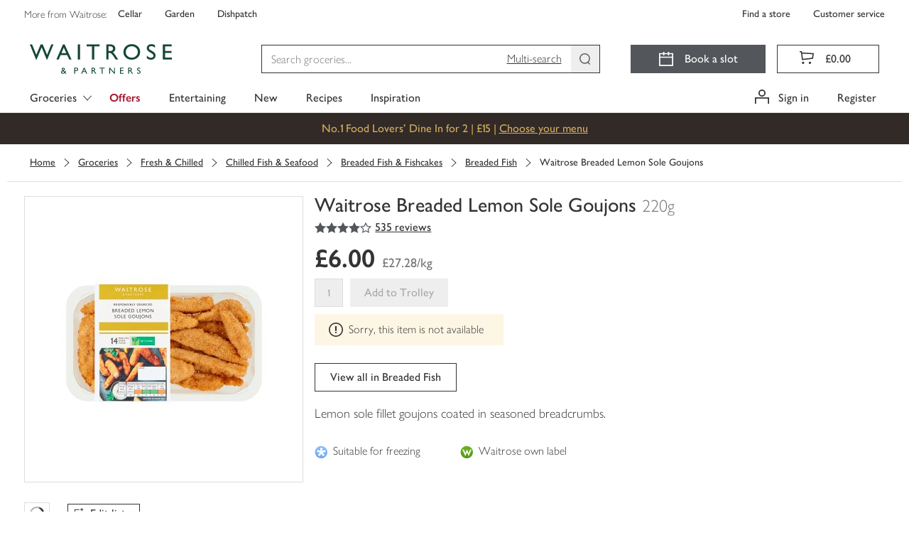

--- FILE ---
content_type: text/html; charset=utf-8
request_url: https://www.waitrose.com/ecom/products/waitrose-breaded-lemon-sole-goujons/897741-689942-689943
body_size: 149640
content:
<!DOCTYPE html><html lang="en-GB"><head><meta charSet="UTF-8" data-next-head=""/><meta name="viewport" content="width=device-width, initial-scale=1.0" data-next-head=""/><link rel="apple-touch-icon" href="https://www.waitrose.com/ecom/assets/favicon/favicon-180x180.png" data-next-head=""/><meta property="og:title" content="Waitrose &amp; Partners" data-next-head=""/><meta property="og:site_name" content="Waitrose.com" data-next-head=""/><meta property="og:locale" content="en_US" data-next-head=""/><meta property="og:description" content="Buy quality groceries and wine from Waitrose Partners" data-next-head=""/><meta property="og:image" content="https://www.waitrose.com/ecom/assets/favicon/favicon-180x180.png" data-next-head=""/><meta property="og:image:width" content="114" data-next-head=""/><meta property="og:image:height" content="114" data-next-head=""/><meta property="og:card" content="summary" data-next-head=""/><meta property="og:creator" content="Waitrose &amp; Partners" data-next-head=""/><meta property="og:site" content="Waitrose &amp; Partners" data-next-head=""/><title data-next-head="">Waitrose Breaded Lemon Sole Goujons | Waitrose &amp; Partners</title><meta name="description" content="Buy Waitrose Breaded Lemon Sole Goujons online from Waitrose today. Picked, packed and delivered by hand in convenient 1-hour slots" data-next-head=""/><meta name="keywords" content="Waitrose Breaded Lemon Sole Goujons, waitrose groceries, waitrose food, waitrose, uk" data-next-head=""/><link rel="preload" as="font" crossorigin="anonymous" type="font/woff2" href="/ecom/assets/fonts/GillSansNovaJL-Medium.woff2"/><link rel="preload" as="font" crossorigin="anonymous" type="font/woff2" href="/ecom/assets/fonts/GillSansNovaJL-SemiBold.woff2"/><link rel="preload" as="font" crossorigin="anonymous" type="font/woff2" href="/ecom/assets/fonts/GillSansNovaJL-Light.woff2"/><link rel="preload" as="font" crossorigin="anonymous" type="font/woff" href="/ecom/assets/fonts/Waitrose-glyph-v6.woff"/><link rel="preload" href="/ecom/assets/mfe/browse/_next/static/css/aa9fb33befccdf6e.css" as="style"/><link rel="preload" href="/ecom/assets/mfe/browse/_next/static/css/cf248ce0336b37b2.css" as="style"/><link rel="preload" href="/ecom/assets/mfe/browse/_next/static/css/0c2e4f2bd65e891c.css" as="style"/><link rel="preload" href="/ecom/assets/mfe/browse/_next/static/css/dc433c4ebf14365d.css" as="style"/><base href="/" data-next-head=""/><script data-next-head="">
              window.__WTR_BROWSE__ = window.__WTR_BROWSE__ || {};
              window.__WTR_BROWSE__.useMonetateDirectRequest = true;
            </script><script type="application/ld+json" data-testid="seo-meta-breadcrumbs" data-next-head="">{"@context":"http://schema.org/","@type":"BreadcrumbList","itemListElement":[{"@type":"ListItem","position":"1","name":"Groceries","item":"https://www.waitrose.com/ecom/shop/browse/groceries"},{"@type":"ListItem","position":"2","name":"Fresh & Chilled","item":"https://www.waitrose.com/ecom/shop/browse/groceries/fresh_and_chilled"},{"@type":"ListItem","position":"3","name":"Chilled Fish & Seafood","item":"https://www.waitrose.com/ecom/shop/browse/groceries/fresh_and_chilled/chilled_fish_and_seafood"},{"@type":"ListItem","position":"4","name":"Breaded Fish & Fishcakes","item":"https://www.waitrose.com/ecom/shop/browse/groceries/fresh_and_chilled/chilled_fish_and_seafood/breaded_fish_and_fishcakes"},{"@type":"ListItem","position":"5","name":"Breaded Fish","item":"https://www.waitrose.com/ecom/shop/browse/groceries/fresh_and_chilled/chilled_fish_and_seafood/breaded_fish_and_fishcakes/breaded_fish"}]}</script><script type="application/ld+json" data-testid="seo-structured-data" data-next-head="">{"@context":"http://schema.org/","@type":"Product","@id":null,"name":"Waitrose Breaded Lemon Sole Goujons","image":"https://ecom-su-static-prod.wtrecom.com/images/products/9/LN_897741_BP_9.jpg","description":"Lemon sole fillet goujons coated in seasoned breadcrumbs.","mpn":"897741","brand":{"@type":"Brand","name":"Waitrose Ltd"},"aggregateRating":{"@type":"AggregateRating","ratingValue":"4.1159","reviewCount":"535"},"offers":{"@type":"Offer","price":"6","itemCondition":"http://schema.org/NewCondition","priceCurrency":"GBP","seller":{"@type":"Organization","name":"Waitrose"}}}</script><script id="botDetection" data-nscript="beforeInteractive">window.__isBot__ = true;</script><script id="noexternal" data-nscript="beforeInteractive">var includeExternal = document.location.search.indexOf('noexternal', 0) === -1;</script><script id="dataLayerInit" data-nscript="beforeInteractive">window.dataLayer = window.dataLayer || [];</script><script id="monetateTag" data-nscript="beforeInteractive">if (includeExternal) {
            var monetateT = new Date().getTime();
            (function() {
                var p = document.location.protocol;
                if (p == "http:" || p == "https:") {
                    var m = document.createElement('script'); m.type = 'text/javascript'; m.async = true; m.src = (p == "https:" ? "https://s" : "http://") + "e.monetate.net/js/2/a-18da6672/p/waitrose.com/custom.js";
                    var s = document.getElementsByTagName('script')[0]; s.parentNode.insertBefore(m, s);
                }
            })();
          }</script><script id="ssrConfigSetup" data-nscript="beforeInteractive">window.__browse_ssr_config__ = {"cfDomain":"https://ecom-su-static-prod.wtrecom.com","environment":{"name":"prod"},"applicationName":"wtr-website-browse","clientHost":"https://www.waitrose.com","cookieDomain":"waitrose.com","clientSideLogging":{"enabled":false},"thirdParty":{"apmRum":{"transactionSampleRate":1,"url":"https://wtr-ecom-logging-prod.apm.eu-west-1.aws.found.io","logLevel":"error"},"bazaarvoice":{"scriptPath":"https://apps.bazaarvoice.com/deployments/waitrose-grocery/ecom/production/en_GB/bv.js"},"googleAnalytics":{"collectApiUrl":"https://www.google-analytics.com/mp/collect","measurementId":"G-8YN3DG5SKT","apiKey":"32cQoUIDR8qFW7e7manC1g"},"monetate":{"apiUrl":"https://engine.monetate.net/api","apiChannel":"a-18da6672/p/waitrose.com"},"citrusAd":{"apiUrl":"https://wtr-digital-analytics.ew.r.appspot.com"},"aem":{"scene7":{"path":"https://waitrose-prod.scene7.com/is/image/waitroseprod/"}}},"services":{"apiGatewayUrl":"https://www.waitrose.com","authorizationServer":{"url":"https://auth.waitrose.com"},"favourites":{"path":"/api/favourites2-prod"},"products":{"path":"/api/products-prod"},"content":{"path":"/api/content-prod"},"taxonomy":{"path":"/api/taxonomy-entity-prod"},"featureFlags":{"url":"https://ecom-su-service-switch-prod.wtrecom.com","maxAge":10000,"defaults":{"bypassMonetateApi":false,"sentry":true}},"graphql":{"path":"/api/graphql-prod"},"tokenClient":{"path":"/api/token-client-prod"},"shoppingContext":{"path":"/api/shopping-context-prod"},"shoppingLists":{"path":"api/shopping-lists-prod"},"substitutionsOrchestration":{"path":"api/substitutions-orchestration-prod"},"reviews":{"path":"/api/reviews-prod"},"decisioner":{"path":"/api/decisioner-prod"},"redirects":{"url":"https://www.waitrose.com/ecom/redirects.json","maxAge":300000}},"version":"master-ba6708c7"};</script><link rel="stylesheet" href="/ecom/assets/mfe/browse/_next/static/css/aa9fb33befccdf6e.css" data-n-g=""/><link rel="stylesheet" href="/ecom/assets/mfe/browse/_next/static/css/cf248ce0336b37b2.css" data-n-p=""/><link rel="stylesheet" href="/ecom/assets/mfe/browse/_next/static/css/0c2e4f2bd65e891c.css" data-n-p=""/><link rel="stylesheet" href="/ecom/assets/mfe/browse/_next/static/css/dc433c4ebf14365d.css" data-n-p=""/><noscript data-n-css=""></noscript><script defer="" noModule="" src="/ecom/assets/mfe/browse/_next/static/chunks/polyfills-42372ed130431b0a.js"></script><script id="sharedDeps" src="/ecom/assets/shared/wtr_shared_19.3.0.js" defer="" data-nscript="beforeInteractive"></script><script src="/ecom/assets/mfe/browse/_next/static/chunks/webpack-2a2cadb08da1aff1.js" defer=""></script><script src="/ecom/assets/mfe/browse/_next/static/chunks/framework-a17258b880e6120c.js" defer=""></script><script src="/ecom/assets/mfe/browse/_next/static/chunks/main-2df8d300eec177a0.js" defer=""></script><script src="/ecom/assets/mfe/browse/_next/static/chunks/pages/_app-4455f6304647929c.js" defer=""></script><script src="/ecom/assets/mfe/browse/_next/static/chunks/b49b5657-449c96d6b02bc2a5.js" defer=""></script><script src="/ecom/assets/mfe/browse/_next/static/chunks/07c2d338-9d3b372740bbdbab.js" defer=""></script><script src="/ecom/assets/mfe/browse/_next/static/chunks/864-25c349adc3c66954.js" defer=""></script><script src="/ecom/assets/mfe/browse/_next/static/chunks/9849-78894e11b4f24231.js" defer=""></script><script src="/ecom/assets/mfe/browse/_next/static/chunks/3433-94d2b11b113f649b.js" defer=""></script><script src="/ecom/assets/mfe/browse/_next/static/chunks/9649-6b87af4d0f27d039.js" defer=""></script><script src="/ecom/assets/mfe/browse/_next/static/chunks/7575-3474aadb574e027d.js" defer=""></script><script src="/ecom/assets/mfe/browse/_next/static/chunks/2114-3c0c0f76e14cf2ef.js" defer=""></script><script src="/ecom/assets/mfe/browse/_next/static/chunks/pages/ecom/products/%5B...slug%5D-836c4cdc091d65b3.js" defer=""></script><script src="/ecom/assets/mfe/browse/_next/static/434C66civeE783MXYxFbl/_buildManifest.js" defer=""></script><script src="/ecom/assets/mfe/browse/_next/static/434C66civeE783MXYxFbl/_ssgManifest.js" defer=""></script></head><body><div id="__next"><div id="assembly-mfe-common-fragments-header-header-fragment">
      <link data-chunk="headerFragment" rel="stylesheet" href="/ecom/assets/mfe/common/3893.8054576f92cf77b73fbb.css">
<link data-chunk="headerFragment" rel="stylesheet" href="/ecom/assets/mfe/common/9861.a9c2427f7ee2f457ca30.css">
<link data-chunk="headerFragment" rel="stylesheet" href="/ecom/assets/mfe/common/6766.5594f868bed095a3aaf8.css">
<link data-chunk="headerFragment" rel="stylesheet" href="/ecom/assets/mfe/common/headerFragment.26517b0b6337314107e4.css">
      <header id="common-header-root" class="common-root">
        <style>
          .common-mfe-header {
            height: 50px;
            visibility: hidden;

            @media (min-width: 992px) {
              height: 159px;
            }
          }
        </style><div class="header___DXol5_common common-mfe-header" data-testid="site-header"><a class="skipLink___gHV7V_common" data-testid="skipLink">Skip to main content</a><nav class="wrapper___A2Gcb_common" role="navigation" aria-label="Top Navigation Bar"><div class="container___AlXJY_common topNavContainer___ufFIy_common"><div class="row row___S1uBB_common"><div class="specialistShopLinksWrapper___eeXo3_common" data-testid="specialist-shop-links"><span class="legend___K5mCd_common">More from Waitrose: </span><a role="link" href="http://www.waitrosecellar.com/?utm_source=waitrose.com&amp;utm_medium=Referral&amp;utm_campaign=topnav_control_cellar" rel="noopener noreferrer" target="_blank" class="specialistShopLink___nGisV_common basic___ZmyDf_common">Cellar</a><a role="link" href="http://www.waitrosegarden.com/?utm_source=waitrose.com&amp;utm_medium=Referral&amp;utm_campaign=topnav_control_garden" rel="noopener noreferrer" target="_blank" class="specialistShopLink___nGisV_common basic___ZmyDf_common">Garden</a><a role="link" href="https://dishpatch.co.uk/?utm_source=waitrose.com&amp;utm_medium=Referral&amp;utm_campaign=topnav_dishpatch" rel="noopener noreferrer" target="_blank" class="specialistShopLink___nGisV_common basic___ZmyDf_common">Dishpatch</a></div><div class="customerServiceLinksWrapper___bK8aI_common" data-testid="customer-service-links"><a role="link" href="https://www.waitrose.com/find-a-store/" data-testid="find-a-store" class="customerServiceLink___YL7cC_common basic___ZmyDf_common">Find a store</a><a role="link" href="/ecom/help-information/customer-service" data-testid="customer-service" class="customerServiceLink___YL7cC_common basic___ZmyDf_common">Customer service</a></div></div></div></nav><div class="desktop___XEfw6_common"><div class="dropdownG1G2Hidden___KX6KU_common"><a id="301134" href="/ecom/shop/browse/groceries/fresh_and_chilled">Fresh &amp; Chilled</a><a id="300119" href="/ecom/shop/browse/groceries/bakery">Bakery</a><a id="300635" href="/ecom/shop/browse/groceries/food_cupboard">Food Cupboard</a><a id="300000" href="/ecom/shop/browse/groceries/frozen">Frozen</a><a id="300468" href="/ecom/shop/browse/groceries/beer_wine_and_spirits">Beer, Wine &amp; Spirits</a><a id="303347" href="/ecom/shop/browse/groceries/tea_coffee_and_soft_drinks">Tea, Coffee &amp; Soft Drinks</a><a id="302429" href="/ecom/shop/browse/groceries/household">Household</a><a id="301999" href="/ecom/shop/browse/groceries/toiletries_health_and_beauty">Toiletries, Health &amp; Beauty</a><a id="300257" href="/ecom/shop/browse/groceries/baby_and_toddler">Baby &amp; Toddler</a><a id="465564" href="/ecom/shop/browse/groceries/pet">Pet</a><a id="df9fe45b-1ffa-4e9e-981d-261a557c6b9c" href="/ecom/shop/browse/groceries/home">Home</a><a id="357564" href="/ecom/shop/browse/groceries/valentines_day">Valentine&#x27;s Day</a><a id="214b2bc5-2674-4dc4-b1b4-8af0f8ccc55c" href="/ecom/shop/browse/groceries/shop_by_occasion">Shop by Occasion</a><a id="348577" href="/ecom/shop/browse/groceries/new">New</a><a id="231718" href="/ecom/shop/browse/groceries/organic_shop">Organic Shop</a><a id="b159126f-a2b8-4a42-af13-94c8cae9c34f" href="/ecom/shop/browse/groceries/first_for_welfare">First For Welfare</a><a id="234676" href="/ecom/shop/browse/groceries/dietary_and_lifestyle">Dietary &amp; Lifestyle</a><a id="464564" href="/ecom/shop/browse/groceries/waitrose_brands">Waitrose Brands</a><a id="b1fb0ad0-7254-4019-a2bf-466f3451b79f" href="/ecom/shop/browse/groceries/brandsnew">BrandsNew</a><a id="519066" href="/ecom/shop/browse/groceries/everyday_value">Everyday Value</a><a id="519564" href="/ecom/shop/browse/groceries/pancake_day">Pancake Day</a><a id="305064" href="/ecom/shop/browse/groceries/easter">Easter</a><a id="335082" href="/ecom/shop/browse/groceries/christmas/christmas_dinner">Christmas Dinner</a><a id="429114" href="/ecom/shop/browse/groceries/christmas/wine_fizz_and_drinks">Wine, Fizz &amp; Drinks</a><a id="437576" href="/ecom/shop/browse/groceries/new_years_eve/wine_fizz_and_drinks">Wine, Fizz &amp; Drinks</a><a id="301135" href="/ecom/shop/browse/groceries/fresh_and_chilled/fresh_fruit">Fresh Fruit</a><a id="301136" href="/ecom/shop/browse/groceries/fresh_and_chilled/fresh_vegetables">Fresh Vegetables</a><a id="312064" href="/ecom/shop/browse/groceries/fresh_and_chilled/in_season_fruit_and_vegetables">In Season Fruit &amp; Vegetables</a><a id="301137" href="/ecom/shop/browse/groceries/fresh_and_chilled/fresh_salad_and_herbs">Fresh Salad &amp; Herbs</a><a id="301149" href="/ecom/shop/browse/groceries/fresh_and_chilled/ready_meals">Ready Meals</a><a id="301138" href="/ecom/shop/browse/groceries/fresh_and_chilled/fresh_meat">Fresh Meat</a><a id="301139" href="/ecom/shop/browse/groceries/fresh_and_chilled/fresh_chicken_and_poultry">Fresh Chicken &amp; Poultry</a><a id="301140" href="/ecom/shop/browse/groceries/fresh_and_chilled/chilled_fish_and_seafood">Chilled Fish &amp; Seafood</a><a id="301141" href="/ecom/shop/browse/groceries/fresh_and_chilled/milk_butter_and_eggs">Milk, Butter &amp; Eggs</a><a id="301142" href="/ecom/shop/browse/groceries/fresh_and_chilled/cheese">Cheese</a><a id="301143" href="/ecom/shop/browse/groceries/fresh_and_chilled/yogurts">Yogurts</a><a id="301145" href="/ecom/shop/browse/groceries/fresh_and_chilled/chilled_juice_smoothies_and_drinks">Chilled Juice, Smoothies &amp; Drinks</a><a id="301146" href="/ecom/shop/browse/groceries/fresh_and_chilled/cooked_meats_deli_and_dips">Cooked Meats, Deli &amp; Dips</a><a id="301148" href="/ecom/shop/browse/groceries/fresh_and_chilled/pies_quiches_and_savoury_snacks">Pies, Quiches &amp; Savoury Snacks</a><a id="301144" href="/ecom/shop/browse/groceries/fresh_and_chilled/desserts">Desserts</a><a id="301344" href="/ecom/shop/browse/groceries/fresh_and_chilled/easy_to_cook_meals">Easy To Cook Meals</a><a id="301150" href="/ecom/shop/browse/groceries/fresh_and_chilled/fresh_pizza_and_garlic_bread">Fresh Pizza &amp; Garlic Bread</a><a id="301151" href="/ecom/shop/browse/groceries/fresh_and_chilled/fresh_pasta_and_sauces">Fresh Pasta &amp; Sauces</a><a id="301152" href="/ecom/shop/browse/groceries/fresh_and_chilled/fresh_soups">Fresh Soups</a><a id="301154" href="/ecom/shop/browse/groceries/fresh_and_chilled/vegetarian_food">Vegetarian Food</a><a id="462564" href="/ecom/shop/browse/groceries/fresh_and_chilled/vegan">Vegan</a><a id="301147" href="/ecom/shop/browse/groceries/fresh_and_chilled/food_to_go">Food To Go</a><a id="300121" href="/ecom/shop/browse/groceries/bakery/bread">Bread</a><a id="458064" href="/ecom/shop/browse/groceries/bakery/fresh_bread">Fresh Bread</a><a id="300130" href="/ecom/shop/browse/groceries/bakery/cakes_and_tarts">Cakes &amp; Tarts</a><a id="300122" href="/ecom/shop/browse/groceries/bakery/rolls_bagels_and_thins">Rolls, Bagels &amp; Thins</a><a id="300124" href="/ecom/shop/browse/groceries/bakery/baguettes_ciabatta_and_continental_breads">Baguettes, Ciabatta &amp; Continental Breads</a><a id="300123" href="/ecom/shop/browse/groceries/bakery/wraps_tortillas_and_pitta_bread">Wraps, Tortillas &amp; Pitta Bread</a><a id="300131" href="/ecom/shop/browse/groceries/bakery/birthday_and_celebration_cakes">Birthday &amp; Celebration Cakes</a><a id="300128" href="/ecom/shop/browse/groceries/bakery/croissants_brioche_and_pastries">Croissants, Brioche &amp; Pastries</a><a id="300127" href="/ecom/shop/browse/groceries/bakery/crumpets_pancakes_and_waffles">Crumpets, Pancakes &amp; Waffles</a><a id="455566" href="/ecom/shop/browse/groceries/bakery/doughnuts_muffins_and_cookies">Doughnuts, Muffins &amp; Cookies</a><a id="300125" href="/ecom/shop/browse/groceries/bakery/part_baked_bread_and_rolls">Part Baked Bread &amp; Rolls</a><a id="300132" href="/ecom/shop/browse/groceries/bakery/teacakes_fruit_loaves_and_scones">Teacakes, Fruit Loaves &amp; Scones</a><a id="52124b9b-e887-4671-958e-b59a3bf49bf3" href="/ecom/shop/browse/groceries/bakery/patisserie">Patisserie</a><a id="230176" href="/ecom/shop/browse/groceries/bakery/easter_bakery">Easter Bakery</a><a id="300636" href="/ecom/shop/browse/groceries/food_cupboard/breakfast_cereal">Breakfast Cereal</a><a id="300638" href="/ecom/shop/browse/groceries/food_cupboard/crisps_snacks_and_nuts">Crisps, Snacks &amp; Nuts</a><a id="300639" href="/ecom/shop/browse/groceries/food_cupboard/chocolate_and_sweets">Chocolate &amp; Sweets</a><a id="300640" href="/ecom/shop/browse/groceries/food_cupboard/biscuits_and_crackers">Biscuits &amp; Crackers</a><a id="300642" href="/ecom/shop/browse/groceries/food_cupboard/tins_cans_and_packets">Tins, Cans &amp; Packets</a><a id="300643" href="/ecom/shop/browse/groceries/food_cupboard/rice_pasta_and_pulses">Rice, Pasta &amp; Pulses</a><a id="300644" href="/ecom/shop/browse/groceries/food_cupboard/sugar_and_home_baking">Sugar &amp; Home Baking</a><a id="300637" href="/ecom/shop/browse/groceries/food_cupboard/jam_honey_and_spreads">Jam, Honey &amp; Spreads</a><a id="300645" href="/ecom/shop/browse/groceries/food_cupboard/dried_herbs_oils_and_vinegar">Dried Herbs, Oils &amp; Vinegar</a><a id="300647" href="/ecom/shop/browse/groceries/food_cupboard/condiments_dressings_and_marinades">Condiments, Dressings &amp; Marinades</a><a id="300648" href="/ecom/shop/browse/groceries/food_cupboard/jarred_goods_pickles_and_olives">Jarred Goods, Pickles &amp; Olives</a><a id="300649" href="/ecom/shop/browse/groceries/food_cupboard/desserts">Desserts</a><a id="300646" href="/ecom/shop/browse/groceries/food_cupboard/cooking_sauces_and_meal_kits">Cooking Sauces &amp; Meal Kits</a><a id="300011" href="/ecom/shop/browse/groceries/frozen/ice_cream_frozen_yogurt_and_sorbets">Ice Cream, Frozen Yogurt &amp; Sorbets</a><a id="300001" href="/ecom/shop/browse/groceries/frozen/frozen_vegetables_herbs_and_rice">Frozen Vegetables, Herbs &amp; Rice</a><a id="300003" href="/ecom/shop/browse/groceries/frozen/frozen_fish_and_seafood">Frozen Fish &amp; Seafood</a><a id="300002" href="/ecom/shop/browse/groceries/frozen/frozen_meat_and_poultry">Frozen Meat &amp; Poultry</a><a id="300004" href="/ecom/shop/browse/groceries/frozen/frozen_chips_and_potatoes">Frozen Chips &amp; Potatoes</a><a id="300007" href="/ecom/shop/browse/groceries/frozen/frozen_ready_meals">Frozen Ready Meals</a><a id="300009" href="/ecom/shop/browse/groceries/frozen/frozen_desserts">Frozen Desserts</a><a id="300010" href="/ecom/shop/browse/groceries/frozen/frozen_fruits_and_smoothie_mixes">Frozen Fruits &amp; Smoothie Mixes</a><a id="300005" href="/ecom/shop/browse/groceries/frozen/frozen_bread_croissants_and_pastry">Frozen Bread, Croissants &amp; Pastry</a><a id="300006" href="/ecom/shop/browse/groceries/frozen/frozen_pizza">Frozen Pizza</a><a id="300008" href="/ecom/shop/browse/groceries/frozen/frozen_snacks_and_party_food">Frozen Snacks &amp; Party Food</a><a id="300013" href="/ecom/shop/browse/groceries/frozen/frozen_vegetarian_food">Frozen Vegetarian Food</a><a id="494566" href="/ecom/shop/browse/groceries/frozen/frozen_vegan">Frozen Vegan</a><a id="300012" href="/ecom/shop/browse/groceries/frozen/ice_cubes">Ice Cubes</a><a id="300471" href="/ecom/shop/browse/groceries/beer_wine_and_spirits/wine">Wine</a><a id="300472" href="/ecom/shop/browse/groceries/beer_wine_and_spirits/champagne_and_sparkling_wine">Champagne &amp; Sparkling Wine</a><a id="300469" href="/ecom/shop/browse/groceries/beer_wine_and_spirits/beer">Beer</a><a id="300470" href="/ecom/shop/browse/groceries/beer_wine_and_spirits/cider">Cider</a><a id="300473" href="/ecom/shop/browse/groceries/beer_wine_and_spirits/spirits_and_liqueurs">Spirits &amp; Liqueurs</a><a id="dae0eac2-2be4-4476-a0cd-5a88ef5afbd9" href="/ecom/shop/browse/groceries/beer_wine_and_spirits/cocktails_and_pre_mixed_drinks">Cocktails &amp; Pre Mixed Drinks</a><a id="429581" href="/ecom/shop/browse/groceries/beer_wine_and_spirits/alcohol_free_and_low_alcohol_drinks">Alcohol Free and Low Alcohol Drinks</a><a id="300474" href="/ecom/shop/browse/groceries/beer_wine_and_spirits/tonic_and_mixers">Tonic &amp; Mixers</a><a id="300476" href="/ecom/shop/browse/groceries/beer_wine_and_spirits/ice_cubes_lemons_and_limes">Ice Cubes, Lemons &amp; Limes</a><a id="282676" href="/ecom/shop/browse/groceries/beer_wine_and_spirits/glassware_and_barware">Glassware &amp; Barware</a><a id="515564" href="/ecom/shop/browse/groceries/beer_wine_and_spirits/gifts">Gifts</a><a id="303348" href="/ecom/shop/browse/groceries/tea_coffee_and_soft_drinks/tea">Tea</a><a id="303349" href="/ecom/shop/browse/groceries/tea_coffee_and_soft_drinks/coffee">Coffee</a><a id="303350" href="/ecom/shop/browse/groceries/tea_coffee_and_soft_drinks/hot_chocolate_and_malts">Hot Chocolate &amp; Malts</a><a id="303357" href="/ecom/shop/browse/groceries/tea_coffee_and_soft_drinks/water">Water</a><a id="303356" href="/ecom/shop/browse/groceries/tea_coffee_and_soft_drinks/squash_and_cordials">Squash &amp; Cordials</a><a id="303352" href="/ecom/shop/browse/groceries/tea_coffee_and_soft_drinks/juices">Juices</a><a id="a3ea30d5-ad0a-4d0a-9a26-b848c31cd13c" href="/ecom/shop/browse/groceries/tea_coffee_and_soft_drinks/fizzy_drinks">Fizzy Drinks</a><a id="1467652f-3dbe-4bfe-987d-c3d3fb725e36" href="/ecom/shop/browse/groceries/tea_coffee_and_soft_drinks/adult_drinks_and_mixers">Adult Drinks &amp; Mixers</a><a id="c4aafefb-25e0-420d-a382-168cda00fa7f" href="/ecom/shop/browse/groceries/tea_coffee_and_soft_drinks/sports_and_energy_drinks">Sports &amp; Energy Drinks</a><a id="188d6e1c-b3a8-4d0e-857d-f909aa714474" href="/ecom/shop/browse/groceries/tea_coffee_and_soft_drinks/functional_and_wellness_drinks">Functional &amp; Wellness Drinks</a><a id="8c3eaa42-11bc-4d94-8bcd-d2958a42f778" href="/ecom/shop/browse/groceries/tea_coffee_and_soft_drinks/kids_and_lunchbox_drinks">Kids &amp; Lunchbox Drinks</a><a id="302439" href="/ecom/shop/browse/groceries/household/laundry_and_detergents">Laundry &amp; Detergents</a><a id="302430" href="/ecom/shop/browse/groceries/household/toilet_rolls">Toilet Rolls</a><a id="302441" href="/ecom/shop/browse/groceries/household/cleaning_cupboard">Cleaning Cupboard</a><a id="302432" href="/ecom/shop/browse/groceries/household/dishwashing">Dishwashing</a><a id="302440" href="/ecom/shop/browse/groceries/household/general_household">General Household</a><a id="302433" href="/ecom/shop/browse/groceries/household/kitchen_rolls">Kitchen Rolls</a><a id="302434" href="/ecom/shop/browse/groceries/household/cling_film_foils_and_food_storage">Cling Film, Foils &amp; Food Storage</a><a id="302437" href="/ecom/shop/browse/groceries/household/candles_and_air_fresheners">Candles &amp; Air Fresheners</a><a id="302436" href="/ecom/shop/browse/groceries/household/bin_bags">Bin Bags</a><a id="302438" href="/ecom/shop/browse/groceries/household/eco_friendly">Eco Friendly</a><a id="302431" href="/ecom/shop/browse/groceries/household/tissues">Tissues</a><a id="302435" href="/ecom/shop/browse/groceries/household/light_bulbs">Light Bulbs</a><a id="4d4a87e0-3b08-4188-9547-9c6fcaa8adaf" href="/ecom/shop/browse/groceries/household/bigger_packs">Bigger Packs</a><a id="302002" href="/ecom/shop/browse/groceries/toiletries_health_and_beauty/bath_shower_and_soap">Bath, Shower &amp; Soap</a><a id="302000" href="/ecom/shop/browse/groceries/toiletries_health_and_beauty/dental_care">Dental Care</a><a id="302001" href="/ecom/shop/browse/groceries/toiletries_health_and_beauty/hair_care">Hair Care</a><a id="302011" href="/ecom/shop/browse/groceries/toiletries_health_and_beauty/pharmacy_and_health">Pharmacy &amp; Health</a><a id="394564" href="/ecom/shop/browse/groceries/toiletries_health_and_beauty/facial_skincare">Facial Skincare</a><a id="302004" href="/ecom/shop/browse/groceries/toiletries_health_and_beauty/deodorants_and_body_sprays">Deodorants &amp; Body Sprays</a><a id="302013" href="/ecom/shop/browse/groceries/toiletries_health_and_beauty/body_care">Body Care</a><a id="341564" href="/ecom/shop/browse/groceries/toiletries_health_and_beauty/health_and_beauty_gifting">Health &amp; Beauty Gifting</a><a id="302006" href="/ecom/shop/browse/groceries/toiletries_health_and_beauty/tissues">Tissues</a><a id="382564" href="/ecom/shop/browse/groceries/toiletries_health_and_beauty/mens_toiletries">Men&#x27;s Toiletries</a><a id="302003" href="/ecom/shop/browse/groceries/toiletries_health_and_beauty/shaving_and_hair_removal">Shaving &amp; Hair Removal</a><a id="302008" href="/ecom/shop/browse/groceries/toiletries_health_and_beauty/sensitive_bladder_and_incontinence">Sensitive Bladder &amp; Incontinence</a><a id="365065" href="/ecom/shop/browse/groceries/toiletries_health_and_beauty/natural_beauty">Natural Beauty</a><a id="302010" href="/ecom/shop/browse/groceries/toiletries_health_and_beauty/tights_and_socks">Tights &amp; Socks</a><a id="522082" href="/ecom/shop/browse/groceries/toiletries_health_and_beauty/period_and_intimate_care">Period &amp; Intimate Care</a><a id="1f9addb0-8120-4e33-bd7d-f11f874424c6" href="/ecom/shop/browse/groceries/toiletries_health_and_beauty/sun_creams_and_after_sun">Sun Creams &amp; After Sun</a><a id="522564" href="/ecom/shop/browse/groceries/baby_and_toddler/baby_and_toddler_food">Baby &amp; Toddler Food</a><a id="300260" href="/ecom/shop/browse/groceries/baby_and_toddler/milk_and_formula">Milk &amp; Formula</a><a id="300263" href="/ecom/shop/browse/groceries/baby_and_toddler/baby_and_toddler_toiletries">Baby &amp; Toddler Toiletries</a><a id="300259" href="/ecom/shop/browse/groceries/baby_and_toddler/baby_and_toddler_wipes">Baby &amp; Toddler Wipes</a><a id="300258" href="/ecom/shop/browse/groceries/baby_and_toddler/nappies_and_pants">Nappies &amp; Pants</a><a id="522608" href="/ecom/shop/browse/groceries/baby_and_toddler/bottles_and_breast_feeding_accessories">Bottles &amp; Breast Feeding Accessories</a><a id="300264" href="/ecom/shop/browse/groceries/baby_and_toddler/baby_and_toddler_healthcare">Baby &amp; Toddler Healthcare</a><a id="300269" href="/ecom/shop/browse/groceries/baby_and_toddler/brands">Brands</a><a id="300272" href="/ecom/shop/browse/groceries/baby_and_toddler/baby_and_child_toys">Baby &amp; Child Toys</a><a id="522613" href="/ecom/shop/browse/groceries/baby_and_toddler/baby_toys_clothing_and_laundry">Baby Toys, Clothing &amp; Laundry</a><a id="465565" href="/ecom/shop/browse/groceries/pet/cats">Cats</a><a id="465580" href="/ecom/shop/browse/groceries/pet/dogs">Dogs</a><a id="465602" href="/ecom/shop/browse/groceries/pet/bird_food">Bird Food</a><a id="465607" href="/ecom/shop/browse/groceries/pet/shop_by_brand">Shop By Brand</a><a id="e3ba899d-2d4d-4c53-b3d2-13b9f0273e88" href="/ecom/shop/browse/groceries/pet/treats">Treats</a><a id="9b29275a-0797-4a09-a14f-9045b21d3c96" href="/ecom/shop/browse/groceries/home/cook_and_dine">Cook &amp; Dine</a><a id="3db83d46-2cca-4dca-bf3f-2607ae7cebf7" href="/ecom/shop/browse/groceries/home/bedding">Bedding</a><a id="13a56fbf-6e92-4247-8ed6-041ab6bac1dc" href="/ecom/shop/browse/groceries/home/bath_and_bathroom_accessories">Bath &amp; Bathroom Accessories</a><a id="b4f3e816-8024-468c-b7f3-5b7bc568083d" href="/ecom/shop/browse/groceries/home/garden_and_outdoor">Garden &amp; Outdoor</a><a id="a897977e-781d-4dd8-aa94-0fb7e0154e63" href="/ecom/shop/browse/groceries/home/candles_and_home_fragrance">Candles &amp; Home Fragrance</a><a id="b923e7d7-8200-4322-945e-6cf9b28f62af" href="/ecom/shop/browse/groceries/home/home_accessories">Home Accessories</a><a id="66013b4d-b4a2-400a-80c8-09bbcaadefc3" href="/ecom/shop/browse/groceries/home/fresh_flowers_and_plants">Fresh Flowers &amp; Plants</a><a id="cf6441d7-3a53-44c8-90b7-3b64ab706c45" href="/ecom/shop/browse/groceries/home/toys">Toys</a><a id="8ab32d9b-93f8-4b18-9ce4-96da002ac9ae" href="/ecom/shop/browse/groceries/home/cards_gifts_and_party">Cards, Gifts &amp; Party</a><a id="8783da91-12bf-4832-b328-4dc81db34472" href="/ecom/shop/browse/groceries/home/reusable_bags">Reusable Bags</a><a id="846712b2-442e-450f-9310-10d14f4ef171" href="/ecom/shop/browse/groceries/home/electricals">Electricals</a><a id="aece1a5b-53a3-41e1-8b98-b34558a29984" href="/ecom/shop/browse/groceries/home/stationery_home_office_and_electricals">Stationery, Home Office &amp; Electricals</a><a id="c3334d63-5a65-4780-8d69-ebb3df21d96b" href="/ecom/shop/browse/groceries/home/sewing_clothes_care_and_repair">Sewing, Clothes Care &amp; Repair</a><a id="30609ffd-7e88-4c72-8689-e09fc3a0fc7a" href="/ecom/shop/browse/groceries/home/utility">Utility</a><a id="66a5c9f0-625a-4946-b469-35b89b0c0656" href="/ecom/shop/browse/groceries/home/newsagent_and_tobacconist">Newsagent &amp; Tobacconist</a><a id="402065" href="/ecom/shop/browse/groceries/valentines_day/valentines_day_chocolate_and_sweets">Valentine&#x27;s Day Chocolate &amp; Sweets</a><a id="402067" href="/ecom/shop/browse/groceries/valentines_day/valentines_day_meal_ideas">Valentine&#x27;s Day Meal Ideas</a><a id="402066" href="/ecom/shop/browse/groceries/valentines_day/valentines_day_gifts_cards_and_wrap">Valentine&#x27;s Day Gifts, Cards &amp; Wrap</a><a id="418108b7-477e-46f4-8cba-bd72208b4c48" href="/ecom/shop/browse/groceries/valentines_day/valentines_day_flowers">Valentine&#x27;s Day Flowers</a><a id="29e3aae2-2d99-41fa-a107-72c77900e519" href="/ecom/shop/browse/groceries/valentines_day/valentines_day_wine_fizz_and_drinks">Valentine&#x27;s Day Wine, Fizz &amp; Drinks</a><a id="25fe6c0d-f86c-4ade-9ea2-a4af3fa0777b" href="/ecom/shop/browse/groceries/valentines_day/valentines_day_breakfast">Valentine&#x27;s Day Breakfast</a><a id="f4934508-539b-4f21-aa9f-7b3e182157a1" href="/ecom/shop/browse/groceries/valentines_day/valentines_day_baking">Valentine&#x27;s Day Baking</a><a id="302833" href="/ecom/shop/browse/groceries/kitchen_dining_and_home/newsagents">Newsagents</a><a id="c37242c5-49ec-4845-82a3-1b42fd85af0f" href="/ecom/shop/browse/groceries/shop_by_occasion/gifts">Gifts</a><a id="74050552-f1ff-41e0-8512-5f48a9a8ddd1" href="/ecom/shop/browse/groceries/shop_by_occasion/build_a_food_hamper">Build a Food Hamper</a><a id="f88815d3-fc34-46a7-8b35-48aa6b15039d" href="/ecom/shop/browse/groceries/shop_by_occasion/charcuterie">Charcuterie</a><a id="f159466d-b3e9-46ad-84d8-d5d3eafdd893" href="/ecom/shop/browse/groceries/shop_by_occasion/afternoon_tea">Afternoon Tea</a><a id="a6887bde-92fd-4852-923b-27addc08e988" href="/ecom/shop/browse/groceries/shop_by_occasion/easy_cook_dinner">Easy Cook Dinner</a><a id="1469014a-6c72-4633-97da-b16569b44b9f" href="/ecom/shop/browse/groceries/shop_by_occasion/lunchbox_essentials">Lunchbox Essentials</a><a id="bf73dc35-40b3-425d-8b78-9d5822f5fa9c" href="/ecom/shop/browse/groceries/shop_by_occasion/work_from_home_lunch">Work from Home Lunch</a><a id="0c9f443e-20c7-4aa3-ae3f-9448d5254fec" href="/ecom/shop/browse/groceries/shop_by_occasion/bottomless_brunch">Bottomless Brunch</a><a id="57054f48-a426-4385-9bd0-f12e57755873" href="/ecom/shop/browse/groceries/shop_by_occasion/breakfast_on_the_go">Breakfast on the Go</a><a id="1a8e6caf-dd31-43d2-b773-e45d5ec8a86a" href="/ecom/shop/browse/groceries/shop_by_occasion/movie_night">Movie Night</a><a id="348579" href="/ecom/shop/browse/groceries/new/fresh_chilled_and_bakery">Fresh, Chilled &amp; Bakery</a><a id="348586" href="/ecom/shop/browse/groceries/new/drinks">Drinks</a><a id="368569" href="/ecom/shop/browse/groceries/new/food_cupboard">Food Cupboard</a><a id="348581" href="/ecom/shop/browse/groceries/new/household_and_family">Household &amp; Family</a><a id="368576" href="/ecom/shop/browse/groceries/new/toiletries_health_and_beauty">Toiletries, Health &amp; Beauty</a><a id="368579" href="/ecom/shop/browse/groceries/new/free_from_and_specialist_eating">Free From &amp; Specialist Eating</a><a id="368570" href="/ecom/shop/browse/groceries/new/frozen">Frozen</a><a id="338074" href="/ecom/shop/browse/groceries/organic_shop/duchy_organic">Duchy Organic</a><a id="231719" href="/ecom/shop/browse/groceries/organic_shop/fresh_and_chilled">Fresh &amp; Chilled</a><a id="231720" href="/ecom/shop/browse/groceries/organic_shop/bakery">Bakery</a><a id="231721" href="/ecom/shop/browse/groceries/organic_shop/frozen">Frozen</a><a id="231722" href="/ecom/shop/browse/groceries/organic_shop/food_cupboard">Food Cupboard</a><a id="231723" href="/ecom/shop/browse/groceries/organic_shop/tea_coffee_and_soft_drinks">Tea, Coffee &amp; Soft Drinks</a><a id="231724" href="/ecom/shop/browse/groceries/organic_shop/beer_wine_and_spirits">Beer, Wine &amp; Spirits</a><a id="232211" href="/ecom/shop/browse/groceries/organic_shop/free_from">Free From</a><a id="445564" href="/ecom/shop/browse/groceries/organic_shop/pet_food">Pet Food</a><a id="468064" href="/ecom/shop/browse/groceries/organic_shop/baby">Baby</a><a id="468065" href="/ecom/shop/browse/groceries/organic_shop/beauty">Beauty</a><a id="c3e1ea24-6bda-45d0-90d3-f3cf2df0a923" href="/ecom/shop/browse/groceries/organic_shop/household">Household</a><a id="ec640462-671f-40f9-867c-366f620351da" href="/ecom/shop/browse/groceries/first_for_welfare/better_chicken_commitment">Better Chicken Commitment</a><a id="0d16abd9-8c31-41b7-92e9-98ca3198e70c" href="/ecom/shop/browse/groceries/first_for_welfare/free_range_pork">Free Range Pork</a><a id="88c0034a-ac8a-4f21-9d5d-653a20d114bf" href="/ecom/shop/browse/groceries/first_for_welfare/british_lamb">British Lamb</a><a id="287c203b-1b93-4ddc-87fc-ecf5d5c0abc0" href="/ecom/shop/browse/groceries/first_for_welfare/free_range_eggs">Free Range Eggs</a><a id="c3a0fa18-bdd8-4d50-9727-1802675a4601" href="/ecom/shop/browse/groceries/first_for_welfare/british_beef">British Beef</a><a id="76af9d9e-a9cd-4ff7-b36b-3d138b8c519c" href="/ecom/shop/browse/groceries/first_for_welfare/continental_charcuterie">Continental Charcuterie</a><a id="93e72e4f-c83f-4dc2-a37d-004a98d26456" href="/ecom/shop/browse/groceries/first_for_welfare/responsibly_sourced_fish">Responsibly Sourced Fish</a><a id="c765df07-293f-4cf9-8b2e-5d9eca743098" href="/ecom/shop/browse/groceries/dietary_and_lifestyle/30_plants_a_week">30 Plants a Week</a><a id="234679" href="/ecom/shop/browse/groceries/dietary_and_lifestyle/vegan">Vegan</a><a id="234677" href="/ecom/shop/browse/groceries/dietary_and_lifestyle/free_from">Free From</a><a id="234678" href="/ecom/shop/browse/groceries/dietary_and_lifestyle/vegetarian">Vegetarian</a><a id="1a679aa0-5407-49f9-ac2a-fa2d09a0564b" href="/ecom/shop/browse/groceries/dietary_and_lifestyle/high_protein">High Protein</a><a id="286220" href="/ecom/shop/browse/groceries/dietary_and_lifestyle/healthy_options">Healthy Options</a><a id="523067" href="/ecom/shop/browse/groceries/dietary_and_lifestyle/alcohol_free_and_low_alcohol_drinks">Alcohol Free and Low Alcohol Drinks</a><a id="234680" href="/ecom/shop/browse/groceries/dietary_and_lifestyle/kosher">Kosher</a><a id="498064" href="/ecom/shop/browse/groceries/dietary_and_lifestyle/b_corp">B Corp</a><a id="510564" href="/ecom/shop/browse/groceries/dietary_and_lifestyle/fairtrade">Fairtrade</a><a id="533565" href="/ecom/shop/browse/groceries/dietary_and_lifestyle/functional_and_wellness_drinks">Functional &amp; Wellness Drinks</a><a id="a381de33-bad1-47b5-943b-851ca268bc41" href="/ecom/shop/browse/groceries/dietary_and_lifestyle/plant_living">Plant Living</a><a id="77ea2216-c542-4068-a812-2fa7068a0599" href="/ecom/shop/browse/groceries/dietary_and_lifestyle/meat_free">Meat Free</a><a id="428064" href="/ecom/shop/browse/groceries/waitrose_brands/no1_waitrose_and_partners">No.1 Waitrose &amp; Partners</a><a id="448564" href="/ecom/shop/browse/groceries/waitrose_brands/essential_waitrose_and_partners">Essential Waitrose &amp; Partners</a><a id="464567" href="/ecom/shop/browse/groceries/waitrose_brands/duchy_organic_waitrose_and_partners">Duchy Organic Waitrose &amp; Partners</a><a id="464592" href="/ecom/shop/browse/groceries/waitrose_brands/cooks_ingredients">Cooks Ingredients</a><a id="502066" href="/ecom/shop/browse/groceries/waitrose_brands/plantliving">PlantLiving</a><a id="6ce1ced5-d5f9-4ff3-85d7-1b96ce68170a" href="/ecom/shop/browse/groceries/waitrose_brands/waitrose_and_partners_foundation">Waitrose &amp; Partners Foundation</a><a id="4014e941-2b69-48d3-a549-864017fdc83c" href="/ecom/shop/browse/groceries/waitrose_brands/leckford_estate">Leckford Estate</a><a id="0508b76c-b945-4226-adc9-8285328c6bf3" href="/ecom/shop/browse/groceries/brandsnew/ottolenghi">Ottolenghi</a><a id="23188d46-fee1-4514-9096-1c9e89c7168b" href="/ecom/shop/browse/groceries/brandsnew/wildfarmed">Wildfarmed</a><a id="d4085ebf-7cac-465e-b25e-6b9e0c9778e7" href="/ecom/shop/browse/groceries/brandsnew/gymkhana_sauces">Gymkhana Sauces</a><a id="28ddb31c-d8c8-4da2-b3e6-8487ee90291d" href="/ecom/shop/browse/groceries/brandsnew/all_dressed_up">All Dressed Up</a><a id="d0acbe6a-40db-4aeb-ac2f-b81b4a0d4595" href="/ecom/shop/browse/groceries/brandsnew/bang_curry_kits">Bang! Curry Kits</a><a id="d1a19396-839e-4011-8445-7816da75604d" href="/ecom/shop/browse/groceries/brandsnew/bays_kitchen">Bay&#x27;s Kitchen</a><a id="bc632858-749d-4e50-80ec-a691e49b6ee9" href="/ecom/shop/browse/groceries/brandsnew/baz_and_co">Baz &amp; Co</a><a id="314beaf5-be09-4957-b783-8193c3a4a3dd" href="/ecom/shop/browse/groceries/brandsnew/bella_and_duke">Bella &amp; Duke</a><a id="be873c4c-a1f3-45f9-850b-cb4de89c7c18" href="/ecom/shop/browse/groceries/brandsnew/blanco_nino">Blanco Nino</a><a id="f80aeac5-4155-422f-a84b-4bd97e6d1cfb" href="/ecom/shop/browse/groceries/brandsnew/charitea">ChariTea</a><a id="52c8dc6e-fbe8-43e8-b776-37a6f56839b0" href="/ecom/shop/browse/groceries/brandsnew/freja">Freja</a><a id="9d9bb54f-ff08-4b07-87d3-79cfe95402b5" href="/ecom/shop/browse/groceries/brandsnew/good_phats">Good Phats</a><a id="a7abc73c-c81a-4405-9356-1cce0199eb6f" href="/ecom/shop/browse/groceries/brandsnew/hip_pop">Hip Pop</a><a id="dc00fc4b-21df-452b-aa45-f95228fd30f4" href="/ecom/shop/browse/groceries/brandsnew/living_things">Living Things</a><a id="00596a73-3f38-40ff-bd7c-6176f3c9af08" href="/ecom/shop/browse/groceries/brandsnew/ocean_saver">Ocean Saver</a><a id="57ec3d83-12aa-4d38-ad1d-2eba50b97c8a" href="/ecom/shop/browse/groceries/brandsnew/odysea">Odysea</a><a id="34dbf0e6-e7f1-4148-aba9-bd9139a9a0d4" href="/ecom/shop/browse/groceries/brandsnew/ole_and_steen">Ole &amp; Steen</a><a id="aa6a4e86-d1ad-4fd6-88e1-96dd24eed21b" href="/ecom/shop/browse/groceries/brandsnew/omega_pressery">Omega Pressery</a><a id="a0e73af6-88db-4637-8745-e6c816bace5c" href="/ecom/shop/browse/groceries/brandsnew/planet_farms">Planet Farms</a><a id="f9b538fb-81c2-40e1-aefc-978b7b4ce98b" href="/ecom/shop/browse/groceries/brandsnew/presto_coffee">Presto Coffee</a><a id="f22dddb2-84ba-406c-bf21-b62df1dbbbe5" href="/ecom/shop/browse/groceries/brandsnew/punchy">Punchy</a><a id="86db3f3b-a916-4633-a9ef-7ce4fba3c721" href="/ecom/shop/browse/groceries/brandsnew/rhythm_108">Rhythm 108</a><a id="a91e1c04-154d-42d8-8c2c-24c8f9aeaf78" href="/ecom/shop/browse/groceries/brandsnew/symplicity">Symplicity</a><a id="ad3dbe9a-eb84-4ddc-b10f-ee9c1b5d1894" href="/ecom/shop/browse/groceries/brandsnew/tap_social">Tap Social</a><a id="842d6511-e230-4376-a220-935b97ece8c5" href="/ecom/shop/browse/groceries/brandsnew/the_estate_dairy">The Estate Dairy</a><a id="46c891ed-cfcb-4c35-bda1-06be1bacd129" href="/ecom/shop/browse/groceries/brandsnew/the_glorious_mess">The Glorious Mess</a><a id="30af50e0-ff32-44b3-9138-b34348cb39d3" href="/ecom/shop/browse/groceries/brandsnew/the_good_crisp_company">The Good Crisp Company</a><a id="31509256-68ec-49d1-b025-d764aa996cf8" href="/ecom/shop/browse/groceries/brandsnew/tiba_tempeh">Tiba Tempeh</a><a id="708b105f-fd97-4fe2-a374-e78859f11d74" href="/ecom/shop/browse/groceries/brandsnew/tonic_health">Tonic Health</a><a id="d9cf4ae9-56a9-4b1d-901a-81e512b07e89" href="/ecom/shop/browse/groceries/brandsnew/torres">Torres</a><a id="14008a76-1cd1-47fd-8541-a6a66c8f335c" href="/ecom/shop/browse/groceries/brandsnew/wilderbee">Wilderbee</a><a id="519067" href="/ecom/shop/browse/groceries/everyday_value/fruit_veg_and_salad">Fruit, Veg &amp; Salad</a><a id="519068" href="/ecom/shop/browse/groceries/everyday_value/chilled_meat_and_fish">Chilled Meat &amp; Fish</a><a id="519069" href="/ecom/shop/browse/groceries/everyday_value/dairy_and_eggs">Dairy &amp; Eggs</a><a id="519070" href="/ecom/shop/browse/groceries/everyday_value/food_cupboard">Food Cupboard</a><a id="519072" href="/ecom/shop/browse/groceries/everyday_value/bakery_and_deli">Bakery &amp; Deli</a><a id="519073" href="/ecom/shop/browse/groceries/everyday_value/frozen">Frozen</a><a id="519074" href="/ecom/shop/browse/groceries/everyday_value/tea_coffee_and_soft_drinks">Tea, Coffee &amp; Soft Drinks</a><a id="519075" href="/ecom/shop/browse/groceries/everyday_value/health_and_beauty">Health &amp; Beauty</a><a id="519076" href="/ecom/shop/browse/groceries/everyday_value/pet_and_household">Pet &amp; Household</a><a id="466851" href="/ecom/shop/browse/groceries/newsagents/books">Books</a><a id="466876" href="/ecom/shop/browse/groceries/newsagents/newspapers">Newspapers</a><a id="466891" href="/ecom/shop/browse/groceries/newsagents/tobacconist">Tobacconist</a><a id="0d45410d-53e8-425a-bcce-4b2b8c02c2e4" href="/ecom/shop/browse/groceries/back_to_school/nursery_and_pre-school">Nursery &amp; Pre-School</a><a id="cabb6e9e-479d-48cf-a440-e0554071732a" href="/ecom/shop/browse/groceries/back_to_school/stationery">Stationery</a><a id="77ffe09d-9182-4b52-bc17-e3ba0b671b7a" href="/ecom/shop/browse/groceries/taste_of_japan/menyu">Menyu</a><a id="db774423-a4fd-4499-bf9e-1f1bb0fbc4df" href="/ecom/shop/browse/groceries/taste_of_japan/japanese_ingredients">Japanese Ingredients</a><a id="38ed8b6d-d85d-47a5-b20d-7ffb59cc6769" href="/ecom/shop/browse/groceries/taste_of_japan/sushi_and_bowls">Sushi and Bowls</a><a id="136a07d5-fc0c-4b99-8142-7bb8f8da5646" href="/ecom/shop/browse/groceries/taste_of_japan/japanese_sake_and_beer">Japanese Sake and Beer</a><a id="58226fbb-a36e-4a2a-a947-42b46fbd6864" href="/ecom/shop/browse/groceries/taste_of_japan/japanese_desserts_and_drinks">Japanese Desserts and Drinks</a><a id="404569" href="/ecom/shop/browse/groceries/mothers_day/mothers_day_gifts">Mother&#x27;s Day Gifts</a><a id="ca8937bd-3a62-4cae-bbab-0aa977a9c20d" href="/ecom/shop/browse/groceries/mothers_day/mothers_day_chocolate">Mother&#x27;s Day Chocolate</a><a id="519565" href="/ecom/shop/browse/groceries/pancake_day/ready_made_pancakes_and_crepes">Ready Made Pancakes &amp; Crepes</a><a id="519566" href="/ecom/shop/browse/groceries/pancake_day/pancake_mix_and_ingredients">Pancake Mix &amp; Ingredients</a><a id="519567" href="/ecom/shop/browse/groceries/pancake_day/toppings_and_sauces">Toppings &amp; Sauces</a><a id="519568" href="/ecom/shop/browse/groceries/pancake_day/vegan_and_free_from_pancakes">Vegan &amp; Free From Pancakes</a><a id="8534c5a6-341a-4f4f-8c75-980fcf0aa810" href="/ecom/shop/browse/groceries/easter/hot_cross_buns">Hot Cross Buns</a><a id="305066" href="/ecom/shop/browse/groceries/easter/chocolate_treats">Chocolate Treats</a><a id="440564" href="/ecom/shop/browse/groceries/easter/easter_roast_lunch_and_dinner">Easter Roast Lunch &amp; Dinner</a><a id="4e0d69ad-4390-4788-a010-24c51ae23570" href="/ecom/shop/browse/groceries/easter/roasting_joints">Roasting Joints</a><a id="79c71fc8-3852-4f21-a36d-bcca03ee0b9d" href="/ecom/shop/browse/groceries/easter/food_made_to_order">Food Made to Order</a><a id="305077" href="/ecom/shop/browse/groceries/easter/egg_hunting">Egg Hunting</a><a id="524564" href="/ecom/shop/browse/groceries/easter/easter_baking">Easter Baking</a><a id="ae6fb4a9-dddc-4b59-a984-d9e38dbbd1df" href="/ecom/shop/browse/groceries/burns_night/burns_supper_inspiration">Burns Supper Inspiration</a><a id="e6227b44-b57a-4671-8bcd-59c6e31e0727" href="/ecom/shop/browse/groceries/burns_night/desserts">Desserts</a><a id="d134b8d8-98bc-4cd1-9527-cdc57a3e3d87" href="/ecom/shop/browse/groceries/burns_night/whisky">Whisky</a><a id="238875c5-5c6c-4344-8ee6-dbe9d39323de" href="/ecom/shop/browse/groceries/lunar_new_year/cooking_ingredients">Cooking Ingredients</a><a id="892a419e-dd9f-47ac-adc0-d79f4902bcd8" href="/ecom/shop/browse/groceries/lunar_new_year/ready_meals">Ready Meals</a><a id="831ce657-8e94-4070-9a49-bb1353031286" href="/ecom/shop/browse/groceries/lunar_new_year/accessories">Accessories</a><a id="a887d286-74a4-4a06-b0cf-6e64a7d5b1d6" href="/ecom/shop/browse/groceries/health_and_wellness/vitamin_d">Vitamin D</a><a id="49ad03cc-2b3c-4400-9f93-3229fab39546" href="/ecom/shop/browse/groceries/health_and_wellness/iron">Iron</a><a id="a222cd80-9ba5-4cf1-be14-7b71e2c781ae" href="/ecom/shop/browse/groceries/health_and_wellness/female_health">Female Health</a><a id="1e32d2fe-b53c-412b-9362-a97d7925487a" href="/ecom/shop/browse/groceries/best_of_british/fruit_and_vegetables">Fruit and Vegetables</a><a id="1acfff40-5bbb-4f3e-85b6-d22bbb2481f0" href="/ecom/shop/browse/groceries/best_of_british/meat_and_fish">Meat and Fish</a><a id="05123f31-e783-4bc5-98d0-d69836c56125" href="/ecom/shop/browse/groceries/best_of_british/dairy_and_eggs">Dairy and Eggs</a></div><div class="desktopHeader___sHwqS_common" data-testid="DesktopHeader"><div class="container___AlXJY_common container___TFgiU_common"><div class="mobileMenu___lhd1P_common"><div class="menuWrapper___nCdUG_common" data-testid="small-screen-menu-wrapper" role="presentation"><button aria-controls="slide-out-navigation" aria-expanded="false" aria-label="Toggle shop menu" class="menuButton___n5W4z_common visible-xs-block visible-sm-block visible-md-block" data-testid="small-screen-menu-button" type="button"><svg aria-hidden="true" focusable="false" height="20px" width="20px" data-testid="BurgerIcon" viewBox="0 0 20 20" xmlns="http://www.w3.org/2000/svg"><path fill="currentColor" d="M1 16.4516H19V18H1V16.4516ZM1 2H19V3.54839H1V2ZM1 9.22581H19V10.7742H1V9.22581Z"></path></svg></button><div data-testid="small-screen-menu" id="slide-out-navigation" class="menu___eEc3O_common" style="display:none"><div class="topWrapper___W2ZVf_common"><div class="closeWrapper___YXX3Q_common"><button class="closeButton___Je6ty_common" data-testid="close-button" type="button"><span class="srOnly___s634X_common">Close</span><svg aria-hidden="true" focusable="false" height="16px" width="16px" viewBox="0 0 20 20" xmlns="http://www.w3.org/2000/svg"><path fill="currentColor" d="M19 2.2L17.8 1L10 8.8L2.2 1L1 2.2L8.8 10L1 17.8L2.2 19L10 11.2L17.8 19L19 17.8L11.2 10L19 2.2Z"></path></svg></button></div></div><div style="transform:translateX(100%);position:absolute" class="menuLevel___BcoZw_common"><h4 class="navTitle___cOMWk_common">Main menu</h4><button class="button___ubdjz_common" tabindex="-1" type="button" data-testid="Groceries-menu-link-10051"><div class="nameWrapper___zOVbe_common"><span>Groceries</span></div><svg aria-hidden="true" focusable="false" height="16px" width="16px" class="descendantsIcon___I7xFB_common" viewBox="0 0 20 20" xmlns="http://www.w3.org/2000/svg"><path fill="currentColor" d="M13.75 10L4 18.9L5.05 20L16 10L5.05 0L4.05 1.1L13.75 10Z"></path></svg></button><a role="link" data-actiontype="redirect" data-origincomponent="mobile megamenu link" data-shortdescription="Entertaining" tabindex="-1" data-testid="Entertaining-menu-link-1" href="/ecom/shop/browse/entertaining" class="link___yfMeC_common basic___ZmyDf_common"><div class="nameWrapper___zOVbe_common"><span>Entertaining</span></div></a><a role="link" data-actiontype="redirect" data-origincomponent="mobile megamenu link" data-shortdescription="Offers" tabindex="-1" data-testid="Offers-menu-link-OFFERS" href="/ecom/shop/browse/offers" class="link___yfMeC_common offer___dFwod_common basic___ZmyDf_common"><div class="nameWrapper___zOVbe_common"><span>Offers</span></div></a><a role="link" data-actiontype="redirect" data-origincomponent="mobile megamenu link" data-shortdescription="New" tabindex="-1" data-testid="New-menu-link-NEW" href="/ecom/shop/browse/groceries/new" class="link___yfMeC_common basic___ZmyDf_common"><div class="nameWrapper___zOVbe_common"><span>New</span></div></a><a role="link" data-actiontype="redirect" data-origincomponent="mobile megamenu link" data-shortdescription="Recipes" tabindex="-1" data-testid="Recipes-menu-link-RECIPES" href="/ecom/recipes" class="link___yfMeC_common basic___ZmyDf_common"><div class="nameWrapper___zOVbe_common"><span>Recipes</span></div></a><a role="link" data-actiontype="redirect" data-origincomponent="mobile megamenu link" data-shortdescription="Inspiration" tabindex="-1" data-testid="Inspiration-menu-link-INSPIRATION" href="/ecom/content/inspiration" class="link___yfMeC_common basic___ZmyDf_common"><div class="nameWrapper___zOVbe_common"><span>Inspiration</span></div></a><a role="link" data-actiontype="redirect" data-origincomponent="mobile megamenu link" data-shortdescription="[object Object]" tabindex="-1" data-testid="menu-link-SLOT_BUTTON" href="/ecom/serviceselection" class="link___yfMeC_common basic___ZmyDf_common"><div class="nameWrapper___zOVbe_common"><span>Book a slot</span></div></a><h4 class="navTitle___cOMWk_common">My account</h4><a role="link" data-actiontype="redirect" data-origincomponent="mobile megamenu link" data-shortdescription="Sign in" tabindex="-1" data-testid="Sign in-menu-link-SIGN_IN" href="/ecom/login" class="link___yfMeC_common basic___ZmyDf_common"><div class="nameWrapper___zOVbe_common"><span>Sign in</span></div></a><a role="link" data-actiontype="redirect" data-origincomponent="mobile megamenu link" data-shortdescription="Register" tabindex="-1" data-testid="Register-menu-link-REGISTER" href="/api/token-client-prod/v1/auth??prompt=login&amp;screen_hint=signup&amp;redirect=/ecom/auth-success" class="link___yfMeC_common basic___ZmyDf_common"><div class="nameWrapper___zOVbe_common"><span>Register</span></div></a><h4 class="navTitle___cOMWk_common"></h4><a role="link" data-actiontype="redirect" data-origincomponent="mobile megamenu link" data-shortdescription="Find a store" tabindex="-1" data-testid="Find a store-menu-link-FIND_A_STORE" href="https://www.waitrose.com/find-a-store" class="link___yfMeC_common basic___ZmyDf_common"><div class="nameWrapper___zOVbe_common"><span>Find a store</span></div></a><a role="link" data-actiontype="redirect" data-origincomponent="mobile megamenu link" data-shortdescription="Customer service" tabindex="-1" data-testid="Customer service-menu-link-CUSTOMER_SERVICE" href="/ecom/help-information/customer-service" class="link___yfMeC_common basic___ZmyDf_common"><div class="nameWrapper___zOVbe_common"><span>Customer service</span></div></a><a role="link" data-actiontype="redirect" data-origincomponent="mobile megamenu link" data-shortdescription="Home" tabindex="-1" data-testid="Home-menu-link-HOME" href="/" class="link___yfMeC_common basic___ZmyDf_common"><div class="nameWrapper___zOVbe_common"><span>Home</span></div></a><div class="cmsLinks___PG6Hm_common"><a role="link" data-actiontype="redirect" data-origincomponent="mobile megamenu link" data-shortdescription="CELLAR" data-testid="CELLAR-menu-link-cmsmenu-cellar-title" aria-label="Waitrose Cellar. Explore more than 1,200 beers, wines and spirits. Opens in new window" href="https://www.waitrosecellar.com/?utm_source=waitrose.com&amp;utm_medium=Referral&amp;utm_campaign=megamenu_cellar" target="_blank" class="menuCard___mlDmn_common basic___ZmyDf_common"><img class="linkImg___kYAKw_common" alt="CELLAR" src="https://waitrose-prod.scene7.com/is/image/waitroseprod/wine-2?$Waitrose-Image-Preset-95$&amp;wid=200&amp;fit=constrain,0" loading="lazy" height="80" width="80"/><span class="textWrapper___RBzeL_common"><span class="title___vw0Yy_common">CELLAR</span><span class="description___gHoDs_common">Explore more than 1,200 beers, wines and spirits</span></span></a><a role="link" data-actiontype="redirect" data-origincomponent="mobile megamenu link" data-shortdescription="GARDEN" data-testid="GARDEN-menu-link-cmsmenu-garden-title" aria-label="Waitrose Garden. All your gardening needs - to plants, seeds, tools &amp; furniture. Opens in new window" href="https://www.waitrosegarden.com/?utm_source=waitrose.com&amp;utm_medium=Referral&amp;utm_campaign=megamenu_garden" target="_blank" class="menuCard___mlDmn_common basic___ZmyDf_common"><img class="linkImg___kYAKw_common" alt="GARDEN" src="https://waitrose-prod.scene7.com/is/image/waitroseprod/garden-1?$Waitrose-Image-Preset-95$&amp;wid=160&amp;fit=constrain,0" loading="lazy" height="80" width="80"/><span class="textWrapper___RBzeL_common"><span class="title___vw0Yy_common">GARDEN</span><span class="description___gHoDs_common">All your gardening needs - to plants, seeds, tools &amp; furniture</span></span></a><a role="link" data-actiontype="redirect" data-origincomponent="mobile megamenu link" data-shortdescription="DISHPATCH" data-testid="DISHPATCH-menu-link-cmsmenu-dishpatch-title" aria-label="Chef-created set menus, by restaurant-quality meal delivery experts Dishpatch. Opens in new window" href="https://dishpatch.co.uk/?utm_source=waitrose.com&amp;utm_medium=Referral&amp;utm_campaign=megamenu_dispatch" target="_blank" class="menuCard___mlDmn_common basic___ZmyDf_common"><img class="linkImg___kYAKw_common" alt="DISHPATCH" src="https://waitrose-prod.scene7.com/is/image/waitroseprod/dishpatch?$Waitrose-Image-Preset-95$&amp;wid=160&amp;fit=constrain,0" loading="lazy" height="80" width="80"/><span class="textWrapper___RBzeL_common"><span class="title___vw0Yy_common">DISHPATCH</span><span class="description___gHoDs_common">Chef-created set menus, by restaurant-quality meal delivery experts Dishpatch.</span></span></a></div></div></div><div class="menuOverlay___aNSti_common" data-testid="small-screen-menu-overlay" role="presentation" style="display:none"></div></div></div><div class="mobileLogo___T1aGq_common"><div class="wrapper___yNbit_common"><a class="link___eCJ3N_common" href="/ecom/shop/browse/groceries"><svg class="logoSmall___aYHBR_common green___B0sNM_common" height="29" viewBox="0 0 211 58" width="106" xmlns="http://www.w3.org/2000/svg"><title>Waitrose and Partners</title><path d="M51.33 57.81V41.74h5.16c1.54 0 2.77.42 3.7 1.24a4.3 4.3 0 0 1 1.38 3.34c0 .93-.21 1.8-.7 2.52a4.01 4.01 0 0 1-1.93 1.53c-.99.37-1.89.5-3.51.48h-1.76v6.96h-2.34Zm4.76-14.03h-2.42v5.03h2.58c1.73 0 2.93-.77 2.93-2.54-.03-1.67-1.04-2.5-3.09-2.5Zm16.38-2.12h1.62l7.23 16.15h-2.36l-2.16-4.76h-6.88L67.9 57.8h-2.37l6.94-16.15Zm3.4 9.35-2.6-5.83-2.42 5.83h5.02Zm26.53-9.27h13.53v2.04h-5.6V57.8H108V43.78h-5.6v-2.04Zm31.93.03h2.18v16.07h-2l-10.87-12.37v12.37h-2.15V41.77h1.86l10.95 12.47V41.77h.03Zm9.07 0h9.14v2.03h-6.83v4.9h6.6v2.07h-6.6v4.98h7.04v2.04h-9.35V41.77ZM86.72 57.81V41.74h4.1c1.61 0 2.92.4 3.87 1.22a4 4 0 0 1 1.44 3.25c0 .93-.24 1.75-.7 2.44a4.11 4.11 0 0 1-1.96 1.54c.5.34 1.01.8 1.52 1.37.5.59 1.17 1.6 2.04 3.05.56.9 1.04 1.59 1.39 2.07l.85 1.13H96.5l-.8-1.24-1.17-1.8-.85-1.25a11.3 11.3 0 0 0-1.3-1.58c-.4-.4-.72-.67-1.04-.83a3.7 3.7 0 0 0-1.64-.26h-.62v7h-2.36v-.04Zm3.03-14.08h-.7v5.05h.88c1.17 0 1.97-.1 2.42-.29a2.41 2.41 0 0 0 1.39-2.28c0-1-.56-1.9-1.55-2.25-.5-.16-1.3-.23-2.44-.23Zm69.44 14.08V41.74h4.1c1.61 0 2.92.4 3.87 1.22a4 4 0 0 1 1.44 3.25c0 .93-.24 1.75-.7 2.44a4.11 4.11 0 0 1-1.96 1.54c.5.34 1.01.8 1.52 1.37.5.59 1.16 1.6 2.04 3.05.56.9 1.04 1.59 1.38 2.07l.86 1.13h-2.77l-.8-1.24-1.17-1.8-.85-1.25a11.3 11.3 0 0 0-1.3-1.58c-.4-.4-.72-.67-1.04-.83-.32-.18-.9-.26-1.65-.26h-.6v7h-2.37v-.04Zm3.03-14.08h-.7v5.05h.88c1.17 0 1.97-.1 2.42-.29a2.41 2.41 0 0 0 1.39-2.28c0-1-.56-1.9-1.55-2.25-.5-.16-1.3-.23-2.44-.23Zm18.98 7.36-1.76-1.06a7.57 7.57 0 0 1-2.34-1.99 3.66 3.66 0 0 1-.69-2.22c0-1.27.46-2.3 1.33-3.07a4.9 4.9 0 0 1 3.43-1.2c1.36 0 2.58.37 3.7 1.14v2.62a5.38 5.38 0 0 0-3.75-1.66 3.1 3.1 0 0 0-1.86.53c-.48.34-.72.79-.72 1.32 0 .48.19.93.53 1.35.35.42.93.87 1.73 1.32l1.75 1.04c1.97 1.16 2.96 2.65 2.96 4.47a4.1 4.1 0 0 1-1.3 3.15c-.88.8-2 1.22-3.38 1.22-1.6 0-3.03-.47-4.36-1.45v-2.92c1.25 1.57 2.68 2.36 4.33 2.36.72 0 1.33-.21 1.8-.6.49-.4.73-.9.73-1.52 0-1.03-.72-1.96-2.13-2.83ZM36.55 54.3a12.96 12.96 0 0 0 2.1-4.62h-2.2c-.4 1.04-.77 2.07-1.39 3.02l-2.84-3.1c1.44-.82 2.87-2.35 2.84-4.13a3.32 3.32 0 0 0-1.2-2.54c-.76-.66-1.72-1-2.89-1-1.2 0-2.15.34-2.87 1.03a3.23 3.23 0 0 0-1.04 2.67c.08 1.27.75 2.28 1.97 3.68-.37.22-1.22.77-1.52 1.01-1.35 1.11-2.25 2.36-1.9 4.4.2 1.35 1.27 3.04 3.98 3.25a7.2 7.2 0 0 0 5.58-2.04l1.8 1.88h2.93l-3.35-3.52Zm-5.53-10.28c.93-.03 1.7.58 1.84 1.37.13.77-.32 1.49-.85 1.99-.3.3-.67.58-1.15.87-.47-.42-.87-.9-1.14-1.37a2.5 2.5 0 0 1-.4-1.35c0-.82.8-1.49 1.7-1.51Zm2.72 10.51c-.51.45-1.52 1.48-3.49 1.56-2 .08-2.55-1.3-2.34-2.54.22-1.22 1.12-1.85 2.48-2.67-.03-.03 2.57 2.78 3.35 3.65ZM200.05 22v-7.46h10.26v-3.47h-10.26V3.81h10.63V.34H196.2v25.14H211V22h-10.95ZM27.94 17.27 21.11.42l-.03-.08H17.5l-6.83 16.93L3.91.42 3.88.34H0l10.18 25.3.03.08h.88l8.18-20.13 8.11 20.13h.88L38.49.34h-3.82l-6.73 16.93ZM76.06.34H72.2v25.14h3.86V.34ZM182.82 11.9l-2.84-1.62a12.1 12.1 0 0 1-2.74-2.1c-.5-.58-.7-1.16-.7-1.93 0-.8.38-1.46 1.07-1.99.72-.53 1.67-.8 2.8-.8 2.01 0 3.95.86 5.7 2.55l.22.21v-4.4l-.05-.02a9.75 9.75 0 0 0-5.82-1.77c-2.27 0-4.1.6-5.46 1.85a6.3 6.3 0 0 0-2.1 4.87c0 1.35.43 2.6 1.25 3.6.93 1.17 2.1 2.18 3.6 3.08l2.7 1.64c2.16 1.35 3.27 2.75 3.27 4.18 0 .88-.37 1.62-1.09 2.23a4 4 0 0 1-2.7.85c-2.56 0-4.71-1.17-6.6-3.55l-.24-.3v4.98l.05.03a11.3 11.3 0 0 0 6.8 2.33h.2a7.3 7.3 0 0 0 5.13-1.9 6.5 6.5 0 0 0 2.07-4.98c0-2.94-1.46-5.22-4.52-7.05ZM53.7.21h-2.68l-10.77 25.1-.08.2h3.96l3.11-7.37h10.47l3.33 7.36H65L53.73.3 53.7.2Zm2.45 14.49h-7.37l3.54-8.56 3.83 8.56ZM83.82 3.79h8.7V25.5h3.82V3.8h8.67V.34H83.82V3.8Zm77.33-.11A13.67 13.67 0 0 0 151.42 0c-3.88 0-7.12 1.24-9.67 3.68a12.4 12.4 0 0 0-3.83 9.32c0 3.63 1.28 6.7 3.8 9.14a13.28 13.28 0 0 0 9.5 3.66c3.95 0 7.28-1.22 9.88-3.63a12.1 12.1 0 0 0 3.94-9.22c0-3.7-1.3-6.8-3.89-9.27Zm-9.7 18.57a9.49 9.49 0 0 1-6.83-2.63 8.85 8.85 0 0 1-2.74-6.59c0-2.73.9-4.98 2.71-6.73a9.61 9.61 0 0 1 6.94-2.62c2.66 0 4.94.9 6.78 2.65a8.8 8.8 0 0 1 2.76 6.57c0 2.65-.93 4.9-2.76 6.7a9.53 9.53 0 0 1-6.86 2.65Zm-22.38-1.94a44.08 44.08 0 0 0-3.2-4.74 11.6 11.6 0 0 0-2.15-2.01 6.3 6.3 0 0 0 2.9-2.33 6.6 6.6 0 0 0 1.12-3.84 6.5 6.5 0 0 0-2.26-5.17c-1.5-1.27-3.56-1.9-6.09-1.9h-6.46v25.13h3.83V14.67h.8a5.5 5.5 0 0 1 2.5.4c.45.24.9.6 1.56 1.24a19.8 19.8 0 0 1 2.02 2.47l1.3 1.9 1.81 2.81c.08.1.94 1.43 1.25 1.93l.03.06h4.63l-1.5-1.99c-.42-.63-1.16-1.7-2.1-3.18ZM116.8 3.65h.93c1.73 0 2.98.14 3.72.4a3.4 3.4 0 0 1 2.29 3.34c0 1.56-.77 2.8-2.05 3.42-.66.29-1.88.45-3.67.45h-1.22v-7.6Z"></path></svg><span class="srOnly___nJ0on_common">Visit Waitrose.com</span></a></div></div><div class="logo___Eaoye_common"><div class="wrapper___yNbit_common"><a class="link___eCJ3N_common" href="/ecom/shop/browse/groceries"><svg class="logoRegular___SfF41_common green___B0sNM_common" height="42" viewBox="0 0 287 61" width="196" xmlns="http://www.w3.org/2000/svg"><title>Waitrose and Partners</title><path d="M268.77.5v31.17H287v-4.02h-13.73v-9.69h12.87v-4.02h-12.87V4.53h13.33V.5h-17.83ZM43.33.5 34.8 21.98 26.07.5H21.8l-8.67 21.48L4.5.5H0l12.67 31.45h.87l10.38-25.5 10.28 25.5h.87L47.77.5h-4.44Zm58.13 0h-4.5v31.17h4.5V.5Zm144.29 18.07-3.4-2.06a16.95 16.95 0 0 1-4.47-3.8 6.91 6.91 0 0 1-1.5-4.41c0-2.45.85-4.45 2.56-5.98 1.7-1.53 3.99-2.27 6.72-2.27 2.89 0 5.01.73 7.19 2.19V7.3c-2.26-2.16-4.69-3.24-7.28-3.24-1.47 0-2.66.33-3.6 1.01a3.1 3.1 0 0 0-1.41 2.61c0 .94.23 1.7.92 2.52.7.82 1.92 1.77 3.46 2.67l3.56 2.02c3.81 2.27 5.6 5.16 5.6 8.67a8 8 0 0 1-2.56 6.11 9 9 0 0 1-6.53 2.35c-3.09-.05-5.85-.9-8.44-2.87v-5.67c2.42 3.06 5.22 4.52 8.4 4.52 1.4 0 2.57-.32 3.5-1.1a3.7 3.7 0 0 0 1.44-2.92c0-1.92-1.41-3.71-4.16-5.41ZM67.08.32h3.15l14.04 31.35h-4.59l-4.17-9.23H62.16l-3.91 9.23h-4.6L67.07.32Zm6.59 18.15-5.05-11.3-4.7 11.3h9.75ZM114.82.5h26.24v3.97H130.2v27.2h-4.5V4.47h-10.88V.5Zm39.72 31.17V.5h7.93c3.17 0 5.68.78 7.55 2.34a7.83 7.83 0 0 1 2.8 6.34c0 1.82-.46 3.39-1.38 4.7a7.95 7.95 0 0 1-3.83 2.97 14 14 0 0 1 2.93 2.68c.96 1.13 2.25 3.1 4 5.92 1.09 1.77 2 3.1 2.67 4l1.66 2.22h-5.4s-1.44-2.26-1.57-2.43l-2.26-3.5-1.67-2.44a24.74 24.74 0 0 0-2.54-3.1 9.13 9.13 0 0 0-2-1.58c-.61-.34-1.75-.5-3.21-.5h-1.17v13.56h-4.51v-.01Zm5.9-27.37h-1.34v9.84h1.7c2.27 0 3.83-.19 4.68-.57.84-.39 1.5-.97 1.98-1.76a5.14 5.14 0 0 0-.08-5.33 4.17 4.17 0 0 0-2.2-1.68c-.95-.33-2.53-.5-4.73-.5Zm45.5-4.3c4.84 0 8.86 1.52 12.08 4.58a15.13 15.13 0 0 1 4.83 11.47c0 4.6-1.62 8.4-4.87 11.4-3.25 3.02-7.34 4.52-12.28 4.52-4.72 0-8.65-1.5-11.79-4.51a15.04 15.04 0 0 1-4.72-11.32c0-4.66 1.58-8.51 4.75-11.55 3.16-3.07 7.16-4.59 12-4.59Zm.18 4.24c-3.58 0-6.53 1.12-8.83 3.35a11.36 11.36 0 0 0-3.46 8.55c0 3.35 1.16 6.16 3.47 8.38a12.01 12.01 0 0 0 8.7 3.35 12 12 0 0 0 8.73-3.42 11.38 11.38 0 0 0 3.5-8.5c0-3.3-1.16-6.07-3.5-8.33a11.9 11.9 0 0 0-8.6-3.38ZM89.7 60.86v-12.5h4.02c1.2 0 2.15.32 2.86.97a3.33 3.33 0 0 1 1.07 2.59 3.12 3.12 0 0 1-2.06 3.14c-.76.3-1.47.39-2.72.39H91.5v5.4h-1.8Zm3.7-10.9h-1.9v3.9h2c1.35 0 2.28-.6 2.28-2 .01-1.27-.79-1.9-2.38-1.9Zm15.76-1.66h1.26l5.62 12.56h-1.83l-1.67-3.7h-5.35l-1.57 3.7h-1.84l5.38-12.56Zm2.63 7.27-2.03-4.53-1.87 4.53h3.9Zm28.99-7.21h10.53v1.6h-4.37v10.9h-1.8v-10.9h-4.36v-1.6Zm29.54.01h1.7v12.49h-1.54l-8.44-9.62v9.62h-1.7V48.37h1.47l8.52 9.7v-9.7Zm11.84 0h7.1v1.6h-5.31v3.8h5.13v1.6h-5.13v3.89h5.49v1.59h-7.28V48.37Zm-57.44 12.49V48.37h3.18c1.26 0 2.28.31 3.01.94a3.13 3.13 0 0 1 1.12 2.54 3.17 3.17 0 0 1-2.08 3.07c.4.26.78.63 1.17 1.07.38.45.9 1.24 1.6 2.37.43.7.8 1.24 1.07 1.6l.67.9h-2.16l-.63-.98-.9-1.4-.67-.98c-.37-.51-.7-.93-1.02-1.24-.3-.3-.55-.5-.8-.63s-.7-.2-1.28-.2h-.47v5.43h-1.81Zm2.37-10.97h-.54v3.94h.68a5.2 5.2 0 0 0 1.87-.23 1.87 1.87 0 0 0 1.08-1.77 1.8 1.8 0 0 0-1.2-1.75 6.87 6.87 0 0 0-1.9-.19Zm71.74 10.97V48.37h3.18c1.27 0 2.28.31 3.02.94a3.13 3.13 0 0 1 1.11 2.54c0 .72-.18 1.35-.54 1.88-.37.54-.86.93-1.54 1.2.4.25.79.62 1.17 1.06.39.45.9 1.24 1.6 2.37.44.7.81 1.24 1.07 1.6l.67.9h-2.15l-.63-.98-.9-1.4-.67-.98c-.38-.51-.71-.93-1.02-1.24-.3-.3-.55-.5-.8-.63-.26-.13-.7-.2-1.29-.2h-.47v5.43h-1.8Zm2.37-10.97h-.53v3.94h.67a5.2 5.2 0 0 0 1.88-.23 1.87 1.87 0 0 0 1.07-1.77 1.8 1.8 0 0 0-1.2-1.75 6.87 6.87 0 0 0-1.89-.19Zm19.23 5.74-1.37-.83a6.04 6.04 0 0 1-1.82-1.53 2.87 2.87 0 0 1-.55-1.73c0-1 .35-1.79 1.04-2.4a3.86 3.86 0 0 1 2.67-.92c1.04 0 2 .3 2.88.88v2.02a4.15 4.15 0 0 0-2.91-1.3c-.59 0-1.08.13-1.45.4-.37.28-.57.62-.57 1.04 0 .38.15.73.42 1.05.27.32.73.67 1.33 1.03l1.37.8c1.53.91 2.3 2.07 2.3 3.48 0 1-.33 1.82-1.01 2.44a3.7 3.7 0 0 1-2.63.94 5.53 5.53 0 0 1-3.38-1.14V57.6c.98 1.22 2.1 1.84 3.37 1.84.56 0 1.03-.15 1.4-.47.38-.3.56-.7.56-1.17 0-.76-.56-1.48-1.65-2.16ZM71.77 58.05c.75-.98 1.45-2.8 1.56-3.46H71.8c-.17.51-.56 1.55-1.06 2.35l-2.27-2.46c1.12-.65 2.24-1.84 2.21-3.22a2.6 2.6 0 0 0-.93-1.98 3.29 3.29 0 0 0-2.26-.78c-.92 0-1.67.26-2.24.8a2.5 2.5 0 0 0-.82 2.07c.08 1 .58 1.78 1.54 2.88-.28.15-.95.6-1.18.78-1.06.88-1.75 1.84-1.5 3.42.17 1.04 1 2.38 3.1 2.53a5.6 5.6 0 0 0 4.33-1.58l1.41 1.47h2.27l-2.62-2.82Zm-4.22-8.03c.77-.02 1.4.4 1.51 1.05.11.65-.26 1.22-.7 1.64-.24.24-.55.48-.93.72-.4-.36-.73-.75-.95-1.14-.2-.33-.34-.71-.33-1.1 0-.7.64-1.15 1.4-1.17Zm2.1 8.28c-1.16 1.3-3.74 1.71-4.35.4-.72-1.58.63-2.6 1.72-3.24l2.63 2.84Z"></path></svg><span class="srOnly___nJ0on_common">Visit Waitrose.com</span></a></div></div><div class="inner___fFBsA_common"><div class="mobileSearch___Dw06W_common"><button aria-label="Search" class="searchBtn___hCvwa_common" type="button" data-testid="searchBtn"><svg aria-hidden="true" focusable="false" height="20px" width="20px" viewBox="0 0 20 20" xmlns="http://www.w3.org/2000/svg"><path fill="currentColor" d="M1.76 9.24A7.54 7.54 0 0 1 9.3 1.7a7.5 7.5 0 0 1 7.53 7.53 7.54 7.54 0 0 1-7.53 7.52 7.5 7.5 0 0 1-7.53-7.52ZM0 9.24a9.26 9.26 0 0 0 9.3 9.23c2 0 3.88-.65 5.4-1.7L17.54 20l1.3-1.12L16 15.65a9.14 9.14 0 0 0 2.59-6.36A9.29 9.29 0 0 0 9.29 0 9.26 9.26 0 0 0 0 9.24Z"></path></svg></button></div><div class="search___ahCTi_common"><form aria-label="Search form" class="form___CLfOL_common" data-testid="search-form" id="search-form" role="search"><div class="border___MXy3R_common"><input aria-autocomplete="list" aria-label="Search: " autoComplete="off" class="input___XVnxR_common" data-element="search-term" placeholder="Search groceries..." type="search" name="search-term" value=""/><div class="submit___s83XG_common"><button aria-label="Search multiple items" class="multiSearchButton___eGCRQ_common" data-testid="multi-search-button" role="button" tabindex="0" type="button">Multi-search</button><button class="button___vXfOJ_common primaryWhite___sRkZl_common iconOnly___dUsVZ_common button___nOI74_common hidden___Dil38_common" type="button" aria-label="Clear search" data-actiontype="search" data-origincomponent="SearchForm" data-shortdescription="clear search"><svg aria-hidden="true" focusable="false" height="16px" width="16px" viewBox="0 0 20 20" xmlns="http://www.w3.org/2000/svg"><path fill="currentColor" d="M10 1.6c4.65 0 8.4 3.8 8.4 8.4 0 4.6-3.75 8.4-8.4 8.4A8.39 8.39 0 0 1 1.6 10c0-4.65 3.75-8.4 8.4-8.4ZM10 0C4.5 0 0 4.5 0 10s4.5 10 10 10 10-4.5 10-10S15.5 0 10 0Z"></path><path fill="currentColor" d="m6.3 5.08-1.2 1.2 8.48 8.5 1.2-1.21L6.3 5.08Z"></path><path fill="currentColor" d="M13.69 5.12 5.21 13.6l1.06 1.06 8.48-8.48-1.06-1.06Z"></path></svg></button><button class="button___vXfOJ_common primary___qJhSG_common iconOnly___dUsVZ_common button___AULxW_common" disabled="" type="submit" data-actiontype="search" data-origincomponent="SearchForm" data-shortdescription="search products" aria-label="Search"><svg aria-hidden="true" focusable="false" height="16px" width="16px" viewBox="0 0 20 20" xmlns="http://www.w3.org/2000/svg"><path fill="currentColor" d="M1.76 9.24A7.54 7.54 0 0 1 9.3 1.7a7.5 7.5 0 0 1 7.53 7.53 7.54 7.54 0 0 1-7.53 7.52 7.5 7.5 0 0 1-7.53-7.52ZM0 9.24a9.26 9.26 0 0 0 9.3 9.23c2 0 3.88-.65 5.4-1.7L17.54 20l1.3-1.12L16 15.65a9.14 9.14 0 0 0 2.59-6.36A9.29 9.29 0 0 0 9.29 0 9.26 9.26 0 0 0 0 9.24Z"></path></svg></button></div></div></form></div><div class="mobileSlot___HR18l_common"><div><div class="wrapper___wox4v_common" data-testid="slot-button-mobile"><div class="textOnly___vl078_common"><a class="button___vXfOJ_common secondary___mQ7Zc_common full___xc5wU_common link___x3eHU_common" aria-label="Book a slot" href="/ecom/serviceselection" data-testid="book-slot-button-mobile" type="button"><span class="typography___ebAUM_common paragraphHeading___efMGH_common noMargins___P6liO_common">Book a slot</span></a></div></div></div></div><div class="slot___BQhFf_common"><div><div class="wrapper___wox4v_common" data-testid="slot-button-desktop"><div class=""><a class="button___vXfOJ_common primary___qJhSG_common full___xc5wU_common link___x3eHU_common" aria-label="Book a slot" href="/ecom/serviceselection" data-testid="book-slot-button-desktop" type="button"><svg aria-hidden="true" focusable="false" height="20px" width="20px" viewBox="0 0 20 20" xmlns="http://www.w3.org/2000/svg"><path fill="currentColor" d="M14.1667 1.66667V0H12.5V1.66667H7.5V0H5.83333V1.66667H0V2.5V3.33333V6.66667V8.33333V18.3333V19.7222V20H20V19.7222V18.3333V8.33333V6.66667V3.33333V2.5V1.66667H14.1667ZM18.3333 18.3333H1.66667V8.33333H18.3333V18.3333ZM18.3333 6.66667H1.66667V3.33333H5.83333V5H7.5V3.33333H12.5V5H14.1667V3.33333H18.3333V6.66667Z"></path></svg><span class="typography___ebAUM_common paragraphHeading___efMGH_common noMargins___P6liO_common withStartIcon">Book a slot</span></a></div></div></div></div><div class="trolley___ZSqX6_common" data-testid="shopping-summary-container-desktop"><div class="shoppingSummary___QOMnn_common"><section class="trolleyActions___my0bh_common" data-actiontype="redirect" data-customdata="category:Header" data-origincomponent="ShoppingSummary" data-shortdescription="trolley, 0 items £0.00 total, view trolley."><a class="button___vXfOJ_common secondary___mQ7Zc_common link___x3eHU_common trolleyLink___wyZL3_common" aria-label="trolley, 0 items £0.00 total, view trolley." title="trolley, 0 items £0.00 total, view trolley." data-testid="header-trolley-link" data-actiontype="redirect" data-origincomponent="site-header accessible trolley link" data-shortdescription="Goes to trolley details" href="/ecom/shop/trolley"><span class="typography___ebAUM_common paragraphHeading___efMGH_common noMargins___P6liO_common"><div class="buttonWrapper___lhTc1_common" data-trolley-loading="false" aria-hidden="true"><span class="trolleySizeWrapper___INHTW_common"><span data-testid="trolley-size-container" class="trolleySize___M8ggP_common highlight___dyQoY_common"><div class="icon___snfJX_common"><svg aria-hidden="true" focusable="false" height="20px" width="20px" viewBox="0 0 20 20" xmlns="http://www.w3.org/2000/svg"><path fill="currentColor" d="M4.89 20a1.6 1.6 0 0 0 1.61-1.6c0-.89-.72-1.6-1.61-1.6a1.6 1.6 0 0 0-1.61 1.6c0 .88.72 1.6 1.6 1.6Z"></path><path fill="currentColor" d="M3.44 3.88 3.17 2H0v1.6h1.78l1.55 11 15.61-1.82L20 4.82 3.44 3.88Zm14.12 7.4-12.9 1.54-1-7.34 14.56.83-.66 4.97Z"></path><path fill="currentColor" d="M14.44 20a1.6 1.6 0 0 0 1.62-1.6c0-.89-.73-1.6-1.62-1.6a1.6 1.6 0 0 0-1.6 1.6c0 .88.71 1.6 1.6 1.6Z"></path></svg></div><span class="value___sw6nd_common" data-testid="shopping-summary-total-item"></span></span></span><span class="totalText___fmRSv_common">Total</span><span class="pricing___qu7Q3_common" data-testid="total-price-overview">£0.00</span></div></span></a></section></div></div><div class="signInOrTrolley___hb4Ik_common" data-testid="shopping-summary-container-mobile"><a role="link" data-testid="mobileHeaderSigninLink" href="/ecom/login" class="basic___ZmyDf_common underline-never___m6ZbN_common">Sign in</a></div></div><div class="menu___MVsq1_common"><div data-testid="DropDownNav"><button aria-controls="megamenu" aria-expanded="false" aria-label="Toggle groceries menu" class="btnMenu___z_ubt_common" data-testid="site-header-browse-groceries" id="drop-down-nav" type="button">Groceries<svg aria-hidden="true" focusable="false" height="12px" width="12px" class="icon" viewBox="0 0 20 20" xmlns="http://www.w3.org/2000/svg"><path fill="currentColor" d="M10 13.75L1.1 4L0 5.05L10 16L20 5.05L18.9 4.05L10 13.75Z"></path></svg></button><div></div></div></div><div class="links___IRvi3_common"><div class="siteHeaderLinks___iLC4C_common" data-testid="site-header-links"><nav class="primaryLinks___TG1QS_common" aria-label="Main navigation"><a role="link" id="site-header-offers" data-testid="site-header-offers" href="/ecom/shop/browse/offers" class="offers___SREvr_common basic___ZmyDf_common">Offers</a><a role="link" data-testid="site-header-entertaining" id="site-header-entertaining" href="/ecom/shop/browse/entertaining" class="links___bDSyg_common basic___ZmyDf_common">Entertaining</a><a role="link" id="site-header-new" data-testid="site-header-new" href="/ecom/shop/browse/groceries/new" class="links___bDSyg_common basic___ZmyDf_common">New</a><a role="link" id="site-header-recipes" data-testid="site-header-recipes" href="/ecom/recipes" class="links___bDSyg_common basic___ZmyDf_common">Recipes</a><a role="link" id="site-header-inspiration" data-testid="site-header-inspiration" href="/ecom/content/inspiration" class="links___bDSyg_common basic___ZmyDf_common">Inspiration</a></nav><nav class="secondaryLinks___O2s7H_common" data-test="account-link-login" aria-label="Sign in and register"><a role="link" href="/ecom/login" class="links___bDSyg_common basic___ZmyDf_common underline-never___m6ZbN_common"><svg aria-hidden="true" focusable="false" height="20px" width="20px" class="signInIcon___dzh32_common" viewBox="0 0 20 20" xmlns="http://www.w3.org/2000/svg"><path fill="currentColor" d="M10 1.8a3.2 3.2 0 1 1 0 6.4 3.2 3.2 0 0 1 0-6.4ZM10 0a5 5 0 0 0-5 5 5 5 0 0 0 5 5 5 5 0 0 0 5-5 5 5 0 0 0-5-5Zm10 11.1H0V20h1.7v-7.2h16.6V20H20v-8.9Z"></path></svg>Sign in</a><a role="link" href="/api/token-client-prod/v1/auth??prompt=login&amp;screen_hint=signup&amp;redirect=/ecom/auth-success" class="links___bDSyg_common basic___ZmyDf_common underline-never___m6ZbN_common">Register</a></nav></div></div></div></div></div><div class="overlay___VR0U6_common"><div class="overlay___yRe9__common" data-testid="site-header-overlay"></div></div></div>
      </header>
      <script>window.__WTR_COMMON__ = window.__WTR_COMMON__ || {};</script>
      
      <script id="common-header-ssr-config">
        window.__WTR_COMMON__.config = window.__WTR_COMMON__.config || {"applicationName":"wtr-website-common","cfDomain":"https://ecom-su-static-prod.wtrecom.com","clientHost":"https://www.waitrose.com","cookieDomain":"www.waitrose.com","adminAppUrl":"https://wtr-admin-app.wtrecom.com","cors":{"enabled":false,"allowedOrigins":[{}]},"clientSideLogging":{"enabled":false},"services":{"apiGatewayUrl":"https://www.waitrose.com/","authorizationServer":{"url":"https://auth.waitrose.com"},"accountOrchestration":{"path":"/api/account-orchestration-prod"},"address":{"path":"/api/address-prod/v2"},"banners":{"path":"/api/adtech-prod/v2"},"branch":{"path":"/api/branch-prod/v3"},"content":{"path":"/api/content-prod/v2/content/experience-fragments/waitrosegroceriescms"},"customerOrders":{"path":"/api/customerorder-orchestration-prod"},"orderOrchestration":{"path":"/api/order-orchestration-prod"},"products":{"path":"/api/products-prod"},"search":{"path":"/api/search-prod/v2"},"sgtm":{"domain":"https://wtr-digital-analytics.ew.r.appspot.com"},"taxonomy":{"path":"/api/taxonomy-entity-prod/v1/taxonomy/waitrose-ecomm-groceries"},"trolley":{"path":"/api/trolley-prod"},"featureFlags":{"url":"https://ecom-su-service-switch-prod.wtrecom.com","maxAge":60000,"defaults":{"sentry":true,"common_sitePinBarEnabled":false}},"tokenClient":{"path":"/api/token-client-prod"},"shoppingContext":{"path":"/api/shopping-context-prod"},"slotOrchestration":{"path":"/api/slot-orchestration-prod/v1"},"deliveryPass":{"path":"/api/delivery-pass-orchestration-prod"},"graphql":{"path":"/api/graphql-prod"},"termSuggest":{"path":"api/term-suggest-prod/v1/term-suggest/terms"}}};
      </script>
    
      <script nonce="233ee0d2-af7a-4197-90bb-d9cace4af73a">
        window.__WTR_COMMON__["header"] = window.__WTR_COMMON__["header"] || {};
        window.__WTR_COMMON__["header"].preloadedState = {"megaMenu":{"activeItem":"MEGA_MENU","history":[],"menuRoot":"MEGA_MENU","open":false},"taxonomy":{"data":{"0":{"id":"0","name":"Menu","categoryIds":["10051","SEASONAL","1","2","3","4","5","6","7"]},"1":{"id":"1","name":"Entertaining","url":"/ecom/shop/browse/entertaining"},"2":{"id":"2","name":"Offers","url":"shop/browse/offers","additionalClasses":"offerLink"},"3":{"id":"3","name":"Recipes","url":"/ecom/recipes"},"4":{"id":"4","name":"Inspiration","url":"/ecom/content/inspiration"},"5":{"id":"5","name":"Favourites","shortName":"favourites","iconName":"FavouritesInactive","url":"favourites"},"6":{"id":"6","name":"Lists","shortName":"lists","iconName":"DocumentAdd","url":"lists"},"7":{"id":"7","name":"My Account","iconName":"Account","shortName":"account","url":"myaccount"},"10051":{"id":"10051","emptyOfProducts":false,"hiddenInNav":false,"name":"Groceries","banner":"","categoryIds":["335064","437564","301134","300119","300635","300000","300468","303347","302429","301999","300257","465564","df9fe45b-1ffa-4e9e-981d-261a557c6b9c","357564","302676","214b2bc5-2674-4dc4-b1b4-8af0f8ccc55c","485564","348577","231718","b159126f-a2b8-4a42-af13-94c8cae9c34f","234676","464564","b1fb0ad0-7254-4019-a2bf-466f3451b79f","413564","494064","499564","413064","452566","491064","519066","466850","15678","527064","509064","3d874b3f-8a57-49df-940e-9c5df6ea86e5","523064","0f1ce092-8651-4ab1-ad4a-b714331c8214","404564","492064","338068","519564","305064","6c50590e-2240-4307-ba24-ad666156563e","6b58730d-e270-40b7-86c5-5320d5d45463","d15df517-46da-41b2-8740-d9f893c53c90","24d552f9-723c-49b0-9831-1d2ad4aa0981","7b8bff0c-b35e-4d2a-88ae-d745d33efe2b","21c9cc62-8d82-46f5-adfd-11d31261fcdf"]},"10052":{"id":"10052","emptyOfProducts":false,"hiddenInNav":false,"name":"Entertaining","banner":"","categoryIds":["425564","657b8cb3-45f5-481c-a70e-8de22e39245f","336596","336578","337076","336603","336616","336661","444564","424064"]},"15678":{"id":"15678","parentId":"10051","emptyOfProducts":true,"hiddenInNav":true,"name":"Merchandisingpage","pageTitle":"","banner":""},"230176":{"id":"230176","parentId":"300119","emptyOfProducts":false,"hiddenInNav":false,"name":"Easter Bakery","pageTitle":"","banner":""},"231677":{"id":"231677","parentId":"301135","emptyOfProducts":false,"hiddenInNav":false,"name":"Avocado","pageTitle":"Fresh Avocado","banner":""},"231718":{"id":"231718","parentId":"10051","emptyOfProducts":false,"hiddenInNav":false,"name":"Organic Shop","pageTitle":"","banner":"","categoryIds":["338074","231719","231720","231721","231722","231723","231724","232211","445564","468064","468065","c3e1ea24-6bda-45d0-90d3-f3cf2df0a923"]},"231719":{"id":"231719","parentId":"231718","emptyOfProducts":false,"hiddenInNav":false,"name":"Fresh & Chilled","pageTitle":"Organic Fresh and Chilled","banner":"","categoryIds":["231725","231726","231727","231728","231729","231730","231731","231732","231733","231734","231735","231736","231737","231738","231739","232212"]},"231720":{"id":"231720","parentId":"231718","emptyOfProducts":false,"hiddenInNav":false,"name":"Bakery","pageTitle":"Organic Bakery","banner":"","categoryIds":["231740","231741","231742","231743","246185"]},"231721":{"id":"231721","parentId":"231718","emptyOfProducts":false,"hiddenInNav":false,"name":"Frozen","pageTitle":"Organic Frozen Food","banner":"","categoryIds":["231744","231745","231746"]},"231722":{"id":"231722","parentId":"231718","emptyOfProducts":false,"hiddenInNav":false,"name":"Food Cupboard","pageTitle":"Organic Food Cupboard","banner":"","categoryIds":["231747","231748","231749","231750","231751","231752","231753","231754","231755","231756","231757","231758","231759","231760","232208","232210","484569"]},"231723":{"id":"231723","parentId":"231718","emptyOfProducts":false,"hiddenInNav":false,"name":"Tea, Coffee & Soft Drinks","pageTitle":"Organic Tea, Coffee and Soft Drinks","banner":"","categoryIds":["231761","231762","231763","231764","231765","231766","231767","231768","232209"]},"231724":{"id":"231724","parentId":"231718","emptyOfProducts":false,"hiddenInNav":false,"name":"Beer, Wine & Spirits","pageTitle":"Organic Beer, Wine and Spirits","banner":"","categoryIds":["231770","231769","231771","4ab9dd19-7976-44e3-9b56-6a500aa0ddd3"]},"231725":{"id":"231725","parentId":"231719","emptyOfProducts":false,"hiddenInNav":false,"name":"Fruit","pageTitle":"Organic Fruit","banner":""},"231726":{"id":"231726","parentId":"231719","emptyOfProducts":false,"hiddenInNav":false,"name":"Vegetables","pageTitle":"Fresh Organic Vegetables","banner":""},"231727":{"id":"231727","parentId":"231719","emptyOfProducts":false,"hiddenInNav":false,"name":"Salad & Herbs","pageTitle":"Organic Salad and Herbs","banner":""},"231728":{"id":"231728","parentId":"231719","emptyOfProducts":false,"hiddenInNav":false,"name":"Meat","pageTitle":"Organic Meat","banner":"","categoryIds":["232184","232185","232186","232187"]},"231729":{"id":"231729","parentId":"231719","emptyOfProducts":false,"hiddenInNav":false,"name":"Chicken & Poultry","pageTitle":"Organic Chicken and Poultry","banner":""},"231730":{"id":"231730","parentId":"231719","emptyOfProducts":false,"hiddenInNav":false,"name":"Fish & Seafood","pageTitle":"Organic Fish and Seafood","banner":""},"231731":{"id":"231731","parentId":"231719","emptyOfProducts":false,"hiddenInNav":false,"name":"Dairy & Eggs","pageTitle":"Organic Dairy and Eggs","banner":"","categoryIds":["232180","232181","232182","232183"]},"231732":{"id":"231732","parentId":"231719","emptyOfProducts":false,"hiddenInNav":false,"name":"Cheese","pageTitle":"Organic Cheese","banner":""},"231733":{"id":"231733","parentId":"231719","emptyOfProducts":false,"hiddenInNav":false,"name":"Yogurts","pageTitle":"Organic Yogurts","banner":"","categoryIds":["232197","232198"]},"231734":{"id":"231734","parentId":"231719","emptyOfProducts":false,"hiddenInNav":false,"name":"Desserts","pageTitle":"Organic Desserts","banner":""},"231735":{"id":"231735","parentId":"231719","emptyOfProducts":false,"hiddenInNav":false,"name":"Chilled Juice, Smoothies & Drinks","pageTitle":"Organic Chilled Juice, Smoothies and Drinks","banner":""},"231736":{"id":"231736","parentId":"231719","emptyOfProducts":false,"hiddenInNav":false,"name":"Cooked Meats, Deli & Dips","pageTitle":"Organic Cooked Meats, Deli and Dips","banner":""},"231737":{"id":"231737","parentId":"231719","emptyOfProducts":true,"hiddenInNav":false,"name":"Pies, Quiches & Savoury Snacks","pageTitle":"Organic Pies, Quiches and Savoury Snacks","banner":""},"231738":{"id":"231738","parentId":"231719","emptyOfProducts":true,"hiddenInNav":false,"name":"Pasta & Sauces","pageTitle":"Organic Pasta and Sauces","banner":""},"231739":{"id":"231739","parentId":"231719","emptyOfProducts":true,"hiddenInNav":false,"name":"Soups","pageTitle":"Fresh Organic Soup","banner":""},"231740":{"id":"231740","parentId":"231720","emptyOfProducts":false,"hiddenInNav":false,"name":"Bread","pageTitle":"Organic Bread","banner":""},"231741":{"id":"231741","parentId":"231720","emptyOfProducts":true,"hiddenInNav":false,"name":"Rolls & Bagels","pageTitle":"","banner":""},"231742":{"id":"231742","parentId":"231720","emptyOfProducts":true,"hiddenInNav":false,"name":"Wraps, Pitta & Naan Bread","pageTitle":"Organic Wraps, Pitta and Naan Bread","banner":""},"231743":{"id":"231743","parentId":"231720","emptyOfProducts":false,"hiddenInNav":false,"name":"Baguettes, Ciabatta & Continental Breads","pageTitle":"Organic Baguettes and Ciabatta","banner":""},"231744":{"id":"231744","parentId":"231721","emptyOfProducts":false,"hiddenInNav":false,"name":"Vegetables, Herbs & Rice","pageTitle":"Organic Frozen Vegetables, Herbs and Rice","banner":""},"231745":{"id":"231745","parentId":"231721","emptyOfProducts":true,"hiddenInNav":false,"name":"Chips & Potatoes","pageTitle":"Organic Chips and Potatoes","banner":""},"231746":{"id":"231746","parentId":"231721","emptyOfProducts":false,"hiddenInNav":false,"name":"Ice Cream, Frozen Yogurt & Sorbets","pageTitle":"Organic Ice Cream, Frozen Yogurt and Sorbets","banner":""},"231747":{"id":"231747","parentId":"231722","emptyOfProducts":false,"hiddenInNav":false,"name":"Breakfast Cereals","pageTitle":"Organic Breakfast Cereals","banner":""},"231748":{"id":"231748","parentId":"231722","emptyOfProducts":false,"hiddenInNav":false,"name":"Jam, Honey & Spreads","pageTitle":"Organic Jam, Honey and Spreads","banner":""},"231749":{"id":"231749","parentId":"231722","emptyOfProducts":false,"hiddenInNav":false,"name":"Snacks & Nuts","pageTitle":"Organic Snacks and Nuts","banner":""},"231750":{"id":"231750","parentId":"231722","emptyOfProducts":false,"hiddenInNav":false,"name":"Chocolate & Sweets","pageTitle":"Organic Chocolate and Sweets","banner":""},"231751":{"id":"231751","parentId":"231722","emptyOfProducts":false,"hiddenInNav":false,"name":"Biscuits","pageTitle":"Organic Biscuits","banner":""},"231752":{"id":"231752","parentId":"231722","emptyOfProducts":false,"hiddenInNav":false,"name":"Tea, Coffee & Hot Drinks","pageTitle":"Organic Tea, Coffee and Hot Drinks","banner":""},"231753":{"id":"231753","parentId":"231722","emptyOfProducts":false,"hiddenInNav":false,"name":"Tins, Cans & Packets","pageTitle":"Organic Tins, Cans and Packets","banner":"","categoryIds":["232191","232192","232193"]},"231754":{"id":"231754","parentId":"231722","emptyOfProducts":false,"hiddenInNav":false,"name":"Rice, Pasta & Pulses","pageTitle":"Organic Rice, Pasta and Pulses","banner":""},"231755":{"id":"231755","parentId":"231722","emptyOfProducts":false,"hiddenInNav":false,"name":"Sugar & Home Baking","pageTitle":"Organic Sugar and Home Baking","banner":"","categoryIds":["232188","232189","232190"]},"231756":{"id":"231756","parentId":"231722","emptyOfProducts":false,"hiddenInNav":false,"name":"Cooking Ingredients","pageTitle":"Organic Cooking Ingredients","banner":"","categoryIds":["232176","232177","232178","232179"]},"231757":{"id":"231757","parentId":"231722","emptyOfProducts":false,"hiddenInNav":false,"name":"Cooking Sauces & Meal Kits","pageTitle":"Organic Cooking Sauces and Meal Kits","banner":""},"231758":{"id":"231758","parentId":"231722","emptyOfProducts":false,"hiddenInNav":false,"name":"Condiments, Dressings & Marinades","pageTitle":"Organic Condiments, Dressings and Marinades","banner":""},"231759":{"id":"231759","parentId":"231722","emptyOfProducts":false,"hiddenInNav":false,"name":"Jarred Goods, Pickles & Olives","pageTitle":"Organic Jarred Goods, Pickles and Olives","banner":""},"231760":{"id":"231760","parentId":"231722","emptyOfProducts":true,"hiddenInNav":false,"name":"Desserts","pageTitle":"","banner":""},"231761":{"id":"231761","parentId":"231723","emptyOfProducts":false,"hiddenInNav":false,"name":"Tea","pageTitle":"Organic Tea and Tea Bags","banner":""},"231762":{"id":"231762","parentId":"231723","emptyOfProducts":false,"hiddenInNav":false,"name":"Coffee","pageTitle":"Organic Coffee","banner":""},"231763":{"id":"231763","parentId":"231723","emptyOfProducts":false,"hiddenInNav":false,"name":"Hot Chocolate","pageTitle":"Organic Hot Chocolate","banner":""},"231764":{"id":"231764","parentId":"231723","emptyOfProducts":false,"hiddenInNav":false,"name":"Soft Drinks","pageTitle":"Organic Soft Drinks","banner":""},"231765":{"id":"231765","parentId":"231723","emptyOfProducts":true,"hiddenInNav":false,"name":"Water","pageTitle":"","banner":""},"231766":{"id":"231766","parentId":"231723","emptyOfProducts":false,"hiddenInNav":false,"name":"Juices","pageTitle":"Organic Juices","banner":""},"231767":{"id":"231767","parentId":"231723","emptyOfProducts":true,"hiddenInNav":false,"name":"Smoothies","pageTitle":"","banner":""},"231768":{"id":"231768","parentId":"231723","emptyOfProducts":true,"hiddenInNav":false,"name":"Squash","pageTitle":"Organic Squash","banner":""},"231769":{"id":"231769","parentId":"231724","emptyOfProducts":false,"hiddenInNav":false,"name":"Beer","pageTitle":"Organic Beer","banner":""},"231770":{"id":"231770","parentId":"231724","emptyOfProducts":true,"hiddenInNav":false,"name":"Cider","pageTitle":"","banner":""},"231771":{"id":"231771","parentId":"231724","emptyOfProducts":false,"hiddenInNav":false,"name":"Wine","pageTitle":"Organic Wine","banner":"","categoryIds":["232194","232195","232196"]},"232207":{"id":"232207","parentId":"302833","emptyOfProducts":true,"hiddenInNav":false,"name":"Reusable Bags","pageTitle":"","banner":""},"232208":{"id":"232208","parentId":"231722","emptyOfProducts":false,"hiddenInNav":false,"name":"Pet","pageTitle":"Organic Pet Food","banner":""},"232209":{"id":"232209","parentId":"231723","emptyOfProducts":false,"hiddenInNav":false,"name":"Longlife Milk","pageTitle":"Organic Longlife Milk","banner":""},"232210":{"id":"232210","parentId":"231722","emptyOfProducts":false,"hiddenInNav":false,"name":"WR Love life","pageTitle":"","banner":""},"232211":{"id":"232211","parentId":"231718","emptyOfProducts":false,"hiddenInNav":false,"name":"Free From","pageTitle":"Organic Free From Products","banner":""},"232212":{"id":"232212","parentId":"231719","emptyOfProducts":false,"hiddenInNav":false,"name":"Vegetarian","pageTitle":"Organic Vegetarian Food","banner":""},"234176":{"id":"234176","parentId":"301142","emptyOfProducts":true,"hiddenInNav":false,"name":"Premium Cheese","pageTitle":"","banner":""},"234676":{"id":"234676","parentId":"10051","emptyOfProducts":false,"hiddenInNav":false,"name":"Dietary & Lifestyle","pageTitle":"","banner":"","categoryIds":["c765df07-293f-4cf9-8b2e-5d9eca743098","234679","234677","234678","1a679aa0-5407-49f9-ac2a-fa2d09a0564b","286220","523067","234680","234682","498064","510564","533565","a381de33-bad1-47b5-943b-851ca268bc41","77ea2216-c542-4068-a812-2fa7068a0599","4dc72975-f9a7-4273-923a-804227e67c5c"]},"234677":{"id":"234677","parentId":"234676","emptyOfProducts":false,"hiddenInNav":false,"name":"Free From","pageTitle":"","banner":"","categoryIds":["234683","234686","414564","378069","234687","234685"]},"234678":{"id":"234678","parentId":"234676","emptyOfProducts":false,"hiddenInNav":false,"name":"Vegetarian","pageTitle":"","banner":"","categoryIds":["348569","348566","234688","348568","234690","348567","451064","348570","234691","348571","457565"]},"234679":{"id":"234679","parentId":"234676","emptyOfProducts":false,"hiddenInNav":false,"name":"Vegan","pageTitle":"","banner":"","categoryIds":["380071","234696","380074","380065","380072","251679","380069","380070","457566","235176","235177","380073","251677","380075"]},"234680":{"id":"234680","parentId":"234676","emptyOfProducts":false,"hiddenInNav":false,"name":"Kosher","pageTitle":"","banner":"","categoryIds":["252176","252177","252178","483064"]},"234682":{"id":"234682","parentId":"234676","emptyOfProducts":true,"hiddenInNav":true,"name":"Waitrose Love life","pageTitle":"","banner":"","categoryIds":["235182","235183","235184","235185","235186","235187"]},"234683":{"id":"234683","parentId":"234677","emptyOfProducts":false,"hiddenInNav":false,"name":"Gluten Free","pageTitle":"","banner":"","categoryIds":["235188","235192","235199","235200","235197","235189","235190","235196","235198","407064","235195","235193","235194","378064","529565","529566"]},"234685":{"id":"234685","parentId":"234677","emptyOfProducts":false,"hiddenInNav":false,"name":"Nut Free","pageTitle":"","banner":"","categoryIds":["235210","235211","235212","235213","235214","235215","235217","235218","236188","378087","378088"]},"234686":{"id":"234686","parentId":"234677","emptyOfProducts":false,"hiddenInNav":false,"name":"Dairy Free","pageTitle":"","banner":"","categoryIds":["235221","235222","235220","235219","235223","235225","235224","235230","235231","235228","235227","235229","378068"]},"234687":{"id":"234687","parentId":"234677","emptyOfProducts":false,"hiddenInNav":false,"name":"Soya Free","pageTitle":"","banner":"","categoryIds":["235236","235237","235235","235232","235233","235238","235244","235239","235240","235242","235243"]},"234688":{"id":"234688","parentId":"234678","emptyOfProducts":false,"hiddenInNav":false,"name":"Meat Substitutes & Ingredients","pageTitle":"Vegetarian Meat Substitutes & Ingredients","banner":""},"234690":{"id":"234690","parentId":"234678","emptyOfProducts":false,"hiddenInNav":false,"name":"Frozen","pageTitle":"Vegetarian Frozen","banner":""},"234691":{"id":"234691","parentId":"234678","emptyOfProducts":false,"hiddenInNav":false,"name":"Food Cupboard","pageTitle":"Vegetarian Food Cupboard","banner":""},"234696":{"id":"234696","parentId":"234679","emptyOfProducts":false,"hiddenInNav":false,"name":"Vegan Ready Meals & Pies","pageTitle":"","banner":""},"235176":{"id":"235176","parentId":"234679","emptyOfProducts":false,"hiddenInNav":false,"name":"Vegan Frozen","pageTitle":"","banner":""},"235177":{"id":"235177","parentId":"234679","emptyOfProducts":false,"hiddenInNav":false,"name":"Vegan Food Cupboard","pageTitle":"","banner":""},"235182":{"id":"235182","parentId":"234682","emptyOfProducts":true,"hiddenInNav":false,"name":"Fresh","pageTitle":"","banner":""},"235183":{"id":"235183","parentId":"234682","emptyOfProducts":true,"hiddenInNav":false,"name":"Bakery","pageTitle":"","banner":""},"235184":{"id":"235184","parentId":"234682","emptyOfProducts":true,"hiddenInNav":false,"name":"Frozen","pageTitle":"","banner":""},"235185":{"id":"235185","parentId":"234682","emptyOfProducts":true,"hiddenInNav":false,"name":"Food Cupboard","pageTitle":"","banner":""},"235186":{"id":"235186","parentId":"234682","emptyOfProducts":true,"hiddenInNav":false,"name":"Tea, Coffee & Soft Drinks","pageTitle":"","banner":""},"235187":{"id":"235187","parentId":"234682","emptyOfProducts":true,"hiddenInNav":false,"name":"Organic Shop","pageTitle":"","banner":""},"235245":{"id":"235245","parentId":"302685","emptyOfProducts":true,"hiddenInNav":false,"name":"Aprons","pageTitle":"","banner":""},"235246":{"id":"235246","parentId":"300469","emptyOfProducts":false,"hiddenInNav":true,"name":"Speciality Beer","pageTitle":"","banner":""},"236676":{"id":"236676","parentId":"302440","emptyOfProducts":true,"hiddenInNav":false,"name":"Plugs & Electrical Accessories","pageTitle":"","banner":""},"239677":{"id":"239677","parentId":"303357","emptyOfProducts":true,"hiddenInNav":false,"name":"No.1 Water","pageTitle":"","banner":""},"239678":{"id":"239678","parentId":"301143","emptyOfProducts":false,"hiddenInNav":false,"name":"No.1 Yogurts","pageTitle":"","banner":""},"239679":{"id":"239679","parentId":"301149","emptyOfProducts":false,"hiddenInNav":false,"name":"No.1 Ready Meals","pageTitle":"","banner":""},"239685":{"id":"239685","parentId":"300639","emptyOfProducts":false,"hiddenInNav":false,"name":"No.1 Confectionery","pageTitle":"","banner":""},"239686":{"id":"239686","parentId":"301144","emptyOfProducts":false,"hiddenInNav":false,"name":"No.1 Desserts","pageTitle":"","banner":""},"239688":{"id":"239688","parentId":"301135","emptyOfProducts":false,"hiddenInNav":true,"name":"No.1 Fruit","pageTitle":"","banner":""},"240176":{"id":"240176","parentId":"301140","emptyOfProducts":false,"hiddenInNav":false,"name":"BBQ Fish","pageTitle":"","banner":""},"240177":{"id":"240177","parentId":"300640","emptyOfProducts":false,"hiddenInNav":false,"name":"No.1 Biscuits","pageTitle":"","banner":""},"240178":{"id":"240178","parentId":"300011","emptyOfProducts":false,"hiddenInNav":false,"name":"No.1 Ice Cream & Sorbet","pageTitle":"","banner":""},"240179":{"id":"240179","parentId":"300009","emptyOfProducts":false,"hiddenInNav":false,"name":"No.1 Frozen Desserts","pageTitle":"","banner":""},"240180":{"id":"240180","parentId":"301142","emptyOfProducts":false,"hiddenInNav":false,"name":"No.1 Cheese","pageTitle":"","banner":""},"240181":{"id":"240181","parentId":"301140","emptyOfProducts":false,"hiddenInNav":false,"name":"No.1 Fish & Seafood","pageTitle":"","banner":""},"240183":{"id":"240183","parentId":"301150","emptyOfProducts":false,"hiddenInNav":false,"name":"No.1 Pizza","pageTitle":"","banner":""},"240186":{"id":"240186","parentId":"303348","emptyOfProducts":false,"hiddenInNav":false,"name":"No.1 Tea","pageTitle":"","banner":""},"243177":{"id":"243177","parentId":"303349","emptyOfProducts":false,"hiddenInNav":false,"name":"No.1 Coffee","pageTitle":"","banner":""},"243178":{"id":"243178","parentId":"301140","emptyOfProducts":true,"hiddenInNav":false,"name":"Waitrose 1 Seafood","pageTitle":"","banner":""},"243180":{"id":"243180","parentId":"301146","emptyOfProducts":false,"hiddenInNav":false,"name":"No.1 Cooked Meats, Deli & Dips","pageTitle":"","banner":""},"243182":{"id":"243182","parentId":"301136","emptyOfProducts":true,"hiddenInNav":false,"name":"No.1 Vegetables","pageTitle":"","banner":""},"243183":{"id":"243183","parentId":"301137","emptyOfProducts":false,"hiddenInNav":true,"name":"No.1 Salad & Herbs","pageTitle":"","banner":""},"243676":{"id":"243676","parentId":"301146","emptyOfProducts":true,"hiddenInNav":true,"name":"Summer BBQ","pageTitle":"","banner":""},"244176":{"id":"244176","parentId":"300269","emptyOfProducts":true,"hiddenInNav":false,"name":"essential Waitrose","pageTitle":"","banner":""},"244689":{"id":"244689","parentId":"301148","emptyOfProducts":true,"hiddenInNav":true,"name":"Waitrose 1 Pies & Quiche","pageTitle":"","banner":""},"245178":{"id":"245178","parentId":"301138","emptyOfProducts":false,"hiddenInNav":false,"name":"Slow Cooked","pageTitle":"Slow Cooked Fresh Meat","banner":""},"245676":{"id":"245676","parentId":"300269","emptyOfProducts":true,"hiddenInNav":false,"name":"Munchkin","pageTitle":"","banner":""},"246180":{"id":"246180","parentId":"301154","emptyOfProducts":false,"hiddenInNav":false,"name":"Pizza, Pasta & Soup","pageTitle":"","banner":""},"246185":{"id":"246185","parentId":"231720","emptyOfProducts":true,"hiddenInNav":false,"name":"Cakes, Cookies & Treats","pageTitle":"","banner":""},"249676":{"id":"249676","parentId":"301139","emptyOfProducts":true,"hiddenInNav":true,"name":"Omega 3 Chicken","pageTitle":"","banner":""},"251677":{"id":"251677","parentId":"234679","emptyOfProducts":false,"hiddenInNav":false,"name":"Vegan Prepared Vegetables & Salads","pageTitle":"","banner":""},"251679":{"id":"251679","parentId":"234679","emptyOfProducts":false,"hiddenInNav":false,"name":"Vegan Chocolate & Snacking","pageTitle":"","banner":""},"252176":{"id":"252176","parentId":"234680","emptyOfProducts":false,"hiddenInNav":false,"name":"Food Cupboard","pageTitle":"","banner":""},"252177":{"id":"252177","parentId":"234680","emptyOfProducts":false,"hiddenInNav":false,"name":"Fresh","pageTitle":"","banner":""},"252178":{"id":"252178","parentId":"234680","emptyOfProducts":false,"hiddenInNav":false,"name":"Frozen","pageTitle":"","banner":""},"253676":{"id":"253676","parentId":"303356","emptyOfProducts":false,"hiddenInNav":false,"name":"No Added Sugar","pageTitle":"","banner":""},"256180":{"id":"256180","parentId":"303348","emptyOfProducts":false,"hiddenInNav":false,"name":"Fruit & Herbal Infusions","pageTitle":"","banner":""},"256676":{"id":"256676","parentId":"303348","emptyOfProducts":false,"hiddenInNav":false,"name":"Redbush Tea","pageTitle":"","banner":""},"258176":{"id":"258176","parentId":"300638","emptyOfProducts":false,"hiddenInNav":false,"name":"Meat Snacks","pageTitle":"","banner":""},"258676":{"id":"258676","parentId":"301135","emptyOfProducts":false,"hiddenInNav":false,"name":"Cherries","pageTitle":"","banner":""},"259176":{"id":"259176","parentId":"301138","emptyOfProducts":true,"hiddenInNav":false,"name":"Chicken","pageTitle":"","banner":""},"260176":{"id":"260176","parentId":"302004","emptyOfProducts":false,"hiddenInNav":false,"name":"Natural & Organic Deodorants","pageTitle":"","banner":""},"260676":{"id":"260676","parentId":"300010","emptyOfProducts":false,"hiddenInNav":false,"name":"Cherries","pageTitle":"Frozen Cherries","banner":""},"261676":{"id":"261676","parentId":"300122","emptyOfProducts":true,"hiddenInNav":false,"name":"Sandwich Thins","pageTitle":"","banner":""},"263176":{"id":"263176","parentId":"302679","emptyOfProducts":true,"hiddenInNav":false,"name":"Halloween","pageTitle":"","banner":""},"264176":{"id":"264176","parentId":"300640","emptyOfProducts":false,"hiddenInNav":false,"name":"Lunchbox Biscuits","pageTitle":"","banner":""},"264676":{"id":"264676","parentId":"300130","emptyOfProducts":false,"hiddenInNav":false,"name":"Cake Bites","pageTitle":"","banner":""},"264677":{"id":"264677","parentId":"301144","emptyOfProducts":false,"hiddenInNav":false,"name":"Trifles, Jellies & Sundaes","pageTitle":"Trifles & Jellies","banner":""},"264678":{"id":"264678","parentId":"301144","emptyOfProducts":false,"hiddenInNav":false,"name":"Sponges & Crumbles","pageTitle":"","banner":""},"264679":{"id":"264679","parentId":"301144","emptyOfProducts":false,"hiddenInNav":false,"name":"Tarts & Pies","pageTitle":"","banner":""},"264680":{"id":"264680","parentId":"301144","emptyOfProducts":false,"hiddenInNav":false,"name":"Cheesecakes","pageTitle":"","banner":""},"272176":{"id":"272176","parentId":"300644","emptyOfProducts":true,"hiddenInNav":false,"name":"Christmas Homebaking","pageTitle":"","banner":""},"274676":{"id":"274676","parentId":"301138","emptyOfProducts":false,"hiddenInNav":false,"name":"Roasting Joints","pageTitle":"","banner":""},"274677":{"id":"274677","parentId":"301134","emptyOfProducts":true,"hiddenInNav":false,"name":"Roasting Joints","pageTitle":"","banner":""},"278677":{"id":"278677","parentId":"302001","emptyOfProducts":false,"hiddenInNav":false,"name":"Professional Hair Care","pageTitle":"","banner":"","categoryIds":["278678","278679","278680","278681","278682","280676"]},"278683":{"id":"278683","parentId":"302001","emptyOfProducts":false,"hiddenInNav":false,"name":"Natural & Organic Hair Care","pageTitle":"","banner":"","categoryIds":["278684","278685","278686","278687","278688","278689"]},"279676":{"id":"279676","parentId":"301141","emptyOfProducts":true,"hiddenInNav":false,"name":"Brandy Butter & Cream","pageTitle":"","banner":""},"282676":{"id":"282676","parentId":"300468","emptyOfProducts":false,"hiddenInNav":false,"name":"Glassware & Barware","pageTitle":"","banner":"","categoryIds":["282677","282678"]},"282677":{"id":"282677","parentId":"282676","emptyOfProducts":false,"hiddenInNav":false,"name":"Glassware","pageTitle":"","banner":""},"282678":{"id":"282678","parentId":"282676","emptyOfProducts":false,"hiddenInNav":false,"name":"Barware","pageTitle":"","banner":""},"283677":{"id":"283677","parentId":"301149","emptyOfProducts":false,"hiddenInNav":false,"name":"Classic Meals","pageTitle":"Classic Ready Meals","banner":""},"284176":{"id":"284176","parentId":"300002","emptyOfProducts":true,"hiddenInNav":false,"name":"Turkey","pageTitle":"","banner":""},"286220":{"id":"286220","parentId":"234676","emptyOfProducts":false,"hiddenInNav":false,"name":"Healthy Options","pageTitle":"","banner":"","categoryIds":["356564","477564","358566","358565","358564","443564","359064","358568","358574","400564","25fb7689-98f4-4911-9fe3-e6f9ed86b987","e992f72e-4b2b-4530-aa11-f44243478e71","adadd3c8-659f-4ac6-a867-0e6753be0b2f"]},"300000":{"id":"300000","parentId":"10051","emptyOfProducts":false,"hiddenInNav":false,"name":"Frozen","pageTitle":"","banner":"","categoryIds":["300011","300001","300003","300002","300004","300007","300009","300010","300005","300006","300008","300013","494566","300012"]},"300001":{"id":"300001","parentId":"300000","emptyOfProducts":false,"hiddenInNav":false,"name":"Frozen Vegetables, Herbs & Rice","pageTitle":"","banner":"","categoryIds":["300015","300016","300017","300018","300019","300020","300021","300022","300023","300024"]},"300002":{"id":"300002","parentId":"300000","emptyOfProducts":false,"hiddenInNav":false,"name":"Frozen Meat & Poultry","pageTitle":"","banner":"","categoryIds":["284176","300026","300027","300029","300031"]},"300003":{"id":"300003","parentId":"300000","emptyOfProducts":false,"hiddenInNav":false,"name":"Frozen Fish & Seafood","pageTitle":"","banner":"","categoryIds":["300033","300034","300035","300036","300037","300038"]},"300004":{"id":"300004","parentId":"300000","emptyOfProducts":false,"hiddenInNav":false,"name":"Frozen Chips & Potatoes","pageTitle":"","banner":"","categoryIds":["300041","300043","42acbc7c-cee3-4d96-96ac-b8a1e8b1d718","63f74385-d089-457f-995c-05300e47c0ea","364d1aed-edfc-4691-8fca-0943b51e4363","28f95067-ac95-44c3-995b-2dbf89832d85"]},"300005":{"id":"300005","parentId":"300000","emptyOfProducts":false,"hiddenInNav":false,"name":"Frozen Bread, Croissants & Pastry","pageTitle":"","banner":""},"300006":{"id":"300006","parentId":"300000","emptyOfProducts":false,"hiddenInNav":false,"name":"Frozen Pizza","pageTitle":"","banner":"","categoryIds":["371564","371565","371566","371567","d866d005-82f6-48a1-87e3-375cbf4142cc","f37c003a-508c-49e2-a7bb-cd22aba93497"]},"300007":{"id":"300007","parentId":"300000","emptyOfProducts":false,"hiddenInNav":false,"name":"Frozen Ready Meals","pageTitle":"","banner":""},"300008":{"id":"300008","parentId":"300000","emptyOfProducts":false,"hiddenInNav":false,"name":"Frozen Snacks & Party Food","pageTitle":"","banner":""},"300009":{"id":"300009","parentId":"300000","emptyOfProducts":false,"hiddenInNav":false,"name":"Frozen Desserts","pageTitle":"","banner":"","categoryIds":["240179","300048","300049","300050","300052","300053","300054"]},"300010":{"id":"300010","parentId":"300000","emptyOfProducts":false,"hiddenInNav":false,"name":"Frozen Fruits & Smoothie Mixes","pageTitle":"","banner":"","categoryIds":["260676","300058","300060","300061","490064"]},"300011":{"id":"300011","parentId":"300000","emptyOfProducts":false,"hiddenInNav":false,"name":"Ice Cream, Frozen Yogurt & Sorbets","pageTitle":"","banner":"","categoryIds":["300064","300063","300066","240178","300069","300067","415099","300068","404064","313064","30730942-8361-4933-aa30-a8ccd020b232","55a84599-81cf-40c3-927d-02a043acc2dc"]},"300012":{"id":"300012","parentId":"300000","emptyOfProducts":false,"hiddenInNav":false,"name":"Ice Cubes","pageTitle":"","banner":""},"300013":{"id":"300013","parentId":"300000","emptyOfProducts":false,"hiddenInNav":false,"name":"Frozen Vegetarian Food","pageTitle":"","banner":"","categoryIds":["350564","350565","494564","494565"]},"300015":{"id":"300015","parentId":"300001","emptyOfProducts":false,"hiddenInNav":false,"name":"Peas","pageTitle":"","banner":""},"300016":{"id":"300016","parentId":"300001","emptyOfProducts":false,"hiddenInNav":false,"name":"Sweetcorn & Carrots","pageTitle":"Frozen Sweetcorn and Carrots","banner":"","categoryIds":["300071","300072"]},"300017":{"id":"300017","parentId":"300001","emptyOfProducts":false,"hiddenInNav":false,"name":"Beans & Broad Beans","pageTitle":"Frozen Beans and Broad Beans","banner":"","categoryIds":["300074","300075"]},"300018":{"id":"300018","parentId":"300001","emptyOfProducts":false,"hiddenInNav":false,"name":"Spinach, Broccoli & Cauliflower","pageTitle":"Frozen Spinach, Broccoli and Cauliflower","banner":"","categoryIds":["300077","300078","300079"]},"300019":{"id":"300019","parentId":"300001","emptyOfProducts":false,"hiddenInNav":false,"name":"Brussel Sprouts","pageTitle":"Frozen Brussel Sprouts","banner":""},"300020":{"id":"300020","parentId":"300001","emptyOfProducts":false,"hiddenInNav":false,"name":"Mixed Vegetables","pageTitle":"Frozen Mixed Vegetables","banner":""},"300021":{"id":"300021","parentId":"300001","emptyOfProducts":false,"hiddenInNav":false,"name":"Parsnips, Celeriac, Squash & Beetroot","pageTitle":"Frozen Parsnips, Celeriac, Squash and Beetroot","banner":"","categoryIds":["300082"]},"300022":{"id":"300022","parentId":"300001","emptyOfProducts":false,"hiddenInNav":false,"name":"Onions","pageTitle":"Frozen Onions","banner":""},"300023":{"id":"300023","parentId":"300001","emptyOfProducts":false,"hiddenInNav":false,"name":"Herbs","pageTitle":"","banner":""},"300024":{"id":"300024","parentId":"300001","emptyOfProducts":true,"hiddenInNav":false,"name":"Rice","pageTitle":"","banner":""},"300026":{"id":"300026","parentId":"300002","emptyOfProducts":false,"hiddenInNav":false,"name":"Whole Chicken, Breasts & Thighs","pageTitle":"Frozen Whole Chicken, Breasts and Thighs","banner":"","categoryIds":["300085","300086","300087"]},"300027":{"id":"300027","parentId":"300002","emptyOfProducts":false,"hiddenInNav":false,"name":"Breaded Chicken, Nuggets & Burgers","pageTitle":"Frozen Breaded Chicken, Nuggets and Burgers","banner":"","categoryIds":["300089","300090","300091"]},"300029":{"id":"300029","parentId":"300002","emptyOfProducts":false,"hiddenInNav":false,"name":"Beef","pageTitle":"Frozen Beef","banner":""},"300031":{"id":"300031","parentId":"300002","emptyOfProducts":false,"hiddenInNav":false,"name":"Lamb","pageTitle":"Frozen Lamb","banner":""},"300033":{"id":"300033","parentId":"300003","emptyOfProducts":false,"hiddenInNav":false,"name":"Fish Fillets","pageTitle":"","banner":""},"300034":{"id":"300034","parentId":"300003","emptyOfProducts":false,"hiddenInNav":false,"name":"Fish Fingers","pageTitle":"","banner":""},"300035":{"id":"300035","parentId":"300003","emptyOfProducts":false,"hiddenInNav":false,"name":"Fish Cakes & Pies","pageTitle":"","banner":""},"300036":{"id":"300036","parentId":"300003","emptyOfProducts":false,"hiddenInNav":false,"name":"Battered & Breaded","pageTitle":"Battered and Breaded Fish","banner":""},"300037":{"id":"300037","parentId":"300003","emptyOfProducts":false,"hiddenInNav":false,"name":"Prawns & Seafood","pageTitle":"Frozen Prawns and Seafood","banner":""},"300038":{"id":"300038","parentId":"300003","emptyOfProducts":false,"hiddenInNav":false,"name":"Scampi & Goujons","pageTitle":"","banner":""},"300041":{"id":"300041","parentId":"300004","emptyOfProducts":false,"hiddenInNav":false,"name":"Chips & Wedges","pageTitle":"Frozen Chips and Wedges","banner":"","categoryIds":["300093","300094","8852d30d-d363-4e80-aef3-9d8ec1cad6d2","ebbd9c76-1cf0-414a-950b-b27448b5dc1c"]},"300043":{"id":"300043","parentId":"300004","emptyOfProducts":false,"hiddenInNav":false,"name":"Onion Rings","pageTitle":"Frozen Onion Rings","banner":""},"300048":{"id":"300048","parentId":"300009","emptyOfProducts":false,"hiddenInNav":false,"name":"Cakes & Gateaux","pageTitle":"","banner":""},"300049":{"id":"300049","parentId":"300009","emptyOfProducts":false,"hiddenInNav":false,"name":"Pastries","pageTitle":"Frozen Pastries","banner":""},"300050":{"id":"300050","parentId":"300009","emptyOfProducts":false,"hiddenInNav":false,"name":"Meringue","pageTitle":"","banner":""},"300052":{"id":"300052","parentId":"300009","emptyOfProducts":false,"hiddenInNav":false,"name":"Crumbles & Pies","pageTitle":"","banner":""},"300053":{"id":"300053","parentId":"300009","emptyOfProducts":false,"hiddenInNav":false,"name":"Pies & Tarts","pageTitle":"Frozen Pies and Tarts","banner":""},"300054":{"id":"300054","parentId":"300009","emptyOfProducts":false,"hiddenInNav":false,"name":"Cheesecakes","pageTitle":"Frozen Cheesecakes","banner":""},"300058":{"id":"300058","parentId":"300010","emptyOfProducts":false,"hiddenInNav":false,"name":"Blueberry","pageTitle":"Frozen Blueberries","banner":""},"300060":{"id":"300060","parentId":"300010","emptyOfProducts":false,"hiddenInNav":false,"name":"Raspberry","pageTitle":"Frozen Raspberries","banner":""},"300061":{"id":"300061","parentId":"300010","emptyOfProducts":false,"hiddenInNav":false,"name":"Fruit Mix","pageTitle":"Frozen Fruit Mix","banner":""},"300063":{"id":"300063","parentId":"300011","emptyOfProducts":false,"hiddenInNav":false,"name":"Ice Cream Tubs","pageTitle":"","banner":"","categoryIds":["300108","300109","300110","300118"]},"300064":{"id":"300064","parentId":"300011","emptyOfProducts":false,"hiddenInNav":false,"name":"Ice Cream Cones, Sticks & Bars","pageTitle":"","banner":"","categoryIds":["300113","300114","300115"]},"300066":{"id":"300066","parentId":"300011","emptyOfProducts":false,"hiddenInNav":false,"name":"Ice Lollies","pageTitle":"","banner":""},"300067":{"id":"300067","parentId":"300011","emptyOfProducts":false,"hiddenInNav":false,"name":"Frozen Yoghurt","pageTitle":"","banner":""},"300068":{"id":"300068","parentId":"300011","emptyOfProducts":false,"hiddenInNav":false,"name":"Sorbets","pageTitle":"","banner":""},"300069":{"id":"300069","parentId":"300011","emptyOfProducts":false,"hiddenInNav":false,"name":"Vegan Ice Cream","pageTitle":"","banner":""},"300119":{"id":"300119","parentId":"10051","emptyOfProducts":false,"hiddenInNav":false,"name":"Bakery","pageTitle":"","banner":"","categoryIds":["300121","458064","300130","300122","300124","300123","300131","300128","300127","455566","300125","300132","52124b9b-e887-4671-958e-b59a3bf49bf3","230176","430064"]},"300121":{"id":"300121","parentId":"300119","emptyOfProducts":false,"hiddenInNav":false,"name":"Bread","pageTitle":"Bread from our Bakery and Brands","banner":"","categoryIds":["300136","300153","300151","300164","300150","300161","300155","300154","300162","505564"]},"300122":{"id":"300122","parentId":"300119","emptyOfProducts":false,"hiddenInNav":false,"name":"Rolls, Bagels & Thins","pageTitle":"","banner":"","categoryIds":["300168","300170","300169","300175","261676","300171","300172"]},"300123":{"id":"300123","parentId":"300119","emptyOfProducts":false,"hiddenInNav":false,"name":"Wraps, Tortillas & Pitta Bread","pageTitle":"","banner":""},"300124":{"id":"300124","parentId":"300119","emptyOfProducts":false,"hiddenInNav":false,"name":"Baguettes, Ciabatta & Continental Breads","pageTitle":"","banner":"","categoryIds":["300183","300182","300185","300184","300186"]},"300125":{"id":"300125","parentId":"300119","emptyOfProducts":false,"hiddenInNav":false,"name":"Part Baked Bread & Rolls","pageTitle":"Bread Rolls and Part Baked Bread","banner":""},"300127":{"id":"300127","parentId":"300119","emptyOfProducts":false,"hiddenInNav":false,"name":"Crumpets, Pancakes & Waffles","pageTitle":"","banner":"","categoryIds":["300188","300190","300213"]},"300128":{"id":"300128","parentId":"300119","emptyOfProducts":false,"hiddenInNav":false,"name":"Croissants, Brioche & Pastries","pageTitle":"","banner":""},"300130":{"id":"300130","parentId":"300119","emptyOfProducts":false,"hiddenInNav":false,"name":"Cakes & Tarts","pageTitle":"","banner":"","categoryIds":["300199","300208","300209","300200","300206","264676","300210","300214","300202"]},"300131":{"id":"300131","parentId":"300119","emptyOfProducts":false,"hiddenInNav":false,"name":"Birthday & Celebration Cakes","pageTitle":"","banner":""},"300132":{"id":"300132","parentId":"300119","emptyOfProducts":false,"hiddenInNav":false,"name":"Teacakes, Fruit Loaves & Scones","pageTitle":"","banner":"","categoryIds":["458069","453064","453065","300212"]},"300136":{"id":"300136","parentId":"300121","emptyOfProducts":false,"hiddenInNav":false,"name":"White Bread","pageTitle":"","banner":""},"300150":{"id":"300150","parentId":"300121","emptyOfProducts":false,"hiddenInNav":false,"name":"Brown Bread","pageTitle":"","banner":""},"300151":{"id":"300151","parentId":"300121","emptyOfProducts":false,"hiddenInNav":false,"name":"Wholemeal Bread","pageTitle":"","banner":""},"300153":{"id":"300153","parentId":"300121","emptyOfProducts":false,"hiddenInNav":false,"name":"Granary & Seeded Bread","pageTitle":"","banner":""},"300154":{"id":"300154","parentId":"300121","emptyOfProducts":false,"hiddenInNav":false,"name":"Half & Half Bread","pageTitle":"","banner":""},"300155":{"id":"300155","parentId":"300121","emptyOfProducts":false,"hiddenInNav":false,"name":"Rye Bread","pageTitle":"","banner":""},"300161":{"id":"300161","parentId":"300121","emptyOfProducts":false,"hiddenInNav":false,"name":"Small Loaves","pageTitle":"Small Bread Loaves","banner":""},"300162":{"id":"300162","parentId":"300121","emptyOfProducts":false,"hiddenInNav":false,"name":"Potato & Soda Bread","pageTitle":"","banner":""},"300164":{"id":"300164","parentId":"300121","emptyOfProducts":false,"hiddenInNav":false,"name":"Sourdough Bread","pageTitle":"","banner":""},"300168":{"id":"300168","parentId":"300122","emptyOfProducts":false,"hiddenInNav":false,"name":"White Rolls","pageTitle":"","banner":""},"300169":{"id":"300169","parentId":"300122","emptyOfProducts":false,"hiddenInNav":false,"name":"Brown Rolls","pageTitle":"","banner":""},"300170":{"id":"300170","parentId":"300122","emptyOfProducts":false,"hiddenInNav":false,"name":"Wholemeal & Seeded Rolls","pageTitle":"","banner":""},"300171":{"id":"300171","parentId":"300122","emptyOfProducts":false,"hiddenInNav":false,"name":"Burger Buns","pageTitle":"","banner":""},"300172":{"id":"300172","parentId":"300122","emptyOfProducts":false,"hiddenInNav":false,"name":"Hotdog Rolls","pageTitle":"","banner":""},"300175":{"id":"300175","parentId":"300122","emptyOfProducts":false,"hiddenInNav":false,"name":"Bagels","pageTitle":"","banner":""},"300182":{"id":"300182","parentId":"300124","emptyOfProducts":false,"hiddenInNav":false,"name":"Ciabatta","pageTitle":"Ciabatta Bread","banner":""},"300183":{"id":"300183","parentId":"300124","emptyOfProducts":false,"hiddenInNav":false,"name":"Baguettes","pageTitle":"","banner":""},"300184":{"id":"300184","parentId":"300124","emptyOfProducts":false,"hiddenInNav":false,"name":"Focaccia","pageTitle":"Focaccia Bread","banner":""},"300185":{"id":"300185","parentId":"300124","emptyOfProducts":false,"hiddenInNav":false,"name":"Flatbreads","pageTitle":"","banner":""},"300186":{"id":"300186","parentId":"300124","emptyOfProducts":false,"hiddenInNav":false,"name":"Paninis","pageTitle":"","banner":""},"300188":{"id":"300188","parentId":"300127","emptyOfProducts":false,"hiddenInNav":false,"name":"Crumpets","pageTitle":"","banner":""},"300190":{"id":"300190","parentId":"300127","emptyOfProducts":false,"hiddenInNav":false,"name":"Pancakes, Crepes & Waffles","pageTitle":"","banner":""},"300199":{"id":"300199","parentId":"300130","emptyOfProducts":false,"hiddenInNav":false,"name":"Whole Cakes","pageTitle":"","banner":""},"300200":{"id":"300200","parentId":"300130","emptyOfProducts":false,"hiddenInNav":false,"name":"Loaf Cakes","pageTitle":"","banner":""},"300202":{"id":"300202","parentId":"300130","emptyOfProducts":false,"hiddenInNav":false,"name":"Chocolate Cakes","pageTitle":"","banner":""},"300206":{"id":"300206","parentId":"300130","emptyOfProducts":false,"hiddenInNav":false,"name":"Tarts","pageTitle":"Chocolate, Lemon and Jam Tarts","banner":""},"300208":{"id":"300208","parentId":"300130","emptyOfProducts":false,"hiddenInNav":false,"name":"Cupcakes","pageTitle":"","banner":""},"300209":{"id":"300209","parentId":"300130","emptyOfProducts":false,"hiddenInNav":false,"name":"Small Cakes","pageTitle":"Mini Cakes","banner":""},"300210":{"id":"300210","parentId":"300130","emptyOfProducts":false,"hiddenInNav":false,"name":"Cake Slices","pageTitle":"Cake Bars and Slices","banner":""},"300212":{"id":"300212","parentId":"300132","emptyOfProducts":false,"hiddenInNav":false,"name":"Scones","pageTitle":"","banner":""},"300213":{"id":"300213","parentId":"300127","emptyOfProducts":false,"hiddenInNav":false,"name":"Breakfast Muffins","pageTitle":"","banner":""},"300214":{"id":"300214","parentId":"300130","emptyOfProducts":false,"hiddenInNav":false,"name":"Traybakes","pageTitle":"","banner":""},"300257":{"id":"300257","parentId":"10051","emptyOfProducts":false,"hiddenInNav":false,"name":"Baby & Toddler","pageTitle":"Baby & Toddler Products","banner":"","categoryIds":["522564","300260","300263","300259","300258","522608","300264","300269","300272","300271","522613","11f7b01c-981a-4a97-ba51-49dd3115248c","300265","300267","300270","362064","431564","300262","379564","300266","300268","522618","a40fa19e-4e6a-44e4-8dc2-ee634a3953e0","300261"]},"300258":{"id":"300258","parentId":"300257","emptyOfProducts":false,"hiddenInNav":false,"name":"Nappies & Pants","pageTitle":"","banner":"","categoryIds":["522581","522582","522583","522584","522585","824a978b-9abd-4365-a16a-4742c6dc2cba","7c11caf9-5b98-4359-82bf-43381d046c11","300283","300285","522587","a8ebb021-23b7-4b3b-b1de-1d97b243af27","49f4b742-1e20-4b06-a96e-d6da63801c02","468d6fa4-e201-45bb-b3f6-890739af894f","300275","300276","300277","300278","300279","300280","300281","300282","300284","300286","522586","522588","438426e8-4784-483e-9bfc-b4f1fef1754e"]},"300259":{"id":"300259","parentId":"300257","emptyOfProducts":false,"hiddenInNav":false,"name":"Baby & Toddler Wipes","pageTitle":"Baby & Toddler Wipes","banner":"","categoryIds":["522575","522576","2d8b36f5-ef65-424b-99cd-636436e5870b","09ae9dc0-77e6-4a44-9aae-3c3a6cb04ddf","7600c210-18e0-4578-b6ed-0acd0aac0e9e","522580","300288","300289","522577","522578","522579"]},"300260":{"id":"300260","parentId":"300257","emptyOfProducts":false,"hiddenInNav":false,"name":"Milk & Formula","pageTitle":"","banner":"","categoryIds":["522598","522599","522600","f0107d2a-6509-4288-a01d-c0ac4190c328","522601","cfc6fd97-ef71-461f-8004-533af5bab057","e48af3d4-82df-4660-867e-0363bcf04915","300291","300292","300293","300294","300295","447064","447065","522602"]},"300261":{"id":"300261","parentId":"300257","emptyOfProducts":true,"hiddenInNav":true,"name":"Baby Food & Drink","pageTitle":"","banner":"","categoryIds":["300297","300298","300299","300300","300301","300467","300302"]},"300262":{"id":"300262","parentId":"300257","emptyOfProducts":false,"hiddenInNav":true,"name":"Bottles & Feeding Accessories","pageTitle":"Bottles and Feeding Accessories | Baby & Child","banner":"","categoryIds":["300304","300305","300306"]},"300263":{"id":"300263","parentId":"300257","emptyOfProducts":false,"hiddenInNav":false,"name":"Baby & Toddler Toiletries","pageTitle":"","banner":"","categoryIds":["522589","522591","522592","522593","300311","522594","522595","300308","300309","300310","300312","447564","522590"]},"300264":{"id":"300264","parentId":"300257","emptyOfProducts":false,"hiddenInNav":false,"name":"Baby & Toddler Healthcare","pageTitle":"","banner":"","categoryIds":["300314","300315","300316","300322","300317","300318","300320","57a19007-d227-48ad-9a0b-ab28c797d913","f8f25e60-4a16-4e42-963e-03941a118a57","7ca3995c-dfb1-4e28-8389-00316a42fb67","c75034b6-3058-4c37-a095-6279492e528a","300319","300321"]},"300265":{"id":"300265","parentId":"300257","emptyOfProducts":true,"hiddenInNav":true,"name":"Newborn","pageTitle":"","banner":"","categoryIds":["300324","300325","300326","300327","300328","300329"]},"300266":{"id":"300266","parentId":"300257","emptyOfProducts":true,"hiddenInNav":true,"name":"Maternity","pageTitle":"Pregnancy and Maternity Products","banner":"","categoryIds":["300331","300332","300333","300334","300335","300337"]},"300267":{"id":"300267","parentId":"300257","emptyOfProducts":true,"hiddenInNav":true,"name":"Mum's Skin & Healthcare","pageTitle":"","banner":"","categoryIds":["300339","300340","300341","300342"]},"300268":{"id":"300268","parentId":"300257","emptyOfProducts":true,"hiddenInNav":true,"name":"Family Planning","pageTitle":"","banner":"","categoryIds":["300344","300345"]},"300269":{"id":"300269","parentId":"300257","emptyOfProducts":false,"hiddenInNav":false,"name":"Brands","pageTitle":"","banner":"","categoryIds":["300347","300348","300349","300350","300351","300352","300353","300354","300355","300356","300357","300358","300359","300360","300361","300362","300363","300364","300365","300366","300367","300368","300369","300370","300371","300372","300373","300374","300375","300376","300377","300378","300379","300380","300381","300382","300383","300384","300385","300386","300387","300388","300389","300390","300391","300392","300393","300394","300395","300396","300397","300398","244176","245676","522596","522597"]},"300270":{"id":"300270","parentId":"300257","emptyOfProducts":true,"hiddenInNav":true,"name":"Eco Friendly","pageTitle":"","banner":""},"300271":{"id":"300271","parentId":"300257","emptyOfProducts":true,"hiddenInNav":false,"name":"Baby & Child Laundry","pageTitle":"","banner":"","categoryIds":["300400","300401","300402","300403"]},"300272":{"id":"300272","parentId":"300257","emptyOfProducts":false,"hiddenInNav":false,"name":"Baby & Child Toys","pageTitle":"","banner":"","categoryIds":["300405","300406","300407","300408","300409","300410","319065"]},"300275":{"id":"300275","parentId":"300258","emptyOfProducts":true,"hiddenInNav":true,"name":"2-5 Kg (Size 1)","pageTitle":"","banner":""},"300276":{"id":"300276","parentId":"300258","emptyOfProducts":true,"hiddenInNav":true,"name":"3-6 Kg (Size 2)","pageTitle":"Nappies | 3-6 Kg (Size 2)","banner":""},"300277":{"id":"300277","parentId":"300258","emptyOfProducts":true,"hiddenInNav":true,"name":"4-9 Kg (Size 3)","pageTitle":"","banner":""},"300278":{"id":"300278","parentId":"300258","emptyOfProducts":true,"hiddenInNav":true,"name":"7-18 Kg (Size 4)","pageTitle":"Nappies | 7-18 Kg (Size 4)","banner":""},"300279":{"id":"300279","parentId":"300258","emptyOfProducts":true,"hiddenInNav":true,"name":"9-20 Kg (Size 4+)","pageTitle":"","banner":""},"300280":{"id":"300280","parentId":"300258","emptyOfProducts":true,"hiddenInNav":true,"name":"11-25 Kg (Size 5)","pageTitle":"Nappies | 11-25 Kg (Size 5)","banner":""},"300281":{"id":"300281","parentId":"300258","emptyOfProducts":true,"hiddenInNav":true,"name":"13-27 Kg (Size 5+)","pageTitle":"","banner":""},"300282":{"id":"300282","parentId":"300258","emptyOfProducts":true,"hiddenInNav":true,"name":"15 Kg+ (Size 6)","pageTitle":"Nappies | 15 Kg+ (Size 6)","banner":""},"300283":{"id":"300283","parentId":"300258","emptyOfProducts":false,"hiddenInNav":false,"name":"Potty Training","pageTitle":"","banner":""},"300284":{"id":"300284","parentId":"300258","emptyOfProducts":true,"hiddenInNav":true,"name":"Night Time Protection","pageTitle":"","banner":""},"300285":{"id":"300285","parentId":"300258","emptyOfProducts":false,"hiddenInNav":false,"name":"Swimming Nappies","pageTitle":"","banner":""},"300286":{"id":"300286","parentId":"300258","emptyOfProducts":true,"hiddenInNav":true,"name":"Eco Friendly","pageTitle":"Eco Friendly Nappies","banner":""},"300288":{"id":"300288","parentId":"300259","emptyOfProducts":false,"hiddenInNav":true,"name":"Wipes","pageTitle":"Baby Wipes","banner":"","categoryIds":["300418","300419","300420","300421"]},"300289":{"id":"300289","parentId":"300259","emptyOfProducts":true,"hiddenInNav":true,"name":"Baby Changing & Accessories","pageTitle":"","banner":"","categoryIds":["300423","300424","300425","300426"]},"300291":{"id":"300291","parentId":"300260","emptyOfProducts":true,"hiddenInNav":true,"name":"Birth To 6 Months Baby First Milk","pageTitle":"","banner":""},"300292":{"id":"300292","parentId":"300260","emptyOfProducts":true,"hiddenInNav":true,"name":"6 Months+ Follow On Milk","pageTitle":"","banner":""},"300293":{"id":"300293","parentId":"300260","emptyOfProducts":true,"hiddenInNav":true,"name":"1 - 2 Years Toddler Milk","pageTitle":"","banner":""},"300294":{"id":"300294","parentId":"300260","emptyOfProducts":true,"hiddenInNav":true,"name":"2 - 3 Years Toddler Milk","pageTitle":"","banner":""},"300295":{"id":"300295","parentId":"300260","emptyOfProducts":true,"hiddenInNav":true,"name":"Hungry Baby Milk","pageTitle":"","banner":""},"300297":{"id":"300297","parentId":"300261","emptyOfProducts":true,"hiddenInNav":false,"name":"4+ Months (Food Stage 1)","pageTitle":"","banner":""},"300298":{"id":"300298","parentId":"300261","emptyOfProducts":true,"hiddenInNav":false,"name":"7+ Months (Food Stage 2)","pageTitle":"","banner":""},"300299":{"id":"300299","parentId":"300261","emptyOfProducts":true,"hiddenInNav":false,"name":"10+ Months (Food Stage 3)","pageTitle":"","banner":""},"300300":{"id":"300300","parentId":"300261","emptyOfProducts":true,"hiddenInNav":false,"name":"12+ Months (Food Stage 4)","pageTitle":"","banner":""},"300301":{"id":"300301","parentId":"300261","emptyOfProducts":true,"hiddenInNav":false,"name":"Finger Food & Snacks","pageTitle":"","banner":""},"300302":{"id":"300302","parentId":"300261","emptyOfProducts":true,"hiddenInNav":false,"name":"Drinks","pageTitle":"","banner":""},"300304":{"id":"300304","parentId":"300262","emptyOfProducts":false,"hiddenInNav":false,"name":"Bottles, Cups & Bibs","pageTitle":"","banner":""},"300305":{"id":"300305","parentId":"300262","emptyOfProducts":false,"hiddenInNav":false,"name":"Soothers & Teethers","pageTitle":"","banner":""},"300306":{"id":"300306","parentId":"300262","emptyOfProducts":true,"hiddenInNav":false,"name":"Breastfeeding Accessories","pageTitle":"","banner":""},"300308":{"id":"300308","parentId":"300263","emptyOfProducts":false,"hiddenInNav":true,"name":"Baby Bath","pageTitle":"","banner":"","categoryIds":["300428","300429","300430","300431","300432","300433","300434","245177"]},"300309":{"id":"300309","parentId":"300263","emptyOfProducts":true,"hiddenInNav":true,"name":"Bath,  Shower & Wash","pageTitle":"","banner":"","categoryIds":["300436","300437","300438"]},"300310":{"id":"300310","parentId":"300263","emptyOfProducts":true,"hiddenInNav":true,"name":"Baby & Children Dental","pageTitle":"","banner":""},"300311":{"id":"300311","parentId":"300263","emptyOfProducts":true,"hiddenInNav":false,"name":"Cotton Wool & Buds","pageTitle":"","banner":""},"300312":{"id":"300312","parentId":"300263","emptyOfProducts":true,"hiddenInNav":true,"name":"Talcum Powder","pageTitle":"","banner":""},"300314":{"id":"300314","parentId":"300264","emptyOfProducts":false,"hiddenInNav":false,"name":"Cold & Flu Remedies","pageTitle":"Baby & Child Cold and Flu Remedies","banner":""},"300315":{"id":"300315","parentId":"300264","emptyOfProducts":true,"hiddenInNav":false,"name":"Allergy & Hayfever","pageTitle":"Baby Allergy and Hayfever Remedies","banner":""},"300316":{"id":"300316","parentId":"300264","emptyOfProducts":false,"hiddenInNav":false,"name":"Stomach & Digestion","pageTitle":"","banner":""},"300317":{"id":"300317","parentId":"300264","emptyOfProducts":false,"hiddenInNav":false,"name":"Vitamins & Supplements","pageTitle":"Baby and Child Vitamins and Supplements","banner":""},"300318":{"id":"300318","parentId":"300264","emptyOfProducts":false,"hiddenInNav":false,"name":"Skin Care","pageTitle":"Baby and Child Skin Care","banner":""},"300319":{"id":"300319","parentId":"300264","emptyOfProducts":false,"hiddenInNav":true,"name":"Hair Care","pageTitle":"Baby and Child Hair Care","banner":""},"300320":{"id":"300320","parentId":"300264","emptyOfProducts":true,"hiddenInNav":false,"name":"Eye & Ear Care","pageTitle":"","banner":""},"300321":{"id":"300321","parentId":"300264","emptyOfProducts":false,"hiddenInNav":true,"name":"Dental Care","pageTitle":"Baby and Child Dental Care","banner":""},"300322":{"id":"300322","parentId":"300264","emptyOfProducts":false,"hiddenInNav":false,"name":"First Aid","pageTitle":"Baby and Child First Aid","banner":""},"300324":{"id":"300324","parentId":"300265","emptyOfProducts":true,"hiddenInNav":false,"name":"Newborn Nappies & Wipes","pageTitle":"","banner":""},"300325":{"id":"300325","parentId":"300265","emptyOfProducts":true,"hiddenInNav":false,"name":"Newborn Bottle Feeding & Accessories","pageTitle":"","banner":""},"300326":{"id":"300326","parentId":"300265","emptyOfProducts":true,"hiddenInNav":false,"name":"Newborn Breast Feeding & Accessories","pageTitle":"","banner":""},"300327":{"id":"300327","parentId":"300265","emptyOfProducts":true,"hiddenInNav":false,"name":"Newborn Bathtime & Toiletries","pageTitle":"","banner":""},"300328":{"id":"300328","parentId":"300265","emptyOfProducts":true,"hiddenInNav":false,"name":"Newborn Healthcare","pageTitle":"","banner":""},"300329":{"id":"300329","parentId":"300265","emptyOfProducts":true,"hiddenInNav":false,"name":"Baby Gifts","pageTitle":"","banner":""},"300331":{"id":"300331","parentId":"300266","emptyOfProducts":true,"hiddenInNav":false,"name":"Pregnancy & Fertility Tests","pageTitle":"","banner":""},"300332":{"id":"300332","parentId":"300266","emptyOfProducts":true,"hiddenInNav":false,"name":"Vitamins & Supplements","pageTitle":"","banner":""},"300333":{"id":"300333","parentId":"300266","emptyOfProducts":true,"hiddenInNav":false,"name":"Mum's Skincare","pageTitle":"","banner":""},"300334":{"id":"300334","parentId":"300266","emptyOfProducts":true,"hiddenInNav":false,"name":"Parenting Books & Magazines","pageTitle":"","banner":""},"300335":{"id":"300335","parentId":"300266","emptyOfProducts":true,"hiddenInNav":false,"name":"Baby Shower Gifts","pageTitle":"","banner":""},"300337":{"id":"300337","parentId":"300266","emptyOfProducts":true,"hiddenInNav":false,"name":"Hospital Bags","pageTitle":"","banner":"","categoryIds":["300440","300441"]},"300339":{"id":"300339","parentId":"300267","emptyOfProducts":true,"hiddenInNav":false,"name":"Mum's Skincare","pageTitle":"","banner":""},"300340":{"id":"300340","parentId":"300267","emptyOfProducts":true,"hiddenInNav":false,"name":"Breast Care","pageTitle":"","banner":""},"300341":{"id":"300341","parentId":"300267","emptyOfProducts":true,"hiddenInNav":false,"name":"Feminine Care","pageTitle":"","banner":""},"300342":{"id":"300342","parentId":"300267","emptyOfProducts":true,"hiddenInNav":false,"name":"Mum's Vitamins & Supplements","pageTitle":"","banner":""},"300344":{"id":"300344","parentId":"300268","emptyOfProducts":true,"hiddenInNav":false,"name":"Vitamins & Supplements","pageTitle":"","banner":""},"300345":{"id":"300345","parentId":"300268","emptyOfProducts":true,"hiddenInNav":false,"name":"Pregnancy & Fertility Tests","pageTitle":"","banner":""},"300347":{"id":"300347","parentId":"300269","emptyOfProducts":true,"hiddenInNav":false,"name":"Annabel Karmel","pageTitle":"","banner":""},"300348":{"id":"300348","parentId":"300269","emptyOfProducts":false,"hiddenInNav":false,"name":"Aptamil","pageTitle":"","banner":""},"300349":{"id":"300349","parentId":"300269","emptyOfProducts":true,"hiddenInNav":false,"name":"Argan","pageTitle":"","banner":""},"300350":{"id":"300350","parentId":"300269","emptyOfProducts":true,"hiddenInNav":false,"name":"Bambino","pageTitle":"","banner":""},"300351":{"id":"300351","parentId":"300269","emptyOfProducts":true,"hiddenInNav":false,"name":"Bear","pageTitle":"","banner":""},"300352":{"id":"300352","parentId":"300269","emptyOfProducts":true,"hiddenInNav":false,"name":"Becky Martins","pageTitle":"","banner":""},"300353":{"id":"300353","parentId":"300269","emptyOfProducts":true,"hiddenInNav":false,"name":"Bepanthen","pageTitle":"","banner":""},"300354":{"id":"300354","parentId":"300269","emptyOfProducts":true,"hiddenInNav":false,"name":"Bio Oil","pageTitle":"","banner":""},"300355":{"id":"300355","parentId":"300269","emptyOfProducts":true,"hiddenInNav":false,"name":"Brush Baby","pageTitle":"","banner":""},"300356":{"id":"300356","parentId":"300269","emptyOfProducts":true,"hiddenInNav":false,"name":"Calpol","pageTitle":"","banner":""},"300357":{"id":"300357","parentId":"300269","emptyOfProducts":true,"hiddenInNav":false,"name":"Childs Farm","pageTitle":"","banner":""},"300358":{"id":"300358","parentId":"300269","emptyOfProducts":false,"hiddenInNav":false,"name":"Cow & Gate","pageTitle":"","banner":""},"300359":{"id":"300359","parentId":"300269","emptyOfProducts":true,"hiddenInNav":false,"name":"Dentinox","pageTitle":"","banner":""},"300360":{"id":"300360","parentId":"300269","emptyOfProducts":true,"hiddenInNav":false,"name":"Dry Nites","pageTitle":"","banner":""},"300361":{"id":"300361","parentId":"300269","emptyOfProducts":true,"hiddenInNav":false,"name":"Early Bird","pageTitle":"","banner":""},"300362":{"id":"300362","parentId":"300269","emptyOfProducts":false,"hiddenInNav":false,"name":"Ella's Kitchen","pageTitle":"","banner":""},"300363":{"id":"300363","parentId":"300269","emptyOfProducts":true,"hiddenInNav":false,"name":"Halos N Horns","pageTitle":"","banner":""},"300364":{"id":"300364","parentId":"300269","emptyOfProducts":true,"hiddenInNav":false,"name":"Heinz","pageTitle":"","banner":""},"300365":{"id":"300365","parentId":"300269","emptyOfProducts":true,"hiddenInNav":false,"name":"Hello Kitty","pageTitle":"","banner":""},"300366":{"id":"300366","parentId":"300269","emptyOfProducts":false,"hiddenInNav":false,"name":"Hipp","pageTitle":"","banner":""},"300367":{"id":"300367","parentId":"300269","emptyOfProducts":true,"hiddenInNav":false,"name":"Huggies","pageTitle":"","banner":""},"300368":{"id":"300368","parentId":"300269","emptyOfProducts":true,"hiddenInNav":false,"name":"Infacol","pageTitle":"","banner":""},"300369":{"id":"300369","parentId":"300269","emptyOfProducts":true,"hiddenInNav":false,"name":"Johnson's","pageTitle":"","banner":""},"300370":{"id":"300370","parentId":"300269","emptyOfProducts":true,"hiddenInNav":false,"name":"Kiddylicious","pageTitle":"","banner":""},"300371":{"id":"300371","parentId":"300269","emptyOfProducts":true,"hiddenInNav":false,"name":"Kinder By Nature","pageTitle":"","banner":""},"300372":{"id":"300372","parentId":"300269","emptyOfProducts":true,"hiddenInNav":false,"name":"Kordis","pageTitle":"","banner":""},"300373":{"id":"300373","parentId":"300269","emptyOfProducts":true,"hiddenInNav":false,"name":"Lansinoh","pageTitle":"","banner":""},"300374":{"id":"300374","parentId":"300269","emptyOfProducts":true,"hiddenInNav":false,"name":"Marmite","pageTitle":"","banner":""},"300375":{"id":"300375","parentId":"300269","emptyOfProducts":true,"hiddenInNav":false,"name":"Maternelle","pageTitle":"","banner":""},"300376":{"id":"300376","parentId":"300269","emptyOfProducts":true,"hiddenInNav":false,"name":"Metanium","pageTitle":"","banner":""},"300377":{"id":"300377","parentId":"300269","emptyOfProducts":true,"hiddenInNav":false,"name":"Milton","pageTitle":"","banner":""},"300378":{"id":"300378","parentId":"300269","emptyOfProducts":true,"hiddenInNav":false,"name":"Nannycare","pageTitle":"","banner":""},"300379":{"id":"300379","parentId":"300269","emptyOfProducts":true,"hiddenInNav":false,"name":"Napisan","pageTitle":"","banner":""},"300380":{"id":"300380","parentId":"300269","emptyOfProducts":true,"hiddenInNav":false,"name":"Naty","pageTitle":"","banner":""},"300381":{"id":"300381","parentId":"300269","emptyOfProducts":true,"hiddenInNav":false,"name":"Nelsons","pageTitle":"","banner":""},"300382":{"id":"300382","parentId":"300269","emptyOfProducts":true,"hiddenInNav":false,"name":"Oilatum","pageTitle":"","banner":""},"300383":{"id":"300383","parentId":"300269","emptyOfProducts":true,"hiddenInNav":false,"name":"Organic Babies","pageTitle":"","banner":""},"300384":{"id":"300384","parentId":"300269","emptyOfProducts":true,"hiddenInNav":false,"name":"Organix","pageTitle":"","banner":""},"300385":{"id":"300385","parentId":"300269","emptyOfProducts":false,"hiddenInNav":false,"name":"Pampers","pageTitle":"","banner":"","categoryIds":["237176","237177","237178","237179"]},"300386":{"id":"300386","parentId":"300269","emptyOfProducts":true,"hiddenInNav":false,"name":"Peter Rabbit","pageTitle":"","banner":""},"300387":{"id":"300387","parentId":"300269","emptyOfProducts":true,"hiddenInNav":false,"name":"Plum Baby","pageTitle":"","banner":""},"300388":{"id":"300388","parentId":"300269","emptyOfProducts":true,"hiddenInNav":false,"name":"Pumpkin Tree","pageTitle":"","banner":""},"300389":{"id":"300389","parentId":"300269","emptyOfProducts":false,"hiddenInNav":false,"name":"SMA","pageTitle":"","banner":""},"300390":{"id":"300390","parentId":"300269","emptyOfProducts":true,"hiddenInNav":false,"name":"Snuffable Baby","pageTitle":"","banner":""},"300391":{"id":"300391","parentId":"300269","emptyOfProducts":true,"hiddenInNav":false,"name":"Sudocrem","pageTitle":"","banner":""},"300392":{"id":"300392","parentId":"300269","emptyOfProducts":true,"hiddenInNav":false,"name":"Thomas & Friends","pageTitle":"","banner":""},"300393":{"id":"300393","parentId":"300269","emptyOfProducts":true,"hiddenInNav":false,"name":"Vaseline","pageTitle":"","banner":""},"300394":{"id":"300394","parentId":"300269","emptyOfProducts":false,"hiddenInNav":false,"name":"Waitrose","pageTitle":"","banner":""},"300395":{"id":"300395","parentId":"300269","emptyOfProducts":true,"hiddenInNav":false,"name":"Waitrose Duchy","pageTitle":"","banner":""},"300396":{"id":"300396","parentId":"300269","emptyOfProducts":false,"hiddenInNav":false,"name":"Waterwipes","pageTitle":"","banner":""},"300397":{"id":"300397","parentId":"300269","emptyOfProducts":true,"hiddenInNav":false,"name":"Weleda","pageTitle":"","banner":""},"300398":{"id":"300398","parentId":"300269","emptyOfProducts":true,"hiddenInNav":false,"name":"Woodwards","pageTitle":"","banner":""},"300400":{"id":"300400","parentId":"300271","emptyOfProducts":true,"hiddenInNav":false,"name":"Fabric Conditioner","pageTitle":"","banner":""},"300401":{"id":"300401","parentId":"300271","emptyOfProducts":true,"hiddenInNav":false,"name":"Laundry Tablets","pageTitle":"","banner":""},"300402":{"id":"300402","parentId":"300271","emptyOfProducts":true,"hiddenInNav":false,"name":"Liquids & Gels","pageTitle":"","banner":""},"300403":{"id":"300403","parentId":"300271","emptyOfProducts":true,"hiddenInNav":false,"name":"Shop By Brand","pageTitle":"","banner":"","categoryIds":["300443","300444","300445","300446"]},"300405":{"id":"300405","parentId":"300272","emptyOfProducts":true,"hiddenInNav":false,"name":"Soft Toys","pageTitle":"","banner":""},"300406":{"id":"300406","parentId":"300272","emptyOfProducts":false,"hiddenInNav":false,"name":"Activity Toys","pageTitle":"","banner":""},"300407":{"id":"300407","parentId":"300272","emptyOfProducts":true,"hiddenInNav":false,"name":"Baby Toys","pageTitle":"","banner":""},"300408":{"id":"300408","parentId":"300272","emptyOfProducts":true,"hiddenInNav":false,"name":"Children's Luggage","pageTitle":"","banner":""},"300409":{"id":"300409","parentId":"300272","emptyOfProducts":false,"hiddenInNav":false,"name":"Pocket-Money Toys","pageTitle":"","banner":""},"300410":{"id":"300410","parentId":"300272","emptyOfProducts":false,"hiddenInNav":false,"name":"Pre-School Toys","pageTitle":"","banner":""},"300467":{"id":"300467","parentId":"300261","emptyOfProducts":true,"hiddenInNav":true,"name":"Frozen Baby Food","pageTitle":"","banner":""},"300468":{"id":"300468","parentId":"10051","emptyOfProducts":false,"hiddenInNav":false,"name":"Beer, Wine & Spirits","pageTitle":"","banner":"","categoryIds":["300471","300472","300469","300470","300473","dae0eac2-2be4-4476-a0cd-5a88ef5afbd9","381064","429581","300474","300476","282676","515564","e5de788e-3215-43eb-8fc2-140ad97189a8"]},"300469":{"id":"300469","parentId":"300468","emptyOfProducts":false,"hiddenInNav":false,"name":"Beer","pageTitle":"","banner":"","categoryIds":["b167d16a-80d3-4daa-a5f9-91b27a131304","300480","86fa9499-93b6-4c86-b9f4-c51646c0c1bb","300482","9d53a165-8102-4562-9e3f-f64765d3d246","300484","7c3cc8b4-5306-48ba-80e6-5cc452e3edc5","300483","300485","300486","235246","300478","300481","fe842120-2b0e-4a4d-bb76-e2b13c11ac73"]},"300470":{"id":"300470","parentId":"300468","emptyOfProducts":false,"hiddenInNav":false,"name":"Cider","pageTitle":"","banner":"","categoryIds":["300488","300490","300491","300492"]},"300471":{"id":"300471","parentId":"300468","emptyOfProducts":false,"hiddenInNav":false,"name":"Wine","pageTitle":"","banner":"","categoryIds":["300498","300494","300495","300496","435064","22937f8f-9e8c-447c-8b15-394abc9ad83d","300497","ad09a70f-beb8-4108-a17f-2bde876b056a","300629","99845dc0-b45e-4bc0-8e58-149cd3a6adb6","300499","441064","329068","328064","318569","382064","318564","ddd5d733-f93c-4a0d-b919-60db7bf08977"]},"300472":{"id":"300472","parentId":"300468","emptyOfProducts":false,"hiddenInNav":false,"name":"Champagne & Sparkling Wine","pageTitle":"","banner":"","categoryIds":["300500","300501","300502","300503","300504","504564"]},"300473":{"id":"300473","parentId":"300468","emptyOfProducts":false,"hiddenInNav":false,"name":"Spirits & Liqueurs","pageTitle":"","banner":"","categoryIds":["300508","300509","300514","300506","300510","300512","300511","300516","300515","78634516-16a4-4241-89b4-f8233e5a7d52","300628","388064","300513","300507","62b7ec93-3203-4ca7-a60e-efdb86abd25d","513c62e9-7e1f-4620-8685-69d86837365d","f9223af3-babf-41da-8cc8-84b3ceadef35"]},"300474":{"id":"300474","parentId":"300468","emptyOfProducts":false,"hiddenInNav":false,"name":"Tonic & Mixers","pageTitle":"Tonic Water & Mixers","banner":"","categoryIds":["300518","300520","300519","300521","382065","382066"]},"300476":{"id":"300476","parentId":"300468","emptyOfProducts":false,"hiddenInNav":false,"name":"Ice Cubes, Lemons & Limes","pageTitle":"","banner":"","categoryIds":["300524","300525","300526"]},"300478":{"id":"300478","parentId":"300469","emptyOfProducts":false,"hiddenInNav":true,"name":"Ale","pageTitle":"","banner":"","categoryIds":["390564","390565","390566"]},"300480":{"id":"300480","parentId":"300469","emptyOfProducts":false,"hiddenInNav":false,"name":"Lager","pageTitle":"","banner":""},"300481":{"id":"300481","parentId":"300469","emptyOfProducts":false,"hiddenInNav":false,"name":"Ginger Beer","pageTitle":"","banner":""},"300482":{"id":"300482","parentId":"300469","emptyOfProducts":false,"hiddenInNav":false,"name":"Bottled Beer","pageTitle":"","banner":""},"300483":{"id":"300483","parentId":"300469","emptyOfProducts":false,"hiddenInNav":false,"name":"Canned Beer","pageTitle":"","banner":""},"300484":{"id":"300484","parentId":"300469","emptyOfProducts":false,"hiddenInNav":false,"name":"Multi-pack Beer","pageTitle":"","banner":""},"300485":{"id":"300485","parentId":"300469","emptyOfProducts":false,"hiddenInNav":false,"name":"Low & Alcohol Free Beer","pageTitle":"","banner":""},"300486":{"id":"300486","parentId":"300469","emptyOfProducts":false,"hiddenInNav":false,"name":"Gluten Free Beer","pageTitle":"","banner":""},"300488":{"id":"300488","parentId":"300470","emptyOfProducts":false,"hiddenInNav":false,"name":"Traditional Ciders","pageTitle":"","banner":""},"300490":{"id":"300490","parentId":"300470","emptyOfProducts":false,"hiddenInNav":false,"name":"Flavoured Ciders","pageTitle":"","banner":""},"300491":{"id":"300491","parentId":"300470","emptyOfProducts":false,"hiddenInNav":false,"name":"Cider Multipacks & Large Bottles","pageTitle":"","banner":""},"300492":{"id":"300492","parentId":"300470","emptyOfProducts":false,"hiddenInNav":false,"name":"Low & Alcohol Free Cider","pageTitle":"","banner":""},"300494":{"id":"300494","parentId":"300471","emptyOfProducts":false,"hiddenInNav":false,"name":"Red Wine","pageTitle":"","banner":"","categoryIds":["300528","300529","300530","300531","300532","300533","300534","300535","300536","300537","300538","236181","498565"]},"300495":{"id":"300495","parentId":"300471","emptyOfProducts":false,"hiddenInNav":false,"name":"White Wine","pageTitle":"","banner":"","categoryIds":["300540","300541","300542","300543","300544","300545","300546","300547","300548","300549","300550","236183","498564"]},"300496":{"id":"300496","parentId":"300471","emptyOfProducts":false,"hiddenInNav":false,"name":"Rose Wine","pageTitle":"Rose Wine","banner":"","categoryIds":["300552","300553","300554","300555","300556","300557","300627","236182"]},"300497":{"id":"300497","parentId":"300471","emptyOfProducts":false,"hiddenInNav":false,"name":"Fine Wine","pageTitle":"","banner":"","categoryIds":["300559","300560"]},"300498":{"id":"300498","parentId":"300471","emptyOfProducts":false,"hiddenInNav":false,"name":"Champagne & Sparkling Wine","pageTitle":"","banner":"","categoryIds":["300561","300562","300563","300564","300565"]},"300499":{"id":"300499","parentId":"300471","emptyOfProducts":false,"hiddenInNav":false,"name":"Dessert Wine","pageTitle":"","banner":""},"300500":{"id":"300500","parentId":"300472","emptyOfProducts":false,"hiddenInNav":false,"name":"Champagne","pageTitle":"","banner":""},"300501":{"id":"300501","parentId":"300472","emptyOfProducts":false,"hiddenInNav":false,"name":"Prosecco","pageTitle":"","banner":""},"300502":{"id":"300502","parentId":"300472","emptyOfProducts":false,"hiddenInNav":false,"name":"Cava","pageTitle":"","banner":""},"300503":{"id":"300503","parentId":"300472","emptyOfProducts":false,"hiddenInNav":false,"name":"Sparkling Wine","pageTitle":"","banner":""},"300504":{"id":"300504","parentId":"300472","emptyOfProducts":false,"hiddenInNav":false,"name":"Rose Sparkling Wine","pageTitle":"","banner":""},"300506":{"id":"300506","parentId":"300473","emptyOfProducts":false,"hiddenInNav":false,"name":"Whisky","pageTitle":"","banner":"","categoryIds":["300567","300568","300569","300570","300571","300572","300633","300634","459564","480564","835ef5d8-d305-4616-a10b-34cee0b4a5e4","806a2492-c5a8-4195-b030-a16e22bbb614","7e23175a-d7bc-4ecb-b4dc-28ea342445b0","2495dd8d-2c99-4580-bcaf-dd89adb3a642"]},"300507":{"id":"300507","parentId":"300473","emptyOfProducts":true,"hiddenInNav":true,"name":"Bourbon","pageTitle":"","banner":""},"300508":{"id":"300508","parentId":"300473","emptyOfProducts":false,"hiddenInNav":false,"name":"Gin","pageTitle":"","banner":"","categoryIds":["300574","300575","00540b69-e309-4a4e-956c-43a941348882","4b8e0754-8d7f-4129-8cfc-e8234d39d8d8"]},"300509":{"id":"300509","parentId":"300473","emptyOfProducts":false,"hiddenInNav":false,"name":"Vodka","pageTitle":"","banner":"","categoryIds":["300577","300578","300579"]},"300510":{"id":"300510","parentId":"300473","emptyOfProducts":false,"hiddenInNav":false,"name":"Brandy","pageTitle":"","banner":""},"300511":{"id":"300511","parentId":"300473","emptyOfProducts":false,"hiddenInNav":false,"name":"Cognac","pageTitle":"","banner":""},"300512":{"id":"300512","parentId":"300473","emptyOfProducts":false,"hiddenInNav":false,"name":"Rum","pageTitle":"","banner":"","categoryIds":["300581","300582","300583","300584"]},"300513":{"id":"300513","parentId":"300473","emptyOfProducts":false,"hiddenInNav":false,"name":"Vermouth","pageTitle":"","banner":""},"300514":{"id":"300514","parentId":"300473","emptyOfProducts":false,"hiddenInNav":false,"name":"Tequila","pageTitle":"","banner":""},"300515":{"id":"300515","parentId":"300473","emptyOfProducts":false,"hiddenInNav":true,"name":"Pimms & Summer Drinks","pageTitle":"","banner":""},"300516":{"id":"300516","parentId":"300473","emptyOfProducts":false,"hiddenInNav":false,"name":"Liqueurs & Aperitifs","pageTitle":"","banner":""},"300518":{"id":"300518","parentId":"300474","emptyOfProducts":false,"hiddenInNav":false,"name":"Tonic","pageTitle":"Tonic Water","banner":""},"300519":{"id":"300519","parentId":"300474","emptyOfProducts":false,"hiddenInNav":false,"name":"Soda Water","pageTitle":"","banner":""},"300520":{"id":"300520","parentId":"300474","emptyOfProducts":false,"hiddenInNav":false,"name":"Cola, Lemonade & Fruit Juice Mixers","pageTitle":"","banner":""},"300521":{"id":"300521","parentId":"300474","emptyOfProducts":false,"hiddenInNav":false,"name":"Ginger Ale","pageTitle":"","banner":""},"300524":{"id":"300524","parentId":"300476","emptyOfProducts":false,"hiddenInNav":false,"name":"Ice Cubes","pageTitle":"","banner":""},"300525":{"id":"300525","parentId":"300476","emptyOfProducts":false,"hiddenInNav":false,"name":"Lemons","pageTitle":"","banner":""},"300526":{"id":"300526","parentId":"300476","emptyOfProducts":false,"hiddenInNav":false,"name":"Limes","pageTitle":"","banner":""},"300628":{"id":"300628","parentId":"300473","emptyOfProducts":false,"hiddenInNav":true,"name":"Pre Mixed Spirits","pageTitle":"Cocktails & Pre Mixed Drinks","banner":""},"300629":{"id":"300629","parentId":"300471","emptyOfProducts":false,"hiddenInNav":false,"name":"Port, Sherry & Madeira","pageTitle":"Port, Sherry and Madeira","banner":"","categoryIds":["300630","300631","300632"]},"300635":{"id":"300635","parentId":"10051","emptyOfProducts":false,"hiddenInNav":false,"name":"Food Cupboard","pageTitle":"Food Cupboard Groceries","banner":"","categoryIds":["300636","300638","300639","300640","300642","300643","300644","300637","300645","300647","300648","300649","300646"]},"300636":{"id":"300636","parentId":"300635","emptyOfProducts":false,"hiddenInNav":false,"name":"Breakfast Cereal","pageTitle":"","banner":"","categoryIds":["493088","493078","417569","493067","493066","300659","493064","493065","493068","493069","493070","493082","300651","300654","f30931e5-4142-47e7-acb0-5899f7ec2c47"]},"300637":{"id":"300637","parentId":"300635","emptyOfProducts":false,"hiddenInNav":false,"name":"Jam, Honey & Spreads","pageTitle":"","banner":"","categoryIds":["300662","300663","300664","300665","300666","300667","300668","300669","fb09abb3-e714-47a7-8ec7-3493218530b0"]},"300638":{"id":"300638","parentId":"300635","emptyOfProducts":false,"hiddenInNav":false,"name":"Crisps, Snacks & Nuts","pageTitle":"","banner":"","categoryIds":["522641","522638","522637","522656","522623","522663","522664","522665","300671","300672","300674","258176"]},"300639":{"id":"300639","parentId":"300635","emptyOfProducts":false,"hiddenInNav":false,"name":"Chocolate & Sweets","pageTitle":"","banner":"","categoryIds":["300676","300677","239685","5ae8aa1f-eefc-4019-8494-1ee52d47f7a4","1c7d80e5-5135-4d92-b03f-8bf9982cc2e1"]},"300640":{"id":"300640","parentId":"300635","emptyOfProducts":false,"hiddenInNav":false,"name":"Biscuits & Crackers","pageTitle":"","banner":"","categoryIds":["347071","300680","300679","347064","347077","300684","301112","300687","264176","240177"]},"300642":{"id":"300642","parentId":"300635","emptyOfProducts":false,"hiddenInNav":false,"name":"Tins, Cans & Packets","pageTitle":"","banner":"","categoryIds":["300693","300694","300695","300696","300697","300698","300699","300700","300701","300702","300703"]},"300643":{"id":"300643","parentId":"300635","emptyOfProducts":false,"hiddenInNav":false,"name":"Rice, Pasta & Pulses","pageTitle":"","banner":"","categoryIds":["300704","300705","300706","300707","300708"]},"300644":{"id":"300644","parentId":"300635","emptyOfProducts":false,"hiddenInNav":false,"name":"Sugar & Home Baking","pageTitle":"","banner":"","categoryIds":["300709","300720","301121","300710","300711","300712","300713","300714","300716","300717","300718","300719","300721","300722","272176","406064","ff1050d9-0adb-4828-bc57-ab8702a99964"]},"300645":{"id":"300645","parentId":"300635","emptyOfProducts":false,"hiddenInNav":false,"name":"Dried Herbs, Oils & Vinegar","pageTitle":"","banner":"","categoryIds":["300724","300725"]},"300646":{"id":"300646","parentId":"300635","emptyOfProducts":false,"hiddenInNav":false,"name":"Cooking Sauces & Meal Kits","pageTitle":"","banner":"","categoryIds":["300726","300727","300728","300729","300730","300731","300732"]},"300647":{"id":"300647","parentId":"300635","emptyOfProducts":false,"hiddenInNav":false,"name":"Condiments, Dressings & Marinades","pageTitle":"","banner":"","categoryIds":["300733","300734","300735","301129","300737","300738","300740","300741","300742","300743","300744","300745","300746","300747","300748","300749","300750","300751","301130"]},"300648":{"id":"300648","parentId":"300635","emptyOfProducts":false,"hiddenInNav":false,"name":"Jarred Goods, Pickles & Olives","pageTitle":"","banner":"","categoryIds":["300753","300754","300755","300736","300756","300757","301132","301131","300758","300760"]},"300649":{"id":"300649","parentId":"300635","emptyOfProducts":false,"hiddenInNav":false,"name":"Desserts","pageTitle":"","banner":"","categoryIds":["300762","300763","300764","300765","300766","300767","300768","300769"]},"300651":{"id":"300651","parentId":"300636","emptyOfProducts":false,"hiddenInNav":false,"name":"Breakfast Cereal by Brand","pageTitle":"","banner":"","categoryIds":["300771","300772","300773","300774","300775","300776","300777","300778","300779","378565"]},"300654":{"id":"300654","parentId":"300636","emptyOfProducts":true,"hiddenInNav":false,"name":"Family Breakfast Cereal","pageTitle":"","banner":""},"300659":{"id":"300659","parentId":"300636","emptyOfProducts":false,"hiddenInNav":false,"name":"Gluten Free & Organic Cereal","pageTitle":"","banner":"","categoryIds":["420565","420566"]},"300662":{"id":"300662","parentId":"300637","emptyOfProducts":false,"hiddenInNav":false,"name":"Organic Jam, Honey & Spreads","pageTitle":"Organic Honey, Jam and Spreads","banner":"","categoryIds":["300813","300814","300815","300816"]},"300663":{"id":"300663","parentId":"300637","emptyOfProducts":false,"hiddenInNav":false,"name":"Jam","pageTitle":"Jams and Conserves","banner":"","categoryIds":["300817","300818","301109","300819","300820","300821"]},"300664":{"id":"300664","parentId":"300637","emptyOfProducts":false,"hiddenInNav":false,"name":"Marmalade","pageTitle":"","banner":"","categoryIds":["300824","300823"]},"300665":{"id":"300665","parentId":"300637","emptyOfProducts":false,"hiddenInNav":false,"name":"Honey & Syrups","pageTitle":"","banner":"","categoryIds":["300827","300828","300829","300830"]},"300666":{"id":"300666","parentId":"300637","emptyOfProducts":true,"hiddenInNav":true,"name":"Peanut Butter","pageTitle":"","banner":"","categoryIds":["300832","300833","301110","300834"]},"300667":{"id":"300667","parentId":"300637","emptyOfProducts":false,"hiddenInNav":false,"name":"Chocolate & Sweet Spreads","pageTitle":"Chocolate Spreads and Sweet Spreads","banner":"","categoryIds":["300836","300837"]},"300668":{"id":"300668","parentId":"300637","emptyOfProducts":false,"hiddenInNav":false,"name":"Marmite & Yeast Extracts","pageTitle":"","banner":""},"300669":{"id":"300669","parentId":"300637","emptyOfProducts":false,"hiddenInNav":false,"name":"Lemon & Fruit Curds","pageTitle":"","banner":"","categoryIds":["300839","300840"]},"300671":{"id":"300671","parentId":"300638","emptyOfProducts":false,"hiddenInNav":false,"name":"Nuts, Seeds & Dried Fruit","pageTitle":"","banner":"","categoryIds":["300851","300852","300854","60073df9-6c74-4457-bc01-b11b2c44e64f","522670","522668","522666"]},"300672":{"id":"300672","parentId":"300638","emptyOfProducts":false,"hiddenInNav":false,"name":"Rice, Corn & Oat Cakes","pageTitle":"","banner":"","categoryIds":["300856","300857","300858"]},"300674":{"id":"300674","parentId":"300638","emptyOfProducts":false,"hiddenInNav":false,"name":"Savoury Snacks","pageTitle":"","banner":"","categoryIds":["300864","300865","300866","300867"]},"300676":{"id":"300676","parentId":"300639","emptyOfProducts":false,"hiddenInNav":false,"name":"Chocolate","pageTitle":"","banner":"","categoryIds":["300874","300875","300876","300877","300878","300879","300880","406592","300873","970829c9-d237-410b-98e7-06ee869e8327"]},"300677":{"id":"300677","parentId":"300639","emptyOfProducts":false,"hiddenInNav":false,"name":"Sweets, Mints & Gum","pageTitle":"","banner":"","categoryIds":["300882","300883","300884","300885","300886","300887","300888","300889"]},"300679":{"id":"300679","parentId":"300640","emptyOfProducts":false,"hiddenInNav":false,"name":"Luxury Biscuits","pageTitle":"","banner":""},"300680":{"id":"300680","parentId":"300640","emptyOfProducts":false,"hiddenInNav":false,"name":"Everyday Biscuits","pageTitle":"","banner":"","categoryIds":["300891","300892","300893","300894","300895","300896","300897","300898"]},"300684":{"id":"300684","parentId":"300640","emptyOfProducts":false,"hiddenInNav":false,"name":"Cookies","pageTitle":"","banner":""},"300687":{"id":"300687","parentId":"300640","emptyOfProducts":false,"hiddenInNav":false,"name":"Snack Bars","pageTitle":"","banner":""},"300693":{"id":"300693","parentId":"300642","emptyOfProducts":false,"hiddenInNav":false,"name":"Baked Beans, Spaghetti & Pasta","pageTitle":"","banner":"","categoryIds":["300922","300923","300924"]},"300694":{"id":"300694","parentId":"300642","emptyOfProducts":false,"hiddenInNav":false,"name":"Soup","pageTitle":"","banner":"","categoryIds":["300926","300927","300928","300929","300930","300931","300932","300933","300934","300935","300936"]},"300695":{"id":"300695","parentId":"300642","emptyOfProducts":false,"hiddenInNav":false,"name":"Tomatoes & Puree","pageTitle":"","banner":"","categoryIds":["300938","300939","300940"]},"300696":{"id":"300696","parentId":"300642","emptyOfProducts":false,"hiddenInNav":false,"name":"Vegetables","pageTitle":"Canned Vegetables","banner":"","categoryIds":["301113","300942","300943","300944","300945","300946","300947","300948","300949","300950","300951"]},"300697":{"id":"300697","parentId":"300642","emptyOfProducts":false,"hiddenInNav":false,"name":"Beans & Pulses","pageTitle":"","banner":"","categoryIds":["300953","300954","300955","300956","300957","301114","300958","300959","300960","301115"]},"300698":{"id":"300698","parentId":"300642","emptyOfProducts":false,"hiddenInNav":false,"name":"Fish & Seafood","pageTitle":"","banner":"","categoryIds":["300962","300963","300964","300965","300966","300967","300968","300969"]},"300699":{"id":"300699","parentId":"300642","emptyOfProducts":false,"hiddenInNav":false,"name":"Meat & Corned Beef","pageTitle":"","banner":"","categoryIds":["301116","300971","300972","300973"]},"300700":{"id":"300700","parentId":"300642","emptyOfProducts":false,"hiddenInNav":false,"name":"Coconut Milk","pageTitle":"","banner":""},"300701":{"id":"300701","parentId":"300642","emptyOfProducts":false,"hiddenInNav":false,"name":"Fruit","pageTitle":"Canned Fruit","banner":"","categoryIds":["301117","301118","300975","300976","300977","300978","300979","300980","300981","300982","300983"]},"300702":{"id":"300702","parentId":"300642","emptyOfProducts":false,"hiddenInNav":false,"name":"Desserts","pageTitle":"","banner":"","categoryIds":["300985","301119","300986","300987","300988","301120","300989","300990","300991","300992","300993"]},"300703":{"id":"300703","parentId":"300642","emptyOfProducts":false,"hiddenInNav":false,"name":"Ready Meals","pageTitle":"Tinned and Long Life Ready Meals","banner":"","categoryIds":["300994","300995","300996"]},"300704":{"id":"300704","parentId":"300643","emptyOfProducts":false,"hiddenInNav":false,"name":"Pasta","pageTitle":"","banner":"","categoryIds":["300998","300999","301000","301001","301002","301003","301004","301005","301006","301007","301008","301009","301010","301011"]},"300705":{"id":"300705","parentId":"300643","emptyOfProducts":false,"hiddenInNav":false,"name":"Rice","pageTitle":"","banner":"","categoryIds":["301013","301014","301015","301016","301017","301018","301019","301020"]},"300706":{"id":"300706","parentId":"300643","emptyOfProducts":false,"hiddenInNav":false,"name":"Noodles","pageTitle":"","banner":"","categoryIds":["301022","301023","301024"]},"300707":{"id":"300707","parentId":"300643","emptyOfProducts":false,"hiddenInNav":false,"name":"Beans & Pulses","pageTitle":"Dried Beans and Pulses","banner":"","categoryIds":["301026","301027","301028","301029","301030","301031","301032","301033"]},"300708":{"id":"300708","parentId":"300643","emptyOfProducts":false,"hiddenInNav":false,"name":"Heat To Eat","pageTitle":"Heat To Eat and Microwave Rice & Pasta","banner":"","categoryIds":["301035","301036","301037","301038"]},"300709":{"id":"300709","parentId":"300644","emptyOfProducts":false,"hiddenInNav":false,"name":"Sugar","pageTitle":"","banner":"","categoryIds":["286676","286677","286678","286679","286680","286681","286682","286683","286684","286685","286686"]},"300710":{"id":"300710","parentId":"300644","emptyOfProducts":true,"hiddenInNav":false,"name":"Jam","pageTitle":"","banner":""},"300711":{"id":"300711","parentId":"300644","emptyOfProducts":false,"hiddenInNav":false,"name":"Dried Fruit & Peel","pageTitle":"","banner":""},"300712":{"id":"300712","parentId":"300644","emptyOfProducts":false,"hiddenInNav":false,"name":"Nuts & Seeds","pageTitle":"","banner":""},"300713":{"id":"300713","parentId":"300644","emptyOfProducts":false,"hiddenInNav":false,"name":"Chocolate Bars & Chips","pageTitle":"Baking Chocolate Bars and Chips","banner":""},"300714":{"id":"300714","parentId":"300644","emptyOfProducts":false,"hiddenInNav":false,"name":"Colouring","pageTitle":"Food Colouring","banner":""},"300716":{"id":"300716","parentId":"300644","emptyOfProducts":false,"hiddenInNav":false,"name":"Extracts, Essences & Juices","pageTitle":"","banner":""},"300717":{"id":"300717","parentId":"300644","emptyOfProducts":false,"hiddenInNav":false,"name":"Cake Mixes","pageTitle":"Baking and Cake Mixes","banner":""},"300718":{"id":"300718","parentId":"300644","emptyOfProducts":false,"hiddenInNav":false,"name":"Treacle & Syrups","pageTitle":"","banner":""},"300719":{"id":"300719","parentId":"300644","emptyOfProducts":false,"hiddenInNav":false,"name":"Baking Aids","pageTitle":"Baking Equipment and Supplies","banner":""},"300720":{"id":"300720","parentId":"300644","emptyOfProducts":false,"hiddenInNav":false,"name":"Flour","pageTitle":"Baking Flour and Yeast","banner":"","categoryIds":["376565","376566","376567","376568","376569"]},"300721":{"id":"300721","parentId":"300644","emptyOfProducts":false,"hiddenInNav":false,"name":"Condensed & Evaporated Milk","pageTitle":"","banner":""},"300722":{"id":"300722","parentId":"300644","emptyOfProducts":false,"hiddenInNav":false,"name":"Pastry, Bases & Meringues","pageTitle":"","banner":""},"300724":{"id":"300724","parentId":"300645","emptyOfProducts":false,"hiddenInNav":false,"name":"Herbs, Spices & Seasoning","pageTitle":"","banner":"","categoryIds":["301040","301122","301123","301041","301124","301042","301125","301043","301126","301127","301044"]},"300725":{"id":"300725","parentId":"300645","emptyOfProducts":false,"hiddenInNav":false,"name":"Oils & Vinegars","pageTitle":"","banner":"","categoryIds":["301046","301047","301048","301049","301050","301051","301128","301052","301053","301054","443064"]},"300726":{"id":"300726","parentId":"300646","emptyOfProducts":false,"hiddenInNav":false,"name":"Pasta Sauces & Pesto","pageTitle":"Pasta Sauces and Pesto Sauces","banner":"","categoryIds":["301056","301057","301058","301059","301060","301061","529064","de395586-3af6-43c6-b286-06bf7f5c6d66"]},"300727":{"id":"300727","parentId":"300646","emptyOfProducts":false,"hiddenInNav":false,"name":"Curry Sauces & Pastes","pageTitle":"","banner":"","categoryIds":["301063","301064","301065","303556","303557"]},"300728":{"id":"300728","parentId":"300646","emptyOfProducts":false,"hiddenInNav":false,"name":"Asian & Stir Fry Sauces","pageTitle":"","banner":"","categoryIds":["301066","301067","301068","301069"]},"300729":{"id":"300729","parentId":"300646","emptyOfProducts":false,"hiddenInNav":false,"name":"Mexican Sauces & Meal Kits","pageTitle":"","banner":"","categoryIds":["301071","301072","301073","301074","301075"]},"300730":{"id":"300730","parentId":"300646","emptyOfProducts":false,"hiddenInNav":false,"name":"Packet Sauces","pageTitle":"Sauce Mixes and Recipe Mixes","banner":"","categoryIds":["301077","301078"]},"300731":{"id":"300731","parentId":"300646","emptyOfProducts":false,"hiddenInNav":false,"name":"Seasoning & Rubs","pageTitle":"Seasoning Spices and Spice Rub","banner":""},"300732":{"id":"300732","parentId":"300646","emptyOfProducts":false,"hiddenInNav":false,"name":"Meal Kits","pageTitle":"","banner":"","categoryIds":["301080","301081","301082","301083","301084","301133"]},"300733":{"id":"300733","parentId":"300647","emptyOfProducts":false,"hiddenInNav":false,"name":"Ketchup","pageTitle":"Tomato Ketchup","banner":""},"300734":{"id":"300734","parentId":"300647","emptyOfProducts":false,"hiddenInNav":false,"name":"Brown Sauce","pageTitle":"","banner":""},"300735":{"id":"300735","parentId":"300647","emptyOfProducts":false,"hiddenInNav":false,"name":"Mayonnaise","pageTitle":"","banner":""},"300736":{"id":"300736","parentId":"300648","emptyOfProducts":false,"hiddenInNav":false,"name":"Chutney & Piccalilli","pageTitle":"","banner":""},"300737":{"id":"300737","parentId":"300647","emptyOfProducts":false,"hiddenInNav":false,"name":"BBQ Sauce & Marinades","pageTitle":"","banner":""},"300738":{"id":"300738","parentId":"300647","emptyOfProducts":false,"hiddenInNav":false,"name":"Hot & Chilli Sauce","pageTitle":"","banner":""},"300740":{"id":"300740","parentId":"300647","emptyOfProducts":false,"hiddenInNav":false,"name":"Pickle & Relish","pageTitle":"","banner":""},"300741":{"id":"300741","parentId":"300647","emptyOfProducts":false,"hiddenInNav":false,"name":"Mustard","pageTitle":"English, French and Wholegrain Mustard","banner":""},"300742":{"id":"300742","parentId":"300647","emptyOfProducts":false,"hiddenInNav":false,"name":"Mint Sauce","pageTitle":"","banner":""},"300743":{"id":"300743","parentId":"300647","emptyOfProducts":false,"hiddenInNav":false,"name":"Horseradish Sauce","pageTitle":"","banner":""},"300744":{"id":"300744","parentId":"300647","emptyOfProducts":false,"hiddenInNav":false,"name":"Apple Sauce","pageTitle":"","banner":""},"300745":{"id":"300745","parentId":"300647","emptyOfProducts":false,"hiddenInNav":false,"name":"Worcestershire Sauce","pageTitle":"","banner":""},"300746":{"id":"300746","parentId":"300647","emptyOfProducts":false,"hiddenInNav":false,"name":"Hollandaise Sauce","pageTitle":"","banner":""},"300747":{"id":"300747","parentId":"300647","emptyOfProducts":false,"hiddenInNav":false,"name":"Bearnaise Sauce","pageTitle":"","banner":""},"300748":{"id":"300748","parentId":"300647","emptyOfProducts":false,"hiddenInNav":false,"name":"Cranberry Sauce","pageTitle":"","banner":""},"300749":{"id":"300749","parentId":"300647","emptyOfProducts":false,"hiddenInNav":false,"name":"Redcurrant Sauce","pageTitle":"","banner":""},"300750":{"id":"300750","parentId":"300647","emptyOfProducts":false,"hiddenInNav":false,"name":"Tartare Sauce","pageTitle":"","banner":""},"300751":{"id":"300751","parentId":"300647","emptyOfProducts":false,"hiddenInNav":false,"name":"Seafood Sauce","pageTitle":"","banner":""},"300753":{"id":"300753","parentId":"300648","emptyOfProducts":false,"hiddenInNav":false,"name":"Green Olives","pageTitle":"","banner":""},"300754":{"id":"300754","parentId":"300648","emptyOfProducts":false,"hiddenInNav":false,"name":"Black Olives","pageTitle":"","banner":""},"300755":{"id":"300755","parentId":"300648","emptyOfProducts":true,"hiddenInNav":false,"name":"Mixed Olives","pageTitle":"","banner":""},"300756":{"id":"300756","parentId":"300648","emptyOfProducts":false,"hiddenInNav":false,"name":"Pickled Vegetables","pageTitle":"","banner":""},"300757":{"id":"300757","parentId":"300648","emptyOfProducts":true,"hiddenInNav":false,"name":"Pickled Eggs","pageTitle":"","banner":""},"300758":{"id":"300758","parentId":"300648","emptyOfProducts":false,"hiddenInNav":false,"name":"Pickled Fruit & Nuts","pageTitle":"","banner":""},"300760":{"id":"300760","parentId":"300648","emptyOfProducts":false,"hiddenInNav":false,"name":"Capers","pageTitle":"","banner":""},"300762":{"id":"300762","parentId":"300649","emptyOfProducts":false,"hiddenInNav":false,"name":"Rice Pudding","pageTitle":"","banner":""},"300763":{"id":"300763","parentId":"300649","emptyOfProducts":false,"hiddenInNav":false,"name":"Sponge Pudding","pageTitle":"","banner":""},"300764":{"id":"300764","parentId":"300649","emptyOfProducts":false,"hiddenInNav":false,"name":"Cones, Flakes & Sauces","pageTitle":"","banner":""},"300765":{"id":"300765","parentId":"300649","emptyOfProducts":false,"hiddenInNav":false,"name":"Custard","pageTitle":"","banner":""},"300766":{"id":"300766","parentId":"300649","emptyOfProducts":false,"hiddenInNav":false,"name":"Jelly & Fruit","pageTitle":"Jelly and Fruit Desserts","banner":""},"300767":{"id":"300767","parentId":"300649","emptyOfProducts":false,"hiddenInNav":false,"name":"Powdered Dessert Mix","pageTitle":"Powdered Dessert Mixes","banner":""},"300768":{"id":"300768","parentId":"300649","emptyOfProducts":false,"hiddenInNav":false,"name":"Condensed Milk","pageTitle":"","banner":""},"300769":{"id":"300769","parentId":"300649","emptyOfProducts":false,"hiddenInNav":false,"name":"Bases & Meringues","pageTitle":"","banner":""},"301112":{"id":"301112","parentId":"300640","emptyOfProducts":false,"hiddenInNav":false,"name":"Biscuit Selections","pageTitle":"","banner":""},"301121":{"id":"301121","parentId":"300644","emptyOfProducts":false,"hiddenInNav":false,"name":"Baking Decorations","pageTitle":"Baking & Cake Decorating","banner":""},"301129":{"id":"301129","parentId":"300647","emptyOfProducts":false,"hiddenInNav":false,"name":"Salad Cream & Dressing","pageTitle":"","banner":""},"301130":{"id":"301130","parentId":"300647","emptyOfProducts":true,"hiddenInNav":false,"name":"Speciality Jelly","pageTitle":"","banner":""},"301131":{"id":"301131","parentId":"300648","emptyOfProducts":false,"hiddenInNav":false,"name":"Pickled Onions","pageTitle":"","banner":""},"301132":{"id":"301132","parentId":"300648","emptyOfProducts":false,"hiddenInNav":false,"name":"Antipasti","pageTitle":"Jarred Antipasti","banner":""},"301134":{"id":"301134","parentId":"10051","emptyOfProducts":false,"hiddenInNav":false,"name":"Fresh & Chilled","pageTitle":"Fresh and Chilled Groceries","banner":"","categoryIds":["514064","301135","301136","312064","301137","301149","301138","301139","301140","301141","301142","301143","301145","301146","301148","301144","432064","301344","301150","301151","301152","301154","462564","301147","274677"]},"301135":{"id":"301135","parentId":"301134","emptyOfProducts":false,"hiddenInNav":false,"name":"Fresh Fruit","pageTitle":"","banner":"","categoryIds":["301163","441564","301157","301156","301158","301159","301164","301165","301161","301162","301160","301166","301960","258676","301168","231677","239688","312065","5f99a8d6-d2ce-4b00-af5e-1a77d5fd1433"]},"301136":{"id":"301136","parentId":"301134","emptyOfProducts":false,"hiddenInNav":false,"name":"Fresh Vegetables","pageTitle":"","banner":"","categoryIds":["441565","301170","301185","301171","301172","301173","301174","301175","301176","301177","301178","301179","301180","301181","301182","301183","301184","301186","301187","243182","312066","3c2aa2c9-1300-4d35-98bf-9c7a016800a2","3823ec36-4e32-4eb3-b5c6-da98f7b271e7"]},"301137":{"id":"301137","parentId":"301134","emptyOfProducts":false,"hiddenInNav":false,"name":"Fresh Salad & Herbs","pageTitle":"","banner":"","categoryIds":["301189","301190","301191","301192","301193","301195","301196","301197","301198","301199","301200","301201","301202","301203","301204","243183","312067","441566","9c77fce6-c256-4216-8e7e-6faeb3fd6d4e"]},"301138":{"id":"301138","parentId":"301134","emptyOfProducts":false,"hiddenInNav":false,"name":"Fresh Meat","pageTitle":"","banner":"","categoryIds":["301206","301207","301208","301210","301209","ffb6b6bd-e361-498d-9d76-ebf38c8f1bd1","318064","274676","301976","301213","301216","301215","245178","301211","301212","301214","259176","31739d3f-7312-4ebe-9db1-cb12ddbca2a8"]},"301139":{"id":"301139","parentId":"301134","emptyOfProducts":false,"hiddenInNav":false,"name":"Fresh Chicken & Poultry","pageTitle":"","banner":"","categoryIds":["301218","301222","301223","249676","318068","301219","301220","301221","439064","508564","508565","509566","509567","509568","ce95803b-0316-4aaf-b2bc-aa79be7dce02","c984f0e4-32b0-439f-a943-3364fd14187f"]},"301140":{"id":"301140","parentId":"301134","emptyOfProducts":false,"hiddenInNav":false,"name":"Chilled Fish & Seafood","pageTitle":"","banner":"","categoryIds":["bda7409a-fa2d-4655-8f74-239e431ea8e8","535064","301225","7cd21b51-afc4-4ace-a89e-3af667bd4e1c","301235","301224","4d699153-59d3-4669-95e0-24c4c188ac94","26c875f3-8ce6-4428-9c27-721ae6a758a1","ccbc408b-0ede-4f48-a9df-25ec5ac9461f","240181","7b4ebabf-9ee4-4a54-9c75-ffe77bb23661","301226","301230","301227","301228","301979","301229","301231","301232","301233","240176","301234","301236","301237","301238","301239","301982","301240","243178","399564","7dd920b5-2f36-4dcc-a282-5c8fd8ddf875","e7af0e5c-25c3-461d-9122-cfcbe64a3b99"]},"301141":{"id":"301141","parentId":"301134","emptyOfProducts":false,"hiddenInNav":false,"name":"Milk, Butter & Eggs","pageTitle":"","banner":"","categoryIds":["301241","301242","301243","301244","301245","301246","301247","279676","486ef802-9c45-4c9c-bf57-c897ce2a672d"]},"301142":{"id":"301142","parentId":"301134","emptyOfProducts":false,"hiddenInNav":false,"name":"Cheese","pageTitle":"Fresh Cheese","banner":"","categoryIds":["301248","301993","301251","301254","301255","301250","301257","301258","331564","240180","301252","301249","455064","355064","301992","301261","361064","369564","523564","301259","301990","367566","515065","528064","234176","abd34bd5-1372-46db-a8f7-24ca152ea946"]},"301143":{"id":"301143","parentId":"301134","emptyOfProducts":false,"hiddenInNav":false,"name":"Yogurts","pageTitle":"","banner":"","categoryIds":["301268","301271","301269","301267","301264","301266","301265","301263","301270","301272","301273","301274","301275","239678","344564","404ab4d3-7832-4fbb-a3d4-d6e451e12ec6"]},"301144":{"id":"301144","parentId":"301134","emptyOfProducts":false,"hiddenInNav":false,"name":"Desserts","pageTitle":"Fresh Desserts","banner":"","categoryIds":["301279","301277","239686","264680","264677","264679","264678","301282","410064","358064","409564","301281"]},"301145":{"id":"301145","parentId":"301134","emptyOfProducts":false,"hiddenInNav":false,"name":"Chilled Juice, Smoothies & Drinks","pageTitle":"","banner":"","categoryIds":["301284","301285","514564","6008db39-4bf0-4b39-9bf5-18acab08793c","0c117a5e-0683-400a-8429-b1292be0bddd","ac575c1e-f109-447a-8ad9-7eed28d0be59","301286","301288","bc3ec4f9-6784-4a1a-bcda-b9b1d21d34f4","301287"]},"301146":{"id":"301146","parentId":"301134","emptyOfProducts":false,"hiddenInNav":false,"name":"Cooked Meats, Deli & Dips","pageTitle":"","banner":"","categoryIds":["316564","243180","301290","301291","301292","301293","301294","301295","301296","301297","301298","301299","301996","301997","301300","243676","0f8744ca-e07e-41ba-a3a8-576876320af4"]},"301147":{"id":"301147","parentId":"301134","emptyOfProducts":false,"hiddenInNav":false,"name":"Food To Go","pageTitle":"","banner":"","categoryIds":["517568","517569","517570","301303","517571","c75c037e-450b-4ca6-afd3-c20a01f5f70a"]},"301148":{"id":"301148","parentId":"301134","emptyOfProducts":false,"hiddenInNav":false,"name":"Pies, Quiches & Savoury Snacks","pageTitle":"","banner":"","categoryIds":["301305","301306","301307","301308","301309","301310","301311","301312","301313","301314","301315","301316","301317","244689"]},"301149":{"id":"301149","parentId":"301134","emptyOfProducts":false,"hiddenInNav":false,"name":"Ready Meals","pageTitle":"","banner":"","categoryIds":["301319","301320","301326","301324","301325","239679","531564","6f398c85-6d42-47b4-a87a-8f266f9c5985","485064","283677","301328","301323","309064","301322","325564","316064","509564","db718640-8eb1-425f-b75e-50f295b03b59","1f3d365b-ece0-4405-ba91-b40d0289984a","8d828a05-265f-458e-9503-9f9471572ca5"]},"301150":{"id":"301150","parentId":"301134","emptyOfProducts":false,"hiddenInNav":false,"name":"Fresh Pizza & Garlic Bread","pageTitle":"","banner":"","categoryIds":["301345","301346","240183","384064","ac8bd283-2869-49ec-82cb-2f553e3324ef"]},"301151":{"id":"301151","parentId":"301134","emptyOfProducts":false,"hiddenInNav":false,"name":"Fresh Pasta & Sauces","pageTitle":"","banner":"","categoryIds":["301348","301349","301350","301351","301352","301353","8b67a48f-8347-436b-b250-c356f504fd85"]},"301152":{"id":"301152","parentId":"301134","emptyOfProducts":false,"hiddenInNav":false,"name":"Fresh Soups","pageTitle":"","banner":"","categoryIds":["301355","301356","301357","301358","301359","301360","301361","301362","083683e7-9d06-4ffe-b63a-5701fe5bc06c"]},"301154":{"id":"301154","parentId":"301134","emptyOfProducts":false,"hiddenInNav":false,"name":"Vegetarian Food","pageTitle":"","banner":"","categoryIds":["301370","246180","301368","348573","348574","301371","348576","301369","451065"]},"301156":{"id":"301156","parentId":"301135","emptyOfProducts":false,"hiddenInNav":false,"name":"Apples","pageTitle":"Fresh Apples","banner":"","categoryIds":["301373","301374","317073","317074"]},"301157":{"id":"301157","parentId":"301135","emptyOfProducts":false,"hiddenInNav":false,"name":"Bananas","pageTitle":"Fresh Bananas","banner":""},"301158":{"id":"301158","parentId":"301135","emptyOfProducts":false,"hiddenInNav":false,"name":"Pears","pageTitle":"Fresh Pears","banner":""},"301159":{"id":"301159","parentId":"301135","emptyOfProducts":false,"hiddenInNav":false,"name":"Grapes","pageTitle":"Fresh Grapes","banner":""},"301160":{"id":"301160","parentId":"301135","emptyOfProducts":false,"hiddenInNav":false,"name":"Rhubarb","pageTitle":"Fresh Rhubarb","banner":""},"301161":{"id":"301161","parentId":"301135","emptyOfProducts":false,"hiddenInNav":false,"name":"Peaches & Nectarines","pageTitle":"Fresh Peaches and Nectarine","banner":""},"301162":{"id":"301162","parentId":"301135","emptyOfProducts":false,"hiddenInNav":false,"name":"Plums, Apricots & Small Stone Fruit","pageTitle":"Fresh Plums and Apricots","banner":""},"301163":{"id":"301163","parentId":"301135","emptyOfProducts":false,"hiddenInNav":false,"name":"Berries","pageTitle":"","banner":"","categoryIds":["301376","301377","301378","301379","301380","254176","285676","383079","a01a484a-35c7-4abb-a730-52656f5fafa6"]},"301164":{"id":"301164","parentId":"301135","emptyOfProducts":false,"hiddenInNav":false,"name":"Oranges, Lemons & Citrus Fruit","pageTitle":"Fresh Oranges, Lemons and Citrus Fruit","banner":"","categoryIds":["301382","301383","301384","301385","301386"]},"301165":{"id":"301165","parentId":"301135","emptyOfProducts":false,"hiddenInNav":false,"name":"Mangos, Melons & Exotic Fruit","pageTitle":"Fresh Mangos, Melons and Exotic Fruits","banner":"","categoryIds":["301388","301389","301390","301391","301392","301393","301394","301395","301396","301397","301398","246677","246678","486064"]},"301166":{"id":"301166","parentId":"301135","emptyOfProducts":false,"hiddenInNav":false,"name":"Prepared Fruit","pageTitle":"Fresh Prepared Fruit","banner":"","categoryIds":["301400","301401","301402"]},"301168":{"id":"301168","parentId":"301135","emptyOfProducts":false,"hiddenInNav":false,"name":"Organic Fruit","pageTitle":"Organic Fruit","banner":""},"301170":{"id":"301170","parentId":"301136","emptyOfProducts":false,"hiddenInNav":false,"name":"Potatoes & Sweet Potatoes","pageTitle":"Fresh Potatoes and Sweet Potatoes","banner":"","categoryIds":["301413","301414","301415","301416","301417"]},"301171":{"id":"301171","parentId":"301136","emptyOfProducts":false,"hiddenInNav":false,"name":"Onions & Garlic","pageTitle":"Fresh Onions and Garlic","banner":"","categoryIds":["301419","301420","301421","301422"]},"301172":{"id":"301172","parentId":"301136","emptyOfProducts":false,"hiddenInNav":false,"name":"Chillies, Ginger & Ingredients","pageTitle":"Fresh Chillies, Ginger and Ingredients","banner":"","categoryIds":["301424","301425","301426","301427","246679"]},"301173":{"id":"301173","parentId":"301136","emptyOfProducts":false,"hiddenInNav":false,"name":"Peppers","pageTitle":"Fresh Bell Peppers","banner":""},"301174":{"id":"301174","parentId":"301136","emptyOfProducts":false,"hiddenInNav":false,"name":"Squashes & Pumpkins","pageTitle":"","banner":"","categoryIds":["301429","301430"]},"301175":{"id":"301175","parentId":"301136","emptyOfProducts":false,"hiddenInNav":false,"name":"Carrots & Parsnips","pageTitle":"Fresh Carrots and Parsnips","banner":"","categoryIds":["301961","301432","301433","285176"]},"301176":{"id":"301176","parentId":"301136","emptyOfProducts":false,"hiddenInNav":false,"name":"Leeks","pageTitle":"Fresh Leeks","banner":""},"301177":{"id":"301177","parentId":"301136","emptyOfProducts":false,"hiddenInNav":false,"name":"Mushrooms","pageTitle":"Fresh Mushrooms","banner":""},"301178":{"id":"301178","parentId":"301136","emptyOfProducts":false,"hiddenInNav":false,"name":"Courgettes & Aubergines","pageTitle":"Fresh Courgettes and Aubergines","banner":"","categoryIds":["301435","301436"]},"301179":{"id":"301179","parentId":"301136","emptyOfProducts":false,"hiddenInNav":false,"name":"Broccoli & Cauliflower","pageTitle":"Fresh Broccoli and Cauliflower","banner":"","categoryIds":["301438","301439"]},"301180":{"id":"301180","parentId":"301136","emptyOfProducts":false,"hiddenInNav":false,"name":"Cabbage, Spinach & Greens","pageTitle":"Fresh Cabbage, Spinach and Greens","banner":"","categoryIds":["301441","301442","301443","301444","301445"]},"301181":{"id":"301181","parentId":"301136","emptyOfProducts":false,"hiddenInNav":false,"name":"Peas, Beans & Sweetcorn","pageTitle":"Fresh Peas, Beans and Sweetcorn","banner":"","categoryIds":["301447","301448","301449"]},"301182":{"id":"301182","parentId":"301136","emptyOfProducts":false,"hiddenInNav":false,"name":"Celery & Fennel","pageTitle":"Fresh Celery and Fennel","banner":"","categoryIds":["301451","301452"]},"301183":{"id":"301183","parentId":"301136","emptyOfProducts":false,"hiddenInNav":false,"name":"Beetroot & Radish","pageTitle":"Fresh Beetroot and Radish","banner":"","categoryIds":["301454","301455"]},"301184":{"id":"301184","parentId":"301136","emptyOfProducts":false,"hiddenInNav":false,"name":"Asparagus & Artichokes","pageTitle":"Fresh Asparagus & Artichokes","banner":""},"301185":{"id":"301185","parentId":"301136","emptyOfProducts":false,"hiddenInNav":false,"name":"Stir Fry Noodles & Vegetables","pageTitle":"","banner":"","categoryIds":["301457","301458","301459"]},"301186":{"id":"301186","parentId":"301136","emptyOfProducts":false,"hiddenInNav":false,"name":"Prepared Vegetables","pageTitle":"Fresh Prepared Vegetables","banner":"","categoryIds":["301461","301462","301463","248676","248677","512064"]},"301187":{"id":"301187","parentId":"301136","emptyOfProducts":false,"hiddenInNav":false,"name":"Organic Vegetables","pageTitle":"","banner":""},"301189":{"id":"301189","parentId":"301137","emptyOfProducts":false,"hiddenInNav":false,"name":"Tomatoes","pageTitle":"","banner":""},"301190":{"id":"301190","parentId":"301137","emptyOfProducts":false,"hiddenInNav":false,"name":"Salad Bags","pageTitle":"","banner":"","categoryIds":["248176","248177","248178","248179","248180"]},"301191":{"id":"301191","parentId":"301137","emptyOfProducts":false,"hiddenInNav":false,"name":"Lettuce & Chicory","pageTitle":"","banner":"","categoryIds":["301465","301466"]},"301192":{"id":"301192","parentId":"301137","emptyOfProducts":false,"hiddenInNav":false,"name":"Peppers","pageTitle":"","banner":""},"301193":{"id":"301193","parentId":"301137","emptyOfProducts":false,"hiddenInNav":false,"name":"Fresh Herbs","pageTitle":"","banner":"","categoryIds":["301476","301477","301468","301482","301478","301470","301481","301479","301472","301474","301469","301471","301473","301480","301475"]},"301195":{"id":"301195","parentId":"301137","emptyOfProducts":false,"hiddenInNav":false,"name":"Cucumbers","pageTitle":"","banner":""},"301196":{"id":"301196","parentId":"301137","emptyOfProducts":false,"hiddenInNav":false,"name":"Celery","pageTitle":"","banner":""},"301197":{"id":"301197","parentId":"301137","emptyOfProducts":false,"hiddenInNav":false,"name":"Spring Onions","pageTitle":"","banner":""},"301198":{"id":"301198","parentId":"301137","emptyOfProducts":false,"hiddenInNav":false,"name":"Beetroot & Radish","pageTitle":"","banner":"","categoryIds":["301488","301489"]},"301199":{"id":"301199","parentId":"301137","emptyOfProducts":false,"hiddenInNav":false,"name":"Avocados","pageTitle":"","banner":""},"301200":{"id":"301200","parentId":"301137","emptyOfProducts":false,"hiddenInNav":false,"name":"Cress","pageTitle":"","banner":""},"301201":{"id":"301201","parentId":"301137","emptyOfProducts":false,"hiddenInNav":false,"name":"Coleslaw & Potato Salad","pageTitle":"","banner":"","categoryIds":["301491","301492"]},"301202":{"id":"301202","parentId":"301137","emptyOfProducts":false,"hiddenInNav":true,"name":"Salad Dressings & Croutons","pageTitle":"","banner":"","categoryIds":["301494","301495"]},"301203":{"id":"301203","parentId":"301137","emptyOfProducts":false,"hiddenInNav":false,"name":"Prepared Salads","pageTitle":"","banner":"","categoryIds":["246177","246178","248181","248182"]},"301204":{"id":"301204","parentId":"301137","emptyOfProducts":false,"hiddenInNav":true,"name":"Organic","pageTitle":"Organic Salad & Herbs","banner":""},"301206":{"id":"301206","parentId":"301138","emptyOfProducts":false,"hiddenInNav":false,"name":"Beef","pageTitle":"","banner":"","categoryIds":["301497","301498","301501","233176","301499","301500","301502","301503","301504","301505","301506","301507","236179","239680","262676","530564","326fe994-6a04-4d0a-8c89-f8fe4cabeacc"]},"301207":{"id":"301207","parentId":"301138","emptyOfProducts":false,"hiddenInNav":false,"name":"Lamb","pageTitle":"Fresh Lamb","banner":"","categoryIds":["301509","301510","301511","301512","301513","301514","301515","301516","301517","301518","301519","301963","301964","301965","301966","301967","301968","301969","301971","236180","273176","301962"]},"301208":{"id":"301208","parentId":"301138","emptyOfProducts":false,"hiddenInNav":false,"name":"Pork","pageTitle":"Fresh Pork","banner":"","categoryIds":["301521","301522","301523","301524","301525","301526","301527","301528","301529","301530","301531","301532","301533","301977","301972","301973","301566","301534","239681"]},"301209":{"id":"301209","parentId":"301138","emptyOfProducts":false,"hiddenInNav":false,"name":"Sausages","pageTitle":"","banner":"","categoryIds":["301536","301537","301538","301539","301540","301541","301542","301975","301543","239682","362564"]},"301210":{"id":"301210","parentId":"301138","emptyOfProducts":false,"hiddenInNav":false,"name":"Bacon & Gammon","pageTitle":"","banner":"","categoryIds":["301545","301546","301547","301548","301549","236178","240184"]},"301211":{"id":"301211","parentId":"301138","emptyOfProducts":false,"hiddenInNav":false,"name":"Veal, Venison & Game","pageTitle":"","banner":"","categoryIds":["301551","301552","301553","239683"]},"301212":{"id":"301212","parentId":"301138","emptyOfProducts":false,"hiddenInNav":false,"name":"Easy To Cook","pageTitle":"Easy To Cook Meat","banner":"","categoryIds":["235676","235677","235678","235679","235680","235681","236177"]},"301213":{"id":"301213","parentId":"301138","emptyOfProducts":false,"hiddenInNav":false,"name":"Sauces, Gravy & Marinades","pageTitle":"","banner":""},"301214":{"id":"301214","parentId":"301138","emptyOfProducts":false,"hiddenInNav":false,"name":"Butcher's Counter","pageTitle":"","banner":"","categoryIds":["301555","301556","301557","301558"]},"301215":{"id":"301215","parentId":"301138","emptyOfProducts":false,"hiddenInNav":false,"name":"Free Range","pageTitle":"Free Range Meat","banner":""},"301216":{"id":"301216","parentId":"301138","emptyOfProducts":false,"hiddenInNav":false,"name":"Organic","pageTitle":"Fresh Organic Meat","banner":""},"301218":{"id":"301218","parentId":"301139","emptyOfProducts":false,"hiddenInNav":false,"name":"Chicken","pageTitle":"","banner":"","categoryIds":["301559","301560","301561","301562","301563","301564","301565","301974","301567","301970","301568","257676","412064"]},"301219":{"id":"301219","parentId":"301139","emptyOfProducts":false,"hiddenInNav":false,"name":"Turkey","pageTitle":"","banner":""},"301220":{"id":"301220","parentId":"301139","emptyOfProducts":false,"hiddenInNav":false,"name":"Duck","pageTitle":"","banner":""},"301221":{"id":"301221","parentId":"301139","emptyOfProducts":false,"hiddenInNav":false,"name":"Other Poultry","pageTitle":"","banner":"","categoryIds":["301570","301571","301572","301573","301574","532564"]},"301222":{"id":"301222","parentId":"301139","emptyOfProducts":true,"hiddenInNav":false,"name":"Free Range","pageTitle":"","banner":""},"301223":{"id":"301223","parentId":"301139","emptyOfProducts":true,"hiddenInNav":false,"name":"Organic","pageTitle":"","banner":""},"301224":{"id":"301224","parentId":"301140","emptyOfProducts":false,"hiddenInNav":false,"name":"Prawns & Seafood","pageTitle":"Prawns, Shellfish & Seafood Specialities","banner":"","categoryIds":["301576","301577","301578","301579","301580","301581","301582","301978","301583","339450a9-25c0-401b-967f-600b05f444ce"]},"301225":{"id":"301225","parentId":"301140","emptyOfProducts":false,"hiddenInNav":false,"name":"Salmon & Trout","pageTitle":"Salmon & Trout","banner":"","categoryIds":["48d05403-7e74-426e-9211-59a5286b607a","5a26f9a2-b9da-4734-99e7-1ee78c10de56","dc142511-44aa-40d3-b542-712619a2cdbb","0edf5fb9-7b01-461a-b33b-5a4b562625c5","aa6ad1cd-0d1c-45ff-9544-0d5d7883a4d6"]},"301226":{"id":"301226","parentId":"301140","emptyOfProducts":false,"hiddenInNav":false,"name":"Smoked Salmon & Ready to Eat","pageTitle":"","banner":"","categoryIds":["301586","301587","301588","301589","301590"]},"301227":{"id":"301227","parentId":"301140","emptyOfProducts":false,"hiddenInNav":true,"name":"Cod & Haddock","pageTitle":"","banner":"","categoryIds":["301592","301593","301594"]},"301228":{"id":"301228","parentId":"301140","emptyOfProducts":true,"hiddenInNav":true,"name":"Sole, Plaice & Hake","pageTitle":"","banner":"","categoryIds":["301596","301597","301598"]},"301229":{"id":"301229","parentId":"301140","emptyOfProducts":false,"hiddenInNav":true,"name":"Halibut & Monkfish","pageTitle":"","banner":"","categoryIds":["301600","301601"]},"301230":{"id":"301230","parentId":"301140","emptyOfProducts":true,"hiddenInNav":true,"name":"Sea Bass & Sea Bream","pageTitle":"","banner":"","categoryIds":["301603","301604"]},"301231":{"id":"301231","parentId":"301140","emptyOfProducts":true,"hiddenInNav":true,"name":"Tuna & Trout","pageTitle":"","banner":"","categoryIds":["301606","301607"]},"301232":{"id":"301232","parentId":"301140","emptyOfProducts":true,"hiddenInNav":true,"name":"Mackerel & Sardines","pageTitle":"","banner":"","categoryIds":["301609","301610"]},"301233":{"id":"301233","parentId":"301140","emptyOfProducts":true,"hiddenInNav":true,"name":"Herrings & Anchovies","pageTitle":"","banner":"","categoryIds":["301612","301613"]},"301234":{"id":"301234","parentId":"301140","emptyOfProducts":true,"hiddenInNav":true,"name":"Potted & Jars","pageTitle":"","banner":""},"301235":{"id":"301235","parentId":"301140","emptyOfProducts":false,"hiddenInNav":false,"name":"Breaded Fish & Fishcakes","pageTitle":"","banner":"","categoryIds":["301615","7697a5cf-f7b1-44c6-a5b6-c8f07fa9ea20","9ac793f1-3d9d-49f3-b45d-801f0bfea0b8","301616"]},"301236":{"id":"301236","parentId":"301140","emptyOfProducts":true,"hiddenInNav":false,"name":"Sushi","pageTitle":"","banner":""},"301237":{"id":"301237","parentId":"301140","emptyOfProducts":false,"hiddenInNav":true,"name":"Fish Mixes","pageTitle":"","banner":""},"301238":{"id":"301238","parentId":"301140","emptyOfProducts":true,"hiddenInNav":true,"name":"Easy To Cook","pageTitle":"Easy To Cook Seafood","banner":""},"301239":{"id":"301239","parentId":"301140","emptyOfProducts":true,"hiddenInNav":true,"name":"Sauces & Marinades","pageTitle":"","banner":""},"301240":{"id":"301240","parentId":"301140","emptyOfProducts":false,"hiddenInNav":false,"name":"Fish Counter","pageTitle":"Fresh Fish Counter","banner":"","categoryIds":["301618","301619","301620","301621","301622","301623","301624","301625","301626","301627","301980","301981"]},"301241":{"id":"301241","parentId":"301141","emptyOfProducts":false,"hiddenInNav":false,"name":"Milk","pageTitle":"","banner":"","categoryIds":["301628","301629","301630","459064","301635","301631","301634","301985","414064"]},"301242":{"id":"301242","parentId":"301141","emptyOfProducts":false,"hiddenInNav":false,"name":"Long Life Milk","pageTitle":"","banner":""},"301243":{"id":"301243","parentId":"301141","emptyOfProducts":false,"hiddenInNav":false,"name":"Dairy & Lactose Free","pageTitle":"","banner":""},"301244":{"id":"301244","parentId":"301141","emptyOfProducts":false,"hiddenInNav":false,"name":"Butter, Spreads & Pastry","pageTitle":"","banner":"","categoryIds":["301636","301637","301638","301639","301640","301641","301642"]},"301245":{"id":"301245","parentId":"301141","emptyOfProducts":false,"hiddenInNav":false,"name":"Free Range Eggs","pageTitle":"","banner":"","categoryIds":["301644","301645","301646","301647","301648","415564"]},"301246":{"id":"301246","parentId":"301141","emptyOfProducts":false,"hiddenInNav":false,"name":"Fresh Cream","pageTitle":"","banner":"","categoryIds":["301650","301651","301986","301652","301653","301654","301655","301656","301657","301658","301987","301659"]},"301247":{"id":"301247","parentId":"301141","emptyOfProducts":false,"hiddenInNav":false,"name":"Organic","pageTitle":"Organic Milk, Butter and Eggs","banner":""},"301248":{"id":"301248","parentId":"301142","emptyOfProducts":false,"hiddenInNav":false,"name":"Cheddar","pageTitle":"Cheddar Cheese","banner":"","categoryIds":["301661","301662","301663","301664","301665","367564","523565","523566"]},"301249":{"id":"301249","parentId":"301142","emptyOfProducts":false,"hiddenInNav":false,"name":"Parmesan & Pecorino","pageTitle":"Pecorino and Parmesan Cheese","banner":"","categoryIds":["301667","301668","301669"]},"301250":{"id":"301250","parentId":"301142","emptyOfProducts":false,"hiddenInNav":false,"name":"Stilton & Blue Cheese","pageTitle":"","banner":"","categoryIds":["301671","301672"]},"301251":{"id":"301251","parentId":"301142","emptyOfProducts":false,"hiddenInNav":false,"name":"Brie & Camembert","pageTitle":"Brie and Camembert Cheese","banner":"","categoryIds":["301674","301675"]},"301252":{"id":"301252","parentId":"301142","emptyOfProducts":false,"hiddenInNav":false,"name":"Quark, Soft Cream & Cottage Cheese","pageTitle":"","banner":"","categoryIds":["301677","301678","301988","301679","367565"]},"301254":{"id":"301254","parentId":"301142","emptyOfProducts":false,"hiddenInNav":false,"name":"Feta & Halloumi","pageTitle":"Halloumi & Feta Cheese","banner":"","categoryIds":["301253","410564"]},"301255":{"id":"301255","parentId":"301142","emptyOfProducts":false,"hiddenInNav":false,"name":"Mozzarella, Mascarpone & Ricotta","pageTitle":"","banner":"","categoryIds":["301681","301682","301683"]},"301257":{"id":"301257","parentId":"301142","emptyOfProducts":false,"hiddenInNav":false,"name":"Continental Cheese","pageTitle":"","banner":"","categoryIds":["301688","301689","301690","301691","301692","301256","301693","301260","370066"]},"301258":{"id":"301258","parentId":"301142","emptyOfProducts":false,"hiddenInNav":false,"name":"British Regional Cheese","pageTitle":"","banner":"","categoryIds":["301695","301696","301697","301698","301699","301700","301701","301702","301703","301989"]},"301259":{"id":"301259","parentId":"301142","emptyOfProducts":false,"hiddenInNav":false,"name":"Cheese Counter","pageTitle":"","banner":"","categoryIds":["301705","301706","301707","301708","301709","301710","301711","301712","301713","301991","396064","396065"]},"301261":{"id":"301261","parentId":"301142","emptyOfProducts":false,"hiddenInNav":false,"name":"Organic","pageTitle":"Organic Cheese","banner":""},"301263":{"id":"301263","parentId":"301143","emptyOfProducts":false,"hiddenInNav":false,"name":"Multipacks","pageTitle":"Multi pack Yogurts","banner":""},"301264":{"id":"301264","parentId":"301143","emptyOfProducts":false,"hiddenInNav":false,"name":"Big Pots","pageTitle":"Big Pots Yogurt","banner":"","categoryIds":["301718","301719","301720","301721"]},"301265":{"id":"301265","parentId":"301143","emptyOfProducts":false,"hiddenInNav":false,"name":"Indulgent Yogurts","pageTitle":"","banner":""},"301266":{"id":"301266","parentId":"301143","emptyOfProducts":false,"hiddenInNav":false,"name":"Childrens Yogurt","pageTitle":"Kids' Yogurts","banner":"","categoryIds":["301723","301724"]},"301267":{"id":"301267","parentId":"301143","emptyOfProducts":false,"hiddenInNav":false,"name":"Flavoured Yogurt","pageTitle":"","banner":""},"301268":{"id":"301268","parentId":"301143","emptyOfProducts":false,"hiddenInNav":false,"name":"Greek & Greek Style","pageTitle":"Greek and Greek Style Yogurt","banner":"","categoryIds":["301726","301727"]},"301269":{"id":"301269","parentId":"301143","emptyOfProducts":false,"hiddenInNav":false,"name":"Natural","pageTitle":"Natural Yogurts","banner":""},"301270":{"id":"301270","parentId":"301143","emptyOfProducts":false,"hiddenInNav":false,"name":"Fat Free & Low Fat","pageTitle":"Fat Free and Low Fat Yogurt","banner":"","categoryIds":["301729","301730"]},"301271":{"id":"301271","parentId":"301143","emptyOfProducts":false,"hiddenInNav":false,"name":"Active Health","pageTitle":"Active Health Yogurts","banner":"","categoryIds":["533064","533065","533066"]},"301272":{"id":"301272","parentId":"301143","emptyOfProducts":false,"hiddenInNav":false,"name":"Soya & Dairy Alternatives","pageTitle":"Soya and Dairy Alternative Yogurt","banner":""},"301273":{"id":"301273","parentId":"301143","emptyOfProducts":false,"hiddenInNav":false,"name":"Yogurt Drinks","pageTitle":"","banner":"","categoryIds":["232676","232677"]},"301274":{"id":"301274","parentId":"301143","emptyOfProducts":false,"hiddenInNav":false,"name":"Breakfast","pageTitle":"Breakfast Yogurts","banner":""},"301275":{"id":"301275","parentId":"301143","emptyOfProducts":false,"hiddenInNav":false,"name":"Organic","pageTitle":"Organic Yogurts","banner":""},"301277":{"id":"301277","parentId":"301144","emptyOfProducts":false,"hiddenInNav":false,"name":"Single Pots & Multipacks","pageTitle":"Single Pot and Multipack Desserts","banner":"","categoryIds":["411064","411065","411066"]},"301279":{"id":"301279","parentId":"301144","emptyOfProducts":false,"hiddenInNav":false,"name":"Family & Sharing Desserts","pageTitle":"","banner":"","categoryIds":["409566","301756","301754","301752","301753","301755","301757","314064"]},"301281":{"id":"301281","parentId":"301144","emptyOfProducts":false,"hiddenInNav":false,"name":"Creams & Custard","pageTitle":"","banner":""},"301282":{"id":"301282","parentId":"301144","emptyOfProducts":true,"hiddenInNav":true,"name":"Desserts Made To Order","pageTitle":"","banner":""},"301284":{"id":"301284","parentId":"301145","emptyOfProducts":false,"hiddenInNav":false,"name":"Chilled Juices","pageTitle":"","banner":"","categoryIds":["301759","301760","301762","301763","301765","301766"]},"301285":{"id":"301285","parentId":"301145","emptyOfProducts":false,"hiddenInNav":false,"name":"Smoothies","pageTitle":"","banner":"","categoryIds":["301768","301769","272676"]},"301286":{"id":"301286","parentId":"301145","emptyOfProducts":false,"hiddenInNav":false,"name":"Flavoured Milk & Iced Coffee","pageTitle":"","banner":""},"301287":{"id":"301287","parentId":"301145","emptyOfProducts":false,"hiddenInNav":false,"name":"Protein Shakes","pageTitle":"","banner":""},"301288":{"id":"301288","parentId":"301145","emptyOfProducts":true,"hiddenInNav":false,"name":"Organic","pageTitle":"","banner":""},"301290":{"id":"301290","parentId":"301146","emptyOfProducts":false,"hiddenInNav":false,"name":"Cooked Meats","pageTitle":"","banner":"","categoryIds":["301772","301773","301774","301775","301776","301777","237679","247176","421564","436564"]},"301291":{"id":"301291","parentId":"301146","emptyOfProducts":false,"hiddenInNav":false,"name":"Continental Meats & Salami","pageTitle":"","banner":"","categoryIds":["301779","301780","301781","301782","301783","301784","301785","301786","301787","240182"]},"301292":{"id":"301292","parentId":"301146","emptyOfProducts":false,"hiddenInNav":false,"name":"Ready To Eat Chicken","pageTitle":"","banner":"","categoryIds":["301789","301790","301791","301792"]},"301293":{"id":"301293","parentId":"301146","emptyOfProducts":false,"hiddenInNav":false,"name":"Dips","pageTitle":"","banner":"","categoryIds":["301794","301795","301796","301797","85288ee0-6c51-47ff-be0f-cda38f58265a"]},"301294":{"id":"301294","parentId":"301146","emptyOfProducts":false,"hiddenInNav":false,"name":"Olives & Antipasti","pageTitle":"","banner":"","categoryIds":["301799","301800","301801"]},"301295":{"id":"301295","parentId":"301146","emptyOfProducts":false,"hiddenInNav":false,"name":"Pate","pageTitle":"","banner":"","categoryIds":["301803","301804","301805","301806","301807","301808","301809"]},"301296":{"id":"301296","parentId":"301146","emptyOfProducts":false,"hiddenInNav":false,"name":"Sushi","pageTitle":"","banner":""},"301297":{"id":"301297","parentId":"301146","emptyOfProducts":false,"hiddenInNav":false,"name":"Sandwiches & Wraps","pageTitle":"","banner":"","categoryIds":["301811","301812","301813","301814"]},"301298":{"id":"301298","parentId":"301146","emptyOfProducts":true,"hiddenInNav":false,"name":"Smoked & Cured Fish","pageTitle":"","banner":""},"301299":{"id":"301299","parentId":"301146","emptyOfProducts":false,"hiddenInNav":false,"name":"Deli Counter","pageTitle":"","banner":"","categoryIds":["301816","301817","301818","301819","301820","301821"]},"301300":{"id":"301300","parentId":"301146","emptyOfProducts":false,"hiddenInNav":false,"name":"Organic","pageTitle":"Organic Cooked Meats","banner":""},"301303":{"id":"301303","parentId":"301147","emptyOfProducts":false,"hiddenInNav":false,"name":"Snacks To Go","pageTitle":"","banner":"","categoryIds":["233676","246176","301830","301831","301832"]},"301305":{"id":"301305","parentId":"301148","emptyOfProducts":false,"hiddenInNav":false,"name":"Hot Pies","pageTitle":"","banner":"","categoryIds":["301834","301835","301836"]},"301306":{"id":"301306","parentId":"301148","emptyOfProducts":false,"hiddenInNav":false,"name":"Pork Pies","pageTitle":"","banner":""},"301307":{"id":"301307","parentId":"301148","emptyOfProducts":false,"hiddenInNav":false,"name":"Sausage Rolls","pageTitle":"","banner":""},"301308":{"id":"301308","parentId":"301148","emptyOfProducts":false,"hiddenInNav":false,"name":"Falafel & World Snacks","pageTitle":"","banner":""},"301309":{"id":"301309","parentId":"301148","emptyOfProducts":false,"hiddenInNav":false,"name":"Quiches & Tarts","pageTitle":"","banner":""},"301310":{"id":"301310","parentId":"301148","emptyOfProducts":true,"hiddenInNav":true,"name":"Meze","pageTitle":"","banner":""},"301311":{"id":"301311","parentId":"301148","emptyOfProducts":true,"hiddenInNav":true,"name":"Buffet Platters","pageTitle":"","banner":""},"301312":{"id":"301312","parentId":"301148","emptyOfProducts":true,"hiddenInNav":true,"name":"Sushi","pageTitle":"","banner":""},"301313":{"id":"301313","parentId":"301148","emptyOfProducts":false,"hiddenInNav":false,"name":"Picnic & Scotch Eggs","pageTitle":"","banner":""},"301314":{"id":"301314","parentId":"301148","emptyOfProducts":false,"hiddenInNav":false,"name":"Cocktail Sausages","pageTitle":"","banner":""},"301315":{"id":"301315","parentId":"301148","emptyOfProducts":false,"hiddenInNav":false,"name":"Pasties & Slices","pageTitle":"","banner":""},"301316":{"id":"301316","parentId":"301148","emptyOfProducts":false,"hiddenInNav":false,"name":"Meat Snacks","pageTitle":"Fresh Meat Snacks","banner":""},"301317":{"id":"301317","parentId":"301148","emptyOfProducts":true,"hiddenInNav":true,"name":"Platters Made To Order","pageTitle":"","banner":""},"301319":{"id":"301319","parentId":"301149","emptyOfProducts":false,"hiddenInNav":false,"name":"Meals For 1","pageTitle":"Meals For One","banner":"","categoryIds":["301838","301839","301840","301841","301842","301844","277178"]},"301320":{"id":"301320","parentId":"301149","emptyOfProducts":false,"hiddenInNav":false,"name":"Meals For 2","pageTitle":"Meals For Two","banner":"","categoryIds":["301846","301847","301848","301849","301850","301851","511064","a9ab9da1-112d-4883-9e09-47498aaec06e"]},"301322":{"id":"301322","parentId":"301149","emptyOfProducts":false,"hiddenInNav":false,"name":"Childrens Meals","pageTitle":"Kids' Ready Meals","banner":""},"301323":{"id":"301323","parentId":"301149","emptyOfProducts":false,"hiddenInNav":false,"name":"Vegetarian & Vegan","pageTitle":"Vegetarian and Vegan Ready Meals","banner":"","categoryIds":["408566","408567"]},"301324":{"id":"301324","parentId":"301149","emptyOfProducts":false,"hiddenInNav":false,"name":"Indian Meals","pageTitle":"Indian Ready Meals","banner":"","categoryIds":["301853","301854","301855","301856"]},"301325":{"id":"301325","parentId":"301149","emptyOfProducts":false,"hiddenInNav":false,"name":"Chinese & Asian Meals","pageTitle":"Chinese and Asian Ready Meals","banner":"","categoryIds":["301858","301860"]},"301326":{"id":"301326","parentId":"301149","emptyOfProducts":false,"hiddenInNav":false,"name":"Italian & Mediterranean Meals","pageTitle":"Italian and Mediterranean Ready Meals","banner":""},"301328":{"id":"301328","parentId":"301149","emptyOfProducts":false,"hiddenInNav":false,"name":"Healthier Ready Meals","pageTitle":"Healthy Ready Meals","banner":"","categoryIds":["301864","301862","310564","478066","501064","014099e2-3972-4e5c-bb5c-bdda2e043d88","09a61128-9942-4c30-8ae0-fbe3fe0c3e75"]},"301331":{"id":"301331","parentId":"301344","emptyOfProducts":false,"hiddenInNav":false,"name":"Fish Meals","pageTitle":"Easy To Cook  Fish Meals","banner":""},"301332":{"id":"301332","parentId":"301344","emptyOfProducts":false,"hiddenInNav":false,"name":"Beef Meals","pageTitle":"Easy To Cook  Beef Meals","banner":""},"301333":{"id":"301333","parentId":"301344","emptyOfProducts":false,"hiddenInNav":false,"name":"Pork Meals","pageTitle":"Easy To Cook  Pork Meals","banner":""},"301334":{"id":"301334","parentId":"301344","emptyOfProducts":false,"hiddenInNav":false,"name":"Chicken & Poultry Meals","pageTitle":"Easy To Cook  Chicken & Poultry Meals","banner":""},"301335":{"id":"301335","parentId":"301344","emptyOfProducts":false,"hiddenInNav":false,"name":"Lamb Meals","pageTitle":"Easy To Cook  Lamb Meals","banner":""},"301336":{"id":"301336","parentId":"301344","emptyOfProducts":false,"hiddenInNav":false,"name":"Vegetarian Meals","pageTitle":"Easy To Cook  Vegetarian Meals","banner":""},"301337":{"id":"301337","parentId":"301344","emptyOfProducts":false,"hiddenInNav":false,"name":"Gammon Meals","pageTitle":"Easy To Cook  Gammon Meals","banner":""},"301338":{"id":"301338","parentId":"301344","emptyOfProducts":true,"hiddenInNav":false,"name":"Meal For 1","pageTitle":"","banner":""},"301339":{"id":"301339","parentId":"301344","emptyOfProducts":false,"hiddenInNav":false,"name":"Meal For 2","pageTitle":"","banner":""},"301340":{"id":"301340","parentId":"301344","emptyOfProducts":true,"hiddenInNav":true,"name":"Meal For 3+","pageTitle":"","banner":""},"301341":{"id":"301341","parentId":"301344","emptyOfProducts":false,"hiddenInNav":false,"name":"Mash & Potato Sides","pageTitle":"Easy To Cook  Mash & Potato Sides","banner":""},"301342":{"id":"301342","parentId":"301344","emptyOfProducts":false,"hiddenInNav":false,"name":"Vegetable Sides","pageTitle":"Easy To Cook  Vegetable Sides","banner":""},"301343":{"id":"301343","parentId":"301344","emptyOfProducts":true,"hiddenInNav":false,"name":"Organic","pageTitle":"","banner":""},"301344":{"id":"301344","parentId":"301134","emptyOfProducts":false,"hiddenInNav":false,"name":"Easy To Cook Meals","pageTitle":"","banner":"","categoryIds":["301334","301331","301332","301333","301335","301341","301336","301337","301338","301339","301340","301342","301343","471064","509565"]},"301345":{"id":"301345","parentId":"301150","emptyOfProducts":false,"hiddenInNav":false,"name":"Fresh Pizza","pageTitle":"","banner":"","categoryIds":["301866","301867"]},"301346":{"id":"301346","parentId":"301150","emptyOfProducts":false,"hiddenInNav":false,"name":"Fresh Garlic, Cheese & Tomato Breads","pageTitle":"","banner":""},"301348":{"id":"301348","parentId":"301151","emptyOfProducts":false,"hiddenInNav":false,"name":"Tomato Sauces","pageTitle":"","banner":""},"301349":{"id":"301349","parentId":"301151","emptyOfProducts":false,"hiddenInNav":false,"name":"White & Cheese Sauces","pageTitle":"Fresh White & Cheese Sauces","banner":""},"301350":{"id":"301350","parentId":"301151","emptyOfProducts":false,"hiddenInNav":false,"name":"Meat Based Sauces","pageTitle":"","banner":""},"301351":{"id":"301351","parentId":"301151","emptyOfProducts":false,"hiddenInNav":false,"name":"Pesto","pageTitle":"Fresh Pesto","banner":""},"301352":{"id":"301352","parentId":"301151","emptyOfProducts":false,"hiddenInNav":false,"name":"Filled Pasta","pageTitle":"","banner":""},"301353":{"id":"301353","parentId":"301151","emptyOfProducts":false,"hiddenInNav":false,"name":"Fresh Pasta","pageTitle":"","banner":""},"301355":{"id":"301355","parentId":"301152","emptyOfProducts":false,"hiddenInNav":false,"name":"Tomato Soup","pageTitle":"Fresh Tomato Soup","banner":""},"301356":{"id":"301356","parentId":"301152","emptyOfProducts":false,"hiddenInNav":false,"name":"Chicken Soup","pageTitle":"Fresh Chicken Soup","banner":""},"301357":{"id":"301357","parentId":"301152","emptyOfProducts":false,"hiddenInNav":false,"name":"Vegetable Soup","pageTitle":"Fresh Vegetable Soup","banner":""},"301358":{"id":"301358","parentId":"301152","emptyOfProducts":false,"hiddenInNav":false,"name":"Meat Soup","pageTitle":"Fresh Meaty Soup","banner":""},"301359":{"id":"301359","parentId":"301152","emptyOfProducts":false,"hiddenInNav":false,"name":"Healthy Soup","pageTitle":"Fresh Healthy Soup","banner":""},"301360":{"id":"301360","parentId":"301152","emptyOfProducts":false,"hiddenInNav":false,"name":"Traditional Soup","pageTitle":"","banner":""},"301361":{"id":"301361","parentId":"301152","emptyOfProducts":false,"hiddenInNav":false,"name":"World Flavour Soup","pageTitle":"","banner":""},"301362":{"id":"301362","parentId":"301152","emptyOfProducts":false,"hiddenInNav":false,"name":"Organic","pageTitle":"Fresh Organic Soup","banner":""},"301368":{"id":"301368","parentId":"301154","emptyOfProducts":false,"hiddenInNav":false,"name":"Deli & Quiches","pageTitle":"Vegetarian Deli and Quiches","banner":""},"301369":{"id":"301369","parentId":"301154","emptyOfProducts":true,"hiddenInNav":false,"name":"Ready To Cook","pageTitle":"","banner":""},"301370":{"id":"301370","parentId":"301154","emptyOfProducts":false,"hiddenInNav":false,"name":"Ready Meals & Pies","pageTitle":"Vegetarian Ready Meals and Pies","banner":""},"301371":{"id":"301371","parentId":"301154","emptyOfProducts":false,"hiddenInNav":false,"name":"Tofu","pageTitle":"","banner":""},"301960":{"id":"301960","parentId":"301135","emptyOfProducts":false,"hiddenInNav":false,"name":"Nuts, Seeds & Dried Fruit","pageTitle":"Fresh Nuts, Seeds and Dried Fruit","banner":""},"301976":{"id":"301976","parentId":"301138","emptyOfProducts":false,"hiddenInNav":false,"name":"Accompaniments","pageTitle":"Fresh sauces, stuffing and accompaniments for Meat","banner":""},"301979":{"id":"301979","parentId":"301140","emptyOfProducts":false,"hiddenInNav":true,"name":"White Fish","pageTitle":"","banner":""},"301982":{"id":"301982","parentId":"301140","emptyOfProducts":true,"hiddenInNav":false,"name":"Accompaniments","pageTitle":"Seafood Accompaniments","banner":""},"301990":{"id":"301990","parentId":"301142","emptyOfProducts":true,"hiddenInNav":true,"name":"Cheeseboards","pageTitle":"","banner":""},"301992":{"id":"301992","parentId":"301142","emptyOfProducts":false,"hiddenInNav":false,"name":"Snacking Cheese & Lunchboxes","pageTitle":"","banner":""},"301993":{"id":"301993","parentId":"301142","emptyOfProducts":false,"hiddenInNav":false,"name":"Sliced & Grated Cheese","pageTitle":"","banner":"","categoryIds":["301994","301995"]},"301996":{"id":"301996","parentId":"301146","emptyOfProducts":false,"hiddenInNav":false,"name":"Haggis & Black Pudding","pageTitle":"","banner":""},"301997":{"id":"301997","parentId":"301146","emptyOfProducts":false,"hiddenInNav":true,"name":"Kosher Deli","pageTitle":"","banner":""},"301999":{"id":"301999","parentId":"10051","emptyOfProducts":false,"hiddenInNav":false,"name":"Toiletries, Health & Beauty","pageTitle":"Beauty, Health and Toiletries","banner":"","categoryIds":["302002","302000","302001","302011","394564","302004","302013","341564","302006","382564","302003","302008","365065","302010","372064","302014","522082","1f9addb0-8120-4e33-bd7d-f11f874424c6"]},"302000":{"id":"302000","parentId":"301999","emptyOfProducts":false,"hiddenInNav":false,"name":"Dental Care","pageTitle":"","banner":"","categoryIds":["302016","302018","302017","302015","302019","302020"]},"302001":{"id":"302001","parentId":"301999","emptyOfProducts":false,"hiddenInNav":false,"name":"Hair Care","pageTitle":"","banner":"","categoryIds":["302022","302023","278683","302024","302026","302027","302025","278677","302028"]},"302002":{"id":"302002","parentId":"301999","emptyOfProducts":false,"hiddenInNav":false,"name":"Bath, Shower & Soap","pageTitle":"","banner":"","categoryIds":["302030","302031","302032","302033","302034","411564"]},"302003":{"id":"302003","parentId":"301999","emptyOfProducts":false,"hiddenInNav":false,"name":"Shaving & Hair Removal","pageTitle":"","banner":"","categoryIds":["302036","302037"]},"302004":{"id":"302004","parentId":"301999","emptyOfProducts":false,"hiddenInNav":false,"name":"Deodorants & Body Sprays","pageTitle":"","banner":"","categoryIds":["302039","302041","260176"]},"302006":{"id":"302006","parentId":"301999","emptyOfProducts":false,"hiddenInNav":false,"name":"Tissues","pageTitle":"","banner":"","categoryIds":["302051","302052","302053","302055"]},"302008":{"id":"302008","parentId":"301999","emptyOfProducts":false,"hiddenInNav":false,"name":"Sensitive Bladder & Incontinence","pageTitle":"","banner":"","categoryIds":["302065","302066","522071","522072","522073","522074","522075","522076"]},"302010":{"id":"302010","parentId":"301999","emptyOfProducts":false,"hiddenInNav":false,"name":"Tights & Socks","pageTitle":"","banner":"","categoryIds":["302073","302074","302075"]},"302011":{"id":"302011","parentId":"301999","emptyOfProducts":false,"hiddenInNav":false,"name":"Pharmacy & Health","pageTitle":"","banner":"","categoryIds":["302081","302077","302087","302085","302078","302086","302083","302090","302079","302080","302088","302084","302089","302082"]},"302013":{"id":"302013","parentId":"301999","emptyOfProducts":false,"hiddenInNav":false,"name":"Body Care","pageTitle":"","banner":"","categoryIds":["302104","302105","389088","302107","302111","302108","302109","302110","302112","302113","302106","352578"]},"302014":{"id":"302014","parentId":"301999","emptyOfProducts":true,"hiddenInNav":true,"name":"Toilet Rolls","pageTitle":"","banner":"","categoryIds":["302116","302117","302115"]},"302015":{"id":"302015","parentId":"302000","emptyOfProducts":false,"hiddenInNav":false,"name":"Toothbrushes","pageTitle":"","banner":"","categoryIds":["302119","302120","302121","302122"]},"302016":{"id":"302016","parentId":"302000","emptyOfProducts":false,"hiddenInNav":false,"name":"Toothpaste","pageTitle":"","banner":"","categoryIds":["302124","302125","302126","302127","302128","302129","302130","302131"]},"302017":{"id":"302017","parentId":"302000","emptyOfProducts":false,"hiddenInNav":false,"name":"Flossing & Interdental Care","pageTitle":"","banner":"","categoryIds":["302133","302134","302135","302136","282176"]},"302018":{"id":"302018","parentId":"302000","emptyOfProducts":false,"hiddenInNav":false,"name":"Mouthwash","pageTitle":"","banner":""},"302019":{"id":"302019","parentId":"302000","emptyOfProducts":false,"hiddenInNav":false,"name":"Denture","pageTitle":"","banner":""},"302020":{"id":"302020","parentId":"302000","emptyOfProducts":false,"hiddenInNav":false,"name":"Children's Dental Care","pageTitle":"","banner":"","categoryIds":["302143","302144","302145"]},"302022":{"id":"302022","parentId":"302001","emptyOfProducts":false,"hiddenInNav":false,"name":"Shampoo","pageTitle":"","banner":""},"302023":{"id":"302023","parentId":"302001","emptyOfProducts":false,"hiddenInNav":false,"name":"Conditioner","pageTitle":"","banner":""},"302024":{"id":"302024","parentId":"302001","emptyOfProducts":false,"hiddenInNav":false,"name":"Hairspray & Styling","pageTitle":"","banner":"","categoryIds":["302171","302172","302173","302174","302175"]},"302025":{"id":"302025","parentId":"302001","emptyOfProducts":false,"hiddenInNav":false,"name":"Hair Colourants & Dye","pageTitle":"","banner":""},"302026":{"id":"302026","parentId":"302001","emptyOfProducts":false,"hiddenInNav":false,"name":"Men's Hair Care","pageTitle":"","banner":"","categoryIds":["302182","302183","302184"]},"302027":{"id":"302027","parentId":"302001","emptyOfProducts":false,"hiddenInNav":false,"name":"Children's Hair Care","pageTitle":"","banner":""},"302028":{"id":"302028","parentId":"302001","emptyOfProducts":false,"hiddenInNav":false,"name":"Hair Accessories","pageTitle":"","banner":""},"302030":{"id":"302030","parentId":"302002","emptyOfProducts":false,"hiddenInNav":false,"name":"Bath","pageTitle":"","banner":"","categoryIds":["302186","302187","302188","302189","302190"]},"302031":{"id":"302031","parentId":"302002","emptyOfProducts":false,"hiddenInNav":false,"name":"Shower Gels & Body Wash","pageTitle":"","banner":"","categoryIds":["302192","302193"]},"302032":{"id":"302032","parentId":"302002","emptyOfProducts":false,"hiddenInNav":false,"name":"Hand Wash & Soap","pageTitle":"","banner":"","categoryIds":["302195","302196","302197","457064"]},"302033":{"id":"302033","parentId":"302002","emptyOfProducts":true,"hiddenInNav":false,"name":"Children's Bath & Shower","pageTitle":"","banner":"","categoryIds":["302199","302200","302201"]},"302034":{"id":"302034","parentId":"302002","emptyOfProducts":true,"hiddenInNav":false,"name":"Sensitive Skin","pageTitle":"","banner":"","categoryIds":["302203","302204","302205"]},"302036":{"id":"302036","parentId":"302003","emptyOfProducts":false,"hiddenInNav":false,"name":"Women","pageTitle":"Women's Shaving and Hair Removal","banner":"","categoryIds":["302207","302208","302209","302210","302211","302212"]},"302037":{"id":"302037","parentId":"302003","emptyOfProducts":false,"hiddenInNav":false,"name":"Men","pageTitle":"Men's Hair Removal","banner":"","categoryIds":["302214","302215"]},"302039":{"id":"302039","parentId":"302004","emptyOfProducts":false,"hiddenInNav":false,"name":"Women's Deodorants","pageTitle":"","banner":"","categoryIds":["302217","302218","302219"]},"302041":{"id":"302041","parentId":"302004","emptyOfProducts":false,"hiddenInNav":false,"name":"Men's Deodorants","pageTitle":"","banner":"","categoryIds":["302221","302222","302223"]},"302051":{"id":"302051","parentId":"302006","emptyOfProducts":false,"hiddenInNav":false,"name":"Everyday","pageTitle":"Everyday Tissues","banner":""},"302052":{"id":"302052","parentId":"302006","emptyOfProducts":false,"hiddenInNav":false,"name":"Luxury","pageTitle":"Luxury Tissues","banner":""},"302053":{"id":"302053","parentId":"302006","emptyOfProducts":false,"hiddenInNav":false,"name":"Caring","pageTitle":"Balsam Tissues","banner":""},"302055":{"id":"302055","parentId":"302006","emptyOfProducts":false,"hiddenInNav":false,"name":"Pocket Size Tissues","pageTitle":"","banner":""},"302065":{"id":"302065","parentId":"302008","emptyOfProducts":false,"hiddenInNav":false,"name":"Light to Moderate Liners & Pads","pageTitle":"","banner":"","categoryIds":["302243","302244","302245","302246"]},"302066":{"id":"302066","parentId":"302008","emptyOfProducts":false,"hiddenInNav":false,"name":"Moderate to Heavy Protective Underwear & Pants","pageTitle":"","banner":"","categoryIds":["302248","302249","302250","302251"]},"302073":{"id":"302073","parentId":"302010","emptyOfProducts":false,"hiddenInNav":false,"name":"Tights","pageTitle":"","banner":""},"302074":{"id":"302074","parentId":"302010","emptyOfProducts":false,"hiddenInNav":false,"name":"Socks","pageTitle":"","banner":""},"302075":{"id":"302075","parentId":"302010","emptyOfProducts":true,"hiddenInNav":false,"name":"Knee Highs","pageTitle":"","banner":""},"302077":{"id":"302077","parentId":"302011","emptyOfProducts":false,"hiddenInNav":false,"name":"Pain Relief","pageTitle":"","banner":"","categoryIds":["302253","302254","302255","302256","302257","302258"]},"302078":{"id":"302078","parentId":"302011","emptyOfProducts":false,"hiddenInNav":false,"name":"Sports Nutrition & Slimming","pageTitle":"","banner":"","categoryIds":["302260","302261","302262","302263","302264","302265"]},"302079":{"id":"302079","parentId":"302011","emptyOfProducts":false,"hiddenInNav":false,"name":"Family Planning","pageTitle":"","banner":"","categoryIds":["302267","302268","302269"]},"302080":{"id":"302080","parentId":"302011","emptyOfProducts":false,"hiddenInNav":false,"name":"Allergy & Sting Relief","pageTitle":"","banner":"","categoryIds":["302271","302272"]},"302081":{"id":"302081","parentId":"302011","emptyOfProducts":false,"hiddenInNav":false,"name":"Coughs, Cold & Flu","pageTitle":"Flu, Cold and Cough","banner":"","categoryIds":["302274","302275","302276","302277","302278","302279","46587130-397a-4f3b-a1fe-7da45d4dabc4"]},"302082":{"id":"302082","parentId":"302011","emptyOfProducts":false,"hiddenInNav":false,"name":"Baby & Children's Health Care","pageTitle":"","banner":"","categoryIds":["302281","302282","302283","302284","302285","302286","302287","302288"]},"302083":{"id":"302083","parentId":"302011","emptyOfProducts":false,"hiddenInNav":false,"name":"First Aid","pageTitle":"","banner":"","categoryIds":["302290","302291","302292","302293","302294"]},"302084":{"id":"302084","parentId":"302011","emptyOfProducts":false,"hiddenInNav":false,"name":"Foot Care","pageTitle":"Foot Care Products","banner":"","categoryIds":["302296","302297","302298","302299","302300","302301","302302","302303","302304","302305"]},"302085":{"id":"302085","parentId":"302011","emptyOfProducts":false,"hiddenInNav":false,"name":"Digestive Health","pageTitle":"","banner":"","categoryIds":["302307","302308","302309","302310","302311"]},"302086":{"id":"302086","parentId":"302011","emptyOfProducts":false,"hiddenInNav":false,"name":"Stop Smoking","pageTitle":"","banner":"","categoryIds":["302313","302314","302315","302316","302317"]},"302087":{"id":"302087","parentId":"302011","emptyOfProducts":false,"hiddenInNav":false,"name":"Vitamins & Supplements","pageTitle":"","banner":"","categoryIds":["302319","302320","302321","302322","302323","302324","302325","302326","302327","302328","493564"]},"302088":{"id":"302088","parentId":"302011","emptyOfProducts":false,"hiddenInNav":false,"name":"Eye, Ear & Mouth Care","pageTitle":"","banner":"","categoryIds":["302330","302331","302332","302333","302334","395564"]},"302089":{"id":"302089","parentId":"302011","emptyOfProducts":false,"hiddenInNav":false,"name":"Mum & Mum To Be","pageTitle":"","banner":"","categoryIds":["302336","302337","302338"]},"302090":{"id":"302090","parentId":"302011","emptyOfProducts":false,"hiddenInNav":false,"name":"Stress, Sleep & Fatigue","pageTitle":"","banner":"","categoryIds":["302340","302341","302342","302343"]},"302104":{"id":"302104","parentId":"302013","emptyOfProducts":false,"hiddenInNav":false,"name":"Body Moisturisers & Lotions","pageTitle":"","banner":""},"302105":{"id":"302105","parentId":"302013","emptyOfProducts":false,"hiddenInNav":false,"name":"Hand & Foot Care","pageTitle":"","banner":"","categoryIds":["237676","237677","237678"]},"302106":{"id":"302106","parentId":"302013","emptyOfProducts":true,"hiddenInNav":false,"name":"Sun Care","pageTitle":"","banner":""},"302107":{"id":"302107","parentId":"302013","emptyOfProducts":true,"hiddenInNav":false,"name":"Shaving & Hair Removal","pageTitle":"","banner":""},"302108":{"id":"302108","parentId":"302013","emptyOfProducts":false,"hiddenInNav":false,"name":"Nail Care","pageTitle":"Nail Care Products","banner":""},"302109":{"id":"302109","parentId":"302013","emptyOfProducts":true,"hiddenInNav":false,"name":"Children's Bodycare","pageTitle":"","banner":""},"302110":{"id":"302110","parentId":"302013","emptyOfProducts":true,"hiddenInNav":false,"name":"Sensitive Skin","pageTitle":"","banner":""},"302111":{"id":"302111","parentId":"302013","emptyOfProducts":false,"hiddenInNav":false,"name":"Specialist Body Care","pageTitle":"Specialist Body Care Products","banner":""},"302112":{"id":"302112","parentId":"302013","emptyOfProducts":true,"hiddenInNav":false,"name":"Body Care Accessories","pageTitle":"","banner":""},"302113":{"id":"302113","parentId":"302013","emptyOfProducts":true,"hiddenInNav":false,"name":"Eco Friendly Body Care","pageTitle":"","banner":""},"302115":{"id":"302115","parentId":"302014","emptyOfProducts":true,"hiddenInNav":false,"name":"9 Rolls or More","pageTitle":"","banner":""},"302116":{"id":"302116","parentId":"302014","emptyOfProducts":true,"hiddenInNav":false,"name":"9 Rolls or More","pageTitle":"","banner":""},"302117":{"id":"302117","parentId":"302014","emptyOfProducts":true,"hiddenInNav":false,"name":"Toilet Tissue Wipes","pageTitle":"","banner":""},"302429":{"id":"302429","parentId":"10051","emptyOfProducts":false,"hiddenInNav":false,"name":"Household","pageTitle":"","banner":"","categoryIds":["302439","302430","302441","302432","302440","302433","302434","302437","302436","302438","302431","302435","361564","460564","4d4a87e0-3b08-4188-9547-9c6fcaa8adaf"]},"302430":{"id":"302430","parentId":"302429","emptyOfProducts":false,"hiddenInNav":false,"name":"Toilet Rolls","pageTitle":"","banner":"","categoryIds":["302443","302444","302445","8de967a7-63f7-4e5d-b96d-5885d41b51e7","a49a4d6c-24ea-4195-b535-6ba640d26dc7"]},"302431":{"id":"302431","parentId":"302429","emptyOfProducts":false,"hiddenInNav":false,"name":"Tissues","pageTitle":"","banner":"","categoryIds":["302447","302448","302449","302450","302451"]},"302432":{"id":"302432","parentId":"302429","emptyOfProducts":false,"hiddenInNav":false,"name":"Dishwashing","pageTitle":"","banner":"","categoryIds":["302453","302454","302455","302456","302457","302458","302459","302460"]},"302433":{"id":"302433","parentId":"302429","emptyOfProducts":false,"hiddenInNav":false,"name":"Kitchen Rolls","pageTitle":"","banner":""},"302434":{"id":"302434","parentId":"302429","emptyOfProducts":false,"hiddenInNav":false,"name":"Cling Film, Foils & Food Storage","pageTitle":"","banner":"","categoryIds":["302462","302463","302464","302465","302466"]},"302435":{"id":"302435","parentId":"302429","emptyOfProducts":false,"hiddenInNav":false,"name":"Light Bulbs","pageTitle":"","banner":"","categoryIds":["302468","302469","302470","302471","302472","302473","302474"]},"302436":{"id":"302436","parentId":"302429","emptyOfProducts":false,"hiddenInNav":false,"name":"Bin Bags","pageTitle":"","banner":"","categoryIds":["302476","302477"]},"302437":{"id":"302437","parentId":"302429","emptyOfProducts":false,"hiddenInNav":false,"name":"Candles & Air Fresheners","pageTitle":"","banner":"","categoryIds":["302482","302538","522065","522066","522067","522068","522069","522070"]},"302438":{"id":"302438","parentId":"302429","emptyOfProducts":false,"hiddenInNav":false,"name":"Eco Friendly","pageTitle":"","banner":"","categoryIds":["302485","302486","302487","302488","302489","302490","302491"]},"302439":{"id":"302439","parentId":"302429","emptyOfProducts":false,"hiddenInNav":false,"name":"Laundry & Detergents","pageTitle":"","banner":"","categoryIds":["302493","39362f9f-11d3-4c33-876e-5dbc68a7110c","302497","302502","865bdaba-4baa-4a90-a310-3a7895e2f055","e3332f88-9410-4efd-a71f-70cb647cb1c6","302494","302495","302496","b5e947b4-18d6-4084-bc95-c09643e73d8e","302498","302499","2b7c7e45-e41c-40d3-a9d1-84db53894939","302500","302501","302503","302504","302505","379070"]},"302440":{"id":"302440","parentId":"302429","emptyOfProducts":false,"hiddenInNav":false,"name":"General Household","pageTitle":"","banner":"","categoryIds":["302507","302508","302509","302510","302511","302512","302513","236676"]},"302441":{"id":"302441","parentId":"302429","emptyOfProducts":false,"hiddenInNav":false,"name":"Cleaning Cupboard","pageTitle":"","banner":"","categoryIds":["302517","302518","302523","302515","302525","302520","302516","302524","302519","302521","302522","302526","302527","391564","437064","460565","503064","4b50732d-eb88-4c12-a3e6-ceb70a626864"]},"302443":{"id":"302443","parentId":"302430","emptyOfProducts":false,"hiddenInNav":false,"name":"9 Rolls Or More","pageTitle":"","banner":""},"302444":{"id":"302444","parentId":"302430","emptyOfProducts":false,"hiddenInNav":false,"name":"4 Rolls Or More","pageTitle":"","banner":""},"302445":{"id":"302445","parentId":"302430","emptyOfProducts":false,"hiddenInNav":false,"name":"Moist Toilet Tissue","pageTitle":"","banner":""},"302447":{"id":"302447","parentId":"302431","emptyOfProducts":false,"hiddenInNav":false,"name":"Everyday","pageTitle":"Everyday Tissues","banner":""},"302448":{"id":"302448","parentId":"302431","emptyOfProducts":false,"hiddenInNav":false,"name":"Luxury","pageTitle":"Luxury Tissues","banner":""},"302449":{"id":"302449","parentId":"302431","emptyOfProducts":false,"hiddenInNav":false,"name":"Caring","pageTitle":"Balsam Tissues","banner":""},"302450":{"id":"302450","parentId":"302431","emptyOfProducts":true,"hiddenInNav":false,"name":"Hand Wipes","pageTitle":"","banner":""},"302451":{"id":"302451","parentId":"302431","emptyOfProducts":false,"hiddenInNav":false,"name":"Pocket Size Tissues","pageTitle":"","banner":""},"302453":{"id":"302453","parentId":"302432","emptyOfProducts":false,"hiddenInNav":false,"name":"Washing Up Liquid","pageTitle":"","banner":""},"302454":{"id":"302454","parentId":"302432","emptyOfProducts":false,"hiddenInNav":false,"name":"Dishwasher Tablets","pageTitle":"","banner":""},"302455":{"id":"302455","parentId":"302432","emptyOfProducts":false,"hiddenInNav":false,"name":"Dishwasher Powders","pageTitle":"","banner":""},"302456":{"id":"302456","parentId":"302432","emptyOfProducts":false,"hiddenInNav":false,"name":"Dishwasher Salt","pageTitle":"","banner":""},"302457":{"id":"302457","parentId":"302432","emptyOfProducts":false,"hiddenInNav":false,"name":"Dishwasher Rinse Aid & Gel","pageTitle":"","banner":""},"302458":{"id":"302458","parentId":"302432","emptyOfProducts":false,"hiddenInNav":false,"name":"Dishwasher Machine Cleaner","pageTitle":"","banner":""},"302459":{"id":"302459","parentId":"302432","emptyOfProducts":false,"hiddenInNav":false,"name":"Sponges, Scourers & Cloths","pageTitle":"","banner":"","categoryIds":["302531","302533","303550"]},"302460":{"id":"302460","parentId":"302432","emptyOfProducts":false,"hiddenInNav":false,"name":"Rubber Gloves & Cleaning Tools","pageTitle":"","banner":""},"302462":{"id":"302462","parentId":"302434","emptyOfProducts":false,"hiddenInNav":false,"name":"Foils","pageTitle":"","banner":""},"302463":{"id":"302463","parentId":"302434","emptyOfProducts":false,"hiddenInNav":false,"name":"Cling Films","pageTitle":"","banner":""},"302464":{"id":"302464","parentId":"302434","emptyOfProducts":false,"hiddenInNav":false,"name":"Food Bags","pageTitle":"","banner":""},"302465":{"id":"302465","parentId":"302434","emptyOfProducts":false,"hiddenInNav":false,"name":"Baking Paper & Parchment","pageTitle":"","banner":""},"302466":{"id":"302466","parentId":"302434","emptyOfProducts":false,"hiddenInNav":false,"name":"Food Containers & Preservation","pageTitle":"","banner":""},"302468":{"id":"302468","parentId":"302435","emptyOfProducts":false,"hiddenInNav":false,"name":"Bayonet Cap (BC)","pageTitle":"","banner":""},"302469":{"id":"302469","parentId":"302435","emptyOfProducts":false,"hiddenInNav":false,"name":"Edison Screw (ES)","pageTitle":"","banner":""},"302470":{"id":"302470","parentId":"302435","emptyOfProducts":true,"hiddenInNav":false,"name":"Small Bayonet Cap (SBC)","pageTitle":"","banner":""},"302471":{"id":"302471","parentId":"302435","emptyOfProducts":false,"hiddenInNav":false,"name":"Small Edison Screw (SES)","pageTitle":"","banner":""},"302472":{"id":"302472","parentId":"302435","emptyOfProducts":true,"hiddenInNav":false,"name":"Halogen","pageTitle":"","banner":""},"302473":{"id":"302473","parentId":"302435","emptyOfProducts":false,"hiddenInNav":false,"name":"Spot (Reflector)","pageTitle":"","banner":""},"302474":{"id":"302474","parentId":"302435","emptyOfProducts":true,"hiddenInNav":false,"name":"Specialist Light Bulbs","pageTitle":"","banner":""},"302476":{"id":"302476","parentId":"302436","emptyOfProducts":false,"hiddenInNav":false,"name":"Bin Bags","pageTitle":"","banner":""},"302477":{"id":"302477","parentId":"302436","emptyOfProducts":true,"hiddenInNav":false,"name":"Bin Fresheners","pageTitle":"","banner":""},"302482":{"id":"302482","parentId":"302437","emptyOfProducts":false,"hiddenInNav":false,"name":"Lighters & Matches","pageTitle":"","banner":""},"302485":{"id":"302485","parentId":"302438","emptyOfProducts":false,"hiddenInNav":false,"name":"Cleaning","pageTitle":"","banner":""},"302486":{"id":"302486","parentId":"302438","emptyOfProducts":false,"hiddenInNav":false,"name":"Laundry","pageTitle":"","banner":""},"302487":{"id":"302487","parentId":"302438","emptyOfProducts":false,"hiddenInNav":false,"name":"Cloths, Wipes & Sponges","pageTitle":"","banner":""},"302488":{"id":"302488","parentId":"302438","emptyOfProducts":false,"hiddenInNav":false,"name":"Dishwashing","pageTitle":"Eco Friendly Dishwashing Products","banner":""},"302489":{"id":"302489","parentId":"302438","emptyOfProducts":false,"hiddenInNav":false,"name":"Kitchen Rolls","pageTitle":"","banner":""},"302490":{"id":"302490","parentId":"302438","emptyOfProducts":true,"hiddenInNav":false,"name":"Tissues","pageTitle":"","banner":""},"302491":{"id":"302491","parentId":"302438","emptyOfProducts":false,"hiddenInNav":false,"name":"Toilet Rolls","pageTitle":"Eco-Friendly Toilet Roll","banner":""},"302493":{"id":"302493","parentId":"302439","emptyOfProducts":false,"hiddenInNav":false,"name":"Liquid Detergents & Gels","pageTitle":"","banner":""},"302494":{"id":"302494","parentId":"302439","emptyOfProducts":true,"hiddenInNav":false,"name":"Liquitabs & Capsules","pageTitle":"","banner":""},"302495":{"id":"302495","parentId":"302439","emptyOfProducts":false,"hiddenInNav":false,"name":"Laundry Powder","pageTitle":"","banner":""},"302496":{"id":"302496","parentId":"302439","emptyOfProducts":true,"hiddenInNav":false,"name":"Laundry Tablets","pageTitle":"","banner":""},"302497":{"id":"302497","parentId":"302439","emptyOfProducts":false,"hiddenInNav":false,"name":"Fabric Conditioner","pageTitle":"","banner":"","categoryIds":["379064","379065","379066","379067","379068","379069","8189f46f-7dca-4c55-ab4f-c14920b2670d"]},"302498":{"id":"302498","parentId":"302439","emptyOfProducts":false,"hiddenInNav":false,"name":"Stain Removers & Whiteners","pageTitle":"","banner":""},"302499":{"id":"302499","parentId":"302439","emptyOfProducts":false,"hiddenInNav":false,"name":"Handwash & Delicates","pageTitle":"","banner":""},"302500":{"id":"302500","parentId":"302439","emptyOfProducts":false,"hiddenInNav":false,"name":"Water Softener & Descaler","pageTitle":"","banner":""},"302501":{"id":"302501","parentId":"302439","emptyOfProducts":false,"hiddenInNav":false,"name":"Drying & Ironing","pageTitle":"","banner":""},"302502":{"id":"302502","parentId":"302439","emptyOfProducts":false,"hiddenInNav":false,"name":"Scent Boosters","pageTitle":"","banner":""},"302503":{"id":"302503","parentId":"302439","emptyOfProducts":false,"hiddenInNav":false,"name":"Laundry Accessories","pageTitle":"","banner":""},"302504":{"id":"302504","parentId":"302439","emptyOfProducts":false,"hiddenInNav":false,"name":"Shop By Brand","pageTitle":"","banner":"","categoryIds":["302542","302543","302544","302545","302546","302547","302548","302549","302550","280176"]},"302505":{"id":"302505","parentId":"302439","emptyOfProducts":false,"hiddenInNav":false,"name":"Baby & Child Laundry","pageTitle":"","banner":"","categoryIds":["302551","302552","302553","302554"]},"302507":{"id":"302507","parentId":"302440","emptyOfProducts":false,"hiddenInNav":false,"name":"Cling Film, Foils & Food Storage","pageTitle":"","banner":"","categoryIds":["302555","302556","302557","302558","302559"]},"302508":{"id":"302508","parentId":"302440","emptyOfProducts":false,"hiddenInNav":false,"name":"Matches & Firelighters","pageTitle":"","banner":""},"302509":{"id":"302509","parentId":"302440","emptyOfProducts":false,"hiddenInNav":false,"name":"Bin Bags","pageTitle":"","banner":"","categoryIds":["302561","302562"]},"302510":{"id":"302510","parentId":"302440","emptyOfProducts":false,"hiddenInNav":false,"name":"Batteries","pageTitle":"","banner":"","categoryIds":["302564","302565","302566","302567","302568","302569","488064","488065"]},"302511":{"id":"302511","parentId":"302440","emptyOfProducts":false,"hiddenInNav":false,"name":"Shoe Care","pageTitle":"","banner":"","categoryIds":["302571","302572","302573"]},"302512":{"id":"302512","parentId":"302440","emptyOfProducts":false,"hiddenInNav":false,"name":"Insect Killers","pageTitle":"","banner":""},"302513":{"id":"302513","parentId":"302440","emptyOfProducts":false,"hiddenInNav":false,"name":"Sponges, Scourers & Cloths","pageTitle":"","banner":"","categoryIds":["302575","302577","303551"]},"302515":{"id":"302515","parentId":"302441","emptyOfProducts":false,"hiddenInNav":false,"name":"Multi-Purpose Cleaning Products","pageTitle":"","banner":"","categoryIds":["302579","302580","302581","302582"]},"302516":{"id":"302516","parentId":"302441","emptyOfProducts":false,"hiddenInNav":false,"name":"Bleach & Disinfectant","pageTitle":"","banner":"","categoryIds":["302584","302585"]},"302517":{"id":"302517","parentId":"302441","emptyOfProducts":false,"hiddenInNav":false,"name":"Bathroom & Toilet Cleaners","pageTitle":"","banner":"","categoryIds":["302587","302588","302589","302590","302591","302592","302593"]},"302518":{"id":"302518","parentId":"302441","emptyOfProducts":false,"hiddenInNav":false,"name":"Kitchen Cleaners","pageTitle":"","banner":"","categoryIds":["302595","302596","302597","302598","302599","275176"]},"302519":{"id":"302519","parentId":"302441","emptyOfProducts":false,"hiddenInNav":false,"name":"Floor Cleaners","pageTitle":"","banner":"","categoryIds":["302601","302602"]},"302520":{"id":"302520","parentId":"302441","emptyOfProducts":false,"hiddenInNav":false,"name":"Wipes","pageTitle":"","banner":"","categoryIds":["302604","302605","302606","302607","302608","302609","302610"]},"302521":{"id":"302521","parentId":"302441","emptyOfProducts":false,"hiddenInNav":false,"name":"Carpet Cleaners","pageTitle":"","banner":""},"302522":{"id":"302522","parentId":"302441","emptyOfProducts":false,"hiddenInNav":false,"name":"Window Cleaners","pageTitle":"","banner":""},"302523":{"id":"302523","parentId":"302441","emptyOfProducts":false,"hiddenInNav":false,"name":"Sponges, Scourers & Cloths","pageTitle":"","banner":"","categoryIds":["302612","302614","303552"]},"302524":{"id":"302524","parentId":"302441","emptyOfProducts":false,"hiddenInNav":false,"name":"Mops, Brooms & Dusters","pageTitle":"","banner":"","categoryIds":["302616","302617","302618"]},"302525":{"id":"302525","parentId":"302441","emptyOfProducts":false,"hiddenInNav":false,"name":"Polishing & Dusting","pageTitle":"","banner":"","categoryIds":["302620","302621","302622"]},"302526":{"id":"302526","parentId":"302441","emptyOfProducts":true,"hiddenInNav":false,"name":"Shoe Care","pageTitle":"","banner":"","categoryIds":["302624","302625","302626"]},"302527":{"id":"302527","parentId":"302441","emptyOfProducts":false,"hiddenInNav":false,"name":"Car Care","pageTitle":"","banner":""},"302538":{"id":"302538","parentId":"302437","emptyOfProducts":false,"hiddenInNav":false,"name":"Reed Diffusers","pageTitle":"","banner":""},"302676":{"id":"302676","parentId":"10051","emptyOfProducts":false,"hiddenInNav":true,"name":"Kitchen, Dining & Home","pageTitle":"","banner":"","categoryIds":["6a051131-2793-4942-a8c4-5162bae840e2","302682","302688","302687","302680","302681","302683","302685","302833","516564","302679","302678","302686","302677","302684","398564","6c58be2f-35bf-485a-b8a5-c3d9b4f3ce22","387564","389067","619124f2-5aa8-4b30-9c9e-957bedb455a5"]},"302677":{"id":"302677","parentId":"302676","emptyOfProducts":true,"hiddenInNav":false,"name":"Bathroom Linen & Accessories","pageTitle":"","banner":"","categoryIds":["302690","302691","302692","302693","302694"]},"302678":{"id":"302678","parentId":"302676","emptyOfProducts":true,"hiddenInNav":false,"name":"Bed Linen","pageTitle":"","banner":"","categoryIds":["302696","302697","302698"]},"302679":{"id":"302679","parentId":"302676","emptyOfProducts":true,"hiddenInNav":false,"name":"Party Shop","pageTitle":"","banner":"","categoryIds":["302702","302703","302701","302700","302704","302830","263176","344064","516064","526564"]},"302680":{"id":"302680","parentId":"302676","emptyOfProducts":true,"hiddenInNav":false,"name":"Home Accessories","pageTitle":"","banner":""},"302681":{"id":"302681","parentId":"302676","emptyOfProducts":true,"hiddenInNav":false,"name":"Baking & Preserving","pageTitle":"","banner":"","categoryIds":["302713","302710","302711","302712","302714"]},"302682":{"id":"302682","parentId":"302676","emptyOfProducts":true,"hiddenInNav":false,"name":"Cookware","pageTitle":"","banner":"","categoryIds":["302720","302797","302717","302718","302716","302722","302719","302721","302723","302724","302831","302725"]},"302683":{"id":"302683","parentId":"302676","emptyOfProducts":true,"hiddenInNav":false,"name":"Food Preparation","pageTitle":"","banner":"","categoryIds":["302729","302731","302727","302734","474564"]},"302684":{"id":"302684","parentId":"302676","emptyOfProducts":true,"hiddenInNav":false,"name":"Electricals","pageTitle":"","banner":""},"302685":{"id":"302685","parentId":"302676","emptyOfProducts":true,"hiddenInNav":false,"name":"Oven Gloves, Aprons & Tea Towels","pageTitle":"","banner":"","categoryIds":["302747","302748","235245"]},"302686":{"id":"302686","parentId":"302676","emptyOfProducts":true,"hiddenInNav":false,"name":"Outdoor & Garden","pageTitle":"","banner":"","categoryIds":["478064","478564","482564","482565","482566"]},"302687":{"id":"302687","parentId":"302676","emptyOfProducts":true,"hiddenInNav":false,"name":"Glassware, Barware & Drinks Preparation","pageTitle":"","banner":"","categoryIds":["302761","302757","302759","302756","302758","302760","475064","487565"]},"302688":{"id":"302688","parentId":"302676","emptyOfProducts":true,"hiddenInNav":false,"name":"Dining","pageTitle":"","banner":"","categoryIds":["302767","302763","302765","302768","302766"]},"302690":{"id":"302690","parentId":"302677","emptyOfProducts":true,"hiddenInNav":false,"name":"Towels","pageTitle":"","banner":""},"302691":{"id":"302691","parentId":"302677","emptyOfProducts":true,"hiddenInNav":false,"name":"Face Cloths","pageTitle":"","banner":""},"302692":{"id":"302692","parentId":"302677","emptyOfProducts":true,"hiddenInNav":false,"name":"Bath Mats","pageTitle":"","banner":""},"302693":{"id":"302693","parentId":"302677","emptyOfProducts":true,"hiddenInNav":false,"name":"Toilet Brushes","pageTitle":"","banner":""},"302694":{"id":"302694","parentId":"302677","emptyOfProducts":true,"hiddenInNav":false,"name":"Bathroom Accessories","pageTitle":"","banner":""},"302696":{"id":"302696","parentId":"302678","emptyOfProducts":true,"hiddenInNav":false,"name":"Bedding","pageTitle":"","banner":"","categoryIds":["302770","302771","302772","302773","477565"]},"302697":{"id":"302697","parentId":"302678","emptyOfProducts":true,"hiddenInNav":false,"name":"Duvets","pageTitle":"","banner":""},"302698":{"id":"302698","parentId":"302678","emptyOfProducts":true,"hiddenInNav":false,"name":"Pillows","pageTitle":"","banner":""},"302700":{"id":"302700","parentId":"302679","emptyOfProducts":true,"hiddenInNav":false,"name":"Disposable Tableware","pageTitle":"","banner":"","categoryIds":["302775","302776","302777","302778","302779","352065"]},"302701":{"id":"302701","parentId":"302679","emptyOfProducts":true,"hiddenInNav":false,"name":"Decorations","pageTitle":"","banner":""},"302702":{"id":"302702","parentId":"302679","emptyOfProducts":true,"hiddenInNav":false,"name":"Cards","pageTitle":"","banner":""},"302703":{"id":"302703","parentId":"302679","emptyOfProducts":true,"hiddenInNav":false,"name":"Wrapping Paper, Gift Bags & Tags","pageTitle":"Party Wrapping Paper, Gift Bags and Tags","banner":"","categoryIds":["302781","302782","302783","488069"]},"302704":{"id":"302704","parentId":"302679","emptyOfProducts":true,"hiddenInNav":false,"name":"Party Candles","pageTitle":"","banner":""},"302710":{"id":"302710","parentId":"302681","emptyOfProducts":true,"hiddenInNav":false,"name":"Baking Utensils & Accessories","pageTitle":"","banner":"","categoryIds":["302785","302786","302787","302788","302800","302789","302790","302791","302792"]},"302711":{"id":"302711","parentId":"302681","emptyOfProducts":true,"hiddenInNav":false,"name":"Jam & Preserve Making","pageTitle":"","banner":""},"302712":{"id":"302712","parentId":"302681","emptyOfProducts":true,"hiddenInNav":false,"name":"Cake Decorating","pageTitle":"","banner":"","categoryIds":["302794","302795"]},"302713":{"id":"302713","parentId":"302681","emptyOfProducts":true,"hiddenInNav":false,"name":"Bakeware","pageTitle":"","banner":"","categoryIds":["302799"]},"302714":{"id":"302714","parentId":"302681","emptyOfProducts":true,"hiddenInNav":false,"name":"Children's Baking","pageTitle":"","banner":""},"302716":{"id":"302716","parentId":"302682","emptyOfProducts":true,"hiddenInNav":false,"name":"Oven To Tableware","pageTitle":"","banner":""},"302717":{"id":"302717","parentId":"302682","emptyOfProducts":true,"hiddenInNav":false,"name":"Woks & Frying Pans","pageTitle":"","banner":""},"302718":{"id":"302718","parentId":"302682","emptyOfProducts":true,"hiddenInNav":false,"name":"Saucepans & Milk Pans","pageTitle":"","banner":""},"302719":{"id":"302719","parentId":"302682","emptyOfProducts":true,"hiddenInNav":false,"name":"Casseroles & Stock Pots","pageTitle":"","banner":""},"302720":{"id":"302720","parentId":"302682","emptyOfProducts":true,"hiddenInNav":false,"name":"Roasting & Baking Trays","pageTitle":"","banner":""},"302721":{"id":"302721","parentId":"302682","emptyOfProducts":true,"hiddenInNav":false,"name":"Speciality Cookware","pageTitle":"","banner":""},"302722":{"id":"302722","parentId":"302682","emptyOfProducts":true,"hiddenInNav":false,"name":"Griddle Pans","pageTitle":"","banner":""},"302723":{"id":"302723","parentId":"302682","emptyOfProducts":true,"hiddenInNav":false,"name":"Microwave Cookware","pageTitle":"","banner":""},"302724":{"id":"302724","parentId":"302682","emptyOfProducts":true,"hiddenInNav":false,"name":"Splatter Shields","pageTitle":"","banner":""},"302725":{"id":"302725","parentId":"302682","emptyOfProducts":true,"hiddenInNav":false,"name":"Steamers","pageTitle":"","banner":""},"302727":{"id":"302727","parentId":"302683","emptyOfProducts":true,"hiddenInNav":false,"name":"Chopping Boards","pageTitle":"","banner":""},"302729":{"id":"302729","parentId":"302683","emptyOfProducts":true,"hiddenInNav":false,"name":"Spice & Grind","pageTitle":"","banner":""},"302731":{"id":"302731","parentId":"302683","emptyOfProducts":true,"hiddenInNav":false,"name":"Measuring Jugs","pageTitle":"","banner":""},"302734":{"id":"302734","parentId":"302683","emptyOfProducts":true,"hiddenInNav":false,"name":"Kitchen Scales","pageTitle":"","banner":""},"302747":{"id":"302747","parentId":"302685","emptyOfProducts":true,"hiddenInNav":false,"name":"Tea Towels","pageTitle":"","banner":""},"302748":{"id":"302748","parentId":"302685","emptyOfProducts":true,"hiddenInNav":false,"name":"Oven Gloves","pageTitle":"","banner":""},"302756":{"id":"302756","parentId":"302687","emptyOfProducts":true,"hiddenInNav":false,"name":"Mugs & Cups","pageTitle":"","banner":"","categoryIds":["488066","488067"]},"302757":{"id":"302757","parentId":"302687","emptyOfProducts":true,"hiddenInNav":false,"name":"Barware","pageTitle":"Barware and Bar Accessories","banner":""},"302758":{"id":"302758","parentId":"302687","emptyOfProducts":true,"hiddenInNav":false,"name":"Tea & Coffee Making","pageTitle":"Tea and Coffee Making Equipment","banner":""},"302759":{"id":"302759","parentId":"302687","emptyOfProducts":true,"hiddenInNav":false,"name":"Bottles","pageTitle":"","banner":""},"302760":{"id":"302760","parentId":"302687","emptyOfProducts":true,"hiddenInNav":false,"name":"Water Filters","pageTitle":"","banner":""},"302761":{"id":"302761","parentId":"302687","emptyOfProducts":true,"hiddenInNav":false,"name":"Glassware","pageTitle":"Glassware and Drinking Glasses","banner":""},"302763":{"id":"302763","parentId":"302688","emptyOfProducts":true,"hiddenInNav":false,"name":"Cutlery","pageTitle":"","banner":""},"302765":{"id":"302765","parentId":"302688","emptyOfProducts":true,"hiddenInNav":false,"name":"Disposable Tableware","pageTitle":"","banner":"","categoryIds":["302812","302764","302813","302814","302815","302816"]},"302766":{"id":"302766","parentId":"302688","emptyOfProducts":true,"hiddenInNav":false,"name":"Outdoor Dining","pageTitle":"","banner":"","categoryIds":["302818","302819"]},"302767":{"id":"302767","parentId":"302688","emptyOfProducts":true,"hiddenInNav":false,"name":"Tableware","pageTitle":"","banner":"","categoryIds":["302821","302822","302832","315564","488564"]},"302768":{"id":"302768","parentId":"302688","emptyOfProducts":true,"hiddenInNav":false,"name":"Serveware","pageTitle":"","banner":""},"302797":{"id":"302797","parentId":"302682","emptyOfProducts":true,"hiddenInNav":false,"name":"Muffin & Bakery Tins","pageTitle":"","banner":""},"302830":{"id":"302830","parentId":"302679","emptyOfProducts":true,"hiddenInNav":false,"name":"Party Accessories","pageTitle":"","banner":""},"302831":{"id":"302831","parentId":"302682","emptyOfProducts":true,"hiddenInNav":false,"name":"Other Kitchenware","pageTitle":"","banner":""},"302833":{"id":"302833","parentId":"302676","emptyOfProducts":false,"hiddenInNav":false,"name":"Newsagents","pageTitle":"","banner":"","categoryIds":["302834","302835","302836","302837","302838","302839","302840","302841","302842","232207","488068","506064"]},"302834":{"id":"302834","parentId":"302833","emptyOfProducts":true,"hiddenInNav":false,"name":"Newspapers","pageTitle":"","banner":"","categoryIds":["302844","302845","302846","302847"]},"302835":{"id":"302835","parentId":"302833","emptyOfProducts":true,"hiddenInNav":false,"name":"Magazines","pageTitle":"","banner":"","categoryIds":["302849","302850","302851","302900","302852","302901","302902","302903","302853","302854","471564"]},"302836":{"id":"302836","parentId":"302833","emptyOfProducts":true,"hiddenInNav":false,"name":"Postage Stamps","pageTitle":"","banner":""},"302837":{"id":"302837","parentId":"302833","emptyOfProducts":true,"hiddenInNav":true,"name":"CDs, DVDs & Blu-Rays","pageTitle":"","banner":"","categoryIds":["302856","302857","302858"]},"302838":{"id":"302838","parentId":"302833","emptyOfProducts":true,"hiddenInNav":false,"name":"Stationery","pageTitle":"","banner":"","categoryIds":["302860","302861","302862","302863","302864","302865","302866","302904","478065"]},"302839":{"id":"302839","parentId":"302833","emptyOfProducts":true,"hiddenInNav":false,"name":"Greeting Cards","pageTitle":"","banner":"","categoryIds":["302882","302868","302869","302870","302871","302872","302873","302874","302875","302876","302877","302878","302879","302880","302881","246676","307564","315065","479064","489564"]},"302840":{"id":"302840","parentId":"302833","emptyOfProducts":true,"hiddenInNav":false,"name":"Books","pageTitle":"","banner":"","categoryIds":["302884","302885","302886","302887","302905"]},"302841":{"id":"302841","parentId":"302833","emptyOfProducts":true,"hiddenInNav":false,"name":"Tobacconist","pageTitle":"","banner":"","categoryIds":["302889","302890","302891","302892","302894","302895","303558","396564"]},"302842":{"id":"302842","parentId":"302833","emptyOfProducts":false,"hiddenInNav":false,"name":"Wrapping Paper, Gift Bags & Tags","pageTitle":"","banner":"","categoryIds":["302897","302898","302899","302920"]},"303347":{"id":"303347","parentId":"10051","emptyOfProducts":false,"hiddenInNav":false,"name":"Tea, Coffee & Soft Drinks","pageTitle":"","banner":"","categoryIds":["303348","303349","303350","303351","303357","303356","303352","a3ea30d5-ad0a-4d0a-9a26-b848c31cd13c","1467652f-3dbe-4bfe-987d-c3d3fb725e36","c4aafefb-25e0-420d-a382-168cda00fa7f","188d6e1c-b3a8-4d0e-857d-f909aa714474","8c3eaa42-11bc-4d94-8bcd-d2958a42f778"]},"303348":{"id":"303348","parentId":"303347","emptyOfProducts":false,"hiddenInNav":false,"name":"Tea","pageTitle":"","banner":"","categoryIds":["303362","256180","303426","303363","303427","303364","303368","240186","256676","456564","2fc0530e-e4bf-4fcc-8cad-eefb9234e4f1"]},"303349":{"id":"303349","parentId":"303347","emptyOfProducts":false,"hiddenInNav":false,"name":"Coffee","pageTitle":"","banner":"","categoryIds":["303373","303375","303377","316565","303379","303380","243177","316585","2ecf22ec-4f2d-4b34-9b6f-be5fae383271"]},"303350":{"id":"303350","parentId":"303347","emptyOfProducts":false,"hiddenInNav":false,"name":"Hot Chocolate & Malts","pageTitle":"","banner":""},"303351":{"id":"303351","parentId":"303347","emptyOfProducts":false,"hiddenInNav":true,"name":"Soft Drinks","pageTitle":"","banner":""},"303352":{"id":"303352","parentId":"303347","emptyOfProducts":false,"hiddenInNav":false,"name":"Juices","pageTitle":"","banner":"","categoryIds":["303392","303393"]},"303356":{"id":"303356","parentId":"303347","emptyOfProducts":false,"hiddenInNav":false,"name":"Squash & Cordials","pageTitle":"","banner":"","categoryIds":["303398","303399","253676"]},"303357":{"id":"303357","parentId":"303347","emptyOfProducts":false,"hiddenInNav":false,"name":"Water","pageTitle":"","banner":"","categoryIds":["303402","303403","303404","303405","239677"]},"303362":{"id":"303362","parentId":"303348","emptyOfProducts":false,"hiddenInNav":false,"name":"Traditional Everyday Tea","pageTitle":"","banner":""},"303363":{"id":"303363","parentId":"303348","emptyOfProducts":false,"hiddenInNav":false,"name":"Speciality Black Tea","pageTitle":"","banner":""},"303364":{"id":"303364","parentId":"303348","emptyOfProducts":false,"hiddenInNav":false,"name":"Green Tea","pageTitle":"","banner":""},"303368":{"id":"303368","parentId":"303348","emptyOfProducts":false,"hiddenInNav":false,"name":"Decaffeinated Tea","pageTitle":"","banner":""},"303373":{"id":"303373","parentId":"303349","emptyOfProducts":false,"hiddenInNav":false,"name":"Whole Bean Coffee","pageTitle":"","banner":""},"303375":{"id":"303375","parentId":"303349","emptyOfProducts":false,"hiddenInNav":false,"name":"Decaffeinated Coffee","pageTitle":"","banner":""},"303377":{"id":"303377","parentId":"303349","emptyOfProducts":false,"hiddenInNav":false,"name":"Ground Coffee","pageTitle":"","banner":"","categoryIds":["364064","364065","364066","364067"]},"303379":{"id":"303379","parentId":"303349","emptyOfProducts":false,"hiddenInNav":false,"name":"Coffee Pods","pageTitle":"","banner":"","categoryIds":["252676","252677","252678","252679","315064","352064","409064","417064","431064","443065"]},"303380":{"id":"303380","parentId":"303349","emptyOfProducts":false,"hiddenInNav":false,"name":"Organic Coffee","pageTitle":"","banner":""},"303392":{"id":"303392","parentId":"303352","emptyOfProducts":false,"hiddenInNav":false,"name":"Chilled Juice & Smoothies","pageTitle":"","banner":"","categoryIds":["303410","303411","303412","303413","303414","303415","303416","239676"]},"303393":{"id":"303393","parentId":"303352","emptyOfProducts":false,"hiddenInNav":false,"name":"Box & Long Life Juice","pageTitle":"Juice Cartons","banner":"","categoryIds":["303418","303419","303420","303421","303422","303423","303424","236176"]},"303398":{"id":"303398","parentId":"303356","emptyOfProducts":false,"hiddenInNav":false,"name":"Squash","pageTitle":"","banner":""},"303399":{"id":"303399","parentId":"303356","emptyOfProducts":false,"hiddenInNav":false,"name":"Cordials","pageTitle":"","banner":""},"303402":{"id":"303402","parentId":"303357","emptyOfProducts":false,"hiddenInNav":false,"name":"Still Water","pageTitle":"","banner":""},"303403":{"id":"303403","parentId":"303357","emptyOfProducts":false,"hiddenInNav":false,"name":"Sparkling Water","pageTitle":"","banner":""},"303404":{"id":"303404","parentId":"303357","emptyOfProducts":false,"hiddenInNav":false,"name":"Flavoured Water","pageTitle":"","banner":""},"303405":{"id":"303405","parentId":"303357","emptyOfProducts":false,"hiddenInNav":false,"name":"Multipacks","pageTitle":"","banner":""},"303426":{"id":"303426","parentId":"303348","emptyOfProducts":false,"hiddenInNav":false,"name":"Earl Grey Tea","pageTitle":"","banner":""},"303427":{"id":"303427","parentId":"303348","emptyOfProducts":false,"hiddenInNav":false,"name":"Loose Leaf Tea","pageTitle":"","banner":"","categoryIds":["256178","256179"]},"305064":{"id":"305064","parentId":"10051","emptyOfProducts":false,"hiddenInNav":false,"name":"Easter","pageTitle":"","banner":"","categoryIds":["305071","8534c5a6-341a-4f4f-8c75-980fcf0aa810","305066","305068","440564","4e0d69ad-4390-4788-a010-24c51ae23570","79c71fc8-3852-4f21-a36d-bcca03ee0b9d","440065","440066","305077","439564","440064","524564","e5a0ea96-6f24-49d2-a17c-0607240e75d5","525564","ab714cab-4f19-41e5-9d2c-27935a0a4ecb","436fa7e7-3d56-4bb1-8599-2d1a4c5af865"]},"305066":{"id":"305066","parentId":"305064","emptyOfProducts":false,"hiddenInNav":false,"name":"Chocolate Treats","pageTitle":"","banner":"","categoryIds":["305069","305070","402572"]},"305068":{"id":"305068","parentId":"305064","emptyOfProducts":false,"hiddenInNav":true,"name":"Easter Bakery","pageTitle":"","banner":"","categoryIds":["481064","481564"]},"305069":{"id":"305069","parentId":"305066","emptyOfProducts":false,"hiddenInNav":false,"name":"Individual Treats","pageTitle":"","banner":""},"305070":{"id":"305070","parentId":"305066","emptyOfProducts":false,"hiddenInNav":false,"name":"Sharing Bags","pageTitle":"","banner":""},"305071":{"id":"305071","parentId":"305064","emptyOfProducts":false,"hiddenInNav":true,"name":"Easter Eggs","pageTitle":"","banner":"","categoryIds":["305075","305072","442069","439567","526065","481065","481068","481066","481067","481071","481070","481069","ea63fd3b-9ced-4303-82a4-7a47c2a0bc8b","525065","439565","439566"]},"305072":{"id":"305072","parentId":"305071","emptyOfProducts":true,"hiddenInNav":false,"name":"Children's Easter Eggs","pageTitle":"","banner":""},"305075":{"id":"305075","parentId":"305071","emptyOfProducts":true,"hiddenInNav":false,"name":"Luxury Easter Eggs","pageTitle":"","banner":""},"305077":{"id":"305077","parentId":"305064","emptyOfProducts":false,"hiddenInNav":false,"name":"Egg Hunting","pageTitle":"","banner":""},"309064":{"id":"309064","parentId":"301149","emptyOfProducts":false,"hiddenInNav":true,"name":"Mexican & American","pageTitle":"Mexican and American Ready Meals","banner":""},"312064":{"id":"312064","parentId":"301134","emptyOfProducts":false,"hiddenInNav":false,"name":"In Season Fruit & Vegetables","pageTitle":"","banner":"","categoryIds":["312564","312565","507564"]},"312065":{"id":"312065","parentId":"301135","emptyOfProducts":false,"hiddenInNav":true,"name":"In Season Fruit","pageTitle":"","banner":""},"312066":{"id":"312066","parentId":"301136","emptyOfProducts":false,"hiddenInNav":false,"name":"In Season Vegetables","pageTitle":"","banner":""},"312067":{"id":"312067","parentId":"301137","emptyOfProducts":true,"hiddenInNav":false,"name":"In Season Salad","pageTitle":"","banner":""},"312564":{"id":"312564","parentId":"312064","emptyOfProducts":false,"hiddenInNav":false,"name":"In Season Fresh Fruit","pageTitle":"","banner":""},"312565":{"id":"312565","parentId":"312064","emptyOfProducts":false,"hiddenInNav":false,"name":"In Season Fresh Vegetables","pageTitle":"","banner":""},"313064":{"id":"313064","parentId":"300011","emptyOfProducts":false,"hiddenInNav":false,"name":"Ice Cream Cones, Wafers & Sauces","pageTitle":"","banner":""},"316064":{"id":"316064","parentId":"301149","emptyOfProducts":false,"hiddenInNav":false,"name":"Easy to Cook","pageTitle":"Easy to Cook Ready Meals","banner":""},"316564":{"id":"316564","parentId":"301146","emptyOfProducts":false,"hiddenInNav":false,"name":"World Deli","pageTitle":"","banner":""},"316565":{"id":"316565","parentId":"303349","emptyOfProducts":false,"hiddenInNav":false,"name":"Instant Coffee","pageTitle":"","banner":"","categoryIds":["316567","316566","316568","316569"]},"316585":{"id":"316585","parentId":"303349","emptyOfProducts":false,"hiddenInNav":false,"name":"Sachets, Filters & Coffee To Go","pageTitle":"Coffee Sachets and Filters","banner":"","categoryIds":["316586","316587","316588","316589"]},"318064":{"id":"318064","parentId":"301138","emptyOfProducts":false,"hiddenInNav":false,"name":"BBQ Meat","pageTitle":"","banner":"","categoryIds":["318065","318066","318067","449564","507064","516efaed-ebca-4ad8-9005-88ee83d8a04d"]},"318068":{"id":"318068","parentId":"301139","emptyOfProducts":false,"hiddenInNav":false,"name":"BBQ Chicken","pageTitle":"","banner":""},"318564":{"id":"318564","parentId":"300471","emptyOfProducts":false,"hiddenInNav":false,"name":"Mini Wine Bottles","pageTitle":"","banner":"","categoryIds":["318565","318566","318567","318568"]},"318569":{"id":"318569","parentId":"300471","emptyOfProducts":false,"hiddenInNav":false,"name":"Wine Boxes","pageTitle":"","banner":"","categoryIds":["318570","318571","318572"]},"319065":{"id":"319065","parentId":"300272","emptyOfProducts":true,"hiddenInNav":false,"name":"Dolls","pageTitle":"","banner":""},"325564":{"id":"325564","parentId":"301149","emptyOfProducts":false,"hiddenInNav":false,"name":"Pizza & Garlic Bread","pageTitle":"","banner":"","categoryIds":["325565","325568","325569"]},"328064":{"id":"328064","parentId":"300471","emptyOfProducts":false,"hiddenInNav":false,"name":"Low & Alcohol Free Wine","pageTitle":"","banner":""},"329068":{"id":"329068","parentId":"300471","emptyOfProducts":false,"hiddenInNav":false,"name":"Organic Wine","pageTitle":"","banner":""},"331564":{"id":"331564","parentId":"301142","emptyOfProducts":false,"hiddenInNav":false,"name":"Award Winning Cheese","pageTitle":"","banner":""},"335064":{"id":"335064","parentId":"10051","emptyOfProducts":false,"hiddenInNav":true,"name":"Christmas","pageTitle":"","banner":"","categoryIds":["335082","60d18e32-bb45-4153-8e52-96e4774d6411","429084","429095","fd4e6799-c17f-438a-b5e8-d032454c3c0f","e2da4859-410b-4aa0-a00d-81043a602321","429114","4f5f7f09-13da-47b7-a0e2-b729b37ecdb0","7f757f6d-ed83-4fca-b909-db0dfa44a952","44b26dff-72f8-4a35-ab19-28dababf8497","309bbf8a-59eb-4c19-bb9d-e945f80c03cc","deaaebf7-74bc-4445-af99-98457c0330ec","461066","9b4ba7ed-7ab4-4125-ad12-85155b8003b4","70a11d59-52db-4652-b8af-8ccce8c32888","e2cb1892-0aa9-4405-9c73-28c8842b7942","041cf895-b845-4cad-bce2-94f7b4b7e8bf","335140","335617","1992b24b-bc75-4f29-bcf6-86530f42c303","1775bbab-1eb5-4e8a-9a87-14342330677a"]},"335082":{"id":"335082","parentId":"335064","emptyOfProducts":false,"hiddenInNav":false,"name":"Christmas Dinner","pageTitle":"","banner":"","categoryIds":["335087","9616b20f-b2d3-4b5c-b31b-d99b1bd4de34","335085","429064","335088","335084","335086","335089","db23c200-b307-4b29-9ecf-f9a5649eebf8","461064","461065","cc3b30f0-aaa7-44e4-bf9c-c83229a90176","335083","5f741ed1-25ea-4002-9db3-4516563842a2"]},"335083":{"id":"335083","parentId":"335082","emptyOfProducts":true,"hiddenInNav":false,"name":"Christmas Turkey","pageTitle":"","banner":"","categoryIds":["388565","388570","cd1a9d26-d5b0-4454-b76b-072202dda158","388564","427564","511565"]},"335084":{"id":"335084","parentId":"335082","emptyOfProducts":false,"hiddenInNav":false,"name":"Christmas Beef & Roasting Joints","pageTitle":"","banner":"","categoryIds":["d1ff1be4-cbe3-4b5f-8298-88d326f9411f","388585","388586","388587"]},"335085":{"id":"335085","parentId":"335082","emptyOfProducts":true,"hiddenInNav":false,"name":"Christmas Stuffing, Sausages and Pigs in Blankets","pageTitle":"","banner":""},"335086":{"id":"335086","parentId":"335082","emptyOfProducts":true,"hiddenInNav":false,"name":"Christmas Hams & Gammon","pageTitle":"","banner":""},"335087":{"id":"335087","parentId":"335082","emptyOfProducts":true,"hiddenInNav":false,"name":"Christmas Sides & Accompaniments","pageTitle":"","banner":""},"335088":{"id":"335088","parentId":"335082","emptyOfProducts":true,"hiddenInNav":false,"name":"Christmas Starters & Appetisers","pageTitle":"","banner":""},"335089":{"id":"335089","parentId":"335082","emptyOfProducts":true,"hiddenInNav":false,"name":"Christmas Fish & Seafood","pageTitle":"","banner":""},"335140":{"id":"335140","parentId":"335064","emptyOfProducts":true,"hiddenInNav":false,"name":"Advent Calendars","pageTitle":"","banner":""},"335617":{"id":"335617","parentId":"335064","emptyOfProducts":true,"hiddenInNav":false,"name":"Vegetarian & Vegan Christmas","pageTitle":"","banner":""},"336578":{"id":"336578","parentId":"10052","emptyOfProducts":false,"hiddenInNav":false,"name":"Meat & Fish Centrepieces","pageTitle":"","banner":"","categoryIds":["336579","338564"]},"336579":{"id":"336579","parentId":"336578","emptyOfProducts":false,"hiddenInNav":false,"name":"Meat","pageTitle":"","banner":""},"336596":{"id":"336596","parentId":"10052","emptyOfProducts":false,"hiddenInNav":false,"name":"Sandwiches & Buffet Food","pageTitle":"","banner":"","categoryIds":["336599","336628","336653","336657","336635","336637","336658","336633","336665","337567"]},"336599":{"id":"336599","parentId":"336596","emptyOfProducts":false,"hiddenInNav":false,"name":"Sandwiches, Wraps & Rolls","pageTitle":"","banner":""},"336603":{"id":"336603","parentId":"10052","emptyOfProducts":false,"hiddenInNav":false,"name":"Desserts, Fresh Fruit & Cheese","pageTitle":"","banner":"","categoryIds":["336605","336607","336608"]},"336605":{"id":"336605","parentId":"336603","emptyOfProducts":false,"hiddenInNav":false,"name":"Desserts","pageTitle":"","banner":""},"336607":{"id":"336607","parentId":"336603","emptyOfProducts":false,"hiddenInNav":false,"name":"Fresh Fruit","pageTitle":"","banner":""},"336608":{"id":"336608","parentId":"336603","emptyOfProducts":false,"hiddenInNav":false,"name":"Cheese","pageTitle":"","banner":""},"336616":{"id":"336616","parentId":"10052","emptyOfProducts":false,"hiddenInNav":false,"name":"Celebration Cakes & Cupcakes","pageTitle":"","banner":"","categoryIds":["888d5a18-e841-4cdd-858f-31d87dc276a9","6f261f62-cc4c-4db9-bc2e-0f0b021d5b86","336617","336620","336621","432564","474064","336623","336624","336629","476564"]},"336617":{"id":"336617","parentId":"336616","emptyOfProducts":false,"hiddenInNav":false,"name":"Personalised Cakes","pageTitle":"","banner":""},"336620":{"id":"336620","parentId":"336616","emptyOfProducts":false,"hiddenInNav":false,"name":"Birthday Cakes","pageTitle":"","banner":""},"336621":{"id":"336621","parentId":"336616","emptyOfProducts":false,"hiddenInNav":false,"name":"Children's Birthday Cakes","pageTitle":"","banner":""},"336623":{"id":"336623","parentId":"336616","emptyOfProducts":false,"hiddenInNav":false,"name":"Afternoon Tea Cakes","pageTitle":"","banner":""},"336624":{"id":"336624","parentId":"336616","emptyOfProducts":false,"hiddenInNav":false,"name":"Cupcakes","pageTitle":"","banner":""},"336628":{"id":"336628","parentId":"336596","emptyOfProducts":false,"hiddenInNav":false,"name":"Canapes","pageTitle":"","banner":""},"336629":{"id":"336629","parentId":"336616","emptyOfProducts":true,"hiddenInNav":false,"name":"Biscuits","pageTitle":"","banner":""},"336633":{"id":"336633","parentId":"336596","emptyOfProducts":false,"hiddenInNav":false,"name":"Sushi","pageTitle":"","banner":""},"336635":{"id":"336635","parentId":"336596","emptyOfProducts":false,"hiddenInNav":false,"name":"Cooked Meats","pageTitle":"","banner":""},"336637":{"id":"336637","parentId":"336596","emptyOfProducts":false,"hiddenInNav":false,"name":"Pies & Pastry","pageTitle":"","banner":""},"336653":{"id":"336653","parentId":"336596","emptyOfProducts":false,"hiddenInNav":false,"name":"Salmon & Seafood","pageTitle":"","banner":""},"336657":{"id":"336657","parentId":"336596","emptyOfProducts":false,"hiddenInNav":false,"name":"Salads","pageTitle":"","banner":""},"336658":{"id":"336658","parentId":"336596","emptyOfProducts":false,"hiddenInNav":false,"name":"Desserts, Sweet Treats & Fruit","pageTitle":"","banner":""},"336661":{"id":"336661","parentId":"10052","emptyOfProducts":false,"hiddenInNav":false,"name":"Wedding Cakes","pageTitle":"Wedding Cakes","banner":"","categoryIds":["433065","24781a01-2c36-4200-83f3-cb7e5b0cf8be","336677","336675","336664","433066","442564","433064","336680","336682","534064"]},"336664":{"id":"336664","parentId":"336661","emptyOfProducts":false,"hiddenInNav":false,"name":"Naked Cakes","pageTitle":"","banner":""},"336665":{"id":"336665","parentId":"336596","emptyOfProducts":true,"hiddenInNav":true,"name":"Cheese","pageTitle":"","banner":""},"336675":{"id":"336675","parentId":"336661","emptyOfProducts":true,"hiddenInNav":true,"name":"Undecorated Cakes","pageTitle":"","banner":""},"336677":{"id":"336677","parentId":"336661","emptyOfProducts":false,"hiddenInNav":false,"name":"Cheese Wedding Cakes","pageTitle":"","banner":""},"336680":{"id":"336680","parentId":"336661","emptyOfProducts":true,"hiddenInNav":true,"name":"Cutting Bars","pageTitle":"","banner":""},"336682":{"id":"336682","parentId":"336661","emptyOfProducts":true,"hiddenInNav":true,"name":"Biscuits","pageTitle":"","banner":""},"337076":{"id":"337076","parentId":"10052","emptyOfProducts":false,"hiddenInNav":false,"name":"Salads & Sides","pageTitle":"","banner":""},"337567":{"id":"337567","parentId":"336596","emptyOfProducts":true,"hiddenInNav":true,"name":"Glass Loan","pageTitle":"","banner":""},"338068":{"id":"338068","parentId":"10051","emptyOfProducts":true,"hiddenInNav":true,"name":"Halloween","pageTitle":"","banner":"","categoryIds":["338070","573f5dea-eda5-4faf-bc4c-46b96982a39b","212cecc9-b4f5-44d7-9202-5b6bb23cfba9","338071","338069","338072","338073","389564","5bc03227-4d4f-46f5-809f-712e60768e96","2381368d-2a06-47f1-97b2-bb2b00c31eeb","fb257c16-2d68-4447-a47d-62497aef027c","dff715e1-6361-4eff-83c3-290d88a6c476"]},"338069":{"id":"338069","parentId":"338068","emptyOfProducts":true,"hiddenInNav":false,"name":"Pumpkins","pageTitle":"","banner":""},"338070":{"id":"338070","parentId":"338068","emptyOfProducts":true,"hiddenInNav":false,"name":"Sweets & Chocolates","pageTitle":"","banner":""},"338071":{"id":"338071","parentId":"338068","emptyOfProducts":true,"hiddenInNav":false,"name":"Baking","pageTitle":"","banner":""},"338072":{"id":"338072","parentId":"338068","emptyOfProducts":true,"hiddenInNav":true,"name":"Decorations & Costumes","pageTitle":"","banner":""},"338073":{"id":"338073","parentId":"338068","emptyOfProducts":true,"hiddenInNav":true,"name":"Party Food & Soft Drinks","pageTitle":"","banner":""},"338074":{"id":"338074","parentId":"231718","emptyOfProducts":false,"hiddenInNav":false,"name":"Duchy Organic","pageTitle":"Duchy Organic","banner":"","categoryIds":["338076","338077","338080","338081","338086","338087","338088","338097","338098","338099","470065","484567","856c0250-427c-4903-a8b7-30e49fff2a30"]},"338076":{"id":"338076","parentId":"338074","emptyOfProducts":false,"hiddenInNav":false,"name":"Bakery","pageTitle":"Duchy Organic Bakery","banner":""},"338077":{"id":"338077","parentId":"338074","emptyOfProducts":false,"hiddenInNav":false,"name":"Fruit & Vegetables","pageTitle":"Duchy Organic Fruit and Vegetables","banner":"","categoryIds":["338078","338079"]},"338080":{"id":"338080","parentId":"338074","emptyOfProducts":false,"hiddenInNav":false,"name":"Meat, Poultry & Fish","pageTitle":"Duchy Organic Meat, Poultry and Fish","banner":""},"338081":{"id":"338081","parentId":"338074","emptyOfProducts":false,"hiddenInNav":false,"name":"Dairy & Eggs","pageTitle":"Duchy Organic Dairy and Eggs","banner":"","categoryIds":["338082","338083","338084","338085","484568"]},"338086":{"id":"338086","parentId":"338074","emptyOfProducts":true,"hiddenInNav":false,"name":"Fresh Soup","pageTitle":"Duchy Organic Fresh Soup","banner":""},"338087":{"id":"338087","parentId":"338074","emptyOfProducts":false,"hiddenInNav":false,"name":"Desserts & Ice-Cream","pageTitle":"Duchy Organic Desserts and Ice-Cream","banner":""},"338088":{"id":"338088","parentId":"338074","emptyOfProducts":false,"hiddenInNav":false,"name":"Food Cupboard","pageTitle":"Duchy Organic Food Cupboard","banner":"","categoryIds":["338089","338090","338091","338092","338093","338094","338095","338096"]},"338097":{"id":"338097","parentId":"338074","emptyOfProducts":true,"hiddenInNav":false,"name":"Beers, Wine & Spirits","pageTitle":"Duchy Organic Beers, Wine and Spirits","banner":""},"338098":{"id":"338098","parentId":"338074","emptyOfProducts":false,"hiddenInNav":false,"name":"Tea, Coffee & Soft Drinks","pageTitle":"Duchy Organic Tea, Coffee and Soft Drinks","banner":""},"338099":{"id":"338099","parentId":"338074","emptyOfProducts":true,"hiddenInNav":false,"name":"Beauty","pageTitle":"","banner":""},"338564":{"id":"338564","parentId":"336578","emptyOfProducts":false,"hiddenInNav":false,"name":"Fish","pageTitle":"","banner":""},"341564":{"id":"341564","parentId":"301999","emptyOfProducts":false,"hiddenInNav":false,"name":"Health & Beauty Gifting","pageTitle":"","banner":"","categoryIds":["391068","341573","391069","341568","341566","391067","391065","391066","391074","391075","391064","391071","391073","391070","391072","341570","341569","341571","341572","341567","341574","341565","397064","398064","473564","513064","513564"]},"341565":{"id":"341565","parentId":"341564","emptyOfProducts":true,"hiddenInNav":false,"name":"Butter London","pageTitle":"","banner":""},"341566":{"id":"341566","parentId":"341564","emptyOfProducts":true,"hiddenInNav":false,"name":"Korres","pageTitle":"","banner":""},"341567":{"id":"341567","parentId":"341564","emptyOfProducts":true,"hiddenInNav":false,"name":"Burt's Bees","pageTitle":"","banner":""},"341568":{"id":"341568","parentId":"341564","emptyOfProducts":true,"hiddenInNav":false,"name":"Senspa","pageTitle":"","banner":""},"341569":{"id":"341569","parentId":"341564","emptyOfProducts":true,"hiddenInNav":false,"name":"Cath Kidston","pageTitle":"","banner":""},"341570":{"id":"341570","parentId":"341564","emptyOfProducts":true,"hiddenInNav":false,"name":"Emma Bridgewater","pageTitle":"","banner":""},"341571":{"id":"341571","parentId":"341564","emptyOfProducts":true,"hiddenInNav":false,"name":"Beautiful Blends","pageTitle":"","banner":""},"341572":{"id":"341572","parentId":"341564","emptyOfProducts":true,"hiddenInNav":false,"name":"Hugg","pageTitle":"","banner":""},"341573":{"id":"341573","parentId":"341564","emptyOfProducts":false,"hiddenInNav":false,"name":"Neal's Yard","pageTitle":"","banner":""},"341574":{"id":"341574","parentId":"341564","emptyOfProducts":true,"hiddenInNav":false,"name":"Arlo & Co","pageTitle":"","banner":""},"344064":{"id":"344064","parentId":"302679","emptyOfProducts":true,"hiddenInNav":false,"name":"Christmas Crackers","pageTitle":"","banner":""},"344564":{"id":"344564","parentId":"301143","emptyOfProducts":false,"hiddenInNav":false,"name":"Single Pots","pageTitle":"Single Pot Yogurts","banner":""},"347064":{"id":"347064","parentId":"300640","emptyOfProducts":false,"hiddenInNav":false,"name":"Chocolate & Sweet Biscuits","pageTitle":"Sweet & Chocolate Biscuits","banner":"","categoryIds":["347065","347066","347067","347068","347070"]},"347071":{"id":"347071","parentId":"300640","emptyOfProducts":false,"hiddenInNav":false,"name":"Crackers & Savoury Biscuits","pageTitle":"","banner":"","categoryIds":["347072","347073"]},"347077":{"id":"347077","parentId":"300640","emptyOfProducts":false,"hiddenInNav":false,"name":"Healthier Biscuits & Free From","pageTitle":"","banner":"","categoryIds":["347078","347079","347081"]},"348566":{"id":"348566","parentId":"234678","emptyOfProducts":false,"hiddenInNav":false,"name":"Ready Meals & Pies","pageTitle":"Vegetarian Ready Meals & Pies","banner":""},"348567":{"id":"348567","parentId":"234678","emptyOfProducts":false,"hiddenInNav":false,"name":"Pizza, Pasta & Soup","pageTitle":"Vegetarian Pizza, Pasta & Soup","banner":""},"348568":{"id":"348568","parentId":"234678","emptyOfProducts":false,"hiddenInNav":false,"name":"Deli & Quiches","pageTitle":"Vegetarian Deli & Quiches","banner":""},"348569":{"id":"348569","parentId":"234678","emptyOfProducts":false,"hiddenInNav":false,"name":"Sausages & Burgers","pageTitle":"Vegetarian Sausages & Burgers","banner":""},"348570":{"id":"348570","parentId":"234678","emptyOfProducts":false,"hiddenInNav":false,"name":"Prepared Vegetables & Salad","pageTitle":"Prepared Vegetables & Salad","banner":""},"348571":{"id":"348571","parentId":"234678","emptyOfProducts":false,"hiddenInNav":false,"name":"Tofu","pageTitle":"Tofu","banner":""},"348573":{"id":"348573","parentId":"301154","emptyOfProducts":false,"hiddenInNav":false,"name":"Sausages & Burgers","pageTitle":"Vegetarian Sausages and Burgers","banner":""},"348574":{"id":"348574","parentId":"301154","emptyOfProducts":false,"hiddenInNav":false,"name":"Meat Substitutes & Ingredients","pageTitle":"Meat Alternatives and Ingredients","banner":""},"348576":{"id":"348576","parentId":"301154","emptyOfProducts":false,"hiddenInNav":false,"name":"Prepared Vegetables & Salad","pageTitle":"","banner":""},"348577":{"id":"348577","parentId":"10051","emptyOfProducts":false,"hiddenInNav":false,"name":"New","pageTitle":"New Groceries","banner":"","categoryIds":["348579","348586","368569","348581","368576","348578","368579","348585","368570","393071","480064","487064","501565"]},"348578":{"id":"348578","parentId":"348577","emptyOfProducts":true,"hiddenInNav":false,"name":"Seasonal Highlights","pageTitle":"","banner":""},"348579":{"id":"348579","parentId":"348577","emptyOfProducts":false,"hiddenInNav":false,"name":"Fresh, Chilled & Bakery","pageTitle":"","banner":"","categoryIds":["348580","096e4869-9b0c-4510-a450-432615dcb291","368564","368565","368566","368567","368568"]},"348580":{"id":"348580","parentId":"348579","emptyOfProducts":false,"hiddenInNav":false,"name":"Fresh","pageTitle":"","banner":""},"348581":{"id":"348581","parentId":"348577","emptyOfProducts":false,"hiddenInNav":false,"name":"Household & Family","pageTitle":"New Household and Family Products","banner":"","categoryIds":["348582","348583","368573","368574","368575"]},"348582":{"id":"348582","parentId":"348581","emptyOfProducts":true,"hiddenInNav":false,"name":"Household & Cleaning","pageTitle":"New Household and Cleaning Products","banner":""},"348583":{"id":"348583","parentId":"348581","emptyOfProducts":false,"hiddenInNav":false,"name":"Health & Beauty","pageTitle":"","banner":""},"348585":{"id":"348585","parentId":"348577","emptyOfProducts":true,"hiddenInNav":false,"name":"In Season","pageTitle":"","banner":""},"348586":{"id":"348586","parentId":"348577","emptyOfProducts":false,"hiddenInNav":false,"name":"Drinks","pageTitle":"New Drinks, Alcohol and Spirirts","banner":"","categoryIds":["349064","349065","472064"]},"349064":{"id":"349064","parentId":"348586","emptyOfProducts":false,"hiddenInNav":false,"name":"Tea, Coffee & Soft Drinks","pageTitle":"New Tea, Coffee and Soft Drinks","banner":""},"349065":{"id":"349065","parentId":"348586","emptyOfProducts":false,"hiddenInNav":false,"name":"Beers, Wines & Spirits","pageTitle":"New Beers, Wines and Spirits","banner":"","categoryIds":["0428a5e0-cd85-4b75-94e7-84c61da4aa72"]},"350564":{"id":"350564","parentId":"300013","emptyOfProducts":false,"hiddenInNav":false,"name":"Meat Alternatives","pageTitle":"","banner":""},"350565":{"id":"350565","parentId":"300013","emptyOfProducts":true,"hiddenInNav":false,"name":"Vegetable Products","pageTitle":"","banner":""},"352578":{"id":"352578","parentId":"302013","emptyOfProducts":false,"hiddenInNav":false,"name":"Exfoliators","pageTitle":"","banner":""},"355064":{"id":"355064","parentId":"301142","emptyOfProducts":false,"hiddenInNav":false,"name":"Hot Eating","pageTitle":"Hot Eating & Fondue Cheese","banner":""},"356564":{"id":"356564","parentId":"286220","emptyOfProducts":false,"hiddenInNav":false,"name":"Waitrose Good Health","pageTitle":"","banner":"","categoryIds":["360570","360571","360572","360573","360574","360575","360576"]},"357564":{"id":"357564","parentId":"10051","emptyOfProducts":false,"hiddenInNav":false,"name":"Valentine's Day","pageTitle":"","banner":"","categoryIds":["402065","402067","402066","418108b7-477e-46f4-8cba-bd72208b4c48","29e3aae2-2d99-41fa-a107-72c77900e519","25fe6c0d-f86c-4ade-9ea2-a4af3fa0777b","f4934508-539b-4f21-aa9f-7b3e182157a1","521067","402064","584b9306-2efe-4380-a046-de355f58cdb4"]},"358064":{"id":"358064","parentId":"301144","emptyOfProducts":false,"hiddenInNav":true,"name":"Free From Desserts","pageTitle":"","banner":""},"358564":{"id":"358564","parentId":"286220","emptyOfProducts":false,"hiddenInNav":false,"name":"Healthy Fruit Snacks & Bars","pageTitle":"","banner":"","categoryIds":["401574","401576","401575","401573","401577"]},"358565":{"id":"358565","parentId":"286220","emptyOfProducts":false,"hiddenInNav":false,"name":"High Protein","pageTitle":"","banner":""},"358566":{"id":"358566","parentId":"286220","emptyOfProducts":false,"hiddenInNav":false,"name":"Lighter Eating","pageTitle":"","banner":""},"358568":{"id":"358568","parentId":"286220","emptyOfProducts":true,"hiddenInNav":false,"name":"Trends","pageTitle":"","banner":"","categoryIds":["358569","358570","358571"]},"358574":{"id":"358574","parentId":"286220","emptyOfProducts":true,"hiddenInNav":false,"name":"Fresh Juice & Herbal Tea","pageTitle":"","banner":"","categoryIds":["358575","358576"]},"359064":{"id":"359064","parentId":"286220","emptyOfProducts":false,"hiddenInNav":false,"name":"Vitamins","pageTitle":"","banner":"","categoryIds":["359564","359565","360064","360065"]},"361064":{"id":"361064","parentId":"301142","emptyOfProducts":false,"hiddenInNav":false,"name":"Lighter & Low Fat Cheese","pageTitle":"","banner":""},"361564":{"id":"361564","parentId":"302429","emptyOfProducts":true,"hiddenInNav":true,"name":"Shop by Room","pageTitle":"","banner":"","categoryIds":["361565","361566","361567"]},"361565":{"id":"361565","parentId":"361564","emptyOfProducts":true,"hiddenInNav":false,"name":"Kitchen","pageTitle":"","banner":""},"361566":{"id":"361566","parentId":"361564","emptyOfProducts":true,"hiddenInNav":false,"name":"Bathroom","pageTitle":"","banner":""},"361567":{"id":"361567","parentId":"361564","emptyOfProducts":true,"hiddenInNav":false,"name":"Laundry & Utility Room","pageTitle":"","banner":""},"362064":{"id":"362064","parentId":"300257","emptyOfProducts":true,"hiddenInNav":true,"name":"Waitrose Mini","pageTitle":"","banner":""},"365065":{"id":"365065","parentId":"301999","emptyOfProducts":false,"hiddenInNav":false,"name":"Natural Beauty","pageTitle":"Natural Beauty Products","banner":"","categoryIds":["365066","365067","365070","365071"]},"365066":{"id":"365066","parentId":"365065","emptyOfProducts":false,"hiddenInNav":false,"name":"Haircare","pageTitle":"Natural Hair Care","banner":""},"365067":{"id":"365067","parentId":"365065","emptyOfProducts":false,"hiddenInNav":false,"name":"Skincare","pageTitle":"Natural Skincare","banner":"","categoryIds":["365068","365069"]},"365070":{"id":"365070","parentId":"365065","emptyOfProducts":false,"hiddenInNav":false,"name":"Men's Toiletries","pageTitle":"Natural Men's Toiletries","banner":""},"365071":{"id":"365071","parentId":"365065","emptyOfProducts":false,"hiddenInNav":false,"name":"Bath & Shower","pageTitle":"Natural Bath and Shower","banner":""},"367566":{"id":"367566","parentId":"301142","emptyOfProducts":false,"hiddenInNav":false,"name":"Vegan & Dairy Free Cheese","pageTitle":"Dairy Free and Vegan Cheese","banner":""},"368564":{"id":"368564","parentId":"348579","emptyOfProducts":false,"hiddenInNav":false,"name":"Bakery","pageTitle":"","banner":""},"368565":{"id":"368565","parentId":"348579","emptyOfProducts":true,"hiddenInNav":false,"name":"Fruit & Vegetables","pageTitle":"","banner":""},"368566":{"id":"368566","parentId":"348579","emptyOfProducts":true,"hiddenInNav":false,"name":"Dairy","pageTitle":"","banner":""},"368567":{"id":"368567","parentId":"348579","emptyOfProducts":true,"hiddenInNav":false,"name":"Meat & Poultry","pageTitle":"","banner":""},"368568":{"id":"368568","parentId":"348579","emptyOfProducts":true,"hiddenInNav":false,"name":"Meal Inspirations","pageTitle":"","banner":""},"368569":{"id":"368569","parentId":"348577","emptyOfProducts":false,"hiddenInNav":false,"name":"Food Cupboard","pageTitle":"","banner":""},"368570":{"id":"368570","parentId":"348577","emptyOfProducts":false,"hiddenInNav":false,"name":"Frozen","pageTitle":"","banner":"","categoryIds":["520064"]},"368573":{"id":"368573","parentId":"348581","emptyOfProducts":false,"hiddenInNav":false,"name":"Pet","pageTitle":"New Pet Products","banner":""},"368574":{"id":"368574","parentId":"348581","emptyOfProducts":true,"hiddenInNav":false,"name":"Baby","pageTitle":"New Baby Products","banner":""},"368575":{"id":"368575","parentId":"348581","emptyOfProducts":false,"hiddenInNav":false,"name":"Kitchen, Dining & Home","pageTitle":"New Kitchen, Dining and Home","banner":""},"368576":{"id":"368576","parentId":"348577","emptyOfProducts":false,"hiddenInNav":false,"name":"Toiletries, Health & Beauty","pageTitle":"New Toiletries, Health and Beauty","banner":"","categoryIds":["368577","368578","420064"]},"368577":{"id":"368577","parentId":"368576","emptyOfProducts":true,"hiddenInNav":false,"name":"Toiletries","pageTitle":"","banner":""},"368578":{"id":"368578","parentId":"368576","emptyOfProducts":false,"hiddenInNav":false,"name":"Health & Beauty","pageTitle":"New Health and Beauty Products","banner":""},"368579":{"id":"368579","parentId":"348577","emptyOfProducts":false,"hiddenInNav":false,"name":"Free From & Specialist Eating","pageTitle":"New Free From and Specialist Eating","banner":"","categoryIds":["368580","368581","368582","368583"]},"368580":{"id":"368580","parentId":"368579","emptyOfProducts":true,"hiddenInNav":false,"name":"Vegetarian","pageTitle":"","banner":""},"368581":{"id":"368581","parentId":"368579","emptyOfProducts":false,"hiddenInNav":false,"name":"Vegan","pageTitle":"New Vegan Food","banner":""},"368582":{"id":"368582","parentId":"368579","emptyOfProducts":true,"hiddenInNav":false,"name":"Gluten Free","pageTitle":"","banner":""},"368583":{"id":"368583","parentId":"368579","emptyOfProducts":true,"hiddenInNav":false,"name":"Dairy Free","pageTitle":"New Dairy Free Products","banner":""},"369564":{"id":"369564","parentId":"301142","emptyOfProducts":false,"hiddenInNav":false,"name":"Build Your Cheeseboard","pageTitle":"Cheese Board Cheeses","banner":"","categoryIds":["369565","369566","369567","369568","369569","369570","2a3d462f-7946-4def-acad-631eb3e082e4"]},"371564":{"id":"371564","parentId":"300006","emptyOfProducts":false,"hiddenInNav":false,"name":"Deep Pan","pageTitle":"Deep Pan Frozen Pizza","banner":""},"371565":{"id":"371565","parentId":"300006","emptyOfProducts":false,"hiddenInNav":false,"name":"Stuffed Crust","pageTitle":"Stuffed Crust Frozen Pizza","banner":""},"371566":{"id":"371566","parentId":"300006","emptyOfProducts":false,"hiddenInNav":false,"name":"Thin & Crispy","pageTitle":"Thin and Crispy Frozen Pizza","banner":""},"371567":{"id":"371567","parentId":"300006","emptyOfProducts":false,"hiddenInNav":false,"name":"Bases & Dough","pageTitle":"Pizza Bases and Dough","banner":""},"372064":{"id":"372064","parentId":"301999","emptyOfProducts":false,"hiddenInNav":true,"name":"Holiday Shop","pageTitle":"","banner":"","categoryIds":["372065","372066","372067","372068","372069","372070","372071","372072","372073"]},"372065":{"id":"372065","parentId":"372064","emptyOfProducts":false,"hiddenInNav":false,"name":"Sun Creams & Aftersun","pageTitle":"","banner":"","categoryIds":["372074","372075","372076","372077","372078"]},"372066":{"id":"372066","parentId":"372064","emptyOfProducts":false,"hiddenInNav":false,"name":"Holiday Preparation","pageTitle":"","banner":"","categoryIds":["372079","372080","374064"]},"372067":{"id":"372067","parentId":"372064","emptyOfProducts":false,"hiddenInNav":false,"name":"Holiday Toiletries","pageTitle":"","banner":"","categoryIds":["372081","372082","372083","372084","372085","372086","372564"]},"372068":{"id":"372068","parentId":"372064","emptyOfProducts":false,"hiddenInNav":false,"name":"Insect Repellant","pageTitle":"","banner":""},"372069":{"id":"372069","parentId":"372064","emptyOfProducts":false,"hiddenInNav":false,"name":"Travel Health & Medication","pageTitle":"","banner":""},"372070":{"id":"372070","parentId":"372064","emptyOfProducts":false,"hiddenInNav":false,"name":"Children's Travel Essentials","pageTitle":"","banner":""},"372071":{"id":"372071","parentId":"372064","emptyOfProducts":false,"hiddenInNav":false,"name":"Holiday Reads","pageTitle":"","banner":""},"372072":{"id":"372072","parentId":"372064","emptyOfProducts":true,"hiddenInNav":false,"name":"Outdoor Toys","pageTitle":"","banner":""},"372073":{"id":"372073","parentId":"372064","emptyOfProducts":false,"hiddenInNav":false,"name":"Travel Essentials","pageTitle":"","banner":""},"378069":{"id":"378069","parentId":"234677","emptyOfProducts":false,"hiddenInNav":false,"name":"Lactose Free","pageTitle":"","banner":"","categoryIds":["378076","378071","378075","378070","378083","378077","378078","378079","378080","378081","378082"]},"378564":{"id":"378564","parentId":"381064","emptyOfProducts":false,"hiddenInNav":false,"name":"Gin Cocktails","pageTitle":"","banner":""},"379070":{"id":"379070","parentId":"302439","emptyOfProducts":true,"hiddenInNav":false,"name":"Fabric Cleaner","pageTitle":"","banner":""},"379564":{"id":"379564","parentId":"300257","emptyOfProducts":false,"hiddenInNav":true,"name":"Baby & Child Holiday Shop","pageTitle":"","banner":""},"380065":{"id":"380065","parentId":"234679","emptyOfProducts":false,"hiddenInNav":false,"name":"Vegan Dairy Alternatives","pageTitle":"","banner":"","categoryIds":["380066","380067","380068","403064"]},"380069":{"id":"380069","parentId":"234679","emptyOfProducts":false,"hiddenInNav":false,"name":"Vegan Pizza, Pasta & Soup","pageTitle":"","banner":""},"380070":{"id":"380070","parentId":"234679","emptyOfProducts":false,"hiddenInNav":false,"name":"Vegan Deli","pageTitle":"","banner":""},"380071":{"id":"380071","parentId":"234679","emptyOfProducts":false,"hiddenInNav":false,"name":"Vegan Sausages & Burgers","pageTitle":"","banner":""},"380072":{"id":"380072","parentId":"234679","emptyOfProducts":false,"hiddenInNav":false,"name":"Vegan Meat Substitutes & Ingredients","pageTitle":"","banner":""},"380073":{"id":"380073","parentId":"234679","emptyOfProducts":false,"hiddenInNav":false,"name":"Vegan Tofu","pageTitle":"","banner":""},"380074":{"id":"380074","parentId":"234679","emptyOfProducts":false,"hiddenInNav":false,"name":"Vegan Desserts, Yogurts & Cake","pageTitle":"","banner":""},"380075":{"id":"380075","parentId":"234679","emptyOfProducts":false,"hiddenInNav":false,"name":"Vegan Beauty","pageTitle":"","banner":"","categoryIds":["438564"]},"381064":{"id":"381064","parentId":"300468","emptyOfProducts":false,"hiddenInNav":true,"name":"Cocktails","pageTitle":"","banner":"","categoryIds":["378564","381065","381066","381067","422564","462064","b94bbcc9-ee8f-4068-bc6e-17f6be77ce37"]},"381065":{"id":"381065","parentId":"381064","emptyOfProducts":false,"hiddenInNav":false,"name":"Whisky Cocktails","pageTitle":"","banner":""},"381066":{"id":"381066","parentId":"381064","emptyOfProducts":false,"hiddenInNav":false,"name":"Rum Cocktails","pageTitle":"","banner":""},"381067":{"id":"381067","parentId":"381064","emptyOfProducts":false,"hiddenInNav":false,"name":"Vodka Cocktails","pageTitle":"","banner":""},"382064":{"id":"382064","parentId":"300471","emptyOfProducts":false,"hiddenInNav":false,"name":"Wine in a Can","pageTitle":"","banner":""},"382065":{"id":"382065","parentId":"300474","emptyOfProducts":false,"hiddenInNav":false,"name":"Cocktail Mixers & Syrups","pageTitle":"Cocktail Ingredients","banner":""},"382066":{"id":"382066","parentId":"300474","emptyOfProducts":false,"hiddenInNav":false,"name":"Bitter Lemon","pageTitle":"","banner":""},"382564":{"id":"382564","parentId":"301999","emptyOfProducts":false,"hiddenInNav":false,"name":"Men's Toiletries","pageTitle":"","banner":"","categoryIds":["382565","382566","382567","382568","382569"]},"382565":{"id":"382565","parentId":"382564","emptyOfProducts":false,"hiddenInNav":false,"name":"Shaving & Beard Care","pageTitle":"","banner":"","categoryIds":["382570","382571","382572"]},"382566":{"id":"382566","parentId":"382564","emptyOfProducts":false,"hiddenInNav":false,"name":"Face Care","pageTitle":"Men's Face Care","banner":"","categoryIds":["382573","382574","382575"]},"382567":{"id":"382567","parentId":"382564","emptyOfProducts":false,"hiddenInNav":false,"name":"Body Care","pageTitle":"Men's Body Care","banner":"","categoryIds":["382576","382577"]},"382568":{"id":"382568","parentId":"382564","emptyOfProducts":false,"hiddenInNav":false,"name":"Hair Care","pageTitle":"Men's Hair Care","banner":"","categoryIds":["382578","382579","382580","382581"]},"382569":{"id":"382569","parentId":"382564","emptyOfProducts":false,"hiddenInNav":false,"name":"Men's Sensitive Bladder & Incontinence","pageTitle":"","banner":""},"384064":{"id":"384064","parentId":"301150","emptyOfProducts":false,"hiddenInNav":false,"name":"Pizza Bases","pageTitle":"","banner":""},"387564":{"id":"387564","parentId":"302676","emptyOfProducts":true,"hiddenInNav":true,"name":"Halloween","pageTitle":"","banner":""},"388064":{"id":"388064","parentId":"300473","emptyOfProducts":false,"hiddenInNav":false,"name":"Low & Alcohol Free Spirits","pageTitle":"","banner":""},"389067":{"id":"389067","parentId":"302676","emptyOfProducts":true,"hiddenInNav":true,"name":"Halloween Decorations & Costumes","pageTitle":"","banner":""},"389088":{"id":"389088","parentId":"302013","emptyOfProducts":true,"hiddenInNav":false,"name":"Sun Creams & After Sun","pageTitle":"","banner":"","categoryIds":["389089","389090","389091","389092","389093"]},"389564":{"id":"389564","parentId":"338068","emptyOfProducts":true,"hiddenInNav":false,"name":"Alcoholic Drinks","pageTitle":"","banner":""},"391064":{"id":"391064","parentId":"341564","emptyOfProducts":true,"hiddenInNav":false,"name":"NaoBay","pageTitle":"","banner":""},"391065":{"id":"391065","parentId":"341564","emptyOfProducts":true,"hiddenInNav":false,"name":"Daytox","pageTitle":"","banner":""},"391066":{"id":"391066","parentId":"341564","emptyOfProducts":false,"hiddenInNav":false,"name":"Olay","pageTitle":"","banner":""},"391067":{"id":"391067","parentId":"341564","emptyOfProducts":true,"hiddenInNav":false,"name":"Previse","pageTitle":"","banner":""},"391068":{"id":"391068","parentId":"341564","emptyOfProducts":true,"hiddenInNav":false,"name":"Nip+Fab","pageTitle":"","banner":""},"391069":{"id":"391069","parentId":"341564","emptyOfProducts":false,"hiddenInNav":false,"name":"Tisserand","pageTitle":"","banner":""},"391070":{"id":"391070","parentId":"341564","emptyOfProducts":true,"hiddenInNav":false,"name":"Nourish","pageTitle":"","banner":""},"391071":{"id":"391071","parentId":"341564","emptyOfProducts":true,"hiddenInNav":false,"name":"Bloom & Blossom","pageTitle":"","banner":""},"391072":{"id":"391072","parentId":"341564","emptyOfProducts":true,"hiddenInNav":false,"name":"Pretty Athletic","pageTitle":"","banner":""},"391073":{"id":"391073","parentId":"341564","emptyOfProducts":false,"hiddenInNav":false,"name":"Weleda","pageTitle":"","banner":""},"391074":{"id":"391074","parentId":"341564","emptyOfProducts":true,"hiddenInNav":false,"name":"Hawkins & Brimble","pageTitle":"","banner":""},"391075":{"id":"391075","parentId":"341564","emptyOfProducts":true,"hiddenInNav":false,"name":"Heath","pageTitle":"","banner":""},"391564":{"id":"391564","parentId":"302441","emptyOfProducts":false,"hiddenInNav":false,"name":"Specialist Cleaning & Laundry","pageTitle":"","banner":"","categoryIds":["391565","391566","391567","391568"]},"393071":{"id":"393071","parentId":"348577","emptyOfProducts":true,"hiddenInNav":false,"name":"New for Christmas","pageTitle":"","banner":""},"394564":{"id":"394564","parentId":"301999","emptyOfProducts":false,"hiddenInNav":false,"name":"Facial Skincare","pageTitle":"","banner":"","categoryIds":["394565","394568","394569","394570","394578","394579","394583","394584","394585"]},"394565":{"id":"394565","parentId":"394564","emptyOfProducts":false,"hiddenInNav":false,"name":"Cleansers & Face Wash","pageTitle":"","banner":"","categoryIds":["394566","394567"]},"394568":{"id":"394568","parentId":"394564","emptyOfProducts":false,"hiddenInNav":false,"name":"Toners","pageTitle":"","banner":""},"394569":{"id":"394569","parentId":"394564","emptyOfProducts":false,"hiddenInNav":false,"name":"Exfoliators & Scrubs","pageTitle":"","banner":""},"394570":{"id":"394570","parentId":"394564","emptyOfProducts":false,"hiddenInNav":false,"name":"Moisturisers & Serums","pageTitle":"","banner":"","categoryIds":["394571","394572","394573","394574","394575","394576","394577"]},"394578":{"id":"394578","parentId":"394564","emptyOfProducts":false,"hiddenInNav":false,"name":"Face Masks","pageTitle":"","banner":""},"394579":{"id":"394579","parentId":"394564","emptyOfProducts":false,"hiddenInNav":false,"name":"Make Up Remover, Micellar & Wipes","pageTitle":"","banner":"","categoryIds":["394580","394581","394582","395565"]},"394583":{"id":"394583","parentId":"394564","emptyOfProducts":false,"hiddenInNav":false,"name":"Cotton Wool, Cotton Buds & Accessories","pageTitle":"","banner":""},"394584":{"id":"394584","parentId":"394564","emptyOfProducts":false,"hiddenInNav":false,"name":"Anti-Aging Skincare","pageTitle":"","banner":""},"394585":{"id":"394585","parentId":"394564","emptyOfProducts":false,"hiddenInNav":false,"name":"Teen & Problematic Skincare","pageTitle":"","banner":""},"397064":{"id":"397064","parentId":"341564","emptyOfProducts":false,"hiddenInNav":false,"name":"Cowshed","pageTitle":"","banner":""},"398064":{"id":"398064","parentId":"341564","emptyOfProducts":true,"hiddenInNav":false,"name":"Bronnley","pageTitle":"","banner":""},"398564":{"id":"398564","parentId":"302676","emptyOfProducts":true,"hiddenInNav":false,"name":"Sewing, Clothes Care & Repair","pageTitle":"","banner":""},"399564":{"id":"399564","parentId":"301140","emptyOfProducts":true,"hiddenInNav":false,"name":"Ready To Eat Fish","pageTitle":"","banner":""},"400564":{"id":"400564","parentId":"286220","emptyOfProducts":true,"hiddenInNav":false,"name":"Healthy Steps","pageTitle":"","banner":""},"402064":{"id":"402064","parentId":"357564","emptyOfProducts":true,"hiddenInNav":true,"name":"Valentine's Day Wine & Fizz","pageTitle":"","banner":""},"402065":{"id":"402065","parentId":"357564","emptyOfProducts":false,"hiddenInNav":false,"name":"Valentine's Day Chocolate & Sweets","pageTitle":"","banner":""},"402066":{"id":"402066","parentId":"357564","emptyOfProducts":false,"hiddenInNav":false,"name":"Valentine's Day Gifts, Cards & Wrap","pageTitle":"","banner":"","categoryIds":["ff78ab45-262e-4731-9869-ed622845e059","f3b56c08-232a-4f8e-b531-923e269f200f","b288ebf4-92ca-4017-91d0-170329cef6d5","402071","402069","402070","521066"]},"402067":{"id":"402067","parentId":"357564","emptyOfProducts":false,"hiddenInNav":false,"name":"Valentine's Day Meal Ideas","pageTitle":"","banner":"","categoryIds":["1bb1565d-779d-4d23-b06e-8f89bc055fe7","9a752458-d976-4e6e-9fef-d7427baf6997","dbf5e750-f59a-4b17-a8d0-4655edbcf0d5","d14593c1-628c-4c3a-97d0-6ac3dba8aa83"]},"402069":{"id":"402069","parentId":"402066","emptyOfProducts":true,"hiddenInNav":false,"name":"Valentine's Day Gifts for Him","pageTitle":"","banner":""},"402070":{"id":"402070","parentId":"402066","emptyOfProducts":true,"hiddenInNav":false,"name":"Valentine's Day Cards, Wraps & Tags","pageTitle":"","banner":""},"402071":{"id":"402071","parentId":"402066","emptyOfProducts":true,"hiddenInNav":false,"name":"Valentine's Day Gifts for Her","pageTitle":"","banner":""},"402572":{"id":"402572","parentId":"305066","emptyOfProducts":false,"hiddenInNav":false,"name":"Bunnies & Chicks","pageTitle":"","banner":""},"404064":{"id":"404064","parentId":"300011","emptyOfProducts":false,"hiddenInNav":false,"name":"Healthier Options","pageTitle":"Healthy Ice Cream","banner":""},"404564":{"id":"404564","parentId":"10051","emptyOfProducts":false,"hiddenInNav":true,"name":"Mother's Day","pageTitle":"","banner":"","categoryIds":["404569","404566","404565","404567","ca8937bd-3a62-4cae-bbab-0aa977a9c20d","404568","580ea65b-ace2-4698-a1a2-827a9c3eb09c","f5177c8c-2a72-4264-b2ef-6e90efc89259"]},"404565":{"id":"404565","parentId":"404564","emptyOfProducts":true,"hiddenInNav":false,"name":"Mother's Day Roast Dinner","pageTitle":"","banner":"","categoryIds":["406566","406564","406565","406567","406568","406569"]},"404566":{"id":"404566","parentId":"404564","emptyOfProducts":true,"hiddenInNav":false,"name":"Mother's Day Breakfast","pageTitle":"Mother's Day Breakfast In Bed","banner":""},"404567":{"id":"404567","parentId":"404564","emptyOfProducts":true,"hiddenInNav":false,"name":"Mother's Day Afternoon Tea","pageTitle":"Mother's Day Afternoon Tea","banner":"","categoryIds":["406578","406577","baf420a4-26d4-4f59-ae7d-b38750b76607","406576","5d0efaa1-0dd7-4ad7-a8a4-306734ff7d46","406579","406580","36e8d5fc-3c02-47a4-9a47-a9245a48ebdd"]},"404568":{"id":"404568","parentId":"404564","emptyOfProducts":true,"hiddenInNav":false,"name":"Mother's Day Cards, Wrap & Tags","pageTitle":"","banner":"","categoryIds":["406581","406582"]},"404569":{"id":"404569","parentId":"404564","emptyOfProducts":false,"hiddenInNav":false,"name":"Mother's Day Gifts","pageTitle":"Mother's Day Gifts","banner":"","categoryIds":["479564","521065","479565","479567","479566","6ad466b5-e77b-4d18-bff5-f59f2df6396f","521064","aec37c8a-235b-4a0e-b562-35b237f496c5"]},"406064":{"id":"406064","parentId":"300644","emptyOfProducts":false,"hiddenInNav":false,"name":"Eggs","pageTitle":"","banner":""},"406564":{"id":"406564","parentId":"404565","emptyOfProducts":true,"hiddenInNav":false,"name":"Roasting Joints","pageTitle":"","banner":""},"406565":{"id":"406565","parentId":"404565","emptyOfProducts":true,"hiddenInNav":false,"name":"Vegan & Vegetarian Mains","pageTitle":"","banner":""},"406566":{"id":"406566","parentId":"404565","emptyOfProducts":true,"hiddenInNav":false,"name":"Starters","pageTitle":"","banner":""},"406567":{"id":"406567","parentId":"404565","emptyOfProducts":true,"hiddenInNav":false,"name":"Sides & Accompaniments","pageTitle":"","banner":""},"406568":{"id":"406568","parentId":"404565","emptyOfProducts":true,"hiddenInNav":false,"name":"Cakes & Desserts","pageTitle":"","banner":""},"406569":{"id":"406569","parentId":"404565","emptyOfProducts":true,"hiddenInNav":false,"name":"Wine, Champagne & Sparkling Wine","pageTitle":"","banner":""},"406576":{"id":"406576","parentId":"404567","emptyOfProducts":true,"hiddenInNav":false,"name":"Sandwiches & Fillings","pageTitle":"","banner":""},"406577":{"id":"406577","parentId":"404567","emptyOfProducts":true,"hiddenInNav":false,"name":"Scones, Pastries & Biscuits","pageTitle":"","banner":"","categoryIds":["9a7c54db-32d4-43b3-beec-ecb6236a0d73","4208645b-4ab7-4682-b1f5-9660eede6312","e43cee85-3c76-4388-a5a2-edcd3f01575d"]},"406578":{"id":"406578","parentId":"404567","emptyOfProducts":true,"hiddenInNav":false,"name":"Cakes & Treats","pageTitle":"","banner":""},"406579":{"id":"406579","parentId":"404567","emptyOfProducts":true,"hiddenInNav":false,"name":"Tea","pageTitle":"","banner":""},"406580":{"id":"406580","parentId":"404567","emptyOfProducts":true,"hiddenInNav":false,"name":"Champagne & Sparkling Wine","pageTitle":"","banner":"","categoryIds":["feab81e8-d9f3-4f48-ad30-9500a6354c81","f6f76297-042e-4919-868b-67d34da3a072"]},"406581":{"id":"406581","parentId":"404568","emptyOfProducts":true,"hiddenInNav":false,"name":"Mother's Day Cards","pageTitle":"","banner":""},"406582":{"id":"406582","parentId":"404568","emptyOfProducts":true,"hiddenInNav":false,"name":"Mother's Day Wrap & Tags","pageTitle":"","banner":""},"409564":{"id":"409564","parentId":"301144","emptyOfProducts":true,"hiddenInNav":false,"name":"Pancakes & Crepes","pageTitle":"","banner":""},"410064":{"id":"410064","parentId":"301144","emptyOfProducts":false,"hiddenInNav":false,"name":"Cream Cakes & Profiteroles","pageTitle":"","banner":""},"411564":{"id":"411564","parentId":"302002","emptyOfProducts":false,"hiddenInNav":false,"name":"Accessories","pageTitle":"Bath Accessories","banner":""},"413064":{"id":"413064","parentId":"10051","emptyOfProducts":true,"hiddenInNav":true,"name":"Bank Holiday","pageTitle":"","banner":"","categoryIds":["413079","450064","413065","413072","413078","413090","413091","413094","449064"]},"413065":{"id":"413065","parentId":"413064","emptyOfProducts":true,"hiddenInNav":false,"name":"Picnic","pageTitle":"","banner":"","categoryIds":["413066","413067","413068","413069","413070","413071"]},"413066":{"id":"413066","parentId":"413065","emptyOfProducts":true,"hiddenInNav":false,"name":"Cooked Meats, Quiches & Deli","pageTitle":"","banner":""},"413067":{"id":"413067","parentId":"413065","emptyOfProducts":true,"hiddenInNav":false,"name":"Drinks","pageTitle":"","banner":""},"413068":{"id":"413068","parentId":"413065","emptyOfProducts":true,"hiddenInNav":false,"name":"Snacks","pageTitle":"","banner":""},"413069":{"id":"413069","parentId":"413065","emptyOfProducts":true,"hiddenInNav":false,"name":"Healthier Snacks","pageTitle":"","banner":""},"413070":{"id":"413070","parentId":"413065","emptyOfProducts":true,"hiddenInNav":false,"name":"Picnic Accessories","pageTitle":"","banner":""},"413071":{"id":"413071","parentId":"413065","emptyOfProducts":true,"hiddenInNav":false,"name":"Sandwiches","pageTitle":"","banner":""},"413072":{"id":"413072","parentId":"413064","emptyOfProducts":true,"hiddenInNav":false,"name":"Beers, Wines & Spirits","pageTitle":"","banner":"","categoryIds":["413073","413074","413075","413076","413077","448064"]},"413073":{"id":"413073","parentId":"413072","emptyOfProducts":true,"hiddenInNav":false,"name":"Beer & Cider","pageTitle":"","banner":""},"413074":{"id":"413074","parentId":"413072","emptyOfProducts":true,"hiddenInNav":false,"name":"Wine","pageTitle":"","banner":""},"413075":{"id":"413075","parentId":"413072","emptyOfProducts":true,"hiddenInNav":false,"name":"Champagne & Sparkling Wine","pageTitle":"","banner":""},"413076":{"id":"413076","parentId":"413072","emptyOfProducts":true,"hiddenInNav":false,"name":"Tonic & Mixers","pageTitle":"","banner":""},"413077":{"id":"413077","parentId":"413072","emptyOfProducts":true,"hiddenInNav":false,"name":"Spirits","pageTitle":"","banner":""},"413078":{"id":"413078","parentId":"413064","emptyOfProducts":true,"hiddenInNav":false,"name":"Soft Drinks & Water","pageTitle":"","banner":""},"413079":{"id":"413079","parentId":"413064","emptyOfProducts":true,"hiddenInNav":false,"name":"Barbecue","pageTitle":"","banner":"","categoryIds":["413080","413081","413082","413083","413084","413085","413086","413089"]},"413080":{"id":"413080","parentId":"413079","emptyOfProducts":true,"hiddenInNav":false,"name":"Meat & Fish","pageTitle":"","banner":""},"413081":{"id":"413081","parentId":"413079","emptyOfProducts":true,"hiddenInNav":false,"name":"Barbecue & Accessories","pageTitle":"","banner":""},"413082":{"id":"413082","parentId":"413079","emptyOfProducts":true,"hiddenInNav":false,"name":"Bread","pageTitle":"","banner":""},"413083":{"id":"413083","parentId":"413079","emptyOfProducts":true,"hiddenInNav":false,"name":"Salad & Dressings","pageTitle":"","banner":""},"413084":{"id":"413084","parentId":"413079","emptyOfProducts":true,"hiddenInNav":false,"name":"Sauces, Marinades & Condiments","pageTitle":"","banner":""},"413085":{"id":"413085","parentId":"413079","emptyOfProducts":true,"hiddenInNav":false,"name":"Cheese","pageTitle":"","banner":""},"413086":{"id":"413086","parentId":"413079","emptyOfProducts":true,"hiddenInNav":false,"name":"Vegetarian & Vegan","pageTitle":"","banner":"","categoryIds":["413087","413088"]},"413089":{"id":"413089","parentId":"413079","emptyOfProducts":true,"hiddenInNav":false,"name":"Outdoor Tableware","pageTitle":"","banner":""},"413090":{"id":"413090","parentId":"413064","emptyOfProducts":true,"hiddenInNav":false,"name":"Desserts & Ice Cream","pageTitle":"","banner":"","categoryIds":["500064","500065","500066"]},"413091":{"id":"413091","parentId":"413064","emptyOfProducts":true,"hiddenInNav":false,"name":"Vegetarian & Vegan","pageTitle":"","banner":"","categoryIds":["413092","413093"]},"413092":{"id":"413092","parentId":"413091","emptyOfProducts":true,"hiddenInNav":false,"name":"Vegetarian","pageTitle":"","banner":""},"413093":{"id":"413093","parentId":"413091","emptyOfProducts":true,"hiddenInNav":false,"name":"Vegan","pageTitle":"","banner":""},"413094":{"id":"413094","parentId":"413064","emptyOfProducts":true,"hiddenInNav":false,"name":"Holiday Shop","pageTitle":"","banner":"","categoryIds":["413095","413096","413097","413098","413099","413100"]},"413095":{"id":"413095","parentId":"413094","emptyOfProducts":true,"hiddenInNav":false,"name":"Sun Creams & Aftersun","pageTitle":"","banner":""},"413096":{"id":"413096","parentId":"413094","emptyOfProducts":true,"hiddenInNav":false,"name":"Holiday Preperation","pageTitle":"","banner":""},"413097":{"id":"413097","parentId":"413094","emptyOfProducts":true,"hiddenInNav":false,"name":"Holiday Toiletries","pageTitle":"","banner":""},"413098":{"id":"413098","parentId":"413094","emptyOfProducts":true,"hiddenInNav":false,"name":"Travel Health & Medication","pageTitle":"","banner":""},"413099":{"id":"413099","parentId":"413094","emptyOfProducts":true,"hiddenInNav":false,"name":"Children's Travel Essentials","pageTitle":"","banner":""},"413100":{"id":"413100","parentId":"413094","emptyOfProducts":true,"hiddenInNav":false,"name":"Travel Essentials","pageTitle":"","banner":""},"413564":{"id":"413564","parentId":"10051","emptyOfProducts":false,"hiddenInNav":true,"name":"Summer","pageTitle":"","banner":"","categoryIds":["413565","413567","454064","27c09fc6-b155-4aad-b5b9-70ad4c7f863f","ea516569-88ac-40ec-bbfc-7a1d20b21af5","413569","413574","2d219545-d5c1-4521-95e8-860f8bf23f83","c2067c72-df86-4de2-9bab-a72cd2b7a77a","413573","551fe652-3aff-4a06-bbe0-f1fd7241688c","413566","413568","3a14f417-2913-4f1e-a993-5c6d53139cc6","470ccffe-cf49-47ca-aae4-2eb15b8cef95","9488d0a8-0b20-4203-943a-bf1984509d6c","3181b97b-d84a-4255-bc9a-03bb6474238c","3cc49f7c-56a0-4f1b-83a0-eddbeb0407ac","531064","2bfcbd18-4186-477b-a466-9223e9115d97","506564","451564","413572","450565","505064","502065","413571","454565","489064","532064","adda88d2-f69a-46f2-bb62-f597635fe922","8c473a70-d8c0-4c55-8df0-2d63913b701a"]},"413565":{"id":"413565","parentId":"413564","emptyOfProducts":true,"hiddenInNav":false,"name":"Barbecue","pageTitle":"","banner":"","categoryIds":["413586","413587","413588","413589","413590","413591","413592","413595","423064","452064","452065"]},"413566":{"id":"413566","parentId":"413564","emptyOfProducts":true,"hiddenInNav":false,"name":"Beers, Wines & Spirits","pageTitle":"","banner":"","categoryIds":["eae70488-a0f9-4be0-9353-902a4a849d5d","99aabda9-b3ff-418a-86a9-b43f7352ec66","1e6d9199-8604-4972-a630-c6fad0b4aab0","bf06be25-0e38-4397-ad61-552b434f0e0a","65c37911-62f8-4d35-9e42-a99e30f09215","188ee4fa-06e7-433d-9284-7c65be394036","e6892399-a078-41af-b816-46480d805f62"]},"413567":{"id":"413567","parentId":"413564","emptyOfProducts":true,"hiddenInNav":false,"name":"Picnic","pageTitle":"","banner":"","categoryIds":["413575","8b3795b2-48f1-4d7c-86e7-ab1baa3c611d","418078","4c869bc6-3fb4-4cd3-ac5b-8129c942c22f","217f6dc1-90a5-4974-b31f-84409c9fd62c","f19d9389-9407-4390-af6c-62ef6da72290","413579","413576","413577","413578","413580","a0a5a401-1970-4154-9996-5e9baa5d0645","9b9c57d6-bb33-45a5-9388-e59843bc35d0"]},"413568":{"id":"413568","parentId":"413564","emptyOfProducts":true,"hiddenInNav":false,"name":"Soft Drinks & Water","pageTitle":"","banner":"","categoryIds":["fdcf3f3e-5a28-44f8-9e94-10c26b2b3b9d","ffc7d900-209d-4c12-bc83-fa3a0b0d8657","59d7700a-d0b8-44ef-aacd-98ff02fa35e5","2329fc5b-5f83-46d1-a713-1e815b653d70"]},"413569":{"id":"413569","parentId":"413564","emptyOfProducts":true,"hiddenInNav":false,"name":"Ice Cream & Ice Lollies","pageTitle":"","banner":""},"413571":{"id":"413571","parentId":"413564","emptyOfProducts":true,"hiddenInNav":false,"name":"NEW For Summer","pageTitle":"","banner":""},"413572":{"id":"413572","parentId":"413564","emptyOfProducts":true,"hiddenInNav":true,"name":"Vegetarian","pageTitle":"","banner":""},"413573":{"id":"413573","parentId":"413564","emptyOfProducts":true,"hiddenInNav":false,"name":"Holiday Shop","pageTitle":"","banner":"","categoryIds":["413596","413597","413598","413599","413600","413601"]},"413574":{"id":"413574","parentId":"413564","emptyOfProducts":true,"hiddenInNav":false,"name":"Summer Desserts","pageTitle":"","banner":""},"413575":{"id":"413575","parentId":"413567","emptyOfProducts":true,"hiddenInNav":false,"name":"Cooked Meats, Deli & Dips","pageTitle":"","banner":""},"413576":{"id":"413576","parentId":"413567","emptyOfProducts":true,"hiddenInNav":false,"name":"Drinks","pageTitle":"","banner":""},"413577":{"id":"413577","parentId":"413567","emptyOfProducts":true,"hiddenInNav":true,"name":"Snacks","pageTitle":"","banner":""},"413578":{"id":"413578","parentId":"413567","emptyOfProducts":true,"hiddenInNav":true,"name":"Healthier Snacks","pageTitle":"","banner":""},"413579":{"id":"413579","parentId":"413567","emptyOfProducts":true,"hiddenInNav":false,"name":"Picnic Accessories","pageTitle":"","banner":""},"413580":{"id":"413580","parentId":"413567","emptyOfProducts":true,"hiddenInNav":false,"name":"Sandwiches","pageTitle":"","banner":""},"413586":{"id":"413586","parentId":"413565","emptyOfProducts":true,"hiddenInNav":false,"name":"Meat & Fish","pageTitle":"","banner":"","categoryIds":["416570","416566","416568","416565","416567","416564","416569"]},"413587":{"id":"413587","parentId":"413565","emptyOfProducts":true,"hiddenInNav":false,"name":"Barbecue Accessories","pageTitle":"","banner":""},"413588":{"id":"413588","parentId":"413565","emptyOfProducts":true,"hiddenInNav":false,"name":"Bread","pageTitle":"","banner":""},"413589":{"id":"413589","parentId":"413565","emptyOfProducts":true,"hiddenInNav":true,"name":"Salad & Dressings","pageTitle":"","banner":""},"413590":{"id":"413590","parentId":"413565","emptyOfProducts":true,"hiddenInNav":true,"name":"Sauces, Marinades & Condiments","pageTitle":"","banner":""},"413591":{"id":"413591","parentId":"413565","emptyOfProducts":true,"hiddenInNav":false,"name":"Cheese","pageTitle":"","banner":""},"413592":{"id":"413592","parentId":"413565","emptyOfProducts":true,"hiddenInNav":false,"name":"Vegetarian & Vegan","pageTitle":"","banner":"","categoryIds":["413593","413594"]},"413595":{"id":"413595","parentId":"413565","emptyOfProducts":true,"hiddenInNav":true,"name":"Outdoor Tableware","pageTitle":"","banner":""},"413596":{"id":"413596","parentId":"413573","emptyOfProducts":true,"hiddenInNav":false,"name":"Sun Creams & Aftersun","pageTitle":"","banner":""},"413597":{"id":"413597","parentId":"413573","emptyOfProducts":true,"hiddenInNav":true,"name":"Holiday Preperation","pageTitle":"","banner":""},"413598":{"id":"413598","parentId":"413573","emptyOfProducts":true,"hiddenInNav":false,"name":"Holiday Toiletries","pageTitle":"","banner":""},"413599":{"id":"413599","parentId":"413573","emptyOfProducts":true,"hiddenInNav":true,"name":"Travel Health & Medication","pageTitle":"","banner":""},"413600":{"id":"413600","parentId":"413573","emptyOfProducts":true,"hiddenInNav":true,"name":"Children's Travel Essentials","pageTitle":"","banner":""},"413601":{"id":"413601","parentId":"413573","emptyOfProducts":true,"hiddenInNav":false,"name":"Travel Essentials","pageTitle":"","banner":""},"414564":{"id":"414564","parentId":"234677","emptyOfProducts":false,"hiddenInNav":false,"name":"Waitrose freefrom","pageTitle":"","banner":"","categoryIds":["414568","414565","414567","414566"]},"415099":{"id":"415099","parentId":"300011","emptyOfProducts":false,"hiddenInNav":false,"name":"Gelato","pageTitle":"","banner":""},"417569":{"id":"417569","parentId":"300636","emptyOfProducts":false,"hiddenInNav":false,"name":"Porridge & Oats","pageTitle":"","banner":"","categoryIds":["417570","417572","417573"]},"418078":{"id":"418078","parentId":"413567","emptyOfProducts":true,"hiddenInNav":false,"name":"Berries & Summer Fruit","pageTitle":"","banner":""},"420064":{"id":"420064","parentId":"368576","emptyOfProducts":false,"hiddenInNav":false,"name":"Feminine Care","pageTitle":"","banner":""},"422564":{"id":"422564","parentId":"381064","emptyOfProducts":false,"hiddenInNav":false,"name":"Liqueur Cocktails","pageTitle":"","banner":""},"423064":{"id":"423064","parentId":"413565","emptyOfProducts":true,"hiddenInNav":false,"name":"Drinks","pageTitle":"","banner":""},"424064":{"id":"424064","parentId":"10052","emptyOfProducts":false,"hiddenInNav":false,"name":"All food to order","pageTitle":"","banner":""},"425564":{"id":"425564","parentId":"10052","emptyOfProducts":false,"hiddenInNav":true,"name":"Christmas food to order","pageTitle":"","banner":"","categoryIds":["bea62924-2b18-49d5-9e88-a2f4aead96e9","421ec9f3-0013-49b8-94ae-3fb1a2511c17","7eb05481-21f4-49a8-af54-fe15a1e39156","426570","491564","426569","460064","426571","d578a7f6-c601-453b-871b-dbaecc3d07b4","426074","460074","426588","fc02a9db-6aa8-48c4-9ff0-daed404bc616","427064","460075","460568","460567"]},"426074":{"id":"426074","parentId":"425564","emptyOfProducts":true,"hiddenInNav":true,"name":"Vegetables & sides","pageTitle":"","banner":"","categoryIds":["426076","426078","426075"]},"426075":{"id":"426075","parentId":"426074","emptyOfProducts":true,"hiddenInNav":false,"name":"Vegetables & potatoes","pageTitle":"","banner":""},"426076":{"id":"426076","parentId":"426074","emptyOfProducts":true,"hiddenInNav":false,"name":"Pigs in blankets","pageTitle":"","banner":""},"426078":{"id":"426078","parentId":"426074","emptyOfProducts":true,"hiddenInNav":false,"name":"Stuffing & sausagemeat","pageTitle":"","banner":""},"426569":{"id":"426569","parentId":"425564","emptyOfProducts":false,"hiddenInNav":false,"name":"Cheese","pageTitle":"","banner":""},"426570":{"id":"426570","parentId":"425564","emptyOfProducts":false,"hiddenInNav":false,"name":"Buffet & party food","pageTitle":"","banner":""},"426571":{"id":"426571","parentId":"425564","emptyOfProducts":true,"hiddenInNav":true,"name":"Turkeys","pageTitle":"Christmas Turkeys","banner":"","categoryIds":["426576","426575","c0676f90-24ed-4465-b638-8f4e4745abb5","426574","426572","435564"]},"426572":{"id":"426572","parentId":"426571","emptyOfProducts":true,"hiddenInNav":false,"name":"Free range turkeys","pageTitle":"","banner":""},"426574":{"id":"426574","parentId":"426571","emptyOfProducts":true,"hiddenInNav":false,"name":"Prepared turkeys","pageTitle":"","banner":""},"426575":{"id":"426575","parentId":"426571","emptyOfProducts":true,"hiddenInNav":false,"name":"Turkey crowns","pageTitle":"","banner":""},"426576":{"id":"426576","parentId":"426571","emptyOfProducts":true,"hiddenInNav":false,"name":"Whole turkeys","pageTitle":"","banner":""},"426588":{"id":"426588","parentId":"425564","emptyOfProducts":false,"hiddenInNav":true,"name":"New","pageTitle":"","banner":""},"427064":{"id":"427064","parentId":"425564","emptyOfProducts":false,"hiddenInNav":true,"name":"No.1 Waitrose & Partners","pageTitle":"","banner":""},"428064":{"id":"428064","parentId":"464564","emptyOfProducts":false,"hiddenInNav":false,"name":"No.1 Waitrose & Partners","pageTitle":"","banner":"","categoryIds":["bc28ad33-282b-4cbe-8daa-d7aeb04856ed","5bfed7d4-158f-4d22-9f85-dfc038963e8c","5660fd57-9149-4a90-9446-6ff10dbbfb22","428069","428065","428568","428076","428077","bcae084b-97aa-4680-a26a-0b6020a9d698","428588","428576","428580","428571","428581","428583","428564","428592","428597","457564","876eb6e4-ec80-43c4-9ed0-67fec5e084a5","a12d0a63-ec45-48d9-99e5-e6f570a8d620","8703d57a-7480-45a9-9010-251b7259211e"]},"428065":{"id":"428065","parentId":"428064","emptyOfProducts":false,"hiddenInNav":false,"name":"Fruit & Vegetables","pageTitle":"","banner":"","categoryIds":["428066","428067","428068"]},"428069":{"id":"428069","parentId":"428064","emptyOfProducts":false,"hiddenInNav":false,"name":"Meat, Poultry & Fish","pageTitle":"","banner":"","categoryIds":["428070","428071","428072","428073","428074","428075","463564"]},"428076":{"id":"428076","parentId":"428064","emptyOfProducts":false,"hiddenInNav":false,"name":"Ready Meals","pageTitle":"","banner":""},"428077":{"id":"428077","parentId":"428064","emptyOfProducts":false,"hiddenInNav":false,"name":"Pizza","pageTitle":"Pizza & Garlic Bread","banner":""},"428564":{"id":"428564","parentId":"428064","emptyOfProducts":false,"hiddenInNav":false,"name":"Pasta & Sauce","pageTitle":"","banner":"","categoryIds":["428565","428566","428567"]},"428568":{"id":"428568","parentId":"428064","emptyOfProducts":false,"hiddenInNav":false,"name":"Cheese","pageTitle":"","banner":"","categoryIds":["428569","428570"]},"428571":{"id":"428571","parentId":"428064","emptyOfProducts":false,"hiddenInNav":false,"name":"Deli","pageTitle":"","banner":"","categoryIds":["428572","428573","428574","428575","c39f6b2b-793c-4022-bfe2-d55a2c3673e9"]},"428576":{"id":"428576","parentId":"428064","emptyOfProducts":false,"hiddenInNav":false,"name":"Desserts","pageTitle":"","banner":"","categoryIds":["428577","428578","428579"]},"428580":{"id":"428580","parentId":"428064","emptyOfProducts":false,"hiddenInNav":false,"name":"Ice-Cream & Sorbet","pageTitle":"","banner":""},"428581":{"id":"428581","parentId":"428064","emptyOfProducts":false,"hiddenInNav":false,"name":"Bakery","pageTitle":"","banner":"","categoryIds":["428582","428587"]},"428583":{"id":"428583","parentId":"428064","emptyOfProducts":false,"hiddenInNav":false,"name":"Biscuits & Chocolate","pageTitle":"","banner":"","categoryIds":["428584","428585","428586"]},"428588":{"id":"428588","parentId":"428064","emptyOfProducts":false,"hiddenInNav":false,"name":"Tea, Coffee & Juices","pageTitle":"","banner":"","categoryIds":["428589","428590","428591"]},"428592":{"id":"428592","parentId":"428064","emptyOfProducts":false,"hiddenInNav":false,"name":"Food Cupboard","pageTitle":"","banner":"","categoryIds":["428593","428594","428595","428596"]},"428597":{"id":"428597","parentId":"428064","emptyOfProducts":false,"hiddenInNav":false,"name":"Cider, Wine & Spirits","pageTitle":"","banner":"","categoryIds":["428598","428599","428600"]},"429064":{"id":"429064","parentId":"335082","emptyOfProducts":true,"hiddenInNav":false,"name":"Gravy & Condiments","pageTitle":"","banner":""},"429084":{"id":"429084","parentId":"335064","emptyOfProducts":true,"hiddenInNav":false,"name":"Party Food","pageTitle":"","banner":"","categoryIds":["429085","429086","429087","429088","429089","429094","429090","57264edb-7180-426e-a658-dec7a51a1f5b","e452c359-51b4-4df1-9886-5fa73ad95757","6525298c-c980-4b06-b4b1-da86a9a40a1e","a50254c5-6f2b-43ab-99b4-cc698086abdc"]},"429085":{"id":"429085","parentId":"429084","emptyOfProducts":true,"hiddenInNav":false,"name":"Canapes","pageTitle":"","banner":""},"429086":{"id":"429086","parentId":"429084","emptyOfProducts":true,"hiddenInNav":false,"name":"Deli, Quiches & Pies","pageTitle":"","banner":""},"429087":{"id":"429087","parentId":"429084","emptyOfProducts":true,"hiddenInNav":false,"name":"Crisps & Snacks","pageTitle":"","banner":""},"429088":{"id":"429088","parentId":"429084","emptyOfProducts":true,"hiddenInNav":false,"name":"Smoked Salmon","pageTitle":"","banner":""},"429089":{"id":"429089","parentId":"429084","emptyOfProducts":true,"hiddenInNav":false,"name":"Pate & Terrines","pageTitle":"","banner":""},"429090":{"id":"429090","parentId":"429084","emptyOfProducts":true,"hiddenInNav":false,"name":"Cheese & Crackers","pageTitle":"","banner":"","categoryIds":["429091","429092","429093"]},"429094":{"id":"429094","parentId":"429084","emptyOfProducts":true,"hiddenInNav":false,"name":"Dried Fruit & Nuts","pageTitle":"","banner":""},"429095":{"id":"429095","parentId":"335064","emptyOfProducts":true,"hiddenInNav":false,"name":"Chocolate, Sweets & Nuts","pageTitle":"","banner":"","categoryIds":["cdf2efc9-7f74-458e-ac31-ff3734d7b52f","429098","429101","429104"]},"429098":{"id":"429098","parentId":"429095","emptyOfProducts":true,"hiddenInNav":false,"name":"Biscuit Tins","pageTitle":"Biscuit Tins","banner":""},"429101":{"id":"429101","parentId":"429095","emptyOfProducts":true,"hiddenInNav":false,"name":"Stocking Fillers & Tree Decorations","pageTitle":"","banner":""},"429104":{"id":"429104","parentId":"429095","emptyOfProducts":true,"hiddenInNav":false,"name":"Traditional Sweets & Nuts","pageTitle":"","banner":""},"429114":{"id":"429114","parentId":"335064","emptyOfProducts":false,"hiddenInNav":false,"name":"Wine, Fizz & Drinks","pageTitle":"","banner":"","categoryIds":["429115","429120","429124","94395361-3445-465c-8906-ea0f5d9ea608","429136","429564","429569","429579","429576","29a0e5fb-a437-4f19-b7fc-df4a1da795c8"]},"429115":{"id":"429115","parentId":"429114","emptyOfProducts":false,"hiddenInNav":false,"name":"Wine","pageTitle":"","banner":"","categoryIds":["429116","429117","429118","429119"]},"429120":{"id":"429120","parentId":"429114","emptyOfProducts":true,"hiddenInNav":false,"name":"Champagne, Prosecco & Sparkling Wine","pageTitle":"","banner":""},"429124":{"id":"429124","parentId":"429114","emptyOfProducts":true,"hiddenInNav":false,"name":"Spirits & Liqueurs","pageTitle":"","banner":""},"429136":{"id":"429136","parentId":"429114","emptyOfProducts":true,"hiddenInNav":false,"name":"Beer & Cider","pageTitle":"","banner":""},"429564":{"id":"429564","parentId":"429114","emptyOfProducts":true,"hiddenInNav":false,"name":"Low Alcohol & Alcohol Free Drinks","pageTitle":"","banner":""},"429569":{"id":"429569","parentId":"429114","emptyOfProducts":true,"hiddenInNav":false,"name":"Soft Drinks","pageTitle":"","banner":""},"429576":{"id":"429576","parentId":"429114","emptyOfProducts":true,"hiddenInNav":false,"name":"Tea & Coffee","pageTitle":"","banner":"","categoryIds":["429577","429578"]},"429579":{"id":"429579","parentId":"429114","emptyOfProducts":true,"hiddenInNav":false,"name":"Tonic & Mixers","pageTitle":"","banner":""},"429581":{"id":"429581","parentId":"300468","emptyOfProducts":false,"hiddenInNav":false,"name":"Alcohol Free and Low Alcohol Drinks","pageTitle":"","banner":"","categoryIds":["429582","429583","502564","502565","502566","502567"]},"429582":{"id":"429582","parentId":"429581","emptyOfProducts":false,"hiddenInNav":true,"name":"Low Alcohol","pageTitle":"","banner":"","categoryIds":["429588","429589","429590","429591"]},"429583":{"id":"429583","parentId":"429581","emptyOfProducts":true,"hiddenInNav":true,"name":"Non Alcoholic & Alcohol Free","pageTitle":"","banner":"","categoryIds":["429584","429585","429586","429587"]},"430064":{"id":"430064","parentId":"300119","emptyOfProducts":false,"hiddenInNav":true,"name":"Christmas Bakery","pageTitle":"","banner":""},"431564":{"id":"431564","parentId":"300257","emptyOfProducts":true,"hiddenInNav":true,"name":"Natural Baby & Child","pageTitle":"","banner":""},"432064":{"id":"432064","parentId":"301134","emptyOfProducts":false,"hiddenInNav":true,"name":"Party Food","pageTitle":"","banner":""},"432564":{"id":"432564","parentId":"336616","emptyOfProducts":false,"hiddenInNav":false,"name":"Number Cakes","pageTitle":"","banner":""},"433064":{"id":"433064","parentId":"336661","emptyOfProducts":true,"hiddenInNav":true,"name":"Sample Wedding Cakes","pageTitle":"","banner":""},"433065":{"id":"433065","parentId":"336661","emptyOfProducts":false,"hiddenInNav":false,"name":"Traditional Wedding Cakes","pageTitle":"","banner":""},"433066":{"id":"433066","parentId":"336661","emptyOfProducts":true,"hiddenInNav":true,"name":"Chocolate Wedding Cakes","pageTitle":"","banner":""},"435064":{"id":"435064","parentId":"300471","emptyOfProducts":true,"hiddenInNav":true,"name":"Fine Wines at just £10 each","pageTitle":"","banner":""},"435564":{"id":"435564","parentId":"426571","emptyOfProducts":true,"hiddenInNav":false,"name":"Turkeys by serving size","pageTitle":"","banner":"","categoryIds":["435565","435566","435567","435568"]},"437064":{"id":"437064","parentId":"302441","emptyOfProducts":false,"hiddenInNav":false,"name":"Cleaning Gloves","pageTitle":"","banner":""},"437564":{"id":"437564","parentId":"10051","emptyOfProducts":false,"hiddenInNav":true,"name":"New Year's Eve","pageTitle":"","banner":"","categoryIds":["437565","437576","437582","437583","518064","518564","519064","519065","2af5b4dd-55f4-4427-9e56-cb0993161521"]},"437565":{"id":"437565","parentId":"437564","emptyOfProducts":true,"hiddenInNav":false,"name":"Party Food","pageTitle":"","banner":"","categoryIds":["437566","437567","437568","437569","437571","437575","437584","2f1b7ad1-373d-43bf-94ca-27db538079ce"]},"437566":{"id":"437566","parentId":"437565","emptyOfProducts":true,"hiddenInNav":false,"name":"Canapes","pageTitle":"","banner":""},"437567":{"id":"437567","parentId":"437565","emptyOfProducts":true,"hiddenInNav":false,"name":"Crisps & Snacks","pageTitle":"","banner":""},"437568":{"id":"437568","parentId":"437565","emptyOfProducts":true,"hiddenInNav":false,"name":"Salmon","pageTitle":"","banner":""},"437569":{"id":"437569","parentId":"437565","emptyOfProducts":true,"hiddenInNav":false,"name":"Pate & Terrines","pageTitle":"","banner":""},"437571":{"id":"437571","parentId":"437565","emptyOfProducts":true,"hiddenInNav":false,"name":"Cheese & Crackers","pageTitle":"","banner":"","categoryIds":["437572","437573","437574"]},"437575":{"id":"437575","parentId":"437565","emptyOfProducts":true,"hiddenInNav":false,"name":"Dried Fruit & Nuts","pageTitle":"","banner":""},"437576":{"id":"437576","parentId":"437564","emptyOfProducts":false,"hiddenInNav":false,"name":"Wine, Fizz & Drinks","pageTitle":"","banner":"","categoryIds":["437577","437578","437579","437580","437581","437585","437586","aa3a5bed-dc8b-4cec-85f2-5528a2c50583"]},"437577":{"id":"437577","parentId":"437576","emptyOfProducts":false,"hiddenInNav":false,"name":"Wine","pageTitle":"","banner":""},"437578":{"id":"437578","parentId":"437576","emptyOfProducts":true,"hiddenInNav":false,"name":"Champagne & Sparkling Wine","pageTitle":"","banner":""},"437579":{"id":"437579","parentId":"437576","emptyOfProducts":true,"hiddenInNav":false,"name":"Spirits & Liqueurs","pageTitle":"","banner":""},"437580":{"id":"437580","parentId":"437576","emptyOfProducts":true,"hiddenInNav":false,"name":"Beer & Cider","pageTitle":"","banner":""},"437581":{"id":"437581","parentId":"437576","emptyOfProducts":true,"hiddenInNav":false,"name":"Low Alcohol & Alcohol Free Drinks","pageTitle":"","banner":""},"437582":{"id":"437582","parentId":"437564","emptyOfProducts":true,"hiddenInNav":false,"name":"Dine In","pageTitle":"","banner":"","categoryIds":["473064","473065","473066","473067","473068"]},"437583":{"id":"437583","parentId":"437564","emptyOfProducts":true,"hiddenInNav":false,"name":"Desserts","pageTitle":"","banner":"","categoryIds":["473069","473070","473071","473072","b60ff92f-dc08-496d-ad56-6ae7cf66f62b","dfb2608f-8f34-4612-b073-bfd1f6c2f478"]},"437584":{"id":"437584","parentId":"437565","emptyOfProducts":true,"hiddenInNav":false,"name":"Deli, Quiches & Pies","pageTitle":"","banner":""},"437585":{"id":"437585","parentId":"437576","emptyOfProducts":true,"hiddenInNav":false,"name":"Soft Drinks","pageTitle":"","banner":""},"437586":{"id":"437586","parentId":"437576","emptyOfProducts":true,"hiddenInNav":false,"name":"Tonic & Mixers","pageTitle":"","banner":""},"439064":{"id":"439064","parentId":"301139","emptyOfProducts":true,"hiddenInNav":false,"name":"No.1 Chicken","pageTitle":"","banner":""},"439564":{"id":"439564","parentId":"305064","emptyOfProducts":true,"hiddenInNav":true,"name":"Easter Cards","pageTitle":"","banner":""},"439565":{"id":"439565","parentId":"305071","emptyOfProducts":true,"hiddenInNav":false,"name":"Free From Easter Eggs","pageTitle":"","banner":""},"439566":{"id":"439566","parentId":"305071","emptyOfProducts":true,"hiddenInNav":false,"name":"Vegan Easter Eggs","pageTitle":"","banner":""},"439567":{"id":"439567","parentId":"305071","emptyOfProducts":true,"hiddenInNav":false,"name":"New Easter Eggs","pageTitle":"","banner":""},"440064":{"id":"440064","parentId":"305064","emptyOfProducts":true,"hiddenInNav":false,"name":"Easter Kitchen & Dining","pageTitle":"","banner":""},"440065":{"id":"440065","parentId":"305064","emptyOfProducts":true,"hiddenInNav":false,"name":"Easter Decorations","pageTitle":"","banner":""},"440066":{"id":"440066","parentId":"305064","emptyOfProducts":true,"hiddenInNav":false,"name":"Easter Party","pageTitle":"Easter Party, Toys & Gifts","banner":""},"440564":{"id":"440564","parentId":"305064","emptyOfProducts":false,"hiddenInNav":false,"name":"Easter Roast Lunch & Dinner","pageTitle":"","banner":"","categoryIds":["482064","482070","482068","482069","445066","482071","527564","445067"]},"441064":{"id":"441064","parentId":"300471","emptyOfProducts":false,"hiddenInNav":false,"name":"Waitrose & Partners Wine","pageTitle":"","banner":"","categoryIds":["441065","441066","441067"]},"441564":{"id":"441564","parentId":"301135","emptyOfProducts":false,"hiddenInNav":false,"name":"Loose Fruit","pageTitle":"","banner":""},"441565":{"id":"441565","parentId":"301136","emptyOfProducts":false,"hiddenInNav":false,"name":"Loose Vegetables","pageTitle":"","banner":""},"441566":{"id":"441566","parentId":"301137","emptyOfProducts":false,"hiddenInNav":false,"name":"Loose Salad","pageTitle":"","banner":""},"442069":{"id":"442069","parentId":"305071","emptyOfProducts":true,"hiddenInNav":false,"name":"Waitrose Easter Eggs","pageTitle":"","banner":"","categoryIds":["303c35d7-d495-4590-b4b2-e38f67148581"]},"442564":{"id":"442564","parentId":"336661","emptyOfProducts":true,"hiddenInNav":true,"name":"Fruit Wedding Cakes","pageTitle":"","banner":""},"443564":{"id":"443564","parentId":"286220","emptyOfProducts":false,"hiddenInNav":false,"name":"High Fibre","pageTitle":"","banner":""},"444564":{"id":"444564","parentId":"10052","emptyOfProducts":false,"hiddenInNav":false,"name":"Shop by occasion","pageTitle":"","banner":"","categoryIds":["464064","446065","446067","446064","444565","446066","444566","460076","446565","446564","446068","456064"]},"444565":{"id":"444565","parentId":"444564","emptyOfProducts":false,"hiddenInNav":false,"name":"Afternoon tea","pageTitle":"","banner":""},"444566":{"id":"444566","parentId":"444564","emptyOfProducts":false,"hiddenInNav":true,"name":"Sunday roast","pageTitle":"","banner":""},"445066":{"id":"445066","parentId":"440564","emptyOfProducts":false,"hiddenInNav":false,"name":"Desserts","pageTitle":"","banner":""},"445067":{"id":"445067","parentId":"440564","emptyOfProducts":true,"hiddenInNav":false,"name":"Table decorations","pageTitle":"","banner":""},"445564":{"id":"445564","parentId":"231718","emptyOfProducts":false,"hiddenInNav":false,"name":"Pet Food","pageTitle":"","banner":""},"446064":{"id":"446064","parentId":"444564","emptyOfProducts":false,"hiddenInNav":false,"name":"Children's party","pageTitle":"","banner":""},"446065":{"id":"446065","parentId":"444564","emptyOfProducts":false,"hiddenInNav":false,"name":"Office lunch","pageTitle":"","banner":""},"446066":{"id":"446066","parentId":"444564","emptyOfProducts":false,"hiddenInNav":false,"name":"Birthday party","pageTitle":"","banner":""},"446067":{"id":"446067","parentId":"444564","emptyOfProducts":false,"hiddenInNav":false,"name":"Dinner party","pageTitle":"","banner":""},"446068":{"id":"446068","parentId":"444564","emptyOfProducts":false,"hiddenInNav":true,"name":"Buffet","pageTitle":"","banner":""},"446564":{"id":"446564","parentId":"444564","emptyOfProducts":true,"hiddenInNav":true,"name":"Picnic","pageTitle":"","banner":""},"446565":{"id":"446565","parentId":"444564","emptyOfProducts":false,"hiddenInNav":true,"name":"BBQ & grill","pageTitle":"","banner":""},"447064":{"id":"447064","parentId":"300260","emptyOfProducts":true,"hiddenInNav":true,"name":"Single Feeds","pageTitle":"","banner":""},"447065":{"id":"447065","parentId":"300260","emptyOfProducts":true,"hiddenInNav":true,"name":"Multiple Feeds","pageTitle":"","banner":""},"447564":{"id":"447564","parentId":"300263","emptyOfProducts":true,"hiddenInNav":true,"name":"Baby Hand Wash","pageTitle":"","banner":""},"448064":{"id":"448064","parentId":"413072","emptyOfProducts":true,"hiddenInNav":false,"name":"Low Alcohol & Alcohol Free Drinks","pageTitle":"","banner":""},"448564":{"id":"448564","parentId":"464564","emptyOfProducts":false,"hiddenInNav":false,"name":"Essential Waitrose & Partners","pageTitle":"","banner":"","categoryIds":["448565","448566","448567","448568","448569","448570","448571","448572","448573","448574","448575","448576","448577"]},"448565":{"id":"448565","parentId":"448564","emptyOfProducts":false,"hiddenInNav":false,"name":"Meat, Poultry & Fish","pageTitle":"","banner":"","categoryIds":["448578","448579","448580","448581","448582","448583"]},"448566":{"id":"448566","parentId":"448564","emptyOfProducts":false,"hiddenInNav":false,"name":"Food Cupboard","pageTitle":"","banner":"","categoryIds":["448584","448590","448591","448592","448593","448594","448595"]},"448567":{"id":"448567","parentId":"448564","emptyOfProducts":false,"hiddenInNav":false,"name":"Fruit & Vegetables","pageTitle":"","banner":"","categoryIds":["448596","448597","448598"]},"448568":{"id":"448568","parentId":"448564","emptyOfProducts":false,"hiddenInNav":false,"name":"Dairy","pageTitle":"","banner":"","categoryIds":["448599","448600","448601","448602"]},"448569":{"id":"448569","parentId":"448564","emptyOfProducts":false,"hiddenInNav":false,"name":"Ice Cream & Desserts","pageTitle":"","banner":"","categoryIds":["448603","448604"]},"448570":{"id":"448570","parentId":"448564","emptyOfProducts":false,"hiddenInNav":false,"name":"Household & Pet","pageTitle":"","banner":"","categoryIds":["448605","448606","448607","448608","448609","448610","448611"]},"448571":{"id":"448571","parentId":"448564","emptyOfProducts":false,"hiddenInNav":false,"name":"Toiletries & Health","pageTitle":"","banner":"","categoryIds":["448612","448613"]},"448572":{"id":"448572","parentId":"448564","emptyOfProducts":false,"hiddenInNav":false,"name":"Tea, Coffee & Soft Drinks","pageTitle":"","banner":""},"448573":{"id":"448573","parentId":"448564","emptyOfProducts":false,"hiddenInNav":false,"name":"Frozen","pageTitle":"","banner":""},"448574":{"id":"448574","parentId":"448564","emptyOfProducts":false,"hiddenInNav":false,"name":"Cooked Meats, Deli & Dips","pageTitle":"","banner":""},"448575":{"id":"448575","parentId":"448564","emptyOfProducts":false,"hiddenInNav":false,"name":"Cake, Biscuits & Crisps","pageTitle":"","banner":""},"448576":{"id":"448576","parentId":"448564","emptyOfProducts":false,"hiddenInNav":false,"name":"Bread, Rolls & Wraps","pageTitle":"","banner":""},"448577":{"id":"448577","parentId":"448564","emptyOfProducts":false,"hiddenInNav":false,"name":"Fresh Pizza, Pasta & Garlic Bread","pageTitle":"","banner":""},"449064":{"id":"449064","parentId":"413064","emptyOfProducts":true,"hiddenInNav":false,"name":"Suncare & Toiletries","pageTitle":"","banner":"","categoryIds":["449065","449066"]},"449065":{"id":"449065","parentId":"449064","emptyOfProducts":true,"hiddenInNav":false,"name":"Suncare","pageTitle":"","banner":""},"449066":{"id":"449066","parentId":"449064","emptyOfProducts":true,"hiddenInNav":false,"name":"Toiletries","pageTitle":"","banner":""},"450064":{"id":"450064","parentId":"413064","emptyOfProducts":true,"hiddenInNav":false,"name":"New","pageTitle":"","banner":""},"450565":{"id":"450565","parentId":"413564","emptyOfProducts":true,"hiddenInNav":true,"name":"Suncare & Toiletries","pageTitle":"","banner":"","categoryIds":["450566","450567"]},"450566":{"id":"450566","parentId":"450565","emptyOfProducts":true,"hiddenInNav":false,"name":"Suncare","pageTitle":"","banner":""},"450567":{"id":"450567","parentId":"450565","emptyOfProducts":true,"hiddenInNav":false,"name":"Toiletries","pageTitle":"","banner":""},"451064":{"id":"451064","parentId":"234678","emptyOfProducts":false,"hiddenInNav":false,"name":"Desserts","pageTitle":"Vegetarian Desserts","banner":""},"451065":{"id":"451065","parentId":"301154","emptyOfProducts":false,"hiddenInNav":false,"name":"Desserts","pageTitle":"","banner":""},"451564":{"id":"451564","parentId":"413564","emptyOfProducts":true,"hiddenInNav":true,"name":"Scrumptious Summer","pageTitle":"","banner":""},"452064":{"id":"452064","parentId":"413565","emptyOfProducts":true,"hiddenInNav":false,"name":"Vegetarian","pageTitle":"","banner":""},"452065":{"id":"452065","parentId":"413565","emptyOfProducts":true,"hiddenInNav":true,"name":"Vegan","pageTitle":"","banner":""},"452566":{"id":"452566","parentId":"10051","emptyOfProducts":true,"hiddenInNav":true,"name":"Father's Day","pageTitle":"","banner":""},"453064":{"id":"453064","parentId":"300132","emptyOfProducts":false,"hiddenInNav":false,"name":"Teacakes","pageTitle":"","banner":""},"453065":{"id":"453065","parentId":"300132","emptyOfProducts":false,"hiddenInNav":false,"name":"Fruit Loaves","pageTitle":"","banner":""},"454064":{"id":"454064","parentId":"413564","emptyOfProducts":true,"hiddenInNav":false,"name":"Med Flavours","pageTitle":"Taste the Med","banner":"","categoryIds":["bdba09c6-6f65-400f-af4a-1e715b15f69a","07115c5d-f999-442f-a9e5-13eeddab0179","4ae1219b-e7ba-47fc-8dd4-67cafd0fe457","7beeeb0e-e337-41b1-a036-fd83f1331263","a2734fcc-c667-43b1-8823-84f050064d19","aa655402-1afa-43e5-816b-adacc9bc9409","97e68d74-71c6-4d82-a9f0-425f81009f26","164365c6-9ecb-4190-b263-3c452e5f2ea1","848dc2c4-2e5d-49cb-829c-e1a0db0e92ec","da8be1b7-81f9-44d1-a8b8-7e4724266ebf","35c13299-5713-4ae3-9473-3b00cbbb3d77","66697a0c-c3f0-46d1-a393-399c4abb8864"]},"454565":{"id":"454565","parentId":"413564","emptyOfProducts":true,"hiddenInNav":true,"name":"Tex-Mex","pageTitle":"","banner":""},"455064":{"id":"455064","parentId":"301142","emptyOfProducts":false,"hiddenInNav":false,"name":"Goat's & Sheep's Cheese","pageTitle":"","banner":"","categoryIds":["455065","455066"]},"455564":{"id":"455564","parentId":"455566","emptyOfProducts":false,"hiddenInNav":false,"name":"Doughnuts & Iced Buns","pageTitle":"","banner":""},"455565":{"id":"455565","parentId":"455566","emptyOfProducts":false,"hiddenInNav":false,"name":"Muffins","pageTitle":"","banner":""},"455566":{"id":"455566","parentId":"300119","emptyOfProducts":false,"hiddenInNav":false,"name":"Doughnuts, Muffins & Cookies","pageTitle":"","banner":"","categoryIds":["455564","455565","455567"]},"455567":{"id":"455567","parentId":"455566","emptyOfProducts":false,"hiddenInNav":false,"name":"Cookies & Biscuits","pageTitle":"","banner":""},"456064":{"id":"456064","parentId":"444564","emptyOfProducts":true,"hiddenInNav":true,"name":"Design test page","pageTitle":"","banner":""},"456564":{"id":"456564","parentId":"303348","emptyOfProducts":false,"hiddenInNav":false,"name":"Sleep, Detox & Added Benefits Teas","pageTitle":"","banner":""},"457564":{"id":"457564","parentId":"428064","emptyOfProducts":true,"hiddenInNav":false,"name":"Party Food","pageTitle":"","banner":""},"457565":{"id":"457565","parentId":"234678","emptyOfProducts":false,"hiddenInNav":false,"name":"Party Food","pageTitle":"Vegetarian Party Food","banner":""},"457566":{"id":"457566","parentId":"234679","emptyOfProducts":false,"hiddenInNav":false,"name":"Vegan Party Food","pageTitle":"","banner":""},"458064":{"id":"458064","parentId":"300119","emptyOfProducts":false,"hiddenInNav":false,"name":"Fresh Bread","pageTitle":"","banner":"","categoryIds":["458065","458068","458066","458067"]},"458065":{"id":"458065","parentId":"458064","emptyOfProducts":false,"hiddenInNav":false,"name":"Loaves","pageTitle":"","banner":""},"458066":{"id":"458066","parentId":"458064","emptyOfProducts":false,"hiddenInNav":false,"name":"Baguettes","pageTitle":"","banner":""},"458067":{"id":"458067","parentId":"458064","emptyOfProducts":false,"hiddenInNav":false,"name":"Rolls","pageTitle":"","banner":""},"458068":{"id":"458068","parentId":"458064","emptyOfProducts":false,"hiddenInNav":false,"name":"Sourdough","pageTitle":"","banner":""},"458069":{"id":"458069","parentId":"300132","emptyOfProducts":false,"hiddenInNav":false,"name":"Hot Cross Buns","pageTitle":"","banner":""},"460064":{"id":"460064","parentId":"425564","emptyOfProducts":false,"hiddenInNav":false,"name":"Other mains","pageTitle":"","banner":"","categoryIds":["460067","460071","460065","6d14edb3-9417-4f46-96cb-a159a828d7fb","460069","460072","460068","460070","460066"]},"460065":{"id":"460065","parentId":"460064","emptyOfProducts":false,"hiddenInNav":false,"name":"Beef","pageTitle":"","banner":""},"460066":{"id":"460066","parentId":"460064","emptyOfProducts":true,"hiddenInNav":false,"name":"Fish & seafood","pageTitle":"","banner":""},"460067":{"id":"460067","parentId":"460064","emptyOfProducts":true,"hiddenInNav":false,"name":"Duck & Goose","pageTitle":"Duck & Goose","banner":""},"460068":{"id":"460068","parentId":"460064","emptyOfProducts":true,"hiddenInNav":false,"name":"Gammon","pageTitle":"","banner":""},"460069":{"id":"460069","parentId":"460064","emptyOfProducts":false,"hiddenInNav":false,"name":"Lamb","pageTitle":"","banner":""},"460070":{"id":"460070","parentId":"460064","emptyOfProducts":false,"hiddenInNav":false,"name":"Pork","pageTitle":"","banner":""},"460071":{"id":"460071","parentId":"460064","emptyOfProducts":false,"hiddenInNav":false,"name":"Pies & Pastry","pageTitle":"","banner":""},"460072":{"id":"460072","parentId":"460064","emptyOfProducts":false,"hiddenInNav":false,"name":"Venison","pageTitle":"","banner":""},"460074":{"id":"460074","parentId":"425564","emptyOfProducts":false,"hiddenInNav":false,"name":"Desserts & cakes","pageTitle":"","banner":"","categoryIds":["512564","512565"]},"460075":{"id":"460075","parentId":"425564","emptyOfProducts":true,"hiddenInNav":true,"name":"Waitrose Duchy Organic","pageTitle":"","banner":""},"460076":{"id":"460076","parentId":"444564","emptyOfProducts":true,"hiddenInNav":true,"name":"Thanksgiving","pageTitle":"","banner":""},"460564":{"id":"460564","parentId":"302429","emptyOfProducts":true,"hiddenInNav":true,"name":"Antibacterial Household","pageTitle":"","banner":""},"460565":{"id":"460565","parentId":"302441","emptyOfProducts":false,"hiddenInNav":false,"name":"Antibacterial Cleaners","pageTitle":"","banner":""},"460567":{"id":"460567","parentId":"425564","emptyOfProducts":true,"hiddenInNav":true,"name":"Vegan","pageTitle":"","banner":""},"460568":{"id":"460568","parentId":"425564","emptyOfProducts":true,"hiddenInNav":true,"name":"Vegetarian","pageTitle":"","banner":""},"461064":{"id":"461064","parentId":"335082","emptyOfProducts":true,"hiddenInNav":false,"name":"Vegan","pageTitle":"","banner":""},"461065":{"id":"461065","parentId":"335082","emptyOfProducts":true,"hiddenInNav":false,"name":"Vegetarian","pageTitle":"","banner":""},"461066":{"id":"461066","parentId":"335064","emptyOfProducts":true,"hiddenInNav":false,"name":"Christmas Cheeseboard","pageTitle":"","banner":"","categoryIds":["461067","461068","461069"]},"461067":{"id":"461067","parentId":"461066","emptyOfProducts":true,"hiddenInNav":false,"name":"Cheese","pageTitle":"","banner":""},"461068":{"id":"461068","parentId":"461066","emptyOfProducts":true,"hiddenInNav":false,"name":"Crackers & Biscuits","pageTitle":"","banner":""},"461069":{"id":"461069","parentId":"461066","emptyOfProducts":true,"hiddenInNav":false,"name":"Chutney & Condiments","pageTitle":"","banner":""},"462064":{"id":"462064","parentId":"381064","emptyOfProducts":false,"hiddenInNav":false,"name":"Tequila Cocktails","pageTitle":"","banner":""},"462564":{"id":"462564","parentId":"301134","emptyOfProducts":false,"hiddenInNav":false,"name":"Vegan","pageTitle":"","banner":"","categoryIds":["462565","462569","462570","462571","462572","463064","463065","463066","463067","463068"]},"462565":{"id":"462565","parentId":"462564","emptyOfProducts":false,"hiddenInNav":false,"name":"Vegan Dairy Alternatives","pageTitle":"","banner":"","categoryIds":["462566","462567","462568"]},"462569":{"id":"462569","parentId":"462564","emptyOfProducts":false,"hiddenInNav":false,"name":"Vegan Deli","pageTitle":"","banner":""},"462570":{"id":"462570","parentId":"462564","emptyOfProducts":false,"hiddenInNav":false,"name":"Vegan Desserts, Yogurts & Cake","pageTitle":"","banner":""},"462571":{"id":"462571","parentId":"462564","emptyOfProducts":false,"hiddenInNav":false,"name":"Vegan Meat Substitutes & Ingredients","pageTitle":"","banner":""},"462572":{"id":"462572","parentId":"462564","emptyOfProducts":false,"hiddenInNav":false,"name":"Vegan Pizza, Pasta & Soup","pageTitle":"","banner":""},"463064":{"id":"463064","parentId":"462564","emptyOfProducts":false,"hiddenInNav":false,"name":"Vegan Prepared Vegetables & Salads","pageTitle":"","banner":""},"463065":{"id":"463065","parentId":"462564","emptyOfProducts":false,"hiddenInNav":false,"name":"Vegan Ready Meals & Pies","pageTitle":"","banner":""},"463066":{"id":"463066","parentId":"462564","emptyOfProducts":false,"hiddenInNav":false,"name":"Vegan Sausages & Burgers","pageTitle":"","banner":""},"463067":{"id":"463067","parentId":"462564","emptyOfProducts":false,"hiddenInNav":false,"name":"Vegan Tofu","pageTitle":"","banner":""},"463068":{"id":"463068","parentId":"462564","emptyOfProducts":false,"hiddenInNav":false,"name":"Vegan Party Food","pageTitle":"","banner":""},"464064":{"id":"464064","parentId":"444564","emptyOfProducts":false,"hiddenInNav":true,"name":"New Year's Eve","pageTitle":"","banner":"","categoryIds":["464065","464066"]},"464065":{"id":"464065","parentId":"464064","emptyOfProducts":false,"hiddenInNav":true,"name":"New Year's Eve party","pageTitle":"","banner":""},"464066":{"id":"464066","parentId":"464064","emptyOfProducts":false,"hiddenInNav":true,"name":"New Year's Eve dinner","pageTitle":"","banner":""},"464564":{"id":"464564","parentId":"10051","emptyOfProducts":false,"hiddenInNav":false,"name":"Waitrose Brands","pageTitle":"","banner":"","categoryIds":["428064","0227e1af-ff73-4d34-85df-97b0e7be0aca","448564","464565","464566","464567","464592","483564","502066","444824bd-aa12-4516-a03c-fb63e017dec3","6ce1ced5-d5f9-4ff3-85d7-1b96ce68170a","4014e941-2b69-48d3-a549-864017fdc83c"]},"464565":{"id":"464565","parentId":"464564","emptyOfProducts":true,"hiddenInNav":false,"name":"No.1 Waitrose","pageTitle":"","banner":""},"464566":{"id":"464566","parentId":"464564","emptyOfProducts":true,"hiddenInNav":false,"name":"Essentials","pageTitle":"","banner":""},"464567":{"id":"464567","parentId":"464564","emptyOfProducts":false,"hiddenInNav":false,"name":"Duchy Organic Waitrose & Partners","pageTitle":"","banner":"","categoryIds":["464568","464569","464572","464573","464578","464579","464580","464589","464590","470064","484565"]},"464568":{"id":"464568","parentId":"464567","emptyOfProducts":false,"hiddenInNav":false,"name":"Bakery","pageTitle":"","banner":""},"464569":{"id":"464569","parentId":"464567","emptyOfProducts":false,"hiddenInNav":false,"name":"Fruit & Vegetables","pageTitle":"","banner":"","categoryIds":["464570","464571"]},"464572":{"id":"464572","parentId":"464567","emptyOfProducts":false,"hiddenInNav":false,"name":"Meat, Poultry & Fish","pageTitle":"","banner":""},"464573":{"id":"464573","parentId":"464567","emptyOfProducts":false,"hiddenInNav":false,"name":"Dairy & Eggs","pageTitle":"","banner":"","categoryIds":["464574","464575","464576","464577","484564"]},"464578":{"id":"464578","parentId":"464567","emptyOfProducts":true,"hiddenInNav":false,"name":"Fresh Soup","pageTitle":"","banner":""},"464579":{"id":"464579","parentId":"464567","emptyOfProducts":false,"hiddenInNav":false,"name":"Desserts & Ice-Cream","pageTitle":"","banner":""},"464580":{"id":"464580","parentId":"464567","emptyOfProducts":false,"hiddenInNav":false,"name":"Food Cupboard","pageTitle":"","banner":"","categoryIds":["464581","464582","464583","464584","464585","464586","464587","464588","484566"]},"464589":{"id":"464589","parentId":"464567","emptyOfProducts":true,"hiddenInNav":false,"name":"Beers, Wine & Spirits","pageTitle":"","banner":""},"464590":{"id":"464590","parentId":"464567","emptyOfProducts":false,"hiddenInNav":false,"name":"Tea, Coffee & Soft Drinks","pageTitle":"","banner":""},"464592":{"id":"464592","parentId":"464564","emptyOfProducts":false,"hiddenInNav":false,"name":"Cooks Ingredients","pageTitle":"","banner":"","categoryIds":["510070","510066","510067","510064","510069","510065","510068","464593","464594","464595","464596"]},"464593":{"id":"464593","parentId":"464592","emptyOfProducts":true,"hiddenInNav":false,"name":"Food Cupboard","pageTitle":"","banner":""},"464594":{"id":"464594","parentId":"464592","emptyOfProducts":true,"hiddenInNav":false,"name":"Fresh","pageTitle":"","banner":""},"464595":{"id":"464595","parentId":"464592","emptyOfProducts":true,"hiddenInNav":false,"name":"Frozen","pageTitle":"","banner":""},"464596":{"id":"464596","parentId":"464592","emptyOfProducts":true,"hiddenInNav":false,"name":"Shop By Region","pageTitle":"","banner":"","categoryIds":["464597","464598","464599","464600","485065"]},"465564":{"id":"465564","parentId":"10051","emptyOfProducts":false,"hiddenInNav":false,"name":"Pet","pageTitle":"","banner":"","categoryIds":["465565","465580","465602","465607","e3ba899d-2d4d-4c53-b3d2-13b9f0273e88"]},"465565":{"id":"465565","parentId":"465564","emptyOfProducts":false,"hiddenInNav":false,"name":"Cats","pageTitle":"","banner":"","categoryIds":["465566","465577","465578","465579","3dd9a943-ea4b-4187-a262-ced2211978b8","f496c8d7-4c30-47ed-830e-2a893bbbff58","d0df05dd-60b5-4bbe-86ed-c949e9c4cea0","4b64e578-c746-4ef6-b322-71e014197f5b","77250717-2339-4cee-a988-7607aa76505c","6d6e7e7a-d2df-4ec3-89e3-1275d10d0de5","455e6d63-42ab-4781-ad9c-baf933dc814f","c7207c86-e39a-4a80-ba68-630ab8f76bd7","6bf565dd-1064-4192-a165-12745a5c7865","b44ce695-9c6a-4177-81dc-2fabe0683829"]},"465566":{"id":"465566","parentId":"465565","emptyOfProducts":false,"hiddenInNav":true,"name":"Cat Food","pageTitle":"","banner":"","categoryIds":["465567","465568","465569","465570","465572","465573","465574","465575","465576"]},"465577":{"id":"465577","parentId":"465565","emptyOfProducts":false,"hiddenInNav":false,"name":"Cat Litter","pageTitle":"","banner":""},"465578":{"id":"465578","parentId":"465565","emptyOfProducts":false,"hiddenInNav":false,"name":"Cat Toys & Accessories","pageTitle":"","banner":""},"465579":{"id":"465579","parentId":"465565","emptyOfProducts":false,"hiddenInNav":false,"name":"Cat Treats & Milk","pageTitle":"","banner":""},"465580":{"id":"465580","parentId":"465564","emptyOfProducts":false,"hiddenInNav":false,"name":"Dogs","pageTitle":"","banner":"","categoryIds":["465581","465592","465600","465601","31a1eeb5-0fa5-4037-8234-b4c1e494a63c","51e5db84-a097-4dd4-8fe2-72c1d62fe1bd","ab31216b-6fbe-44ab-81b2-dfc02cbafe14","b16580ea-5607-47ab-998e-c9172f7aa2a7","50b5c504-e70c-4241-932a-927963208c0f","56157b8a-6d42-4f25-a9d6-eeaad5ebb43b","b7488354-68ab-4525-aaf6-18f4b553dab4","6a002e43-6afb-4bc1-b660-b89a9279e16f","92b83d7b-72a9-49de-87e1-498d087bc431","20e6c4ce-1f13-4eca-b6c0-57ebac15269b","89052e99-32e5-4641-a632-2575fe61b3b6","6102f6ab-36d6-4a4a-badb-4f779cf61568","a5c631ed-f002-464d-95e8-87a27fe40cdc","28da5b87-e57c-4cb5-b00b-2f0e06d2eadb","126e7a8e-deb7-4a6c-9aa1-fd51ec867f27"]},"465581":{"id":"465581","parentId":"465580","emptyOfProducts":false,"hiddenInNav":true,"name":"Dog Food","pageTitle":"","banner":"","categoryIds":["465582","465583","465584","465585","465586","465587","465588","465589","465590","465591"]},"465592":{"id":"465592","parentId":"465580","emptyOfProducts":false,"hiddenInNav":false,"name":"Dog Treats, Biscuits & Chews","pageTitle":"","banner":"","categoryIds":["465593","465594","465595","465596","465597","465598","465599"]},"465600":{"id":"465600","parentId":"465580","emptyOfProducts":false,"hiddenInNav":false,"name":"Dog Toys","pageTitle":"","banner":""},"465601":{"id":"465601","parentId":"465580","emptyOfProducts":false,"hiddenInNav":false,"name":"Poo Bags & Accessories","pageTitle":"","banner":""},"465602":{"id":"465602","parentId":"465564","emptyOfProducts":false,"hiddenInNav":false,"name":"Bird Food","pageTitle":"","banner":"","categoryIds":["465603","465604","465605"]},"465603":{"id":"465603","parentId":"465602","emptyOfProducts":true,"hiddenInNav":false,"name":"Small Animal Food","pageTitle":"","banner":""},"465604":{"id":"465604","parentId":"465602","emptyOfProducts":true,"hiddenInNav":false,"name":"Fish Food","pageTitle":"","banner":""},"465605":{"id":"465605","parentId":"465602","emptyOfProducts":false,"hiddenInNav":false,"name":"Bird Food","pageTitle":"","banner":""},"465607":{"id":"465607","parentId":"465564","emptyOfProducts":false,"hiddenInNav":false,"name":"Shop By Brand","pageTitle":"","banner":"","categoryIds":["465608","465624","465626","4ab5f7f6-3029-425e-bd18-fd2972f5d5a6","7719bdcb-6075-49f5-bb94-86c7c50b6eb7","520242f6-324d-47fd-bf8c-4b71e8e96d25","78e3f4cf-f5ba-4c97-b2d0-4f43c9d24640","3452522a-5a8d-422d-8a53-2e687f19aae7","88b8c070-751f-4674-a99f-4b661aae8d76","fad0f4a5-c391-4972-8aa9-ca44bd704907","746b74c9-e8b8-46e8-89d9-a9d6be9ea012","79a0f145-ea07-4cd5-b2ef-0ff06db81d0a","ae80a8de-4b33-4a00-a60b-06b3d9cfd7eb","feecfc31-dafb-4459-bafb-105d4c759310","a89fa002-9aad-462e-b377-e27fea121355"]},"465608":{"id":"465608","parentId":"465607","emptyOfProducts":true,"hiddenInNav":false,"name":"Cats","pageTitle":"","banner":"","categoryIds":["465609","465610","465611","465612","465613","465614","465615","465616","465617","465618","465619","465623","465635"]},"465624":{"id":"465624","parentId":"465607","emptyOfProducts":false,"hiddenInNav":false,"name":"Waitrose & Partners","pageTitle":"","banner":""},"465626":{"id":"465626","parentId":"465607","emptyOfProducts":true,"hiddenInNav":false,"name":"Dogs","pageTitle":"","banner":"","categoryIds":["465627","465628","465629","465630","465631","465632","465633","465634","465636","465637","465638","465639","465640"]},"466850":{"id":"466850","parentId":"10051","emptyOfProducts":false,"hiddenInNav":true,"name":"Newsagents","pageTitle":"","banner":"","categoryIds":["466851","466856","466857","466868","466876","466881","466883","466891","467064"]},"466851":{"id":"466851","parentId":"466850","emptyOfProducts":false,"hiddenInNav":false,"name":"Books","pageTitle":"","banner":"","categoryIds":["466852","466853","466854","466855","468564"]},"466852":{"id":"466852","parentId":"466851","emptyOfProducts":true,"hiddenInNav":false,"name":"Children's' Books","pageTitle":"","banner":""},"466853":{"id":"466853","parentId":"466851","emptyOfProducts":true,"hiddenInNav":false,"name":"Cookery Books","pageTitle":"","banner":""},"466854":{"id":"466854","parentId":"466851","emptyOfProducts":false,"hiddenInNav":false,"name":"Fiction Books","pageTitle":"","banner":""},"466855":{"id":"466855","parentId":"466851","emptyOfProducts":true,"hiddenInNav":false,"name":"Non-Fiction Books","pageTitle":"","banner":""},"466856":{"id":"466856","parentId":"466850","emptyOfProducts":true,"hiddenInNav":false,"name":"CDs, DVDs & Blu-Rays","pageTitle":"","banner":""},"466857":{"id":"466857","parentId":"466850","emptyOfProducts":true,"hiddenInNav":false,"name":"Greeting Cards","pageTitle":"","banner":"","categoryIds":["466858","466859","466860","466861","466862","466863","466864","466865","466866","466867"]},"466858":{"id":"466858","parentId":"466857","emptyOfProducts":true,"hiddenInNav":false,"name":"Birthday Cards","pageTitle":"","banner":""},"466859":{"id":"466859","parentId":"466857","emptyOfProducts":true,"hiddenInNav":false,"name":"Christmas Cards","pageTitle":"","banner":""},"466860":{"id":"466860","parentId":"466857","emptyOfProducts":true,"hiddenInNav":false,"name":"Congratulations Cards","pageTitle":"","banner":""},"466861":{"id":"466861","parentId":"466857","emptyOfProducts":true,"hiddenInNav":false,"name":"Engagement Cards","pageTitle":"","banner":""},"466862":{"id":"466862","parentId":"466857","emptyOfProducts":true,"hiddenInNav":false,"name":"Father's Day Cards","pageTitle":"","banner":""},"466863":{"id":"466863","parentId":"466857","emptyOfProducts":true,"hiddenInNav":false,"name":"General Cards","pageTitle":"","banner":""},"466864":{"id":"466864","parentId":"466857","emptyOfProducts":true,"hiddenInNav":false,"name":"Mother's Day Cards","pageTitle":"","banner":""},"466865":{"id":"466865","parentId":"466857","emptyOfProducts":true,"hiddenInNav":false,"name":"New Home Cards","pageTitle":"","banner":""},"466866":{"id":"466866","parentId":"466857","emptyOfProducts":true,"hiddenInNav":false,"name":"Thank You Cards","pageTitle":"","banner":""},"466867":{"id":"466867","parentId":"466857","emptyOfProducts":true,"hiddenInNav":false,"name":"Wedding & Anniversary Cards","pageTitle":"","banner":""},"466868":{"id":"466868","parentId":"466850","emptyOfProducts":true,"hiddenInNav":false,"name":"Magazines","pageTitle":"","banner":"","categoryIds":["466869","466870","466871","466872","466873","466874","466875"]},"466869":{"id":"466869","parentId":"466868","emptyOfProducts":true,"hiddenInNav":false,"name":"Celebrity Magazines","pageTitle":"","banner":""},"466870":{"id":"466870","parentId":"466868","emptyOfProducts":true,"hiddenInNav":false,"name":"Children & Teen Magazines","pageTitle":"","banner":""},"466871":{"id":"466871","parentId":"466868","emptyOfProducts":true,"hiddenInNav":false,"name":"Home & Gardening Magazines","pageTitle":"","banner":""},"466872":{"id":"466872","parentId":"466868","emptyOfProducts":true,"hiddenInNav":false,"name":"Men's Magazines","pageTitle":"","banner":""},"466873":{"id":"466873","parentId":"466868","emptyOfProducts":true,"hiddenInNav":false,"name":"Science, Sport, & Education Magazines","pageTitle":"","banner":""},"466874":{"id":"466874","parentId":"466868","emptyOfProducts":true,"hiddenInNav":false,"name":"TV Magazines","pageTitle":"","banner":""},"466875":{"id":"466875","parentId":"466868","emptyOfProducts":true,"hiddenInNav":false,"name":"Women's Magazines","pageTitle":"","banner":""},"466876":{"id":"466876","parentId":"466850","emptyOfProducts":false,"hiddenInNav":false,"name":"Newspapers","pageTitle":"","banner":"","categoryIds":["466877","466878","466879","466880"]},"466877":{"id":"466877","parentId":"466876","emptyOfProducts":true,"hiddenInNav":false,"name":"Daily Newspapers (Monday - Friday Deliveries Only)","pageTitle":"","banner":""},"466878":{"id":"466878","parentId":"466876","emptyOfProducts":false,"hiddenInNav":false,"name":"Other Newspapers","pageTitle":"","banner":""},"466879":{"id":"466879","parentId":"466876","emptyOfProducts":false,"hiddenInNav":false,"name":"Saturday Newspapers (Saturday Deliveries Only)","pageTitle":"","banner":""},"466880":{"id":"466880","parentId":"466876","emptyOfProducts":false,"hiddenInNav":false,"name":"Sunday Newspapers (Sunday Deliveries Only)","pageTitle":"","banner":""},"466881":{"id":"466881","parentId":"466850","emptyOfProducts":true,"hiddenInNav":false,"name":"Postage Stamps","pageTitle":"","banner":""},"466883":{"id":"466883","parentId":"466850","emptyOfProducts":true,"hiddenInNav":false,"name":"Stationery","pageTitle":"","banner":"","categoryIds":["466884","466885","466886","466887","466888","466889","466890"]},"466884":{"id":"466884","parentId":"466883","emptyOfProducts":true,"hiddenInNav":false,"name":"Children's Stationery","pageTitle":"","banner":""},"466885":{"id":"466885","parentId":"466883","emptyOfProducts":true,"hiddenInNav":false,"name":"Glue & Sellotape","pageTitle":"","banner":""},"466886":{"id":"466886","parentId":"466883","emptyOfProducts":true,"hiddenInNav":false,"name":"Ink Cartridges","pageTitle":"","banner":""},"466887":{"id":"466887","parentId":"466883","emptyOfProducts":true,"hiddenInNav":false,"name":"Labels, Tags & String","pageTitle":"","banner":""},"466888":{"id":"466888","parentId":"466883","emptyOfProducts":true,"hiddenInNav":false,"name":"Paper & Notebooks","pageTitle":"","banner":""},"466889":{"id":"466889","parentId":"466883","emptyOfProducts":true,"hiddenInNav":false,"name":"Pens & Pencils","pageTitle":"","banner":""},"466890":{"id":"466890","parentId":"466883","emptyOfProducts":true,"hiddenInNav":false,"name":"Stationery Essentials","pageTitle":"","banner":""},"466891":{"id":"466891","parentId":"466850","emptyOfProducts":false,"hiddenInNav":false,"name":"Tobacconist","pageTitle":"","banner":"","categoryIds":["466892","466906","466909","466910","466911","466912","466913"]},"466892":{"id":"466892","parentId":"466891","emptyOfProducts":true,"hiddenInNav":false,"name":"Brands","pageTitle":"","banner":"","categoryIds":["466893","466894","466895","466896","466897","466898","466899","466900","466901","466902","466903","466904","466905"]},"466906":{"id":"466906","parentId":"466891","emptyOfProducts":true,"hiddenInNav":false,"name":"Cigarette Multipacks","pageTitle":"","banner":"","categoryIds":["466907","466908"]},"466909":{"id":"466909","parentId":"466891","emptyOfProducts":false,"hiddenInNav":false,"name":"Cigarettes","pageTitle":"","banner":""},"466910":{"id":"466910","parentId":"466891","emptyOfProducts":true,"hiddenInNav":false,"name":"Cigars","pageTitle":"","banner":""},"466911":{"id":"466911","parentId":"466891","emptyOfProducts":true,"hiddenInNav":false,"name":"Electronic Cigarettes","pageTitle":"","banner":""},"466912":{"id":"466912","parentId":"466891","emptyOfProducts":true,"hiddenInNav":false,"name":"Rolling Paper, Filters & Accessories","pageTitle":"","banner":""},"466913":{"id":"466913","parentId":"466891","emptyOfProducts":true,"hiddenInNav":false,"name":"Rolling Tobacco","pageTitle":"","banner":""},"467064":{"id":"467064","parentId":"466850","emptyOfProducts":true,"hiddenInNav":false,"name":"Wrapping Paper, Gift Bags & Tags","pageTitle":"","banner":"","categoryIds":["467065","467066","467067","467068","467069"]},"467065":{"id":"467065","parentId":"467064","emptyOfProducts":true,"hiddenInNav":false,"name":"Gift Bags","pageTitle":"","banner":""},"467066":{"id":"467066","parentId":"467064","emptyOfProducts":true,"hiddenInNav":false,"name":"Gift Tags","pageTitle":"","banner":""},"467067":{"id":"467067","parentId":"467064","emptyOfProducts":true,"hiddenInNav":false,"name":"Gift Wrapping Accessories","pageTitle":"","banner":""},"467068":{"id":"467068","parentId":"467064","emptyOfProducts":true,"hiddenInNav":false,"name":"Shopping Bags","pageTitle":"","banner":""},"467069":{"id":"467069","parentId":"467064","emptyOfProducts":true,"hiddenInNav":false,"name":"Wrapping Paper","pageTitle":"","banner":""},"468064":{"id":"468064","parentId":"231718","emptyOfProducts":false,"hiddenInNav":false,"name":"Baby","pageTitle":"","banner":"","categoryIds":["468066","468073"]},"468065":{"id":"468065","parentId":"231718","emptyOfProducts":false,"hiddenInNav":false,"name":"Beauty","pageTitle":"","banner":"","categoryIds":["468078","468079","468080"]},"468066":{"id":"468066","parentId":"468064","emptyOfProducts":false,"hiddenInNav":false,"name":"Baby Food & Drink","pageTitle":"","banner":"","categoryIds":["468068","468069","468070","468071","468072","468081"]},"468073":{"id":"468073","parentId":"468064","emptyOfProducts":false,"hiddenInNav":false,"name":"Milk & Formula","pageTitle":"","banner":"","categoryIds":["468074","468075","468076","468077"]},"468078":{"id":"468078","parentId":"468065","emptyOfProducts":false,"hiddenInNav":false,"name":"Bath & Shower","pageTitle":"","banner":""},"468079":{"id":"468079","parentId":"468065","emptyOfProducts":false,"hiddenInNav":false,"name":"Hair & Skincare","pageTitle":"","banner":""},"468080":{"id":"468080","parentId":"468065","emptyOfProducts":false,"hiddenInNav":false,"name":"Toiletries","pageTitle":"","banner":""},"468564":{"id":"468564","parentId":"466851","emptyOfProducts":true,"hiddenInNav":false,"name":"Maps","pageTitle":"","banner":""},"470064":{"id":"470064","parentId":"464567","emptyOfProducts":false,"hiddenInNav":false,"name":"Cooked Meats, Deli & Dips","pageTitle":"","banner":""},"470065":{"id":"470065","parentId":"338074","emptyOfProducts":false,"hiddenInNav":false,"name":"Cooked Meats, Deli & Dips","pageTitle":"","banner":""},"471064":{"id":"471064","parentId":"301344","emptyOfProducts":true,"hiddenInNav":false,"name":"Vegan Meals","pageTitle":"","banner":""},"472064":{"id":"472064","parentId":"348586","emptyOfProducts":true,"hiddenInNav":false,"name":"Juices","pageTitle":"","banner":""},"473064":{"id":"473064","parentId":"437582","emptyOfProducts":true,"hiddenInNav":false,"name":"Starters","pageTitle":"","banner":""},"473065":{"id":"473065","parentId":"437582","emptyOfProducts":true,"hiddenInNav":false,"name":"Mains","pageTitle":"","banner":""},"473066":{"id":"473066","parentId":"437582","emptyOfProducts":true,"hiddenInNav":false,"name":"Sides","pageTitle":"","banner":""},"473067":{"id":"473067","parentId":"437582","emptyOfProducts":true,"hiddenInNav":false,"name":"Vegan","pageTitle":"","banner":""},"473068":{"id":"473068","parentId":"437582","emptyOfProducts":true,"hiddenInNav":false,"name":"Vegetarian","pageTitle":"","banner":""},"473069":{"id":"473069","parentId":"437583","emptyOfProducts":true,"hiddenInNav":false,"name":"Fresh Desserts","pageTitle":"","banner":""},"473070":{"id":"473070","parentId":"437583","emptyOfProducts":true,"hiddenInNav":false,"name":"Ice Cream & Frozen Desserts","pageTitle":"","banner":""},"473071":{"id":"473071","parentId":"437583","emptyOfProducts":true,"hiddenInNav":false,"name":"Gluten Free","pageTitle":"","banner":""},"473072":{"id":"473072","parentId":"437583","emptyOfProducts":true,"hiddenInNav":false,"name":"Dairy Free","pageTitle":"","banner":""},"473564":{"id":"473564","parentId":"341564","emptyOfProducts":true,"hiddenInNav":false,"name":"This Works","pageTitle":"","banner":""},"474064":{"id":"474064","parentId":"336616","emptyOfProducts":false,"hiddenInNav":false,"name":"Celebration Cakes","pageTitle":"","banner":""},"474564":{"id":"474564","parentId":"302683","emptyOfProducts":true,"hiddenInNav":false,"name":"Kitchen Utensils & Gadgets","pageTitle":"","banner":"","categoryIds":["302728","302730","302736","302735","302733","302739","302737","487564"]},"475064":{"id":"475064","parentId":"302687","emptyOfProducts":true,"hiddenInNav":false,"name":"Christmas Mugs & Cups","pageTitle":"","banner":""},"476564":{"id":"476564","parentId":"336616","emptyOfProducts":true,"hiddenInNav":true,"name":"New Cakes","pageTitle":"","banner":""},"477564":{"id":"477564","parentId":"286220","emptyOfProducts":false,"hiddenInNav":false,"name":"Gut Health","pageTitle":"","banner":"","categoryIds":["83f905a5-4ec9-4ec6-bf27-7f17b2dbe138"]},"478064":{"id":"478064","parentId":"302686","emptyOfProducts":true,"hiddenInNav":false,"name":"Horticulture","pageTitle":"","banner":""},"478564":{"id":"478564","parentId":"302686","emptyOfProducts":true,"hiddenInNav":false,"name":"Bulbs","pageTitle":"","banner":""},"479564":{"id":"479564","parentId":"404569","emptyOfProducts":false,"hiddenInNav":true,"name":"Gifts","pageTitle":"","banner":""},"479565":{"id":"479565","parentId":"404569","emptyOfProducts":true,"hiddenInNav":false,"name":"Beauty Gifting","pageTitle":"","banner":""},"479566":{"id":"479566","parentId":"404569","emptyOfProducts":true,"hiddenInNav":false,"name":"Gin Gifting","pageTitle":"","banner":""},"479567":{"id":"479567","parentId":"404569","emptyOfProducts":true,"hiddenInNav":false,"name":"Luxury Chocolate","pageTitle":"","banner":""},"480064":{"id":"480064","parentId":"348577","emptyOfProducts":true,"hiddenInNav":false,"name":"Cakes Made to Order","pageTitle":"","banner":""},"481064":{"id":"481064","parentId":"305068","emptyOfProducts":false,"hiddenInNav":false,"name":"Easter Cakes","pageTitle":"","banner":""},"481065":{"id":"481065","parentId":"305071","emptyOfProducts":true,"hiddenInNav":false,"name":"Large Easter Eggs","pageTitle":"","banner":""},"481066":{"id":"481066","parentId":"305071","emptyOfProducts":true,"hiddenInNav":false,"name":"Medium Easter Eggs","pageTitle":"","banner":""},"481067":{"id":"481067","parentId":"305071","emptyOfProducts":true,"hiddenInNav":false,"name":"Small Easter Eggs","pageTitle":"","banner":""},"481068":{"id":"481068","parentId":"305071","emptyOfProducts":false,"hiddenInNav":false,"name":"Mini Eggs","pageTitle":"","banner":""},"481069":{"id":"481069","parentId":"305071","emptyOfProducts":true,"hiddenInNav":false,"name":"White Chocolate Easter Eggs","pageTitle":"","banner":""},"481070":{"id":"481070","parentId":"305071","emptyOfProducts":true,"hiddenInNav":false,"name":"Dark Chocolate Easter Eggs","pageTitle":"","banner":""},"481071":{"id":"481071","parentId":"305071","emptyOfProducts":true,"hiddenInNav":false,"name":"Milk Chocolate Easter Eggs","pageTitle":"","banner":""},"481564":{"id":"481564","parentId":"305068","emptyOfProducts":false,"hiddenInNav":false,"name":"Hot Cross Buns","pageTitle":"","banner":""},"482064":{"id":"482064","parentId":"440564","emptyOfProducts":false,"hiddenInNav":false,"name":"Roasting Joints","pageTitle":"","banner":""},"482068":{"id":"482068","parentId":"440564","emptyOfProducts":false,"hiddenInNav":false,"name":"Sides Dishes & Accompaniments","pageTitle":"Side Dishes & Accompaniments","banner":""},"482069":{"id":"482069","parentId":"440564","emptyOfProducts":false,"hiddenInNav":false,"name":"Vegan & Vegetarian Mains","pageTitle":"","banner":""},"482070":{"id":"482070","parentId":"440564","emptyOfProducts":false,"hiddenInNav":false,"name":"Fish","pageTitle":"Easter and Good Friday Fish","banner":""},"482071":{"id":"482071","parentId":"440564","emptyOfProducts":false,"hiddenInNav":false,"name":"Wine, Champagne & Sparkling Wine","pageTitle":"","banner":""},"482564":{"id":"482564","parentId":"302686","emptyOfProducts":true,"hiddenInNav":false,"name":"Gardening Accessories","pageTitle":"","banner":""},"482565":{"id":"482565","parentId":"302686","emptyOfProducts":true,"hiddenInNav":false,"name":"BBQ Accessories","pageTitle":"","banner":""},"482566":{"id":"482566","parentId":"302686","emptyOfProducts":true,"hiddenInNav":false,"name":"Picnicware","pageTitle":"","banner":""},"483064":{"id":"483064","parentId":"234680","emptyOfProducts":false,"hiddenInNav":false,"name":"Passover","pageTitle":"","banner":""},"483564":{"id":"483564","parentId":"464564","emptyOfProducts":false,"hiddenInNav":true,"name":"The Levantine Table","pageTitle":"","banner":"","categoryIds":["483565","483566","483569","483572","483573","483574","483578","483579","483580","483585"]},"483565":{"id":"483565","parentId":"483564","emptyOfProducts":false,"hiddenInNav":false,"name":"Prepared Salads & Vegetables","pageTitle":"","banner":""},"483566":{"id":"483566","parentId":"483564","emptyOfProducts":true,"hiddenInNav":false,"name":"Deli & Dips","pageTitle":"","banner":"","categoryIds":["483567","483568"]},"483569":{"id":"483569","parentId":"483564","emptyOfProducts":true,"hiddenInNav":false,"name":"Ready Meals","pageTitle":"","banner":"","categoryIds":["483570","483571"]},"483572":{"id":"483572","parentId":"483564","emptyOfProducts":false,"hiddenInNav":false,"name":"Bakery","pageTitle":"","banner":""},"483573":{"id":"483573","parentId":"483564","emptyOfProducts":true,"hiddenInNav":false,"name":"Food to Go","pageTitle":"","banner":""},"483574":{"id":"483574","parentId":"483564","emptyOfProducts":false,"hiddenInNav":false,"name":"Cooks Ingredients","pageTitle":"","banner":"","categoryIds":["483575","483576","483577"]},"483578":{"id":"483578","parentId":"483564","emptyOfProducts":false,"hiddenInNav":false,"name":"Vegan","pageTitle":"","banner":""},"483579":{"id":"483579","parentId":"483564","emptyOfProducts":false,"hiddenInNav":false,"name":"Vegetarian","pageTitle":"","banner":""},"483580":{"id":"483580","parentId":"483564","emptyOfProducts":true,"hiddenInNav":false,"name":"Snacks, Treats & Drinks","pageTitle":"","banner":"","categoryIds":["483581","483582","483583","483584"]},"483585":{"id":"483585","parentId":"483564","emptyOfProducts":false,"hiddenInNav":false,"name":"Kitchen & Dining","pageTitle":"","banner":""},"484565":{"id":"484565","parentId":"464567","emptyOfProducts":false,"hiddenInNav":false,"name":"Frozen","pageTitle":"","banner":""},"484567":{"id":"484567","parentId":"338074","emptyOfProducts":false,"hiddenInNav":false,"name":"Frozen","pageTitle":"","banner":""},"484569":{"id":"484569","parentId":"231722","emptyOfProducts":true,"hiddenInNav":false,"name":"Dried Fruit & Nuts","pageTitle":"","banner":""},"485064":{"id":"485064","parentId":"301149","emptyOfProducts":true,"hiddenInNav":true,"name":"Middle Eastern Meals","pageTitle":"","banner":""},"485564":{"id":"485564","parentId":"10051","emptyOfProducts":false,"hiddenInNav":true,"name":"Eid","pageTitle":"","banner":"","categoryIds":["485565","485566","485567","485568"]},"485565":{"id":"485565","parentId":"485564","emptyOfProducts":true,"hiddenInNav":false,"name":"Food","pageTitle":"","banner":""},"485566":{"id":"485566","parentId":"485564","emptyOfProducts":true,"hiddenInNav":false,"name":"Drinks","pageTitle":"","banner":""},"485567":{"id":"485567","parentId":"485564","emptyOfProducts":true,"hiddenInNav":false,"name":"Gifts","pageTitle":"","banner":""},"485568":{"id":"485568","parentId":"485564","emptyOfProducts":true,"hiddenInNav":false,"name":"Home","pageTitle":"","banner":""},"487064":{"id":"487064","parentId":"348577","emptyOfProducts":true,"hiddenInNav":false,"name":"Sandwiches Made To Order","pageTitle":"","banner":""},"487565":{"id":"487565","parentId":"302687","emptyOfProducts":true,"hiddenInNav":false,"name":"Jugs","pageTitle":"","banner":""},"488068":{"id":"488068","parentId":"302833","emptyOfProducts":true,"hiddenInNav":false,"name":"Umbrellas","pageTitle":"","banner":""},"489064":{"id":"489064","parentId":"413564","emptyOfProducts":true,"hiddenInNav":true,"name":"Tastes of the World","pageTitle":"","banner":"","categoryIds":["489065","489066","489067","489068","489069","489070"]},"489065":{"id":"489065","parentId":"489064","emptyOfProducts":true,"hiddenInNav":false,"name":"Greek","pageTitle":"","banner":""},"489066":{"id":"489066","parentId":"489064","emptyOfProducts":true,"hiddenInNav":false,"name":"Italian","pageTitle":"","banner":""},"489067":{"id":"489067","parentId":"489064","emptyOfProducts":true,"hiddenInNav":false,"name":"Indian","pageTitle":"","banner":""},"489068":{"id":"489068","parentId":"489064","emptyOfProducts":true,"hiddenInNav":false,"name":"Japanese","pageTitle":"","banner":""},"489069":{"id":"489069","parentId":"489064","emptyOfProducts":true,"hiddenInNav":false,"name":"Mexican","pageTitle":"","banner":""},"489070":{"id":"489070","parentId":"489064","emptyOfProducts":true,"hiddenInNav":false,"name":"Spanish & Portuguese","pageTitle":"","banner":""},"490064":{"id":"490064","parentId":"300010","emptyOfProducts":false,"hiddenInNav":false,"name":"Strawberry","pageTitle":"","banner":""},"491064":{"id":"491064","parentId":"10051","emptyOfProducts":true,"hiddenInNav":true,"name":"Rosh Hashanah","pageTitle":"","banner":""},"491564":{"id":"491564","parentId":"425564","emptyOfProducts":false,"hiddenInNav":false,"name":"Starters","pageTitle":"","banner":""},"492064":{"id":"492064","parentId":"10051","emptyOfProducts":false,"hiddenInNav":true,"name":"Diwali","pageTitle":"","banner":""},"493064":{"id":"493064","parentId":"300636","emptyOfProducts":false,"hiddenInNav":false,"name":"Multigrain Hoops","pageTitle":"","banner":""},"493065":{"id":"493065","parentId":"300636","emptyOfProducts":false,"hiddenInNav":false,"name":"Rice Pops","pageTitle":"","banner":""},"493066":{"id":"493066","parentId":"300636","emptyOfProducts":false,"hiddenInNav":false,"name":"Flakes","pageTitle":"","banner":""},"493067":{"id":"493067","parentId":"300636","emptyOfProducts":false,"hiddenInNav":false,"name":"Wheat & Wheat Biscuits","pageTitle":"","banner":""},"493068":{"id":"493068","parentId":"300636","emptyOfProducts":false,"hiddenInNav":false,"name":"Bran & Fibre","pageTitle":"","banner":""},"493069":{"id":"493069","parentId":"300636","emptyOfProducts":false,"hiddenInNav":false,"name":"Chocolate Cereals","pageTitle":"","banner":""},"493070":{"id":"493070","parentId":"300636","emptyOfProducts":false,"hiddenInNav":false,"name":"Healthy, Free From & Organic","pageTitle":"","banner":"","categoryIds":["493071","493072","493073","493074","493075","493076"]},"493078":{"id":"493078","parentId":"300636","emptyOfProducts":false,"hiddenInNav":false,"name":"Muesli, Granola & Clusters","pageTitle":"","banner":"","categoryIds":["493079","493080","493081"]},"493082":{"id":"493082","parentId":"300636","emptyOfProducts":false,"hiddenInNav":false,"name":"Breakfast On The Go","pageTitle":"","banner":"","categoryIds":["493083","493084","493085","493086","493087"]},"493088":{"id":"493088","parentId":"300636","emptyOfProducts":false,"hiddenInNav":false,"name":"Large Packs","pageTitle":"","banner":""},"494064":{"id":"494064","parentId":"10051","emptyOfProducts":true,"hiddenInNav":true,"name":"Hanukkah","pageTitle":"","banner":""},"494564":{"id":"494564","parentId":"300013","emptyOfProducts":false,"hiddenInNav":false,"name":"Party Food & Snacks","pageTitle":"","banner":""},"494565":{"id":"494565","parentId":"300013","emptyOfProducts":false,"hiddenInNav":false,"name":"Ready Meals","pageTitle":"","banner":""},"494566":{"id":"494566","parentId":"300000","emptyOfProducts":false,"hiddenInNav":false,"name":"Frozen Vegan","pageTitle":"","banner":"","categoryIds":["494567","494568","494569","494570"]},"494567":{"id":"494567","parentId":"494566","emptyOfProducts":false,"hiddenInNav":false,"name":"Meat Alternatives","pageTitle":"","banner":""},"494568":{"id":"494568","parentId":"494566","emptyOfProducts":false,"hiddenInNav":false,"name":"Party Food & Snacks","pageTitle":"","banner":""},"494569":{"id":"494569","parentId":"494566","emptyOfProducts":false,"hiddenInNav":false,"name":"Ice Cream","pageTitle":"","banner":""},"494570":{"id":"494570","parentId":"494566","emptyOfProducts":false,"hiddenInNav":false,"name":"Ready Meals","pageTitle":"","banner":""},"498064":{"id":"498064","parentId":"234676","emptyOfProducts":false,"hiddenInNav":false,"name":"B Corp","pageTitle":"","banner":"","categoryIds":["498065","498066","498067","498068","498069","498070","498071","498072","498073"]},"498065":{"id":"498065","parentId":"498064","emptyOfProducts":false,"hiddenInNav":false,"name":"B Corp: Household","pageTitle":"","banner":""},"498066":{"id":"498066","parentId":"498064","emptyOfProducts":false,"hiddenInNav":false,"name":"B Corp: Beer, Wine & Spirits","pageTitle":"","banner":""},"498067":{"id":"498067","parentId":"498064","emptyOfProducts":false,"hiddenInNav":false,"name":"B Corp: Toiletries, Health & Beauty","pageTitle":"","banner":""},"498068":{"id":"498068","parentId":"498064","emptyOfProducts":false,"hiddenInNav":false,"name":"B Corp: Fresh & Chilled","pageTitle":"","banner":""},"498069":{"id":"498069","parentId":"498064","emptyOfProducts":false,"hiddenInNav":false,"name":"B Corp: Food Cupboard","pageTitle":"","banner":""},"498070":{"id":"498070","parentId":"498064","emptyOfProducts":false,"hiddenInNav":false,"name":"B Corp: Baby, Child & Parent","pageTitle":"","banner":""},"498071":{"id":"498071","parentId":"498064","emptyOfProducts":false,"hiddenInNav":false,"name":"B Corp: Frozen","pageTitle":"","banner":""},"498072":{"id":"498072","parentId":"498064","emptyOfProducts":false,"hiddenInNav":false,"name":"B Corp: Pet","pageTitle":"","banner":""},"498073":{"id":"498073","parentId":"498064","emptyOfProducts":false,"hiddenInNav":false,"name":"B Corp: Tea, Coffee & Soft Drinks","pageTitle":"","banner":""},"499564":{"id":"499564","parentId":"10051","emptyOfProducts":true,"hiddenInNav":true,"name":"Platinum Jubilee Food & Drink","pageTitle":"","banner":"","categoryIds":["499565","499566","499567","499568","499569","499570","499571"]},"499565":{"id":"499565","parentId":"499564","emptyOfProducts":true,"hiddenInNav":false,"name":"Street Parties, Picnics & Afternoon Tea","pageTitle":"","banner":"","categoryIds":["499584","499585","499586","499587","499588","499589","499590","499591","503565","503566","503567"]},"499566":{"id":"499566","parentId":"499564","emptyOfProducts":true,"hiddenInNav":false,"name":"Puddings & Ice Cream","pageTitle":"","banner":"","categoryIds":["499581","499582","499583"]},"499567":{"id":"499567","parentId":"499564","emptyOfProducts":true,"hiddenInNav":false,"name":"BBQ","pageTitle":"","banner":"","categoryIds":["499573","499574","499575","499576","499577","499578","499579","499580","503564"]},"499568":{"id":"499568","parentId":"499564","emptyOfProducts":true,"hiddenInNav":false,"name":"Fresh Fruit & Vegetables","pageTitle":"","banner":"","categoryIds":["499572"]},"499569":{"id":"499569","parentId":"499564","emptyOfProducts":true,"hiddenInNav":false,"name":"Jubilee Drinks","pageTitle":"","banner":"","categoryIds":["500564","500565"]},"499570":{"id":"499570","parentId":"499564","emptyOfProducts":true,"hiddenInNav":false,"name":"Decorations & Accessories","pageTitle":"","banner":""},"499571":{"id":"499571","parentId":"499564","emptyOfProducts":true,"hiddenInNav":false,"name":"Jubilee Exclusives","pageTitle":"","banner":""},"499572":{"id":"499572","parentId":"499568","emptyOfProducts":true,"hiddenInNav":false,"name":"Waitrose Duchy Organic Fruit & Vegetables","pageTitle":"","banner":""},"499573":{"id":"499573","parentId":"499567","emptyOfProducts":true,"hiddenInNav":false,"name":"Meat & Fish","pageTitle":"","banner":""},"499574":{"id":"499574","parentId":"499567","emptyOfProducts":true,"hiddenInNav":false,"name":"Waitrose Duchy Organic BBQ","pageTitle":"","banner":""},"499575":{"id":"499575","parentId":"499567","emptyOfProducts":true,"hiddenInNav":false,"name":"Bread & Rolls","pageTitle":"","banner":""},"499576":{"id":"499576","parentId":"499567","emptyOfProducts":true,"hiddenInNav":false,"name":"Salads & Dressings","pageTitle":"","banner":""},"499577":{"id":"499577","parentId":"499567","emptyOfProducts":true,"hiddenInNav":false,"name":"BBQ & Accessories","pageTitle":"","banner":""},"499578":{"id":"499578","parentId":"499567","emptyOfProducts":true,"hiddenInNav":false,"name":"Sauces, Condiments & Marinades","pageTitle":"","banner":""},"499579":{"id":"499579","parentId":"499567","emptyOfProducts":true,"hiddenInNav":false,"name":"BBQ Cheese","pageTitle":"","banner":""},"499580":{"id":"499580","parentId":"499567","emptyOfProducts":true,"hiddenInNav":false,"name":"Vegetarian, Vegan & Free From","pageTitle":"","banner":""},"499581":{"id":"499581","parentId":"499566","emptyOfProducts":true,"hiddenInNav":false,"name":"Waitrose Duchy Organic Puddings & Ice Cream","pageTitle":"","banner":""},"499582":{"id":"499582","parentId":"499566","emptyOfProducts":true,"hiddenInNav":false,"name":"Frozen Puddings & Ice Cream","pageTitle":"","banner":""},"499583":{"id":"499583","parentId":"499566","emptyOfProducts":true,"hiddenInNav":false,"name":"Puddings","pageTitle":"","banner":""},"499584":{"id":"499584","parentId":"499565","emptyOfProducts":true,"hiddenInNav":false,"name":"Waitrose Entertaining","pageTitle":"","banner":""},"499585":{"id":"499585","parentId":"499565","emptyOfProducts":true,"hiddenInNav":false,"name":"Waitrose Duchy Organic","pageTitle":"","banner":""},"499586":{"id":"499586","parentId":"499565","emptyOfProducts":true,"hiddenInNav":false,"name":"Scones & Cakes","pageTitle":"","banner":""},"499587":{"id":"499587","parentId":"499565","emptyOfProducts":true,"hiddenInNav":false,"name":"Home Baking","pageTitle":"","banner":""},"499588":{"id":"499588","parentId":"499565","emptyOfProducts":true,"hiddenInNav":false,"name":"Sandwiches & Sandwich Fillers","pageTitle":"","banner":""},"499589":{"id":"499589","parentId":"499565","emptyOfProducts":true,"hiddenInNav":false,"name":"Cooked Meats, Pies, Quiches & Deli","pageTitle":"","banner":""},"499590":{"id":"499590","parentId":"499565","emptyOfProducts":true,"hiddenInNav":false,"name":"Jams & Preserves","pageTitle":"","banner":""},"499591":{"id":"499591","parentId":"499565","emptyOfProducts":true,"hiddenInNav":false,"name":"Crisps & Snacking","pageTitle":"","banner":""},"500064":{"id":"500064","parentId":"413090","emptyOfProducts":true,"hiddenInNav":false,"name":"Desserts","pageTitle":"","banner":""},"500065":{"id":"500065","parentId":"413090","emptyOfProducts":true,"hiddenInNav":false,"name":"Frozen Desserts","pageTitle":"","banner":""},"500066":{"id":"500066","parentId":"413090","emptyOfProducts":true,"hiddenInNav":false,"name":"Ice Cream","pageTitle":"","banner":""},"500564":{"id":"500564","parentId":"499569","emptyOfProducts":true,"hiddenInNav":false,"name":"Pimm's & Summer Drinks","pageTitle":"","banner":""},"500565":{"id":"500565","parentId":"499569","emptyOfProducts":true,"hiddenInNav":false,"name":"Jubilee Party Recommendations","pageTitle":"","banner":""},"501565":{"id":"501565","parentId":"348577","emptyOfProducts":true,"hiddenInNav":false,"name":"Summer","pageTitle":"","banner":""},"502065":{"id":"502065","parentId":"413564","emptyOfProducts":true,"hiddenInNav":true,"name":"Cleaning and Detergent","pageTitle":"","banner":""},"502066":{"id":"502066","parentId":"464564","emptyOfProducts":false,"hiddenInNav":false,"name":"PlantLiving","pageTitle":"","banner":""},"502564":{"id":"502564","parentId":"429581","emptyOfProducts":false,"hiddenInNav":false,"name":"Alcohol Free & Low Alcohol Wine","pageTitle":"","banner":""},"502565":{"id":"502565","parentId":"429581","emptyOfProducts":false,"hiddenInNav":false,"name":"Alcohol Free & Low Alcohol Beer","pageTitle":"","banner":""},"502566":{"id":"502566","parentId":"429581","emptyOfProducts":false,"hiddenInNav":false,"name":"Alcohol Free & Low Alcohol Spirits","pageTitle":"","banner":""},"502567":{"id":"502567","parentId":"429581","emptyOfProducts":false,"hiddenInNav":false,"name":"Alcohol Free & Low Alcohol Cider","pageTitle":"","banner":""},"503064":{"id":"503064","parentId":"302441","emptyOfProducts":false,"hiddenInNav":false,"name":"Eco Cleaning","pageTitle":"","banner":""},"503564":{"id":"503564","parentId":"499567","emptyOfProducts":true,"hiddenInNav":false,"name":"BBQ Crisps & Snacking","pageTitle":"","banner":""},"503565":{"id":"503565","parentId":"499565","emptyOfProducts":true,"hiddenInNav":false,"name":"Salad","pageTitle":"","banner":""},"503566":{"id":"503566","parentId":"499565","emptyOfProducts":true,"hiddenInNav":false,"name":"Rolls & Breads","pageTitle":"","banner":""},"503567":{"id":"503567","parentId":"499565","emptyOfProducts":true,"hiddenInNav":false,"name":"Teas & Coffees","pageTitle":"","banner":""},"504564":{"id":"504564","parentId":"300472","emptyOfProducts":false,"hiddenInNav":false,"name":"English Sparkling Wine","pageTitle":"","banner":""},"505064":{"id":"505064","parentId":"413564","emptyOfProducts":true,"hiddenInNav":true,"name":"Summer Gatherings","pageTitle":"","banner":"","categoryIds":["505065","505066","505067","505068","505069"]},"505065":{"id":"505065","parentId":"505064","emptyOfProducts":true,"hiddenInNav":false,"name":"Sparkling Wines","pageTitle":"","banner":""},"505066":{"id":"505066","parentId":"505064","emptyOfProducts":true,"hiddenInNav":false,"name":"Ginspiration","pageTitle":"","banner":""},"505067":{"id":"505067","parentId":"505064","emptyOfProducts":true,"hiddenInNav":false,"name":"Picnic","pageTitle":"","banner":""},"505068":{"id":"505068","parentId":"505064","emptyOfProducts":true,"hiddenInNav":false,"name":"BBQ","pageTitle":"","banner":""},"505069":{"id":"505069","parentId":"505064","emptyOfProducts":true,"hiddenInNav":false,"name":"Tapas","pageTitle":"","banner":""},"505564":{"id":"505564","parentId":"300121","emptyOfProducts":false,"hiddenInNav":false,"name":"Bread Flour","pageTitle":"","banner":""},"506064":{"id":"506064","parentId":"302833","emptyOfProducts":false,"hiddenInNav":false,"name":"Lottery","pageTitle":"","banner":""},"506564":{"id":"506564","parentId":"413564","emptyOfProducts":true,"hiddenInNav":true,"name":"Cocktails","pageTitle":"","banner":""},"507564":{"id":"507564","parentId":"312064","emptyOfProducts":false,"hiddenInNav":true,"name":"British Produce","pageTitle":"","banner":""},"508564":{"id":"508564","parentId":"301139","emptyOfProducts":false,"hiddenInNav":false,"name":"Organic & Free Range Chicken","pageTitle":"","banner":""},"508565":{"id":"508565","parentId":"301139","emptyOfProducts":false,"hiddenInNav":false,"name":"Whole Chicken","pageTitle":"","banner":""},"509064":{"id":"509064","parentId":"10051","emptyOfProducts":false,"hiddenInNav":true,"name":"Back To School","pageTitle":"","banner":"","categoryIds":["06260ae5-25f6-449a-8c6d-9631310277e1","b47d26f9-98f7-44d1-ba21-6ef2a2e29e05","12b82433-e125-428f-98c4-569e5fd75486","773d334d-e51d-4706-adc2-6b34efbe98ea","0d45410d-53e8-425a-bcce-4b2b8c02c2e4","cabb6e9e-479d-48cf-a440-e0554071732a","88b82c2e-50a4-46b3-8930-c6b9b6ecafc6"]},"509564":{"id":"509564","parentId":"301149","emptyOfProducts":false,"hiddenInNav":false,"name":"Slow Cooked","pageTitle":"","banner":""},"509565":{"id":"509565","parentId":"301344","emptyOfProducts":false,"hiddenInNav":false,"name":"Slow Cooked","pageTitle":"","banner":""},"509566":{"id":"509566","parentId":"301139","emptyOfProducts":false,"hiddenInNav":false,"name":"Marinated Chicken","pageTitle":"","banner":""},"509567":{"id":"509567","parentId":"301139","emptyOfProducts":false,"hiddenInNav":false,"name":"Breaded Chicken","pageTitle":"","banner":""},"509568":{"id":"509568","parentId":"301139","emptyOfProducts":false,"hiddenInNav":false,"name":"Easy to Cook Chicken","pageTitle":"","banner":""},"510064":{"id":"510064","parentId":"464592","emptyOfProducts":false,"hiddenInNav":false,"name":"Meat, Deli & Antipasti","pageTitle":"","banner":""},"510065":{"id":"510065","parentId":"464592","emptyOfProducts":false,"hiddenInNav":false,"name":"Stocks, Butter & Fats","pageTitle":"","banner":""},"510066":{"id":"510066","parentId":"464592","emptyOfProducts":false,"hiddenInNav":false,"name":"Cooking Sauces & Pastes","pageTitle":"","banner":""},"510067":{"id":"510067","parentId":"464592","emptyOfProducts":false,"hiddenInNav":false,"name":"Homebaking","pageTitle":"","banner":""},"510068":{"id":"510068","parentId":"464592","emptyOfProducts":false,"hiddenInNav":false,"name":"Oils & Vinegars","pageTitle":"","banner":""},"510069":{"id":"510069","parentId":"464592","emptyOfProducts":false,"hiddenInNav":false,"name":"Fruit & Vegetables","pageTitle":"","banner":""},"510070":{"id":"510070","parentId":"464592","emptyOfProducts":false,"hiddenInNav":false,"name":"Herbs, Spices & Seasoning","pageTitle":"","banner":"","categoryIds":["510071","510072","510073","510074","510075"]},"510564":{"id":"510564","parentId":"234676","emptyOfProducts":false,"hiddenInNav":false,"name":"Fairtrade","pageTitle":"","banner":""},"512564":{"id":"512564","parentId":"460074","emptyOfProducts":false,"hiddenInNav":false,"name":"Christmas Desserts","pageTitle":"","banner":""},"512565":{"id":"512565","parentId":"460074","emptyOfProducts":true,"hiddenInNav":true,"name":"Christmas Cakes","pageTitle":"","banner":""},"513064":{"id":"513064","parentId":"341564","emptyOfProducts":true,"hiddenInNav":false,"name":"Baylis & Harding","pageTitle":"","banner":""},"513564":{"id":"513564","parentId":"341564","emptyOfProducts":true,"hiddenInNav":false,"name":"Heathcote & Ivory","pageTitle":"","banner":""},"514064":{"id":"514064","parentId":"301134","emptyOfProducts":true,"hiddenInNav":false,"name":"Meal Deals","pageTitle":"","banner":""},"514564":{"id":"514564","parentId":"301145","emptyOfProducts":false,"hiddenInNav":false,"name":"Kids Drinks","pageTitle":"","banner":""},"515065":{"id":"515065","parentId":"301142","emptyOfProducts":true,"hiddenInNav":true,"name":"Christmas Cheese","pageTitle":"","banner":""},"515564":{"id":"515564","parentId":"300468","emptyOfProducts":false,"hiddenInNav":false,"name":"Gifts","pageTitle":"","banner":"","categoryIds":["515565","515566","515568","515569"]},"515565":{"id":"515565","parentId":"515564","emptyOfProducts":false,"hiddenInNav":false,"name":"Wine Gifts","pageTitle":"","banner":""},"515566":{"id":"515566","parentId":"515564","emptyOfProducts":false,"hiddenInNav":false,"name":"Gin Gifts","pageTitle":"","banner":""},"515568":{"id":"515568","parentId":"515564","emptyOfProducts":false,"hiddenInNav":false,"name":"Whisky Gifts","pageTitle":"","banner":""},"515569":{"id":"515569","parentId":"515564","emptyOfProducts":false,"hiddenInNav":false,"name":"Beer Gifts","pageTitle":"","banner":""},"516064":{"id":"516064","parentId":"302679","emptyOfProducts":true,"hiddenInNav":false,"name":"Games & Puzzles","pageTitle":"","banner":""},"516564":{"id":"516564","parentId":"302676","emptyOfProducts":true,"hiddenInNav":false,"name":"Fresh Flowers & Plants","pageTitle":"","banner":""},"517568":{"id":"517568","parentId":"301147","emptyOfProducts":false,"hiddenInNav":false,"name":"Sushi","pageTitle":"","banner":""},"517569":{"id":"517569","parentId":"301147","emptyOfProducts":false,"hiddenInNav":false,"name":"Sandwiches & Wraps","pageTitle":"Sandwiches, Wraps & Rolls","banner":""},"517570":{"id":"517570","parentId":"301147","emptyOfProducts":false,"hiddenInNav":false,"name":"Pasta & Salads","pageTitle":"","banner":""},"517571":{"id":"517571","parentId":"301147","emptyOfProducts":false,"hiddenInNav":false,"name":"Drinks","pageTitle":"","banner":""},"518064":{"id":"518064","parentId":"437564","emptyOfProducts":true,"hiddenInNav":true,"name":"Cigars","pageTitle":"","banner":""},"518564":{"id":"518564","parentId":"437564","emptyOfProducts":true,"hiddenInNav":true,"name":"Celebration Tableware & Accessories","pageTitle":"","banner":""},"519064":{"id":"519064","parentId":"437564","emptyOfProducts":true,"hiddenInNav":true,"name":"Cheese, Crackers and Chutney","pageTitle":"","banner":"","categoryIds":["bcd55de1-1545-484f-a58a-428b1cc1117b","55298655-b84b-436c-823a-2aabdfb5ea78","49c13192-19e8-46fb-a9b2-066cdd26cfdf"]},"519065":{"id":"519065","parentId":"437564","emptyOfProducts":true,"hiddenInNav":true,"name":"Chocolate, Sweets and Nuts","pageTitle":"","banner":""},"519066":{"id":"519066","parentId":"10051","emptyOfProducts":false,"hiddenInNav":false,"name":"Everyday Value","pageTitle":"","banner":"","categoryIds":["519067","519068","519069","519070","519072","519073","519074","519075","519076","d9fc14c9-8657-4f41-afaf-697e21bbbc60","fc22e4ed-bddc-4a00-8a1c-d1106e452609","57123c65-5a0c-42c0-a474-876749e11d62","91ed535d-4dc6-4e3e-a18d-4c6076dae2e1"]},"519067":{"id":"519067","parentId":"519066","emptyOfProducts":false,"hiddenInNav":false,"name":"Fruit, Veg & Salad","pageTitle":"","banner":""},"519068":{"id":"519068","parentId":"519066","emptyOfProducts":false,"hiddenInNav":false,"name":"Chilled Meat & Fish","pageTitle":"","banner":""},"519069":{"id":"519069","parentId":"519066","emptyOfProducts":false,"hiddenInNav":false,"name":"Dairy & Eggs","pageTitle":"","banner":""},"519070":{"id":"519070","parentId":"519066","emptyOfProducts":false,"hiddenInNav":false,"name":"Food Cupboard","pageTitle":"","banner":""},"519072":{"id":"519072","parentId":"519066","emptyOfProducts":false,"hiddenInNav":false,"name":"Bakery & Deli","pageTitle":"","banner":""},"519073":{"id":"519073","parentId":"519066","emptyOfProducts":false,"hiddenInNav":false,"name":"Frozen","pageTitle":"","banner":""},"519074":{"id":"519074","parentId":"519066","emptyOfProducts":false,"hiddenInNav":false,"name":"Tea, Coffee & Soft Drinks","pageTitle":"","banner":""},"519075":{"id":"519075","parentId":"519066","emptyOfProducts":false,"hiddenInNav":false,"name":"Health & Beauty","pageTitle":"","banner":""},"519076":{"id":"519076","parentId":"519066","emptyOfProducts":false,"hiddenInNav":false,"name":"Pet & Household","pageTitle":"","banner":""},"519564":{"id":"519564","parentId":"10051","emptyOfProducts":false,"hiddenInNav":false,"name":"Pancake Day","pageTitle":"","banner":"","categoryIds":["519565","519566","519567","519568"]},"519565":{"id":"519565","parentId":"519564","emptyOfProducts":false,"hiddenInNav":false,"name":"Ready Made Pancakes & Crepes","pageTitle":"","banner":""},"519566":{"id":"519566","parentId":"519564","emptyOfProducts":false,"hiddenInNav":false,"name":"Pancake Mix & Ingredients","pageTitle":"","banner":""},"519567":{"id":"519567","parentId":"519564","emptyOfProducts":false,"hiddenInNav":false,"name":"Toppings & Sauces","pageTitle":"","banner":""},"519568":{"id":"519568","parentId":"519564","emptyOfProducts":false,"hiddenInNav":false,"name":"Vegan & Free From Pancakes","pageTitle":"","banner":""},"520064":{"id":"520064","parentId":"368570","emptyOfProducts":true,"hiddenInNav":false,"name":"Ice Cream","pageTitle":"","banner":""},"521064":{"id":"521064","parentId":"404569","emptyOfProducts":true,"hiddenInNav":false,"name":"Mum To Be Gifts","pageTitle":"","banner":""},"521065":{"id":"521065","parentId":"404569","emptyOfProducts":true,"hiddenInNav":false,"name":"Flowers & Plants","pageTitle":"","banner":""},"521066":{"id":"521066","parentId":"402066","emptyOfProducts":false,"hiddenInNav":true,"name":"All Valentine's Day Gifts","pageTitle":"","banner":""},"521067":{"id":"521067","parentId":"357564","emptyOfProducts":true,"hiddenInNav":true,"name":"Valentine's Day Drinks","pageTitle":"","banner":""},"522065":{"id":"522065","parentId":"302437","emptyOfProducts":false,"hiddenInNav":false,"name":"Aerosols & Room Sprays","pageTitle":"","banner":""},"522066":{"id":"522066","parentId":"302437","emptyOfProducts":false,"hiddenInNav":false,"name":"Automatic Sprays","pageTitle":"","banner":""},"522067":{"id":"522067","parentId":"302437","emptyOfProducts":false,"hiddenInNav":false,"name":"Candles & Tealights","pageTitle":"","banner":""},"522068":{"id":"522068","parentId":"302437","emptyOfProducts":false,"hiddenInNav":false,"name":"Fabric Refreshers","pageTitle":"","banner":""},"522069":{"id":"522069","parentId":"302437","emptyOfProducts":false,"hiddenInNav":false,"name":"Gels","pageTitle":"","banner":""},"522070":{"id":"522070","parentId":"302437","emptyOfProducts":false,"hiddenInNav":false,"name":"Plug Ins","pageTitle":"","banner":""},"522071":{"id":"522071","parentId":"302008","emptyOfProducts":true,"hiddenInNav":false,"name":"Men's","pageTitle":"","banner":"","categoryIds":["522077","522078"]},"522072":{"id":"522072","parentId":"302008","emptyOfProducts":false,"hiddenInNav":false,"name":"Pads","pageTitle":"","banner":"","categoryIds":["522079","522080","522081"]},"522073":{"id":"522073","parentId":"302008","emptyOfProducts":false,"hiddenInNav":false,"name":"Pantyliners","pageTitle":"","banner":""},"522074":{"id":"522074","parentId":"302008","emptyOfProducts":true,"hiddenInNav":false,"name":"Sensitive","pageTitle":"","banner":""},"522075":{"id":"522075","parentId":"302008","emptyOfProducts":true,"hiddenInNav":false,"name":"Washable Underwear","pageTitle":"","banner":""},"522076":{"id":"522076","parentId":"302008","emptyOfProducts":false,"hiddenInNav":false,"name":"Disposable Pants & Bags","pageTitle":"","banner":""},"522082":{"id":"522082","parentId":"301999","emptyOfProducts":false,"hiddenInNav":false,"name":"Period & Intimate Care","pageTitle":"","banner":"","categoryIds":["522083","522084","522085","522086","522087"]},"522083":{"id":"522083","parentId":"522082","emptyOfProducts":false,"hiddenInNav":false,"name":"Washable Period Pants","pageTitle":"","banner":""},"522084":{"id":"522084","parentId":"522082","emptyOfProducts":false,"hiddenInNav":false,"name":"Tampons","pageTitle":"","banner":"","categoryIds":["522088","522089"]},"522085":{"id":"522085","parentId":"522082","emptyOfProducts":false,"hiddenInNav":false,"name":"Period Pads","pageTitle":"","banner":"","categoryIds":["522090","522091","522092","522093","522094","522095"]},"522086":{"id":"522086","parentId":"522082","emptyOfProducts":false,"hiddenInNav":false,"name":"Pantyliners","pageTitle":"","banner":"","categoryIds":["522096","522097"]},"522087":{"id":"522087","parentId":"522082","emptyOfProducts":false,"hiddenInNav":false,"name":"Intimate Care","pageTitle":"","banner":"","categoryIds":["522098","522099","522100"]},"522564":{"id":"522564","parentId":"300257","emptyOfProducts":false,"hiddenInNav":false,"name":"Baby & Toddler Food","pageTitle":"","banner":"","categoryIds":["522565","522566","7022e10b-4191-4f38-896a-443231cb047f","522567","522568","dc12b016-2378-48eb-a80e-25c2e096df69","25e356f7-75e7-464b-ac2e-47b3d4a1b77b","381ba3cc-8926-43dc-a0b5-f565e350665b","69b9085e-a31f-42c0-801e-596c8241c78b","cd6eae52-7b10-4f13-8f3d-8d9b838a6e53","636b6310-33b0-4e29-83f2-6e379cd0038e","522569","2556a412-6bc2-4d57-ae84-2ff7d0a497c6","ec3bbd5b-e70a-4ae1-afb9-d2e86698e57f"]},"522565":{"id":"522565","parentId":"522564","emptyOfProducts":false,"hiddenInNav":false,"name":"From 4+ Months","pageTitle":"","banner":""},"522566":{"id":"522566","parentId":"522564","emptyOfProducts":false,"hiddenInNav":false,"name":"From 6+ Months","pageTitle":"","banner":""},"522567":{"id":"522567","parentId":"522564","emptyOfProducts":false,"hiddenInNav":false,"name":"From 10+ Months","pageTitle":"","banner":""},"522568":{"id":"522568","parentId":"522564","emptyOfProducts":false,"hiddenInNav":false,"name":"From 12+ Months","pageTitle":"","banner":""},"522569":{"id":"522569","parentId":"522564","emptyOfProducts":true,"hiddenInNav":true,"name":"Finger Food & Snacks","pageTitle":"","banner":"","categoryIds":["522570","522571","522572","522573","522574"]},"522575":{"id":"522575","parentId":"300259","emptyOfProducts":false,"hiddenInNav":false,"name":"Fragrance Free","pageTitle":"","banner":""},"522576":{"id":"522576","parentId":"300259","emptyOfProducts":false,"hiddenInNav":false,"name":"Fragranced","pageTitle":"","banner":""},"522577":{"id":"522577","parentId":"300259","emptyOfProducts":true,"hiddenInNav":true,"name":"Nappy Care Creams","pageTitle":"","banner":""},"522578":{"id":"522578","parentId":"300259","emptyOfProducts":true,"hiddenInNav":true,"name":"Nappy Sacks","pageTitle":"","banner":""},"522579":{"id":"522579","parentId":"300259","emptyOfProducts":true,"hiddenInNav":true,"name":"Cotton Wool & Pads","pageTitle":"","banner":""},"522580":{"id":"522580","parentId":"300259","emptyOfProducts":false,"hiddenInNav":false,"name":"Changing Accessories","pageTitle":"","banner":""},"522581":{"id":"522581","parentId":"300258","emptyOfProducts":false,"hiddenInNav":false,"name":"Newborn Size 1 & 2","pageTitle":"","banner":""},"522582":{"id":"522582","parentId":"300258","emptyOfProducts":false,"hiddenInNav":false,"name":"Size 3","pageTitle":"","banner":""},"522583":{"id":"522583","parentId":"300258","emptyOfProducts":false,"hiddenInNav":false,"name":"Size 4","pageTitle":"","banner":""},"522584":{"id":"522584","parentId":"300258","emptyOfProducts":false,"hiddenInNav":false,"name":"Size 5","pageTitle":"","banner":""},"522585":{"id":"522585","parentId":"300258","emptyOfProducts":false,"hiddenInNav":false,"name":"Size 6","pageTitle":"","banner":""},"522586":{"id":"522586","parentId":"300258","emptyOfProducts":true,"hiddenInNav":true,"name":"Night Time Nappies","pageTitle":"Nappies | Night Time Protection","banner":""},"522587":{"id":"522587","parentId":"300258","emptyOfProducts":false,"hiddenInNav":false,"name":"Bed Wetting - Pyjama Pants","pageTitle":"","banner":""},"522588":{"id":"522588","parentId":"300258","emptyOfProducts":true,"hiddenInNav":true,"name":"Nappysan","pageTitle":"","banner":""},"522589":{"id":"522589","parentId":"300263","emptyOfProducts":false,"hiddenInNav":false,"name":"Baby Bath, Shower & Wash","pageTitle":"","banner":""},"522590":{"id":"522590","parentId":"300263","emptyOfProducts":true,"hiddenInNav":true,"name":"Shampoo","pageTitle":"","banner":""},"522591":{"id":"522591","parentId":"300263","emptyOfProducts":false,"hiddenInNav":false,"name":"Baby Oil","pageTitle":"","banner":""},"522592":{"id":"522592","parentId":"300263","emptyOfProducts":false,"hiddenInNav":false,"name":"Creams, Balms & Lotions","pageTitle":"","banner":""},"522593":{"id":"522593","parentId":"300263","emptyOfProducts":false,"hiddenInNav":false,"name":"Children's Bath & Shower","pageTitle":"","banner":""},"522594":{"id":"522594","parentId":"300263","emptyOfProducts":true,"hiddenInNav":true,"name":"Talcum Powder","pageTitle":"","banner":""},"522595":{"id":"522595","parentId":"300263","emptyOfProducts":true,"hiddenInNav":true,"name":"Baby Handwash","pageTitle":"","banner":""},"522596":{"id":"522596","parentId":"300269","emptyOfProducts":false,"hiddenInNav":false,"name":"Kendamil","pageTitle":"","banner":""},"522597":{"id":"522597","parentId":"300269","emptyOfProducts":false,"hiddenInNav":false,"name":"Piccolo","pageTitle":"","banner":""},"522598":{"id":"522598","parentId":"300260","emptyOfProducts":false,"hiddenInNav":false,"name":"Stage 1 First Milk (From Birth)","pageTitle":"","banner":""},"522599":{"id":"522599","parentId":"300260","emptyOfProducts":false,"hiddenInNav":false,"name":"Stage 2 Follow On Milk (6+ months)","pageTitle":"","banner":""},"522600":{"id":"522600","parentId":"300260","emptyOfProducts":false,"hiddenInNav":false,"name":"Stage 3+ Growing Up Milk (1+ Year)","pageTitle":"","banner":""},"522601":{"id":"522601","parentId":"300260","emptyOfProducts":false,"hiddenInNav":false,"name":"Specialist Milks","pageTitle":"","banner":""},"522602":{"id":"522602","parentId":"300260","emptyOfProducts":true,"hiddenInNav":true,"name":"Brands","pageTitle":"","banner":"","categoryIds":["522603","522604","522605","522606","522607"]},"522608":{"id":"522608","parentId":"300257","emptyOfProducts":false,"hiddenInNav":false,"name":"Bottles & Breast Feeding Accessories","pageTitle":"","banner":"","categoryIds":["522609","522610","522611","522612"]},"522609":{"id":"522609","parentId":"522608","emptyOfProducts":false,"hiddenInNav":false,"name":"Breast Feeding Accessories","pageTitle":"","banner":""},"522610":{"id":"522610","parentId":"522608","emptyOfProducts":false,"hiddenInNav":false,"name":"Bottles, Cups & Bibs","pageTitle":"","banner":""},"522611":{"id":"522611","parentId":"522608","emptyOfProducts":false,"hiddenInNav":false,"name":"Soothers & Teethers","pageTitle":"","banner":""},"522612":{"id":"522612","parentId":"522608","emptyOfProducts":false,"hiddenInNav":false,"name":"Sterilising","pageTitle":"","banner":""},"522613":{"id":"522613","parentId":"300257","emptyOfProducts":false,"hiddenInNav":false,"name":"Baby Toys, Clothing & Laundry","pageTitle":"","banner":"","categoryIds":["522614","522615","522616","522617"]},"522614":{"id":"522614","parentId":"522613","emptyOfProducts":false,"hiddenInNav":false,"name":"Baby Toys","pageTitle":"","banner":""},"522615":{"id":"522615","parentId":"522613","emptyOfProducts":false,"hiddenInNav":false,"name":"Children's Toys","pageTitle":"","banner":""},"522616":{"id":"522616","parentId":"522613","emptyOfProducts":false,"hiddenInNav":true,"name":"Baby & Child Clothing","pageTitle":"","banner":""},"522617":{"id":"522617","parentId":"522613","emptyOfProducts":false,"hiddenInNav":false,"name":"Baby Laundry","pageTitle":"","banner":""},"522618":{"id":"522618","parentId":"300257","emptyOfProducts":false,"hiddenInNav":true,"name":"Maternity & Family Planning","pageTitle":"","banner":"","categoryIds":["522619","522620","522621","522622"]},"522619":{"id":"522619","parentId":"522618","emptyOfProducts":true,"hiddenInNav":false,"name":"Hospital Bag","pageTitle":"","banner":""},"522620":{"id":"522620","parentId":"522618","emptyOfProducts":false,"hiddenInNav":false,"name":"Vitamins & Supplements","pageTitle":"","banner":""},"522621":{"id":"522621","parentId":"522618","emptyOfProducts":true,"hiddenInNav":false,"name":"Parent's Skincare","pageTitle":"","banner":""},"522622":{"id":"522622","parentId":"522618","emptyOfProducts":false,"hiddenInNav":false,"name":"Pregnancy & Fertility Tests","pageTitle":"","banner":""},"522623":{"id":"522623","parentId":"300638","emptyOfProducts":false,"hiddenInNav":false,"name":"Crisps By Brand","pageTitle":"","banner":"","categoryIds":["522624","522625","522626","522627","522628","522629","522630","522631","522632","522633","522634","522635","522636"]},"522637":{"id":"522637","parentId":"300638","emptyOfProducts":false,"hiddenInNav":false,"name":"Single Pack Crisps","pageTitle":"","banner":""},"522638":{"id":"522638","parentId":"300638","emptyOfProducts":false,"hiddenInNav":false,"name":"Multipack Crisps","pageTitle":"","banner":"","categoryIds":["522639","522640"]},"522641":{"id":"522641","parentId":"300638","emptyOfProducts":false,"hiddenInNav":false,"name":"Sharing Crisps","pageTitle":"","banner":"","categoryIds":["522642","522643","522644","522645","522646","522647","522648","522649","522650","522651","522652","522653","522654","522655"]},"522656":{"id":"522656","parentId":"300638","emptyOfProducts":false,"hiddenInNav":false,"name":"Healthier Options","pageTitle":"","banner":"","categoryIds":["522657","522658","522659","522660","522661","522662"]},"522663":{"id":"522663","parentId":"300638","emptyOfProducts":false,"hiddenInNav":false,"name":"Tortilla Chips, Dips & Salsa","pageTitle":"","banner":""},"522664":{"id":"522664","parentId":"300638","emptyOfProducts":false,"hiddenInNav":false,"name":"Popcorn","pageTitle":"","banner":""},"522665":{"id":"522665","parentId":"300638","emptyOfProducts":false,"hiddenInNav":false,"name":"Pretzels","pageTitle":"","banner":""},"523064":{"id":"523064","parentId":"10051","emptyOfProducts":true,"hiddenInNav":true,"name":"New Lower Price","pageTitle":"","banner":"","categoryIds":["523065","523080","523081","523089","523090","523091","523092","523093","530066","d1bd0c58-dc99-4b34-afa3-ed82bbc7a245","9c440551-62c9-4cf0-9d2c-73874d98e9fa","2d9240c4-30cb-4aac-9852-f588eb059854"]},"523065":{"id":"523065","parentId":"523064","emptyOfProducts":true,"hiddenInNav":false,"name":"Fresh & Chilled","pageTitle":"","banner":"","categoryIds":["523066","523072","523073","523074","523075","523076","523077","523078","523079","529564","530064","530065","6c76494e-4ab7-4341-a574-a04aa6d95532","aa3a6333-ab7b-4809-b2f1-78f36fec87b0","680b03d5-fdf5-4631-82d0-5dbc94235aba","fb8deaa1-ddd3-44ef-9e82-8f94a5711475","00a10587-a2f5-4146-833b-17beae7eee78","50c2a717-9cb4-46fa-8e55-1a2c095041bd","e4e35730-a71a-4131-a4ce-9dd2967d82a4"]},"523066":{"id":"523066","parentId":"523065","emptyOfProducts":true,"hiddenInNav":false,"name":"Fruit","pageTitle":"","banner":""},"523067":{"id":"523067","parentId":"234676","emptyOfProducts":false,"hiddenInNav":false,"name":"Alcohol Free and Low Alcohol Drinks","pageTitle":"","banner":"","categoryIds":["523068","523069","523070","523071"]},"523068":{"id":"523068","parentId":"523067","emptyOfProducts":false,"hiddenInNav":false,"name":"Alcohol Free and Low Alcohol Drinks Wine","pageTitle":"","banner":""},"523069":{"id":"523069","parentId":"523067","emptyOfProducts":false,"hiddenInNav":false,"name":"Alcohol Free and Low Alcohol Beer","pageTitle":"","banner":""},"523070":{"id":"523070","parentId":"523067","emptyOfProducts":false,"hiddenInNav":false,"name":"Alcohol Free and Low Alcohol Spirits","pageTitle":"","banner":""},"523071":{"id":"523071","parentId":"523067","emptyOfProducts":false,"hiddenInNav":false,"name":"Alcohol Free and Low Alcohol Cider","pageTitle":"","banner":""},"523072":{"id":"523072","parentId":"523065","emptyOfProducts":true,"hiddenInNav":false,"name":"Vegetables","pageTitle":"","banner":""},"523073":{"id":"523073","parentId":"523065","emptyOfProducts":true,"hiddenInNav":false,"name":"Salad","pageTitle":"","banner":""},"523074":{"id":"523074","parentId":"523065","emptyOfProducts":true,"hiddenInNav":false,"name":"Cheese","pageTitle":"","banner":""},"523075":{"id":"523075","parentId":"523065","emptyOfProducts":true,"hiddenInNav":false,"name":"Butter & Yogurts","pageTitle":"","banner":""},"523076":{"id":"523076","parentId":"523065","emptyOfProducts":true,"hiddenInNav":false,"name":"Eggs","pageTitle":"","banner":""},"523077":{"id":"523077","parentId":"523065","emptyOfProducts":true,"hiddenInNav":false,"name":"Meat, Poultry & Fish","pageTitle":"","banner":"","categoryIds":["a4f22604-9559-4489-bf8e-437acf6d0524"]},"523078":{"id":"523078","parentId":"523065","emptyOfProducts":true,"hiddenInNav":false,"name":"Fresh Pizza & Garlic Bread","pageTitle":"","banner":""},"523079":{"id":"523079","parentId":"523065","emptyOfProducts":true,"hiddenInNav":false,"name":"Cooked Meats & Deli","pageTitle":"","banner":""},"523080":{"id":"523080","parentId":"523064","emptyOfProducts":true,"hiddenInNav":false,"name":"Bakery","pageTitle":"","banner":""},"523081":{"id":"523081","parentId":"523064","emptyOfProducts":true,"hiddenInNav":false,"name":"Food Cupboard","pageTitle":"","banner":"","categoryIds":["523082","523083","523084","523085","523086","523087","523088","524064","7351ffee-1416-4bd4-bb49-6d86f9c781dd"]},"523082":{"id":"523082","parentId":"523081","emptyOfProducts":true,"hiddenInNav":false,"name":"Breakfast Cereals","pageTitle":"","banner":""},"523083":{"id":"523083","parentId":"523081","emptyOfProducts":true,"hiddenInNav":false,"name":"Jam, Honey & Peanut Butter","pageTitle":"","banner":""},"523084":{"id":"523084","parentId":"523081","emptyOfProducts":true,"hiddenInNav":false,"name":"Homebaking","pageTitle":"","banner":""},"523085":{"id":"523085","parentId":"523081","emptyOfProducts":true,"hiddenInNav":false,"name":"Tins, Cans & Packets","pageTitle":"","banner":""},"523086":{"id":"523086","parentId":"523081","emptyOfProducts":true,"hiddenInNav":false,"name":"Rice, Pasta & Sauces","pageTitle":"","banner":""},"523087":{"id":"523087","parentId":"523081","emptyOfProducts":true,"hiddenInNav":false,"name":"Table Sauces & Condiments","pageTitle":"","banner":""},"523088":{"id":"523088","parentId":"523081","emptyOfProducts":true,"hiddenInNav":false,"name":"Jarred Goods & Pickles","pageTitle":"","banner":""},"523089":{"id":"523089","parentId":"523064","emptyOfProducts":true,"hiddenInNav":false,"name":"Frozen","pageTitle":"","banner":""},"523090":{"id":"523090","parentId":"523064","emptyOfProducts":true,"hiddenInNav":false,"name":"Tea, Coffee & Soft Drinks","pageTitle":"","banner":""},"523091":{"id":"523091","parentId":"523064","emptyOfProducts":true,"hiddenInNav":false,"name":"Biscuits, Crisps & Snacks","pageTitle":"","banner":""},"523092":{"id":"523092","parentId":"523064","emptyOfProducts":true,"hiddenInNav":false,"name":"Toiletries & Health","pageTitle":"","banner":""},"523093":{"id":"523093","parentId":"523064","emptyOfProducts":true,"hiddenInNav":false,"name":"Household","pageTitle":"","banner":""},"523564":{"id":"523564","parentId":"301142","emptyOfProducts":false,"hiddenInNav":false,"name":"Waitrose Essential Cheese","pageTitle":"","banner":""},"524064":{"id":"524064","parentId":"523081","emptyOfProducts":true,"hiddenInNav":false,"name":"Oils & Vinegars","pageTitle":"","banner":""},"524564":{"id":"524564","parentId":"305064","emptyOfProducts":false,"hiddenInNav":false,"name":"Easter Baking","pageTitle":"","banner":"","categoryIds":["525565"]},"525065":{"id":"525065","parentId":"305071","emptyOfProducts":false,"hiddenInNav":false,"name":"Brands","pageTitle":"","banner":"","categoryIds":["525066","525070","525073","525072","525071","525566","525068","525567","525069","526064","525067","8cad173e-23dd-47df-b125-505f3587a56c"]},"525564":{"id":"525564","parentId":"305064","emptyOfProducts":true,"hiddenInNav":false,"name":"New and Exclusive","pageTitle":"","banner":""},"525565":{"id":"525565","parentId":"524564","emptyOfProducts":true,"hiddenInNav":true,"name":"Butlers","pageTitle":"","banner":""},"526065":{"id":"526065","parentId":"305071","emptyOfProducts":true,"hiddenInNav":false,"name":"Extra Large Eggs","pageTitle":"","banner":""},"526564":{"id":"526564","parentId":"302679","emptyOfProducts":true,"hiddenInNav":false,"name":"Easter","pageTitle":"","banner":""},"527064":{"id":"527064","parentId":"10051","emptyOfProducts":true,"hiddenInNav":true,"name":"The King's Coronation","pageTitle":"","banner":"","categoryIds":["527065","527079","527084","527093","527097","527103"]},"527065":{"id":"527065","parentId":"527064","emptyOfProducts":true,"hiddenInNav":false,"name":"Street Parties, Picnics & Afternoon Tea","pageTitle":"","banner":"","categoryIds":["527066","527067","527068","527069","527070","527071","527072","527073","527074","527075","527076","527077"]},"527066":{"id":"527066","parentId":"527065","emptyOfProducts":true,"hiddenInNav":false,"name":"The Big Lunch","pageTitle":"","banner":""},"527067":{"id":"527067","parentId":"527065","emptyOfProducts":true,"hiddenInNav":false,"name":"Waitrose Duchy Organic","pageTitle":"","banner":""},"527068":{"id":"527068","parentId":"527065","emptyOfProducts":true,"hiddenInNav":false,"name":"Waitrose Entertaining","pageTitle":"","banner":""},"527069":{"id":"527069","parentId":"527065","emptyOfProducts":true,"hiddenInNav":false,"name":"Scones & Cakes","pageTitle":"","banner":""},"527070":{"id":"527070","parentId":"527065","emptyOfProducts":true,"hiddenInNav":false,"name":"Sandwiches & Sandwich Fillers","pageTitle":"","banner":"","categoryIds":["527078"]},"527071":{"id":"527071","parentId":"527065","emptyOfProducts":true,"hiddenInNav":false,"name":"Jams & Preserves","pageTitle":"","banner":""},"527072":{"id":"527072","parentId":"527065","emptyOfProducts":true,"hiddenInNav":false,"name":"Crisps & Snacking","pageTitle":"","banner":""},"527073":{"id":"527073","parentId":"527065","emptyOfProducts":true,"hiddenInNav":false,"name":"Home Baking","pageTitle":"","banner":""},"527074":{"id":"527074","parentId":"527065","emptyOfProducts":true,"hiddenInNav":false,"name":"Cooked Meats, Pies, Quiches & Deli","pageTitle":"","banner":""},"527075":{"id":"527075","parentId":"527065","emptyOfProducts":true,"hiddenInNav":false,"name":"Rolls & Breads","pageTitle":"","banner":""},"527076":{"id":"527076","parentId":"527065","emptyOfProducts":true,"hiddenInNav":false,"name":"Tea & Coffee","pageTitle":"","banner":""},"527077":{"id":"527077","parentId":"527065","emptyOfProducts":true,"hiddenInNav":false,"name":"Salad","pageTitle":"","banner":""},"527079":{"id":"527079","parentId":"527064","emptyOfProducts":true,"hiddenInNav":false,"name":"Desserts & Ice Cream","pageTitle":"","banner":"","categoryIds":["527080","527081","527082"]},"527080":{"id":"527080","parentId":"527079","emptyOfProducts":true,"hiddenInNav":false,"name":"Waitrose Duchy Organic Desserts & Ice Cream","pageTitle":"","banner":""},"527081":{"id":"527081","parentId":"527079","emptyOfProducts":true,"hiddenInNav":false,"name":"Frozen Desserts & Ice Cream","pageTitle":"","banner":""},"527082":{"id":"527082","parentId":"527079","emptyOfProducts":true,"hiddenInNav":false,"name":"Desserts","pageTitle":"","banner":"","categoryIds":["527083"]},"527084":{"id":"527084","parentId":"527064","emptyOfProducts":true,"hiddenInNav":false,"name":"BBQ","pageTitle":"","banner":"","categoryIds":["527085","527086","527087","527088","527089","527090","527091"]},"527085":{"id":"527085","parentId":"527084","emptyOfProducts":true,"hiddenInNav":false,"name":"Meat & Fish","pageTitle":"","banner":""},"527086":{"id":"527086","parentId":"527084","emptyOfProducts":true,"hiddenInNav":false,"name":"Bread Rolls & Buns","pageTitle":"","banner":""},"527087":{"id":"527087","parentId":"527084","emptyOfProducts":true,"hiddenInNav":false,"name":"BBQ & Accessories","pageTitle":"","banner":""},"527088":{"id":"527088","parentId":"527084","emptyOfProducts":true,"hiddenInNav":false,"name":"Sauces, Condiments & Marinades","pageTitle":"","banner":""},"527089":{"id":"527089","parentId":"527084","emptyOfProducts":true,"hiddenInNav":false,"name":"Waitrose Duchy Organic BBQ","pageTitle":"","banner":""},"527090":{"id":"527090","parentId":"527084","emptyOfProducts":true,"hiddenInNav":false,"name":"Vegetarian, Vegan & Free From","pageTitle":"","banner":"","categoryIds":["527092"]},"527091":{"id":"527091","parentId":"527084","emptyOfProducts":true,"hiddenInNav":false,"name":"Salads & Dressings","pageTitle":"","banner":""},"527093":{"id":"527093","parentId":"527064","emptyOfProducts":true,"hiddenInNav":false,"name":"Pimm's & Summer Drinks","pageTitle":"","banner":""},"527097":{"id":"527097","parentId":"527064","emptyOfProducts":true,"hiddenInNav":false,"name":"Decorations & Accessories","pageTitle":"","banner":"","categoryIds":["527098","527099","527100","527101","527102"]},"527098":{"id":"527098","parentId":"527097","emptyOfProducts":true,"hiddenInNav":false,"name":"Bunting","pageTitle":"","banner":""},"527099":{"id":"527099","parentId":"527097","emptyOfProducts":true,"hiddenInNav":false,"name":"Bags","pageTitle":"","banner":""},"527100":{"id":"527100","parentId":"527097","emptyOfProducts":true,"hiddenInNav":false,"name":"Paperware","pageTitle":"","banner":""},"527101":{"id":"527101","parentId":"527097","emptyOfProducts":true,"hiddenInNav":false,"name":"Souvenirs & Gifts","pageTitle":"","banner":""},"527102":{"id":"527102","parentId":"527097","emptyOfProducts":true,"hiddenInNav":false,"name":"The Big Help Out Supplies","pageTitle":"","banner":"","categoryIds":["527104"]},"527103":{"id":"527103","parentId":"527064","emptyOfProducts":true,"hiddenInNav":false,"name":"Coronation Exclusives & Specials","pageTitle":"","banner":""},"527564":{"id":"527564","parentId":"440564","emptyOfProducts":false,"hiddenInNav":false,"name":"Soft Drinks","pageTitle":"","banner":""},"528064":{"id":"528064","parentId":"301142","emptyOfProducts":false,"hiddenInNav":false,"name":"Cheese Selection Boxes","pageTitle":"","banner":""},"529564":{"id":"529564","parentId":"523065","emptyOfProducts":true,"hiddenInNav":false,"name":"Milk","pageTitle":"","banner":""},"530064":{"id":"530064","parentId":"523065","emptyOfProducts":true,"hiddenInNav":false,"name":"Vegan & Vegetarian","pageTitle":"","banner":""},"530065":{"id":"530065","parentId":"523065","emptyOfProducts":true,"hiddenInNav":false,"name":"Cream","pageTitle":"","banner":""},"530066":{"id":"530066","parentId":"523064","emptyOfProducts":true,"hiddenInNav":false,"name":"Pet","pageTitle":"","banner":""},"531064":{"id":"531064","parentId":"413564","emptyOfProducts":true,"hiddenInNav":false,"name":"Outdoor Tableware","pageTitle":"","banner":""},"531564":{"id":"531564","parentId":"301149","emptyOfProducts":false,"hiddenInNav":false,"name":"Charlie Bigham's","pageTitle":"","banner":"","categoryIds":["0a2f69ce-8731-40ee-b36e-7a3d3225b468","998a9ced-65ae-4ba9-a90d-bc7bf2d9c42e","bb440b71-773c-4360-a0a0-d703ad996403","d3ace481-07c7-46f7-b26d-e7895d2b0a3e","f229a493-2081-48a9-862d-884ff345900c","71c749cd-d80b-4f43-bcdf-8542aa78a289","bf32a6a5-6a2d-4555-8316-f72d9c1211d2","36aaf07a-e499-4e97-b905-6fdca54c68bf","a1d819ff-e6bc-41e3-8882-5581c86996ba"]},"532064":{"id":"532064","parentId":"413564","emptyOfProducts":true,"hiddenInNav":true,"name":"Vegan","pageTitle":"","banner":""},"533565":{"id":"533565","parentId":"234676","emptyOfProducts":false,"hiddenInNav":false,"name":"Functional & Wellness Drinks","pageTitle":"","banner":""},"534064":{"id":"534064","parentId":"336661","emptyOfProducts":true,"hiddenInNav":true,"name":"Sponge Cakes","pageTitle":"","banner":""},"535064":{"id":"535064","parentId":"301140","emptyOfProducts":false,"hiddenInNav":false,"name":"Smoked Fish","pageTitle":"","banner":"","categoryIds":["95351fd6-5b6c-4660-ad9a-4acb58881807","149c6a5c-a9e9-4165-9b41-226925a586eb","23204044-0562-4586-a168-8d366b47143c","26ae1518-3007-486c-89cc-99ffaaf86aef","2ec88416-7a29-4315-9b1b-977fb811f73e","a980f81c-5cf8-4cb8-b683-719d5a69ee9e"]},"SEASONAL":{"id":"SEASONAL","categoryIds":["SEASONAL"]},"MEGA_MENU":{"id":"MEGA_MENU","name":"Main menu","categoryIds":["10051","SEASONAL","1","OFFERS","NEW","RECIPES","INSPIRATION","SLOT_BUTTON"],"url":"/ecom/shop/browse"},"NEW":{"id":"NEW","name":"New","offer":false,"url":"/ecom/shop/browse/groceries/new"},"OFFERS":{"id":"OFFERS","name":"Offers","offer":true,"url":"/ecom/shop/browse/offers"},"RECIPES":{"id":"RECIPES","name":"Recipes","url":"/ecom/recipes"},"INSPIRATION":{"id":"INSPIRATION","name":"Inspiration","url":"/ecom/content/inspiration"},"SLOT_BUTTON":{"iconName":"Calendar","id":"SLOT_BUTTON","url":"/ecom/serviceselection"},"AUTHENTICATED_ACCOUNT":{"categoryIds":["MY_DETAILS","FAVOURITES","MY_ORDERS","LISTS","LOYALTY","SIGN_OUT"],"id":"AUTHENTICATED_ACCOUNT","name":"My account"},"FAVOURITES":{"iconName":"HeartInactive","id":"FAVOURITES","name":"Favourites","url":"/ecom/favourites"},"MY_ORDERS":{"iconName":"Document","id":"MY_ORDERS","name":"My orders","url":"/ecom/myaccount/my-orders"},"MY_DETAILS":{"iconName":"User","id":"MY_DETAILS","name":"Account overview","url":"/ecom/myaccount"},"LISTS":{"iconName":"DocumentAdd","id":"LISTS","name":"Lists","url":"/ecom/lists"},"LOYALTY":{"iconName":"MyWaitrose","id":"LOYALTY","name":"myWaitrose loyalty","url":"/ecom/my-waitrose"},"UNAUTHENTICATED_ACCOUNT":{"categoryIds":["SIGN_IN","REGISTER"],"id":"UNAUTHENTICATED_ACCOUNT","name":"My account"},"SIGN_IN":{"id":"SIGN_IN","name":"Sign in","url":"/ecom/login"},"SIGN_OUT":{"iconName":"SignOut","id":"SIGN_OUT","name":"Sign out","url":"/"},"REGISTER":{"id":"REGISTER","name":"Register","url":"/api/token-client-prod/v1/auth??prompt=login&screen_hint=signup&redirect=/ecom/auth-success"},"SITE_LINKS":{"categoryIds":["FIND_A_STORE","CUSTOMER_SERVICE","HOME"],"id":"SITE_LINKS","name":""},"FIND_A_STORE":{"id":"FIND_A_STORE","name":"Find a store","url":"https://www.waitrose.com/find-a-store"},"CUSTOMER_SERVICE":{"id":"CUSTOMER_SERVICE","name":"Customer service","url":"/ecom/help-information/customer-service"},"HOME":{"iconName":"Home","id":"HOME","name":"Home","url":"/"},"9616b20f-b2d3-4b5c-b31b-d99b1bd4de34":{"id":"9616b20f-b2d3-4b5c-b31b-d99b1bd4de34","parentId":"335082","emptyOfProducts":true,"hiddenInNav":false,"name":"Christmas Desserts","pageTitle":"Christmas Desserts","banner":""},"db23c200-b307-4b29-9ecf-f9a5649eebf8":{"id":"db23c200-b307-4b29-9ecf-f9a5649eebf8","parentId":"335082","emptyOfProducts":true,"hiddenInNav":false,"name":"Christmas Duck, Goose & Other Poultry","pageTitle":"","banner":""},"cc3b30f0-aaa7-44e4-bf9c-c83229a90176":{"id":"cc3b30f0-aaa7-44e4-bf9c-c83229a90176","parentId":"335082","emptyOfProducts":true,"hiddenInNav":false,"name":"Christmas Household Essentials","pageTitle":"","banner":""},"5f741ed1-25ea-4002-9db3-4516563842a2":{"id":"5f741ed1-25ea-4002-9db3-4516563842a2","parentId":"335082","emptyOfProducts":true,"hiddenInNav":false,"name":"Christmas Wine Pairings","pageTitle":"","banner":"","categoryIds":["56c5095e-287d-4c4a-abfe-b488a21f0f9b","c4c64aeb-ce9e-4eb7-bc74-b8e924f373c6","5684c08e-a25d-4110-b6c2-798a6b773798","ed6bb92f-4909-4595-94cf-2a903b93209a","0dde123f-1685-4eb6-b1a0-a9df245e7d69"]},"60d18e32-bb45-4153-8e52-96e4774d6411":{"id":"60d18e32-bb45-4153-8e52-96e4774d6411","parentId":"335064","emptyOfProducts":true,"hiddenInNav":false,"name":"Desserts, Pudding & Cake","pageTitle":"","banner":"","categoryIds":["b92cd79f-07dc-4f0a-9952-554cb54a2df9","93cea0ec-f7df-46d0-bcc8-1aee909773c2","ab2b758e-f965-4b37-9a7f-1fd77146fa2d","b9ca17f6-5937-432f-beeb-8ea37cb4d844","a1cf4c41-804f-4bf9-a974-ff21e4de6cfb","46269ae0-7cf2-4c49-847b-cfa68f871344","7ad9fb50-2a96-4f94-993f-fd697ca9df7f","837a4be7-0d4e-4d45-b2f1-49c3a77f98d7","5fa918f8-08db-44d8-bf16-4c4912468888","fb644c6a-8888-4db1-bf4e-53db048c1efb"]},"b92cd79f-07dc-4f0a-9952-554cb54a2df9":{"id":"b92cd79f-07dc-4f0a-9952-554cb54a2df9","parentId":"60d18e32-bb45-4153-8e52-96e4774d6411","emptyOfProducts":true,"hiddenInNav":false,"name":"Fresh Desserts","pageTitle":"","banner":""},"93cea0ec-f7df-46d0-bcc8-1aee909773c2":{"id":"93cea0ec-f7df-46d0-bcc8-1aee909773c2","parentId":"60d18e32-bb45-4153-8e52-96e4774d6411","emptyOfProducts":true,"hiddenInNav":false,"name":"Christmas Pudding","pageTitle":"","banner":""},"ab2b758e-f965-4b37-9a7f-1fd77146fa2d":{"id":"ab2b758e-f965-4b37-9a7f-1fd77146fa2d","parentId":"60d18e32-bb45-4153-8e52-96e4774d6411","emptyOfProducts":true,"hiddenInNav":false,"name":"Panettone & Stollen","pageTitle":"","banner":""},"b9ca17f6-5937-432f-beeb-8ea37cb4d844":{"id":"b9ca17f6-5937-432f-beeb-8ea37cb4d844","parentId":"60d18e32-bb45-4153-8e52-96e4774d6411","emptyOfProducts":true,"hiddenInNav":false,"name":"Christmas Home Baking","pageTitle":"","banner":""},"a1cf4c41-804f-4bf9-a974-ff21e4de6cfb":{"id":"a1cf4c41-804f-4bf9-a974-ff21e4de6cfb","parentId":"60d18e32-bb45-4153-8e52-96e4774d6411","emptyOfProducts":true,"hiddenInNav":false,"name":"Christmas Cake","pageTitle":"","banner":""},"46269ae0-7cf2-4c49-847b-cfa68f871344":{"id":"46269ae0-7cf2-4c49-847b-cfa68f871344","parentId":"60d18e32-bb45-4153-8e52-96e4774d6411","emptyOfProducts":true,"hiddenInNav":false,"name":"Free From Desserts","pageTitle":"","banner":""},"7ad9fb50-2a96-4f94-993f-fd697ca9df7f":{"id":"7ad9fb50-2a96-4f94-993f-fd697ca9df7f","parentId":"60d18e32-bb45-4153-8e52-96e4774d6411","emptyOfProducts":true,"hiddenInNav":false,"name":"Gingerbread & Biscuits","pageTitle":"","banner":""},"837a4be7-0d4e-4d45-b2f1-49c3a77f98d7":{"id":"837a4be7-0d4e-4d45-b2f1-49c3a77f98d7","parentId":"60d18e32-bb45-4153-8e52-96e4774d6411","emptyOfProducts":true,"hiddenInNav":false,"name":"Creams & Custards","pageTitle":"","banner":""},"5fa918f8-08db-44d8-bf16-4c4912468888":{"id":"5fa918f8-08db-44d8-bf16-4c4912468888","parentId":"60d18e32-bb45-4153-8e52-96e4774d6411","emptyOfProducts":true,"hiddenInNav":false,"name":"Ice Cream & Frozen Desserts","pageTitle":"","banner":""},"fb644c6a-8888-4db1-bf4e-53db048c1efb":{"id":"fb644c6a-8888-4db1-bf4e-53db048c1efb","parentId":"60d18e32-bb45-4153-8e52-96e4774d6411","emptyOfProducts":true,"hiddenInNav":false,"name":"Party Desserts","pageTitle":"","banner":""},"57264edb-7180-426e-a658-dec7a51a1f5b":{"id":"57264edb-7180-426e-a658-dec7a51a1f5b","parentId":"429084","emptyOfProducts":true,"hiddenInNav":false,"name":"Deli Platters","pageTitle":"Christmas Charcuterie & Deli Platters","banner":""},"e452c359-51b4-4df1-9886-5fa73ad95757":{"id":"e452c359-51b4-4df1-9886-5fa73ad95757","parentId":"429084","emptyOfProducts":true,"hiddenInNav":false,"name":"Christmas Buffet Hams","pageTitle":"Christmas Buffet Hams","banner":""},"6525298c-c980-4b06-b4b1-da86a9a40a1e":{"id":"6525298c-c980-4b06-b4b1-da86a9a40a1e","parentId":"429084","emptyOfProducts":true,"hiddenInNav":false,"name":"Party Desserts","pageTitle":"Party Desserts","banner":""},"a50254c5-6f2b-43ab-99b4-cc698086abdc":{"id":"a50254c5-6f2b-43ab-99b4-cc698086abdc","parentId":"429084","emptyOfProducts":true,"hiddenInNav":false,"name":"Crisps, Nuts & Snacks","pageTitle":"","banner":""},"cdf2efc9-7f74-458e-ac31-ff3734d7b52f":{"id":"cdf2efc9-7f74-458e-ac31-ff3734d7b52f","parentId":"429095","emptyOfProducts":true,"hiddenInNav":false,"name":"Chocolate Selections & Gift Boxes","pageTitle":"","banner":""},"fd4e6799-c17f-438a-b5e8-d032454c3c0f":{"id":"fd4e6799-c17f-438a-b5e8-d032454c3c0f","parentId":"335064","emptyOfProducts":true,"hiddenInNav":false,"name":"Mince Pies","pageTitle":"","banner":""},"e2da4859-410b-4aa0-a00d-81043a602321":{"id":"e2da4859-410b-4aa0-a00d-81043a602321","parentId":"335064","emptyOfProducts":true,"hiddenInNav":false,"name":"Christmas Crackers","pageTitle":"Christmas Crackers ","banner":""},"94395361-3445-465c-8906-ea0f5d9ea608":{"id":"94395361-3445-465c-8906-ea0f5d9ea608","parentId":"429114","emptyOfProducts":true,"hiddenInNav":false,"name":"Mulled Wine","pageTitle":"","banner":""},"29a0e5fb-a437-4f19-b7fc-df4a1da795c8":{"id":"29a0e5fb-a437-4f19-b7fc-df4a1da795c8","parentId":"429114","emptyOfProducts":true,"hiddenInNav":false,"name":"Cocktails","pageTitle":"","banner":""},"4f5f7f09-13da-47b7-a0e2-b729b37ecdb0":{"id":"4f5f7f09-13da-47b7-a0e2-b729b37ecdb0","parentId":"335064","emptyOfProducts":true,"hiddenInNav":false,"name":"Don't Forget","pageTitle":"","banner":""},"7f757f6d-ed83-4fca-b909-db0dfa44a952":{"id":"7f757f6d-ed83-4fca-b909-db0dfa44a952","parentId":"335064","emptyOfProducts":true,"hiddenInNav":false,"name":"No.1 Christmas","pageTitle":"","banner":"","categoryIds":["18a2da58-9926-499b-9e51-65d75cc423b6","ea813f61-c9f3-4c0c-a81a-9b14cd6c8239","767060f1-4a00-4908-ad1b-f9d6001cd331","d272d210-71ed-4b16-97a5-4678ceef9768","b9e5a2e6-2393-4dd1-bf7d-34788349614d"]},"18a2da58-9926-499b-9e51-65d75cc423b6":{"id":"18a2da58-9926-499b-9e51-65d75cc423b6","parentId":"7f757f6d-ed83-4fca-b909-db0dfa44a952","emptyOfProducts":true,"hiddenInNav":false,"name":"No.1 Christmas Dinner","pageTitle":"","banner":""},"ea813f61-c9f3-4c0c-a81a-9b14cd6c8239":{"id":"ea813f61-c9f3-4c0c-a81a-9b14cd6c8239","parentId":"7f757f6d-ed83-4fca-b909-db0dfa44a952","emptyOfProducts":true,"hiddenInNav":false,"name":"No.1 Chocolate & Confectionery","pageTitle":"","banner":""},"767060f1-4a00-4908-ad1b-f9d6001cd331":{"id":"767060f1-4a00-4908-ad1b-f9d6001cd331","parentId":"7f757f6d-ed83-4fca-b909-db0dfa44a952","emptyOfProducts":true,"hiddenInNav":false,"name":"No.1 Drinks","pageTitle":"","banner":""},"d272d210-71ed-4b16-97a5-4678ceef9768":{"id":"d272d210-71ed-4b16-97a5-4678ceef9768","parentId":"7f757f6d-ed83-4fca-b909-db0dfa44a952","emptyOfProducts":true,"hiddenInNav":false,"name":"No.1 Mince Pies, Desserts, Pudding & Cakes","pageTitle":"","banner":""},"b9e5a2e6-2393-4dd1-bf7d-34788349614d":{"id":"b9e5a2e6-2393-4dd1-bf7d-34788349614d","parentId":"7f757f6d-ed83-4fca-b909-db0dfa44a952","emptyOfProducts":true,"hiddenInNav":false,"name":"Party Food","pageTitle":"","banner":""},"44b26dff-72f8-4a35-ab19-28dababf8497":{"id":"44b26dff-72f8-4a35-ab19-28dababf8497","parentId":"335064","emptyOfProducts":true,"hiddenInNav":false,"name":"Cards, Gifts, Wrap and Decorations","pageTitle":"","banner":"","categoryIds":["1920bd5b-2050-40e9-9e8e-b964d1e4ea79","ed2ed763-60e8-441c-9040-7649b0ca33ab","b2f7442e-338b-4d69-8051-7970fa5b087a","467af7ed-e833-4958-9dc4-26955f2c702c"]},"1920bd5b-2050-40e9-9e8e-b964d1e4ea79":{"id":"1920bd5b-2050-40e9-9e8e-b964d1e4ea79","parentId":"44b26dff-72f8-4a35-ab19-28dababf8497","emptyOfProducts":true,"hiddenInNav":false,"name":"Gift Wrap, Tags & Accessories","pageTitle":"","banner":""},"ed2ed763-60e8-441c-9040-7649b0ca33ab":{"id":"ed2ed763-60e8-441c-9040-7649b0ca33ab","parentId":"44b26dff-72f8-4a35-ab19-28dababf8497","emptyOfProducts":true,"hiddenInNav":false,"name":"Christmas Cards","pageTitle":"","banner":""},"b2f7442e-338b-4d69-8051-7970fa5b087a":{"id":"b2f7442e-338b-4d69-8051-7970fa5b087a","parentId":"44b26dff-72f8-4a35-ab19-28dababf8497","emptyOfProducts":true,"hiddenInNav":false,"name":"Gifts","pageTitle":"","banner":"","categoryIds":["61026a87-d4e4-4b24-82a5-0fdd63744f5f","afcc177b-bbd0-4e39-8071-db309e1964dc","3466ccad-f571-4cbb-8d7b-80aed0329e4b","40efe982-f26f-489f-b255-2cd915260a7c","63ae7b8d-fcc2-4c5b-b555-1366e5b592dd"]},"467af7ed-e833-4958-9dc4-26955f2c702c":{"id":"467af7ed-e833-4958-9dc4-26955f2c702c","parentId":"44b26dff-72f8-4a35-ab19-28dababf8497","emptyOfProducts":true,"hiddenInNav":false,"name":"Christmas Decorations","pageTitle":"","banner":""},"309bbf8a-59eb-4c19-bb9d-e945f80c03cc":{"id":"309bbf8a-59eb-4c19-bb9d-e945f80c03cc","parentId":"335064","emptyOfProducts":true,"hiddenInNav":false,"name":"Christmas Taste Approved","pageTitle":"","banner":""},"deaaebf7-74bc-4445-af99-98457c0330ec":{"id":"deaaebf7-74bc-4445-af99-98457c0330ec","parentId":"335064","emptyOfProducts":true,"hiddenInNav":false,"name":"New","pageTitle":"","banner":""},"9b4ba7ed-7ab4-4125-ad12-85155b8003b4":{"id":"9b4ba7ed-7ab4-4125-ad12-85155b8003b4","parentId":"335064","emptyOfProducts":true,"hiddenInNav":false,"name":"Christmas Free From","pageTitle":"","banner":"","categoryIds":["51a9e195-0fd5-42bd-968d-ff69068e6222","eadb56b6-cfb8-429e-b0a9-2b21006e82ba","82e9eb12-2f40-4539-98f2-303f7033ffaa"]},"51a9e195-0fd5-42bd-968d-ff69068e6222":{"id":"51a9e195-0fd5-42bd-968d-ff69068e6222","parentId":"9b4ba7ed-7ab4-4125-ad12-85155b8003b4","emptyOfProducts":true,"hiddenInNav":false,"name":"Free From Christmas Dinner","pageTitle":"","banner":""},"eadb56b6-cfb8-429e-b0a9-2b21006e82ba":{"id":"eadb56b6-cfb8-429e-b0a9-2b21006e82ba","parentId":"9b4ba7ed-7ab4-4125-ad12-85155b8003b4","emptyOfProducts":true,"hiddenInNav":false,"name":"Free From Christmas Desserts & Treats","pageTitle":"","banner":""},"82e9eb12-2f40-4539-98f2-303f7033ffaa":{"id":"82e9eb12-2f40-4539-98f2-303f7033ffaa","parentId":"9b4ba7ed-7ab4-4125-ad12-85155b8003b4","emptyOfProducts":true,"hiddenInNav":false,"name":"Free From Christmas Party Food","pageTitle":"","banner":""},"70a11d59-52db-4652-b8af-8ccce8c32888":{"id":"70a11d59-52db-4652-b8af-8ccce8c32888","parentId":"335064","emptyOfProducts":true,"hiddenInNav":false,"name":"Christmas Breakfast & Brunch","pageTitle":"","banner":""},"e2cb1892-0aa9-4405-9c73-28c8842b7942":{"id":"e2cb1892-0aa9-4405-9c73-28c8842b7942","parentId":"335064","emptyOfProducts":true,"hiddenInNav":false,"name":"Shop The TV Ad","pageTitle":"","banner":""},"041cf895-b845-4cad-bce2-94f7b4b7e8bf":{"id":"041cf895-b845-4cad-bce2-94f7b4b7e8bf","parentId":"335064","emptyOfProducts":true,"hiddenInNav":false,"name":"Christmas Turkey","pageTitle":"","banner":"","categoryIds":["47c2e6d1-9e55-403c-b643-107d4c9b9f39","80c796ef-9e5e-4c0f-a0a1-ca1e5918d242","0a6ff9e2-ce7e-4dbc-a2a9-7578d59c916c","34e0193a-8dd4-4fcf-a58d-85aa6f46f087","3a85af63-1806-4cf5-a130-5c118a2af248"]},"47c2e6d1-9e55-403c-b643-107d4c9b9f39":{"id":"47c2e6d1-9e55-403c-b643-107d4c9b9f39","parentId":"041cf895-b845-4cad-bce2-94f7b4b7e8bf","emptyOfProducts":true,"hiddenInNav":false,"name":"Prepared Turkeys","pageTitle":"","banner":""},"80c796ef-9e5e-4c0f-a0a1-ca1e5918d242":{"id":"80c796ef-9e5e-4c0f-a0a1-ca1e5918d242","parentId":"041cf895-b845-4cad-bce2-94f7b4b7e8bf","emptyOfProducts":true,"hiddenInNav":false,"name":"Frozen Turkeys","pageTitle":"","banner":""},"0a6ff9e2-ce7e-4dbc-a2a9-7578d59c916c":{"id":"0a6ff9e2-ce7e-4dbc-a2a9-7578d59c916c","parentId":"041cf895-b845-4cad-bce2-94f7b4b7e8bf","emptyOfProducts":true,"hiddenInNav":false,"name":"Turkey Crowns","pageTitle":"","banner":""},"34e0193a-8dd4-4fcf-a58d-85aa6f46f087":{"id":"34e0193a-8dd4-4fcf-a58d-85aa6f46f087","parentId":"041cf895-b845-4cad-bce2-94f7b4b7e8bf","emptyOfProducts":true,"hiddenInNav":false,"name":"Free Range Turkeys","pageTitle":"","banner":""},"3a85af63-1806-4cf5-a130-5c118a2af248":{"id":"3a85af63-1806-4cf5-a130-5c118a2af248","parentId":"041cf895-b845-4cad-bce2-94f7b4b7e8bf","emptyOfProducts":true,"hiddenInNav":false,"name":"Whole Turkeys","pageTitle":"","banner":""},"1992b24b-bc75-4f29-bcf6-86530f42c303":{"id":"1992b24b-bc75-4f29-bcf6-86530f42c303","parentId":"335064","emptyOfProducts":true,"hiddenInNav":true,"name":"New for Christmas 2024","pageTitle":"","banner":""},"1775bbab-1eb5-4e8a-9a87-14342330677a":{"id":"1775bbab-1eb5-4e8a-9a87-14342330677a","parentId":"335064","emptyOfProducts":true,"hiddenInNav":true,"name":"Award Winners","pageTitle":"","banner":""},"2f1b7ad1-373d-43bf-94ca-27db538079ce":{"id":"2f1b7ad1-373d-43bf-94ca-27db538079ce","parentId":"437565","emptyOfProducts":true,"hiddenInNav":false,"name":"Party Desserts","pageTitle":"Party Desserts","banner":""},"aa3a5bed-dc8b-4cec-85f2-5528a2c50583":{"id":"aa3a5bed-dc8b-4cec-85f2-5528a2c50583","parentId":"437576","emptyOfProducts":true,"hiddenInNav":false,"name":"Cocktails","pageTitle":"","banner":""},"b60ff92f-dc08-496d-ad56-6ae7cf66f62b":{"id":"b60ff92f-dc08-496d-ad56-6ae7cf66f62b","parentId":"437583","emptyOfProducts":true,"hiddenInNav":false,"name":"Seasonal Favourites","pageTitle":"Seasonal Favourites","banner":""},"dfb2608f-8f34-4612-b073-bfd1f6c2f478":{"id":"dfb2608f-8f34-4612-b073-bfd1f6c2f478","parentId":"437583","emptyOfProducts":true,"hiddenInNav":false,"name":"Free From","pageTitle":"","banner":""},"bcd55de1-1545-484f-a58a-428b1cc1117b":{"id":"bcd55de1-1545-484f-a58a-428b1cc1117b","parentId":"519064","emptyOfProducts":true,"hiddenInNav":false,"name":"Cheese","pageTitle":"","banner":""},"55298655-b84b-436c-823a-2aabdfb5ea78":{"id":"55298655-b84b-436c-823a-2aabdfb5ea78","parentId":"519064","emptyOfProducts":true,"hiddenInNav":false,"name":"Chutney & Accompaniments","pageTitle":"","banner":""},"49c13192-19e8-46fb-a9b2-066cdd26cfdf":{"id":"49c13192-19e8-46fb-a9b2-066cdd26cfdf","parentId":"519064","emptyOfProducts":true,"hiddenInNav":false,"name":"Crackers & Biscuits","pageTitle":"","banner":""},"2af5b4dd-55f4-4427-9e56-cb0993161521":{"id":"2af5b4dd-55f4-4427-9e56-cb0993161521","parentId":"437564","emptyOfProducts":true,"hiddenInNav":true,"name":"Party Desserts","pageTitle":"Party Desserts","banner":""},"5f99a8d6-d2ce-4b00-af5e-1a77d5fd1433":{"id":"5f99a8d6-d2ce-4b00-af5e-1a77d5fd1433","parentId":"301135","emptyOfProducts":false,"hiddenInNav":false,"name":"Perfectly Ripe Fruit","pageTitle":"Perfectly Ripe Fruit","banner":""},"3c2aa2c9-1300-4d35-98bf-9c7a016800a2":{"id":"3c2aa2c9-1300-4d35-98bf-9c7a016800a2","parentId":"301136","emptyOfProducts":false,"hiddenInNav":false,"name":"Roasting","pageTitle":"Roasting","banner":""},"3823ec36-4e32-4eb3-b5c6-da98f7b271e7":{"id":"3823ec36-4e32-4eb3-b5c6-da98f7b271e7","parentId":"301136","emptyOfProducts":false,"hiddenInNav":false,"name":"Pickling","pageTitle":"Pickling","banner":""},"9c77fce6-c256-4216-8e7e-6faeb3fd6d4e":{"id":"9c77fce6-c256-4216-8e7e-6faeb3fd6d4e","parentId":"301137","emptyOfProducts":false,"hiddenInNav":false,"name":"Alternate Salad","pageTitle":"Alternate Salad","banner":""},"6f398c85-6d42-47b4-a87a-8f266f9c5985":{"id":"6f398c85-6d42-47b4-a87a-8f266f9c5985","parentId":"301149","emptyOfProducts":true,"hiddenInNav":false,"name":"Japanese Meals","pageTitle":"","banner":"","categoryIds":["bce43016-087a-4739-b42d-7d520c42f677","94e7d9ce-c1d7-4823-a1d3-66d26008872b"]},"db718640-8eb1-425f-b75e-50f295b03b59":{"id":"db718640-8eb1-425f-b75e-50f295b03b59","parentId":"301149","emptyOfProducts":false,"hiddenInNav":false,"name":"Microwavable Ready Meals","pageTitle":"","banner":""},"1f3d365b-ece0-4405-ba91-b40d0289984a":{"id":"1f3d365b-ece0-4405-ba91-b40d0289984a","parentId":"301149","emptyOfProducts":false,"hiddenInNav":false,"name":"Freezable Ready Meals","pageTitle":"","banner":""},"8d828a05-265f-458e-9503-9f9471572ca5":{"id":"8d828a05-265f-458e-9503-9f9471572ca5","parentId":"301149","emptyOfProducts":true,"hiddenInNav":true,"name":"Chicken","pageTitle":"Chicken Ready Meals","banner":""},"ffb6b6bd-e361-498d-9d76-ebf38c8f1bd1":{"id":"ffb6b6bd-e361-498d-9d76-ebf38c8f1bd1","parentId":"301138","emptyOfProducts":false,"hiddenInNav":false,"name":"Burgers","pageTitle":"","banner":""},"31739d3f-7312-4ebe-9db1-cb12ddbca2a8":{"id":"31739d3f-7312-4ebe-9db1-cb12ddbca2a8","parentId":"301138","emptyOfProducts":false,"hiddenInNav":true,"name":"Iconic Roasts","pageTitle":"Iconic Roasts","banner":""},"ce95803b-0316-4aaf-b2bc-aa79be7dce02":{"id":"ce95803b-0316-4aaf-b2bc-aa79be7dce02","parentId":"301139","emptyOfProducts":false,"hiddenInNav":false,"name":"New","pageTitle":"New Chicken & Poultry","banner":""},"c984f0e4-32b0-439f-a943-3364fd14187f":{"id":"c984f0e4-32b0-439f-a943-3364fd14187f","parentId":"301139","emptyOfProducts":false,"hiddenInNav":false,"name":"Popular Picks","pageTitle":"Popular Poultry and Favourite Picks","banner":""},"bda7409a-fa2d-4655-8f74-239e431ea8e8":{"id":"bda7409a-fa2d-4655-8f74-239e431ea8e8","parentId":"301140","emptyOfProducts":false,"hiddenInNav":false,"name":"Fish Fillets","pageTitle":"Fresh Fish Fillets","banner":"","categoryIds":["12a1793f-16ca-474d-bbee-0049c2439c6f","17b3c83a-24aa-4c8f-aec9-b8622cd858c8","3d7abd39-5712-4c94-9201-6769d4e1b0cf","06387e9f-34d9-413f-940a-1faa67c8c5e3","9d41fc6d-5cfa-4dfa-8073-7d79a85ad24d","de37918a-72ab-4315-9c12-5037aadcf1ac","8c4f75cb-a5f6-4e08-abae-919e63483c2b","3ea002f7-fb2b-426d-81d8-c9121b8d35be","7f39056c-500e-409a-9cdc-9f0547a7c2df","ed0e5b26-6088-4fcb-a956-271757f4f0a1","9f8fcec1-f8b0-4501-9e11-e960bc8cf4ce"]},"7cd21b51-afc4-4ace-a89e-3af667bd4e1c":{"id":"7cd21b51-afc4-4ace-a89e-3af667bd4e1c","parentId":"301140","emptyOfProducts":false,"hiddenInNav":false,"name":"Cod, Haddock & White Fish","pageTitle":"","banner":"","categoryIds":["f34153db-ed9e-415b-b064-173c0639f5bc","d803b80b-ffcd-4d94-8719-9d2529b96fab","f339d5c2-6e7b-43e1-b87a-634f56beb57d","7350b751-c063-4ebc-9d8d-81bdb5db21db","5e8bfd65-750c-4d4b-9eb5-5a7e725738a5","06aab47b-f97e-418c-847e-e1a7516645fa","4f0d93c3-696c-4442-b8cb-f1a6b40a11f6"]},"4d699153-59d3-4669-95e0-24c4c188ac94":{"id":"4d699153-59d3-4669-95e0-24c4c188ac94","parentId":"301140","emptyOfProducts":false,"hiddenInNav":false,"name":"Caviar, Roe & Herring","pageTitle":"","banner":""},"26c875f3-8ce6-4428-9c27-721ae6a758a1":{"id":"26c875f3-8ce6-4428-9c27-721ae6a758a1","parentId":"301140","emptyOfProducts":false,"hiddenInNav":false,"name":"En Papillote","pageTitle":"Fish En Papillote","banner":""},"ccbc408b-0ede-4f48-a9df-25ec5ac9461f":{"id":"ccbc408b-0ede-4f48-a9df-25ec5ac9461f","parentId":"301140","emptyOfProducts":false,"hiddenInNav":false,"name":"Easy to Cook & Mixes","pageTitle":"Easy to Cook Fish & Fish Mixes","banner":"","categoryIds":["32af014c-da26-4dcc-b5f5-98cd56ea91cd","72334814-3f18-434d-818e-97ca30e99ccb","bc66665c-b79b-4243-bc09-674d7b0e1979","eb381789-e612-44e7-87fe-fb7852fa419c"]},"7b4ebabf-9ee4-4a54-9c75-ffe77bb23661":{"id":"7b4ebabf-9ee4-4a54-9c75-ffe77bb23661","parentId":"301140","emptyOfProducts":false,"hiddenInNav":false,"name":"Fish under £5","pageTitle":"","banner":""},"7dd920b5-2f36-4dcc-a282-5c8fd8ddf875":{"id":"7dd920b5-2f36-4dcc-a282-5c8fd8ddf875","parentId":"301140","emptyOfProducts":false,"hiddenInNav":false,"name":"Fish Favourites","pageTitle":"Fish & Seafood Favourites","banner":""},"e7af0e5c-25c3-461d-9122-cfcbe64a3b99":{"id":"e7af0e5c-25c3-461d-9122-cfcbe64a3b99","parentId":"301140","emptyOfProducts":false,"hiddenInNav":false,"name":"Fresh & Flavourful","pageTitle":"Fresh & Flavourful Fish & Seafood","banner":""},"486ef802-9c45-4c9c-bf57-c897ce2a672d":{"id":"486ef802-9c45-4c9c-bf57-c897ce2a672d","parentId":"301141","emptyOfProducts":false,"hiddenInNav":false,"name":"No.1 Milk, Butter & Eggs","pageTitle":"No.1 Milk, Butter, Eggs, Cream & Custard","banner":""},"abd34bd5-1372-46db-a8f7-24ca152ea946":{"id":"abd34bd5-1372-46db-a8f7-24ca152ea946","parentId":"301142","emptyOfProducts":false,"hiddenInNav":false,"name":"Artisanal Cheese","pageTitle":"","banner":""},"404ab4d3-7832-4fbb-a3d4-d6e451e12ec6":{"id":"404ab4d3-7832-4fbb-a3d4-d6e451e12ec6","parentId":"301143","emptyOfProducts":false,"hiddenInNav":false,"name":"Kefir","pageTitle":"Kefir & Fermented Yogurt","banner":""},"6008db39-4bf0-4b39-9bf5-18acab08793c":{"id":"6008db39-4bf0-4b39-9bf5-18acab08793c","parentId":"301145","emptyOfProducts":false,"hiddenInNav":false,"name":"Shots","pageTitle":"Juice Shots","banner":""},"0c117a5e-0683-400a-8429-b1292be0bddd":{"id":"0c117a5e-0683-400a-8429-b1292be0bddd","parentId":"301145","emptyOfProducts":false,"hiddenInNav":false,"name":"Kombucha & Functional","pageTitle":"","banner":""},"ac575c1e-f109-447a-8ad9-7eed28d0be59":{"id":"ac575c1e-f109-447a-8ad9-7eed28d0be59","parentId":"301145","emptyOfProducts":false,"hiddenInNav":false,"name":"Coconut Water","pageTitle":"","banner":""},"bc3ec4f9-6784-4a1a-bcda-b9b1d21d34f4":{"id":"bc3ec4f9-6784-4a1a-bcda-b9b1d21d34f4","parentId":"301145","emptyOfProducts":false,"hiddenInNav":false,"name":"No. 1 Juice","pageTitle":"","banner":""},"0f8744ca-e07e-41ba-a3a8-576876320af4":{"id":"0f8744ca-e07e-41ba-a3a8-576876320af4","parentId":"301146","emptyOfProducts":false,"hiddenInNav":false,"name":"Chicken","pageTitle":"Cooked Chicken & Chicken Deli","banner":""},"ac8bd283-2869-49ec-82cb-2f553e3324ef":{"id":"ac8bd283-2869-49ec-82cb-2f553e3324ef","parentId":"301150","emptyOfProducts":false,"hiddenInNav":false,"name":"Pizza Dips","pageTitle":"","banner":""},"8b67a48f-8347-436b-b250-c356f504fd85":{"id":"8b67a48f-8347-436b-b250-c356f504fd85","parentId":"301151","emptyOfProducts":false,"hiddenInNav":false,"name":"No.1 Pasta and Sauces","pageTitle":"","banner":""},"083683e7-9d06-4ffe-b63a-5701fe5bc06c":{"id":"083683e7-9d06-4ffe-b63a-5701fe5bc06c","parentId":"301152","emptyOfProducts":false,"hiddenInNav":false,"name":"No.1 Soup","pageTitle":"","banner":""},"c75c037e-450b-4ca6-afd3-c20a01f5f70a":{"id":"c75c037e-450b-4ca6-afd3-c20a01f5f70a","parentId":"301147","emptyOfProducts":false,"hiddenInNav":true,"name":"Chicken","pageTitle":"Chicken Sandwiches, Wraps & Salads","banner":""},"52124b9b-e887-4671-958e-b59a3bf49bf3":{"id":"52124b9b-e887-4671-958e-b59a3bf49bf3","parentId":"300119","emptyOfProducts":false,"hiddenInNav":false,"name":"Patisserie","pageTitle":"Patisserie","banner":""},"f30931e5-4142-47e7-acb0-5899f7ec2c47":{"id":"f30931e5-4142-47e7-acb0-5899f7ec2c47","parentId":"300636","emptyOfProducts":false,"hiddenInNav":false,"name":"Family Favourite Cereals","pageTitle":"","banner":""},"5ae8aa1f-eefc-4019-8494-1ee52d47f7a4":{"id":"5ae8aa1f-eefc-4019-8494-1ee52d47f7a4","parentId":"300639","emptyOfProducts":false,"hiddenInNav":true,"name":"Christmas Chocolate & Sweets","pageTitle":"Christmas Chocolate & Sweets","banner":""},"1c7d80e5-5135-4d92-b03f-8bf9982cc2e1":{"id":"1c7d80e5-5135-4d92-b03f-8bf9982cc2e1","parentId":"300639","emptyOfProducts":true,"hiddenInNav":false,"name":"Cadbury Chocolate","pageTitle":"Cadbury Chocolate","banner":""},"ff1050d9-0adb-4828-bc57-ab8702a99964":{"id":"ff1050d9-0adb-4828-bc57-ab8702a99964","parentId":"300644","emptyOfProducts":false,"hiddenInNav":false,"name":"Breadmaking","pageTitle":"","banner":""},"fb09abb3-e714-47a7-8ec7-3493218530b0":{"id":"fb09abb3-e714-47a7-8ec7-3493218530b0","parentId":"300637","emptyOfProducts":false,"hiddenInNav":false,"name":"Nut Butters","pageTitle":"","banner":"","categoryIds":["f3180992-3c9d-4a88-be78-f93569047459","e0891306-f80d-4a8e-a6c3-2c775c165046","8d2a4183-4c26-471b-b97a-de5782769888","e69e677e-77db-4633-aea9-555f71eddc03"]},"30730942-8361-4933-aa30-a8ccd020b232":{"id":"30730942-8361-4933-aa30-a8ccd020b232","parentId":"300011","emptyOfProducts":false,"hiddenInNav":false,"name":"Mini Ice Cream Tubs, Sticks & Bites","pageTitle":"","banner":""},"55a84599-81cf-40c3-927d-02a043acc2dc":{"id":"55a84599-81cf-40c3-927d-02a043acc2dc","parentId":"300011","emptyOfProducts":false,"hiddenInNav":false,"name":"Magnum","pageTitle":"","banner":"","categoryIds":["b1c60289-b09a-42e2-9943-e29ade6af3df","98f01060-74bd-49db-9ad5-6d42aa07be85","fdc16da2-900c-4eda-b159-1b2c58202225","9fdb4fa6-e8a5-4d4c-9be5-feb8c0a85b28","dee4cd8f-7dae-40fe-915a-b2a2b75f2591"]},"42acbc7c-cee3-4d96-96ac-b8a1e8b1d718":{"id":"42acbc7c-cee3-4d96-96ac-b8a1e8b1d718","parentId":"300004","emptyOfProducts":false,"hiddenInNav":false,"name":"Hash Browns, Rosti & Croquettes","pageTitle":"","banner":""},"63f74385-d089-457f-995c-05300e47c0ea":{"id":"63f74385-d089-457f-995c-05300e47c0ea","parentId":"300004","emptyOfProducts":false,"hiddenInNav":false,"name":"Jacket & Mash Potatoes","pageTitle":"","banner":""},"364d1aed-edfc-4691-8fca-0943b51e4363":{"id":"364d1aed-edfc-4691-8fca-0943b51e4363","parentId":"300004","emptyOfProducts":false,"hiddenInNav":false,"name":"Potato Waffles & Kids","pageTitle":"","banner":""},"28f95067-ac95-44c3-995b-2dbf89832d85":{"id":"28f95067-ac95-44c3-995b-2dbf89832d85","parentId":"300004","emptyOfProducts":false,"hiddenInNav":false,"name":"Roast Potatoes & Yorkshire Puddings","pageTitle":"","banner":""},"d866d005-82f6-48a1-87e3-375cbf4142cc":{"id":"d866d005-82f6-48a1-87e3-375cbf4142cc","parentId":"300006","emptyOfProducts":false,"hiddenInNav":false,"name":"Sourdough Pizza","pageTitle":"","banner":""},"f37c003a-508c-49e2-a7bb-cd22aba93497":{"id":"f37c003a-508c-49e2-a7bb-cd22aba93497","parentId":"300006","emptyOfProducts":false,"hiddenInNav":false,"name":"Frozen Garlic Bread","pageTitle":"","banner":""},"22937f8f-9e8c-447c-8b15-394abc9ad83d":{"id":"22937f8f-9e8c-447c-8b15-394abc9ad83d","parentId":"300471","emptyOfProducts":true,"hiddenInNav":true,"name":"Fine Wines at just £15 each","pageTitle":"","banner":""},"ad09a70f-beb8-4108-a17f-2bde876b056a":{"id":"ad09a70f-beb8-4108-a17f-2bde876b056a","parentId":"300471","emptyOfProducts":false,"hiddenInNav":false,"name":"Mulled Wine","pageTitle":"","banner":""},"99845dc0-b45e-4bc0-8e58-149cd3a6adb6":{"id":"99845dc0-b45e-4bc0-8e58-149cd3a6adb6","parentId":"300471","emptyOfProducts":false,"hiddenInNav":false,"name":"Vermouth","pageTitle":"Vermouth","banner":""},"ddd5d733-f93c-4a0d-b919-60db7bf08977":{"id":"ddd5d733-f93c-4a0d-b919-60db7bf08977","parentId":"300471","emptyOfProducts":false,"hiddenInNav":false,"name":"English & Welsh Wine","pageTitle":"","banner":""},"b167d16a-80d3-4daa-a5f9-91b27a131304":{"id":"b167d16a-80d3-4daa-a5f9-91b27a131304","parentId":"300469","emptyOfProducts":false,"hiddenInNav":false,"name":"Craft Beer","pageTitle":"","banner":""},"86fa9499-93b6-4c86-b9f4-c51646c0c1bb":{"id":"86fa9499-93b6-4c86-b9f4-c51646c0c1bb","parentId":"300469","emptyOfProducts":false,"hiddenInNav":false,"name":"Continental Lager","pageTitle":"","banner":""},"9d53a165-8102-4562-9e3f-f64765d3d246":{"id":"9d53a165-8102-4562-9e3f-f64765d3d246","parentId":"300469","emptyOfProducts":false,"hiddenInNav":false,"name":"Ale & Stout","pageTitle":"","banner":"","categoryIds":["3b2ae784-18da-4cd1-96b3-1bd61d1e9ecd","a01d3819-2e84-4ef2-9fb6-0d29869c0638","e0d1e15e-2da3-452b-8307-cef4502772e4","475405e2-7de8-475a-9fa2-9add0b5591cd","f10513ab-8ad1-44d3-a326-78be40840a8c"]},"7c3cc8b4-5306-48ba-80e6-5cc452e3edc5":{"id":"7c3cc8b4-5306-48ba-80e6-5cc452e3edc5","parentId":"300469","emptyOfProducts":false,"hiddenInNav":false,"name":"German & Belgian Speciality Beer","pageTitle":"","banner":""},"fe842120-2b0e-4a4d-bb76-e2b13c11ac73":{"id":"fe842120-2b0e-4a4d-bb76-e2b13c11ac73","parentId":"300469","emptyOfProducts":false,"hiddenInNav":false,"name":"Indie Beer","pageTitle":"","banner":""},"78634516-16a4-4241-89b4-f8233e5a7d52":{"id":"78634516-16a4-4241-89b4-f8233e5a7d52","parentId":"300473","emptyOfProducts":false,"hiddenInNav":false,"name":"Cocktails & Pre Mixed Drinks","pageTitle":"","banner":""},"62b7ec93-3203-4ca7-a60e-efdb86abd25d":{"id":"62b7ec93-3203-4ca7-a60e-efdb86abd25d","parentId":"300473","emptyOfProducts":false,"hiddenInNav":false,"name":"Sake","pageTitle":"","banner":""},"513c62e9-7e1f-4620-8685-69d86837365d":{"id":"513c62e9-7e1f-4620-8685-69d86837365d","parentId":"300473","emptyOfProducts":false,"hiddenInNav":false,"name":"1 Litre Bottles","pageTitle":"","banner":""},"f9223af3-babf-41da-8cc8-84b3ceadef35":{"id":"f9223af3-babf-41da-8cc8-84b3ceadef35","parentId":"300473","emptyOfProducts":false,"hiddenInNav":true,"name":"Summer Cocktails","pageTitle":"Must Have Summer Cocktails ","banner":""},"dae0eac2-2be4-4476-a0cd-5a88ef5afbd9":{"id":"dae0eac2-2be4-4476-a0cd-5a88ef5afbd9","parentId":"300468","emptyOfProducts":false,"hiddenInNav":false,"name":"Cocktails & Pre Mixed Drinks","pageTitle":"","banner":""},"b94bbcc9-ee8f-4068-bc6e-17f6be77ce37":{"id":"b94bbcc9-ee8f-4068-bc6e-17f6be77ce37","parentId":"381064","emptyOfProducts":false,"hiddenInNav":false,"name":"Spritz Cocktails","pageTitle":"","banner":""},"e5de788e-3215-43eb-8fc2-140ad97189a8":{"id":"e5de788e-3215-43eb-8fc2-140ad97189a8","parentId":"300468","emptyOfProducts":true,"hiddenInNav":true,"name":"Pierpaolo's Picks","pageTitle":"Pierpaolo's Latest Recommendations","banner":""},"2fc0530e-e4bf-4fcc-8cad-eefb9234e4f1":{"id":"2fc0530e-e4bf-4fcc-8cad-eefb9234e4f1","parentId":"303348","emptyOfProducts":false,"hiddenInNav":false,"name":"Twinings","pageTitle":"","banner":""},"2ecf22ec-4f2d-4b34-9b6f-be5fae383271":{"id":"2ecf22ec-4f2d-4b34-9b6f-be5fae383271","parentId":"303349","emptyOfProducts":false,"hiddenInNav":false,"name":"Iced Coffee","pageTitle":"Iced Coffee","banner":""},"a3ea30d5-ad0a-4d0a-9a26-b848c31cd13c":{"id":"a3ea30d5-ad0a-4d0a-9a26-b848c31cd13c","parentId":"303347","emptyOfProducts":false,"hiddenInNav":false,"name":"Fizzy Drinks","pageTitle":"","banner":"","categoryIds":["6f32274a-38f2-4202-8d4b-d02d6d3f38eb","b3269a04-8e57-4ef5-a774-08dfa9d07e7d","ca35d94c-7e25-428e-aab2-eb8f22226071","516114a5-6cce-416e-a06e-e3754c34df3a"]},"6f32274a-38f2-4202-8d4b-d02d6d3f38eb":{"id":"6f32274a-38f2-4202-8d4b-d02d6d3f38eb","parentId":"a3ea30d5-ad0a-4d0a-9a26-b848c31cd13c","emptyOfProducts":false,"hiddenInNav":false,"name":"Cola","pageTitle":"","banner":"","categoryIds":["d6d067f0-e9f8-45e5-a9cb-7cf9ecb09327","0f987057-023f-4662-b69f-ac8dfb809dea"]},"b3269a04-8e57-4ef5-a774-08dfa9d07e7d":{"id":"b3269a04-8e57-4ef5-a774-08dfa9d07e7d","parentId":"a3ea30d5-ad0a-4d0a-9a26-b848c31cd13c","emptyOfProducts":false,"hiddenInNav":false,"name":"Lemonade","pageTitle":"","banner":""},"ca35d94c-7e25-428e-aab2-eb8f22226071":{"id":"ca35d94c-7e25-428e-aab2-eb8f22226071","parentId":"a3ea30d5-ad0a-4d0a-9a26-b848c31cd13c","emptyOfProducts":false,"hiddenInNav":false,"name":"Orange & Fruit Flavoured","pageTitle":"","banner":""},"516114a5-6cce-416e-a06e-e3754c34df3a":{"id":"516114a5-6cce-416e-a06e-e3754c34df3a","parentId":"a3ea30d5-ad0a-4d0a-9a26-b848c31cd13c","emptyOfProducts":false,"hiddenInNav":false,"name":"Ginger Beer","pageTitle":"","banner":""},"1467652f-3dbe-4bfe-987d-c3d3fb725e36":{"id":"1467652f-3dbe-4bfe-987d-c3d3fb725e36","parentId":"303347","emptyOfProducts":false,"hiddenInNav":false,"name":"Adult Drinks & Mixers","pageTitle":"","banner":"","categoryIds":["f23cefb8-5209-4a42-9293-1d25d0e3a250","c82ae5d7-b180-406a-b24d-dffc23477d9f"]},"f23cefb8-5209-4a42-9293-1d25d0e3a250":{"id":"f23cefb8-5209-4a42-9293-1d25d0e3a250","parentId":"1467652f-3dbe-4bfe-987d-c3d3fb725e36","emptyOfProducts":false,"hiddenInNav":false,"name":"Mixers","pageTitle":"","banner":"","categoryIds":["8efd5671-3b5e-4b26-92e9-9d9fd9b50017","9c703272-021b-4f32-a401-214d20c320d0","18d1cd4e-7e58-421f-a271-fdccb810dfe2","f3b546a8-d1d9-4bf7-889a-d6943d6990a8","e28d0d12-026b-49ad-ba64-ab7a4d02a378","559f1829-652a-47e0-8382-07c7a591e3a9"]},"c82ae5d7-b180-406a-b24d-dffc23477d9f":{"id":"c82ae5d7-b180-406a-b24d-dffc23477d9f","parentId":"1467652f-3dbe-4bfe-987d-c3d3fb725e36","emptyOfProducts":false,"hiddenInNav":false,"name":"Still & Sparkling  Juice Drinks","pageTitle":"","banner":"","categoryIds":["3a1fbd01-bed5-489c-9eb9-2dbadad7e8e5","cbb50d5c-e397-4dec-aebd-be3da114a000"]},"c4aafefb-25e0-420d-a382-168cda00fa7f":{"id":"c4aafefb-25e0-420d-a382-168cda00fa7f","parentId":"303347","emptyOfProducts":false,"hiddenInNav":false,"name":"Sports & Energy Drinks","pageTitle":"","banner":""},"188d6e1c-b3a8-4d0e-857d-f909aa714474":{"id":"188d6e1c-b3a8-4d0e-857d-f909aa714474","parentId":"303347","emptyOfProducts":false,"hiddenInNav":false,"name":"Functional & Wellness Drinks","pageTitle":"","banner":"","categoryIds":["33f3d90c-5bf4-45ab-969b-1dff458d274e","ac0e3dde-a544-42f0-a2b4-1bd2f5a78198","48d4aa13-0440-42a1-843a-848e097dc26c","69c82a13-0fa2-4815-a7bd-9ad40d659eb5","2b08bee0-3c13-4ea6-ae40-82187bbd6012"]},"33f3d90c-5bf4-45ab-969b-1dff458d274e":{"id":"33f3d90c-5bf4-45ab-969b-1dff458d274e","parentId":"188d6e1c-b3a8-4d0e-857d-f909aa714474","emptyOfProducts":false,"hiddenInNav":false,"name":"Kombucha & Gut Health Drinks","pageTitle":"","banner":""},"ac0e3dde-a544-42f0-a2b4-1bd2f5a78198":{"id":"ac0e3dde-a544-42f0-a2b4-1bd2f5a78198","parentId":"188d6e1c-b3a8-4d0e-857d-f909aa714474","emptyOfProducts":false,"hiddenInNav":false,"name":"Ginger, Wellness shots & Smoothies","pageTitle":"","banner":""},"48d4aa13-0440-42a1-843a-848e097dc26c":{"id":"48d4aa13-0440-42a1-843a-848e097dc26c","parentId":"188d6e1c-b3a8-4d0e-857d-f909aa714474","emptyOfProducts":false,"hiddenInNav":false,"name":"CBD Drinks","pageTitle":"","banner":""},"69c82a13-0fa2-4815-a7bd-9ad40d659eb5":{"id":"69c82a13-0fa2-4815-a7bd-9ad40d659eb5","parentId":"188d6e1c-b3a8-4d0e-857d-f909aa714474","emptyOfProducts":true,"hiddenInNav":true,"name":"CBD Drinks & Mental Wellness","pageTitle":"","banner":""},"2b08bee0-3c13-4ea6-ae40-82187bbd6012":{"id":"2b08bee0-3c13-4ea6-ae40-82187bbd6012","parentId":"188d6e1c-b3a8-4d0e-857d-f909aa714474","emptyOfProducts":false,"hiddenInNav":false,"name":"Added Vitamins & Hydration","pageTitle":"","banner":""},"8c3eaa42-11bc-4d94-8bcd-d2958a42f778":{"id":"8c3eaa42-11bc-4d94-8bcd-d2958a42f778","parentId":"303347","emptyOfProducts":false,"hiddenInNav":false,"name":"Kids & Lunchbox Drinks","pageTitle":"","banner":""},"39362f9f-11d3-4c33-876e-5dbc68a7110c":{"id":"39362f9f-11d3-4c33-876e-5dbc68a7110c","parentId":"302439","emptyOfProducts":false,"hiddenInNav":false,"name":"Laundry, Capsules, Tablets & Powders","pageTitle":"","banner":"","categoryIds":["4af9f014-b6b9-4784-bc33-48ee4145efcb","9013446b-c893-4a89-8146-eb8760e623f0","5bcfd0bb-a847-41bd-a5ee-13add7306972","d18a79b7-9df8-4ee9-8238-9da2ea98cd46"]},"865bdaba-4baa-4a90-a310-3a7895e2f055":{"id":"865bdaba-4baa-4a90-a310-3a7895e2f055","parentId":"302439","emptyOfProducts":false,"hiddenInNav":false,"name":"Bigger Packs","pageTitle":"","banner":""},"e3332f88-9410-4efd-a71f-70cb647cb1c6":{"id":"e3332f88-9410-4efd-a71f-70cb647cb1c6","parentId":"302439","emptyOfProducts":false,"hiddenInNav":false,"name":"Quick Wash","pageTitle":"","banner":""},"b5e947b4-18d6-4084-bc95-c09643e73d8e":{"id":"b5e947b4-18d6-4084-bc95-c09643e73d8e","parentId":"302439","emptyOfProducts":false,"hiddenInNav":false,"name":"Non Bio & Sensitive Skin","pageTitle":"","banner":""},"2b7c7e45-e41c-40d3-a9d1-84db53894939":{"id":"2b7c7e45-e41c-40d3-a9d1-84db53894939","parentId":"302439","emptyOfProducts":false,"hiddenInNav":false,"name":"Machine Cleaner","pageTitle":"","banner":""},"8de967a7-63f7-4e5d-b96d-5885d41b51e7":{"id":"8de967a7-63f7-4e5d-b96d-5885d41b51e7","parentId":"302430","emptyOfProducts":false,"hiddenInNav":false,"name":"Mega Rolls","pageTitle":"","banner":""},"a49a4d6c-24ea-4195-b535-6ba640d26dc7":{"id":"a49a4d6c-24ea-4195-b535-6ba640d26dc7","parentId":"302430","emptyOfProducts":false,"hiddenInNav":false,"name":"Eco Friendly","pageTitle":"","banner":""},"4b50732d-eb88-4c12-a3e6-ceb70a626864":{"id":"4b50732d-eb88-4c12-a3e6-ceb70a626864","parentId":"302441","emptyOfProducts":false,"hiddenInNav":false,"name":"Kitchen Rolls","pageTitle":"","banner":""},"4d4a87e0-3b08-4188-9547-9c6fcaa8adaf":{"id":"4d4a87e0-3b08-4188-9547-9c6fcaa8adaf","parentId":"302429","emptyOfProducts":false,"hiddenInNav":false,"name":"Bigger Packs","pageTitle":"","banner":""},"1f9addb0-8120-4e33-bd7d-f11f874424c6":{"id":"1f9addb0-8120-4e33-bd7d-f11f874424c6","parentId":"301999","emptyOfProducts":false,"hiddenInNav":false,"name":"Sun Creams & After Sun","pageTitle":"","banner":"","categoryIds":["3bd3deb6-989f-4a94-a1b0-ecbcc2935f75","18cc6bb8-0767-4a69-a11b-4166569e7d7c","da139d5a-eb56-4360-b1ac-a7994ded4039","e101067b-645b-4182-acd3-590a1ade8788","05abb333-ab24-4760-b821-63832f927fb0"]},"3bd3deb6-989f-4a94-a1b0-ecbcc2935f75":{"id":"3bd3deb6-989f-4a94-a1b0-ecbcc2935f75","parentId":"1f9addb0-8120-4e33-bd7d-f11f874424c6","emptyOfProducts":false,"hiddenInNav":false,"name":"Sun Cream","pageTitle":"","banner":""},"18cc6bb8-0767-4a69-a11b-4166569e7d7c":{"id":"18cc6bb8-0767-4a69-a11b-4166569e7d7c","parentId":"1f9addb0-8120-4e33-bd7d-f11f874424c6","emptyOfProducts":false,"hiddenInNav":false,"name":"Sun Spray","pageTitle":"","banner":""},"da139d5a-eb56-4360-b1ac-a7994ded4039":{"id":"da139d5a-eb56-4360-b1ac-a7994ded4039","parentId":"1f9addb0-8120-4e33-bd7d-f11f874424c6","emptyOfProducts":false,"hiddenInNav":false,"name":"Children's Sun Care","pageTitle":"","banner":""},"e101067b-645b-4182-acd3-590a1ade8788":{"id":"e101067b-645b-4182-acd3-590a1ade8788","parentId":"1f9addb0-8120-4e33-bd7d-f11f874424c6","emptyOfProducts":true,"hiddenInNav":false,"name":"After Sun","pageTitle":"","banner":""},"05abb333-ab24-4760-b821-63832f927fb0":{"id":"05abb333-ab24-4760-b821-63832f927fb0","parentId":"1f9addb0-8120-4e33-bd7d-f11f874424c6","emptyOfProducts":false,"hiddenInNav":false,"name":"Facial Sun Care","pageTitle":"","banner":""},"7022e10b-4191-4f38-896a-443231cb047f":{"id":"7022e10b-4191-4f38-896a-443231cb047f","parentId":"522564","emptyOfProducts":false,"hiddenInNav":false,"name":"From 7+ Months","pageTitle":"","banner":""},"dc12b016-2378-48eb-a80e-25c2e096df69":{"id":"dc12b016-2378-48eb-a80e-25c2e096df69","parentId":"522564","emptyOfProducts":true,"hiddenInNav":false,"name":"Weaning","pageTitle":"Weaning","banner":""},"25e356f7-75e7-464b-ac2e-47b3d4a1b77b":{"id":"25e356f7-75e7-464b-ac2e-47b3d4a1b77b","parentId":"522564","emptyOfProducts":false,"hiddenInNav":false,"name":"Bars","pageTitle":"","banner":""},"381ba3cc-8926-43dc-a0b5-f565e350665b":{"id":"381ba3cc-8926-43dc-a0b5-f565e350665b","parentId":"522564","emptyOfProducts":false,"hiddenInNav":false,"name":"Biscuits","pageTitle":"","banner":""},"69b9085e-a31f-42c0-801e-596c8241c78b":{"id":"69b9085e-a31f-42c0-801e-596c8241c78b","parentId":"522564","emptyOfProducts":false,"hiddenInNav":false,"name":"Rice Cakes","pageTitle":"","banner":""},"cd6eae52-7b10-4f13-8f3d-8d9b838a6e53":{"id":"cd6eae52-7b10-4f13-8f3d-8d9b838a6e53","parentId":"522564","emptyOfProducts":false,"hiddenInNav":false,"name":"Crisps & Puffs","pageTitle":"","banner":""},"636b6310-33b0-4e29-83f2-6e379cd0038e":{"id":"636b6310-33b0-4e29-83f2-6e379cd0038e","parentId":"522564","emptyOfProducts":false,"hiddenInNav":false,"name":"Fruit Snacks","pageTitle":"","banner":""},"2556a412-6bc2-4d57-ae84-2ff7d0a497c6":{"id":"2556a412-6bc2-4d57-ae84-2ff7d0a497c6","parentId":"522564","emptyOfProducts":true,"hiddenInNav":true,"name":"Kids Food","pageTitle":"","banner":""},"ec3bbd5b-e70a-4ae1-afb9-d2e86698e57f":{"id":"ec3bbd5b-e70a-4ae1-afb9-d2e86698e57f","parentId":"522564","emptyOfProducts":false,"hiddenInNav":false,"name":"Organic","pageTitle":"","banner":""},"f0107d2a-6509-4288-a01d-c0ac4190c328":{"id":"f0107d2a-6509-4288-a01d-c0ac4190c328","parentId":"300260","emptyOfProducts":false,"hiddenInNav":false,"name":"Stage 4 Toddler Milk (2+ Years)","pageTitle":"","banner":""},"cfc6fd97-ef71-461f-8004-533af5bab057":{"id":"cfc6fd97-ef71-461f-8004-533af5bab057","parentId":"300260","emptyOfProducts":false,"hiddenInNav":false,"name":"Powders","pageTitle":"","banner":""},"e48af3d4-82df-4660-867e-0363bcf04915":{"id":"e48af3d4-82df-4660-867e-0363bcf04915","parentId":"300260","emptyOfProducts":false,"hiddenInNav":false,"name":"Ready To Drink","pageTitle":"","banner":""},"2d8b36f5-ef65-424b-99cd-636436e5870b":{"id":"2d8b36f5-ef65-424b-99cd-636436e5870b","parentId":"300259","emptyOfProducts":false,"hiddenInNav":false,"name":"Waitrose","pageTitle":"","banner":""},"09ae9dc0-77e6-4a44-9aae-3c3a6cb04ddf":{"id":"09ae9dc0-77e6-4a44-9aae-3c3a6cb04ddf","parentId":"300259","emptyOfProducts":false,"hiddenInNav":false,"name":"Waterwipes","pageTitle":"","banner":""},"7600c210-18e0-4578-b6ed-0acd0aac0e9e":{"id":"7600c210-18e0-4578-b6ed-0acd0aac0e9e","parentId":"300259","emptyOfProducts":false,"hiddenInNav":false,"name":"Pampers","pageTitle":"","banner":""},"824a978b-9abd-4365-a16a-4742c6dc2cba":{"id":"824a978b-9abd-4365-a16a-4742c6dc2cba","parentId":"300258","emptyOfProducts":false,"hiddenInNav":false,"name":"Size 7","pageTitle":"","banner":""},"7c11caf9-5b98-4359-82bf-43381d046c11":{"id":"7c11caf9-5b98-4359-82bf-43381d046c11","parentId":"300258","emptyOfProducts":false,"hiddenInNav":false,"name":"Size 8 & 9","pageTitle":"","banner":""},"a8ebb021-23b7-4b3b-b1de-1d97b243af27":{"id":"a8ebb021-23b7-4b3b-b1de-1d97b243af27","parentId":"300258","emptyOfProducts":false,"hiddenInNav":false,"name":"Nappy Sacks","pageTitle":"","banner":""},"49f4b742-1e20-4b06-a96e-d6da63801c02":{"id":"49f4b742-1e20-4b06-a96e-d6da63801c02","parentId":"300258","emptyOfProducts":false,"hiddenInNav":false,"name":"Cotton Wool & Pads","pageTitle":"","banner":""},"468d6fa4-e201-45bb-b3f6-890739af894f":{"id":"468d6fa4-e201-45bb-b3f6-890739af894f","parentId":"300258","emptyOfProducts":false,"hiddenInNav":false,"name":"Nappy Care Creams","pageTitle":"","banner":""},"438426e8-4784-483e-9bfc-b4f1fef1754e":{"id":"438426e8-4784-483e-9bfc-b4f1fef1754e","parentId":"300258","emptyOfProducts":false,"hiddenInNav":false,"name":"Wipes","pageTitle":"","banner":""},"57a19007-d227-48ad-9a0b-ab28c797d913":{"id":"57a19007-d227-48ad-9a0b-ab28c797d913","parentId":"300264","emptyOfProducts":true,"hiddenInNav":false,"name":"Pain Relief & Colic","pageTitle":"","banner":""},"f8f25e60-4a16-4e42-963e-03941a118a57":{"id":"f8f25e60-4a16-4e42-963e-03941a118a57","parentId":"300264","emptyOfProducts":true,"hiddenInNav":false,"name":"Decongestant","pageTitle":"","banner":""},"7ca3995c-dfb1-4e28-8389-00316a42fb67":{"id":"7ca3995c-dfb1-4e28-8389-00316a42fb67","parentId":"300264","emptyOfProducts":true,"hiddenInNav":false,"name":"Nappy Creams","pageTitle":"","banner":""},"c75034b6-3058-4c37-a095-6279492e528a":{"id":"c75034b6-3058-4c37-a095-6279492e528a","parentId":"300264","emptyOfProducts":false,"hiddenInNav":false,"name":"Teething","pageTitle":"","banner":""},"11f7b01c-981a-4a97-ba51-49dd3115248c":{"id":"11f7b01c-981a-4a97-ba51-49dd3115248c","parentId":"300257","emptyOfProducts":true,"hiddenInNav":false,"name":"New Parent","pageTitle":"","banner":""},"a40fa19e-4e6a-44e4-8dc2-ee634a3953e0":{"id":"a40fa19e-4e6a-44e4-8dc2-ee634a3953e0","parentId":"300257","emptyOfProducts":false,"hiddenInNav":true,"name":"Baby & Toddler Event","pageTitle":"","banner":"","categoryIds":["98d3ac4f-2be3-42ef-8f0a-7f69a2ecfb63","31425977-758e-4172-9e6e-20903fc8c15c","80826653-c11e-4336-a048-d6c9b4dd6298","f6d15213-0f44-461f-9412-c92f9bf5cb9e","0231e2e4-68c4-4892-9828-ec688c6c4147","a33c09e4-83d9-4df2-a70f-f36e3558c23b","afe5db5d-1d76-4902-848e-a403bba7d383","30cd3755-4b54-4138-a08a-fdd106fca66e","38a43398-11ad-4811-99af-5b79ca3c648d"]},"98d3ac4f-2be3-42ef-8f0a-7f69a2ecfb63":{"id":"98d3ac4f-2be3-42ef-8f0a-7f69a2ecfb63","parentId":"a40fa19e-4e6a-44e4-8dc2-ee634a3953e0","emptyOfProducts":false,"hiddenInNav":false,"name":"Nappies & Changing","pageTitle":"","banner":""},"31425977-758e-4172-9e6e-20903fc8c15c":{"id":"31425977-758e-4172-9e6e-20903fc8c15c","parentId":"a40fa19e-4e6a-44e4-8dc2-ee634a3953e0","emptyOfProducts":false,"hiddenInNav":false,"name":"Baby Food","pageTitle":"","banner":""},"80826653-c11e-4336-a048-d6c9b4dd6298":{"id":"80826653-c11e-4336-a048-d6c9b4dd6298","parentId":"a40fa19e-4e6a-44e4-8dc2-ee634a3953e0","emptyOfProducts":false,"hiddenInNav":false,"name":"Milk & Formula","pageTitle":"","banner":""},"f6d15213-0f44-461f-9412-c92f9bf5cb9e":{"id":"f6d15213-0f44-461f-9412-c92f9bf5cb9e","parentId":"a40fa19e-4e6a-44e4-8dc2-ee634a3953e0","emptyOfProducts":false,"hiddenInNav":false,"name":"Snacking","pageTitle":"","banner":""},"0231e2e4-68c4-4892-9828-ec688c6c4147":{"id":"0231e2e4-68c4-4892-9828-ec688c6c4147","parentId":"a40fa19e-4e6a-44e4-8dc2-ee634a3953e0","emptyOfProducts":false,"hiddenInNav":false,"name":"Baby Toiletries","pageTitle":"","banner":""},"a33c09e4-83d9-4df2-a70f-f36e3558c23b":{"id":"a33c09e4-83d9-4df2-a70f-f36e3558c23b","parentId":"a40fa19e-4e6a-44e4-8dc2-ee634a3953e0","emptyOfProducts":false,"hiddenInNav":false,"name":"Sterilising","pageTitle":"","banner":""},"afe5db5d-1d76-4902-848e-a403bba7d383":{"id":"afe5db5d-1d76-4902-848e-a403bba7d383","parentId":"a40fa19e-4e6a-44e4-8dc2-ee634a3953e0","emptyOfProducts":false,"hiddenInNav":false,"name":"Laundry & Cleaning","pageTitle":"","banner":""},"30cd3755-4b54-4138-a08a-fdd106fca66e":{"id":"30cd3755-4b54-4138-a08a-fdd106fca66e","parentId":"a40fa19e-4e6a-44e4-8dc2-ee634a3953e0","emptyOfProducts":false,"hiddenInNav":false,"name":"Washing & Bathing","pageTitle":"","banner":""},"38a43398-11ad-4811-99af-5b79ca3c648d":{"id":"38a43398-11ad-4811-99af-5b79ca3c648d","parentId":"a40fa19e-4e6a-44e4-8dc2-ee634a3953e0","emptyOfProducts":false,"hiddenInNav":false,"name":"Baby Accessories","pageTitle":"","banner":""},"3dd9a943-ea4b-4187-a262-ced2211978b8":{"id":"3dd9a943-ea4b-4187-a262-ced2211978b8","parentId":"465565","emptyOfProducts":false,"hiddenInNav":false,"name":"Senior Cat Food","pageTitle":"","banner":""},"f496c8d7-4c30-47ed-830e-2a893bbbff58":{"id":"f496c8d7-4c30-47ed-830e-2a893bbbff58","parentId":"465565","emptyOfProducts":false,"hiddenInNav":false,"name":"Kitten Food","pageTitle":"","banner":""},"d0df05dd-60b5-4bbe-86ed-c949e9c4cea0":{"id":"d0df05dd-60b5-4bbe-86ed-c949e9c4cea0","parentId":"465565","emptyOfProducts":false,"hiddenInNav":false,"name":"Luxury Cat Food","pageTitle":"","banner":""},"4b64e578-c746-4ef6-b322-71e014197f5b":{"id":"4b64e578-c746-4ef6-b322-71e014197f5b","parentId":"465565","emptyOfProducts":false,"hiddenInNav":false,"name":"Natural Cat Food","pageTitle":"","banner":""},"77250717-2339-4cee-a988-7607aa76505c":{"id":"77250717-2339-4cee-a988-7607aa76505c","parentId":"465565","emptyOfProducts":false,"hiddenInNav":false,"name":"Dry Cat Food","pageTitle":"","banner":""},"6d6e7e7a-d2df-4ec3-89e3-1275d10d0de5":{"id":"6d6e7e7a-d2df-4ec3-89e3-1275d10d0de5","parentId":"465565","emptyOfProducts":false,"hiddenInNav":false,"name":"Wet Cat Food","pageTitle":"","banner":""},"455e6d63-42ab-4781-ad9c-baf933dc814f":{"id":"455e6d63-42ab-4781-ad9c-baf933dc814f","parentId":"465565","emptyOfProducts":false,"hiddenInNav":false,"name":"Advanced Nutrition Cat Food","pageTitle":"","banner":""},"c7207c86-e39a-4a80-ba68-630ab8f76bd7":{"id":"c7207c86-e39a-4a80-ba68-630ab8f76bd7","parentId":"465565","emptyOfProducts":false,"hiddenInNav":false,"name":"Cat Food Cans & Pouches","pageTitle":"","banner":""},"6bf565dd-1064-4192-a165-12745a5c7865":{"id":"6bf565dd-1064-4192-a165-12745a5c7865","parentId":"465565","emptyOfProducts":false,"hiddenInNav":false,"name":"Bigger Packs for Cats","pageTitle":"","banner":""},"b44ce695-9c6a-4177-81dc-2fabe0683829":{"id":"b44ce695-9c6a-4177-81dc-2fabe0683829","parentId":"465565","emptyOfProducts":false,"hiddenInNav":false,"name":"Frozen Cat Food","pageTitle":"","banner":""},"31a1eeb5-0fa5-4037-8234-b4c1e494a63c":{"id":"31a1eeb5-0fa5-4037-8234-b4c1e494a63c","parentId":"465580","emptyOfProducts":false,"hiddenInNav":false,"name":"Dog Food Cans","pageTitle":"","banner":""},"51e5db84-a097-4dd4-8fe2-72c1d62fe1bd":{"id":"51e5db84-a097-4dd4-8fe2-72c1d62fe1bd","parentId":"465580","emptyOfProducts":false,"hiddenInNav":false,"name":"Dog Food Pouches","pageTitle":"","banner":""},"ab31216b-6fbe-44ab-81b2-dfc02cbafe14":{"id":"ab31216b-6fbe-44ab-81b2-dfc02cbafe14","parentId":"465580","emptyOfProducts":false,"hiddenInNav":false,"name":"Dog Food Trays","pageTitle":"","banner":""},"b16580ea-5607-47ab-998e-c9172f7aa2a7":{"id":"b16580ea-5607-47ab-998e-c9172f7aa2a7","parentId":"465580","emptyOfProducts":false,"hiddenInNav":false,"name":"Senior Dog Food","pageTitle":"","banner":""},"50b5c504-e70c-4241-932a-927963208c0f":{"id":"50b5c504-e70c-4241-932a-927963208c0f","parentId":"465580","emptyOfProducts":false,"hiddenInNav":false,"name":"Puppy Food","pageTitle":"","banner":""},"56157b8a-6d42-4f25-a9d6-eeaad5ebb43b":{"id":"56157b8a-6d42-4f25-a9d6-eeaad5ebb43b","parentId":"465580","emptyOfProducts":false,"hiddenInNav":false,"name":"Dry Dog Food","pageTitle":"","banner":""},"b7488354-68ab-4525-aaf6-18f4b553dab4":{"id":"b7488354-68ab-4525-aaf6-18f4b553dab4","parentId":"465580","emptyOfProducts":false,"hiddenInNav":false,"name":"Wet Dog Food","pageTitle":"","banner":""},"6a002e43-6afb-4bc1-b660-b89a9279e16f":{"id":"6a002e43-6afb-4bc1-b660-b89a9279e16f","parentId":"465580","emptyOfProducts":false,"hiddenInNav":false,"name":"Natural Dog Food","pageTitle":"","banner":""},"92b83d7b-72a9-49de-87e1-498d087bc431":{"id":"92b83d7b-72a9-49de-87e1-498d087bc431","parentId":"465580","emptyOfProducts":false,"hiddenInNav":false,"name":"Advanced Nutrition Dog Food","pageTitle":"","banner":""},"20e6c4ce-1f13-4eca-b6c0-57ebac15269b":{"id":"20e6c4ce-1f13-4eca-b6c0-57ebac15269b","parentId":"465580","emptyOfProducts":false,"hiddenInNav":false,"name":"Small Breed Dog Food","pageTitle":"","banner":""},"89052e99-32e5-4641-a632-2575fe61b3b6":{"id":"89052e99-32e5-4641-a632-2575fe61b3b6","parentId":"465580","emptyOfProducts":false,"hiddenInNav":false,"name":"Pouches & Multipacks","pageTitle":"","banner":""},"6102f6ab-36d6-4a4a-badb-4f779cf61568":{"id":"6102f6ab-36d6-4a4a-badb-4f779cf61568","parentId":"465580","emptyOfProducts":false,"hiddenInNav":false,"name":"Bigger Packs for Dogs","pageTitle":"","banner":""},"a5c631ed-f002-464d-95e8-87a27fe40cdc":{"id":"a5c631ed-f002-464d-95e8-87a27fe40cdc","parentId":"465580","emptyOfProducts":true,"hiddenInNav":false,"name":"Dog Treats, Biscuits & Chews","pageTitle":"","banner":""},"28da5b87-e57c-4cb5-b00b-2f0e06d2eadb":{"id":"28da5b87-e57c-4cb5-b00b-2f0e06d2eadb","parentId":"465580","emptyOfProducts":true,"hiddenInNav":false,"name":"Poo Bags & Accessories","pageTitle":"","banner":""},"126e7a8e-deb7-4a6c-9aa1-fd51ec867f27":{"id":"126e7a8e-deb7-4a6c-9aa1-fd51ec867f27","parentId":"465580","emptyOfProducts":false,"hiddenInNav":false,"name":"Frozen Dog Food","pageTitle":"","banner":""},"4ab5f7f6-3029-425e-bd18-fd2972f5d5a6":{"id":"4ab5f7f6-3029-425e-bd18-fd2972f5d5a6","parentId":"465607","emptyOfProducts":false,"hiddenInNav":false,"name":"Butchers","pageTitle":"","banner":""},"7719bdcb-6075-49f5-bb94-86c7c50b6eb7":{"id":"7719bdcb-6075-49f5-bb94-86c7c50b6eb7","parentId":"465607","emptyOfProducts":false,"hiddenInNav":false,"name":"Dreamies","pageTitle":"","banner":""},"520242f6-324d-47fd-bf8c-4b71e8e96d25":{"id":"520242f6-324d-47fd-bf8c-4b71e8e96d25","parentId":"465607","emptyOfProducts":false,"hiddenInNav":false,"name":"Encore","pageTitle":"","banner":""},"78e3f4cf-f5ba-4c97-b2d0-4f43c9d24640":{"id":"78e3f4cf-f5ba-4c97-b2d0-4f43c9d24640","parentId":"465607","emptyOfProducts":false,"hiddenInNav":false,"name":"Felix","pageTitle":"","banner":""},"3452522a-5a8d-422d-8a53-2e687f19aae7":{"id":"3452522a-5a8d-422d-8a53-2e687f19aae7","parentId":"465607","emptyOfProducts":false,"hiddenInNav":false,"name":"Forthglade","pageTitle":"","banner":""},"88b8c070-751f-4674-a99f-4b661aae8d76":{"id":"88b8c070-751f-4674-a99f-4b661aae8d76","parentId":"465607","emptyOfProducts":false,"hiddenInNav":false,"name":"Go-Cat","pageTitle":"","banner":""},"fad0f4a5-c391-4972-8aa9-ca44bd704907":{"id":"fad0f4a5-c391-4972-8aa9-ca44bd704907","parentId":"465607","emptyOfProducts":false,"hiddenInNav":false,"name":"Gourmet","pageTitle":"","banner":""},"746b74c9-e8b8-46e8-89d9-a9d6be9ea012":{"id":"746b74c9-e8b8-46e8-89d9-a9d6be9ea012","parentId":"465607","emptyOfProducts":false,"hiddenInNav":false,"name":"iams","pageTitle":"","banner":""},"79a0f145-ea07-4cd5-b2ef-0ff06db81d0a":{"id":"79a0f145-ea07-4cd5-b2ef-0ff06db81d0a","parentId":"465607","emptyOfProducts":false,"hiddenInNav":false,"name":"Lily's","pageTitle":"","banner":""},"ae80a8de-4b33-4a00-a60b-06b3d9cfd7eb":{"id":"ae80a8de-4b33-4a00-a60b-06b3d9cfd7eb","parentId":"465607","emptyOfProducts":false,"hiddenInNav":false,"name":"Pedigree","pageTitle":"","banner":""},"feecfc31-dafb-4459-bafb-105d4c759310":{"id":"feecfc31-dafb-4459-bafb-105d4c759310","parentId":"465607","emptyOfProducts":false,"hiddenInNav":false,"name":"Purina","pageTitle":"","banner":""},"a89fa002-9aad-462e-b377-e27fea121355":{"id":"a89fa002-9aad-462e-b377-e27fea121355","parentId":"465607","emptyOfProducts":false,"hiddenInNav":false,"name":"Whiskas","pageTitle":"","banner":""},"e3ba899d-2d4d-4c53-b3d2-13b9f0273e88":{"id":"e3ba899d-2d4d-4c53-b3d2-13b9f0273e88","parentId":"465564","emptyOfProducts":false,"hiddenInNav":false,"name":"Treats","pageTitle":"","banner":"","categoryIds":["155be289-b457-465f-bdff-c1e78f47666e","dd89d0cd-ca71-4892-bce8-627d1909470b"]},"155be289-b457-465f-bdff-c1e78f47666e":{"id":"155be289-b457-465f-bdff-c1e78f47666e","parentId":"e3ba899d-2d4d-4c53-b3d2-13b9f0273e88","emptyOfProducts":false,"hiddenInNav":false,"name":"Cats","pageTitle":"","banner":""},"dd89d0cd-ca71-4892-bce8-627d1909470b":{"id":"dd89d0cd-ca71-4892-bce8-627d1909470b","parentId":"e3ba899d-2d4d-4c53-b3d2-13b9f0273e88","emptyOfProducts":false,"hiddenInNav":false,"name":"Dogs","pageTitle":"","banner":""},"df9fe45b-1ffa-4e9e-981d-261a557c6b9c":{"id":"df9fe45b-1ffa-4e9e-981d-261a557c6b9c","parentId":"10051","emptyOfProducts":false,"hiddenInNav":false,"name":"Home","pageTitle":"","banner":"","categoryIds":["f0bf12d2-acc5-4442-a869-2dbdf3ee957f","d1ff2ece-e482-4155-893c-0e98c197c248","9b29275a-0797-4a09-a14f-9045b21d3c96","3db83d46-2cca-4dca-bf3f-2607ae7cebf7","13a56fbf-6e92-4247-8ed6-041ab6bac1dc","b4f3e816-8024-468c-b7f3-5b7bc568083d","a897977e-781d-4dd8-aa94-0fb7e0154e63","b923e7d7-8200-4322-945e-6cf9b28f62af","66013b4d-b4a2-400a-80c8-09bbcaadefc3","cf6441d7-3a53-44c8-90b7-3b64ab706c45","8ab32d9b-93f8-4b18-9ce4-96da002ac9ae","8783da91-12bf-4832-b328-4dc81db34472","29af4e24-495d-482e-aa2e-023411f54e64","846712b2-442e-450f-9310-10d14f4ef171","aece1a5b-53a3-41e1-8b98-b34558a29984","c3334d63-5a65-4780-8d69-ebb3df21d96b","30609ffd-7e88-4c72-8689-e09fc3a0fc7a","66a5c9f0-625a-4946-b469-35b89b0c0656","9c005021-f198-4cf4-a6af-6e6dd65c70ba","bad78a26-6a49-4443-b643-96132f21358f"]},"f0bf12d2-acc5-4442-a869-2dbdf3ee957f":{"id":"f0bf12d2-acc5-4442-a869-2dbdf3ee957f","parentId":"df9fe45b-1ffa-4e9e-981d-261a557c6b9c","emptyOfProducts":true,"hiddenInNav":true,"name":"Christmas at Home","pageTitle":"","banner":"","categoryIds":["cc698397-2af2-4745-be9b-5e8c1f13373a","d68da233-0ab2-4e2c-8f56-9bc673d866da","10d65ea0-14de-49bf-a755-8326fcb35078","7f29452e-6748-4620-a5cf-997aae653faf","16340c72-8a67-475b-b7a2-4648993959a2"]},"cc698397-2af2-4745-be9b-5e8c1f13373a":{"id":"cc698397-2af2-4745-be9b-5e8c1f13373a","parentId":"f0bf12d2-acc5-4442-a869-2dbdf3ee957f","emptyOfProducts":true,"hiddenInNav":false,"name":"Christmas Crackers","pageTitle":"","banner":""},"d68da233-0ab2-4e2c-8f56-9bc673d866da":{"id":"d68da233-0ab2-4e2c-8f56-9bc673d866da","parentId":"f0bf12d2-acc5-4442-a869-2dbdf3ee957f","emptyOfProducts":true,"hiddenInNav":false,"name":"Christmas Wrapping & Accessories","pageTitle":"","banner":""},"10d65ea0-14de-49bf-a755-8326fcb35078":{"id":"10d65ea0-14de-49bf-a755-8326fcb35078","parentId":"f0bf12d2-acc5-4442-a869-2dbdf3ee957f","emptyOfProducts":true,"hiddenInNav":false,"name":"Christmas Baubles & Tree Decorations","pageTitle":"","banner":""},"7f29452e-6748-4620-a5cf-997aae653faf":{"id":"7f29452e-6748-4620-a5cf-997aae653faf","parentId":"f0bf12d2-acc5-4442-a869-2dbdf3ee957f","emptyOfProducts":true,"hiddenInNav":false,"name":"Christmas Home Decorations","pageTitle":"","banner":""},"16340c72-8a67-475b-b7a2-4648993959a2":{"id":"16340c72-8a67-475b-b7a2-4648993959a2","parentId":"f0bf12d2-acc5-4442-a869-2dbdf3ee957f","emptyOfProducts":true,"hiddenInNav":false,"name":"Christmas Cards","pageTitle":"","banner":""},"d1ff2ece-e482-4155-893c-0e98c197c248":{"id":"d1ff2ece-e482-4155-893c-0e98c197c248","parentId":"df9fe45b-1ffa-4e9e-981d-261a557c6b9c","emptyOfProducts":true,"hiddenInNav":false,"name":"Easter","pageTitle":"","banner":""},"9b29275a-0797-4a09-a14f-9045b21d3c96":{"id":"9b29275a-0797-4a09-a14f-9045b21d3c96","parentId":"df9fe45b-1ffa-4e9e-981d-261a557c6b9c","emptyOfProducts":false,"hiddenInNav":false,"name":"Cook & Dine","pageTitle":"","banner":"","categoryIds":["5de0e239-855e-4ee6-969a-b03cd4046269","8bd1ef31-c0ca-487f-9e15-c45ea1b22689","c8424af1-6a38-49df-a7c3-fde7666ec710","9636cebd-affe-4cad-8d63-4b8e86beb545","814c12fa-9df2-443f-adeb-d8aaaf7a480d","0ab1036e-83d6-43de-bfd8-c71c8ff703d3","de76f8e5-912f-4a4a-b337-8c86af49516c"]},"5de0e239-855e-4ee6-969a-b03cd4046269":{"id":"5de0e239-855e-4ee6-969a-b03cd4046269","parentId":"9b29275a-0797-4a09-a14f-9045b21d3c96","emptyOfProducts":false,"hiddenInNav":false,"name":"Dining, Tableware & Cutlery","pageTitle":"","banner":"","categoryIds":["1acc46cb-4c8d-4c41-9dcd-4c7698320c87","0235cf1b-20f6-4eaa-9ece-a3dd32548b98","92fe5fb1-a094-45f6-99aa-ade289dd3129"]},"8bd1ef31-c0ca-487f-9e15-c45ea1b22689":{"id":"8bd1ef31-c0ca-487f-9e15-c45ea1b22689","parentId":"9b29275a-0797-4a09-a14f-9045b21d3c96","emptyOfProducts":false,"hiddenInNav":false,"name":"Glassware & Barware","pageTitle":"","banner":"","categoryIds":["ed5f1ee7-7ce1-412c-b32b-cc1982a7a204","2a6d5cfe-8cdd-45dd-a5da-f2b3daa20e90","97185d22-c780-44de-97a1-6e7829ff0225","7b3cbe0d-3649-403f-995e-ab30af3c65cd","c0494ddc-b186-43ff-80e6-5b8e7f75e1c0","f4dfb369-a478-446f-a195-0a4dabe0f54d","82f63340-48f4-4eae-931b-b94a04ab2ffe","b22be874-cda2-4bd9-a028-9a100d128101","c7d11661-0f77-4022-9f0d-5652e81e7491"]},"c8424af1-6a38-49df-a7c3-fde7666ec710":{"id":"c8424af1-6a38-49df-a7c3-fde7666ec710","parentId":"9b29275a-0797-4a09-a14f-9045b21d3c96","emptyOfProducts":false,"hiddenInNav":false,"name":"Cookware & Bakeware","pageTitle":"","banner":"","categoryIds":["75ebbb8c-7854-4243-ba71-f5a2f3e2509c","c3c40f9f-c51e-4b81-a76a-f20a923627ae","fce7516b-b178-4b2f-994d-40e13533b111","19753764-98a0-4404-91e3-099b79562e4d","e93c6892-c138-49e6-86ad-3bc8e6a0d293","c2bd4d7a-5cb7-4a7c-8c20-34ce2d2b2c15","3ecd2e10-5687-4373-9d59-c2641e478cc2","12fb0b99-e132-4859-8d48-c7a26136c754"]},"9636cebd-affe-4cad-8d63-4b8e86beb545":{"id":"9636cebd-affe-4cad-8d63-4b8e86beb545","parentId":"9b29275a-0797-4a09-a14f-9045b21d3c96","emptyOfProducts":false,"hiddenInNav":false,"name":"Kitchen Utensils & Food Preparation","pageTitle":"","banner":"","categoryIds":["1346e729-694f-4d4e-a820-39cda4438f94","78970ba8-ecc8-4ef5-8b1e-fdd94b3c86e6","c98d128b-ef46-4d4d-b9dc-9ff9ac7dd31d","4c370772-ec17-4f56-afbb-3258dc5a4cc6","b9b2eaf7-66d0-4841-8c43-31e8310ae7df"]},"814c12fa-9df2-443f-adeb-d8aaaf7a480d":{"id":"814c12fa-9df2-443f-adeb-d8aaaf7a480d","parentId":"9b29275a-0797-4a09-a14f-9045b21d3c96","emptyOfProducts":false,"hiddenInNav":false,"name":"Food Storage","pageTitle":"","banner":""},"0ab1036e-83d6-43de-bfd8-c71c8ff703d3":{"id":"0ab1036e-83d6-43de-bfd8-c71c8ff703d3","parentId":"9b29275a-0797-4a09-a14f-9045b21d3c96","emptyOfProducts":false,"hiddenInNav":false,"name":"Mugs","pageTitle":"","banner":""},"de76f8e5-912f-4a4a-b337-8c86af49516c":{"id":"de76f8e5-912f-4a4a-b337-8c86af49516c","parentId":"9b29275a-0797-4a09-a14f-9045b21d3c96","emptyOfProducts":false,"hiddenInNav":false,"name":"Oven gloves, Aprons & Tea Towels","pageTitle":"","banner":""},"3db83d46-2cca-4dca-bf3f-2607ae7cebf7":{"id":"3db83d46-2cca-4dca-bf3f-2607ae7cebf7","parentId":"df9fe45b-1ffa-4e9e-981d-261a557c6b9c","emptyOfProducts":false,"hiddenInNav":false,"name":"Bedding","pageTitle":"","banner":"","categoryIds":["05c1179e-6adb-4fcc-82a1-b389ead68379","4341e535-59d6-4252-b0a6-9f2d099158e9","ffd6704e-46cd-400c-a931-4f7d4de735f6","5510daf8-7541-4b5b-881b-1d0ac38e90fe","a77b141a-858c-41f9-b9fc-8bcad211c5f9","89073cdf-5425-4ea7-8282-25ee83764ea0","8a596613-bc76-4f4d-90bf-fbaeb7edec78"]},"05c1179e-6adb-4fcc-82a1-b389ead68379":{"id":"05c1179e-6adb-4fcc-82a1-b389ead68379","parentId":"3db83d46-2cca-4dca-bf3f-2607ae7cebf7","emptyOfProducts":false,"hiddenInNav":false,"name":"Bed Sheets","pageTitle":"","banner":""},"4341e535-59d6-4252-b0a6-9f2d099158e9":{"id":"4341e535-59d6-4252-b0a6-9f2d099158e9","parentId":"3db83d46-2cca-4dca-bf3f-2607ae7cebf7","emptyOfProducts":false,"hiddenInNav":false,"name":"Duvet Covers & Sets","pageTitle":"","banner":""},"ffd6704e-46cd-400c-a931-4f7d4de735f6":{"id":"ffd6704e-46cd-400c-a931-4f7d4de735f6","parentId":"3db83d46-2cca-4dca-bf3f-2607ae7cebf7","emptyOfProducts":false,"hiddenInNav":false,"name":"Duvets","pageTitle":"","banner":""},"5510daf8-7541-4b5b-881b-1d0ac38e90fe":{"id":"5510daf8-7541-4b5b-881b-1d0ac38e90fe","parentId":"3db83d46-2cca-4dca-bf3f-2607ae7cebf7","emptyOfProducts":false,"hiddenInNav":false,"name":"Pillow Cases","pageTitle":"","banner":""},"a77b141a-858c-41f9-b9fc-8bcad211c5f9":{"id":"a77b141a-858c-41f9-b9fc-8bcad211c5f9","parentId":"3db83d46-2cca-4dca-bf3f-2607ae7cebf7","emptyOfProducts":false,"hiddenInNav":false,"name":"Pillows","pageTitle":"","banner":""},"89073cdf-5425-4ea7-8282-25ee83764ea0":{"id":"89073cdf-5425-4ea7-8282-25ee83764ea0","parentId":"3db83d46-2cca-4dca-bf3f-2607ae7cebf7","emptyOfProducts":true,"hiddenInNav":false,"name":"Throws","pageTitle":"","banner":""},"8a596613-bc76-4f4d-90bf-fbaeb7edec78":{"id":"8a596613-bc76-4f4d-90bf-fbaeb7edec78","parentId":"3db83d46-2cca-4dca-bf3f-2607ae7cebf7","emptyOfProducts":true,"hiddenInNav":false,"name":"Mattress & Pillow Protectors","pageTitle":"","banner":""},"13a56fbf-6e92-4247-8ed6-041ab6bac1dc":{"id":"13a56fbf-6e92-4247-8ed6-041ab6bac1dc","parentId":"df9fe45b-1ffa-4e9e-981d-261a557c6b9c","emptyOfProducts":false,"hiddenInNav":false,"name":"Bath & Bathroom Accessories","pageTitle":"","banner":"","categoryIds":["62d7a16e-8a64-439f-9669-ea059c685c70","71d7eb05-ef31-4aea-a924-fcdbf2b80b13","61e49ec6-a717-40ce-8ed4-84e0d41ec535","ef42a5ea-a11a-4f51-a7b0-ae076decdace"]},"62d7a16e-8a64-439f-9669-ea059c685c70":{"id":"62d7a16e-8a64-439f-9669-ea059c685c70","parentId":"13a56fbf-6e92-4247-8ed6-041ab6bac1dc","emptyOfProducts":false,"hiddenInNav":false,"name":"Bathroom Accessories","pageTitle":"","banner":""},"71d7eb05-ef31-4aea-a924-fcdbf2b80b13":{"id":"71d7eb05-ef31-4aea-a924-fcdbf2b80b13","parentId":"13a56fbf-6e92-4247-8ed6-041ab6bac1dc","emptyOfProducts":false,"hiddenInNav":false,"name":"Bath & Shower Mats","pageTitle":"","banner":""},"61e49ec6-a717-40ce-8ed4-84e0d41ec535":{"id":"61e49ec6-a717-40ce-8ed4-84e0d41ec535","parentId":"13a56fbf-6e92-4247-8ed6-041ab6bac1dc","emptyOfProducts":false,"hiddenInNav":false,"name":"Towels","pageTitle":"","banner":""},"ef42a5ea-a11a-4f51-a7b0-ae076decdace":{"id":"ef42a5ea-a11a-4f51-a7b0-ae076decdace","parentId":"13a56fbf-6e92-4247-8ed6-041ab6bac1dc","emptyOfProducts":false,"hiddenInNav":false,"name":"Laundry Baskets","pageTitle":"","banner":""},"b4f3e816-8024-468c-b7f3-5b7bc568083d":{"id":"b4f3e816-8024-468c-b7f3-5b7bc568083d","parentId":"df9fe45b-1ffa-4e9e-981d-261a557c6b9c","emptyOfProducts":false,"hiddenInNav":false,"name":"Garden & Outdoor","pageTitle":"","banner":"","categoryIds":["1e2ff310-a67c-4df8-88bf-18357086d6da","907e566f-b2c8-4fa6-806b-dcb8dfffc3cb","e25d288a-28e6-4c5f-ac66-3ff9d526017e","3dcf6ede-4586-499e-9f68-d6d17f7ae119"]},"1e2ff310-a67c-4df8-88bf-18357086d6da":{"id":"1e2ff310-a67c-4df8-88bf-18357086d6da","parentId":"b4f3e816-8024-468c-b7f3-5b7bc568083d","emptyOfProducts":false,"hiddenInNav":false,"name":"Garden Bulbs","pageTitle":"","banner":""},"907e566f-b2c8-4fa6-806b-dcb8dfffc3cb":{"id":"907e566f-b2c8-4fa6-806b-dcb8dfffc3cb","parentId":"b4f3e816-8024-468c-b7f3-5b7bc568083d","emptyOfProducts":false,"hiddenInNav":false,"name":"Garden Accessories","pageTitle":"","banner":""},"e25d288a-28e6-4c5f-ac66-3ff9d526017e":{"id":"e25d288a-28e6-4c5f-ac66-3ff9d526017e","parentId":"b4f3e816-8024-468c-b7f3-5b7bc568083d","emptyOfProducts":false,"hiddenInNav":false,"name":"BBQ Accessories","pageTitle":"","banner":""},"3dcf6ede-4586-499e-9f68-d6d17f7ae119":{"id":"3dcf6ede-4586-499e-9f68-d6d17f7ae119","parentId":"b4f3e816-8024-468c-b7f3-5b7bc568083d","emptyOfProducts":false,"hiddenInNav":false,"name":"Picnicware","pageTitle":"","banner":""},"a897977e-781d-4dd8-aa94-0fb7e0154e63":{"id":"a897977e-781d-4dd8-aa94-0fb7e0154e63","parentId":"df9fe45b-1ffa-4e9e-981d-261a557c6b9c","emptyOfProducts":false,"hiddenInNav":false,"name":"Candles & Home Fragrance","pageTitle":"","banner":"","categoryIds":["2fb68fdb-ef67-40db-8f81-1150af511c57","0a3e475b-3a47-4449-aee2-a30c016b1625","ef3a80a6-5545-492e-bd29-25c317b683f7","f105f159-2d90-4870-8e2b-3a4a31062f5f","2b515693-ca24-4780-8c9f-899232765094","33d60ae8-8595-4d7f-9b4b-9384c3a69404","f51f0f10-e026-482e-be8d-64c53fe22cad","d5422103-b39c-4940-860e-83f0d346ce07","b1f92c0d-a9d2-4db5-9d1e-37807916f3cd"]},"2fb68fdb-ef67-40db-8f81-1150af511c57":{"id":"2fb68fdb-ef67-40db-8f81-1150af511c57","parentId":"a897977e-781d-4dd8-aa94-0fb7e0154e63","emptyOfProducts":false,"hiddenInNav":false,"name":"Autumn Candles & Fragrances","pageTitle":"Autumn Candles & Fragrances","banner":""},"0a3e475b-3a47-4449-aee2-a30c016b1625":{"id":"0a3e475b-3a47-4449-aee2-a30c016b1625","parentId":"a897977e-781d-4dd8-aa94-0fb7e0154e63","emptyOfProducts":false,"hiddenInNav":false,"name":"Candles","pageTitle":"","banner":"","categoryIds":["fb0d91b2-59eb-4d37-b1e4-56bd65b99e0a","d32b7771-1101-4a84-99dd-3e3644535abd"]},"ef3a80a6-5545-492e-bd29-25c317b683f7":{"id":"ef3a80a6-5545-492e-bd29-25c317b683f7","parentId":"a897977e-781d-4dd8-aa94-0fb7e0154e63","emptyOfProducts":false,"hiddenInNav":false,"name":"Diffusers","pageTitle":"","banner":""},"f105f159-2d90-4870-8e2b-3a4a31062f5f":{"id":"f105f159-2d90-4870-8e2b-3a4a31062f5f","parentId":"a897977e-781d-4dd8-aa94-0fb7e0154e63","emptyOfProducts":false,"hiddenInNav":false,"name":"Aerosoles & Room Sprays","pageTitle":"","banner":""},"2b515693-ca24-4780-8c9f-899232765094":{"id":"2b515693-ca24-4780-8c9f-899232765094","parentId":"a897977e-781d-4dd8-aa94-0fb7e0154e63","emptyOfProducts":false,"hiddenInNav":false,"name":"Automatic Room Sprays","pageTitle":"","banner":""},"33d60ae8-8595-4d7f-9b4b-9384c3a69404":{"id":"33d60ae8-8595-4d7f-9b4b-9384c3a69404","parentId":"a897977e-781d-4dd8-aa94-0fb7e0154e63","emptyOfProducts":false,"hiddenInNav":false,"name":"Fabric Refreshers","pageTitle":"","banner":""},"f51f0f10-e026-482e-be8d-64c53fe22cad":{"id":"f51f0f10-e026-482e-be8d-64c53fe22cad","parentId":"a897977e-781d-4dd8-aa94-0fb7e0154e63","emptyOfProducts":false,"hiddenInNav":false,"name":"Gels","pageTitle":"","banner":""},"d5422103-b39c-4940-860e-83f0d346ce07":{"id":"d5422103-b39c-4940-860e-83f0d346ce07","parentId":"a897977e-781d-4dd8-aa94-0fb7e0154e63","emptyOfProducts":false,"hiddenInNav":false,"name":"Plug In Refreshers","pageTitle":"","banner":""},"b1f92c0d-a9d2-4db5-9d1e-37807916f3cd":{"id":"b1f92c0d-a9d2-4db5-9d1e-37807916f3cd","parentId":"a897977e-781d-4dd8-aa94-0fb7e0154e63","emptyOfProducts":false,"hiddenInNav":false,"name":"Home Fragrance Accessories","pageTitle":"","banner":""},"b923e7d7-8200-4322-945e-6cf9b28f62af":{"id":"b923e7d7-8200-4322-945e-6cf9b28f62af","parentId":"df9fe45b-1ffa-4e9e-981d-261a557c6b9c","emptyOfProducts":false,"hiddenInNav":false,"name":"Home Accessories","pageTitle":"","banner":"","categoryIds":["d8c7656a-ea05-454b-820a-61a4068724cf","eff2af69-4b50-495d-af3f-159f37f4fd43","bfb18f49-c227-4fc7-8968-d35c8c0934d1","a8be66cd-b3ac-440e-aa67-e60a67d560f7"]},"d8c7656a-ea05-454b-820a-61a4068724cf":{"id":"d8c7656a-ea05-454b-820a-61a4068724cf","parentId":"b923e7d7-8200-4322-945e-6cf9b28f62af","emptyOfProducts":true,"hiddenInNav":false,"name":"Artificial Flowers & Plants","pageTitle":"","banner":""},"eff2af69-4b50-495d-af3f-159f37f4fd43":{"id":"eff2af69-4b50-495d-af3f-159f37f4fd43","parentId":"b923e7d7-8200-4322-945e-6cf9b28f62af","emptyOfProducts":false,"hiddenInNav":false,"name":"Photo Frames","pageTitle":"","banner":""},"bfb18f49-c227-4fc7-8968-d35c8c0934d1":{"id":"bfb18f49-c227-4fc7-8968-d35c8c0934d1","parentId":"b923e7d7-8200-4322-945e-6cf9b28f62af","emptyOfProducts":false,"hiddenInNav":false,"name":"Vases","pageTitle":"","banner":""},"a8be66cd-b3ac-440e-aa67-e60a67d560f7":{"id":"a8be66cd-b3ac-440e-aa67-e60a67d560f7","parentId":"b923e7d7-8200-4322-945e-6cf9b28f62af","emptyOfProducts":true,"hiddenInNav":false,"name":"Cushions & Throws","pageTitle":"","banner":""},"66013b4d-b4a2-400a-80c8-09bbcaadefc3":{"id":"66013b4d-b4a2-400a-80c8-09bbcaadefc3","parentId":"df9fe45b-1ffa-4e9e-981d-261a557c6b9c","emptyOfProducts":false,"hiddenInNav":false,"name":"Fresh Flowers & Plants","pageTitle":"","banner":""},"cf6441d7-3a53-44c8-90b7-3b64ab706c45":{"id":"cf6441d7-3a53-44c8-90b7-3b64ab706c45","parentId":"df9fe45b-1ffa-4e9e-981d-261a557c6b9c","emptyOfProducts":false,"hiddenInNav":false,"name":"Toys","pageTitle":"","banner":"","categoryIds":["c2555380-e633-42a9-ade6-c478e66164eb","601f14ea-9ab5-449d-ad69-304091c9c47b","84e1e915-c4b7-402e-9def-eb4d6d1b51af","b3ed5a56-8aa5-4845-b9d5-55afb0596f35","b5d0b1de-5247-4aef-9c65-b7334c7c24e8","871da558-55df-49e7-8939-6db6c9f0918a","0899a0f3-5df3-49cb-a2b2-2d14aa602681","1ef5e347-ab7c-4cdc-b5e1-1a5531e5f832","53e11b0b-e9ae-41a0-ae8e-faec9c5ddc4f","8afb37b1-f4b1-43fa-976c-4474e4bc595d","78813846-d763-4a63-a4d3-f0101ed94683","0fdada97-13d5-42ef-9c0f-89561701ddcf","9857e2a3-d3c7-4086-b209-f06f3af250e9","ddb04040-982f-4086-af28-9bdc689c8cfb","a5de9b15-b73c-4af1-aa0a-2a67075f35bb","78604313-7244-4a85-9a50-8ea048ba054f","0808f460-d58d-4825-b516-b708a6373101","fffe3a11-8fb4-475a-bd55-2a54a57a53e2"]},"c2555380-e633-42a9-ade6-c478e66164eb":{"id":"c2555380-e633-42a9-ade6-c478e66164eb","parentId":"cf6441d7-3a53-44c8-90b7-3b64ab706c45","emptyOfProducts":false,"hiddenInNav":false,"name":"Games & Puzzles","pageTitle":"","banner":""},"601f14ea-9ab5-449d-ad69-304091c9c47b":{"id":"601f14ea-9ab5-449d-ad69-304091c9c47b","parentId":"cf6441d7-3a53-44c8-90b7-3b64ab706c45","emptyOfProducts":false,"hiddenInNav":false,"name":"Soft Toys","pageTitle":"","banner":""},"84e1e915-c4b7-402e-9def-eb4d6d1b51af":{"id":"84e1e915-c4b7-402e-9def-eb4d6d1b51af","parentId":"cf6441d7-3a53-44c8-90b7-3b64ab706c45","emptyOfProducts":true,"hiddenInNav":false,"name":"Action Figures &  Playsets","pageTitle":"","banner":""},"b3ed5a56-8aa5-4845-b9d5-55afb0596f35":{"id":"b3ed5a56-8aa5-4845-b9d5-55afb0596f35","parentId":"cf6441d7-3a53-44c8-90b7-3b64ab706c45","emptyOfProducts":false,"hiddenInNav":false,"name":"Arts & Crafts","pageTitle":"","banner":""},"b5d0b1de-5247-4aef-9c65-b7334c7c24e8":{"id":"b5d0b1de-5247-4aef-9c65-b7334c7c24e8","parentId":"cf6441d7-3a53-44c8-90b7-3b64ab706c45","emptyOfProducts":true,"hiddenInNav":false,"name":"Baby & Preschool Toys","pageTitle":"","banner":""},"871da558-55df-49e7-8939-6db6c9f0918a":{"id":"871da558-55df-49e7-8939-6db6c9f0918a","parentId":"cf6441d7-3a53-44c8-90b7-3b64ab706c45","emptyOfProducts":true,"hiddenInNav":false,"name":"Childrens Books","pageTitle":"","banner":""},"0899a0f3-5df3-49cb-a2b2-2d14aa602681":{"id":"0899a0f3-5df3-49cb-a2b2-2d14aa602681","parentId":"cf6441d7-3a53-44c8-90b7-3b64ab706c45","emptyOfProducts":true,"hiddenInNav":false,"name":"Cars, Trains, Boats & Planes","pageTitle":"","banner":""},"1ef5e347-ab7c-4cdc-b5e1-1a5531e5f832":{"id":"1ef5e347-ab7c-4cdc-b5e1-1a5531e5f832","parentId":"cf6441d7-3a53-44c8-90b7-3b64ab706c45","emptyOfProducts":true,"hiddenInNav":false,"name":"Educational Toys","pageTitle":"","banner":""},"53e11b0b-e9ae-41a0-ae8e-faec9c5ddc4f":{"id":"53e11b0b-e9ae-41a0-ae8e-faec9c5ddc4f","parentId":"cf6441d7-3a53-44c8-90b7-3b64ab706c45","emptyOfProducts":true,"hiddenInNav":false,"name":"Lego & Construction Toys","pageTitle":"","banner":""},"8afb37b1-f4b1-43fa-976c-4474e4bc595d":{"id":"8afb37b1-f4b1-43fa-976c-4474e4bc595d","parentId":"cf6441d7-3a53-44c8-90b7-3b64ab706c45","emptyOfProducts":true,"hiddenInNav":false,"name":"Dolls & Dolls Houses","pageTitle":"","banner":""},"78813846-d763-4a63-a4d3-f0101ed94683":{"id":"78813846-d763-4a63-a4d3-f0101ed94683","parentId":"cf6441d7-3a53-44c8-90b7-3b64ab706c45","emptyOfProducts":true,"hiddenInNav":false,"name":"Outdoor Toys","pageTitle":"","banner":""},"0fdada97-13d5-42ef-9c0f-89561701ddcf":{"id":"0fdada97-13d5-42ef-9c0f-89561701ddcf","parentId":"cf6441d7-3a53-44c8-90b7-3b64ab706c45","emptyOfProducts":true,"hiddenInNav":false,"name":"Pool & Water Toys","pageTitle":"","banner":""},"9857e2a3-d3c7-4086-b209-f06f3af250e9":{"id":"9857e2a3-d3c7-4086-b209-f06f3af250e9","parentId":"cf6441d7-3a53-44c8-90b7-3b64ab706c45","emptyOfProducts":true,"hiddenInNav":false,"name":"Wooden Toys","pageTitle":"","banner":""},"ddb04040-982f-4086-af28-9bdc689c8cfb":{"id":"ddb04040-982f-4086-af28-9bdc689c8cfb","parentId":"cf6441d7-3a53-44c8-90b7-3b64ab706c45","emptyOfProducts":true,"hiddenInNav":false,"name":"Toys Under £10","pageTitle":"","banner":""},"a5de9b15-b73c-4af1-aa0a-2a67075f35bb":{"id":"a5de9b15-b73c-4af1-aa0a-2a67075f35bb","parentId":"cf6441d7-3a53-44c8-90b7-3b64ab706c45","emptyOfProducts":false,"hiddenInNav":false,"name":"Toys £10-£20","pageTitle":"","banner":""},"78604313-7244-4a85-9a50-8ea048ba054f":{"id":"78604313-7244-4a85-9a50-8ea048ba054f","parentId":"cf6441d7-3a53-44c8-90b7-3b64ab706c45","emptyOfProducts":false,"hiddenInNav":false,"name":"Toys £20-£30","pageTitle":"","banner":""},"0808f460-d58d-4825-b516-b708a6373101":{"id":"0808f460-d58d-4825-b516-b708a6373101","parentId":"cf6441d7-3a53-44c8-90b7-3b64ab706c45","emptyOfProducts":true,"hiddenInNav":false,"name":"Toys £30-£40","pageTitle":"","banner":""},"fffe3a11-8fb4-475a-bd55-2a54a57a53e2":{"id":"fffe3a11-8fb4-475a-bd55-2a54a57a53e2","parentId":"cf6441d7-3a53-44c8-90b7-3b64ab706c45","emptyOfProducts":true,"hiddenInNav":false,"name":"Toys £40 plus","pageTitle":"","banner":""},"8ab32d9b-93f8-4b18-9ce4-96da002ac9ae":{"id":"8ab32d9b-93f8-4b18-9ce4-96da002ac9ae","parentId":"df9fe45b-1ffa-4e9e-981d-261a557c6b9c","emptyOfProducts":false,"hiddenInNav":false,"name":"Cards, Gifts & Party","pageTitle":"","banner":"","categoryIds":["5db88f4b-68b0-47d9-8fe0-e344924fff97","99dba616-39cb-4fe7-b4e4-824418e20125","825531e6-eb6c-430c-be48-b959ab127f4b","0c99e1a4-87ab-4eca-8380-fb69e0f8ac42","201d7127-09f1-438c-ae63-866a7400f6eb","d264a030-2e56-4564-8296-baa76b2ddff2","d48d110f-9b42-4318-89d1-948adc94a608","eef68570-2619-4041-9386-89e59d80c183","eb8254ed-97d9-47ba-a6aa-144095155596","b695c4a4-5227-4263-8e1c-3a38663f0e05","b9b110eb-8f7e-4636-a458-68a4b9c21422","65a23a93-1b5d-412d-ac36-b6ed3fb12817","9b264fd7-4f67-4b33-8578-b6062750d71b","ed87691d-5981-4cef-8b80-a3716fd597c2","3b99bf33-896e-4694-911e-6309fd3e805f","449b52f3-f88f-4c57-adf2-e8629c0e18e0","f5a8d32b-407b-412c-911d-a8c42e99d2bc"]},"5db88f4b-68b0-47d9-8fe0-e344924fff97":{"id":"5db88f4b-68b0-47d9-8fe0-e344924fff97","parentId":"8ab32d9b-93f8-4b18-9ce4-96da002ac9ae","emptyOfProducts":true,"hiddenInNav":false,"name":"Pocket Money Toys","pageTitle":"","banner":""},"99dba616-39cb-4fe7-b4e4-824418e20125":{"id":"99dba616-39cb-4fe7-b4e4-824418e20125","parentId":"8ab32d9b-93f8-4b18-9ce4-96da002ac9ae","emptyOfProducts":false,"hiddenInNav":false,"name":"£10-£20 Gifts","pageTitle":"","banner":""},"825531e6-eb6c-430c-be48-b959ab127f4b":{"id":"825531e6-eb6c-430c-be48-b959ab127f4b","parentId":"8ab32d9b-93f8-4b18-9ce4-96da002ac9ae","emptyOfProducts":false,"hiddenInNav":false,"name":"£20-£30 Gifts","pageTitle":"","banner":""},"0c99e1a4-87ab-4eca-8380-fb69e0f8ac42":{"id":"0c99e1a4-87ab-4eca-8380-fb69e0f8ac42","parentId":"8ab32d9b-93f8-4b18-9ce4-96da002ac9ae","emptyOfProducts":false,"hiddenInNav":false,"name":"£30-£40 Gifts","pageTitle":"","banner":""},"201d7127-09f1-438c-ae63-866a7400f6eb":{"id":"201d7127-09f1-438c-ae63-866a7400f6eb","parentId":"8ab32d9b-93f8-4b18-9ce4-96da002ac9ae","emptyOfProducts":true,"hiddenInNav":false,"name":"£40+ Gifts","pageTitle":"","banner":""},"d264a030-2e56-4564-8296-baa76b2ddff2":{"id":"d264a030-2e56-4564-8296-baa76b2ddff2","parentId":"8ab32d9b-93f8-4b18-9ce4-96da002ac9ae","emptyOfProducts":false,"hiddenInNav":false,"name":"Gifts For Her","pageTitle":"","banner":""},"d48d110f-9b42-4318-89d1-948adc94a608":{"id":"d48d110f-9b42-4318-89d1-948adc94a608","parentId":"8ab32d9b-93f8-4b18-9ce4-96da002ac9ae","emptyOfProducts":false,"hiddenInNav":false,"name":"Gifts For Him","pageTitle":"","banner":""},"eef68570-2619-4041-9386-89e59d80c183":{"id":"eef68570-2619-4041-9386-89e59d80c183","parentId":"8ab32d9b-93f8-4b18-9ce4-96da002ac9ae","emptyOfProducts":false,"hiddenInNav":false,"name":"Home Fragrance Gifts","pageTitle":"","banner":""},"eb8254ed-97d9-47ba-a6aa-144095155596":{"id":"eb8254ed-97d9-47ba-a6aa-144095155596","parentId":"8ab32d9b-93f8-4b18-9ce4-96da002ac9ae","emptyOfProducts":false,"hiddenInNav":false,"name":"Games & Puzzles","pageTitle":"","banner":"","categoryIds":["86517a9d-9644-49dc-8941-6b82a82f4b16","a4c251d8-aa17-43bb-a75f-9835f0538199"]},"b695c4a4-5227-4263-8e1c-3a38663f0e05":{"id":"b695c4a4-5227-4263-8e1c-3a38663f0e05","parentId":"8ab32d9b-93f8-4b18-9ce4-96da002ac9ae","emptyOfProducts":false,"hiddenInNav":false,"name":"Decorations","pageTitle":"","banner":""},"b9b110eb-8f7e-4636-a458-68a4b9c21422":{"id":"b9b110eb-8f7e-4636-a458-68a4b9c21422","parentId":"8ab32d9b-93f8-4b18-9ce4-96da002ac9ae","emptyOfProducts":false,"hiddenInNav":false,"name":"Party Tableware","pageTitle":"","banner":"","categoryIds":["61daaef5-cb9c-4a8b-9b18-8208a40ef419","fe6039e5-18a1-4761-9083-4223a88d37e6","af945f19-74cd-45fc-8eeb-8d0beba4b2d6","2bfbda54-e48b-462b-be9e-5a6139b86808","6abef9d9-7a44-432d-8f7f-3308ee1ca0b1","0f00d461-c507-472a-99b2-abb28b40008a","43dbef06-a587-4953-b448-4e9df66198a0","8cccbaa8-2bb1-47b0-a17e-39b4f7dfcde4"]},"65a23a93-1b5d-412d-ac36-b6ed3fb12817":{"id":"65a23a93-1b5d-412d-ac36-b6ed3fb12817","parentId":"8ab32d9b-93f8-4b18-9ce4-96da002ac9ae","emptyOfProducts":false,"hiddenInNav":false,"name":"Party Candles","pageTitle":"","banner":""},"9b264fd7-4f67-4b33-8578-b6062750d71b":{"id":"9b264fd7-4f67-4b33-8578-b6062750d71b","parentId":"8ab32d9b-93f8-4b18-9ce4-96da002ac9ae","emptyOfProducts":false,"hiddenInNav":false,"name":"Greetings Cards","pageTitle":"","banner":"","categoryIds":["4ca9d9e7-bd4b-4dc8-9be7-c7ebc0ed0e18","9216335f-ac37-4540-be43-8a378c04e9f2","f9654e75-d656-4cbc-a579-3d04b5bf8b9d","49a85d73-bd48-4191-9359-dfa68687af55","4e4716b2-0c54-47d7-acb2-2de4d4c3f867","4b5e9d08-2998-40c5-a948-1884a23a2e72","ed35c20a-200d-4885-9639-3396212ceae1","75346538-5f50-41ae-8cac-98cd517650a4","471bcac2-83f2-4ba1-8388-66bc82ff6f58","5215a554-8579-472f-a94d-9a1e33c424a6","bb0ab469-a4be-4008-a23d-d331962753d6","edb3ebba-4ebe-4696-be20-cd21856ef7b9","a842119b-1008-4d5e-b514-898ceed507ab","385971db-940a-4495-a4ca-101d50385ceb"]},"ed87691d-5981-4cef-8b80-a3716fd597c2":{"id":"ed87691d-5981-4cef-8b80-a3716fd597c2","parentId":"8ab32d9b-93f8-4b18-9ce4-96da002ac9ae","emptyOfProducts":false,"hiddenInNav":false,"name":"Wrapping Paper, Gift Bags & Tags","pageTitle":"","banner":"","categoryIds":["e20f1dc2-11ba-4755-b4e1-e0a06d165120","6007d699-86b4-4ad9-8ead-5a7dc0346daf","c6221d67-9347-455c-b31a-61900f07b941","da80ea3d-f70e-4cd7-9338-d20deb68e3be"]},"3b99bf33-896e-4694-911e-6309fd3e805f":{"id":"3b99bf33-896e-4694-911e-6309fd3e805f","parentId":"8ab32d9b-93f8-4b18-9ce4-96da002ac9ae","emptyOfProducts":true,"hiddenInNav":true,"name":"Gift Tags","pageTitle":"","banner":""},"449b52f3-f88f-4c57-adf2-e8629c0e18e0":{"id":"449b52f3-f88f-4c57-adf2-e8629c0e18e0","parentId":"8ab32d9b-93f8-4b18-9ce4-96da002ac9ae","emptyOfProducts":true,"hiddenInNav":true,"name":"Gift Bags","pageTitle":"","banner":""},"f5a8d32b-407b-412c-911d-a8c42e99d2bc":{"id":"f5a8d32b-407b-412c-911d-a8c42e99d2bc","parentId":"8ab32d9b-93f8-4b18-9ce4-96da002ac9ae","emptyOfProducts":true,"hiddenInNav":true,"name":"Gift Wrapping Accessories","pageTitle":"","banner":""},"8783da91-12bf-4832-b328-4dc81db34472":{"id":"8783da91-12bf-4832-b328-4dc81db34472","parentId":"df9fe45b-1ffa-4e9e-981d-261a557c6b9c","emptyOfProducts":false,"hiddenInNav":false,"name":"Reusable Bags","pageTitle":"","banner":""},"29af4e24-495d-482e-aa2e-023411f54e64":{"id":"29af4e24-495d-482e-aa2e-023411f54e64","parentId":"df9fe45b-1ffa-4e9e-981d-261a557c6b9c","emptyOfProducts":true,"hiddenInNav":false,"name":"Batteries","pageTitle":"","banner":"","categoryIds":["03ebafbf-09f0-44a0-9d6d-c636a8d610f3","7511a18a-fa24-4268-b817-76b9470000ea","0171dae9-56d0-4f73-8c6a-33d97d198736","c8ccc319-846d-4e3d-9286-de9f178576be","193d6e4f-6766-447f-920b-6fa9c9e547e9","4f051e5e-d795-438d-8499-d4398e8a903b","f1e78396-e533-4ea9-8675-788b523f7458"]},"03ebafbf-09f0-44a0-9d6d-c636a8d610f3":{"id":"03ebafbf-09f0-44a0-9d6d-c636a8d610f3","parentId":"29af4e24-495d-482e-aa2e-023411f54e64","emptyOfProducts":true,"hiddenInNav":false,"name":"AA Batteries","pageTitle":"","banner":""},"7511a18a-fa24-4268-b817-76b9470000ea":{"id":"7511a18a-fa24-4268-b817-76b9470000ea","parentId":"29af4e24-495d-482e-aa2e-023411f54e64","emptyOfProducts":true,"hiddenInNav":false,"name":"AAA Batteries","pageTitle":"","banner":""},"0171dae9-56d0-4f73-8c6a-33d97d198736":{"id":"0171dae9-56d0-4f73-8c6a-33d97d198736","parentId":"29af4e24-495d-482e-aa2e-023411f54e64","emptyOfProducts":true,"hiddenInNav":false,"name":"C Batteries","pageTitle":"","banner":""},"c8ccc319-846d-4e3d-9286-de9f178576be":{"id":"c8ccc319-846d-4e3d-9286-de9f178576be","parentId":"29af4e24-495d-482e-aa2e-023411f54e64","emptyOfProducts":true,"hiddenInNav":false,"name":"9V Batteries","pageTitle":"","banner":""},"193d6e4f-6766-447f-920b-6fa9c9e547e9":{"id":"193d6e4f-6766-447f-920b-6fa9c9e547e9","parentId":"29af4e24-495d-482e-aa2e-023411f54e64","emptyOfProducts":true,"hiddenInNav":false,"name":"D Batteries","pageTitle":"","banner":""},"4f051e5e-d795-438d-8499-d4398e8a903b":{"id":"4f051e5e-d795-438d-8499-d4398e8a903b","parentId":"29af4e24-495d-482e-aa2e-023411f54e64","emptyOfProducts":true,"hiddenInNav":false,"name":"CR and Coin Batteries","pageTitle":"","banner":""},"f1e78396-e533-4ea9-8675-788b523f7458":{"id":"f1e78396-e533-4ea9-8675-788b523f7458","parentId":"29af4e24-495d-482e-aa2e-023411f54e64","emptyOfProducts":true,"hiddenInNav":false,"name":"Specialist Batteries","pageTitle":"","banner":""},"846712b2-442e-450f-9310-10d14f4ef171":{"id":"846712b2-442e-450f-9310-10d14f4ef171","parentId":"df9fe45b-1ffa-4e9e-981d-261a557c6b9c","emptyOfProducts":false,"hiddenInNav":false,"name":"Electricals","pageTitle":"","banner":""},"aece1a5b-53a3-41e1-8b98-b34558a29984":{"id":"aece1a5b-53a3-41e1-8b98-b34558a29984","parentId":"df9fe45b-1ffa-4e9e-981d-261a557c6b9c","emptyOfProducts":false,"hiddenInNav":false,"name":"Stationery, Home Office & Electricals","pageTitle":"","banner":"","categoryIds":["8cda2f47-06f6-4a1e-b362-918abc3c8bd5","0c5813e1-fb33-43b1-b60b-59709075ed91","5a51796f-70cb-4ab3-b22b-912c72f06d19","b28df96f-76b5-4175-a15f-7f2cbba4d402","4b5db744-ecaf-419a-96a7-fa8df21e7830","7a7181d6-b213-4f72-870f-e207ee4b67e6"]},"8cda2f47-06f6-4a1e-b362-918abc3c8bd5":{"id":"8cda2f47-06f6-4a1e-b362-918abc3c8bd5","parentId":"aece1a5b-53a3-41e1-8b98-b34558a29984","emptyOfProducts":false,"hiddenInNav":false,"name":"Pens & Pencils","pageTitle":"","banner":""},"0c5813e1-fb33-43b1-b60b-59709075ed91":{"id":"0c5813e1-fb33-43b1-b60b-59709075ed91","parentId":"aece1a5b-53a3-41e1-8b98-b34558a29984","emptyOfProducts":false,"hiddenInNav":false,"name":"Notebooks, Paper & Colouring","pageTitle":"","banner":""},"5a51796f-70cb-4ab3-b22b-912c72f06d19":{"id":"5a51796f-70cb-4ab3-b22b-912c72f06d19","parentId":"aece1a5b-53a3-41e1-8b98-b34558a29984","emptyOfProducts":false,"hiddenInNav":false,"name":"Kids Stationery, School Supplies & Filing","pageTitle":"","banner":""},"b28df96f-76b5-4175-a15f-7f2cbba4d402":{"id":"b28df96f-76b5-4175-a15f-7f2cbba4d402","parentId":"aece1a5b-53a3-41e1-8b98-b34558a29984","emptyOfProducts":false,"hiddenInNav":false,"name":"Packing & Envelopes","pageTitle":"","banner":""},"4b5db744-ecaf-419a-96a7-fa8df21e7830":{"id":"4b5db744-ecaf-419a-96a7-fa8df21e7830","parentId":"aece1a5b-53a3-41e1-8b98-b34558a29984","emptyOfProducts":false,"hiddenInNav":false,"name":"Tape & Adhesives","pageTitle":"","banner":""},"7a7181d6-b213-4f72-870f-e207ee4b67e6":{"id":"7a7181d6-b213-4f72-870f-e207ee4b67e6","parentId":"aece1a5b-53a3-41e1-8b98-b34558a29984","emptyOfProducts":false,"hiddenInNav":false,"name":"Household Electricals","pageTitle":"","banner":""},"c3334d63-5a65-4780-8d69-ebb3df21d96b":{"id":"c3334d63-5a65-4780-8d69-ebb3df21d96b","parentId":"df9fe45b-1ffa-4e9e-981d-261a557c6b9c","emptyOfProducts":false,"hiddenInNav":false,"name":"Sewing, Clothes Care & Repair","pageTitle":"","banner":""},"30609ffd-7e88-4c72-8689-e09fc3a0fc7a":{"id":"30609ffd-7e88-4c72-8689-e09fc3a0fc7a","parentId":"df9fe45b-1ffa-4e9e-981d-261a557c6b9c","emptyOfProducts":false,"hiddenInNav":false,"name":"Utility","pageTitle":"","banner":""},"66a5c9f0-625a-4946-b469-35b89b0c0656":{"id":"66a5c9f0-625a-4946-b469-35b89b0c0656","parentId":"df9fe45b-1ffa-4e9e-981d-261a557c6b9c","emptyOfProducts":false,"hiddenInNav":false,"name":"Newsagent & Tobacconist","pageTitle":"","banner":"","categoryIds":["cb80e862-aa92-4979-9769-4795fb55bcda","38eb775b-1808-4265-8f14-4ef6494580f5","f02c4f0b-6834-45d8-b8f3-051708d77944","c374b599-dd7e-4328-8a66-c23254664dc3","e08cd71f-855b-419f-a4c8-5e57b6d43753","53e78891-ca0b-4427-9c9b-b41946b04e3c","ae5cf528-5f21-4eea-ba59-66325547ca4b"]},"cb80e862-aa92-4979-9769-4795fb55bcda":{"id":"cb80e862-aa92-4979-9769-4795fb55bcda","parentId":"66a5c9f0-625a-4946-b469-35b89b0c0656","emptyOfProducts":false,"hiddenInNav":false,"name":"Newspapers","pageTitle":"","banner":"","categoryIds":["b0138c72-082f-4e80-a29c-5e0c214116d4","0d46a4a6-c918-4d9b-9889-aa1dec17a694","a01fb243-d059-4a7a-b97a-93656fc7e299","4c1effe9-c637-43e2-8d45-926d083b5b6a"]},"38eb775b-1808-4265-8f14-4ef6494580f5":{"id":"38eb775b-1808-4265-8f14-4ef6494580f5","parentId":"66a5c9f0-625a-4946-b469-35b89b0c0656","emptyOfProducts":false,"hiddenInNav":false,"name":"Magazines","pageTitle":"","banner":""},"f02c4f0b-6834-45d8-b8f3-051708d77944":{"id":"f02c4f0b-6834-45d8-b8f3-051708d77944","parentId":"66a5c9f0-625a-4946-b469-35b89b0c0656","emptyOfProducts":false,"hiddenInNav":false,"name":"Postage Stamps","pageTitle":"","banner":""},"c374b599-dd7e-4328-8a66-c23254664dc3":{"id":"c374b599-dd7e-4328-8a66-c23254664dc3","parentId":"66a5c9f0-625a-4946-b469-35b89b0c0656","emptyOfProducts":true,"hiddenInNav":false,"name":"Stationery","pageTitle":"","banner":""},"e08cd71f-855b-419f-a4c8-5e57b6d43753":{"id":"e08cd71f-855b-419f-a4c8-5e57b6d43753","parentId":"66a5c9f0-625a-4946-b469-35b89b0c0656","emptyOfProducts":false,"hiddenInNav":true,"name":"Books","pageTitle":"","banner":"","categoryIds":["c4c7f7ad-4d1f-427b-a8dd-f372cf3faef6","26b88361-edf8-47fc-b5dc-5aa1612faf68","ee974417-4530-44b1-a653-7bb91b7491c2","47860cdc-6563-4420-8a09-c180b4992f2d"]},"53e78891-ca0b-4427-9c9b-b41946b04e3c":{"id":"53e78891-ca0b-4427-9c9b-b41946b04e3c","parentId":"66a5c9f0-625a-4946-b469-35b89b0c0656","emptyOfProducts":false,"hiddenInNav":false,"name":"Tobacconist","pageTitle":"","banner":"","categoryIds":["009e8a13-3c25-4959-aab0-5fc9ee902351","fc24ee27-05af-448c-b4d0-3088611ec21d","33a9824a-22bd-4519-864a-6561af1ef64a","32dc207b-8b7a-4add-8c57-519293779786","2f90a7ea-9246-4808-8257-b1b7cb1d8693","3b5112e5-cf56-4042-9dac-7daee68100ab","58d56ed4-1f70-4232-a1a4-e512e38645af","cf26a79b-f870-47a3-8d84-409e939a9f10","b4a718c3-81a1-4d28-b80e-994083372db9"]},"ae5cf528-5f21-4eea-ba59-66325547ca4b":{"id":"ae5cf528-5f21-4eea-ba59-66325547ca4b","parentId":"66a5c9f0-625a-4946-b469-35b89b0c0656","emptyOfProducts":false,"hiddenInNav":true,"name":"Lottery","pageTitle":"","banner":""},"9c005021-f198-4cf4-a6af-6e6dd65c70ba":{"id":"9c005021-f198-4cf4-a6af-6e6dd65c70ba","parentId":"df9fe45b-1ffa-4e9e-981d-261a557c6b9c","emptyOfProducts":false,"hiddenInNav":true,"name":"Home Event","pageTitle":"","banner":"","categoryIds":["8b149ed9-5a27-49f6-9146-5beb5f9c9ed6","75e1e0f9-4bde-41c0-8a9c-9a8ec0265d45","34a9ca0d-6e17-48ce-80ec-12a702c4b3d0","9c6bc29d-64c0-414f-bfc4-1eb458267e1d","ba7b8ba4-fde1-4d1e-ada3-9daeac00c086"]},"8b149ed9-5a27-49f6-9146-5beb5f9c9ed6":{"id":"8b149ed9-5a27-49f6-9146-5beb5f9c9ed6","parentId":"9c005021-f198-4cf4-a6af-6e6dd65c70ba","emptyOfProducts":false,"hiddenInNav":false,"name":"Bedroom","pageTitle":"","banner":""},"75e1e0f9-4bde-41c0-8a9c-9a8ec0265d45":{"id":"75e1e0f9-4bde-41c0-8a9c-9a8ec0265d45","parentId":"9c005021-f198-4cf4-a6af-6e6dd65c70ba","emptyOfProducts":false,"hiddenInNav":false,"name":"Bathroom","pageTitle":"","banner":""},"34a9ca0d-6e17-48ce-80ec-12a702c4b3d0":{"id":"34a9ca0d-6e17-48ce-80ec-12a702c4b3d0","parentId":"9c005021-f198-4cf4-a6af-6e6dd65c70ba","emptyOfProducts":false,"hiddenInNav":false,"name":"Cook & Dine","pageTitle":"","banner":""},"9c6bc29d-64c0-414f-bfc4-1eb458267e1d":{"id":"9c6bc29d-64c0-414f-bfc4-1eb458267e1d","parentId":"9c005021-f198-4cf4-a6af-6e6dd65c70ba","emptyOfProducts":false,"hiddenInNav":false,"name":"Toys","pageTitle":"","banner":""},"ba7b8ba4-fde1-4d1e-ada3-9daeac00c086":{"id":"ba7b8ba4-fde1-4d1e-ada3-9daeac00c086","parentId":"9c005021-f198-4cf4-a6af-6e6dd65c70ba","emptyOfProducts":true,"hiddenInNav":false,"name":"Candles & Home Fragrance","pageTitle":"","banner":""},"bad78a26-6a49-4443-b643-96132f21358f":{"id":"bad78a26-6a49-4443-b643-96132f21358f","parentId":"df9fe45b-1ffa-4e9e-981d-261a557c6b9c","emptyOfProducts":true,"hiddenInNav":true,"name":"Halloween Trick or Treat & Party","pageTitle":"","banner":""},"1bb1565d-779d-4d23-b06e-8f89bc055fe7":{"id":"1bb1565d-779d-4d23-b06e-8f89bc055fe7","parentId":"402067","emptyOfProducts":false,"hiddenInNav":false,"name":"Starters","pageTitle":"Starters","banner":""},"9a752458-d976-4e6e-9fef-d7427baf6997":{"id":"9a752458-d976-4e6e-9fef-d7427baf6997","parentId":"402067","emptyOfProducts":false,"hiddenInNav":false,"name":"Mains","pageTitle":"Mains","banner":""},"dbf5e750-f59a-4b17-a8d0-4655edbcf0d5":{"id":"dbf5e750-f59a-4b17-a8d0-4655edbcf0d5","parentId":"402067","emptyOfProducts":false,"hiddenInNav":false,"name":"Sides","pageTitle":"Sides","banner":""},"d14593c1-628c-4c3a-97d0-6ac3dba8aa83":{"id":"d14593c1-628c-4c3a-97d0-6ac3dba8aa83","parentId":"402067","emptyOfProducts":false,"hiddenInNav":false,"name":"Desserts","pageTitle":"Desserts","banner":""},"ff78ab45-262e-4731-9869-ed622845e059":{"id":"ff78ab45-262e-4731-9869-ed622845e059","parentId":"402066","emptyOfProducts":false,"hiddenInNav":false,"name":"Gifts","pageTitle":"","banner":""},"f3b56c08-232a-4f8e-b531-923e269f200f":{"id":"f3b56c08-232a-4f8e-b531-923e269f200f","parentId":"402066","emptyOfProducts":false,"hiddenInNav":false,"name":"Cards","pageTitle":"","banner":""},"b288ebf4-92ca-4017-91d0-170329cef6d5":{"id":"b288ebf4-92ca-4017-91d0-170329cef6d5","parentId":"402066","emptyOfProducts":false,"hiddenInNav":false,"name":"Wrapping Paper & Tags","pageTitle":"","banner":""},"418108b7-477e-46f4-8cba-bd72208b4c48":{"id":"418108b7-477e-46f4-8cba-bd72208b4c48","parentId":"357564","emptyOfProducts":false,"hiddenInNav":false,"name":"Valentine's Day Flowers","pageTitle":"Valentine's Day Flowers","banner":"","categoryIds":["7262cfab-5254-416e-96d5-826cf62d0e9f"]},"7262cfab-5254-416e-96d5-826cf62d0e9f":{"id":"7262cfab-5254-416e-96d5-826cf62d0e9f","parentId":"418108b7-477e-46f4-8cba-bd72208b4c48","emptyOfProducts":false,"hiddenInNav":false,"name":"Roses","pageTitle":"","banner":""},"29e3aae2-2d99-41fa-a107-72c77900e519":{"id":"29e3aae2-2d99-41fa-a107-72c77900e519","parentId":"357564","emptyOfProducts":false,"hiddenInNav":false,"name":"Valentine's Day Wine, Fizz & Drinks","pageTitle":"","banner":"","categoryIds":["bcb433a6-c114-4ab8-ba0c-bc2b58310eaa","f65c65ac-af5a-46d5-b1f4-6ab75704fefe","daf4e5ec-0e76-43fd-bcff-2958866ebb21","f98b92a7-3fd4-4825-a402-9ea6da035761","063a51f0-d9a5-4507-92b9-d5f8e2923a26","c410c88e-2083-45b5-b893-9a57b31ddcd6","cff2ceee-1adc-4187-bccb-99a52f9322f9"]},"bcb433a6-c114-4ab8-ba0c-bc2b58310eaa":{"id":"bcb433a6-c114-4ab8-ba0c-bc2b58310eaa","parentId":"29e3aae2-2d99-41fa-a107-72c77900e519","emptyOfProducts":false,"hiddenInNav":false,"name":"Wine","pageTitle":"","banner":""},"f65c65ac-af5a-46d5-b1f4-6ab75704fefe":{"id":"f65c65ac-af5a-46d5-b1f4-6ab75704fefe","parentId":"29e3aae2-2d99-41fa-a107-72c77900e519","emptyOfProducts":false,"hiddenInNav":false,"name":"Champagne, Prosecco & Sparkling Wine","pageTitle":"","banner":""},"daf4e5ec-0e76-43fd-bcff-2958866ebb21":{"id":"daf4e5ec-0e76-43fd-bcff-2958866ebb21","parentId":"29e3aae2-2d99-41fa-a107-72c77900e519","emptyOfProducts":false,"hiddenInNav":false,"name":"Spirits & Liqueurs","pageTitle":"","banner":""},"f98b92a7-3fd4-4825-a402-9ea6da035761":{"id":"f98b92a7-3fd4-4825-a402-9ea6da035761","parentId":"29e3aae2-2d99-41fa-a107-72c77900e519","emptyOfProducts":false,"hiddenInNav":false,"name":"Beer & Cider","pageTitle":"","banner":""},"063a51f0-d9a5-4507-92b9-d5f8e2923a26":{"id":"063a51f0-d9a5-4507-92b9-d5f8e2923a26","parentId":"29e3aae2-2d99-41fa-a107-72c77900e519","emptyOfProducts":false,"hiddenInNav":false,"name":"Low Alcohol & Alcohol Free Drinks","pageTitle":"","banner":""},"c410c88e-2083-45b5-b893-9a57b31ddcd6":{"id":"c410c88e-2083-45b5-b893-9a57b31ddcd6","parentId":"29e3aae2-2d99-41fa-a107-72c77900e519","emptyOfProducts":false,"hiddenInNav":false,"name":"Soft Drinks","pageTitle":"","banner":""},"cff2ceee-1adc-4187-bccb-99a52f9322f9":{"id":"cff2ceee-1adc-4187-bccb-99a52f9322f9","parentId":"29e3aae2-2d99-41fa-a107-72c77900e519","emptyOfProducts":false,"hiddenInNav":false,"name":"Cocktails","pageTitle":"","banner":""},"25fe6c0d-f86c-4ade-9ea2-a4af3fa0777b":{"id":"25fe6c0d-f86c-4ade-9ea2-a4af3fa0777b","parentId":"357564","emptyOfProducts":false,"hiddenInNav":false,"name":"Valentine's Day Breakfast","pageTitle":"Valentine's Day Breakfast","banner":""},"f4934508-539b-4f21-aa9f-7b3e182157a1":{"id":"f4934508-539b-4f21-aa9f-7b3e182157a1","parentId":"357564","emptyOfProducts":false,"hiddenInNav":false,"name":"Valentine's Day Baking","pageTitle":"Valentine's Day Baking","banner":""},"584b9306-2efe-4380-a046-de355f58cdb4":{"id":"584b9306-2efe-4380-a046-de355f58cdb4","parentId":"357564","emptyOfProducts":false,"hiddenInNav":true,"name":"Food Made to Order","pageTitle":"","banner":""},"6a051131-2793-4942-a8c4-5162bae840e2":{"id":"6a051131-2793-4942-a8c4-5162bae840e2","parentId":"302676","emptyOfProducts":true,"hiddenInNav":true,"name":"Easter","pageTitle":"","banner":""},"6c58be2f-35bf-485a-b8a5-c3d9b4f3ce22":{"id":"6c58be2f-35bf-485a-b8a5-c3d9b4f3ce22","parentId":"302676","emptyOfProducts":true,"hiddenInNav":true,"name":"Christmas","pageTitle":"","banner":"","categoryIds":["ca7c8833-3e88-40ed-b2bd-5e83958056bd","1e15042d-c8bd-41ca-98de-67aedc036a20","73f94514-d36b-43b1-ab8a-95f48816c579","6ec6d489-88c8-423d-8cff-41b859fab0b0"]},"ca7c8833-3e88-40ed-b2bd-5e83958056bd":{"id":"ca7c8833-3e88-40ed-b2bd-5e83958056bd","parentId":"6c58be2f-35bf-485a-b8a5-c3d9b4f3ce22","emptyOfProducts":true,"hiddenInNav":false,"name":"Cards","pageTitle":"","banner":""},"1e15042d-c8bd-41ca-98de-67aedc036a20":{"id":"1e15042d-c8bd-41ca-98de-67aedc036a20","parentId":"6c58be2f-35bf-485a-b8a5-c3d9b4f3ce22","emptyOfProducts":true,"hiddenInNav":false,"name":"Crackers","pageTitle":"","banner":""},"73f94514-d36b-43b1-ab8a-95f48816c579":{"id":"73f94514-d36b-43b1-ab8a-95f48816c579","parentId":"6c58be2f-35bf-485a-b8a5-c3d9b4f3ce22","emptyOfProducts":true,"hiddenInNav":false,"name":"Gifts","pageTitle":"","banner":""},"6ec6d489-88c8-423d-8cff-41b859fab0b0":{"id":"6ec6d489-88c8-423d-8cff-41b859fab0b0","parentId":"6c58be2f-35bf-485a-b8a5-c3d9b4f3ce22","emptyOfProducts":true,"hiddenInNav":false,"name":"Decorations","pageTitle":"","banner":""},"619124f2-5aa8-4b30-9c9e-957bedb455a5":{"id":"619124f2-5aa8-4b30-9c9e-957bedb455a5","parentId":"302676","emptyOfProducts":true,"hiddenInNav":true,"name":"Home Event","pageTitle":"","banner":"","categoryIds":["f1327c92-8f66-4da6-bb94-9e528060a9a4","dd06c3e1-cd82-4cd9-883f-3fb395ef9f19","7c23a8aa-daed-4f59-bc6f-fcbf788e11d2","b167a7c4-8fa3-41c3-b85d-0e695134c022","907ed15d-3042-49c9-af07-f23efb5347a2"]},"f1327c92-8f66-4da6-bb94-9e528060a9a4":{"id":"f1327c92-8f66-4da6-bb94-9e528060a9a4","parentId":"619124f2-5aa8-4b30-9c9e-957bedb455a5","emptyOfProducts":true,"hiddenInNav":false,"name":"Bedroom","pageTitle":"","banner":""},"dd06c3e1-cd82-4cd9-883f-3fb395ef9f19":{"id":"dd06c3e1-cd82-4cd9-883f-3fb395ef9f19","parentId":"619124f2-5aa8-4b30-9c9e-957bedb455a5","emptyOfProducts":true,"hiddenInNav":false,"name":"Bathroom","pageTitle":"","banner":""},"7c23a8aa-daed-4f59-bc6f-fcbf788e11d2":{"id":"7c23a8aa-daed-4f59-bc6f-fcbf788e11d2","parentId":"619124f2-5aa8-4b30-9c9e-957bedb455a5","emptyOfProducts":true,"hiddenInNav":false,"name":"Kitchen","pageTitle":"","banner":""},"b167a7c4-8fa3-41c3-b85d-0e695134c022":{"id":"b167a7c4-8fa3-41c3-b85d-0e695134c022","parentId":"619124f2-5aa8-4b30-9c9e-957bedb455a5","emptyOfProducts":true,"hiddenInNav":false,"name":"Toys","pageTitle":"","banner":""},"907ed15d-3042-49c9-af07-f23efb5347a2":{"id":"907ed15d-3042-49c9-af07-f23efb5347a2","parentId":"619124f2-5aa8-4b30-9c9e-957bedb455a5","emptyOfProducts":true,"hiddenInNav":false,"name":"Living Room","pageTitle":"","banner":""},"214b2bc5-2674-4dc4-b1b4-8af0f8ccc55c":{"id":"214b2bc5-2674-4dc4-b1b4-8af0f8ccc55c","parentId":"10051","emptyOfProducts":false,"hiddenInNav":false,"name":"Shop by Occasion","pageTitle":"","banner":"","categoryIds":["c37242c5-49ec-4845-82a3-1b42fd85af0f","74050552-f1ff-41e0-8512-5f48a9a8ddd1","f88815d3-fc34-46a7-8b35-48aa6b15039d","f159466d-b3e9-46ad-84d8-d5d3eafdd893","a6887bde-92fd-4852-923b-27addc08e988","1469014a-6c72-4633-97da-b16569b44b9f","bf73dc35-40b3-425d-8b78-9d5822f5fa9c","0c9f443e-20c7-4aa3-ae3f-9448d5254fec","57054f48-a426-4385-9bd0-f12e57755873","1a8e6caf-dd31-43d2-b773-e45d5ec8a86a"]},"c37242c5-49ec-4845-82a3-1b42fd85af0f":{"id":"c37242c5-49ec-4845-82a3-1b42fd85af0f","parentId":"214b2bc5-2674-4dc4-b1b4-8af0f8ccc55c","emptyOfProducts":false,"hiddenInNav":false,"name":"Gifts","pageTitle":"","banner":"","categoryIds":["ee85ced2-55ad-43b4-9b09-1e08287265bf","6d6e778d-32d4-4121-97de-b4f699ce66fa","4134d1ad-d8d7-4e4d-8e12-1b253e4134b0","5c9b9a1a-7fb9-44c7-9da1-8f5bbb3285de","2e074162-2957-42e7-b821-41374a73a2bc","4dc2fcca-4883-4ffc-bc96-b0585512f581","9f29b97a-a0dd-4fde-9f88-442ede8080d4","8994bfdf-cad1-46fd-b535-cb34ee12f8d6"]},"ee85ced2-55ad-43b4-9b09-1e08287265bf":{"id":"ee85ced2-55ad-43b4-9b09-1e08287265bf","parentId":"c37242c5-49ec-4845-82a3-1b42fd85af0f","emptyOfProducts":false,"hiddenInNav":false,"name":"Flowers","pageTitle":"","banner":""},"6d6e778d-32d4-4121-97de-b4f699ce66fa":{"id":"6d6e778d-32d4-4121-97de-b4f699ce66fa","parentId":"c37242c5-49ec-4845-82a3-1b42fd85af0f","emptyOfProducts":false,"hiddenInNav":false,"name":"Beauty Gifts","pageTitle":"","banner":""},"4134d1ad-d8d7-4e4d-8e12-1b253e4134b0":{"id":"4134d1ad-d8d7-4e4d-8e12-1b253e4134b0","parentId":"c37242c5-49ec-4845-82a3-1b42fd85af0f","emptyOfProducts":false,"hiddenInNav":false,"name":"Alcohol Gifts","pageTitle":"","banner":""},"5c9b9a1a-7fb9-44c7-9da1-8f5bbb3285de":{"id":"5c9b9a1a-7fb9-44c7-9da1-8f5bbb3285de","parentId":"c37242c5-49ec-4845-82a3-1b42fd85af0f","emptyOfProducts":false,"hiddenInNav":false,"name":"Food Gifts","pageTitle":"","banner":""},"2e074162-2957-42e7-b821-41374a73a2bc":{"id":"2e074162-2957-42e7-b821-41374a73a2bc","parentId":"c37242c5-49ec-4845-82a3-1b42fd85af0f","emptyOfProducts":false,"hiddenInNav":false,"name":"Chocolate Gifts","pageTitle":"","banner":""},"4dc2fcca-4883-4ffc-bc96-b0585512f581":{"id":"4dc2fcca-4883-4ffc-bc96-b0585512f581","parentId":"c37242c5-49ec-4845-82a3-1b42fd85af0f","emptyOfProducts":false,"hiddenInNav":false,"name":"Candles & Diffusers","pageTitle":"","banner":"","categoryIds":["eaefe0a3-0deb-4280-8cb7-7c23030ff715","4e14dc29-5742-4256-8b41-c04e3b8ab464"]},"9f29b97a-a0dd-4fde-9f88-442ede8080d4":{"id":"9f29b97a-a0dd-4fde-9f88-442ede8080d4","parentId":"c37242c5-49ec-4845-82a3-1b42fd85af0f","emptyOfProducts":false,"hiddenInNav":false,"name":"LEGO","pageTitle":"","banner":""},"8994bfdf-cad1-46fd-b535-cb34ee12f8d6":{"id":"8994bfdf-cad1-46fd-b535-cb34ee12f8d6","parentId":"c37242c5-49ec-4845-82a3-1b42fd85af0f","emptyOfProducts":false,"hiddenInNav":false,"name":"Toys","pageTitle":"","banner":""},"74050552-f1ff-41e0-8512-5f48a9a8ddd1":{"id":"74050552-f1ff-41e0-8512-5f48a9a8ddd1","parentId":"214b2bc5-2674-4dc4-b1b4-8af0f8ccc55c","emptyOfProducts":false,"hiddenInNav":false,"name":"Build a Food Hamper","pageTitle":"","banner":"","categoryIds":["aafbb733-b414-4dee-b975-e717cd086efa","eaf3a8e7-3f55-46cf-8a98-ba0869d9e745","f27493ef-79b5-4fe1-8636-3a2c98f06166","70e82077-d98d-4f6d-81db-3bc1582c87d8","9bbcdd37-43c8-42f2-bfee-68d6568aaa07","1a9a9c12-fe5b-4bb8-9957-411630be0906","a62f41e7-5a9a-4b86-ac38-4a9b9738369a","a136315b-9ac3-4377-b209-0dd506f2e3dc","40f45a45-807c-41f9-bb11-051c119f0829","6e03c0ce-d286-42df-85cd-e87ca70867d4","c833a2e3-9ef9-4811-a227-4d15bbc132b3"]},"aafbb733-b414-4dee-b975-e717cd086efa":{"id":"aafbb733-b414-4dee-b975-e717cd086efa","parentId":"74050552-f1ff-41e0-8512-5f48a9a8ddd1","emptyOfProducts":false,"hiddenInNav":false,"name":"Oil & Vinegars","pageTitle":"","banner":""},"eaf3a8e7-3f55-46cf-8a98-ba0869d9e745":{"id":"eaf3a8e7-3f55-46cf-8a98-ba0869d9e745","parentId":"74050552-f1ff-41e0-8512-5f48a9a8ddd1","emptyOfProducts":false,"hiddenInNav":false,"name":"Crisps","pageTitle":"","banner":""},"f27493ef-79b5-4fe1-8636-3a2c98f06166":{"id":"f27493ef-79b5-4fe1-8636-3a2c98f06166","parentId":"74050552-f1ff-41e0-8512-5f48a9a8ddd1","emptyOfProducts":false,"hiddenInNav":false,"name":"Snacks & Nuts","pageTitle":"","banner":""},"70e82077-d98d-4f6d-81db-3bc1582c87d8":{"id":"70e82077-d98d-4f6d-81db-3bc1582c87d8","parentId":"74050552-f1ff-41e0-8512-5f48a9a8ddd1","emptyOfProducts":false,"hiddenInNav":false,"name":"Biscuits","pageTitle":"","banner":""},"9bbcdd37-43c8-42f2-bfee-68d6568aaa07":{"id":"9bbcdd37-43c8-42f2-bfee-68d6568aaa07","parentId":"74050552-f1ff-41e0-8512-5f48a9a8ddd1","emptyOfProducts":false,"hiddenInNav":false,"name":"Chocolate","pageTitle":"","banner":""},"1a9a9c12-fe5b-4bb8-9957-411630be0906":{"id":"1a9a9c12-fe5b-4bb8-9957-411630be0906","parentId":"74050552-f1ff-41e0-8512-5f48a9a8ddd1","emptyOfProducts":false,"hiddenInNav":false,"name":"Bakery & Pastry","pageTitle":"","banner":""},"a62f41e7-5a9a-4b86-ac38-4a9b9738369a":{"id":"a62f41e7-5a9a-4b86-ac38-4a9b9738369a","parentId":"74050552-f1ff-41e0-8512-5f48a9a8ddd1","emptyOfProducts":false,"hiddenInNav":false,"name":"Jams & Spreads","pageTitle":"","banner":""},"a136315b-9ac3-4377-b209-0dd506f2e3dc":{"id":"a136315b-9ac3-4377-b209-0dd506f2e3dc","parentId":"74050552-f1ff-41e0-8512-5f48a9a8ddd1","emptyOfProducts":false,"hiddenInNav":false,"name":"Condiments & Chutneys","pageTitle":"","banner":""},"40f45a45-807c-41f9-bb11-051c119f0829":{"id":"40f45a45-807c-41f9-bb11-051c119f0829","parentId":"74050552-f1ff-41e0-8512-5f48a9a8ddd1","emptyOfProducts":false,"hiddenInNav":false,"name":"Cooking Sauces & Ingredients","pageTitle":"","banner":""},"6e03c0ce-d286-42df-85cd-e87ca70867d4":{"id":"6e03c0ce-d286-42df-85cd-e87ca70867d4","parentId":"74050552-f1ff-41e0-8512-5f48a9a8ddd1","emptyOfProducts":false,"hiddenInNav":false,"name":"Tea, Coffee & Hot Chocolate","pageTitle":"","banner":"","categoryIds":["a794a1b8-80f5-44a8-b549-7b039a985870","2558be41-6caa-4d86-964e-d7254be3fe15","b7e28397-f5b7-4488-b864-6ad935b1e471"]},"c833a2e3-9ef9-4811-a227-4d15bbc132b3":{"id":"c833a2e3-9ef9-4811-a227-4d15bbc132b3","parentId":"74050552-f1ff-41e0-8512-5f48a9a8ddd1","emptyOfProducts":false,"hiddenInNav":false,"name":"Drinks","pageTitle":"","banner":""},"f88815d3-fc34-46a7-8b35-48aa6b15039d":{"id":"f88815d3-fc34-46a7-8b35-48aa6b15039d","parentId":"214b2bc5-2674-4dc4-b1b4-8af0f8ccc55c","emptyOfProducts":false,"hiddenInNav":false,"name":"Charcuterie","pageTitle":"","banner":"","categoryIds":["6c0e70be-cb3a-46fa-90ca-6b3a59b6c467","73c57183-f41e-4378-999e-004f9315e6a5","432e4206-31e4-4b0c-9859-d63aee2fae7a","99249031-43e0-4c1c-8e97-946a52c03257","981be77c-de69-4632-b00a-89875e773b37"]},"6c0e70be-cb3a-46fa-90ca-6b3a59b6c467":{"id":"6c0e70be-cb3a-46fa-90ca-6b3a59b6c467","parentId":"f88815d3-fc34-46a7-8b35-48aa6b15039d","emptyOfProducts":false,"hiddenInNav":false,"name":"Cheese","pageTitle":"","banner":""},"73c57183-f41e-4378-999e-004f9315e6a5":{"id":"73c57183-f41e-4378-999e-004f9315e6a5","parentId":"f88815d3-fc34-46a7-8b35-48aa6b15039d","emptyOfProducts":false,"hiddenInNav":false,"name":"Cured Meats","pageTitle":"","banner":""},"432e4206-31e4-4b0c-9859-d63aee2fae7a":{"id":"432e4206-31e4-4b0c-9859-d63aee2fae7a","parentId":"f88815d3-fc34-46a7-8b35-48aa6b15039d","emptyOfProducts":false,"hiddenInNav":false,"name":"Crackers & Breads","pageTitle":"","banner":""},"99249031-43e0-4c1c-8e97-946a52c03257":{"id":"99249031-43e0-4c1c-8e97-946a52c03257","parentId":"f88815d3-fc34-46a7-8b35-48aa6b15039d","emptyOfProducts":false,"hiddenInNav":false,"name":"Savoury & Sweet Accompaniments","pageTitle":"","banner":""},"981be77c-de69-4632-b00a-89875e773b37":{"id":"981be77c-de69-4632-b00a-89875e773b37","parentId":"f88815d3-fc34-46a7-8b35-48aa6b15039d","emptyOfProducts":false,"hiddenInNav":false,"name":"Jams & Spreads","pageTitle":"","banner":""},"f159466d-b3e9-46ad-84d8-d5d3eafdd893":{"id":"f159466d-b3e9-46ad-84d8-d5d3eafdd893","parentId":"214b2bc5-2674-4dc4-b1b4-8af0f8ccc55c","emptyOfProducts":false,"hiddenInNav":false,"name":"Afternoon Tea","pageTitle":"","banner":"","categoryIds":["07d5ca59-c1da-4465-8dfa-b862c9b5ff70","81438741-658c-4714-ac73-9b6a35fba3dd","ce6869e8-2df0-4073-a32a-5188e5c1d7a9","7dc60118-fe20-4b61-a761-13f87af16f0e","c66a15e6-2f0f-415f-b8be-74778546472e","72860078-b996-4bd3-884b-152511fbb42f","5c324294-5fd9-4600-8452-a5829258f659","f8afb330-2b4e-4681-87fa-0233e12c1161"]},"07d5ca59-c1da-4465-8dfa-b862c9b5ff70":{"id":"07d5ca59-c1da-4465-8dfa-b862c9b5ff70","parentId":"f159466d-b3e9-46ad-84d8-d5d3eafdd893","emptyOfProducts":false,"hiddenInNav":false,"name":"Cakes","pageTitle":"","banner":""},"81438741-658c-4714-ac73-9b6a35fba3dd":{"id":"81438741-658c-4714-ac73-9b6a35fba3dd","parentId":"f159466d-b3e9-46ad-84d8-d5d3eafdd893","emptyOfProducts":false,"hiddenInNav":false,"name":"Scones, Pastries & Biscuits","pageTitle":"","banner":"","categoryIds":["96b2ae14-03a5-493f-8035-9e64c7bca8b1","767fe8e1-914b-4ce9-924a-e64f0709637d","efb9f609-ea19-4edb-a77d-1b239811aae4"]},"ce6869e8-2df0-4073-a32a-5188e5c1d7a9":{"id":"ce6869e8-2df0-4073-a32a-5188e5c1d7a9","parentId":"f159466d-b3e9-46ad-84d8-d5d3eafdd893","emptyOfProducts":false,"hiddenInNav":false,"name":"Cream, Jams & Spreads","pageTitle":"","banner":"","categoryIds":["699ffab5-9364-4d46-ac69-9d1974a1d4a6","c4527e85-20bb-4fb3-88bc-759c387132d0","d1087b13-cc4f-425e-9915-01b6ab896671"]},"7dc60118-fe20-4b61-a761-13f87af16f0e":{"id":"7dc60118-fe20-4b61-a761-13f87af16f0e","parentId":"f159466d-b3e9-46ad-84d8-d5d3eafdd893","emptyOfProducts":false,"hiddenInNav":false,"name":"Sandwiches & Fillings","pageTitle":"","banner":""},"c66a15e6-2f0f-415f-b8be-74778546472e":{"id":"c66a15e6-2f0f-415f-b8be-74778546472e","parentId":"f159466d-b3e9-46ad-84d8-d5d3eafdd893","emptyOfProducts":false,"hiddenInNav":false,"name":"Scotch Eggs, Sausage Rolls & Pork Pies","pageTitle":"","banner":"","categoryIds":["01bbdfb6-12f1-4b36-88bc-716801e9031d","cf2b6217-a6cb-422a-921f-e358b0fda2c4","166eda6c-3b0c-4bc9-a03b-b7dfa446ecf0"]},"72860078-b996-4bd3-884b-152511fbb42f":{"id":"72860078-b996-4bd3-884b-152511fbb42f","parentId":"f159466d-b3e9-46ad-84d8-d5d3eafdd893","emptyOfProducts":false,"hiddenInNav":false,"name":"Pate & Chutneys","pageTitle":"","banner":""},"5c324294-5fd9-4600-8452-a5829258f659":{"id":"5c324294-5fd9-4600-8452-a5829258f659","parentId":"f159466d-b3e9-46ad-84d8-d5d3eafdd893","emptyOfProducts":false,"hiddenInNav":false,"name":"Tea & Coffee","pageTitle":"","banner":"","categoryIds":["def0fe6f-dd5f-4cfb-97af-d8780132281c","3fc1e063-1a4f-440c-8164-70ae530f0ae7"]},"f8afb330-2b4e-4681-87fa-0233e12c1161":{"id":"f8afb330-2b4e-4681-87fa-0233e12c1161","parentId":"f159466d-b3e9-46ad-84d8-d5d3eafdd893","emptyOfProducts":false,"hiddenInNav":false,"name":"Juices & Fizz","pageTitle":"","banner":"","categoryIds":["31ec7f3b-113b-47c0-a09c-b49d2552a535","7d734a38-be75-40b2-957d-5778285d288e"]},"a6887bde-92fd-4852-923b-27addc08e988":{"id":"a6887bde-92fd-4852-923b-27addc08e988","parentId":"214b2bc5-2674-4dc4-b1b4-8af0f8ccc55c","emptyOfProducts":false,"hiddenInNav":false,"name":"Easy Cook Dinner","pageTitle":"","banner":"","categoryIds":["c250f4d2-94c8-419f-ba9f-61f4a159babb","ad4435e2-e74e-4cd8-910f-04a5da757e0a","11c87211-492a-4222-ad71-e2419e3cad28","ccc59740-5492-4e1b-9f20-fcf0dba5a957","dc0b1f4b-96f3-4133-b35a-682821fe3e66"]},"c250f4d2-94c8-419f-ba9f-61f4a159babb":{"id":"c250f4d2-94c8-419f-ba9f-61f4a159babb","parentId":"a6887bde-92fd-4852-923b-27addc08e988","emptyOfProducts":false,"hiddenInNav":false,"name":"Pre-Chopped Ingredients","pageTitle":"","banner":""},"ad4435e2-e74e-4cd8-910f-04a5da757e0a":{"id":"ad4435e2-e74e-4cd8-910f-04a5da757e0a","parentId":"a6887bde-92fd-4852-923b-27addc08e988","emptyOfProducts":false,"hiddenInNav":false,"name":"Quick Sauces","pageTitle":"","banner":""},"11c87211-492a-4222-ad71-e2419e3cad28":{"id":"11c87211-492a-4222-ad71-e2419e3cad28","parentId":"a6887bde-92fd-4852-923b-27addc08e988","emptyOfProducts":false,"hiddenInNav":false,"name":"Prepared Mains","pageTitle":"","banner":""},"ccc59740-5492-4e1b-9f20-fcf0dba5a957":{"id":"ccc59740-5492-4e1b-9f20-fcf0dba5a957","parentId":"a6887bde-92fd-4852-923b-27addc08e988","emptyOfProducts":false,"hiddenInNav":false,"name":"Prepared Sides","pageTitle":"","banner":""},"dc0b1f4b-96f3-4133-b35a-682821fe3e66":{"id":"dc0b1f4b-96f3-4133-b35a-682821fe3e66","parentId":"a6887bde-92fd-4852-923b-27addc08e988","emptyOfProducts":false,"hiddenInNav":false,"name":"Ready Meals","pageTitle":"","banner":""},"1469014a-6c72-4633-97da-b16569b44b9f":{"id":"1469014a-6c72-4633-97da-b16569b44b9f","parentId":"214b2bc5-2674-4dc4-b1b4-8af0f8ccc55c","emptyOfProducts":false,"hiddenInNav":false,"name":"Lunchbox Essentials","pageTitle":"","banner":""},"bf73dc35-40b3-425d-8b78-9d5822f5fa9c":{"id":"bf73dc35-40b3-425d-8b78-9d5822f5fa9c","parentId":"214b2bc5-2674-4dc4-b1b4-8af0f8ccc55c","emptyOfProducts":false,"hiddenInNav":false,"name":"Work from Home Lunch","pageTitle":"","banner":"","categoryIds":["04621f30-0fd6-4a0f-8f62-e632aad66ec4","66813513-0683-46a4-91a9-c35d8d469883","f17ca6db-2b4d-485c-8c73-cbebd5e3b7c6","02938ec2-63e7-4b33-a922-b518ebfdd916","78e663ba-3766-46ed-b57d-1b35721af00c","4a6c3bc0-be75-4080-9115-eb4ce3694518","60208337-cc7d-4893-90de-081efd0c50a5","88f8d22f-9d05-4863-b99f-1fe09fdcb123"]},"04621f30-0fd6-4a0f-8f62-e632aad66ec4":{"id":"04621f30-0fd6-4a0f-8f62-e632aad66ec4","parentId":"bf73dc35-40b3-425d-8b78-9d5822f5fa9c","emptyOfProducts":false,"hiddenInNav":false,"name":"Jacket Potatoes","pageTitle":"","banner":""},"66813513-0683-46a4-91a9-c35d8d469883":{"id":"66813513-0683-46a4-91a9-c35d8d469883","parentId":"bf73dc35-40b3-425d-8b78-9d5822f5fa9c","emptyOfProducts":false,"hiddenInNav":false,"name":"Sandwiches & Wraps","pageTitle":"","banner":"","categoryIds":["718d621a-0afd-43e7-9ea9-139633217dab","dd5d1c00-155d-4c90-b751-e5ba4ee2a181","2e0f37ae-80b7-4181-8324-3b34eab84176"]},"f17ca6db-2b4d-485c-8c73-cbebd5e3b7c6":{"id":"f17ca6db-2b4d-485c-8c73-cbebd5e3b7c6","parentId":"bf73dc35-40b3-425d-8b78-9d5822f5fa9c","emptyOfProducts":false,"hiddenInNav":false,"name":"Soup & Baguettes","pageTitle":"","banner":"","categoryIds":["82f60b51-2aa7-47e2-ae92-c267fa5970f0","b65b741c-b7df-4bf0-9878-ddaf62e40449"]},"02938ec2-63e7-4b33-a922-b518ebfdd916":{"id":"02938ec2-63e7-4b33-a922-b518ebfdd916","parentId":"bf73dc35-40b3-425d-8b78-9d5822f5fa9c","emptyOfProducts":false,"hiddenInNav":false,"name":"Quiche, Pies & Salad","pageTitle":"","banner":"","categoryIds":["5afb294b-6d01-453b-a2ff-d5bf3a5f6030","ef5b30a2-ff1b-4f38-bc23-6c2f23c0dd8f","66a4acd6-28b6-4432-b017-5b88ed74da69"]},"78e663ba-3766-46ed-b57d-1b35721af00c":{"id":"78e663ba-3766-46ed-b57d-1b35721af00c","parentId":"bf73dc35-40b3-425d-8b78-9d5822f5fa9c","emptyOfProducts":false,"hiddenInNav":false,"name":"Filled Pasta & Sauces","pageTitle":"","banner":"","categoryIds":["e9d542e9-e109-4909-959f-0e7a7bb027a6","940c880c-0314-4ea4-a947-347df6ac3140"]},"4a6c3bc0-be75-4080-9115-eb4ce3694518":{"id":"4a6c3bc0-be75-4080-9115-eb4ce3694518","parentId":"bf73dc35-40b3-425d-8b78-9d5822f5fa9c","emptyOfProducts":false,"hiddenInNav":false,"name":"Potted Salads","pageTitle":"","banner":""},"60208337-cc7d-4893-90de-081efd0c50a5":{"id":"60208337-cc7d-4893-90de-081efd0c50a5","parentId":"bf73dc35-40b3-425d-8b78-9d5822f5fa9c","emptyOfProducts":false,"hiddenInNav":false,"name":"Sushi","pageTitle":"","banner":""},"88f8d22f-9d05-4863-b99f-1fe09fdcb123":{"id":"88f8d22f-9d05-4863-b99f-1fe09fdcb123","parentId":"bf73dc35-40b3-425d-8b78-9d5822f5fa9c","emptyOfProducts":false,"hiddenInNav":true,"name":"Drinks","pageTitle":"","banner":""},"0c9f443e-20c7-4aa3-ae3f-9448d5254fec":{"id":"0c9f443e-20c7-4aa3-ae3f-9448d5254fec","parentId":"214b2bc5-2674-4dc4-b1b4-8af0f8ccc55c","emptyOfProducts":false,"hiddenInNav":false,"name":"Bottomless Brunch","pageTitle":"","banner":""},"57054f48-a426-4385-9bd0-f12e57755873":{"id":"57054f48-a426-4385-9bd0-f12e57755873","parentId":"214b2bc5-2674-4dc4-b1b4-8af0f8ccc55c","emptyOfProducts":false,"hiddenInNav":false,"name":"Breakfast on the Go","pageTitle":"","banner":""},"1a8e6caf-dd31-43d2-b773-e45d5ec8a86a":{"id":"1a8e6caf-dd31-43d2-b773-e45d5ec8a86a","parentId":"214b2bc5-2674-4dc4-b1b4-8af0f8ccc55c","emptyOfProducts":false,"hiddenInNav":false,"name":"Movie Night","pageTitle":"","banner":"","categoryIds":["3385d5e1-5528-4dc1-a52a-78b2c6ad4cb2","86998e51-6037-4764-8c2b-ebed4519f1c7","f73d0117-87af-40b1-9626-7eecb3eb9560","14566a7f-a56c-4381-aa34-67be842764cf","37ab7531-3841-443d-98a3-b48b1bc9bde2"]},"3385d5e1-5528-4dc1-a52a-78b2c6ad4cb2":{"id":"3385d5e1-5528-4dc1-a52a-78b2c6ad4cb2","parentId":"1a8e6caf-dd31-43d2-b773-e45d5ec8a86a","emptyOfProducts":false,"hiddenInNav":false,"name":"Pizza","pageTitle":"","banner":""},"86998e51-6037-4764-8c2b-ebed4519f1c7":{"id":"86998e51-6037-4764-8c2b-ebed4519f1c7","parentId":"1a8e6caf-dd31-43d2-b773-e45d5ec8a86a","emptyOfProducts":false,"hiddenInNav":false,"name":"Ice Cream","pageTitle":"","banner":""},"f73d0117-87af-40b1-9626-7eecb3eb9560":{"id":"f73d0117-87af-40b1-9626-7eecb3eb9560","parentId":"1a8e6caf-dd31-43d2-b773-e45d5ec8a86a","emptyOfProducts":false,"hiddenInNav":false,"name":"Savoury Snacks","pageTitle":"","banner":""},"14566a7f-a56c-4381-aa34-67be842764cf":{"id":"14566a7f-a56c-4381-aa34-67be842764cf","parentId":"1a8e6caf-dd31-43d2-b773-e45d5ec8a86a","emptyOfProducts":false,"hiddenInNav":false,"name":"Sweet Treats","pageTitle":"","banner":""},"37ab7531-3841-443d-98a3-b48b1bc9bde2":{"id":"37ab7531-3841-443d-98a3-b48b1bc9bde2","parentId":"1a8e6caf-dd31-43d2-b773-e45d5ec8a86a","emptyOfProducts":false,"hiddenInNav":false,"name":"Drinks","pageTitle":"","banner":""},"096e4869-9b0c-4510-a450-432615dcb291":{"id":"096e4869-9b0c-4510-a450-432615dcb291","parentId":"348579","emptyOfProducts":false,"hiddenInNav":false,"name":"Chilled","pageTitle":"","banner":""},"856c0250-427c-4903-a8b7-30e49fff2a30":{"id":"856c0250-427c-4903-a8b7-30e49fff2a30","parentId":"338074","emptyOfProducts":false,"hiddenInNav":false,"name":"New Duchy Organic","pageTitle":"","banner":""},"4ab9dd19-7976-44e3-9b56-6a500aa0ddd3":{"id":"4ab9dd19-7976-44e3-9b56-6a500aa0ddd3","parentId":"231724","emptyOfProducts":false,"hiddenInNav":false,"name":"Spirits","pageTitle":"","banner":""},"c3e1ea24-6bda-45d0-90d3-f3cf2df0a923":{"id":"c3e1ea24-6bda-45d0-90d3-f3cf2df0a923","parentId":"231718","emptyOfProducts":false,"hiddenInNav":false,"name":"Household","pageTitle":"","banner":""},"b159126f-a2b8-4a42-af13-94c8cae9c34f":{"id":"b159126f-a2b8-4a42-af13-94c8cae9c34f","parentId":"10051","emptyOfProducts":false,"hiddenInNav":false,"name":"First For Welfare","pageTitle":"First For Animal Welfare","banner":"","categoryIds":["ec640462-671f-40f9-867c-366f620351da","0d16abd9-8c31-41b7-92e9-98ca3198e70c","88c0034a-ac8a-4f21-9d5d-653a20d114bf","287c203b-1b93-4ddc-87fc-ecf5d5c0abc0","c3a0fa18-bdd8-4d50-9727-1802675a4601","76af9d9e-a9cd-4ff7-b36b-3d138b8c519c","93e72e4f-c83f-4dc2-a37d-004a98d26456"]},"ec640462-671f-40f9-867c-366f620351da":{"id":"ec640462-671f-40f9-867c-366f620351da","parentId":"b159126f-a2b8-4a42-af13-94c8cae9c34f","emptyOfProducts":false,"hiddenInNav":false,"name":"Better Chicken Commitment","pageTitle":"","banner":"","categoryIds":["0bddd2d0-ecb4-443f-816a-c7bd6e636829","2298f392-48e5-43e9-926e-be7f57871853","452a3280-8dda-4631-aebe-d661e24e3349","8c499408-a59f-421b-9855-6f5f990ee2c0","573d8b55-600d-42b1-b8b6-68e367682717","f3eeed78-28da-4f69-97c4-3a7290950c94","54c4686d-82a2-4bae-a272-417a234f8608","361cdd67-27b6-46f7-9f17-94e50d0d3049","4b47fd3c-111f-4683-a6b8-6bf4d5d21648"]},"0bddd2d0-ecb4-443f-816a-c7bd6e636829":{"id":"0bddd2d0-ecb4-443f-816a-c7bd6e636829","parentId":"ec640462-671f-40f9-867c-366f620351da","emptyOfProducts":false,"hiddenInNav":false,"name":"Fresh Chicken","pageTitle":"","banner":""},"2298f392-48e5-43e9-926e-be7f57871853":{"id":"2298f392-48e5-43e9-926e-be7f57871853","parentId":"ec640462-671f-40f9-867c-366f620351da","emptyOfProducts":false,"hiddenInNav":false,"name":"Deli & Picnic Chicken","pageTitle":"","banner":""},"452a3280-8dda-4631-aebe-d661e24e3349":{"id":"452a3280-8dda-4631-aebe-d661e24e3349","parentId":"ec640462-671f-40f9-867c-366f620351da","emptyOfProducts":false,"hiddenInNav":false,"name":"Easy to Cook Chicken","pageTitle":"","banner":""},"8c499408-a59f-421b-9855-6f5f990ee2c0":{"id":"8c499408-a59f-421b-9855-6f5f990ee2c0","parentId":"ec640462-671f-40f9-867c-366f620351da","emptyOfProducts":false,"hiddenInNav":false,"name":"Chicken Sandwiches & Salads","pageTitle":"","banner":""},"573d8b55-600d-42b1-b8b6-68e367682717":{"id":"573d8b55-600d-42b1-b8b6-68e367682717","parentId":"ec640462-671f-40f9-867c-366f620351da","emptyOfProducts":false,"hiddenInNav":false,"name":"Breaded Chicken & Kyivs","pageTitle":"","banner":""},"f3eeed78-28da-4f69-97c4-3a7290950c94":{"id":"f3eeed78-28da-4f69-97c4-3a7290950c94","parentId":"ec640462-671f-40f9-867c-366f620351da","emptyOfProducts":false,"hiddenInNav":false,"name":"Cooked Chicken","pageTitle":"Cooked & Ready to Eat Chicken","banner":""},"54c4686d-82a2-4bae-a272-417a234f8608":{"id":"54c4686d-82a2-4bae-a272-417a234f8608","parentId":"ec640462-671f-40f9-867c-366f620351da","emptyOfProducts":false,"hiddenInNav":false,"name":"Chicken Ready Meals","pageTitle":"","banner":""},"361cdd67-27b6-46f7-9f17-94e50d0d3049":{"id":"361cdd67-27b6-46f7-9f17-94e50d0d3049","parentId":"ec640462-671f-40f9-867c-366f620351da","emptyOfProducts":false,"hiddenInNav":false,"name":"Chicken Soup","pageTitle":"","banner":""},"4b47fd3c-111f-4683-a6b8-6bf4d5d21648":{"id":"4b47fd3c-111f-4683-a6b8-6bf4d5d21648","parentId":"ec640462-671f-40f9-867c-366f620351da","emptyOfProducts":false,"hiddenInNav":false,"name":"Frozen Chicken","pageTitle":"","banner":""},"0d16abd9-8c31-41b7-92e9-98ca3198e70c":{"id":"0d16abd9-8c31-41b7-92e9-98ca3198e70c","parentId":"b159126f-a2b8-4a42-af13-94c8cae9c34f","emptyOfProducts":false,"hiddenInNav":false,"name":"Free Range Pork","pageTitle":"","banner":""},"88c0034a-ac8a-4f21-9d5d-653a20d114bf":{"id":"88c0034a-ac8a-4f21-9d5d-653a20d114bf","parentId":"b159126f-a2b8-4a42-af13-94c8cae9c34f","emptyOfProducts":false,"hiddenInNav":false,"name":"British Lamb","pageTitle":"","banner":""},"287c203b-1b93-4ddc-87fc-ecf5d5c0abc0":{"id":"287c203b-1b93-4ddc-87fc-ecf5d5c0abc0","parentId":"b159126f-a2b8-4a42-af13-94c8cae9c34f","emptyOfProducts":false,"hiddenInNav":false,"name":"Free Range Eggs","pageTitle":"","banner":""},"c3a0fa18-bdd8-4d50-9727-1802675a4601":{"id":"c3a0fa18-bdd8-4d50-9727-1802675a4601","parentId":"b159126f-a2b8-4a42-af13-94c8cae9c34f","emptyOfProducts":false,"hiddenInNav":false,"name":"British Beef","pageTitle":"Always British Beef","banner":""},"76af9d9e-a9cd-4ff7-b36b-3d138b8c519c":{"id":"76af9d9e-a9cd-4ff7-b36b-3d138b8c519c","parentId":"b159126f-a2b8-4a42-af13-94c8cae9c34f","emptyOfProducts":false,"hiddenInNav":false,"name":"Continental Charcuterie","pageTitle":"","banner":""},"93e72e4f-c83f-4dc2-a37d-004a98d26456":{"id":"93e72e4f-c83f-4dc2-a37d-004a98d26456","parentId":"b159126f-a2b8-4a42-af13-94c8cae9c34f","emptyOfProducts":false,"hiddenInNav":false,"name":"Responsibly Sourced Fish","pageTitle":"","banner":""},"c765df07-293f-4cf9-8b2e-5d9eca743098":{"id":"c765df07-293f-4cf9-8b2e-5d9eca743098","parentId":"234676","emptyOfProducts":false,"hiddenInNav":false,"name":"30 Plants a Week","pageTitle":"","banner":"","categoryIds":["5a94cb2d-d913-4be6-a599-8356d430169c","977b9838-b37b-4b0c-b5a4-8c02eb0fa85a","a47b4547-2eae-45dd-8327-a9b2fb5de86a"]},"5a94cb2d-d913-4be6-a599-8356d430169c":{"id":"5a94cb2d-d913-4be6-a599-8356d430169c","parentId":"c765df07-293f-4cf9-8b2e-5d9eca743098","emptyOfProducts":false,"hiddenInNav":false,"name":"Breakfast","pageTitle":"","banner":""},"977b9838-b37b-4b0c-b5a4-8c02eb0fa85a":{"id":"977b9838-b37b-4b0c-b5a4-8c02eb0fa85a","parentId":"c765df07-293f-4cf9-8b2e-5d9eca743098","emptyOfProducts":false,"hiddenInNav":false,"name":"Lunch","pageTitle":"","banner":""},"a47b4547-2eae-45dd-8327-a9b2fb5de86a":{"id":"a47b4547-2eae-45dd-8327-a9b2fb5de86a","parentId":"c765df07-293f-4cf9-8b2e-5d9eca743098","emptyOfProducts":false,"hiddenInNav":false,"name":"Dinner","pageTitle":"","banner":""},"1a679aa0-5407-49f9-ac2a-fa2d09a0564b":{"id":"1a679aa0-5407-49f9-ac2a-fa2d09a0564b","parentId":"234676","emptyOfProducts":false,"hiddenInNav":false,"name":"High Protein","pageTitle":"","banner":"","categoryIds":["5ae6ad55-fd59-40b3-951e-b3ce8f909f75","a3f3ec2c-a58d-4002-b772-ca1b4f030570","fb39a314-f0f4-4c9c-8804-f039a6a161c0","d8687c09-bc8c-4653-b030-fb714a37bc2a","38087d77-fcf8-4fc5-a8f4-6c79e9a9d177","a583415e-eaf7-472e-86ca-fc3f84ef56b6","ad4a3a4c-9e4e-4b15-b1d8-b0ea98b9ee4c","29b585b6-6773-4a4f-9fa6-8eba8008e028"]},"5ae6ad55-fd59-40b3-951e-b3ce8f909f75":{"id":"5ae6ad55-fd59-40b3-951e-b3ce8f909f75","parentId":"1a679aa0-5407-49f9-ac2a-fa2d09a0564b","emptyOfProducts":false,"hiddenInNav":false,"name":"High Protein Bread & Bakery","pageTitle":"","banner":""},"a3f3ec2c-a58d-4002-b772-ca1b4f030570":{"id":"a3f3ec2c-a58d-4002-b772-ca1b4f030570","parentId":"1a679aa0-5407-49f9-ac2a-fa2d09a0564b","emptyOfProducts":false,"hiddenInNav":false,"name":"High Protein Dessert  & Yoghurts","pageTitle":"","banner":""},"fb39a314-f0f4-4c9c-8804-f039a6a161c0":{"id":"fb39a314-f0f4-4c9c-8804-f039a6a161c0","parentId":"1a679aa0-5407-49f9-ac2a-fa2d09a0564b","emptyOfProducts":false,"hiddenInNav":false,"name":"High Protein Snacks & Bars","pageTitle":"","banner":""},"d8687c09-bc8c-4653-b030-fb714a37bc2a":{"id":"d8687c09-bc8c-4653-b030-fb714a37bc2a","parentId":"1a679aa0-5407-49f9-ac2a-fa2d09a0564b","emptyOfProducts":false,"hiddenInNav":false,"name":"High Protein Drinks","pageTitle":"","banner":""},"38087d77-fcf8-4fc5-a8f4-6c79e9a9d177":{"id":"38087d77-fcf8-4fc5-a8f4-6c79e9a9d177","parentId":"1a679aa0-5407-49f9-ac2a-fa2d09a0564b","emptyOfProducts":false,"hiddenInNav":false,"name":"High Protein Ready Meals","pageTitle":"","banner":""},"a583415e-eaf7-472e-86ca-fc3f84ef56b6":{"id":"a583415e-eaf7-472e-86ca-fc3f84ef56b6","parentId":"1a679aa0-5407-49f9-ac2a-fa2d09a0564b","emptyOfProducts":false,"hiddenInNav":false,"name":"High Protein Cheese","pageTitle":"","banner":""},"ad4a3a4c-9e4e-4b15-b1d8-b0ea98b9ee4c":{"id":"ad4a3a4c-9e4e-4b15-b1d8-b0ea98b9ee4c","parentId":"1a679aa0-5407-49f9-ac2a-fa2d09a0564b","emptyOfProducts":false,"hiddenInNav":false,"name":"High Protein Meat","pageTitle":"","banner":""},"29b585b6-6773-4a4f-9fa6-8eba8008e028":{"id":"29b585b6-6773-4a4f-9fa6-8eba8008e028","parentId":"1a679aa0-5407-49f9-ac2a-fa2d09a0564b","emptyOfProducts":false,"hiddenInNav":false,"name":"High Protein Cereal","pageTitle":"","banner":""},"25fb7689-98f4-4911-9fe3-e6f9ed86b987":{"id":"25fb7689-98f4-4911-9fe3-e6f9ed86b987","parentId":"286220","emptyOfProducts":false,"hiddenInNav":false,"name":"Health Hydration","pageTitle":"","banner":""},"e992f72e-4b2b-4530-aa11-f44243478e71":{"id":"e992f72e-4b2b-4530-aa11-f44243478e71","parentId":"286220","emptyOfProducts":true,"hiddenInNav":true,"name":"Zoe Daily30+","pageTitle":"Zoe Daily30+","banner":""},"adadd3c8-659f-4ac6-a867-0e6753be0b2f":{"id":"adadd3c8-659f-4ac6-a867-0e6753be0b2f","parentId":"286220","emptyOfProducts":false,"hiddenInNav":false,"name":"30 Plants a Day","pageTitle":"","banner":""},"a381de33-bad1-47b5-943b-851ca268bc41":{"id":"a381de33-bad1-47b5-943b-851ca268bc41","parentId":"234676","emptyOfProducts":false,"hiddenInNav":false,"name":"Plant Living","pageTitle":"","banner":""},"77ea2216-c542-4068-a812-2fa7068a0599":{"id":"77ea2216-c542-4068-a812-2fa7068a0599","parentId":"234676","emptyOfProducts":false,"hiddenInNav":false,"name":"Meat Free","pageTitle":"","banner":""},"4dc72975-f9a7-4273-923a-804227e67c5c":{"id":"4dc72975-f9a7-4273-923a-804227e67c5c","parentId":"234676","emptyOfProducts":false,"hiddenInNav":true,"name":"Ramadan","pageTitle":"Ramadan","banner":""},"bc28ad33-282b-4cbe-8daa-d7aeb04856ed":{"id":"bc28ad33-282b-4cbe-8daa-d7aeb04856ed","parentId":"428064","emptyOfProducts":false,"hiddenInNav":false,"name":"No.1 Award Winners","pageTitle":"","banner":""},"5bfed7d4-158f-4d22-9f85-dfc038963e8c":{"id":"5bfed7d4-158f-4d22-9f85-dfc038963e8c","parentId":"428064","emptyOfProducts":false,"hiddenInNav":false,"name":"Top Rated Products","pageTitle":"","banner":""},"5660fd57-9149-4a90-9446-6ff10dbbfb22":{"id":"5660fd57-9149-4a90-9446-6ff10dbbfb22","parentId":"428064","emptyOfProducts":false,"hiddenInNav":false,"name":"New to No.1","pageTitle":"","banner":"","categoryIds":["c0978bdc-b5e7-4c08-a44d-29c876e8822a","7104311f-e492-4171-af5f-48f798e7c99d","5a7366b6-ceb7-47b0-a9fb-22a2c3cfbc25","b36ce732-0018-4972-8109-e1b85efdde5e","dfe6edf7-0a59-46a9-a404-331935e9ee98","21b75a61-5b25-453e-99df-2bc012e90822"]},"bcae084b-97aa-4680-a26a-0b6020a9d698":{"id":"bcae084b-97aa-4680-a26a-0b6020a9d698","parentId":"428064","emptyOfProducts":false,"hiddenInNav":false,"name":"Soup","pageTitle":"","banner":""},"876eb6e4-ec80-43c4-9ed0-67fec5e084a5":{"id":"876eb6e4-ec80-43c4-9ed0-67fec5e084a5","parentId":"428064","emptyOfProducts":false,"hiddenInNav":false,"name":"Dairy & Eggs","pageTitle":"","banner":""},"a12d0a63-ec45-48d9-99e5-e6f570a8d620":{"id":"a12d0a63-ec45-48d9-99e5-e6f570a8d620","parentId":"428064","emptyOfProducts":false,"hiddenInNav":true,"name":"No.1 Christmas","pageTitle":"","banner":""},"8703d57a-7480-45a9-9010-251b7259211e":{"id":"8703d57a-7480-45a9-9010-251b7259211e","parentId":"428064","emptyOfProducts":false,"hiddenInNav":false,"name":"Frozen","pageTitle":"","banner":""},"0227e1af-ff73-4d34-85df-97b0e7be0aca":{"id":"0227e1af-ff73-4d34-85df-97b0e7be0aca","parentId":"464564","emptyOfProducts":true,"hiddenInNav":false,"name":"Angela Hartnett with Waitrose","pageTitle":"","banner":""},"444824bd-aa12-4516-a03c-fb63e017dec3":{"id":"444824bd-aa12-4516-a03c-fb63e017dec3","parentId":"464564","emptyOfProducts":false,"hiddenInNav":true,"name":"Japan Menyu","pageTitle":"Japan Menyu Japanese Inspired Food","banner":"","categoryIds":["c41dea30-ddb4-4f3e-af8f-699466a67522","8896eaee-8274-4bbc-b773-361317861d90","c7a44727-9dda-4399-8d7e-0034dda36e1d","8b3aaec0-8a57-4480-8369-53e48c85382d"]},"c41dea30-ddb4-4f3e-af8f-699466a67522":{"id":"c41dea30-ddb4-4f3e-af8f-699466a67522","parentId":"444824bd-aa12-4516-a03c-fb63e017dec3","emptyOfProducts":false,"hiddenInNav":false,"name":"Starters and Sides","pageTitle":"Japanese Starters and Sides","banner":""},"8896eaee-8274-4bbc-b773-361317861d90":{"id":"8896eaee-8274-4bbc-b773-361317861d90","parentId":"444824bd-aa12-4516-a03c-fb63e017dec3","emptyOfProducts":false,"hiddenInNav":false,"name":"Main Meals","pageTitle":"Mains and Centrepieces","banner":""},"c7a44727-9dda-4399-8d7e-0034dda36e1d":{"id":"c7a44727-9dda-4399-8d7e-0034dda36e1d","parentId":"444824bd-aa12-4516-a03c-fb63e017dec3","emptyOfProducts":false,"hiddenInNav":false,"name":"Vegan and Vegetarian","pageTitle":"Vegan and Vegetarian Food","banner":""},"8b3aaec0-8a57-4480-8369-53e48c85382d":{"id":"8b3aaec0-8a57-4480-8369-53e48c85382d","parentId":"444824bd-aa12-4516-a03c-fb63e017dec3","emptyOfProducts":false,"hiddenInNav":false,"name":"Tableware","pageTitle":"Tableware and Serveware","banner":""},"6ce1ced5-d5f9-4ff3-85d7-1b96ce68170a":{"id":"6ce1ced5-d5f9-4ff3-85d7-1b96ce68170a","parentId":"464564","emptyOfProducts":false,"hiddenInNav":false,"name":"Waitrose & Partners Foundation","pageTitle":"Waitrose & Partners Foundation","banner":"","categoryIds":["d46601e9-01d6-48b1-b580-b73332996798"]},"d46601e9-01d6-48b1-b580-b73332996798":{"id":"d46601e9-01d6-48b1-b580-b73332996798","parentId":"6ce1ced5-d5f9-4ff3-85d7-1b96ce68170a","emptyOfProducts":false,"hiddenInNav":true,"name":"Waitrose & Partners Foundation Offers","pageTitle":"Waitrose & Partners Foundation Offers","banner":""},"4014e941-2b69-48d3-a549-864017fdc83c":{"id":"4014e941-2b69-48d3-a549-864017fdc83c","parentId":"464564","emptyOfProducts":false,"hiddenInNav":false,"name":"Leckford Estate","pageTitle":"","banner":""},"b1fb0ad0-7254-4019-a2bf-466f3451b79f":{"id":"b1fb0ad0-7254-4019-a2bf-466f3451b79f","parentId":"10051","emptyOfProducts":false,"hiddenInNav":false,"name":"BrandsNew","pageTitle":"","banner":"","categoryIds":["0508b76c-b945-4226-adc9-8285328c6bf3","23188d46-fee1-4514-9096-1c9e89c7168b","d4085ebf-7cac-465e-b25e-6b9e0c9778e7","28ddb31c-d8c8-4da2-b3e6-8487ee90291d","d0acbe6a-40db-4aeb-ac2f-b81b4a0d4595","d1a19396-839e-4011-8445-7816da75604d","bc632858-749d-4e50-80ec-a691e49b6ee9","314beaf5-be09-4957-b783-8193c3a4a3dd","be873c4c-a1f3-45f9-850b-cb4de89c7c18","f80aeac5-4155-422f-a84b-4bd97e6d1cfb","52c8dc6e-fbe8-43e8-b776-37a6f56839b0","9d9bb54f-ff08-4b07-87d3-79cfe95402b5","a7abc73c-c81a-4405-9356-1cce0199eb6f","dc00fc4b-21df-452b-aa45-f95228fd30f4","00596a73-3f38-40ff-bd7c-6176f3c9af08","57ec3d83-12aa-4d38-ad1d-2eba50b97c8a","34dbf0e6-e7f1-4148-aba9-bd9139a9a0d4","aa6a4e86-d1ad-4fd6-88e1-96dd24eed21b","a0e73af6-88db-4637-8745-e6c816bace5c","f9b538fb-81c2-40e1-aefc-978b7b4ce98b","f22dddb2-84ba-406c-bf21-b62df1dbbbe5","86db3f3b-a916-4633-a9ef-7ce4fba3c721","a91e1c04-154d-42d8-8c2c-24c8f9aeaf78","ad3dbe9a-eb84-4ddc-b10f-ee9c1b5d1894","842d6511-e230-4376-a220-935b97ece8c5","46c891ed-cfcb-4c35-bda1-06be1bacd129","30af50e0-ff32-44b3-9138-b34348cb39d3","31509256-68ec-49d1-b025-d764aa996cf8","708b105f-fd97-4fe2-a374-e78859f11d74","d9cf4ae9-56a9-4b1d-901a-81e512b07e89","14008a76-1cd1-47fd-8541-a6a66c8f335c","10230bfe-fd80-4c20-bc78-ca25d749827e"]},"0508b76c-b945-4226-adc9-8285328c6bf3":{"id":"0508b76c-b945-4226-adc9-8285328c6bf3","parentId":"b1fb0ad0-7254-4019-a2bf-466f3451b79f","emptyOfProducts":false,"hiddenInNav":false,"name":"Ottolenghi","pageTitle":"","banner":""},"23188d46-fee1-4514-9096-1c9e89c7168b":{"id":"23188d46-fee1-4514-9096-1c9e89c7168b","parentId":"b1fb0ad0-7254-4019-a2bf-466f3451b79f","emptyOfProducts":false,"hiddenInNav":false,"name":"Wildfarmed","pageTitle":"","banner":""},"d4085ebf-7cac-465e-b25e-6b9e0c9778e7":{"id":"d4085ebf-7cac-465e-b25e-6b9e0c9778e7","parentId":"b1fb0ad0-7254-4019-a2bf-466f3451b79f","emptyOfProducts":false,"hiddenInNav":false,"name":"Gymkhana Sauces","pageTitle":"","banner":""},"28ddb31c-d8c8-4da2-b3e6-8487ee90291d":{"id":"28ddb31c-d8c8-4da2-b3e6-8487ee90291d","parentId":"b1fb0ad0-7254-4019-a2bf-466f3451b79f","emptyOfProducts":false,"hiddenInNav":false,"name":"All Dressed Up","pageTitle":"","banner":""},"d0acbe6a-40db-4aeb-ac2f-b81b4a0d4595":{"id":"d0acbe6a-40db-4aeb-ac2f-b81b4a0d4595","parentId":"b1fb0ad0-7254-4019-a2bf-466f3451b79f","emptyOfProducts":false,"hiddenInNav":false,"name":"Bang! Curry Kits","pageTitle":"","banner":""},"d1a19396-839e-4011-8445-7816da75604d":{"id":"d1a19396-839e-4011-8445-7816da75604d","parentId":"b1fb0ad0-7254-4019-a2bf-466f3451b79f","emptyOfProducts":false,"hiddenInNav":false,"name":"Bay's Kitchen","pageTitle":"","banner":""},"bc632858-749d-4e50-80ec-a691e49b6ee9":{"id":"bc632858-749d-4e50-80ec-a691e49b6ee9","parentId":"b1fb0ad0-7254-4019-a2bf-466f3451b79f","emptyOfProducts":false,"hiddenInNav":false,"name":"Baz & Co","pageTitle":"","banner":""},"314beaf5-be09-4957-b783-8193c3a4a3dd":{"id":"314beaf5-be09-4957-b783-8193c3a4a3dd","parentId":"b1fb0ad0-7254-4019-a2bf-466f3451b79f","emptyOfProducts":false,"hiddenInNav":false,"name":"Bella & Duke","pageTitle":"","banner":""},"be873c4c-a1f3-45f9-850b-cb4de89c7c18":{"id":"be873c4c-a1f3-45f9-850b-cb4de89c7c18","parentId":"b1fb0ad0-7254-4019-a2bf-466f3451b79f","emptyOfProducts":false,"hiddenInNav":false,"name":"Blanco Nino","pageTitle":"","banner":""},"f80aeac5-4155-422f-a84b-4bd97e6d1cfb":{"id":"f80aeac5-4155-422f-a84b-4bd97e6d1cfb","parentId":"b1fb0ad0-7254-4019-a2bf-466f3451b79f","emptyOfProducts":false,"hiddenInNav":false,"name":"ChariTea","pageTitle":"","banner":""},"52c8dc6e-fbe8-43e8-b776-37a6f56839b0":{"id":"52c8dc6e-fbe8-43e8-b776-37a6f56839b0","parentId":"b1fb0ad0-7254-4019-a2bf-466f3451b79f","emptyOfProducts":false,"hiddenInNav":false,"name":"Freja","pageTitle":"","banner":""},"9d9bb54f-ff08-4b07-87d3-79cfe95402b5":{"id":"9d9bb54f-ff08-4b07-87d3-79cfe95402b5","parentId":"b1fb0ad0-7254-4019-a2bf-466f3451b79f","emptyOfProducts":false,"hiddenInNav":false,"name":"Good Phats","pageTitle":"","banner":""},"a7abc73c-c81a-4405-9356-1cce0199eb6f":{"id":"a7abc73c-c81a-4405-9356-1cce0199eb6f","parentId":"b1fb0ad0-7254-4019-a2bf-466f3451b79f","emptyOfProducts":false,"hiddenInNav":false,"name":"Hip Pop","pageTitle":"","banner":""},"dc00fc4b-21df-452b-aa45-f95228fd30f4":{"id":"dc00fc4b-21df-452b-aa45-f95228fd30f4","parentId":"b1fb0ad0-7254-4019-a2bf-466f3451b79f","emptyOfProducts":false,"hiddenInNav":false,"name":"Living Things","pageTitle":"","banner":""},"00596a73-3f38-40ff-bd7c-6176f3c9af08":{"id":"00596a73-3f38-40ff-bd7c-6176f3c9af08","parentId":"b1fb0ad0-7254-4019-a2bf-466f3451b79f","emptyOfProducts":false,"hiddenInNav":false,"name":"Ocean Saver","pageTitle":"","banner":""},"57ec3d83-12aa-4d38-ad1d-2eba50b97c8a":{"id":"57ec3d83-12aa-4d38-ad1d-2eba50b97c8a","parentId":"b1fb0ad0-7254-4019-a2bf-466f3451b79f","emptyOfProducts":false,"hiddenInNav":false,"name":"Odysea","pageTitle":"","banner":""},"34dbf0e6-e7f1-4148-aba9-bd9139a9a0d4":{"id":"34dbf0e6-e7f1-4148-aba9-bd9139a9a0d4","parentId":"b1fb0ad0-7254-4019-a2bf-466f3451b79f","emptyOfProducts":false,"hiddenInNav":false,"name":"Ole & Steen","pageTitle":"","banner":""},"aa6a4e86-d1ad-4fd6-88e1-96dd24eed21b":{"id":"aa6a4e86-d1ad-4fd6-88e1-96dd24eed21b","parentId":"b1fb0ad0-7254-4019-a2bf-466f3451b79f","emptyOfProducts":false,"hiddenInNav":false,"name":"Omega Pressery","pageTitle":"","banner":""},"a0e73af6-88db-4637-8745-e6c816bace5c":{"id":"a0e73af6-88db-4637-8745-e6c816bace5c","parentId":"b1fb0ad0-7254-4019-a2bf-466f3451b79f","emptyOfProducts":false,"hiddenInNav":false,"name":"Planet Farms","pageTitle":"","banner":""},"f9b538fb-81c2-40e1-aefc-978b7b4ce98b":{"id":"f9b538fb-81c2-40e1-aefc-978b7b4ce98b","parentId":"b1fb0ad0-7254-4019-a2bf-466f3451b79f","emptyOfProducts":false,"hiddenInNav":false,"name":"Presto Coffee","pageTitle":"","banner":""},"f22dddb2-84ba-406c-bf21-b62df1dbbbe5":{"id":"f22dddb2-84ba-406c-bf21-b62df1dbbbe5","parentId":"b1fb0ad0-7254-4019-a2bf-466f3451b79f","emptyOfProducts":false,"hiddenInNav":false,"name":"Punchy","pageTitle":"","banner":""},"86db3f3b-a916-4633-a9ef-7ce4fba3c721":{"id":"86db3f3b-a916-4633-a9ef-7ce4fba3c721","parentId":"b1fb0ad0-7254-4019-a2bf-466f3451b79f","emptyOfProducts":false,"hiddenInNav":false,"name":"Rhythm 108","pageTitle":"","banner":""},"a91e1c04-154d-42d8-8c2c-24c8f9aeaf78":{"id":"a91e1c04-154d-42d8-8c2c-24c8f9aeaf78","parentId":"b1fb0ad0-7254-4019-a2bf-466f3451b79f","emptyOfProducts":false,"hiddenInNav":false,"name":"Symplicity","pageTitle":"","banner":""},"ad3dbe9a-eb84-4ddc-b10f-ee9c1b5d1894":{"id":"ad3dbe9a-eb84-4ddc-b10f-ee9c1b5d1894","parentId":"b1fb0ad0-7254-4019-a2bf-466f3451b79f","emptyOfProducts":false,"hiddenInNav":false,"name":"Tap Social","pageTitle":"","banner":""},"842d6511-e230-4376-a220-935b97ece8c5":{"id":"842d6511-e230-4376-a220-935b97ece8c5","parentId":"b1fb0ad0-7254-4019-a2bf-466f3451b79f","emptyOfProducts":false,"hiddenInNav":false,"name":"The Estate Dairy","pageTitle":"","banner":""},"46c891ed-cfcb-4c35-bda1-06be1bacd129":{"id":"46c891ed-cfcb-4c35-bda1-06be1bacd129","parentId":"b1fb0ad0-7254-4019-a2bf-466f3451b79f","emptyOfProducts":false,"hiddenInNav":false,"name":"The Glorious Mess","pageTitle":"","banner":""},"30af50e0-ff32-44b3-9138-b34348cb39d3":{"id":"30af50e0-ff32-44b3-9138-b34348cb39d3","parentId":"b1fb0ad0-7254-4019-a2bf-466f3451b79f","emptyOfProducts":false,"hiddenInNav":false,"name":"The Good Crisp Company","pageTitle":"","banner":""},"31509256-68ec-49d1-b025-d764aa996cf8":{"id":"31509256-68ec-49d1-b025-d764aa996cf8","parentId":"b1fb0ad0-7254-4019-a2bf-466f3451b79f","emptyOfProducts":false,"hiddenInNav":false,"name":"Tiba Tempeh","pageTitle":"","banner":""},"708b105f-fd97-4fe2-a374-e78859f11d74":{"id":"708b105f-fd97-4fe2-a374-e78859f11d74","parentId":"b1fb0ad0-7254-4019-a2bf-466f3451b79f","emptyOfProducts":false,"hiddenInNav":false,"name":"Tonic Health","pageTitle":"","banner":""},"d9cf4ae9-56a9-4b1d-901a-81e512b07e89":{"id":"d9cf4ae9-56a9-4b1d-901a-81e512b07e89","parentId":"b1fb0ad0-7254-4019-a2bf-466f3451b79f","emptyOfProducts":false,"hiddenInNav":false,"name":"Torres","pageTitle":"","banner":""},"14008a76-1cd1-47fd-8541-a6a66c8f335c":{"id":"14008a76-1cd1-47fd-8541-a6a66c8f335c","parentId":"b1fb0ad0-7254-4019-a2bf-466f3451b79f","emptyOfProducts":false,"hiddenInNav":false,"name":"Wilderbee","pageTitle":"","banner":""},"10230bfe-fd80-4c20-bc78-ca25d749827e":{"id":"10230bfe-fd80-4c20-bc78-ca25d749827e","parentId":"b1fb0ad0-7254-4019-a2bf-466f3451b79f","emptyOfProducts":true,"hiddenInNav":false,"name":"W'Zis","pageTitle":"","banner":""},"8b3795b2-48f1-4d7c-86e7-ab1baa3c611d":{"id":"8b3795b2-48f1-4d7c-86e7-ab1baa3c611d","parentId":"413567","emptyOfProducts":true,"hiddenInNav":false,"name":"Pies, Quiches & Savoury Snacks","pageTitle":"","banner":""},"4c869bc6-3fb4-4cd3-ac5b-8129c942c22f":{"id":"4c869bc6-3fb4-4cd3-ac5b-8129c942c22f","parentId":"413567","emptyOfProducts":true,"hiddenInNav":false,"name":"Bread & Rolls","pageTitle":"","banner":""},"217f6dc1-90a5-4974-b31f-84409c9fd62c":{"id":"217f6dc1-90a5-4974-b31f-84409c9fd62c","parentId":"413567","emptyOfProducts":true,"hiddenInNav":false,"name":"Sharing Crisps","pageTitle":"","banner":""},"f19d9389-9407-4390-af6c-62ef6da72290":{"id":"f19d9389-9407-4390-af6c-62ef6da72290","parentId":"413567","emptyOfProducts":true,"hiddenInNav":false,"name":"Seafood","pageTitle":"","banner":""},"a0a5a401-1970-4154-9996-5e9baa5d0645":{"id":"a0a5a401-1970-4154-9996-5e9baa5d0645","parentId":"413567","emptyOfProducts":true,"hiddenInNav":false,"name":"Vegetarian & Vegan","pageTitle":"","banner":""},"9b9c57d6-bb33-45a5-9388-e59843bc35d0":{"id":"9b9c57d6-bb33-45a5-9388-e59843bc35d0","parentId":"413567","emptyOfProducts":true,"hiddenInNav":false,"name":"Sweet Treats","pageTitle":"","banner":""},"bdba09c6-6f65-400f-af4a-1e715b15f69a":{"id":"bdba09c6-6f65-400f-af4a-1e715b15f69a","parentId":"454064","emptyOfProducts":true,"hiddenInNav":false,"name":"Fresh & Chilled","pageTitle":"","banner":""},"07115c5d-f999-442f-a9e5-13eeddab0179":{"id":"07115c5d-f999-442f-a9e5-13eeddab0179","parentId":"454064","emptyOfProducts":true,"hiddenInNav":false,"name":"Bakery","pageTitle":"","banner":""},"4ae1219b-e7ba-47fc-8dd4-67cafd0fe457":{"id":"4ae1219b-e7ba-47fc-8dd4-67cafd0fe457","parentId":"454064","emptyOfProducts":true,"hiddenInNav":false,"name":"Beer, Wine & Spirits","pageTitle":"","banner":""},"7beeeb0e-e337-41b1-a036-fd83f1331263":{"id":"7beeeb0e-e337-41b1-a036-fd83f1331263","parentId":"454064","emptyOfProducts":true,"hiddenInNav":false,"name":"Tea, Coffee & Soft Drinks","pageTitle":"","banner":""},"a2734fcc-c667-43b1-8823-84f050064d19":{"id":"a2734fcc-c667-43b1-8823-84f050064d19","parentId":"454064","emptyOfProducts":true,"hiddenInNav":false,"name":"Cooking Sauces & Meal Kits","pageTitle":"","banner":""},"aa655402-1afa-43e5-816b-adacc9bc9409":{"id":"aa655402-1afa-43e5-816b-adacc9bc9409","parentId":"454064","emptyOfProducts":true,"hiddenInNav":false,"name":"Tins, Cans & Packets","pageTitle":"","banner":""},"97e68d74-71c6-4d82-a9f0-425f81009f26":{"id":"97e68d74-71c6-4d82-a9f0-425f81009f26","parentId":"454064","emptyOfProducts":true,"hiddenInNav":false,"name":"Jarred Goods, Pickles & Olives","pageTitle":"","banner":""},"164365c6-9ecb-4190-b263-3c452e5f2ea1":{"id":"164365c6-9ecb-4190-b263-3c452e5f2ea1","parentId":"454064","emptyOfProducts":true,"hiddenInNav":false,"name":"Rice, Pasta & Pulses","pageTitle":"","banner":""},"848dc2c4-2e5d-49cb-829c-e1a0db0e92ec":{"id":"848dc2c4-2e5d-49cb-829c-e1a0db0e92ec","parentId":"454064","emptyOfProducts":true,"hiddenInNav":false,"name":"Dried Herbs, Oils & Vinegar","pageTitle":"","banner":""},"da8be1b7-81f9-44d1-a8b8-7e4724266ebf":{"id":"da8be1b7-81f9-44d1-a8b8-7e4724266ebf","parentId":"454064","emptyOfProducts":true,"hiddenInNav":false,"name":"Savoury Snacks","pageTitle":"","banner":""},"35c13299-5713-4ae3-9473-3b00cbbb3d77":{"id":"35c13299-5713-4ae3-9473-3b00cbbb3d77","parentId":"454064","emptyOfProducts":true,"hiddenInNav":false,"name":"Frozen","pageTitle":"","banner":""},"66697a0c-c3f0-46d1-a393-399c4abb8864":{"id":"66697a0c-c3f0-46d1-a393-399c4abb8864","parentId":"454064","emptyOfProducts":true,"hiddenInNav":false,"name":"Fish & Seafood","pageTitle":"","banner":""},"27c09fc6-b155-4aad-b5b9-70ad4c7f863f":{"id":"27c09fc6-b155-4aad-b5b9-70ad4c7f863f","parentId":"413564","emptyOfProducts":true,"hiddenInNav":false,"name":"No.1 Summer","pageTitle":"","banner":""},"ea516569-88ac-40ec-bbfc-7a1d20b21af5":{"id":"ea516569-88ac-40ec-bbfc-7a1d20b21af5","parentId":"413564","emptyOfProducts":true,"hiddenInNav":false,"name":"Salads & Dressings","pageTitle":"","banner":""},"2d219545-d5c1-4521-95e8-860f8bf23f83":{"id":"2d219545-d5c1-4521-95e8-860f8bf23f83","parentId":"413564","emptyOfProducts":true,"hiddenInNav":false,"name":"Berries & Summer Fruits","pageTitle":"","banner":""},"c2067c72-df86-4de2-9bab-a72cd2b7a77a":{"id":"c2067c72-df86-4de2-9bab-a72cd2b7a77a","parentId":"413564","emptyOfProducts":true,"hiddenInNav":true,"name":"Summer of Sport","pageTitle":"","banner":"","categoryIds":["363a72d2-0455-4ced-9e77-211eb09892a4","923878f5-cc04-4dbb-bd1f-0f97bd632533"]},"363a72d2-0455-4ced-9e77-211eb09892a4":{"id":"363a72d2-0455-4ced-9e77-211eb09892a4","parentId":"c2067c72-df86-4de2-9bab-a72cd2b7a77a","emptyOfProducts":true,"hiddenInNav":true,"name":"Tennis","pageTitle":"","banner":""},"923878f5-cc04-4dbb-bd1f-0f97bd632533":{"id":"923878f5-cc04-4dbb-bd1f-0f97bd632533","parentId":"c2067c72-df86-4de2-9bab-a72cd2b7a77a","emptyOfProducts":true,"hiddenInNav":false,"name":"Football","pageTitle":"","banner":""},"551fe652-3aff-4a06-bbe0-f1fd7241688c":{"id":"551fe652-3aff-4a06-bbe0-f1fd7241688c","parentId":"413564","emptyOfProducts":true,"hiddenInNav":false,"name":"New & Exclusive","pageTitle":"","banner":""},"eae70488-a0f9-4be0-9353-902a4a849d5d":{"id":"eae70488-a0f9-4be0-9353-902a4a849d5d","parentId":"413566","emptyOfProducts":true,"hiddenInNav":false,"name":"Beer","pageTitle":"","banner":""},"99aabda9-b3ff-418a-86a9-b43f7352ec66":{"id":"99aabda9-b3ff-418a-86a9-b43f7352ec66","parentId":"413566","emptyOfProducts":true,"hiddenInNav":false,"name":"Cider","pageTitle":"","banner":""},"1e6d9199-8604-4972-a630-c6fad0b4aab0":{"id":"1e6d9199-8604-4972-a630-c6fad0b4aab0","parentId":"413566","emptyOfProducts":true,"hiddenInNav":false,"name":"Wine, Champagne & Sparkling Wine","pageTitle":"","banner":""},"bf06be25-0e38-4397-ad61-552b434f0e0a":{"id":"bf06be25-0e38-4397-ad61-552b434f0e0a","parentId":"413566","emptyOfProducts":true,"hiddenInNav":false,"name":"Spirits","pageTitle":"","banner":""},"65c37911-62f8-4d35-9e42-a99e30f09215":{"id":"65c37911-62f8-4d35-9e42-a99e30f09215","parentId":"413566","emptyOfProducts":true,"hiddenInNav":false,"name":"Alcohol Free & Low Alcohol","pageTitle":"","banner":""},"188ee4fa-06e7-433d-9284-7c65be394036":{"id":"188ee4fa-06e7-433d-9284-7c65be394036","parentId":"413566","emptyOfProducts":true,"hiddenInNav":false,"name":"Cocktails","pageTitle":"","banner":""},"e6892399-a078-41af-b816-46480d805f62":{"id":"e6892399-a078-41af-b816-46480d805f62","parentId":"413566","emptyOfProducts":true,"hiddenInNav":false,"name":"Pimm's & Summer Drinks","pageTitle":"","banner":""},"fdcf3f3e-5a28-44f8-9e94-10c26b2b3b9d":{"id":"fdcf3f3e-5a28-44f8-9e94-10c26b2b3b9d","parentId":"413568","emptyOfProducts":true,"hiddenInNav":false,"name":"Iced Coffee & Flavoured Milk","pageTitle":"","banner":""},"ffc7d900-209d-4c12-bc83-fa3a0b0d8657":{"id":"ffc7d900-209d-4c12-bc83-fa3a0b0d8657","parentId":"413568","emptyOfProducts":true,"hiddenInNav":false,"name":"Water","pageTitle":"","banner":""},"59d7700a-d0b8-44ef-aacd-98ff02fa35e5":{"id":"59d7700a-d0b8-44ef-aacd-98ff02fa35e5","parentId":"413568","emptyOfProducts":true,"hiddenInNav":false,"name":"Juices","pageTitle":"","banner":""},"2329fc5b-5f83-46d1-a713-1e815b653d70":{"id":"2329fc5b-5f83-46d1-a713-1e815b653d70","parentId":"413568","emptyOfProducts":true,"hiddenInNav":false,"name":"Fizzy Drinks & Mixers","pageTitle":"","banner":""},"3a14f417-2913-4f1e-a993-5c6d53139cc6":{"id":"3a14f417-2913-4f1e-a993-5c6d53139cc6","parentId":"413564","emptyOfProducts":true,"hiddenInNav":false,"name":"Vegetarian & Vegan","pageTitle":"","banner":"","categoryIds":["91f257b8-3a61-4373-9211-ce665fd1ae3f","1600b6fb-e35f-440c-b555-db5fce22bbf1","983c5942-1f5a-4950-bcf5-268044614ca0","1c9b7840-41f2-4711-a41c-ba23e61b90ac"]},"91f257b8-3a61-4373-9211-ce665fd1ae3f":{"id":"91f257b8-3a61-4373-9211-ce665fd1ae3f","parentId":"3a14f417-2913-4f1e-a993-5c6d53139cc6","emptyOfProducts":true,"hiddenInNav":false,"name":"Barbecue","pageTitle":"","banner":""},"1600b6fb-e35f-440c-b555-db5fce22bbf1":{"id":"1600b6fb-e35f-440c-b555-db5fce22bbf1","parentId":"3a14f417-2913-4f1e-a993-5c6d53139cc6","emptyOfProducts":true,"hiddenInNav":false,"name":"Picnic and Deli","pageTitle":"","banner":""},"983c5942-1f5a-4950-bcf5-268044614ca0":{"id":"983c5942-1f5a-4950-bcf5-268044614ca0","parentId":"3a14f417-2913-4f1e-a993-5c6d53139cc6","emptyOfProducts":true,"hiddenInNav":false,"name":"Desserts","pageTitle":"","banner":""},"1c9b7840-41f2-4711-a41c-ba23e61b90ac":{"id":"1c9b7840-41f2-4711-a41c-ba23e61b90ac","parentId":"3a14f417-2913-4f1e-a993-5c6d53139cc6","emptyOfProducts":true,"hiddenInNav":false,"name":"Ice Cream","pageTitle":"","banner":""},"470ccffe-cf49-47ca-aae4-2eb15b8cef95":{"id":"470ccffe-cf49-47ca-aae4-2eb15b8cef95","parentId":"413564","emptyOfProducts":true,"hiddenInNav":false,"name":"Award Winners","pageTitle":"","banner":""},"9488d0a8-0b20-4203-943a-bf1984509d6c":{"id":"9488d0a8-0b20-4203-943a-bf1984509d6c","parentId":"413564","emptyOfProducts":true,"hiddenInNav":false,"name":"Freefrom","pageTitle":"","banner":""},"3181b97b-d84a-4255-bc9a-03bb6474238c":{"id":"3181b97b-d84a-4255-bc9a-03bb6474238c","parentId":"413564","emptyOfProducts":true,"hiddenInNav":false,"name":"Summer Cheese","pageTitle":"","banner":""},"3cc49f7c-56a0-4f1b-83a0-eddbeb0407ac":{"id":"3cc49f7c-56a0-4f1b-83a0-eddbeb0407ac","parentId":"413564","emptyOfProducts":false,"hiddenInNav":true,"name":"Thank You Gifts for Teachers","pageTitle":"","banner":""},"2bfcbd18-4186-477b-a466-9223e9115d97":{"id":"2bfcbd18-4186-477b-a466-9223e9115d97","parentId":"413564","emptyOfProducts":true,"hiddenInNav":false,"name":"Outdoor Toys","pageTitle":"","banner":""},"adda88d2-f69a-46f2-bb62-f597635fe922":{"id":"adda88d2-f69a-46f2-bb62-f597635fe922","parentId":"413564","emptyOfProducts":true,"hiddenInNav":true,"name":"Summer Heatwave","pageTitle":"Summer Heatwave","banner":""},"8c473a70-d8c0-4c55-8df0-2d63913b701a":{"id":"8c473a70-d8c0-4c55-8df0-2d63913b701a","parentId":"413564","emptyOfProducts":true,"hiddenInNav":true,"name":"Summer Rainy Days","pageTitle":"Summer Rainy Days","banner":""},"d9fc14c9-8657-4f41-afaf-697e21bbbc60":{"id":"d9fc14c9-8657-4f41-afaf-697e21bbbc60","parentId":"519066","emptyOfProducts":true,"hiddenInNav":true,"name":"Fakeaway","pageTitle":"","banner":""},"fc22e4ed-bddc-4a00-8a1c-d1106e452609":{"id":"fc22e4ed-bddc-4a00-8a1c-d1106e452609","parentId":"519066","emptyOfProducts":true,"hiddenInNav":true,"name":"Big Night In","pageTitle":"","banner":""},"57123c65-5a0c-42c0-a474-876749e11d62":{"id":"57123c65-5a0c-42c0-a474-876749e11d62","parentId":"519066","emptyOfProducts":true,"hiddenInNav":true,"name":"Hosting and Gatherings","pageTitle":"Hosting and Gatherings","banner":""},"91ed535d-4dc6-4e3e-a18d-4c6076dae2e1":{"id":"91ed535d-4dc6-4e3e-a18d-4c6076dae2e1","parentId":"519066","emptyOfProducts":true,"hiddenInNav":true,"name":"Better Choices","pageTitle":"","banner":""},"06260ae5-25f6-449a-8c6d-9631310277e1":{"id":"06260ae5-25f6-449a-8c6d-9631310277e1","parentId":"509064","emptyOfProducts":true,"hiddenInNav":false,"name":"Breakfast","pageTitle":"Back to School Breakfast","banner":""},"b47d26f9-98f7-44d1-ba21-6ef2a2e29e05":{"id":"b47d26f9-98f7-44d1-ba21-6ef2a2e29e05","parentId":"509064","emptyOfProducts":true,"hiddenInNav":false,"name":"Lunch","pageTitle":"Packed Lunches","banner":"","categoryIds":["8ec69ae4-2051-49fe-9a77-0dffa0133df1","ad7a1b3a-15cf-4bf8-9bac-b9a51f1efb28","3466c98e-0806-48a0-a0cb-e0eec66714a6"]},"8ec69ae4-2051-49fe-9a77-0dffa0133df1":{"id":"8ec69ae4-2051-49fe-9a77-0dffa0133df1","parentId":"b47d26f9-98f7-44d1-ba21-6ef2a2e29e05","emptyOfProducts":true,"hiddenInNav":false,"name":"Sandwiches","pageTitle":"Sandwich Fillers and Ingredients","banner":""},"ad7a1b3a-15cf-4bf8-9bac-b9a51f1efb28":{"id":"ad7a1b3a-15cf-4bf8-9bac-b9a51f1efb28","parentId":"b47d26f9-98f7-44d1-ba21-6ef2a2e29e05","emptyOfProducts":true,"hiddenInNav":false,"name":"Drinks","pageTitle":"Lunch and School Drinks","banner":""},"3466c98e-0806-48a0-a0cb-e0eec66714a6":{"id":"3466c98e-0806-48a0-a0cb-e0eec66714a6","parentId":"b47d26f9-98f7-44d1-ba21-6ef2a2e29e05","emptyOfProducts":true,"hiddenInNav":false,"name":"Snacks","pageTitle":"Lunchbox Snacks","banner":""},"12b82433-e125-428f-98c4-569e5fd75486":{"id":"12b82433-e125-428f-98c4-569e5fd75486","parentId":"509064","emptyOfProducts":true,"hiddenInNav":false,"name":"Snacks","pageTitle":"After School Snacks","banner":""},"773d334d-e51d-4706-adc2-6b34efbe98ea":{"id":"773d334d-e51d-4706-adc2-6b34efbe98ea","parentId":"509064","emptyOfProducts":true,"hiddenInNav":false,"name":"Dinner","pageTitle":"Easy Dinners","banner":""},"0d45410d-53e8-425a-bcce-4b2b8c02c2e4":{"id":"0d45410d-53e8-425a-bcce-4b2b8c02c2e4","parentId":"509064","emptyOfProducts":false,"hiddenInNav":false,"name":"Nursery & Pre-School","pageTitle":"Nursery & Pre-School ","banner":""},"cabb6e9e-479d-48cf-a440-e0554071732a":{"id":"cabb6e9e-479d-48cf-a440-e0554071732a","parentId":"509064","emptyOfProducts":false,"hiddenInNav":false,"name":"Stationery","pageTitle":"School Supplies & Stationery","banner":""},"88b82c2e-50a4-46b3-8930-c6b9b6ecafc6":{"id":"88b82c2e-50a4-46b3-8930-c6b9b6ecafc6","parentId":"509064","emptyOfProducts":true,"hiddenInNav":false,"name":"Home & Laundry","pageTitle":"","banner":""},"3d874b3f-8a57-49df-940e-9c5df6ea86e5":{"id":"3d874b3f-8a57-49df-940e-9c5df6ea86e5","parentId":"10051","emptyOfProducts":false,"hiddenInNav":true,"name":"Taste of Japan","pageTitle":"Japanese Food and Drink","banner":"","categoryIds":["77ffe09d-9182-4b52-bc17-e3ba0b671b7a","db774423-a4fd-4499-bf9e-1f1bb0fbc4df","38ed8b6d-d85d-47a5-b20d-7ffb59cc6769","136a07d5-fc0c-4b99-8142-7bb8f8da5646","58226fbb-a36e-4a2a-a947-42b46fbd6864"]},"77ffe09d-9182-4b52-bc17-e3ba0b671b7a":{"id":"77ffe09d-9182-4b52-bc17-e3ba0b671b7a","parentId":"3d874b3f-8a57-49df-940e-9c5df6ea86e5","emptyOfProducts":false,"hiddenInNav":false,"name":"Menyu","pageTitle":"Japan Menyū - Japanese Inspired Food","banner":""},"db774423-a4fd-4499-bf9e-1f1bb0fbc4df":{"id":"db774423-a4fd-4499-bf9e-1f1bb0fbc4df","parentId":"3d874b3f-8a57-49df-940e-9c5df6ea86e5","emptyOfProducts":false,"hiddenInNav":false,"name":"Japanese Ingredients","pageTitle":"Japanese Ingredients","banner":"","categoryIds":["478ae13f-08d7-4e4a-894f-3c38a1c30445","bffd71a5-d956-4a53-adcb-ba998e8cff52"]},"478ae13f-08d7-4e4a-894f-3c38a1c30445":{"id":"478ae13f-08d7-4e4a-894f-3c38a1c30445","parentId":"db774423-a4fd-4499-bf9e-1f1bb0fbc4df","emptyOfProducts":false,"hiddenInNav":false,"name":"Sauces and Pastes","pageTitle":"Japanese Cooking Sauces and Pastes","banner":""},"bffd71a5-d956-4a53-adcb-ba998e8cff52":{"id":"bffd71a5-d956-4a53-adcb-ba998e8cff52","parentId":"db774423-a4fd-4499-bf9e-1f1bb0fbc4df","emptyOfProducts":false,"hiddenInNav":false,"name":"Rice and Noodles","pageTitle":"Japanese Rice and Noodles","banner":""},"38ed8b6d-d85d-47a5-b20d-7ffb59cc6769":{"id":"38ed8b6d-d85d-47a5-b20d-7ffb59cc6769","parentId":"3d874b3f-8a57-49df-940e-9c5df6ea86e5","emptyOfProducts":false,"hiddenInNav":false,"name":"Sushi and Bowls","pageTitle":"Sushi and Poke Bowls","banner":""},"136a07d5-fc0c-4b99-8142-7bb8f8da5646":{"id":"136a07d5-fc0c-4b99-8142-7bb8f8da5646","parentId":"3d874b3f-8a57-49df-940e-9c5df6ea86e5","emptyOfProducts":false,"hiddenInNav":false,"name":"Japanese Sake and Beer","pageTitle":"Sake, Japanese Whisky, Gin and Beer","banner":""},"58226fbb-a36e-4a2a-a947-42b46fbd6864":{"id":"58226fbb-a36e-4a2a-a947-42b46fbd6864","parentId":"3d874b3f-8a57-49df-940e-9c5df6ea86e5","emptyOfProducts":false,"hiddenInNav":false,"name":"Japanese Desserts and Drinks","pageTitle":"Japanese Desserts and Soft Drinks","banner":""},"6c76494e-4ab7-4341-a574-a04aa6d95532":{"id":"6c76494e-4ab7-4341-a574-a04aa6d95532","parentId":"523065","emptyOfProducts":true,"hiddenInNav":false,"name":"Desserts","pageTitle":"","banner":""},"aa3a6333-ab7b-4809-b2f1-78f36fec87b0":{"id":"aa3a6333-ab7b-4809-b2f1-78f36fec87b0","parentId":"523065","emptyOfProducts":true,"hiddenInNav":false,"name":"Fresh Soups","pageTitle":"","banner":""},"680b03d5-fdf5-4631-82d0-5dbc94235aba":{"id":"680b03d5-fdf5-4631-82d0-5dbc94235aba","parentId":"523065","emptyOfProducts":true,"hiddenInNav":false,"name":"Pies, Quiches & Savoury Snacks","pageTitle":"","banner":""},"fb8deaa1-ddd3-44ef-9e82-8f94a5711475":{"id":"fb8deaa1-ddd3-44ef-9e82-8f94a5711475","parentId":"523065","emptyOfProducts":true,"hiddenInNav":false,"name":"Fresh Herbs","pageTitle":"","banner":""},"00a10587-a2f5-4146-833b-17beae7eee78":{"id":"00a10587-a2f5-4146-833b-17beae7eee78","parentId":"523065","emptyOfProducts":true,"hiddenInNav":false,"name":"Fresh Pasta & Sauces","pageTitle":"","banner":""},"50c2a717-9cb4-46fa-8e55-1a2c095041bd":{"id":"50c2a717-9cb4-46fa-8e55-1a2c095041bd","parentId":"523065","emptyOfProducts":true,"hiddenInNav":false,"name":"Ready Meals","pageTitle":"","banner":""},"e4e35730-a71a-4131-a4ce-9dd2967d82a4":{"id":"e4e35730-a71a-4131-a4ce-9dd2967d82a4","parentId":"523065","emptyOfProducts":true,"hiddenInNav":false,"name":"Flowers","pageTitle":"","banner":""},"7351ffee-1416-4bd4-bb49-6d86f9c781dd":{"id":"7351ffee-1416-4bd4-bb49-6d86f9c781dd","parentId":"523081","emptyOfProducts":true,"hiddenInNav":false,"name":"Herbs, Spices & Seasoning","pageTitle":"","banner":""},"d1bd0c58-dc99-4b34-afa3-ed82bbc7a245":{"id":"d1bd0c58-dc99-4b34-afa3-ed82bbc7a245","parentId":"523064","emptyOfProducts":true,"hiddenInNav":true,"name":"Higher Welfare Bundle","pageTitle":"Higher Welfare Meat","banner":""},"9c440551-62c9-4cf0-9d2c-73874d98e9fa":{"id":"9c440551-62c9-4cf0-9d2c-73874d98e9fa","parentId":"523064","emptyOfProducts":true,"hiddenInNav":true,"name":"Store Cupboard Bundle","pageTitle":"Store Cupboard Saviours","banner":""},"2d9240c4-30cb-4aac-9852-f588eb059854":{"id":"2d9240c4-30cb-4aac-9852-f588eb059854","parentId":"523064","emptyOfProducts":true,"hiddenInNav":true,"name":"Fridge Fillers Bundle","pageTitle":"Fridge Fillers","banner":""},"0f1ce092-8651-4ab1-ad4a-b714331c8214":{"id":"0f1ce092-8651-4ab1-ad4a-b714331c8214","parentId":"10051","emptyOfProducts":false,"hiddenInNav":true,"name":"Charity Donation","pageTitle":"","banner":""},"6ad466b5-e77b-4d18-bff5-f59f2df6396f":{"id":"6ad466b5-e77b-4d18-bff5-f59f2df6396f","parentId":"404569","emptyOfProducts":true,"hiddenInNav":false,"name":"Wine, Champagne & Sparkling Wine","pageTitle":"","banner":""},"aec37c8a-235b-4a0e-b562-35b237f496c5":{"id":"aec37c8a-235b-4a0e-b562-35b237f496c5","parentId":"404569","emptyOfProducts":true,"hiddenInNav":false,"name":"Alcohol Gifts","pageTitle":"","banner":""},"baf420a4-26d4-4f59-ae7d-b38750b76607":{"id":"baf420a4-26d4-4f59-ae7d-b38750b76607","parentId":"404567","emptyOfProducts":true,"hiddenInNav":false,"name":"Cream, Jams & Spreads","pageTitle":"","banner":"","categoryIds":["14311ab8-0bcf-417d-b92f-806e16854730","00c572e1-0b58-4eac-971d-38b2748ee144","6139ef1b-1e5b-4b2c-b735-3d93ff62c21c"]},"5d0efaa1-0dd7-4ad7-a8a4-306734ff7d46":{"id":"5d0efaa1-0dd7-4ad7-a8a4-306734ff7d46","parentId":"404567","emptyOfProducts":true,"hiddenInNav":false,"name":"Scotch Eggs, Sausage Rolls & Pork Pies","pageTitle":"","banner":""},"36e8d5fc-3c02-47a4-9a47-a9245a48ebdd":{"id":"36e8d5fc-3c02-47a4-9a47-a9245a48ebdd","parentId":"404567","emptyOfProducts":true,"hiddenInNav":false,"name":"Pate & Chutney","pageTitle":"","banner":""},"ca8937bd-3a62-4cae-bbab-0aa977a9c20d":{"id":"ca8937bd-3a62-4cae-bbab-0aa977a9c20d","parentId":"404564","emptyOfProducts":false,"hiddenInNav":false,"name":"Mother's Day Chocolate","pageTitle":"","banner":""},"580ea65b-ace2-4698-a1a2-827a9c3eb09c":{"id":"580ea65b-ace2-4698-a1a2-827a9c3eb09c","parentId":"404564","emptyOfProducts":true,"hiddenInNav":false,"name":"Best of Mother's Day 2025","pageTitle":"","banner":""},"f5177c8c-2a72-4264-b2ef-6e90efc89259":{"id":"f5177c8c-2a72-4264-b2ef-6e90efc89259","parentId":"404564","emptyOfProducts":true,"hiddenInNav":false,"name":"Food Made to Order","pageTitle":"","banner":""},"573f5dea-eda5-4faf-bc4c-46b96982a39b":{"id":"573f5dea-eda5-4faf-bc4c-46b96982a39b","parentId":"338068","emptyOfProducts":true,"hiddenInNav":false,"name":"Trick or Treat & Halloween Party","pageTitle":"","banner":""},"212cecc9-b4f5-44d7-9202-5b6bb23cfba9":{"id":"212cecc9-b4f5-44d7-9202-5b6bb23cfba9","parentId":"338068","emptyOfProducts":true,"hiddenInNav":true,"name":"Bakery","pageTitle":"Bakery","banner":""},"5bc03227-4d4f-46f5-809f-712e60768e96":{"id":"5bc03227-4d4f-46f5-809f-712e60768e96","parentId":"338068","emptyOfProducts":true,"hiddenInNav":false,"name":"Cakes, Cupcakes & Biscuits","pageTitle":"","banner":""},"2381368d-2a06-47f1-97b2-bb2b00c31eeb":{"id":"2381368d-2a06-47f1-97b2-bb2b00c31eeb","parentId":"338068","emptyOfProducts":true,"hiddenInNav":false,"name":"Cake & Biscuit Decorations","pageTitle":"","banner":""},"fb257c16-2d68-4447-a47d-62497aef027c":{"id":"fb257c16-2d68-4447-a47d-62497aef027c","parentId":"338068","emptyOfProducts":true,"hiddenInNav":true,"name":"Halloween Baking Kits","pageTitle":"","banner":""},"dff715e1-6361-4eff-83c3-290d88a6c476":{"id":"dff715e1-6361-4eff-83c3-290d88a6c476","parentId":"338068","emptyOfProducts":true,"hiddenInNav":false,"name":"Party Food & Snacks","pageTitle":"","banner":""},"ea63fd3b-9ced-4303-82a4-7a47c2a0bc8b":{"id":"ea63fd3b-9ced-4303-82a4-7a47c2a0bc8b","parentId":"305071","emptyOfProducts":true,"hiddenInNav":false,"name":"Caramel Easter Eggs","pageTitle":"","banner":""},"8534c5a6-341a-4f4f-8c75-980fcf0aa810":{"id":"8534c5a6-341a-4f4f-8c75-980fcf0aa810","parentId":"305064","emptyOfProducts":false,"hiddenInNav":false,"name":"Hot Cross Buns","pageTitle":"Hot Cross Buns","banner":""},"4e0d69ad-4390-4788-a010-24c51ae23570":{"id":"4e0d69ad-4390-4788-a010-24c51ae23570","parentId":"305064","emptyOfProducts":false,"hiddenInNav":false,"name":"Roasting Joints","pageTitle":"Easter Roasting Joints","banner":""},"79c71fc8-3852-4f21-a36d-bcca03ee0b9d":{"id":"79c71fc8-3852-4f21-a36d-bcca03ee0b9d","parentId":"305064","emptyOfProducts":false,"hiddenInNav":false,"name":"Food Made to Order","pageTitle":"","banner":""},"e5a0ea96-6f24-49d2-a17c-0607240e75d5":{"id":"e5a0ea96-6f24-49d2-a17c-0607240e75d5","parentId":"305064","emptyOfProducts":true,"hiddenInNav":false,"name":"Easter Cheese","pageTitle":"","banner":""},"ab714cab-4f19-41e5-9d2c-27935a0a4ecb":{"id":"ab714cab-4f19-41e5-9d2c-27935a0a4ecb","parentId":"305064","emptyOfProducts":true,"hiddenInNav":false,"name":"Easter Breakfast & Brunch","pageTitle":"","banner":""},"436fa7e7-3d56-4bb1-8599-2d1a4c5af865":{"id":"436fa7e7-3d56-4bb1-8599-2d1a4c5af865","parentId":"305064","emptyOfProducts":true,"hiddenInNav":false,"name":"Easter Flowers & Plants","pageTitle":"","banner":""},"6c50590e-2240-4307-ba24-ad666156563e":{"id":"6c50590e-2240-4307-ba24-ad666156563e","parentId":"10051","emptyOfProducts":true,"hiddenInNav":true,"name":"Test Shelf","pageTitle":"Test Shelf","banner":""},"6b58730d-e270-40b7-86c5-5320d5d45463":{"id":"6b58730d-e270-40b7-86c5-5320d5d45463","parentId":"10051","emptyOfProducts":false,"hiddenInNav":true,"name":"Burns Night","pageTitle":"Burns Night","banner":"","categoryIds":["ae6fb4a9-dddc-4b59-a984-d9e38dbbd1df","e6227b44-b57a-4671-8bcd-59c6e31e0727","d134b8d8-98bc-4cd1-9527-cdc57a3e3d87"]},"ae6fb4a9-dddc-4b59-a984-d9e38dbbd1df":{"id":"ae6fb4a9-dddc-4b59-a984-d9e38dbbd1df","parentId":"6b58730d-e270-40b7-86c5-5320d5d45463","emptyOfProducts":false,"hiddenInNav":false,"name":"Burns Supper Inspiration","pageTitle":"Burns Supper Inspiration","banner":""},"e6227b44-b57a-4671-8bcd-59c6e31e0727":{"id":"e6227b44-b57a-4671-8bcd-59c6e31e0727","parentId":"6b58730d-e270-40b7-86c5-5320d5d45463","emptyOfProducts":false,"hiddenInNav":false,"name":"Desserts","pageTitle":"Desserts","banner":""},"d134b8d8-98bc-4cd1-9527-cdc57a3e3d87":{"id":"d134b8d8-98bc-4cd1-9527-cdc57a3e3d87","parentId":"6b58730d-e270-40b7-86c5-5320d5d45463","emptyOfProducts":false,"hiddenInNav":false,"name":"Whisky","pageTitle":"Whisky","banner":""},"d15df517-46da-41b2-8740-d9f893c53c90":{"id":"d15df517-46da-41b2-8740-d9f893c53c90","parentId":"10051","emptyOfProducts":false,"hiddenInNav":true,"name":"Lunar New Year","pageTitle":"Lunar New Year","banner":"","categoryIds":["238875c5-5c6c-4344-8ee6-dbe9d39323de","892a419e-dd9f-47ac-adc0-d79f4902bcd8","831ce657-8e94-4070-9a49-bb1353031286"]},"238875c5-5c6c-4344-8ee6-dbe9d39323de":{"id":"238875c5-5c6c-4344-8ee6-dbe9d39323de","parentId":"d15df517-46da-41b2-8740-d9f893c53c90","emptyOfProducts":false,"hiddenInNav":false,"name":"Cooking Ingredients","pageTitle":"Stir-fry Ingredients and Sauces","banner":""},"892a419e-dd9f-47ac-adc0-d79f4902bcd8":{"id":"892a419e-dd9f-47ac-adc0-d79f4902bcd8","parentId":"d15df517-46da-41b2-8740-d9f893c53c90","emptyOfProducts":false,"hiddenInNav":false,"name":"Ready Meals","pageTitle":"Chinese & Asian Ready Meals","banner":""},"831ce657-8e94-4070-9a49-bb1353031286":{"id":"831ce657-8e94-4070-9a49-bb1353031286","parentId":"d15df517-46da-41b2-8740-d9f893c53c90","emptyOfProducts":false,"hiddenInNav":false,"name":"Accessories","pageTitle":"Accessories & Bowls","banner":""},"24d552f9-723c-49b0-9831-1d2ad4aa0981":{"id":"24d552f9-723c-49b0-9831-1d2ad4aa0981","parentId":"10051","emptyOfProducts":false,"hiddenInNav":true,"name":"Health & Wellness","pageTitle":"","banner":"","categoryIds":["a887d286-74a4-4a06-b0cf-6e64a7d5b1d6","49ad03cc-2b3c-4400-9f93-3229fab39546","a222cd80-9ba5-4cf1-be14-7b71e2c781ae","06039aab-fa92-4b71-bfda-7ede61230006"]},"a887d286-74a4-4a06-b0cf-6e64a7d5b1d6":{"id":"a887d286-74a4-4a06-b0cf-6e64a7d5b1d6","parentId":"24d552f9-723c-49b0-9831-1d2ad4aa0981","emptyOfProducts":false,"hiddenInNav":false,"name":"Vitamin D","pageTitle":"Vitamin D","banner":""},"49ad03cc-2b3c-4400-9f93-3229fab39546":{"id":"49ad03cc-2b3c-4400-9f93-3229fab39546","parentId":"24d552f9-723c-49b0-9831-1d2ad4aa0981","emptyOfProducts":false,"hiddenInNav":false,"name":"Iron","pageTitle":"Iron","banner":""},"a222cd80-9ba5-4cf1-be14-7b71e2c781ae":{"id":"a222cd80-9ba5-4cf1-be14-7b71e2c781ae","parentId":"24d552f9-723c-49b0-9831-1d2ad4aa0981","emptyOfProducts":false,"hiddenInNav":false,"name":"Female Health","pageTitle":"Female Health","banner":""},"06039aab-fa92-4b71-bfda-7ede61230006":{"id":"06039aab-fa92-4b71-bfda-7ede61230006","parentId":"24d552f9-723c-49b0-9831-1d2ad4aa0981","emptyOfProducts":true,"hiddenInNav":false,"name":"Self Tests","pageTitle":"Self Tests","banner":""},"7b8bff0c-b35e-4d2a-88ae-d745d33efe2b":{"id":"7b8bff0c-b35e-4d2a-88ae-d745d33efe2b","parentId":"10051","emptyOfProducts":false,"hiddenInNav":true,"name":"Best of British","pageTitle":"Best of British Produce","banner":"","categoryIds":["1e32d2fe-b53c-412b-9362-a97d7925487a","1acfff40-5bbb-4f3e-85b6-d22bbb2481f0","05123f31-e783-4bc5-98d0-d69836c56125"]},"1e32d2fe-b53c-412b-9362-a97d7925487a":{"id":"1e32d2fe-b53c-412b-9362-a97d7925487a","parentId":"7b8bff0c-b35e-4d2a-88ae-d745d33efe2b","emptyOfProducts":false,"hiddenInNav":false,"name":"Fruit and Vegetables","pageTitle":"British Fruit and Vegetables","banner":"","categoryIds":["9024c0da-852a-43cf-9c1f-c72b8fb45bbb","36879e67-9f3b-4485-aca1-416c2723930d"]},"9024c0da-852a-43cf-9c1f-c72b8fb45bbb":{"id":"9024c0da-852a-43cf-9c1f-c72b8fb45bbb","parentId":"1e32d2fe-b53c-412b-9362-a97d7925487a","emptyOfProducts":false,"hiddenInNav":false,"name":"British Tomatoes","pageTitle":"British Tomatoes","banner":""},"36879e67-9f3b-4485-aca1-416c2723930d":{"id":"36879e67-9f3b-4485-aca1-416c2723930d","parentId":"1e32d2fe-b53c-412b-9362-a97d7925487a","emptyOfProducts":false,"hiddenInNav":false,"name":"British Apples and Pears Offers","pageTitle":"","banner":""},"1acfff40-5bbb-4f3e-85b6-d22bbb2481f0":{"id":"1acfff40-5bbb-4f3e-85b6-d22bbb2481f0","parentId":"7b8bff0c-b35e-4d2a-88ae-d745d33efe2b","emptyOfProducts":false,"hiddenInNav":false,"name":"Meat and Fish","pageTitle":"British Meat and Fish","banner":""},"05123f31-e783-4bc5-98d0-d69836c56125":{"id":"05123f31-e783-4bc5-98d0-d69836c56125","parentId":"7b8bff0c-b35e-4d2a-88ae-d745d33efe2b","emptyOfProducts":false,"hiddenInNav":false,"name":"Dairy and Eggs","pageTitle":"British Milk, Cream, Cheese and Eggs","banner":""},"21c9cc62-8d82-46f5-adfd-11d31261fcdf":{"id":"21c9cc62-8d82-46f5-adfd-11d31261fcdf","parentId":"10051","emptyOfProducts":true,"hiddenInNav":true,"name":"Test","pageTitle":"","banner":""},"bea62924-2b18-49d5-9e88-a2f4aead96e9":{"id":"bea62924-2b18-49d5-9e88-a2f4aead96e9","parentId":"425564","emptyOfProducts":false,"hiddenInNav":false,"name":"Shop by occasion","pageTitle":"","banner":"","categoryIds":["e8aeea3e-a2b1-4d2a-b4e9-dc70eb1c5505","12dc0c89-a66a-4046-b80c-238454f8929d","abad0d1e-2001-46e3-9ea6-98b1f0c1b4f1","d7cf0141-a5b7-4907-9659-b9a137064976","712e6edf-cdd5-491e-8631-116466f47e47"]},"e8aeea3e-a2b1-4d2a-b4e9-dc70eb1c5505":{"id":"e8aeea3e-a2b1-4d2a-b4e9-dc70eb1c5505","parentId":"bea62924-2b18-49d5-9e88-a2f4aead96e9","emptyOfProducts":false,"hiddenInNav":true,"name":"Festive Dinner Party","pageTitle":"","banner":""},"12dc0c89-a66a-4046-b80c-238454f8929d":{"id":"12dc0c89-a66a-4046-b80c-238454f8929d","parentId":"bea62924-2b18-49d5-9e88-a2f4aead96e9","emptyOfProducts":false,"hiddenInNav":true,"name":"Christmas Dinner","pageTitle":"","banner":""},"abad0d1e-2001-46e3-9ea6-98b1f0c1b4f1":{"id":"abad0d1e-2001-46e3-9ea6-98b1f0c1b4f1","parentId":"bea62924-2b18-49d5-9e88-a2f4aead96e9","emptyOfProducts":false,"hiddenInNav":false,"name":"Easy Betwixmas Dinner","pageTitle":"","banner":""},"d7cf0141-a5b7-4907-9659-b9a137064976":{"id":"d7cf0141-a5b7-4907-9659-b9a137064976","parentId":"bea62924-2b18-49d5-9e88-a2f4aead96e9","emptyOfProducts":false,"hiddenInNav":false,"name":"New Year's Eve Dinner","pageTitle":"","banner":""},"712e6edf-cdd5-491e-8631-116466f47e47":{"id":"712e6edf-cdd5-491e-8631-116466f47e47","parentId":"bea62924-2b18-49d5-9e88-a2f4aead96e9","emptyOfProducts":false,"hiddenInNav":false,"name":"New Year's Eve Party","pageTitle":"","banner":""},"421ec9f3-0013-49b8-94ae-3fb1a2511c17":{"id":"421ec9f3-0013-49b8-94ae-3fb1a2511c17","parentId":"425564","emptyOfProducts":false,"hiddenInNav":false,"name":"Shop by delivery date","pageTitle":"","banner":"","categoryIds":["ea3e86c5-e2bc-4e92-93b4-e9034bd2926b","a7983f7e-22ce-4136-be4c-4a7653c1edd3","c660ca49-a8e6-4d27-9948-b3d9ad35155b","fccef28d-ffba-43f4-bfc5-e0b4b2213273","558252e3-afce-4f96-b14d-025f3392ebcc","c06893a1-3e11-450b-83ba-dfbacac56699","df1b8c8b-e42c-47be-9a74-c9363e8252a1","62354bde-bd65-44ab-b479-4ca560cdd037"]},"ea3e86c5-e2bc-4e92-93b4-e9034bd2926b":{"id":"ea3e86c5-e2bc-4e92-93b4-e9034bd2926b","parentId":"421ec9f3-0013-49b8-94ae-3fb1a2511c17","emptyOfProducts":true,"hiddenInNav":true,"name":"Available from 5th","pageTitle":"","banner":""},"a7983f7e-22ce-4136-be4c-4a7653c1edd3":{"id":"a7983f7e-22ce-4136-be4c-4a7653c1edd3","parentId":"421ec9f3-0013-49b8-94ae-3fb1a2511c17","emptyOfProducts":true,"hiddenInNav":true,"name":"Available 12th & 13th","pageTitle":"","banner":""},"c660ca49-a8e6-4d27-9948-b3d9ad35155b":{"id":"c660ca49-a8e6-4d27-9948-b3d9ad35155b","parentId":"421ec9f3-0013-49b8-94ae-3fb1a2511c17","emptyOfProducts":false,"hiddenInNav":true,"name":"Available from 20th","pageTitle":"","banner":""},"fccef28d-ffba-43f4-bfc5-e0b4b2213273":{"id":"fccef28d-ffba-43f4-bfc5-e0b4b2213273","parentId":"421ec9f3-0013-49b8-94ae-3fb1a2511c17","emptyOfProducts":false,"hiddenInNav":true,"name":"Available from 21st","pageTitle":"","banner":""},"558252e3-afce-4f96-b14d-025f3392ebcc":{"id":"558252e3-afce-4f96-b14d-025f3392ebcc","parentId":"421ec9f3-0013-49b8-94ae-3fb1a2511c17","emptyOfProducts":false,"hiddenInNav":true,"name":"Available from 22nd","pageTitle":"","banner":""},"c06893a1-3e11-450b-83ba-dfbacac56699":{"id":"c06893a1-3e11-450b-83ba-dfbacac56699","parentId":"421ec9f3-0013-49b8-94ae-3fb1a2511c17","emptyOfProducts":false,"hiddenInNav":true,"name":"Available from 23rd","pageTitle":"","banner":""},"df1b8c8b-e42c-47be-9a74-c9363e8252a1":{"id":"df1b8c8b-e42c-47be-9a74-c9363e8252a1","parentId":"421ec9f3-0013-49b8-94ae-3fb1a2511c17","emptyOfProducts":false,"hiddenInNav":false,"name":"Available from 29th","pageTitle":"","banner":""},"62354bde-bd65-44ab-b479-4ca560cdd037":{"id":"62354bde-bd65-44ab-b479-4ca560cdd037","parentId":"421ec9f3-0013-49b8-94ae-3fb1a2511c17","emptyOfProducts":false,"hiddenInNav":false,"name":"Available from 30th","pageTitle":"","banner":""},"7eb05481-21f4-49a8-af54-fe15a1e39156":{"id":"7eb05481-21f4-49a8-af54-fe15a1e39156","parentId":"425564","emptyOfProducts":false,"hiddenInNav":false,"name":"Shop by serving size","pageTitle":"","banner":"","categoryIds":["83f95073-6c6d-4f83-914a-7633779b00ca","37271c7b-f67d-4c5f-bec0-2dd90008a8f0","07558a14-3295-4712-8aef-ca76d49b7efd","3081d47b-8709-40ce-b117-8f5c4285bf9a","714e00a5-d432-4427-a6e3-2871bc0880df","ed24153c-2f6f-44e9-b05b-e2fdd68d5bd2"]},"83f95073-6c6d-4f83-914a-7633779b00ca":{"id":"83f95073-6c6d-4f83-914a-7633779b00ca","parentId":"7eb05481-21f4-49a8-af54-fe15a1e39156","emptyOfProducts":false,"hiddenInNav":false,"name":"Serves 2","pageTitle":"","banner":""},"37271c7b-f67d-4c5f-bec0-2dd90008a8f0":{"id":"37271c7b-f67d-4c5f-bec0-2dd90008a8f0","parentId":"7eb05481-21f4-49a8-af54-fe15a1e39156","emptyOfProducts":true,"hiddenInNav":false,"name":"Serves 4","pageTitle":"","banner":""},"07558a14-3295-4712-8aef-ca76d49b7efd":{"id":"07558a14-3295-4712-8aef-ca76d49b7efd","parentId":"7eb05481-21f4-49a8-af54-fe15a1e39156","emptyOfProducts":false,"hiddenInNav":false,"name":"Serves 6","pageTitle":"","banner":""},"3081d47b-8709-40ce-b117-8f5c4285bf9a":{"id":"3081d47b-8709-40ce-b117-8f5c4285bf9a","parentId":"7eb05481-21f4-49a8-af54-fe15a1e39156","emptyOfProducts":false,"hiddenInNav":false,"name":"Serves 8","pageTitle":"","banner":""},"714e00a5-d432-4427-a6e3-2871bc0880df":{"id":"714e00a5-d432-4427-a6e3-2871bc0880df","parentId":"7eb05481-21f4-49a8-af54-fe15a1e39156","emptyOfProducts":false,"hiddenInNav":false,"name":"Serves 10","pageTitle":"","banner":""},"ed24153c-2f6f-44e9-b05b-e2fdd68d5bd2":{"id":"ed24153c-2f6f-44e9-b05b-e2fdd68d5bd2","parentId":"7eb05481-21f4-49a8-af54-fe15a1e39156","emptyOfProducts":false,"hiddenInNav":false,"name":"Serves 12+","pageTitle":"","banner":""},"6d14edb3-9417-4f46-96cb-a159a828d7fb":{"id":"6d14edb3-9417-4f46-96cb-a159a828d7fb","parentId":"460064","emptyOfProducts":false,"hiddenInNav":false,"name":"Wagyu","pageTitle":"","banner":""},"c0676f90-24ed-4465-b638-8f4e4745abb5":{"id":"c0676f90-24ed-4465-b638-8f4e4745abb5","parentId":"426571","emptyOfProducts":true,"hiddenInNav":false,"name":"Organic turkeys","pageTitle":"","banner":""},"d578a7f6-c601-453b-871b-dbaecc3d07b4":{"id":"d578a7f6-c601-453b-871b-dbaecc3d07b4","parentId":"425564","emptyOfProducts":false,"hiddenInNav":false,"name":"Pies & pastry","pageTitle":"","banner":""},"fc02a9db-6aa8-48c4-9ff0-daed404bc616":{"id":"fc02a9db-6aa8-48c4-9ff0-daed404bc616","parentId":"425564","emptyOfProducts":false,"hiddenInNav":false,"name":"All Christmas Entertaining Food","pageTitle":"","banner":""},"657b8cb3-45f5-481c-a70e-8de22e39245f":{"id":"657b8cb3-45f5-481c-a70e-8de22e39245f","parentId":"10052","emptyOfProducts":true,"hiddenInNav":true,"name":"Dishpatch","pageTitle":"","banner":""},"888d5a18-e841-4cdd-858f-31d87dc276a9":{"id":"888d5a18-e841-4cdd-858f-31d87dc276a9","parentId":"336616","emptyOfProducts":false,"hiddenInNav":false,"name":"Wedding Cakes","pageTitle":"","banner":""},"6f261f62-cc4c-4db9-bc2e-0f0b021d5b86":{"id":"6f261f62-cc4c-4db9-bc2e-0f0b021d5b86","parentId":"336616","emptyOfProducts":false,"hiddenInNav":false,"name":"Gender Reveal Cakes","pageTitle":"","banner":""},"24781a01-2c36-4200-83f3-cb7e5b0cf8be":{"id":"24781a01-2c36-4200-83f3-cb7e5b0cf8be","parentId":"336661","emptyOfProducts":false,"hiddenInNav":false,"name":"Celebration Cakes","pageTitle":"","banner":""}},"depth":7,"errorResponse":null,"footer":{"data":null,"loading":false},"loaded":true,"loading":false,"rootCategories":[{"id":"10051","name":"Groceries","parentId":"10051","emptyOfProducts":false,"hiddenInNav":false},{"id":"10052","name":"Entertaining","parentId":"10052","emptyOfProducts":false,"hiddenInNav":false}],"level":"G6"},"page":{"navigation":{"history":[]},"isClientPageLoaded":false,"isMobileOverlayOpen":false,"isValueClear":false,"isSideBarOpen":false,"isPinBarOpen":false,"megaMenu":{"isOpen":false,"activeLevel":-1,"path":"/shop/browse","menus":[],"menuRoot":"Shop","maxLength":4},"preloadedPath":"","requestCookies":"","responseCookies":[],"serverGtmEvents":[],"serverMonetateEvents":[]},"search":{"activeFilterGroup":"","queryParams":{"category":null,"filterTags":[],"searchTags":[],"searchTerm":"","size":48,"sortBy":""}},"autoSuggest":{"active":false,"error":false,"loading":false,"results":{"terms":[]},"searchTerm":""}};
      </script>
      <script nonce="233ee0d2-af7a-4197-90bb-d9cace4af73a">
            window.__WTR_COMMON__["header"] = window.__WTR_COMMON__["header"] || {};
            window.__WTR_COMMON__["header"].preloadedData = {"middleMegaMenu":{"content":{"totalMatches":0,"productsInResultset":0,"searchTime":0,"totalTime":0,"metadata":{},"locations":{"middleMegaMenu":[{"multiService":false,"multiServiceData":{},"resourceType":"waitrosegroceriescms/components/content/container","cqResponsive":{"deviceBreakpoints":[{"width":"12","name":"xs","auto":true,"visible":true},{"width":"12","name":"sm","auto":true,"visible":true},{"width":"12","name":"md","auto":true,"visible":true},{"width":"12","name":"lg","auto":true,"visible":true},{"width":"12","name":"default","auto":true,"visible":true}]},"componentId":"_content_experience-fragments_waitrosegroceriescms_menu_middle-mega-menu_master_jcr_content_root_xfeditableresponsive_container_copy","uniqueId":"_content_experience-fragments_waitrosegroceriescms_menu_middle-mega-menu_master_jcr_content_root_xfeditableresponsive_container_copy","childComponents":[{"multiService":false,"multiServiceData":{},"resourceType":"waitrosegroceriescms/components/structure/responsivegrid","cqResponsive":{"deviceBreakpoints":[{"width":"12","name":"xs","auto":true,"visible":true},{"width":"12","name":"sm","auto":true,"visible":true},{"width":"12","name":"md","auto":true,"visible":true},{"width":"12","name":"lg","auto":true,"visible":true},{"width":"12","name":"default","auto":true,"visible":true}]},"componentId":"_content_experience-fragments_waitrosegroceriescms_menu_middle-mega-menu_master_jcr_content_root_xfeditableresponsive_container_copy_par","uniqueId":"_content_experience-fragments_waitrosegroceriescms_menu_middle-mega-menu_master_jcr_content_root_xfeditableresponsive_container_copy_par","childComponents":[{"multiService":false,"multiServiceData":{},"resourceType":"waitrosegroceriescms/components/content/richtext","cqResponsive":{"deviceBreakpoints":[{"width":"12","name":"xs","auto":true,"visible":true},{"width":"12","name":"sm","auto":true,"visible":true},{"width":"12","name":"md","auto":true,"visible":true},{"width":"12","name":"lg","auto":true,"visible":true},{"width":"12","name":"default","auto":true,"visible":true}]},"componentId":"_content_experience-fragments_waitrosegroceriescms_menu_middle-mega-menu_master_jcr_content_root_xfeditableresponsive_container_copy_par_richtext_1111873766","uniqueId":"_content_experience-fragments_waitrosegroceriescms_menu_middle-mega-menu_master_jcr_content_root_xfeditableresponsive_container_copy_par_richtext_1111873766","childComponents":[],"nodeName":"richtext_1111873766","componentPlaceholder":false,"styleIds":[],"persistenceLayerOrder":1,"valid":true,"blocks":[{"type":"block","style":"heading4","children":[{"type":"span","text":"Waitrose Brands"}],"attributes":{}},{"type":"span","text":"\r\n"}],"metaData":{},"analytics":{"analyticsId":"_content_experience-fragments_waitrosegroceriescms_menu_middle-mega-menu_master_jcr_content_root_xfeditableresponsive_container_copy_par_richtext_1111873766","analyticsComponentType":"waitrosegroceriescms/components/content/richtext","promoName":"waitrose:navigation_section1_brands"},":items":{},":itemsOrder":[]},{"multiService":false,"multiServiceData":{},"resourceType":"waitrosegroceriescms/components/content/navigation/navigationlinks","cqResponsive":{"deviceBreakpoints":[{"width":"12","name":"xs","auto":true,"visible":true},{"width":"12","name":"sm","auto":true,"visible":true},{"width":"12","name":"md","auto":true,"visible":true},{"width":"12","name":"lg","auto":true,"visible":true},{"width":"12","name":"default","auto":true,"visible":true}]},"componentId":"_content_experience-fragments_waitrosegroceriescms_menu_middle-mega-menu_master_jcr_content_root_xfeditableresponsive_container_copy_par_navigationlinks_4339","uniqueId":"_content_experience-fragments_waitrosegroceriescms_menu_middle-mega-menu_master_jcr_content_root_xfeditableresponsive_container_copy_par_navigationlinks_4339","childComponents":[],"nodeName":"navigationlinks_4339","componentPlaceholder":false,"styleIds":["vertical-text-links"],"persistenceLayerOrder":2,"navigationLinks":[{"text":"No.1","url":"/ecom/shop/browse/groceries/waitrose_brands/no1_waitrose_and_partners","newWindow":false},{"text":"Duchy Organic","url":"/ecom/shop/browse/groceries/organic_shop/duchy_organic","newWindow":false},{"text":"Essential Waitrose","url":"/ecom/shop/browse/groceries/waitrose_brands/essential_waitrose_and_partners","newWindow":false},{"text":"BrandsNew at Waitrose","url":"/ecom/shop/browse/groceries/brandsnew","newWindow":false},{"text":"Discover all our Brands","url":"/ecom/shop/browse/groceries/waitrose_brands","newWindow":false}],":items":{},":itemsOrder":[]},{"multiService":false,"multiServiceData":{},"resourceType":"waitrosegroceriescms/components/content/richtext","cqResponsive":{"deviceBreakpoints":[{"width":"12","name":"xs","auto":true,"visible":true},{"width":"12","name":"sm","auto":true,"visible":true},{"width":"12","name":"md","auto":true,"visible":true},{"width":"12","name":"lg","auto":true,"visible":true},{"width":"12","name":"default","auto":true,"visible":true}]},"componentId":"_content_experience-fragments_waitrosegroceriescms_menu_middle-mega-menu_master_jcr_content_root_xfeditableresponsive_container_copy_par_richtext","uniqueId":"_content_experience-fragments_waitrosegroceriescms_menu_middle-mega-menu_master_jcr_content_root_xfeditableresponsive_container_copy_par_richtext","childComponents":[],"nodeName":"richtext","componentPlaceholder":false,"styleIds":[],"persistenceLayerOrder":3,"valid":true,"blocks":[{"type":"block","style":"heading4","children":[{"type":"span","text":"Why Waitrose?"}],"attributes":{}},{"type":"span","text":"\r\n"}],"metaData":{},"analytics":{"analyticsId":"_content_experience-fragments_waitrosegroceriescms_menu_middle-mega-menu_master_jcr_content_root_xfeditableresponsive_container_copy_par_richtext","analyticsComponentType":"waitrosegroceriescms/components/content/richtext","promoName":"waitrose:navigation_section2_whywaitrose"},":items":{},":itemsOrder":[]},{"multiService":false,"multiServiceData":{},"resourceType":"waitrosegroceriescms/components/content/navigation/navigationlinks","cqResponsive":{"deviceBreakpoints":[{"width":"12","name":"xs","auto":true,"visible":true},{"width":"12","name":"sm","auto":true,"visible":true},{"width":"12","name":"md","auto":true,"visible":true},{"width":"12","name":"lg","auto":true,"visible":true},{"width":"12","name":"default","auto":true,"visible":true}]},"componentId":"_content_experience-fragments_waitrosegroceriescms_menu_middle-mega-menu_master_jcr_content_root_xfeditableresponsive_container_copy_par_navigationlinks","uniqueId":"_content_experience-fragments_waitrosegroceriescms_menu_middle-mega-menu_master_jcr_content_root_xfeditableresponsive_container_copy_par_navigationlinks","childComponents":[],"nodeName":"navigationlinks","componentPlaceholder":false,"styleIds":["vertical-text-links"],"persistenceLayerOrder":4,"navigationLinks":[{"text":"First for Animal Welfare","url":"/ecom/shop/browse/groceries/first_for_welfare","newWindow":false},{"text":"Best of British","url":"/ecom/shop/browse/groceries/best_of_british","newWindow":false},{"text":"What's New","url":"/ecom/shop/browse/groceries/new","newWindow":false}],":items":{},":itemsOrder":[]},{"multiService":false,"multiServiceData":{},"resourceType":"waitrosegroceriescms/components/content/richtext","cqResponsive":{"deviceBreakpoints":[{"width":"12","name":"xs","auto":true,"visible":true},{"width":"12","name":"sm","auto":true,"visible":true},{"width":"12","name":"md","auto":true,"visible":true},{"width":"12","name":"lg","auto":true,"visible":true},{"width":"12","name":"default","auto":true,"visible":true}]},"componentId":"_content_experience-fragments_waitrosegroceriescms_menu_middle-mega-menu_master_jcr_content_root_xfeditableresponsive_container_copy_par_richtext_581595663","uniqueId":"_content_experience-fragments_waitrosegroceriescms_menu_middle-mega-menu_master_jcr_content_root_xfeditableresponsive_container_copy_par_richtext_581595663","childComponents":[],"nodeName":"richtext_581595663","componentPlaceholder":false,"styleIds":[],"persistenceLayerOrder":5,"valid":true,"blocks":[{"type":"block","style":"heading4","children":[{"type":"span","text":"For Food Lovers"}],"attributes":{}},{"type":"span","text":"\r\n"}],"metaData":{},"analytics":{"analyticsId":"_content_experience-fragments_waitrosegroceriescms_menu_middle-mega-menu_master_jcr_content_root_xfeditableresponsive_container_copy_par_richtext_581595663","analyticsComponentType":"waitrosegroceriescms/components/content/richtext","promoName":"waitrose:navigation_section3_foodlovers"},":items":{},":itemsOrder":[]},{"multiService":false,"multiServiceData":{},"resourceType":"waitrosegroceriescms/components/content/navigation/navigationlinks","cqResponsive":{"deviceBreakpoints":[{"width":"12","name":"xs","auto":true,"visible":true},{"width":"12","name":"sm","auto":true,"visible":true},{"width":"12","name":"md","auto":true,"visible":true},{"width":"12","name":"lg","auto":true,"visible":true},{"width":"12","name":"default","auto":true,"visible":true}]},"componentId":"_content_experience-fragments_waitrosegroceriescms_menu_middle-mega-menu_master_jcr_content_root_xfeditableresponsive_container_copy_par_navigationlinks_1183","uniqueId":"_content_experience-fragments_waitrosegroceriescms_menu_middle-mega-menu_master_jcr_content_root_xfeditableresponsive_container_copy_par_navigationlinks_1183","childComponents":[],"nodeName":"navigationlinks_1183","componentPlaceholder":false,"styleIds":["vertical-text-links"],"persistenceLayerOrder":6,"navigationLinks":[{"text":"Dine In & Meal Deals","url":"/ecom/shop/featured/offers/meal-deals","newWindow":false},{"text":"Create your Canapes","url":"/ecom/shop/featured/bundles/canape","newWindow":false},{"text":"Roast Dinner Builder","url":"/ecom/shop/featured/bundles/roast","newWindow":false},{"text":"Create your Cheeseboard","url":"/ecom/shop/featured/bundles/cheese-board","newWindow":false},{"text":"Shop by Occasion","url":"/ecom/shop/browse/groceries/shop_by_occasion","newWindow":false}],":items":{},":itemsOrder":[]}],"nodeName":"par","componentPlaceholder":false,"styleIds":[],":items":{},":itemsOrder":[]}],"nodeName":"container_copy","componentPlaceholder":false,"styleIds":[],"persistenceLayerOrder":0,"equalHeight":false,"elementId":"mega-menu-second-column",":items":{},":itemsOrder":[]}]},"showPageTitle":true,"pageTitle":{"text":"Middle Mega Menu Master","display":true},"addAllToBasket":false}},"seasonalMenu":{"content":{"totalMatches":0,"productsInResultset":0,"searchTime":0,"totalTime":0,"metadata":{},"locations":{},"showPageTitle":true,"pageTitle":{"text":"Dietary & Lifestyle","display":true},"addAllToBasket":false}},"experimentsContext":{"experiments":null}};
          </script>
      <script nonce="233ee0d2-af7a-4197-90bb-d9cace4af73a">
      window.__WTR_COMMON__.featureFlags = {"sentry":true,"common_sitePinBarEnabled":true,"orderOrch":true,"enablePredictiveAddressSlots":true,"searchHistory":true,"headerPhase2":true,"headerPhase1":true,"shopNumbers":true,"disableInventoryPromiseStatusCheck":false,"headerPhase3":true,"enAppleWallet":true,"priorityChristmasRule":false,"deliverySpend40":true,"of-integration":true,"useInstantCheckout":true,"updateCOEAsync":true,"siteBanner":true,"enableNewspaperRestriction":true,"searchCategoryFilter":true,"productRecommendations":false,"passover":false,"showBranchSpecificMessaging":true,"carrierBagCharge80":true,"deploymentStatusActive":true,"recipes":true,"waitrosePrideLogo":false,"disable-mywaitrose-event-of":false,"slots_allSlotsDisabled":false,"slots_allDeliverySlotsDisabled":false,"marketing-permissions-integration":true,"recipesHomePage":true,"showProductTags":true,"showShelfLife":true,"enableForgottenFavouriteRecommendations":true,"orderCacheBypass":true,"cspCheckoutEnforceRules":false,"cspCheckoutScriptUnsafeEval":true,"shoppableRecipesMVP":true,"transactionRiskAnalysisSupportDecline":true,"hideSubs":true,"enableIncrementalUnavailability":true,"enableFileUploadNotification":true,"enableExcludeHfss":true,"excludeHfssMissedOffers":true,"showFavsRecs":true,"personalisation_cohortsFullLoadEnabled":false,"checkoutInjectWebviewScriptsStyles":true,"checkoutUseIngredientsModalForCardinal":true,"RecipeRating":true,"showChristmasMenu":false,"renderStaticNavLinks":true,"ssrForAll":false,"showChristmas2Menu":false,"sentryContentsquare":true,"showChristmas3Menu":false,"getGraphqlOrder":true,"ShoppablePhase3":true,"trolleyPersistShopperNotes":true,"trolleyPersistSubstitutionPreference":true,"recommendationsWithFallback":true,"newLowerPrice":true,"nlpPodHighlight":true,"nlpCarousel":false,"apmRum":true,"glpWithRecommendations":true,"TaxonomyNew":true,"taxonomyNew":true,"onlineClipToCard":true,"showPrideLogo":false,"modalErrorLogging":true,"apmRumErrorLogging":true,"getGraphqlPDP":true,"RecipeSearchBar":true,"ShoppableMlpLaunch":true,"subCategories":true,"showPDPRecommendations":true,"loyalty_competitions":true,"loyalty_competitiononeclickentry":true,"slots_christmasGeneralAccessSlotsModalEnabled":false,"browse_showSecondaryPageTitle":true,"onlineClipToCardPilot":false,"checkoutSkipCVV2Validation":true,"jx_showSwapModal":false,"slots_christmasEntertainingSlotsModalEnabled":false,"trolley_ignoreNOPForCFCWithStock":false,"scanShopActionMessageSqsPublisher":true,"scanShopActionKinesisStreamPublisher":false,"enableCustSearchBoostFavourites":false,"enableEnrichPromotionForWebsite":true,"loyalty_enableNonIPickSelection":true,"personalisation_subs_processPickingMessageOnNewComponent":true,"personalisation_subs_processDeliveryMessageOnNewComponent":true,"enableEnrichPromotionForApps":true,"build_enableInstoreFavouritesDataIntegration":true,"inventory_allowDeliverooClearUnavailabilityEventPublishing":true,"offer_supportWmx":true,"EoS_aemCarousel":true,"pricing_futurePromotionsBranchExclusions":false,"showSearchLoading":true,"search_consumeWeightAndQuantityInAggregator":true,"search_consumePricingInAggregator":true,"build_enableInstoreFavouritesTransactionProcessing":true,"offer_enableOfferOverrides":true,"scanShopUnpaidShopFallbackOffset":false,"scanShopEnableActionTopic":true,"deliveryPass_enableDeliveryPass":true,"search_consumeBazaarVoiceAttributesInAggregator":true,"loyalty_extendVoucherLoadLimit":true,"search_unbxdAnalytics":true,"identity_enableAccount20web":false,"search_unbxdAnalyticsOrderApiCallEnabled":true,"search_unbxdAnalyticsServerApiCallEnabled":true,"EoS_newProductsCall":true,"aem_ssrCriticalContent":true,"deliveryPass_enableStripe":true,"checkout_customerCardUsageTracking":true,"EoS_showBopMarketing":true,"search_unbxdAnalyticsFinderApiCallEnabled":true,"routing_duplicatedRouteExportCheckEnabled":true,"slots_useCustomCampaign":false,"slots_newSlotConfirmationMessage":true,"adtechMenuBanners":true,"slots_deliveryPassApplicabilityCheckEnabled":true,"checkout_coeVersionChecks":false,"search_consumeAllAttributesFromPE":true,"search_enablePrimaryCategoryFilter":true,"ReceiptEmail_enableProcessingMessage":true,"EoS_newOffersCall":true,"ft_threshold_rewards":false,"build_enableQuickShop":true,"deliveryPass_enableSignUp":true,"search_unbxdAnalyticsEventLogEnabled":false,"EoS_products_hideUnmigratableCatalogueAttributes":true,"EoS_products_useCataloguePlatform":true,"EoS_custsearch_disableGetSearchEndpoint":true,"EoS_custsearch_disableGetSearchTripletIdEndpoint":true,"EoS_products_hidePromotionGroupLineNumbers":true,"receiptEmail_enableProcessingCustomerAllowList":true,"disableBazaarVoice":false,"disableMonetateScript":false,"disableGoogleTagManager":false,"deliveryPass_seasonalMarketingMessage1":false,"deliveryPass_seasonalMarketingMessage2":false,"search_consumeApplicableBranchesFromProductEntity":true,"search_alternateUnbxdCache":false,"aem_contentRenderer_use_content_experience_service":true,"aem_use_content_experience_service":true,"aem_use_ces_site_wide_banner_cache":true,"checkout_wismo":true,"slots_collectionPromptAtChristmas":true,"disableHotjarScript":false,"disableNewrelicScript":false,"build_enableBoughtInStore":true,"search_consumeBadgesAndTagsFromProductEntity":true,"search_returnABTestIndicatorInHeader":true,"receiptEmail_disableEmailSending":true,"spg_enableRescanSuspensionConfigFromDatabase":true,"search_consumeProductCollectionsEvents":true,"search_consumeRestrictionUpdates":true,"identity_enableSeasonalLoginBackground":false,"notificationService_enableMemoryCache":true,"deliveryPass_seasonalMarketingMessage3":false,"identity_enableCancelDeliveryPass":true,"loyaltyExperiences_newLoyaltyBranding":false};
    </script>
      <script src="/ecom/assets/shared/wtr_shared_19.3.0.js"></script>
      
      <script id="common-header__LOADABLE_REQUIRED_CHUNKS__" type="application/json">[]</script><script id="common-header__LOADABLE_REQUIRED_CHUNKS___ext" type="application/json">{"namedChunks":[]}</script><script async data-chunk="headerFragment" src="/ecom/assets/mfe/common/3893.dc54a9d9d51d85028f93.js"></script><script async data-chunk="headerFragment" src="/ecom/assets/mfe/common/9861.95147cdf9fdad0d23e66.js"></script><script async data-chunk="headerFragment" src="/ecom/assets/mfe/common/6766.57bb5baaf6350c65b5db.js"></script><script async data-chunk="headerFragment" src="/ecom/assets/mfe/common/6313.c21f6fd2832be977900e.js"></script><script async data-chunk="headerFragment" src="/ecom/assets/mfe/common/1733.0890e0963e2d0b236fb1.js"></script><script async data-chunk="headerFragment" src="/ecom/assets/mfe/common/4536.5c95ca38a1f5fb644097.js"></script><script async data-chunk="headerFragment" src="/ecom/assets/mfe/common/7100.012a7062b7d1730cf0ed.js"></script><script async data-chunk="headerFragment" src="/ecom/assets/mfe/common/9497.83bde6fb74ab9627fcc3.js"></script><script async data-chunk="headerFragment" src="/ecom/assets/mfe/common/1813.836e4756566a313cbecc.js"></script><script async data-chunk="headerFragment" src="/ecom/assets/mfe/common/3115.4f06e20ef33f08a81d53.js"></script><script async data-chunk="headerFragment" src="/ecom/assets/mfe/common/8695.2f5c9534851129a3c0e1.js"></script><script async data-chunk="headerFragment" src="/ecom/assets/mfe/common/8281.0d79c216cb6b665ec44e.js"></script><script async data-chunk="headerFragment" src="/ecom/assets/mfe/common/2712.017e2d044b8c6dc91d62.js"></script><script async data-chunk="headerFragment" src="/ecom/assets/mfe/common/7802.b646e9fa6d823f00595d.js"></script><script async data-chunk="headerFragment" src="/ecom/assets/mfe/common/6901.cd043505cb900be72322.js"></script><script async data-chunk="headerFragment" src="/ecom/assets/mfe/common/7468.e801b6ccac9ad2e02e3d.js"></script><script async data-chunk="headerFragment" src="/ecom/assets/mfe/common/3587.8c1dcb2624b2d3f1b4d4.js"></script><script async data-chunk="headerFragment" src="/ecom/assets/mfe/common/8610.352a9a019d46bdf9d8f6.js"></script><script async data-chunk="headerFragment" src="/ecom/assets/mfe/common/604.303864790eb27d586658.js"></script><script async data-chunk="headerFragment" src="/ecom/assets/mfe/common/2775.571aac8d8555b5fe2d29.js"></script><script async data-chunk="headerFragment" src="/ecom/assets/mfe/common/1273.a028fcf8046abea12e6c.js"></script><script async data-chunk="headerFragment" src="/ecom/assets/mfe/common/2058.b1cff3d5c1379aa5cb6c.js"></script><script async data-chunk="headerFragment" src="/ecom/assets/mfe/common/8284.ed9d3b065233df849369.js"></script><script async data-chunk="headerFragment" src="/ecom/assets/mfe/common/1621.656acec5d25ff8b97fa1.js"></script><script async data-chunk="headerFragment" src="/ecom/assets/mfe/common/4530.3db807102c2419a76a37.js"></script><script async data-chunk="headerFragment" src="/ecom/assets/mfe/common/834.0aa6bf161ba3b32d9b97.js"></script><script async data-chunk="headerFragment" src="/ecom/assets/mfe/common/9318.7b96c1b5738dd9a124fa.js"></script><script async data-chunk="headerFragment" src="/ecom/assets/mfe/common/1493.67de742d238c90a0d688.js"></script><script async data-chunk="headerFragment" src="/ecom/assets/mfe/common/3024.ddbc085a6f2373f87edf.js"></script><script async data-chunk="headerFragment" src="/ecom/assets/mfe/common/headerFragment.539d490db624dfc47ff8.js"></script>
    </div><div id="assembly-mfe-content-renderer-fragments-sitewide-banner-sitewide-banner-fragment"><div data-cr-content-path="/content/experience-fragments/waitrosegroceriescms/Site-Wide-Banner/Site-Banner-Content/master"><link data-chunk="johnlewispartnership-wtr-content-component-library-dist-component-library-components-RichText" rel="preload" as="style" href="/ecom/assets/mfe/content-renderer/chunk.johnlewispartnership-wtr-content-component-library-dist-component-library-components-RichText.b428772cd637b9ce13c8.css"><link data-chunk="johnlewispartnership-wtr-content-component-library-dist-component-library-components-RichText" rel="preload" as="style" href="/ecom/assets/mfe/content-renderer/chunk.3454.3b299c7fcad2f0aa57bf.css"><link data-chunk="johnlewispartnership-wtr-content-component-library-dist-component-library-components-RichText" rel="preload" as="style" href="/ecom/assets/mfe/content-renderer/chunk.9013.2cba500038786db6531e.css"><link data-chunk="johnlewispartnership-wtr-content-component-library-dist-component-library-components-ResponsiveGrid" rel="preload" as="style" href="/ecom/assets/mfe/content-renderer/chunk.johnlewispartnership-wtr-content-component-library-dist-component-library-components-ResponsiveGrid.0f3438eb6c6e9aa89dff.css"><link data-chunk="johnlewispartnership-wtr-content-component-library-dist-component-library-components-Container" rel="preload" as="style" href="/ecom/assets/mfe/content-renderer/chunk.johnlewispartnership-wtr-content-component-library-dist-component-library-components-Container.ef93182bfa26a48e14ca.css"><link data-chunk="johnlewispartnership-wtr-content-component-library-dist-component-library-components-Container" rel="preload" as="style" href="/ecom/assets/mfe/content-renderer/chunk.6809.6923912479b5851a8963.css"><link data-chunk="client" rel="preload" as="style" href="/ecom/assets/mfe/content-renderer/client.88110efa62acaf44898f.css"><link data-chunk="client" rel="stylesheet" href="/ecom/assets/mfe/content-renderer/client.88110efa62acaf44898f.css"><link data-chunk="johnlewispartnership-wtr-content-component-library-dist-component-library-components-Container" rel="stylesheet" href="/ecom/assets/mfe/content-renderer/chunk.6809.6923912479b5851a8963.css"><link data-chunk="johnlewispartnership-wtr-content-component-library-dist-component-library-components-Container" rel="stylesheet" href="/ecom/assets/mfe/content-renderer/chunk.johnlewispartnership-wtr-content-component-library-dist-component-library-components-Container.ef93182bfa26a48e14ca.css"><link data-chunk="johnlewispartnership-wtr-content-component-library-dist-component-library-components-ResponsiveGrid" rel="stylesheet" href="/ecom/assets/mfe/content-renderer/chunk.johnlewispartnership-wtr-content-component-library-dist-component-library-components-ResponsiveGrid.0f3438eb6c6e9aa89dff.css"><link data-chunk="johnlewispartnership-wtr-content-component-library-dist-component-library-components-RichText" rel="stylesheet" href="/ecom/assets/mfe/content-renderer/chunk.9013.2cba500038786db6531e.css"><link data-chunk="johnlewispartnership-wtr-content-component-library-dist-component-library-components-RichText" rel="stylesheet" href="/ecom/assets/mfe/content-renderer/chunk.3454.3b299c7fcad2f0aa57bf.css"><link data-chunk="johnlewispartnership-wtr-content-component-library-dist-component-library-components-RichText" rel="stylesheet" href="/ecom/assets/mfe/content-renderer/chunk.johnlewispartnership-wtr-content-component-library-dist-component-library-components-RichText.b428772cd637b9ce13c8.css"><script>window.__WTR_CR_DATA__ = window.__WTR_CR_DATA__ || {content:{},config:{},appConfig:{}};window.__WTR_CR_DATA__.content["/content/experience-fragments/waitrosegroceriescms/Site-Wide-Banner/Site-Banner-Content/master"] = {"componentData":[{"resourceType":"waitrosegroceriescms/components/content/container","deviceBreakpoints":[{"name":"xs","width":"12","visible":true},{"name":"sm","width":"12","visible":true},{"name":"md","width":"12","visible":true},{"name":"lg","width":"12","visible":true},{"name":"default","width":"12","visible":true}],"componentId":"_content_experience-fragments_waitrosegroceriescms_Site-Wide-Banner_Site-Banner-Content_master_jcr_content_root_xfeditableresponsive_1199741964_container_copy_copy__1886812535","childComponents":[{"resourceType":"waitrosegroceriescms/components/structure/responsivegrid","deviceBreakpoints":[{"name":"xs","width":"12","visible":true},{"name":"sm","width":"12","visible":true},{"name":"md","width":"12","visible":true},{"name":"lg","width":"12","visible":true},{"name":"default","width":"12","visible":true}],"componentId":"_content_experience-fragments_waitrosegroceriescms_Site-Wide-Banner_Site-Banner-Content_master_jcr_content_root_xfeditableresponsive_1199741964_container_copy_copy__1886812535_par","childComponents":[{"resourceType":"waitrosegroceriescms/components/content/richtext","deviceBreakpoints":[{"name":"xs","width":"12","visible":true},{"name":"sm","width":"12","visible":true},{"name":"md","width":"12","visible":true},{"name":"lg","width":"12","visible":true},{"name":"default","width":"12","visible":true}],"componentId":"[base64]","childComponents":[],"styleIds":[],"blocks":[{"type":"block","style":"paragraph","children":[{"type":"block","style":"span","children":[{"type":"span","text":"No.1 Food Lovers’ Dine In for 2 | £15 | "},{"type":"block","style":"underline","children":[{"type":"block","style":"anchor","children":[{"type":"span","text":"Choose your menu"}],"attributes":{"href":"https://www.waitrose.com/ecom/shop/featured/meal-deals/109"}}],"attributes":{}}],"attributes":{"color":"rgb(210,172,99)","font-weight":"Medium","font-size":"16px"}}],"attributes":{"text-align":"center"}},{"type":"span","text":"\r\n"}],"analytics":{"promoName":"Campaign_No1_MealDeal_Sitewide_Sitewide_Wk_53_2026","analyticsId":"[base64]","analyticsComponentType":"waitrosegroceriescms/components/content/richtext"}}],"styleIds":[]}],"styleIds":[],"backgroundColor":"#322a26","equalHeight":false,"fullWidth":true}]};window.__WTR_CR_DATA__.config = {"cfDomain":"https://ecom-su-static-prod.wtrecom.com"};window.__WTR_CR_DATA__.appConfig = {"applicationName":"wtr-content-renderer","env":"prod","thirdParty":{"apmRum":{"transactionSampleRate":1,"url":"https://wtr-ecom-logging-prod.apm.eu-west-1.aws.found.io","logLevel":"debug"}},"services":{"competitions":{"path":"/api/competitions-prod/v1"},"tokenClient":{"path":"/api/token-client-prod","enabled":true},"authorizationServer":{"url":"https://auth.waitrose.com"},"accountOrchestrationV2":{"path":"/api/account-orchestration-prod/v2"},"address":{"path":"/api/address-prod/v2"},"memberships":{"path":"/api/memberships-prod/v2"}},"clientSideLogging":false,"recaptchaPublicKey":"6LcUHCwaAAAAADU7cIjs1vlCRYpDkiCLLrkoIjIY","version":"main-70843d1","cookieDomain":"waitrose.com"};</script><script defer src="/ecom/assets/shared/wtr_shared_19.2.10.js"></script><script id="/content/experience-fragments/waitrosegroceriescms/Site-Wide-Banner/Site-Banner-Content/master__LOADABLE_REQUIRED_CHUNKS__" type="application/json">[6942,6809,4739,4258,2279,9013,5556,3454,9322]</script><script id="/content/experience-fragments/waitrosegroceriescms/Site-Wide-Banner/Site-Banner-Content/master__LOADABLE_REQUIRED_CHUNKS___ext" type="application/json">{"namedChunks":["johnlewispartnership-wtr-content-component-library-dist-component-library-components-Container","johnlewispartnership-wtr-content-component-library-dist-component-library-components-ResponsiveGrid","johnlewispartnership-wtr-content-component-library-dist-component-library-components-RichText"]}</script><script defer data-chunk="client" src="/ecom/assets/mfe/content-renderer/runtime.5d43ce38135b739f17b2.js"></script><script defer data-chunk="client" src="/ecom/assets/mfe/content-renderer/7429.26bdc059bca9d371bb53.js"></script><script defer data-chunk="client" src="/ecom/assets/mfe/content-renderer/client.e21e4759d31c040d0de3.js"></script><script defer data-chunk="johnlewispartnership-wtr-content-component-library-dist-component-library-components-Container" src="/ecom/assets/mfe/content-renderer/chunk.6942.697e915363d1003de41d.js"></script><script defer data-chunk="johnlewispartnership-wtr-content-component-library-dist-component-library-components-Container" src="/ecom/assets/mfe/content-renderer/chunk.6809.e3c40c9eea7c0029dbe3.js"></script><script defer data-chunk="johnlewispartnership-wtr-content-component-library-dist-component-library-components-Container" src="/ecom/assets/mfe/content-renderer/chunk.4739.eced90609267e3c48bd7.js"></script><script defer data-chunk="johnlewispartnership-wtr-content-component-library-dist-component-library-components-Container" src="/ecom/assets/mfe/content-renderer/chunk.johnlewispartnership-wtr-content-component-library-dist-component-library-components-Container.2e334edfdef8748c199c.js"></script><script defer data-chunk="johnlewispartnership-wtr-content-component-library-dist-component-library-components-ResponsiveGrid" src="/ecom/assets/mfe/content-renderer/chunk.johnlewispartnership-wtr-content-component-library-dist-component-library-components-ResponsiveGrid.5933e3b2e8ff8fb52d53.js"></script><script defer data-chunk="johnlewispartnership-wtr-content-component-library-dist-component-library-components-RichText" src="/ecom/assets/mfe/content-renderer/chunk.9013.a0e65a6d27d3e4b8b14e.js"></script><script defer data-chunk="johnlewispartnership-wtr-content-component-library-dist-component-library-components-RichText" src="/ecom/assets/mfe/content-renderer/chunk.5556.7ecefee192de5e084380.js"></script><script defer data-chunk="johnlewispartnership-wtr-content-component-library-dist-component-library-components-RichText" src="/ecom/assets/mfe/content-renderer/chunk.3454.391050a22966a419ba82.js"></script><script defer data-chunk="johnlewispartnership-wtr-content-component-library-dist-component-library-components-RichText" src="/ecom/assets/mfe/content-renderer/chunk.johnlewispartnership-wtr-content-component-library-dist-component-library-components-RichText.e709b160f167345418c5.js"></script><div data-cr-content="/content/experience-fragments/waitrosegroceriescms/Site-Wide-Banner/Site-Banner-Content/master"><div role="region" aria-label="promotional banner" class="container___OwRn6_contentrenderer" data-testid="site-banner"><section data-testid="container" class="aem-grid-blocker-class col-xs-12of12 col-xs-offset-0of12 col-sm-12of12 col-sm-offset-0of12 col-md-12of12 col-md-offset-0of12 col-lg-12of12 col-lg-offset-0of12 col-xl-12of12 col-xl-offset-0of12 fullWidth___U3klu_contentrenderer" style="background-color:#322a26"><div class="grid___A5cgv_contentrenderer"><section class="aem-grid-blocker-class col-xs-12of12 col-xs-offset-0of12 col-sm-12of12 col-sm-offset-0of12 col-md-12of12 col-md-offset-0of12 col-lg-12of12 col-lg-offset-0of12 col-xl-12of12 col-xl-offset-0of12 richText___BSwQj_contentrenderer" data-analytics-root="true" data-analytics-id="[base64]" data-analytics-name="Campaign_No1_MealDeal_Sitewide_Sitewide_Wk_53_2026" data-analytics-position="sitewide-banner-1-1-1" data-analytics-creative="Rich Text" data-analytics-component-type="internal-promotion"><p style="text-align:center" class="richTextParagraph___Wbuze_contentrenderer noMargin___qBbVH_contentrenderer"><span class="fontSize16px___zTXxi_contentrenderer fontWeightMedium___HL4v7_contentrenderer" style="color:rgb(210,172,99)">No.1 Food Lovers’ Dine In for 2 | £15 | <u><a class="anchor___vDZkh_contentrenderer anchor___Vi7K9_contentrenderer" href="https://www.waitrose.com/ecom/shop/featured/meal-deals/109" title="">Choose your menu</a></u></span></p></section></div></section></div></div></div></div><main id="main"><section class="ProductDetailsPage_productContainer__7JWSo" data-testid="product-details"><div class="Grid_container__ROhqH Breadcrumbs_breadcrumbsContainer__XHqVl"><nav class="Breadcrumbs_breadcrumbs__A9Mw5" aria-label="Breadcrumb"><div class="Breadcrumbs_crumbs__dIafW"><div class="BreadcrumbLink_wrapper__gwDEY"><a role="link" href="/" class="BreadcrumbLink_link__n0jG9 TextLink_basic__O7Jdh TextLink_medium__gD__g TextLink_underline-always__1pjHX">Home</a><svg aria-hidden="true" focusable="false" height="12px" width="12px" viewBox="0 0 20 20" xmlns="http://www.w3.org/2000/svg"><path fill="currentColor" d="M13.75 10L4 18.9L5.05 20L16 10L5.05 0L4.05 1.1L13.75 10Z"></path></svg></div><div class="BreadcrumbLink_wrapper__gwDEY"><a role="link" href="/ecom/shop/browse/groceries" class="BreadcrumbLink_link__n0jG9 TextLink_basic__O7Jdh TextLink_medium__gD__g TextLink_underline-always__1pjHX">Groceries</a><svg aria-hidden="true" focusable="false" height="12px" width="12px" viewBox="0 0 20 20" xmlns="http://www.w3.org/2000/svg"><path fill="currentColor" d="M13.75 10L4 18.9L5.05 20L16 10L5.05 0L4.05 1.1L13.75 10Z"></path></svg></div><div class="BreadcrumbLink_wrapper__gwDEY"><a role="link" href="/ecom/shop/browse/groceries/fresh_and_chilled" class="BreadcrumbLink_link__n0jG9 TextLink_basic__O7Jdh TextLink_medium__gD__g TextLink_underline-always__1pjHX">Fresh &amp; Chilled</a><svg aria-hidden="true" focusable="false" height="12px" width="12px" viewBox="0 0 20 20" xmlns="http://www.w3.org/2000/svg"><path fill="currentColor" d="M13.75 10L4 18.9L5.05 20L16 10L5.05 0L4.05 1.1L13.75 10Z"></path></svg></div><div class="BreadcrumbLink_wrapper__gwDEY"><a role="link" href="/ecom/shop/browse/groceries/fresh_and_chilled/chilled_fish_and_seafood" class="BreadcrumbLink_link__n0jG9 TextLink_basic__O7Jdh TextLink_medium__gD__g TextLink_underline-always__1pjHX">Chilled Fish &amp; Seafood</a><svg aria-hidden="true" focusable="false" height="12px" width="12px" viewBox="0 0 20 20" xmlns="http://www.w3.org/2000/svg"><path fill="currentColor" d="M13.75 10L4 18.9L5.05 20L16 10L5.05 0L4.05 1.1L13.75 10Z"></path></svg></div><div class="BreadcrumbLink_wrapper__gwDEY"><a role="link" href="/ecom/shop/browse/groceries/fresh_and_chilled/chilled_fish_and_seafood/breaded_fish_and_fishcakes" class="BreadcrumbLink_link__n0jG9 TextLink_basic__O7Jdh TextLink_medium__gD__g TextLink_underline-always__1pjHX">Breaded Fish &amp; Fishcakes</a><svg aria-hidden="true" focusable="false" height="12px" width="12px" viewBox="0 0 20 20" xmlns="http://www.w3.org/2000/svg"><path fill="currentColor" d="M13.75 10L4 18.9L5.05 20L16 10L5.05 0L4.05 1.1L13.75 10Z"></path></svg></div><div class="BreadcrumbLink_wrapper__gwDEY"><a role="link" href="/ecom/shop/browse/groceries/fresh_and_chilled/chilled_fish_and_seafood/breaded_fish_and_fishcakes/breaded_fish" class="BreadcrumbLink_link__n0jG9 TextLink_basic__O7Jdh TextLink_medium__gD__g TextLink_underline-always__1pjHX">Breaded Fish</a><svg aria-hidden="true" focusable="false" height="12px" width="12px" viewBox="0 0 20 20" xmlns="http://www.w3.org/2000/svg"><path fill="currentColor" d="M13.75 10L4 18.9L5.05 20L16 10L5.05 0L4.05 1.1L13.75 10Z"></path></svg></div><p class="Typography_typography__nsPZM Typography_paragraphSmall__T4nG0 Breadcrumbs_end__zzVTU">Waitrose Breaded Lemon Sole Goujons</p></div></nav></div><div class="Grid_container__ROhqH ProductContent_productContent__PV1nF"><article class="row ProductContent_productDetail__fh8TC" data-testid="product-content"><section class="Grid_row__zyPjZ ProductContent_productDetailContainer__zq9c5"><div class="Grid_col-md-4of12__hl6R3 ProductContent_imageSpacer__vpz6f"></div><div class="Grid_col-md-8of12__6xUZr"><div class="ProductHeader_header__D8SGB"><h1 id="productName" class="ProductHeader_title___HXld"><span class="ProductHeader_name__ABMK2" itemProp="name" data-testid="product-name">Waitrose Breaded Lemon Sole Goujons</span><span class="ProductSize_size__3kv3Y ProductHeader_sizeMessage__e9XyK">220g</span></h1><p class="ProductHeader_srOnly__xPDBi" data-testid="trolley-count" role="region">You have <!-- -->0<!-- --> of this in your trolley</p><div class="ProductHeader_starRating__Rp2Te"><a class="StarRating_starRating__LiS9Q" to="#productReviews" aria-label="Product Rating"><div class="StarRating_rating__rpm09"><span class="Stars_stars__BJaOS"><span class="Stars_star__3wC2C" data-testid="star"><svg aria-hidden="true" focusable="false" height="16px" width="16px" viewBox="0 0 20 20" xmlns="http://www.w3.org/2000/svg"><title>Full Star</title><path fill="currentColor" d="M3.83333 20L5 13.1667L0 8.27778L6.88889 7.27778L10 1L13.1111 7.27778L20 8.27778L15 13.1667L16.1667 20.0556L10 16.7778L3.83333 20Z"></path></svg></span><span class="Stars_star__3wC2C" data-testid="star"><svg aria-hidden="true" focusable="false" height="16px" width="16px" viewBox="0 0 20 20" xmlns="http://www.w3.org/2000/svg"><title>Full Star</title><path fill="currentColor" d="M3.83333 20L5 13.1667L0 8.27778L6.88889 7.27778L10 1L13.1111 7.27778L20 8.27778L15 13.1667L16.1667 20.0556L10 16.7778L3.83333 20Z"></path></svg></span><span class="Stars_star__3wC2C" data-testid="star"><svg aria-hidden="true" focusable="false" height="16px" width="16px" viewBox="0 0 20 20" xmlns="http://www.w3.org/2000/svg"><title>Full Star</title><path fill="currentColor" d="M3.83333 20L5 13.1667L0 8.27778L6.88889 7.27778L10 1L13.1111 7.27778L20 8.27778L15 13.1667L16.1667 20.0556L10 16.7778L3.83333 20Z"></path></svg></span><span class="Stars_star__3wC2C" data-testid="star"><svg aria-hidden="true" focusable="false" height="16px" width="16px" viewBox="0 0 20 20" xmlns="http://www.w3.org/2000/svg"><title>Full Star</title><path fill="currentColor" d="M3.83333 20L5 13.1667L0 8.27778L6.88889 7.27778L10 1L13.1111 7.27778L20 8.27778L15 13.1667L16.1667 20.0556L10 16.7778L3.83333 20Z"></path></svg></span><span class="Stars_star__3wC2C" data-testid="star"><svg aria-hidden="true" focusable="false" height="16px" width="16px" viewBox="0 0 20 20" xmlns="http://www.w3.org/2000/svg"><title>Empty Star</title><path fill="currentColor" d="M3.83 20 5 13.17l-5-4.9 6.89-1L10 1l3.11 6.28 6.89 1-5 4.89 1.17 6.89L10 16.78 3.83 20ZM10 15.11l4.28 2.22-.84-4.72 3.45-3.33-4.78-.67L10 4.28 7.89 8.6l-4.78.67 3.45 3.33-.84 4.72L10 15.11Z"></path></svg></span><span class="Stars_srOnly__XeAlv">4<!-- --> <!-- -->out of 5 stars</span></span></div><span class="StarRating_ratingText__jI4XA">535 reviews</span></a></div><div class="ProductHeader_visibleSmallAndUp__jifDT"></div></div></div><div class="Grid_col-sm-6of12__PHFqK Grid_col-md-4of12__hl6R3 ProductContent_leftColumn__k_4_R"><section class="ProductDetailsImage_productImage__E4wVB" id="productImage"><picture class="ProductImage_productDetails__KHjdX"><div class="ProductImage_detailsContainer__hY1qi"><img alt="Waitrose Breaded Lemon Sole Goujons" itemProp="image" loading="lazy" width="290" height="290" decoding="async" data-nimg="1" class="" style="color:transparent" src="https://ecom-su-static-prod.wtrecom.com/images/products/11/LN_897741_BP_11.jpg"/></div></picture><div class="InTrolleyCounter_inTrolleyCounter__rpweW"><span class="InTrolleyCounter_text___raD_" data-testid="in-trolley-counter-text"><span class="InTrolleyCounter_amount__Sa_6h">0</span> in trolley</span><div class="ScreenReader_srOnly__ItFY8" data-testid="sr" aria-live="polite">Quantity of Waitrose Breaded Lemon Sole Goujons in trolley 0</div></div></section><section class="ProductContent_addToFavourites__dk2Sz"><button class="ButtonBase_button__uBkZA ButtonBase_secondary__RYopi ButtonBase_small__qkvV3 ButtonBase_iconOnly__yBsfB FavouriteButton_favouriteButton__8HSc7" disabled="" type="button"><div role="status" aria-live="polite" class="Spinner_srOnly__olTRW">Favourites Loading</div><div class="" data-test="spinner"><div aria-hidden="true" class="Spinner_spinner__Vg5nk Spinner_medium__WjnXh Spinner_dark__mN3gl"><div class="Spinner_spinnerAnimation__d18jx"></div><div class="Spinner_spinnerAnimation__d18jx"></div><div class="Spinner_spinnerAnimation__d18jx"></div><div class="Spinner_spinnerAnimation__d18jx"></div></div></div></button><button class="ButtonBase_button__uBkZA ButtonBase_secondary__RYopi ButtonBase_small__qkvV3 EditListsButton_listsButton__v93w_" type="button"><svg aria-hidden="true" focusable="false" height="16px" width="16px" viewBox="0 0 20 20" xmlns="http://www.w3.org/2000/svg"><path fill="currentColor" d="M15.8333 20H2.5V2.08331H10.8333V3.33331H3.75V18.75H14.5833V7.08331H15.8333V20Z"></path><path fill="currentColor" d="M12.5 7.91663H5.83331V9.16663H12.5V7.91663Z"></path><path fill="currentColor" d="M12.5 10.4166H5.83331V11.6666H12.5V10.4166Z"></path><path fill="currentColor" d="M9.16665 12.9166H5.83331V14.1666H9.16665V12.9166Z"></path><path fill="currentColor" d="M17.9167 2.08331H12.5V3.33331H17.9167V2.08331Z"></path><path fill="currentColor" d="M15.8333 0H14.5833V5.41667H15.8333V0Z"></path></svg><span class="Typography_typography__nsPZM Typography_paragraphHeading__B8Qw_ Typography_noMargins__U0sst withStartIcon">Edit lists</span></button></section></div><div class="Grid_col-sm-6of12__PHFqK Grid_col-md-8of12__6xUZr ProductContent_rightColumn__EEWT6"><div class="ProductContent_visibleXSmallOnly__1c9YN"></div><div class="ProductContent_priceAndActions__jW16R"><section class="ProductPricing_productPricing__IYUpb"><span data-test="product-pod-price"><span class="">£6.00</span></span><span class="ProductPricing_pricePerUnit__xHlel">£27.28/kg</span></section><section class="ProductPageActions_addToTrolley__Ulb_H"><div class="TrolleyControls_wrapper__N0pqe" data-test-name="Waitrose Breaded Lemon Sole Goujons"><div class="TrolleyControls_flipper__co2h0"><div class="TrolleyControls_frontFace__eGJFW"><form class="InitialQuantityForm_form___QSmt InitialQuantityForm_disabled__rTSYo" method="POST"><input aria-label="number of items to add to trolley" class="InitialQuantityForm_input__UdqRl" data-testid="productAmount" disabled="" max="99" min="1" step="1" type="number" value="1"/></form></div><div class="TrolleyControls_backFace__kk7Xq"><div class="RemoveFromTrolley_wrapper__SLryR RemoveFromTrolley_buttonWrapper__Lwy0x"><button class="ButtonBase_button__uBkZA ButtonBase_secondary__RYopi ButtonBase_full__m6w2O ButtonBase_iconOnly__yBsfB" disabled="" type="button" aria-describedby="tRbtn-897741-689942-689943-disabled-msg" aria-hidden="true" aria-label="Remove Waitrose Breaded Lemon Sole Goujons from trolley" id="tRbtn-897741-689942-689943" data-actiontype="remove" data-origincomponent="RemoveFromTrolley" data-shortdescription="Remove Waitrose Breaded Lemon Sole Goujons from trolley" data-testid="remove-button"><svg aria-hidden="true" focusable="false" height="20px" width="20px" viewBox="0 0 20 20" fill="none" xmlns="http://www.w3.org/2000/svg"><path d="M20 8.75H11.4292H8.57083H0V11.25H8.57083H11.4292H20V8.75Z" fill="currentColor"></path></svg></button><div class="ScreenReader_srOnly__ItFY8" data-testid="sr" aria-live="polite">This product can&#x27;t be edited</div></div></div></div><div class="AddToTrolley_wrapper__PwxOr AddToTrolley_controlWithText__0un9V"><button class="ButtonBase_button__uBkZA ButtonBase_finalising__bnW5e ButtonBase_fit__7o1L5" disabled="" type="button" aria-label="Add Waitrose Breaded Lemon Sole Goujons to trolley" aria-describedby="tAbtn-897741-689942-689943-disabled-msg" id="tAbtn-897741-689942-689943" tabindex="0" data-actiontype="insert" data-origincomponent="AddToTrolley" data-shortdescription="Add Waitrose Breaded Lemon Sole Goujons to trolley" data-testid="add-button"><span class="Typography_typography__nsPZM Typography_paragraphHeading__B8Qw_ Typography_noMargins__U0sst">Add to Trolley</span></button><div class="ScreenReader_srOnly__ItFY8" data-testid="sr" aria-live="polite">This product can&#x27;t be edited</div></div><div class="ScreenReader_srOnly__ItFY8" data-testid="sr" aria-live="assertive"></div></div></section></div><div class="ConflictMessage_conflict__3dtpd ConflictMessage_onPDP__SoZlu Conflict_onPDP__4Oxmj" data-test="conflict-message"><div class="ConflictMessage_icon__5MPAe"><svg aria-hidden="true" focusable="false" height="20px" width="20px" data-testid="warning-icon" viewBox="0 0 20 20" xmlns="http://www.w3.org/2000/svg"><path fill="currentColor" d="M10 1.6C14.65 1.6 18.4 5.4 18.4 10C18.4 14.6 14.65 18.4 10 18.4C5.35 18.4 1.6 14.65 1.6 10C1.6 5.35 5.35 1.6 10 1.6ZM10 0C4.5 0 0 4.5 0 10C0 15.5 4.5 20 10 20C15.5 20 20 15.5 20 10C20 4.5 15.5 0 10 0Z"></path><path fill="currentColor" d="M11 4.90002H8.90002V11.75H11V4.90002Z"></path><path fill="currentColor" d="M9.95002 12.95C9.35002 12.95 8.90002 13.4 8.90002 14C8.90002 14.6 9.35002 15.05 9.95002 15.05C10.55 15.05 11 14.6 11 14C11 13.4 10.55 12.95 9.95002 12.95Z"></path></svg></div><div class="ConflictMessage_content__w2g32"><div class="ConflictMessage_message__34AJc"><p class="Typography_typography__nsPZM Typography_paragraph__gj2p_">Sorry, this item is not available</p></div></div></div><section class="ProductContent_addToFavourites__dk2Sz"><button class="ButtonBase_button__uBkZA ButtonBase_secondary__RYopi ButtonBase_small__qkvV3 ButtonBase_iconOnly__yBsfB FavouriteButton_favouriteButton__8HSc7" disabled="" type="button"><div role="status" aria-live="polite" class="Spinner_srOnly__olTRW">Favourites Loading</div><div class="" data-test="spinner"><div aria-hidden="true" class="Spinner_spinner__Vg5nk Spinner_medium__WjnXh Spinner_dark__mN3gl"><div class="Spinner_spinnerAnimation__d18jx"></div><div class="Spinner_spinnerAnimation__d18jx"></div><div class="Spinner_spinnerAnimation__d18jx"></div><div class="Spinner_spinnerAnimation__d18jx"></div></div></div></button><button class="ButtonBase_button__uBkZA ButtonBase_secondary__RYopi ButtonBase_small__qkvV3 EditListsButton_listsButton__v93w_" type="button"><svg aria-hidden="true" focusable="false" height="16px" width="16px" viewBox="0 0 20 20" xmlns="http://www.w3.org/2000/svg"><path fill="currentColor" d="M15.8333 20H2.5V2.08331H10.8333V3.33331H3.75V18.75H14.5833V7.08331H15.8333V20Z"></path><path fill="currentColor" d="M12.5 7.91663H5.83331V9.16663H12.5V7.91663Z"></path><path fill="currentColor" d="M12.5 10.4166H5.83331V11.6666H12.5V10.4166Z"></path><path fill="currentColor" d="M9.16665 12.9166H5.83331V14.1666H9.16665V12.9166Z"></path><path fill="currentColor" d="M17.9167 2.08331H12.5V3.33331H17.9167V2.08331Z"></path><path fill="currentColor" d="M15.8333 0H14.5833V5.41667H15.8333V0Z"></path></svg><span class="Typography_typography__nsPZM Typography_paragraphHeading__B8Qw_ Typography_noMargins__U0sst withStartIcon">Edit lists</span></button></section><section class="ProductContent_viewAllButton__L7WPc"><a class="ButtonBase_button__uBkZA ButtonBase_secondary__RYopi LinkAsButton_link__hTuTJ" data-testid="View all in Breaded Fish" href="/ecom/shop/browse/groceries/fresh_and_chilled/chilled_fish_and_seafood/breaded_fish_and_fishcakes/breaded_fish"><span class="Typography_typography__nsPZM Typography_paragraphHeading__B8Qw_ Typography_noMargins__U0sst">View all in Breaded Fish</span></a></section></div><div class="Grid_col-sm-12of12__M68qg Grid_col-md-8of12__6xUZr ProductContent_fullDetails__znKZ3"><section id="summary" class="ProductDescriptions_description__4DWA_">Lemon sole fillet goujons coated in seasoned breadcrumbs.</section><section class="ProductServingAttributes_productServingAttributes__R_6jq" data-testid="product-serving-attributes"><ul class="Grid_row__zyPjZ ProductAttributes_productAttributes__lamp1 ProductAttributes_grid__2Y4o0" aria-label="product attributes" data-testid="productAttributes" role="group"><li class="Grid_col-sm-6of12__PHFqK Grid_col-lg-4of12__k8MxG Grid_col-xl-3of12__G5x47 ProductAttributes_attribute__kFoIP" data-type="freezing" role="presentation"><span aria-hidden="true" class="ProductAttributes_icon__dXM1j"><span class="Icon_freezing__J6m3O"></span></span><p class="Typography_typography__nsPZM Typography_paragraph__gj2p_ Typography_noMargins__U0sst">Suitable for freezing</p></li><li class="Grid_col-sm-6of12__PHFqK Grid_col-lg-4of12__k8MxG Grid_col-xl-3of12__G5x47 ProductAttributes_attribute__kFoIP" data-type="waitroseOwnLabel" role="presentation"><span aria-hidden="true" class="ProductAttributes_icon__dXM1j"><span class="Icon_waitroseOwnLabel__GB29d"></span></span><p class="Typography_typography__nsPZM Typography_paragraph__gj2p_ Typography_noMargins__U0sst">Waitrose own label</p></li></ul></section><div class="ReferenceIntakes_wrapper__cxDGo"><div class="ReferenceIntakes_section__cKM1H"></div><div class="ReferenceIntakes_section__cKM1H"><section class="PortionInformation_intakesPerPortion__Xjnz1" data-testid="portion-information"></section></div></div><div role="group" data-testid="product-details-accordion"><button type="button" aria-controls="ingredients-region" aria-expanded="false" class="Accordion_titleButton__N_nMI" id="ingredients-title"><svg aria-hidden="true" focusable="false" height="16px" width="16px" class="ChevronIcon_icon__GBE4w" data-testid="chevron-icon" viewBox="0 0 20 20" xmlns="http://www.w3.org/2000/svg"><path fill="currentColor" d="M10 13.75L1.1 4L0 5.05L10 16L20 5.05L18.9 4.05L10 13.75Z"></path></svg><p class="Typography_typography__nsPZM Typography_paragraphHeading__B8Qw_ Typography_noMargins__U0sst Accordion_titleText__0kIsG">Ingredients</p></button><div style="margin-top:0;margin-bottom:0" class="ExpansionPanel_panelBody__dxMNK ExpansionPanel_hidden__jUvyA exited Typography_typography__nsPZM Typography_paragraph__gj2p_ ProductContent_accordionItem__x71sl accordionItemBody Accordion_bodyChevron__zTpIp" id="ingredients-region" role="region" aria-labelledby="ingredients-title" aria-hidden="true"><section><article class="ProductStatements_group__DIZsb"><h3 class="ProductStatements_title__5JRJK">Storage and Usage</h3><ul class="ProductStatements_list__T02kU"><li>Keep Refrigerated</li><li>Suitable for Home Freezing</li></ul></article><article class="ProductStatements_group__DIZsb"><h3 class="ProductStatements_title__5JRJK">Warnings</h3><ul class="ProductStatements_list__T02kU"><li>WARNING: Although every care has been taken to remove bones, some may remain.</li></ul></article></section></div><hr class="Accordion_line__H4vvB"/><button type="button" aria-controls="productDetails-region" aria-expanded="false" class="Accordion_titleButton__N_nMI" id="productDetails-title"><svg aria-hidden="true" focusable="false" height="16px" width="16px" class="ChevronIcon_icon__GBE4w" data-testid="chevron-icon" viewBox="0 0 20 20" xmlns="http://www.w3.org/2000/svg"><path fill="currentColor" d="M10 13.75L1.1 4L0 5.05L10 16L20 5.05L18.9 4.05L10 13.75Z"></path></svg><p class="Typography_typography__nsPZM Typography_paragraphHeading__B8Qw_ Typography_noMargins__U0sst Accordion_titleText__0kIsG">Product Details</p></button><div style="margin-top:0;margin-bottom:0" class="ExpansionPanel_panelBody__dxMNK ExpansionPanel_hidden__jUvyA exited Typography_typography__nsPZM Typography_paragraph__gj2p_ ProductContent_accordionItem__x71sl accordionItemBody Accordion_bodyChevron__zTpIp" id="productDetails-region" role="region" aria-labelledby="productDetails-title" aria-hidden="true"><section id="preparationAndUsage" data-testid="storageAndUsage"><h3>Storage and Usage</h3><p data-testid="storageInstruction">Keep refrigerated below 5°C. Once opened, consume within 1 day. Do not exceed use by date. For use by date see front of pack.
Freeze as soon after purchase as possible and within the use by date. Use within one month.</p><p data-testid="storageConditions">Keep Refrigerated</p><p data-testid="storageConditions">Suitable for Home Freezing</p></section><section class="GeneralDetails_cookingInstructions__jKhwt" data-testid="cookingInstructions"><article class="GeneralDetails_instructionGroup__Kcg7M"><h3>Cooking Info</h3><div><p><strong>Cooking Instructions<!-- --> <!-- -->(General)</strong></p><p>Preparation: Wash hands, all surfaces and utensils after touching raw fish.
Do not reheat once cooled.</p></div><div><p><strong>Oven cook<!-- --> <!-- -->(From Frozen)</strong></p><p>17-19 mins
Preheat oven. Remove all packaging. Place product on a preheated baking tray in the centre of the oven.</p></div><div><p><strong>Oven cook<!-- --> <!-- -->(From Chilled)</strong></p><p>Gas, 200°C, Fan 180°C 12-14 mins
Preheat oven. Remove all packaging. Place product on a preheated baking tray in the centre of the oven.</p></div><p data-testid="usageCount">Serves 2</p></article></section><div class="GeneralDetails_productOrigins__CS5rA" data-testid="manufacturersAddress"><h3>Manufacturer&#x27;s Address</h3><p class="GeneralDetails_manufacturersAddress__Eqh0U">Produced for:
Waitrose Limited</p><p class="GeneralDetails_manufacturersAddress__Eqh0U">
Bracknell</p><p class="GeneralDetails_manufacturersAddress__Eqh0U">
Berkshire</p><p class="GeneralDetails_manufacturersAddress__Eqh0U">
RG12 8YA</p><p class="GeneralDetails_manufacturersAddress__Eqh0U">
UK.</p></div><section class="GeneralDetails_packaging__bvk1w" data-testid="packaging"><h3 class="GeneralDetails_packagingTitle__42wq0">Recycling</h3><div class="GeneralDetails_packagingTable__gflNi"><table><thead><tr><th>Component</th><th>Material</th><th>Recyclable</th></tr></thead><tbody><tr><th>tray</th><td>Plastic - PET (Polyethylene Terephthalate)</td><td><svg aria-hidden="true" focusable="false" height="12px" width="12px" viewBox="0 0 20 20" xmlns="http://www.w3.org/2000/svg"><path fill="currentColor" d="M7.5 18.1591L0 10.9432L1.19318 9.75L7.32955 15.6023L18.6932 1L20 2.02273L7.5 18.1591Z"></path></svg></td></tr><tr><th>label-glued</th><td>Paper &amp; card</td><td><svg aria-hidden="true" focusable="false" height="12px" width="12px" viewBox="0 0 20 20" xmlns="http://www.w3.org/2000/svg"><path fill="currentColor" d="M19 2.2L17.8 1L10 8.8L2.2 1L1 2.2L8.8 10L1 17.8L2.2 19L10 11.2L17.8 19L19 17.8L11.2 10L19 2.2Z"></path></svg></td></tr><tr><th>film</th><td>Plastic - PET (Polyethylene Terephthalate)</td><td><svg aria-hidden="true" focusable="false" height="12px" width="12px" viewBox="0 0 20 20" xmlns="http://www.w3.org/2000/svg"><path fill="currentColor" d="M19 2.2L17.8 1L10 8.8L2.2 1L1 2.2L8.8 10L1 17.8L2.2 19L10 11.2L17.8 19L19 17.8L11.2 10L19 2.2Z"></path></svg></td></tr></tbody></table></div></section></div><hr class="Accordion_line__H4vvB"/></div><section class="Disclaimer_disclaimer__htQcC"><h2 class="Typography_typography__nsPZM Typography_paragraphHeading__B8Qw_">Disclaimer</h2><p class="Typography_typography__nsPZM Typography_paragraph__gj2p_">Please note that while we take every care to make sure the product information displayed on our website is correct, product recipes are regularly changed. This may affect nutrition and allergen information therefore you should always check product labels and not rely solely on the information presented here.</p><p class="Typography_typography__nsPZM Typography_paragraph__gj2p_">If you require specific advice on any Waitrose branded product, please contact our Customer Care Team. For all other products, please contact the manufacturer.</p><p class="Typography_typography__nsPZM Typography_paragraph__gj2p_">This information is supplied for personal use only. It may not be reproduced in any way whatsoever without the prior consent of Waitrose Limited nor without due acknowledgement.</p><p class="Typography_typography__nsPZM Typography_paragraph__gj2p_">Items from our fresh service counters may be affected by traces of allergens from other products. If you are affected by a food allergy or intolerance, we suggest you select from our prepacked ranges, the packaging of which detail allergen information.</p><p><a href="https://www.waitrose.com/content/waitrose/en/corporate_information_home/corporate_information/legal_notices/terms_and_conditions.html" id="tLd" rel="noopener noreferrer" target="_blank"><span>Legal disclaimer</span><svg aria-hidden="true" focusable="false" height="12px" width="12px" class="Disclaimer_icon__85br2" viewBox="0 0 20 20" xmlns="http://www.w3.org/2000/svg"><path fill="currentColor" d="M17.2 20H0V2.9h12.1v1.42H1.4v14.25H15.8v-9.5h1.4V20Z"></path><path fill="currentColor" d="m18.64.38-7.28 7.94 1.02.98 7.28-7.94-1.02-.98Z"></path><path fill="currentColor" d="M20 7.65h-1.4V1.43l-5.58.04V.05L20 0v7.65Z"></path></svg></a></p></section></div></section><div id="productReviews" class="ProductReviews_reviews__wCAoW" data-testid="bazaarVoice-review-outlet" data-cs-mask="true"><div data-bv-show="reviews" data-bv-product-id="897741" data-testid="bv-reviews"></div><div data-bv-show="questions" data-bv-product-id="897741" data-testid="bv-questions"></div></div></article></div></section></main><div id="assembly-mfe-common-fragments-footer-footer-fragment">
      <link data-chunk="footerFragment" rel="stylesheet" href="/ecom/assets/mfe/common/9861.a9c2427f7ee2f457ca30.css">
<link data-chunk="footerFragment" rel="stylesheet" href="/ecom/assets/mfe/common/6766.5594f868bed095a3aaf8.css">
<link data-chunk="footerFragment" rel="stylesheet" href="/ecom/assets/mfe/common/4714.0c4198d7e029b4ffb383.css">
<link data-chunk="footerFragment" rel="stylesheet" href="/ecom/assets/mfe/common/footerFragment.03898a8939b5a4c09d92.css">
      <footer id="common-footer-root" class="common-root">
        <div class="footer___cy8Gy_common"><div role="group"><h2 class="typography___ebAUM_common paragraph___aLzH3_common srOnly___SmFgA_common">Footer</h2><div class="container___AlXJY_common linksLists___gGvb7_common noPrint___vBI2v_common" data-testid="small-layout"><button type="button" aria-controls="help and support-region" aria-expanded="false" class="titleButton___y3eUd_common" id="help and support-title"><svg aria-hidden="true" focusable="false" height="16px" width="16px" class="icon___XthtN_common" data-testid="chevron-icon" viewBox="0 0 20 20" xmlns="http://www.w3.org/2000/svg"><path fill="currentColor" d="M10 13.75L1.1 4L0 5.05L10 16L20 5.05L18.9 4.05L10 13.75Z"></path></svg><p class="typography___ebAUM_common paragraphHeading___efMGH_common noMargins___P6liO_common titleText___N09qX_common">Help and support</p></button><div style="margin-top:0;margin-bottom:0" class="panelBody___Fhnjg_common hidden___o7ulj_common exited typography___ebAUM_common paragraph___aLzH3_common accordionItemBody bodyChevron___UnaqC_common" id="help and support-region" role="region" aria-labelledby="help and support-title" aria-hidden="true"><div data-gtm="inner element mapped for GTM" class="gtm___M9D4b_common footerLinkGroup___RU3uD_common"><a class="footerLink___jYRNM_common" href="https://www.waitrose.com/ecom/help-information/customer-service" target="_self" data-customdata="" data-actiontype="redirect" data-origincomponent="footer link" data-shortdescription="footer link: Help and support: Customer service" aria-label="footer link: Help and support: Customer service"><span>Customer service</span></a></div><div data-gtm="inner element mapped for GTM" class="gtm___M9D4b_common footerLinkGroup___RU3uD_common"><a class="footerLink___jYRNM_common" href="https://www.waitrose.com/ecom/help-information/customer-service/delivery-amending-an-order-and-substitutions" target="_self" data-customdata="" data-actiontype="redirect" data-origincomponent="footer link" data-shortdescription="footer link: Help and support: Delivery, amend an order &amp; substitutions" aria-label="footer link: Help and support: Delivery, amend an order &amp; substitutions"><span>Delivery, amend an order &amp; substitutions</span></a></div><div data-gtm="inner element mapped for GTM" class="gtm___M9D4b_common footerLinkGroup___RU3uD_common"><a class="footerLink___jYRNM_common" href="https://www.waitrose.com/ecom/help-information/customer-service/booking-a-slot-and-placing-an-order" target="_self" data-customdata="" data-actiontype="redirect" data-origincomponent="footer link" data-shortdescription="footer link: Help and support: Booking a slot" aria-label="footer link: Help and support: Booking a slot"><span>Booking a slot</span></a></div><div data-gtm="inner element mapped for GTM" class="gtm___M9D4b_common footerLinkGroup___RU3uD_common"><a class="footerLink___jYRNM_common" href="https://www.waitrose.com/ecom/help-information/customer-service/contact-us" target="_self" data-customdata="" data-actiontype="redirect" data-origincomponent="footer link" data-shortdescription="footer link: Help and support: Contact us" aria-label="footer link: Help and support: Contact us"><span>Contact us</span></a></div><div data-gtm="inner element mapped for GTM" class="gtm___M9D4b_common footerLinkGroup___RU3uD_common"><a class="footerLink___jYRNM_common" href="https://www.waitrose.com/ecom/help-information/shopping-with-waitrose/shop-online" target="_self" data-customdata="" data-actiontype="redirect" data-origincomponent="footer link" data-shortdescription="footer link: Help and support: Shopping online" aria-label="footer link: Help and support: Shopping online"><span>Shopping online</span></a></div><div data-gtm="inner element mapped for GTM" class="gtm___M9D4b_common footerLinkGroup___RU3uD_common"><a class="footerLink___jYRNM_common" href="https://www.waitrose.com/ecom/help-information/shopping-with-waitrose/shopping-instore" target="_self" data-customdata="" data-actiontype="redirect" data-origincomponent="footer link" data-shortdescription="footer link: Help and support: Shopping in store" aria-label="footer link: Help and support: Shopping in store"><span>Shopping in store</span></a></div><div data-gtm="inner element mapped for GTM" class="gtm___M9D4b_common footerLinkGroup___RU3uD_common"><a class="footerLink___jYRNM_common" href="https://www.waitrose.com/ecom/help-information/terms-and-conditions/#refundpolicy" target="_self" data-customdata="" data-actiontype="redirect" data-origincomponent="footer link" data-shortdescription="footer link: Help and support: Refunds" aria-label="footer link: Help and support: Refunds"><span>Refunds</span></a></div></div><hr class="line___IAwFA_common"/><button type="button" aria-controls="about waitrose-region" aria-expanded="false" class="titleButton___y3eUd_common" id="about waitrose-title"><svg aria-hidden="true" focusable="false" height="16px" width="16px" class="icon___XthtN_common" data-testid="chevron-icon" viewBox="0 0 20 20" xmlns="http://www.w3.org/2000/svg"><path fill="currentColor" d="M10 13.75L1.1 4L0 5.05L10 16L20 5.05L18.9 4.05L10 13.75Z"></path></svg><p class="typography___ebAUM_common paragraphHeading___efMGH_common noMargins___P6liO_common titleText___N09qX_common">About Waitrose</p></button><div style="margin-top:0;margin-bottom:0" class="panelBody___Fhnjg_common hidden___o7ulj_common exited typography___ebAUM_common paragraph___aLzH3_common accordionItemBody bodyChevron___UnaqC_common" id="about waitrose-region" role="region" aria-labelledby="about waitrose-title" aria-hidden="true"><div data-gtm="inner element mapped for GTM" class="gtm___M9D4b_common footerLinkGroup___RU3uD_common"><a class="footerLink___jYRNM_common" href="https://www.waitrose.com/find-a-store" target="_self" data-customdata="" data-actiontype="redirect" data-origincomponent="footer link" data-shortdescription="footer link: About Waitrose: Find a store" aria-label="footer link: About Waitrose: Find a store"><span>Find a store</span></a></div><div data-gtm="inner element mapped for GTM" class="gtm___M9D4b_common footerLinkGroup___RU3uD_common"><a class="footerLink___jYRNM_common" href="https://www.waitrose.com/ecom/content/about-us" target="_self" data-customdata="" data-actiontype="redirect" data-origincomponent="footer link" data-shortdescription="footer link: About Waitrose: About us" aria-label="footer link: About Waitrose: About us"><span>About us</span></a></div><div data-gtm="inner element mapped for GTM" class="gtm___M9D4b_common footerLinkGroup___RU3uD_common"><a class="footerLink___jYRNM_common" href="https://www.waitrose.com/ecom/content/sustainability" target="_self" data-customdata="" data-actiontype="redirect" data-origincomponent="footer link" data-shortdescription="footer link: About Waitrose: Sustainability" aria-label="footer link: About Waitrose: Sustainability"><span>Sustainability</span></a></div><div data-gtm="inner element mapped for GTM" class="gtm___M9D4b_common footerLinkGroup___RU3uD_common"><a class="footerLink___jYRNM_common" href="https://www.waitrose.com/ecom/content/about-us/b2b" target="_blank" data-customdata="" data-actiontype="redirect" data-origincomponent="footer link" data-shortdescription="footer link: About Waitrose: Business to business" aria-label="footer link: About Waitrose: Business to business"><span>Business to business</span><svg aria-hidden="true" focusable="false" height="12px" width="12px" class="openlink___CI7rk_common" title="Opens in new window" viewBox="0 0 20 20" xmlns="http://www.w3.org/2000/svg"><path fill="currentColor" d="M17.2 20H0V2.9h12.1v1.42H1.4v14.25H15.8v-9.5h1.4V20Z"></path><path fill="currentColor" d="m18.64.38-7.28 7.94 1.02.98 7.28-7.94-1.02-.98Z"></path><path fill="currentColor" d="M20 7.65h-1.4V1.43l-5.58.04V.05L20 0v7.65Z"></path></svg></a></div><div data-gtm="inner element mapped for GTM" class="gtm___M9D4b_common footerLinkGroup___RU3uD_common"><a class="footerLink___jYRNM_common" href="https://www.waitrose.com/ecom/content/about-us/health" target="_self" data-customdata="" data-actiontype="redirect" data-origincomponent="footer link" data-shortdescription="footer link: About Waitrose: Health &amp; nutrition" aria-label="footer link: About Waitrose: Health &amp; nutrition"><span>Health &amp; nutrition</span></a></div><div data-gtm="inner element mapped for GTM" class="gtm___M9D4b_common footerLinkGroup___RU3uD_common"><a class="footerLink___jYRNM_common" href="https://www.johnlewispartnership.co.uk/media-centre" target="_blank" data-customdata="" data-actiontype="redirect" data-origincomponent="footer link" data-shortdescription="footer link: About Waitrose: Media centre" aria-label="footer link: About Waitrose: Media centre"><span>Media centre</span><svg aria-hidden="true" focusable="false" height="12px" width="12px" class="openlink___CI7rk_common" title="Opens in new window" viewBox="0 0 20 20" xmlns="http://www.w3.org/2000/svg"><path fill="currentColor" d="M17.2 20H0V2.9h12.1v1.42H1.4v14.25H15.8v-9.5h1.4V20Z"></path><path fill="currentColor" d="m18.64.38-7.28 7.94 1.02.98 7.28-7.94-1.02-.98Z"></path><path fill="currentColor" d="M20 7.65h-1.4V1.43l-5.58.04V.05L20 0v7.65Z"></path></svg></a></div><div data-gtm="inner element mapped for GTM" class="gtm___M9D4b_common footerLinkGroup___RU3uD_common"><a class="footerLink___jYRNM_common" href="https://leckfordestate.co.uk/" target="_blank" data-customdata="" data-actiontype="redirect" data-origincomponent="footer link" data-shortdescription="footer link: About Waitrose: The Waitrose farm, Leckford Estate" aria-label="footer link: About Waitrose: The Waitrose farm, Leckford Estate"><span>The Waitrose farm, Leckford Estate</span><svg aria-hidden="true" focusable="false" height="12px" width="12px" class="openlink___CI7rk_common" title="Opens in new window" viewBox="0 0 20 20" xmlns="http://www.w3.org/2000/svg"><path fill="currentColor" d="M17.2 20H0V2.9h12.1v1.42H1.4v14.25H15.8v-9.5h1.4V20Z"></path><path fill="currentColor" d="m18.64.38-7.28 7.94 1.02.98 7.28-7.94-1.02-.98Z"></path><path fill="currentColor" d="M20 7.65h-1.4V1.43l-5.58.04V.05L20 0v7.65Z"></path></svg></a></div><div data-gtm="inner element mapped for GTM" class="gtm___M9D4b_common footerLinkGroup___RU3uD_common"><a class="footerLink___jYRNM_common" href="https://www.waitrose.com/ecom/content/about-us/communities/waitrose-foundation" target="_self" data-customdata="" data-actiontype="redirect" data-origincomponent="footer link" data-shortdescription="footer link: About Waitrose: The Waitrose Foundation" aria-label="footer link: About Waitrose: The Waitrose Foundation"><span>The Waitrose Foundation</span></a></div><div data-gtm="inner element mapped for GTM" class="gtm___M9D4b_common footerLinkGroup___RU3uD_common"><a class="footerLink___jYRNM_common" href="https://www.rangeme.com/waitrose" target="_blank" data-customdata="" data-actiontype="redirect" data-origincomponent="footer link" data-shortdescription="footer link: About Waitrose: Interested in supplying Waitrose?" aria-label="footer link: About Waitrose: Interested in supplying Waitrose?"><span>Interested in supplying Waitrose?</span><svg aria-hidden="true" focusable="false" height="12px" width="12px" class="openlink___CI7rk_common" title="Opens in new window" viewBox="0 0 20 20" xmlns="http://www.w3.org/2000/svg"><path fill="currentColor" d="M17.2 20H0V2.9h12.1v1.42H1.4v14.25H15.8v-9.5h1.4V20Z"></path><path fill="currentColor" d="m18.64.38-7.28 7.94 1.02.98 7.28-7.94-1.02-.98Z"></path><path fill="currentColor" d="M20 7.65h-1.4V1.43l-5.58.04V.05L20 0v7.65Z"></path></svg></a></div><div data-gtm="inner element mapped for GTM" class="gtm___M9D4b_common footerLinkGroup___RU3uD_common"><a class="footerLink___jYRNM_common" href="https://www.jlpjobs.com/" target="_blank" data-customdata="" data-actiontype="redirect" data-origincomponent="footer link" data-shortdescription="footer link: About Waitrose: Jobs at Waitrose and John Lewis" aria-label="footer link: About Waitrose: Jobs at Waitrose and John Lewis"><span>Jobs at Waitrose and John Lewis</span><svg aria-hidden="true" focusable="false" height="12px" width="12px" class="openlink___CI7rk_common" title="Opens in new window" viewBox="0 0 20 20" xmlns="http://www.w3.org/2000/svg"><path fill="currentColor" d="M17.2 20H0V2.9h12.1v1.42H1.4v14.25H15.8v-9.5h1.4V20Z"></path><path fill="currentColor" d="m18.64.38-7.28 7.94 1.02.98 7.28-7.94-1.02-.98Z"></path><path fill="currentColor" d="M20 7.65h-1.4V1.43l-5.58.04V.05L20 0v7.65Z"></path></svg></a></div><div data-gtm="inner element mapped for GTM" class="gtm___M9D4b_common footerLinkGroup___RU3uD_common"><a class="footerLink___jYRNM_common" href="https://www.johnlewispartnership.co.uk/our-company" target="_blank" data-customdata="" data-actiontype="redirect" data-origincomponent="footer link" data-shortdescription="footer link: About Waitrose: About the John Lewis Partnership" aria-label="footer link: About Waitrose: About the John Lewis Partnership"><span>About the John Lewis Partnership</span><svg aria-hidden="true" focusable="false" height="12px" width="12px" class="openlink___CI7rk_common" title="Opens in new window" viewBox="0 0 20 20" xmlns="http://www.w3.org/2000/svg"><path fill="currentColor" d="M17.2 20H0V2.9h12.1v1.42H1.4v14.25H15.8v-9.5h1.4V20Z"></path><path fill="currentColor" d="m18.64.38-7.28 7.94 1.02.98 7.28-7.94-1.02-.98Z"></path><path fill="currentColor" d="M20 7.65h-1.4V1.43l-5.58.04V.05L20 0v7.65Z"></path></svg></a></div><div data-gtm="inner element mapped for GTM" class="gtm___M9D4b_common footerLinkGroup___RU3uD_common"><a class="footerLink___jYRNM_common" href="https://www.jlpinsightsandmedia.co.uk/" target="_blank" data-customdata="" data-actiontype="redirect" data-origincomponent="footer link" data-shortdescription="footer link: About Waitrose: John Lewis Partnership Insights &amp; Media" aria-label="footer link: About Waitrose: John Lewis Partnership Insights &amp; Media"><span>John Lewis Partnership Insights &amp; Media</span><svg aria-hidden="true" focusable="false" height="12px" width="12px" class="openlink___CI7rk_common" title="Opens in new window" viewBox="0 0 20 20" xmlns="http://www.w3.org/2000/svg"><path fill="currentColor" d="M17.2 20H0V2.9h12.1v1.42H1.4v14.25H15.8v-9.5h1.4V20Z"></path><path fill="currentColor" d="m18.64.38-7.28 7.94 1.02.98 7.28-7.94-1.02-.98Z"></path><path fill="currentColor" d="M20 7.65h-1.4V1.43l-5.58.04V.05L20 0v7.65Z"></path></svg></a></div></div><hr class="line___IAwFA_common"/><button type="button" aria-controls="more from us-region" aria-expanded="false" class="titleButton___y3eUd_common" id="more from us-title"><svg aria-hidden="true" focusable="false" height="16px" width="16px" class="icon___XthtN_common" data-testid="chevron-icon" viewBox="0 0 20 20" xmlns="http://www.w3.org/2000/svg"><path fill="currentColor" d="M10 13.75L1.1 4L0 5.05L10 16L20 5.05L18.9 4.05L10 13.75Z"></path></svg><p class="typography___ebAUM_common paragraphHeading___efMGH_common noMargins___P6liO_common titleText___N09qX_common">More from us</p></button><div style="margin-top:0;margin-bottom:0" class="panelBody___Fhnjg_common hidden___o7ulj_common exited typography___ebAUM_common paragraph___aLzH3_common accordionItemBody bodyChevron___UnaqC_common" id="more from us-region" role="region" aria-labelledby="more from us-title" aria-hidden="true"><div data-gtm="inner element mapped for GTM" class="gtm___M9D4b_common footerLinkGroup___RU3uD_common"><a class="footerLink___jYRNM_common" href="https://www.waitrose.com/ecom/recipes" target="_self" data-customdata="" data-actiontype="redirect" data-origincomponent="footer link" data-shortdescription="footer link: More from us: Recipes" aria-label="footer link: More from us: Recipes"><span>Recipes</span></a></div><div data-gtm="inner element mapped for GTM" class="gtm___M9D4b_common footerLinkGroup___RU3uD_common"><a class="footerLink___jYRNM_common" href="https://www.waitrosecellar.com/?utm_campaign=footer_link&amp;utm_content=cellar&amp;utm_source=waitrose.com&amp;utm_medium=referral" target="_blank" data-customdata="" data-actiontype="redirect" data-origincomponent="footer link" data-shortdescription="footer link: More from us: Cellar" aria-label="footer link: More from us: Cellar"><span>Cellar</span><svg aria-hidden="true" focusable="false" height="12px" width="12px" class="openlink___CI7rk_common" title="Opens in new window" viewBox="0 0 20 20" xmlns="http://www.w3.org/2000/svg"><path fill="currentColor" d="M17.2 20H0V2.9h12.1v1.42H1.4v14.25H15.8v-9.5h1.4V20Z"></path><path fill="currentColor" d="m18.64.38-7.28 7.94 1.02.98 7.28-7.94-1.02-.98Z"></path><path fill="currentColor" d="M20 7.65h-1.4V1.43l-5.58.04V.05L20 0v7.65Z"></path></svg></a></div><div data-gtm="inner element mapped for GTM" class="gtm___M9D4b_common footerLinkGroup___RU3uD_common"><a class="footerLink___jYRNM_common" href="https://www.waitrosecellar.com/gifts?utm_campaign=footer_link&amp;utm_content=gifts&amp;utm_source=waitrose.com&amp;utm_medium=referral" target="_blank" data-customdata="" data-actiontype="redirect" data-origincomponent="footer link" data-shortdescription="footer link: More from us: Gifts" aria-label="footer link: More from us: Gifts"><span>Gifts</span><svg aria-hidden="true" focusable="false" height="12px" width="12px" class="openlink___CI7rk_common" title="Opens in new window" viewBox="0 0 20 20" xmlns="http://www.w3.org/2000/svg"><path fill="currentColor" d="M17.2 20H0V2.9h12.1v1.42H1.4v14.25H15.8v-9.5h1.4V20Z"></path><path fill="currentColor" d="m18.64.38-7.28 7.94 1.02.98 7.28-7.94-1.02-.98Z"></path><path fill="currentColor" d="M20 7.65h-1.4V1.43l-5.58.04V.05L20 0v7.65Z"></path></svg></a></div><div data-gtm="inner element mapped for GTM" class="gtm___M9D4b_common footerLinkGroup___RU3uD_common"><a class="footerLink___jYRNM_common" href="https://www.waitrosegarden.com/?utm_campaign=footer_link&amp;utm_content=garden&amp;utm_source=waitrose.com&amp;utm_medium=referral" target="_blank" data-customdata="" data-actiontype="redirect" data-origincomponent="footer link" data-shortdescription="footer link: More from us: Garden" aria-label="footer link: More from us: Garden"><span>Garden</span><svg aria-hidden="true" focusable="false" height="12px" width="12px" class="openlink___CI7rk_common" title="Opens in new window" viewBox="0 0 20 20" xmlns="http://www.w3.org/2000/svg"><path fill="currentColor" d="M17.2 20H0V2.9h12.1v1.42H1.4v14.25H15.8v-9.5h1.4V20Z"></path><path fill="currentColor" d="m18.64.38-7.28 7.94 1.02.98 7.28-7.94-1.02-.98Z"></path><path fill="currentColor" d="M20 7.65h-1.4V1.43l-5.58.04V.05L20 0v7.65Z"></path></svg></a></div><div data-gtm="inner element mapped for GTM" class="gtm___M9D4b_common footerLinkGroup___RU3uD_common"><a class="footerLink___jYRNM_common" href="https://www.waitrose.com/ecom/delivery-pass" target="_self" data-customdata="" data-actiontype="redirect" data-origincomponent="footer link" data-shortdescription="footer link: More from us: Delivery Pass" aria-label="footer link: More from us: Delivery Pass"><span>Delivery Pass</span></a></div><div data-gtm="inner element mapped for GTM" class="gtm___M9D4b_common footerLinkGroup___RU3uD_common"><a class="footerLink___jYRNM_common" href="https://www.waitrose.com/ecom/my-waitrose" target="_self" data-customdata="" data-actiontype="redirect" data-origincomponent="footer link" data-shortdescription="footer link: More from us: My Waitrose loyalty scheme" aria-label="footer link: More from us: My Waitrose loyalty scheme"><span>My Waitrose loyalty scheme</span></a></div><div data-gtm="inner element mapped for GTM" class="gtm___M9D4b_common footerLinkGroup___RU3uD_common"><a class="footerLink___jYRNM_common" href="https://johnlewisgiftcard.com/" target="_blank" data-customdata="" data-actiontype="redirect" data-origincomponent="footer link" data-shortdescription="footer link: More from us: Gift cards" aria-label="footer link: More from us: Gift cards"><span>Gift cards</span><svg aria-hidden="true" focusable="false" height="12px" width="12px" class="openlink___CI7rk_common" title="Opens in new window" viewBox="0 0 20 20" xmlns="http://www.w3.org/2000/svg"><path fill="currentColor" d="M17.2 20H0V2.9h12.1v1.42H1.4v14.25H15.8v-9.5h1.4V20Z"></path><path fill="currentColor" d="m18.64.38-7.28 7.94 1.02.98 7.28-7.94-1.02-.98Z"></path><path fill="currentColor" d="M20 7.65h-1.4V1.43l-5.58.04V.05L20 0v7.65Z"></path></svg></a></div><div data-gtm="inner element mapped for GTM" class="gtm___M9D4b_common footerLinkGroup___RU3uD_common"><a class="footerLink___jYRNM_common" href="https://www.johnlewis.com/" target="_blank" data-customdata="" data-actiontype="redirect" data-origincomponent="footer link" data-shortdescription="footer link: More from us: John Lewis &amp; Partners" aria-label="footer link: More from us: John Lewis &amp; Partners"><span>John Lewis &amp; Partners</span><svg aria-hidden="true" focusable="false" height="12px" width="12px" class="openlink___CI7rk_common" title="Opens in new window" viewBox="0 0 20 20" xmlns="http://www.w3.org/2000/svg"><path fill="currentColor" d="M17.2 20H0V2.9h12.1v1.42H1.4v14.25H15.8v-9.5h1.4V20Z"></path><path fill="currentColor" d="m18.64.38-7.28 7.94 1.02.98 7.28-7.94-1.02-.98Z"></path><path fill="currentColor" d="M20 7.65h-1.4V1.43l-5.58.04V.05L20 0v7.65Z"></path></svg></a></div><div data-gtm="inner element mapped for GTM" class="gtm___M9D4b_common footerLinkGroup___RU3uD_common"><a class="footerLink___jYRNM_common" href="https://www.johnlewisfinance.com/" target="_blank" data-customdata="" data-actiontype="redirect" data-origincomponent="footer link" data-shortdescription="footer link: More from us: John Lewis Money" aria-label="footer link: More from us: John Lewis Money"><span>John Lewis Money</span><svg aria-hidden="true" focusable="false" height="12px" width="12px" class="openlink___CI7rk_common" title="Opens in new window" viewBox="0 0 20 20" xmlns="http://www.w3.org/2000/svg"><path fill="currentColor" d="M17.2 20H0V2.9h12.1v1.42H1.4v14.25H15.8v-9.5h1.4V20Z"></path><path fill="currentColor" d="m18.64.38-7.28 7.94 1.02.98 7.28-7.94-1.02-.98Z"></path><path fill="currentColor" d="M20 7.65h-1.4V1.43l-5.58.04V.05L20 0v7.65Z"></path></svg></a></div><div data-gtm="inner element mapped for GTM" class="gtm___M9D4b_common footerLinkGroup___RU3uD_common"><a class="footerLink___jYRNM_common" href="https://dishpatch.co.uk/?utm_source=waitrose.com&amp;utm_medium=Referral&amp;utm_campaign=footer_dispatch" target="_blank" data-customdata="" data-actiontype="redirect" data-origincomponent="footer link" data-shortdescription="footer link: More from us: Dishpatch" aria-label="footer link: More from us: Dishpatch"><span>Dishpatch</span><svg aria-hidden="true" focusable="false" height="12px" width="12px" class="openlink___CI7rk_common" title="Opens in new window" viewBox="0 0 20 20" xmlns="http://www.w3.org/2000/svg"><path fill="currentColor" d="M17.2 20H0V2.9h12.1v1.42H1.4v14.25H15.8v-9.5h1.4V20Z"></path><path fill="currentColor" d="m18.64.38-7.28 7.94 1.02.98 7.28-7.94-1.02-.98Z"></path><path fill="currentColor" d="M20 7.65h-1.4V1.43l-5.58.04V.05L20 0v7.65Z"></path></svg></a></div></div><hr class="line___IAwFA_common"/></div><div class="container___AlXJY_common linksLists___gGvb7_common large___DOqL1_common noPrint___vBI2v_common" data-testid="large-layout"><div class="linkSection___rV76H_common"><h3 class="linkSectionTitle___vomw5_common">Help and support</h3><div data-gtm="inner element mapped for GTM" class="gtm___M9D4b_common footerLinkGroup___RU3uD_common"><a class="footerLink___jYRNM_common" href="https://www.waitrose.com/ecom/help-information/customer-service" target="_self" data-customdata="" data-actiontype="redirect" data-origincomponent="footer link" data-shortdescription="footer link: Help and support: Customer service" aria-label="footer link: Help and support: Customer service"><span>Customer service</span></a></div><div data-gtm="inner element mapped for GTM" class="gtm___M9D4b_common footerLinkGroup___RU3uD_common"><a class="footerLink___jYRNM_common" href="https://www.waitrose.com/ecom/help-information/customer-service/delivery-amending-an-order-and-substitutions" target="_self" data-customdata="" data-actiontype="redirect" data-origincomponent="footer link" data-shortdescription="footer link: Help and support: Delivery, amend an order &amp; substitutions" aria-label="footer link: Help and support: Delivery, amend an order &amp; substitutions"><span>Delivery, amend an order &amp; substitutions</span></a></div><div data-gtm="inner element mapped for GTM" class="gtm___M9D4b_common footerLinkGroup___RU3uD_common"><a class="footerLink___jYRNM_common" href="https://www.waitrose.com/ecom/help-information/customer-service/booking-a-slot-and-placing-an-order" target="_self" data-customdata="" data-actiontype="redirect" data-origincomponent="footer link" data-shortdescription="footer link: Help and support: Booking a slot" aria-label="footer link: Help and support: Booking a slot"><span>Booking a slot</span></a></div><div data-gtm="inner element mapped for GTM" class="gtm___M9D4b_common footerLinkGroup___RU3uD_common"><a class="footerLink___jYRNM_common" href="https://www.waitrose.com/ecom/help-information/customer-service/contact-us" target="_self" data-customdata="" data-actiontype="redirect" data-origincomponent="footer link" data-shortdescription="footer link: Help and support: Contact us" aria-label="footer link: Help and support: Contact us"><span>Contact us</span></a></div><div data-gtm="inner element mapped for GTM" class="gtm___M9D4b_common footerLinkGroup___RU3uD_common"><a class="footerLink___jYRNM_common" href="https://www.waitrose.com/ecom/help-information/shopping-with-waitrose/shop-online" target="_self" data-customdata="" data-actiontype="redirect" data-origincomponent="footer link" data-shortdescription="footer link: Help and support: Shopping online" aria-label="footer link: Help and support: Shopping online"><span>Shopping online</span></a></div><div data-gtm="inner element mapped for GTM" class="gtm___M9D4b_common footerLinkGroup___RU3uD_common"><a class="footerLink___jYRNM_common" href="https://www.waitrose.com/ecom/help-information/shopping-with-waitrose/shopping-instore" target="_self" data-customdata="" data-actiontype="redirect" data-origincomponent="footer link" data-shortdescription="footer link: Help and support: Shopping in store" aria-label="footer link: Help and support: Shopping in store"><span>Shopping in store</span></a></div><div data-gtm="inner element mapped for GTM" class="gtm___M9D4b_common footerLinkGroup___RU3uD_common"><a class="footerLink___jYRNM_common" href="https://www.waitrose.com/ecom/help-information/terms-and-conditions/#refundpolicy" target="_self" data-customdata="" data-actiontype="redirect" data-origincomponent="footer link" data-shortdescription="footer link: Help and support: Refunds" aria-label="footer link: Help and support: Refunds"><span>Refunds</span></a></div></div><div class="linkSection___rV76H_common"><h3 class="linkSectionTitle___vomw5_common">About Waitrose</h3><div data-gtm="inner element mapped for GTM" class="gtm___M9D4b_common footerLinkGroup___RU3uD_common"><a class="footerLink___jYRNM_common" href="https://www.waitrose.com/find-a-store" target="_self" data-customdata="" data-actiontype="redirect" data-origincomponent="footer link" data-shortdescription="footer link: About Waitrose: Find a store" aria-label="footer link: About Waitrose: Find a store"><span>Find a store</span></a></div><div data-gtm="inner element mapped for GTM" class="gtm___M9D4b_common footerLinkGroup___RU3uD_common"><a class="footerLink___jYRNM_common" href="https://www.waitrose.com/ecom/content/about-us" target="_self" data-customdata="" data-actiontype="redirect" data-origincomponent="footer link" data-shortdescription="footer link: About Waitrose: About us" aria-label="footer link: About Waitrose: About us"><span>About us</span></a></div><div data-gtm="inner element mapped for GTM" class="gtm___M9D4b_common footerLinkGroup___RU3uD_common"><a class="footerLink___jYRNM_common" href="https://www.waitrose.com/ecom/content/sustainability" target="_self" data-customdata="" data-actiontype="redirect" data-origincomponent="footer link" data-shortdescription="footer link: About Waitrose: Sustainability" aria-label="footer link: About Waitrose: Sustainability"><span>Sustainability</span></a></div><div data-gtm="inner element mapped for GTM" class="gtm___M9D4b_common footerLinkGroup___RU3uD_common"><a class="footerLink___jYRNM_common" href="https://www.waitrose.com/ecom/content/about-us/b2b" target="_blank" data-customdata="" data-actiontype="redirect" data-origincomponent="footer link" data-shortdescription="footer link: About Waitrose: Business to business" aria-label="footer link: About Waitrose: Business to business"><span>Business to business</span><svg aria-hidden="true" focusable="false" height="12px" width="12px" class="openlink___CI7rk_common" title="Opens in new window" viewBox="0 0 20 20" xmlns="http://www.w3.org/2000/svg"><path fill="currentColor" d="M17.2 20H0V2.9h12.1v1.42H1.4v14.25H15.8v-9.5h1.4V20Z"></path><path fill="currentColor" d="m18.64.38-7.28 7.94 1.02.98 7.28-7.94-1.02-.98Z"></path><path fill="currentColor" d="M20 7.65h-1.4V1.43l-5.58.04V.05L20 0v7.65Z"></path></svg></a></div><div data-gtm="inner element mapped for GTM" class="gtm___M9D4b_common footerLinkGroup___RU3uD_common"><a class="footerLink___jYRNM_common" href="https://www.waitrose.com/ecom/content/about-us/health" target="_self" data-customdata="" data-actiontype="redirect" data-origincomponent="footer link" data-shortdescription="footer link: About Waitrose: Health &amp; nutrition" aria-label="footer link: About Waitrose: Health &amp; nutrition"><span>Health &amp; nutrition</span></a></div><div data-gtm="inner element mapped for GTM" class="gtm___M9D4b_common footerLinkGroup___RU3uD_common"><a class="footerLink___jYRNM_common" href="https://www.johnlewispartnership.co.uk/media-centre" target="_blank" data-customdata="" data-actiontype="redirect" data-origincomponent="footer link" data-shortdescription="footer link: About Waitrose: Media centre" aria-label="footer link: About Waitrose: Media centre"><span>Media centre</span><svg aria-hidden="true" focusable="false" height="12px" width="12px" class="openlink___CI7rk_common" title="Opens in new window" viewBox="0 0 20 20" xmlns="http://www.w3.org/2000/svg"><path fill="currentColor" d="M17.2 20H0V2.9h12.1v1.42H1.4v14.25H15.8v-9.5h1.4V20Z"></path><path fill="currentColor" d="m18.64.38-7.28 7.94 1.02.98 7.28-7.94-1.02-.98Z"></path><path fill="currentColor" d="M20 7.65h-1.4V1.43l-5.58.04V.05L20 0v7.65Z"></path></svg></a></div><div data-gtm="inner element mapped for GTM" class="gtm___M9D4b_common footerLinkGroup___RU3uD_common"><a class="footerLink___jYRNM_common" href="https://leckfordestate.co.uk/" target="_blank" data-customdata="" data-actiontype="redirect" data-origincomponent="footer link" data-shortdescription="footer link: About Waitrose: The Waitrose farm, Leckford Estate" aria-label="footer link: About Waitrose: The Waitrose farm, Leckford Estate"><span>The Waitrose farm, Leckford Estate</span><svg aria-hidden="true" focusable="false" height="12px" width="12px" class="openlink___CI7rk_common" title="Opens in new window" viewBox="0 0 20 20" xmlns="http://www.w3.org/2000/svg"><path fill="currentColor" d="M17.2 20H0V2.9h12.1v1.42H1.4v14.25H15.8v-9.5h1.4V20Z"></path><path fill="currentColor" d="m18.64.38-7.28 7.94 1.02.98 7.28-7.94-1.02-.98Z"></path><path fill="currentColor" d="M20 7.65h-1.4V1.43l-5.58.04V.05L20 0v7.65Z"></path></svg></a></div><div data-gtm="inner element mapped for GTM" class="gtm___M9D4b_common footerLinkGroup___RU3uD_common"><a class="footerLink___jYRNM_common" href="https://www.waitrose.com/ecom/content/about-us/communities/waitrose-foundation" target="_self" data-customdata="" data-actiontype="redirect" data-origincomponent="footer link" data-shortdescription="footer link: About Waitrose: The Waitrose Foundation" aria-label="footer link: About Waitrose: The Waitrose Foundation"><span>The Waitrose Foundation</span></a></div><div data-gtm="inner element mapped for GTM" class="gtm___M9D4b_common footerLinkGroup___RU3uD_common"><a class="footerLink___jYRNM_common" href="https://www.rangeme.com/waitrose" target="_blank" data-customdata="" data-actiontype="redirect" data-origincomponent="footer link" data-shortdescription="footer link: About Waitrose: Interested in supplying Waitrose?" aria-label="footer link: About Waitrose: Interested in supplying Waitrose?"><span>Interested in supplying Waitrose?</span><svg aria-hidden="true" focusable="false" height="12px" width="12px" class="openlink___CI7rk_common" title="Opens in new window" viewBox="0 0 20 20" xmlns="http://www.w3.org/2000/svg"><path fill="currentColor" d="M17.2 20H0V2.9h12.1v1.42H1.4v14.25H15.8v-9.5h1.4V20Z"></path><path fill="currentColor" d="m18.64.38-7.28 7.94 1.02.98 7.28-7.94-1.02-.98Z"></path><path fill="currentColor" d="M20 7.65h-1.4V1.43l-5.58.04V.05L20 0v7.65Z"></path></svg></a></div><div data-gtm="inner element mapped for GTM" class="gtm___M9D4b_common footerLinkGroup___RU3uD_common"><a class="footerLink___jYRNM_common" href="https://www.jlpjobs.com/" target="_blank" data-customdata="" data-actiontype="redirect" data-origincomponent="footer link" data-shortdescription="footer link: About Waitrose: Jobs at Waitrose and John Lewis" aria-label="footer link: About Waitrose: Jobs at Waitrose and John Lewis"><span>Jobs at Waitrose and John Lewis</span><svg aria-hidden="true" focusable="false" height="12px" width="12px" class="openlink___CI7rk_common" title="Opens in new window" viewBox="0 0 20 20" xmlns="http://www.w3.org/2000/svg"><path fill="currentColor" d="M17.2 20H0V2.9h12.1v1.42H1.4v14.25H15.8v-9.5h1.4V20Z"></path><path fill="currentColor" d="m18.64.38-7.28 7.94 1.02.98 7.28-7.94-1.02-.98Z"></path><path fill="currentColor" d="M20 7.65h-1.4V1.43l-5.58.04V.05L20 0v7.65Z"></path></svg></a></div><div data-gtm="inner element mapped for GTM" class="gtm___M9D4b_common footerLinkGroup___RU3uD_common"><a class="footerLink___jYRNM_common" href="https://www.johnlewispartnership.co.uk/our-company" target="_blank" data-customdata="" data-actiontype="redirect" data-origincomponent="footer link" data-shortdescription="footer link: About Waitrose: About the John Lewis Partnership" aria-label="footer link: About Waitrose: About the John Lewis Partnership"><span>About the John Lewis Partnership</span><svg aria-hidden="true" focusable="false" height="12px" width="12px" class="openlink___CI7rk_common" title="Opens in new window" viewBox="0 0 20 20" xmlns="http://www.w3.org/2000/svg"><path fill="currentColor" d="M17.2 20H0V2.9h12.1v1.42H1.4v14.25H15.8v-9.5h1.4V20Z"></path><path fill="currentColor" d="m18.64.38-7.28 7.94 1.02.98 7.28-7.94-1.02-.98Z"></path><path fill="currentColor" d="M20 7.65h-1.4V1.43l-5.58.04V.05L20 0v7.65Z"></path></svg></a></div><div data-gtm="inner element mapped for GTM" class="gtm___M9D4b_common footerLinkGroup___RU3uD_common"><a class="footerLink___jYRNM_common" href="https://www.jlpinsightsandmedia.co.uk/" target="_blank" data-customdata="" data-actiontype="redirect" data-origincomponent="footer link" data-shortdescription="footer link: About Waitrose: John Lewis Partnership Insights &amp; Media" aria-label="footer link: About Waitrose: John Lewis Partnership Insights &amp; Media"><span>John Lewis Partnership Insights &amp; Media</span><svg aria-hidden="true" focusable="false" height="12px" width="12px" class="openlink___CI7rk_common" title="Opens in new window" viewBox="0 0 20 20" xmlns="http://www.w3.org/2000/svg"><path fill="currentColor" d="M17.2 20H0V2.9h12.1v1.42H1.4v14.25H15.8v-9.5h1.4V20Z"></path><path fill="currentColor" d="m18.64.38-7.28 7.94 1.02.98 7.28-7.94-1.02-.98Z"></path><path fill="currentColor" d="M20 7.65h-1.4V1.43l-5.58.04V.05L20 0v7.65Z"></path></svg></a></div></div><div class="linkSection___rV76H_common"><h3 class="linkSectionTitle___vomw5_common">More from us</h3><div data-gtm="inner element mapped for GTM" class="gtm___M9D4b_common footerLinkGroup___RU3uD_common"><a class="footerLink___jYRNM_common" href="https://www.waitrose.com/ecom/recipes" target="_self" data-customdata="" data-actiontype="redirect" data-origincomponent="footer link" data-shortdescription="footer link: More from us: Recipes" aria-label="footer link: More from us: Recipes"><span>Recipes</span></a></div><div data-gtm="inner element mapped for GTM" class="gtm___M9D4b_common footerLinkGroup___RU3uD_common"><a class="footerLink___jYRNM_common" href="https://www.waitrosecellar.com/?utm_campaign=footer_link&amp;utm_content=cellar&amp;utm_source=waitrose.com&amp;utm_medium=referral" target="_blank" data-customdata="" data-actiontype="redirect" data-origincomponent="footer link" data-shortdescription="footer link: More from us: Cellar" aria-label="footer link: More from us: Cellar"><span>Cellar</span><svg aria-hidden="true" focusable="false" height="12px" width="12px" class="openlink___CI7rk_common" title="Opens in new window" viewBox="0 0 20 20" xmlns="http://www.w3.org/2000/svg"><path fill="currentColor" d="M17.2 20H0V2.9h12.1v1.42H1.4v14.25H15.8v-9.5h1.4V20Z"></path><path fill="currentColor" d="m18.64.38-7.28 7.94 1.02.98 7.28-7.94-1.02-.98Z"></path><path fill="currentColor" d="M20 7.65h-1.4V1.43l-5.58.04V.05L20 0v7.65Z"></path></svg></a></div><div data-gtm="inner element mapped for GTM" class="gtm___M9D4b_common footerLinkGroup___RU3uD_common"><a class="footerLink___jYRNM_common" href="https://www.waitrosecellar.com/gifts?utm_campaign=footer_link&amp;utm_content=gifts&amp;utm_source=waitrose.com&amp;utm_medium=referral" target="_blank" data-customdata="" data-actiontype="redirect" data-origincomponent="footer link" data-shortdescription="footer link: More from us: Gifts" aria-label="footer link: More from us: Gifts"><span>Gifts</span><svg aria-hidden="true" focusable="false" height="12px" width="12px" class="openlink___CI7rk_common" title="Opens in new window" viewBox="0 0 20 20" xmlns="http://www.w3.org/2000/svg"><path fill="currentColor" d="M17.2 20H0V2.9h12.1v1.42H1.4v14.25H15.8v-9.5h1.4V20Z"></path><path fill="currentColor" d="m18.64.38-7.28 7.94 1.02.98 7.28-7.94-1.02-.98Z"></path><path fill="currentColor" d="M20 7.65h-1.4V1.43l-5.58.04V.05L20 0v7.65Z"></path></svg></a></div><div data-gtm="inner element mapped for GTM" class="gtm___M9D4b_common footerLinkGroup___RU3uD_common"><a class="footerLink___jYRNM_common" href="https://www.waitrosegarden.com/?utm_campaign=footer_link&amp;utm_content=garden&amp;utm_source=waitrose.com&amp;utm_medium=referral" target="_blank" data-customdata="" data-actiontype="redirect" data-origincomponent="footer link" data-shortdescription="footer link: More from us: Garden" aria-label="footer link: More from us: Garden"><span>Garden</span><svg aria-hidden="true" focusable="false" height="12px" width="12px" class="openlink___CI7rk_common" title="Opens in new window" viewBox="0 0 20 20" xmlns="http://www.w3.org/2000/svg"><path fill="currentColor" d="M17.2 20H0V2.9h12.1v1.42H1.4v14.25H15.8v-9.5h1.4V20Z"></path><path fill="currentColor" d="m18.64.38-7.28 7.94 1.02.98 7.28-7.94-1.02-.98Z"></path><path fill="currentColor" d="M20 7.65h-1.4V1.43l-5.58.04V.05L20 0v7.65Z"></path></svg></a></div><div data-gtm="inner element mapped for GTM" class="gtm___M9D4b_common footerLinkGroup___RU3uD_common"><a class="footerLink___jYRNM_common" href="https://www.waitrose.com/ecom/delivery-pass" target="_self" data-customdata="" data-actiontype="redirect" data-origincomponent="footer link" data-shortdescription="footer link: More from us: Delivery Pass" aria-label="footer link: More from us: Delivery Pass"><span>Delivery Pass</span></a></div><div data-gtm="inner element mapped for GTM" class="gtm___M9D4b_common footerLinkGroup___RU3uD_common"><a class="footerLink___jYRNM_common" href="https://www.waitrose.com/ecom/my-waitrose" target="_self" data-customdata="" data-actiontype="redirect" data-origincomponent="footer link" data-shortdescription="footer link: More from us: My Waitrose loyalty scheme" aria-label="footer link: More from us: My Waitrose loyalty scheme"><span>My Waitrose loyalty scheme</span></a></div><div data-gtm="inner element mapped for GTM" class="gtm___M9D4b_common footerLinkGroup___RU3uD_common"><a class="footerLink___jYRNM_common" href="https://johnlewisgiftcard.com/" target="_blank" data-customdata="" data-actiontype="redirect" data-origincomponent="footer link" data-shortdescription="footer link: More from us: Gift cards" aria-label="footer link: More from us: Gift cards"><span>Gift cards</span><svg aria-hidden="true" focusable="false" height="12px" width="12px" class="openlink___CI7rk_common" title="Opens in new window" viewBox="0 0 20 20" xmlns="http://www.w3.org/2000/svg"><path fill="currentColor" d="M17.2 20H0V2.9h12.1v1.42H1.4v14.25H15.8v-9.5h1.4V20Z"></path><path fill="currentColor" d="m18.64.38-7.28 7.94 1.02.98 7.28-7.94-1.02-.98Z"></path><path fill="currentColor" d="M20 7.65h-1.4V1.43l-5.58.04V.05L20 0v7.65Z"></path></svg></a></div><div data-gtm="inner element mapped for GTM" class="gtm___M9D4b_common footerLinkGroup___RU3uD_common"><a class="footerLink___jYRNM_common" href="https://www.johnlewis.com/" target="_blank" data-customdata="" data-actiontype="redirect" data-origincomponent="footer link" data-shortdescription="footer link: More from us: John Lewis &amp; Partners" aria-label="footer link: More from us: John Lewis &amp; Partners"><span>John Lewis &amp; Partners</span><svg aria-hidden="true" focusable="false" height="12px" width="12px" class="openlink___CI7rk_common" title="Opens in new window" viewBox="0 0 20 20" xmlns="http://www.w3.org/2000/svg"><path fill="currentColor" d="M17.2 20H0V2.9h12.1v1.42H1.4v14.25H15.8v-9.5h1.4V20Z"></path><path fill="currentColor" d="m18.64.38-7.28 7.94 1.02.98 7.28-7.94-1.02-.98Z"></path><path fill="currentColor" d="M20 7.65h-1.4V1.43l-5.58.04V.05L20 0v7.65Z"></path></svg></a></div><div data-gtm="inner element mapped for GTM" class="gtm___M9D4b_common footerLinkGroup___RU3uD_common"><a class="footerLink___jYRNM_common" href="https://www.johnlewisfinance.com/" target="_blank" data-customdata="" data-actiontype="redirect" data-origincomponent="footer link" data-shortdescription="footer link: More from us: John Lewis Money" aria-label="footer link: More from us: John Lewis Money"><span>John Lewis Money</span><svg aria-hidden="true" focusable="false" height="12px" width="12px" class="openlink___CI7rk_common" title="Opens in new window" viewBox="0 0 20 20" xmlns="http://www.w3.org/2000/svg"><path fill="currentColor" d="M17.2 20H0V2.9h12.1v1.42H1.4v14.25H15.8v-9.5h1.4V20Z"></path><path fill="currentColor" d="m18.64.38-7.28 7.94 1.02.98 7.28-7.94-1.02-.98Z"></path><path fill="currentColor" d="M20 7.65h-1.4V1.43l-5.58.04V.05L20 0v7.65Z"></path></svg></a></div><div data-gtm="inner element mapped for GTM" class="gtm___M9D4b_common footerLinkGroup___RU3uD_common"><a class="footerLink___jYRNM_common" href="https://dishpatch.co.uk/?utm_source=waitrose.com&amp;utm_medium=Referral&amp;utm_campaign=footer_dispatch" target="_blank" data-customdata="" data-actiontype="redirect" data-origincomponent="footer link" data-shortdescription="footer link: More from us: Dishpatch" aria-label="footer link: More from us: Dishpatch"><span>Dishpatch</span><svg aria-hidden="true" focusable="false" height="12px" width="12px" class="openlink___CI7rk_common" title="Opens in new window" viewBox="0 0 20 20" xmlns="http://www.w3.org/2000/svg"><path fill="currentColor" d="M17.2 20H0V2.9h12.1v1.42H1.4v14.25H15.8v-9.5h1.4V20Z"></path><path fill="currentColor" d="m18.64.38-7.28 7.94 1.02.98 7.28-7.94-1.02-.98Z"></path><path fill="currentColor" d="M20 7.65h-1.4V1.43l-5.58.04V.05L20 0v7.65Z"></path></svg></a></div></div><div><div class="socialLinks___dBrYM_common"><h3 class="typography___ebAUM_common paragraph___aLzH3_common socialSectionTitle___lc8ed_common">Follow us</h3><a role="link" data-actiontype="redirect" data-origincomponent="footer link" data-shortdescription="footer link: Follow us: Facebook" aria-label="Follow us on Facebook" href="https://www.facebook.com/waitrose" rel="noopener noreferrer" target="_blank" title="Facebook" class="socialLink___DpJ1c_common basic___ZmyDf_common undefined"><span class="socialLinkText___HlYB3_common">Facebook</span></a><a role="link" data-actiontype="redirect" data-origincomponent="footer link" data-shortdescription="footer link: Follow us: X" aria-label="Follow us on X" href="https://x.com/waitrose" rel="noopener noreferrer" target="_blank" title="X" class="socialLink___DpJ1c_common basic___ZmyDf_common undefined"><span class="socialLinkText___HlYB3_common">X</span></a><a role="link" data-actiontype="redirect" data-origincomponent="footer link" data-shortdescription="footer link: Follow us: Pinterest" aria-label="Follow us on Pinterest" href="http://www.pinterest.co.uk/waitroseandpartners" rel="noopener noreferrer" target="_blank" title="Pinterest" class="socialLink___DpJ1c_common basic___ZmyDf_common undefined"><span class="socialLinkText___HlYB3_common">Pinterest</span></a><a role="link" data-actiontype="redirect" data-origincomponent="footer link" data-shortdescription="footer link: Follow us: YouTube" aria-label="Follow us on YouTube" href="http://www.youtube.com/waitroseandpartners" rel="noopener noreferrer" target="_blank" title="YouTube" class="socialLink___DpJ1c_common basic___ZmyDf_common undefined"><span class="socialLinkText___HlYB3_common">YouTube</span></a><a role="link" data-actiontype="redirect" data-origincomponent="footer link" data-shortdescription="footer link: Follow us: Instagram" aria-label="Follow us on Instagram" href="https://www.instagram.com/waitrose/" rel="noopener noreferrer" target="_blank" title="Instagram" class="socialLink___DpJ1c_common basic___ZmyDf_common undefined"><span class="socialLinkText___HlYB3_common">Instagram</span></a></div><div class="appLinks___SZsa8_common"><h3 class="typography___ebAUM_common paragraph___aLzH3_common appsSectionTitle___itYJA_common">Download our app</h3><a role="link" data-testid="App Store" data-actiontype="redirect" data-origincomponent="footer link" data-shortdescription="footer link: Download our app: App Store" aria-label="Find our app on the App Store" href="https://apps.apple.com/gb/app/waitrose-partners/id1346064128?mt=8" target="_blank" title="App Store" class="appLink___u89dT_common basic___ZmyDf_common undefined"><i class="icon___rsk7V_common AppStore icon___KdJvX_common"><svg xmlns="http://www.w3.org/2000/svg" viewBox="0 0 539.856 160"><g transform="scale(4.00216 4.0011)"><path fill="#FFF" d="M134.032 35.268a3.83 3.83 0 0 1-3.834 3.83H4.729a3.835 3.835 0 0 1-3.839-3.83V4.725A3.84 3.84 0 0 1 4.729.89h125.468a3.834 3.834 0 0 1 3.834 3.835l.001 30.543z"></path><path fill="#A6A6A6" d="M130.198 39.989H4.729A4.73 4.73 0 0 1 0 35.268V4.726A4.733 4.733 0 0 1 4.729 0h125.468a4.735 4.735 0 0 1 4.729 4.726v30.542c.002 2.604-2.123 4.721-4.728 4.721z"></path><path d="M134.032 35.268a3.83 3.83 0 0 1-3.834 3.83H4.729a3.835 3.835 0 0 1-3.839-3.83V4.725A3.84 3.84 0 0 1 4.729.89h125.468a3.834 3.834 0 0 1 3.834 3.835l.001 30.543z"></path><path fill="#FFF" d="M30.128 19.784c-.029-3.223 2.639-4.791 2.761-4.864-1.511-2.203-3.853-2.504-4.676-2.528-1.967-.207-3.875 1.177-4.877 1.177-1.022 0-2.565-1.157-4.228-1.123-2.14.033-4.142 1.272-5.24 3.196-2.266 3.923-.576 9.688 1.595 12.859 1.086 1.554 2.355 3.287 4.016 3.226 1.625-.066 2.232-1.035 4.193-1.035 1.943 0 2.513 1.035 4.207.996 1.744-.027 2.842-1.56 3.89-3.127 1.255-1.779 1.759-3.533 1.779-3.623-.04-.014-3.386-1.292-3.42-5.154zM26.928 10.306c.874-1.093 1.472-2.58 1.306-4.089-1.265.056-2.847.875-3.758 1.944-.806.942-1.526 2.486-1.34 3.938 1.421.106 2.88-.717 3.792-1.793z"></path><linearGradient gradientUnits="userSpaceOnUse" x1="-23.235" y1="97.431" x2="-23.235" y2="61.386" gradientTransform="matrix(4.0022 0 0 4.0011 191.95 -349.736)"><stop offset="0" stop-color="#1a1a1a" stop-opacity=".1"></stop><stop offset=".123" stop-color="#212121" stop-opacity=".151"></stop><stop offset=".308" stop-color="#353535" stop-opacity=".227"></stop><stop offset=".532" stop-color="#575757" stop-opacity=".318"></stop><stop offset=".783" stop-color="#858585" stop-opacity=".421"></stop><stop offset="1" stop-color="#b3b3b3" stop-opacity=".51"></stop></linearGradient><g fill="#FFF"><path d="M53.665 31.504h-2.271l-1.244-3.909h-4.324l-1.185 3.909H42.43l4.285-13.308h2.646l4.304 13.308zm-3.89-5.549L48.65 22.48c-.119-.355-.343-1.191-.671-2.507h-.04c-.132.566-.343 1.402-.632 2.507l-1.106 3.475h3.574zM64.663 26.588c0 1.632-.443 2.922-1.33 3.869-.794.843-1.781 1.264-2.958 1.264-1.271 0-2.185-.453-2.74-1.361v5.035h-2.132V25.062c0-1.025-.027-2.076-.079-3.154h1.875l.119 1.521h.04c.711-1.146 1.79-1.719 3.238-1.719 1.132 0 2.077.447 2.833 1.342.755.897 1.134 2.075 1.134 3.536zm-2.172.078c0-.934-.21-1.704-.632-2.311-.461-.631-1.08-.947-1.856-.947-.526 0-1.004.176-1.431.523-.428.35-.708.807-.839 1.373a2.784 2.784 0 0 0-.099.649v1.601c0 .697.214 1.286.642 1.768.428.48.984.721 1.668.721.803 0 1.428-.311 1.875-.928.448-.619.672-1.435.672-2.449zM75.7 26.588c0 1.632-.443 2.922-1.33 3.869-.795.843-1.781 1.264-2.959 1.264-1.271 0-2.185-.453-2.74-1.361v5.035h-2.132V25.062c0-1.025-.027-2.076-.079-3.154h1.875l.119 1.521h.04c.71-1.146 1.789-1.719 3.238-1.719 1.131 0 2.076.447 2.834 1.342.754.897 1.134 2.075 1.134 3.536zm-2.173.078c0-.934-.211-1.704-.633-2.311-.461-.631-1.078-.947-1.854-.947-.526 0-1.004.176-1.433.523-.428.35-.707.807-.838 1.373-.065.264-.1.479-.1.649v1.601c0 .697.215 1.286.641 1.768.428.479.984.721 1.67.721.804 0 1.429-.311 1.875-.928.448-.619.672-1.435.672-2.449zM88.04 27.771c0 1.133-.396 2.054-1.183 2.765-.866.776-2.075 1.165-3.625 1.165-1.432 0-2.58-.276-3.446-.829l.493-1.777c.935.554 1.962.83 3.08.83.804 0 1.429-.182 1.875-.543.447-.362.673-.846.673-1.45 0-.541-.187-.994-.554-1.363-.369-.368-.979-.711-1.836-1.026-2.33-.869-3.496-2.14-3.496-3.812 0-1.092.412-1.986 1.234-2.685.822-.698 1.912-1.047 3.268-1.047 1.211 0 2.22.211 3.021.632l-.535 1.738c-.754-.408-1.605-.612-2.557-.612-.752 0-1.342.185-1.764.553-.355.329-.535.73-.535 1.206 0 .525.205.961.613 1.303.354.315 1 .658 1.934 1.026 1.146.462 1.988 1 2.527 1.618.543.618.813 1.389.813 2.308zM95.107 23.508h-2.35v4.659c0 1.185.414 1.776 1.244 1.776.381 0 .697-.032.947-.099l.059 1.619c-.42.157-.973.236-1.658.236-.842 0-1.5-.257-1.975-.771-.473-.514-.711-1.375-.711-2.587v-4.837h-1.4v-1.6h1.4v-1.757l2.094-.632v2.389h2.35v1.604zM105.689 26.627c0 1.475-.422 2.686-1.264 3.633-.881.975-2.053 1.461-3.514 1.461-1.41 0-2.531-.467-3.367-1.4-.836-.935-1.254-2.113-1.254-3.534 0-1.487.432-2.705 1.293-3.652.863-.948 2.025-1.422 3.486-1.422 1.408 0 2.539.468 3.395 1.402.818.906 1.225 2.076 1.225 3.512zm-2.21.049c0-.879-.19-1.633-.571-2.264-.447-.762-1.087-1.143-1.916-1.143-.854 0-1.509.381-1.955 1.143-.382.631-.572 1.398-.572 2.304 0 .88.19 1.636.572 2.265.461.762 1.104 1.143 1.937 1.143.815 0 1.454-.389 1.916-1.162.392-.646.589-1.405.589-2.286zM112.622 23.783a3.71 3.71 0 0 0-.672-.059c-.75 0-1.33.282-1.738.85-.354.5-.532 1.132-.532 1.895v5.035h-2.132V24.93a67.43 67.43 0 0 0-.062-3.021h1.857l.078 1.836h.059c.226-.631.58-1.14 1.066-1.521a2.578 2.578 0 0 1 1.541-.514c.197 0 .375.014.533.039l.002 2.034zM122.157 26.252a5 5 0 0 1-.078.967h-6.396c.024.948.334 1.674.928 2.174.539.446 1.236.67 2.092.67.947 0 1.811-.15 2.588-.453l.334 1.479c-.908.396-1.98.593-3.217.593-1.488 0-2.656-.438-3.506-1.312-.848-.875-1.273-2.051-1.273-3.524 0-1.446.395-2.651 1.186-3.612.828-1.026 1.947-1.539 3.355-1.539 1.383 0 2.43.513 3.141 1.539.563.813.846 1.821.846 3.018zm-2.033-.553c.015-.633-.125-1.178-.414-1.639-.369-.594-.937-.89-1.698-.89-.697 0-1.265.289-1.697.869-.355.461-.566 1.015-.631 1.658l4.44.002z"></path></g><g fill="#FFF"><path d="M45.211 13.491c-.593 0-1.106-.029-1.533-.078V6.979a11.606 11.606 0 0 1 1.805-.136c2.445 0 3.571 1.203 3.571 3.164 0 2.262-1.33 3.484-3.843 3.484zm.358-5.823c-.33 0-.611.02-.844.068v4.891c.126.02.368.029.708.029 1.602 0 2.514-.912 2.514-2.62 0-1.523-.825-2.368-2.378-2.368zM52.563 13.54c-1.378 0-2.271-1.029-2.271-2.426 0-1.456.912-2.494 2.349-2.494 1.358 0 2.271.98 2.271 2.417 0 1.474-.941 2.503-2.349 2.503zm.04-4.154c-.757 0-1.242.708-1.242 1.698 0 .971.495 1.679 1.232 1.679s1.232-.757 1.232-1.699c0-.96-.485-1.678-1.222-1.678zM62.77 8.717l-1.475 4.716h-.961l-.611-2.048a15.53 15.53 0 0 1-.379-1.523h-.02c-.077.514-.223 1.029-.378 1.523l-.65 2.048h-.971l-1.388-4.716h1.077l.534 2.242c.126.534.232 1.038.32 1.514h.02c.077-.397.203-.893.388-1.504l.67-2.251h.854l.641 2.203c.155.534.281 1.058.379 1.553h.028c.068-.485.175-1 .32-1.553l.573-2.203 1.029-.001zM68.2 13.433h-1.048v-2.708c0-.834-.32-1.252-.951-1.252-.621 0-1.048.534-1.048 1.155v2.805h-1.048v-3.368c0-.417-.01-.864-.039-1.349h.922l.049.728h.029c.282-.504.854-.824 1.495-.824.99 0 1.64.757 1.64 1.989l-.001 2.824zM71.09 13.433h-1.049v-6.88h1.049v6.88zM74.911 13.54c-1.377 0-2.271-1.029-2.271-2.426 0-1.456.912-2.494 2.348-2.494 1.359 0 2.271.98 2.271 2.417.001 1.474-.941 2.503-2.348 2.503zm.039-4.154c-.757 0-1.242.708-1.242 1.698 0 .971.496 1.679 1.231 1.679.738 0 1.232-.757 1.232-1.699.001-.96-.483-1.678-1.221-1.678zM81.391 13.433l-.076-.543h-.028c-.32.437-.787.65-1.379.65-.845 0-1.445-.592-1.445-1.388 0-1.164 1.009-1.766 2.756-1.766v-.087c0-.621-.329-.932-.979-.932-.465 0-.873.117-1.232.35l-.213-.689c.436-.272.98-.408 1.619-.408 1.232 0 1.854.65 1.854 1.951v1.737c0 .476.021.845.068 1.126l-.945-.001zm-.144-2.349c-1.164 0-1.748.282-1.748.951 0 .495.301.737.719.737.533 0 1.029-.407 1.029-.96v-.728zM87.357 13.433l-.049-.757h-.029c-.301.572-.807.864-1.514.864-1.137 0-1.979-1-1.979-2.407 0-1.475.873-2.514 2.065-2.514.631 0 1.078.213 1.33.641h.021V6.553h1.049v5.609c0 .456.011.883.039 1.271h-.933zm-.155-2.775c0-.66-.437-1.223-1.104-1.223-.777 0-1.252.689-1.252 1.659 0 .951.493 1.602 1.231 1.602.659 0 1.125-.573 1.125-1.252v-.786zM94.902 13.54c-1.377 0-2.27-1.029-2.27-2.426 0-1.456.912-2.494 2.348-2.494 1.359 0 2.271.98 2.271 2.417.001 1.474-.94 2.503-2.349 2.503zm.039-4.154c-.756 0-1.241.708-1.241 1.698 0 .971.495 1.679 1.231 1.679.738 0 1.232-.757 1.232-1.699.002-.96-.483-1.678-1.222-1.678zM102.887 13.433h-1.049v-2.708c0-.834-.32-1.252-.951-1.252-.621 0-1.047.534-1.047 1.155v2.805h-1.049v-3.368c0-.417-.01-.864-.039-1.349h.922l.049.728h.029c.281-.504.854-.825 1.494-.825.99 0 1.641.757 1.641 1.989v2.825zM109.938 9.503h-1.153v2.29c0 .583.202.874.61.874.185 0 .34-.02.465-.049l.029.796c-.203.078-.475.117-.813.117-.826 0-1.32-.456-1.32-1.65V9.503h-.688v-.786h.688v-.864l1.029-.311v1.174h1.153v.787zM115.486 13.433h-1.047v-2.688c0-.844-.319-1.271-.951-1.271-.543 0-1.049.369-1.049 1.116v2.843h-1.047v-6.88h1.047v2.833h.021c.33-.514.808-.767 1.418-.767.998 0 1.608.776 1.608 2.009v2.805zM121.17 11.327h-3.145c.02.893.611 1.397 1.486 1.397.465 0 .893-.078 1.271-.223l.163.728c-.446.194-.971.291-1.582.291-1.475 0-2.348-.932-2.348-2.377 0-1.446.894-2.533 2.23-2.533 1.205 0 1.961.893 1.961 2.242a2.02 2.02 0 0 1-.036.475zm-.961-.747c0-.728-.367-1.242-1.037-1.242-.602 0-1.078.524-1.146 1.242h2.183z"></path></g></g></svg></i></a><a role="link" data-testid="Google Play" data-actiontype="redirect" data-origincomponent="footer link" data-shortdescription="footer link: Download our app: Google Play" aria-label="Find our app on the Google Play" href="https://play.google.com/store/apps/details?id=com.waitrose.groceries&amp;hl=en_GB" target="_blank" title="Google Play" class="appLink___u89dT_common basic___ZmyDf_common undefined"><i class="icon___rsk7V_common GooglePlay icon___KdJvX_common"><svg xmlns="http://www.w3.org/2000/svg" viewBox="8 10 140 40"><defs><linearGradient x1="31.8" y1="183.29" x2="15.02" y2="166.51" gradientTransform="matrix(1 0 0 -1 0 202)" gradientUnits="userSpaceOnUse"><stop offset="0" stop-color="#00a0ff"></stop><stop offset=".01" stop-color="#00a1ff"></stop><stop offset=".26" stop-color="#00beff"></stop><stop offset=".51" stop-color="#00d2ff"></stop><stop offset=".76" stop-color="#00dfff"></stop><stop offset="1" stop-color="#00e3ff"></stop></linearGradient><linearGradient x1="43.83" y1="172" x2="19.64" y2="172" gradientTransform="matrix(1 0 0 -1 0 202)" gradientUnits="userSpaceOnUse"><stop offset="0" stop-color="#ffe000"></stop><stop offset=".41" stop-color="#ffbd00"></stop><stop offset=".78" stop-color="orange"></stop><stop offset="1" stop-color="#ff9c00"></stop></linearGradient><linearGradient x1="34.83" y1="169.7" x2="12.07" y2="146.95" gradientTransform="matrix(1 0 0 -1 0 202)" gradientUnits="userSpaceOnUse"><stop offset="0" stop-color="#ff3a44"></stop><stop offset="1" stop-color="#c31162"></stop></linearGradient><linearGradient x1="17.3" y1="191.82" x2="27.46" y2="181.66" gradientTransform="matrix(1 0 0 -1 0 202)" gradientUnits="userSpaceOnUse"><stop offset="0" stop-color="#32a071"></stop><stop offset=".07" stop-color="#2da771"></stop><stop offset=".48" stop-color="#15cf74"></stop><stop offset=".8" stop-color="#06e775"></stop><stop offset="1" stop-color="#00f076"></stop></linearGradient></defs><rect x="10" y="10" width="135" height="40" rx="5" ry="5"></rect><path d="M140 10.8a4.2 4.2 0 0 1 4.2 4.2v30a4.2 4.2 0 0 1-4.2 4.2H15a4.2 4.2 0 0 1-4.2-4.2V15a4.2 4.2 0 0 1 4.2-4.2h125m0-.8H15a5 5 0 0 0-5 5v30a5 5 0 0 0 5 5h125a5 5 0 0 0 5-5V15a5 5 0 0 0-5-5z" fill="#a6a6a6"></path><path d="M57.42 20.24a2.71 2.71 0 0 1-.75 2 2.91 2.91 0 0 1-2.2.89 3.15 3.15 0 0 1-2.21-5.37 3 3 0 0 1 2.21-.9 3.1 3.1 0 0 1 1.23.25 2.47 2.47 0 0 1 .94.67l-.53.53a2 2 0 0 0-1.64-.71 2.32 2.32 0 0 0-2.33 2.4 2.36 2.36 0 0 0 4 1.73 1.89 1.89 0 0 0 .5-1.22h-2.17v-.72h2.91a2.54 2.54 0 0 1 .04.45zM62 17.74h-2.7v1.9h2.46v.72H59.3v1.9H62V23h-3.5v-6H62zM65.28 23h-.77v-5.26h-1.68V17H67v.74h-1.72zM69.94 23v-6h.77v6zM74.13 23h-.77v-5.26h-1.68V17h4.12v.74h-1.67zM83.61 22.22a3.12 3.12 0 0 1-4.4 0 3.24 3.24 0 0 1 0-4.45 3.1 3.1 0 0 1 4.4 0 3.23 3.23 0 0 1 0 4.45zm-3.83-.5a2.31 2.31 0 0 0 3.26 0 2.56 2.56 0 0 0 0-3.44 2.31 2.31 0 0 0-3.26 0 2.56 2.56 0 0 0 0 3.44zM85.58 23v-6h.94l2.92 4.67V17h.77v6h-.8l-3.05-4.89V23z" fill="#fff" stroke="#fff" stroke-miterlimit="10" stroke-width=".2"></path><path d="M78.14 31.75A4.25 4.25 0 1 0 82.41 36a4.19 4.19 0 0 0-4.27-4.25zm0 6.83a2.58 2.58 0 1 1 2.4-2.58 2.46 2.46 0 0 1-2.4 2.58zm-9.31-6.83A4.25 4.25 0 1 0 73.09 36a4.19 4.19 0 0 0-4.27-4.25zm0 6.83A2.58 2.58 0 1 1 71.22 36a2.46 2.46 0 0 1-2.4 2.58zm-11.09-5.52v1.8h4.32a3.77 3.77 0 0 1-1 2.27 4.42 4.42 0 0 1-3.33 1.32 4.8 4.8 0 0 1 0-9.6A4.6 4.6 0 0 1 61 30.14l1.27-1.27A6.29 6.29 0 0 0 57.74 27a6.61 6.61 0 1 0 0 13.21 6 6 0 0 0 4.61-1.85 6 6 0 0 0 1.56-4.22 5.87 5.87 0 0 0-.1-1.13zm45.31 1.4a4 4 0 0 0-3.64-2.71 4 4 0 0 0-4 4.25 4.16 4.16 0 0 0 4.22 4.25 4.23 4.23 0 0 0 3.54-1.88l-1.45-1a2.43 2.43 0 0 1-2.09 1.18 2.16 2.16 0 0 1-2.06-1.29l5.69-2.35zm-5.8 1.42a2.33 2.33 0 0 1 2.22-2.48 1.65 1.65 0 0 1 1.58.9zM92.63 40h1.87V27.5h-1.87zm-3.06-7.3h-.07a3 3 0 0 0-2.24-1 4.26 4.26 0 0 0 0 8.51 2.9 2.9 0 0 0 2.24-1h.06v.61c0 1.63-.87 2.5-2.27 2.5a2.35 2.35 0 0 1-2.14-1.51l-1.63.68A4.05 4.05 0 0 0 87.29 44c2.19 0 4-1.29 4-4.43V32h-1.72zm-2.14 5.88a2.59 2.59 0 0 1 0-5.16A2.4 2.4 0 0 1 89.7 36a2.38 2.38 0 0 1-2.28 2.58zm24.38-11.08h-4.47V40h1.87v-4.74h2.61a3.89 3.89 0 1 0 0-7.76zm0 6h-2.61v-4.26h2.65a2.14 2.14 0 1 1 0 4.29zm11.53-1.8a3.5 3.5 0 0 0-3.33 1.91l1.66.69a1.77 1.77 0 0 1 1.7-.92 1.8 1.8 0 0 1 2 1.61v.13a4.13 4.13 0 0 0-1.95-.48c-1.79 0-3.6 1-3.6 2.81a2.89 2.89 0 0 0 3.1 2.75 2.63 2.63 0 0 0 2.4-1.2h.06v1h1.8v-4.81c0-2.19-1.66-3.46-3.79-3.46zm-.23 6.85c-.61 0-1.46-.31-1.46-1.06 0-1 1.06-1.33 2-1.33a3.32 3.32 0 0 1 1.7.42 2.26 2.26 0 0 1-2.19 2zM133.74 32l-2.14 5.42h-.06L129.32 32h-2l3.33 7.58-1.9 4.21h1.95L135.82 32zm-16.81 8h1.87V27.5h-1.87z" fill="#fff"></path><path d="M20.44 17.54a2 2 0 0 0-.46 1.4v22.12a2 2 0 0 0 .46 1.4l.07.07L32.9 30.15v-.29L20.51 17.47z" fill="#00caff"></path><path d="M37 34.28l-4.1-4.13v-.29l4.1-4.14.09.05L42 28.56c1.4.79 1.4 2.09 0 2.89l-4.89 2.78z" fill="#ffc400"></path><path d="M37.12 34.22L32.9 30 20.44 42.46a1.63 1.63 0 0 0 2.08.06l14.61-8.3" fill="#ee304d"></path><path d="M37.12 25.78l-14.61-8.3a1.63 1.63 0 0 0-2.08.06L32.9 30z" fill="#0ddc74"></path><path d="M37 34.13l-14.49 8.25a1.67 1.67 0 0 1-2 0l-.07.07.07.07a1.66 1.66 0 0 0 2 0l14.61-8.3z" opacity=".2"></path><path d="M20.44 42.32a2 2 0 0 1-.46-1.4v.15a2 2 0 0 0 .46 1.4l.07-.07zM42 31.3l-5 2.83.09.09L42 31.44A1.75 1.75 0 0 0 43 30a1.86 1.86 0 0 1-1 1.3z" opacity=".12"></path><path d="M22.51 17.62L42 28.7a1.86 1.86 0 0 1 1 1.3 1.75 1.75 0 0 0-1-1.44L22.51 17.48c-1.4-.79-2.54-.13-2.54 1.47v.15c.03-1.61 1.15-2.27 2.54-1.48z" fill="#fff" opacity=".25"></path></svg></i></a></div></div></div><div class="siteLinks____DmQP_common" data-testid="site-links"><div data-gtm="inner element mapped for GTM" class="gtm___M9D4b_common"><a alt="Privacy notice" class="link___K94l6_common" href="https://www.waitrose.com/ecom/help-information/privacy-notice" target="_self" data-testid="site-link" data-customdata="" data-actiontype="redirect" data-origincomponent="footer link" data-shortdescription="footer link: site links: Privacy notice" aria-label="footer link: site links: Privacy notice"><span>Privacy notice</span></a></div><div data-gtm="inner element mapped for GTM" class="gtm___M9D4b_common"><a alt="Consumer Review Policy" class="link___K94l6_common" href="https://www.waitrose.com/ecom/help-information/consumer-review-policy" target="_self" data-testid="site-link" data-customdata="" data-actiontype="redirect" data-origincomponent="footer link" data-shortdescription="footer link: site links: Consumer Review Policy" aria-label="footer link: site links: Consumer Review Policy"><span>Consumer Review Policy</span></a></div><div data-gtm="inner element mapped for GTM" class="gtm___M9D4b_common"><a alt="Website cookies" class="link___K94l6_common" href="https://www.waitrose.com/ecom/help-information/website-cookies" target="_self" data-testid="site-link" data-customdata="" data-actiontype="redirect" data-origincomponent="footer link" data-shortdescription="footer link: site links: Website cookies" aria-label="footer link: site links: Website cookies"><span>Website cookies</span></a></div><div data-gtm="inner element mapped for GTM" class="gtm___M9D4b_common"><a alt="Terms &amp; conditions" class="link___K94l6_common" href="https://www.waitrose.com/ecom/help-information/terms-and-conditions" target="_self" data-testid="site-link" data-customdata="" data-actiontype="redirect" data-origincomponent="footer link" data-shortdescription="footer link: site links: Terms &amp; conditions" aria-label="footer link: site links: Terms &amp; conditions"><span>Terms &amp; conditions</span></a></div><div data-gtm="inner element mapped for GTM" class="gtm___M9D4b_common"><a alt="Product recalls" class="link___K94l6_common" href="https://www.waitrose.com/home/customer_notifications.html" target="_self" data-testid="site-link" data-customdata="" data-actiontype="redirect" data-origincomponent="footer link" data-shortdescription="footer link: site links: Product recalls" aria-label="footer link: site links: Product recalls"><span>Product recalls</span></a></div><div data-gtm="inner element mapped for GTM" class="gtm___M9D4b_common"><a alt="Modern slavery statement" class="link___K94l6_common" href="https://www.johnlewispartnership.co.uk/site-services/modern-slavery-statement" target="_blank" data-testid="site-link" data-customdata="" data-actiontype="redirect" data-origincomponent="footer link" data-shortdescription="footer link: site links: Modern slavery statement" aria-label="footer link: site links: Modern slavery statement"><span>Modern slavery statement</span></a></div><div data-gtm="inner element mapped for GTM" class="gtm___M9D4b_common"><a alt="Accessibility" class="link___K94l6_common" href="https://www.waitrose.com/ecom/help-information/accessibility" target="_self" data-testid="site-link" data-customdata="" data-actiontype="redirect" data-origincomponent="footer link" data-shortdescription="footer link: site links: Accessibility" aria-label="footer link: site links: Accessibility"><span>Accessibility</span></a></div></div><div class="mobileSocialLinks___yfMSb_common socialLinks___dBrYM_common"><h3 class="typography___ebAUM_common paragraph___aLzH3_common socialSectionTitle___lc8ed_common">Follow us</h3><a role="link" data-actiontype="redirect" data-origincomponent="footer link" data-shortdescription="footer link: Follow us: Facebook" aria-label="Follow us on Facebook" href="https://www.facebook.com/waitrose" rel="noopener noreferrer" target="_blank" title="Facebook" class="socialLink___DpJ1c_common basic___ZmyDf_common undefined"><span class="socialLinkText___HlYB3_common">Facebook</span></a><a role="link" data-actiontype="redirect" data-origincomponent="footer link" data-shortdescription="footer link: Follow us: X" aria-label="Follow us on X" href="https://x.com/waitrose" rel="noopener noreferrer" target="_blank" title="X" class="socialLink___DpJ1c_common basic___ZmyDf_common undefined"><span class="socialLinkText___HlYB3_common">X</span></a><a role="link" data-actiontype="redirect" data-origincomponent="footer link" data-shortdescription="footer link: Follow us: Pinterest" aria-label="Follow us on Pinterest" href="http://www.pinterest.co.uk/waitroseandpartners" rel="noopener noreferrer" target="_blank" title="Pinterest" class="socialLink___DpJ1c_common basic___ZmyDf_common undefined"><span class="socialLinkText___HlYB3_common">Pinterest</span></a><a role="link" data-actiontype="redirect" data-origincomponent="footer link" data-shortdescription="footer link: Follow us: YouTube" aria-label="Follow us on YouTube" href="http://www.youtube.com/waitroseandpartners" rel="noopener noreferrer" target="_blank" title="YouTube" class="socialLink___DpJ1c_common basic___ZmyDf_common undefined"><span class="socialLinkText___HlYB3_common">YouTube</span></a><a role="link" data-actiontype="redirect" data-origincomponent="footer link" data-shortdescription="footer link: Follow us: Instagram" aria-label="Follow us on Instagram" href="https://www.instagram.com/waitrose/" rel="noopener noreferrer" target="_blank" title="Instagram" class="socialLink___DpJ1c_common basic___ZmyDf_common undefined"><span class="socialLinkText___HlYB3_common">Instagram</span></a></div><div class="mobileAppLinks___rlksy_common appLinks___SZsa8_common"><h3 class="typography___ebAUM_common paragraph___aLzH3_common appsSectionTitle___itYJA_common">Download our app</h3><a role="link" data-testid="App Store" data-actiontype="redirect" data-origincomponent="footer link" data-shortdescription="footer link: Download our app: App Store" aria-label="Find our app on the App Store" href="https://apps.apple.com/gb/app/waitrose-partners/id1346064128?mt=8" target="_blank" title="App Store" class="appLink___u89dT_common basic___ZmyDf_common undefined"><i class="icon___rsk7V_common AppStore icon___KdJvX_common"><svg xmlns="http://www.w3.org/2000/svg" viewBox="0 0 539.856 160"><g transform="scale(4.00216 4.0011)"><path fill="#FFF" d="M134.032 35.268a3.83 3.83 0 0 1-3.834 3.83H4.729a3.835 3.835 0 0 1-3.839-3.83V4.725A3.84 3.84 0 0 1 4.729.89h125.468a3.834 3.834 0 0 1 3.834 3.835l.001 30.543z"></path><path fill="#A6A6A6" d="M130.198 39.989H4.729A4.73 4.73 0 0 1 0 35.268V4.726A4.733 4.733 0 0 1 4.729 0h125.468a4.735 4.735 0 0 1 4.729 4.726v30.542c.002 2.604-2.123 4.721-4.728 4.721z"></path><path d="M134.032 35.268a3.83 3.83 0 0 1-3.834 3.83H4.729a3.835 3.835 0 0 1-3.839-3.83V4.725A3.84 3.84 0 0 1 4.729.89h125.468a3.834 3.834 0 0 1 3.834 3.835l.001 30.543z"></path><path fill="#FFF" d="M30.128 19.784c-.029-3.223 2.639-4.791 2.761-4.864-1.511-2.203-3.853-2.504-4.676-2.528-1.967-.207-3.875 1.177-4.877 1.177-1.022 0-2.565-1.157-4.228-1.123-2.14.033-4.142 1.272-5.24 3.196-2.266 3.923-.576 9.688 1.595 12.859 1.086 1.554 2.355 3.287 4.016 3.226 1.625-.066 2.232-1.035 4.193-1.035 1.943 0 2.513 1.035 4.207.996 1.744-.027 2.842-1.56 3.89-3.127 1.255-1.779 1.759-3.533 1.779-3.623-.04-.014-3.386-1.292-3.42-5.154zM26.928 10.306c.874-1.093 1.472-2.58 1.306-4.089-1.265.056-2.847.875-3.758 1.944-.806.942-1.526 2.486-1.34 3.938 1.421.106 2.88-.717 3.792-1.793z"></path><linearGradient gradientUnits="userSpaceOnUse" x1="-23.235" y1="97.431" x2="-23.235" y2="61.386" gradientTransform="matrix(4.0022 0 0 4.0011 191.95 -349.736)"><stop offset="0" stop-color="#1a1a1a" stop-opacity=".1"></stop><stop offset=".123" stop-color="#212121" stop-opacity=".151"></stop><stop offset=".308" stop-color="#353535" stop-opacity=".227"></stop><stop offset=".532" stop-color="#575757" stop-opacity=".318"></stop><stop offset=".783" stop-color="#858585" stop-opacity=".421"></stop><stop offset="1" stop-color="#b3b3b3" stop-opacity=".51"></stop></linearGradient><g fill="#FFF"><path d="M53.665 31.504h-2.271l-1.244-3.909h-4.324l-1.185 3.909H42.43l4.285-13.308h2.646l4.304 13.308zm-3.89-5.549L48.65 22.48c-.119-.355-.343-1.191-.671-2.507h-.04c-.132.566-.343 1.402-.632 2.507l-1.106 3.475h3.574zM64.663 26.588c0 1.632-.443 2.922-1.33 3.869-.794.843-1.781 1.264-2.958 1.264-1.271 0-2.185-.453-2.74-1.361v5.035h-2.132V25.062c0-1.025-.027-2.076-.079-3.154h1.875l.119 1.521h.04c.711-1.146 1.79-1.719 3.238-1.719 1.132 0 2.077.447 2.833 1.342.755.897 1.134 2.075 1.134 3.536zm-2.172.078c0-.934-.21-1.704-.632-2.311-.461-.631-1.08-.947-1.856-.947-.526 0-1.004.176-1.431.523-.428.35-.708.807-.839 1.373a2.784 2.784 0 0 0-.099.649v1.601c0 .697.214 1.286.642 1.768.428.48.984.721 1.668.721.803 0 1.428-.311 1.875-.928.448-.619.672-1.435.672-2.449zM75.7 26.588c0 1.632-.443 2.922-1.33 3.869-.795.843-1.781 1.264-2.959 1.264-1.271 0-2.185-.453-2.74-1.361v5.035h-2.132V25.062c0-1.025-.027-2.076-.079-3.154h1.875l.119 1.521h.04c.71-1.146 1.789-1.719 3.238-1.719 1.131 0 2.076.447 2.834 1.342.754.897 1.134 2.075 1.134 3.536zm-2.173.078c0-.934-.211-1.704-.633-2.311-.461-.631-1.078-.947-1.854-.947-.526 0-1.004.176-1.433.523-.428.35-.707.807-.838 1.373-.065.264-.1.479-.1.649v1.601c0 .697.215 1.286.641 1.768.428.479.984.721 1.67.721.804 0 1.429-.311 1.875-.928.448-.619.672-1.435.672-2.449zM88.04 27.771c0 1.133-.396 2.054-1.183 2.765-.866.776-2.075 1.165-3.625 1.165-1.432 0-2.58-.276-3.446-.829l.493-1.777c.935.554 1.962.83 3.08.83.804 0 1.429-.182 1.875-.543.447-.362.673-.846.673-1.45 0-.541-.187-.994-.554-1.363-.369-.368-.979-.711-1.836-1.026-2.33-.869-3.496-2.14-3.496-3.812 0-1.092.412-1.986 1.234-2.685.822-.698 1.912-1.047 3.268-1.047 1.211 0 2.22.211 3.021.632l-.535 1.738c-.754-.408-1.605-.612-2.557-.612-.752 0-1.342.185-1.764.553-.355.329-.535.73-.535 1.206 0 .525.205.961.613 1.303.354.315 1 .658 1.934 1.026 1.146.462 1.988 1 2.527 1.618.543.618.813 1.389.813 2.308zM95.107 23.508h-2.35v4.659c0 1.185.414 1.776 1.244 1.776.381 0 .697-.032.947-.099l.059 1.619c-.42.157-.973.236-1.658.236-.842 0-1.5-.257-1.975-.771-.473-.514-.711-1.375-.711-2.587v-4.837h-1.4v-1.6h1.4v-1.757l2.094-.632v2.389h2.35v1.604zM105.689 26.627c0 1.475-.422 2.686-1.264 3.633-.881.975-2.053 1.461-3.514 1.461-1.41 0-2.531-.467-3.367-1.4-.836-.935-1.254-2.113-1.254-3.534 0-1.487.432-2.705 1.293-3.652.863-.948 2.025-1.422 3.486-1.422 1.408 0 2.539.468 3.395 1.402.818.906 1.225 2.076 1.225 3.512zm-2.21.049c0-.879-.19-1.633-.571-2.264-.447-.762-1.087-1.143-1.916-1.143-.854 0-1.509.381-1.955 1.143-.382.631-.572 1.398-.572 2.304 0 .88.19 1.636.572 2.265.461.762 1.104 1.143 1.937 1.143.815 0 1.454-.389 1.916-1.162.392-.646.589-1.405.589-2.286zM112.622 23.783a3.71 3.71 0 0 0-.672-.059c-.75 0-1.33.282-1.738.85-.354.5-.532 1.132-.532 1.895v5.035h-2.132V24.93a67.43 67.43 0 0 0-.062-3.021h1.857l.078 1.836h.059c.226-.631.58-1.14 1.066-1.521a2.578 2.578 0 0 1 1.541-.514c.197 0 .375.014.533.039l.002 2.034zM122.157 26.252a5 5 0 0 1-.078.967h-6.396c.024.948.334 1.674.928 2.174.539.446 1.236.67 2.092.67.947 0 1.811-.15 2.588-.453l.334 1.479c-.908.396-1.98.593-3.217.593-1.488 0-2.656-.438-3.506-1.312-.848-.875-1.273-2.051-1.273-3.524 0-1.446.395-2.651 1.186-3.612.828-1.026 1.947-1.539 3.355-1.539 1.383 0 2.43.513 3.141 1.539.563.813.846 1.821.846 3.018zm-2.033-.553c.015-.633-.125-1.178-.414-1.639-.369-.594-.937-.89-1.698-.89-.697 0-1.265.289-1.697.869-.355.461-.566 1.015-.631 1.658l4.44.002z"></path></g><g fill="#FFF"><path d="M45.211 13.491c-.593 0-1.106-.029-1.533-.078V6.979a11.606 11.606 0 0 1 1.805-.136c2.445 0 3.571 1.203 3.571 3.164 0 2.262-1.33 3.484-3.843 3.484zm.358-5.823c-.33 0-.611.02-.844.068v4.891c.126.02.368.029.708.029 1.602 0 2.514-.912 2.514-2.62 0-1.523-.825-2.368-2.378-2.368zM52.563 13.54c-1.378 0-2.271-1.029-2.271-2.426 0-1.456.912-2.494 2.349-2.494 1.358 0 2.271.98 2.271 2.417 0 1.474-.941 2.503-2.349 2.503zm.04-4.154c-.757 0-1.242.708-1.242 1.698 0 .971.495 1.679 1.232 1.679s1.232-.757 1.232-1.699c0-.96-.485-1.678-1.222-1.678zM62.77 8.717l-1.475 4.716h-.961l-.611-2.048a15.53 15.53 0 0 1-.379-1.523h-.02c-.077.514-.223 1.029-.378 1.523l-.65 2.048h-.971l-1.388-4.716h1.077l.534 2.242c.126.534.232 1.038.32 1.514h.02c.077-.397.203-.893.388-1.504l.67-2.251h.854l.641 2.203c.155.534.281 1.058.379 1.553h.028c.068-.485.175-1 .32-1.553l.573-2.203 1.029-.001zM68.2 13.433h-1.048v-2.708c0-.834-.32-1.252-.951-1.252-.621 0-1.048.534-1.048 1.155v2.805h-1.048v-3.368c0-.417-.01-.864-.039-1.349h.922l.049.728h.029c.282-.504.854-.824 1.495-.824.99 0 1.64.757 1.64 1.989l-.001 2.824zM71.09 13.433h-1.049v-6.88h1.049v6.88zM74.911 13.54c-1.377 0-2.271-1.029-2.271-2.426 0-1.456.912-2.494 2.348-2.494 1.359 0 2.271.98 2.271 2.417.001 1.474-.941 2.503-2.348 2.503zm.039-4.154c-.757 0-1.242.708-1.242 1.698 0 .971.496 1.679 1.231 1.679.738 0 1.232-.757 1.232-1.699.001-.96-.483-1.678-1.221-1.678zM81.391 13.433l-.076-.543h-.028c-.32.437-.787.65-1.379.65-.845 0-1.445-.592-1.445-1.388 0-1.164 1.009-1.766 2.756-1.766v-.087c0-.621-.329-.932-.979-.932-.465 0-.873.117-1.232.35l-.213-.689c.436-.272.98-.408 1.619-.408 1.232 0 1.854.65 1.854 1.951v1.737c0 .476.021.845.068 1.126l-.945-.001zm-.144-2.349c-1.164 0-1.748.282-1.748.951 0 .495.301.737.719.737.533 0 1.029-.407 1.029-.96v-.728zM87.357 13.433l-.049-.757h-.029c-.301.572-.807.864-1.514.864-1.137 0-1.979-1-1.979-2.407 0-1.475.873-2.514 2.065-2.514.631 0 1.078.213 1.33.641h.021V6.553h1.049v5.609c0 .456.011.883.039 1.271h-.933zm-.155-2.775c0-.66-.437-1.223-1.104-1.223-.777 0-1.252.689-1.252 1.659 0 .951.493 1.602 1.231 1.602.659 0 1.125-.573 1.125-1.252v-.786zM94.902 13.54c-1.377 0-2.27-1.029-2.27-2.426 0-1.456.912-2.494 2.348-2.494 1.359 0 2.271.98 2.271 2.417.001 1.474-.94 2.503-2.349 2.503zm.039-4.154c-.756 0-1.241.708-1.241 1.698 0 .971.495 1.679 1.231 1.679.738 0 1.232-.757 1.232-1.699.002-.96-.483-1.678-1.222-1.678zM102.887 13.433h-1.049v-2.708c0-.834-.32-1.252-.951-1.252-.621 0-1.047.534-1.047 1.155v2.805h-1.049v-3.368c0-.417-.01-.864-.039-1.349h.922l.049.728h.029c.281-.504.854-.825 1.494-.825.99 0 1.641.757 1.641 1.989v2.825zM109.938 9.503h-1.153v2.29c0 .583.202.874.61.874.185 0 .34-.02.465-.049l.029.796c-.203.078-.475.117-.813.117-.826 0-1.32-.456-1.32-1.65V9.503h-.688v-.786h.688v-.864l1.029-.311v1.174h1.153v.787zM115.486 13.433h-1.047v-2.688c0-.844-.319-1.271-.951-1.271-.543 0-1.049.369-1.049 1.116v2.843h-1.047v-6.88h1.047v2.833h.021c.33-.514.808-.767 1.418-.767.998 0 1.608.776 1.608 2.009v2.805zM121.17 11.327h-3.145c.02.893.611 1.397 1.486 1.397.465 0 .893-.078 1.271-.223l.163.728c-.446.194-.971.291-1.582.291-1.475 0-2.348-.932-2.348-2.377 0-1.446.894-2.533 2.23-2.533 1.205 0 1.961.893 1.961 2.242a2.02 2.02 0 0 1-.036.475zm-.961-.747c0-.728-.367-1.242-1.037-1.242-.602 0-1.078.524-1.146 1.242h2.183z"></path></g></g></svg></i></a><a role="link" data-testid="Google Play" data-actiontype="redirect" data-origincomponent="footer link" data-shortdescription="footer link: Download our app: Google Play" aria-label="Find our app on the Google Play" href="https://play.google.com/store/apps/details?id=com.waitrose.groceries&amp;hl=en_GB" target="_blank" title="Google Play" class="appLink___u89dT_common basic___ZmyDf_common undefined"><i class="icon___rsk7V_common GooglePlay icon___KdJvX_common"><svg xmlns="http://www.w3.org/2000/svg" viewBox="8 10 140 40"><defs><linearGradient x1="31.8" y1="183.29" x2="15.02" y2="166.51" gradientTransform="matrix(1 0 0 -1 0 202)" gradientUnits="userSpaceOnUse"><stop offset="0" stop-color="#00a0ff"></stop><stop offset=".01" stop-color="#00a1ff"></stop><stop offset=".26" stop-color="#00beff"></stop><stop offset=".51" stop-color="#00d2ff"></stop><stop offset=".76" stop-color="#00dfff"></stop><stop offset="1" stop-color="#00e3ff"></stop></linearGradient><linearGradient x1="43.83" y1="172" x2="19.64" y2="172" gradientTransform="matrix(1 0 0 -1 0 202)" gradientUnits="userSpaceOnUse"><stop offset="0" stop-color="#ffe000"></stop><stop offset=".41" stop-color="#ffbd00"></stop><stop offset=".78" stop-color="orange"></stop><stop offset="1" stop-color="#ff9c00"></stop></linearGradient><linearGradient x1="34.83" y1="169.7" x2="12.07" y2="146.95" gradientTransform="matrix(1 0 0 -1 0 202)" gradientUnits="userSpaceOnUse"><stop offset="0" stop-color="#ff3a44"></stop><stop offset="1" stop-color="#c31162"></stop></linearGradient><linearGradient x1="17.3" y1="191.82" x2="27.46" y2="181.66" gradientTransform="matrix(1 0 0 -1 0 202)" gradientUnits="userSpaceOnUse"><stop offset="0" stop-color="#32a071"></stop><stop offset=".07" stop-color="#2da771"></stop><stop offset=".48" stop-color="#15cf74"></stop><stop offset=".8" stop-color="#06e775"></stop><stop offset="1" stop-color="#00f076"></stop></linearGradient></defs><rect x="10" y="10" width="135" height="40" rx="5" ry="5"></rect><path d="M140 10.8a4.2 4.2 0 0 1 4.2 4.2v30a4.2 4.2 0 0 1-4.2 4.2H15a4.2 4.2 0 0 1-4.2-4.2V15a4.2 4.2 0 0 1 4.2-4.2h125m0-.8H15a5 5 0 0 0-5 5v30a5 5 0 0 0 5 5h125a5 5 0 0 0 5-5V15a5 5 0 0 0-5-5z" fill="#a6a6a6"></path><path d="M57.42 20.24a2.71 2.71 0 0 1-.75 2 2.91 2.91 0 0 1-2.2.89 3.15 3.15 0 0 1-2.21-5.37 3 3 0 0 1 2.21-.9 3.1 3.1 0 0 1 1.23.25 2.47 2.47 0 0 1 .94.67l-.53.53a2 2 0 0 0-1.64-.71 2.32 2.32 0 0 0-2.33 2.4 2.36 2.36 0 0 0 4 1.73 1.89 1.89 0 0 0 .5-1.22h-2.17v-.72h2.91a2.54 2.54 0 0 1 .04.45zM62 17.74h-2.7v1.9h2.46v.72H59.3v1.9H62V23h-3.5v-6H62zM65.28 23h-.77v-5.26h-1.68V17H67v.74h-1.72zM69.94 23v-6h.77v6zM74.13 23h-.77v-5.26h-1.68V17h4.12v.74h-1.67zM83.61 22.22a3.12 3.12 0 0 1-4.4 0 3.24 3.24 0 0 1 0-4.45 3.1 3.1 0 0 1 4.4 0 3.23 3.23 0 0 1 0 4.45zm-3.83-.5a2.31 2.31 0 0 0 3.26 0 2.56 2.56 0 0 0 0-3.44 2.31 2.31 0 0 0-3.26 0 2.56 2.56 0 0 0 0 3.44zM85.58 23v-6h.94l2.92 4.67V17h.77v6h-.8l-3.05-4.89V23z" fill="#fff" stroke="#fff" stroke-miterlimit="10" stroke-width=".2"></path><path d="M78.14 31.75A4.25 4.25 0 1 0 82.41 36a4.19 4.19 0 0 0-4.27-4.25zm0 6.83a2.58 2.58 0 1 1 2.4-2.58 2.46 2.46 0 0 1-2.4 2.58zm-9.31-6.83A4.25 4.25 0 1 0 73.09 36a4.19 4.19 0 0 0-4.27-4.25zm0 6.83A2.58 2.58 0 1 1 71.22 36a2.46 2.46 0 0 1-2.4 2.58zm-11.09-5.52v1.8h4.32a3.77 3.77 0 0 1-1 2.27 4.42 4.42 0 0 1-3.33 1.32 4.8 4.8 0 0 1 0-9.6A4.6 4.6 0 0 1 61 30.14l1.27-1.27A6.29 6.29 0 0 0 57.74 27a6.61 6.61 0 1 0 0 13.21 6 6 0 0 0 4.61-1.85 6 6 0 0 0 1.56-4.22 5.87 5.87 0 0 0-.1-1.13zm45.31 1.4a4 4 0 0 0-3.64-2.71 4 4 0 0 0-4 4.25 4.16 4.16 0 0 0 4.22 4.25 4.23 4.23 0 0 0 3.54-1.88l-1.45-1a2.43 2.43 0 0 1-2.09 1.18 2.16 2.16 0 0 1-2.06-1.29l5.69-2.35zm-5.8 1.42a2.33 2.33 0 0 1 2.22-2.48 1.65 1.65 0 0 1 1.58.9zM92.63 40h1.87V27.5h-1.87zm-3.06-7.3h-.07a3 3 0 0 0-2.24-1 4.26 4.26 0 0 0 0 8.51 2.9 2.9 0 0 0 2.24-1h.06v.61c0 1.63-.87 2.5-2.27 2.5a2.35 2.35 0 0 1-2.14-1.51l-1.63.68A4.05 4.05 0 0 0 87.29 44c2.19 0 4-1.29 4-4.43V32h-1.72zm-2.14 5.88a2.59 2.59 0 0 1 0-5.16A2.4 2.4 0 0 1 89.7 36a2.38 2.38 0 0 1-2.28 2.58zm24.38-11.08h-4.47V40h1.87v-4.74h2.61a3.89 3.89 0 1 0 0-7.76zm0 6h-2.61v-4.26h2.65a2.14 2.14 0 1 1 0 4.29zm11.53-1.8a3.5 3.5 0 0 0-3.33 1.91l1.66.69a1.77 1.77 0 0 1 1.7-.92 1.8 1.8 0 0 1 2 1.61v.13a4.13 4.13 0 0 0-1.95-.48c-1.79 0-3.6 1-3.6 2.81a2.89 2.89 0 0 0 3.1 2.75 2.63 2.63 0 0 0 2.4-1.2h.06v1h1.8v-4.81c0-2.19-1.66-3.46-3.79-3.46zm-.23 6.85c-.61 0-1.46-.31-1.46-1.06 0-1 1.06-1.33 2-1.33a3.32 3.32 0 0 1 1.7.42 2.26 2.26 0 0 1-2.19 2zM133.74 32l-2.14 5.42h-.06L129.32 32h-2l3.33 7.58-1.9 4.21h1.95L135.82 32zm-16.81 8h1.87V27.5h-1.87z" fill="#fff"></path><path d="M20.44 17.54a2 2 0 0 0-.46 1.4v22.12a2 2 0 0 0 .46 1.4l.07.07L32.9 30.15v-.29L20.51 17.47z" fill="#00caff"></path><path d="M37 34.28l-4.1-4.13v-.29l4.1-4.14.09.05L42 28.56c1.4.79 1.4 2.09 0 2.89l-4.89 2.78z" fill="#ffc400"></path><path d="M37.12 34.22L32.9 30 20.44 42.46a1.63 1.63 0 0 0 2.08.06l14.61-8.3" fill="#ee304d"></path><path d="M37.12 25.78l-14.61-8.3a1.63 1.63 0 0 0-2.08.06L32.9 30z" fill="#0ddc74"></path><path d="M37 34.13l-14.49 8.25a1.67 1.67 0 0 1-2 0l-.07.07.07.07a1.66 1.66 0 0 0 2 0l14.61-8.3z" opacity=".2"></path><path d="M20.44 42.32a2 2 0 0 1-.46-1.4v.15a2 2 0 0 0 .46 1.4l.07-.07zM42 31.3l-5 2.83.09.09L42 31.44A1.75 1.75 0 0 0 43 30a1.86 1.86 0 0 1-1 1.3z" opacity=".12"></path><path d="M22.51 17.62L42 28.7a1.86 1.86 0 0 1 1 1.3 1.75 1.75 0 0 0-1-1.44L22.51 17.48c-1.4-.79-2.54-.13-2.54 1.47v.15c.03-1.61 1.15-2.27 2.54-1.48z" fill="#fff" opacity=".25"></path></svg></i></a></div><div class="badges___Z5QmO_common"><div class="logoWrapper___ojb2u_common"><span class="logo___kAJtZ_common"><svg class="green___B0sNM_common" height="57" viewBox="-31.375 -31.375 273.75 120.75" width="130" xmlns="http://www.w3.org/2000/svg"><title>Waitrose and Partners</title><path d="M51.33 57.81V41.74h5.16c1.54 0 2.77.42 3.7 1.24a4.3 4.3 0 0 1 1.38 3.34c0 .93-.21 1.8-.7 2.52a4.01 4.01 0 0 1-1.93 1.53c-.99.37-1.89.5-3.51.48h-1.76v6.96h-2.34Zm4.76-14.03h-2.42v5.03h2.58c1.73 0 2.93-.77 2.93-2.54-.03-1.67-1.04-2.5-3.09-2.5Zm16.38-2.12h1.62l7.23 16.15h-2.36l-2.16-4.76h-6.88L67.9 57.8h-2.37l6.94-16.15Zm3.4 9.35-2.6-5.83-2.42 5.83h5.02Zm26.53-9.27h13.53v2.04h-5.6V57.8H108V43.78h-5.6v-2.04Zm31.93.03h2.18v16.07h-2l-10.87-12.37v12.37h-2.15V41.77h1.86l10.95 12.47V41.77h.03Zm9.07 0h9.14v2.03h-6.83v4.9h6.6v2.07h-6.6v4.98h7.04v2.04h-9.35V41.77ZM86.72 57.81V41.74h4.1c1.61 0 2.92.4 3.87 1.22a4 4 0 0 1 1.44 3.25c0 .93-.24 1.75-.7 2.44a4.11 4.11 0 0 1-1.96 1.54c.5.34 1.01.8 1.52 1.37.5.59 1.17 1.6 2.04 3.05.56.9 1.04 1.59 1.39 2.07l.85 1.13H96.5l-.8-1.24-1.17-1.8-.85-1.25a11.3 11.3 0 0 0-1.3-1.58c-.4-.4-.72-.67-1.04-.83a3.7 3.7 0 0 0-1.64-.26h-.62v7h-2.36v-.04Zm3.03-14.08h-.7v5.05h.88c1.17 0 1.97-.1 2.42-.29a2.41 2.41 0 0 0 1.39-2.28c0-1-.56-1.9-1.55-2.25-.5-.16-1.3-.23-2.44-.23Zm69.44 14.08V41.74h4.1c1.61 0 2.92.4 3.87 1.22a4 4 0 0 1 1.44 3.25c0 .93-.24 1.75-.7 2.44a4.11 4.11 0 0 1-1.96 1.54c.5.34 1.01.8 1.52 1.37.5.59 1.16 1.6 2.04 3.05.56.9 1.04 1.59 1.38 2.07l.86 1.13h-2.77l-.8-1.24-1.17-1.8-.85-1.25a11.3 11.3 0 0 0-1.3-1.58c-.4-.4-.72-.67-1.04-.83-.32-.18-.9-.26-1.65-.26h-.6v7h-2.37v-.04Zm3.03-14.08h-.7v5.05h.88c1.17 0 1.97-.1 2.42-.29a2.41 2.41 0 0 0 1.39-2.28c0-1-.56-1.9-1.55-2.25-.5-.16-1.3-.23-2.44-.23Zm18.98 7.36-1.76-1.06a7.57 7.57 0 0 1-2.34-1.99 3.66 3.66 0 0 1-.69-2.22c0-1.27.46-2.3 1.33-3.07a4.9 4.9 0 0 1 3.43-1.2c1.36 0 2.58.37 3.7 1.14v2.62a5.38 5.38 0 0 0-3.75-1.66 3.1 3.1 0 0 0-1.86.53c-.48.34-.72.79-.72 1.32 0 .48.19.93.53 1.35.35.42.93.87 1.73 1.32l1.75 1.04c1.97 1.16 2.96 2.65 2.96 4.47a4.1 4.1 0 0 1-1.3 3.15c-.88.8-2 1.22-3.38 1.22-1.6 0-3.03-.47-4.36-1.45v-2.92c1.25 1.57 2.68 2.36 4.33 2.36.72 0 1.33-.21 1.8-.6.49-.4.73-.9.73-1.52 0-1.03-.72-1.96-2.13-2.83ZM36.55 54.3a12.96 12.96 0 0 0 2.1-4.62h-2.2c-.4 1.04-.77 2.07-1.39 3.02l-2.84-3.1c1.44-.82 2.87-2.35 2.84-4.13a3.32 3.32 0 0 0-1.2-2.54c-.76-.66-1.72-1-2.89-1-1.2 0-2.15.34-2.87 1.03a3.23 3.23 0 0 0-1.04 2.67c.08 1.27.75 2.28 1.97 3.68-.37.22-1.22.77-1.52 1.01-1.35 1.11-2.25 2.36-1.9 4.4.2 1.35 1.27 3.04 3.98 3.25a7.2 7.2 0 0 0 5.58-2.04l1.8 1.88h2.93l-3.35-3.52Zm-5.53-10.28c.93-.03 1.7.58 1.84 1.37.13.77-.32 1.49-.85 1.99-.3.3-.67.58-1.15.87-.47-.42-.87-.9-1.14-1.37a2.5 2.5 0 0 1-.4-1.35c0-.82.8-1.49 1.7-1.51Zm2.72 10.51c-.51.45-1.52 1.48-3.49 1.56-2 .08-2.55-1.3-2.34-2.54.22-1.22 1.12-1.85 2.48-2.67-.03-.03 2.57 2.78 3.35 3.65ZM200.05 22v-7.46h10.26v-3.47h-10.26V3.81h10.63V.34H196.2v25.14H211V22h-10.95ZM27.94 17.27 21.11.42l-.03-.08H17.5l-6.83 16.93L3.91.42 3.88.34H0l10.18 25.3.03.08h.88l8.18-20.13 8.11 20.13h.88L38.49.34h-3.82l-6.73 16.93ZM76.06.34H72.2v25.14h3.86V.34ZM182.82 11.9l-2.84-1.62a12.1 12.1 0 0 1-2.74-2.1c-.5-.58-.7-1.16-.7-1.93 0-.8.38-1.46 1.07-1.99.72-.53 1.67-.8 2.8-.8 2.01 0 3.95.86 5.7 2.55l.22.21v-4.4l-.05-.02a9.75 9.75 0 0 0-5.82-1.77c-2.27 0-4.1.6-5.46 1.85a6.3 6.3 0 0 0-2.1 4.87c0 1.35.43 2.6 1.25 3.6.93 1.17 2.1 2.18 3.6 3.08l2.7 1.64c2.16 1.35 3.27 2.75 3.27 4.18 0 .88-.37 1.62-1.09 2.23a4 4 0 0 1-2.7.85c-2.56 0-4.71-1.17-6.6-3.55l-.24-.3v4.98l.05.03a11.3 11.3 0 0 0 6.8 2.33h.2a7.3 7.3 0 0 0 5.13-1.9 6.5 6.5 0 0 0 2.07-4.98c0-2.94-1.46-5.22-4.52-7.05ZM53.7.21h-2.68l-10.77 25.1-.08.2h3.96l3.11-7.37h10.47l3.33 7.36H65L53.73.3 53.7.2Zm2.45 14.49h-7.37l3.54-8.56 3.83 8.56ZM83.82 3.79h8.7V25.5h3.82V3.8h8.67V.34H83.82V3.8Zm77.33-.11A13.67 13.67 0 0 0 151.42 0c-3.88 0-7.12 1.24-9.67 3.68a12.4 12.4 0 0 0-3.83 9.32c0 3.63 1.28 6.7 3.8 9.14a13.28 13.28 0 0 0 9.5 3.66c3.95 0 7.28-1.22 9.88-3.63a12.1 12.1 0 0 0 3.94-9.22c0-3.7-1.3-6.8-3.89-9.27Zm-9.7 18.57a9.49 9.49 0 0 1-6.83-2.63 8.85 8.85 0 0 1-2.74-6.59c0-2.73.9-4.98 2.71-6.73a9.61 9.61 0 0 1 6.94-2.62c2.66 0 4.94.9 6.78 2.65a8.8 8.8 0 0 1 2.76 6.57c0 2.65-.93 4.9-2.76 6.7a9.53 9.53 0 0 1-6.86 2.65Zm-22.38-1.94a44.08 44.08 0 0 0-3.2-4.74 11.6 11.6 0 0 0-2.15-2.01 6.3 6.3 0 0 0 2.9-2.33 6.6 6.6 0 0 0 1.12-3.84 6.5 6.5 0 0 0-2.26-5.17c-1.5-1.27-3.56-1.9-6.09-1.9h-6.46v25.13h3.83V14.67h.8a5.5 5.5 0 0 1 2.5.4c.45.24.9.6 1.56 1.24a19.8 19.8 0 0 1 2.02 2.47l1.3 1.9 1.81 2.81c.08.1.94 1.43 1.25 1.93l.03.06h4.63l-1.5-1.99c-.42-.63-1.16-1.7-2.1-3.18ZM116.8 3.65h.93c1.73 0 2.98.14 3.72.4a3.4 3.4 0 0 1 2.29 3.34c0 1.56-.77 2.8-2.05 3.42-.66.29-1.88.45-3.67.45h-1.22v-7.6Z"></path></svg></span><small class="copyright___xYWNR_common">Copyright © 2025 Waitrose &amp; Partners</small></div><div class="mhra___lYi_n_common"><span id="mhra-label" class="mhraLabel___orszq_common">Visit Medicines and Healthcare products Regulatory Agency</span><div data-gtm="inner element mapped for GTM" class="gtm___M9D4b_common"><a role="link" href="http://medicine-seller-register.mhra.gov.uk/search-registry/484?wtrint=1--_-2--_-3--_-4--_-5-footer-_-6-PYO" aria-labelledby="mhra-label" class="verifyLink___aluac_common basic___ZmyDf_common undefined"><img loading="lazy" src="https://ecom-su-static-prod.wtrecom.com/content/dam/waitrosegroceriescms/footer/1477991540066.jpg" alt="Visit Medicines and Healthcare products Regulatory Agency"/></a></div></div></div><div class="backToTop____x0s2_common"><button class="button___T9mPw_common" type="button" aria-label="Back to top" data-actiontype="redirect" data-origincomponent="BackToTop" data-shortdescription="Goes to the top of the page"><svg aria-hidden="true" focusable="false" height="16px" width="16px" class="icon___A88aw_common" viewBox="0 0 20 20" xmlns="http://www.w3.org/2000/svg"><path fill="currentColor" d="M10 6.25L18.9 16L20 14.95L10 4L0 14.95L1.1 15.95L10 6.25Z"></path></svg></button></div></div></div>
      </footer>
      <script>window.__WTR_COMMON__ = window.__WTR_COMMON__ || {};</script>
      <script src="/ecom/assets/shared/wtr_shared_19.3.0.js"></script>
      
      <script id="common-footer-ssr-config">
        window.__WTR_COMMON__.config = window.__WTR_COMMON__.config || {"applicationName":"wtr-website-common","cfDomain":"https://ecom-su-static-prod.wtrecom.com","clientHost":"https://www.waitrose.com","cookieDomain":"www.waitrose.com","adminAppUrl":"https://wtr-admin-app.wtrecom.com","cors":{"enabled":false,"allowedOrigins":[{}]},"clientSideLogging":{"enabled":false},"services":{"apiGatewayUrl":"https://www.waitrose.com/","authorizationServer":{"url":"https://auth.waitrose.com"},"accountOrchestration":{"path":"/api/account-orchestration-prod"},"address":{"path":"/api/address-prod/v2"},"banners":{"path":"/api/adtech-prod/v2"},"branch":{"path":"/api/branch-prod/v3"},"content":{"path":"/api/content-prod/v2/content/experience-fragments/waitrosegroceriescms"},"customerOrders":{"path":"/api/customerorder-orchestration-prod"},"orderOrchestration":{"path":"/api/order-orchestration-prod"},"products":{"path":"/api/products-prod"},"search":{"path":"/api/search-prod/v2"},"sgtm":{"domain":"https://wtr-digital-analytics.ew.r.appspot.com"},"taxonomy":{"path":"/api/taxonomy-entity-prod/v1/taxonomy/waitrose-ecomm-groceries"},"trolley":{"path":"/api/trolley-prod"},"featureFlags":{"url":"https://ecom-su-service-switch-prod.wtrecom.com","maxAge":60000,"defaults":{"sentry":true,"common_sitePinBarEnabled":false}},"tokenClient":{"path":"/api/token-client-prod"},"shoppingContext":{"path":"/api/shopping-context-prod"},"slotOrchestration":{"path":"/api/slot-orchestration-prod/v1"},"deliveryPass":{"path":"/api/delivery-pass-orchestration-prod"},"graphql":{"path":"/api/graphql-prod"},"termSuggest":{"path":"api/term-suggest-prod/v1/term-suggest/terms"}}};
      </script>
    
      <script nonce="f4967aae-868f-409d-87b7-b994c795657e">
            window.__WTR_COMMON__["footer"] = window.__WTR_COMMON__["footer"] || {};
            window.__WTR_COMMON__["footer"].preloadedData = {"footerContent":{"results":{"title":"Waitrose & Partners","copyright":"Copyright © 2025 Waitrose & Partners","mhra":{"src":"/content/dam/waitrosegroceriescms/footer/1477991540066.jpg","alt":"Visit Medicines and Healthcare products Regulatory Agency","href":"http://medicine-seller-register.mhra.gov.uk/search-registry/484?wtrint=1--_-2--_-3--_-4--_-5-footer-_-6-PYO"},"social":{"title":"Follow us","links":[{"type":"facebook","title":"Facebook","href":"https://www.facebook.com/waitrose","enabled":true,"popup":true},{"type":"x","title":"X","href":"https://x.com/waitrose","enabled":true,"popup":true},{"type":"pinterest","title":"Pinterest","href":"http://www.pinterest.co.uk/waitroseandpartners","enabled":true,"popup":true},{"type":"youtube","title":"YouTube","href":"http://www.youtube.com/waitroseandpartners","enabled":true,"popup":true},{"type":"instagram","title":"Instagram","href":"https://www.instagram.com/waitrose/","enabled":true,"popup":true}]},"support":{"title":"Help and support","links":[{"title":"Customer service","href":"https://www.waitrose.com/ecom/help-information/customer-service","enabled":true,"popup":false},{"title":"Delivery, amend an order & substitutions","href":"https://www.waitrose.com/ecom/help-information/customer-service/delivery-amending-an-order-and-substitutions","enabled":true,"popup":false},{"title":"Booking a slot","href":"https://www.waitrose.com/ecom/help-information/customer-service/booking-a-slot-and-placing-an-order","enabled":true,"popup":false},{"title":"Contact us","href":"https://www.waitrose.com/ecom/help-information/customer-service/contact-us","enabled":true,"popup":false},{"title":"Shopping online","href":"https://www.waitrose.com/ecom/help-information/shopping-with-waitrose/shop-online","enabled":true,"popup":false},{"title":"Shopping in store","href":"https://www.waitrose.com/ecom/help-information/shopping-with-waitrose/shopping-instore","enabled":true,"popup":false},{"title":"Refunds","href":"https://www.waitrose.com/ecom/help-information/terms-and-conditions/#refundpolicy","enabled":true,"popup":false}]},"about":{"title":"About Waitrose","links":[{"title":"Find a store","href":"https://www.waitrose.com/find-a-store","enabled":true,"popup":false},{"title":"About us","href":"https://www.waitrose.com/ecom/content/about-us","enabled":true,"popup":false},{"title":"Sustainability","href":"https://www.waitrose.com/ecom/content/sustainability","enabled":true,"popup":false},{"title":"Business to business","href":"https://www.waitrose.com/ecom/content/about-us/b2b","enabled":true,"popup":true},{"title":"Health & nutrition","href":"https://www.waitrose.com/ecom/content/about-us/health","enabled":true,"popup":false},{"title":"Media centre","href":"https://www.johnlewispartnership.co.uk/media-centre","enabled":true,"popup":true},{"title":"The Waitrose farm, Leckford Estate","href":"https://leckfordestate.co.uk/","enabled":true,"popup":true},{"title":"The Waitrose Foundation","href":"https://www.waitrose.com/ecom/content/about-us/communities/waitrose-foundation","enabled":true,"popup":false},{"title":"Interested in supplying Waitrose?","href":"https://www.rangeme.com/waitrose","enabled":false,"popup":true},{"title":"Jobs at Waitrose and John Lewis","href":"https://www.jlpjobs.com/","enabled":true,"popup":true},{"title":"About the John Lewis Partnership","href":"https://www.johnlewispartnership.co.uk/our-company","enabled":true,"popup":true},{"title":"John Lewis Partnership Insights & Media","href":"https://www.jlpinsightsandmedia.co.uk/","enabled":false,"popup":true}]},"shops":{"title":"More from us","links":[{"title":"Recipes","href":"https://www.waitrose.com/ecom/recipes","enabled":true,"popup":false},{"title":"Cellar","href":"https://www.waitrosecellar.com/","enabled":true,"popup":true},{"title":"Gifts","href":"https://www.waitrosecellar.com/gifts","enabled":true,"popup":true},{"title":"Garden","href":"https://www.waitrosegarden.com/","enabled":true,"popup":true},{"title":"Delivery Pass","href":"https://www.waitrose.com/ecom/delivery-pass","enabled":true,"popup":false},{"title":"My Waitrose loyalty scheme","href":"https://www.waitrose.com/ecom/my-waitrose","enabled":true,"popup":false},{"title":"Gift cards","href":"https://johnlewisgiftcard.com/","enabled":true,"popup":true},{"title":"John Lewis & Partners","href":"https://www.johnlewis.com/","enabled":true,"popup":true},{"title":"John Lewis Money","href":"https://www.johnlewisfinance.com/","enabled":true,"popup":true},{"title":"Dishpatch","href":"https://dishpatch.co.uk/?utm_source=waitrose.com&utm_medium=Referral&utm_campaign=footer_dispatch","enabled":true,"popup":true}]},"site":{"title":"Terms of service","links":[{"title":"Privacy notice","href":"https://www.waitrose.com/ecom/help-information/privacy-notice","enabled":true,"popup":false},{"title":"Consumer Review Policy","href":"https://www.waitrose.com/ecom/help-information/consumer-review-policy","enabled":true,"popup":false},{"title":"Website cookies","href":"https://www.waitrose.com/ecom/help-information/website-cookies","enabled":true,"popup":false},{"title":"Terms & conditions","href":"https://www.waitrose.com/ecom/help-information/terms-and-conditions","enabled":true,"popup":false},{"title":"Product recalls","href":"https://www.waitrose.com/home/customer_notifications.html","enabled":true,"popup":false},{"title":"Modern slavery statement","href":"https://www.johnlewispartnership.co.uk/site-services/modern-slavery-statement","enabled":true,"popup":true},{"title":"Accessibility","href":"https://www.waitrose.com/ecom/help-information/accessibility","enabled":true,"popup":false}]},"apps":{"title":"Download our app","links":[{"type":"App Store","title":"App Store","href":"https://apps.apple.com/gb/app/waitrose-partners/id1346064128?mt=8","enabled":false,"popup":true},{"type":"Google Play","title":"Google Play","href":"https://play.google.com/store/apps/details?id=com.waitrose.groceries&hl=en_GB","enabled":false,"popup":true}]}}},"experimentsContext":{"experiments":null}};
          </script>
      
      <script nonce="f4967aae-868f-409d-87b7-b994c795657e">
      window.__WTR_COMMON__.featureFlags = {"sentry":true,"common_sitePinBarEnabled":true,"orderOrch":true,"enablePredictiveAddressSlots":true,"searchHistory":true,"headerPhase2":true,"headerPhase1":true,"shopNumbers":true,"disableInventoryPromiseStatusCheck":false,"headerPhase3":true,"enAppleWallet":true,"priorityChristmasRule":false,"deliverySpend40":true,"of-integration":true,"useInstantCheckout":true,"updateCOEAsync":true,"siteBanner":true,"enableNewspaperRestriction":true,"searchCategoryFilter":true,"productRecommendations":false,"passover":false,"showBranchSpecificMessaging":true,"carrierBagCharge80":true,"deploymentStatusActive":true,"recipes":true,"waitrosePrideLogo":false,"disable-mywaitrose-event-of":false,"slots_allSlotsDisabled":false,"slots_allDeliverySlotsDisabled":false,"marketing-permissions-integration":true,"recipesHomePage":true,"showProductTags":true,"showShelfLife":true,"enableForgottenFavouriteRecommendations":true,"orderCacheBypass":true,"cspCheckoutEnforceRules":false,"cspCheckoutScriptUnsafeEval":true,"shoppableRecipesMVP":true,"transactionRiskAnalysisSupportDecline":true,"hideSubs":true,"enableIncrementalUnavailability":true,"enableFileUploadNotification":true,"enableExcludeHfss":true,"excludeHfssMissedOffers":true,"showFavsRecs":true,"personalisation_cohortsFullLoadEnabled":false,"checkoutInjectWebviewScriptsStyles":true,"checkoutUseIngredientsModalForCardinal":true,"RecipeRating":true,"showChristmasMenu":false,"renderStaticNavLinks":true,"ssrForAll":false,"showChristmas2Menu":false,"sentryContentsquare":true,"showChristmas3Menu":false,"getGraphqlOrder":true,"ShoppablePhase3":true,"trolleyPersistShopperNotes":true,"trolleyPersistSubstitutionPreference":true,"recommendationsWithFallback":true,"newLowerPrice":true,"nlpPodHighlight":true,"nlpCarousel":false,"apmRum":true,"glpWithRecommendations":true,"TaxonomyNew":true,"taxonomyNew":true,"onlineClipToCard":true,"showPrideLogo":false,"modalErrorLogging":true,"apmRumErrorLogging":true,"getGraphqlPDP":true,"RecipeSearchBar":true,"ShoppableMlpLaunch":true,"subCategories":true,"showPDPRecommendations":true,"loyalty_competitions":true,"loyalty_competitiononeclickentry":true,"slots_christmasGeneralAccessSlotsModalEnabled":false,"browse_showSecondaryPageTitle":true,"onlineClipToCardPilot":false,"checkoutSkipCVV2Validation":true,"jx_showSwapModal":false,"slots_christmasEntertainingSlotsModalEnabled":false,"trolley_ignoreNOPForCFCWithStock":false,"scanShopActionMessageSqsPublisher":true,"scanShopActionKinesisStreamPublisher":false,"enableCustSearchBoostFavourites":false,"enableEnrichPromotionForWebsite":true,"loyalty_enableNonIPickSelection":true,"personalisation_subs_processPickingMessageOnNewComponent":true,"personalisation_subs_processDeliveryMessageOnNewComponent":true,"enableEnrichPromotionForApps":true,"build_enableInstoreFavouritesDataIntegration":true,"inventory_allowDeliverooClearUnavailabilityEventPublishing":true,"offer_supportWmx":true,"EoS_aemCarousel":true,"pricing_futurePromotionsBranchExclusions":false,"showSearchLoading":true,"search_consumeWeightAndQuantityInAggregator":true,"search_consumePricingInAggregator":true,"build_enableInstoreFavouritesTransactionProcessing":true,"offer_enableOfferOverrides":true,"scanShopUnpaidShopFallbackOffset":false,"scanShopEnableActionTopic":true,"deliveryPass_enableDeliveryPass":true,"search_consumeBazaarVoiceAttributesInAggregator":true,"loyalty_extendVoucherLoadLimit":true,"search_unbxdAnalytics":true,"identity_enableAccount20web":false,"search_unbxdAnalyticsOrderApiCallEnabled":true,"search_unbxdAnalyticsServerApiCallEnabled":true,"EoS_newProductsCall":true,"aem_ssrCriticalContent":true,"deliveryPass_enableStripe":true,"checkout_customerCardUsageTracking":true,"EoS_showBopMarketing":true,"search_unbxdAnalyticsFinderApiCallEnabled":true,"routing_duplicatedRouteExportCheckEnabled":true,"slots_useCustomCampaign":false,"slots_newSlotConfirmationMessage":true,"adtechMenuBanners":true,"slots_deliveryPassApplicabilityCheckEnabled":true,"checkout_coeVersionChecks":false,"search_consumeAllAttributesFromPE":true,"search_enablePrimaryCategoryFilter":true,"ReceiptEmail_enableProcessingMessage":true,"EoS_newOffersCall":true,"ft_threshold_rewards":false,"build_enableQuickShop":true,"deliveryPass_enableSignUp":true,"search_unbxdAnalyticsEventLogEnabled":false,"EoS_products_hideUnmigratableCatalogueAttributes":true,"EoS_products_useCataloguePlatform":true,"EoS_custsearch_disableGetSearchEndpoint":true,"EoS_custsearch_disableGetSearchTripletIdEndpoint":true,"EoS_products_hidePromotionGroupLineNumbers":true,"receiptEmail_enableProcessingCustomerAllowList":true,"disableBazaarVoice":false,"disableMonetateScript":false,"disableGoogleTagManager":false,"deliveryPass_seasonalMarketingMessage1":false,"deliveryPass_seasonalMarketingMessage2":false,"search_consumeApplicableBranchesFromProductEntity":true,"search_alternateUnbxdCache":false,"aem_contentRenderer_use_content_experience_service":true,"aem_use_content_experience_service":true,"aem_use_ces_site_wide_banner_cache":true,"checkout_wismo":true,"slots_collectionPromptAtChristmas":true,"disableHotjarScript":false,"disableNewrelicScript":false,"build_enableBoughtInStore":true,"search_consumeBadgesAndTagsFromProductEntity":true,"search_returnABTestIndicatorInHeader":true,"receiptEmail_disableEmailSending":true,"spg_enableRescanSuspensionConfigFromDatabase":true,"search_consumeProductCollectionsEvents":true,"search_consumeRestrictionUpdates":true,"identity_enableSeasonalLoginBackground":false,"notificationService_enableMemoryCache":true,"deliveryPass_seasonalMarketingMessage3":false,"identity_enableCancelDeliveryPass":true,"loyaltyExperiences_newLoyaltyBranding":false};
    </script>
      <script id="common-footer__LOADABLE_REQUIRED_CHUNKS__" type="application/json">[]</script><script id="common-footer__LOADABLE_REQUIRED_CHUNKS___ext" type="application/json">{"namedChunks":[]}</script><script async data-chunk="footerFragment" src="/ecom/assets/mfe/common/9861.95147cdf9fdad0d23e66.js"></script><script async data-chunk="footerFragment" src="/ecom/assets/mfe/common/5858.d072d1231d6194e0fe99.js"></script><script async data-chunk="footerFragment" src="/ecom/assets/mfe/common/6766.57bb5baaf6350c65b5db.js"></script><script async data-chunk="footerFragment" src="/ecom/assets/mfe/common/4714.ce3059e66c46eb470070.js"></script><script async data-chunk="footerFragment" src="/ecom/assets/mfe/common/6720.b2ef46a6da182b4fca8b.js"></script><script async data-chunk="footerFragment" src="/ecom/assets/mfe/common/footerFragment.6099bd67745acdaa421f.js"></script>
    </div></div><script id="__NEXT_DATA__" type="application/json">{"props":{"pageProps":{"product":{"image":"/images/products/9/LN_897741_BP_9.jpg","packaging":[{"packageComponent":"tray","packageMaterial":"Plastic - PET (Polyethylene Terephthalate)","recyclable":true},{"packageComponent":"label-glued","packageMaterial":"Paper \u0026 card","recyclable":false},{"packageComponent":"film","packageMaterial":"Plastic - PET (Polyethylene Terephthalate)","recyclable":false}],"lineNumber":"897741","id":"897741-689942-689943","leadTime":0,"name":"Waitrose Breaded Lemon Sole Goujons","persistDefault":true,"productType":"G","pricing":{"displayPrice":"£6.00","displayPriceEstimated":false,"displayPriceQualifier":"£27.28/kg","displayUOMPrice":"(£27.28 per kg)","promotions":[],"currentSaleUnitRetailPrice":{"price":{"amount":6,"currencyCode":"GBP"},"quantity":{"quantity":1,"uom":"C62"}}},"reviews":{"averageRating":4.1159,"reviewCount":535},"substitutionsProhibited":false,"supplierOrder":false,"restriction":{"availableDates":[]},"images":{"small":"https://ecom-su-static-prod.wtrecom.com/images/products/9/LN_897741_BP_9.jpg","medium":"https://ecom-su-static-prod.wtrecom.com/images/products/3/LN_897741_BP_3.jpg","large":"https://ecom-su-static-prod.wtrecom.com/images/products/11/LN_897741_BP_11.jpg","extraLarge":"https://ecom-su-static-prod.wtrecom.com/images/products/4/LN_897741_BP_4.jpg"},"summary":"Lemon sole fillet goujons coated in seasoned breadcrumbs.","categories":[{"id":"10051","name":"Groceries"},{"id":"301134","name":"Fresh \u0026 Chilled"},{"id":"301140","name":"Chilled Fish \u0026 Seafood"},{"id":"301235","name":"Breaded Fish \u0026 Fishcakes"},{"id":"301615","name":"Breaded Fish"}],"maxPersonalisedMessageLength":0,"weights":{"uoms":["C62"],"pricePerUomQualifier":"£27.28/kg","perUomQualifier":"(per kg)","sizeDescription":"220g","defaultQuantity":{"amount":1,"uom":"C62"}},"brand":"Waitrose Ltd","barCodes":["5000169537169"],"productShelfLife":7,"availableDays":"YYYYYYY","deliveryOnDay":0,"containsAlcohol":false,"hfss":{"scopeCategory":{"code":13},"status":false},"conflicts":[{"lineNumber":"897741","priority":10,"resolutionActions":["REMOVE_ITEM"],"prohibitedActions":["CHANGE_QUANTITY"],"slotOptionDates":[],"outOfStock":false,"addToTrolley":false,"messages":{"reason":"This item is currently unavailable","miniItem":"Currently unavailable","shortItem":"Sorry, this item is not available","longItem":"Sorry, this item is not available","longGroup":"The following items are no longer available:","REMOVE_ITEM":"Remove item","title":"Sorry, this item hasn't been added to your trolley."}}],"size":"220g","thumbnail":"https://ecom-su-static-prod.wtrecom.com/images/products/9/LN_897741_BP_9.jpg","shelfLife":7,"shortName":"Waitrose Breaded Lemon Sole Goujons","alcohol":0,"alcoholDetails":{},"wine":{},"contents":{"name":"Waitrose Breaded Lemon Sole Goujons","statements":[{"name":"Storage and Usage","values":["Keep Refrigerated","Suitable for Home Freezing"]},{"name":"Warnings","values":["WARNING: Although every care has been taken to remove bones, some may remain."]}],"origins":[],"cookingInstructions":[{"type":"GENERAL","value":"Preparation: Wash hands, all surfaces and utensils after touching raw fish.\nDo not reheat once cooled.","group":"Cooking Instructions"},{"type":"FROMFROZEN","value":"17-19 mins\nPreheat oven. Remove all packaging. Place product on a preheated baking tray in the centre of the oven.","group":"Oven cook"},{"type":"FROMCHILLED","value":"Gas, 200°C, Fan 180°C 12-14 mins\nPreheat oven. Remove all packaging. Place product on a preheated baking tray in the centre of the oven.","group":"Oven cook"}],"marketingDescBop":"","bopStatutoryDescription":"Lemon sole fillet goujons coated in seasoned breadcrumbs.","brandedUsageInstr":"","cookingStatus":null},"packageContents":[],"attributes":{"frozen":false,"previouslyFrozen":false,"freezing":true,"organic":false,"analgesic":false,"fairtrade":false,"kosher":false,"seasonal":false,"microwaveable":false,"waitroseOwnLabel":true,"essentialRange":false,"ageRestriction":false,"serviceCounter":false,"colourMayVary":false,"varietyMayVary":false},"storageInstruction":"Keep refrigerated below 5°C. Once opened, consume within 1 day. Do not exceed use by date. For use by date see front of pack.\nFreeze as soon after purchase as possible and within the use by date. Use within one month.","manufacturersAddress":"Produced for:\nWaitrose Limited,\nBracknell,\nBerkshire,\nRG12 8YA,\nUK.","usageCount":[{"name":"Number of uses","value":"2","unit":"Servings"}],"conditionsOfUse":[],"favourite":false,"customerProductDetails":{"customerFavourite":false,"customerInTrolleyQuantity":null,"customerPyo":false},"currentSaleUnitPrice":{"quantity":{"amount":1,"uom":"C62"},"price":{"amount":6,"currencyCode":"GBP"}},"defaultQuantity":{"amount":1,"uom":"C62"},"displayPrice":"£6.00","displayPriceEstimated":false,"displayPriceQualifier":"£27.28/kg","formattedPriceRange":null,"formattedWeightRange":null,"promotions":[],"servings":null},"conflict":{"lineNumber":"897741","priority":10,"resolutionActions":["REMOVE_ITEM"],"prohibitedActions":["CHANGE_QUANTITY"],"slotOptionDates":[],"outOfStock":false,"addToTrolley":false,"messages":{"reason":"This item is currently unavailable","miniItem":"Currently unavailable","shortItem":"Sorry, this item is not available","longItem":"Sorry, this item is not available","longGroup":"The following items are no longer available:","REMOVE_ITEM":"Remove item","title":"Sorry, this item hasn't been added to your trolley."}},"recommendations":{"products":[],"metaData":"use_case=product-details-page\u0026model_version=_holdout\u0026system=none\u0026experiment_id=0"},"parentChildCollection":null,"parentChildCollectionTitle":null,"trolley":null,"cookieConsent":{"functionalCookiesAccepted":false,"analyticsCookiesAccepted":false,"advertisingCookiesAccepted":false,"hasConsentCookie":false},"featureFlags":{"bypassMonetateApi":false,"sentry":true,"orderOrch":true,"enablePredictiveAddressSlots":true,"searchHistory":true,"headerPhase2":true,"headerPhase1":true,"shopNumbers":true,"disableInventoryPromiseStatusCheck":false,"headerPhase3":true,"enAppleWallet":true,"priorityChristmasRule":false,"deliverySpend40":true,"of-integration":true,"useInstantCheckout":true,"updateCOEAsync":true,"siteBanner":true,"enableNewspaperRestriction":true,"searchCategoryFilter":true,"productRecommendations":false,"passover":false,"showBranchSpecificMessaging":true,"carrierBagCharge80":true,"deploymentStatusActive":true,"recipes":true,"waitrosePrideLogo":false,"disable-mywaitrose-event-of":false,"slots_allSlotsDisabled":false,"slots_allDeliverySlotsDisabled":false,"marketing-permissions-integration":true,"recipesHomePage":true,"showProductTags":true,"showShelfLife":true,"enableForgottenFavouriteRecommendations":true,"orderCacheBypass":true,"cspCheckoutEnforceRules":false,"cspCheckoutScriptUnsafeEval":true,"shoppableRecipesMVP":true,"transactionRiskAnalysisSupportDecline":true,"hideSubs":true,"enableIncrementalUnavailability":true,"enableFileUploadNotification":true,"enableExcludeHfss":true,"excludeHfssMissedOffers":true,"showFavsRecs":true,"personalisation_cohortsFullLoadEnabled":false,"checkoutInjectWebviewScriptsStyles":true,"checkoutUseIngredientsModalForCardinal":true,"RecipeRating":true,"showChristmasMenu":false,"renderStaticNavLinks":true,"ssrForAll":false,"showChristmas2Menu":false,"sentryContentsquare":true,"showChristmas3Menu":false,"getGraphqlOrder":true,"ShoppablePhase3":true,"trolleyPersistShopperNotes":true,"trolleyPersistSubstitutionPreference":true,"recommendationsWithFallback":true,"newLowerPrice":true,"nlpPodHighlight":true,"nlpCarousel":false,"apmRum":true,"glpWithRecommendations":true,"TaxonomyNew":true,"taxonomyNew":true,"onlineClipToCard":true,"showPrideLogo":false,"modalErrorLogging":true,"apmRumErrorLogging":true,"getGraphqlPDP":true,"RecipeSearchBar":true,"ShoppableMlpLaunch":true,"subCategories":true,"showPDPRecommendations":true,"loyalty_competitions":true,"loyalty_competitiononeclickentry":true,"slots_christmasGeneralAccessSlotsModalEnabled":false,"browse_showSecondaryPageTitle":true,"onlineClipToCardPilot":false,"checkoutSkipCVV2Validation":true,"jx_showSwapModal":false,"slots_christmasEntertainingSlotsModalEnabled":false,"trolley_ignoreNOPForCFCWithStock":false,"scanShopActionMessageSqsPublisher":true,"scanShopActionKinesisStreamPublisher":false,"enableCustSearchBoostFavourites":false,"enableEnrichPromotionForWebsite":true,"loyalty_enableNonIPickSelection":true,"personalisation_subs_processPickingMessageOnNewComponent":true,"personalisation_subs_processDeliveryMessageOnNewComponent":true,"enableEnrichPromotionForApps":true,"build_enableInstoreFavouritesDataIntegration":true,"inventory_allowDeliverooClearUnavailabilityEventPublishing":true,"offer_supportWmx":true,"EoS_aemCarousel":true,"pricing_futurePromotionsBranchExclusions":false,"showSearchLoading":true,"search_consumeWeightAndQuantityInAggregator":true,"search_consumePricingInAggregator":true,"build_enableInstoreFavouritesTransactionProcessing":true,"offer_enableOfferOverrides":true,"scanShopUnpaidShopFallbackOffset":false,"scanShopEnableActionTopic":true,"deliveryPass_enableDeliveryPass":true,"search_consumeBazaarVoiceAttributesInAggregator":true,"loyalty_extendVoucherLoadLimit":true,"search_unbxdAnalytics":true,"identity_enableAccount20web":false,"search_unbxdAnalyticsOrderApiCallEnabled":true,"search_unbxdAnalyticsServerApiCallEnabled":true,"EoS_newProductsCall":true,"aem_ssrCriticalContent":true,"deliveryPass_enableStripe":true,"checkout_customerCardUsageTracking":true,"EoS_showBopMarketing":true,"search_unbxdAnalyticsFinderApiCallEnabled":true,"routing_duplicatedRouteExportCheckEnabled":true,"slots_useCustomCampaign":false,"slots_newSlotConfirmationMessage":true,"adtechMenuBanners":true,"slots_deliveryPassApplicabilityCheckEnabled":true,"checkout_coeVersionChecks":false,"search_consumeAllAttributesFromPE":true,"search_enablePrimaryCategoryFilter":true,"ReceiptEmail_enableProcessingMessage":true,"EoS_newOffersCall":true,"ft_threshold_rewards":false,"build_enableQuickShop":true,"deliveryPass_enableSignUp":true,"search_unbxdAnalyticsEventLogEnabled":false,"EoS_products_hideUnmigratableCatalogueAttributes":true,"EoS_products_useCataloguePlatform":true,"EoS_custsearch_disableGetSearchEndpoint":true,"EoS_custsearch_disableGetSearchTripletIdEndpoint":true,"EoS_products_hidePromotionGroupLineNumbers":true,"receiptEmail_enableProcessingCustomerAllowList":true,"disableBazaarVoice":false,"disableMonetateScript":false,"disableGoogleTagManager":false,"common_sitePinBarEnabled":true,"deliveryPass_seasonalMarketingMessage1":false,"deliveryPass_seasonalMarketingMessage2":false,"search_consumeApplicableBranchesFromProductEntity":true,"search_alternateUnbxdCache":false,"aem_contentRenderer_use_content_experience_service":true,"aem_use_content_experience_service":true,"aem_use_ces_site_wide_banner_cache":true,"checkout_wismo":true,"slots_collectionPromptAtChristmas":true,"disableHotjarScript":false,"disableNewrelicScript":false,"build_enableBoughtInStore":true,"search_consumeBadgesAndTagsFromProductEntity":true,"search_returnABTestIndicatorInHeader":true,"receiptEmail_disableEmailSending":true,"spg_enableRescanSuspensionConfigFromDatabase":true,"search_consumeProductCollectionsEvents":true,"search_consumeRestrictionUpdates":true,"identity_enableSeasonalLoginBackground":false,"notificationService_enableMemoryCache":true,"deliveryPass_seasonalMarketingMessage3":false,"identity_enableCancelDeliveryPass":true,"loyaltyExperiences_newLoyaltyBranding":false},"experimentsContext":{"experiments":{"EoS_NewMissedOffers":{"variant":"newBuilder","experienceLabel":"EOS-New-Missed-Offers_2038211","variantLabel":"Experiment"},"EoS_glpNavigation":{"variant":"showMenu","experienceLabel":"GLP-Icons-ServerSide_April2025_2002082","variantLabel":"Experiment","payload":{"1":{"url":"/ecom/serviceselection#wrint=1-GLP-bookslot","name":"Book a slot","icon":"Calendar"},"2":{"url":"/ecom/myaccount/my-orders#wrint=1-GLP-previousorder","name":"My orders","icon":"Document"},"3":{"url":"/ecom/favourites#wrint=1-GLP-fav","name":"Favourites","icon":"HeartInactive"},"4":{"url":"/ecom/recipes#wrint=1-GLP-recipes","name":"Recipes","icon":"Chef"},"5":{"url":"/ecom/shop/browse/offers#wrint=1-GLP-offers","name":"Offers","icon":"Pound"},"6":{"url":"/ecom/my-waitrose#wrint=1-GLP-mywaitrose","name":"myWaitrose","icon":"MyWaitrose"}}},"productTags":{"variant":"showTags","experienceLabel":"Promoted-copy-of-Badges_1857901","variantLabel":"Experiment"},"showMarketingBadges":{"variant":"showBadges","experienceLabel":"Promoted-copy-of-Badges_1857901","variantLabel":"Experiment"},"ServerSideAdtechFluidPositioningTest":{"variant":"tracking1358","experienceLabel":"EXP-Sponsored-Product-Placements_2083725","variantLabel":"A-1358","payload":{"adTechData":{"adTechNumberOfSponsoredProducts":"4","flow":"custom_fluid","adTechPositionOfSponsoredProducts":[1,3,5,8]},"experimentationId":"adtech-fluid-positioning"}}}},"hasTokenSession":false,"shoppingContext":{},"isInitialPageLoad":true,"resolvedUrl":"/ecom/products/waitrose-breaded-lemon-sole-goujons/897741-689942-689943"},"experimentsContext":{"experiments":{"EoS_NewMissedOffers":{"variant":"newBuilder","experienceLabel":"EOS-New-Missed-Offers_2038211","variantLabel":"Experiment"},"EoS_glpNavigation":{"variant":"showMenu","experienceLabel":"GLP-Icons-ServerSide_April2025_2002082","variantLabel":"Experiment","payload":{"1":{"url":"/ecom/serviceselection#wrint=1-GLP-bookslot","name":"Book a slot","icon":"Calendar"},"2":{"url":"/ecom/myaccount/my-orders#wrint=1-GLP-previousorder","name":"My orders","icon":"Document"},"3":{"url":"/ecom/favourites#wrint=1-GLP-fav","name":"Favourites","icon":"HeartInactive"},"4":{"url":"/ecom/recipes#wrint=1-GLP-recipes","name":"Recipes","icon":"Chef"},"5":{"url":"/ecom/shop/browse/offers#wrint=1-GLP-offers","name":"Offers","icon":"Pound"},"6":{"url":"/ecom/my-waitrose#wrint=1-GLP-mywaitrose","name":"myWaitrose","icon":"MyWaitrose"}}},"productTags":{"variant":"showTags","experienceLabel":"Promoted-copy-of-Badges_1857901","variantLabel":"Experiment"},"showMarketingBadges":{"variant":"showBadges","experienceLabel":"Promoted-copy-of-Badges_1857901","variantLabel":"Experiment"},"ServerSideAdtechFluidPositioningTest":{"variant":"tracking1358","experienceLabel":"EXP-Sponsored-Product-Placements_2083725","variantLabel":"A-1358","payload":{"adTechData":{"adTechNumberOfSponsoredProducts":"4","flow":"custom_fluid","adTechPositionOfSponsoredProducts":[1,3,5,8]},"experimentationId":"adtech-fluid-positioning"}}}},"useMonetateDirectRequest":true,"__N_SSP":true},"page":"/ecom/products/[...slug]","query":{"slug":["waitrose-breaded-lemon-sole-goujons","897741-689942-689943"]},"buildId":"434C66civeE783MXYxFbl","assetPrefix":"/ecom/assets/mfe/browse","isFallback":false,"isExperimentalCompile":false,"gssp":true,"appGip":true,"scriptLoader":[]}</script><script type="text/javascript"  src="/nCdJtdMFIWOjpG804Z2y5enJ48g/JiaiS6cLSzh0fG/dyIVCmg/UCoWC/j99XWkB"></script><link rel="stylesheet" type="text/css"  href="/nCdJtdMFIWOjpG804Z2y5enJ48g/pw/bjoDCmg/dXxKN/RdDOj9Y"><script  src="/nCdJtdMFIWOjpG804Z2y5enJ48g/Ji/bjoDCmg/ABdBI/FJBI0Aq" async defer></script><div id="sec-overlay" style="display:none;"><div id="sec-container"></div></div></body></html>

--- FILE ---
content_type: text/css
request_url: https://www.waitrose.com/ecom/assets/mfe/common/headerFragment.26517b0b6337314107e4.css
body_size: 27626
content:
.visible-xs{display:none !important}.visible-xs-block,.visible-xs-flex,.visible-xs-inline,.visible-xs-inline-block{display:none}@media(max-width: 543px){.visible-xs{display:block !important}table.visible-xs{display:table !important}tr.visible-xs{display:table-row !important}th.visible-xs,td.visible-xs{display:table-cell !important}.hidden-xs{display:none !important}.visible-xs-block{display:block !important}.visible-xs-flex{display:flex !important}.visible-xs-inline{display:inline !important}.visible-xs-inline-block{display:inline-block !important}}.visible-sm{display:none !important}.visible-sm-block,.visible-sm-flex,.visible-sm-inline,.visible-sm-inline-block{display:none}@media(min-width: 544px)and (max-width: 767px){.visible-sm{display:block !important}table.visible-sm{display:table !important}tr.visible-sm{display:table-row !important}th.visible-sm,td.visible-sm{display:table-cell !important}.hidden-sm{display:none !important}.visible-sm-block{display:block !important}.visible-sm-flex{display:flex !important}.visible-sm-inline{display:inline !important}.visible-sm-inline-block{display:inline-block !important}}.visible-md{display:none !important}.visible-md-block,.visible-md-flex,.visible-md-inline,.visible-md-inline-block{display:none}@media(min-width: 768px)and (max-width: 991px){.visible-md{display:block !important}table.visible-md{display:table !important}tr.visible-md{display:table-row !important}th.visible-md,td.visible-md{display:table-cell !important}.hidden-md{display:none !important}.visible-md-block{display:block !important}.visible-md-flex{display:flex !important}.visible-md-inline{display:inline !important}.visible-md-inline-block{display:inline-block !important}}.visible-lg{display:none !important}.visible-lg-block,.visible-lg-flex,.visible-lg-inline,.visible-lg-inline-block{display:none}@media(min-width: 992px)and (max-width: 1259px){.visible-lg{display:block !important}table.visible-lg{display:table !important}tr.visible-lg{display:table-row !important}th.visible-lg,td.visible-lg{display:table-cell !important}.hidden-lg{display:none !important}.visible-lg-block{display:block !important}.visible-lg-flex{display:flex !important}.visible-lg-inline{display:inline !important}.visible-lg-inline-block{display:inline-block !important}}.visible-xl{display:none !important}.visible-xl-block,.visible-xl-flex,.visible-xl-inline,.visible-xl-inline-block{display:none}@media(min-width: 1260px)and (max-width: 1519px){.visible-xl{display:block !important}table.visible-xl{display:table !important}tr.visible-xl{display:table-row !important}th.visible-xl,td.visible-xl{display:table-cell !important}.hidden-xl{display:none !important}.visible-xl-block{display:block !important}.visible-xl-flex{display:flex !important}.visible-xl-inline{display:inline !important}.visible-xl-inline-block{display:inline-block !important}}.visible-xxl{display:none !important}.visible-xxl-block,.visible-xxl-flex,.visible-xxl-inline,.visible-xxl-inline-block{display:none}@media(min-width: 1520px){.visible-xxl{display:block !important}table.visible-xxl{display:table !important}tr.visible-xxl{display:table-row !important}th.visible-xxl,td.visible-xxl{display:table-cell !important}.hidden-xxl{display:none !important}.visible-xxl-block{display:block !important}.visible-xxl-flex{display:flex !important}.visible-xxl-inline{display:inline !important}.visible-xxl-inline-block{display:inline-block !important}}.visuallyhidden{border:0;clip:rect(0 0 0 0);height:1px;margin:-1px;overflow:hidden;padding:0;position:absolute;width:1px;white-space:nowrap}@media print{.no-print{display:none !important}}.wrapper___A2Gcb_common{display:none;background:#fff;padding:0;position:relative;z-index:1000;line-height:normal}@media(min-width: 992px){.wrapper___A2Gcb_common{display:block}}.wrapper___A2Gcb_common .topNavContainer___ufFIy_common{max-width:1260px}.row___S1uBB_common{display:flex;height:40px;margin-bottom:10px}.legend___K5mCd_common{color:#333;font-weight:200}.specialistShopLinksWrapper___eeXo3_common{font-size:14px;font-weight:400;letter-spacing:normal;align-items:center;display:flex;flex:1 0 auto}.specialistShopLink___nGisV_common{color:#333;font-weight:400}@media(min-width: 992px){.specialistShopLink___nGisV_common{display:inline-block;font-weight:400;line-height:1;padding:0 16px;position:relative}}@media(min-width: 1260px){.specialistShopLink___nGisV_common{padding:0 16px}}.customerServiceLinksWrapper___bK8aI_common{align-items:center;display:flex;flex:1 0 auto;justify-content:flex-end;text-transform:none;font-size:14px;font-weight:400;letter-spacing:normal}.customerServiceLink___YL7cC_common{color:#333;font-weight:400}.customerServiceLink___YL7cC_common:focus,
.customerServiceLink___YL7cC_common.\:focus___cddOZ_common{outline-color:#359cd4;outline-offset:4px;outline-style:solid;outline-width:4px}@media(min-width: 992px){.customerServiceLink___YL7cC_common{display:inline-block;line-height:1;margin-left:32px;position:relative}.customerServiceLink___YL7cC_common::after{bottom:0;content:"";display:block;position:absolute;right:0;top:0}.customerServiceLink___YL7cC_common:last-child::after{display:none}}@media(min-width: 1260px){.customerServiceLink___YL7cC_common{margin-left:32px}}
.logoSmall___aYHBR_common,.logoRegular___SfF41_common,.logoNew___h14Tf_common{height:auto;width:104px;margin:0 !important}@media(min-width: 768px){.logoSmall___aYHBR_common,.logoRegular___SfF41_common,.logoNew___h14Tf_common{width:180px}}@media(min-width: 992px){.logoSmall___aYHBR_common,.logoRegular___SfF41_common,.logoNew___h14Tf_common{width:200px}}.logoNew___h14Tf_common{display:none}.logoRegular___SfF41_common{display:none}@media(min-width: 768px){.logoRegular___SfF41_common{display:inline}}.logoSmall___aYHBR_common{width:87px;display:inline}@media(min-width: 992px){.logoSmall___aYHBR_common{display:none}}@media(min-width: 768px){.logoSmall___aYHBR_common{display:inline;height:25.6px;width:104px}}.srOnly___nJ0on_common{position:absolute;width:1px;height:1px;padding:0;margin:0;overflow:hidden;clip:rect(0, 0, 0, 0);border:0}
.wrapper___yNbit_common{align-items:center;display:flex;justify-content:left;line-height:0;margin-left:0}@media(min-width: 768px){.wrapper___yNbit_common{flex:0 1 100%;width:auto}}.link___eCJ3N_common:focus,
.link___eCJ3N_common.\:focus___XedcI_common{outline-color:#359cd4;outline-offset:4px;outline-style:solid;outline-width:4px}.link___eCJ3N_common:disabled,
.link___eCJ3N_common.\:disabled___hHb98_common{outline:none}
.overlay___yRe9__common{position:fixed;top:0;left:0;background:rgba(51,51,51,.7);height:100%;width:0;opacity:0;transition:opacity 200ms,width 0s 200ms,z-index 0s 200ms;z-index:-1}.overlayActive___L_bkX_common{opacity:1;transition:opacity 200ms;width:100%;z-index:0}
.srOnly___iOcIh_common{position:absolute;width:1px;height:1px;padding:0;margin:0;overflow:hidden;clip:rect(0, 0, 0, 0);border:0}.spinner___icXcc_common{animation:rotation___rbGvB_common 3s ease-in-out infinite;margin:0 auto;position:relative}.spinnerAnimation___AQOnr_common{animation:rotation___rbGvB_common 1.2s cubic-bezier(0.5, 0, 0.5, 1) infinite;border-radius:50%;border-style:solid;border-width:2px;box-sizing:border-box;display:block;height:100%;position:absolute;transform:rotate(45deg);width:100%}.spinnerAnimation___AQOnr_common:nth-child(2){animation-delay:-0.3s;transform:rotate(225deg)}.spinnerAnimation___AQOnr_common:nth-child(3){animation-delay:-0.15s;transform:rotate(315deg)}.spinnerAnimation___AQOnr_common:nth-child(4){animation-delay:-0.07s;transform:rotate(225deg)}.dark___XgXE1_common .spinnerAnimation___AQOnr_common{border-color:#333 rgba(0,0,0,0) rgba(0,0,0,0)}.dark___XgXE1_common .spinnerAnimation___AQOnr_common:nth-child(1){border-color:rgba(51,51,51,.4)}.light___pc2Mv_common .spinnerAnimation___AQOnr_common{border-color:#757575 rgba(0,0,0,0) rgba(0,0,0,0)}.light___pc2Mv_common .spinnerAnimation___AQOnr_common:nth-child(1){border-color:#fff}.small___IR7hd_common{height:16px;width:16px}.medium___crwz3_common,.standard___S9QjP_common{height:20px;width:20px}.large___sxr7q_common{height:32px;width:32px}.pageSpinner___Em9tN_common{align-items:center;display:flex;height:40vh;width:100vw}@keyframes rotation___rbGvB_common{0%{transform:rotate(0deg)}100%{transform:rotate(360deg)}}
.button___vXfOJ_common:focus{outline-color:#359cd4;outline-offset:4px;outline-style:solid;outline-width:4px}.button___vXfOJ_common:disabled{outline:none}.button___vXfOJ_common{min-width:200px;min-height:40px;padding:8px 20px;background:none;border:0;border-radius:0;display:inline-flex;align-items:center;justify-content:center;cursor:pointer;margin:0;position:relative;text-align:center;touch-action:manipulation;transition:background-color .2s;user-select:none;vertical-align:middle;white-space:nowrap;box-sizing:border-box}.button___vXfOJ_common,.button___vXfOJ_common:link,.button___vXfOJ_common:visited,.button___vXfOJ_common:hover,.button___vXfOJ_common:focus,.button___vXfOJ_common:active{text-decoration:none}.button___vXfOJ_common:disabled,.button___vXfOJ_common.waiting___lVPoT_common{pointer-events:none}.button___vXfOJ_common .withStartIcon{padding-left:16px}.button___vXfOJ_common .withEndIcon{padding-right:16px}.button___vXfOJ_common.small___lg8R2_common{padding:2px 8px;min-width:auto;min-height:auto}.button___vXfOJ_common.small___lg8R2_common .withStartIcon{padding-left:8px}.button___vXfOJ_common.small___lg8R2_common .withEndIcon{padding-right:8px}.button___vXfOJ_common.small___lg8R2_common.iconOnly___dUsVZ_common{padding:6px 8px}.fit___YLaf9_common{min-width:0}.full___xc5wU_common{min-width:0;width:100%}.iconOnly___dUsVZ_common{padding:0;min-width:40px}.primary___qJhSG_common{background-color:#53565a}.primary___qJhSG_common,.primary___qJhSG_common:link,.primary___qJhSG_common:visited,.primary___qJhSG_common:hover,.primary___qJhSG_common:focus,.primary___qJhSG_common:active{color:#fff}.primary___qJhSG_common:hover{background-color:#757575}.primary___qJhSG_common:active{background-color:#333}.primary___qJhSG_common:disabled:not(.waiting___lVPoT_common){background-color:#eee}.primary___qJhSG_common:disabled{color:#a9a9a9}.primaryWhite___sRkZl_common{background-color:#fff}.primaryWhite___sRkZl_common,.primaryWhite___sRkZl_common:link,.primaryWhite___sRkZl_common:visited,.primaryWhite___sRkZl_common:hover,.primaryWhite___sRkZl_common:focus,.primaryWhite___sRkZl_common:active{color:#333}.primaryWhite___sRkZl_common:hover{background-color:#f3f3f3}.primaryWhite___sRkZl_common:active{background-color:#eee}.primaryWhite___sRkZl_common:disabled:not(.waiting___lVPoT_common){background-color:#eee}.primaryWhite___sRkZl_common:disabled{color:#a9a9a9}.secondary___mQ7Zc_common{background-color:rgba(0,0,0,0);box-shadow:inset 0 0 0 1px #333}.secondary___mQ7Zc_common .icon___zHHYQ_common{transform:translateY(-1px)}.secondary___mQ7Zc_common:hover,.secondary___mQ7Zc_common:active{box-shadow:inset 0 0 0 2px #333}.secondary___mQ7Zc_common,.secondary___mQ7Zc_common:link,.secondary___mQ7Zc_common:visited,.secondary___mQ7Zc_common:hover,.secondary___mQ7Zc_common:focus,.secondary___mQ7Zc_common:active{color:#333}.secondary___mQ7Zc_common:active{background-color:#f3f3f3}.secondary___mQ7Zc_common:disabled:not(.waiting___lVPoT_common){box-shadow:inset 0 0 0 1px #ddd;color:#a9a9a9}.secondaryLight___B0ULs_common{background-color:rgba(0,0,0,0);box-shadow:inset 0 0 0 1px #fff}.secondaryLight___B0ULs_common .icon___zHHYQ_common{transform:translateY(-1px)}.secondaryLight___B0ULs_common:hover,.secondaryLight___B0ULs_common:active{box-shadow:inset 0 0 0 2px #fff}.secondaryLight___B0ULs_common,.secondaryLight___B0ULs_common:link,.secondaryLight___B0ULs_common:visited,.secondaryLight___B0ULs_common:hover,.secondaryLight___B0ULs_common:focus,.secondaryLight___B0ULs_common:active{color:#fff}.secondaryLight___B0ULs_common:active{background-color:hsla(0,0%,100%,.5)}.secondaryLight___B0ULs_common:disabled:not(.waiting___lVPoT_common){box-shadow:inset 0 0 0 1px #53565a;color:#53565a}.finalising___xUPLy_common{background-color:#5b8226}.finalising___xUPLy_common,.finalising___xUPLy_common:link,.finalising___xUPLy_common:visited,.finalising___xUPLy_common:hover,.finalising___xUPLy_common:focus,.finalising___xUPLy_common:active{color:#fff}.finalising___xUPLy_common:hover{background-color:#44693d}.finalising___xUPLy_common:active{background-color:#154734}.finalising___xUPLy_common:disabled:not(.waiting___lVPoT_common){background-color:#eee}.finalising___xUPLy_common:disabled{color:#a9a9a9}.success___Nd4xV_common{box-shadow:inset 0 0 0 1px #5b8226;background-color:#f1f8e8;color:#333;pointer-events:none}.save___N7YfM_common{background-color:#5b8226;color:#fff;pointer-events:none}.spinnerContainer___i_Fyj_common{display:inline-block;left:50%;line-height:normal;position:absolute;top:50%;transform:translate(-50%, -50%)}.spinnerContainer___i_Fyj_common~*{visibility:hidden}
[type=button].button___nOI74_common{min-height:38px;position:absolute;right:40px;top:0;transition:opacity .2s}[type=button].button___nOI74_common.hidden___Dil38_common{visibility:hidden}
.form___CLfOL_common{flex:1 1 100%;max-width:250px;order:10;position:relative;text-align:center;z-index:1}@media(min-width: 768px){.form___CLfOL_common{flex-basis:initial;height:38px;margin:1px auto;max-width:370px;order:0;position:relative;width:auto}}@media(min-width: 992px){.form___CLfOL_common{max-width:475px}}@media(min-width: 1260px){.form___CLfOL_common{padding-left:0;padding-right:0}}.border___MXy3R_common{box-shadow:0 0 0 1px #333;position:relative}.border___MXy3R_common.active___AeVM2_common{box-shadow:0 0 0 2px #333}.border___MXy3R_common:focus-within{box-shadow:0 0 0 2px #333}.input___XVnxR_common{appearance:none;border-radius:0;border:0;color:#333;font-family:"Waitrose";font-weight:200;margin:0;outline:0;width:100%;z-index:1}.input___XVnxR_common::placeholder{color:#757575}.input___XVnxR_common::-webkit-search-cancel-button{appearance:none}.input___XVnxR_common:focus{outline-color:#359cd4;outline-offset:4px;outline-style:solid;outline-width:4px}.input___XVnxR_common:disabled{outline:none}.input___XVnxR_common{height:38px;padding:0 77px 0 13px}.submit___s83XG_common{display:inline-block}
.button___AULxW_common{min-height:38px;background-color:#f3f3f3;position:absolute;right:0;top:0;z-index:200}.button___AULxW_common:disabled{color:#53565a}.button___AULxW_common.active___rZcvb_common{background-color:#53565a}
.srOnly___NewvN_common{position:absolute;width:1px;height:1px;padding:0;margin:0;overflow:hidden;clip:rect(0, 0, 0, 0);border:0}
.highlight___jWiez_common{font-weight:700}
.autoComplete___LxkEl_common{border-top:1px solid #eee;left:0;outline:2px solid #333;top:100%;width:100%;background-color:#fff;padding:0;position:absolute}.autoComplete___LxkEl_common::before{background-color:#fff;content:"";height:100%;left:0;position:absolute;top:0;width:100%}.autoComplete___LxkEl_common.inline___VknXt_common{border:0;outline:none;position:absolute;top:63px}.autoComplete___LxkEl_common.inline___VknXt_common::before{box-shadow:none;position:static}.autoComplete___LxkEl_common.inline___VknXt_common .suggestion___TS3qm_common{padding:0 28px}@media(min-width: 544px){.autoComplete___LxkEl_common{border-top:0;left:0;margin-top:0;padding:0;top:40px;width:100%}}.suggestions___nRZ04_common{position:relative;font-family:"Waitrose";font-size:16px;font-weight:200;list-style-type:none;margin:0;padding:0}.suggestion___TS3qm_common{cursor:pointer;height:32px;line-height:32px;padding:0 16px;text-align:left}.suggestion___TS3qm_common.selected___CO3gy_common{background-color:#359cd4;color:#fff}.suggestion___TS3qm_common:focus,.suggestion___TS3qm_common:hover,
.suggestion___TS3qm_common.\:focus___w5mun_common,
.suggestion___TS3qm_common.\:hover___RPa_Z_common{background-color:#eee}@media(min-width: 544px){.suggestion___TS3qm_common{padding:0 10px}}.suggestion___TS3qm_common.disabled___EpWzn_common{opacity:.6;pointer-events:none}
.searchHistoryContainer___RIl2P_common{background:#fff;left:0;outline:none;position:absolute;text-align:left;top:108px;width:100%}@media(min-width: 768px){.searchHistoryContainer___RIl2P_common{top:40px;outline:2px solid #333}}@media(max-width: 767px){.searchHistoryContainer___RIl2P_common.homepage___pySNW_common{top:46px;box-shadow:0 0 0 2px #333}}.searchHistoryContainer___RIl2P_common .label___dV1z1_common{display:flex;justify-content:space-between;border-bottom:1px solid #ddd;font-weight:300;margin:0 20px;padding:12px 0}.searchHistoryContainer___RIl2P_common .label___dV1z1_common .clearAll___CcPd4_common{cursor:pointer;background:none;border:0;box-shadow:none;margin:0;padding:0;text-decoration:underline}.searchHistoryContainer___RIl2P_common ul{list-style:none;margin-bottom:8px;padding:0}.searchHistoryContainer___RIl2P_common li{display:flex;padding:8px 20px 0}.searchHistoryContainer___RIl2P_common li.selected___SwVMm_common,.searchHistoryContainer___RIl2P_common li:hover,
.searchHistoryContainer___RIl2P_common li.\:hover___kB4zp_common{background-color:#359cd4;color:#fff}.searchHistoryContainer___RIl2P_common li.selected___SwVMm_common .termButton___xYShu_common,.searchHistoryContainer___RIl2P_common li:hover .termButton___xYShu_common,
.searchHistoryContainer___RIl2P_common li.\:hover___kB4zp_common .termButton___xYShu_common{color:#fff}.searchHistoryContainer___RIl2P_common li.selected___SwVMm_common .removeButton___tpFUD_common,.searchHistoryContainer___RIl2P_common li:hover .removeButton___tpFUD_common,
.searchHistoryContainer___RIl2P_common li.\:hover___kB4zp_common .removeButton___tpFUD_common{color:#fff}.searchHistoryContainer___RIl2P_common .searchTerm___hSzQn_common{flex:12;cursor:pointer;overflow:hidden;text-overflow:ellipsis;white-space:nowrap}.searchHistoryContainer___RIl2P_common .removeButton___tpFUD_common{flex:1;cursor:pointer;background:none;border:0;box-shadow:none;margin:0;padding:0}
.label___Y1ODc_common{align-items:center;color:#333;display:flex;gap:.25rem;margin-bottom:8px}.srOnly___ZINr0_common{position:absolute;width:1px;height:1px;padding:0;margin:0;overflow:hidden;clip:rect(0, 0, 0, 0);border:0}
p.subtext___u9tws_common{align-items:flex-start;color:#333;display:flex;line-height:1.42857143;margin:8px 0;text-align:left}label+p.subtext___u9tws_common{margin-top:-4px}p.error___imDsh_common{color:#d50032}.icon___xAPlu_common{margin:2px 4px 2px 0}.icon___xAPlu_common svg{display:block;height:16px;width:16px}.srOnly___Sf9Aa_common{position:absolute;width:1px;height:1px;padding:0;margin:0;overflow:hidden;clip:rect(0, 0, 0, 0);border:0}
.textarea___IKae__common:focus{outline-color:#359cd4;outline-offset:4px;outline-style:solid;outline-width:4px}.textarea___IKae__common:disabled{outline:none}.textarea___IKae__common{appearance:none;background-color:#fff;border:1px solid #53565a;border-radius:2px;color:#333;font-family:Waitrose;font-size:16px;font-weight:400;line-height:1.5;outline:0;padding:0 8px;width:100%}.textarea___IKae__common:hover,.textarea___IKae__common:has(+:hover),.textarea___IKae__common:focus,.textarea___IKae__common:has(+:focus),.textarea___IKae__common:active,.textarea___IKae__common:has(+:active),.textarea___IKae__common.hasError___Y2Uqu_common{border-width:2px;padding:0 7px}.textarea___IKae__common:focus,.textarea___IKae__common:active{border-color:#333}.textarea___IKae__common:hover,.textarea___IKae__common:has(+:hover){background-color:#f1f8e8}.textarea___IKae__common:disabled{background-color:#fff;border-color:#a9a9a9;border-width:1px;cursor:not-allowed;padding:0 8px}.textarea___IKae__common::placeholder{color:#757575}.textarea___IKae__common.hasError___Y2Uqu_common{border-color:#d50032}.textarea___IKae__common:hover,.textarea___IKae__common:focus,.textarea___IKae__common:active,.textarea___IKae__common.hasError___Y2Uqu_common{padding-bottom:6px;padding-top:6px}.textarea___IKae__common,.textarea___IKae__common:disabled{padding-bottom:7px;padding-top:7px}
.container___EzHM8_common{margin-bottom:20px;position:relative}.input___nJaBW_common{position:relative}.advisoryText___gCJSz_common{align-items:flex-start;display:flex;gap:1rem;justify-content:space-between;margin:8px 0}.advisoryText___gCJSz_common p{margin:0 !important}p.characterCount___na99t_common{margin-left:auto !important;text-align:right;white-space:nowrap}.iconDisabled___Wqh4N_common{color:#a9a9a9}
.buttons___t5VeU_common{display:flex;flex-wrap:wrap;justify-content:center;align-items:center;gap:12px;padding:16px;padding-top:28px}@media(min-width: 768px){.buttons___t5VeU_common{gap:16px;padding-bottom:40px}}.buttons___t5VeU_common:not(.vertical___TMxz0_common)>*{width:100%}@media(min-width: 768px){.buttons___t5VeU_common:not(.vertical___TMxz0_common)>*{width:auto}}.buttons___t5VeU_common.vertical___TMxz0_common{flex-direction:column}
.iconButton___dEZwb_common{background-color:rgba(0,0,0,0);border:none;cursor:pointer;padding:0;position:relative;display:inline-flex}
button.closeButton___nxvzt_common{z-index:1;color:#333}button.disabled___Deax2_common{cursor:not-allowed;opacity:.3}button.light___rLh4j_common{color:#fff}
.messageText___ktWGN_common{margin:0}.messageText___ktWGN_common>p:last-child{margin-bottom:0}
.modal___x8bTr_common{background-color:#fff;box-shadow:0 3px 7px 0 rgba(51,51,51,.4);color:#333;cursor:default;font-family:"Waitrose";left:50%;max-width:544px;position:absolute;top:50%;transform:translate(-50%, -50%);width:90%;max-height:90vh;overflow:hidden;display:flex}.modalOverlay___xY8pd_common{bottom:0;cursor:pointer;left:0;overflow-x:hidden;overflow-y:auto;position:fixed;right:0;top:0}.modalOpen___nIOEo_common{width:100%}.modalOverlayOpen___LnfGI_common{z-index:1070;background-color:rgba(51,51,51,.7)}.fullScreen___BX9SX_common{height:100%;max-height:100%;max-width:100%;width:100%;top:0;left:0;transform:none}.modalContainer___ECTYj_common{display:flex;flex-direction:column;width:100%}.modalContainer___ECTYj_common.scrollable___WNJI__common{overflow-y:auto;-webkit-overflow-scrolling:touch}.modalHeader___jX5vQ_common{position:relative;display:flex;align-items:center;min-height:56px;border-bottom:1px solid #ddd}.modalHeader___jX5vQ_common .modalHeading___GV5Q8_common{text-align:center;margin:0;width:100%;padding:16px 40px}.modalContent___irTrG_common{flex-grow:1;padding:20px 16px;overflow-y:auto;-webkit-overflow-scrolling:touch;text-align:center}@media(min-width: 768px){.modalContent___irTrG_common{padding:20px 40px}}.modalContent___irTrG_common.noPaddingBottom___r_eHz_common{padding-bottom:0}.closeButtonWithStandardHeader___g1D7w_common.closeButtonWithStandardHeader___g1D7w_common,.closeButtonWithoutStandardHeader___lkrHa_common.closeButtonWithoutStandardHeader___lkrHa_common{position:absolute;right:20px;top:16px;display:flex;height:24px;align-self:flex-start;justify-content:center;align-items:center}.closeButtonWithoutStandardHeader___lkrHa_common.closeButtonWithoutStandardHeader___lkrHa_common{top:20px}
.maxLengthMessage___AzHEs_common{position:relative;top:-16px;display:block;background:#eee;height:40px;line-height:40px;margin:0;overflow:hidden;text-align:center;transition:height .6s linear;white-space:nowrap;width:100%}@media(max-width: 991px){.content___hrGFx_common{height:100%}.content___hrGFx_common>div{height:calc(100% - 14px)}}.textArea___SkeIZ_common{height:378px}@media(max-width: 991px){.textArea___SkeIZ_common{height:100%}}
.multiSearchButton___eGCRQ_common:focus,
.multiSearchButton___eGCRQ_common.\:focus___JJmjE_common{outline-color:#359cd4;outline-offset:4px;outline-style:solid;outline-width:4px}.multiSearchButton___eGCRQ_common:disabled,
.multiSearchButton___eGCRQ_common.\:disabled___ziujj_common{outline:none}.multiSearchButton___eGCRQ_common{-webkit-appearance:none;appearance:none;text-decoration:underline;border:0;background:0;font-weight:200;height:38px;line-height:18px;position:absolute;padding:0;right:53px;top:0;z-index:2}.multiSearchButton___eGCRQ_common:active,
.multiSearchButton___eGCRQ_common.\:active___hmQrG_common{outline:0}.multiSearchButton___eGCRQ_common.hidden___nozal_common{opacity:0;pointer-events:none}.chevronRightIcon___dVqaL_common{margin:4px}.mobileMultiSearchButton___TiogG_common{background-color:rgba(0,0,0,0);border:0;font-weight:100;padding:0;text-decoration:underline}
.skipLink___gHV7V_common{background:#5b8226;color:#fff;line-height:1.4;font-family:"Waitrose";font-size:20px;font-weight:700;font-stretch:normal;font-style:normal;letter-spacing:1px;left:0;opacity:0;padding:6px 12px;pointer-events:none;position:absolute;text-transform:uppercase;transform:translateY(-100%);transition:opacity .5s,transform .5s;z-index:9000}.skipLink___gHV7V_common:focus,
.skipLink___gHV7V_common.\:focus___Cg3X7_common{color:#fff;opacity:1;outline:0;pointer-events:auto;text-decoration:none;transform:translateY(0)}
.tooltip___z5Lm0_common{background-color:#333;color:#fff;padding:16px;z-index:1090;display:inline}.tooltip___z5Lm0_common[data-tooltip-placement=bottom-end]{clip-path:polygon(calc(100% - 17px) 0px, calc(100% - 10px) 7px, 100% 7px, 100% 100%, 0px 100%, 0px 7px, calc(100% - 24px) 7px)}.tooltip___z5Lm0_common[data-tooltip-placement=bottom-start]{clip-path:polygon(17px 0px, 10px 7px, 100% 7px, 100% 100%, 0px 100%, 0px 7px, 24px 7px)}.tooltip___z5Lm0_common[data-tooltip-placement=bottom]{clip-path:polygon(50% 0px, calc(50% - 7px) 7px, 100% 7px, 100% 100%, 0px 100%, 0px 7px, calc(50% + 7px) 7px)}.tooltip___z5Lm0_common[data-tooltip-placement=bottom],.tooltip___z5Lm0_common[data-tooltip-placement=bottom-start],.tooltip___z5Lm0_common[data-tooltip-placement=bottom-end]{padding-top:24px}.tooltip___z5Lm0_common[data-tooltip-placement=top-end]{clip-path:polygon(100% 0, 100% calc(100% - 7px), calc(100% - 24px) calc(100% - 7px), calc(100% - 17px) 100%, calc(100% - 10px) calc(100% - 7px), 0px calc(100% - 7px), 0 0)}.tooltip___z5Lm0_common[data-tooltip-placement=top-start]{clip-path:polygon(100% 0, 100% calc(100% - 7px), 10px calc(100% - 7px), 17px 100%, 24px calc(100% - 7px), 0px calc(100% - 7px), 0 0)}.tooltip___z5Lm0_common[data-tooltip-placement=top]{clip-path:polygon(100% 0, 100% calc(100% - 7px), calc(50% - 7px) calc(100% - 7px), 50% 100%, calc(50% + 7px) calc(100% - 7px), 0px calc(100% - 7px), 0 0)}.tooltip___z5Lm0_common[data-tooltip-placement=top],.tooltip___z5Lm0_common[data-tooltip-placement=top-start],.tooltip___z5Lm0_common[data-tooltip-placement=top-end]{padding-bottom:24px}.tooltip___z5Lm0_common[data-tooltip-placement=left-end]{clip-path:polygon(calc(100% - 7px) calc(100% - 21px), 100% calc(100% - 14px), calc(100% - 7px) calc(100% - 7px), calc(100% - 7px) 100%, 0px 100%, 0px 0%, calc(100% - 7px) 0%)}.tooltip___z5Lm0_common[data-tooltip-placement=left-start]{clip-path:polygon(calc(100% - 7px) 7px, 100% 14px, calc(100% - 7px) 21px, calc(100% - 7px) 100%, 0px 100%, 0px 0%, calc(100% - 7px) 0%)}.tooltip___z5Lm0_common[data-tooltip-placement=left]{clip-path:polygon(calc(100% - 7px) calc(50% - 7px), 100% 50%, calc(100% - 7px) calc(50% + 7px), calc(100% - 7px) 100%, 0px 100%, 0px 0%, calc(100% - 7px) 0%)}.tooltip___z5Lm0_common[data-tooltip-placement=left]>span,.tooltip___z5Lm0_common[data-tooltip-placement=left-start]>span,.tooltip___z5Lm0_common[data-tooltip-placement=left-end]>span{padding-right:10px}.tooltip___z5Lm0_common[data-tooltip-placement=right-end]{clip-path:polygon(7px 0, 100% 0, 100% 100%, 7px 100%, 7px calc(100% - 24px), 0px calc(100% - 17px), 7px calc(100% - 10px))}.tooltip___z5Lm0_common[data-tooltip-placement=right-start]{clip-path:polygon(7px 0, 100% 0, 100% 100%, 7px 100%, 7px 10px, 0px 17px, 7px 24px)}.tooltip___z5Lm0_common[data-tooltip-placement=right]{clip-path:polygon(7px 0, 100% 0, 100% 100%, 7px 100%, 7px calc(50% + 7px), 0px 50%, 7px calc(50% - 7px))}.tooltip___z5Lm0_common[data-tooltip-placement=right]>span,.tooltip___z5Lm0_common[data-tooltip-placement=right-start]>span,.tooltip___z5Lm0_common[data-tooltip-placement=right-end]>span{padding-left:10px}
.alert___AOTDU_common{display:grid;grid-template-columns:auto minmax(0, 1fr);text-align:left;padding:10px 16px 14px 16px;border-width:0 0 0 4px;border-style:solid}.alert___AOTDU_common.error___JKZMW_common{border-color:#d50032;background-color:#fae5ea}.alert___AOTDU_common.info___i6nZY_common{border-color:#0074e8;background-color:#e5f1fc}.alert___AOTDU_common.success___x10Ug_common{border-color:#78be20;background-color:#f1f8e8}.alert___AOTDU_common.warning____5e2R_common{border-color:#f6a600;background-color:#fef6e5}.icon___ivpkw_common{margin:4px 16px 0 0}.error___JKZMW_common .icon___ivpkw_common{color:#d50032}.info___i6nZY_common .icon___ivpkw_common{color:#0074e8}.success___x10Ug_common .icon___ivpkw_common{color:#78be20}.warning____5e2R_common .icon___ivpkw_common{color:#f6a600}.icon___ivpkw_common.titleOnly___LtSpL_common{margin-top:0}.content___z7pKB_common{align-self:center}.actions___IDceX_common{margin-top:10px;grid-column:2}
.wrapper___AXnAF_common{position:relative}.content___A1K44_common{font-weight:200}.buttons___xw16x_common{display:flex;flex-wrap:wrap;justify-content:center;align-items:center;gap:16px;padding-top:30px}.buttons___xw16x_common:not(.vertical____feTy_common)>*{width:100%}@media(min-width: 768px){.buttons___xw16x_common:not(.vertical____feTy_common)>*{width:auto}}.buttons___xw16x_common.vertical____feTy_common{flex-direction:column}.spinner___maQEB_common{position:absolute;top:0;left:0;z-index:100;width:100%;height:100%;display:flex;justify-content:center;align-items:center;background-color:#fff}
.checkout___udLl5_common p{font-size:16px;font-weight:200;padding:10px 13px 0 50px;position:relative}.checkout___udLl5_common p::before{content:"";font-family:WaitroseGlyph;position:absolute;left:0;top:-3px}.checkout___udLl5_common p{margin:20px 0 10px}.checkout___udLl5_common p::before{display:block;font-size:54px}@media(max-width: 767px){.checkout___udLl5_common p::before{left:.4em;top:.2em;font-size:2em}}.checkout___udLl5_common p strong{font-weight:400}.checkout___udLl5_common.fullSize___cNGrN_common{width:100%}.disabledTooltip___x5tOF_common{max-width:200px}.disabledTooltip___x5tOF_common.light___ldFex_common{background-color:#fbf5e4;color:#54565a}.buttonOverlayTrigger___YpUfs_common{display:inline-block;vertical-align:middle;width:100%}.inlineMsg___CXRzM_common{margin-top:16px}.inlineMsg___CXRzM_common div:nth-of-type(2){margin-top:16px}
.amendOrderAlert___IFAG6_common{display:flex;flex-direction:column}@media(min-width: 768px){.amendOrderAlert___IFAG6_common{align-items:center;flex-direction:row;justify-content:space-between}}.amendOrderAlert___IFAG6_common svg path{fill:#fff}.titleSection___DeQj__common{display:flex;justify-content:space-between;align-items:center;order:1;padding:0 16px}.titleSection___DeQj__common .iconContainer___IzTRk_common{display:flex}.titleSection___DeQj__common .iconContainer___IzTRk_common .amendIconTxt___KhLzA_common{color:#fff;margin-left:8px;margin-bottom:0}@media(min-width: 768px){.titleSection___DeQj__common{justify-content:center;padding:0 32px 0 16px}}.checkoutTooltipContent___n4nBv_common{display:flex}.checkoutTooltipContent___n4nBv_common .checkoutTooltipText___whiWs_common{margin-right:16px}.details___vEuFU_common,.ctas___GqLLu_common{padding:16px}.details___vEuFU_common{border-top:1px solid #53565a;margin:0;order:4}@media(min-width: 768px){.details___vEuFU_common{order:2;border-color:#53565a;border-style:solid;border-width:0 1px;flex-grow:1;padding:0 16px}}@media(min-width: 992px){.details___vEuFU_common{min-width:50%}}.details___vEuFU_common p{line-height:24px}@media(min-width: 768px){.details___vEuFU_common p{margin:0}}.ctas___GqLLu_common{padding-top:0;order:2}@media(min-width: 768px){.ctas___GqLLu_common{align-items:center;display:flex;padding:0 0 0 16px}.ctas___GqLLu_common>*{margin:auto}}@media(min-width: 768px){.ctas___GqLLu_common{order:3}}@media(min-width: 992px){.ctas___GqLLu_common{padding-right:32px}.ctas___GqLLu_common div:first-child>button{width:200px}}.amendOrderCutOff___lPKzL_common{display:block;font-weight:400;margin-top:10px;margin-bottom:0;color:#fff}@media(min-width: 768px){.amendOrderCutOff___lPKzL_common{margin-top:auto}}.cutOffDateTime___VzyyZ_common{font-weight:700;white-space:nowrap;color:#fff}.slotInfo____Tpgp_common{color:#fff;text-overflow:ellipsis;overflow:hidden}.slotInfo____Tpgp_common .slotDate___aDQC6_common{font-weight:400}.slotInfo____Tpgp_common .slotTime___lzppO_common{font-weight:400;text-transform:lowercase}.discard___a_EVR_common{text-decoration:underline;background:rgba(0,0,0,0);border:0;cursor:pointer;line-height:24px;margin-top:16px;padding:4px 0;text-align:center;touch-action:manipulation;-webkit-user-select:none;user-select:none;color:#fff}@media(min-width: 768px){.discard___a_EVR_common{margin:0 16px 0 0;padding:0;order:-1;text-align:right;white-space:nowrap}}.expandChevron___BbRji_common{background:rgba(0,0,0,0);border:0;padding:0;touch-action:manipulation;-webkit-user-select:none;user-select:none;height:50px;line-height:50px;text-align:center}.expandChevron___BbRji_common,.expandChevron___BbRji_common:hover,.expandChevron___BbRji_common:focus,.expandChevron___BbRji_common:active,
.expandChevron___BbRji_common.\:hover___GfD3a_common,
.expandChevron___BbRji_common.\:focus___UwXa5_common,
.expandChevron___BbRji_common.\:active___YRhGA_common{color:#333}.expandChevron___BbRji_common::after{content:"";display:inline-block;font-family:"WaitroseGlyph";font-size:20px;color:#fff;position:relative;transform:rotate(270deg);transition:transform 500ms;vertical-align:bottom}.open___rw0Hd_common .expandChevron___BbRji_common::after{transform:rotate(90deg)}@media(min-width: 768px){.expandChevron___BbRji_common{display:none}}.tooltipReference___x1KGN_common{align-self:flex-end;position:relative;top:15px;order:0;left:-16px}@media(min-width: 768px){.tooltipReference___x1KGN_common{align-self:flex-start;top:0;order:4;left:0}}@media(min-width: 992px){.tooltipReference___x1KGN_common{left:-32px}}
.loading___oSvB4_common{position:fixed;top:0;width:100%;height:100%;background-color:rgba(51,51,51,.4);display:flex;align-items:center;z-index:9999}.pinBar___vaMlZ_common{background:rgba(51,51,51,.95);box-shadow:none;font-family:Waitrose;font-size:16px;left:0;position:fixed;top:100%;transition:transform 500ms;width:100%;z-index:1025}@media(min-width: 768px){.pinBar___vaMlZ_common{bottom:0;padding:16px 32px;top:auto}}@media(max-width: 767px){.open___eZYKk_common{transform:translateY(-100%)}}@media(max-width: 767px){.closed___OHGiS_common{transform:translateY(-110px)}}.title___dKlbD_common{background:rgba(0,0,0,0);border:0;padding:0;touch-action:manipulation;-webkit-user-select:none;user-select:none;height:50px;line-height:50px;text-align:center;width:100%}.title___dKlbD_common,.title___dKlbD_common:hover,.title___dKlbD_common:focus,.title___dKlbD_common:active,
.title___dKlbD_common.\:hover___kyaof_common,
.title___dKlbD_common.\:focus___pVG3Z_common,
.title___dKlbD_common.\:active___pppom_common{color:#5b8226}.title___dKlbD_common::after{content:"";display:inline-block;font-family:"WaitroseGlyph";font-size:20px;position:relative;transform:rotate(270deg);transition:transform 500ms;vertical-align:bottom}.open___eZYKk_common .title___dKlbD_common::after{transform:rotate(90deg)}@media(min-width: 768px){.title___dKlbD_common{display:none}}
.appBanner___POO_s_common{background-color:#f3f3f3;box-shadow:1px 0 4px #a9a9a9;display:flex;align-items:center;font-family:Helvetica,sans,sans-serif;padding:10px 16px;margin-bottom:4px}.appBanner___POO_s_common .close___rfyUe_common{flex-basis:10%}.appBanner___POO_s_common .close___rfyUe_common button{background:none;border:0;padding:0}.appBanner___POO_s_common .close___rfyUe_common i{font-size:10px;color:#757575}.appBanner___POO_s_common .icon___ozv5z_common{flex-basis:10%}.appBanner___POO_s_common .info___C8MOk_common{flex-basis:80%;margin:0;padding:10px;color:#757575;font-size:12px;letter-spacing:.5px}@media(min-width: 768px){.appBanner___POO_s_common .info___C8MOk_common{flex-basis:20%}}.appBanner___POO_s_common .info___C8MOk_common .appName___oc_Kn_common{color:#333;font-size:14px}.appBanner___POO_s_common .info___C8MOk_common dt{display:none}.appBanner___POO_s_common .openLink___AQ_ZL_common a{color:#0074e8;letter-spacing:.22px;text-decoration:none}@media print{.appBanner___POO_s_common{display:none}}
.container___vCmd0_common{display:flex;align-items:stretch;gap:16px}.card___CEeHA_common{box-shadow:0 2px 2px 0 rgba(51,51,51,.02);background:#fff;display:grid;grid-template-columns:1fr;align-items:stretch}.card___CEeHA_common.interactive___FxCPh_common:hover,.card___CEeHA_common.interactive___FxCPh_common:focus{text-decoration:none;box-shadow:inset 0 0 0 1px #333}.card___CEeHA_common.interactive___FxCPh_common:hover .content___z2cMn_common{text-decoration:underline}.card___CEeHA_common.interactive___FxCPh_common:focus{outline-color:#359cd4;outline-offset:4px;outline-style:solid;outline-width:4px}@media(min-width: 544px){.card-columns-1___PZpV__common{grid-template-columns:1fr}.card-columns-1___PZpV__common.hasFullWidthImage___tCpVA_common{grid-template-rows:200px auto}}@media(min-width: 544px){.card-columns-2___MEWhU_common{grid-template-columns:repeat(2, 1fr)}}.imageContainer___AD8_h_common{height:200px;overflow:hidden;position:relative}@media(min-width: 544px){.imageContainer___AD8_h_common{height:100%;max-height:100%}}.imageContainer___AD8_h_common img{height:100%;object-fit:cover;position:absolute;width:100%}.fullHeight___GldEJ_common{height:100%}.fullWidthImage___Vpnwx_common{height:200px}.image___uz5I9_common{height:100%;object-fit:cover;position:absolute;width:100%}.contentWrapper___HShzV_common{display:flex;flex-direction:column;align-items:stretch;justify-content:space-between;padding:20px}.content___z2cMn_common{min-width:0}.content___z2cMn_common>:first-child{margin-top:0}.content___z2cMn_common>:last-child{margin-bottom:0}.footer___A8RIl_common{margin-top:14px}.divider___QyleN_common{background-color:#eee;border:0;height:1px;margin-left:-20px;margin-right:-20px}
.richText___ko8Eu_common{margin-bottom:16px;word-wrap:break-word;overflow-wrap:break-word}.noMargin___AxxSD_common{margin:0}.richTextParagraph___HKF6K_common{font-weight:200;font-family:"Waitrose";font-size:16px;font-stretch:normal;font-style:normal;line-height:1.5;letter-spacing:normal}.richTextList___HCwMc_common{font-weight:200;font-family:"Waitrose";font-size:16px;font-stretch:normal;font-style:normal;line-height:1.5;letter-spacing:normal;padding-left:16px}.fontSize60px___D3fWX_common{font-weight:200;font-family:"Waitrose";font-size:28px;font-stretch:normal;font-style:normal;letter-spacing:normal;line-height:1.2857142857}@media(min-width: 768px){.fontSize60px___D3fWX_common{font-size:36px;line-height:1.2222222222}}@media(min-width: 1260px){.fontSize60px___D3fWX_common{font-size:60px;line-height:1.2}}.fontSize36px___sIVHH_common{font-weight:200;font-family:"Waitrose";font-size:28px;font-stretch:normal;font-style:normal;letter-spacing:normal;line-height:1.2857142857}@media(min-width: 544px){.fontSize36px___sIVHH_common{font-size:36px;line-height:1.4444444444}}.fontSize28px___lp0pE_common{font-weight:200;font-family:"Waitrose";font-size:20px;font-stretch:normal;font-style:normal;letter-spacing:normal;line-height:1.2857142857}@media(min-width: 544px){.fontSize28px___lp0pE_common{font-size:28px}}.fontSize20px___l9v3v_common{font-weight:200;font-family:"Waitrose";font-size:16px;font-stretch:normal;font-style:normal;letter-spacing:normal;line-height:1.5}@media(min-width: 768px){.fontSize20px___l9v3v_common{font-size:20px;line-height:1.4}}.fontSize16px___PIvER_common{font-weight:200;font-family:"Waitrose";font-size:16px;font-stretch:normal;font-style:normal;line-height:1.5;letter-spacing:normal}.fontSize14px___9cnE0_common{font-weight:200;font-family:"Waitrose";font-size:16px;font-stretch:normal;font-style:normal;line-height:1.5;letter-spacing:normal;font-size:14px}.fontWeightLight___ni6sc_common{font-weight:200}.fontWeightMedium___Lmez9_common{font-weight:400}.fontWeightSemibold___O6FQo_common{font-weight:700}.fontWeightUltrawide___qEC5z_common{font-weight:400;letter-spacing:4px;text-transform:uppercase}.richTextStrong___bMe8E_common{font-weight:400}.richTextH1___qMzEQ_common{font-weight:200;font-family:"Waitrose";font-size:20px;font-stretch:normal;font-style:normal;letter-spacing:normal;line-height:1.2857142857}@media(min-width: 544px){.richTextH1___qMzEQ_common{font-size:28px}}.richTextH2___QLmGU_common{font-weight:200;font-family:"Waitrose";font-size:16px;font-stretch:normal;font-style:normal;letter-spacing:normal;line-height:1.5}@media(min-width: 768px){.richTextH2___QLmGU_common{font-size:20px;line-height:1.4}}.richTextH2___QLmGU_common{font-size:20px;line-height:1.5}.richTextH3___viXxx_common{font-weight:200;font-family:"Waitrose";font-size:16px;font-stretch:normal;font-style:normal;line-height:1.5;letter-spacing:normal}.richTextH1___qMzEQ_common>strong,.richTextH2___QLmGU_common>strong,.richTextH3___viXxx_common>strong,.richTextParagraph___HKF6K_common>strong{font-weight:400}.anchor___jWonw_common{font-weight:400;text-decoration:underline;color:inherit}.anchor___jWonw_common:hover,.anchor___jWonw_common:focus,
.anchor___jWonw_common.\:hover___EKtbk_common,
.anchor___jWonw_common.\:focus___KCxBP_common{color:inherit}.anchor___jWonw_common:focus,
.anchor___jWonw_common.\:focus___KCxBP_common{outline-color:#359cd4;outline-offset:4px;outline-style:solid;outline-width:4px}.anchor___jWonw_common span[style*=color]:not(span[class*=fontWeight]){font-weight:inherit}.anchor___jWonw_common:has(span[class*=fontSize]){text-decoration:none}.anchor___jWonw_common span[class*=fontSize]{text-decoration:underline}.richTextParagraph___HKF6K_common span[class*=fontWeight] a{font-weight:inherit}.fontFamilySebenta___VYkIK_common{font-family:Sebenta;font-weight:700;margin:0 0 10px}.fontFamilySebenta___VYkIK_common.fontSize124px___lDTuj_common{font-size:124px;line-height:140px}.fontFamilySebenta___VYkIK_common.fontSize108px___sc86D_common{font-size:108px;line-height:124px}.fontFamilySebenta___VYkIK_common.fontSize92px___WnQXZ_common{font-size:92px;line-height:108px}.fontFamilySebenta___VYkIK_common.fontSize84px___MRfXV_common{font-size:84px;line-height:100px}.fontFamilySebenta___VYkIK_common.fontSize76px___NnfXE_common{font-size:76px;line-height:88px}.fontFamilySebenta___VYkIK_common.fontSize68px___GERHk_common{font-size:68px;line-height:80px}.fontFamilySebenta___VYkIK_common.fontSize60px___D3fWX_common{font-size:60px;line-height:72px}.fontFamilySebenta___VYkIK_common.fontSize52px___haE_8_common{font-size:52px;line-height:64px}.fontFamilySebenta___VYkIK_common.fontSize44px___oOmPp_common{font-size:44px;line-height:52px}.fontFamilySebenta___VYkIK_common.fontSize36px___sIVHH_common{font-size:36px;line-height:44px}.fontFamilySebenta___VYkIK_common.fontSize28px___lp0pE_common{font-size:28px;line-height:36px}.fontFamilySebenta___VYkIK_common.fontSize20px___l9v3v_common{font-size:20px;line-height:24px}.fontFamilySebenta___VYkIK_common.fontSize16px___PIvER_common{font-size:16px;line-height:20px}.fontFamilySebenta___VYkIK_common.fontSize14px___9cnE0_common{font-size:14px;line-height:18px}.fontFamilySohne___PG1jM_common{font-family:SohneSchmal;text-transform:uppercase;margin:0 0 10px;line-height:1;font-size:52px}.fontFamilySohne___PG1jM_common.fontSize480px___ExfZO_common{line-height:432px;font-size:480px}.fontFamilySohne___PG1jM_common.fontSize420px___dxZvI_common{line-height:378px;font-size:420px}.fontFamilySohne___PG1jM_common.fontSize360px___YNT2c_common{line-height:324px;font-size:360px}.fontFamilySohne___PG1jM_common.fontSize300px___Anv_9_common{line-height:270px;font-size:300px}.fontFamilySohne___PG1jM_common.fontSize240px___Pq8iY_common{line-height:228px;font-size:240px}.fontFamilySohne___PG1jM_common.fontSize200px___WOaNf_common{line-height:190px;font-size:200px}.fontFamilySohne___PG1jM_common.fontSize160px___T3zF2_common{line-height:152px;font-size:160px}.fontFamilySohne___PG1jM_common.fontSize140px___yHfQ__common{line-height:133px;font-size:140px}.fontFamilySohne___PG1jM_common.fontSize124px___lDTuj_common{line-height:118px;font-size:124px}.fontFamilySohne___PG1jM_common.fontSize108px___sc86D_common{font-size:108px}.fontFamilySohne___PG1jM_common.fontSize92px___WnQXZ_common{font-size:92px}.fontFamilySohne___PG1jM_common.fontSize76px___NnfXE_common{font-size:76px}.fontFamilySohne___PG1jM_common.fontSize60px___D3fWX_common{font-size:60px}.fontFamilySohne___PG1jM_common.fontSize44px___oOmPp_common{font-size:44px}.fontFamilySohne___PG1jM_common.fontSize36px___sIVHH_common{font-size:36px}
.container___thgIs_common{display:flex;position:relative;justify-content:center}.container___thgIs_common.alignLeft___FgcYY_common{justify-content:flex-start}.container___thgIs_common.alignRight___fPllH_common{justify-content:flex-end}.container___thgIs_common.scallop____C6ep_common{background-color:#f3f3f3}.container___thgIs_common.eggShell___nLCsB_common{background-color:#fafafa}.container___thgIs_common .nav___n5J2h_common{display:flex;flex-direction:row;flex-wrap:nowrap;gap:8px;align-items:center;overflow-x:scroll}@media(min-width: 768px){.container___thgIs_common .nav___n5J2h_common{gap:16px}}.container___thgIs_common .nav___n5J2h_common{-ms-overflow-style:none;scrollbar-width:none}.container___thgIs_common .nav___n5J2h_common::-webkit-scrollbar{display:none}.container___thgIs_common .scrollControlLeft___RJDHy_common,.container___thgIs_common .scrollControlRight___reeN6_common{display:flex;position:absolute;left:0;top:0;bottom:0;z-index:1;align-items:center;cursor:pointer;background:linear-gradient(90deg, #ffffff 72.26%, rgba(0, 0, 0, 0) 100%);justify-content:center;padding:0 25px 0 20px}.container___thgIs_common .scrollControlLeft--scallop___g9YVr_common,.container___thgIs_common .scrollControlRight--scallop____iXOE_common{background:linear-gradient(90deg, #f3f3f3 72.26%, rgba(0, 0, 0, 0) 100%)}.container___thgIs_common .scrollControlLeft--eggshell___RVlg4_common,.container___thgIs_common .scrollControlRight--eggshell___HMUFB_common{background:linear-gradient(90deg, #fafafa 72.26%, transparent 100%)}.container___thgIs_common .scrollControlRight___reeN6_common{left:auto;right:0;background:linear-gradient(90deg, transparent, #ffffff 27.74%);padding:0 20px 0 25px}.container___thgIs_common .scrollControlRight--scallop____iXOE_common{background:linear-gradient(90deg, transparent, #f3f3f3 27.74%)}.container___thgIs_common .scrollControlRight--eggshell___HMUFB_common{background:linear-gradient(90deg, transparent, #fafafa 27.74%)}
.navLink___swvvg_common{padding:16px;display:block;position:relative;background-color:#fff;white-space:nowrap}.navLink___swvvg_common.scallop___fkPnX_common{background-color:#f3f3f3}.navLink___swvvg_common.eggShell___nwctu_common{background-color:#fafafa}.navLink___swvvg_common,.navLink___swvvg_common:link,.navLink___swvvg_common:visited,.navLink___swvvg_common:hover,.navLink___swvvg_common:focus,.navLink___swvvg_common:active{box-shadow:none;text-decoration:none}.navLink___swvvg_common.active___huz9F_common::after,.navLink___swvvg_common:active::after,.navLink___swvvg_common:focus::after,.navLink___swvvg_common:hover::after{content:"";bottom:0;background-color:#333;height:2px;position:absolute;left:0;right:0}.navLink___swvvg_common:hover{background-color:#eee}.navLink___swvvg_common:active{background-color:#ddd}.navLink___swvvg_common.noFill___yAdUE_common{background-color:rgba(0,0,0,0)}.navLink___swvvg_common:focus{outline-color:#359cd4;outline-offset:4px;outline-style:solid;outline-width:4px;outline-offset:-4px}.navLink___swvvg_common:disabled{outline:none}
.container___eoKrD_common{width:100%;background-color:#fff}@media(min-width: 992px){.container___eoKrD_common{background:none;padding-left:40px}}a.link___PIKhd_common{display:block;font-weight:300;line-height:1.5;text-decoration:none;border-bottom:1px solid #ddd;padding:8px;padding-left:20px;outline-offset:-4px !important}@media(hover: hover){a.link___PIKhd_common:hover,
a.link___PIKhd_common.\:hover___FIZW9_common{background:#53565a;color:#fff}}@media(hover: none){a.link___PIKhd_common:hover,
a.link___PIKhd_common.\:hover___FIZW9_common{text-decoration:none}}a.link___PIKhd_common.active___GOoHh_common{background:#53565a;color:#fff}a.link___PIKhd_common:focus,
a.link___PIKhd_common.\:focus___zlqlW_common{text-decoration:none}@media(min-width: 992px){a.link___PIKhd_common{display:inline-flex;background:none;border-bottom:0;padding:0;width:calc(100% - 16px);outline-offset:4px !important;margin-top:6px}a.link___PIKhd_common+.link___PIKhd_common{margin-top:12px}}@media(min-width: 992px)and (hover: hover){a.link___PIKhd_common:hover,
a.link___PIKhd_common.\:hover___FIZW9_common{background:none;color:#53565a}}@media(min-width: 992px){a.link___PIKhd_common:focus,
a.link___PIKhd_common.\:focus___zlqlW_common{text-decoration:underline}}
.before___gY_oa_common{width:inherit}.before___gY_oa_common::before{content:"";display:table;clear:both}
a.link___x3eHU_common:hover,a.link___x3eHU_common:active,a.link___x3eHU_common:focus{text-decoration-line:underline}
.promoText___lz1LA_common{display:flex;flex-grow:0;flex-direction:column;padding:20px}.columns___YBPby_common{background-color:#fff;flex-direction:row}.red___HbKdY_common{background-color:#a6192e}.red___HbKdY_common .supportingTitle___Qkr6h_common,.red___HbKdY_common .offerHeading___sWcBn_common,.red___HbKdY_common .heading___TYAoM_common,.red___HbKdY_common .subheading___Bivm8_common,.red___HbKdY_common .disclaimer___TFphS_common{color:#fff}.mainColumn___S_VeT_common{flex-grow:1;max-width:100%}.mainColumn___S_VeT_common span::after{content:"\a"}.sideColumn___sZ1BW_common{display:none;align-items:flex-end;justify-content:flex-end}@media(min-width: 544px){.sideColumn___sZ1BW_common.fourCells___T9xBj_common{display:flex}}.button___zi55i_common{display:block}@media(min-width: 544px){.button___zi55i_common.fourCells___T9xBj_common{display:none}}.supportingTitle___Qkr6h_common{color:#53565a;font-family:Waitrose;font-size:14px;font-weight:400;text-transform:uppercase}.offerHeading___sWcBn_common{color:#a6192e;display:inline-block;font-weight:700;margin-right:.33em;text-transform:uppercase;display:inline}.heading___TYAoM_common{font-size:20px;font-weight:400;line-height:28px;letter-spacing:0;margin:0}.subheading___Bivm8_common{color:#333;font-family:Waitrose;font-size:16px;font-weight:200;margin:3px 0 16px}.disclaimer___TFphS_common{color:#333;flex-basis:12px;flex-grow:0;flex-shrink:0;display:block;margin:16px 0 0;width:100%;font-weight:200}@media(min-width: 544px){.fourCells___T9xBj_common .disclaimer___TFphS_common{flex-basis:100%;margin-top:8px}}
.anchor___vDZkh_common:focus{outline-color:#359cd4;outline-offset:4px;outline-style:solid;outline-width:4px}.anchor___vDZkh_common:disabled{outline:none}
.tradingCellInnerContent___BhJqr_common{position:relative;flex:1;height:100%}.tradingCellInnerContent___BhJqr_common.default___qMArL_common{display:none}@media(min-width: 544px){.tradingCellInnerContent___BhJqr_common.default___qMArL_common{display:block}}.tradingCellInnerContent___BhJqr_common.mobile___I9cu4_common{display:block}@media(min-width: 544px){.tradingCellInnerContent___BhJqr_common.mobile___I9cu4_common{display:none}}
.hide___DwOU8_common{display:none}.buttonWrapper___CBRDk_common{margin:16px 20px 32px;height:0;border-top:1px solid #ddd;transition:margin 700ms ease}.buttonWrapperOpen___RbYSe_common{margin:16px 20px -1px}.roundButton___zMmUv_common{background-color:#333;border-radius:50%;border:0;display:inline-block;height:20px;left:50%;padding:20px;position:relative;text-align:center;text-decoration:none;top:-20px;transform:translateX(-50%);width:40px;z-index:2;cursor:pointer}.roundButton___zMmUv_common i{position:relative;transform:translateX(-50%) translateY(-40%)}.roundButton___zMmUv_common path{fill:#fff}.roundButtonOpen___bfKhC_common i{transform:translateX(-50%) translateY(-60%) scaleY(-1);transition:transform 700ms ease}
.pinned___yTp_7_common,.floated___YSwG9_common{bottom:32px;position:absolute;right:16px;z-index:2}.notATradingCell___l9Hzq_common.pinned___yTp_7_common,.notATradingCell___l9Hzq_common.floated___YSwG9_common{bottom:16px}.pinned___yTp_7_common{right:0}.brandImage___oZlUi_common{background-position:right bottom;background-repeat:no-repeat;background-size:contain;margin:0;padding-bottom:5.625em;width:5.625em}
.wrapper___bmeb__common{left:16px;margin:0;position:absolute;top:0}.green___j_H0p_common,.orange___kATda_common,.new___AQW_Y_common,.default___FPu3V_common,.grey___J97gp_common{border-bottom-right-radius:4px;border-bottom-left-radius:4px;display:none;font-family:Waitrose;font-size:1em;font-weight:bold;line-height:.8;padding:8px;text-transform:uppercase}.default___FPu3V_common,.grey___J97gp_common{background:#333;color:#fff;display:inline-block}.green___j_H0p_common,.orange___kATda_common,.new___AQW_Y_common{background:#0e893e;color:#fff;display:inline-block}
.banner___SLIcb_common,.supercharged___ybdei_common,.wrapper___pYIZh_common{box-sizing:border-box;position:absolute;right:16px;top:0;width:60px;z-index:2}.banner___SLIcb_common,.supercharged___ybdei_common{border-bottom-left-radius:4px;border-bottom-right-radius:4px;font-family:Waitrose;padding:8px;text-align:center}.supercharged___ybdei_common{background-color:#c4d600;overflow-wrap:break-word;right:16px;width:76px;word-wrap:break-word}.banner___SLIcb_common{padding-top:60px;right:10px}.banner___SLIcb_common::before{background:rgba(51,51,51,.4);border-bottom-left-radius:4px;border-bottom-right-radius:4px;content:"";position:absolute;left:4px;right:4px;top:0;bottom:0;z-index:-1}.bridge___ta6ua_common{color:#fff;display:none;font-size:16px;letter-spacing:-0.5px;line-height:1em;margin:0}.supercharged___ybdei_common .bridge___ta6ua_common{display:block}.oversized___BjIZA_common,.additional___MqSYZ_common{color:#a6192e;display:none;font-size:28px;font-weight:700;letter-spacing:-0.5px;line-height:.785714285em;margin:2px 0;text-transform:uppercase}.supercharged___ybdei_common .oversized___BjIZA_common,.supercharged___ybdei_common .additional___MqSYZ_common{display:block}.oversized___BjIZA_common{font-size:24px}.image___bTzdS_common{background-image:url([data-uri]);background-position:center top;background-repeat:no-repeat;background-size:contain;height:55px;margin-top:16px;position:static;width:100%}.banner___SLIcb_common .image___bTzdS_common{height:29px}.supercharged___ybdei_common .image___bTzdS_common{margin-top:8px;height:24px}
.wrapper___NuGi3_common{background-color:#a6192e;background-position:center center;background-repeat:no-repeat;background-size:contain;border-radius:100%;box-sizing:border-box;height:100%;width:100%}.label___KgpVa_common{border-radius:inherit;color:#fff;font-size:22px;font-weight:bold;height:100%;line-height:1;position:relative;text-align:center;text-indent:-9999px;text-transform:uppercase;top:50%;transform:translateY(-50%)}
.promoRoundel___GNA_L_common{position:absolute;right:10px;top:10px;z-index:3;height:50px;width:50px}@media(min-width: 992px){.promoRoundel___GNA_L_common{height:60px;width:60px}}
.wrapper___dyfGX_common{bottom:0;left:0;position:absolute;right:0;top:0}
.bannerWithBrand___INa_T_common,.superchargedWithBrand___nqMnZ_common,.wrapper___Nw09W_common{flex-grow:1;flex-shrink:1;height:100%;order:inherit;position:relative}@media(min-width: 768px){.bannerWithBrand___INa_T_common,.superchargedWithBrand___nqMnZ_common,.wrapper___Nw09W_common{min-height:auto}}.wrapper___Nw09W_common{flex-basis:185px;min-height:185px}.superchargedWithBrand___nqMnZ_common{flex-basis:286px;min-height:286px}.bannerWithBrand___INa_T_common{flex-basis:250px;min-height:250px}.imageWrapper___OO_mi_common{position:absolute;top:0;left:0;right:0;bottom:0}.imageWrapper___OO_mi_common img{width:100%;height:100%;object-fit:cover}.landscape___LmvVO_common{display:block}.portrait___gFwSk_common{display:block}@media(min-width: 544px){.portrait___gFwSk_common{display:none}}@media(max-width: 543px){.portrait___gFwSk_common+.landscape___LmvVO_common{display:none}}
.tradingCell___hbpTc_common{padding-bottom:16px}.tradingCell___hbpTc_common>div{height:100%}
.cmsGridSpacing___MuoLU_common{height:100%}.expansionPanelFlex___Ho0Go_common{flex:1}.expansionPanelFlex___Ho0Go_common>div{height:100%}.tradingCell___yvGS3_common{padding-bottom:16px}.tradingCell___yvGS3_common.noSpacing___X_Bua_common{margin:0;padding:0;min-height:initial}.hide___EB4gZ_common{display:none}.tradingCellInner___jzP9C_common{background-color:#fff;border:1px solid #ddd;display:flex;flex-direction:column;width:100%;height:100%}.text___UMP0T_common{position:relative;flex-grow:0}
.badge___jHUE7_common{align-items:center;display:inline-flex;justify-content:center;padding:0 12px;white-space:nowrap}.default___VWWUC_common{background:#53565a;color:#fff}.neutral___B76fR_common{color:#333;background-color:#ddd}.offer___sb7Gu_common{background-color:#a6192e;color:#fff}.danger___bCHTv_common{background-color:#d50032;color:#fff}.warning___QHKp6_common{background-color:#f6a600;color:#333}.success___sGB6w_common{background-color:#78be20;color:#333}.fitParent___rihg3_common{display:flex}.icon___vQqaY_common{margin-right:4px}.green___C50S5_common{color:#fff;background-color:#0e893e}.valueGreen___H09jZ_common{color:#154734;background-color:#c4d600}.seasonal____4TjM_common{color:#fff;background-color:#560734}.limitedEdition___Me_iL_common{color:#fff;background-color:#002f6c}.wineEvent___up9HN_common{color:#333;background-color:#dcb37d}
.ad___PSs37_common{margin:20px;padding:20px;border:1px solid #ddd;align-self:flex-start;position:relative}.ad___PSs37_common img{display:block;margin:-20px -20px 0;width:calc(100% + 40px)}.promo___lVCWK_common{color:#a6192e}.badge___HDRIk_common{position:absolute;top:0;left:12px}
.icon___bx6h2_common{margin-right:8px}
button.button___ubdjz_common,a.link___yfMeC_common{align-items:center;background:#fff;border:0;border-bottom:1px solid #ddd;color:#333;display:flex;font-weight:300;justify-content:space-between;line-height:1.5;outline-color:#359cd4;padding:8px;padding-left:20px;text-align:left;width:100%}@media(hover: hover){button.button___ubdjz_common:hover,a.link___yfMeC_common:hover,
button.button___ubdjz_common.\:hover___lIP6z_common,
a.link___yfMeC_common.\:hover___lIP6z_common{background:#53565a;color:#fff}}@media(hover: none){button.button___ubdjz_common:hover,a.link___yfMeC_common:hover,
button.button___ubdjz_common.\:hover___lIP6z_common,
a.link___yfMeC_common.\:hover___lIP6z_common{text-decoration:none}}button.active___Ru2MO_common.button___ubdjz_common,a.active___Ru2MO_common.link___yfMeC_common{background:#53565a;color:#fff}button.button___ubdjz_common:focus,a.link___yfMeC_common:focus,
button.button___ubdjz_common.\:focus___bFUjf_common,
a.link___yfMeC_common.\:focus___bFUjf_common{outline-color:#359cd4;outline-offset:4px;outline-style:solid;outline-width:4px;outline-offset:-4px;text-decoration:none}button.signOut___eL29n_common.button___ubdjz_common,a.signOut___eL29n_common.link___yfMeC_common{justify-content:left}.nameWrapper___zOVbe_common{overflow:hidden;text-overflow:ellipsis;display:flex;align-items:center}.bold___keJGz_common{font-weight:500}.link___yfMeC_common.offer___dFwod_common{font-weight:500}.link___yfMeC_common.offer___dFwod_common,.link___yfMeC_common.offer___dFwod_common:focus,
.link___yfMeC_common.offer___dFwod_common.\:focus___bFUjf_common{color:#a6192e}.link___yfMeC_common.offer___dFwod_common:hover,
.link___yfMeC_common.offer___dFwod_common.\:hover___lIP6z_common{background-color:#a6192e;color:#fff}.icon___K_iC3_common{margin-right:8px}.descendantsIcon___I7xFB_common{margin-left:-0.25em;margin-right:5px;float:right}.showWarningIcon___UO7jX_common{position:relative}.showWarningIcon___UO7jX_common .warningIcon___u5adj_common{position:absolute;color:#d50032;left:12px;top:50%;transform:translateY(-50%)}
.bold___SdsiC_common{font-weight:500}.menuCard___mlDmn_common{background-color:#fff;border:1px solid #eee;display:flex;flex-direction:row;justify-content:flex-start;align-items:flex-start;margin:12px 16px;font-size:14px}.menuCard___mlDmn_common:hover:focus,.menuCard___mlDmn_common:focus:focus,
.menuCard___mlDmn_common:hover.\:focus___YRl3T_common,
.menuCard___mlDmn_common.\:hover___WAtKw_common:focus,
.menuCard___mlDmn_common.\:hover___WAtKw_common.\:focus___YRl3T_common,
.menuCard___mlDmn_common:focus.\:focus___YRl3T_common,
.menuCard___mlDmn_common.\:focus___YRl3T_common:focus,
.menuCard___mlDmn_common.\:focus___YRl3T_common.\:focus___YRl3T_common{outline-color:#359cd4;outline-offset:4px;outline-style:solid;outline-width:4px}.menuCard___mlDmn_common:hover:disabled,.menuCard___mlDmn_common:focus:disabled,
.menuCard___mlDmn_common:hover.\:disabled___jPwXL_common,
.menuCard___mlDmn_common.\:hover___WAtKw_common:disabled,
.menuCard___mlDmn_common.\:hover___WAtKw_common.\:disabled___jPwXL_common,
.menuCard___mlDmn_common:focus.\:disabled___jPwXL_common,
.menuCard___mlDmn_common.\:focus___YRl3T_common:disabled,
.menuCard___mlDmn_common.\:focus___YRl3T_common.\:disabled___jPwXL_common{outline:none}.menuCard___mlDmn_common:hover,.menuCard___mlDmn_common:focus,
.menuCard___mlDmn_common.\:hover___WAtKw_common,
.menuCard___mlDmn_common.\:focus___YRl3T_common{background-color:#f3f3f3;text-decoration:none}.menuCard___mlDmn_common:hover .title___vw0Yy_common,.menuCard___mlDmn_common:focus .title___vw0Yy_common,
.menuCard___mlDmn_common.\:hover___WAtKw_common .title___vw0Yy_common,
.menuCard___mlDmn_common.\:focus___YRl3T_common .title___vw0Yy_common{text-decoration:underline}.menuCard___mlDmn_common .description___gHoDs_common{font-weight:300;white-space:normal}.menuCard___mlDmn_common .icon___i9nRZ_common{text-decoration:none}.menuCard___mlDmn_common .title___vw0Yy_common{font-weight:500;letter-spacing:2.63px;margin-bottom:4px}.linkImg___kYAKw_common{width:80px;min-height:80px;object-fit:cover;align-self:stretch}.textWrapper___RBzeL_common{display:flex;flex-direction:column;align-items:flex-start;margin:6px 8px 6px 12px}.smallWrapper___c5bpz_common{margin:0 40px 12px;display:flex;flex-direction:row;align-items:center}
.navTitleCmsLinks___tFt7C_common,.navTitle___cOMWk_common{background:#f3f3f3;color:#333;font-size:14px;font-weight:500;display:block;letter-spacing:1.53px;line-height:20px;margin:0;overflow:hidden;padding:25px 20px 10px;white-space:normal;text-transform:uppercase}.srOnly___s634X_common{position:absolute;width:1px;height:1px;padding:0;margin:0;overflow:hidden;clip:rect(0, 0, 0, 0);border:0}.menu___eEc3O_common{background:#f3f3f3;height:118vh;display:block;left:0;margin:0;overflow-y:scroll;padding:0;position:absolute;top:0;width:270px;z-index:102;-webkit-overflow-scrolling:touch}@media(min-width: 992px){.menu___eEc3O_common{display:none}}.menu___eEc3O_common i{padding:0}.menuLevel___BcoZw_common{height:auto;padding-bottom:150px;width:100%}.menuLevel___BcoZw_common.cmsLevel___O5UZC_common{background:#fff}.menuWrapper___nCdUG_common{align-items:flex-start;display:flex;margin-left:-5px;width:fit-content}.closeWrapper___YXX3Q_common{position:relative}.topWrapper___W2ZVf_common{background-color:#fff;border-bottom:1px solid #ddd;display:flex;flex-direction:row-reverse;justify-content:space-between;position:sticky;top:0;z-index:11}.menuButton___n5W4z_common:focus,
.menuButton___n5W4z_common.\:focus___Py_AE_common{outline-color:#359cd4;outline-offset:4px;outline-style:solid;outline-width:4px;outline-offset:-4px}.menuButton___n5W4z_common:disabled,
.menuButton___n5W4z_common.\:disabled___QWslO_common{outline:none}.menuButton___n5W4z_common{background:none;border:0;line-height:0;margin-left:-5px;outline-color:#359cd4;padding:10px;position:relative}.menuButton___n5W4z_common.CANotPresent___mkOOr_common::after{position:absolute;right:5px;top:6px;background:#d50032;width:12px;height:12px;border-radius:6px;border:solid 2px #fff;content:""}.hide___ylvRi_common{visibility:hidden}.iconButton___hpoOY_common{background:#fff;border:0}.backButton___ag1HC_common:focus,
.backButton___ag1HC_common.\:focus___Py_AE_common{outline-color:#359cd4;outline-offset:4px;outline-style:solid;outline-width:4px;outline-offset:-4px}.backButton___ag1HC_common:disabled,
.backButton___ag1HC_common.\:disabled___QWslO_common{outline:none}.backButton___ag1HC_common{display:flex;align-items:center;font-weight:300;line-height:1.5;outline-color:#359cd4;overflow:hidden;padding:10px 16px;text-overflow:ellipsis;white-space:nowrap}.icon___BPxdX_common{height:28px;width:28px}.icon___BPxdX_common svg{height:100%;width:100%}.icon___BPxdX_common{margin-right:10px}.closeButton___Je6ty_common:focus,
.closeButton___Je6ty_common.\:focus___Py_AE_common{outline-color:#359cd4;outline-offset:4px;outline-style:solid;outline-width:4px}.closeButton___Je6ty_common:disabled,
.closeButton___Je6ty_common.\:disabled___QWslO_common{outline:none}.closeButton___Je6ty_common{background:rgba(0,0,0,0);border:0;margin:15px 18px 10px 0;outline-color:#359cd4;width:fit-content}.cmsLinks___PG6Hm_common{background-color:#fff;padding-bottom:12px}.cmsLinks___PG6Hm_common::before{background-color:#f3f3f3;content:"";display:block;height:55px}.middleMenu___UlkLk_common{padding-bottom:12px}.middleMenu___UlkLk_common #mega-menu-second-column{background-color:#f3f3f3;padding:0;margin-bottom:16px}.middleMenu___UlkLk_common #mega-menu-second-column section{padding:0;margin-bottom:0}.navTitleCmsLinks___tFt7C_common:first-child{padding-top:0;margin-top:-30px}.navSubTitle___w6gGw_common{font-size:14px;font-weight:400;display:block;letter-spacing:normal;margin:0;overflow:hidden;padding:0;white-space:normal}.menuOverlay___aNSti_common{background-color:rgba(51,51,51,.7);bottom:0;cursor:pointer;left:0;position:fixed;right:0;top:0;z-index:101}.smallWrapper___lFprI_common{width:100%;margin-bottom:10px;padding-left:10px;display:flex;flex-direction:row;align-items:center}.heading___KtI4u_common{font-weight:400;line-height:1.5;white-space:pre;font-size:14px;letter-spacing:.2em;text-transform:uppercase;margin-top:16px;padding-left:16px;width:100%}.banner___CyGZ7_common{margin-top:20px;margin-left:20px;margin-right:20px}.banner___CyGZ7_common [id^=trading-asset-grid]{padding:0}
@keyframes shake___B_K1s_common{10%,90%{transform:translateX(-1px)}20%,80%{transform:translateX(2px)}30%,50%,70%{transform:translateX(-4px)}40%,60%{transform:translateX(4px)}}@keyframes fade-in___8Prpj_common{0%{opacity:0}100%{opacity:1}}.panelWrapper___YcSN1_common #cms-seasonalMenu-content #seasonal-links section[class*=richText] h2{background:#f3f3f3;color:#333;font-size:14px;font-weight:500;display:block;letter-spacing:1.53px;line-height:20px;margin:0;overflow:hidden;padding:25px 20px 10px;white-space:normal;text-transform:uppercase}button.btnMenu___ZGHnB_common:focus,
button.btnMenu___ZGHnB_common.\:focus___OUVeY_common{outline-color:#359cd4;outline-offset:4px;outline-style:solid;outline-width:4px;outline-offset:-4px}button.btnMenu___ZGHnB_common:disabled,
button.btnMenu___ZGHnB_common.\:disabled___NiV2d_common{outline:none}button.btnMenu___ZGHnB_common::after{background:#5b8226;bottom:-1px;content:"";display:block;height:3px;left:50%;margin-left:0;position:absolute;transition:margin-left .2s,width .2s;width:0}button.btnMenu___ZGHnB_common:hover::after,
button.btnMenu___ZGHnB_common.\:hover___XQarH_common::after{margin-left:-55%;width:110%}button.btnMenu___ZGHnB_common{align-items:center;border-bottom:0;border-left:1px solid rgba(0,0,0,0);border-right:1px solid rgba(0,0,0,0);border-top:1px solid rgba(0,0,0,0);background:rgba(0,0,0,0);color:#333;display:flex;line-height:41px;padding:0 20px 0 0;margin-left:4px;position:relative;z-index:1}button.btnMenu___ZGHnB_common svg{margin-left:9px;margin-bottom:-1px}button.btnMenu___ZGHnB_common:focus,
button.btnMenu___ZGHnB_common.\:focus___OUVeY_common{text-decoration:none;outline-offset:-1px}button.btnMenu___ZGHnB_common:hover,
button.btnMenu___ZGHnB_common.\:hover___XQarH_common{text-decoration:none}.menuActive___Tgsmj_common{background-color:#fff;border-bottom:1px solid #fff;border-left-color:#ddd;border-right-color:#ddd;border-top-color:#ddd;margin-bottom:-1px}.menuActive___Tgsmj_common svg{transform:scaleY(-1)}.menuActive___Tgsmj_common::after{visibility:hidden}.overlay___OvUov_common{top:100px}.srOnly___JyNRF_common{position:absolute;width:1px;height:1px;padding:0;margin:0;overflow:hidden;clip:rect(0, 0, 0, 0);border:0}.close___xaHxk_common:focus,
.close___xaHxk_common.\:focus___OUVeY_common{outline-color:#359cd4;outline-offset:4px;outline-style:solid;outline-width:4px}.close___xaHxk_common:disabled,
.close___xaHxk_common.\:disabled___NiV2d_common{outline:none}.close___xaHxk_common{background:rgba(0,0,0,0);border:0;cursor:pointer;display:none;line-height:0;margin:16px 14px 10px 0;outline-color:#359cd4;overflow:hidden;position:absolute;padding:0;right:0;top:0;width:fit-content}@media(min-width: 992px){.close___xaHxk_common{display:block}}.close___xaHxk_common i{padding:0}.close___xaHxk_common i svg{height:28px;width:28px}.closeLink___CNf8S_common:focus,
.closeLink___CNf8S_common.\:focus___OUVeY_common{outline-color:#359cd4;outline-offset:4px;outline-style:solid;outline-width:4px;outline-offset:-4px}.closeLink___CNf8S_common:disabled,
.closeLink___CNf8S_common.\:disabled___NiV2d_common{outline:none}.closeLink___CNf8S_common{cursor:pointer;display:inline-flex;background:rgba(0,0,0,0);font-size:24px;height:100%;overflow:hidden;position:absolute;padding:0;right:0;top:0;width:45px}.closeLink___CNf8S_common i{padding:0}.closeLink___CNf8S_common i svg{height:28px;width:28px}.loading___sp1Lw_common{padding:20px}.menuCloseWrapper___u4CZy_common{position:absolute}.menus___JKmuH_common{display:flex;flex-direction:row;overflow-x:hidden;overflow-y:auto;-webkit-overflow-scrolling:touch;width:24%}.menus___JKmuH_common:focus,
.menus___JKmuH_common.\:focus___OUVeY_common{outline:thin dotted}.nav___rupo7_common{background-color:#fff;left:initial;max-width:0;opacity:0;position:absolute;right:initial;transition:opacity 200ms;-webkit-user-select:none;user-select:none;z-index:-1;overflow:hidden;display:none}@media(min-width: 992px){.nav___rupo7_common{max-height:602px;max-height:calc(100vh - 180px);top:107px}}.nav___rupo7_common.open___anEPV_common{flex-direction:column;max-width:836px;opacity:1;transition:opacity 200ms;width:100%;z-index:0;display:block}@media(min-width: 992px){.nav___rupo7_common.open___anEPV_common{border:1px solid #ddd;width:calc(100% - 32px)}}@media(min-width: 1260px){.nav___rupo7_common.open___anEPV_common{max-width:930px}}.headingBar___t6vmF_common{display:none;flex-direction:column-reverse;padding:8px 0 6px 8px;justify-content:space-between}@media(min-width: 992px){.headingBar___t6vmF_common{display:flex;flex-direction:row;align-items:center}}.headingBar___t6vmF_common :first-child{border-top:solid 1px #ddd;padding:16px 16px 0;margin-top:8px}@media(min-width: 992px){.headingBar___t6vmF_common :first-child{border:0;padding-top:0}}.subHeading___tzCQX_common{padding:10px 20px}@media(min-width: 992px){.subHeading___tzCQX_common{padding:0 0 10px}}.topPanel___bglUZ_common{background-color:#fafafa;display:flex;flex-direction:column;width:100%}@media(min-width: 992px){.topPanel___bglUZ_common{max-height:232px;width:100%;flex-direction:row;padding:0 16px}}.bottomPanel___ZJi2n_common{display:flex;overflow:hidden;margin:12px 0 0;padding:4px 12px 0;flex-direction:column;justify-content:space-evenly}@media(min-width: 992px){.bottomPanel___ZJi2n_common{flex-direction:row;padding:4px 0 0}}.panel___qJ0_z_common{display:flex;width:100%;flex-direction:column}@media(min-width: 992px){.panel___qJ0_z_common{padding:12px 0 0 8px;width:50%;border:0}}.panel___qJ0_z_common:first-of-type{border-bottom:solid 1px #ddd}@media(min-width: 992px){.panel___qJ0_z_common:first-of-type{border:0}}@media(min-width: 992px){.divider___slRIa_common{border-right:solid 1px #ddd;margin:12px 0}}.panelContent___Z1U5g_common{display:flex;-ms-overflow-style:none;flex-direction:column}@media(min-width: 992px){.panelContent___Z1U5g_common{margin-top:8px;margin-bottom:0}}.links___ntezl_common{border-bottom:#ddd 1px solid;background:#fff;padding:8px 18px;line-height:24px;font-weight:300}@media(min-width: 992px){.links___ntezl_common{margin-bottom:8px;padding:0;background:none;border-bottom:none}}.titleLinks___oRPQz_common{letter-spacing:2px;padding:15px 18px 8px;text-transform:uppercase;font-size:14px;line-height:1.429;font-weight:400}@media(min-width: 992px){.titleLinks___oRPQz_common{background:none;border-bottom:none;letter-spacing:4px;padding:0}}.topLink___MkBO6_common{margin-right:60px;margin-left:16px}@media(min-width: 992px){.topLink___MkBO6_common{text-decoration:underline}}.menuShopAll___HDuRl_common{display:flex}.menuShopAll___HDuRl_common a{font-weight:400;width:100%}@media(min-width: 992px){.menuShopAll___HDuRl_common{display:none}}.linkPanel___JUJ3H_common{display:flex;flex-direction:column;width:245px}@media(min-width: 1260px){.linkPanel___JUJ3H_common{width:275px}}.linkPanel___JUJ3H_common p{letter-spacing:.2em}.linkImg___ZZl00_common{width:100%;margin-bottom:12px}.panelWrapper___YcSN1_common{overflow:hidden;overflow-y:auto}.panelWrapper___YcSN1_common #cms-seasonalMenu-content section{padding:0}.panelWrapper___YcSN1_common #cms-seasonalMenu-content section[class*=richText]{margin-bottom:0}.panelWrapper___YcSN1_common #cms-seasonalMenu-content .vertical-text-links{margin-left:0;padding-left:0px}.panelWrapper___YcSN1_common #cms-seasonalMenu-content .vertical-text-links a:first-child{font-weight:400}.panelWrapper___YcSN1_common #cms-seasonalMenu-content #seasonal-links-secondary{display:flex;background-color:#f3f3f3}.panelWrapper___YcSN1_common #cms-seasonalMenu-content #seasonal-links-secondary .vertical-text-links{margin-top:32px}.panelWrapper___YcSN1_common #cms-seasonalMenu-content #seasonal-cards{display:flex;gap:12px;flex-wrap:wrap;padding:16px 12px}.panelWrapper___YcSN1_common #cms-seasonalMenu-content #seasonal-cards a{padding:0;text-decoration:none}@media(hover: hover){.panelWrapper___YcSN1_common #cms-seasonalMenu-content #seasonal-cards a:hover,
.panelWrapper___YcSN1_common #cms-seasonalMenu-content #seasonal-cards a.\:hover___XQarH_common{text-decoration:underline}}.panelWrapper___YcSN1_common #cms-seasonalMenu-content #seasonal-cards a p{font-size:14px;font-weight:400;letter-spacing:2.8px;line-height:20px}.panelWrapper___YcSN1_common #cms-seasonalMenu-content #seasonal-cards a section,.panelWrapper___YcSN1_common #cms-seasonalMenu-content #seasonal-cards a img{margin-bottom:12px}.panelWrapper___YcSN1_common #cms-seasonalMenu-content #seasonal-cards img{object-fit:contain;width:100%;height:auto}@media(min-width: 992px){.panelWrapper___YcSN1_common #cms-seasonalMenu-content #seasonal-links section[class*=richText] h2{display:none}.panelWrapper___YcSN1_common #cms-seasonalMenu-content .vertical-text-links a{padding-left:0}.panelWrapper___YcSN1_common #cms-seasonalMenu-content #seasonal-links{padding:12px 24px;background-color:#fafafa;display:grid;grid-template-columns:1fr 1fr}.panelWrapper___YcSN1_common #cms-seasonalMenu-content #seasonal-links-secondary{padding-left:24px;border-left:1px solid #ddd;background-color:initial}.panelWrapper___YcSN1_common #cms-seasonalMenu-content #seasonal-links-secondary .vertical-text-links{margin-top:0}.panelWrapper___YcSN1_common #cms-seasonalMenu-content #seasonal-cards{padding:16px 24px 8px;justify-content:space-between;align-items:flex-start;flex-wrap:nowrap}.panelWrapper___YcSN1_common #cms-seasonalMenu-content #seasonal-cards a{width:245px}.panelWrapper___YcSN1_common #cms-seasonalMenu-content #seasonal-cards a:focus,
.panelWrapper___YcSN1_common #cms-seasonalMenu-content #seasonal-cards a.\:focus___OUVeY_common{outline-color:#359cd4;outline-offset:4px;outline-style:solid;outline-width:4px}}@media(min-width: 1260px){.panelWrapper___YcSN1_common #cms-seasonalMenu-content #seasonal-cards a{width:275px}}
.textOnly___vl078_common button:hover,.textOnly___vl078_common button:active,.textOnly___vl078_common button,.textOnly___vl078_common a:hover,.textOnly___vl078_common a:active,.textOnly___vl078_common a,
.textOnly___vl078_common button.\:hover___ZZ1mc_common,
.textOnly___vl078_common button.\:active___GEHqj_common,
.textOnly___vl078_common a.\:hover___ZZ1mc_common,
.textOnly___vl078_common a.\:active___GEHqj_common{background-color:#fff;border:0;box-shadow:none;padding:0}.wrapper___wox4v_common{position:relative;min-width:85px}@media(min-width: 768px){.wrapper___wox4v_common{min-width:190px}}.details___Vro0K_common{background:#fff;box-shadow:0 3px 8px 0 #757575;position:absolute;top:calc(100% + 8px);right:0;white-space:normal}@media(min-width: 768px){.details___Vro0K_common{min-width:240px}}@media(max-width: 991px){.details___Vro0K_common{min-width:260px}}.details___Vro0K_common .slotDateTime___l0zte_common{display:flex;flex-direction:column;margin:0 20px 16px}.details___Vro0K_common .deliveryDetails___HI8_6_common{display:flex;flex-direction:column;margin:0 20px}.slotTime___YJCSj_common{text-transform:lowercase}.button___DoIjg_common{margin:20px}.header___u4L17_common{border-bottom:1px solid #eee;margin:20px 0;padding:0 20px 10px}.header___u4L17_common header{font-family:Waitrose;font-size:20px;font-weight:500;line-height:1.5;white-space:nowrap}.address___ujBCT_common{display:block;font-weight:200;font-stretch:normal;font-style:normal;line-height:1.5;letter-spacing:normal}.alert___Reuxo_common{min-width:280px;padding:20px}.textOnly___vl078_common a:hover,.textOnly___vl078_common a:active,
.textOnly___vl078_common a.\:hover___ZZ1mc_common,
.textOnly___vl078_common a.\:active___GEHqj_common{text-decoration:underline}.textOnly___vl078_common button:hover,.textOnly___vl078_common button:active,
.textOnly___vl078_common button.\:hover___ZZ1mc_common,
.textOnly___vl078_common button.\:active___GEHqj_common{text-decoration:underline}.textOnly___vl078_common span{text-decoration:underline;-webkit-text-decoration-skip-ink:none;text-decoration-skip-ink:none}.srOnly___mbiTU_common{position:absolute;width:1px;height:1px;padding:0;margin:0;overflow:hidden;clip:rect(0, 0, 0, 0);border:0}.slotButtonUnderline___qeJhz_common:hover,
.slotButtonUnderline___qeJhz_common.\:hover___ZZ1mc_common{text-decoration:underline}.chevronBreakpoint___UWZV9_common{display:none}@media(min-width: 992px){.chevronBreakpoint___UWZV9_common{display:block}}
@keyframes shake___BTXX1_common{10%,90%{transform:translateX(-1px)}20%,80%{transform:translateX(2px)}30%,50%,70%{transform:translateX(-4px)}40%,60%{transform:translateX(4px)}}@keyframes fade-in___svNQB_common{0%{opacity:0}100%{opacity:1}}/*! normalize.css v8.0.0 | MIT License | github.com/necolas/normalize.css */html{line-height:1.15;-webkit-text-size-adjust:100%}body{margin:0}h1{font-size:2em;margin:.67em 0}hr{box-sizing:content-box;height:0;overflow:visible}pre{font-family:monospace,monospace;font-size:1em}a{background-color:rgba(0,0,0,0)}abbr[title]{border-bottom:none;text-decoration:underline;-webkit-text-decoration:underline dotted;text-decoration:underline dotted}b,strong{font-weight:bolder}code,kbd,samp{font-family:monospace,monospace;font-size:1em}small{font-size:80%}sub,sup{font-size:75%;line-height:0;position:relative;vertical-align:baseline}sub{bottom:-0.25em}sup{top:-0.5em}img{border-style:none}button,input,optgroup,select,textarea{font-family:inherit;font-size:100%;line-height:1.15;margin:0}button,input{overflow:visible}button,select{text-transform:none}button,[type=button],[type=reset],[type=submit]{-webkit-appearance:button}button::-moz-focus-inner,[type=button]::-moz-focus-inner,[type=reset]::-moz-focus-inner,[type=submit]::-moz-focus-inner{border-style:none;padding:0}button:-moz-focusring,[type=button]:-moz-focusring,[type=reset]:-moz-focusring,[type=submit]:-moz-focusring{outline:1px dotted ButtonText}fieldset{padding:.35em .75em .625em}legend{box-sizing:border-box;color:inherit;display:table;max-width:100%;padding:0;white-space:normal}progress{vertical-align:baseline}textarea{overflow:auto}[type=checkbox],[type=radio]{box-sizing:border-box;padding:0}[type=number]::-webkit-inner-spin-button,[type=number]::-webkit-outer-spin-button{height:auto}[type=search]{-webkit-appearance:textfield;outline-offset:-2px}[type=search]::-webkit-search-decoration{-webkit-appearance:none}::-webkit-file-upload-button{-webkit-appearance:button;font:inherit}details{display:block}summary{display:list-item}template{display:none}[hidden]{display:none}*{box-sizing:border-box}*:before,*:after{box-sizing:border-box}html{-webkit-tap-highlight-color:rgba(0,0,0,0)}body{font-family:"Waitrose";font-size:16px;line-height:1.25;color:#333;background-color:#fff}body:before{content:"xs";display:none}@media(min-width: 544px){body:before{content:"sm"}}@media(min-width: 768px){body:before{content:"md"}}@media(min-width: 992px){body:before{content:"lg"}}@media(min-width: 1260px){body:before{content:"xl"}}@media(min-width: 1520px){body:before{content:"xxl"}}input,button,select,textarea{font-family:inherit;font-size:inherit;line-height:inherit;color:inherit}a{color:#333;text-decoration:none}a:hover,a:focus,
a.\:hover___pBbG1_common,
a.\:focus___oJNkO_common{color:#333;text-decoration:underline}a:focus,
a.\:focus___oJNkO_common{outline:thin dotted;outline-offset:-2px}figure{margin:0}img{vertical-align:middle}hr{margin-top:20px;margin-bottom:20px;border:0;border-top:1px solid #ddd}.sr-only___GBi6l_common{position:absolute;width:1px;height:1px;padding:0;margin:0;overflow:hidden;clip:rect(0, 0, 0, 0);border:0}.sr-only-focusable___ebwCl_common:active,.sr-only-focusable___ebwCl_common:focus,
.sr-only-focusable___ebwCl_common.\:active___hG4ET_common,
.sr-only-focusable___ebwCl_common.\:focus___oJNkO_common{position:static;width:auto;height:auto;margin:0;overflow:visible;clip:auto}[role=button]{cursor:pointer}@font-face{font-family:Waitrose;src:url("/ecom/assets/fonts/GillSansNovaJL-Light.woff2") format("woff2"),url("/ecom/assets/fonts/GillSansNovaJL-Light.woff") format("woff");font-weight:200;font-style:normal;font-display:swap}@font-face{font-family:Waitrose;src:url("/ecom/assets/fonts/GillSansNovaJL-Medium.woff2") format("woff2"),url("/ecom/assets/fonts/GillSansNovaJL-Medium.woff") format("woff");font-weight:400;font-style:normal;font-display:swap}@font-face{font-family:Waitrose;src:url("/ecom/assets/fonts/GillSansNovaJL-SemiBold.woff2") format("woff2"),url("/ecom/assets/fonts/GillSansNovaJL-SemiBold.woff") format("woff");font-weight:700;font-style:normal;font-display:swap}@font-face{font-family:WaitroseGlyph;src:url("/ecom/assets/fonts/Waitrose-glyph-v6.woff") format("woff");font-weight:normal;font-style:normal;font-display:swap}@font-face{font-family:Sebenta;src:url("/ecom/assets/fonts/Sebenta-Bold.woff2") format("woff2");font-weight:normal;font-style:normal;font-display:swap}@font-face{font-family:SohneSchmal;src:url("/ecom/assets/fonts/SohneSchmal-Halbfett.woff") format("woff");font-weight:normal;font-style:normal;font-display:swap}.common-root___hHlLx_common{font-family:Waitrose,"Gill Sans","Gill Sans MT",Tahoma,sans-serif}.bodyNoScroll{overflow:hidden}.header___DXol5_common{background-color:#fff;position:relative;width:100%;z-index:1030;height:auto !important;visibility:visible !important}@media print{.header___DXol5_common{display:none !important}}.desktop___XEfw6_common{display:block;position:relative;width:100%;z-index:50}.desktopHeader___sHwqS_common{border-bottom:1px solid #ddd;display:flex;justify-content:space-between;align-items:center;background-color:#fff;transition:top .2s ease-in-out;top:-50px;height:50px;width:100%}@media(min-width: 768px){.desktopHeader___sHwqS_common{display:flex}}@media(min-width: 992px){.desktopHeader___sHwqS_common{height:auto}}.desktopHeader___sHwqS_common .container___TFgiU_common{max-width:1260px}.container___TFgiU_common{align-items:center;display:flex;flex-wrap:nowrap}@media(min-width: 768px){.container___TFgiU_common{flex-wrap:wrap}}.mobileSearch___Dw06W_common{align-items:center;display:flex;order:3;padding-left:20px}.mobileSearch___Dw06W_common label{margin:0;line-height:0}.mobileSearch___Dw06W_common svg{cursor:pointer}@media(min-width: 768px){.mobileSearch___Dw06W_common{display:none}}.searchBtn___hCvwa_common{background:rgba(0,0,0,0);border:0;display:flex;outline-color:#359cd4;padding:0}.searchBtn___hCvwa_common i{display:flex}.linksHP4___iguf0_common{background-color:#fff;position:relative;z-index:1}.multiSearch___DTens_common{position:relative;width:100%;top:0}.headerPhase4___GztDV_common{transition:top .2s ease-in-out}.multiSearchScrolled___yOxrj_common{top:40px;position:fixed}@media(min-width: 768px){.multiSearchScrolled___yOxrj_common{top:50px}}.overlay___VR0U6_common{display:none}@media(min-width: 992px){.overlay___VR0U6_common{display:inherit}}.inner___fFBsA_common{display:flex;flex:2 0 50%;height:40px;justify-content:flex-end;margin:13px 0;order:2;position:relative;z-index:5}@media(min-width: 768px){.inner___fFBsA_common{flex-wrap:nowrap;flex:2 0 75%}}.scrolled___qmuUk_common{position:fixed;top:0;left:0;height:51px}.static___v3KAN_common{position:absolute;top:0}.logo___Eaoye_common{display:none;order:1;flex:1 0;flex:1 0 25%}@media(min-width: 992px){.logo___Eaoye_common{display:flex}}.scrolled___qmuUk_common .logo___Eaoye_common{display:none}.mobileLogo___T1aGq_common{order:2;flex:1 0 15%;margin:10px 2px 5px}@media(min-width: 992px){.mobileLogo___T1aGq_common{display:none}}.menu___MVsq1_common{display:none;order:3;flex:0 0 auto;margin-left:-16px}@media(min-width: 992px){.menu___MVsq1_common{display:flex}}.scrolled___qmuUk_common .menu___MVsq1_common{order:1;flex:1 0 25%}.mobileMenu___lhd1P_common{display:flex;order:1}@media(min-width: 992px){.mobileMenu___lhd1P_common{display:none}}.links___IRvi3_common{display:none;order:4;flex:2 0 80%}@media(min-width: 992px){.links___IRvi3_common{display:block}}@media(min-width: 1260px){.links___IRvi3_common{flex:2 0 85%}}.scrolled___qmuUk_common .links___IRvi3_common{display:none}.search___ahCTi_common{display:none;flex:0 0 100%;order:5}@media(min-width: 768px){.search___ahCTi_common{display:flex;flex:1 1 auto;order:2;width:auto}}.slot___BQhFf_common{display:none;margin-left:17px;order:3;min-width:unset}@media(min-width: 768px){.slot___BQhFf_common{display:block}}.mobileSlot___HR18l_common{align-items:center;display:none;white-space:nowrap;margin-left:20px;order:4}@media(min-width: 375px){.mobileSlot___HR18l_common{align-items:center;display:flex}}@media(min-width: 768px){.mobileSlot___HR18l_common{display:none}}
@keyframes shake___SW8W3_common{10%,90%{transform:translateX(-1px)}20%,80%{transform:translateX(2px)}30%,50%,70%{transform:translateX(-4px)}40%,60%{transform:translateX(4px)}}@keyframes fade-in___B9RHd_common{0%{opacity:0}100%{opacity:1}}.column3___wAj2k_common,.column2___CXb7l_common{max-height:560px;max-height:calc(100vh - 255px);-webkit-overflow-scrolling:touch;animation-delay:10ms;animation:fade-in___B9RHd_common .2s ease-in both;margin:0;overflow:auto}@media(min-width: 992px){.column3___wAj2k_common,.column2___CXb7l_common{padding:16px 0;width:38%}}.column2___CXb7l_common{background-color:#fafafa}.column2___CXb7l_common #mega-menu-second-column{padding:0}.column2___CXb7l_common #mega-menu-second-column h4{font-weight:400;padding-bottom:6px;padding-right:8px;padding-left:40px}.column2___CXb7l_common #mega-menu-second-column section{padding:0;margin-bottom:0}.column2___CXb7l_common #mega-menu-second-column section:first-of-type h4{padding-top:8px}.column2___CXb7l_common #mega-menu-second-column section:not(:first-of-type) h4{margin-top:50px}.column3___wAj2k_common{background-color:#fff}
.small___giXHn_common:focus,.link___tP6ml_common:focus,.heading___oVw14_common:focus,.newHeading___Th1rg_common:focus,.card___qASls_common[role=link]:focus,
.small___giXHn_common.\:focus___lg53B_common,
.link___tP6ml_common.\:focus___lg53B_common,
.heading___oVw14_common.\:focus___lg53B_common,
.newHeading___Th1rg_common.\:focus___lg53B_common,
.card___qASls_common[role=link].\:focus___lg53B_common{outline-color:#359cd4;outline-offset:4px;outline-style:solid;outline-width:4px;outline-offset:-4px}.small___giXHn_common:disabled,.link___tP6ml_common:disabled,.heading___oVw14_common:disabled,.newHeading___Th1rg_common:disabled,.card___qASls_common[role=link]:disabled,
.small___giXHn_common.\:disabled___Zdquu_common,
.link___tP6ml_common.\:disabled___Zdquu_common,
.heading___oVw14_common.\:disabled___Zdquu_common,
.newHeading___Th1rg_common.\:disabled___Zdquu_common,
.card___qASls_common[role=link].\:disabled___Zdquu_common{outline:none}.small___giXHn_common,.link___tP6ml_common,.heading___oVw14_common,.newHeading___Th1rg_common,.card___qASls_common[role=link]{align-items:center;display:flex;min-height:38px;padding-left:40px;padding-right:20px}.card___qASls_common[role=link]{font-size:14px;display:flex;flex-direction:row;justify-content:flex-start;align-items:flex-start;background-color:#fff;border:1px solid #eee;margin:16px 28px 16px 40px;padding:0;min-height:80px}.card___qASls_common[role=link]:focus,.card___qASls_common[role=link]:hover,
.card___qASls_common[role=link].\:focus___lg53B_common,
.card___qASls_common[role=link].\:hover___WkT3__common{background-color:#f3f3f3;text-decoration:none}.card___qASls_common[role=link]:focus .name___ZT5HA_common,.card___qASls_common[role=link]:hover .name___ZT5HA_common,
.card___qASls_common[role=link].\:focus___lg53B_common .name___ZT5HA_common,
.card___qASls_common[role=link].\:hover___WkT3__common .name___ZT5HA_common{text-decoration:underline}.heading___oVw14_common,.newHeading___Th1rg_common{font-weight:400;line-height:1.5;white-space:pre}.newHeading___Th1rg_common{font-size:20px;letter-spacing:.2em;text-transform:uppercase;margin-top:16px}.link___tP6ml_common{align-items:center;color:#333;height:38px}.name___ZT5HA_common{display:inline;height:auto;font-weight:500;letter-spacing:2.63px}.small___giXHn_common{display:inline;padding:8px;padding-top:10px;margin:0;font-size:14px;font-weight:400;text-align:center;line-height:20px}.smallWrapper___tMo9g_common{margin:0 40px 12px;display:flex;flex-direction:row;align-items:center}.subtext___o1pPG_common{display:block;margin-top:9px;white-space:normal}.linkImg___qQEEf_common{width:80px;min-height:80px;object-fit:cover;align-self:stretch}.textWrapper___LKzAJ_common{display:flex;flex-direction:column;align-items:flex-start;min-height:60px;padding:8px 8px 8px 20px}
.list___a5OfR_common{align-items:center;font-weight:200;list-style:none;padding:0}.list___a5OfR_common .heading___BB4fZ_common:not(:first-child){margin-top:38px}.item___GzdW5_common{margin-top:0}
.forwardIcon___BGQHn_common{width:20px;display:inline-flex;position:absolute;right:10px}.loading___cT29G_common{display:block;padding:7px 20px}.mLnk___V7FEZ_common{align-items:center;color:#333;height:38px;padding-left:15px;padding-right:25px;position:relative}.mLnk___V7FEZ_common[role=link]{display:flex}.mLnk___V7FEZ_common:hover,
.mLnk___V7FEZ_common.\:hover___jwORC_common{color:#fff;background-color:#53565a}.mLnk___V7FEZ_common:hover path,
.mLnk___V7FEZ_common.\:hover___jwORC_common path{fill:#fff}.mLnk___V7FEZ_common:focus,
.mLnk___V7FEZ_common.\:focus___fwPlZ_common{outline-color:#359cd4;outline-offset:4px;outline-style:solid;outline-width:4px;outline-offset:-4px;text-decoration:none !important;outline-offset:-4px !important}.mLnk___V7FEZ_common.active___vne0r_common{background-color:#53565a;color:#fff}.mLnk___V7FEZ_common.active___vne0r_common:hover,.mLnk___V7FEZ_common.active___vne0r_common:focus,
.mLnk___V7FEZ_common.active___vne0r_common.\:hover___jwORC_common,
.mLnk___V7FEZ_common.active___vne0r_common.\:focus___fwPlZ_common{background-color:#53565a;color:#fff}.mLnk___V7FEZ_common.more___caYMo_common{text-decoration:none}.mLnk___V7FEZ_common.more___caYMo_common:hover,
.mLnk___V7FEZ_common.more___caYMo_common.\:hover___jwORC_common{text-decoration:none}.mLnk___V7FEZ_common.favourites___rs5G__common:hover path,
.mLnk___V7FEZ_common.favourites___rs5G__common.\:hover___jwORC_common path{stroke:#fff}.mLnk___V7FEZ_common.offerLink{color:#a6192e;font-size:16px;font-weight:700;text-transform:uppercase}.mLnk___V7FEZ_common.offerLink:hover,
.mLnk___V7FEZ_common.offerLink.\:hover___jwORC_common{background-color:#a6192e;color:#fff}.mLnk___V7FEZ_common.offers___y9etA_common{color:#a6192e;display:flex}.mLnk___V7FEZ_common.offers___y9etA_common:focus,
.mLnk___V7FEZ_common.offers___y9etA_common.\:focus___fwPlZ_common{color:#a6192e}.mLnk___V7FEZ_common.offers___y9etA_common:hover,
.mLnk___V7FEZ_common.offers___y9etA_common.\:hover___jwORC_common{background-color:#a6192e;color:#fff}.more___caYMo_common{padding-right:37px}.text___fqfb__common{flex:1;overflow:hidden;text-overflow:ellipsis;white-space:nowrap}
@keyframes shake___gCNlR_common{10%,90%{transform:translateX(-1px)}20%,80%{transform:translateX(2px)}30%,50%,70%{transform:translateX(-4px)}40%,60%{transform:translateX(4px)}}@keyframes fade-in___vHi0w_common{0%{opacity:0}100%{opacity:1}}@keyframes fade___q_eHt_common{0%{opacity:0}100%{opacity:1}}.menuLinksList___ZEZYo_common{max-height:560px;max-height:calc(100vh - 255px);animation-duration:200ms;animation-name:fade___q_eHt_common;background-color:#fff;border-right:1px solid #ddd;padding:0;width:100%}.menuLinksList___ZEZYo_common.active___f715x_common{width:24%}.self___Z6pKE_common,.ancestor___lO9r6_common,.descendant___YI76N_common{}.menuLinks___wiXlm_common{background-color:#fff;height:100%;overflow:auto;margin:0;padding:16px 0 20px;-webkit-overflow-scrolling:touch}.menuLinks___wiXlm_common li{align-items:center;font-size:16px;font-weight:200;list-style:none;padding:0}.menuLinks___wiXlm_common .all___JYQnb_common{font-size:inherit;font-weight:inherit}.offers___IUXzM_common{padding-top:4px;padding-bottom:4px}.all___JYQnb_common{font-size:inherit}
@keyframes shake___eijCI_common{10%,90%{transform:translateX(-1px)}20%,80%{transform:translateX(2px)}30%,50%,70%{transform:translateX(-4px)}40%,60%{transform:translateX(4px)}}@keyframes fade-in___v0TQk_common{0%{opacity:0}100%{opacity:1}}.close___eIGEb_common:focus,
.close___eIGEb_common.\:focus___JTc9y_common{outline-color:#359cd4;outline-offset:4px;outline-style:solid;outline-width:4px}.close___eIGEb_common:disabled,
.close___eIGEb_common.\:disabled___Jiwuh_common{outline:none}.close___eIGEb_common{background:rgba(0,0,0,0);border:0;cursor:pointer;line-height:0;margin:16px 14px 10px 0;outline-color:#359cd4;overflow:hidden;position:absolute;padding:0;right:0;top:0;width:fit-content}.close___eIGEb_common i{padding:0}.close___eIGEb_common i svg{height:28px;width:28px}.closed___jsfp4_common{overflow:hidden;display:block;visibility:hidden}.closeLink___fLDT7_common:focus,
.closeLink___fLDT7_common.\:focus___JTc9y_common{outline-color:#359cd4;outline-offset:4px;outline-style:solid;outline-width:4px;outline-offset:-4px}.closeLink___fLDT7_common:disabled,
.closeLink___fLDT7_common.\:disabled___Jiwuh_common{outline:none}.closeLink___fLDT7_common:before,.closeLink___fLDT7_common:after{border-left:1px solid #333;content:"";display:block;height:20px;left:calc(50% - 0.5px);position:absolute;top:calc(50% - 10px);width:1px}.closeLink___fLDT7_common:before{transform:rotate(45deg)}.closeLink___fLDT7_common:after{transform:rotate(-45deg)}.closeLink___fLDT7_common{cursor:pointer;display:inline-flex;background:rgba(0,0,0,0);font-size:24px;height:100%;overflow:hidden;position:absolute;padding:0;right:0;top:0;width:45px}.closeLink___fLDT7_common i{padding:0}.closeLink___fLDT7_common i svg{height:28px;width:28px}.hideSubMenu___ZyDhH_common div:not(:first-child){opacity:0;transition:opacity 200ms}.loading___XF5uo_common{padding:20px}.menuCloseWrapper___DQ_ZI_common{position:absolute}.menus___dj7yf_common{display:flex;flex-direction:row;overflow-x:hidden;overflow-y:auto;-webkit-overflow-scrolling:touch;width:24%}.menus___dj7yf_common:focus,
.menus___dj7yf_common.\:focus___JTc9y_common{outline:thin dotted}.menus___dj7yf_common.activeLevel___VKly__common{width:100%}.nav___b9ydM_common{max-height:560px;max-height:calc(100vh - 255px);background-color:#fafafa;left:initial;max-width:0;opacity:0;position:absolute;right:initial;top:108px;transition:opacity 200ms;-webkit-user-select:none;user-select:none;z-index:-1}.nav___b9ydM_common.open___r323U_common{border:1px solid #ddd;display:flex;max-width:1130px;opacity:1;transition:opacity 200ms;width:calc(100% - 32px);z-index:0;visibility:visible}.scrolled___ZT1ax_common{top:50px}.srOnly___bns3B_common{position:absolute;width:1px;height:1px;padding:0;margin:0;overflow:hidden;clip:rect(0, 0, 0, 0);border:0}.banner___m9IHi_common{width:24%;margin-top:60px;margin-left:23px;margin-right:23px}.banner___m9IHi_common [id^=trading-asset-grid]{padding:0}.adtechBanner___DsU8g_common{width:260px;margin:60px 28px 28px;box-sizing:border-box}
.btnMenu___z_ubt_common:focus,
.btnMenu___z_ubt_common.\:focus___QXWqz_common{outline-color:#359cd4;outline-offset:4px;outline-style:solid;outline-width:4px;outline-offset:-4px}.btnMenu___z_ubt_common:disabled,
.btnMenu___z_ubt_common.\:disabled___gBCP4_common{outline:none}.btnMenu___z_ubt_common::after{background:#5b8226;bottom:-1px;content:"";display:block;height:3px;left:50%;margin-left:0;position:absolute;transition:margin-left .2s,width .2s;width:0}.btnMenu___z_ubt_common:hover::after,
.btnMenu___z_ubt_common.\:hover___LOedz_common::after{margin-left:-55%;width:110%}.btnMenu___z_ubt_common{align-items:center;border-bottom:0;border-left:1px solid rgba(0,0,0,0);border-right:1px solid rgba(0,0,0,0);border-top:1px solid rgba(0,0,0,0);background:rgba(0,0,0,0);color:#333;display:flex;line-height:41px;padding:0 20px 0 15px;position:relative;z-index:1}@media(min-width: 1260px){.btnMenu___z_ubt_common{margin-top:-1px}}.btnMenu___z_ubt_common svg{margin-left:9px;margin-bottom:-1px}.btnMenu___z_ubt_common:focus,
.btnMenu___z_ubt_common.\:focus___QXWqz_common{text-decoration:none;outline-offset:-1px}.btnMenu___z_ubt_common:hover,
.btnMenu___z_ubt_common.\:hover___LOedz_common{text-decoration:none}.btnMenu___z_ubt_common.scrolled___PI4qj_common{height:47px;margin-top:4px;padding-bottom:4px}.menuActive___qcQc9_common{background-color:#fff;border-bottom:1px solid #fff;border-left-color:#ddd;border-right-color:#ddd;border-top-color:#ddd;margin-bottom:-1px}.menuActive___qcQc9_common svg{transform:scaleY(-1)}.menuActive___qcQc9_common::after{visibility:hidden}
.dropdownG1G2Hidden___KX6KU_common{display:none}
@keyframes slide-in-from-bottom___zoXUu_common{0%{opacity:0;transform:translateY(100vh)}100%{transform:translateY(0);opacity:1}}.cancel___aCr7Q_common{align-items:center;display:flex;flex-grow:0;padding-left:32px}.cancel___aCr7Q_common button{border:0}.dialog___S4Idb_common{animation:slide-in-from-bottom___zoXUu_common .2s ease both;background-color:#fff;bottom:0;left:0;position:fixed;right:0;top:0;z-index:1070}.header___vICpj_common{background-color:#f3f3f3;display:flex;padding-bottom:11px;padding-left:16px;padding-right:16px;padding-top:11px}.multisearch___GCaHN_common{align-items:center;background-color:#f3f3f3;display:flex;flex-basis:100%;height:45px;margin-top:1px;padding-left:16px;padding-right:16px}.search___EzNJK_common{flex-grow:1}.search___EzNJK_common form{margin:0}
.signInIcon___dzh32_common{display:inline-block;margin-top:-0.25em;vertical-align:middle;margin-right:13px}
.accountPopup___DOwLk_common li a{background-image:none;border:0;border-radius:0;display:inline-block;cursor:pointer;font-family:Waitrose;font-size:16px;font-weight:400;line-height:1.25;padding:6px 20px;text-align:center;touch-action:manipulation;transition:background-color .2s,border-color .2s,color .2s;-webkit-user-select:none;user-select:none;vertical-align:middle;white-space:nowrap}.accountPopup___DOwLk_common li a:focus,
.accountPopup___DOwLk_common li a.\:focus___fVqoE_common{outline:thin dotted;outline-offset:-2px}.accountPopup___DOwLk_common li a:hover,.accountPopup___DOwLk_common li a:focus,
.accountPopup___DOwLk_common li a.\:hover___dgi5F_common,
.accountPopup___DOwLk_common li a.\:focus___fVqoE_common{text-decoration:none}.accountPopup___DOwLk_common li a:active,
.accountPopup___DOwLk_common li a.\:active___U9bFd_common{background-image:none;outline:0}.accountPopup___DOwLk_common li a[disabled]{box-shadow:none;pointer-events:none}.accountPopup___DOwLk_common li a[disabled]{background:#eee;color:#a9a9a9;cursor:auto;opacity:1}.accountPopup___DOwLk_common li a{border-radius:0;color:#333;font-weight:normal;line-height:1.5;margin-top:0}.accountPopup___DOwLk_common li a{background-color:rgba(0,0,0,0);box-shadow:none}.accountPopup___DOwLk_common li a{border-color:rgba(0,0,0,0)}.accountPopup___DOwLk_common li a:hover,.accountPopup___DOwLk_common li a:focus,
.accountPopup___DOwLk_common li a.\:hover___dgi5F_common,
.accountPopup___DOwLk_common li a.\:focus___fVqoE_common{background-color:rgba(0,0,0,0);color:#333;text-decoration:underline}.accountPopup___DOwLk_common li a[disabled]:hover,.accountPopup___DOwLk_common li a[disabled]:focus,
.accountPopup___DOwLk_common li a[disabled].\:hover___dgi5F_common,
.accountPopup___DOwLk_common li a[disabled].\:focus___fVqoE_common{color:#eee;text-decoration:none}.accountActionWrapper___KaRqT_common{margin-right:16px;margin-left:6px;position:relative;width:auto}.accountActions___O_eLR_common{margin:0;padding:0}.button___Y6V9f_common{align-items:center}.button___Y6V9f_common::after{background:#5b8226;bottom:-1px;content:"";display:block;height:3px;left:50%;margin-left:0;position:absolute;transition:margin-left .2s,width .2s;width:0}.button___Y6V9f_common:hover::after,
.button___Y6V9f_common.\:hover___dgi5F_common::after{margin-left:-55%;width:110%}.button___Y6V9f_common{background:rgba(0,0,0,0);border:0;border-radius:0;color:#333;cursor:pointer;display:flex;font-weight:400;padding-top:4px;height:40px;line-height:40px;z-index:1}.button___Y6V9f_common:hover,
.button___Y6V9f_common.\:hover___dgi5F_common{text-decoration:none}.button___Y6V9f_common:focus,
.button___Y6V9f_common.\:focus___fVqoE_common{outline:thin dotted;outline-offset:-1px;text-decoration:none}.button___Y6V9f_common::after{bottom:-1px}.button___Y6V9f_common.buttonHome___N0iMQ_common{color:#757575;line-height:15px;letter-spacing:2px;text-transform:uppercase}.button___Y6V9f_common.buttonHome___N0iMQ_common .buttonIcon___ZrXTo_common{margin-bottom:4px}.button___Y6V9f_common.buttonHome___N0iMQ_common .chevronIcon___FPTOj_common{margin-bottom:4px}.button___Y6V9f_common .iconWrapper___aFsiI_common{position:relative}.button___Y6V9f_common .iconWrapper___aFsiI_common.CANotPresent___NYara_common::after{position:absolute;right:5px;top:1px;background:#d50032;width:12px;height:12px;border-radius:6px;border:solid 2px #fff;content:""}.buttonIcon___ZrXTo_common{margin-right:10px;margin-bottom:-2px}.chevronIcon___FPTOj_common{width:2em;margin-bottom:-2px}.chevronIcon___FPTOj_common svg{height:20px}.buttonText___ipfPL_common{position:relative;top:1px}.accountPopup___DOwLk_common{background:#fff;box-shadow:0 3px 8px 0 #757575;position:absolute;right:0;text-align:left;top:calc(100% + 1px);width:252px;z-index:2}.accountPopup___DOwLk_common li{border-top:1px solid #eee;list-style:none;padding:8px;position:relative}.accountPopup___DOwLk_common li:first-child,.accountPopup___DOwLk_common li:last-child{border-top:0}.accountPopup___DOwLk_common li a:focus,
.accountPopup___DOwLk_common li a.\:focus___fVqoE_common{outline-color:#359cd4;outline-offset:4px;outline-style:solid;outline-width:4px}.accountPopup___DOwLk_common li a:disabled,
.accountPopup___DOwLk_common li a.\:disabled___JIB5N_common{outline:none}.accountPopup___DOwLk_common li a{align-items:center;display:flex;font-weight:500;margin:0;text-align:left;text-transform:none;width:100%}.accountPopup___DOwLk_common li a:hover,
.accountPopup___DOwLk_common li a.\:hover___dgi5F_common{text-decoration:underline}.accountMenuIcon___RSKPm_common{display:inline-block;line-height:initial;margin-right:10px}.accountMenuIcon___RSKPm_common.documentNormal___R5L8k_common{position:relative;left:-1px}.accountMenuIcon___RSKPm_common svg{height:100%;width:100%}.iconNoCAWarning___NHp9R_common{position:absolute;right:12px;top:50%;transform:translateY(-50%);color:#d50032}.signOut___z6mXk_common{padding:10px}.signOutButton___EHmEv_common{background:#fff;border:1px solid;box-shadow:inset 0 0 0 1px #333 !important;cursor:pointer;font-weight:500;padding:8px;width:100%}.signOutButton___EHmEv_common:hover,
.signOutButton___EHmEv_common.\:hover___dgi5F_common{box-shadow:inset 0 0 0 2px #333 !important}.srOnly___trq3Z_common{position:absolute;width:1px;height:1px;padding:0;margin:0;overflow:hidden;clip:rect(0, 0, 0, 0);border:0}
.links___bDSyg_common:focus,.inspirationLink___NV_E2_common:focus,.siteHeaderLinks___iLC4C_common .offers___SREvr_common:focus,
.links___bDSyg_common.\:focus___GNJUw_common,
.inspirationLink___NV_E2_common.\:focus___GNJUw_common,
.siteHeaderLinks___iLC4C_common .offers___SREvr_common.\:focus___GNJUw_common{outline-color:#359cd4;outline-offset:4px;outline-style:solid;outline-width:4px;outline-offset:-4px}.links___bDSyg_common:disabled,.inspirationLink___NV_E2_common:disabled,.siteHeaderLinks___iLC4C_common .offers___SREvr_common:disabled,
.links___bDSyg_common.\:disabled___VfEKh_common,
.inspirationLink___NV_E2_common.\:disabled___VfEKh_common,
.siteHeaderLinks___iLC4C_common .offers___SREvr_common.\:disabled___VfEKh_common{outline:none}.links___bDSyg_common,.inspirationLink___NV_E2_common,.siteHeaderLinks___iLC4C_common .offers___SREvr_common{display:inline-block;line-height:41px;margin-right:16px;margin-top:1px;padding:0 4px;position:relative;z-index:1}@media(min-width: 1260px){.links___bDSyg_common,.inspirationLink___NV_E2_common,.siteHeaderLinks___iLC4C_common .offers___SREvr_common{margin-right:32px}}.links___bDSyg_common:focus,.inspirationLink___NV_E2_common:focus,.siteHeaderLinks___iLC4C_common .offers___SREvr_common:focus,
.links___bDSyg_common.\:focus___GNJUw_common,
.inspirationLink___NV_E2_common.\:focus___GNJUw_common,
.siteHeaderLinks___iLC4C_common .offers___SREvr_common.\:focus___GNJUw_common{text-decoration:none;outline-offset:-1px}.links___bDSyg_common:hover,.inspirationLink___NV_E2_common:hover,.siteHeaderLinks___iLC4C_common .offers___SREvr_common:hover,
.links___bDSyg_common.\:hover___Go5HQ_common,
.inspirationLink___NV_E2_common.\:hover___Go5HQ_common,
.siteHeaderLinks___iLC4C_common .offers___SREvr_common.\:hover___Go5HQ_common{text-decoration:none !important}.accountIcon___ifGMj_common,.ordersIcon___kqNsX_common,.favouritesIcon___aPAzi_common{color:#333;display:inline-block;line-height:initial;margin-bottom:4px;vertical-align:middle;width:32px}.accountIcon___ifGMj_common svg,.ordersIcon___kqNsX_common svg,.favouritesIcon___aPAzi_common svg{height:100%;width:100%}.siteHeaderLinks___iLC4C_common{display:flex}.siteHeaderLinks___iLC4C_common .offers___SREvr_common::after{background:#a6192e;bottom:-1px;content:"";display:block;height:3px;left:50%;margin-left:0;position:absolute;transition:margin-left .2s,width .2s;width:0}.siteHeaderLinks___iLC4C_common .offers___SREvr_common:hover::after,
.siteHeaderLinks___iLC4C_common .offers___SREvr_common.\:hover___Go5HQ_common::after{margin-left:-55%;width:110%}.siteHeaderLinks___iLC4C_common .offers___SREvr_common{color:#a6192e;font-weight:600}.siteHeaderLinks___iLC4C_common .offers___SREvr_common:hover,
.siteHeaderLinks___iLC4C_common .offers___SREvr_common.\:hover___Go5HQ_common{color:#a6192e}.siteHeaderLinks___iLC4C_common .offers___SREvr_common:focus,
.siteHeaderLinks___iLC4C_common .offers___SREvr_common.\:focus___GNJUw_common{color:#a6192e}.primaryLinks___TG1QS_common{display:flex;flex:1 0 auto;flex-wrap:nowrap}.primaryLinks___TG1QS_common>:nth-child(n+6){display:none}.secondaryLinks___O2s7H_common{display:flex;flex:0 0 auto;flex-wrap:nowrap;margin-right:-32px}.links___bDSyg_common::after,.inspirationLink___NV_E2_common::after{background:#5b8226;bottom:-1px;content:"";display:block;height:3px;left:50%;margin-left:0;position:absolute;transition:margin-left .2s,width .2s;width:0}.links___bDSyg_common:hover::after,.inspirationLink___NV_E2_common:hover::after,
.links___bDSyg_common.\:hover___Go5HQ_common::after,
.inspirationLink___NV_E2_common.\:hover___Go5HQ_common::after{margin-left:-55%;width:110%}.inspirationLink___NV_E2_common{display:none}.favouritesIcon___aPAzi_common{margin-right:2px;margin-top:0}.ordersIcon___kqNsX_common{margin-right:2px;margin-top:-2px;margin-bottom:-1px}.ordersIcon___kqNsX_common svg{height:28px}.accountIcon___ifGMj_common{margin-right:3px;margin-top:1px}
.icon___snfJX_common{color:#333}.value___sw6nd_common{height:16px;left:12px;top:9px;width:22px;align-items:center;color:#333;display:inline-flex;font-family:"Waitrose";font-size:10px;font-weight:400;justify-content:center;position:absolute}@media(min-width: 768px){.value___sw6nd_common{height:16px;left:-0.5px;top:-7px;width:19px;font-size:8px}}.highlight___dyQoY_common{color:#5b8226}.trolleySize___M8ggP_common{display:inline-block;position:relative}
@media(min-width: 768px){.buttonWrapper___lhTc1_common{align-items:center;display:flex;height:30px;justify-content:center;margin-left:-4px;width:100%}}.trolleySizeWrapper___INHTW_common{color:#333;position:absolute;right:-9px;top:-6px;display:flex;align-items:center;justify-content:center}@media(min-width: 768px){.trolleySizeWrapper___INHTW_common{height:40px;position:static}}.totalText___fmRSv_common{display:block;font-size:11px}@media(min-width: 768px){.totalText___fmRSv_common{display:none}}.pricing___qu7Q3_common{color:#333;display:block;font-weight:500;font-size:13px;line-height:initial;padding-left:16px}@media(min-width: 768px){.pricing___qu7Q3_common{font-size:16px;line-height:38px}}.spinnerOverlay___bl2sV_common{align-items:center;background:hsla(0,0%,100%,.9);color:#53565a;display:flex;height:100%;justify-content:center;left:0;overflow:hidden;position:absolute;top:0;width:100%;z-index:998}.spinnerOverlay___bl2sV_common [class*=sm]{top:0}@media(max-width: 767px){.pricing___qu7Q3_common{font-size:16px;font-weight:500}.trolleySizeWrapper___INHTW_common,.totalText___fmRSv_common{display:none}.spinnerOverlay___bl2sV_common{overflow:initial}}
@media(min-width: 768px){.shoppingSummary___QOMnn_common{margin-left:8px}}@media(max-width: 767px){.shoppingSummary___QOMnn_common{align-items:center;display:flex}.shoppingSummary___QOMnn_common .trolleyBtn___BkIiH_common{border:0;margin-top:0;padding:0;z-index:1;position:relative;display:block}}.trolleyActions___my0bh_common{position:relative}.trolleyActions___my0bh_common a{min-width:unset}.trolleyLink___wyZL3_common:focus,.trolleyLink___wyZL3_common,
.trolleyLink___wyZL3_common.\:focus___b8fni_common{background-color:#fff;display:flex;cursor:pointer;align-items:center;justify-content:center}.trolleyLink___wyZL3_common:focus,.trolleyLink___wyZL3_common,
.trolleyLink___wyZL3_common.\:focus___b8fni_common{text-decoration:none}@media(max-width: 767px){.trolleyLink___wyZL3_common:focus,.trolleyLink___wyZL3_common,
.trolleyLink___wyZL3_common.\:focus___b8fni_common{font-family:Waitrose;font-size:14px;padding:2px 35px 0 6px;text-align:right;vertical-align:initial}.trolleyLink___wyZL3_common:focus,.trolleyLink___wyZL3_common,
.trolleyLink___wyZL3_common.\:focus___b8fni_common{background-color:#fff;border:0;box-shadow:none;color:#333}}@media(min-width: 768px){.trolleyLink___wyZL3_common:focus,.trolleyLink___wyZL3_common,
.trolleyLink___wyZL3_common.\:focus___b8fni_common{border:1px solid #333;height:40px;padding:0;width:190px}.trolleyLink___wyZL3_common:hover,.trolleyLink___wyZL3_common:focus,
.trolleyLink___wyZL3_common.\:hover___eu9vu_common,
.trolleyLink___wyZL3_common.\:focus___b8fni_common{border-width:2px}}.trolleyLink___wyZL3_common{display:flex;overflow:hidden;padding:0;box-shadow:none}@media(min-width: 768px){.trolleyLink___wyZL3_common{max-width:144px}}.trolleyLink___wyZL3_common:focus,
.trolleyLink___wyZL3_common.\:focus___b8fni_common{padding:0;text-decoration:underline;outline-color:#359cd4;outline-offset:4px;outline-style:solid;outline-width:4px}.trolleyLink___wyZL3_common:hover,
.trolleyLink___wyZL3_common.\:hover___eu9vu_common{box-shadow:none}.trolleyLink___wyZL3_common:hover span,
.trolleyLink___wyZL3_common.\:hover___eu9vu_common span{text-decoration:underline}
.trolley___ZSqX6_common{display:none;flex-basis:auto;justify-content:flex-end;margin-left:8px;order:3;position:relative}@media(min-width: 768px){.trolley___ZSqX6_common{display:flex}}.signInOrTrolley___hb4Ik_common{text-decoration:underline;align-items:center;display:flex;height:40px;justify-content:flex-end;margin-left:20px;max-width:80px;position:relative;order:5;white-space:nowrap}@media(min-width: 768px){.signInOrTrolley___hb4Ik_common{display:none}}
.wrapper___nz_AY_common{line-height:normal}@media(min-width: 992px){.wrapper___nz_AY_common{background:#154734;padding:0;position:relative;z-index:1000}}.row___LZvbS_common{display:flex;height:41px;justify-content:flex-end}
.legend___N2VCC_common{color:#333;font-weight:200;margin-left:40px}.wrapper___pCzKW_common{font-family:"Waitrose";color:#333;font-size:14px;font-weight:200;letter-spacing:1.6px;text-transform:uppercase;font-size:12px;align-items:center;display:flex;text-transform:none;font-size:14px;font-weight:400;letter-spacing:normal}a.link___R0ate_common{color:#fff;font-weight:400}a.link___R0ate_common:focus,
a.link___R0ate_common.\:focus___c34ZZ_common{outline-color:#359cd4;outline-offset:4px;outline-style:solid;outline-width:4px;color:#fff;text-decoration:underline}a.link___R0ate_common:hover,
a.link___R0ate_common.\:hover___Zaxln_common{text-decoration:underline;color:#fff}@media(min-width: 992px){a.link___R0ate_common{display:inline-block;line-height:1;padding:0 16px;position:relative}a.link___R0ate_common::after{bottom:0;content:"";display:block;position:absolute;right:0;top:0}a.link___R0ate_common:last-child::after{display:none}a.link___R0ate_common.oldStyles___XxAc7_common{font-weight:200}}
button.button___qMNhJ_common,a.link____c3eD_common{align-items:center;background:#fff;border:0;border-bottom:1px solid #ddd;color:#333;display:flex;font-weight:300;justify-content:space-between;line-height:1.5;outline-color:#359cd4;padding:8px;padding-left:20px;text-align:left;width:100%}@media(hover: hover){button.button___qMNhJ_common:hover,a.link____c3eD_common:hover,
button.button___qMNhJ_common.\:hover___v8RFc_common,
a.link____c3eD_common.\:hover___v8RFc_common{background:#53565a;color:#fff}}@media(hover: none){button.button___qMNhJ_common:hover,a.link____c3eD_common:hover,
button.button___qMNhJ_common.\:hover___v8RFc_common,
a.link____c3eD_common.\:hover___v8RFc_common{text-decoration:none}}button.active___SExx9_common.button___qMNhJ_common,a.active___SExx9_common.link____c3eD_common{background:#53565a;color:#fff}button.button___qMNhJ_common:focus,a.link____c3eD_common:focus,
button.button___qMNhJ_common.\:focus___UW_j4_common,
a.link____c3eD_common.\:focus___UW_j4_common{outline-color:#359cd4;outline-offset:4px;outline-style:solid;outline-width:4px;outline-offset:-4px;text-decoration:none}button.signOut___aexL5_common.button___qMNhJ_common,a.signOut___aexL5_common.link____c3eD_common{justify-content:left}.nameWrapper___PmRMA_common{overflow:hidden;text-overflow:ellipsis;display:flex;align-items:center}.bold___DeyKO_common{font-weight:500}.link____c3eD_common.offer___m6iMe_common{font-weight:500}.link____c3eD_common.offer___m6iMe_common,.link____c3eD_common.offer___m6iMe_common:focus,
.link____c3eD_common.offer___m6iMe_common.\:focus___UW_j4_common{color:#a6192e}.link____c3eD_common.offer___m6iMe_common:hover,
.link____c3eD_common.offer___m6iMe_common.\:hover___v8RFc_common{background-color:#a6192e;color:#fff}.icon___NCB2r_common{margin-right:8px}.descendantsIcon___g_fX7_common{margin-left:-0.25em;margin-right:5px;float:right}.showWarningIcon___ABg0J_common{position:relative}.showWarningIcon___ABg0J_common .warningIcon___WhB5O_common{position:absolute;color:#d50032;left:12px;top:50%;transform:translateY(-50%)}
.bold___hSwaS_common{font-weight:500}.menuCard___KfDIl_common{background-color:#fff;border:1px solid #eee;display:flex;flex-direction:row;justify-content:flex-start;align-items:flex-start;margin:12px 16px;font-size:14px}.menuCard___KfDIl_common:hover:focus,.menuCard___KfDIl_common:focus:focus,
.menuCard___KfDIl_common:hover.\:focus___VnVOK_common,
.menuCard___KfDIl_common.\:hover___o7geq_common:focus,
.menuCard___KfDIl_common.\:hover___o7geq_common.\:focus___VnVOK_common,
.menuCard___KfDIl_common:focus.\:focus___VnVOK_common,
.menuCard___KfDIl_common.\:focus___VnVOK_common:focus,
.menuCard___KfDIl_common.\:focus___VnVOK_common.\:focus___VnVOK_common{outline-color:#359cd4;outline-offset:4px;outline-style:solid;outline-width:4px}.menuCard___KfDIl_common:hover:disabled,.menuCard___KfDIl_common:focus:disabled,
.menuCard___KfDIl_common:hover.\:disabled___VMmvH_common,
.menuCard___KfDIl_common.\:hover___o7geq_common:disabled,
.menuCard___KfDIl_common.\:hover___o7geq_common.\:disabled___VMmvH_common,
.menuCard___KfDIl_common:focus.\:disabled___VMmvH_common,
.menuCard___KfDIl_common.\:focus___VnVOK_common:disabled,
.menuCard___KfDIl_common.\:focus___VnVOK_common.\:disabled___VMmvH_common{outline:none}.menuCard___KfDIl_common:hover,.menuCard___KfDIl_common:focus,
.menuCard___KfDIl_common.\:hover___o7geq_common,
.menuCard___KfDIl_common.\:focus___VnVOK_common{background-color:#f3f3f3;text-decoration:none}.menuCard___KfDIl_common:hover .title___Qje8I_common,.menuCard___KfDIl_common:focus .title___Qje8I_common,
.menuCard___KfDIl_common.\:hover___o7geq_common .title___Qje8I_common,
.menuCard___KfDIl_common.\:focus___VnVOK_common .title___Qje8I_common{text-decoration:underline}.menuCard___KfDIl_common .description___H1nSy_common{font-weight:300;white-space:normal}.menuCard___KfDIl_common .icon___HNTzx_common{text-decoration:none}.menuCard___KfDIl_common .title___Qje8I_common{font-weight:500;letter-spacing:2.63px;margin-bottom:4px}.linkImg___ywqBm_common{width:80px;min-height:80px;object-fit:cover;align-self:stretch}.textWrapper___Pu5xE_common{display:flex;flex-direction:column;align-items:flex-start;margin:6px 8px 6px 12px}.smallWrapper___zpmpz_common{margin:0 40px 12px;display:flex;flex-direction:row;align-items:center}
.navTitleCmsLinks___ebDcj_common,.navTitle___PDS0r_common{background:#f3f3f3;color:#333;font-size:14px;font-weight:500;display:block;letter-spacing:1.53px;line-height:20px;margin:0;overflow:hidden;padding:25px 20px 10px;white-space:normal;text-transform:uppercase}.srOnly___ygFZK_common{position:absolute;width:1px;height:1px;padding:0;margin:0;overflow:hidden;clip:rect(0, 0, 0, 0);border:0}.menu___kbmfY_common{background:#f3f3f3;height:118vh;display:block;left:0;margin:0;overflow-y:scroll;padding:0;position:absolute;top:0;width:270px;z-index:102;-webkit-overflow-scrolling:touch}@media(min-width: 992px){.menu___kbmfY_common{display:none}}.menu___kbmfY_common i{padding:0}.menuLevel___fIewc_common{height:auto;padding-bottom:150px;width:100%}.menuLevel___fIewc_common.cmsLevel___E9neA_common{background:#fff}.menuWrapper____CTXr_common{align-items:flex-start;display:flex;margin-left:-5px;width:fit-content}.closeWrapper___GC5Wt_common{position:relative}.topWrapper___Io4UK_common{background-color:#fff;border-bottom:1px solid #ddd;display:flex;flex-direction:row-reverse;justify-content:space-between;position:sticky;top:0;z-index:11}.menuButton____63Pc_common:focus,
.menuButton____63Pc_common.\:focus___5K29Q_common{outline-color:#359cd4;outline-offset:4px;outline-style:solid;outline-width:4px;outline-offset:-4px}.menuButton____63Pc_common:disabled,
.menuButton____63Pc_common.\:disabled___a2gdh_common{outline:none}.menuButton____63Pc_common{background:none;border:0;line-height:0;margin-left:-5px;outline-color:#359cd4;padding:10px;position:relative}.menuButton____63Pc_common.CANotPresent___DgwfC_common::after{position:absolute;right:5px;top:6px;background:#d50032;width:12px;height:12px;border-radius:6px;border:solid 2px #fff;content:""}.hide___wI9if_common{visibility:hidden}.iconButton___FgZ51_common{background:#fff;border:0}.backButton___Ba3MN_common:focus,
.backButton___Ba3MN_common.\:focus___5K29Q_common{outline-color:#359cd4;outline-offset:4px;outline-style:solid;outline-width:4px;outline-offset:-4px}.backButton___Ba3MN_common:disabled,
.backButton___Ba3MN_common.\:disabled___a2gdh_common{outline:none}.backButton___Ba3MN_common{display:flex;align-items:center;font-weight:300;line-height:1.5;outline-color:#359cd4;overflow:hidden;padding:10px 16px;text-overflow:ellipsis;white-space:nowrap}.icon____DCr5_common{height:28px;width:28px}.icon____DCr5_common svg{height:100%;width:100%}.icon____DCr5_common{margin-right:10px}.closeButton___BzWQ7_common:focus,
.closeButton___BzWQ7_common.\:focus___5K29Q_common{outline-color:#359cd4;outline-offset:4px;outline-style:solid;outline-width:4px}.closeButton___BzWQ7_common:disabled,
.closeButton___BzWQ7_common.\:disabled___a2gdh_common{outline:none}.closeButton___BzWQ7_common{background:rgba(0,0,0,0);border:0;margin:15px 18px 10px 0;outline-color:#359cd4;width:fit-content}.cmsLinks___yq3YM_common{background-color:#fff;padding-bottom:12px}.cmsLinks___yq3YM_common::before{background-color:#f3f3f3;content:"";display:block;height:55px}.middleMenu___EeUDa_common{padding-bottom:12px}.middleMenu___EeUDa_common #mega-menu-second-column{background-color:#f3f3f3;padding:0;margin-bottom:16px}.middleMenu___EeUDa_common #mega-menu-second-column section{padding:0;margin-bottom:0}.navTitleCmsLinks___ebDcj_common:first-child{padding-top:0;margin-top:-30px}.navSubTitle___E9KgW_common{font-size:14px;font-weight:400;display:block;letter-spacing:normal;margin:0;overflow:hidden;padding:0;white-space:normal}.menuOverlay____eYDx_common{background-color:rgba(51,51,51,.7);bottom:0;cursor:pointer;left:0;position:fixed;right:0;top:0;z-index:101}.smallWrapper___NKw_6_common{width:100%;margin-bottom:10px;padding-left:10px;display:flex;flex-direction:row;align-items:center}.heading___WjB_t_common{font-weight:400;line-height:1.5;white-space:pre;font-size:14px;letter-spacing:.2em;text-transform:uppercase;margin-top:16px;padding-left:16px;width:100%}.banner___nu8Wp_common{margin-top:20px;margin-left:20px;margin-right:20px}.banner___nu8Wp_common [id^=trading-asset-grid]{padding:0}
@keyframes shake___ma0LQ_common{10%,90%{transform:translateX(-1px)}20%,80%{transform:translateX(2px)}30%,50%,70%{transform:translateX(-4px)}40%,60%{transform:translateX(4px)}}@keyframes fade-in____4fOX_common{0%{opacity:0}100%{opacity:1}}.panelWrapper___Y7xm4_common #cms-seasonalMenu-content #seasonal-links section[class*=richText] h2{background:#f3f3f3;color:#333;font-size:14px;font-weight:500;display:block;letter-spacing:1.53px;line-height:20px;margin:0;overflow:hidden;padding:25px 20px 10px;white-space:normal;text-transform:uppercase}button.btnMenu___T6NTf_common:focus,
button.btnMenu___T6NTf_common.\:focus___DkvZQ_common{outline-color:#359cd4;outline-offset:4px;outline-style:solid;outline-width:4px;outline-offset:-4px}button.btnMenu___T6NTf_common:disabled,
button.btnMenu___T6NTf_common.\:disabled___xDexn_common{outline:none}button.btnMenu___T6NTf_common::after{background:#5b8226;bottom:-1px;content:"";display:block;height:3px;left:50%;margin-left:0;position:absolute;transition:margin-left .2s,width .2s;width:0}button.btnMenu___T6NTf_common:hover::after,
button.btnMenu___T6NTf_common.\:hover___UkDgn_common::after{margin-left:-55%;width:110%}button.btnMenu___T6NTf_common{align-items:center;border-bottom:0;border-left:1px solid rgba(0,0,0,0);border-right:1px solid rgba(0,0,0,0);border-top:1px solid rgba(0,0,0,0);background:rgba(0,0,0,0);color:#333;display:flex;line-height:41px;padding:0 20px 0 0;margin-left:4px;position:relative;z-index:1}button.btnMenu___T6NTf_common svg{margin-left:9px;margin-bottom:-1px}button.btnMenu___T6NTf_common:focus,
button.btnMenu___T6NTf_common.\:focus___DkvZQ_common{text-decoration:none;outline-offset:-1px}button.btnMenu___T6NTf_common:hover,
button.btnMenu___T6NTf_common.\:hover___UkDgn_common{text-decoration:none}.menuActive___AlBR1_common{background-color:#fff;border-bottom:1px solid #fff;border-left-color:#ddd;border-right-color:#ddd;border-top-color:#ddd;margin-bottom:-1px}.menuActive___AlBR1_common svg{transform:scaleY(-1)}.menuActive___AlBR1_common::after{visibility:hidden}.overlay___r6cF2_common{top:100px}.srOnly___acHOe_common{position:absolute;width:1px;height:1px;padding:0;margin:0;overflow:hidden;clip:rect(0, 0, 0, 0);border:0}.close___A8amm_common:focus,
.close___A8amm_common.\:focus___DkvZQ_common{outline-color:#359cd4;outline-offset:4px;outline-style:solid;outline-width:4px}.close___A8amm_common:disabled,
.close___A8amm_common.\:disabled___xDexn_common{outline:none}.close___A8amm_common{background:rgba(0,0,0,0);border:0;cursor:pointer;display:none;line-height:0;margin:16px 14px 10px 0;outline-color:#359cd4;overflow:hidden;position:absolute;padding:0;right:0;top:0;width:fit-content}@media(min-width: 992px){.close___A8amm_common{display:block}}.close___A8amm_common i{padding:0}.close___A8amm_common i svg{height:28px;width:28px}.closeLink___oEyZl_common:focus,
.closeLink___oEyZl_common.\:focus___DkvZQ_common{outline-color:#359cd4;outline-offset:4px;outline-style:solid;outline-width:4px;outline-offset:-4px}.closeLink___oEyZl_common:disabled,
.closeLink___oEyZl_common.\:disabled___xDexn_common{outline:none}.closeLink___oEyZl_common{cursor:pointer;display:inline-flex;background:rgba(0,0,0,0);font-size:24px;height:100%;overflow:hidden;position:absolute;padding:0;right:0;top:0;width:45px}.closeLink___oEyZl_common i{padding:0}.closeLink___oEyZl_common i svg{height:28px;width:28px}.loading___zYknO_common{padding:20px}.menuCloseWrapper___h9UJP_common{position:absolute}.menus___V29le_common{display:flex;flex-direction:row;overflow-x:hidden;overflow-y:auto;-webkit-overflow-scrolling:touch;width:24%}.menus___V29le_common:focus,
.menus___V29le_common.\:focus___DkvZQ_common{outline:thin dotted}.nav___wlJRJ_common{background-color:#fff;left:initial;max-width:0;opacity:0;position:absolute;right:initial;transition:opacity 200ms;-webkit-user-select:none;user-select:none;z-index:-1;overflow:hidden;display:none}@media(min-width: 992px){.nav___wlJRJ_common{max-height:602px;max-height:calc(100vh - 180px);top:107px}}.nav___wlJRJ_common.open___QvHWO_common{flex-direction:column;max-width:836px;opacity:1;transition:opacity 200ms;width:100%;z-index:0;display:block}@media(min-width: 992px){.nav___wlJRJ_common.open___QvHWO_common{border:1px solid #ddd;width:calc(100% - 32px)}}@media(min-width: 1260px){.nav___wlJRJ_common.open___QvHWO_common{max-width:930px}}.headingBar___VUXls_common{display:none;flex-direction:column-reverse;padding:8px 0 6px 8px;justify-content:space-between}@media(min-width: 992px){.headingBar___VUXls_common{display:flex;flex-direction:row;align-items:center}}.headingBar___VUXls_common :first-child{border-top:solid 1px #ddd;padding:16px 16px 0;margin-top:8px}@media(min-width: 992px){.headingBar___VUXls_common :first-child{border:0;padding-top:0}}.subHeading___hgthO_common{padding:10px 20px}@media(min-width: 992px){.subHeading___hgthO_common{padding:0 0 10px}}.topPanel___V1Y0P_common{background-color:#fafafa;display:flex;flex-direction:column;width:100%}@media(min-width: 992px){.topPanel___V1Y0P_common{max-height:232px;width:100%;flex-direction:row;padding:0 16px}}.bottomPanel___H7Dot_common{display:flex;overflow:hidden;margin:12px 0 0;padding:4px 12px 0;flex-direction:column;justify-content:space-evenly}@media(min-width: 992px){.bottomPanel___H7Dot_common{flex-direction:row;padding:4px 0 0}}.panel___PwnLf_common{display:flex;width:100%;flex-direction:column}@media(min-width: 992px){.panel___PwnLf_common{padding:12px 0 0 8px;width:50%;border:0}}.panel___PwnLf_common:first-of-type{border-bottom:solid 1px #ddd}@media(min-width: 992px){.panel___PwnLf_common:first-of-type{border:0}}@media(min-width: 992px){.divider___xihjt_common{border-right:solid 1px #ddd;margin:12px 0}}.panelContent___G3dbH_common{display:flex;-ms-overflow-style:none;flex-direction:column}@media(min-width: 992px){.panelContent___G3dbH_common{margin-top:8px;margin-bottom:0}}.links___VXLeX_common{border-bottom:#ddd 1px solid;background:#fff;padding:8px 18px;line-height:24px;font-weight:300}@media(min-width: 992px){.links___VXLeX_common{margin-bottom:8px;padding:0;background:none;border-bottom:none}}.titleLinks___D_Lp__common{letter-spacing:2px;padding:15px 18px 8px;text-transform:uppercase;font-size:14px;line-height:1.429;font-weight:400}@media(min-width: 992px){.titleLinks___D_Lp__common{background:none;border-bottom:none;letter-spacing:4px;padding:0}}.topLink___B5iuE_common{margin-right:60px;margin-left:16px}@media(min-width: 992px){.topLink___B5iuE_common{text-decoration:underline}}.menuShopAll___BAQkL_common{display:flex}.menuShopAll___BAQkL_common a{font-weight:400;width:100%}@media(min-width: 992px){.menuShopAll___BAQkL_common{display:none}}.linkPanel___RaPib_common{display:flex;flex-direction:column;width:245px}@media(min-width: 1260px){.linkPanel___RaPib_common{width:275px}}.linkPanel___RaPib_common p{letter-spacing:.2em}.linkImg___Jq8ck_common{width:100%;margin-bottom:12px}.panelWrapper___Y7xm4_common{overflow:hidden;overflow-y:auto}.panelWrapper___Y7xm4_common #cms-seasonalMenu-content section{padding:0}.panelWrapper___Y7xm4_common #cms-seasonalMenu-content section[class*=richText]{margin-bottom:0}.panelWrapper___Y7xm4_common #cms-seasonalMenu-content .vertical-text-links{margin-left:0}.panelWrapper___Y7xm4_common #cms-seasonalMenu-content .vertical-text-links a:first-child{font-weight:400}.panelWrapper___Y7xm4_common #cms-seasonalMenu-content #seasonal-links-secondary{display:flex;background-color:#f3f3f3}.panelWrapper___Y7xm4_common #cms-seasonalMenu-content #seasonal-links-secondary .vertical-text-links{margin-top:32px}.panelWrapper___Y7xm4_common #cms-seasonalMenu-content #seasonal-cards{display:flex;gap:12px;flex-wrap:wrap;padding:16px 12px}.panelWrapper___Y7xm4_common #cms-seasonalMenu-content #seasonal-cards a{padding:0;text-decoration:none}@media(hover: hover){.panelWrapper___Y7xm4_common #cms-seasonalMenu-content #seasonal-cards a:hover,
.panelWrapper___Y7xm4_common #cms-seasonalMenu-content #seasonal-cards a.\:hover___UkDgn_common{text-decoration:underline}}.panelWrapper___Y7xm4_common #cms-seasonalMenu-content #seasonal-cards a p{font-size:14px;font-weight:400;letter-spacing:2.8px;line-height:20px}.panelWrapper___Y7xm4_common #cms-seasonalMenu-content #seasonal-cards a section,.panelWrapper___Y7xm4_common #cms-seasonalMenu-content #seasonal-cards a img{margin-bottom:12px}.panelWrapper___Y7xm4_common #cms-seasonalMenu-content #seasonal-cards img{object-fit:contain;width:100%;height:auto}@media(min-width: 992px){.panelWrapper___Y7xm4_common #cms-seasonalMenu-content #seasonal-links section[class*=richText] h2{display:none}.panelWrapper___Y7xm4_common #cms-seasonalMenu-content .vertical-text-links a{padding-left:0}.panelWrapper___Y7xm4_common #cms-seasonalMenu-content #seasonal-links{padding:12px 24px;background-color:#fafafa;display:grid;grid-template-columns:1fr 1fr}.panelWrapper___Y7xm4_common #cms-seasonalMenu-content #seasonal-links-secondary{padding-left:24px;border-left:1px solid #ddd;background-color:initial}.panelWrapper___Y7xm4_common #cms-seasonalMenu-content #seasonal-links-secondary .vertical-text-links{margin-top:0}.panelWrapper___Y7xm4_common #cms-seasonalMenu-content #seasonal-cards{padding:16px 24px 8px;justify-content:space-between;align-items:flex-start;flex-wrap:nowrap}.panelWrapper___Y7xm4_common #cms-seasonalMenu-content #seasonal-cards a{width:245px}.panelWrapper___Y7xm4_common #cms-seasonalMenu-content #seasonal-cards a:focus,
.panelWrapper___Y7xm4_common #cms-seasonalMenu-content #seasonal-cards a.\:focus___DkvZQ_common{outline-color:#359cd4;outline-offset:4px;outline-style:solid;outline-width:4px}}@media(min-width: 1260px){.panelWrapper___Y7xm4_common #cms-seasonalMenu-content #seasonal-cards a{width:275px}}
@keyframes shake___KQBXZ_common{10%,90%{transform:translateX(-1px)}20%,80%{transform:translateX(2px)}30%,50%,70%{transform:translateX(-4px)}40%,60%{transform:translateX(4px)}}@keyframes fade-in___lHrv4_common{0%{opacity:0}100%{opacity:1}}/*! normalize.css v8.0.0 | MIT License | github.com/necolas/normalize.css */html{line-height:1.15;-webkit-text-size-adjust:100%}body{margin:0}h1{font-size:2em;margin:.67em 0}hr{box-sizing:content-box;height:0;overflow:visible}pre{font-family:monospace,monospace;font-size:1em}a{background-color:rgba(0,0,0,0)}abbr[title]{border-bottom:none;text-decoration:underline;-webkit-text-decoration:underline dotted;text-decoration:underline dotted}b,strong{font-weight:bolder}code,kbd,samp{font-family:monospace,monospace;font-size:1em}small{font-size:80%}sub,sup{font-size:75%;line-height:0;position:relative;vertical-align:baseline}sub{bottom:-0.25em}sup{top:-0.5em}img{border-style:none}button,input,optgroup,select,textarea{font-family:inherit;font-size:100%;line-height:1.15;margin:0}button,input{overflow:visible}button,select{text-transform:none}button,[type=button],[type=reset],[type=submit]{-webkit-appearance:button}button::-moz-focus-inner,[type=button]::-moz-focus-inner,[type=reset]::-moz-focus-inner,[type=submit]::-moz-focus-inner{border-style:none;padding:0}button:-moz-focusring,[type=button]:-moz-focusring,[type=reset]:-moz-focusring,[type=submit]:-moz-focusring{outline:1px dotted ButtonText}fieldset{padding:.35em .75em .625em}legend{box-sizing:border-box;color:inherit;display:table;max-width:100%;padding:0;white-space:normal}progress{vertical-align:baseline}textarea{overflow:auto}[type=checkbox],[type=radio]{box-sizing:border-box;padding:0}[type=number]::-webkit-inner-spin-button,[type=number]::-webkit-outer-spin-button{height:auto}[type=search]{-webkit-appearance:textfield;outline-offset:-2px}[type=search]::-webkit-search-decoration{-webkit-appearance:none}::-webkit-file-upload-button{-webkit-appearance:button;font:inherit}details{display:block}summary{display:list-item}template{display:none}[hidden]{display:none}*{box-sizing:border-box}*:before,*:after{box-sizing:border-box}html{-webkit-tap-highlight-color:rgba(0,0,0,0)}body{font-family:"Waitrose";font-size:16px;line-height:1.25;color:#333;background-color:#fff}body:before{content:"xs";display:none}@media(min-width: 544px){body:before{content:"sm"}}@media(min-width: 768px){body:before{content:"md"}}@media(min-width: 992px){body:before{content:"lg"}}@media(min-width: 1260px){body:before{content:"xl"}}@media(min-width: 1520px){body:before{content:"xxl"}}input,button,select,textarea{font-family:inherit;font-size:inherit;line-height:inherit;color:inherit}a{color:#333;text-decoration:none}a:hover,a:focus,
a.\:hover___ilrLk_common,
a.\:focus___jhrEa_common{color:#333;text-decoration:underline}a:focus,
a.\:focus___jhrEa_common{outline:thin dotted;outline-offset:-2px}figure{margin:0}img{vertical-align:middle}hr{margin-top:20px;margin-bottom:20px;border:0;border-top:1px solid #ddd}.sr-only___OMp2Z_common{position:absolute;width:1px;height:1px;padding:0;margin:0;overflow:hidden;clip:rect(0, 0, 0, 0);border:0}.sr-only-focusable___kK0wL_common:active,.sr-only-focusable___kK0wL_common:focus,
.sr-only-focusable___kK0wL_common.\:active___ZvUoR_common,
.sr-only-focusable___kK0wL_common.\:focus___jhrEa_common{position:static;width:auto;height:auto;margin:0;overflow:visible;clip:auto}[role=button]{cursor:pointer}@font-face{font-family:Waitrose;src:url("/ecom/assets/fonts/GillSansNovaJL-Light.woff2") format("woff2"),url("/ecom/assets/fonts/GillSansNovaJL-Light.woff") format("woff");font-weight:200;font-style:normal;font-display:swap}@font-face{font-family:Waitrose;src:url("/ecom/assets/fonts/GillSansNovaJL-Medium.woff2") format("woff2"),url("/ecom/assets/fonts/GillSansNovaJL-Medium.woff") format("woff");font-weight:400;font-style:normal;font-display:swap}@font-face{font-family:Waitrose;src:url("/ecom/assets/fonts/GillSansNovaJL-SemiBold.woff2") format("woff2"),url("/ecom/assets/fonts/GillSansNovaJL-SemiBold.woff") format("woff");font-weight:700;font-style:normal;font-display:swap}@font-face{font-family:WaitroseGlyph;src:url("/ecom/assets/fonts/Waitrose-glyph-v6.woff") format("woff");font-weight:normal;font-style:normal;font-display:swap}@font-face{font-family:Sebenta;src:url("/ecom/assets/fonts/Sebenta-Bold.woff2") format("woff2");font-weight:normal;font-style:normal;font-display:swap}@font-face{font-family:SohneSchmal;src:url("/ecom/assets/fonts/SohneSchmal-Halbfett.woff") format("woff");font-weight:normal;font-style:normal;font-display:swap}.common-root___xtpLu_common{font-family:Waitrose,"Gill Sans","Gill Sans MT",Tahoma,sans-serif}.bodyNoScroll{overflow:hidden}.header___gBD4a_common{background-color:#fff;position:relative;width:100%;z-index:1030;height:auto !important;visibility:visible !important}@media print{.header___gBD4a_common{display:none !important}}.desktop___BfW2B_common{display:block;position:relative;width:100%;z-index:50}.desktopHeader___JeubR_common{border-bottom:1px solid #ddd;display:flex;justify-content:space-between;align-items:center;background-color:#fff;transition:top .2s ease-in-out;top:-50px;height:auto;width:100%;overflow-x:clip}@media(min-width: 768px){.desktopHeader___JeubR_common{display:flex}}@media(min-width: 992px){.desktopHeader___JeubR_common{height:auto}}.desktopHeader___JeubR_common .container___D2xUZ_common{max-width:1260px;row-gap:0px}.container___D2xUZ_common{align-items:center;flex-wrap:nowrap;display:grid;grid-template-columns:auto auto 1fr;margin:8px 0px;grid-template-areas:"menu logo actions" "search search search";row-gap:8px}@media(min-width: 992px){.container___D2xUZ_common{flex-wrap:wrap}}@media(min-width: 768px){.container___D2xUZ_common{display:flex;margin:0px}}.searchBtn___mm6Ao_common{background:rgba(0,0,0,0);border:0;display:flex;outline-color:#359cd4;padding:0}.searchBtn___mm6Ao_common i{display:flex}.links___ONFBu_common{grid-area:actions;justify-self:end}.linksHP4___X90aM_common{background-color:#fff;position:relative;z-index:1}.multiSearch___fZXWy_common{position:relative;width:100%;top:0}.headerPhase4___a9pzS_common{transition:top .2s ease-in-out}.multiSearchScrolled___ySr65_common{top:40px;position:fixed}@media(min-width: 768px){.multiSearchScrolled___ySr65_common{top:50px}}.overlay___Lduny_common{display:none}@media(min-width: 992px){.overlay___Lduny_common{display:inherit}}.inner___FshP1_common{display:contents;flex:2 0 50%;gap:20px;height:40px;justify-content:flex-end;margin:8px 0;position:relative;z-index:5;align-items:center}@media(min-width: 768px){.inner___FshP1_common{flex-wrap:nowrap;flex:2 0 75%;margin:13px 0;display:flex}}@media(max-width: 767px){.inner___FshP1_common form{max-width:100%}}.scrolled___wC5T5_common{position:fixed;top:0;left:0;height:103px}@media(min-width: 768px){.scrolled___wC5T5_common{height:51px}}.static___F08o4_common{position:absolute;top:0}.logo___bGRu6_common{display:none;flex:1 0;flex:1 0 25%}@media(min-width: 992px){.logo___bGRu6_common{display:flex}}.scrolled___wC5T5_common .logo___bGRu6_common{display:none}.mobileLogo___PEePN_common{flex:1 0 15%;margin:10px 2px 5px;grid-area:logo}@media(min-width: 992px){.mobileLogo___PEePN_common{display:none}}.menu___pnBR4_common{display:none;flex:0 0 auto;margin-left:-16px}@media(min-width: 992px){.menu___pnBR4_common{display:flex}}.scrolled___wC5T5_common .menu___pnBR4_common{flex:1 0 25%}.mobileMenu___t5ooy_common{display:flex;grid-area:menu;width:40px}@media(min-width: 992px){.mobileMenu___t5ooy_common{display:none}}.search___pzZe7_common{flex:0 0 100%;display:flex;width:100%;grid-area:search}@media(min-width: 768px){.search___pzZe7_common{flex:1 1 auto;width:auto}}@media(max-width: 767px){.search___pzZe7_common{margin-top:8px}}.slot___ddrba_common{display:none;margin-left:17px;min-width:unset}@media(min-width: 768px){.slot___ddrba_common{display:block}}.mobileSlot___n0tcu_common{align-items:center;display:none;white-space:nowrap;margin-left:20px}@media(min-width: 375px){.mobileSlot___n0tcu_common{align-items:center;display:flex}}@media(min-width: 768px){.mobileSlot___n0tcu_common{display:none}}.mobileSearchHistoryContainer___Pq1oR_common{top:100%;border:2px solid;box-sizing:content-box;left:-2px}
.btnMenu___dO1P7_common:focus,
.btnMenu___dO1P7_common.\:focus___SG7ks_common{outline-color:#359cd4;outline-offset:4px;outline-style:solid;outline-width:4px;outline-offset:-4px}.btnMenu___dO1P7_common:disabled,
.btnMenu___dO1P7_common.\:disabled____xrCt_common{outline:none}.btnMenu___dO1P7_common::after{background:#5b8226;bottom:-1px;content:"";display:block;height:3px;left:50%;margin-left:0;position:absolute;transition:margin-left .2s,width .2s;width:0}.btnMenu___dO1P7_common:hover::after,
.btnMenu___dO1P7_common.\:hover___uPyOg_common::after{margin-left:-55%;width:110%}.btnMenu___dO1P7_common{align-items:center;border-bottom:0;border-left:1px solid rgba(0,0,0,0);border-right:1px solid rgba(0,0,0,0);border-top:1px solid rgba(0,0,0,0);background:rgba(0,0,0,0);color:#333;display:flex;line-height:41px;padding:0 20px 0 15px;position:relative;z-index:1}@media(min-width: 1260px){.btnMenu___dO1P7_common{margin-top:-1px}}.btnMenu___dO1P7_common svg{margin-left:9px;margin-bottom:-1px}.btnMenu___dO1P7_common:focus,
.btnMenu___dO1P7_common.\:focus___SG7ks_common{text-decoration:none;outline-offset:-1px}.btnMenu___dO1P7_common:hover,
.btnMenu___dO1P7_common.\:hover___uPyOg_common{text-decoration:none}.btnMenu___dO1P7_common.scrolled___GHukX_common{height:47px;margin-top:4px;padding-bottom:4px}.menuActive___LE4Mt_common{background-color:#fff;border-bottom:1px solid #fff;border-left-color:#ddd;border-right-color:#ddd;border-top-color:#ddd;margin-bottom:-1px}.menuActive___LE4Mt_common svg{transform:scaleY(-1)}.menuActive___LE4Mt_common::after{visibility:hidden}
.dropdownG1G2Hidden___bzaIu_common{display:none}
.buttonWrapper___PJ8W2_common{position:relative;z-index:1;display:grid;grid-template-columns:1fr;justify-items:center}.anchorText___OdTeN_common{font-size:14px;font-weight:400;line-height:20px}.spinnerOverlay___EhTVt_common{align-items:center;background:hsla(0,0%,100%,.9);color:#53565a;display:flex;height:100%;justify-content:center;left:0;overflow:hidden;position:absolute;top:0;width:100%;z-index:998}.spinnerOverlay___EhTVt_common [class*=sm]{top:0}
.shoppingSummary___DUWRK_common a{padding:0px;margin:0px;color:#333;line-height:initial;vertical-align:middle;box-shadow:none;min-width:auto;min-height:auto}.shoppingSummary___DUWRK_common a:hover,
.shoppingSummary___DUWRK_common a.\:hover___cbCv4_common{box-shadow:none}.shoppingSummary___DUWRK_common a svg{width:16px;height:16px}
.accountPopup___RaNjG_common li a{background-image:none;border:0;border-radius:0;display:inline-block;cursor:pointer;font-family:Waitrose;font-size:16px;font-weight:400;line-height:1.25;padding:6px 20px;text-align:center;touch-action:manipulation;transition:background-color .2s,border-color .2s,color .2s;-webkit-user-select:none;user-select:none;vertical-align:middle;white-space:nowrap}.accountPopup___RaNjG_common li a:focus,
.accountPopup___RaNjG_common li a.\:focus___erRRH_common{outline:thin dotted;outline-offset:-2px}.accountPopup___RaNjG_common li a:hover,.accountPopup___RaNjG_common li a:focus,
.accountPopup___RaNjG_common li a.\:hover___BN4Ue_common,
.accountPopup___RaNjG_common li a.\:focus___erRRH_common{text-decoration:none}.accountPopup___RaNjG_common li a:active,
.accountPopup___RaNjG_common li a.\:active___QeNBk_common{background-image:none;outline:0}.accountPopup___RaNjG_common li a[disabled]{box-shadow:none;pointer-events:none}.accountPopup___RaNjG_common li a[disabled]{background:#eee;color:#a9a9a9;cursor:auto;opacity:1}.accountPopup___RaNjG_common li a{border-radius:0;color:#333;font-weight:normal;line-height:1.5;margin-top:0}.accountPopup___RaNjG_common li a{background-color:rgba(0,0,0,0);box-shadow:none}.accountPopup___RaNjG_common li a{border-color:rgba(0,0,0,0)}.accountPopup___RaNjG_common li a:hover,.accountPopup___RaNjG_common li a:focus,
.accountPopup___RaNjG_common li a.\:hover___BN4Ue_common,
.accountPopup___RaNjG_common li a.\:focus___erRRH_common{background-color:rgba(0,0,0,0);color:#333;text-decoration:underline}.accountPopup___RaNjG_common li a[disabled]:hover,.accountPopup___RaNjG_common li a[disabled]:focus,
.accountPopup___RaNjG_common li a[disabled].\:hover___BN4Ue_common,
.accountPopup___RaNjG_common li a[disabled].\:focus___erRRH_common{color:#eee;text-decoration:none}.accountActionWrapper___Fqe2d_common{position:relative}.accountActions___n4ZEv_common{margin-bottom:0;padding:0}.button___Pckr9_common:focus,
.button___Pckr9_common.\:focus___erRRH_common{outline-color:#359cd4;outline-offset:4px;outline-style:solid;outline-width:4px;outline-offset:-4px}.button___Pckr9_common:disabled,
.button___Pckr9_common.\:disabled___XPLKN_common{outline:none}.button___Pckr9_common{align-items:center;background:rgba(0,0,0,0);border:0;border-radius:0;cursor:pointer;padding:0;display:grid;justify-items:center;grid-template-columns:1fr;font-weight:400;z-index:1}.button___Pckr9_common:hover,.button___Pckr9_common:focus,
.button___Pckr9_common.\:hover___BN4Ue_common,
.button___Pckr9_common.\:focus___erRRH_common{text-decoration:underline}.button___Pckr9_common:focus,
.button___Pckr9_common.\:focus___erRRH_common{outline-offset:4px}.button___Pckr9_common .btnText___EPkb7_common{line-height:20px;font-weight:400;font-size:14px}.accountPopupWrapper___tp49k_common{position:absolute;right:-54px;top:calc(100% + 1px);filter:drop-shadow(0 3px 8px #757575);z-index:2}.accountPopup___RaNjG_common{background:#fff;text-align:left;width:252px;clip-path:polygon(0 4%, 64% 4%, 69% 0, 74% 4%, 100% 4%, 100% 100%, 0 100%);padding-top:14px}.accountPopup___RaNjG_common li{border-top:1px solid #eee;list-style:none;padding:8px;position:relative}.accountPopup___RaNjG_common li:first-child,.accountPopup___RaNjG_common li:last-child{border-top:0}.accountPopup___RaNjG_common li a:focus,
.accountPopup___RaNjG_common li a.\:focus___erRRH_common{outline-color:#359cd4;outline-offset:4px;outline-style:solid;outline-width:4px}.accountPopup___RaNjG_common li a:disabled,
.accountPopup___RaNjG_common li a.\:disabled___XPLKN_common{outline:none}.accountPopup___RaNjG_common li a{font-weight:200;font-family:"Waitrose";font-size:16px;font-stretch:normal;font-style:normal;line-height:1.5;letter-spacing:normal;align-items:center;display:flex;font-weight:500;margin:0;text-align:left;text-transform:none;width:100%}.accountPopup___RaNjG_common li a:hover,
.accountPopup___RaNjG_common li a.\:hover___BN4Ue_common{text-decoration:underline}.accountMenuIcon___vdWsR_common{display:inline-block;line-height:initial;margin-right:10px}.accountMenuIcon___vdWsR_common svg{height:100%;width:100%}.iconNoCAWarning___djpDb_common{position:absolute;right:12px;top:50%;transform:translateY(-50%);color:#d50032}.signOut___ExtVI_common{padding:10px}.signOutButton___G8vwP_common{background:#fff;border:1px solid;box-shadow:inset 0 0 0 1px #333 !important;cursor:pointer;font-weight:500;padding:8px;width:100%}.signOutButton___G8vwP_common:hover,
.signOutButton___G8vwP_common.\:hover___BN4Ue_common{box-shadow:inset 0 0 0 2px #333 !important}
a.links___nr3Mk_common{position:relative;z-index:1;display:grid;grid-template-columns:1fr;justify-items:center}a.links___nr3Mk_common:focus,
a.links___nr3Mk_common.\:focus___Yo3K5_common{outline-color:#359cd4;outline-offset:4px;outline-style:solid;outline-width:4px;outline-offset:-4px}a.links___nr3Mk_common:disabled,
a.links___nr3Mk_common.\:disabled___GxUOf_common{outline:none}a.links___nr3Mk_common:focus,
a.links___nr3Mk_common.\:focus___Yo3K5_common{text-decoration:none;outline-offset:-1px}.favouritesIcon___RXZeO_common{color:#333;display:inline-block;line-height:initial;vertical-align:middle;width:16px;height:16px}.favouritesIcon___RXZeO_common svg{height:100%;width:100%}.anchorText___UgcW9_common{font-size:14px;font-weight:400;line-height:20px}.linksBar___2KEMh_common{display:flex;flex:0 0 auto;flex-wrap:nowrap;gap:20px}a.links___nr3Mk_common:hover,
a.links___nr3Mk_common.\:hover___vEYbt_common{text-decoration:underline}a.links___nr3Mk_common:focus,
a.links___nr3Mk_common.\:focus___Yo3K5_common{outline-color:#359cd4;outline-offset:4px;outline-style:solid;outline-width:4px}.authenticadLinks___uyy4m_common{display:flex;gap:20px}
.wrapper___vbrOb_common{position:relative;height:100%;width:100%;display:flex;align-items:center}.wrapper___vbrOb_common div a{-webkit-appearance:none;appearance:none}.detailsWrapper___xWRGM_common{position:absolute;right:-44px;top:calc(100% + 1px);filter:drop-shadow(0 3px 8px #757575);z-index:2}@media(max-width: 767px){.detailsWrapper___xWRGM_common{right:-58px}}.details___XgJGx_common{background:#fff;white-space:normal;clip-path:polygon(0 4%, 64% 4%, 69% 0, 74% 4%, 100% 4%, 100% 100%, 0 100%);min-width:252px;width:252px;padding-top:8px;padding-bottom:1px}.details___XgJGx_common .slotDateTime___hXuqC_common{display:flex;flex-direction:column;margin:0 20px 16px;font-weight:400}.details___XgJGx_common .deliveryDetails___Lp9cV_common{display:flex;flex-direction:column;margin:0 20px}.details___XgJGx_common .deliveryDetails___Lp9cV_common .address___ZtQmo_common{font-weight:200;font-family:"Waitrose";font-size:16px;font-stretch:normal;font-style:normal;line-height:1.5;letter-spacing:normal;font-weight:400}.slotTime___BQGTA_common{text-transform:lowercase}.header___IKLkW_common{margin:20px 0;padding:0 20px 10px}.header___IKLkW_common header{font-family:Waitrose;font-size:20px;line-height:1.5;white-space:nowrap}.address___ZtQmo_common{display:block}.button___aT_sU_common{margin:8px;margin-top:20px}.alert___Sd9he_common{min-width:280px;padding:20px}button.slotButton___MC_61_common,a.slotButton___MC_61_common{padding:0;display:grid;grid-template-columns:1fr;justify-items:center}.slotButtonText____bc7D_common{font-size:14px;font-weight:400;line-height:20px}
.links___Ttrf7_common:focus,.siteHeaderLinks___Pryf5_common .offers___v1Fkr_common:focus,
.links___Ttrf7_common.\:focus___mLWkL_common,
.siteHeaderLinks___Pryf5_common .offers___v1Fkr_common.\:focus___mLWkL_common{outline-color:#359cd4;outline-offset:4px;outline-style:solid;outline-width:4px;outline-offset:-4px}.links___Ttrf7_common:disabled,.siteHeaderLinks___Pryf5_common .offers___v1Fkr_common:disabled,
.links___Ttrf7_common.\:disabled___hFSoE_common,
.siteHeaderLinks___Pryf5_common .offers___v1Fkr_common.\:disabled___hFSoE_common{outline:none}.links___Ttrf7_common,.siteHeaderLinks___Pryf5_common .offers___v1Fkr_common{display:inline-block;line-height:41px;margin-right:16px;margin-top:1px;padding:0 4px;position:relative;z-index:1}@media(min-width: 1260px){.links___Ttrf7_common,.siteHeaderLinks___Pryf5_common .offers___v1Fkr_common{margin-right:32px}}.links___Ttrf7_common:focus,.siteHeaderLinks___Pryf5_common .offers___v1Fkr_common:focus,
.links___Ttrf7_common.\:focus___mLWkL_common,
.siteHeaderLinks___Pryf5_common .offers___v1Fkr_common.\:focus___mLWkL_common{text-decoration:none;outline-offset:-1px}.links___Ttrf7_common:hover,.siteHeaderLinks___Pryf5_common .offers___v1Fkr_common:hover,
.links___Ttrf7_common.\:hover___pfWEs_common,
.siteHeaderLinks___Pryf5_common .offers___v1Fkr_common.\:hover___pfWEs_common{text-decoration:none !important}.siteHeaderLinks___Pryf5_common{display:flex}.siteHeaderLinks___Pryf5_common .offers___v1Fkr_common::after{background:#a6192e;bottom:-1px;content:"";display:block;height:3px;left:50%;margin-left:0;position:absolute;transition:margin-left .2s,width .2s;width:0}.siteHeaderLinks___Pryf5_common .offers___v1Fkr_common:hover::after,
.siteHeaderLinks___Pryf5_common .offers___v1Fkr_common.\:hover___pfWEs_common::after{margin-left:-55%;width:110%}.siteHeaderLinks___Pryf5_common .offers___v1Fkr_common{color:#a6192e;font-weight:600}.siteHeaderLinks___Pryf5_common .offers___v1Fkr_common:hover,
.siteHeaderLinks___Pryf5_common .offers___v1Fkr_common.\:hover___pfWEs_common{color:#a6192e}.siteHeaderLinks___Pryf5_common .offers___v1Fkr_common:focus,
.siteHeaderLinks___Pryf5_common .offers___v1Fkr_common.\:focus___mLWkL_common{color:#a6192e}.primaryLinks___UmR76_common{display:flex;flex:1 0 auto;flex-wrap:nowrap}.primaryLinks___UmR76_common>:nth-child(n+6){display:none}.secondaryLinks___N7RUp_common{display:flex;flex:0 0 auto;flex-wrap:nowrap;margin-right:-32px}.links___Ttrf7_common::after{background:#5b8226;bottom:-1px;content:"";display:block;height:3px;left:50%;margin-left:0;position:absolute;transition:margin-left .2s,width .2s;width:0}.links___Ttrf7_common:hover::after,
.links___Ttrf7_common.\:hover___pfWEs_common::after{margin-left:-55%;width:110%}
.returnToAdmin___gslsx_common{left:0;position:fixed;top:0;z-index:1060}

/*# sourceMappingURL=headerFragment.26517b0b6337314107e4.css.map*/

--- FILE ---
content_type: text/javascript
request_url: https://www.waitrose.com/ecom/assets/mfe/common/chunk.8016.7eea40f54de39d856101.js
body_size: 277
content:
"use strict";(self.__COMMON_LOADED_CHUNKS__=self.__COMMON_LOADED_CHUNKS__||[]).push([[8016],{8016:function(t,r,e){e.r(r),e.d(r,{Youtube:function(){return c}});var n=e(1814),o=e(2434),s=function(){return s=Object.assign||function(t){for(var r,e=1,n=arguments.length;e<n;e++)for(var o in r=arguments[e])Object.prototype.hasOwnProperty.call(r,o)&&(t[o]=r[o]);return t},s.apply(this,arguments)},c=(0,o.S)(function(t){return n.createElement("svg",s({},t,{viewBox:"0 0 20 20",xmlns:"http://www.w3.org/2000/svg"}),n.createElement("path",{fill:"currentColor",d:"M19.5 6a2.3 2.3 0 0 0-1.77-1.6C16.23 4 9.97 4 9.97 4s-6.26 0-7.8.4C1.32 4.6.66 5.2.43 6 0 7.4 0 10.35 0 10.35s0 2.95.44 4.4c.22.8.89 1.4 1.78 1.6 1.5.4 7.75.4 7.75.4s6.26 0 7.81-.4c.83-.2 1.56-.85 1.78-1.6.44-1.4.44-4.4.44-4.4S19.94 7.4 19.5 6ZM7.92 13.05V7.7l5.21 2.7-5.2 2.65Z"}))})}}]);
//# sourceMappingURL=chunk.8016.7eea40f54de39d856101.js.map

--- FILE ---
content_type: text/javascript
request_url: https://www.waitrose.com/ecom/assets/mfe/common/5858.d072d1231d6194e0fe99.js
body_size: 26679
content:
/*! For license information please see 5858.d072d1231d6194e0fe99.js.LICENSE.txt */
(self.__COMMON_LOADED_CHUNKS__=self.__COMMON_LOADED_CHUNKS__||[]).push([[5858],{3433:function(e,t,r){"use strict";var n;r.d(t,{Kd:function(){return Fe}});var o=r(1814),i="popstate";function a(e={}){return function(e,t,r,n={}){let{window:o=document.defaultView,v5Compat:a=!1}=n,s=o.history,d="POP",p=null,h=y();function y(){return(s.state||{idx:null}).idx}function g(){d="POP";let e=y(),t=null==e?null:e-h;h=e,p&&p({action:d,location:b.location,delta:t})}function m(e){return function(e,t=!1){let r="http://localhost";"undefined"!=typeof window&&(r="null"!==window.location.origin?window.location.origin:window.location.href),u(r,"No window.location.(origin|href) available to create URL");let n="string"==typeof e?e:f(e);return n=n.replace(/ $/,"%20"),!t&&n.startsWith("//")&&(n=r+n),new URL(n,r)}(e)}null==h&&(h=0,s.replaceState({...s.state,idx:h},""));let b={get action(){return d},get location(){return e(o,s)},listen(e){if(p)throw new Error("A history only accepts one active listener");return o.addEventListener(i,g),p=e,()=>{o.removeEventListener(i,g),p=null}},createHref(e){return t(o,e)},createURL:m,encodeLocation(e){let t=m(e);return{pathname:t.pathname,search:t.search,hash:t.hash}},push:function(e,t){d="PUSH";let n=c(b.location,e,t);r&&r(n,e),h=y()+1;let i=l(n,h),u=b.createHref(n);try{s.pushState(i,"",u)}catch(e){if(e instanceof DOMException&&"DataCloneError"===e.name)throw e;o.location.assign(u)}a&&p&&p({action:d,location:b.location,delta:1})},replace:function(e,t){d="REPLACE";let n=c(b.location,e,t);r&&r(n,e),h=y();let o=l(n,h),i=b.createHref(n);s.replaceState(o,"",i),a&&p&&p({action:d,location:b.location,delta:0})},go(e){return s.go(e)}};return b}(function(e,t){let{pathname:r,search:n,hash:o}=e.location;return c("",{pathname:r,search:n,hash:o},t.state&&t.state.usr||null,t.state&&t.state.key||"default")},function(e,t){return"string"==typeof t?t:f(t)},null,e)}function u(e,t){if(!1===e||null==e)throw new Error(t)}function s(e,t){if(!e){"undefined"!=typeof console&&console.warn(t);try{throw new Error(t)}catch(e){}}}function l(e,t){return{usr:e.state,key:e.key,idx:t}}function c(e,t,r=null,n){return{pathname:"string"==typeof e?e:e.pathname,search:"",hash:"",..."string"==typeof t?d(t):t,state:r,key:t&&t.key||n||Math.random().toString(36).substring(2,10)}}function f({pathname:e="/",search:t="",hash:r=""}){return t&&"?"!==t&&(e+="?"===t.charAt(0)?t:"?"+t),r&&"#"!==r&&(e+="#"===r.charAt(0)?r:"#"+r),e}function d(e){let t={};if(e){let r=e.indexOf("#");r>=0&&(t.hash=e.substring(r),e=e.substring(0,r));let n=e.indexOf("?");n>=0&&(t.search=e.substring(n),e=e.substring(0,n)),e&&(t.pathname=e)}return t}function p(e,t,r="/"){return function(e,t,r,n){let o=A(("string"==typeof t?d(t):t).pathname||"/",r);if(null==o)return null;let i=h(e);!function(e){e.sort((e,t)=>e.score!==t.score?t.score-e.score:function(e,t){return e.length===t.length&&e.slice(0,-1).every((e,r)=>e===t[r])?e[e.length-1]-t[t.length-1]:0}(e.routesMeta.map(e=>e.childrenIndex),t.routesMeta.map(e=>e.childrenIndex)))}(i);let a=null;for(let e=0;null==a&&e<i.length;++e){let t=I(o);a=x(i[e],t,n)}return a}(e,t,r,!1)}function h(e,t=[],r=[],n="",o=!1){let i=(e,i,a=o,s)=>{let l={relativePath:void 0===s?e.path||"":s,caseSensitive:!0===e.caseSensitive,childrenIndex:i,route:e};if(l.relativePath.startsWith("/")){if(!l.relativePath.startsWith(n)&&a)return;u(l.relativePath.startsWith(n),`Absolute route path "${l.relativePath}" nested under path "${n}" is not valid. An absolute child route path must start with the combined path of all its parent routes.`),l.relativePath=l.relativePath.slice(n.length)}let c=k([n,l.relativePath]),f=r.concat(l);e.children&&e.children.length>0&&(u(!0!==e.index,`Index routes must not have child routes. Please remove all child routes from route path "${c}".`),h(e.children,t,f,c,a)),(null!=e.path||e.index)&&t.push({path:c,score:S(c,e.index),routesMeta:f})};return e.forEach((e,t)=>{if(""!==e.path&&e.path?.includes("?"))for(let r of y(e.path))i(e,t,!0,r);else i(e,t)}),t}function y(e){let t=e.split("/");if(0===t.length)return[];let[r,...n]=t,o=r.endsWith("?"),i=r.replace(/\?$/,"");if(0===n.length)return o?[i,""]:[i];let a=y(n.join("/")),u=[];return u.push(...a.map(e=>""===e?i:[i,e].join("/"))),o&&u.push(...a),u.map(t=>e.startsWith("/")&&""===t?"/":t)}new WeakMap;var g=/^:[\w-]+$/,m=3,b=2,w=1,v=10,E=-2,_=e=>"*"===e;function S(e,t){let r=e.split("/"),n=r.length;return r.some(_)&&(n+=E),t&&(n+=b),r.filter(e=>!_(e)).reduce((e,t)=>e+(g.test(t)?m:""===t?w:v),n)}function x(e,t,r=!1){let{routesMeta:n}=e,o={},i="/",a=[];for(let e=0;e<n.length;++e){let u=n[e],s=e===n.length-1,l="/"===i?t:t.slice(i.length)||"/",c=j({path:u.relativePath,caseSensitive:u.caseSensitive,end:s},l),f=u.route;if(!c&&s&&r&&!n[n.length-1].route.index&&(c=j({path:u.relativePath,caseSensitive:u.caseSensitive,end:!1},l)),!c)return null;Object.assign(o,c.params),a.push({params:o,pathname:k([i,c.pathname]),pathnameBase:P(k([i,c.pathnameBase])),route:f}),"/"!==c.pathnameBase&&(i=k([i,c.pathnameBase]))}return a}function j(e,t){"string"==typeof e&&(e={path:e,caseSensitive:!1,end:!0});let[r,n]=function(e,t=!1,r=!0){s("*"===e||!e.endsWith("*")||e.endsWith("/*"),`Route path "${e}" will be treated as if it were "${e.replace(/\*$/,"/*")}" because the \`*\` character must always follow a \`/\` in the pattern. To get rid of this warning, please change the route path to "${e.replace(/\*$/,"/*")}".`);let n=[],o="^"+e.replace(/\/*\*?$/,"").replace(/^\/*/,"/").replace(/[\\.*+^${}|()[\]]/g,"\\$&").replace(/\/:([\w-]+)(\?)?/g,(e,t,r)=>(n.push({paramName:t,isOptional:null!=r}),r?"/?([^\\/]+)?":"/([^\\/]+)")).replace(/\/([\w-]+)\?(\/|$)/g,"(/$1)?$2");return e.endsWith("*")?(n.push({paramName:"*"}),o+="*"===e||"/*"===e?"(.*)$":"(?:\\/(.+)|\\/*)$"):r?o+="\\/*$":""!==e&&"/"!==e&&(o+="(?:(?=\\/|$))"),[new RegExp(o,t?void 0:"i"),n]}(e.path,e.caseSensitive,e.end),o=t.match(r);if(!o)return null;let i=o[0],a=i.replace(/(.)\/+$/,"$1"),u=o.slice(1);return{params:n.reduce((e,{paramName:t,isOptional:r},n)=>{if("*"===t){let e=u[n]||"";a=i.slice(0,i.length-e.length).replace(/(.)\/+$/,"$1")}const o=u[n];return e[t]=r&&!o?void 0:(o||"").replace(/%2F/g,"/"),e},{}),pathname:i,pathnameBase:a,pattern:e}}function I(e){try{return e.split("/").map(e=>decodeURIComponent(e).replace(/\//g,"%2F")).join("/")}catch(t){return s(!1,`The URL path "${e}" could not be decoded because it is a malformed URL segment. This is probably due to a bad percent encoding (${t}).`),e}}function A(e,t){if("/"===t)return e;if(!e.toLowerCase().startsWith(t.toLowerCase()))return null;let r=t.endsWith("/")?t.length-1:t.length,n=e.charAt(r);return n&&"/"!==n?null:e.slice(r)||"/"}var O=/^(?:[a-z][a-z0-9+.-]*:|\/\/)/i;function C(e,t){let r=t.replace(/\/+$/,"").split("/");return e.split("/").forEach(e=>{".."===e?r.length>1&&r.pop():"."!==e&&r.push(e)}),r.length>1?r.join("/"):"/"}function B(e,t,r,n){return`Cannot include a '${e}' character in a manually specified \`to.${t}\` field [${JSON.stringify(n)}].  Please separate it out to the \`to.${r}\` field. Alternatively you may provide the full path as a string in <Link to="..."> and the router will parse it for you.`}function L(e){let t=function(e){return e.filter((e,t)=>0===t||e.route.path&&e.route.path.length>0)}(e);return t.map((e,r)=>r===t.length-1?e.pathname:e.pathnameBase)}function T(e,t,r,n=!1){let o;"string"==typeof e?o=d(e):(o={...e},u(!o.pathname||!o.pathname.includes("?"),B("?","pathname","search",o)),u(!o.pathname||!o.pathname.includes("#"),B("#","pathname","hash",o)),u(!o.search||!o.search.includes("#"),B("#","search","hash",o)));let i,a=""===e||""===o.pathname,l=a?"/":o.pathname;if(null==l)i=r;else{let e=t.length-1;if(!n&&l.startsWith("..")){let t=l.split("/");for(;".."===t[0];)t.shift(),e-=1;o.pathname=t.join("/")}i=e>=0?t[e]:"/"}let c=function(e,t="/"){let r,{pathname:n,search:o="",hash:i=""}="string"==typeof e?d(e):e;if(n)if(a=n,O.test(a))r=n;else{if(n.includes("//")){let e=n;n=n.replace(/\/\/+/g,"/"),s(!1,`Pathnames cannot have embedded double slashes - normalizing ${e} -> ${n}`)}r=n.startsWith("/")?C(n.substring(1),"/"):C(n,t)}else r=t;var a;return{pathname:r,search:U(o),hash:R(i)}}(o,i),f=l&&"/"!==l&&l.endsWith("/"),p=(a||"."===l)&&r.endsWith("/");return c.pathname.endsWith("/")||!f&&!p||(c.pathname+="/"),c}var k=e=>e.join("/").replace(/\/\/+/g,"/"),P=e=>e.replace(/\/+$/,"").replace(/^\/*/,"/"),U=e=>e&&"?"!==e?e.startsWith("?")?e:"?"+e:"",R=e=>e&&"#"!==e?e.startsWith("#")?e:"#"+e:"",F=class{constructor(e,t,r,n=!1){this.status=e,this.statusText=t||"",this.internal=n,r instanceof Error?(this.data=r.toString(),this.error=r):this.data=r}};function N(e){return null!=e&&"number"==typeof e.status&&"string"==typeof e.statusText&&"boolean"==typeof e.internal&&"data"in e}function M(e){return e.map(e=>e.route.path).filter(Boolean).join("/").replace(/\/\/*/g,"/")||"/"}var D="undefined"!=typeof window&&void 0!==window.document&&void 0!==window.document.createElement;function $(e,t){let r=e;if("string"!=typeof r||!O.test(r))return{absoluteURL:void 0,isExternal:!1,to:r};let n=r,o=!1;if(D)try{let e=new URL(window.location.href),n=r.startsWith("//")?new URL(e.protocol+r):new URL(r),i=A(n.pathname,t);n.origin===e.origin&&null!=i?r=i+n.search+n.hash:o=!0}catch(e){s(!1,`<Link to="${r}"> contains an invalid URL which will probably break when clicked - please update to a valid URL path.`)}return{absoluteURL:n,isExternal:o,to:r}}Symbol("Uninstrumented"),Object.getOwnPropertyNames(Object.prototype).sort().join("\0");var Y=["POST","PUT","PATCH","DELETE"],W=(new Set(Y),["GET",...Y]);new Set(W),Symbol("ResetLoaderData");var H=o.createContext(null);H.displayName="DataRouter";var G=o.createContext(null);G.displayName="DataRouterState";var z=o.createContext(!1);var J=o.createContext({isTransitioning:!1});J.displayName="ViewTransition",o.createContext(new Map).displayName="Fetchers",o.createContext(null).displayName="Await";var K=o.createContext(null);K.displayName="Navigation";var V=o.createContext(null);V.displayName="Location";var q=o.createContext({outlet:null,matches:[],isDataRoute:!1});q.displayName="Route";var X=o.createContext(null);X.displayName="RouteError";var Q="REACT_ROUTER_ERROR";function Z(){return null!=o.useContext(V)}function ee(){return u(Z(),"useLocation() may be used only in the context of a <Router> component."),o.useContext(V).location}var te="You should call navigate() in a React.useEffect(), not when your component is first rendered.";function re(e){o.useContext(K).static||o.useLayoutEffect(e)}function ne(){let{isDataRoute:e}=o.useContext(q);return e?function(){let{router:e}=function(e){let t=o.useContext(H);return u(t,de(e)),t}("useNavigate"),t=pe("useNavigate"),r=o.useRef(!1);return re(()=>{r.current=!0}),o.useCallback(async(n,o={})=>{s(r.current,te),r.current&&("number"==typeof n?await e.navigate(n):await e.navigate(n,{fromRouteId:t,...o}))},[e,t])}():function(){u(Z(),"useNavigate() may be used only in the context of a <Router> component.");let e=o.useContext(H),{basename:t,navigator:r}=o.useContext(K),{matches:n}=o.useContext(q),{pathname:i}=ee(),a=JSON.stringify(L(n)),l=o.useRef(!1);return re(()=>{l.current=!0}),o.useCallback((n,o={})=>{if(s(l.current,te),!l.current)return;if("number"==typeof n)return void r.go(n);let u=T(n,JSON.parse(a),i,"path"===o.relative);null==e&&"/"!==t&&(u.pathname="/"===u.pathname?t:k([t,u.pathname])),(o.replace?r.replace:r.push)(u,o.state,o)},[t,r,a,i,e])}()}function oe(e,{relative:t}={}){let{matches:r}=o.useContext(q),{pathname:n}=ee(),i=JSON.stringify(L(r));return o.useMemo(()=>T(e,JSON.parse(i),n,"path"===t),[e,i,n,t])}function ie(e,t,r,n,i){u(Z(),"useRoutes() may be used only in the context of a <Router> component.");let{navigator:a}=o.useContext(K),{matches:l}=o.useContext(q),c=l[l.length-1],f=c?c.params:{},h=c?c.pathname:"/",y=c?c.pathnameBase:"/",g=c&&c.route;{let e=g&&g.path||"";ye(h,!g||e.endsWith("*")||e.endsWith("*?"),`You rendered descendant <Routes> (or called \`useRoutes()\`) at "${h}" (under <Route path="${e}">) but the parent route path has no trailing "*". This means if you navigate deeper, the parent won't match anymore and therefore the child routes will never render.\n\nPlease change the parent <Route path="${e}"> to <Route path="${"/"===e?"*":`${e}/*`}">.`)}let m,b=ee();if(t){let e="string"==typeof t?d(t):t;u("/"===y||e.pathname?.startsWith(y),`When overriding the location using \`<Routes location>\` or \`useRoutes(routes, location)\`, the location pathname must begin with the portion of the URL pathname that was matched by all parent routes. The current pathname base is "${y}" but pathname "${e.pathname}" was given in the \`location\` prop.`),m=e}else m=b;let w=m.pathname||"/",v=w;if("/"!==y){let e=y.replace(/^\//,"").split("/");v="/"+w.replace(/^\//,"").split("/").slice(e.length).join("/")}let E=p(e,{pathname:v});s(g||null!=E,`No routes matched location "${m.pathname}${m.search}${m.hash}" `),s(null==E||void 0!==E[E.length-1].route.element||void 0!==E[E.length-1].route.Component||void 0!==E[E.length-1].route.lazy,`Matched leaf route at location "${m.pathname}${m.search}${m.hash}" does not have an element or Component. This means it will render an <Outlet /> with a null value by default resulting in an "empty" page.`);let _=function(e,t=[],r=null,n=null){if(null==e){if(!r)return null;if(r.errors)e=r.matches;else{if(0!==t.length||r.initialized||!(r.matches.length>0))return null;e=r.matches}}let i=e,a=r?.errors;if(null!=a){let e=i.findIndex(e=>e.route.id&&void 0!==a?.[e.route.id]);u(e>=0,`Could not find a matching route for errors on route IDs: ${Object.keys(a).join(",")}`),i=i.slice(0,Math.min(i.length,e+1))}let s=!1,l=-1;if(r)for(let e=0;e<i.length;e++){let t=i[e];if((t.route.HydrateFallback||t.route.hydrateFallbackElement)&&(l=e),t.route.id){let{loaderData:e,errors:n}=r,o=t.route.loader&&!e.hasOwnProperty(t.route.id)&&(!n||void 0===n[t.route.id]);if(t.route.lazy||o){s=!0,i=l>=0?i.slice(0,l+1):[i[0]];break}}}let c=r&&n?(e,t)=>{n(e,{location:r.location,params:r.matches?.[0]?.params??{},unstable_pattern:M(r.matches),errorInfo:t})}:void 0;return i.reduceRight((e,n,u)=>{let f,d=!1,p=null,h=null;r&&(f=a&&n.route.id?a[n.route.id]:void 0,p=n.route.errorElement||ue,s&&(l<0&&0===u?(ye("route-fallback",!1,"No `HydrateFallback` element provided to render during initial hydration"),d=!0,h=null):l===u&&(d=!0,h=n.route.hydrateFallbackElement||null)));let y=t.concat(i.slice(0,u+1)),g=()=>{let t;return t=f?p:d?h:n.route.Component?o.createElement(n.route.Component,null):n.route.element?n.route.element:e,o.createElement(fe,{match:n,routeContext:{outlet:e,matches:y,isDataRoute:null!=r},children:t})};return r&&(n.route.ErrorBoundary||n.route.errorElement||0===u)?o.createElement(se,{location:r.location,revalidation:r.revalidation,component:p,error:f,children:g(),routeContext:{outlet:null,matches:y,isDataRoute:!0},onError:c}):g()},null)}(E&&E.map(e=>Object.assign({},e,{params:Object.assign({},f,e.params),pathname:k([y,a.encodeLocation?a.encodeLocation(e.pathname.replace(/\?/g,"%3F").replace(/#/g,"%23")).pathname:e.pathname]),pathnameBase:"/"===e.pathnameBase?y:k([y,a.encodeLocation?a.encodeLocation(e.pathnameBase.replace(/\?/g,"%3F").replace(/#/g,"%23")).pathname:e.pathnameBase])})),l,r,n,i);return t&&_?o.createElement(V.Provider,{value:{location:{pathname:"/",search:"",hash:"",state:null,key:"default",...m},navigationType:"POP"}},_):_}function ae(){let e=function(){let e=o.useContext(X),t=function(e){let t=o.useContext(G);return u(t,de(e)),t}("useRouteError"),r=pe("useRouteError");return void 0!==e?e:t.errors?.[r]}(),t=N(e)?`${e.status} ${e.statusText}`:e instanceof Error?e.message:JSON.stringify(e),r=e instanceof Error?e.stack:null,n="rgba(200,200,200, 0.5)",i={padding:"0.5rem",backgroundColor:n},a={padding:"2px 4px",backgroundColor:n},s=null;return console.error("Error handled by React Router default ErrorBoundary:",e),s=o.createElement(o.Fragment,null,o.createElement("p",null,"💿 Hey developer 👋"),o.createElement("p",null,"You can provide a way better UX than this when your app throws errors by providing your own ",o.createElement("code",{style:a},"ErrorBoundary")," or"," ",o.createElement("code",{style:a},"errorElement")," prop on your route.")),o.createElement(o.Fragment,null,o.createElement("h2",null,"Unexpected Application Error!"),o.createElement("h3",{style:{fontStyle:"italic"}},t),r?o.createElement("pre",{style:i},r):null,s)}o.createContext(null);var ue=o.createElement(ae,null),se=class extends o.Component{constructor(e){super(e),this.state={location:e.location,revalidation:e.revalidation,error:e.error}}static getDerivedStateFromError(e){return{error:e}}static getDerivedStateFromProps(e,t){return t.location!==e.location||"idle"!==t.revalidation&&"idle"===e.revalidation?{error:e.error,location:e.location,revalidation:e.revalidation}:{error:void 0!==e.error?e.error:t.error,location:t.location,revalidation:e.revalidation||t.revalidation}}componentDidCatch(e,t){this.props.onError?this.props.onError(e,t):console.error("React Router caught the following error during render",e)}render(){let e=this.state.error;if(this.context&&"object"==typeof e&&e&&"digest"in e&&"string"==typeof e.digest){const t=function(e){if(e.startsWith(`${Q}:ROUTE_ERROR_RESPONSE:{`))try{let t=JSON.parse(e.slice(40));if("object"==typeof t&&t&&"number"==typeof t.status&&"string"==typeof t.statusText)return new F(t.status,t.statusText,t.data)}catch{}}(e.digest);t&&(e=t)}let t=void 0!==e?o.createElement(q.Provider,{value:this.props.routeContext},o.createElement(X.Provider,{value:e,children:this.props.component})):this.props.children;return this.context?o.createElement(ce,{error:e},t):t}};se.contextType=z;var le=new WeakMap;function ce({children:e,error:t}){let{basename:r}=o.useContext(K);if("object"==typeof t&&t&&"digest"in t&&"string"==typeof t.digest){let e=function(e){if(e.startsWith(`${Q}:REDIRECT:{`))try{let t=JSON.parse(e.slice(28));if("object"==typeof t&&t&&"number"==typeof t.status&&"string"==typeof t.statusText&&"string"==typeof t.location&&"boolean"==typeof t.reloadDocument&&"boolean"==typeof t.replace)return t}catch{}}(t.digest);if(e){let n=le.get(t);if(n)throw n;let i=$(e.location,r);if(D&&!le.get(t)){if(!i.isExternal&&!e.reloadDocument){const r=Promise.resolve().then(()=>window.__reactRouterDataRouter.navigate(i.to,{replace:e.replace}));throw le.set(t,r),r}window.location.href=i.absoluteURL||i.to}return o.createElement("meta",{httpEquiv:"refresh",content:`0;url=${i.absoluteURL||i.to}`})}}return e}function fe({routeContext:e,match:t,children:r}){let n=o.useContext(H);return n&&n.static&&n.staticContext&&(t.route.errorElement||t.route.ErrorBoundary)&&(n.staticContext._deepestRenderedBoundaryId=t.route.id),o.createElement(q.Provider,{value:e},r)}function de(e){return`${e} must be used within a data router.  See https://reactrouter.com/en/main/routers/picking-a-router.`}function pe(e){let t=function(e){let t=o.useContext(q);return u(t,de(e)),t}(e),r=t.matches[t.matches.length-1];return u(r.route.id,`${e} can only be used on routes that contain a unique "id"`),r.route.id}var he={};function ye(e,t,r){t||he[e]||(he[e]=!0,s(!1,r))}function ge({basename:e="/",children:t=null,location:r,navigationType:n="POP",navigator:i,static:a=!1,unstable_useTransitions:l}){u(!Z(),"You cannot render a <Router> inside another <Router>. You should never have more than one in your app.");let c=e.replace(/^\/*/,"/"),f=o.useMemo(()=>({basename:c,navigator:i,static:a,unstable_useTransitions:l,future:{}}),[c,i,a,l]);"string"==typeof r&&(r=d(r));let{pathname:p="/",search:h="",hash:y="",state:g=null,key:m="default"}=r,b=o.useMemo(()=>{let e=A(p,c);return null==e?null:{location:{pathname:e,search:h,hash:y,state:g,key:m},navigationType:n}},[c,p,h,y,g,m,n]);return s(null!=b,`<Router basename="${c}"> is not able to match the URL "${p}${h}${y}" because it does not start with the basename, so the <Router> won't render anything.`),null==b?null:o.createElement(K.Provider,{value:f},o.createElement(V.Provider,{children:t,value:b}))}(n||(n=r.t(o,2))).useOptimistic,o.memo(function({routes:e,future:t,state:r,onError:n}){return ie(e,void 0,r,n,t)}),o.Component;var me="get",be="application/x-www-form-urlencoded";function we(e){return"undefined"!=typeof HTMLElement&&e instanceof HTMLElement}var ve=null,Ee=new Set(["application/x-www-form-urlencoded","multipart/form-data","text/plain"]);function _e(e){return null==e||Ee.has(e)?e:(s(!1,`"${e}" is not a valid \`encType\` for \`<Form>\`/\`<fetcher.Form>\` and will default to "${be}"`),null)}function Se(e,t){if(!1===e||null==e)throw new Error(t)}function xe(e){return null!=e&&(null==e.href?"preload"===e.rel&&"string"==typeof e.imageSrcSet&&"string"==typeof e.imageSizes:"string"==typeof e.rel&&"string"==typeof e.href)}function je(e,t,r,n,o,i){let a=(e,t)=>!r[t]||e.route.id!==r[t].route.id,u=(e,t)=>r[t].pathname!==e.pathname||r[t].route.path?.endsWith("*")&&r[t].params["*"]!==e.params["*"];return"assets"===i?t.filter((e,t)=>a(e,t)||u(e,t)):"data"===i?t.filter((t,i)=>{let s=n.routes[t.route.id];if(!s||!s.hasLoader)return!1;if(a(t,i)||u(t,i))return!0;if(t.route.shouldRevalidate){let n=t.route.shouldRevalidate({currentUrl:new URL(o.pathname+o.search+o.hash,window.origin),currentParams:r[0]?.params||{},nextUrl:new URL(e,window.origin),nextParams:t.params,defaultShouldRevalidate:!0});if("boolean"==typeof n)return n}return!0}):[]}function Ie(e,t,{includeHydrateFallback:r}={}){return n=e.map(e=>{let n=t.routes[e.route.id];if(!n)return[];let o=[n.module];return n.clientActionModule&&(o=o.concat(n.clientActionModule)),n.clientLoaderModule&&(o=o.concat(n.clientLoaderModule)),r&&n.hydrateFallbackModule&&(o=o.concat(n.hydrateFallbackModule)),n.imports&&(o=o.concat(n.imports)),o}).flat(1),[...new Set(n)];var n}function Ae(){let e=o.useContext(H);return Se(e,"You must render this element inside a <DataRouterContext.Provider> element"),e}function Oe(){let e=o.useContext(G);return Se(e,"You must render this element inside a <DataRouterStateContext.Provider> element"),e}Object.getOwnPropertyNames(Object.prototype).sort().join("\0"),"undefined"!=typeof window?window:"undefined"!=typeof globalThis&&globalThis,Symbol("SingleFetchRedirect");var Ce=o.createContext(void 0);function Be(){let e=o.useContext(Ce);return Se(e,"You must render this element inside a <HydratedRouter> element"),e}function Le(e,t){return r=>{e&&e(r),r.defaultPrevented||t(r)}}function Te({page:e,...t}){let{router:r}=Ae(),n=o.useMemo(()=>p(r.routes,e,r.basename),[r.routes,e,r.basename]);return n?o.createElement(Pe,{page:e,matches:n,...t}):null}function ke(e){let{manifest:t,routeModules:r}=Be(),[n,i]=o.useState([]);return o.useEffect(()=>{let n=!1;return async function(e,t,r){return function(e,t){let r=new Set,n=new Set(t);return e.reduce((e,o)=>{if(t&&(null==(i=o)||"string"!=typeof i.page)&&"script"===o.as&&o.href&&n.has(o.href))return e;var i;let a=JSON.stringify(function(e){let t={},r=Object.keys(e).sort();for(let n of r)t[n]=e[n];return t}(o));return r.has(a)||(r.add(a),e.push({key:a,link:o})),e},[])}((await Promise.all(e.map(async e=>{let n=t.routes[e.route.id];if(n){let e=await async function(e,t){if(e.id in t)return t[e.id];try{let r=await import(e.module);return t[e.id]=r,r}catch(t){return console.error(`Error loading route module \`${e.module}\`, reloading page...`),console.error(t),window.__reactRouterContext&&window.__reactRouterContext.isSpaMode,window.location.reload(),new Promise(()=>{})}}(n,r);return e.links?e.links():[]}return[]}))).flat(1).filter(xe).filter(e=>"stylesheet"===e.rel||"preload"===e.rel).map(e=>"stylesheet"===e.rel?{...e,rel:"prefetch",as:"style"}:{...e,rel:"prefetch"}))}(e,t,r).then(e=>{n||i(e)}),()=>{n=!0}},[e,t,r]),n}function Pe({page:e,matches:t,...r}){let n=ee(),{future:i,manifest:a,routeModules:u}=Be(),{basename:s}=Ae(),{loaderData:l,matches:c}=Oe(),f=o.useMemo(()=>je(e,t,c,a,n,"data"),[e,t,c,a,n]),d=o.useMemo(()=>je(e,t,c,a,n,"assets"),[e,t,c,a,n]),p=o.useMemo(()=>{if(e===n.pathname+n.search+n.hash)return[];let r=new Set,o=!1;if(t.forEach(e=>{let t=a.routes[e.route.id];t&&t.hasLoader&&(!f.some(t=>t.route.id===e.route.id)&&e.route.id in l&&u[e.route.id]?.shouldRevalidate||t.hasClientLoader?o=!0:r.add(e.route.id))}),0===r.size)return[];let c=function(e,t,r,n){let o="string"==typeof e?new URL(e,"undefined"==typeof window?"server://singlefetch/":window.location.origin):e;return r?o.pathname.endsWith("/")?o.pathname=`${o.pathname}_.${n}`:o.pathname=`${o.pathname}.${n}`:"/"===o.pathname?o.pathname=`_root.${n}`:t&&"/"===A(o.pathname,t)?o.pathname=`${t.replace(/\/$/,"")}/_root.${n}`:o.pathname=`${o.pathname.replace(/\/$/,"")}.${n}`,o}(e,s,i.unstable_trailingSlashAwareDataRequests,"data");return o&&r.size>0&&c.searchParams.set("_routes",t.filter(e=>r.has(e.route.id)).map(e=>e.route.id).join(",")),[c.pathname+c.search]},[s,i.unstable_trailingSlashAwareDataRequests,l,n,a,f,t,e,u]),h=o.useMemo(()=>Ie(d,a),[d,a]),y=ke(d);return o.createElement(o.Fragment,null,p.map(e=>o.createElement("link",{key:e,rel:"prefetch",as:"fetch",href:e,...r})),h.map(e=>o.createElement("link",{key:e,rel:"modulepreload",href:e,...r})),y.map(({key:e,link:t})=>o.createElement("link",{key:e,nonce:r.nonce,...t})))}Ce.displayName="FrameworkContext";function Ue(...e){return t=>{e.forEach(e=>{"function"==typeof e?e(t):null!=e&&(e.current=t)})}}o.Component;var Re="undefined"!=typeof window&&void 0!==window.document&&void 0!==window.document.createElement;try{Re&&(window.__reactRouterVersion="7.12.0")}catch(e){}function Fe({basename:e,children:t,unstable_useTransitions:r,window:n}){let i=o.useRef();null==i.current&&(i.current=a({window:n,v5Compat:!0}));let u=i.current,[s,l]=o.useState({action:u.action,location:u.location}),c=o.useCallback(e=>{!1===r?l(e):o.startTransition(()=>l(e))},[r]);return o.useLayoutEffect(()=>u.listen(c),[u,c]),o.createElement(ge,{basename:e,children:t,location:s.location,navigationType:s.action,navigator:u,unstable_useTransitions:r})}var Ne=/^(?:[a-z][a-z0-9+.-]*:|\/\/)/i,Me=o.forwardRef(function({onClick:e,discover:t="render",prefetch:r="none",relative:n,reloadDocument:i,replace:a,state:s,target:l,to:c,preventScrollReset:d,viewTransition:p,unstable_defaultShouldRevalidate:h,...y},g){let{basename:m,unstable_useTransitions:b}=o.useContext(K),w="string"==typeof c&&Ne.test(c),v=$(c,m),E=function(e,{relative:t}={}){u(Z(),"useHref() may be used only in the context of a <Router> component.");let{basename:r,navigator:n}=o.useContext(K),{hash:i,pathname:a,search:s}=oe(e,{relative:t}),l=a;return"/"!==r&&(l="/"===a?r:k([r,a])),n.createHref({pathname:l,search:s,hash:i})}(c=v.to,{relative:n}),[_,S,x]=function(e,t){let r=o.useContext(Ce),[n,i]=o.useState(!1),[a,u]=o.useState(!1),{onFocus:s,onBlur:l,onMouseEnter:c,onMouseLeave:f,onTouchStart:d}=t,p=o.useRef(null);o.useEffect(()=>{if("render"===e&&u(!0),"viewport"===e){let e=new IntersectionObserver(e=>{e.forEach(e=>{u(e.isIntersecting)})},{threshold:.5});return p.current&&e.observe(p.current),()=>{e.disconnect()}}},[e]),o.useEffect(()=>{if(n){let e=setTimeout(()=>{u(!0)},100);return()=>{clearTimeout(e)}}},[n]);let h=()=>{i(!0)},y=()=>{i(!1),u(!1)};return r?"intent"!==e?[a,p,{}]:[a,p,{onFocus:Le(s,h),onBlur:Le(l,y),onMouseEnter:Le(c,h),onMouseLeave:Le(f,y),onTouchStart:Le(d,h)}]:[!1,p,{}]}(r,y),j=function(e,{target:t,replace:r,state:n,preventScrollReset:i,relative:a,viewTransition:u,unstable_defaultShouldRevalidate:s,unstable_useTransitions:l}={}){let c=ne(),d=ee(),p=oe(e,{relative:a});return o.useCallback(h=>{if(function(e,t){return!(0!==e.button||t&&"_self"!==t||function(e){return!!(e.metaKey||e.altKey||e.ctrlKey||e.shiftKey)}(e))}(h,t)){h.preventDefault();let t=void 0!==r?r:f(d)===f(p),y=()=>c(e,{replace:t,state:n,preventScrollReset:i,relative:a,viewTransition:u,unstable_defaultShouldRevalidate:s});l?o.startTransition(()=>y()):y()}},[d,c,p,r,n,t,e,i,a,u,s,l])}(c,{replace:a,state:s,target:l,preventScrollReset:d,relative:n,viewTransition:p,unstable_defaultShouldRevalidate:h,unstable_useTransitions:b}),I=o.createElement("a",{...y,...x,href:v.absoluteURL||E,onClick:v.isExternal||i?e:function(t){e&&e(t),t.defaultPrevented||j(t)},ref:Ue(g,S),target:l,"data-discover":w||"render"!==t?void 0:"true"});return _&&!w?o.createElement(o.Fragment,null,I,o.createElement(Te,{page:E})):I});function De(e){let t=o.useContext(H);return u(t,function(e){return`${e} must be used within a data router.  See https://reactrouter.com/en/main/routers/picking-a-router.`}(e)),t}Me.displayName="Link",o.forwardRef(function({"aria-current":e="page",caseSensitive:t=!1,className:r="",end:n=!1,style:i,to:a,viewTransition:s,children:l,...c},f){let d=oe(a,{relative:c.relative}),p=ee(),h=o.useContext(G),{navigator:y,basename:g}=o.useContext(K),m=null!=h&&function(e,{relative:t}={}){let r=o.useContext(J);u(null!=r,"`useViewTransitionState` must be used within `react-router-dom`'s `RouterProvider`.  Did you accidentally import `RouterProvider` from `react-router`?");let{basename:n}=De("useViewTransitionState"),i=oe(e,{relative:t});if(!r.isTransitioning)return!1;let a=A(r.currentLocation.pathname,n)||r.currentLocation.pathname,s=A(r.nextLocation.pathname,n)||r.nextLocation.pathname;return null!=j(i.pathname,s)||null!=j(i.pathname,a)}(d)&&!0===s,b=y.encodeLocation?y.encodeLocation(d).pathname:d.pathname,w=p.pathname,v=h&&h.navigation&&h.navigation.location?h.navigation.location.pathname:null;t||(w=w.toLowerCase(),v=v?v.toLowerCase():null,b=b.toLowerCase()),v&&g&&(v=A(v,g)||v);const E="/"!==b&&b.endsWith("/")?b.length-1:b.length;let _,S=w===b||!n&&w.startsWith(b)&&"/"===w.charAt(E),x=null!=v&&(v===b||!n&&v.startsWith(b)&&"/"===v.charAt(b.length)),I={isActive:S,isPending:x,isTransitioning:m},O=S?e:void 0;_="function"==typeof r?r(I):[r,S?"active":null,x?"pending":null,m?"transitioning":null].filter(Boolean).join(" ");let C="function"==typeof i?i(I):i;return o.createElement(Me,{...c,"aria-current":O,className:_,ref:f,style:C,to:a,viewTransition:s},"function"==typeof l?l(I):l)}).displayName="NavLink",o.forwardRef(({discover:e="render",fetcherKey:t,navigate:r,reloadDocument:n,replace:i,state:a,method:s=me,action:l,onSubmit:c,relative:d,preventScrollReset:p,viewTransition:h,unstable_defaultShouldRevalidate:y,...g},m)=>{let{unstable_useTransitions:b}=o.useContext(K),w=function(){let{router:e}=De("useSubmit"),{basename:t}=o.useContext(K),r=pe("useRouteId"),n=e.fetch,i=e.navigate;return o.useCallback(async(e,o={})=>{let{action:a,method:u,encType:s,formData:l,body:c}=function(e,t){let r,n,o,i,a;if(we(u=e)&&"form"===u.tagName.toLowerCase()){let a=e.getAttribute("action");n=a?A(a,t):null,r=e.getAttribute("method")||me,o=_e(e.getAttribute("enctype"))||be,i=new FormData(e)}else if(function(e){return we(e)&&"button"===e.tagName.toLowerCase()}(e)||function(e){return we(e)&&"input"===e.tagName.toLowerCase()}(e)&&("submit"===e.type||"image"===e.type)){let a=e.form;if(null==a)throw new Error('Cannot submit a <button> or <input type="submit"> without a <form>');let u=e.getAttribute("formaction")||a.getAttribute("action");if(n=u?A(u,t):null,r=e.getAttribute("formmethod")||a.getAttribute("method")||me,o=_e(e.getAttribute("formenctype"))||_e(a.getAttribute("enctype"))||be,i=new FormData(a,e),!function(){if(null===ve)try{new FormData(document.createElement("form"),0),ve=!1}catch(e){ve=!0}return ve}()){let{name:t,type:r,value:n}=e;if("image"===r){let e=t?`${t}.`:"";i.append(`${e}x`,"0"),i.append(`${e}y`,"0")}else t&&i.append(t,n)}}else{if(we(e))throw new Error('Cannot submit element that is not <form>, <button>, or <input type="submit|image">');r=me,n=null,o=be,a=e}var u;return i&&"text/plain"===o&&(a=i,i=void 0),{action:n,method:r.toLowerCase(),encType:o,formData:i,body:a}}(e,t);if(!1===o.navigate){let e=o.fetcherKey||Ye();await n(e,r,o.action||a,{unstable_defaultShouldRevalidate:o.unstable_defaultShouldRevalidate,preventScrollReset:o.preventScrollReset,formData:l,body:c,formMethod:o.method||u,formEncType:o.encType||s,flushSync:o.flushSync})}else await i(o.action||a,{unstable_defaultShouldRevalidate:o.unstable_defaultShouldRevalidate,preventScrollReset:o.preventScrollReset,formData:l,body:c,formMethod:o.method||u,formEncType:o.encType||s,replace:o.replace,state:o.state,fromRouteId:r,flushSync:o.flushSync,viewTransition:o.viewTransition})},[n,i,t,r])}(),v=function(e,{relative:t}={}){let{basename:r}=o.useContext(K),n=o.useContext(q);u(n,"useFormAction must be used inside a RouteContext");let[i]=n.matches.slice(-1),a={...oe(e||".",{relative:t})},s=ee();if(null==e){a.search=s.search;let e=new URLSearchParams(a.search),t=e.getAll("index");if(t.some(e=>""===e)){e.delete("index"),t.filter(e=>e).forEach(t=>e.append("index",t));let r=e.toString();a.search=r?`?${r}`:""}}return e&&"."!==e||!i.route.index||(a.search=a.search?a.search.replace(/^\?/,"?index&"):"?index"),"/"!==r&&(a.pathname="/"===a.pathname?r:k([r,a.pathname])),f(a)}(l,{relative:d}),E="get"===s.toLowerCase()?"get":"post",_="string"==typeof l&&Ne.test(l);return o.createElement("form",{ref:m,method:E,action:v,onSubmit:n?c:e=>{if(c&&c(e),e.defaultPrevented)return;e.preventDefault();let n=e.nativeEvent.submitter,u=n?.getAttribute("formmethod")||s,l=()=>w(n||e.currentTarget,{fetcherKey:t,method:u,navigate:r,replace:i,state:a,relative:d,preventScrollReset:p,viewTransition:h,unstable_defaultShouldRevalidate:y});b&&!1!==r?o.startTransition(()=>l()):l()},...g,"data-discover":_||"render"!==e?void 0:"true"})}).displayName="Form";var $e=0,Ye=()=>`__${String(++$e)}__`},3490:function(e,t,r){"use strict";r.d(t,{_x:function(){return he}});var n=r(626),o=r(1814),i=r(791),a={698:(e,t)=>{var r=Symbol.for("react.transitional.element");Symbol.for("react.fragment"),t.jsx=function(e,t,n){var o=null;if(void 0!==n&&(o=""+n),void 0!==t.key&&(o=""+t.key),"key"in t)for(var i in n={},t)"key"!==i&&(n[i]=t[i]);else n=t;return t=n.ref,{$$typeof:r,type:e,key:o,ref:void 0!==t?t:null,props:n}}},802:e=>{e.exports=function e(t,r,n){function o(a,u){if(!r[a]){if(!t[a]){if(i)return i(a,!0);throw new Error("Cannot find module '"+a+"'")}u=r[a]={exports:{}},t[a][0].call(u.exports,function(e){return o(t[a][1][e]||e)},u,u.exports,e,t,r,n)}return r[a].exports}for(var i=void 0,a=0;a<n.length;a++)o(n[a]);return o}({1:[function(e,t,r){(function(n,o,i,a,u,s,l,c,f){var d=e("crypto");function p(e,t){var r;return void 0===(r="passthrough"!==(t=g(e,t)).algorithm?d.createHash(t.algorithm):new w).write&&(r.write=r.update,r.end=r.update),b(t,r).dispatch(e),r.update||r.end(""),r.digest?r.digest("buffer"===t.encoding?void 0:t.encoding):(e=r.read(),"buffer"!==t.encoding?e.toString(t.encoding):e)}(r=t.exports=p).sha1=function(e){return p(e)},r.keys=function(e){return p(e,{excludeValues:!0,algorithm:"sha1",encoding:"hex"})},r.MD5=function(e){return p(e,{algorithm:"md5",encoding:"hex"})},r.keysMD5=function(e){return p(e,{algorithm:"md5",encoding:"hex",excludeValues:!0})};var h=d.getHashes?d.getHashes().slice():["sha1","md5"],y=(h.push("passthrough"),["buffer","hex","binary","base64"]);function g(e,t){var r={};if(r.algorithm=(t=t||{}).algorithm||"sha1",r.encoding=t.encoding||"hex",r.excludeValues=!!t.excludeValues,r.algorithm=r.algorithm.toLowerCase(),r.encoding=r.encoding.toLowerCase(),r.ignoreUnknown=!0===t.ignoreUnknown,r.respectType=!1!==t.respectType,r.respectFunctionNames=!1!==t.respectFunctionNames,r.respectFunctionProperties=!1!==t.respectFunctionProperties,r.unorderedArrays=!0===t.unorderedArrays,r.unorderedSets=!1!==t.unorderedSets,r.unorderedObjects=!1!==t.unorderedObjects,r.replacer=t.replacer||void 0,r.excludeKeys=t.excludeKeys||void 0,void 0===e)throw new Error("Object argument required.");for(var n=0;n<h.length;++n)h[n].toLowerCase()===r.algorithm.toLowerCase()&&(r.algorithm=h[n]);if(-1===h.indexOf(r.algorithm))throw new Error('Algorithm "'+r.algorithm+'"  not supported. supported values: '+h.join(", "));if(-1===y.indexOf(r.encoding)&&"passthrough"!==r.algorithm)throw new Error('Encoding "'+r.encoding+'"  not supported. supported values: '+y.join(", "));return r}function m(e){if("function"==typeof e)return null!=/^function\s+\w*\s*\(\s*\)\s*{\s+\[native code\]\s+}$/i.exec(Function.prototype.toString.call(e))}function b(e,t,r){function n(e){return t.update?t.update(e,"utf8"):t.write(e,"utf8")}return r=r||[],{dispatch:function(t){return this["_"+(null===(t=e.replacer?e.replacer(t):t)?"null":typeof t)](t)},_object:function(t){var o,a=Object.prototype.toString.call(t),u=/\[object (.*)\]/i.exec(a);if(u=(u=u?u[1]:"unknown:["+a+"]").toLowerCase(),0<=(a=r.indexOf(t)))return this.dispatch("[CIRCULAR:"+a+"]");if(r.push(t),void 0!==i&&i.isBuffer&&i.isBuffer(t))return n("buffer:"),n(t);if("object"===u||"function"===u||"asyncfunction"===u)return a=Object.keys(t),e.unorderedObjects&&(a=a.sort()),!1===e.respectType||m(t)||a.splice(0,0,"prototype","__proto__","constructor"),e.excludeKeys&&(a=a.filter(function(t){return!e.excludeKeys(t)})),n("object:"+a.length+":"),o=this,a.forEach(function(r){o.dispatch(r),n(":"),e.excludeValues||o.dispatch(t[r]),n(",")});if(!this["_"+u]){if(e.ignoreUnknown)return n("["+u+"]");throw new Error('Unknown object type "'+u+'"')}this["_"+u](t)},_array:function(t,o){o=void 0!==o?o:!1!==e.unorderedArrays;var i=this;if(n("array:"+t.length+":"),!o||t.length<=1)return t.forEach(function(e){return i.dispatch(e)});var a=[];return o=t.map(function(t){var n=new w,o=r.slice();return b(e,n,o).dispatch(t),a=a.concat(o.slice(r.length)),n.read().toString()}),r=r.concat(a),o.sort(),this._array(o,!1)},_date:function(e){return n("date:"+e.toJSON())},_symbol:function(e){return n("symbol:"+e.toString())},_error:function(e){return n("error:"+e.toString())},_boolean:function(e){return n("bool:"+e.toString())},_string:function(e){n("string:"+e.length+":"),n(e.toString())},_function:function(t){n("fn:"),m(t)?this.dispatch("[native]"):this.dispatch(t.toString()),!1!==e.respectFunctionNames&&this.dispatch("function-name:"+String(t.name)),e.respectFunctionProperties&&this._object(t)},_number:function(e){return n("number:"+e.toString())},_xml:function(e){return n("xml:"+e.toString())},_null:function(){return n("Null")},_undefined:function(){return n("Undefined")},_regexp:function(e){return n("regex:"+e.toString())},_uint8array:function(e){return n("uint8array:"),this.dispatch(Array.prototype.slice.call(e))},_uint8clampedarray:function(e){return n("uint8clampedarray:"),this.dispatch(Array.prototype.slice.call(e))},_int8array:function(e){return n("int8array:"),this.dispatch(Array.prototype.slice.call(e))},_uint16array:function(e){return n("uint16array:"),this.dispatch(Array.prototype.slice.call(e))},_int16array:function(e){return n("int16array:"),this.dispatch(Array.prototype.slice.call(e))},_uint32array:function(e){return n("uint32array:"),this.dispatch(Array.prototype.slice.call(e))},_int32array:function(e){return n("int32array:"),this.dispatch(Array.prototype.slice.call(e))},_float32array:function(e){return n("float32array:"),this.dispatch(Array.prototype.slice.call(e))},_float64array:function(e){return n("float64array:"),this.dispatch(Array.prototype.slice.call(e))},_arraybuffer:function(e){return n("arraybuffer:"),this.dispatch(new Uint8Array(e))},_url:function(e){return n("url:"+e.toString())},_map:function(t){return n("map:"),t=Array.from(t),this._array(t,!1!==e.unorderedSets)},_set:function(t){return n("set:"),t=Array.from(t),this._array(t,!1!==e.unorderedSets)},_file:function(e){return n("file:"),this.dispatch([e.name,e.size,e.type,e.lastModfied])},_blob:function(){if(e.ignoreUnknown)return n("[blob]");throw Error('Hashing Blob objects is currently not supported\n(see https://github.com/puleos/object-hash/issues/26)\nUse "options.replacer" or "options.ignoreUnknown"\n')},_domwindow:function(){return n("domwindow")},_bigint:function(e){return n("bigint:"+e.toString())},_process:function(){return n("process")},_timer:function(){return n("timer")},_pipe:function(){return n("pipe")},_tcp:function(){return n("tcp")},_udp:function(){return n("udp")},_tty:function(){return n("tty")},_statwatcher:function(){return n("statwatcher")},_securecontext:function(){return n("securecontext")},_connection:function(){return n("connection")},_zlib:function(){return n("zlib")},_context:function(){return n("context")},_nodescript:function(){return n("nodescript")},_httpparser:function(){return n("httpparser")},_dataview:function(){return n("dataview")},_signal:function(){return n("signal")},_fsevent:function(){return n("fsevent")},_tlswrap:function(){return n("tlswrap")}}}function w(){return{buf:"",write:function(e){this.buf+=e},end:function(e){this.buf+=e},read:function(){return this.buf}}}r.writeToStream=function(e,t,r){return void 0===r&&(r=t,t={}),b(t=g(e,t),r).dispatch(e)}}).call(this,e("lYpoI2"),"undefined"!=typeof self?self:"undefined"!=typeof window?window:{},e("buffer").Buffer,arguments[3],arguments[4],arguments[5],arguments[6],"/fake_9a5aa49d.js","/")},{buffer:3,crypto:5,lYpoI2:11}],2:[function(e,t,r){(function(e,t,n,o,i,a,u,s,l){!function(e){var t="undefined"!=typeof Uint8Array?Uint8Array:Array,r="+".charCodeAt(0),n="/".charCodeAt(0),o="0".charCodeAt(0),i="a".charCodeAt(0),a="A".charCodeAt(0),u="-".charCodeAt(0),s="_".charCodeAt(0);function l(e){return(e=e.charCodeAt(0))===r||e===u?62:e===n||e===s?63:e<o?-1:e<o+10?e-o+26+26:e<a+26?e-a:e<i+26?e-i+26:void 0}e.toByteArray=function(e){var r,n;if(0<e.length%4)throw new Error("Invalid string. Length must be a multiple of 4");var o=e.length,i=(o="="===e.charAt(o-2)?2:"="===e.charAt(o-1)?1:0,new t(3*e.length/4-o)),a=0<o?e.length-4:e.length,u=0;function s(e){i[u++]=e}for(r=0;r<a;r+=4,0)s((16711680&(n=l(e.charAt(r))<<18|l(e.charAt(r+1))<<12|l(e.charAt(r+2))<<6|l(e.charAt(r+3))))>>16),s((65280&n)>>8),s(255&n);return 2==o?s(255&(n=l(e.charAt(r))<<2|l(e.charAt(r+1))>>4)):1==o&&(s((n=l(e.charAt(r))<<10|l(e.charAt(r+1))<<4|l(e.charAt(r+2))>>2)>>8&255),s(255&n)),i},e.fromByteArray=function(e){var t,r,n,o,i=e.length%3,a="";function u(e){return"ABCDEFGHIJKLMNOPQRSTUVWXYZabcdefghijklmnopqrstuvwxyz0123456789+/".charAt(e)}for(t=0,n=e.length-i;t<n;t+=3)a+=u((o=r=(e[t]<<16)+(e[t+1]<<8)+e[t+2])>>18&63)+u(o>>12&63)+u(o>>6&63)+u(63&o);switch(i){case 1:a=(a+=u((r=e[e.length-1])>>2))+u(r<<4&63)+"==";break;case 2:a=(a=(a+=u((r=(e[e.length-2]<<8)+e[e.length-1])>>10))+u(r>>4&63))+u(r<<2&63)+"="}return a}}(void 0===r?this.base64js={}:r)}).call(this,e("lYpoI2"),"undefined"!=typeof self?self:"undefined"!=typeof window?window:{},e("buffer").Buffer,arguments[3],arguments[4],arguments[5],arguments[6],"/node_modules/gulp-browserify/node_modules/base64-js/lib/b64.js","/node_modules/gulp-browserify/node_modules/base64-js/lib")},{buffer:3,lYpoI2:11}],3:[function(e,t,r){(function(t,n,o,i,a,u,s,l,c){var f=e("base64-js"),d=e("ieee754");function o(e,t,r){if(!(this instanceof o))return new o(e,t,r);var n,i,a,u,s=typeof e;if("base64"===t&&"string"==s)for(e=(u=e).trim?u.trim():u.replace(/^\s+|\s+$/g,"");e.length%4!=0;)e+="=";if("number"==s)n=A(e);else if("string"==s)n=o.byteLength(e,t);else{if("object"!=s)throw new Error("First argument needs to be a number, array or string.");n=A(e.length)}if(o._useTypedArrays?i=o._augment(new Uint8Array(n)):((i=this).length=n,i._isBuffer=!0),o._useTypedArrays&&"number"==typeof e.byteLength)i._set(e);else if(O(u=e)||o.isBuffer(u)||u&&"object"==typeof u&&"number"==typeof u.length)for(a=0;a<n;a++)o.isBuffer(e)?i[a]=e.readUInt8(a):i[a]=e[a];else if("string"==s)i.write(e,0,t);else if("number"==s&&!o._useTypedArrays&&!r)for(a=0;a<n;a++)i[a]=0;return i}function p(e,t,r,n){var o;if(n||(F("boolean"==typeof r,"missing or invalid endian"),F(null!=t,"missing offset"),F(t+1<e.length,"Trying to read beyond buffer length")),!((n=e.length)<=t))return r?(o=e[t],t+1<n&&(o|=e[t+1]<<8)):(o=e[t]<<8,t+1<n&&(o|=e[t+1])),o}function h(e,t,r,n){var o;if(n||(F("boolean"==typeof r,"missing or invalid endian"),F(null!=t,"missing offset"),F(t+3<e.length,"Trying to read beyond buffer length")),!((n=e.length)<=t))return r?(t+2<n&&(o=e[t+2]<<16),t+1<n&&(o|=e[t+1]<<8),o|=e[t],t+3<n&&(o+=e[t+3]<<24>>>0)):(t+1<n&&(o=e[t+1]<<16),t+2<n&&(o|=e[t+2]<<8),t+3<n&&(o|=e[t+3]),o+=e[t]<<24>>>0),o}function y(e,t,r,n){if(n||(F("boolean"==typeof r,"missing or invalid endian"),F(null!=t,"missing offset"),F(t+1<e.length,"Trying to read beyond buffer length")),!(e.length<=t))return 32768&(n=p(e,t,r,!0))?-1*(65535-n+1):n}function g(e,t,r,n){if(n||(F("boolean"==typeof r,"missing or invalid endian"),F(null!=t,"missing offset"),F(t+3<e.length,"Trying to read beyond buffer length")),!(e.length<=t))return 2147483648&(n=h(e,t,r,!0))?-1*(4294967295-n+1):n}function m(e,t,r,n){return n||(F("boolean"==typeof r,"missing or invalid endian"),F(t+3<e.length,"Trying to read beyond buffer length")),d.read(e,t,r,23,4)}function b(e,t,r,n){return n||(F("boolean"==typeof r,"missing or invalid endian"),F(t+7<e.length,"Trying to read beyond buffer length")),d.read(e,t,r,52,8)}function w(e,t,r,n,o){if(o||(F(null!=t,"missing value"),F("boolean"==typeof n,"missing or invalid endian"),F(null!=r,"missing offset"),F(r+1<e.length,"trying to write beyond buffer length"),P(t,65535)),!((o=e.length)<=r))for(var i=0,a=Math.min(o-r,2);i<a;i++)e[r+i]=(t&255<<8*(n?i:1-i))>>>8*(n?i:1-i)}function v(e,t,r,n,o){if(o||(F(null!=t,"missing value"),F("boolean"==typeof n,"missing or invalid endian"),F(null!=r,"missing offset"),F(r+3<e.length,"trying to write beyond buffer length"),P(t,4294967295)),!((o=e.length)<=r))for(var i=0,a=Math.min(o-r,4);i<a;i++)e[r+i]=t>>>8*(n?i:3-i)&255}function E(e,t,r,n,o){o||(F(null!=t,"missing value"),F("boolean"==typeof n,"missing or invalid endian"),F(null!=r,"missing offset"),F(r+1<e.length,"Trying to write beyond buffer length"),U(t,32767,-32768)),e.length<=r||w(e,0<=t?t:65535+t+1,r,n,o)}function _(e,t,r,n,o){o||(F(null!=t,"missing value"),F("boolean"==typeof n,"missing or invalid endian"),F(null!=r,"missing offset"),F(r+3<e.length,"Trying to write beyond buffer length"),U(t,2147483647,-2147483648)),e.length<=r||v(e,0<=t?t:4294967295+t+1,r,n,o)}function S(e,t,r,n,o){o||(F(null!=t,"missing value"),F("boolean"==typeof n,"missing or invalid endian"),F(null!=r,"missing offset"),F(r+3<e.length,"Trying to write beyond buffer length"),R(t,34028234663852886e22,-34028234663852886e22)),e.length<=r||d.write(e,t,r,n,23,4)}function x(e,t,r,n,o){o||(F(null!=t,"missing value"),F("boolean"==typeof n,"missing or invalid endian"),F(null!=r,"missing offset"),F(r+7<e.length,"Trying to write beyond buffer length"),R(t,17976931348623157e292,-17976931348623157e292)),e.length<=r||d.write(e,t,r,n,52,8)}r.Buffer=o,r.SlowBuffer=o,r.INSPECT_MAX_BYTES=50,o.poolSize=8192,o._useTypedArrays=function(){try{var e=new ArrayBuffer(0),t=new Uint8Array(e);return t.foo=function(){return 42},42===t.foo()&&"function"==typeof t.subarray}catch(e){return!1}}(),o.isEncoding=function(e){switch(String(e).toLowerCase()){case"hex":case"utf8":case"utf-8":case"ascii":case"binary":case"base64":case"raw":case"ucs2":case"ucs-2":case"utf16le":case"utf-16le":return!0;default:return!1}},o.isBuffer=function(e){return!(null==e||!e._isBuffer)},o.byteLength=function(e,t){var r;switch(e+="",t||"utf8"){case"hex":r=e.length/2;break;case"utf8":case"utf-8":r=B(e).length;break;case"ascii":case"binary":case"raw":r=e.length;break;case"base64":r=L(e).length;break;case"ucs2":case"ucs-2":case"utf16le":case"utf-16le":r=2*e.length;break;default:throw new Error("Unknown encoding")}return r},o.concat=function(e,t){if(F(O(e),"Usage: Buffer.concat(list, [totalLength])\nlist should be an Array."),0===e.length)return new o(0);if(1===e.length)return e[0];if("number"!=typeof t)for(i=t=0;i<e.length;i++)t+=e[i].length;for(var r=new o(t),n=0,i=0;i<e.length;i++){var a=e[i];a.copy(r,n),n+=a.length}return r},o.prototype.write=function(e,t,r,n){isFinite(t)?isFinite(r)||(n=r,r=void 0):(l=n,n=t,t=r,r=l),t=Number(t)||0;var i,a,u,s,l=this.length-t;switch((!r||l<(r=Number(r)))&&(r=l),n=String(n||"utf8").toLowerCase()){case"hex":i=function(e,t,r,n){r=Number(r)||0;var i=e.length-r;(!n||i<(n=Number(n)))&&(n=i),F((i=t.length)%2==0,"Invalid hex string"),i/2<n&&(n=i/2);for(var a=0;a<n;a++){var u=parseInt(t.substr(2*a,2),16);F(!isNaN(u),"Invalid hex string"),e[r+a]=u}return o._charsWritten=2*a,a}(this,e,t,r);break;case"utf8":case"utf-8":a=this,u=t,s=r,i=o._charsWritten=T(B(e),a,u,s);break;case"ascii":case"binary":i=function(e,t,r,n){return o._charsWritten=T(function(e){for(var t=[],r=0;r<e.length;r++)t.push(255&e.charCodeAt(r));return t}(t),e,r,n)}(this,e,t,r);break;case"base64":a=this,u=t,s=r,i=o._charsWritten=T(L(e),a,u,s);break;case"ucs2":case"ucs-2":case"utf16le":case"utf-16le":i=function(e,t,r,n){return o._charsWritten=T(function(e){for(var t,r,n=[],o=0;o<e.length;o++)t=(r=e.charCodeAt(o))>>8,r%=256,n.push(r),n.push(t);return n}(t),e,r,n)}(this,e,t,r);break;default:throw new Error("Unknown encoding")}return i},o.prototype.toString=function(e,t,r){var n,o,i,a,u=this;if(e=String(e||"utf8").toLowerCase(),t=Number(t)||0,(r=void 0!==r?Number(r):u.length)===t)return"";switch(e){case"hex":n=function(e,t,r){var n=e.length;(!t||t<0)&&(t=0),(!r||r<0||n<r)&&(r=n);for(var o="",i=t;i<r;i++)o+=C(e[i]);return o}(u,t,r);break;case"utf8":case"utf-8":n=function(e,t,r){var n="",o="";r=Math.min(e.length,r);for(var i=t;i<r;i++)e[i]<=127?(n+=k(o)+String.fromCharCode(e[i]),o=""):o+="%"+e[i].toString(16);return n+k(o)}(u,t,r);break;case"ascii":case"binary":n=function(e,t,r){var n="";r=Math.min(e.length,r);for(var o=t;o<r;o++)n+=String.fromCharCode(e[o]);return n}(u,t,r);break;case"base64":o=u,a=r,n=0===(i=t)&&a===o.length?f.fromByteArray(o):f.fromByteArray(o.slice(i,a));break;case"ucs2":case"ucs-2":case"utf16le":case"utf-16le":n=function(e,t,r){for(var n=e.slice(t,r),o="",i=0;i<n.length;i+=2)o+=String.fromCharCode(n[i]+256*n[i+1]);return o}(u,t,r);break;default:throw new Error("Unknown encoding")}return n},o.prototype.toJSON=function(){return{type:"Buffer",data:Array.prototype.slice.call(this._arr||this,0)}},o.prototype.copy=function(e,t,r,n){if(t=t||0,(n=n||0===n?n:this.length)!==(r=r||0)&&0!==e.length&&0!==this.length){F(r<=n,"sourceEnd < sourceStart"),F(0<=t&&t<e.length,"targetStart out of bounds"),F(0<=r&&r<this.length,"sourceStart out of bounds"),F(0<=n&&n<=this.length,"sourceEnd out of bounds"),n>this.length&&(n=this.length);var i=(n=e.length-t<n-r?e.length-t+r:n)-r;if(i<100||!o._useTypedArrays)for(var a=0;a<i;a++)e[a+t]=this[a+r];else e._set(this.subarray(r,r+i),t)}},o.prototype.slice=function(e,t){var r=this.length;if(e=I(e,r,0),t=I(t,r,r),o._useTypedArrays)return o._augment(this.subarray(e,t));for(var n=t-e,i=new o(n,void 0,!0),a=0;a<n;a++)i[a]=this[a+e];return i},o.prototype.get=function(e){return console.log(".get() is deprecated. Access using array indexes instead."),this.readUInt8(e)},o.prototype.set=function(e,t){return console.log(".set() is deprecated. Access using array indexes instead."),this.writeUInt8(e,t)},o.prototype.readUInt8=function(e,t){if(t||(F(null!=e,"missing offset"),F(e<this.length,"Trying to read beyond buffer length")),!(e>=this.length))return this[e]},o.prototype.readUInt16LE=function(e,t){return p(this,e,!0,t)},o.prototype.readUInt16BE=function(e,t){return p(this,e,!1,t)},o.prototype.readUInt32LE=function(e,t){return h(this,e,!0,t)},o.prototype.readUInt32BE=function(e,t){return h(this,e,!1,t)},o.prototype.readInt8=function(e,t){if(t||(F(null!=e,"missing offset"),F(e<this.length,"Trying to read beyond buffer length")),!(e>=this.length))return 128&this[e]?-1*(255-this[e]+1):this[e]},o.prototype.readInt16LE=function(e,t){return y(this,e,!0,t)},o.prototype.readInt16BE=function(e,t){return y(this,e,!1,t)},o.prototype.readInt32LE=function(e,t){return g(this,e,!0,t)},o.prototype.readInt32BE=function(e,t){return g(this,e,!1,t)},o.prototype.readFloatLE=function(e,t){return m(this,e,!0,t)},o.prototype.readFloatBE=function(e,t){return m(this,e,!1,t)},o.prototype.readDoubleLE=function(e,t){return b(this,e,!0,t)},o.prototype.readDoubleBE=function(e,t){return b(this,e,!1,t)},o.prototype.writeUInt8=function(e,t,r){r||(F(null!=e,"missing value"),F(null!=t,"missing offset"),F(t<this.length,"trying to write beyond buffer length"),P(e,255)),t>=this.length||(this[t]=e)},o.prototype.writeUInt16LE=function(e,t,r){w(this,e,t,!0,r)},o.prototype.writeUInt16BE=function(e,t,r){w(this,e,t,!1,r)},o.prototype.writeUInt32LE=function(e,t,r){v(this,e,t,!0,r)},o.prototype.writeUInt32BE=function(e,t,r){v(this,e,t,!1,r)},o.prototype.writeInt8=function(e,t,r){r||(F(null!=e,"missing value"),F(null!=t,"missing offset"),F(t<this.length,"Trying to write beyond buffer length"),U(e,127,-128)),t>=this.length||(0<=e?this.writeUInt8(e,t,r):this.writeUInt8(255+e+1,t,r))},o.prototype.writeInt16LE=function(e,t,r){E(this,e,t,!0,r)},o.prototype.writeInt16BE=function(e,t,r){E(this,e,t,!1,r)},o.prototype.writeInt32LE=function(e,t,r){_(this,e,t,!0,r)},o.prototype.writeInt32BE=function(e,t,r){_(this,e,t,!1,r)},o.prototype.writeFloatLE=function(e,t,r){S(this,e,t,!0,r)},o.prototype.writeFloatBE=function(e,t,r){S(this,e,t,!1,r)},o.prototype.writeDoubleLE=function(e,t,r){x(this,e,t,!0,r)},o.prototype.writeDoubleBE=function(e,t,r){x(this,e,t,!1,r)},o.prototype.fill=function(e,t,r){if(t=t||0,r=r||this.length,F("number"==typeof(e="string"==typeof(e=e||0)?e.charCodeAt(0):e)&&!isNaN(e),"value is not a number"),F(t<=r,"end < start"),r!==t&&0!==this.length){F(0<=t&&t<this.length,"start out of bounds"),F(0<=r&&r<=this.length,"end out of bounds");for(var n=t;n<r;n++)this[n]=e}},o.prototype.inspect=function(){for(var e=[],t=this.length,n=0;n<t;n++)if(e[n]=C(this[n]),n===r.INSPECT_MAX_BYTES){e[n+1]="...";break}return"<Buffer "+e.join(" ")+">"},o.prototype.toArrayBuffer=function(){if("undefined"==typeof Uint8Array)throw new Error("Buffer.toArrayBuffer not supported in this browser");if(o._useTypedArrays)return new o(this).buffer;for(var e=new Uint8Array(this.length),t=0,r=e.length;t<r;t+=1)e[t]=this[t];return e.buffer};var j=o.prototype;function I(e,t,r){return"number"!=typeof e?r:t<=(e=~~e)?t:0<=e||0<=(e+=t)?e:0}function A(e){return(e=~~Math.ceil(+e))<0?0:e}function O(e){return(Array.isArray||function(e){return"[object Array]"===Object.prototype.toString.call(e)})(e)}function C(e){return e<16?"0"+e.toString(16):e.toString(16)}function B(e){for(var t=[],r=0;r<e.length;r++){var n=e.charCodeAt(r);if(n<=127)t.push(e.charCodeAt(r));else for(var o=r,i=(55296<=n&&n<=57343&&r++,encodeURIComponent(e.slice(o,r+1)).substr(1).split("%")),a=0;a<i.length;a++)t.push(parseInt(i[a],16))}return t}function L(e){return f.toByteArray(e)}function T(e,t,r,n){for(var o=0;o<n&&!(o+r>=t.length||o>=e.length);o++)t[o+r]=e[o];return o}function k(e){try{return decodeURIComponent(e)}catch(e){return String.fromCharCode(65533)}}function P(e,t){F("number"==typeof e,"cannot write a non-number as a number"),F(0<=e,"specified a negative value for writing an unsigned value"),F(e<=t,"value is larger than maximum value for type"),F(Math.floor(e)===e,"value has a fractional component")}function U(e,t,r){F("number"==typeof e,"cannot write a non-number as a number"),F(e<=t,"value larger than maximum allowed value"),F(r<=e,"value smaller than minimum allowed value"),F(Math.floor(e)===e,"value has a fractional component")}function R(e,t,r){F("number"==typeof e,"cannot write a non-number as a number"),F(e<=t,"value larger than maximum allowed value"),F(r<=e,"value smaller than minimum allowed value")}function F(e,t){if(!e)throw new Error(t||"Failed assertion")}o._augment=function(e){return e._isBuffer=!0,e._get=e.get,e._set=e.set,e.get=j.get,e.set=j.set,e.write=j.write,e.toString=j.toString,e.toLocaleString=j.toString,e.toJSON=j.toJSON,e.copy=j.copy,e.slice=j.slice,e.readUInt8=j.readUInt8,e.readUInt16LE=j.readUInt16LE,e.readUInt16BE=j.readUInt16BE,e.readUInt32LE=j.readUInt32LE,e.readUInt32BE=j.readUInt32BE,e.readInt8=j.readInt8,e.readInt16LE=j.readInt16LE,e.readInt16BE=j.readInt16BE,e.readInt32LE=j.readInt32LE,e.readInt32BE=j.readInt32BE,e.readFloatLE=j.readFloatLE,e.readFloatBE=j.readFloatBE,e.readDoubleLE=j.readDoubleLE,e.readDoubleBE=j.readDoubleBE,e.writeUInt8=j.writeUInt8,e.writeUInt16LE=j.writeUInt16LE,e.writeUInt16BE=j.writeUInt16BE,e.writeUInt32LE=j.writeUInt32LE,e.writeUInt32BE=j.writeUInt32BE,e.writeInt8=j.writeInt8,e.writeInt16LE=j.writeInt16LE,e.writeInt16BE=j.writeInt16BE,e.writeInt32LE=j.writeInt32LE,e.writeInt32BE=j.writeInt32BE,e.writeFloatLE=j.writeFloatLE,e.writeFloatBE=j.writeFloatBE,e.writeDoubleLE=j.writeDoubleLE,e.writeDoubleBE=j.writeDoubleBE,e.fill=j.fill,e.inspect=j.inspect,e.toArrayBuffer=j.toArrayBuffer,e}}).call(this,e("lYpoI2"),"undefined"!=typeof self?self:"undefined"!=typeof window?window:{},e("buffer").Buffer,arguments[3],arguments[4],arguments[5],arguments[6],"/node_modules/gulp-browserify/node_modules/buffer/index.js","/node_modules/gulp-browserify/node_modules/buffer")},{"base64-js":2,buffer:3,ieee754:10,lYpoI2:11}],4:[function(e,t,r){(function(r,n,o,i,a,u,s,l,c){var f=new(o=e("buffer").Buffer)(4);f.fill(0),t.exports={hash:function(e,t,r,n){for(var i=t(function(e,t){e.length%4!=0&&(r=e.length+(4-e.length%4),e=o.concat([e,f],r));for(var r,n=[],i=t?e.readInt32BE:e.readInt32LE,a=0;a<e.length;a+=4)n.push(i.call(e,a));return n}(e=o.isBuffer(e)?e:new o(e),n),8*e.length),a=(t=n,new o(r)),u=t?a.writeInt32BE:a.writeInt32LE,s=0;s<i.length;s++)u.call(a,i[s],4*s,!0);return a}}}).call(this,e("lYpoI2"),"undefined"!=typeof self?self:"undefined"!=typeof window?window:{},e("buffer").Buffer,arguments[3],arguments[4],arguments[5],arguments[6],"/node_modules/gulp-browserify/node_modules/crypto-browserify/helpers.js","/node_modules/gulp-browserify/node_modules/crypto-browserify")},{buffer:3,lYpoI2:11}],5:[function(e,t,r){(function(t,n,o,i,a,u,s,l,c){o=e("buffer").Buffer;var f=e("./sha"),d=e("./sha256"),p=e("./rng"),h={sha1:f,sha256:d,md5:e("./md5")},y=64,g=new o(y);function m(e,t){var r=h[e=e||"sha1"],n=[];return r||b("algorithm:",e,"is not yet supported"),{update:function(e){return o.isBuffer(e)||(e=new o(e)),n.push(e),e.length,this},digest:function(e){var i=o.concat(n);return i=t?function(e,t,r){o.isBuffer(t)||(t=new o(t)),o.isBuffer(r)||(r=new o(r)),t.length>y?t=e(t):t.length<y&&(t=o.concat([t,g],y));for(var n=new o(y),i=new o(y),a=0;a<y;a++)n[a]=54^t[a],i[a]=92^t[a];return r=e(o.concat([n,r])),e(o.concat([i,r]))}(r,t,i):r(i),n=null,e?i.toString(e):i}}}function b(){var e=[].slice.call(arguments).join(" ");throw new Error([e,"we accept pull requests","http://github.com/dominictarr/crypto-browserify"].join("\n"))}g.fill(0),r.createHash=function(e){return m(e)},r.createHmac=m,r.randomBytes=function(e,t){if(!t||!t.call)return new o(p(e));try{t.call(this,void 0,new o(p(e)))}catch(e){t(e)}};var w,v=["createCredentials","createCipher","createCipheriv","createDecipher","createDecipheriv","createSign","createVerify","createDiffieHellman","pbkdf2"],E=function(e){r[e]=function(){b("sorry,",e,"is not implemented yet")}};for(w in v)E(v[w])}).call(this,e("lYpoI2"),"undefined"!=typeof self?self:"undefined"!=typeof window?window:{},e("buffer").Buffer,arguments[3],arguments[4],arguments[5],arguments[6],"/node_modules/gulp-browserify/node_modules/crypto-browserify/index.js","/node_modules/gulp-browserify/node_modules/crypto-browserify")},{"./md5":6,"./rng":7,"./sha":8,"./sha256":9,buffer:3,lYpoI2:11}],6:[function(e,t,r){(function(r,n,o,i,a,u,s,l,c){var f=e("./helpers");function d(e,t){e[t>>5]|=128<<t%32,e[14+(t+64>>>9<<4)]=t;for(var r=1732584193,n=-271733879,o=-1732584194,i=271733878,a=0;a<e.length;a+=16){var u=r,s=n,l=o,c=i;r=h(r,n,o,i,e[a+0],7,-680876936),i=h(i,r,n,o,e[a+1],12,-389564586),o=h(o,i,r,n,e[a+2],17,606105819),n=h(n,o,i,r,e[a+3],22,-1044525330),r=h(r,n,o,i,e[a+4],7,-176418897),i=h(i,r,n,o,e[a+5],12,1200080426),o=h(o,i,r,n,e[a+6],17,-1473231341),n=h(n,o,i,r,e[a+7],22,-45705983),r=h(r,n,o,i,e[a+8],7,1770035416),i=h(i,r,n,o,e[a+9],12,-1958414417),o=h(o,i,r,n,e[a+10],17,-42063),n=h(n,o,i,r,e[a+11],22,-1990404162),r=h(r,n,o,i,e[a+12],7,1804603682),i=h(i,r,n,o,e[a+13],12,-40341101),o=h(o,i,r,n,e[a+14],17,-1502002290),r=y(r,n=h(n,o,i,r,e[a+15],22,1236535329),o,i,e[a+1],5,-165796510),i=y(i,r,n,o,e[a+6],9,-1069501632),o=y(o,i,r,n,e[a+11],14,643717713),n=y(n,o,i,r,e[a+0],20,-373897302),r=y(r,n,o,i,e[a+5],5,-701558691),i=y(i,r,n,o,e[a+10],9,38016083),o=y(o,i,r,n,e[a+15],14,-660478335),n=y(n,o,i,r,e[a+4],20,-405537848),r=y(r,n,o,i,e[a+9],5,568446438),i=y(i,r,n,o,e[a+14],9,-1019803690),o=y(o,i,r,n,e[a+3],14,-187363961),n=y(n,o,i,r,e[a+8],20,1163531501),r=y(r,n,o,i,e[a+13],5,-1444681467),i=y(i,r,n,o,e[a+2],9,-51403784),o=y(o,i,r,n,e[a+7],14,1735328473),r=g(r,n=y(n,o,i,r,e[a+12],20,-1926607734),o,i,e[a+5],4,-378558),i=g(i,r,n,o,e[a+8],11,-2022574463),o=g(o,i,r,n,e[a+11],16,1839030562),n=g(n,o,i,r,e[a+14],23,-35309556),r=g(r,n,o,i,e[a+1],4,-1530992060),i=g(i,r,n,o,e[a+4],11,1272893353),o=g(o,i,r,n,e[a+7],16,-155497632),n=g(n,o,i,r,e[a+10],23,-1094730640),r=g(r,n,o,i,e[a+13],4,681279174),i=g(i,r,n,o,e[a+0],11,-358537222),o=g(o,i,r,n,e[a+3],16,-722521979),n=g(n,o,i,r,e[a+6],23,76029189),r=g(r,n,o,i,e[a+9],4,-640364487),i=g(i,r,n,o,e[a+12],11,-421815835),o=g(o,i,r,n,e[a+15],16,530742520),r=m(r,n=g(n,o,i,r,e[a+2],23,-995338651),o,i,e[a+0],6,-198630844),i=m(i,r,n,o,e[a+7],10,1126891415),o=m(o,i,r,n,e[a+14],15,-1416354905),n=m(n,o,i,r,e[a+5],21,-57434055),r=m(r,n,o,i,e[a+12],6,1700485571),i=m(i,r,n,o,e[a+3],10,-1894986606),o=m(o,i,r,n,e[a+10],15,-1051523),n=m(n,o,i,r,e[a+1],21,-2054922799),r=m(r,n,o,i,e[a+8],6,1873313359),i=m(i,r,n,o,e[a+15],10,-30611744),o=m(o,i,r,n,e[a+6],15,-1560198380),n=m(n,o,i,r,e[a+13],21,1309151649),r=m(r,n,o,i,e[a+4],6,-145523070),i=m(i,r,n,o,e[a+11],10,-1120210379),o=m(o,i,r,n,e[a+2],15,718787259),n=m(n,o,i,r,e[a+9],21,-343485551),r=b(r,u),n=b(n,s),o=b(o,l),i=b(i,c)}return Array(r,n,o,i)}function p(e,t,r,n,o,i){return b((t=b(b(t,e),b(n,i)))<<o|t>>>32-o,r)}function h(e,t,r,n,o,i,a){return p(t&r|~t&n,e,t,o,i,a)}function y(e,t,r,n,o,i,a){return p(t&n|r&~n,e,t,o,i,a)}function g(e,t,r,n,o,i,a){return p(t^r^n,e,t,o,i,a)}function m(e,t,r,n,o,i,a){return p(r^(t|~n),e,t,o,i,a)}function b(e,t){var r=(65535&e)+(65535&t);return(e>>16)+(t>>16)+(r>>16)<<16|65535&r}t.exports=function(e){return f.hash(e,d,16)}}).call(this,e("lYpoI2"),"undefined"!=typeof self?self:"undefined"!=typeof window?window:{},e("buffer").Buffer,arguments[3],arguments[4],arguments[5],arguments[6],"/node_modules/gulp-browserify/node_modules/crypto-browserify/md5.js","/node_modules/gulp-browserify/node_modules/crypto-browserify")},{"./helpers":4,buffer:3,lYpoI2:11}],7:[function(e,t,r){(function(e,r,n,o,i,a,u,s,l){t.exports=function(e){for(var t,r=new Array(e),n=0;n<e;n++)!(3&n)&&(t=4294967296*Math.random()),r[n]=t>>>((3&n)<<3)&255;return r}}).call(this,e("lYpoI2"),"undefined"!=typeof self?self:"undefined"!=typeof window?window:{},e("buffer").Buffer,arguments[3],arguments[4],arguments[5],arguments[6],"/node_modules/gulp-browserify/node_modules/crypto-browserify/rng.js","/node_modules/gulp-browserify/node_modules/crypto-browserify")},{buffer:3,lYpoI2:11}],8:[function(e,t,r){(function(r,n,o,i,a,u,s,l,c){var f=e("./helpers");function d(e,t){e[t>>5]|=128<<24-t%32,e[15+(t+64>>9<<4)]=t;for(var r,n,o,i=Array(80),a=1732584193,u=-271733879,s=-1732584194,l=271733878,c=-1009589776,f=0;f<e.length;f+=16){for(var d=a,y=u,g=s,m=l,b=c,w=0;w<80;w++){i[w]=w<16?e[f+w]:h(i[w-3]^i[w-8]^i[w-14]^i[w-16],1);var v=p(p(h(a,5),(v=u,n=s,o=l,(r=w)<20?v&n|~v&o:!(r<40)&&r<60?v&n|v&o|n&o:v^n^o)),p(p(c,i[w]),(r=w)<20?1518500249:r<40?1859775393:r<60?-1894007588:-899497514));c=l,l=s,s=h(u,30),u=a,a=v}a=p(a,d),u=p(u,y),s=p(s,g),l=p(l,m),c=p(c,b)}return Array(a,u,s,l,c)}function p(e,t){var r=(65535&e)+(65535&t);return(e>>16)+(t>>16)+(r>>16)<<16|65535&r}function h(e,t){return e<<t|e>>>32-t}t.exports=function(e){return f.hash(e,d,20,!0)}}).call(this,e("lYpoI2"),"undefined"!=typeof self?self:"undefined"!=typeof window?window:{},e("buffer").Buffer,arguments[3],arguments[4],arguments[5],arguments[6],"/node_modules/gulp-browserify/node_modules/crypto-browserify/sha.js","/node_modules/gulp-browserify/node_modules/crypto-browserify")},{"./helpers":4,buffer:3,lYpoI2:11}],9:[function(e,t,r){(function(r,n,o,i,a,u,s,l,c){function f(e,t){var r=(65535&e)+(65535&t);return(e>>16)+(t>>16)+(r>>16)<<16|65535&r}function d(e,t){var r,n=new Array(1116352408,1899447441,3049323471,3921009573,961987163,1508970993,2453635748,2870763221,3624381080,310598401,607225278,1426881987,1925078388,2162078206,2614888103,3248222580,3835390401,4022224774,264347078,604807628,770255983,1249150122,1555081692,1996064986,2554220882,2821834349,2952996808,3210313671,3336571891,3584528711,113926993,338241895,666307205,773529912,1294757372,1396182291,1695183700,1986661051,2177026350,2456956037,2730485921,2820302411,3259730800,3345764771,3516065817,3600352804,4094571909,275423344,430227734,506948616,659060556,883997877,958139571,1322822218,1537002063,1747873779,1955562222,2024104815,2227730452,2361852424,2428436474,2756734187,3204031479,3329325298),o=new Array(1779033703,3144134277,1013904242,2773480762,1359893119,2600822924,528734635,1541459225),i=new Array(64);e[t>>5]|=128<<24-t%32,e[15+(t+64>>9<<4)]=t;for(var a,u,s=0;s<e.length;s+=16){for(var l=o[0],c=o[1],d=o[2],p=o[3],g=o[4],m=o[5],b=o[6],w=o[7],v=0;v<64;v++)i[v]=v<16?e[v+s]:f(f(f((u=i[v-2],h(u,17)^h(u,19)^y(u,10)),i[v-7]),(u=i[v-15],h(u,7)^h(u,18)^y(u,3))),i[v-16]),r=f(f(f(f(w,h(u=g,6)^h(u,11)^h(u,25)),g&m^~g&b),n[v]),i[v]),a=f(h(a=l,2)^h(a,13)^h(a,22),l&c^l&d^c&d),w=b,b=m,m=g,g=f(p,r),p=d,d=c,c=l,l=f(r,a);o[0]=f(l,o[0]),o[1]=f(c,o[1]),o[2]=f(d,o[2]),o[3]=f(p,o[3]),o[4]=f(g,o[4]),o[5]=f(m,o[5]),o[6]=f(b,o[6]),o[7]=f(w,o[7])}return o}var p=e("./helpers"),h=function(e,t){return e>>>t|e<<32-t},y=function(e,t){return e>>>t};t.exports=function(e){return p.hash(e,d,32,!0)}}).call(this,e("lYpoI2"),"undefined"!=typeof self?self:"undefined"!=typeof window?window:{},e("buffer").Buffer,arguments[3],arguments[4],arguments[5],arguments[6],"/node_modules/gulp-browserify/node_modules/crypto-browserify/sha256.js","/node_modules/gulp-browserify/node_modules/crypto-browserify")},{"./helpers":4,buffer:3,lYpoI2:11}],10:[function(e,t,r){(function(e,t,n,o,i,a,u,s,l){r.read=function(e,t,r,n,o){var i,a,u=8*o-n-1,s=(1<<u)-1,l=s>>1,c=-7,f=r?o-1:0,d=r?-1:1;for(o=e[t+f],f+=d,i=o&(1<<-c)-1,o>>=-c,c+=u;0<c;i=256*i+e[t+f],f+=d,c-=8);for(a=i&(1<<-c)-1,i>>=-c,c+=n;0<c;a=256*a+e[t+f],f+=d,c-=8);if(0===i)i=1-l;else{if(i===s)return a?NaN:1/0*(o?-1:1);a+=Math.pow(2,n),i-=l}return(o?-1:1)*a*Math.pow(2,i-n)},r.write=function(e,t,r,n,o,i){var a,u,s=8*i-o-1,l=(1<<s)-1,c=l>>1,f=23===o?Math.pow(2,-24)-Math.pow(2,-77):0,d=n?0:i-1,p=n?1:-1;for(i=t<0||0===t&&1/t<0?1:0,t=Math.abs(t),isNaN(t)||t===1/0?(u=isNaN(t)?1:0,a=l):(a=Math.floor(Math.log(t)/Math.LN2),t*(n=Math.pow(2,-a))<1&&(a--,n*=2),2<=(t+=1<=a+c?f/n:f*Math.pow(2,1-c))*n&&(a++,n/=2),l<=a+c?(u=0,a=l):1<=a+c?(u=(t*n-1)*Math.pow(2,o),a+=c):(u=t*Math.pow(2,c-1)*Math.pow(2,o),a=0));8<=o;e[r+d]=255&u,d+=p,u/=256,o-=8);for(a=a<<o|u,s+=o;0<s;e[r+d]=255&a,d+=p,a/=256,s-=8);e[r+d-p]|=128*i}}).call(this,e("lYpoI2"),"undefined"!=typeof self?self:"undefined"!=typeof window?window:{},e("buffer").Buffer,arguments[3],arguments[4],arguments[5],arguments[6],"/node_modules/gulp-browserify/node_modules/ieee754/index.js","/node_modules/gulp-browserify/node_modules/ieee754")},{buffer:3,lYpoI2:11}],11:[function(e,t,r){(function(e,r,n,o,i,a,u,s,l){var c,f,d;function p(){}(e=t.exports={}).nextTick=(f="undefined"!=typeof window&&window.setImmediate,d="undefined"!=typeof window&&window.postMessage&&window.addEventListener,f?function(e){return window.setImmediate(e)}:d?(c=[],window.addEventListener("message",function(e){var t=e.source;t!==window&&null!==t||"process-tick"!==e.data||(e.stopPropagation(),0<c.length&&c.shift()())},!0),function(e){c.push(e),window.postMessage("process-tick","*")}):function(e){setTimeout(e,0)}),e.title="browser",e.browser=!0,e.env={},e.argv=[],e.on=p,e.addListener=p,e.once=p,e.off=p,e.removeListener=p,e.removeAllListeners=p,e.emit=p,e.binding=function(e){throw new Error("process.binding is not supported")},e.cwd=function(){return"/"},e.chdir=function(e){throw new Error("process.chdir is not supported")}}).call(this,e("lYpoI2"),"undefined"!=typeof self?self:"undefined"!=typeof window?window:{},e("buffer").Buffer,arguments[3],arguments[4],arguments[5],arguments[6],"/node_modules/gulp-browserify/node_modules/process/browser.js","/node_modules/gulp-browserify/node_modules/process")},{buffer:3,lYpoI2:11}]},{},[1])(1)},848:(e,t,r)=>{e.exports=r(698)}},u={};function s(e){var t=u[e];if(void 0!==t)return t.exports;var r=u[e]={exports:{}};return a[e](r,r.exports,s),r.exports}function l(e){var t=e.headers,r=e.logError,n=t["x-feature-flags"];if(!n||"undefined"===n||"string"!=typeof n)return{featureFlags:{},error:void 0};try{return{featureFlags:JSON.parse(n),error:void 0}}catch(e){return r({message:"Invalid x-feature-flags header:, ".concat(n)}),{featureFlags:{},error:{message:"Invalid x-feature-flags header:, ".concat(n)}}}}function c(e){return c="function"==typeof Symbol&&"symbol"==typeof Symbol.iterator?function(e){return typeof e}:function(e){return e&&"function"==typeof Symbol&&e.constructor===Symbol&&e!==Symbol.prototype?"symbol":typeof e},c(e)}function f(e,t){var r=Object.keys(e);if(Object.getOwnPropertySymbols){var n=Object.getOwnPropertySymbols(e);t&&(n=n.filter(function(t){return Object.getOwnPropertyDescriptor(e,t).enumerable})),r.push.apply(r,n)}return r}function d(e){for(var t=1;t<arguments.length;t++){var r=null!=arguments[t]?arguments[t]:{};t%2?f(Object(r),!0).forEach(function(t){p(e,t,r[t])}):Object.getOwnPropertyDescriptors?Object.defineProperties(e,Object.getOwnPropertyDescriptors(r)):f(Object(r)).forEach(function(t){Object.defineProperty(e,t,Object.getOwnPropertyDescriptor(r,t))})}return e}function p(e,t,r){return(t=function(e){var t=function(e){if("object"!=c(e)||!e)return e;var t=e[Symbol.toPrimitive];if(void 0!==t){var r=t.call(e,"string");if("object"!=c(r))return r;throw new TypeError("@@toPrimitive must return a primitive value.")}return String(e)}(e);return"symbol"==c(t)?t:t+""}(t))in e?Object.defineProperty(e,t,{value:r,enumerable:!0,configurable:!0,writable:!0}):e[t]=r,e}function h(e,t){(null==t||t>e.length)&&(t=e.length);for(var r=0,n=Array(t);r<t;r++)n[r]=e[r];return n}s.n=e=>{var t=e&&e.__esModule?()=>e.default:()=>e;return s.d(t,{a:t}),t},s.d=(e,t)=>{for(var r in t)s.o(t,r)&&!s.o(e,r)&&Object.defineProperty(e,r,{enumerable:!0,get:t[r]})},s.o=(e,t)=>Object.prototype.hasOwnProperty.call(e,t);var y,g=/^\s*(true|1|yes|on)\s*$/i,m=function(e){return e.split(",").reduce(function(e,t){var r,n=function(e){if(Array.isArray(e))return e}(r=t.split("="))||function(e){var t=null==e?null:"undefined"!=typeof Symbol&&e[Symbol.iterator]||e["@@iterator"];if(null!=t){var r,n,o,i,a=[],u=!0,s=!1;try{for(o=(t=t.call(e)).next;!(u=(r=o.call(t)).done)&&(a.push(r.value),2!==a.length);u=!0);}catch(e){s=!0,n=e}finally{try{if(!u&&null!=t.return&&(i=t.return(),Object(i)!==i))return}finally{if(s)throw n}}return a}}(r)||function(e){if(e){if("string"==typeof e)return h(e,2);var t={}.toString.call(e).slice(8,-1);return"Object"===t&&e.constructor&&(t=e.constructor.name),"Map"===t||"Set"===t?Array.from(e):"Arguments"===t||/^(?:Ui|I)nt(?:8|16|32)(?:Clamped)?Array$/.test(t)?h(e,2):void 0}}(r)||function(){throw new TypeError("Invalid attempt to destructure non-iterable instance.\nIn order to be iterable, non-array objects must have a [Symbol.iterator]() method.")}(),o=n[0],i=n[1],a=g.test(i.trim());return d(d({},e),{},p({},o,a))},{})},b=function(e){var t=e["x-features"];return t&&"undefined"!==t?"string"==typeof t?m(t):t.reduce(function(e,t){var r=m(t);return Object.assign(e,r)},{}):{}};function w(){var e,t,r="function"==typeof Symbol?Symbol:{},n=r.iterator||"@@iterator",o=r.toStringTag||"@@toStringTag";function i(r,n,o,i){var s=n&&n.prototype instanceof u?n:u,l=Object.create(s.prototype);return v(l,"_invoke",function(r,n,o){var i,u,s,l=0,c=o||[],f=!1,d={p:0,n:0,v:e,a:p,f:p.bind(e,4),d:function(t,r){return i=t,u=0,s=e,d.n=r,a}};function p(r,n){for(u=r,s=n,t=0;!f&&l&&!o&&t<c.length;t++){var o,i=c[t],p=d.p,h=i[2];r>3?(o=h===n)&&(s=i[(u=i[4])?5:(u=3,3)],i[4]=i[5]=e):i[0]<=p&&((o=r<2&&p<i[1])?(u=0,d.v=n,d.n=i[1]):p<h&&(o=r<3||i[0]>n||n>h)&&(i[4]=r,i[5]=n,d.n=h,u=0))}if(o||r>1)return a;throw f=!0,n}return function(o,c,h){if(l>1)throw TypeError("Generator is already running");for(f&&1===c&&p(c,h),u=c,s=h;(t=u<2?e:s)||!f;){i||(u?u<3?(u>1&&(d.n=-1),p(u,s)):d.n=s:d.v=s);try{if(l=2,i){if(u||(o="next"),t=i[o]){if(!(t=t.call(i,s)))throw TypeError("iterator result is not an object");if(!t.done)return t;s=t.value,u<2&&(u=0)}else 1===u&&(t=i.return)&&t.call(i),u<2&&(s=TypeError("The iterator does not provide a '"+o+"' method"),u=1);i=e}else if((t=(f=d.n<0)?s:r.call(n,d))!==a)break}catch(t){i=e,u=1,s=t}finally{l=1}}return{value:t,done:f}}}(r,o,i),!0),l}var a={};function u(){}function s(){}function l(){}t=Object.getPrototypeOf;var c=[][n]?t(t([][n]())):(v(t={},n,function(){return this}),t),f=l.prototype=u.prototype=Object.create(c);function d(e){return Object.setPrototypeOf?Object.setPrototypeOf(e,l):(e.__proto__=l,v(e,o,"GeneratorFunction")),e.prototype=Object.create(f),e}return s.prototype=l,v(f,"constructor",l),v(l,"constructor",s),s.displayName="GeneratorFunction",v(l,o,"GeneratorFunction"),v(f),v(f,o,"Generator"),v(f,n,function(){return this}),v(f,"toString",function(){return"[object Generator]"}),(w=function(){return{w:i,m:d}})()}function v(e,t,r,n){var o=Object.defineProperty;try{o({},"",{})}catch(e){o=0}v=function(e,t,r,n){function i(t,r){v(e,t,function(e){return this._invoke(t,r,e)})}t?o?o(e,t,{value:r,enumerable:!n,configurable:!n,writable:!n}):e[t]=r:(i("next",0),i("throw",1),i("return",2))},v(e,t,r,n)}function E(e,t,r,n,o,i,a){try{var u=e[i](a),s=u.value}catch(e){return void r(e)}u.done?t(s):Promise.resolve(s).then(n,o)}function _(e){return _="function"==typeof Symbol&&"symbol"==typeof Symbol.iterator?function(e){return typeof e}:function(e){return e&&"function"==typeof Symbol&&e.constructor===Symbol&&e!==Symbol.prototype?"symbol":typeof e},_(e)}function S(e,t){var r=Object.keys(e);if(Object.getOwnPropertySymbols){var n=Object.getOwnPropertySymbols(e);t&&(n=n.filter(function(t){return Object.getOwnPropertyDescriptor(e,t).enumerable})),r.push.apply(r,n)}return r}function x(e){for(var t=1;t<arguments.length;t++){var r=null!=arguments[t]?arguments[t]:{};t%2?S(Object(r),!0).forEach(function(t){j(e,t,r[t])}):Object.getOwnPropertyDescriptors?Object.defineProperties(e,Object.getOwnPropertyDescriptors(r)):S(Object(r)).forEach(function(t){Object.defineProperty(e,t,Object.getOwnPropertyDescriptor(r,t))})}return e}function j(e,t,r){return(t=function(e){var t=function(e){if("object"!=_(e)||!e)return e;var t=e[Symbol.toPrimitive];if(void 0!==t){var r=t.call(e,"string");if("object"!=_(r))return r;throw new TypeError("@@toPrimitive must return a primitive value.")}return String(e)}(e);return"symbol"==_(t)?t:t+""}(t))in e?Object.defineProperty(e,t,{value:r,enumerable:!0,configurable:!0,writable:!0}):e[t]=r,e}function I(e){return function(e){if(Array.isArray(e))return A(e)}(e)||function(e){if("undefined"!=typeof Symbol&&null!=e[Symbol.iterator]||null!=e["@@iterator"])return Array.from(e)}(e)||function(e,t){if(e){if("string"==typeof e)return A(e,t);var r={}.toString.call(e).slice(8,-1);return"Object"===r&&e.constructor&&(r=e.constructor.name),"Map"===r||"Set"===r?Array.from(e):"Arguments"===r||/^(?:Ui|I)nt(?:8|16|32)(?:Clamped)?Array$/.test(r)?A(e,t):void 0}}(e)||function(){throw new TypeError("Invalid attempt to spread non-iterable instance.\nIn order to be iterable, non-array objects must have a [Symbol.iterator]() method.")}()}function A(e,t){(null==t||t>e.length)&&(t=e.length);for(var r=0,n=Array(t);r<t;r++)n[r]=e[r];return n}function O(e,t){(null==t||t>e.length)&&(t=e.length);for(var r=0,n=Array(t);r<t;r++)n[r]=e[r];return n}function C(e){var t,r,n,o=e.headers,i=e.logError,a=null==o?void 0:o["x-experiments-data"],u=null==o?void 0:o["x-decisions"];if(a)try{var s=Buffer.from(a,"base64").toString("utf-8");t=JSON.parse(s)}catch(e){t={},i({message:"Invalid x-experiments-data header: ".concat(a)})}if(u)try{r=(n=u)?n.split(",").reduce(function(e,t){var r,n=function(e){if(Array.isArray(e))return e}(r=t.split("="))||function(e){var t=null==e?null:"undefined"!=typeof Symbol&&e[Symbol.iterator]||e["@@iterator"];if(null!=t){var r,n,o,i,a=[],u=!0,s=!1;try{for(o=(t=t.call(e)).next;!(u=(r=o.call(t)).done)&&(a.push(r.value),2!==a.length);u=!0);}catch(e){s=!0,n=e}finally{try{if(!u&&null!=t.return&&(i=t.return(),Object(i)!==i))return}finally{if(s)throw n}}return a}}(r)||function(e){if(e){if("string"==typeof e)return O(e,2);var t={}.toString.call(e).slice(8,-1);return"Object"===t&&e.constructor&&(t=e.constructor.name),"Map"===t||"Set"===t?Array.from(e):"Arguments"===t||/^(?:Ui|I)nt(?:8|16|32)(?:Clamped)?Array$/.test(t)?O(e,2):void 0}}(r)||function(){throw new TypeError("Invalid attempt to destructure non-iterable instance.\nIn order to be iterable, non-array objects must have a [Symbol.iterator]() method.")}(),o=n[0],i=n[1];if(!o||void 0===i||""===i)throw new Error('Malformed x-decisions fragment: "'.concat(t,'"'));return e[o]=i,e},{}):{}}catch(e){r={},i({message:"Invalid x-decisions header: ".concat(u)})}if(!a||!u)return{experiments:void 0};var l=function(e){var t=arguments.length>1&&void 0!==arguments[1]?arguments[1]:{},r=arguments.length>2&&void 0!==arguments[2]?arguments[2]:{},n=new Set([].concat(I(Object.keys(t)),I(Object.keys(r))));return Array.from(n).reduce(function(e,n){var o,i,a,u=null!==(o=e[n])&&void 0!==o?o:{variant:"default"},s=null!==(i=t[n])&&void 0!==i?i:u.variant,l=null!==(a=r[n])&&void 0!==a?a:{};return e[n]=x(x({},u),{},{variant:s},l),e},x({},e))}({},r,t);return{experiments:l}}function B(){var e,t,r="function"==typeof Symbol?Symbol:{},n=r.iterator||"@@iterator",o=r.toStringTag||"@@toStringTag";function i(r,n,o,i){var s=n&&n.prototype instanceof u?n:u,l=Object.create(s.prototype);return L(l,"_invoke",function(r,n,o){var i,u,s,l=0,c=o||[],f=!1,d={p:0,n:0,v:e,a:p,f:p.bind(e,4),d:function(t,r){return i=t,u=0,s=e,d.n=r,a}};function p(r,n){for(u=r,s=n,t=0;!f&&l&&!o&&t<c.length;t++){var o,i=c[t],p=d.p,h=i[2];r>3?(o=h===n)&&(s=i[(u=i[4])?5:(u=3,3)],i[4]=i[5]=e):i[0]<=p&&((o=r<2&&p<i[1])?(u=0,d.v=n,d.n=i[1]):p<h&&(o=r<3||i[0]>n||n>h)&&(i[4]=r,i[5]=n,d.n=h,u=0))}if(o||r>1)return a;throw f=!0,n}return function(o,c,h){if(l>1)throw TypeError("Generator is already running");for(f&&1===c&&p(c,h),u=c,s=h;(t=u<2?e:s)||!f;){i||(u?u<3?(u>1&&(d.n=-1),p(u,s)):d.n=s:d.v=s);try{if(l=2,i){if(u||(o="next"),t=i[o]){if(!(t=t.call(i,s)))throw TypeError("iterator result is not an object");if(!t.done)return t;s=t.value,u<2&&(u=0)}else 1===u&&(t=i.return)&&t.call(i),u<2&&(s=TypeError("The iterator does not provide a '"+o+"' method"),u=1);i=e}else if((t=(f=d.n<0)?s:r.call(n,d))!==a)break}catch(t){i=e,u=1,s=t}finally{l=1}}return{value:t,done:f}}}(r,o,i),!0),l}var a={};function u(){}function s(){}function l(){}t=Object.getPrototypeOf;var c=[][n]?t(t([][n]())):(L(t={},n,function(){return this}),t),f=l.prototype=u.prototype=Object.create(c);function d(e){return Object.setPrototypeOf?Object.setPrototypeOf(e,l):(e.__proto__=l,L(e,o,"GeneratorFunction")),e.prototype=Object.create(f),e}return s.prototype=l,L(f,"constructor",l),L(l,"constructor",s),s.displayName="GeneratorFunction",L(l,o,"GeneratorFunction"),L(f),L(f,o,"Generator"),L(f,n,function(){return this}),L(f,"toString",function(){return"[object Generator]"}),(B=function(){return{w:i,m:d}})()}function L(e,t,r,n){var o=Object.defineProperty;try{o({},"",{})}catch(e){o=0}L=function(e,t,r,n){function i(t,r){L(e,t,function(e){return this._invoke(t,r,e)})}t?o?o(e,t,{value:r,enumerable:!n,configurable:!n,writable:!n}):e[t]=r:(i("next",0),i("throw",1),i("return",2))},L(e,t,r,n)}y=w().m(function e(t){var r,n,o,i,a,u,s,c,f,d,p;return w().w(function(e){for(;;)switch(e.n){case 0:if(r=t.req,n=t.featureFlagsClient,o=t.options,i=t.loggerRequestContext,a=l({headers:r.headers,logError:o.logError}),u=a.featureFlags,s=a.error,c={},0!==Object.keys(u).length&&!s){e.n=2;break}return f=b(r.headers),e.n=1,n.getFeatureFlags({options:o,featureFlagsOverwritesFromHeaders:f,loggerRequestContext:i});case 1:d=e.v,p=d.featureFlags,c=p,e.n=3;break;case 2:c=u;case 3:r.featureFlags=c;case 4:return e.a(2)}},e)}),function(){var e;e=B().m(function e(t){var r,n,o,i;return B().w(function(e){for(;;)switch(e.n){case 0:r=t.req,n=t.options,o=C({headers:null==r?void 0:r.headers,logError:n.logError}),i=o.experiments,r.experimentsContext={experiments:null!=i?i:null};case 1:return e.a(2)}},e)})}();var T=s(802),k=s.n(T);function P(e){return P="function"==typeof Symbol&&"symbol"==typeof Symbol.iterator?function(e){return typeof e}:function(e){return e&&"function"==typeof Symbol&&e.constructor===Symbol&&e!==Symbol.prototype?"symbol":typeof e},P(e)}function U(e,t){var r=Object.keys(e);if(Object.getOwnPropertySymbols){var n=Object.getOwnPropertySymbols(e);t&&(n=n.filter(function(t){return Object.getOwnPropertyDescriptor(e,t).enumerable})),r.push.apply(r,n)}return r}function R(e){for(var t=1;t<arguments.length;t++){var r=null!=arguments[t]?arguments[t]:{};t%2?U(Object(r),!0).forEach(function(t){F(e,t,r[t])}):Object.getOwnPropertyDescriptors?Object.defineProperties(e,Object.getOwnPropertyDescriptors(r)):U(Object(r)).forEach(function(t){Object.defineProperty(e,t,Object.getOwnPropertyDescriptor(r,t))})}return e}function F(e,t,r){return(t=function(e){var t=function(e){if("object"!=P(e)||!e)return e;var t=e[Symbol.toPrimitive];if(void 0!==t){var r=t.call(e,"string");if("object"!=P(r))return r;throw new TypeError("@@toPrimitive must return a primitive value.")}return String(e)}(e);return"symbol"==P(t)?t:t+""}(t))in e?Object.defineProperty(e,t,{value:r,enumerable:!0,configurable:!0,writable:!0}):e[t]=r,e}function N(e){return N="function"==typeof Symbol&&"symbol"==typeof Symbol.iterator?function(e){return typeof e}:function(e){return e&&"function"==typeof Symbol&&e.constructor===Symbol&&e!==Symbol.prototype?"symbol":typeof e},N(e)}function M(){var e,t,r="function"==typeof Symbol?Symbol:{},n=r.iterator||"@@iterator",o=r.toStringTag||"@@toStringTag";function i(r,n,o,i){var s=n&&n.prototype instanceof u?n:u,l=Object.create(s.prototype);return D(l,"_invoke",function(r,n,o){var i,u,s,l=0,c=o||[],f=!1,d={p:0,n:0,v:e,a:p,f:p.bind(e,4),d:function(t,r){return i=t,u=0,s=e,d.n=r,a}};function p(r,n){for(u=r,s=n,t=0;!f&&l&&!o&&t<c.length;t++){var o,i=c[t],p=d.p,h=i[2];r>3?(o=h===n)&&(s=i[(u=i[4])?5:(u=3,3)],i[4]=i[5]=e):i[0]<=p&&((o=r<2&&p<i[1])?(u=0,d.v=n,d.n=i[1]):p<h&&(o=r<3||i[0]>n||n>h)&&(i[4]=r,i[5]=n,d.n=h,u=0))}if(o||r>1)return a;throw f=!0,n}return function(o,c,h){if(l>1)throw TypeError("Generator is already running");for(f&&1===c&&p(c,h),u=c,s=h;(t=u<2?e:s)||!f;){i||(u?u<3?(u>1&&(d.n=-1),p(u,s)):d.n=s:d.v=s);try{if(l=2,i){if(u||(o="next"),t=i[o]){if(!(t=t.call(i,s)))throw TypeError("iterator result is not an object");if(!t.done)return t;s=t.value,u<2&&(u=0)}else 1===u&&(t=i.return)&&t.call(i),u<2&&(s=TypeError("The iterator does not provide a '"+o+"' method"),u=1);i=e}else if((t=(f=d.n<0)?s:r.call(n,d))!==a)break}catch(t){i=e,u=1,s=t}finally{l=1}}return{value:t,done:f}}}(r,o,i),!0),l}var a={};function u(){}function s(){}function l(){}t=Object.getPrototypeOf;var c=[][n]?t(t([][n]())):(D(t={},n,function(){return this}),t),f=l.prototype=u.prototype=Object.create(c);function d(e){return Object.setPrototypeOf?Object.setPrototypeOf(e,l):(e.__proto__=l,D(e,o,"GeneratorFunction")),e.prototype=Object.create(f),e}return s.prototype=l,D(f,"constructor",l),D(l,"constructor",s),s.displayName="GeneratorFunction",D(l,o,"GeneratorFunction"),D(f),D(f,o,"Generator"),D(f,n,function(){return this}),D(f,"toString",function(){return"[object Generator]"}),(M=function(){return{w:i,m:d}})()}function D(e,t,r,n){var o=Object.defineProperty;try{o({},"",{})}catch(e){o=0}D=function(e,t,r,n){function i(t,r){D(e,t,function(e){return this._invoke(t,r,e)})}t?o?o(e,t,{value:r,enumerable:!n,configurable:!n,writable:!n}):e[t]=r:(i("next",0),i("throw",1),i("return",2))},D(e,t,r,n)}function $(e,t){var r=Object.keys(e);if(Object.getOwnPropertySymbols){var n=Object.getOwnPropertySymbols(e);t&&(n=n.filter(function(t){return Object.getOwnPropertyDescriptor(e,t).enumerable})),r.push.apply(r,n)}return r}function Y(e){for(var t=1;t<arguments.length;t++){var r=null!=arguments[t]?arguments[t]:{};t%2?$(Object(r),!0).forEach(function(t){W(e,t,r[t])}):Object.getOwnPropertyDescriptors?Object.defineProperties(e,Object.getOwnPropertyDescriptors(r)):$(Object(r)).forEach(function(t){Object.defineProperty(e,t,Object.getOwnPropertyDescriptor(r,t))})}return e}function W(e,t,r){return(t=function(e){var t=function(e){if("object"!=N(e)||!e)return e;var t=e[Symbol.toPrimitive];if(void 0!==t){var r=t.call(e,"string");if("object"!=N(r))return r;throw new TypeError("@@toPrimitive must return a primitive value.")}return String(e)}(e);return"symbol"==N(t)?t:t+""}(t))in e?Object.defineProperty(e,t,{value:r,enumerable:!0,configurable:!0,writable:!0}):e[t]=r,e}function H(e){return function(e){if(Array.isArray(e))return G(e)}(e)||function(e){if("undefined"!=typeof Symbol&&null!=e[Symbol.iterator]||null!=e["@@iterator"])return Array.from(e)}(e)||function(e,t){if(e){if("string"==typeof e)return G(e,t);var r={}.toString.call(e).slice(8,-1);return"Object"===r&&e.constructor&&(r=e.constructor.name),"Map"===r||"Set"===r?Array.from(e):"Arguments"===r||/^(?:Ui|I)nt(?:8|16|32)(?:Clamped)?Array$/.test(r)?G(e,t):void 0}}(e)||function(){throw new TypeError("Invalid attempt to spread non-iterable instance.\nIn order to be iterable, non-array objects must have a [Symbol.iterator]() method.")}()}function G(e,t){(null==t||t>e.length)&&(t=e.length);for(var r=0,n=Array(t);r<t;r++)n[r]=e[r];return n}function z(e,t,r,n,o,i,a){try{var u=e[i](a),s=u.value}catch(e){return void r(e)}u.done?t(s):Promise.resolve(s).then(n,o)}var J=parseInt("",10),K=!Number.isNaN(J)&&J>0?J:6e4,V=new Map;setInterval(function(){return function(e){var t=(new Date).getTime(),r=[];e.forEach(function(n,o){var i=function(e,t){return Object.keys(e).reduce(function(r,n){var o,i=null===(o=e[n])||void 0===o?void 0:o.expires;return"number"==typeof i&&i<=t?r:R(R({},null!=r?r:{}),{},F({},n,e[n]))},null)}(n,t);i?e.set(o,i):r.push(o)}),r.forEach(function(t){return e.delete(t)})}(V)},K);const q=function(){var e,t=(e=M().m(function e(t,r){var n,o,i,a,u,s,l,c,f,d,p,h,y,g=arguments;return M().w(function(e){for(;;)switch(e.n){case 0:if(i=(o=g.length>2&&void 0!==g[2]?g[2]:{}).maxAge,a=void 0===i?1e4:i,u=o.onCacheHit,s=o.onCallThrough,l=o.dependencies,c=k()(null!=l?l:r),f=Date.now(),d=null!==(n=V.get(t))&&void 0!==n?n:{},(p=d[c])&&!(p.expires<=f)){e.n=2;break}return e.n=1,t.apply(void 0,H(r));case 1:return h=e.v,y={expires:f+a,value:h},V.set(t,Y(Y({},d),{},W({},c,y))),null==s||s(y),e.a(2,h);case 2:return null==u||u(p),e.a(2,p.value)}},e)}),function(){var t=this,r=arguments;return new Promise(function(n,o){var i=e.apply(t,r);function a(e){z(i,n,o,a,u,"next",e)}function u(e){z(i,n,o,a,u,"throw",e)}a(void 0)})});return function(e,r){return t.apply(this,arguments)}}();function X(e){return X="function"==typeof Symbol&&"symbol"==typeof Symbol.iterator?function(e){return typeof e}:function(e){return e&&"function"==typeof Symbol&&e.constructor===Symbol&&e!==Symbol.prototype?"symbol":typeof e},X(e)}function Q(){var e,t,r="function"==typeof Symbol?Symbol:{},n=r.iterator||"@@iterator",o=r.toStringTag||"@@toStringTag";function i(r,n,o,i){var s=n&&n.prototype instanceof u?n:u,l=Object.create(s.prototype);return Z(l,"_invoke",function(r,n,o){var i,u,s,l=0,c=o||[],f=!1,d={p:0,n:0,v:e,a:p,f:p.bind(e,4),d:function(t,r){return i=t,u=0,s=e,d.n=r,a}};function p(r,n){for(u=r,s=n,t=0;!f&&l&&!o&&t<c.length;t++){var o,i=c[t],p=d.p,h=i[2];r>3?(o=h===n)&&(s=i[(u=i[4])?5:(u=3,3)],i[4]=i[5]=e):i[0]<=p&&((o=r<2&&p<i[1])?(u=0,d.v=n,d.n=i[1]):p<h&&(o=r<3||i[0]>n||n>h)&&(i[4]=r,i[5]=n,d.n=h,u=0))}if(o||r>1)return a;throw f=!0,n}return function(o,c,h){if(l>1)throw TypeError("Generator is already running");for(f&&1===c&&p(c,h),u=c,s=h;(t=u<2?e:s)||!f;){i||(u?u<3?(u>1&&(d.n=-1),p(u,s)):d.n=s:d.v=s);try{if(l=2,i){if(u||(o="next"),t=i[o]){if(!(t=t.call(i,s)))throw TypeError("iterator result is not an object");if(!t.done)return t;s=t.value,u<2&&(u=0)}else 1===u&&(t=i.return)&&t.call(i),u<2&&(s=TypeError("The iterator does not provide a '"+o+"' method"),u=1);i=e}else if((t=(f=d.n<0)?s:r.call(n,d))!==a)break}catch(t){i=e,u=1,s=t}finally{l=1}}return{value:t,done:f}}}(r,o,i),!0),l}var a={};function u(){}function s(){}function l(){}t=Object.getPrototypeOf;var c=[][n]?t(t([][n]())):(Z(t={},n,function(){return this}),t),f=l.prototype=u.prototype=Object.create(c);function d(e){return Object.setPrototypeOf?Object.setPrototypeOf(e,l):(e.__proto__=l,Z(e,o,"GeneratorFunction")),e.prototype=Object.create(f),e}return s.prototype=l,Z(f,"constructor",l),Z(l,"constructor",s),s.displayName="GeneratorFunction",Z(l,o,"GeneratorFunction"),Z(f),Z(f,o,"Generator"),Z(f,n,function(){return this}),Z(f,"toString",function(){return"[object Generator]"}),(Q=function(){return{w:i,m:d}})()}function Z(e,t,r,n){var o=Object.defineProperty;try{o({},"",{})}catch(e){o=0}Z=function(e,t,r,n){function i(t,r){Z(e,t,function(e){return this._invoke(t,r,e)})}t?o?o(e,t,{value:r,enumerable:!n,configurable:!n,writable:!n}):e[t]=r:(i("next",0),i("throw",1),i("return",2))},Z(e,t,r,n)}function ee(e,t){var r=Object.keys(e);if(Object.getOwnPropertySymbols){var n=Object.getOwnPropertySymbols(e);t&&(n=n.filter(function(t){return Object.getOwnPropertyDescriptor(e,t).enumerable})),r.push.apply(r,n)}return r}function te(e){for(var t=1;t<arguments.length;t++){var r=null!=arguments[t]?arguments[t]:{};t%2?ee(Object(r),!0).forEach(function(t){re(e,t,r[t])}):Object.getOwnPropertyDescriptors?Object.defineProperties(e,Object.getOwnPropertyDescriptors(r)):ee(Object(r)).forEach(function(t){Object.defineProperty(e,t,Object.getOwnPropertyDescriptor(r,t))})}return e}function re(e,t,r){return(t=oe(t))in e?Object.defineProperty(e,t,{value:r,enumerable:!0,configurable:!0,writable:!0}):e[t]=r,e}function ne(e,t,r,n,o,i,a){try{var u=e[i](a),s=u.value}catch(e){return void r(e)}u.done?t(s):Promise.resolve(s).then(n,o)}function oe(e){var t=function(e){if("object"!=X(e)||!e)return e;var t=e[Symbol.toPrimitive];if(void 0!==t){var r=t.call(e,"string");if("object"!=X(r))return r;throw new TypeError("@@toPrimitive must return a primitive value.")}return String(e)}(e);return"symbol"==X(t)?t:t+""}function ie(){try{var e=!Boolean.prototype.valueOf.call(Reflect.construct(Boolean,[],function(){}))}catch(e){}return(ie=function(){return!!e})()}function ae(e){return ae=Object.setPrototypeOf?Object.getPrototypeOf.bind():function(e){return e.__proto__||Object.getPrototypeOf(e)},ae(e)}function ue(e,t){return ue=Object.setPrototypeOf?Object.setPrototypeOf.bind():function(e,t){return e.__proto__=t,e},ue(e,t)}!function(){function e(){return function(e,t){if(!(e instanceof t))throw new TypeError("Cannot call a class as a function")}(this,e),function(e,t,r){return t=ae(t),function(e,t){if(t&&("object"==X(t)||"function"==typeof t))return t;if(void 0!==t)throw new TypeError("Derived constructors may only return object or undefined");return function(e){if(void 0===e)throw new ReferenceError("this hasn't been initialised - super() hasn't been called");return e}(e)}(e,ie()?Reflect.construct(t,r||[],ae(e).constructor):t.apply(e,r))}(this,e,arguments)}return function(e,t){if("function"!=typeof t&&null!==t)throw new TypeError("Super expression must either be null or a function");e.prototype=Object.create(t&&t.prototype,{constructor:{value:e,writable:!0,configurable:!0}}),Object.defineProperty(e,"prototype",{writable:!1}),t&&ue(e,t)}(e,n.ServiceClient),t=e,r=[{key:"getFeatureFlags",value:(o=Q().m(function e(t){var r,n,o,i,a,u,s,l;return Q().w(function(e){for(;;)switch(e.p=e.n){case 0:return r=t.options,n=t.featureFlagsOverwritesFromHeaders,o=t.loggerRequestContext,e.p=1,e.n=2,q(this.httpClient.get,["/"],{maxAge:null===(i=r.featureFlagsConfig)||void 0===i?void 0:i.maxAge,onCacheHit:function(){return r.logInfo({service:"featureFlags",url:r.featureFlagsConfig.url,message:"Feature flags loaded from cache",cacheHit:!0})},onCallThrough:function(e){var t=e.value;null!=t&&t.error?r.logApiError({duration:null==t?void 0:t.duration,service:"featureFlags",url:r.featureFlagsConfig.url,message:"Error loading featureFlags, falling back to defaults: ".concat(null==t?void 0:t.error.message),httpStatus:String(null==t?void 0:t.status)},o):r.logApiInfo({duration:null==t?void 0:t.duration,service:"featureFlags",url:r.featureFlagsConfig.url,message:"Feature flags loaded from server, request took ".concat(null==t?void 0:t.duration,"ms"),httpStatus:String(null==t?void 0:t.status)},o)}});case 2:return u=e.v,e.a(2,{featureFlags:te(te(te({},null!==(a=r.featureFlagsConfig.defaults)&&void 0!==a?a:{}),u.data),n),error:u.error?{message:u.error.message}:void 0});case 3:return e.p=3,l=e.v,r.logApiError({service:"featureFlags",url:r.featureFlagsConfig.url,message:"Error loading featureFlags, falling back to defaults: ".concat(l.message)},o),e.a(2,{featureFlags:te(te({},null!==(s=r.featureFlagsConfig.defaults)&&void 0!==s?s:{}),n),error:{message:"Could not load feature flags, falling back to defaults"}})}},e,this,[[1,3]])}),i=function(){var e=this,t=arguments;return new Promise(function(r,n){var i=o.apply(e,t);function a(e){ne(i,r,n,a,u,"next",e)}function u(e){ne(i,r,n,a,u,"throw",e)}a(void 0)})},function(e){return i.apply(this,arguments)})}],r&&function(e,t){for(var r=0;r<t.length;r++){var n=t[r];n.enumerable=n.enumerable||!1,n.configurable=!0,"value"in n&&(n.writable=!0),Object.defineProperty(e,oe(n.key),n)}}(t.prototype,r),Object.defineProperty(t,"prototype",{writable:!1}),t;var t,r,o,i}();const se=new i.EventBus("wtr-events.experiments"),le=o.createContext(void 0);var ce=s(848);const fe=function(e){var t=e.children,r=e.experimentsContext,n=e.isLoading,o=r.experiments,i=void 0===o?{}:o,a={experimentsContext:r,isLoading:n,getExperimentById:function(e){var t,r=null==i?void 0:i[e];return{variant:null!==(t=null==r?void 0:r.variant)&&void 0!==t?t:"default",payload:null==r?void 0:r.payload,experienceLabel:null==r?void 0:r.experienceLabel,variantLabel:null==r?void 0:r.variantLabel}}};return(0,ce.jsx)(le.Provider,{value:a,children:t})};function de(e,t){return function(e){if(Array.isArray(e))return e}(e)||function(e,t){var r=null==e?null:"undefined"!=typeof Symbol&&e[Symbol.iterator]||e["@@iterator"];if(null!=r){var n,o,i,a,u=[],s=!0,l=!1;try{if(i=(r=r.call(e)).next,0===t){if(Object(r)!==r)return;s=!1}else for(;!(s=(n=i.call(r)).done)&&(u.push(n.value),u.length!==t);s=!0);}catch(e){l=!0,o=e}finally{try{if(!s&&null!=r.return&&(a=r.return(),Object(a)!==a))return}finally{if(l)throw o}}return u}}(e,t)||function(e,t){if(e){if("string"==typeof e)return pe(e,t);var r={}.toString.call(e).slice(8,-1);return"Object"===r&&e.constructor&&(r=e.constructor.name),"Map"===r||"Set"===r?Array.from(e):"Arguments"===r||/^(?:Ui|I)nt(?:8|16|32)(?:Clamped)?Array$/.test(r)?pe(e,t):void 0}}(e,t)||function(){throw new TypeError("Invalid attempt to destructure non-iterable instance.\nIn order to be iterable, non-array objects must have a [Symbol.iterator]() method.")}()}function pe(e,t){(null==t||t>e.length)&&(t=e.length);for(var r=0,n=Array(t);r<t;r++)n[r]=e[r];return n}const he=function(e){var t=e.experimentsContext,r=e.children,n=de((0,o.useState)(t),2),i=n[0],a=n[1],u=de((0,o.useState)(!1),2),s=u[0],l=u[1];return(0,o.useEffect)(function(){var e=se.subscribe("new_experiments_fetched",function(e){a(e),l(!1)}),t=se.subscribe("new_experiments_fetch_start",function(){l(!0)}),r=se.subscribe("new_experiments_fetch_error",function(){l(!1)});return function(){e(),t(),r()}},[]),(0,ce.jsx)(fe,{experimentsContext:i,isLoading:s,children:r})}},4802:function(e){e.exports=function e(t,r,n){function o(a,u){if(!r[a]){if(!t[a]){if(i)return i(a,!0);throw new Error("Cannot find module '"+a+"'")}u=r[a]={exports:{}},t[a][0].call(u.exports,function(e){return o(t[a][1][e]||e)},u,u.exports,e,t,r,n)}return r[a].exports}for(var i=void 0,a=0;a<n.length;a++)o(n[a]);return o}({1:[function(e,t,r){(function(n,o,i,a,u,s,l,c,f){"use strict";var d=e("crypto");function p(e,t){var r;return void 0===(r="passthrough"!==(t=g(e,t)).algorithm?d.createHash(t.algorithm):new w).write&&(r.write=r.update,r.end=r.update),b(t,r).dispatch(e),r.update||r.end(""),r.digest?r.digest("buffer"===t.encoding?void 0:t.encoding):(e=r.read(),"buffer"!==t.encoding?e.toString(t.encoding):e)}(r=t.exports=p).sha1=function(e){return p(e)},r.keys=function(e){return p(e,{excludeValues:!0,algorithm:"sha1",encoding:"hex"})},r.MD5=function(e){return p(e,{algorithm:"md5",encoding:"hex"})},r.keysMD5=function(e){return p(e,{algorithm:"md5",encoding:"hex",excludeValues:!0})};var h=d.getHashes?d.getHashes().slice():["sha1","md5"],y=(h.push("passthrough"),["buffer","hex","binary","base64"]);function g(e,t){var r={};if(r.algorithm=(t=t||{}).algorithm||"sha1",r.encoding=t.encoding||"hex",r.excludeValues=!!t.excludeValues,r.algorithm=r.algorithm.toLowerCase(),r.encoding=r.encoding.toLowerCase(),r.ignoreUnknown=!0===t.ignoreUnknown,r.respectType=!1!==t.respectType,r.respectFunctionNames=!1!==t.respectFunctionNames,r.respectFunctionProperties=!1!==t.respectFunctionProperties,r.unorderedArrays=!0===t.unorderedArrays,r.unorderedSets=!1!==t.unorderedSets,r.unorderedObjects=!1!==t.unorderedObjects,r.replacer=t.replacer||void 0,r.excludeKeys=t.excludeKeys||void 0,void 0===e)throw new Error("Object argument required.");for(var n=0;n<h.length;++n)h[n].toLowerCase()===r.algorithm.toLowerCase()&&(r.algorithm=h[n]);if(-1===h.indexOf(r.algorithm))throw new Error('Algorithm "'+r.algorithm+'"  not supported. supported values: '+h.join(", "));if(-1===y.indexOf(r.encoding)&&"passthrough"!==r.algorithm)throw new Error('Encoding "'+r.encoding+'"  not supported. supported values: '+y.join(", "));return r}function m(e){if("function"==typeof e)return null!=/^function\s+\w*\s*\(\s*\)\s*{\s+\[native code\]\s+}$/i.exec(Function.prototype.toString.call(e))}function b(e,t,r){function n(e){return t.update?t.update(e,"utf8"):t.write(e,"utf8")}return r=r||[],{dispatch:function(t){return this["_"+(null===(t=e.replacer?e.replacer(t):t)?"null":typeof t)](t)},_object:function(t){var o,a=Object.prototype.toString.call(t),u=/\[object (.*)\]/i.exec(a);if(u=(u=u?u[1]:"unknown:["+a+"]").toLowerCase(),0<=(a=r.indexOf(t)))return this.dispatch("[CIRCULAR:"+a+"]");if(r.push(t),void 0!==i&&i.isBuffer&&i.isBuffer(t))return n("buffer:"),n(t);if("object"===u||"function"===u||"asyncfunction"===u)return a=Object.keys(t),e.unorderedObjects&&(a=a.sort()),!1===e.respectType||m(t)||a.splice(0,0,"prototype","__proto__","constructor"),e.excludeKeys&&(a=a.filter(function(t){return!e.excludeKeys(t)})),n("object:"+a.length+":"),o=this,a.forEach(function(r){o.dispatch(r),n(":"),e.excludeValues||o.dispatch(t[r]),n(",")});if(!this["_"+u]){if(e.ignoreUnknown)return n("["+u+"]");throw new Error('Unknown object type "'+u+'"')}this["_"+u](t)},_array:function(t,o){o=void 0!==o?o:!1!==e.unorderedArrays;var i=this;if(n("array:"+t.length+":"),!o||t.length<=1)return t.forEach(function(e){return i.dispatch(e)});var a=[];return o=t.map(function(t){var n=new w,o=r.slice();return b(e,n,o).dispatch(t),a=a.concat(o.slice(r.length)),n.read().toString()}),r=r.concat(a),o.sort(),this._array(o,!1)},_date:function(e){return n("date:"+e.toJSON())},_symbol:function(e){return n("symbol:"+e.toString())},_error:function(e){return n("error:"+e.toString())},_boolean:function(e){return n("bool:"+e.toString())},_string:function(e){n("string:"+e.length+":"),n(e.toString())},_function:function(t){n("fn:"),m(t)?this.dispatch("[native]"):this.dispatch(t.toString()),!1!==e.respectFunctionNames&&this.dispatch("function-name:"+String(t.name)),e.respectFunctionProperties&&this._object(t)},_number:function(e){return n("number:"+e.toString())},_xml:function(e){return n("xml:"+e.toString())},_null:function(){return n("Null")},_undefined:function(){return n("Undefined")},_regexp:function(e){return n("regex:"+e.toString())},_uint8array:function(e){return n("uint8array:"),this.dispatch(Array.prototype.slice.call(e))},_uint8clampedarray:function(e){return n("uint8clampedarray:"),this.dispatch(Array.prototype.slice.call(e))},_int8array:function(e){return n("int8array:"),this.dispatch(Array.prototype.slice.call(e))},_uint16array:function(e){return n("uint16array:"),this.dispatch(Array.prototype.slice.call(e))},_int16array:function(e){return n("int16array:"),this.dispatch(Array.prototype.slice.call(e))},_uint32array:function(e){return n("uint32array:"),this.dispatch(Array.prototype.slice.call(e))},_int32array:function(e){return n("int32array:"),this.dispatch(Array.prototype.slice.call(e))},_float32array:function(e){return n("float32array:"),this.dispatch(Array.prototype.slice.call(e))},_float64array:function(e){return n("float64array:"),this.dispatch(Array.prototype.slice.call(e))},_arraybuffer:function(e){return n("arraybuffer:"),this.dispatch(new Uint8Array(e))},_url:function(e){return n("url:"+e.toString())},_map:function(t){return n("map:"),t=Array.from(t),this._array(t,!1!==e.unorderedSets)},_set:function(t){return n("set:"),t=Array.from(t),this._array(t,!1!==e.unorderedSets)},_file:function(e){return n("file:"),this.dispatch([e.name,e.size,e.type,e.lastModfied])},_blob:function(){if(e.ignoreUnknown)return n("[blob]");throw Error('Hashing Blob objects is currently not supported\n(see https://github.com/puleos/object-hash/issues/26)\nUse "options.replacer" or "options.ignoreUnknown"\n')},_domwindow:function(){return n("domwindow")},_bigint:function(e){return n("bigint:"+e.toString())},_process:function(){return n("process")},_timer:function(){return n("timer")},_pipe:function(){return n("pipe")},_tcp:function(){return n("tcp")},_udp:function(){return n("udp")},_tty:function(){return n("tty")},_statwatcher:function(){return n("statwatcher")},_securecontext:function(){return n("securecontext")},_connection:function(){return n("connection")},_zlib:function(){return n("zlib")},_context:function(){return n("context")},_nodescript:function(){return n("nodescript")},_httpparser:function(){return n("httpparser")},_dataview:function(){return n("dataview")},_signal:function(){return n("signal")},_fsevent:function(){return n("fsevent")},_tlswrap:function(){return n("tlswrap")}}}function w(){return{buf:"",write:function(e){this.buf+=e},end:function(e){this.buf+=e},read:function(){return this.buf}}}r.writeToStream=function(e,t,r){return void 0===r&&(r=t,t={}),b(t=g(e,t),r).dispatch(e)}}).call(this,e("lYpoI2"),"undefined"!=typeof self?self:"undefined"!=typeof window?window:{},e("buffer").Buffer,arguments[3],arguments[4],arguments[5],arguments[6],"/fake_9a5aa49d.js","/")},{buffer:3,crypto:5,lYpoI2:11}],2:[function(e,t,r){(function(e,t,n,o,i,a,u,s,l){!function(e){"use strict";var t="undefined"!=typeof Uint8Array?Uint8Array:Array,r="+".charCodeAt(0),n="/".charCodeAt(0),o="0".charCodeAt(0),i="a".charCodeAt(0),a="A".charCodeAt(0),u="-".charCodeAt(0),s="_".charCodeAt(0);function l(e){return(e=e.charCodeAt(0))===r||e===u?62:e===n||e===s?63:e<o?-1:e<o+10?e-o+26+26:e<a+26?e-a:e<i+26?e-i+26:void 0}e.toByteArray=function(e){var r,n;if(0<e.length%4)throw new Error("Invalid string. Length must be a multiple of 4");var o=e.length,i=(o="="===e.charAt(o-2)?2:"="===e.charAt(o-1)?1:0,new t(3*e.length/4-o)),a=0<o?e.length-4:e.length,u=0;function s(e){i[u++]=e}for(r=0;r<a;r+=4,0)s((16711680&(n=l(e.charAt(r))<<18|l(e.charAt(r+1))<<12|l(e.charAt(r+2))<<6|l(e.charAt(r+3))))>>16),s((65280&n)>>8),s(255&n);return 2==o?s(255&(n=l(e.charAt(r))<<2|l(e.charAt(r+1))>>4)):1==o&&(s((n=l(e.charAt(r))<<10|l(e.charAt(r+1))<<4|l(e.charAt(r+2))>>2)>>8&255),s(255&n)),i},e.fromByteArray=function(e){var t,r,n,o,i=e.length%3,a="";function u(e){return"ABCDEFGHIJKLMNOPQRSTUVWXYZabcdefghijklmnopqrstuvwxyz0123456789+/".charAt(e)}for(t=0,n=e.length-i;t<n;t+=3)a+=u((o=r=(e[t]<<16)+(e[t+1]<<8)+e[t+2])>>18&63)+u(o>>12&63)+u(o>>6&63)+u(63&o);switch(i){case 1:a=(a+=u((r=e[e.length-1])>>2))+u(r<<4&63)+"==";break;case 2:a=(a=(a+=u((r=(e[e.length-2]<<8)+e[e.length-1])>>10))+u(r>>4&63))+u(r<<2&63)+"="}return a}}(void 0===r?this.base64js={}:r)}).call(this,e("lYpoI2"),"undefined"!=typeof self?self:"undefined"!=typeof window?window:{},e("buffer").Buffer,arguments[3],arguments[4],arguments[5],arguments[6],"/node_modules/gulp-browserify/node_modules/base64-js/lib/b64.js","/node_modules/gulp-browserify/node_modules/base64-js/lib")},{buffer:3,lYpoI2:11}],3:[function(e,t,r){(function(t,n,o,i,a,u,s,l,c){var f=e("base64-js"),d=e("ieee754");function o(e,t,r){if(!(this instanceof o))return new o(e,t,r);var n,i,a,u,s=typeof e;if("base64"===t&&"string"==s)for(e=(u=e).trim?u.trim():u.replace(/^\s+|\s+$/g,"");e.length%4!=0;)e+="=";if("number"==s)n=A(e);else if("string"==s)n=o.byteLength(e,t);else{if("object"!=s)throw new Error("First argument needs to be a number, array or string.");n=A(e.length)}if(o._useTypedArrays?i=o._augment(new Uint8Array(n)):((i=this).length=n,i._isBuffer=!0),o._useTypedArrays&&"number"==typeof e.byteLength)i._set(e);else if(O(u=e)||o.isBuffer(u)||u&&"object"==typeof u&&"number"==typeof u.length)for(a=0;a<n;a++)o.isBuffer(e)?i[a]=e.readUInt8(a):i[a]=e[a];else if("string"==s)i.write(e,0,t);else if("number"==s&&!o._useTypedArrays&&!r)for(a=0;a<n;a++)i[a]=0;return i}function p(e,t,r,n){var o;if(n||(F("boolean"==typeof r,"missing or invalid endian"),F(null!=t,"missing offset"),F(t+1<e.length,"Trying to read beyond buffer length")),!((n=e.length)<=t))return r?(o=e[t],t+1<n&&(o|=e[t+1]<<8)):(o=e[t]<<8,t+1<n&&(o|=e[t+1])),o}function h(e,t,r,n){var o;if(n||(F("boolean"==typeof r,"missing or invalid endian"),F(null!=t,"missing offset"),F(t+3<e.length,"Trying to read beyond buffer length")),!((n=e.length)<=t))return r?(t+2<n&&(o=e[t+2]<<16),t+1<n&&(o|=e[t+1]<<8),o|=e[t],t+3<n&&(o+=e[t+3]<<24>>>0)):(t+1<n&&(o=e[t+1]<<16),t+2<n&&(o|=e[t+2]<<8),t+3<n&&(o|=e[t+3]),o+=e[t]<<24>>>0),o}function y(e,t,r,n){if(n||(F("boolean"==typeof r,"missing or invalid endian"),F(null!=t,"missing offset"),F(t+1<e.length,"Trying to read beyond buffer length")),!(e.length<=t))return 32768&(n=p(e,t,r,!0))?-1*(65535-n+1):n}function g(e,t,r,n){if(n||(F("boolean"==typeof r,"missing or invalid endian"),F(null!=t,"missing offset"),F(t+3<e.length,"Trying to read beyond buffer length")),!(e.length<=t))return 2147483648&(n=h(e,t,r,!0))?-1*(4294967295-n+1):n}function m(e,t,r,n){return n||(F("boolean"==typeof r,"missing or invalid endian"),F(t+3<e.length,"Trying to read beyond buffer length")),d.read(e,t,r,23,4)}function b(e,t,r,n){return n||(F("boolean"==typeof r,"missing or invalid endian"),F(t+7<e.length,"Trying to read beyond buffer length")),d.read(e,t,r,52,8)}function w(e,t,r,n,o){if(o||(F(null!=t,"missing value"),F("boolean"==typeof n,"missing or invalid endian"),F(null!=r,"missing offset"),F(r+1<e.length,"trying to write beyond buffer length"),P(t,65535)),!((o=e.length)<=r))for(var i=0,a=Math.min(o-r,2);i<a;i++)e[r+i]=(t&255<<8*(n?i:1-i))>>>8*(n?i:1-i)}function v(e,t,r,n,o){if(o||(F(null!=t,"missing value"),F("boolean"==typeof n,"missing or invalid endian"),F(null!=r,"missing offset"),F(r+3<e.length,"trying to write beyond buffer length"),P(t,4294967295)),!((o=e.length)<=r))for(var i=0,a=Math.min(o-r,4);i<a;i++)e[r+i]=t>>>8*(n?i:3-i)&255}function E(e,t,r,n,o){o||(F(null!=t,"missing value"),F("boolean"==typeof n,"missing or invalid endian"),F(null!=r,"missing offset"),F(r+1<e.length,"Trying to write beyond buffer length"),U(t,32767,-32768)),e.length<=r||w(e,0<=t?t:65535+t+1,r,n,o)}function _(e,t,r,n,o){o||(F(null!=t,"missing value"),F("boolean"==typeof n,"missing or invalid endian"),F(null!=r,"missing offset"),F(r+3<e.length,"Trying to write beyond buffer length"),U(t,2147483647,-2147483648)),e.length<=r||v(e,0<=t?t:4294967295+t+1,r,n,o)}function S(e,t,r,n,o){o||(F(null!=t,"missing value"),F("boolean"==typeof n,"missing or invalid endian"),F(null!=r,"missing offset"),F(r+3<e.length,"Trying to write beyond buffer length"),R(t,34028234663852886e22,-34028234663852886e22)),e.length<=r||d.write(e,t,r,n,23,4)}function x(e,t,r,n,o){o||(F(null!=t,"missing value"),F("boolean"==typeof n,"missing or invalid endian"),F(null!=r,"missing offset"),F(r+7<e.length,"Trying to write beyond buffer length"),R(t,17976931348623157e292,-17976931348623157e292)),e.length<=r||d.write(e,t,r,n,52,8)}r.Buffer=o,r.SlowBuffer=o,r.INSPECT_MAX_BYTES=50,o.poolSize=8192,o._useTypedArrays=function(){try{var e=new ArrayBuffer(0),t=new Uint8Array(e);return t.foo=function(){return 42},42===t.foo()&&"function"==typeof t.subarray}catch(e){return!1}}(),o.isEncoding=function(e){switch(String(e).toLowerCase()){case"hex":case"utf8":case"utf-8":case"ascii":case"binary":case"base64":case"raw":case"ucs2":case"ucs-2":case"utf16le":case"utf-16le":return!0;default:return!1}},o.isBuffer=function(e){return!(null==e||!e._isBuffer)},o.byteLength=function(e,t){var r;switch(e+="",t||"utf8"){case"hex":r=e.length/2;break;case"utf8":case"utf-8":r=B(e).length;break;case"ascii":case"binary":case"raw":r=e.length;break;case"base64":r=L(e).length;break;case"ucs2":case"ucs-2":case"utf16le":case"utf-16le":r=2*e.length;break;default:throw new Error("Unknown encoding")}return r},o.concat=function(e,t){if(F(O(e),"Usage: Buffer.concat(list, [totalLength])\nlist should be an Array."),0===e.length)return new o(0);if(1===e.length)return e[0];if("number"!=typeof t)for(i=t=0;i<e.length;i++)t+=e[i].length;for(var r=new o(t),n=0,i=0;i<e.length;i++){var a=e[i];a.copy(r,n),n+=a.length}return r},o.prototype.write=function(e,t,r,n){isFinite(t)?isFinite(r)||(n=r,r=void 0):(l=n,n=t,t=r,r=l),t=Number(t)||0;var i,a,u,s,l=this.length-t;switch((!r||l<(r=Number(r)))&&(r=l),n=String(n||"utf8").toLowerCase()){case"hex":i=function(e,t,r,n){r=Number(r)||0;var i=e.length-r;(!n||i<(n=Number(n)))&&(n=i),F((i=t.length)%2==0,"Invalid hex string"),i/2<n&&(n=i/2);for(var a=0;a<n;a++){var u=parseInt(t.substr(2*a,2),16);F(!isNaN(u),"Invalid hex string"),e[r+a]=u}return o._charsWritten=2*a,a}(this,e,t,r);break;case"utf8":case"utf-8":a=this,u=t,s=r,i=o._charsWritten=T(B(e),a,u,s);break;case"ascii":case"binary":i=function(e,t,r,n){return o._charsWritten=T(function(e){for(var t=[],r=0;r<e.length;r++)t.push(255&e.charCodeAt(r));return t}(t),e,r,n)}(this,e,t,r);break;case"base64":a=this,u=t,s=r,i=o._charsWritten=T(L(e),a,u,s);break;case"ucs2":case"ucs-2":case"utf16le":case"utf-16le":i=function(e,t,r,n){return o._charsWritten=T(function(e){for(var t,r,n=[],o=0;o<e.length;o++)t=(r=e.charCodeAt(o))>>8,r%=256,n.push(r),n.push(t);return n}(t),e,r,n)}(this,e,t,r);break;default:throw new Error("Unknown encoding")}return i},o.prototype.toString=function(e,t,r){var n,o,i,a,u=this;if(e=String(e||"utf8").toLowerCase(),t=Number(t)||0,(r=void 0!==r?Number(r):u.length)===t)return"";switch(e){case"hex":n=function(e,t,r){var n=e.length;(!t||t<0)&&(t=0),(!r||r<0||n<r)&&(r=n);for(var o="",i=t;i<r;i++)o+=C(e[i]);return o}(u,t,r);break;case"utf8":case"utf-8":n=function(e,t,r){var n="",o="";r=Math.min(e.length,r);for(var i=t;i<r;i++)e[i]<=127?(n+=k(o)+String.fromCharCode(e[i]),o=""):o+="%"+e[i].toString(16);return n+k(o)}(u,t,r);break;case"ascii":case"binary":n=function(e,t,r){var n="";r=Math.min(e.length,r);for(var o=t;o<r;o++)n+=String.fromCharCode(e[o]);return n}(u,t,r);break;case"base64":o=u,a=r,n=0===(i=t)&&a===o.length?f.fromByteArray(o):f.fromByteArray(o.slice(i,a));break;case"ucs2":case"ucs-2":case"utf16le":case"utf-16le":n=function(e,t,r){for(var n=e.slice(t,r),o="",i=0;i<n.length;i+=2)o+=String.fromCharCode(n[i]+256*n[i+1]);return o}(u,t,r);break;default:throw new Error("Unknown encoding")}return n},o.prototype.toJSON=function(){return{type:"Buffer",data:Array.prototype.slice.call(this._arr||this,0)}},o.prototype.copy=function(e,t,r,n){if(t=t||0,(n=n||0===n?n:this.length)!==(r=r||0)&&0!==e.length&&0!==this.length){F(r<=n,"sourceEnd < sourceStart"),F(0<=t&&t<e.length,"targetStart out of bounds"),F(0<=r&&r<this.length,"sourceStart out of bounds"),F(0<=n&&n<=this.length,"sourceEnd out of bounds"),n>this.length&&(n=this.length);var i=(n=e.length-t<n-r?e.length-t+r:n)-r;if(i<100||!o._useTypedArrays)for(var a=0;a<i;a++)e[a+t]=this[a+r];else e._set(this.subarray(r,r+i),t)}},o.prototype.slice=function(e,t){var r=this.length;if(e=I(e,r,0),t=I(t,r,r),o._useTypedArrays)return o._augment(this.subarray(e,t));for(var n=t-e,i=new o(n,void 0,!0),a=0;a<n;a++)i[a]=this[a+e];return i},o.prototype.get=function(e){return console.log(".get() is deprecated. Access using array indexes instead."),this.readUInt8(e)},o.prototype.set=function(e,t){return console.log(".set() is deprecated. Access using array indexes instead."),this.writeUInt8(e,t)},o.prototype.readUInt8=function(e,t){if(t||(F(null!=e,"missing offset"),F(e<this.length,"Trying to read beyond buffer length")),!(e>=this.length))return this[e]},o.prototype.readUInt16LE=function(e,t){return p(this,e,!0,t)},o.prototype.readUInt16BE=function(e,t){return p(this,e,!1,t)},o.prototype.readUInt32LE=function(e,t){return h(this,e,!0,t)},o.prototype.readUInt32BE=function(e,t){return h(this,e,!1,t)},o.prototype.readInt8=function(e,t){if(t||(F(null!=e,"missing offset"),F(e<this.length,"Trying to read beyond buffer length")),!(e>=this.length))return 128&this[e]?-1*(255-this[e]+1):this[e]},o.prototype.readInt16LE=function(e,t){return y(this,e,!0,t)},o.prototype.readInt16BE=function(e,t){return y(this,e,!1,t)},o.prototype.readInt32LE=function(e,t){return g(this,e,!0,t)},o.prototype.readInt32BE=function(e,t){return g(this,e,!1,t)},o.prototype.readFloatLE=function(e,t){return m(this,e,!0,t)},o.prototype.readFloatBE=function(e,t){return m(this,e,!1,t)},o.prototype.readDoubleLE=function(e,t){return b(this,e,!0,t)},o.prototype.readDoubleBE=function(e,t){return b(this,e,!1,t)},o.prototype.writeUInt8=function(e,t,r){r||(F(null!=e,"missing value"),F(null!=t,"missing offset"),F(t<this.length,"trying to write beyond buffer length"),P(e,255)),t>=this.length||(this[t]=e)},o.prototype.writeUInt16LE=function(e,t,r){w(this,e,t,!0,r)},o.prototype.writeUInt16BE=function(e,t,r){w(this,e,t,!1,r)},o.prototype.writeUInt32LE=function(e,t,r){v(this,e,t,!0,r)},o.prototype.writeUInt32BE=function(e,t,r){v(this,e,t,!1,r)},o.prototype.writeInt8=function(e,t,r){r||(F(null!=e,"missing value"),F(null!=t,"missing offset"),F(t<this.length,"Trying to write beyond buffer length"),U(e,127,-128)),t>=this.length||(0<=e?this.writeUInt8(e,t,r):this.writeUInt8(255+e+1,t,r))},o.prototype.writeInt16LE=function(e,t,r){E(this,e,t,!0,r)},o.prototype.writeInt16BE=function(e,t,r){E(this,e,t,!1,r)},o.prototype.writeInt32LE=function(e,t,r){_(this,e,t,!0,r)},o.prototype.writeInt32BE=function(e,t,r){_(this,e,t,!1,r)},o.prototype.writeFloatLE=function(e,t,r){S(this,e,t,!0,r)},o.prototype.writeFloatBE=function(e,t,r){S(this,e,t,!1,r)},o.prototype.writeDoubleLE=function(e,t,r){x(this,e,t,!0,r)},o.prototype.writeDoubleBE=function(e,t,r){x(this,e,t,!1,r)},o.prototype.fill=function(e,t,r){if(t=t||0,r=r||this.length,F("number"==typeof(e="string"==typeof(e=e||0)?e.charCodeAt(0):e)&&!isNaN(e),"value is not a number"),F(t<=r,"end < start"),r!==t&&0!==this.length){F(0<=t&&t<this.length,"start out of bounds"),F(0<=r&&r<=this.length,"end out of bounds");for(var n=t;n<r;n++)this[n]=e}},o.prototype.inspect=function(){for(var e=[],t=this.length,n=0;n<t;n++)if(e[n]=C(this[n]),n===r.INSPECT_MAX_BYTES){e[n+1]="...";break}return"<Buffer "+e.join(" ")+">"},o.prototype.toArrayBuffer=function(){if("undefined"==typeof Uint8Array)throw new Error("Buffer.toArrayBuffer not supported in this browser");if(o._useTypedArrays)return new o(this).buffer;for(var e=new Uint8Array(this.length),t=0,r=e.length;t<r;t+=1)e[t]=this[t];return e.buffer};var j=o.prototype;function I(e,t,r){return"number"!=typeof e?r:t<=(e=~~e)?t:0<=e||0<=(e+=t)?e:0}function A(e){return(e=~~Math.ceil(+e))<0?0:e}function O(e){return(Array.isArray||function(e){return"[object Array]"===Object.prototype.toString.call(e)})(e)}function C(e){return e<16?"0"+e.toString(16):e.toString(16)}function B(e){for(var t=[],r=0;r<e.length;r++){var n=e.charCodeAt(r);if(n<=127)t.push(e.charCodeAt(r));else for(var o=r,i=(55296<=n&&n<=57343&&r++,encodeURIComponent(e.slice(o,r+1)).substr(1).split("%")),a=0;a<i.length;a++)t.push(parseInt(i[a],16))}return t}function L(e){return f.toByteArray(e)}function T(e,t,r,n){for(var o=0;o<n&&!(o+r>=t.length||o>=e.length);o++)t[o+r]=e[o];return o}function k(e){try{return decodeURIComponent(e)}catch(e){return String.fromCharCode(65533)}}function P(e,t){F("number"==typeof e,"cannot write a non-number as a number"),F(0<=e,"specified a negative value for writing an unsigned value"),F(e<=t,"value is larger than maximum value for type"),F(Math.floor(e)===e,"value has a fractional component")}function U(e,t,r){F("number"==typeof e,"cannot write a non-number as a number"),F(e<=t,"value larger than maximum allowed value"),F(r<=e,"value smaller than minimum allowed value"),F(Math.floor(e)===e,"value has a fractional component")}function R(e,t,r){F("number"==typeof e,"cannot write a non-number as a number"),F(e<=t,"value larger than maximum allowed value"),F(r<=e,"value smaller than minimum allowed value")}function F(e,t){if(!e)throw new Error(t||"Failed assertion")}o._augment=function(e){return e._isBuffer=!0,e._get=e.get,e._set=e.set,e.get=j.get,e.set=j.set,e.write=j.write,e.toString=j.toString,e.toLocaleString=j.toString,e.toJSON=j.toJSON,e.copy=j.copy,e.slice=j.slice,e.readUInt8=j.readUInt8,e.readUInt16LE=j.readUInt16LE,e.readUInt16BE=j.readUInt16BE,e.readUInt32LE=j.readUInt32LE,e.readUInt32BE=j.readUInt32BE,e.readInt8=j.readInt8,e.readInt16LE=j.readInt16LE,e.readInt16BE=j.readInt16BE,e.readInt32LE=j.readInt32LE,e.readInt32BE=j.readInt32BE,e.readFloatLE=j.readFloatLE,e.readFloatBE=j.readFloatBE,e.readDoubleLE=j.readDoubleLE,e.readDoubleBE=j.readDoubleBE,e.writeUInt8=j.writeUInt8,e.writeUInt16LE=j.writeUInt16LE,e.writeUInt16BE=j.writeUInt16BE,e.writeUInt32LE=j.writeUInt32LE,e.writeUInt32BE=j.writeUInt32BE,e.writeInt8=j.writeInt8,e.writeInt16LE=j.writeInt16LE,e.writeInt16BE=j.writeInt16BE,e.writeInt32LE=j.writeInt32LE,e.writeInt32BE=j.writeInt32BE,e.writeFloatLE=j.writeFloatLE,e.writeFloatBE=j.writeFloatBE,e.writeDoubleLE=j.writeDoubleLE,e.writeDoubleBE=j.writeDoubleBE,e.fill=j.fill,e.inspect=j.inspect,e.toArrayBuffer=j.toArrayBuffer,e}}).call(this,e("lYpoI2"),"undefined"!=typeof self?self:"undefined"!=typeof window?window:{},e("buffer").Buffer,arguments[3],arguments[4],arguments[5],arguments[6],"/node_modules/gulp-browserify/node_modules/buffer/index.js","/node_modules/gulp-browserify/node_modules/buffer")},{"base64-js":2,buffer:3,ieee754:10,lYpoI2:11}],4:[function(e,t,r){(function(r,n,o,i,a,u,s,l,c){o=e("buffer").Buffer;var f=new o(4);f.fill(0),t.exports={hash:function(e,t,r,n){for(var i=t(function(e,t){e.length%4!=0&&(r=e.length+(4-e.length%4),e=o.concat([e,f],r));for(var r,n=[],i=t?e.readInt32BE:e.readInt32LE,a=0;a<e.length;a+=4)n.push(i.call(e,a));return n}(e=o.isBuffer(e)?e:new o(e),n),8*e.length),a=(t=n,new o(r)),u=t?a.writeInt32BE:a.writeInt32LE,s=0;s<i.length;s++)u.call(a,i[s],4*s,!0);return a}}}).call(this,e("lYpoI2"),"undefined"!=typeof self?self:"undefined"!=typeof window?window:{},e("buffer").Buffer,arguments[3],arguments[4],arguments[5],arguments[6],"/node_modules/gulp-browserify/node_modules/crypto-browserify/helpers.js","/node_modules/gulp-browserify/node_modules/crypto-browserify")},{buffer:3,lYpoI2:11}],5:[function(e,t,r){(function(t,n,o,i,a,u,s,l,c){o=e("buffer").Buffer;var f=e("./sha"),d=e("./sha256"),p=e("./rng"),h={sha1:f,sha256:d,md5:e("./md5")},y=64,g=new o(y);function m(e,t){var r=h[e=e||"sha1"],n=[];return r||b("algorithm:",e,"is not yet supported"),{update:function(e){return o.isBuffer(e)||(e=new o(e)),n.push(e),e.length,this},digest:function(e){var i=o.concat(n);return i=t?function(e,t,r){o.isBuffer(t)||(t=new o(t)),o.isBuffer(r)||(r=new o(r)),t.length>y?t=e(t):t.length<y&&(t=o.concat([t,g],y));for(var n=new o(y),i=new o(y),a=0;a<y;a++)n[a]=54^t[a],i[a]=92^t[a];return r=e(o.concat([n,r])),e(o.concat([i,r]))}(r,t,i):r(i),n=null,e?i.toString(e):i}}}function b(){var e=[].slice.call(arguments).join(" ");throw new Error([e,"we accept pull requests","http://github.com/dominictarr/crypto-browserify"].join("\n"))}g.fill(0),r.createHash=function(e){return m(e)},r.createHmac=m,r.randomBytes=function(e,t){if(!t||!t.call)return new o(p(e));try{t.call(this,void 0,new o(p(e)))}catch(e){t(e)}};var w,v=["createCredentials","createCipher","createCipheriv","createDecipher","createDecipheriv","createSign","createVerify","createDiffieHellman","pbkdf2"],E=function(e){r[e]=function(){b("sorry,",e,"is not implemented yet")}};for(w in v)E(v[w])}).call(this,e("lYpoI2"),"undefined"!=typeof self?self:"undefined"!=typeof window?window:{},e("buffer").Buffer,arguments[3],arguments[4],arguments[5],arguments[6],"/node_modules/gulp-browserify/node_modules/crypto-browserify/index.js","/node_modules/gulp-browserify/node_modules/crypto-browserify")},{"./md5":6,"./rng":7,"./sha":8,"./sha256":9,buffer:3,lYpoI2:11}],6:[function(e,t,r){(function(r,n,o,i,a,u,s,l,c){var f=e("./helpers");function d(e,t){e[t>>5]|=128<<t%32,e[14+(t+64>>>9<<4)]=t;for(var r=1732584193,n=-271733879,o=-1732584194,i=271733878,a=0;a<e.length;a+=16){var u=r,s=n,l=o,c=i;r=h(r,n,o,i,e[a+0],7,-680876936),i=h(i,r,n,o,e[a+1],12,-389564586),o=h(o,i,r,n,e[a+2],17,606105819),n=h(n,o,i,r,e[a+3],22,-1044525330),r=h(r,n,o,i,e[a+4],7,-176418897),i=h(i,r,n,o,e[a+5],12,1200080426),o=h(o,i,r,n,e[a+6],17,-1473231341),n=h(n,o,i,r,e[a+7],22,-45705983),r=h(r,n,o,i,e[a+8],7,1770035416),i=h(i,r,n,o,e[a+9],12,-1958414417),o=h(o,i,r,n,e[a+10],17,-42063),n=h(n,o,i,r,e[a+11],22,-1990404162),r=h(r,n,o,i,e[a+12],7,1804603682),i=h(i,r,n,o,e[a+13],12,-40341101),o=h(o,i,r,n,e[a+14],17,-1502002290),r=y(r,n=h(n,o,i,r,e[a+15],22,1236535329),o,i,e[a+1],5,-165796510),i=y(i,r,n,o,e[a+6],9,-1069501632),o=y(o,i,r,n,e[a+11],14,643717713),n=y(n,o,i,r,e[a+0],20,-373897302),r=y(r,n,o,i,e[a+5],5,-701558691),i=y(i,r,n,o,e[a+10],9,38016083),o=y(o,i,r,n,e[a+15],14,-660478335),n=y(n,o,i,r,e[a+4],20,-405537848),r=y(r,n,o,i,e[a+9],5,568446438),i=y(i,r,n,o,e[a+14],9,-1019803690),o=y(o,i,r,n,e[a+3],14,-187363961),n=y(n,o,i,r,e[a+8],20,1163531501),r=y(r,n,o,i,e[a+13],5,-1444681467),i=y(i,r,n,o,e[a+2],9,-51403784),o=y(o,i,r,n,e[a+7],14,1735328473),r=g(r,n=y(n,o,i,r,e[a+12],20,-1926607734),o,i,e[a+5],4,-378558),i=g(i,r,n,o,e[a+8],11,-2022574463),o=g(o,i,r,n,e[a+11],16,1839030562),n=g(n,o,i,r,e[a+14],23,-35309556),r=g(r,n,o,i,e[a+1],4,-1530992060),i=g(i,r,n,o,e[a+4],11,1272893353),o=g(o,i,r,n,e[a+7],16,-155497632),n=g(n,o,i,r,e[a+10],23,-1094730640),r=g(r,n,o,i,e[a+13],4,681279174),i=g(i,r,n,o,e[a+0],11,-358537222),o=g(o,i,r,n,e[a+3],16,-722521979),n=g(n,o,i,r,e[a+6],23,76029189),r=g(r,n,o,i,e[a+9],4,-640364487),i=g(i,r,n,o,e[a+12],11,-421815835),o=g(o,i,r,n,e[a+15],16,530742520),r=m(r,n=g(n,o,i,r,e[a+2],23,-995338651),o,i,e[a+0],6,-198630844),i=m(i,r,n,o,e[a+7],10,1126891415),o=m(o,i,r,n,e[a+14],15,-1416354905),n=m(n,o,i,r,e[a+5],21,-57434055),r=m(r,n,o,i,e[a+12],6,1700485571),i=m(i,r,n,o,e[a+3],10,-1894986606),o=m(o,i,r,n,e[a+10],15,-1051523),n=m(n,o,i,r,e[a+1],21,-2054922799),r=m(r,n,o,i,e[a+8],6,1873313359),i=m(i,r,n,o,e[a+15],10,-30611744),o=m(o,i,r,n,e[a+6],15,-1560198380),n=m(n,o,i,r,e[a+13],21,1309151649),r=m(r,n,o,i,e[a+4],6,-145523070),i=m(i,r,n,o,e[a+11],10,-1120210379),o=m(o,i,r,n,e[a+2],15,718787259),n=m(n,o,i,r,e[a+9],21,-343485551),r=b(r,u),n=b(n,s),o=b(o,l),i=b(i,c)}return Array(r,n,o,i)}function p(e,t,r,n,o,i){return b((t=b(b(t,e),b(n,i)))<<o|t>>>32-o,r)}function h(e,t,r,n,o,i,a){return p(t&r|~t&n,e,t,o,i,a)}function y(e,t,r,n,o,i,a){return p(t&n|r&~n,e,t,o,i,a)}function g(e,t,r,n,o,i,a){return p(t^r^n,e,t,o,i,a)}function m(e,t,r,n,o,i,a){return p(r^(t|~n),e,t,o,i,a)}function b(e,t){var r=(65535&e)+(65535&t);return(e>>16)+(t>>16)+(r>>16)<<16|65535&r}t.exports=function(e){return f.hash(e,d,16)}}).call(this,e("lYpoI2"),"undefined"!=typeof self?self:"undefined"!=typeof window?window:{},e("buffer").Buffer,arguments[3],arguments[4],arguments[5],arguments[6],"/node_modules/gulp-browserify/node_modules/crypto-browserify/md5.js","/node_modules/gulp-browserify/node_modules/crypto-browserify")},{"./helpers":4,buffer:3,lYpoI2:11}],7:[function(e,t,r){(function(e,r,n,o,i,a,u,s,l){t.exports=function(e){for(var t,r=new Array(e),n=0;n<e;n++)!(3&n)&&(t=4294967296*Math.random()),r[n]=t>>>((3&n)<<3)&255;return r}}).call(this,e("lYpoI2"),"undefined"!=typeof self?self:"undefined"!=typeof window?window:{},e("buffer").Buffer,arguments[3],arguments[4],arguments[5],arguments[6],"/node_modules/gulp-browserify/node_modules/crypto-browserify/rng.js","/node_modules/gulp-browserify/node_modules/crypto-browserify")},{buffer:3,lYpoI2:11}],8:[function(e,t,r){(function(r,n,o,i,a,u,s,l,c){var f=e("./helpers");function d(e,t){e[t>>5]|=128<<24-t%32,e[15+(t+64>>9<<4)]=t;for(var r,n,o,i=Array(80),a=1732584193,u=-271733879,s=-1732584194,l=271733878,c=-1009589776,f=0;f<e.length;f+=16){for(var d=a,y=u,g=s,m=l,b=c,w=0;w<80;w++){i[w]=w<16?e[f+w]:h(i[w-3]^i[w-8]^i[w-14]^i[w-16],1);var v=p(p(h(a,5),(v=u,n=s,o=l,(r=w)<20?v&n|~v&o:!(r<40)&&r<60?v&n|v&o|n&o:v^n^o)),p(p(c,i[w]),(r=w)<20?1518500249:r<40?1859775393:r<60?-1894007588:-899497514));c=l,l=s,s=h(u,30),u=a,a=v}a=p(a,d),u=p(u,y),s=p(s,g),l=p(l,m),c=p(c,b)}return Array(a,u,s,l,c)}function p(e,t){var r=(65535&e)+(65535&t);return(e>>16)+(t>>16)+(r>>16)<<16|65535&r}function h(e,t){return e<<t|e>>>32-t}t.exports=function(e){return f.hash(e,d,20,!0)}}).call(this,e("lYpoI2"),"undefined"!=typeof self?self:"undefined"!=typeof window?window:{},e("buffer").Buffer,arguments[3],arguments[4],arguments[5],arguments[6],"/node_modules/gulp-browserify/node_modules/crypto-browserify/sha.js","/node_modules/gulp-browserify/node_modules/crypto-browserify")},{"./helpers":4,buffer:3,lYpoI2:11}],9:[function(e,t,r){(function(r,n,o,i,a,u,s,l,c){function f(e,t){var r=(65535&e)+(65535&t);return(e>>16)+(t>>16)+(r>>16)<<16|65535&r}function d(e,t){var r,n=new Array(1116352408,1899447441,3049323471,3921009573,961987163,1508970993,2453635748,2870763221,3624381080,310598401,607225278,1426881987,1925078388,2162078206,2614888103,3248222580,3835390401,4022224774,264347078,604807628,770255983,1249150122,1555081692,1996064986,2554220882,2821834349,2952996808,3210313671,3336571891,3584528711,113926993,338241895,666307205,773529912,1294757372,1396182291,1695183700,1986661051,2177026350,2456956037,2730485921,2820302411,3259730800,3345764771,3516065817,3600352804,4094571909,275423344,430227734,506948616,659060556,883997877,958139571,1322822218,1537002063,1747873779,1955562222,2024104815,2227730452,2361852424,2428436474,2756734187,3204031479,3329325298),o=new Array(1779033703,3144134277,1013904242,2773480762,1359893119,2600822924,528734635,1541459225),i=new Array(64);e[t>>5]|=128<<24-t%32,e[15+(t+64>>9<<4)]=t;for(var a,u,s=0;s<e.length;s+=16){for(var l=o[0],c=o[1],d=o[2],p=o[3],g=o[4],m=o[5],b=o[6],w=o[7],v=0;v<64;v++)i[v]=v<16?e[v+s]:f(f(f((u=i[v-2],h(u,17)^h(u,19)^y(u,10)),i[v-7]),(u=i[v-15],h(u,7)^h(u,18)^y(u,3))),i[v-16]),r=f(f(f(f(w,h(u=g,6)^h(u,11)^h(u,25)),g&m^~g&b),n[v]),i[v]),a=f(h(a=l,2)^h(a,13)^h(a,22),l&c^l&d^c&d),w=b,b=m,m=g,g=f(p,r),p=d,d=c,c=l,l=f(r,a);o[0]=f(l,o[0]),o[1]=f(c,o[1]),o[2]=f(d,o[2]),o[3]=f(p,o[3]),o[4]=f(g,o[4]),o[5]=f(m,o[5]),o[6]=f(b,o[6]),o[7]=f(w,o[7])}return o}var p=e("./helpers"),h=function(e,t){return e>>>t|e<<32-t},y=function(e,t){return e>>>t};t.exports=function(e){return p.hash(e,d,32,!0)}}).call(this,e("lYpoI2"),"undefined"!=typeof self?self:"undefined"!=typeof window?window:{},e("buffer").Buffer,arguments[3],arguments[4],arguments[5],arguments[6],"/node_modules/gulp-browserify/node_modules/crypto-browserify/sha256.js","/node_modules/gulp-browserify/node_modules/crypto-browserify")},{"./helpers":4,buffer:3,lYpoI2:11}],10:[function(e,t,r){(function(e,t,n,o,i,a,u,s,l){r.read=function(e,t,r,n,o){var i,a,u=8*o-n-1,s=(1<<u)-1,l=s>>1,c=-7,f=r?o-1:0,d=r?-1:1;for(o=e[t+f],f+=d,i=o&(1<<-c)-1,o>>=-c,c+=u;0<c;i=256*i+e[t+f],f+=d,c-=8);for(a=i&(1<<-c)-1,i>>=-c,c+=n;0<c;a=256*a+e[t+f],f+=d,c-=8);if(0===i)i=1-l;else{if(i===s)return a?NaN:1/0*(o?-1:1);a+=Math.pow(2,n),i-=l}return(o?-1:1)*a*Math.pow(2,i-n)},r.write=function(e,t,r,n,o,i){var a,u,s=8*i-o-1,l=(1<<s)-1,c=l>>1,f=23===o?Math.pow(2,-24)-Math.pow(2,-77):0,d=n?0:i-1,p=n?1:-1;for(i=t<0||0===t&&1/t<0?1:0,t=Math.abs(t),isNaN(t)||t===1/0?(u=isNaN(t)?1:0,a=l):(a=Math.floor(Math.log(t)/Math.LN2),t*(n=Math.pow(2,-a))<1&&(a--,n*=2),2<=(t+=1<=a+c?f/n:f*Math.pow(2,1-c))*n&&(a++,n/=2),l<=a+c?(u=0,a=l):1<=a+c?(u=(t*n-1)*Math.pow(2,o),a+=c):(u=t*Math.pow(2,c-1)*Math.pow(2,o),a=0));8<=o;e[r+d]=255&u,d+=p,u/=256,o-=8);for(a=a<<o|u,s+=o;0<s;e[r+d]=255&a,d+=p,a/=256,s-=8);e[r+d-p]|=128*i}}).call(this,e("lYpoI2"),"undefined"!=typeof self?self:"undefined"!=typeof window?window:{},e("buffer").Buffer,arguments[3],arguments[4],arguments[5],arguments[6],"/node_modules/gulp-browserify/node_modules/ieee754/index.js","/node_modules/gulp-browserify/node_modules/ieee754")},{buffer:3,lYpoI2:11}],11:[function(e,t,r){(function(e,r,n,o,i,a,u,s,l){var c,f,d;function p(){}(e=t.exports={}).nextTick=(f="undefined"!=typeof window&&window.setImmediate,d="undefined"!=typeof window&&window.postMessage&&window.addEventListener,f?function(e){return window.setImmediate(e)}:d?(c=[],window.addEventListener("message",function(e){var t=e.source;t!==window&&null!==t||"process-tick"!==e.data||(e.stopPropagation(),0<c.length&&c.shift()())},!0),function(e){c.push(e),window.postMessage("process-tick","*")}):function(e){setTimeout(e,0)}),e.title="browser",e.browser=!0,e.env={},e.argv=[],e.on=p,e.addListener=p,e.once=p,e.off=p,e.removeListener=p,e.removeAllListeners=p,e.emit=p,e.binding=function(e){throw new Error("process.binding is not supported")},e.cwd=function(){return"/"},e.chdir=function(e){throw new Error("process.chdir is not supported")}}).call(this,e("lYpoI2"),"undefined"!=typeof self?self:"undefined"!=typeof window?window:{},e("buffer").Buffer,arguments[3],arguments[4],arguments[5],arguments[6],"/node_modules/gulp-browserify/node_modules/process/browser.js","/node_modules/gulp-browserify/node_modules/process")},{buffer:3,lYpoI2:11}]},{},[1])(1)},6942:function(e,t){var r;!function(){"use strict";var n={}.hasOwnProperty;function o(){for(var e="",t=0;t<arguments.length;t++){var r=arguments[t];r&&(e=a(e,i(r)))}return e}function i(e){if("string"==typeof e||"number"==typeof e)return e;if("object"!=typeof e)return"";if(Array.isArray(e))return o.apply(null,e);if(e.toString!==Object.prototype.toString&&!e.toString.toString().includes("[native code]"))return e.toString();var t="";for(var r in e)n.call(e,r)&&e[r]&&(t=a(t,r));return t}function a(e,t){return t?e?e+" "+t:e+t:e}e.exports?(o.default=o,e.exports=o):void 0===(r=function(){return o}.apply(t,[]))||(e.exports=r)}()}}]);
//# sourceMappingURL=5858.d072d1231d6194e0fe99.js.map

--- FILE ---
content_type: application/javascript
request_url: https://www.waitrose.com/nCdJtdMFIWOjpG804Z2y5enJ48g/JiaiS6cLSzh0fG/dyIVCmg/UCoWC/j99XWkB
body_size: 173488
content:
(function(){if(typeof Array.prototype.entries!=='function'){Object.defineProperty(Array.prototype,'entries',{value:function(){var index=0;const array=this;return {next:function(){if(index<array.length){return {value:[index,array[index++]],done:false};}else{return {done:true};}},[Symbol.iterator]:function(){return this;}};},writable:true,configurable:true});}}());(function(){C7();ZK7();Tc7();var Jx=function(UD,fI){return UD^fI;};var cG=function(){ZV=["G_JDwK>Z","\f+^<F\nKP\x40>`E(SO","C[Y8H","].","=\x40","^2H","]2\\\f<|*X5\n[","V;TVZ","\vGC}9D\x07E1F","u78B;b;\fKEy\"FZ0","PM","ETiEEV9","M8l<U","J$^","\vC","Z","eo","PJ4","NQ\x40","\x40#kK2W","O4^\fN","\b","N\'m\fDa[OEW1K_Y)W,oAQEyE)[","d\rN1^\b","JF(bEDDM","TN`JTL",">\x00YYEG","^\"H","\\4GEa5\x40B0","%B cC~}qJ`bA\rZ^9hAD3d\'_Fvb\bC:IU","\f\x00T!","q\\.PV]\x3f[","l1\\\x00B_E","_\t","X#KE\r4P$(NXH4","o[HEM8G","Z\f\n",";|","u\tP4A<4Toe6\rE\x40>","URZ\x3fD\v_)","p\rv=dpac)f\t|\"$zbxtq*ns2;R+P<J^C;ED+BXD^VS\x40-Y]jzm\x40","AXD FO ","}JTL","\x40E","Lae=q&G\"X\x00p99VPh`IF\n5j\\\\c=xI\tt\x00KC`;KQOvs,^iszT&\v\n\\VW9ao*s:`h_\"^T`af\b^l\v\\B.m\tczdh#mvs,&ZRLQxn)>s;R>Ak#H:y#s 9iqjg=x[\n]5D t<cfhOcs,5jqjab\b^i9_/e59cvj)Y\vOvs,>^}{SeNr)\x3f.pXnVPhM%V%>[RFEC=th).8R9cfhh+vs,>g{SeW^k):o\\9c[sh/F\n5hcGp=sk)-\fw`t;q[ygh(IF\n5hfZ=i k)`;R\x3f\x40p%sQx+],<qjj|~f).p`\t\rvhPSs=jqGzu\b^a1]1Y,^xpM)kE1jqqCLSxi;}<-9c\\Yho,5hfXT=O8k).C#B\x40cvc|WoE\n1jqzae=t\x00).\\e)9\tPhj8_)xZ-jq\x40XhWN).f-e)9VPh5\x40ss!-jqFWNA\brr8Oc{ph5|s,>nj]SeW^k+6\\y9c\\g9h/F\n5hRnJ=~).\x07e)9x{phd6\x40DLag)C=)(\nt:CgZs.ss6\\d=xn;Wst\x40cvcpYF\n5MinN&};F2=^.c6\tCQ$gP3Q5>Q}sv\b\r:\x07C-9cZQn|s,>}QaCeSxm=\\\vH.boU\x40lh8I#dXjjag-\v).K-r6xVh^os\vjrEDTT\\\fX\x00p\rr\f{`\\7h\x00sp^:isj*qM)%:p`t\x3fw{)H5*E1jqMWe=Tg\tt\x00,Fc KL\x00s<5i^aYGSxi\re-9cYF\'En|s,>F}fmf=x).ee)9\rvh|SCs=jqEz}\vNk)\t.pYL\t\x40jbh#is=jqFXm\b^l\v\\B.m\tczdh#b|s,>iQ{SeN).F)9N\x40jbh#l0qjjW/uk*!]-X>HC|h#kd*Eqjae=\fGC\bpL\r\rvhx5\x40|s,2~_jc|=i k)e;R=A*H)kE5jqs=xn\x00X\x00pa\x40cvcf2]s9DLac~_2\\\v^ t\x40cvo|kP)LjqjagS8k).\x3fC-9c\\o\x3f#kd&5j\\\\d=x]=X\x00p\r}IA\x407h/gs,2\x00Lae=\r2r)%:u`t:tqo#yks,:yV]We=oZ)6pt\tPhj7)h!-jq\x40uWNA\br_\nOcpzbh#`te=\x07jjgye=RfECZ;R;tsmgh%yvs,>A}Se&uk)!XdBVPh\'\\ss*\'qjjp.O$k2#\x00p[5K\t\x40k;]k\x07h_qls=xC;\x40*py9c[E9ivs,0qjjb3i$k\bur6JN\x40mhh#B/P_:R|vQuk,8HbHxb#s5(P\'Lqfmf=x).b)9N\x40~\bmWI^9g^aZ=x\x3f\x3f*p`t=v`o`H.ss6a_jc|=i k**hY+r3Jcvg:KQe#s 9iqjh=xd\t\x3f*p#B\x40cvcd2Y^3ss[CEWi k**hY+r3Jcvs)p5/P_FLqfmf=xf\tt\b6{o{\x3f]kh\x00\f]RkC=th).R`t;{Mygh(I^0qjrj%aE\bt,F|h^os7h\\\\c|=I4kG.tbHC{phQh2V[5jG\\ee=I-).\r c}JEn|s,\\isj^&l;_\f\"st\x40cvc`~2Y^2sjag(n0fG.rb0OcgFh#=,5hTmJ=xl1(\r\tt+o\x00po%N(V(\"Xj|HWP95db>7{`<F#bb5jqjuKN.{).r\x070\x40cvcpY\n5jrsB=xd\t\x3f6pt\rxg^hc>F\n5da}rq)R;i>9\vwo(pr~7hAks,5jr|Y|8s3\\C\x3f.pY\b4\t\x40mfh#kFBjqFm^Sxi>+RdR9`Sc;#k\x07g\x07;qjDM%aF>9{ t\"r\x40hh#}*^qjjp.O$kG.rb3 cg^kdtQ\x00^jmf=x).f-99\rvh|Qx=S:AEG\\ee=_ k)!}#B\x40cvsM*`4P\x00oqzafs-).\x07)9\rvhL\bOs=jqFyS\vNk)\t.pY!Lg^hd0qjjp+s4kG.r+Y0<cfh#k\x07h_qaCcSxi2]8t\x00\vx`>M%C#s:Eqjae>VG\bse-9cZM=G2]s\x00F\\bW^k*iy9cZipjqFpa4k).xD\x00VPhz&Lss*\'qjj/$k2#\x00p^kJ\t\x40k;]k\x07a\x07qls=xz=\x40*py9c\\pcn|s,>Ej]We=Tb~\x07.\tt1lZ#k\x07Q+$qjjS)k*!]-X>HC|h#k\x07P:y_jg=x\'\x40\t(H\x07cxbo`F#n\x00s<5jjagR!)\x3f.p^=KN\x40j\bjI,5bSlf]\v`\n\rud;\rvhM\t\\=,5hdll=x;[0t`t;voKgh2]s&gjagR$fG.rq\x3f c}JEn|s,\\isj^&l;_\f\"st c\x40_hh#`vaYjag/S=)\x3f.pX\rvh|RHp,5hT\x40UGSxi;+<i93N\x40mhh#B3k5>Qj~LQth).i\rB/\rvh}Szss=jqEbp\b^m\n(D\bMvahh#`gBjq\x40OSxi<7\x00}d99\rvh}5ltS!-jqfMkpc\x40cvcgMY,5hSmp=xm&Z:p#B+ cg^j*h,Q:Gc|\vNk):p`t=v`o`H.ss_2BSae\vNk)s`t;pc\x403#k\x07`9qc=x_=]2rdR9`XPbh#n|s,>BcSeSxi<*/\tt\x00KC`;KQOvs,&BR|fVx).=K+rFq{*F#m\'^0qjzpqZ\n\x3fud:\rvh5Cs=jrGnT;_2Wst\rvh~5fss\'jDLag/T=)\x3f.pY6VPhK%|1h^&D_jh=xa\t(ht9acL=s.ssMZ\\d=x]=X\x00p\rX\"\x40ZM`H)k,5hcFI|=i k)5X;R\x3f{A8J\tlt],0oqzafNr+:p`t1Apo)JP|P oqzag)_ k)`\x40dB\x40cvc\'|M]sMZ_jh=xC;Z#\ttqZO]sDQzl=xc\x3f.p^L\rvhp\t_\',5hblB=q`).{.-9`YM Kx2VZ-js|LT;D17\vG,F\vWcvhhWBoEqjjb%$k\bsS-9c\\{=hoE\x3fzqjanIk).5E$t9cmJ$h2]s&FVXif=xk).Y;R;qcmgh#y","DTNpKW#k","y%Z\ng%\\\fNB",";E1fN{LQ>D","\vx!A\b\x00","R)Q","=P:","\n^0BW","Y;A*\v","3B\x07P;\bq^S5e\vG-F","hV_1\t#Z4^\b\x00\v`GUCQP9","L*","kp_Ow\bK>D;8V","m^!","E#[","^IE\f\n","F\fG+G^\x40","\'Z\b\x40y[Rw^9K","p=R/GY]#","X+V_","L5D","lg{","G\rG&\x40\b","%B","J","Y1Z","JCGI#","7h#kr}\x00>ijaH.P|]+]pdWQvsp#k/_\\r\x40TC=zP,X{,{6aoh\nJ#F3a55aS}LS\x3fa\v.5F.m2AdE\'j:kQ,\\{sann;]+7k,t6GohJ-F3q51SjLS\ta`\v+5F\fm2AvE\'X:kQ<\\sscnx;]7{,g6aomJ#\x40<W55aShLS\x3fa`\v.5Fdm2AzE\'j:h4Q,\\sanr;]+7k,t6\x00iohJ7F3q56aSjL\\3a`\v#5F\fm\"AvE\'L:kQ\"\\sse~x;]\'7{,t6aoo\nJ#F3_55aSzLS\x3faZ\v.3I*m2AqE\'j:iqQ,\\Qsanq;]+7{,t6\x00qohJ-F3q55SjLS\ra`\v%5F\fm\"AvE\'z:kQ<\\sscnx;]Z7{,f6aohJ#F355aS|LS\x3fap\v.5F\bm2AtE\'j:oqQ,SUsant;]+7,t6ohJ2F3q57[SjLSJa`\v*5F\fm\"AvE(j:kQ+\\sscnx;]/7{,y6aoo\nJ#F<y55aShLS\x3fa`\v.5I.m2AsE\'j:hqQ,\\Qsanl;]+7k,t0\x00GohJ F3q56SjL\\7a`\v>5F\fm\bAvE\':kQ \\ssfnx;]\x3f7{,z6aol\nJ#F<}55aSoLS\x3faZ\v.5F:m2A}E\'j:kQ,Sgsann;]+7,t6SohJ\'F3q57aSjJ\\acP)vpvf\x00hh{|q\\\\szmnp\v.2s{x0\tohhK\x07B[\\szBE\fO\r7xwsu9ctx*mUk],5j~fPI/\vk\"#a<t\x004{vh=3p\x00LqhC^z.]O6fhc&g\bk,6\\^zc*\r\t\b|w9jhc.}A,_LqjaT;Txk),v<tO&F#ky\n\\vse=z\x00\tFt9iuh!~.vU5jzgwo={xk),;\\51vh!I>XZ5aSjTC=zXa8tD]7h%Hd.bDOe4k\"8\\~9cvh*p\bk,5GuQ\vS8k\";a8tlFFaZkx\x3f9Cj\vC=xS\'vpv\f\x3fnhc0grs/[jqhC^k\"8\x40wq`7h#k>u55{GjaH9Cn~P.pqhc\bK)Y._LqjaW$k\"yz-hh&E\"E,5\x40\\LS8k>-:_]\x3f{vkbE{x-s]Lai1{k.\\`tMfhc&gQ,[jqmq|6\x40r]p+E9HdNJ=oWEv)5zqiQ^Dxk),\bz-\r9hbp>I]*\x07FLujaC=xk\x3f]p[\bQvm7_","Z4O\n+P;\\5","3\vv^D5F^ws\x00BFN","XDJRP(K6I7V","}h^5KX-D\btEEWVI\'O\f","X)0KSM5G","QY3O","N","J3O","Z8F\n:E\x07P;NRZ#z\vM*S\x07","MOdb)2\vfBESK","J^M4L\f","=Vh]5E\x07G!F\r","\t>","L0W8DS","SF","D^EEG\b","|`","^2^86E A#\bGxO","$~K\v","TK\tZ\x3fO\v","E\'G\x00EDnLA\\9^",":KP`>]","IJ\\%}\v-Y","\'L\x00A-F%OTNN","G","_\"D\v0^!","V;NdL<L\fC1_","CF]C*U","OE+\x40","HF","UE%LE+F","I\"Y","v=Y!^\bBEFA\nX;_\t<","R_5G","z<QT[5L\fi%\\X","0NFBCA3K>O8E&Z4=TRG$","\vP ","%O\v<C*G","\r[U","G>","_^TAn>N\x07","~G$E","9\vV","Y_#[\x07","\x07_BNEP=]3X\r*","N\\NMAMN<)T","HD[6","B3","\x40X+A_dFBZ2\n$/Toe6\rE\x40>","B[X","#]C*UR","W!E\f<B,];ERM","0O.-E=\\8\rVR","T1\'","IW(P:O\x07-V.TR","K>\\\r","K0[1S\x40YEWP8D:\n*D#A","wB","o\vF!","]SdA_UFEJ\b C\x076D;9VTApF\n\"[G\\R","OhZ*","X\r5P,P\t\fCCL","[C","w/3goOEF\t^\bX\r=T=P(\'KYO\x3f","XZ\x3fX\x07<n.F#AdJ\"\x40^\r\\\v",",F","(","k","P9","]-\\\t\\","M\rGGFQ_IKz8D6]#P(","T0\f","IRE]$","t\'tvel","CMF\r<_;FvVNHO","DDuT\f\\%i\t<","C7[N","WNTgW#O","JE_OBU;","RUJR","[#E\t","vR \x40NBtERU\"K\n","MD","","_F1W","HM#O,6D!A","\'V5\x40\r\f-\bP4PV]\x3f[\x3f","X","D5M\vK\x00WHUX","n+QN^_","\x407GE","4G","=Fc*\\\bxSYEA`","\fSl,ADfih\tIJ\\H&|\fuf\v|","]\\D","L\v","=VgH\"HO0W","nB\x3fFE\x40&Lu!D\f^Q_E","MGL\"H","N_","Y0]LU","JD\'WI\\N","G\x07/X<\\8N^])J\nK*U\b","KD\x402\x40C0K>\x00JDN","=Y!F=\\c_AP",",1C X\x3fXrsop\vO3W","OVY","K4\x40,b^mLMQ#","YU_UV","N\x07^WFU_R]4\\6N\r^=t/\fMGF#]","EEDAP9O\f","\nGDY\x3fGOW\x00","+D*","X!A]UOoT\bP8D","BNT\tM","|^H\n","UF4P","}N\x07u\x40E\x07","\\IUYcK\tW#","z\t5h~o","FXL","5[\x40GEt\x40O)","\v0B\x3fT.Jr_5G","V\bNWJTA","\x40GAPV%G>\n+B&Z4","Q%E\nS%","G","FS","^(","UW]y \n8A\\ ","|","F BlL","[","D]1[","w/DR[","9K\n","KEZ$e\rK ","\f","`L2b\v^i[\x00NWYIAM2\n8+","S/NaL\"Z\vE*~\x07_","\\#k+X-\x40.","\t-^)\\6","U",",T6GSz5E\x07D-G\x00","^CCsPM2","B*AVR[&H","3O8| Q\x3f","T*\bN^J1]\vE*\x07]QXCVI#","2ef",")\fGVE$A2F1UfQEIT\tU6^\x007","QXYJ","O\v","\vGY]","MVNCPO2~<","hV\x00N","\x40_6_P#\x40\x3f","\tI","6Z\n7U\f]3F","QXDYUG\bV%","R\x3f\fv^D5F^Q]UiIP","Y6Q","*H!V\fGEH$F","DY1G"," } V","[\x3f\x00V","8\rK[M\x00F^\x00S","[E6\b\f_BJCPW0\n\x07\r\x3fD<V;\fKXGpB\x07S7","C)W9\r[UX","uW,","nP6L^\\=v+nm\x3fH_YDA","T]C","XK\b","FM6","D^HLMR","~^","\x008U&[=","YEF","M","\bCPL2EX","*T=","T9","\f6_;\\4\rG","*CD_P \v","XBM","WNTa\\:OHQ","\bKOL<m\x07Z0Z","U\"j\x3f","\x07\x40\fN+ETfUOIE\\i;K\n+Y/^GpmD%_\v|BNO\\u>H+H","i\\DB","=VcL<LO0\x40<NQOEV:V%c0_*","kwRy","FC]IW[>F R\'T4G","$P#;MSL","W:[9\fKXGpO0DKH_ETAM\x00C\v6Fgir$\v\t\fRJv*GV\x00x\'W6^<,Z>~jr\fGBwO","N^OOVN","V^LH5]","6(m","C\x40f6N\x07>)^.F4C\x00 Op\b_GojRV\x40","HOKP2","YF4L6S4W","\x07G",",R0%}y(6A5oVBH5upJ`4\' UIV~WQ\"","+g.Y","=","\x002","%K\v6\\`<","F","[\x07G+D\b7^BYEJ\bj4X-w=Z7<mz"];};var Z1=function(UB,ZJ){return UB in ZJ;};var RJ=function(Lq,I1){return Lq[ds[AV]](I1);};var gQ=function(){return sv["window"]["navigator"]["userAgent"]["replace"](/\\|"/g,'');};var SI=function(ZD,NT){return ZD-NT;};var Vw=function(r8,Mg){return r8&Mg;};var nQ=function(){return ["\x6c\x65\x6e\x67\x74\x68","\x41\x72\x72\x61\x79","\x63\x6f\x6e\x73\x74\x72\x75\x63\x74\x6f\x72","\x6e\x75\x6d\x62\x65\x72"];};var ld=function ck(jx,CV){'use strict';var B1=ck;switch(jx){case Tv:{var RD=CV[jK];vV.push(hD);var Kk=rZ(typeof Zw()[A1(ED)],zx('',[][[]]))?Zw()[A1(CG)].call(null,JD,Ms,Ax,GT):Zw()[A1(WG)](Qs,AJ,bD,kI);var Eg=rZ(typeof Qd()[Q1(WG)],zx(Zw()[A1(WG)](Qs,bg,wT({}),kI),[][[]]))?Qd()[Q1(AV)](BI,XZ,fV,nI):Qd()[Q1(tD)](MJ,RV,Vg,Vk);var MZ=cq;var sg=RD[CD(typeof Vx()[OJ(MB)],zx(rZ(typeof Zw()[A1(RV)],'undefined')?Zw()[A1(CG)](x1,wT(wT([])),TI,Bx):Zw()[A1(WG)](Qs,rd,wT({}),kI),[][[]]))?Vx()[OJ(fx)].apply(null,[LD,RV,b1,hD,hx,Qq]):Vx()[OJ(rk)].apply(null,[wT(cq),dq,PO,CB,VB,Dq])]();while(bB(MZ,sg[Zw()[A1(cq)](Ax,Vk,AI,FO)])){if(qV(Eg[Xd()[Hg(bg)].call(null,CG,YJ,RV,NQ)](sg[Zw()[A1(tq)](fg,c1,UV,wg)](MZ)),cq)||qV(Eg[Xd()[Hg(bg)].apply(null,[CG,YJ,Hx,NQ])](sg[Zw()[A1(tq)](fg,bg,Pg,wg)](zx(MZ,VI))),cq)){Kk+=VI;}else{Kk+=cq;}MZ=zx(MZ,rk);}var JZ;return vV.pop(),JZ=Kk,JZ;}break;case Yl:{var Fw=CV[jK];var nx=CV[Ml];vV.push(xx);var fd=PJ(null,Fw)?null:M8(CD(typeof Sw()[T1(AJ)],'undefined')?Sw()[T1(Og)](wB,IO):Sw()[T1(rk)].call(null,NG,VZ),typeof sv[Zw()[A1(AJ)](gk,Fk,Dg,KT)])&&Fw[sv[Zw()[A1(AJ)](gk,XT,j1,KT)][CD(typeof CZ()[dD(fr)],zx([],[][[]]))?CZ()[dD(bD)](LD,zw,fx,Ap,B5):CZ()[dD(Ax)](VB,bD,MN,MW,hD)]]||Fw[Sw()[T1(NN)].apply(null,[bI,RU])];if(M8(null,fd)){var BY,kM,jL,CL,Or=[],Wz=wT(cq),bp=wT(VI);try{var vC=vV.length;var xr=wT([]);if(jL=(fd=fd.call(Fw))[Sw()[T1(hr)](hN,r2)],rZ(DY[CG],nx)){if(CD(sv[rA()[O4(cq)](A5,wT([]),RN,TR,DN,Nr)](fd),fd)){xr=wT(wT(Ml));return;}Wz=wT(VI);}else for(;wT(Wz=(BY=jL.call(fd))[MR()[zC(XT)].call(null,DL,CC,Zg)])&&(Or[Zw()[A1(AV)](cE,wT({}),wT(cq),qM)](BY[rZ(typeof Sw()[T1(Lp)],zx('',[][[]]))?Sw()[T1(rk)](st,XN):Sw()[T1(wR)].apply(null,[X2,Yr])]),CD(Or[Zw()[A1(cq)].call(null,Ax,Ax,VA,DM)],nx));Wz=wT(DY[CG]));}catch(mA){bp=wT(cq),kM=mA;}finally{vV.splice(SI(vC,VI),Infinity,xx);try{var qL=vV.length;var NY=wT({});if(wT(Wz)&&M8(null,fd[CD(typeof Sw()[T1(rp)],zx('',[][[]]))?Sw()[T1(Pp)].call(null,Mm,MJ):Sw()[T1(rk)].call(null,kA,c2)])&&(CL=fd[Sw()[T1(Pp)](Mm,MJ)](),CD(sv[CD(typeof rA()[O4(LD)],zx(Zw()[A1(WG)](Qs,Og,wT(VI),sr),[][[]]))?rA()[O4(cq)](B4,mU,RN,TR,Xr,Nr):rA()[O4(VI)](Z4,sm,wY,lz,c1,GE)](CL),CL))){NY=wT(wT([]));return;}}finally{vV.splice(SI(qL,VI),Infinity,xx);if(NY){vV.pop();}if(bp)throw kM;}if(xr){vV.pop();}}var Wt;return vV.pop(),Wt=Or,Wt;}vV.pop();}break;case D8:{var rY=CV[jK];var cz=CV[Ml];vV.push(l5);if(PJ(cz,null)||rz(cz,rY[Zw()[A1(cq)](Ax,GL,DL,AM)]))cz=rY[Zw()[A1(cq)].apply(null,[Ax,ZE,F4,AM])];for(var hY=cq,vE=new (sv[Zw()[A1(wR)].call(null,ZE,wT(VI),c1,Cs)])(cz);bB(hY,cz);hY++)vE[hY]=rY[hY];var j2;return vV.pop(),j2=vE,j2;}break;case LH:{var vM=CV[jK];vV.push(jz);if(sv[rZ(typeof Zw()[A1(Xr)],'undefined')?Zw()[A1(CG)].call(null,xz,Kt,dA,DW):Zw()[A1(wR)](ZE,Jt,OM,GU)][rZ(typeof MR()[zC(Fk)],zx([],[][[]]))?MR()[zC(LD)].call(null,zw,UY,gp):MR()[zC(P4)].call(null,vr,j5,lW)](vM)){var dY;return vV.pop(),dY=vM,dY;}vV.pop();}break;case GK:{var Cr;var pU;var gY;vV.push(FE);for(Cr=cq;bB(Cr,CV[Zw()[A1(cq)].apply(null,[Ax,wT(cq),XT,TU])]);Cr+=VI){gY=CV[Cr];}pU=gY[CZ()[dD(tw)].call(null,Ax,Tt,HW,wz,wR)]();if(sv[Sw()[T1(RV)].call(null,D5,pL)].bmak[Vx()[OJ(sm)](IW,WG,MU,Dp,PN,b1)][pU]){sv[Sw()[T1(RV)](D5,pL)].bmak[Vx()[OJ(sm)].call(null,wT([]),WG,MU,wT([]),UV,b1)][pU].apply(sv[Sw()[T1(RV)].apply(null,[D5,pL])].bmak[Vx()[OJ(sm)](LD,WG,MU,wT([]),Vp,b1)],gY);}vV.pop();}break;case bv:{var dL=CV[jK];vV.push(qE);if(rZ([Zw()[A1(Sr)](bz,zp,wT(wT(cq)),mI),Zw()[A1(WL)](BE,wT(wT(cq)),wT(wT([])),Kp),Zw()[A1(tp)](qE,Er,UV,Kr)][Xd()[Hg(bg)].apply(null,[CG,YJ,zw,I2])](dL[Xd()[Hg(dW)].call(null,RN,Tp,AJ,H5)][Zw()[A1(jt)](w5,GL,zR,wA)]),N2(VI))){vV.pop();return;}sv[CD(typeof Sw()[T1(VI)],'undefined')?Sw()[T1(Gm)].apply(null,[kz,LD]):Sw()[T1(rk)](rt,GE)](function(){vV.push(S4);var CN=wT(Ml);try{var KR=vV.length;var LU=wT({});if(wT(CN)&&dL[Xd()[Hg(dW)].call(null,RN,Tp,gR,fE)]&&(dL[Xd()[Hg(dW)](RN,Tp,AN,fE)][rZ(typeof Zw()[A1(F4)],'undefined')?Zw()[A1(CG)](Xr,cE,AJ,Bt):Zw()[A1(Ym)].call(null,P5,rd,ZE,Ks)](rA()[O4(B5)](AJ,wT(wT(VI)),wR,st,wR,GU))||dL[Xd()[Hg(dW)].call(null,RN,Tp,AJ,fE)][rZ(typeof Zw()[A1(hr)],zx('',[][[]]))?Zw()[A1(CG)](CY,Xr,sm,VE):Zw()[A1(Ym)].apply(null,[P5,bD,F4,Ks])](Sw()[T1(Gt)].apply(null,[UT,tA])))){CN=wT(jK);}}catch(ER){vV.splice(SI(KR,VI),Infinity,S4);dL[Xd()[Hg(dW)](RN,Tp,zN,fE)][rZ(typeof Sw()[T1(UV)],'undefined')?Sw()[T1(rk)](OR,Gt):Sw()[T1(KU)].apply(null,[SW,fY])](new (sv[CZ()[dD(Pg)].call(null,RV,vr,DU,Lr,qE)])(Zw()[A1(Om)](Vp,PN,rk,AZ),Zp(kK,[Vx()[OJ(fr)].call(null,AJ,CG,br,gp,AJ,cq),wT(jK),Sw()[T1(J2)].apply(null,[j4,QY]),wT({}),Sw()[T1(Ym)].call(null,VE,UV),wT(wT([]))])));}if(wT(CN)&&rZ(dL[Vx()[OJ(Pg)].apply(null,[RU,bD,sL,Vp,g4,RN])],MR()[zC(bz)](rk,LE,Bq))){CN=wT(wT({}));}if(CN){dL[Xd()[Hg(dW)].apply(null,[RN,Tp,DN,fE])][Sw()[T1(KU)](SW,fY)](new (sv[CZ()[dD(Pg)](RV,j1,DU,Lr,f2)])(Sw()[T1(lr)](Fg,zm),Zp(kK,[Vx()[OJ(fr)].call(null,RU,CG,br,tq,bD,cq),wT(wT({})),Sw()[T1(J2)](j4,QY),wT(wT(jK)),Sw()[T1(Ym)](VE,UV),wT(wT({}))])));}vV.pop();},cq);vV.pop();}break;case E3:{vV.push(KT);try{var xR=vV.length;var K4=wT(wT(jK));var zE=zx(zx(zx(zx(zx(zx(zx(zx(zx(zx(zx(zx(zx(zx(zx(zx(zx(zx(zx(zx(zx(zx(zx(zx(sv[MR()[zC(dr)].apply(null,[wT(VI),Lp,DO])](sv[MR()[zC(cE)].call(null,Pg,Rp,Ex)][Zw()[A1(qA)].apply(null,[Um,RV,wT(wT([])),IQ])]),gM(sv[MR()[zC(dr)](wT(wT(VI)),Lp,DO)](sv[MR()[zC(cE)].call(null,cE,Rp,Ex)][CD(typeof Vx()[OJ(MB)],zx(Zw()[A1(WG)].call(null,Qs,DL,wT([]),Gv),[][[]]))?Vx()[OJ(UV)].apply(null,[zN,nI,Kr,ZE,B5,jz]):Vx()[OJ(rk)](B4,JN,pL,DN,M5,Pg)]),VI)),gM(sv[MR()[zC(dr)].apply(null,[wR,Lp,DO])](sv[MR()[zC(cE)].apply(null,[wT(cq),Rp,Ex])][Sw()[T1(sU)].apply(null,[gx,g5])]),rk)),gM(sv[MR()[zC(dr)].apply(null,[VB,Lp,DO])](sv[MR()[zC(cE)](cE,Rp,Ex)][Sw()[T1(dR)].apply(null,[DQ,I2])]),AV)),gM(sv[MR()[zC(dr)].apply(null,[wT([]),Lp,DO])](sv[Sw()[T1(gp)](Iw,rd)][MR()[zC(KA)](WG,FL,zI)]),MB)),gM(sv[MR()[zC(dr)](Fk,Lp,DO)](sv[MR()[zC(cE)](Ax,Rp,Ex)][CD(typeof Qd()[Q1(NN)],zx([],[][[]]))?Qd()[Q1(hr)](MA,RV,gA,UV):Qd()[Q1(AV)].apply(null,[O2,LA,AA,PN])]),Ax)),gM(sv[MR()[zC(dr)](rd,Lp,DO)](sv[MR()[zC(cE)](rp,Rp,Ex)][rA()[O4(sm)](Tt,XW,wR,dR,AN,MA)]),RN)),gM(sv[MR()[zC(dr)](DL,Lp,DO)](sv[MR()[zC(cE)].apply(null,[gW,Rp,Ex])][CD(typeof Xd()[Hg(UV)],zx(Zw()[A1(WG)].call(null,Qs,n5,VA,Gv),[][[]]))?Xd()[Hg(zp)].call(null,GL,SA,bg,hM):Xd()[Hg(LD)](Dp,zr,IW,FL)]),CG)),gM(sv[MR()[zC(dr)](RN,Lp,DO)](sv[MR()[zC(cE)](AJ,Rp,Ex)][Sw()[T1(n5)].call(null,dN,TR)]),LD)),gM(sv[MR()[zC(dr)](fx,Lp,DO)](sv[MR()[zC(cE)](wT(wT(cq)),Rp,Ex)][CD(typeof Vx()[OJ(AV)],zx(Zw()[A1(WG)](Qs,JA,gE,Gv),[][[]]))?Vx()[OJ(rd)].apply(null,[hx,bD,wm,rd,NN,fL]):Vx()[OJ(rk)](wT({}),VM,ZR,Er,dA,Rr)]),bD)),gM(sv[MR()[zC(dr)].call(null,wT(wT([])),Lp,DO)](sv[MR()[zC(cE)].apply(null,[AV,Rp,Ex])][Zw()[A1(wg)].call(null,Nm,dr,dW,DE)]),gp)),gM(sv[MR()[zC(dr)](tD,Lp,DO)](sv[MR()[zC(cE)].call(null,OM,Rp,Ex)][Zw()[A1(Bx)].apply(null,[RU,Dp,Z4,RI])]),RV)),gM(sv[CD(typeof MR()[zC(JA)],'undefined')?MR()[zC(dr)](VI,Lp,DO):MR()[zC(LD)](CB,Vz,Dp)](sv[MR()[zC(cE)](CB,Rp,Ex)][Zw()[A1(hL)](rk,c1,Ax,hQ)]),gE)),gM(sv[MR()[zC(dr)](Z4,Lp,DO)](sv[MR()[zC(cE)].call(null,Bm,Rp,Ex)][Zw()[A1(IU)](Og,TI,X4,Hd)]),WG)),gM(sv[MR()[zC(dr)](wT(wT(VI)),Lp,DO)](sv[rZ(typeof MR()[zC(Ms)],'undefined')?MR()[zC(LD)].call(null,B5,AR,xx):MR()[zC(cE)](VN,Rp,Ex)][Zw()[A1(lR)](g4,DN,M5,bq)]),tq)),gM(sv[rZ(typeof MR()[zC(Rr)],'undefined')?MR()[zC(LD)].apply(null,[wT(wT(cq)),WN,Nm]):MR()[zC(dr)].apply(null,[gp,Lp,DO])](sv[MR()[zC(cE)].call(null,Er,Rp,Ex)][rZ(typeof Zw()[A1(xt)],'undefined')?Zw()[A1(CG)](G4,xt,Hx,YC):Zw()[A1(FA)](TA,Ms,sm,Hk)]),nI)),gM(sv[MR()[zC(dr)](zN,Lp,DO)](sv[MR()[zC(cE)].apply(null,[wT({}),Rp,Ex])][Qd()[Q1(Pp)].apply(null,[T4,fr,tq,IW])]),DY[FL])),gM(sv[MR()[zC(dr)](wT(cq),Lp,DO)](sv[rZ(typeof MR()[zC(tp)],zx([],[][[]]))?MR()[zC(LD)].apply(null,[LD,kz,bE]):MR()[zC(cE)].call(null,dW,Rp,Ex)][Xd()[Hg(rd)].call(null,nI,PU,Xr,T4)]),wR)),gM(sv[MR()[zC(dr)](jz,Lp,DO)](sv[rZ(typeof MR()[zC(BM)],'undefined')?MR()[zC(LD)](M5,l2,fN):MR()[zC(cE)](RU,Rp,Ex)][Sw()[T1(qC)](tt,RV)]),rp)),gM(sv[MR()[zC(dr)](wR,Lp,DO)](sv[CD(typeof MR()[zC(Ut)],'undefined')?MR()[zC(cE)](Vp,Rp,Ex):MR()[zC(LD)].apply(null,[Ax,kz,J5])][rZ(typeof MR()[zC(zU)],zx('',[][[]]))?MR()[zC(LD)](Nm,sL,Ot):MR()[zC(hx)].apply(null,[wR,pL,Xg])]),GL)),gM(sv[MR()[zC(dr)](CB,Lp,DO)](sv[MR()[zC(cE)](DN,Rp,Ex)][Zw()[A1(SA)](KA,wT({}),hD,j4)]),AJ)),gM(sv[MR()[zC(dr)](wT(VI),Lp,DO)](sv[MR()[zC(cE)](tq,Rp,Ex)][MR()[zC(SU)](gR,Mt,bE)]),DY[tD])),gM(sv[CD(typeof MR()[zC(hE)],zx('',[][[]]))?MR()[zC(dr)](gE,Lp,DO):MR()[zC(LD)](Ms,Gz,AR)](sv[MR()[zC(cE)](sm,Rp,Ex)][CD(typeof Zw()[A1(QU)],zx([],[][[]]))?Zw()[A1(Fr)](Yr,fx,g4,gs):Zw()[A1(CG)].call(null,Nm,JA,g4,VR)]),VN)),gM(sv[MR()[zC(dr)](wT({}),Lp,DO)](sv[Sw()[T1(OM)](XB,PA)][Zw()[A1(nI)].call(null,Ym,zN,Og,Aq)]),DY[AI])),gM(sv[MR()[zC(dr)](Tt,Lp,DO)](sv[Sw()[T1(gp)].call(null,Iw,rd)][MR()[zC(ZL)](B4,XT,Oz)]),Ej[Sw()[T1(FO)](Ex,pC)]()));var tY;return vV.pop(),tY=zE,tY;}catch(RA){vV.splice(SI(xR,VI),Infinity,KT);var OE;return vV.pop(),OE=cq,OE;}vV.pop();}break;case U3:{vV.push(Og);throw new (sv[MR()[zC(GL)](c1,KA,HR)])(MR()[zC(PA)](wT(wT({})),H5,V2));}break;case bX:{var H2=CV[jK];var CM;vV.push(Yr);return CM=sv[rZ(typeof rA()[O4(F4)],zx(CD(typeof Zw()[A1(AV)],'undefined')?Zw()[A1(WG)](Qs,Hp,gR,d5):Zw()[A1(CG)](cq,VN,dW,Fk),[][[]]))?rA()[O4(VI)](wT(wT([])),zR,Q4,Xz,Ax,DL):rA()[O4(cq)].call(null,zR,wT(wT(cq)),RN,TR,cL,fU)][rZ(typeof MR()[zC(Qs)],zx([],[][[]]))?MR()[zC(LD)](gW,G2,Kr):MR()[zC(X4)].apply(null,[wT(cq),TR,p2])](H2)[rZ(typeof Sw()[T1(QR)],'undefined')?Sw()[T1(rk)](cW,WE):Sw()[T1(pL)](mh,JE)](function(Hr){return H2[Hr];})[cq],vV.pop(),CM;}break;case rF:{var vW=CV[jK];var Y2=CV[Ml];vV.push(Yr);if(PJ(Y2,null)||rz(Y2,vW[Zw()[A1(cq)](Ax,gW,GL,HN)]))Y2=vW[Zw()[A1(cq)](Ax,Fk,RU,HN)];for(var Em=cq,vN=new (sv[Zw()[A1(wR)](ZE,wT(VI),AN,fE)])(Y2);bB(Em,Y2);Em++)vN[Em]=vW[Em];var AE;return vV.pop(),AE=vN,AE;}break;case Ml:{var Jp={};vV.push(Hz);var UM={};try{var TM=vV.length;var Z5=wT(wT(jK));var pY=new (sv[CD(typeof Sw()[T1(vr)],'undefined')?Sw()[T1(Yr)](Ug,W2):Sw()[T1(rk)](Zr,zN)])(cq,cq)[rZ(typeof Sw()[T1(cE)],zx([],[][[]]))?Sw()[T1(rk)].apply(null,[rE,z5]):Sw()[T1(mM)](GA,Fm)](Qd()[Q1(Tt)](U5,Ax,JR,bg));var gm=pY[Zw()[A1(qr)](fx,LD,Tt,BC)](Sw()[T1(UL)](sG,P4));var UU=pY[Sw()[T1(nW)].apply(null,[Ld,J2])](gm[Vx()[OJ(rp)].call(null,Jt,dW,MC,Kt,VI,dq)]);var H4=pY[Sw()[T1(nW)](Ld,J2)](gm[Zw()[A1(Fm)].apply(null,[UC,wT(VI),VI,TY])]);Jp=Zp(kK,[rZ(typeof CZ()[dD(B5)],zx([],[][[]]))?CZ()[dD(Ax)](NR,dr,GA,TR,rd):CZ()[dD(zp)].apply(null,[RN,XT,Er,XC,Fk]),UU,CD(typeof Sw()[T1(TR)],zx([],[][[]]))?Sw()[T1(YM)].apply(null,[dd,QR]):Sw()[T1(rk)].call(null,vY,Om),H4]);var c4=new (sv[rZ(typeof Sw()[T1(j1)],zx([],[][[]]))?Sw()[T1(rk)](JU,PR):Sw()[T1(Yr)](Ug,W2)])(cq,cq)[Sw()[T1(mM)].apply(null,[GA,Fm])](rZ(typeof Vx()[OJ(RV)],zx([],[][[]]))?Vx()[OJ(rk)](GL,jN,wU,bg,f2,Xr):Vx()[OJ(zp)].apply(null,[CB,RN,U5,bg,CG,pC]));var x5=c4[Zw()[A1(qr)].apply(null,[fx,gE,Ax,BC])](Sw()[T1(UL)].apply(null,[sG,P4]));var m2=c4[Sw()[T1(nW)].apply(null,[Ld,J2])](x5[Vx()[OJ(rp)](tq,dW,MC,Kt,WG,dq)]);var jY=c4[Sw()[T1(nW)](Ld,J2)](x5[Zw()[A1(Fm)].call(null,UC,tq,bg,TY)]);UM=Zp(kK,[Sw()[T1(HW)](TT,Bx),m2,MR()[zC(I2)].apply(null,[j1,XU,fk]),jY]);}finally{vV.splice(SI(TM,VI),Infinity,Hz);var SL;return SL=Zp(kK,[rZ(typeof rA()[O4(gp)],'undefined')?rA()[O4(VI)](wT(cq),dr,Op,ZU,wR,CA):rA()[O4(zp)].call(null,hx,bg,bD,qm,B5,NM),Jp[CZ()[dD(zp)].apply(null,[RN,Pg,Er,XC,AI])]||null,Zw()[A1(JE)].call(null,IO,Pg,Fk,qs),Jp[CD(typeof Sw()[T1(Ax)],zx('',[][[]]))?Sw()[T1(YM)].call(null,dd,QR):Sw()[T1(rk)](sW,cq)]||null,MR()[zC(fz)].call(null,tw,Bm,RW),UM[Sw()[T1(HW)](TT,Bx)]||null,Zw()[A1(bz)](CU,Qs,sm,Cs),UM[MR()[zC(I2)].call(null,dr,XU,fk)]||null]),vV.pop(),SL;}vV.pop();}break;case dK:{var qN=CV[jK];vV.push(DA);var Kz=qN[CD(typeof Sw()[T1(Sm)],'undefined')?Sw()[T1(pL)](dO,JE):Sw()[T1(rk)].apply(null,[Tt,hD])](function(H2){return ck.apply(this,[bX,arguments]);});var Jm;return Jm=Kz[Zw()[A1(VA)](f4,wT(wT({})),Dp,LJ)](rZ(typeof MR()[zC(UL)],zx([],[][[]]))?MR()[zC(LD)].call(null,Op,nY,XN):MR()[zC(PN)].call(null,qE,jC,OC)),vV.pop(),Jm;}break;case Ab:{var km=CV[jK];var Iz=CV[Ml];vV.push(QC);var wt=PJ(null,km)?null:M8(rZ(typeof Sw()[T1(PN)],zx([],[][[]]))?Sw()[T1(rk)](hm,cA):Sw()[T1(Og)](pg,IO),typeof sv[Zw()[A1(AJ)](gk,c1,M5,PY)])&&km[sv[Zw()[A1(AJ)](gk,B4,Z4,PY)][CZ()[dD(bD)](LD,nI,fx,rR,Kt)]]||km[Sw()[T1(NN)](ww,RU)];if(M8(null,wt)){var IY,wC,dz,kC,MY=[],ZC=wT(cq),bA=wT(VI);try{var pp=vV.length;var tE=wT(wT(jK));if(dz=(wt=wt.call(km))[Sw()[T1(hr)](ZA,r2)],rZ(cq,Iz)){if(CD(sv[CD(typeof rA()[O4(WG)],zx([],[][[]]))?rA()[O4(cq)].call(null,wT({}),JA,RN,TR,F4,Hz):rA()[O4(VI)].apply(null,[MB,wR,Ir,Gp,Dg,d4])](wt),wt)){tE=wT(wT({}));return;}ZC=wT(VI);}else for(;wT(ZC=(IY=dz.call(wt))[rZ(typeof MR()[zC(R2)],zx([],[][[]]))?MR()[zC(LD)](XT,Nt,KC):MR()[zC(XT)](Dp,CC,KV)])&&(MY[rZ(typeof Zw()[A1(Dm)],zx('',[][[]]))?Zw()[A1(CG)].apply(null,[mL,rp,IW,zM]):Zw()[A1(AV)].apply(null,[cE,Vk,dr,E5])](IY[Sw()[T1(wR)](EU,Yr)]),CD(MY[CD(typeof Zw()[A1(S2)],'undefined')?Zw()[A1(cq)](Ax,zw,RU,QM):Zw()[A1(CG)](GC,IW,M5,KE)],Iz));ZC=wT(cq));}catch(bW){bA=wT(cq),wC=bW;}finally{vV.splice(SI(pp,VI),Infinity,QC);try{var xY=vV.length;var Jr=wT({});if(wT(ZC)&&M8(null,wt[Sw()[T1(Pp)](XN,MJ)])&&(kC=wt[Sw()[T1(Pp)](XN,MJ)](),CD(sv[rA()[O4(cq)].apply(null,[ZE,AI,RN,TR,AI,Hz])](kC),kC))){Jr=wT(wT([]));return;}}finally{vV.splice(SI(xY,VI),Infinity,QC);if(Jr){vV.pop();}if(bA)throw wC;}if(tE){vV.pop();}}var Ar;return vV.pop(),Ar=MY,Ar;}vV.pop();}break;case RH:{vV.push(YE);if(wT(Z1(CD(typeof Vx()[OJ(RV)],zx([],[][[]]))?Vx()[OJ(AJ)](wT(wT({})),gp,bN,tq,Jt,bz):Vx()[OJ(rk)].call(null,B5,ZN,QR,LD,Pp,L2),sv[MR()[zC(cE)](B5,Rp,cD)]))){var K2;return vV.pop(),K2=null,K2;}var WC=sv[MR()[zC(cE)](GL,Rp,cD)][Vx()[OJ(AJ)](FL,gp,bN,Ax,f2,bz)];var jU=WC[Sw()[T1(Np)](rN,Mt)];var HY=WC[rA()[O4(Tt)](Fk,B5,AV,JR,fr,WM)];var jE=WC[Sw()[T1(F4)].apply(null,[bq,Sm])];var xU;return xU=[jU,rZ(HY,DY[CG])?cq:rz(HY,cq)?N2(VI):N2(rk),jE||MR()[zC(fL)].apply(null,[VI,zp,F2])],vV.pop(),xU;}break;case Nf:{var v5=CV[jK];return v5;}break;case pv:{var Qr=CV[jK];vV.push(zR);if(sv[Zw()[A1(wR)].apply(null,[ZE,wT(VI),gR,Gz])][CD(typeof MR()[zC(VA)],zx([],[][[]]))?MR()[zC(P4)](Pg,j5,Tz):MR()[zC(LD)].call(null,Ms,UW,z2)](Qr)){var Nz;return vV.pop(),Nz=Qr,Nz;}vV.pop();}break;case k8:{vV.push(k5);var tN=sv[Sw()[T1(RV)](KN,pL)][Qd()[Q1(RU)](YR,Og,KY,fx)]?VI:cq;var zL=sv[Sw()[T1(RV)].apply(null,[KN,pL])][Zw()[A1(b4)].call(null,M5,dr,tq,vg)]?VI:cq;var fC=sv[CD(typeof Sw()[T1(nW)],zx('',[][[]]))?Sw()[T1(RV)](KN,pL):Sw()[T1(rk)].call(null,AL,cN)][rZ(typeof MR()[zC(PN)],zx('',[][[]]))?MR()[zC(LD)].call(null,RN,rr,gU):MR()[zC(Qq)](AJ,JN,JJ)]?VI:DY[CG];var AC=sv[Sw()[T1(RV)](KN,pL)][Zw()[A1(C5)].apply(null,[Ms,wT(wT(VI)),ZE,AO])]?VI:cq;var nR=sv[Sw()[T1(RV)](KN,pL)][Sw()[T1(fY)](T2,LM)]?VI:cq;var BU=sv[Sw()[T1(RV)](KN,pL)][Zw()[A1(UC)].call(null,QL,WG,dr,Zm)]?VI:Ej[MR()[zC(Tt)](tw,vr,CQ)]();var cm=sv[CD(typeof Sw()[T1(bg)],zx([],[][[]]))?Sw()[T1(RV)](KN,pL):Sw()[T1(rk)].call(null,bM,bz)][Xd()[Hg(F4)](gp,gr,AI,xW)]?VI:cq;var N5=sv[CD(typeof Sw()[T1(ZL)],zx('',[][[]]))?Sw()[T1(RV)].call(null,KN,pL):Sw()[T1(rk)](tW,xt)][MR()[zC(wW)](wT(VI),Ur,ON)]?VI:cq;var ML=sv[Sw()[T1(RV)].apply(null,[KN,pL])][MR()[zC(P5)](wT(wT({})),wW,Xp)]?Ej[CD(typeof Sw()[T1(PA)],zx([],[][[]]))?Sw()[T1(g5)].call(null,dI,R2):Sw()[T1(rk)](HU,Kp)]():Ej[MR()[zC(Tt)](Dg,vr,CQ)]();var Xt=sv[Sw()[T1(fp)].call(null,w2,mU)][Zw()[A1(MB)].apply(null,[F4,mU,wT([]),OV])].bind?VI:cq;var v4=sv[Sw()[T1(RV)].apply(null,[KN,pL])][Sw()[T1(Zz)](fq,Pz)]?VI:cq;var PW=sv[Sw()[T1(RV)](KN,pL)][MR()[zC(VM)](wT(wT(VI)),ZE,qQ)]?VI:cq;var JW;var RL;try{var Wm=vV.length;var rM=wT(wT(jK));JW=sv[Sw()[T1(RV)](KN,pL)][Sw()[T1(Qq)](cs,Ms)]?VI:cq;}catch(mz){vV.splice(SI(Wm,VI),Infinity,k5);JW=DY[CG];}try{var s5=vV.length;var JM=wT(Ml);RL=sv[CD(typeof Sw()[T1(CG)],zx([],[][[]]))?Sw()[T1(RV)](KN,pL):Sw()[T1(rk)](pE,vt)][Sw()[T1(wW)](gs,f4)]?VI:cq;}catch(LL){vV.splice(SI(s5,VI),Infinity,k5);RL=cq;}var pr;return pr=zx(zx(zx(zx(zx(zx(zx(zx(zx(zx(zx(zx(zx(tN,gM(zL,VI)),gM(fC,rk)),gM(AC,AV)),gM(nR,MB)),gM(BU,Ej[rZ(typeof Sw()[T1(QE)],'undefined')?Sw()[T1(rk)](Rr,Ap):Sw()[T1(lR)].apply(null,[DC,Og])]())),gM(cm,DY[zw])),gM(N5,DY[Hx])),gM(JW,LD)),gM(RL,bD)),gM(ML,DY[VN])),gM(Xt,DY[Er])),gM(v4,gE)),gM(PW,WG)),vV.pop(),pr;}break;case z8:{vV.push(C5);sv[Sw()[T1(Gm)](sR,LD)](function(){return ck.apply(this,[Gl,arguments]);},ON);vV.pop();}break;case Gl:{vV.push(w5);var hW=DY[gW];var Wr=Zw()[A1(WG)](Qs,dA,zw,lY);for(var Qt=DY[CG];bB(Qt,hW);Qt++){Wr+=Zw()[A1(hD)].call(null,nM,CG,dA,hU);hW++;}vV.pop();}break;}};var dp=function(bY){return sv["Math"]["floor"](sv["Math"]["random"]()*bY["length"]);};var qV=function(rL,zY){return rL>=zY;};var c5=function(YW){var QN=1;var hR=[];var GN=sv["Math"]["sqrt"](YW);while(QN<=GN&&hR["length"]<6){if(YW%QN===0){if(YW/QN===QN){hR["push"](QN);}else{hR["push"](QN,YW/QN);}}QN=QN+1;}return hR;};var nA=function(){return WA.apply(this,[nv,arguments]);};var fA=function SR(Rm,WU){'use strict';var vL=SR;switch(Rm){case GF:{var qR=WU[jK];var Mw;vV.push(YA);return Mw=qR&&PJ(rZ(typeof Sw()[T1(tq)],zx([],[][[]]))?Sw()[T1(rk)].apply(null,[cR,pA]):Sw()[T1(dW)](Ix,Vp),typeof sv[rZ(typeof Zw()[A1(tq)],'undefined')?Zw()[A1(CG)](YN,zR,XW,Pm):Zw()[A1(AJ)].call(null,gk,LD,PN,gB)])&&rZ(qR[Sw()[T1(AV)](PY,sp)],sv[CD(typeof Zw()[A1(VA)],zx([],[][[]]))?Zw()[A1(AJ)](gk,wT(wT({})),wT(wT(cq)),gB):Zw()[A1(CG)](XN,B4,bg,dE)])&&CD(qR,sv[CD(typeof Zw()[A1(zw)],zx([],[][[]]))?Zw()[A1(AJ)](gk,wT(cq),zp,gB):Zw()[A1(CG)](Xm,wT(wT(VI)),sm,vA)][Zw()[A1(MB)](F4,fr,dr,bO)])?Zw()[A1(Hp)](b1,CC,MB,KI):typeof qR,vV.pop(),Mw;}break;case bF:{var sM=WU[jK];return typeof sM;}break;case hj:{var tm=WU[jK];var kR=WU[Ml];var LW=WU[rc];vV.push(Y5);tm[kR]=LW[Sw()[T1(wR)](ND,Yr)];vV.pop();}break;case D8:{var t5=WU[jK];var vR=WU[Ml];var wE=WU[rc];return t5[vR]=wE;}break;case Q8:{var KL=WU[jK];var At=WU[Ml];var XL=WU[rc];vV.push(G4);try{var ZY=vV.length;var r5=wT({});var lE;return lE=Zp(kK,[Sw()[T1(F4)](Hk,Sm),rA()[O4(nI)](jz,tD,RN,Xr,g4,gI),Sw()[T1(DN)](OI,Nm),KL.call(At,XL)]),vV.pop(),lE;}catch(S5){vV.splice(SI(ZY,VI),Infinity,G4);var jA;return jA=Zp(kK,[Sw()[T1(F4)].call(null,Hk,Sm),MR()[zC(tw)].apply(null,[zR,Z4,G4]),Sw()[T1(DN)].apply(null,[OI,Nm]),S5]),vV.pop(),jA;}vV.pop();}break;case bX:{return this;}break;case Zv:{var mp=WU[jK];vV.push(Zr);var XM;return XM=Zp(kK,[Qd()[Q1(Og)].call(null,RR,CG,vt,tw),mp]),vV.pop(),XM;}break;case gh:{return this;}break;case mK:{return this;}break;case OX:{var Uw;vV.push(TW);return Uw=Sw()[T1(zw)].apply(null,[ms,HW]),vV.pop(),Uw;}break;case Pb:{var Br=WU[jK];vV.push(zz);var Vt=sv[rA()[O4(cq)].apply(null,[Kt,dr,RN,TR,dA,nt])](Br);var FR=[];for(var NE in Vt)FR[Zw()[A1(AV)].call(null,cE,wT([]),tw,zG)](NE);FR[MR()[zC(g4)].call(null,wT([]),cN,FT)]();var Yz;return Yz=function k4(){vV.push(BW);for(;FR[Zw()[A1(cq)].apply(null,[Ax,gW,wT(wT(VI)),FU])];){var rw=FR[Zw()[A1(n5)].call(null,Dp,wT(wT(cq)),zR,lN)]();if(Z1(rw,Vt)){var sC;return k4[Sw()[T1(wR)](J4,Yr)]=rw,k4[MR()[zC(XT)].call(null,JA,CC,Dx)]=wT(DY[VI]),vV.pop(),sC=k4,sC;}}k4[CD(typeof MR()[zC(hr)],zx('',[][[]]))?MR()[zC(XT)].call(null,CG,CC,Dx):MR()[zC(LD)](wT(wT(VI)),mY,TC)]=wT(cq);var gC;return vV.pop(),gC=k4,gC;},vV.pop(),Yz;}break;case nv:{vV.push(jp);this[MR()[zC(XT)].call(null,sm,CC,JJ)]=wT(cq);var BL=this[CD(typeof Zw()[A1(f2)],'undefined')?Zw()[A1(gW)](NW,zw,Op,CW):Zw()[A1(CG)](cM,rp,wT(wT(cq)),AJ)][cq][MR()[zC(Xr)].apply(null,[MB,Xz,kt])];if(rZ(MR()[zC(tw)](hD,Z4,jp),BL[Sw()[T1(F4)].call(null,QA,Sm)]))throw BL[CD(typeof Sw()[T1(AJ)],zx('',[][[]]))?Sw()[T1(DN)].call(null,JB,Nm):Sw()[T1(rk)].apply(null,[Zz,OL])];var UN;return UN=this[Zw()[A1(CC)].call(null,dA,rp,wT(wT([])),Fp)],vV.pop(),UN;}break;case Nc:{var OU=WU[jK];vV.push(FM);var xL;return xL=OU&&PJ(Sw()[T1(dW)].call(null,vZ,Vp),typeof sv[Zw()[A1(AJ)](gk,IW,wT(VI),DG)])&&rZ(OU[CD(typeof Sw()[T1(AI)],zx('',[][[]]))?Sw()[T1(AV)](tt,sp):Sw()[T1(rk)](IR,YL)],sv[rZ(typeof Zw()[A1(hx)],zx('',[][[]]))?Zw()[A1(CG)].call(null,QL,CB,Nm,EL):Zw()[A1(AJ)].apply(null,[gk,Hx,xt,DG])])&&CD(OU,sv[Zw()[A1(AJ)](gk,cq,TI,DG)][Zw()[A1(MB)].apply(null,[F4,bg,nI,Cq])])?rZ(typeof Zw()[A1(g2)],zx('',[][[]]))?Zw()[A1(CG)](NC,cq,dA,gt):Zw()[A1(Hp)].apply(null,[b1,Jt,AI,VO]):typeof OU,vV.pop(),xL;}break;case Nf:{var lM=WU[jK];return typeof lM;}break;case Db:{var I4=WU[jK];vV.push(lU);var Tr;return Tr=I4&&PJ(Sw()[T1(dW)].apply(null,[Pw,Vp]),typeof sv[Zw()[A1(AJ)](gk,wT(VI),WG,NG)])&&rZ(I4[rZ(typeof Sw()[T1(zp)],'undefined')?Sw()[T1(rk)](VN,G5):Sw()[T1(AV)](YY,sp)],sv[CD(typeof Zw()[A1(gR)],zx([],[][[]]))?Zw()[A1(AJ)](gk,rd,RN,NG):Zw()[A1(CG)](BW,AN,rd,vp)])&&CD(I4,sv[Zw()[A1(AJ)].call(null,gk,Pg,c1,NG)][Zw()[A1(MB)](F4,Er,tw,Ek)])?Zw()[A1(Hp)](b1,IW,MB,Rs):typeof I4,vV.pop(),Tr;}break;case c8:{var nm=WU[jK];return typeof nm;}break;case fv:{var ft=WU[jK];var Ip;vV.push(cL);return Ip=ft&&PJ(Sw()[T1(dW)].call(null,VJ,Vp),typeof sv[rZ(typeof Zw()[A1(jt)],zx('',[][[]]))?Zw()[A1(CG)](T5,dr,Dg,RW):Zw()[A1(AJ)].call(null,gk,wT(wT([])),Op,Aw)])&&rZ(ft[CD(typeof Sw()[T1(nE)],zx([],[][[]]))?Sw()[T1(AV)].apply(null,[A5,sp]):Sw()[T1(rk)].apply(null,[xt,nC])],sv[Zw()[A1(AJ)](gk,rd,VN,Aw)])&&CD(ft,sv[Zw()[A1(AJ)].apply(null,[gk,j1,Z4,Aw])][Zw()[A1(MB)](F4,WG,fr,cC)])?Zw()[A1(Hp)].apply(null,[b1,Hx,g4,TU]):typeof ft,vV.pop(),Ip;}break;case zc:{var L5=WU[jK];return typeof L5;}break;case SK:{var VY=WU[jK];var hz;vV.push(XE);return hz=VY&&PJ(Sw()[T1(dW)].call(null,ZO,Vp),typeof sv[Zw()[A1(AJ)].call(null,gk,tq,rk,Ot)])&&rZ(VY[Sw()[T1(AV)](EW,sp)],sv[Zw()[A1(AJ)](gk,cE,CC,Ot)])&&CD(VY,sv[Zw()[A1(AJ)].apply(null,[gk,hx,Nm,Ot])][Zw()[A1(MB)](F4,wT([]),M5,Zk)])?Zw()[A1(Hp)](b1,wT({}),Ax,sd):typeof VY,vV.pop(),hz;}break;case kH:{var Et=WU[jK];return typeof Et;}break;case Ob:{var b5=WU[jK];var EN=WU[Ml];var nN=WU[rc];vV.push(EM);b5[EN]=nN[Sw()[T1(wR)](BA,Yr)];vV.pop();}break;case Z3:{var IN=WU[jK];var NA=WU[Ml];var Sz=WU[rc];return IN[NA]=Sz;}break;case Aj:{var jW=WU[jK];var KW=WU[Ml];var Rz=WU[rc];vV.push(Vg);try{var xE=vV.length;var Bp=wT({});var NU;return NU=Zp(kK,[rZ(typeof Sw()[T1(dR)],zx('',[][[]]))?Sw()[T1(rk)](gN,Zt):Sw()[T1(F4)].apply(null,[Lt,Sm]),CD(typeof rA()[O4(cq)],zx(Zw()[A1(WG)].apply(null,[Qs,ME,wT([]),WY]),[][[]]))?rA()[O4(nI)](wT(wT([])),MB,RN,Xr,AV,kp):rA()[O4(VI)](tw,B5,gz,RY,nI,f2),rZ(typeof Sw()[T1(Og)],'undefined')?Sw()[T1(rk)](WN,FC):Sw()[T1(DN)](tJ,Nm),jW.call(KW,Rz)]),vV.pop(),NU;}catch(pM){vV.splice(SI(xE,VI),Infinity,Vg);var bt;return bt=Zp(kK,[Sw()[T1(F4)](Lt,Sm),MR()[zC(tw)].call(null,gW,Z4,Vg),rZ(typeof Sw()[T1(vr)],zx('',[][[]]))?Sw()[T1(rk)].call(null,kt,wM):Sw()[T1(DN)].call(null,tJ,Nm),pM]),vV.pop(),bt;}vV.pop();}break;case cS:{return this;}break;case lh:{var HL=WU[jK];vV.push(Tt);var x4;return x4=Zp(kK,[rZ(typeof Qd()[Q1(gE)],zx([],[][[]]))?Qd()[Q1(AV)].call(null,Cp,JL,SN,AN):Qd()[Q1(Og)](Dm,CG,vt,jz),HL]),vV.pop(),x4;}break;}};var qz=function(x2){if(x2==null)return -1;try{var kL=0;for(var Z2=0;Z2<x2["length"];Z2++){var bm=x2["charCodeAt"](Z2);if(bm<128){kL=kL+bm;}}return kL;}catch(XY){return -2;}};var QW=function(){return (Ej.sjs_se_global_subkey?Ej.sjs_se_global_subkey.push(rC):Ej.sjs_se_global_subkey=[rC])&&Ej.sjs_se_global_subkey;};var qp=function(){ds=["\x61\x70\x70\x6c\x79","\x66\x72\x6f\x6d\x43\x68\x61\x72\x43\x6f\x64\x65","\x53\x74\x72\x69\x6e\x67","\x63\x68\x61\x72\x43\x6f\x64\x65\x41\x74"];};var M8=function(zA,YU){return zA!=YU;};var Hm=function(q5){if(sv["document"]["cookie"]){try{var k2=sv["document"]["cookie"]["split"]('; ');var Mr=null;var UA=null;for(var WR=0;WR<k2["length"];WR++){var Rt=k2[WR];if(Rt["indexOf"](""["concat"](q5,"="))===0){var Wp=Rt["substring"](""["concat"](q5,"=")["length"]);if(Wp["indexOf"]('~')!==-1||sv["decodeURIComponent"](Wp)["indexOf"]('~')!==-1){Mr=Wp;}}else if(Rt["startsWith"](""["concat"](q5,"_"))){var Mp=Rt["indexOf"]('=');if(Mp!==-1){var LN=Rt["substring"](Mp+1);if(LN["indexOf"]('~')!==-1||sv["decodeURIComponent"](LN)["indexOf"]('~')!==-1){UA=LN;}}}}if(UA!==null){return UA;}if(Mr!==null){return Mr;}}catch(Fz){return false;}}return false;};var lA=function(){return [];};var qW=function(E2){var C2=0;for(var B2=0;B2<E2["length"];B2++){C2=C2+E2["charCodeAt"](B2);}return C2;};var bB=function(Az,Gr){return Az<Gr;};var sA=function(pR,Am){return pR instanceof Am;};var IC=function(mm){return void mm;};var SY=function(){var rU;if(typeof sv["window"]["XMLHttpRequest"]!=='undefined'){rU=new (sv["window"]["XMLHttpRequest"])();}else if(typeof sv["window"]["XDomainRequest"]!=='undefined'){rU=new (sv["window"]["XDomainRequest"])();rU["onload"]=function(){this["readyState"]=4;if(this["onreadystatechange"] instanceof sv["Function"])this["onreadystatechange"]();};}else{rU=new (sv["window"]["ActiveXObject"])('Microsoft.XMLHTTP');}if(typeof rU["withCredentials"]!=='undefined'){rU["withCredentials"]=true;}return rU;};var GR=function(OW,hp){return OW>>>hp|OW<<32-hp;};var Lm=function(){return sv["Math"]["floor"](sv["Math"]["random"]()*100000+10000);};var Yp=function vz(NL,cr){var PM=vz;while(NL!=xc){switch(NL){case hb:{jR=LD*JY-VI-RN*rk;mC=MB+VA*gp-JY+LD;MW=JY+CG*VA-Ax;bL=AV*RN+rk+LD*JY;cM=CG*AV*LD+MB*JY;NL+=Kl;YL=RN*MB+gp+CG*JY;BM=AV*bD*LD+CG;LR=AV+JY*CG-gp*Ax;}break;case BP:{Jz=AV*LD*bD*VI+VA;ht=AV*JY+MB-bD*RN;Qp=gp*Ax+VA*RN+AV;Qq=bD+LD+VA*CG+MB;qA=LD+JY-bD+VA*Ax;wW=LD*VA+AV-gp-MB;NL=kf;VM=MB*gp*bD-JY-RN;HM=AV+gp*LD+JY*bD;}break;case ff:{mN=AV+JY*RN-VI-VA;Cm=JY*CG-gp+VI-VA;WL=VA*CG-MB*gp-VI;NL=Fj;S4=RN+LD*JY-VA;kW=Ax*JY+MB+gp;}break;case lX:{xN=MB+LD*JY-VA*Ax;P2=VA*RN*MB+CG+Ax;NL=M0;vp=JY*LD+RN+gp+VA;dE=Ax-rk+JY*bD;BI=CG*VA-rk-AV*Ax;Om=AV-gp+VI+RN*VA;cN=CG*VA+RN-VI-LD;}break;case HK:{s2=JY-rk+MB*LD*CG;c1=VA*rk+MB+RN+gp;EW=AV-bD*rk+Ax*JY;Rp=JY+AV-rk+Ax+bD;NL-=Ol;tR=LD*JY+Ax*VI*bD;mr=JY*MB+LD-Ax-bD;}break;case Lc:{pm=gp*MB+VA*bD*AV;pz=JY*Ax+VA-CG-bD;NL+=K7;EY=VA*rk*LD-MB-Ax;Q4=VI+MB*JY+VA+RN;RR=LD+VA*MB*CG+bD;}break;case hK:{NL-=k8;MB=AV+VI;CG=Ax*AV-MB*rk*VI;LD=VI*CG-rk+AV;gp=VI*Ax+RN+LD-bD;}break;case Y3:{Vz=LD*gp*RN+rk*JY;mR=RN+JY*bD+CG+MB;Cw=RN*LD*AV+bD;wN=rk*bD+Ax+AV*JY;Xm=VI*JY*bD-Ax-gp;NL=Qj;lC=Ax+LD+bD+MB*JY;}break;case Cf:{NL=hh;mt=AV+gp*CG*bD;BW=rk*VA*VI*CG;YA=bD*JY+LD+AV-VI;tA=VA*RN+Ax+gp;Y5=LD*MB*VA-JY-bD;s4=Ax*AV*bD*RN-VA;D2=bD*AV*VA-LD+CG;}break;case CX:{NL+=L0;IR=VI-MB-VA+JY*CG;tU=bD*JY-VA+AV-CG;Ft=VI*CG*JY+bD*Ax;MC=JY*CG-RN+bD;Ww=LD*RN*bD-CG*rk;IA=gp*VA*rk-VI+CG;}break;case tv:{cU=RN*Ax*AV*bD+CG;Pt=VA*LD+bD+gp*MB;lN=MB*VA*Ax+LD+rk;J4=LD-VI+JY*RN-VA;mY=VI+VA+JY*CG-AV;NL+=dS;}break;case vH:{var zW=Km[IL];NL-=S3;for(var Ep=SI(zW.length,VI);qV(Ep,cq);Ep--){var R5=n2(SI(zx(Ep,jm),vV[SI(vV.length,VI)]),ZW.length);var KM=RJ(zW,Ep);var bU=RJ(ZW,R5);WW+=vz(WS,[Vw(SM(kr(KM),kr(bU)),SM(KM,bU))]);}}break;case vc:{rr=JY*CG+bD*RN-rk;rm=VA*MB*RN-LD+VI;q2=JY-rk+RN*MB*bD;tM=Ax*MB*RN*LD;NL=Oh;hM=AV*MB*rk*VA-bD;dN=Ax-CG+LD*JY-bD;pN=CG*JY-VI+gp-bD;lY=CG*JY-rk*bD-VI;}break;case hS:{return WA(gj,[cp]);}break;case rK:{m5=JY*Ax+CG*MB+AV;Ur=bD*LD+AV+JY;NL=OH;fR=bD*JY+RN*Ax-CG;qU=gp*JY-MB*bD-VI;OL=bD*MB*gp+LD-Ax;K5=LD*VA-VI-CG+rk;}break;case rf:{NL=xc;return WA(Tf,[WW]);}break;case WX:{var kN=cr[jK];var IL=cr[Ml];var jm=cr[rc];var ZW=Km[X4];NL=vH;var WW=zx([],[]);}break;case AF:{bR=LD*gp+MB+AV*JY;Bz=rk+VA*bD+JY*MB;nr=AV*JY*rk;Zt=RN*JY+VA+Ax*AV;NL=Zh;GU=VI+gp*AV+LD*JY;}break;case hj:{var Lw=cr[jK];var Qz=zx([],[]);var PC=SI(Lw.length,VI);while(qV(PC,cq)){Qz+=Lw[PC];PC--;}return Qz;}break;case gj:{var Im=cr[jK];dC.cl=vz(hj,[Im]);NL=xc;while(bB(dC.cl.length,H))dC.cl+=dC.cl;}break;case DF:{Ez=LD+bD+Ax*JY-rk;KN=VI+gp*CG*AV*rk;pw=VA+bD+JY*Ax+LD;NL=KF;vm=Ax-MB-bD+gp*JY;sE=gp*JY-Ax*MB-VI;PL=VI*VA*gp+Ax+JY;}break;case LF:{NL+=hK;return JC;}break;case Zv:{z2=CG*VA+MB*JY;OA=JY*MB-bD-rk*LD;jr=bD+LD*JY+CG*RN;Dr=JY+CG*RN*bD-VI;wp=MB*JY+RN*bD;vt=AV*Ax*VA-VI;NL=Vc;}break;case m3:{NL=Mb;UE=CG*gp+RN*JY+VI;HA=rk+gp*JY-Ax*CG;LA=VA*gp-AV-RN+CG;lm=gp*VA*VI+JY*AV;W5=MB*JY+AV*VA+CG;EC=JY*bD-LD+rk*VA;}break;case Yh:{if(rZ(typeof p5,Sp[AV])){p5=xA;}var Dt=zx([],[]);OY=SI(Ht,vV[SI(vV.length,VI)]);NL+=xl;}break;case Fl:{CY=Ax-rk+bD*VI*VA;rW=CG-rk+JY*bD+gp;Up=VI+JY+CG+VA*bD;bE=AV-MB+JY*bD+gp;xx=MB+RN*VI*Ax*gp;O2=AV*LD*CG+rk*MB;NL=qP;gk=Ax-LD+gp*RN*AV;JE=bD*gp*rk-RN+MB;}break;case E3:{NL+=AF;vV.push(sY);tC=function(CR){return vz.apply(this,[gj,arguments]);};WA.apply(null,[hj,[UR,IE]]);vV.pop();}break;case D0:{var LY=cr[jK];NL+=qc;var JC=zx([],[]);var zt=SI(LY.length,VI);if(qV(zt,cq)){do{JC+=LY[zt];zt--;}while(qV(zt,cq));}}break;case JX:{St=gp*JY+MB-VA+CG;Ct=JY+VA*rk*gp-bD;Mz=LD*RN*gp*VI+MB;NL-=jh;wL=gp*LD*RN-CG*VI;xM=VI+rk*Ax*LD*CG;}break;case Vc:{DM=AV+CG*VA*rk+MB;NL-=jb;Pr=VA*rk*CG-LD*MB;AU=RN*MB*AV*gp-LD;VW=JY*bD-AV+Ax*RN;Q5=JY*RN+CG*LD+VA;F5=RN*AV*VA+LD;hC=JY*CG+bD-MB*LD;It=JY-Ax+VA*LD*VI;}break;case BS:{C5=MB+RN*bD*Ax+LD;mM=MB*Ax+JY+RN-gp;gN=JY*CG+bD*MB*LD;VL=MB*Ax+AV*bD*VA;NL-=p0;Qs=AV+gp*LD+rk*RN;}break;case sK:{R2=RN*VA-MB+gp+Ax;lL=MB+VI+rk*JY+Ax;Lz=VI*gp+VA*RN+AV;NL=w0;Qm=VA+AV*gp*RN-VI;}break;case GS:{vU=Ax+JY*AV*rk;BR=rk*gp+VA+bD*JY;RM=CG*gp+JY*VI*Ax;DE=bD*JY-VI+CG*LD;NL+=GK;}break;case vS:{sN=MB*JY-AV+Ax+LD;NL=qK;hA=bD*JY-MB-Ax-LD;PE=LD-VA+JY*bD;AM=gp*CG+rk+bD*JY;gL=LD*JY+MB*RN;FY=AV-LD-rk+JY*gp;SC=CG*gp+Ax*JY+rk;}break;case Kv:{XA=AV-Ax+CG*JY+gp;VC=AV+VA*rk*CG-Ax;JU=bD+LD*Ax+JY*CG;FM=CG+rk+JY*bD-VA;SE=LD*Ax*VI-AV+JY;NL+=Wc;EA=AV+gp+CG+RN*JY;fM=MB*JY+VA*rk+RN;Sm=MB*VA-LD-rk*CG;}break;case Uj:{qY=MB+AV+Ax*JY-VA;NL=M7;Tz=bD*CG*RN-MB;PO=VI*VA+bD*CG*gp;LC=JY*CG+Ax+VA+gp;KC=JY*CG+VA+MB+bD;}break;case E:{dU=AV*VA*bD-RN+CG;wU=gp-MB+JY*RN+VI;NL=gb;FC=JY*MB-gp+RN+rk;gt=AV+JY*bD-Ax-CG;DW=VA*AV*Ax*VI+CG;}break;case MK:{PA=JY*rk-VA-Ax;xm=VI+LD*MB*VA-JY;hN=bD*LD*CG-RN-Ax;TL=JY*MB-gp*VI;NL-=Ab;O5=AV*bD*VA+RN*gp;jM=MB-LD+Ax*VA+rk;nz=JY+bD+VA*LD;fz=MB+Ax*VA-CG+rk;}break;case RP:{qM=JY*RN-MB-gp*AV;NL-=H0;RE=JY-MB+bD*LD*Ax;ZN=LD+VA*gp+rk-VI;FN=Ax*rk-VI+bD*VA;DR=MB*VA*Ax+LD+RN;xW=AV+Ax*JY;Cz=Ax+AV*gp*CG*rk;}break;case bP:{BN=JY*rk-Ax+CG+AV;Pz=bD-Ax+VA*RN+MB;np=Ax+MB+VA*RN;Nw=LD+RN*CG*Ax-gp;NL=sK;}break;case OH:{sz=CG*JY+LD-AV+VI;HE=VA*gp-CG+JY;NL=qf;fW=gp*VA+LD+rk*JY;Vm=VA+RN*JY+Ax;AW=MB*JY+gp+CG-RN;l4=RN*VA*VI*rk-MB;}break;case p3:{Cp=Ax*gp*bD*VI+rk;TE=JY*gp-VA-Ax;E5=rk+RN-CG+JY*LD;sL=gp-LD*MB+JY*bD;Tm=Ax+RN*JY+LD*AV;NL-=df;nU=gp+VA+bD+JY*RN;TN=JY*RN-LD-gp+bD;XR=CG*bD*gp+MB;}break;case lK:{br=RN*rk*LD*bD+CG;bC=CG*JY-VA-rk-gp;WE=bD*JY+AV-CG;NL=Ph;qt=JY*bD+CG+LD+VA;TU=LD*AV*RN*CG-VA;}break;case wh:{lp=gp+JY*LD+bD;pt=VI-VA+bD*JY-CG;dM=VA*AV*bD-LD-VI;NL-=jj;f5=gp*CG*MB-AV+JY;lt=RN+MB*JY-gp-CG;J5=bD*VA*AV-CG*VI;}break;case zF:{NL=xc;var mE=cr[jK];nL.Bl=vz(D0,[mE]);while(bB(nL.Bl.length,Fk))nL.Bl+=nL.Bl;}break;case ql:{Dz=LD*JY-gp-Ax-CG;AY=LD*JY-RN+bD*VI;NL=fH;Yt=rk*VI*VA*LD;MU=LD+gp*VI+bD*JY;Ms=Ax*rk*bD-MB+LD;wr=Ax*MB+JY*CG;Vp=VI*Ax+rk+bD*gp;jz=Ax*gp+LD*VI*RN;}break;case M7:{j4=CG+VA*VI*Ax*RN;NL+=Rc;M2=bD*RN*LD-gp-CG;X5=JY*MB-CG+gp-LD;VU=gp+LD*JY-VI+Ax;}break;case hH:{w2=JY*bD+rk-Ax;SW=AV*gp+JY*bD;NL+=XX;RC=LD*VA+JY*RN+gp;kU=bD*JY-VA-LD-Ax;tr=Ax+VA*LD*rk-CG;XC=RN+JY+bD*gp*CG;}break;case k8:{vV.push(kY);I5=function(A2){return vz.apply(this,[zF,arguments]);};nL(GY,B4,RN,mW);NL=xc;vV.pop();}break;case wH:{CE=VA*CG+gp-Ax*bD;FW=AV*Ax-bD+VA*RN;l5=LD*JY+rk+RN-VI;tL=RN*Ax+JY*MB+AV;NL+=L0;z5=RN+Ax*JY+VA-bD;ZM=rk+CG*VA*AV*VI;}break;case V7:{QR=LD*AV+JY-Ax-gp;kE=rk*Ax*JY-LD-gp;pW=JY+MB+gp*CG;HC=VI*bD*JY-Ax;NL=Cf;GM=VA*rk*bD-CG+Ax;jp=rk+JY+RN*Ax*CG;c2=JY*LD*VI-Ax-bD;cY=MB*JY-rk+gp*RN;}break;case A3:{T5=LD-VI+CG+JY*RN;V5=gp*Ax*CG-JY-VA;UY=VA-rk+gp*RN*CG;nw=VA+JY*LD+rk;fm=LD*AV-gp+JY+VA;qr=rk*MB+JY+VA+CG;Fm=AV+bD+VA*MB+Ax;zm=rk+VA*Ax-LD-bD;NL-=DH;}break;case bh:{NL+=l0;IM=VI+VA+bD+rk*JY;MM=JY*Ax+gp-RN-LD;tp=AV*VA*rk-CG*VI;fV=LD*JY+AV*RN*rk;U2=LD*JY+Ax*AV*gp;EE=bD*RN+AV+Ax*JY;}break;case fH:{dq=RN*MB*gp-LD;NL=Xl;Uz=gp*bD*MB+AV-RN;GW=RN*gp+VA*LD*AV;Q2=gp-Ax-LD+MB+JY;NW=gp+rk-bD+JY;ct=LD-AV+JY+Ax-RN;}break;case Tl:{BE=rk+CG+LD*VA;CB=Ax*RN+bD*VI*CG;CA=CG*AV*bD-rk-VI;NL+=zP;PN=Ax*VA-AV-LD*bD;dr=CG*Ax*MB-LD*RN;Vr=bD*gp*Ax+JY+LD;}break;case gS:{IE=JY+bD+rk*CG*MB;zp=AV*rk+bD+gp+VI;f2=bD-CG-LD+MB*gp;NL+=kK;AN=gp*LD-MB+RN+CG;Fk=MB+RN-VI+LD*bD;g4=AV*VI*gp+VA;}break;case Z8:{UL=rk*VI+JY+CG+LD;NL=qj;nW=gp+RN+rk+JY*VI;Dm=VA-MB-bD-VI+JY;jC=JY+gp+Ax+bD-MB;zr=MB*RN*CG+JY*LD;xC=CG-bD-gp+JY+VA;}break;case Gh:{JY=bD*gp*VI+RN+MB;VA=gp*rk+MB+RN+AV;rC=JY-Ax*VI+AV+VA;NL=p8;cq=+[];}break;case gc:{J60=MB*VA*CG+AV-VI;AR=VA+JY*CG;OK0=JY*bD-rk-MB+RN;j00=AV*JY+CG*VA+Ax;NL=B8;kI=bD*VA+JY+CG*gp;x1=gp*LD+bD*VA+Ax;}break;case ll:{qb0=rk+Ax*VA*RN-AV;VH0=VA+JY*LD+RN-bD;QF0=MB+gp+Ax*JY+CG;tl0=AV-CG-VA+Ax*JY;NL=Xh;Eb0=gp*LD*rk*Ax+VA;DF0=CG*JY-AV*gp*MB;}break;case Zl:{NL=nh;T4=Ax+LD*JY-bD-AV;VE=gp*JY*VI-rk-VA;R30=LD*MB*CG*rk+JY;TY=bD*CG*gp+AV-Ax;v00=LD*JY-CG-VA+Ax;}break;case Oh:{NL=SP;wM=VI-RN+bD*gp*CG;b9=Fk+IM+wM;Qj0=RN*MB*VA-AV*CG;hh0=LD*JY-MB-AV*Ax;D5=gp-MB+LD*JY+RN;CH0=CG*MB+rk*VA*RN;}break;case sh:{QH0=bD*RN+Ax*JY-gp;YX0=LD*JY-CG*gp*MB;NL=QH;jP0=Ax*JY+RN+VI+MB;wg=VA*bD-CG*RN+gp;Nr=MB*JY-Ax-bD-AV;h00=JY+gp*VA+bD;nF0=Ax+MB+RN+LD*VA;}break;case jX:{NL=x0;l00=Ax*JY+VI-CG-MB;z30=MB-RN+JY*bD-VA;IH0=CG*AV*VA+JY*rk;Rb0=VA*MB*CG-VI+gp;JR=RN*rk*AV*bD-Ax;ZU=VA*gp+rk+AV*MB;}break;case AX:{hU=MB+bD*JY-Ax*VA;p60=MB+VA*AV*bD-CG;n30=CG*JY-rk*MB-gp;NL+=JH;KT=AV*VA*CG-bD-Ax;g5=gp+LD-bD+JY-CG;cA=gp+CG*JY;}break;case lP:{NL+=WF;for(var W60=cq;bB(W60,x9.length);++W60){MR()[x9[W60]]=wT(SI(W60,LD))?function(){return Zp.apply(this,[WH,arguments]);}:function(){var vh0=x9[W60];return function(v30,kv0,n70){var FH0=Bb0.call(null,rd,kv0,n70);MR()[vh0]=function(){return FH0;};return FH0;};}();}}break;case Ub:{OM=MB*bD-gp*VI+AV;tw=VA+CG-MB+rk+RN;hr=Ax+MB+VA+CG;XT=Ax*CG+VI+rk+gp;DN=gp+VA-AV+rk+MB;NL=j0;mU=gp*AV+RN-MB*VI;}break;case mv:{H60=bD*rk*VA-CG-LD;Kc0=gp*VA*VI-RN;Al0=MB*JY+VA-LD*RN;HX0=bD*rk*CG*AV+VI;JH0=AV+rk*VA*gp-bD;NL=W0;rt=CG*gp*bD-Ax-VI;}break;case l0:{Xz=LD+AV*CG*gp;NL=C3;DP0=Ax+JY*bD-MB-AV;kF0=MB+JY*rk+LD+CG;mF0=VA*bD-RN-CG*gp;}break;case qf:{z9=LD+VA*gp+RN*rk;sr=JY*CG-rk-RN-MB;sK0=CG+bD*RN*gp-VI;Aw=Ax*JY-CG-MB*gp;NL=jf;}break;case Nl:{Q00=bD*JY-AV-RN*Ax;NL+=Db;pS0=rk+JY*bD*VI+VA;IP0=MB+JY*RN+gp+AV;AH0=LD*JY+CG-bD-rk;ZX0=JY*RN-bD-MB+VI;PX0=gp+RN+JY*AV+rk;}break;case B0:{while(qV(AP0,cq)){var wP0=n2(SI(zx(AP0,lS0),vV[SI(vV.length,VI)]),bX0.length);var Xh0=RJ(tF0,AP0);var nS0=RJ(bX0,wP0);cp+=vz(WS,[Vw(SM(kr(Xh0),kr(nS0)),SM(Xh0,nS0))]);AP0--;}NL-=nP;}break;case Hf:{GP0=bD+RN*JY+rk-gp;M30=gp*JY-bD-RN;Fh0=CG*LD*gp-VI-RN;NL=Av;Ah0=CG+JY*RN+VA;p2=MB*AV*Ax*LD-bD;}break;case ZP:{ME=MB*LD+gp*rk+bD;kY=JY*bD+CG+VA+Ax;GY=bD*Ax*RN+rk*LD;NL=Ul;B4=RN*gp+CG-MB+VA;mW=VA*MB*LD+gp-JY;}break;case MP:{XH0=CG+Ax+JY*RN-bD;fE=JY*bD+VI-CG-Ax;zv0=Ax*JY-bD+gp*VA;RH0=JY*MB*VI+LD*gp;l2=CG*JY+rk*VI*LD;NL-=QF;gA=rk*AV*VA+JY+bD;}break;case Pl:{lv0=JY*Ax-CG-LD*RN;N9=VA*Ax+RN*JY+bD;jl0=LD*VI*rk*Ax*MB;P9=VA+RN+AV+JY*bD;NL=Zv;}break;case CH:{TR=Ax+RN*bD+JY+VI;V4=CG*JY-VA+Ax*VI;NL=K3;HU=gp+MB+JY*bD-VA;kH0=gp*bD*RN-rk+Ax;XE=JY+CG*RN*bD+AV;EM=bD*MB*RN+rk*AV;}break;case b0:{n00=JY*gp+VI-VA-CG;NL=FS;Vj0=JY*bD-gp*CG-Ax;qj0=Ax+MB*JY-VA-LD;G30=MB*RN*VA;WM=gp*LD*bD+RN;EK0=AV+bD*JY+LD-CG;}break;case ZS:{NL+=jl;Hz=gp-VI+RN*JY+bD;RY=gp+bD+RN*CG*MB;tK0=gp+LD*JY+AV*VI;xc0=Ax*JY+VI+AV+VA;Z00=LD*VA+RN*CG*gp;NQ=rk*CG*RN+MB+JY;Vn=rk*Ax*LD+bD+JY;}break;case t3:{Sv0=RN+LD*VA+JY;NL=vS;U5=CG*JY-LD+Ax*bD;WS0=rk+RN*JY+MB+CG;J70=LD*RN+AV*JY+VA;}break;case g8:{NL-=mb;V70=Ax*JY-LD;c00=MB*Ax+LD*JY+VA;FX0=JY*RN-VA-gp-LD;Rj0=JY*gp-RN*LD*VI;TK0=VI*Ax*JY+AV*RN;Uv0=VA+rk+LD+JY*bD;EL=MB*VI*JY-CG+VA;}break;case wP:{wB=JY*LD+bD+gp-AV;QA=LD+gp-bD+JY*CG;L9=JY*RN+VI-LD-CG;G00=VA*AV*CG+bD-RN;NL=AX;O60=LD*JY-rk-gp*MB;FU=VA+JY*RN-Ax-VI;}break;case nh:{Jn=JY*AV+VA*LD-gp;NL=l0;c60=CG*Ax+AV+bD*JY;Mn=gp*CG*AV-VI+RN;wX0=gp+MB*rk+bD*VA;SA=CG*LD*Ax-gp;KS0=JY*RN+AV*rk*gp;Z9=LD*RN-MB+JY*bD;UC=JY*rk+VI+RN+bD;}break;case l3:{xv0=gp*JY-LD-VA*RN;RW=gp*VA*AV-bD;NL=GS;Sc0=RN*JY+AV*VA-bD;jv0=Ax*JY+VI+VA-bD;pK0=LD*RN+VA*rk*bD;Rl0=Ax*JY+MB*CG-RN;VR=AV+LD*CG*bD-RN;lh0=CG+JY*Ax*VI-rk;}break;case qP:{bz=JY+MB+bD*LD+AV;MJ=JY+bD*RN+VA-CG;IO=gp+VA*Ax+CG;HR=LD*JY-RN+bD*CG;H5=gp+bD+VA*Ax-VI;Y60=bD*MB+LD*RN+JY;NL=VF;tb0=bD*Ax+CG*rk*gp;}break;case Q:{NL=g8;cP0=gp+MB+AV*VA*bD;dc0=bD*JY+Ax+RN-MB;fN=CG+VI+AV*JY+LD;C4=rk*VA*CG-AV*RN;bb0=JY*LD-VI+Ax*rk;F00=bD*JY+VA+RN-rk;Yv0=RN*JY-rk-bD;}break;case pb:{var hP0=cr[jK];var Nj0=zx([],[]);for(var YF0=SI(hP0.length,VI);qV(YF0,cq);YF0--){Nj0+=hP0[YF0];}return Nj0;}break;case N3:{IW=rk*bD+MB+AV*VI;Pg=Ax+LD+rk*bD-AV;Hx=AV+CG*bD-LD;Nm=rk+gp+RN*MB*AV;NL+=M0;A5=LD-gp+AV*CG*MB;}break;case L8:{pL=Ax-MB+CG+VA+JY;zU=CG+bD*AV*VI*Ax;X30=JY*CG-gp-LD+MB;mL=MB-JY+LD+CG*VA;dR=VA+Ax*rk+JY+VI;JN=MB*gp+Ax*CG*AV;An=VI*CG+JY+RN+VA;NL+=k0;}break;case wf:{Xr=MB*bD+AV+CG*rk;NL-=jS;n5=VA+LD*MB-AV+CG;gW=MB+bD+gp*rk+VA;zR=RN+bD+Ax*gp;Er=VI+bD*Ax+RN+CG;hD=VA-gp+AV*Ax*MB;ZE=MB+gp*CG+Ax;Kt=gp+RN*bD+MB;}break;case M3:{Qb0=bD*VA*rk-CG+AV;NL=ll;NR=LD+RN*MB*Ax*CG;f70=bD+JY*CG+AV*Ax;nn=Ax+JY*bD-LD-VA;fc0=LD*gp*Ax-rk+VA;T2=LD*JY+AV-CG*RN;d70=MB-VI+CG*VA*rk;rn=gp*JY-VI-LD;}break;case qK:{cR=gp+CG+JY*LD+VA;pA=Ax*VI*gp*RN+VA;Pm=AV+LD*JY+VA*rk;NL=Nl;PY=VA*MB*CG*VI-gp;vA=gp+AV*bD*VA;xh0=JY*RN-MB*VI;}break;case tF:{c30=rk*MB*JY-CG-bD;Lb0=LD*CG*bD-Ax-VA;L4=Ax*gp*bD-RN-rk;Zl0=JY*gp-CG*Ax+VA;NL=q0;bK0=JY-RN+rk*LD*VA;CW=LD*JY+VI+RN*bD;kt=Ax+CG*bD*gp+VI;ln=CG*JY-LD*RN+MB;}break;case If:{I30=bD*VA+VI+CG+MB;NL=K8;V00=Ax*AV*gp*MB+RN;Sh0=MB*VI*rk*RN*bD;GX0=bD*CG+gp+LD*JY;}break;case MF:{NL-=G;while(rz(J00,cq)){if(CD(rv0[Sp[rk]],sv[Sp[VI]])&&qV(rv0,p5[Sp[cq]])){if(PJ(p5,xA)){Dt+=vz(WS,[OY]);}return Dt;}if(rZ(rv0[Sp[rk]],sv[Sp[VI]])){var gv0=Q70[p5[rv0[cq]][cq]];var VS0=vz.call(null,T3,[zx(OY,vV[SI(vV.length,VI)]),J00,rv0[VI],gv0]);Dt+=VS0;rv0=rv0[cq];J00-=Zp(tl,[VS0]);}else if(rZ(p5[rv0][Sp[rk]],sv[Sp[VI]])){var gv0=Q70[p5[rv0][cq]];var VS0=vz.call(null,T3,[zx(OY,vV[SI(vV.length,VI)]),J00,cq,gv0]);Dt+=VS0;J00-=Zp(tl,[VS0]);}else{Dt+=vz(WS,[OY]);OY+=p5[rv0];--J00;};++rv0;}}break;case v0:{T30=JY*LD+Ax-VA*VI;wA=bD+MB*CG+JY*LD;Kr=VA*LD*AV-gp-RN;A70=JY*bD+gp+AV*LD;NL=AF;s60=MB*gp+JY*bD-VI;RF0=MB+LD*bD*gp-CG;}break;case Sl:{NL-=hP;dj0=MB*AV*Ax*gp-VA;gc0=Ax+CG+JY-VI;f4=gp-rk-MB+JY+LD;SF0=Ax*AV*CG+RN+rk;h60=JY*LD+VI+AV-CG;}break;case FF:{nX0=MB*JY+gp*CG;sh0=LD*Ax*gp+CG*MB;NL-=ZP;jc0=Ax-JY+AV*CG*VA;TH0=JY*bD-rk-VA-AV;Mm=bD*rk*RN*CG+AV;}break;case Zh:{qX0=LD*MB+JY*Ax-bD;P70=VI+MB*JY+VA+rk;wn=Ax*gp*LD+JY*MB;Pb0=MB*JY+Ax+LD+VA;OC=JY*Ax*rk-LD-VA;EP0=MB+LD*Ax+CG*JY;NL-=NX;}break;case O3:{NL=Zl;UX0=AV+JY+MB+VA*CG;jS0=JY*LD-VI+AV*MB;U60=LD*VI*Ax+AV*JY;gz=RN*JY+CG+LD*Ax;Ir=JY*bD-rk*AV*CG;}break;case W7:{Gn=MB*JY+LD*VI;NL=O3;Fn=VI*RN*JY+gp;XN=JY*gp-LD+rk;nt=gp*MB*AV*CG-VI;GC=RN*JY+MB*VA+LD;Zn=JY*LD+bD*MB+RN;}break;case EP:{NL+=O7;Mb0=rk+AV*MB+VA*LD;wb0=JY*bD-VA+Ax*VI;IK0=rk*gp*MB*RN-JY;QE=gp+VA*LD+RN;}break;case Ph:{x70=RN+gp-bD+CG*JY;NL-=jc;wv0=bD*JY-AV-gp;Tc0=gp*JY-bD-CG+AV;N70=CG+LD+JY*Ax+bD;E60=gp*VA-MB-bD;}break;case Av:{FE=VI+rk*MB*JY+bD;k30=gp-rk*CG+JY*AV;V30=VA+CG*bD*gp-MB;zM=JY*RN-AV*MB-CG;K00=JY*AV-CG+Ax;NL=CX;Zm=Ax*JY+MB*rk;}break;case Dc:{Dv0=JY*bD-CG*RN+VI;Sb0=AV+rk+LD+Ax*JY;HS0=RN-VI+bD*rk*VA;B00=JY+VA*rk*RN-gp;NL=FF;l70=gp*VI*VA+MB*AV;LS0=rk*MB*JY-VA-VI;IF0=MB*CG+VA*gp-AV;On=rk+AV*JY;}break;case Ol:{mb0=gp*RN+rk+AV*JY;DC=JY*RN+Ax+bD*rk;S60=VA-rk-gp+bD*JY;qH0=CG*JY-LD+AV-VI;NL=xc;dn=VI*MB+JY*LD-Ax;}break;case x0:{vY=Ax+LD*VA*rk*VI;jN=gp*Ax*CG+VI-RN;gK0=MB*RN+LD+VA*bD;nv0=RN*rk+LD*gp*bD;NL=Wb;}break;case g3:{JK0=JY*Ax-AV+VI-gp;z4=bD*RN*LD*rk+JY;G5=VA+bD*RN*gp;kp=Ax*JY-VA+CG-RN;NL-=DP;XS0=AV*JY+VA+gp*RN;wm=LD*JY-rk*VI-gp;VK0=JY*MB*VI+gp-LD;}break;case kK:{NL=b8;f30=LD*RN*AV*VI-Ax;US0=gp-MB+rk*VA*LD;nC=bD*LD*CG+gp*RN;Lj0=CG*VI*JY+VA-RN;cE=LD+rk*bD*MB-AV;vX0=LD*JY+rk+RN*MB;}break;case Uv:{S2=gp*RN+VA*MB+LD;Gt=MB-AV+Ax*VA;st=gp*CG+RN+Ax+JY;GE=VA*VI*AV*Ax;KU=JY+Ax+gp*RN+rk;J2=CG*LD*AV*VI;NL+=Pl;}break;case l8:{MX0=JY*MB-VA-LD+CG;Wv0=LD+JY*MB-AV+CG;Av0=AV*VA*RN-JY+MB;Ej0=MB-bD-VA+JY*CG;Y9=AV*CG*Ax*MB;Tb0=VA*MB*RN+LD*Ax;qh0=LD-AV*CG+JY*RN;gn=bD*JY+AV*VI*LD;NL=M3;}break;case gh:{RP0=Ax+JY*RN+AV+CG;bj0=RN+JY*Ax-rk-MB;NL+=Yh;z00=Ax*LD*rk*MB+CG;fH0=LD+VI+RN*JY+CG;}break;case jf:{I9=bD+LD+CG*VA+JY;nK0=LD*JY+AV-rk-VA;kj0=VA+LD*gp*Ax+MB;mK0=MB*RN*VA-JY+gp;RX0=rk*VI+RN*JY-CG;NL=Fl;j30=LD*JY+CG-VA-MB;Xp=JY*LD+MB+gp*AV;}break;case lh:{PR=CG*JY-AV+bD-VA;NL=p3;dF0=bD*LD*Ax+CG;lc0=JY*gp-RN-CG*AV;rN=gp*CG+LD*JY;Ch0=VA*CG+LD*AV*Ax;EU=Ax+CG*JY-bD*RN;}break;case hX:{lU=VA*VI+JY*AV+gp;c9=gp*JY-CG-RN-AV;NL-=Jc;Vh0=JY*Ax+VA+RN*AV;P5=JY-AV+Ax*CG;QU=JY*rk-RN-gp*LD;}break;case F3:{zN=Ax*LD-AV+MB+gp;NL=Tl;Vk=VA-gp-rk+RN*bD;CC=VI+CG*AV*Ax-VA;Dp=bD*gp-VI+rk-RN;}break;case Yl:{var bn=cr[jK];Bb0.tb=vz(pb,[bn]);NL+=tP;while(bB(Bb0.tb.length,pH))Bb0.tb+=Bb0.tb;}break;case VK:{r2=bD+VA*MB-Ax+JY;Ut=CG*VA+bD-Ax+rk;SU=JY+MB*VA+CG;NL=Wj;xb0=VA*AV+gp+MB*JY;}break;case zf:{vV.push(TC);Ll0=function(SS0){return vz.apply(this,[Yl,arguments]);};Bb0.call(null,Dg,cL,Z70);NL=xc;vV.pop();}break;case Fj:{d00=Ax-bD-VI+VA*RN;fY=AV+VI+VA*RN-LD;NL-=v3;Rr=RN*VA-rk+AV-MB;hE=VA*RN+rk*AV-CG;b1=MB*RN*CG+VA-rk;jX0=RN*VA+AV;ED=Ax-AV*VI+rk*JY;CU=VA*RN*VI+Ax;}break;case B:{for(var K30=cq;bB(K30,Db0[A4[cq]]);++K30){rA()[Db0[K30]]=wT(SI(K30,VI))?function(){f9=[];vz.call(this,SK,[Db0]);return '';}:function(){var DS0=Db0[K30];var D60=rA()[DS0];return function(hc0,LK0,Pn,bP0,r70,MS0){if(rZ(arguments.length,cq)){return D60;}var p00=WA.call(null,LH,[mU,OM,Pn,bP0,Jt,MS0]);rA()[DS0]=function(){return p00;};return p00;};}();}NL+=hb;}break;case QH:{nl0=Ax*VI*JY-AV;NL=hb;Ym=gp-CG+VI+Ax*VA;Bx=Ax+LD*VA+AV-RN;d5=gp-AV+Ax*JY+VA;OR=VA-RN+JY*bD+Ax;gF0=Ax*rk+VI+JY*RN;vb0=gp+MB+LD*JY-RN;}break;case Mb:{PS0=CG+rk+RN*LD*gp;GT=Ax*JY+LD+VA*VI;hl0=gp*JY+rk-VA*LD;NL+=x0;Oz=Ax-CG+VA*RN*MB;Kp=bD+JY*CG-gp-LD;El0=JY*Ax+gp+CG*RN;}break;case FS:{zX0=MB+Ax*JY+VA*CG;Kl0=bD+RN*JY;L2=bD-VA+RN*JY*VI;rb0=CG*JY-rk+MB-bD;NL+=Qv;WF0=RN-bD+LD*JY-VA;Jb0=JY*AV*rk-gp+MB;}break;case hP:{GL=Ax*RN+bD-rk*gp;AJ=Ax*AV+rk+CG-MB;Og=VI*CG-MB+LD+Ax;NL+=HH;nI=LD*bD-Ax*gp-CG;dW=bD*MB-LD-CG;tq=rk*AV+CG+VI;wR=CG-MB+AV+gp+VI;fx=LD+bD-gp+VA-AV;}break;case Db:{Zr=CG+VA+RN+LD*JY;fp=MB-AV+rk+VA+JY;Ab0=JY*LD-CG+bD*MB;L00=gp*LD*RN-rk-AV;SH0=JY*bD-VA+rk*RN;NL=wH;}break;case Lh:{KY=AV+LD*VA-VI-MB;NC=CG*JY-rk-VI+VA;j5=CG+LD*VA-rk-RN;NL=Th;hL=VI*Ax+VA*LD-rk;}break;case Z3:{NL=xc;return mH0;}break;case M0:{j1=LD-VI+bD*gp-RN;Np=VA+CG*bD*rk-MB;cn=bD*CG*gp+LD-AV;dH0=gp+Ax-CG+bD*JY;Nt=Ax+JY*bD-AV*rk;cc0=MB*JY*rk-bD;NL=BS;}break;case Yc:{NL=B0;var K60=cr[jK];var U30=cr[Ml];var Cb0=cr[rc];var lS0=cr[zF];var bX0=n4[CA];var cp=zx([],[]);var tF0=n4[K60];var AP0=SI(tF0.length,VI);}break;case nF:{BX0=MB*gp+RN*JY-AV;xj0=RN*JY-MB-Ax-bD;NL=Pl;xz=CG*AV+bD*gp*LD;V2=gp*rk*VA-LD-RN;Fc0=rk*LD*VA+MB-Ax;YY=VI+bD+gp*VA+CG;sW=JY*gp+bD*VI-VA;}break;case qj:{Ob0=JY*bD-VA-CG+LD;x60=JY+rk-MB-bD+VA;NL=XF;LE=VI+JY-MB-CG+VA;QL=VI+VA+bD*gp;lz=JY-gp+Ax*CG*VI;}break;case VF:{bN=AV+LD+CG*JY;bM=Ax*JY+bD+AV*VA;Nn=VA+JY*MB+Ax-bD;YE=RN*JY+AV*CG-bD;NL=ZS;}break;case KF:{NL=DH;M70=bD+JY*MB-RN;r30=AV+JY*MB-rk*VI;Th0=LD*VA+JY-Ax+RN;XP0=JY*gp+MB*CG-VA;}break;case K8:{NL=v0;Ph0=MB*JY+gp-VA+VI;D00=rk*VA*LD+MB;vS0=JY*bD+Ax+CG+gp;bF0=JY*Ax+RN*CG;t00=gp*JY+VI-Ax-RN;vl0=AV+gp*RN+CG*JY;}break;case WS:{var l30=cr[jK];NL=xc;if(DH0(l30,Mc)){return sv[ds[rk]][ds[VI]](l30);}else{l30-=Hv;return sv[ds[rk]][ds[VI]][ds[cq]](null,[zx(C9(l30,gp),th),zx(n2(l30,US),bH)]);}}break;case W0:{X9=VA*RN*AV-gp;JF0=JY+VA*bD-RN;Wb0=LD*JY+bD*VI-AV;UW=VI+AV*RN+JY*bD;kA=gp*RN+Ax*JY-VI;Bl0=LD-RN*Ax+JY*CG;NL=FK;}break;case zb:{sU=CG*VA+rk+Ax+RN;AL=Ax+CG*VA+gp-VI;NL-=RF;xS0=MB-Ax*CG+LD*JY;NM=RN*MB-AV+JY*CG;h9=VA*MB+bD+Ax+JY;pl0=gp+bD*JY+rk+VI;}break;case sb:{YJ=VA*gp+rk*AV;U9=VA*gp+AV+rk*MB;NL+=GF;GA=LD*MB+rk*bD*VA;AS0=gp+VA*rk*LD-bD;AA=CG*JY+gp+Ax;CS0=gp*CG*bD+MB*Ax;hX0=rk+AV*LD*MB*RN;}break;case mK:{var x9=cr[jK];NL=lP;Ll0(x9[cq]);}break;case Gc:{UV=CG+AV+LD*MB-VI;RV=gp+AV-rk;VB=Ax*bD-AV+VI+rk;F4=LD*gp-Ax-VA-CG;gE=rk+Ax-AV-VI+bD;NL=hP;Tt=LD+RN*VI+gp;}break;case Bj:{r60=AV+gp*bD*LD;qC=Ax+LD+AV+VA*CG;nM=VA-RN+rk*JY;gU=JY*bD-VI+CG*gp;Z4=bD*CG*rk-VA-Ax;wY=bD*JY-VA*LD*rk;pC=RN*Ax*bD-VI+CG;NL=kK;KA=gp+Ax-LD+VA*CG;}break;case w0:{X2=MB*Ax+RN*VA*rk;w70=VI-bD+RN*VA*rk;kz=VA*AV*LD-RN*Ax;PH0=LD*AV*RN*Ax+VA;Kn=bD-VA+gp*JY-rk;hb0=VA*LD+MB-gp-VI;NL=W7;}break;case kf:{vj0=LD+bD+RN*JY+MB;VZ=AV*JY-VA-Ax-CG;XZ=VI+LD*bD*MB-VA;XK0=LD*VA-gp-MB+bD;NL=xK;Zz=Ax*MB*LD+JY;lR=MB+AV*JY-VA-gp;}break;case Th:{IU=VA*LD+AV-Ax+RN;FA=MB+VA*LD-VI+rk;NL=EP;TX0=gp-MB+bD*VA;Zv0=AV*JY*VI+CG*LD;jH0=RN-rk+gp*AV*bD;hj0=Ax+AV*bD*gp;dv0=bD*VI*VA-Ax*MB;}break;case FX:{RU=MB+LD+VI+AV*RN;B5=CG*VI*RN-AV*MB;Pp=VA-VI+RN*AV;sY=AV*VA*RN-gp*bD;NL=gS;UR=gp+MB-CG+JY*Ax;}break;case j0:{NN=RN*LD+gp-AV*Ax;NL-=OH;fr=AV*MB*rk+bD-RN;vr=Ax-rk-bD+gp*LD;TI=AV-gp+VA+VI+bD;}break;case YH:{Jv0=bD*Ax*rk*LD-VI;xX0=LD*VI*rk+VA*gp;C60=Ax+bD-MB+JY*AV;Hn=Ax+JY*bD+LD-VI;NL+=dH;Gz=VI-CG+MB+LD*JY;vH0=JY*LD+Ax-gp;}break;case DH:{MH0=LD*VI-MB+RN*JY;nY=LD*CG*MB*rk;Lh0=VA+RN*gp*CG+rk;NL+=cv;WN=gp*VI*CG*LD+Ax;YK0=RN+CG-AV+JY*Ax;}break;case nH:{gR=Ax*CG+VI+rk;JA=bD*LD*VI-rk;Op=VA+LD*AV+bD+gp;NL-=gX;hx=bD+VI+rk+gp*RN;AI=bD+LD+MB+VA+rk;Hp=MB+AV*gp-CG+VA;}break;case W3:{Xj0=gp+JY*LD*VI-Ax;Fl0=gp*VI*LD*CG;W30=CG*MB+VA*bD;G2=AV*VA*bD-Ax*VI;Y70=MB*JY-LD+gp-Ax;kb0=RN+JY*bD-MB;NL-=TP;}break;case q0:{lX0=rk-VA+RN+LD*JY;HN=CG*VA+bD*gp;S30=MB*VA*RN-CG-Ax;NL-=Q0;VP0=RN*JY-rk-Ax*AV;F9=AV+rk*RN*VA+Ax;fS0=CG*VA*MB-LD;}break;case OK:{tD=MB*gp+rk*CG+VI;NL+=Ic;dA=bD*gp-RN-Ax+VI;zw=bD+rk+AV+VA+gp;VN=RN+Ax+rk+bD;Bm=MB*gp-LD+CG;}break;case H8:{m70=gp-Ax+CG*VA*MB;gl0=RN*gp+JY*AV;mv0=RN*JY-bD+CG-Ax;pE=LD+CG*JY-AV;NL-=f8;tn=LD*gp*bD-VI-RN;Y30=Ax*JY+rk+VA;}break;case Wj:{Zh0=MB+LD*JY+bD+gp;DA=rk+JY*CG-VI-bD;YN=LD*JY-rk-bD+VA;NL=zb;wh0=AV-CG-bD+Ax*JY;ZL=JY+LD+MB*VA;ml0=VA+Ax*RN*CG-rk;H70=rk+LD*JY+gp-VA;NS0=rk+LD*gp*CG-RN;}break;case cK:{rX0=JY*LD-AV+gp*Ax;Mj0=VI+MB*JY+RN*LD;t30=rk*Ax*VA+bD+gp;VX0=AV+JY*LD+MB*RN;d4=MB*VA*Ax-LD-AV;NL-=MK;}break;case bf:{Fp=gp*VA-CG-RN+JY;db0=JY*rk*MB-gp*Ax;NL=L8;IX0=VA*rk+JY*LD;FK0=VA-AV*VI+LD+JY;gr=rk+JY+VA*VI+Ax;tt=MB-LD*AV+bD*JY;}break;case dh:{z70=VI+AV+gp*VA-rk;NL-=Nf;C70=JY-Ax+VA*RN*rk;hm=JY*Ax+MB*AV;TF0=rk*LD*CG*AV-RN;Dl0=LD-gp+CG*JY+AV;Gp=LD+gp*rk*VA+CG;}break;case XF:{NL=K0;XU=bD*CG+rk*VA;sl0=AV*CG+Ax+JY*VI;NX0=VA*rk*LD+JY+MB;Xl0=LD*gp+JY*AV+VA;jt=bD*AV*RN-Ax*CG;tX0=gp*bD+LD+VA-VI;Xb0=CG*MB+LD*JY;}break;case Wb:{t9=bD+VA*Ax*MB;M00=MB+JY*bD+RN-VA;fj0=AV-VI+rk+VA*bD;BH0=VA+JY*LD+AV*bD;NL=B3;}break;case C3:{JL=VA*LD-MB*gp;Mt=bD*rk*CG-VI+JY;WK0=VA*CG-LD-AV+RN;J30=VA*CG-AV*MB+gp;rl0=VA*CG-MB+Ax-VI;ZK0=bD*AV+RN*VA+LD;NL=VK;tW=gp*bD+AV*RN*LD;fU=JY*rk+Ax+AV*gp;}break;case Fh:{rp=rk+CG+Ax+MB;XW=RN+LD*MB*rk+VI;Jt=VI*gp+RN+VA+AV;sm=LD+CG+MB+VA-Ax;NL=FX;xt=VA+MB+AV;}break;case hh:{G4=gp*JY-MB-CG-bD;wF0=LD*VA-rk-gp+JY;NL=Y3;AX0=bD-RN+VA*gp+MB;jj0=RN-VA+AV+CG*JY;f00=JY*Ax-VI-RN*CG;W00=MB*JY+gp+VA*rk;}break;case Xl:{DU=MB*rk*VI-AV+JY;W2=JY+AV*rk;g2=RN+bD-AV-MB+JY;Sr=JY+rk-CG+VA;NL-=U3;WP0=MB+JY*bD-AV+Ax;lW=rk+MB*JY+LD-AV;}break;case K0:{Fr=Ax+VA*LD-VI+AV;NL=bf;z60=VA*VI+JY;Lr=Ax*VI*CG*RN*MB;nE=RN*CG+VI+JY-bD;P4=JY+bD*AV+gp-rk;Yj0=Ax*JY-CG-LD-AV;}break;case Xh:{NL=mv;fK0=LD*JY-MB*VA;Yl0=LD*CG+Ax*JY+RN;HK0=RN*JY+gp-VA;hv0=CG+LD+JY*RN+MB;sP0=VI+JY*MB+VA;Jl0=gp*JY-VA*VI+MB;}break;case B8:{NL-=LP;F60=MB+LD*rk*AV*RN;w5=CG+VA*bD-VI-RN;IS0=LD*AV*rk*RN+Ax;Um=VA*LD+Ax*AV*rk;PU=VI-RN+AV*JY;}break;case RH:{NL=xc;return [qE,VI,N2(WG),N2(UV),AV,Ax,N2(WG),RV,cq,WG,N2(VB),F4,N2(gE),cq,Tt,[cq],N2(GL),AJ,N2(Og),nI,N2(bD),CG,MB,N2(dW),CG,nI,[rk],N2(WG),N2(VI),MB,VI,N2(GL),RV,N2(UV),[gE],N2(VI),rk,RN,N2(rk),N2(tq),LD,rk,CG,N2(wR),N2(LD),LD,N2(fx),OM,WG,N2(RN),gE,cq,N2(gE),VI,AV,N2(Ax),N2(gE),RV,N2(rk),nI,N2(tw),OM,N2(MB),AV,LD,N2(CG),tq,cq,N2(hr),XT,N2(AV),LD,N2(MB),N2(tq),WG,N2(DN),[LD],rk,cq,rk,CG,N2(CG),WG,N2(wR),GL,[Ax],N2(fx),fx,N2(RV),bD,bD,N2(wR),Ax,Ax,N2(CG),N2(mU),NN,N2(wR),dW,N2(WG),RV,Ax,N2(AV),VI,N2(GL),wR,rk,N2(mU),dW,MB,N2(LD),tq,VI,N2(GL),gE,AV,wR,N2(rk),CG,Ax,N2(AV),N2(rk),LD,N2(bD),WG,bD,N2(Ax),rk,VI,CG,LD,N2(GL),N2(bD),MB,N2(tq),N2(gE),GL,N2(wR),Ax,N2(fr),Tt,N2(VI),Ax,N2(LD),N2(rk),nI,N2(VA),VA,N2(Ax),AV,N2(wR),RN,N2(rk),N2(Og),fr,N2(gE),N2(AV),GL,N2(nI),tq,GL,LD,N2(Ax),N2(rk),wR,N2(fx),vr,N2(XT),F4,RV,N2(WG),AV,N2(TI),cq,gE,N2(bD),VA,nI,N2(nI),N2(rk),wR,N2(WG),vr,N2(rp),N2(AV),bD,N2(rk),RV,N2(XW),Jt,AJ,N2(VI),N2(Ax),N2(bD),AV,AV,cq,VI,LD,rp,WG,MB,N2(WG),N2(RN),rk,N2(tq),Tt,AV,N2(CG),N2(RN),WG,N2(sm),tw,N2(VI),RN,N2(GL),LD,Ax,N2(bD),WG,[cq],[MB],N2(xt),xt,[WG],N2(NN),F4,cq,tq,N2(WG),tq,cq,[MB],N2(OM),wR,rp,cq,MB,N2(LD),AV,N2(tq),LD,[WG],N2(qE),N2(rk),nI,N2(XT),VA,wR,N2(WG),N2(RN),rk,N2(VA),[LD],gp,N2(WG),gE,N2(AV),N2(rk),N2(rd),fx,N2(CG),wR,N2(sm),[gE],N2(AV),N2(RN),AJ,N2(dW),RV,LD,N2(bD),bD,Ax,N2(RU),nI,bD,N2(gp),RV,AV,VI,N2(GL),GL,N2(nI),N2(Ax),Ax,N2(B5),nI,CG,rk,MB,AV,Pp,N2(rk),VI,N2(Ax),N2(rk),N2(xt),VB,cq,N2(AV),AV,N2(hr),fx,tq,N2(nI),WG,N2(tw),sm,[rk],N2(NN),B5,RV,cq,N2(Og),nI,N2(WG),cq,bD,rk,cq,rp,MB,N2(tq),bD,Ax,N2(MB),AV,N2(DN),[LD]];}break;case pX:{NL+=bv;w00=LD*JY+RN+rk+CG;lr=Ax*bD*MB-gp;fg=rk+Ax+RN*VA-CG;LM=CG-bD+Ax+JY+MB;MA=VA*bD*RN-JY*gp;Yh0=gp+LD*JY+rk*MB;kP0=VI-MB+gp*VA*rk;}break;case XK:{Ml0=[[N2(rp),N2(AV),rk,tq,N2(bD),WG,N2(wR),WG],[],[N2(CG),N2(RV),wR,N2(RV),RN,N2(VI)],[],[gE,N2(VI),N2(LD),AV,bD,N2(Ax)],[N2(RV),RN,N2(VI)],[],[],[OM,GL,N2(GL)],[],[],[],[tw,N2(RV),VI,N2(VI)],[N2(gE),LD,AV],[]];NL=xc;}break;case Ul:{TC=bD+JY*CG+MB*Ax;NL+=AH;Dg=AV*VA-CG+LD-VI;cL=CG*gp+Ax+rk+VI;Z70=CG*JY+rk+VA+LD;bg=gp*rk-RN+MB+Ax;FL=VA+gp+RN*VI+Ax;M5=MB*RN+VA+LD-VI;}break;case cS:{bS0=[AJ,N2(VI),N2(Ax),N2(gE),gE,N2(rk),AV,N2(MB),N2(CG),nI,N2(nI),N2(fx),zp,N2(RV),wR,N2(gp),N2(LD),tq,cq,N2(rp),RN,N2(rk),N2(CG),rp,N2(TI),xt,N2(bD),N2(B5),f2,N2(AV),VI,N2(RV),WG,rk,Ax,AV,cq,RV,N2(nI),WG,N2(wR),GL,N2(Ax),AV,N2(AN),Fk,N2(tq),bD,Ax,N2(MB),AV,N2(GL),Ax,N2(AV),GL,N2(GL),N2(g4),Tt,N2(CG),N2(wR),bD,N2(gp),RV,AV,nI,cq,N2(zp),nI,WG,VI,N2(gp),RN,N2(VI),cq,wR,N2(LD),N2(CG),WG,RN,N2(Ax),N2(rk),N2(gE),rp,IW,N2(Ax),RV,Ax,N2(AN),XT,Pg,N2(RV),Tt,N2(AJ),WG,tq,VI,N2(RV),MB,N2(gE),GL,N2(nI),N2(rk),nI,N2(Pp),[VI],Pp,N2(rk),VI,N2(Ax),N2(rk),N2(xt),hr,N2(wR),bD,RN,N2(gp),N2(rk),CG,N2(WG),RV,CG,wR,N2(rk),N2(RN),N2(VA),zp,AJ,N2(tq),nI,N2(NN),NN,N2(nI),LD,gE,N2(CG),N2(VI),N2(CG),[cq],N2(wR),wR,N2(nI),N2(AV),cq,CG,AV,N2(gE),N2(rk),GL,N2(RV),RN,N2(VI),bD,AV,N2(VB),Pg,rk,Ax,N2(Hx),N2(RV),VI,N2(AV),tq,VA,VI,N2(Ax),AJ,N2(bD),LD,N2(Nm),f2,[VI],N2(A5),xt,OM,CG,MB,N2(RV),WG,N2(Ax),N2(RU),f2,N2(bD),MB,N2(MB),RV,N2(RV),WG,N2(wR),bD,LD,N2(IW),[Ax],N2(RU),[Ax],N2(gE),N2(rk),rp,VI,AV,N2(Ax),N2(rk),nI,N2(sm),[cq],N2(VI),N2(hr),tD,N2(NN),GL,gE,N2(LD),dA,N2(zw),N2(LD),wR,GL,N2(gE),N2(VN),GL,tq,rk,N2(bD),LD,N2(RV),N2(Ax),bD,N2(tq),N2(AV),wR,N2(rp),N2(AV),N2(fr),Ax,N2(AV),fx,N2(LD),bD,N2(bD),nI];NL=xc;}break;case FK:{hn=Ax*JY+MB-CG-VA;lK0=JY+gp*VI*VA-AV;MN=JY*bD-RN-LD*CG;Ap=MB*JY+RN+gp-CG;S00=CG*JY-RN-Ax-MB;F2=bD*JY+MB+CG*RN;NL=R8;E9=RN+VI+VA*gp*rk;D70=MB*gp+bD*VA-rk;}break;case SP:{I60=VI-VA+gp+Ax*JY;rS0=LD*RN-VI+JY*CG;j70=LD+AV+gp*bD*CG;LH0=bD*JY+CG*MB;NL=mP;Dj0=bD*gp*RN-JY-rk;RS0=VI*CG*JY-LD+Ax;KP0=CG*gp*LD-AV-rk;}break;case PP:{zn=JY*AV+LD+Ax*bD;NL=Ol;Eh0=rk+bD+VA+JY*LD;XF0=bD*MB*LD+VA-gp;p4=MB+JY*CG+gp*VI;P00=rk*JY*Ax-MB;}break;case wc:{return Dt;}break;case Gj:{NL+=Kc;cC=MB*VA*CG+gp+RN;pP0=CG*LD-rk+bD*JY;xP0=RN*JY-bD-Ax-VI;Ov0=rk-MB+CG*JY;DX0=RN*JY+rk-CG*VA;RK0=JY*RN-MB*VI-VA;}break;case mP:{Bn=bD*JY+LD*CG;cS0=MB*JY+AV-LD*bD;NL-=V0;BC=bD*AV*VA+JY-Ax;vP0=AV+JY*CG+bD+gp;}break;case rP:{var NH0=cr[jK];var MK0=cr[Ml];var mH0=zx([],[]);NL-=rF;var GK0=n2(SI(NH0,vV[SI(vV.length,VI)]),Pg);var HH0=ZV[MK0];for(var Tn=cq;bB(Tn,HH0.length);Tn++){var Jh0=RJ(HH0,Tn);var xK0=RJ(dC.cl,GK0++);mH0+=vz(WS,[SM(Vw(kr(Jh0),xK0),Vw(kr(xK0),Jh0))]);}}break;case gb:{NL+=GH;Ot=bD*JY-VA-MB-CG;ZR=LD*JY-AV-Ax*RN;Nb0=MB-CG+JY*RN;Ih0=RN*VA+VI+AV*JY;}break;case Vf:{Yr=VA+JY+bD+rk*CG;B9=gp*RN*bD+Ax;QM=CG*JY-MB+Ax+AV;NL=CH;GS0=AV*bD*gp+JY+RN;YM=Ax+JY+gp+RN*CG;HW=LD+MB*VA+RN*AV;pj0=MB+bD*JY-gp*VI;TA=VA*Ax*VI-RN;}break;case VS:{fL=rk+CG+bD*AV*RN;I2=Ax-JY+AV+VA*LD;NL+=w3;K70=LD+gp+VA*RN*rk;N4=VA*bD-rk+RN+CG;QY=MB+JY+bD+gp*RN;}break;case b8:{ON=gp*JY-RN+VI+Ax;Un=VI+gp*LD*RN-rk;FO=VA*LD-AV-bD-MB;Lt=JY*LD-bD*Ax;cW=AV+gp*RN*VI*LD;sp=CG*VA+AV+VI-Ax;DL=VI*AV-RN+gp*bD;QC=RN*bD*gp-Ax+MB;NL-=PK;}break;case p8:{rd=VA+VI+Ax+AV;NL=Gc;X4=MB*LD+RN+VA-bD;qE=VI+Ax*RN+VA+AV;WG=Ax-RN-MB+LD+gp;}break;case Pj:{P30=Ax*gp*LD+RN-CG;Dq=Ax*bD*gp+VI-MB;Tl0=MB*JY-rk+LD-gp;NL+=Rf;Q9=RN*VI*JY+MB-VA;C30=gp*LD+JY*AV+RN;Vl0=gp*CG+JY*VI*bD;}break;case R8:{Y00=Ax+JY+VA*LD;NL=cK;YC=VA+Ax*LD*bD-RN;fX0=gp*CG*AV*MB+VI;jF0=rk+JY*bD+VI+VA;In=rk*CG*VA-bD-AV;sR=VA*AV*gp-RN-CG;}break;case hl:{rE=JY*RN+gp*MB*LD;MP0=JY+bD-Ax+LD*VA;xH0=JY*LD-rk+MB;pH0=VA+LD+JY*MB+rk;ZA=VA+VI+CG*JY-RN;NL=gc;ch0=MB*rk*bD*gp+Ax;Hj0=LD*VA+AV*bD;}break;case K3:{qm=MB*CG*bD+rk*gp;JD=JY-MB+rk*VA*gp;Vg=Ax*CG*gp+MB*rk;WY=MB*bD+CG*JY+RN;NL=sh;BA=VA*gp-MB+LD;R60=AV*Ax*LD+JY;}break;case s7:{k5=AV+gp*CG*RN-MB;b4=JY+gp*rk*bD+VI;NL-=PH;cl0=bD*Ax*CG-VA+VI;k70=MB+LD*gp+JY*rk;Ib0=MB*bD*LD-AV*VI;X60=VI*bD*VA-MB-RN;Bt=rk*Ax*CG*MB+LD;cj0=VA*bD-RN-gp+LD;}break;case v8:{ZS0=gp*rk*VA+Ax;Lp=JY-AV+RN*bD;rF0=JY+bD+gp*Ax*CG;OP0=rk*JY-VA-Ax*AV;Gm=AV*VA-Ax+gp*RN;NL-=QP;KE=gp+VA+rk*MB*JY;wz=RN*MB+JY*bD+VI;Qc0=rk*JY-RN*LD+bD;}break;case xK:{NL=Lh;Oj0=JY*AV+VA*Ax-MB;q9=VA*AV+rk*JY;qF0=JY*AV+RN-LD+CG;t4=RN*JY+Ax*gp+VA;rR=bD+VA+rk+RN*JY;wl0=RN*JY+VI-VA+CG;}break;case Qj:{NL+=JF;Tp=RN-AV-gp+VA*bD;WH0=VA*gp+LD+AV+JY;Dh0=JY*MB-bD+AV+RN;p9=gp*LD+CG+JY*RN;jh0=gp*VA*AV+Ax+MB;TW=LD*JY-VA-Ax*rk;zz=VA+JY*CG+bD*AV;}break;case wF:{NL=xc;var Pl0=cr[jK];dC=function(gb0,wj0){return vz.apply(this,[rP,arguments]);};return tC(Pl0);}break;case PX:{NL=xc;XX0=[[Bm,N2(CG),LD,N2(LD),bD,RN],[XT,N2(AV),LD,N2(MB),N2(tq),WG],[],[],[],[Tt,CG,Ax,N2(Ax)],[],[]];}break;case B3:{NG=bD*VI*rk+CG*JY;zF0=MB*Ax*VA+VI;NL-=bb;YS0=JY*RN-bD*CG+gp;SN=CG*JY+RN*VI*bD;YR=CG*LD*bD+rk+gp;}break;case Lj:{NL=xc;return [N2(rk),RV,N2(bD),N2(OM),UV,N2(VI),RN,N2(Bm),Tt,[VI],Og,N2(qE),cq,AV,N2(WG),gE,MB,N2(Og),tq,VI,N2(Bm),Tt,N2(VI),Ax,N2(LD),N2(VN),zp,AJ,N2(gR),gR,N2(RN),VI,N2(nI),LD,N2(tw),f2,cq,rk,tq,cq,nI,CG,N2(bD),MB,N2(Ax),N2(fx),OM,VB,VI,N2(rk),gE,N2(RV),VI,N2(Og),N2(AV),N2(bD),N2(RN),tw,N2(rk),AV,N2(VI),N2(VI),N2(bD),bD,RN,cq,RN,gE,N2(RV),CG,N2(MB),bD,RN,N2(XW),g4,N2(AV),N2(rk),VI,gE,N2(XW),JA,N2(tq),bD,Ax,N2(MB),AV,N2(VI),[cq],N2(tq),[rk],gE,N2(rk),AV,N2(nI),wR,N2(WG),N2(TI),rd,N2(rk),N2(Ax),Op,N2(XW),VI,LD,N2(RV),N2(CG),wR,N2(WG),N2(VI),N2(WG),Tt,AV,N2(CG),N2(RN),WG,N2(UV),fx,N2(rk),N2(AV),Ax,N2(bD),N2(mU),VB,cq,N2(AV),AV,gE,N2(rk),AV,N2(MB),N2(CG),nI,N2(nI),N2(RV),rp,VI,N2(gR),GL,gE,N2(LD),rk,RN,N2(rk),N2(tq),N2(Tt),f2,CG,N2(wR),N2(VA),OM,GL,N2(GL),Ax,gp,gE,RN,N2(CG),RN,N2(rk),CG,N2(RV),WG,N2(CG),tq,N2(AJ),RN,N2(rk),tq,AV,bD,VI,VI,VI,wR,N2(WG),N2(RN),rk,LD,rk,Ax,N2(RV),RN,N2(VI),Ax,N2(AV),N2(rk),LD,N2(UV),Bm,RN,N2(rk),N2(LD),[VI],N2(Og),VN,N2(rk),CG,N2(WG),RV,rk,N2(rk),N2(AV),N2(RV),bD,N2(gp),VI,N2(VI),N2(RV),Og,N2(MB),CG,N2(LD),hx,N2(VI),[cq],N2(AI),UV,gE,N2(tq),wR,VI,N2(tq),N2(Hp),AV,AV,N2(CG),N2(AV),N2(RV),N2(rk),RN,N2(LD),RV,N2(UV),fx,N2(CG),wR,N2(sm),tw,RN,N2(CG),RN,N2(AV),MB,N2(rk),VI,gE,N2(tq),bD,RN,N2(fx),hx,WG,N2(RV),bD,N2(Jt),Xr,N2(tD),AV,N2(MB),CG,N2(LD),nI,AV,cq,N2(RU),hr,N2(wR),bD,RN,N2(xt),OM,gp,VI,N2(nI),bD,N2(bD),WG,rp,cq,N2(gp),N2(rk),CG,N2(VI),N2(VI),rk,RN,N2(rk),N2(tq),N2(VI),[rk],VB,Ax,N2(Ax),RV,N2(n5),nI,RV,N2(nI),LD,N2(gW),MB,N2(rk),N2(fx),vr,N2(rk),N2(RU),cq,N2(rk),nI,N2(VB),zp,gE,N2(LD),RV,N2(nI),AV,nI,N2(bD),rp,N2(rp),N2(AV),Ax,Ax,gE,N2(VI),N2(LD),AV,bD,N2(Ax),nI,N2(gp),f2,RV,N2(wR),AV,cq,N2(RV),N2(zR),TI,VA,VI,N2(Ax),AJ,N2(bD),LD,N2(Nm),XT,Pg,bD,N2(tq),N2(Hx),Hp,Ax,RV,N2(Og),Ax,Ax,gp,MB,MB,RN,RN,MB,N2(hx),rk,rk,rk,rk,N2(rk),GL,N2(wR),Ax,N2(Pg),F4,N2(gE),Er,rp,N2(Ax),N2(tq),N2(Hx),N2(CG),JA,N2(Ax),LD,AV,N2(CG),N2(VI),N2(rd),N2(zp),Jt,AJ,N2(AV),N2(n5),hD,VI,N2(rk),N2(bD),Ax,N2(CG),N2(XW),Nm,N2(Ax),N2(ZE),gW,AV,N2(n5),n5,bD,N2(RV),gE,N2(RV),VI,N2(VI),N2(Kt),qE,gE,N2(VI),RN,N2(GL),LD,Ax,Ax,N2(hD),qE,Ax,N2(CG),wR,N2(wR),rk,wR,N2(nI),WG,VI,N2(hD),ZE,RN,N2(VI),N2(VI),N2(gp),N2(Ax),VI,N2(n5),ZE,N2(bD),N2(JA),Nm,N2(gE),N2(AV),N2(n5),tw,dW,GL,N2(RV),Ax,N2(ME),N2(wR),A5,N2(wR),WG,N2(CG),N2(rk),N2(tD),F4,AV,N2(CG),N2(GL),GL,N2(MB),AV,VI,WG,N2(rk),nI,N2(tw),OM,N2(MB),wR,rk,N2(rp),AV,N2(MB),GL,N2(mU),dW,MB,N2(LD),tq,VI,N2(GL),gE,AV,N2(LD),N2(Ax),rp,cq,rk,VN,N2(VN),LD,RV,bD,N2(tq),Ax,Ax,gp];}break;case c0:{VI=+ ! ![];rk=VI+VI;AV=VI+rk;NL=hK;Ax=rk*VI+AV;RN=AV+Ax*VI-rk;bD=Ax-rk+RN;}break;case YK:{Q70=[[N2(RN),Ax,RN,N2(nI),WG],[nI,N2(rk),N2(bD),N2(RN)],[RV,LD,N2(bD)]];NL=xc;}break;case SK:{NL+=G;var Db0=cr[jK];}break;case T3:{NL+=RS;var Ht=cr[jK];var J00=cr[Ml];var rv0=cr[rc];var p5=cr[zF];}break;case rv:{NL=xc;h30=[gE,N2(AV),N2(rk),[MB],N2(RN),rk,N2(AI),Hp,Ax,N2(LD),bD,N2(AV),N2(RV),N2(MB),gp,N2(RN),WG,N2(LD),N2(nI),RN,N2(rk),zp,N2(OM),gp,bD,N2(AV),rp,N2(Ax),[MB],Ax,N2(bD),N2(n5),F4,tw,N2(VI),RN,N2(nI),bD,RN,N2(Nm),TI,VA,N2(rk),nI,CG,N2(bD),MB,[cq],N2(cL),VB,f2,N2(RV),wR,N2(bD),N2(CG),N2(tq),nI,N2(TI),f2,N2(AV),Ax,N2(Ax),Ax,Ax,N2(bD),N2(RV),N2(VN),bg,N2(WG),LD,rk,CG,N2(wR),tD,AJ,N2(rp),bD,N2(Jt),VI,N2(GL),GL,VI,N2(rk),N2(rp),wR,rk,RV,N2(Pp),VA,N2(Ax),cq,VI,bD,N2(tq),Ax,N2(gp),RV,LD,N2(TI),Og,gE,VI,N2(RV),N2(mU),[rk],[AV],N2(gE),bD,N2(WG),N2(VI),N2(RN),AJ,N2(WG),VI,gE,N2(WG),tq,N2(RV),Ax,VA,Ax,N2(RV),N2(AV),AV,N2(RN),N2(rk),GL,[cq],N2(CG),N2(RN),N2(RN),rk,N2(Og),N2(AV),N2(bD),VI,Og,AV,N2(Ax),MB,fr,RN,N2(rp),Ax,N2(F4),hr,N2(wR),bD,RN,B5,WG,cq,VI,Ax,N2(Nm),qE,N2(rk),RV,cq,N2(Op),zR,N2(zR),qE,bD,N2(RV),rp,cq,N2(hD),zR,rp,N2(hD),zR,N2(zR),JA,[Ax],wR,[cq],N2(MB),[VI],N2(rd),OM,GL,N2(GL),GL,N2(MB),RV,N2(Pg),Pg,N2(RV),Tt,N2(AJ),WG,N2(A5),FL,nI,WG,VI,N2(gp),RN,N2(VI),N2(cL),XT,Pg,[VI],N2(WG),RN,N2(RV),RN,N2(gE),N2(AV),tq,N2(gp),gp,N2(mU),OM,N2(RV),cq,N2(rk),Ax,N2(mU),IW,rp,N2(RV),XW,N2(M5),CG,N2(FL),bg,N2(Ax),fr,AJ,GL,N2(zN),N2(mU),n5,RN,N2(Op),bg,N2(Ax),N2(rk),Kt,N2(Vk),Ax,JA,N2(CC),N2(VI),N2(bD),N2(VI),bg,N2(Ax),bD,UV,N2(RV),gE,AV,N2(RV),N2(VI),N2(Er),VN,rk,hr,cq,N2(wR),Tt,N2(Dp),VI,Pg,N2(hx),GL,zp,N2(CG),wR,N2(tq),GL,N2(VN),wR,N2(WG),N2(f2),tw,N2(VI),N2(RV),rp,N2(AV),cq,N2(WG),bD,N2(RV),VN,N2(LD),N2(CG),N2(GL),wR,N2(RV),N2(rk),nI,[AV],N2(Og),tq,VI,N2(OM),gp,gp,N2(RN),N2(IW),F4,N2(gE),LD,rk,N2(AV),N2(VI),N2(f2),OM,Ax,N2(bD),fx,Ax,VI,N2(GL),RV,cq,N2(Tt),B5,N2(bD),N2(rk),cq,N2(rk),WG,RN,RV,Ax,N2(WG),RV,N2(WG),tq,N2(tq),nI,Ax,N2(gp),VI,GL,N2(UV),bg,N2(GL),VI,OM,N2(VN),N2(Ax),fx,LD,N2(dW),RV,N2(AV),N2(Ax),N2(VA),fx,N2(CG),wR,N2(wR),rk,wR,N2(nI),WG,N2(VB),[rk],cq,Tt,N2(rp),N2(AV),rk,tq,N2(bD),WG,N2(wR),WG,N2(GL),AJ,N2(Og),nI,N2(bD),CG,MB,N2(dW),CG,[Ax]];}break;}}};var dC=function(){return WA.apply(this,[hj,arguments]);};var Hh0=function sb0(rK0,vv0){'use strict';var Xv0=sb0;switch(rK0){case Mf:{return this;}break;case Z8:{return this;}break;case Zv:{var BK0;vV.push(d5);return BK0=Sw()[T1(zw)](fq,HW),vV.pop(),BK0;}break;case zF:{var q60=vv0[jK];vV.push(OR);var V60=sv[rA()[O4(cq)](wT({}),wT({}),RN,TR,wR,qk)](q60);var JS0=[];for(var Bj0 in V60)JS0[Zw()[A1(AV)].apply(null,[cE,mU,f2,Mk])](Bj0);JS0[CD(typeof MR()[zC(W2)],'undefined')?MR()[zC(g4)](tq,cN,kq):MR()[zC(LD)](WG,pP0,Zv0)]();var l60;return l60=function sj0(){vV.push(YM);for(;JS0[rZ(typeof Zw()[A1(Lp)],zx('',[][[]]))?Zw()[A1(CG)].call(null,hL,wT(cq),Dp,gn):Zw()[A1(cq)].call(null,Ax,NN,f2,s2)];){var M60=JS0[CD(typeof Zw()[A1(j1)],zx([],[][[]]))?Zw()[A1(n5)].apply(null,[Dp,hD,gW,Th0]):Zw()[A1(CG)].call(null,Qb0,Jt,VN,PE)]();if(Z1(M60,V60)){var gS0;return sj0[Sw()[T1(wR)](FA,Yr)]=M60,sj0[MR()[zC(XT)].apply(null,[Xr,CC,mR])]=wT(DY[VI]),vV.pop(),gS0=sj0,gS0;}}sj0[MR()[zC(XT)].apply(null,[wT([]),CC,mR])]=wT(DY[CG]);var KH0;return vV.pop(),KH0=sj0,KH0;},vV.pop(),l60;}break;case Dv:{vV.push(vb0);this[MR()[zC(XT)](wT({}),CC,Ws)]=wT(DY[CG]);var r4=this[Zw()[A1(gW)].call(null,NW,JA,UV,FV)][DY[CG]][MR()[zC(Xr)](cL,Xz,xZ)];if(rZ(MR()[zC(tw)](NN,Z4,vb0),r4[rZ(typeof Sw()[T1(fr)],zx([],[][[]]))?Sw()[T1(rk)](CS0,AJ):Sw()[T1(F4)](Ek,Sm)]))throw r4[CD(typeof Sw()[T1(Er)],'undefined')?Sw()[T1(DN)](Xq,Nm):Sw()[T1(rk)].apply(null,[xX0,lr])];var vc0;return vc0=this[Zw()[A1(CC)](dA,wT(wT(cq)),f2,pl0)],vV.pop(),vc0;}break;case rP:{var VF0=vv0[jK];var A00;vV.push(NX0);return A00=VF0&&PJ(Sw()[T1(dW)](W1,Vp),typeof sv[Zw()[A1(AJ)].apply(null,[gk,wT([]),Fk,xD])])&&rZ(VF0[Sw()[T1(AV)](kt,sp)],sv[Zw()[A1(AJ)](gk,VI,zp,xD)])&&CD(VF0,sv[Zw()[A1(AJ)](gk,tw,FL,xD)][Zw()[A1(MB)].call(null,F4,F4,XW,tV)])?Zw()[A1(Hp)](b1,cE,rd,wZ):typeof VF0,vV.pop(),A00;}break;case zf:{var E4=vv0[jK];return typeof E4;}break;case bv:{var F30=vv0[jK];var Mv0=vv0[Ml];var Jj0=vv0[rc];vV.push(zN);F30[Mv0]=Jj0[Sw()[T1(wR)].apply(null,[jM,Yr])];vV.pop();}break;case Xv:{var Yb0=vv0[jK];var sS0=vv0[Ml];var dh0=vv0[rc];return Yb0[sS0]=dh0;}break;case WS:{var m00=vv0[jK];var Nl0=vv0[Ml];var FS0=vv0[rc];vV.push(sz);try{var m30=vV.length;var Kv0=wT({});var OX0;return OX0=Zp(kK,[Sw()[T1(F4)](DZ,Sm),rA()[O4(nI)].apply(null,[wT(wT({})),FL,RN,Xr,Ax,wB]),Sw()[T1(DN)](vJ,Nm),m00.call(Nl0,FS0)]),vV.pop(),OX0;}catch(dP0){vV.splice(SI(m30,VI),Infinity,sz);var jK0;return jK0=Zp(kK,[Sw()[T1(F4)].apply(null,[DZ,Sm]),MR()[zC(tw)].apply(null,[Pp,Z4,sz]),Sw()[T1(DN)].call(null,vJ,Nm),dP0]),vV.pop(),jK0;}vV.pop();}break;case bF:{return this;}break;case Nf:{var wS0=vv0[jK];vV.push(I9);var rP0;return rP0=Zp(kK,[Qd()[Q1(Og)](pH0,CG,vt,Bm),wS0]),vV.pop(),rP0;}break;case Rh:{return this;}break;case Ml:{return this;}break;case ql:{var b30;vV.push(mK0);return b30=rZ(typeof Sw()[T1(A5)],zx('',[][[]]))?Sw()[T1(rk)](Jv0,dA):Sw()[T1(zw)](LB,HW),vV.pop(),b30;}break;case kb:{var N60=vv0[jK];vV.push(RX0);var mj0=sv[rA()[O4(cq)](NN,Vk,RN,TR,j1,DR)](N60);var fF0=[];for(var Z30 in mj0)fF0[Zw()[A1(AV)].apply(null,[cE,Og,sm,HR])](Z30);fF0[MR()[zC(g4)](wT(wT({})),cN,b9)]();var WX0;return WX0=function Ic0(){vV.push(Vz);for(;fF0[Zw()[A1(cq)](Ax,Xr,Jt,tR)];){var Vv0=fF0[Zw()[A1(n5)].apply(null,[Dp,wT({}),Bm,p60])]();if(Z1(Vv0,mj0)){var E30;return Ic0[Sw()[T1(wR)].apply(null,[G30,Yr])]=Vv0,Ic0[MR()[zC(XT)](FL,CC,Ng)]=wT(VI),vV.pop(),E30=Ic0,E30;}}Ic0[MR()[zC(XT)].apply(null,[wT(wT({})),CC,Ng])]=wT(cq);var lP0;return vV.pop(),lP0=Ic0,lP0;},vV.pop(),WX0;}break;case Qc:{vV.push(P4);this[MR()[zC(XT)](Vk,CC,HC)]=wT(DY[CG]);var Cl0=this[Zw()[A1(gW)].apply(null,[NW,bD,Jt,Bl0])][cq][MR()[zC(Xr)](tw,Xz,rF0)];if(rZ(MR()[zC(tw)].apply(null,[FL,Z4,P4]),Cl0[CD(typeof Sw()[T1(Ax)],zx('',[][[]]))?Sw()[T1(F4)].apply(null,[D00,Sm]):Sw()[T1(rk)](vU,BH0)]))throw Cl0[Sw()[T1(DN)].call(null,DZ,Nm)];var Gh0;return Gh0=this[Zw()[A1(CC)](dA,DN,gE,ZL)],vV.pop(),Gh0;}break;case J7:{var Rh0=vv0[jK];var M9;vV.push(w70);return M9=Rh0&&PJ(Sw()[T1(dW)].call(null,Sx,Vp),typeof sv[Zw()[A1(AJ)](gk,fr,ME,vl0)])&&rZ(Rh0[CD(typeof Sw()[T1(Nm)],zx([],[][[]]))?Sw()[T1(AV)].apply(null,[l4,sp]):Sw()[T1(rk)].apply(null,[H70,BI])],sv[Zw()[A1(AJ)](gk,B5,A5,vl0)])&&CD(Rh0,sv[Zw()[A1(AJ)](gk,XW,VN,vl0)][Zw()[A1(MB)].call(null,F4,IW,gp,Lx)])?Zw()[A1(Hp)](b1,wR,B4,gB):typeof Rh0,vV.pop(),M9;}break;case ZF:{var SX0=vv0[jK];return typeof SX0;}break;case Zh:{var Hc0=vv0[jK];var kl0=vv0[Ml];var v60=vv0[rc];vV.push(Bx);Hc0[kl0]=v60[Sw()[T1(wR)](Ph0,Yr)];vV.pop();}break;case mh:{var L60=vv0[jK];var MF0=vv0[Ml];var LP0=vv0[rc];return L60[MF0]=LP0;}break;case Qh:{var K9=vv0[jK];var hS0=vv0[Ml];var zl0=vv0[rc];vV.push(hb0);try{var s30=vV.length;var Il0=wT(Ml);var zb0;return zb0=Zp(kK,[Sw()[T1(F4)](JH0,Sm),rA()[O4(nI)](wT([]),Ms,RN,Xr,Fk,dF0),Sw()[T1(DN)](qO,Nm),K9.call(hS0,zl0)]),vV.pop(),zb0;}catch(UH0){vV.splice(SI(s30,VI),Infinity,hb0);var H30;return H30=Zp(kK,[Sw()[T1(F4)](JH0,Sm),rZ(typeof MR()[zC(B5)],zx([],[][[]]))?MR()[zC(LD)].apply(null,[FL,ZA,Ib0]):MR()[zC(tw)].apply(null,[g4,Z4,hb0]),Sw()[T1(DN)].apply(null,[qO,Nm]),UH0]),vV.pop(),H30;}vV.pop();}break;case Nl:{return this;}break;case E3:{var Zj0=vv0[jK];var d30;vV.push(T4);return d30=Zp(kK,[Qd()[Q1(Og)].apply(null,[p60,CG,vt,gW]),Zj0]),vV.pop(),d30;}break;case YF:{return this;}break;}};var QX0=function(gP0){return sv["unescape"](sv["encodeURIComponent"](gP0));};var HP0=function(gh0){if(gh0===undefined||gh0==null){return 0;}var JP0=gh0["toLowerCase"]()["replace"](/[^a-z]+/gi,'');return JP0["length"];};var m4=function(gH0){return +gH0;};var v9=function ph0(sn,zj0){'use strict';var W4=ph0;switch(sn){case zF:{var Nv0=zj0[jK];vV.push(sm);var GF0=Nv0[MR()[zC(cE)](Ax,Rp,jr)][Xd()[Hg(zp)].apply(null,[GL,SA,GL,Lp])];if(GF0){var Z60=GF0[Sw()[T1(AI)](V70,Dg)]();var rh0;return vV.pop(),rh0=Z60,rh0;}else{var O30;return O30=MR()[zC(JY)](wT(cq),P4,IA),vV.pop(),O30;}vV.pop();}break;case U3:{vV.push(wz);throw new (sv[MR()[zC(GL)](wT(wT([])),KA,N8)])(MR()[zC(nE)](gp,DN,Es));}break;case tl:{var sF0=zj0[jK];vV.push(tR);if(CD(typeof sv[Zw()[A1(AJ)](gk,wT({}),nI,jg)],Sw()[T1(Og)].apply(null,[LV,IO]))&&M8(sF0[sv[Zw()[A1(AJ)](gk,wT(wT(cq)),c1,jg)][CZ()[dD(bD)](LD,DN,fx,U2,bD)]],null)||M8(sF0[Sw()[T1(NN)](GZ,RU)],null)){var BS0;return BS0=sv[Zw()[A1(wR)](ZE,Xr,Er,hO)][Xd()[Hg(Tt)](MB,cq,Nm,Y5)](sF0),vV.pop(),BS0;}vV.pop();}break;case Yc:{var Uh0=zj0[jK];var G70=zj0[Ml];vV.push(QM);if(PJ(G70,null)||rz(G70,Uh0[Zw()[A1(cq)](Ax,Ms,gE,Pm)]))G70=Uh0[Zw()[A1(cq)](Ax,PN,sm,Pm)];for(var dX0=cq,Wh0=new (sv[CD(typeof Zw()[A1(Pp)],zx('',[][[]]))?Zw()[A1(wR)](ZE,hD,wT(wT(VI)),UO):Zw()[A1(CG)].call(null,vj0,dW,cE,RC)])(G70);bB(dX0,G70);dX0++)Wh0[dX0]=Uh0[dX0];var Ql0;return vV.pop(),Ql0=Wh0,Ql0;}break;case pv:{var ES0=zj0[jK];vV.push(pj0);var FF0=CD(typeof Zw()[A1(LM)],zx('',[][[]]))?Zw()[A1(WG)].apply(null,[Qs,Kt,zR,XI]):Zw()[A1(CG)](PE,AI,AV,vl0);var qv0=Zw()[A1(WG)](Qs,Nm,tw,XI);var lb0=Zw()[A1(TA)](ml0,dr,ME,DZ);var hF0=[];try{var ll0=vV.length;var Xn=wT({});try{FF0=ES0[MR()[zC(gr)].apply(null,[RU,VA,tg])];}catch(Wn){vV.splice(SI(ll0,VI),Infinity,pj0);if(Wn[CZ()[dD(MB)].apply(null,[CG,RN,Og,Sd,wT(VI)])][MR()[zC(pL)].apply(null,[RN,kF0,Dd])](lb0)){FF0=Zw()[A1(TR)].apply(null,[nF0,wT([]),hr,qg]);}}var Ln=sv[CD(typeof Sw()[T1(Sm)],zx([],[][[]]))?Sw()[T1(gp)](sT,rd):Sw()[T1(rk)](fr,T30)][Sw()[T1(Kt)](vS0,JY)](cv0(sv[Sw()[T1(gp)].call(null,sT,rd)][Zw()[A1(hD)](nM,AV,wR,fq)](),ON))[Sw()[T1(AI)].call(null,sI,Dg)]();ES0[MR()[zC(gr)].apply(null,[wT(wT({})),VA,tg])]=Ln;qv0=CD(ES0[MR()[zC(gr)](wT(cq),VA,tg)],Ln);hF0=[Zp(kK,[Zw()[A1(GL)](JE,wT({}),j1,WV),FF0]),Zp(kK,[Zw()[A1(Ax)](VN,Og,Ax,pP0),Vw(qv0,VI)[Sw()[T1(AI)](sI,Dg)]()])];var Rv0;return vV.pop(),Rv0=hF0,Rv0;}catch(QK0){vV.splice(SI(ll0,VI),Infinity,pj0);hF0=[Zp(kK,[rZ(typeof Zw()[A1(tD)],'undefined')?Zw()[A1(CG)](vA,zN,wT(wT(VI)),Jt):Zw()[A1(GL)](JE,Vk,tw,WV),FF0]),Zp(kK,[Zw()[A1(Ax)](VN,dW,JA,pP0),qv0])];}var b60;return vV.pop(),b60=hF0,b60;}break;case RH:{var KK0=zj0[jK];vV.push(kH0);var x30=rZ(typeof MR()[zC(gW)],zx('',[][[]]))?MR()[zC(LD)].apply(null,[wT(VI),Kp,g2]):MR()[zC(JY)].call(null,rp,P4,xB);var D30=MR()[zC(JY)](rp,P4,xB);var AF0=new (sv[Vx()[OJ(WG)](X4,RN,wM,Op,cE,C5)])(new (sv[Vx()[OJ(WG)].apply(null,[PN,RN,wM,rd,hD,C5])])(Sw()[T1(jt)](c2,wg)));try{var U70=vV.length;var p70=wT([]);if(wT(wT(sv[Sw()[T1(RV)].apply(null,[B9,pL])][rA()[O4(cq)](UV,Pp,RN,TR,RU,bK0)]))&&wT(wT(sv[Sw()[T1(RV)](B9,pL)][rA()[O4(cq)](zN,A5,RN,TR,zw,bK0)][MR()[zC(zU)](wT([]),BI,fG)]))){var Ol0=sv[rA()[O4(cq)](wT([]),vr,RN,TR,F4,bK0)][MR()[zC(zU)].apply(null,[DN,BI,fG])](sv[MR()[zC(mL)].call(null,Nm,st,Sk)][Zw()[A1(MB)](F4,ZE,wT(wT({})),jV)],rZ(typeof MR()[zC(jz)],zx('',[][[]]))?MR()[zC(LD)].call(null,wT(VI),BR,ZL):MR()[zC(z60)].call(null,Xr,ZK0,UT));if(Ol0){x30=AF0[MR()[zC(jt)](wT(cq),LM,SG)](Ol0[Zw()[A1(GL)](JE,dA,wT(wT(cq)),hB)][rZ(typeof Sw()[T1(Sm)],'undefined')?Sw()[T1(rk)].apply(null,[BE,W5]):Sw()[T1(AI)](gN,Dg)]());}}D30=CD(sv[Sw()[T1(RV)](B9,pL)],KK0);}catch(U4){vV.splice(SI(U70,VI),Infinity,kH0);x30=Xd()[Hg(wR)](rk,nW,XW,ZX0);D30=Xd()[Hg(wR)].call(null,rk,nW,Pg,ZX0);}var dK0=zx(x30,gM(D30,VI))[CD(typeof Sw()[T1(PN)],'undefined')?Sw()[T1(AI)](gN,Dg):Sw()[T1(rk)](Qs,nz)]();var tj0;return vV.pop(),tj0=dK0,tj0;}break;case Mf:{vV.push(cM);var QS0=sv[rA()[O4(cq)](Nm,rk,RN,TR,A5,gz)][rZ(typeof MR()[zC(nI)],zx([],[][[]]))?MR()[zC(LD)](Kt,EP0,OM):MR()[zC(dR)](Ms,WG,Sq)]?sv[CD(typeof rA()[O4(dW)],zx([],[][[]]))?rA()[O4(cq)](wT(wT(cq)),XT,RN,TR,c1,gz):rA()[O4(VI)].apply(null,[Dp,Xr,gU,XK0,RV,Hp])][MR()[zC(X4)](fx,TR,hA)](sv[rA()[O4(cq)](AN,tD,RN,TR,A5,gz)][MR()[zC(dR)](Pg,WG,Sq)](sv[MR()[zC(cE)](X4,Rp,DT)]))[Zw()[A1(VA)].apply(null,[f4,wT(wT(cq)),rd,Cs])](rZ(typeof MR()[zC(LM)],zx('',[][[]]))?MR()[zC(LD)].apply(null,[A5,p2,t9]):MR()[zC(PN)](Pg,jC,nw)):Zw()[A1(WG)](Qs,wT(wT(VI)),rk,Rj0);var Tj0;return vV.pop(),Tj0=QS0,Tj0;}break;case ql:{vV.push(BM);var bh0=MR()[zC(JY)].apply(null,[F4,P4,Zn]);try{var H9=vV.length;var TP0=wT([]);if(sv[rZ(typeof MR()[zC(JY)],'undefined')?MR()[zC(LD)](wT(wT({})),Dg,Q00):MR()[zC(cE)](gp,Rp,Mq)]&&sv[MR()[zC(cE)](wT([]),Rp,Mq)][Vx()[OJ(AJ)](Dp,gp,s2,zp,rk,bz)]&&sv[MR()[zC(cE)].call(null,ZE,Rp,Mq)][Vx()[OJ(AJ)](AV,gp,s2,Ax,tD,bz)][rA()[O4(Tt)](TI,AI,AV,JR,fr,AX0)]){var d9=sv[MR()[zC(cE)].apply(null,[dA,Rp,Mq])][Vx()[OJ(AJ)](RN,gp,s2,Xr,fr,bz)][rA()[O4(Tt)](wT(wT(VI)),Dp,AV,JR,RN,AX0)][Sw()[T1(AI)].call(null,fK0,Dg)]();var gj0;return vV.pop(),gj0=d9,gj0;}else{var gX0;return vV.pop(),gX0=bh0,gX0;}}catch(mP0){vV.splice(SI(H9,VI),Infinity,BM);var p30;return vV.pop(),p30=bh0,p30;}vV.pop();}break;case Z8:{vV.push(LR);var cb0=MR()[zC(JY)](dW,P4,XD);try{var nb0=vV.length;var lj0=wT(wT(jK));if(sv[MR()[zC(cE)](Jt,Rp,hq)][Sw()[T1(Fk)].call(null,RZ,Rp)]&&sv[MR()[zC(cE)](tD,Rp,hq)][Sw()[T1(Fk)].call(null,RZ,Rp)][cq]&&sv[MR()[zC(cE)](cE,Rp,hq)][Sw()[T1(Fk)](RZ,Rp)][cq][cq]&&sv[CD(typeof MR()[zC(gW)],zx('',[][[]]))?MR()[zC(cE)].apply(null,[XT,Rp,hq]):MR()[zC(LD)].apply(null,[VA,Cm,QC])][Sw()[T1(Fk)](RZ,Rp)][DY[CG]][cq][Zw()[A1(PA)].call(null,zw,wT(wT(VI)),cq,WO)]){var w30=rZ(sv[MR()[zC(cE)](Xr,Rp,hq)][Sw()[T1(Fk)](RZ,Rp)][cq][DY[CG]][rZ(typeof Zw()[A1(vr)],zx([],[][[]]))?Zw()[A1(CG)].apply(null,[ZK0,RN,Nm,r60]):Zw()[A1(PA)](zw,wT(cq),DL,WO)],sv[MR()[zC(cE)](Kt,Rp,hq)][Sw()[T1(Fk)](RZ,Rp)][Ej[MR()[zC(Tt)](rd,vr,gq)]()]);var Fv0=w30?rZ(typeof Zw()[A1(Hp)],zx([],[][[]]))?Zw()[A1(CG)].call(null,fr,X4,n5,hU):Zw()[A1(bD)].apply(null,[Vk,Nm,tw,J1]):Sw()[T1(Ax)](NO,Np);var Yn;return vV.pop(),Yn=Fv0,Yn;}else{var s9;return vV.pop(),s9=cb0,s9;}}catch(k60){vV.splice(SI(nb0,VI),Infinity,LR);var L70;return vV.pop(),L70=cb0,L70;}vV.pop();}break;case bv:{vV.push(xm);var N00=MR()[zC(JY)](AN,P4,EB);if(sv[rZ(typeof MR()[zC(QR)],zx('',[][[]]))?MR()[zC(LD)].call(null,F4,Om,jp):MR()[zC(cE)].apply(null,[zN,Rp,kw])]&&sv[MR()[zC(cE)](FL,Rp,kw)][rZ(typeof Sw()[T1(SE)],zx('',[][[]]))?Sw()[T1(rk)].apply(null,[z5,s4]):Sw()[T1(Fk)](Ad,Rp)]&&sv[MR()[zC(cE)](cq,Rp,kw)][Sw()[T1(Fk)](Ad,Rp)][rZ(typeof Xd()[Hg(AJ)],zx(Zw()[A1(WG)](Qs,tD,A5,IH),[][[]]))?Xd()[Hg(LD)](fU,Up,AJ,SF0):Xd()[Hg(OM)](CG,f4,dA,qB)]){var ql0=sv[MR()[zC(cE)](B5,Rp,kw)][Sw()[T1(Fk)](Ad,Rp)][rZ(typeof Xd()[Hg(VN)],'undefined')?Xd()[Hg(LD)](w00,VK0,UV,NG):Xd()[Hg(OM)](CG,f4,CB,qB)];try{var Gb0=vV.length;var SK0=wT([]);var T70=sv[Sw()[T1(gp)].apply(null,[BB,rd])][CD(typeof Sw()[T1(Ax)],zx('',[][[]]))?Sw()[T1(Kt)](M30,JY):Sw()[T1(rk)].apply(null,[PY,P70])](cv0(sv[Sw()[T1(gp)](BB,rd)][Zw()[A1(hD)].apply(null,[nM,IW,wT(VI),JV])](),ON))[Sw()[T1(AI)].call(null,YZ,Dg)]();sv[rZ(typeof MR()[zC(LE)],zx('',[][[]]))?MR()[zC(LD)].apply(null,[Er,Yl0,zz]):MR()[zC(cE)](CG,Rp,kw)][Sw()[T1(Fk)].call(null,Ad,Rp)][Xd()[Hg(OM)].apply(null,[CG,f4,c1,qB])]=T70;var Hv0=rZ(sv[MR()[zC(cE)].call(null,DL,Rp,kw)][Sw()[T1(Fk)].apply(null,[Ad,Rp])][Xd()[Hg(OM)](CG,f4,XT,qB)],T70);var Gv0=Hv0?Zw()[A1(bD)](Vk,Dg,Vk,nZ):Sw()[T1(Ax)].call(null,q1,Np);sv[CD(typeof MR()[zC(rd)],zx('',[][[]]))?MR()[zC(cE)].apply(null,[AJ,Rp,kw]):MR()[zC(LD)](gW,nv0,P5)][Sw()[T1(Fk)](Ad,Rp)][Xd()[Hg(OM)].apply(null,[CG,f4,Pg,qB])]=ql0;var Uj0;return vV.pop(),Uj0=Gv0,Uj0;}catch(Pj0){vV.splice(SI(Gb0,VI),Infinity,xm);if(CD(sv[MR()[zC(cE)].call(null,UV,Rp,kw)][Sw()[T1(Fk)].apply(null,[Ad,Rp])][rZ(typeof Xd()[Hg(Ax)],zx([],[][[]]))?Xd()[Hg(LD)](SA,tr,n5,GC):Xd()[Hg(OM)](CG,f4,MB,qB)],ql0)){sv[CD(typeof MR()[zC(Lp)],zx([],[][[]]))?MR()[zC(cE)].call(null,wT(wT([])),Rp,kw):MR()[zC(LD)].call(null,LD,kP0,Vl0)][Sw()[T1(Fk)].call(null,Ad,Rp)][Xd()[Hg(OM)](CG,f4,tD,qB)]=ql0;}var H00;return vV.pop(),H00=N00,H00;}}else{var j9;return vV.pop(),j9=N00,j9;}vV.pop();}break;case cS:{vV.push(JA);var OS0=MR()[zC(JY)](wT([]),P4,Q5);try{var Fb0=vV.length;var Kh0=wT({});if(sv[MR()[zC(cE)].apply(null,[WG,Rp,RC])][Sw()[T1(Fk)](Gz,Rp)]&&sv[rZ(typeof MR()[zC(rC)],zx([],[][[]]))?MR()[zC(LD)](WG,Vm,Fk):MR()[zC(cE)].call(null,xt,Rp,RC)][Sw()[T1(Fk)].call(null,Gz,Rp)][cq]){var mn=rZ(sv[MR()[zC(cE)].apply(null,[wR,Rp,RC])][Sw()[T1(Fk)].apply(null,[Gz,Rp])][Qd()[Q1(IW)].call(null,Ur,MB,k30,AI)](DY[mU]),sv[CD(typeof MR()[zC(Dg)],zx([],[][[]]))?MR()[zC(cE)](X4,Rp,RC):MR()[zC(LD)](wT(cq),Th0,HK0)][Sw()[T1(Fk)].apply(null,[Gz,Rp])][cq]);var AK0=mn?Zw()[A1(bD)].apply(null,[Vk,c1,MB,mV]):Sw()[T1(Ax)](cR,Np);var hH0;return vV.pop(),hH0=AK0,hH0;}else{var J9;return vV.pop(),J9=OS0,J9;}}catch(CF0){vV.splice(SI(Fb0,VI),Infinity,JA);var kh0;return vV.pop(),kh0=OS0,kh0;}vV.pop();}break;case GF:{vV.push(QR);try{var N30=vV.length;var PK0=wT([]);var D9=cq;var pn=sv[CD(typeof rA()[O4(nI)],zx(Zw()[A1(WG)](Qs,wT(wT(cq)),Ms,hN),[][[]]))?rA()[O4(cq)].call(null,JA,wT({}),RN,TR,Ms,NQ):rA()[O4(VI)](gW,wT(wT({})),KC,hv0,mU,sP0)][rZ(typeof MR()[zC(Ms)],'undefined')?MR()[zC(LD)].call(null,bg,gU,bK0):MR()[zC(zU)](B5,BI,RW)](sv[Sw()[T1(rC)].apply(null,[qF0,tX0])][Zw()[A1(MB)].apply(null,[F4,wT(wT({})),rd,Jl0])],Vx()[OJ(dW)](RV,MB,mF0,wT(wT([])),cq,Jz));if(pn){D9++;wT(wT(pn[Zw()[A1(GL)].apply(null,[JE,wT(VI),wT(wT(VI)),RP0])]))&&rz(pn[Zw()[A1(GL)](JE,Hx,rd,RP0)][Sw()[T1(AI)].apply(null,[Jn,Dg])]()[Xd()[Hg(bg)].call(null,CG,YJ,vr,BI)](MR()[zC(qr)](dW,fY,Oj0)),N2(VI))&&D9++;}var Cv0=D9[Sw()[T1(AI)].call(null,Jn,Dg)]();var A30;return vV.pop(),A30=Cv0,A30;}catch(X70){vV.splice(SI(N30,VI),Infinity,QR);var zH0;return zH0=MR()[zC(JY)].apply(null,[wT(wT(cq)),P4,ZA]),vV.pop(),zH0;}vV.pop();}break;case h8:{vV.push(TL);if(sv[CD(typeof Sw()[T1(vr)],zx('',[][[]]))?Sw()[T1(RV)].call(null,l4,pL):Sw()[T1(rk)].call(null,fL,wL)][MR()[zC(mL)](Jt,st,Xm)]){if(sv[rA()[O4(cq)](Pg,wT(wT([])),RN,TR,hx,DM)][MR()[zC(zU)].apply(null,[jz,BI,M1])](sv[Sw()[T1(RV)].call(null,l4,pL)][MR()[zC(mL)].call(null,GL,st,Xm)][Zw()[A1(MB)].call(null,F4,dr,j1,Zd)],Sw()[T1(P5)](F5,qC))){var Q30;return Q30=Zw()[A1(bD)].apply(null,[Vk,wT([]),dA,tJ]),vV.pop(),Q30;}var qS0;return qS0=Xd()[Hg(wR)].apply(null,[rk,nW,FL,PL]),vV.pop(),qS0;}var Oh0;return Oh0=MR()[zC(JY)].call(null,Nm,P4,bq),vV.pop(),Oh0;}break;case Ib:{var KF0;vV.push(O5);return KF0=wT(Z1(CD(typeof Zw()[A1(fx)],zx('',[][[]]))?Zw()[A1(MB)](F4,wT([]),Op,w1):Zw()[A1(CG)].call(null,sP0,B5,VI,Ch0),sv[Sw()[T1(RV)](BR,pL)][MR()[zC(P5)].apply(null,[Ax,wW,bk])][MR()[zC(Fm)](WG,TA,Zk)][CD(typeof Zw()[A1(fm)],'undefined')?Zw()[A1(jM)].call(null,FO,wT(wT(VI)),TI,Jq):Zw()[A1(CG)](Nn,AJ,Og,Tb0)])||Z1(Zw()[A1(MB)].apply(null,[F4,AN,XT,w1]),sv[rZ(typeof Sw()[T1(FL)],zx([],[][[]]))?Sw()[T1(rk)](j30,OA):Sw()[T1(RV)](BR,pL)][MR()[zC(P5)].apply(null,[wT(wT(cq)),wW,bk])][MR()[zC(Fm)].call(null,JA,TA,Zk)][CD(typeof Sw()[T1(RV)],'undefined')?Sw()[T1(z60)](rQ,DL):Sw()[T1(rk)](LH0,fU)])),vV.pop(),KF0;}break;case zf:{vV.push(VN);try{var LF0=vV.length;var mh0=wT([]);var cH0=new (sv[rZ(typeof Sw()[T1(Np)],'undefined')?Sw()[T1(rk)](mL,CY):Sw()[T1(RV)].apply(null,[Tt,pL])][MR()[zC(P5)](Hx,wW,kj0)][MR()[zC(Fm)].call(null,Pg,TA,K70)][Zw()[A1(jM)].apply(null,[FO,tD,wT([]),lL])])();var pX0=new (sv[Sw()[T1(RV)](Tt,pL)][MR()[zC(P5)](fr,wW,kj0)][rZ(typeof MR()[zC(gr)],zx('',[][[]]))?MR()[zC(LD)].call(null,Op,Xj0,NW):MR()[zC(Fm)](Kt,TA,K70)][Sw()[T1(z60)].apply(null,[WE,DL])])();var zS0;return vV.pop(),zS0=wT({}),zS0;}catch(S9){vV.splice(SI(LF0,VI),Infinity,VN);var C00;return C00=rZ(S9[Sw()[T1(AV)](zp,sp)][CD(typeof Sw()[T1(Xr)],'undefined')?Sw()[T1(bg)](hm,np):Sw()[T1(rk)](Ov0,EE)],CD(typeof MR()[zC(g2)],zx('',[][[]]))?MR()[zC(GL)](VB,KA,tU):MR()[zC(LD)](Vk,RY,Jv0)),vV.pop(),C00;}vV.pop();}break;case V0:{vV.push(Sm);if(wT(sv[rZ(typeof Sw()[T1(gc0)],'undefined')?Sw()[T1(rk)](dq,Sh0):Sw()[T1(RV)].call(null,f4,pL)][Sw()[T1(P4)].call(null,pg,VI)])){var zK0=rZ(typeof sv[Sw()[T1(RV)](f4,pL)][Zw()[A1(fz)](gp,A5,XT,K70)],Sw()[T1(Og)](bK0,IO))?Zw()[A1(bD)].call(null,Vk,qE,Qs,bd):Xd()[Hg(wR)](rk,nW,VB,Np);var mX0;return vV.pop(),mX0=zK0,mX0;}var tH0;return tH0=MR()[zC(JY)](Og,P4,TC),vV.pop(),tH0;}break;case MH:{vV.push(xC);var m9=Zw()[A1(IW)](WL,ME,wT(cq),PU);var E00=wT({});try{var BF0=vV.length;var g9=wT([]);var k9=cq;try{var O9=sv[Sw()[T1(fp)](HS0,mU)][rZ(typeof Zw()[A1(rp)],'undefined')?Zw()[A1(CG)](Rb0,RU,rd,rd):Zw()[A1(MB)](F4,CB,wT(wT([])),HM)][Sw()[T1(AI)].call(null,qM,Dg)];sv[rA()[O4(cq)](Nm,CG,RN,TR,VI,S2)][rZ(typeof Zw()[A1(Dp)],'undefined')?Zw()[A1(CG)](Pr,gW,XT,IH0):Zw()[A1(bg)].call(null,dW,XT,gW,Rk)](O9)[Sw()[T1(AI)].apply(null,[qM,Dg])]();}catch(En){vV.splice(SI(BF0,VI),Infinity,xC);if(En[MR()[zC(zm)].call(null,CC,LD,gN)]&&rZ(typeof En[MR()[zC(zm)].call(null,jz,LD,gN)],Zw()[A1(Tt)].call(null,cl0,F4,wT({}),zQ))){En[MR()[zC(zm)].call(null,CG,LD,gN)][CD(typeof Zw()[A1(j1)],'undefined')?Zw()[A1(mU)](f2,Fk,dW,Ok):Zw()[A1(CG)](Kc0,RN,ZE,pL)](MR()[zC(Lp)].call(null,Bm,Jz,f5))[CZ()[dD(gp)].call(null,CG,RU,Lp,BM,IW)](function(Bv0){vV.push(gc0);if(Bv0[rZ(typeof MR()[zC(M5)],'undefined')?MR()[zC(LD)](ZE,YK0,hA):MR()[zC(pL)](Er,kF0,LH0)](Zw()[A1(IE)].call(null,dq,wT({}),Z4,RX0))){E00=wT(wT([]));}if(Bv0[MR()[zC(pL)](hr,kF0,LH0)](MR()[zC(OP0)].call(null,sm,R60,LE))){k9++;}vV.pop();});}}m9=rZ(k9,MB)||E00?Zw()[A1(bD)].apply(null,[Vk,rk,wT(VI),SQ]):Sw()[T1(Ax)](vA,Np);}catch(Gj0){vV.splice(SI(BF0,VI),Infinity,xC);m9=Zw()[A1(F4)](ME,B5,vr,HU);}var rj0;return vV.pop(),rj0=m9,rj0;}break;case R7:{vV.push(kH0);var hK0=MR()[zC(JY)].call(null,LD,P4,xB);try{var T9=vV.length;var r9=wT(wT(jK));hK0=CD(typeof sv[Sw()[T1(SE)](wM,DN)],Sw()[T1(Og)].apply(null,[Uq,IO]))?Zw()[A1(bD)].call(null,Vk,RU,zp,Kx):Sw()[T1(Ax)](DO,Np);}catch(Kj0){vV.splice(SI(T9,VI),Infinity,kH0);hK0=Zw()[A1(F4)](ME,xt,vr,kg);}var O70;return vV.pop(),O70=hK0,O70;}break;case mK:{vV.push(B4);var vn=MR()[zC(JY)](nI,P4,AA);try{var q70=vV.length;var w4=wT([]);vn=sv[Sw()[T1(FK0)].apply(null,[kU,Qc0])][Zw()[A1(MB)](F4,vr,wT(wT([])),EC)][CD(typeof CZ()[dD(WG)],'undefined')?CZ()[dD(cq)].apply(null,[tq,RN,VN,S2,cL]):CZ()[dD(Ax)](QF0,Er,KT,xj0,zN)](MR()[zC(Cw)].call(null,hr,XZ,mM))?rZ(typeof Zw()[A1(Sr)],zx([],[][[]]))?Zw()[A1(CG)](MA,gW,NN,Sv0):Zw()[A1(bD)](Vk,cE,fx,LZ):Sw()[T1(Ax)](FM,Np);}catch(SP0){vV.splice(SI(q70,VI),Infinity,B4);vn=Zw()[A1(F4)].call(null,ME,zw,qE,Ot);}var KX0;return vV.pop(),KX0=vn,KX0;}break;case XK:{vV.push(st);var O00=MR()[zC(JY)](f2,P4,wn);try{var bv0=vV.length;var lH0=wT(Ml);O00=CD(typeof sv[Xd()[Hg(B5)](gE,Dm,nI,XK0)],CD(typeof Sw()[T1(CC)],'undefined')?Sw()[T1(Og)].apply(null,[rb0,IO]):Sw()[T1(rk)].call(null,E5,zm))?Zw()[A1(bD)](Vk,cq,hD,vT):Sw()[T1(Ax)](n00,Np);}catch(X00){vV.splice(SI(bv0,VI),Infinity,st);O00=rZ(typeof Zw()[A1(g5)],zx('',[][[]]))?Zw()[A1(CG)].apply(null,[Av0,UV,zw,pl0]):Zw()[A1(F4)].call(null,ME,Tt,wT(wT([])),RR);}var NK0;return vV.pop(),NK0=O00,NK0;}break;case Fj:{vV.push(GE);var LX0=Z1(rZ(typeof Zw()[A1(xC)],zx([],[][[]]))?Zw()[A1(CG)](wm,A5,rd,Q00):Zw()[A1(KU)](lr,c1,Pp,zF0),sv[Sw()[T1(RV)](nl0,pL)])||rz(sv[CD(typeof MR()[zC(AV)],'undefined')?MR()[zC(cE)](Bm,Rp,KV):MR()[zC(LD)](CG,t9,hh0)][Zw()[A1(J2)](CE,wT({}),wT([]),mV)],cq)||rz(sv[MR()[zC(cE)](rk,Rp,KV)][Vx()[OJ(VN)](tw,Og,MH0,Ms,Og,X60)],cq);var Wj0=sv[Sw()[T1(RV)](nl0,pL)][rA()[O4(IW)].apply(null,[zN,VA,gp,P4,zN,MH0])](Qd()[Q1(zp)].call(null,Y30,Og,Qm,wR))[Zw()[A1(Ym)].call(null,P5,Fk,nI,nB)];var Pc0=sv[CD(typeof Sw()[T1(RU)],'undefined')?Sw()[T1(RV)](nl0,pL):Sw()[T1(rk)](zm,zM)][CD(typeof rA()[O4(fr)],zx(Zw()[A1(WG)](Qs,cE,XT,SH0),[][[]]))?rA()[O4(IW)](zw,rk,gp,P4,Hx,MH0):rA()[O4(VI)].apply(null,[Pp,F4,GE,fN,VA,Al0])](CD(typeof Zw()[A1(Vk)],'undefined')?Zw()[A1(lr)](wR,Xr,jz,PO):Zw()[A1(CG)](cM,zw,zN,Ah0))[Zw()[A1(Ym)].apply(null,[P5,bD,rd,nB])];var Tv0=sv[Sw()[T1(RV)].call(null,nl0,pL)][rA()[O4(IW)].apply(null,[wT(wT({})),Er,gp,P4,Ms,MH0])](Zw()[A1(fL)].apply(null,[BN,RU,LD,XN]))[Zw()[A1(Ym)](P5,wT(wT(cq)),OM,nB)];var fP0;return fP0=Zw()[A1(WG)](Qs,mU,DN,SH0)[Vx()[OJ(MB)](LD,RN,Jb0,wT(cq),XT,xt)](LX0?Zw()[A1(bD)](Vk,VN,Er,Ux):CD(typeof Sw()[T1(An)],zx([],[][[]]))?Sw()[T1(Ax)].call(null,kd,Np):Sw()[T1(rk)](fN,lW),rZ(typeof MR()[zC(Jt)],'undefined')?MR()[zC(LD)].call(null,ZE,Yl0,bN):MR()[zC(PN)].call(null,wT(wT([])),jC,kz))[Vx()[OJ(MB)].apply(null,[zR,RN,Jb0,OM,Ax,xt])](Wj0?Zw()[A1(bD)](Vk,bD,wT([]),Ux):Sw()[T1(Ax)](kd,Np),MR()[zC(PN)].apply(null,[zR,jC,kz]))[Vx()[OJ(MB)].call(null,Vk,RN,Jb0,wT(wT([])),xt,xt)](Pc0?Zw()[A1(bD)](Vk,wT([]),Vk,Ux):rZ(typeof Sw()[T1(FL)],'undefined')?Sw()[T1(rk)](KT,cM):Sw()[T1(Ax)](kd,Np),MR()[zC(PN)].apply(null,[Tt,jC,kz]))[Vx()[OJ(MB)](Hx,RN,Jb0,gp,Vp,xt)](Tv0?Zw()[A1(bD)].call(null,Vk,AV,f2,Ux):Sw()[T1(Ax)](kd,Np)),vV.pop(),fP0;}break;case LS:{vV.push(RN);try{var q30=vV.length;var b00=wT({});var cF0=cq;var Hl0=sv[CD(typeof rA()[O4(RV)],zx([],[][[]]))?rA()[O4(cq)](Bm,JA,RN,TR,zp,Dp):rA()[O4(VI)](Ms,Tt,nX0,RX0,nI,qU)][MR()[zC(zU)].call(null,Dp,BI,sL)](sv[MR()[zC(bD)](Hp,gc0,PS0)],CD(typeof Zw()[A1(QY)],zx([],[][[]]))?Zw()[A1(fm)].call(null,XZ,RV,n5,nW):Zw()[A1(CG)](Th0,LD,g4,VL));if(Hl0){cF0++;if(Hl0[Sw()[T1(wR)](nW,Yr)]){Hl0=Hl0[CD(typeof Sw()[T1(RV)],zx('',[][[]]))?Sw()[T1(wR)](nW,Yr):Sw()[T1(rk)].call(null,bj0,HX0)];cF0+=zx(gM(Hl0[Zw()[A1(cq)].apply(null,[Ax,fx,bD,fL])]&&rZ(Hl0[Zw()[A1(cq)].apply(null,[Ax,Bm,RV,fL])],VI),VI),gM(Hl0[Sw()[T1(bg)](MM,np)]&&rZ(Hl0[CD(typeof Sw()[T1(tD)],zx('',[][[]]))?Sw()[T1(bg)](MM,np):Sw()[T1(rk)].apply(null,[Nr,nK0])],rZ(typeof Zw()[A1(OM)],zx('',[][[]]))?Zw()[A1(CG)](cM,Z4,CG,Zm):Zw()[A1(fm)](XZ,IW,gE,nW)),rk));}}var V9;return V9=cF0[Sw()[T1(AI)].apply(null,[UY,Dg])](),vV.pop(),V9;}catch(T60){vV.splice(SI(q30,VI),Infinity,RN);var Nh0;return Nh0=rZ(typeof MR()[zC(FK0)],'undefined')?MR()[zC(LD)].call(null,c1,Rp,kF0):MR()[zC(JY)](hD,P4,wM),vV.pop(),Nh0;}vV.pop();}break;case g7:{var PP0=zj0[jK];var L30;vV.push(fm);return L30=sv[rZ(typeof rA()[O4(OM)],zx(Zw()[A1(WG)].apply(null,[Qs,GL,LD,m5]),[][[]]))?rA()[O4(VI)](cE,hr,Gn,gk,gE,lW):rA()[O4(cq)](tw,wT(wT([])),RN,TR,rd,WK0)][MR()[zC(zU)].apply(null,[Op,BI,cT])](sv[MR()[zC(cE)](wT({}),Rp,O5)][MR()[zC(Hx)].call(null,zN,tb0,Bx)],PP0),vV.pop(),L30;}break;case DH:{vV.push(tA);var Cj0=function(PP0){return ph0.apply(this,[g7,arguments]);};var JX0=[rZ(typeof Sw()[T1(fL)],zx([],[][[]]))?Sw()[T1(rk)].apply(null,[Xr,M2]):Sw()[T1(Fk)].apply(null,[RR,Rp]),rZ(typeof Sw()[T1(Dg)],zx('',[][[]]))?Sw()[T1(rk)](N9,sY):Sw()[T1(gr)](BI,SU)];var U00=JX0[Sw()[T1(pL)].call(null,NI,JE)](function(w60){var h70=Cj0(w60);vV.push(kE);if(wT(wT(h70))&&wT(wT(h70[rZ(typeof Zw()[A1(MB)],zx([],[][[]]))?Zw()[A1(CG)](Jn,CC,wT(cq),T5):Zw()[A1(GL)].call(null,JE,zR,Og,bV)]))&&wT(wT(h70[Zw()[A1(GL)](JE,wT(wT(VI)),qE,bV)][Sw()[T1(AI)](Ls,Dg)]))){h70=h70[Zw()[A1(GL)](JE,Fk,Hp,bV)][Sw()[T1(AI)].call(null,Ls,Dg)]();var ZP0=zx(rZ(h70[Xd()[Hg(bg)].call(null,CG,YJ,rd,Xg)](MR()[zC(TA)](F4,zw,bZ)),N2(DY[VI])),gM(sv[MR()[zC(dr)](bg,Lp,WT)](rz(h70[rZ(typeof Xd()[Hg(cq)],zx([],[][[]]))?Xd()[Hg(LD)].apply(null,[VZ,np,RN,wL]):Xd()[Hg(bg)](CG,YJ,n5,Xg)](Sw()[T1(Pp)](UO,MJ)),N2(VI))),VI));var G60;return vV.pop(),G60=ZP0,G60;}else{var xF0;return xF0=rZ(typeof MR()[zC(hD)],zx([],[][[]]))?MR()[zC(LD)].apply(null,[wT(cq),Vp,QU]):MR()[zC(JY)].call(null,wT(wT(cq)),P4,DI),vV.pop(),xF0;}vV.pop();});var W9;return W9=U00[Zw()[A1(VA)].call(null,f4,rd,AN,GI)](Zw()[A1(WG)](Qs,Hp,A5,Nb0)),vV.pop(),W9;}break;case kl:{vV.push(XE);throw new (sv[MR()[zC(GL)].call(null,tw,KA,Gk)])(MR()[zC(PA)].apply(null,[zR,H5,HZ]));}break;}};var Vb0=function(CK0,R00){var tP0=sv["Math"]["round"](sv["Math"]["random"]()*(R00-CK0)+CK0);return tP0;};var FP0=function qK0(sX0,A60){'use strict';var UK0=qK0;switch(sX0){case Nf:{return this;}break;case zF:{vV.push(R30);var Ul0;return Ul0=CD(typeof Sw()[T1(zU)],'undefined')?Sw()[T1(zw)](Pd,HW):Sw()[T1(rk)](It,Fm),vV.pop(),Ul0;}break;case KS:{var R4=A60[jK];vV.push(TY);var fh0=sv[rA()[O4(cq)].apply(null,[Pp,XT,RN,TR,AV,x70])](R4);var D4=[];for(var nh0 in fh0)D4[Zw()[A1(AV)](cE,XT,AI,D2)](nh0);D4[MR()[zC(g4)](DN,cN,kE)]();var ZH0;return ZH0=function Iv0(){vV.push(BI);for(;D4[CD(typeof Zw()[A1(Jt)],'undefined')?Zw()[A1(cq)](Ax,F4,DN,HX0):Zw()[A1(CG)].call(null,h60,Ms,Jt,Ct)];){var kS0=D4[Zw()[A1(n5)](Dp,wT({}),RN,lC)]();if(Z1(kS0,fh0)){var F70;return Iv0[Sw()[T1(wR)].call(null,MW,Yr)]=kS0,Iv0[rZ(typeof MR()[zC(tX0)],zx([],[][[]]))?MR()[zC(LD)](vr,M30,gN):MR()[zC(XT)].call(null,Vp,CC,Kn)]=wT(VI),vV.pop(),F70=Iv0,F70;}}Iv0[MR()[zC(XT)](wT(cq),CC,Kn)]=wT(cq);var HF0;return vV.pop(),HF0=Iv0,HF0;},vV.pop(),ZH0;}break;case Al:{vV.push(v00);this[MR()[zC(XT)].apply(null,[Z4,CC,JO])]=wT(cq);var j60=this[Zw()[A1(gW)](NW,wT(wT({})),tw,Pw)][cq][MR()[zC(Xr)](Bm,Xz,lq)];if(rZ(CD(typeof MR()[zC(jz)],zx('',[][[]]))?MR()[zC(tw)].apply(null,[RV,Z4,v00]):MR()[zC(LD)](AN,Ur,MH0),j60[Sw()[T1(F4)].apply(null,[xB,Sm])]))throw j60[Sw()[T1(DN)].call(null,BG,Nm)];var qn;return qn=this[rZ(typeof Zw()[A1(CG)],zx('',[][[]]))?Zw()[A1(CG)](Z9,CB,wT(wT([])),KU):Zw()[A1(CC)].call(null,dA,PN,Pp,rN)],vV.pop(),qn;}break;case zf:{var TS0=A60[jK];var nH0=A60[Ml];var Xc0;var Ij0;var bH0;vV.push(c2);var UF0;var Y4=MR()[zC(IW)](gW,KU,VW);var Q60=TS0[rZ(typeof Zw()[A1(AV)],zx('',[][[]]))?Zw()[A1(CG)](Q5,CG,CB,F5):Zw()[A1(mU)](f2,wT(wT({})),nI,wq)](Y4);for(UF0=cq;bB(UF0,Q60[Zw()[A1(cq)].apply(null,[Ax,mU,zR,O5])]);UF0++){Xc0=n2(Vw(C9(nH0,Ej[CD(typeof Sw()[T1(gE)],zx('',[][[]]))?Sw()[T1(IW)].apply(null,[Hq,zR]):Sw()[T1(rk)](kU,hC)]()),DY[LD]),Q60[Zw()[A1(cq)].call(null,Ax,xt,Nm,O5)]);nH0*=DY[bD];nH0&=DY[gp];nH0+=DY[RV];nH0&=DY[gE];Ij0=n2(Vw(C9(nH0,LD),DY[LD]),Q60[rZ(typeof Zw()[A1(AJ)],zx('',[][[]]))?Zw()[A1(CG)].apply(null,[Dr,JA,PN,It]):Zw()[A1(cq)].apply(null,[Ax,WG,bg,O5])]);nH0*=DY[bD];nH0&=DY[gp];nH0+=DY[RV];nH0&=DY[gE];bH0=Q60[Xc0];Q60[Xc0]=Q60[Ij0];Q60[Ij0]=bH0;}var Aj0;return Aj0=Q60[Zw()[A1(VA)](f4,Qs,XW,xk)](Y4),vV.pop(),Aj0;}break;case XK:{var t70=A60[jK];vV.push(n30);if(CD(typeof t70,Zw()[A1(Tt)].apply(null,[cl0,NN,Kt,OQ]))){var DK0;return DK0=Zw()[A1(WG)](Qs,g4,xt,gP),vV.pop(),DK0;}var w9;return w9=t70[Sw()[T1(X4)].call(null,TO,AJ)](new (sv[Vx()[OJ(WG)](zN,RN,WF0,DL,F4,C5)])(Zw()[A1(Op)](Ib0,GL,Dp,bG),rZ(typeof MR()[zC(RU)],zx([],[][[]]))?MR()[zC(LD)](Pp,JN,RY):MR()[zC(qE)].call(null,Pp,K5,dZ)),Zw()[A1(cE)](Y60,wT(wT({})),cL,nK0))[Sw()[T1(X4)].apply(null,[TO,AJ])](new (sv[Vx()[OJ(WG)].call(null,VN,RN,WF0,wT(wT([])),Ms,C5)])(MR()[zC(Kt)](wT(wT({})),fz,ON),MR()[zC(qE)](Pg,K5,dZ)),Zw()[A1(cL)].call(null,rC,CB,CC,fE))[Sw()[T1(X4)](TO,AJ)](new (sv[Vx()[OJ(WG)].call(null,vr,RN,WF0,Fk,rd,C5)])(Sw()[T1(g4)].apply(null,[fR,jM]),MR()[zC(qE)](Fk,K5,dZ)),CD(typeof Zw()[A1(WG)],zx('',[][[]]))?Zw()[A1(ZE)].apply(null,[xC,wT(wT(VI)),wT(cq),GQ]):Zw()[A1(CG)](Jb0,wT(wT(cq)),A5,NQ))[Sw()[T1(X4)].call(null,TO,AJ)](new (sv[Vx()[OJ(WG)](rp,RN,WF0,wT(wT(VI)),PN,C5)])(MR()[zC(n5)].apply(null,[F4,V5,kd]),MR()[zC(qE)](n5,K5,dZ)),Zw()[A1(dA)].call(null,nW,TI,Qs,ST))[Sw()[T1(X4)](TO,AJ)](new (sv[Vx()[OJ(WG)](wT(VI),RN,WF0,Ax,gR,C5)])(Sw()[T1(M5)](n1,KY),MR()[zC(qE)].call(null,Jt,K5,dZ)),Sw()[T1(zR)](S4,XU))[Sw()[T1(X4)].call(null,TO,AJ)](new (sv[Vx()[OJ(WG)](zR,RN,WF0,zw,IW,C5)])(Sw()[T1(gW)](qx,IU),MR()[zC(qE)].apply(null,[Vp,K5,dZ])),Sw()[T1(qE)].apply(null,[jI,FK0]))[Sw()[T1(X4)](TO,AJ)](new (sv[CD(typeof Vx()[OJ(CG)],zx(Zw()[A1(WG)](Qs,Pp,dr,gP),[][[]]))?Vx()[OJ(WG)].apply(null,[vr,RN,WF0,wT(wT(VI)),Pg,C5]):Vx()[OJ(rk)](wT(wT([])),YX0,cq,f2,jz,dW)])(rZ(typeof MR()[zC(cE)],zx([],[][[]]))?MR()[zC(LD)](Hx,QM,SH0):MR()[zC(JA)](vr,EM,Cg),MR()[zC(qE)](RU,K5,dZ)),Zw()[A1(Fk)](d00,wT(VI),LD,Q00))[CD(typeof Sw()[T1(VB)],'undefined')?Sw()[T1(X4)](TO,AJ):Sw()[T1(rk)].apply(null,[rr,D2])](new (sv[Vx()[OJ(WG)](JA,RN,WF0,rp,Er,C5)])(Xd()[Hg(WG)](RN,wg,CB,S4),rZ(typeof MR()[zC(zw)],zx([],[][[]]))?MR()[zC(LD)].call(null,qE,rm,q2):MR()[zC(qE)].apply(null,[VI,K5,dZ])),Zw()[A1(A5)].apply(null,[Bt,bg,DL,lQ]))[CD(typeof Zw()[A1(bg)],zx([],[][[]]))?Zw()[A1(XW)](Qm,bg,wR,pS0):Zw()[A1(CG)](U5,hx,cE,SW)](cq,JY),vV.pop(),w9;}break;case D8:{var f60=A60[jK];var xl0=A60[Ml];var NP0;vV.push(Nm);return NP0=zx(sv[Sw()[T1(gp)].apply(null,[tM,rd])][Sw()[T1(Kt)](f4,JY)](cv0(sv[Sw()[T1(gp)].call(null,tM,rd)][CD(typeof Zw()[A1(cE)],zx([],[][[]]))?Zw()[A1(hD)](nM,Vp,F4,tr):Zw()[A1(CG)](jc0,zp,X4,HR)](),zx(SI(xl0,f60),VI))),f60),vV.pop(),NP0;}break;case WH:{var Wl0=A60[jK];vV.push(cA);var dS0=new (sv[MR()[zC(ZE)](Vk,Fm,hh0)])();var bl0=dS0[CD(typeof MR()[zC(JA)],'undefined')?MR()[zC(dA)](vr,QR,m1):MR()[zC(LD)](Z4,bC,KE)](Wl0);var pb0=Zw()[A1(WG)](Qs,M5,tq,hQ);bl0[rZ(typeof CZ()[dD(tq)],zx([],[][[]]))?CZ()[dD(Ax)](Mm,tw,Gt,bj0,Ms):CZ()[dD(gp)].apply(null,[CG,DN,Lp,D5,Vp])](function(Lv0){vV.push(s2);pb0+=sv[Sw()[T1(bD)].apply(null,[h00,zp])][rA()[O4(MB)].apply(null,[GL,Xr,gE,XZ,RU,CH0])](Lv0);vV.pop();});var wH0;return wH0=sv[Sw()[T1(VN)](Y5,OP0)](pb0),vV.pop(),wH0;}break;case LH:{var d60;vV.push(TI);return d60=sv[CD(typeof CZ()[dD(rp)],zx([],[][[]]))?CZ()[dD(RV)](LD,Hp,dR,dR,RU):CZ()[dD(Ax)](F9,Jt,Lr,Cw,j1)][Zw()[A1(c1)](OP0,gW,RN,wz)],vV.pop(),d60;}break;case zh:{var sv0;vV.push(tR);return sv0=new (sv[Sw()[T1(XW)].apply(null,[qs,zw])])()[CD(typeof MR()[zC(hD)],zx('',[][[]]))?MR()[zC(A5)](NN,tw,IJ):MR()[zC(LD)].apply(null,[AJ,gt,mC])](),vV.pop(),sv0;}break;case bF:{vV.push(MU);var nj0=[MR()[zC(c1)](wT(VI),Om,HB),Sw()[T1(CC)](SG,sm),Sw()[T1(vr)].apply(null,[qT,FL]),Zw()[A1(AN)](FW,Vk,wT({}),Aq),CZ()[dD(WG)](nI,Hp,WL,Sg,wT(cq)),Zw()[A1(PN)](KY,bD,wT(wT(cq)),UT),MR()[zC(DL)](XW,OP0,R1),Sw()[T1(Vk)].apply(null,[DZ,gk]),rZ(typeof Zw()[A1(cq)],zx('',[][[]]))?Zw()[A1(CG)](jP0,wT(wT(VI)),zR,Bm):Zw()[A1(j1)](dr,PN,wT([]),PQ),rZ(typeof CZ()[dD(AV)],'undefined')?CZ()[dD(Ax)](Lz,jz,G4,k5,bg):CZ()[dD(tq)](gE,AV,hD,Sd,zN),Sw()[T1(Op)].apply(null,[hV,lL]),Sw()[T1(cE)].call(null,lD,gR),Xd()[Hg(tq)](IW,H5,Nm,ON),Zw()[A1(dr)].apply(null,[R60,Dp,fr,PV]),Qd()[Q1(dW)].call(null,XP0,bg,cS0,qE),MR()[zC(Z4)].apply(null,[CG,x60,mT]),rZ(typeof rA()[O4(Og)],zx([],[][[]]))?rA()[O4(VI)](Op,tw,AR,O2,zp,RR):rA()[O4(GL)](XW,Hp,tq,J2,LD,HM),Zw()[A1(CB)](FL,zw,gR,zV),Zw()[A1(Ms)].apply(null,[hx,wT(cq),wT(wT([])),nk]),rZ(typeof Xd()[Hg(tq)],zx([],[][[]]))?Xd()[Hg(LD)](Cm,xt,dr,VN):Xd()[Hg(nI)](f2,zp,n5,cV),Sw()[T1(cL)](wG,jC),Sw()[T1(ZE)].call(null,wG,XK0),Zw()[A1(Qs)](Lp,ME,wT({}),NV),Sw()[T1(dA)](pD,Fk),MR()[zC(AN)](rk,tW,MV),CZ()[dD(nI)].apply(null,[VN,UV,PA,BC,Qs]),Zw()[A1(B4)].call(null,nI,Hp,Op,JT)];if(PJ(typeof sv[MR()[zC(cE)](JA,Rp,gD)][Sw()[T1(Fk)](Gx,Rp)],Sw()[T1(Og)](dw,IO))){var UP0;return vV.pop(),UP0=null,UP0;}var CP0=nj0[Zw()[A1(cq)].call(null,Ax,Hp,Er,JI)];var P60=Zw()[A1(WG)].apply(null,[Qs,wT(VI),TI,Qx]);for(var s70=cq;bB(s70,CP0);s70++){var s00=nj0[s70];if(CD(sv[MR()[zC(cE)](j1,Rp,gD)][Sw()[T1(Fk)].call(null,Gx,Rp)][s00],undefined)){P60=Zw()[A1(WG)].apply(null,[Qs,UV,ME,Qx])[Vx()[OJ(MB)](zR,RN,dk,Xr,c1,xt)](P60,MR()[zC(PN)].apply(null,[Nm,jC,GI]))[Vx()[OJ(MB)](Xr,RN,dk,ZE,bg,xt)](s70);}}var jb0;return vV.pop(),jb0=P60,jb0;}break;case Zv:{vV.push(wr);var W70;return W70=rZ(typeof sv[rZ(typeof Sw()[T1(zp)],'undefined')?Sw()[T1(rk)](hC,x70):Sw()[T1(RV)].apply(null,[vP0,pL])][Zw()[A1(Vp)](sU,AJ,NN,Px)],Sw()[T1(dW)].apply(null,[Ad,Vp]))||rZ(typeof sv[Sw()[T1(RV)](vP0,pL)][MR()[zC(j1)](WG,Op,l5)],Sw()[T1(dW)].call(null,Ad,Vp))||rZ(typeof sv[Sw()[T1(RV)].apply(null,[vP0,pL])][Zw()[A1(jz)].call(null,pL,NN,DL,dQ)],Sw()[T1(dW)].call(null,Ad,Vp)),vV.pop(),W70;}break;case Z3:{vV.push(dq);try{var fb0=vV.length;var k00=wT([]);var R70;return R70=wT(wT(sv[Sw()[T1(RV)].call(null,tW,pL)][Vx()[OJ(nI)](CG,tq,YY,wR,c1,AJ)])),vV.pop(),R70;}catch(tS0){vV.splice(SI(fb0,VI),Infinity,dq);var B70;return vV.pop(),B70=wT({}),B70;}vV.pop();}break;case fH:{vV.push(Uz);try{var n9=vV.length;var Ub0=wT({});var t60;return t60=wT(wT(sv[Sw()[T1(RV)](It,pL)][Zw()[A1(Dg)](lR,wT(wT(VI)),XT,CI)])),vV.pop(),t60;}catch(GH0){vV.splice(SI(n9,VI),Infinity,Uz);var fv0;return vV.pop(),fv0=wT(Ml),fv0;}vV.pop();}break;case OX:{vV.push(pC);var mS0;return mS0=wT(wT(sv[Sw()[T1(RV)](Mb0,pL)][CD(typeof Zw()[A1(NN)],'undefined')?Zw()[A1(JY)](HW,Tt,wT([]),CI):Zw()[A1(CG)].apply(null,[vj0,Xr,X4,xH0])])),vV.pop(),mS0;}break;case kS:{vV.push(GW);try{var G9=vV.length;var vF0=wT([]);var jn=zx(sv[MR()[zC(dr)].apply(null,[gE,Lp,BV])](sv[Sw()[T1(RV)](kU,pL)][MR()[zC(CB)](IW,CG,QT)]),gM(sv[rZ(typeof MR()[zC(JY)],zx([],[][[]]))?MR()[zC(LD)].call(null,Jt,FL,OR):MR()[zC(dr)](tw,Lp,BV)](sv[Sw()[T1(RV)].apply(null,[kU,pL])][Sw()[T1(A5)].call(null,Xk,FA)]),VI));jn+=zx(gM(sv[MR()[zC(dr)](GL,Lp,BV)](sv[Sw()[T1(RV)](kU,pL)][Sw()[T1(hD)](JO,VN)]),rk),gM(sv[MR()[zC(dr)].apply(null,[tD,Lp,BV])](sv[Sw()[T1(RV)](kU,pL)][Vx()[OJ(Og)].apply(null,[Ax,VA,O5,tw,cE,Sm])]),AV));jn+=zx(gM(sv[MR()[zC(dr)](zp,Lp,BV)](sv[rZ(typeof Sw()[T1(fr)],zx([],[][[]]))?Sw()[T1(rk)](Nt,lR):Sw()[T1(RV)].apply(null,[kU,pL])][Sw()[T1(Nm)].apply(null,[sG,tp])]),MB),gM(sv[MR()[zC(dr)](qE,Lp,BV)](sv[Sw()[T1(RV)](kU,pL)][CD(typeof Sw()[T1(zN)],zx([],[][[]]))?Sw()[T1(Dp)](CI,ml0):Sw()[T1(rk)](jt,hj0)]),Ax));jn+=zx(gM(sv[MR()[zC(dr)](B5,Lp,BV)](sv[Sw()[T1(RV)].call(null,kU,pL)][Zw()[A1(Q2)](Sr,tD,fr,Gs)]),RN),gM(sv[MR()[zC(dr)].call(null,wT({}),Lp,BV)](sv[Sw()[T1(RV)].apply(null,[kU,pL])][Zw()[A1(g5)](PU,VN,qE,xI)]),CG));jn+=zx(gM(sv[MR()[zC(dr)](wT(wT([])),Lp,BV)](sv[Sw()[T1(RV)].apply(null,[kU,pL])][Zw()[A1(NW)](O2,A5,wT(wT(VI)),hZ)]),LD),gM(sv[MR()[zC(dr)](tD,Lp,BV)](sv[Sw()[T1(RV)].call(null,kU,pL)][Sw()[T1(c1)].apply(null,[lw,Cw])]),bD));jn+=zx(gM(sv[MR()[zC(dr)](IW,Lp,BV)](sv[Sw()[T1(RV)](kU,pL)][Zw()[A1(ct)](IM,WG,Op,lJ)]),gp),gM(sv[rZ(typeof MR()[zC(XT)],'undefined')?MR()[zC(LD)].apply(null,[hx,TR,CW]):MR()[zC(dr)].apply(null,[CB,Lp,BV])](sv[Sw()[T1(RV)](kU,pL)][MR()[zC(Ms)](gp,RN,bJ)]),RV));jn+=zx(gM(sv[MR()[zC(dr)](XT,Lp,BV)](sv[CD(typeof Sw()[T1(mU)],zx('',[][[]]))?Sw()[T1(RV)](kU,pL):Sw()[T1(rk)].call(null,AY,cP0)][MR()[zC(Qs)].call(null,Qs,IO,nV)]),gE),gM(sv[MR()[zC(dr)](B4,Lp,BV)](sv[Sw()[T1(RV)].apply(null,[kU,pL])][rZ(typeof Sw()[T1(AJ)],zx('',[][[]]))?Sw()[T1(rk)].apply(null,[Oz,JL]):Sw()[T1(DL)](KJ,bD)]),WG));jn+=zx(gM(sv[MR()[zC(dr)].apply(null,[gE,Lp,BV])](sv[Sw()[T1(RV)].call(null,kU,pL)][CZ()[dD(Og)](RV,hr,CC,Y5,XT)]),tq),gM(sv[CD(typeof MR()[zC(DN)],zx('',[][[]]))?MR()[zC(dr)](wT(wT(cq)),Lp,BV):MR()[zC(LD)].call(null,hD,IK0,dc0)](sv[Sw()[T1(RV)](kU,pL)][rZ(typeof Sw()[T1(GL)],zx([],[][[]]))?Sw()[T1(rk)].call(null,kU,Ez):Sw()[T1(Z4)](DV,ct)]),nI));jn+=zx(gM(sv[MR()[zC(dr)].apply(null,[Z4,Lp,BV])](sv[Sw()[T1(RV)](kU,pL)][Zw()[A1(DU)](QR,AJ,rd,vd)]),Og),gM(sv[MR()[zC(dr)].call(null,wT(wT([])),Lp,BV)](sv[Sw()[T1(RV)].apply(null,[kU,pL])][CD(typeof MR()[zC(F4)],zx([],[][[]]))?MR()[zC(B4)].call(null,Er,r2,ls):MR()[zC(LD)](Dg,kH0,Kl0)]),wR));jn+=zx(gM(sv[CD(typeof MR()[zC(n5)],zx('',[][[]]))?MR()[zC(dr)](Vp,Lp,BV):MR()[zC(LD)].apply(null,[wT(cq),gz,ZS0])](sv[Sw()[T1(RV)](kU,pL)][Zw()[A1(W2)].apply(null,[cq,hr,wT({}),qZ])]),DY[IW]),gM(sv[MR()[zC(dr)].call(null,cE,Lp,BV)](sv[Sw()[T1(RV)].apply(null,[kU,pL])][Sw()[T1(AN)].apply(null,[rq,Ym])]),DY[zp]));jn+=zx(gM(sv[MR()[zC(dr)](Jt,Lp,BV)](sv[rZ(typeof Sw()[T1(Og)],zx([],[][[]]))?Sw()[T1(rk)](KN,V5):Sw()[T1(RV)](kU,pL)][MR()[zC(Vp)](DL,Vp,U2)]),AJ),gM(sv[MR()[zC(dr)](AN,Lp,BV)](sv[Sw()[T1(RV)](kU,pL)][Xd()[Hg(Og)](bg,qj0,FL,Y5)]),dW));jn+=zx(gM(sv[MR()[zC(dr)](wT(wT(VI)),Lp,BV)](sv[CD(typeof Sw()[T1(Hp)],zx('',[][[]]))?Sw()[T1(RV)](kU,pL):Sw()[T1(rk)](sK0,FW)][rA()[O4(AJ)](Ax,Qs,fr,WG,CB,Y5)]),VN),gM(sv[rZ(typeof MR()[zC(NW)],zx('',[][[]]))?MR()[zC(LD)](zw,dA,fN):MR()[zC(dr)](jz,Lp,BV)](sv[Sw()[T1(RV)](kU,pL)][Sw()[T1(PN)](EV,Vk)]),bg));jn+=zx(gM(sv[MR()[zC(dr)].apply(null,[tq,Lp,BV])](sv[Sw()[T1(RV)](kU,pL)][Sw()[T1(j1)](DO,Bm)]),Tt),gM(sv[MR()[zC(dr)].call(null,LD,Lp,BV)](sv[rZ(typeof Sw()[T1(gR)],zx('',[][[]]))?Sw()[T1(rk)].apply(null,[MU,TC]):Sw()[T1(RV)](kU,pL)][Sw()[T1(dr)](cg,jz)]),DY[fr]));jn+=zx(gM(sv[CD(typeof MR()[zC(CG)],zx([],[][[]]))?MR()[zC(dr)].apply(null,[CC,Lp,BV]):MR()[zC(LD)](Hx,KN,wh0)](sv[Sw()[T1(RV)](kU,pL)][rZ(typeof MR()[zC(UV)],zx('',[][[]]))?MR()[zC(LD)](jz,lY,C4):MR()[zC(jz)](Tt,XW,ZZ)]),zp),gM(sv[MR()[zC(dr)].apply(null,[DL,Lp,BV])](sv[Sw()[T1(RV)](kU,pL)][Sw()[T1(CB)].call(null,OK0,Mn)]),fr));jn+=zx(gM(sv[MR()[zC(dr)].call(null,gR,Lp,BV)](sv[Sw()[T1(RV)](kU,pL)][Sw()[T1(Ms)](Ud,zU)]),Pg),gM(sv[MR()[zC(dr)](wT(cq),Lp,BV)](sv[CD(typeof Sw()[T1(zw)],'undefined')?Sw()[T1(RV)](kU,pL):Sw()[T1(rk)].call(null,vr,tw)][CD(typeof Zw()[A1(c1)],'undefined')?Zw()[A1(LM)](DL,rk,tq,dU):Zw()[A1(CG)](K00,ME,sm,CW)]),OM));jn+=zx(gM(sv[rZ(typeof MR()[zC(j1)],zx('',[][[]]))?MR()[zC(LD)](VN,U60,PX0):MR()[zC(dr)](VN,Lp,BV)](sv[Sw()[T1(RV)].call(null,kU,pL)][Sw()[T1(Qs)].call(null,Y1,Sr)]),B5),gM(sv[rZ(typeof MR()[zC(Dp)],'undefined')?MR()[zC(LD)](MB,FA,Vg):MR()[zC(dr)](wT(wT(VI)),Lp,BV)](sv[CD(typeof Sw()[T1(NN)],zx('',[][[]]))?Sw()[T1(RV)](kU,pL):Sw()[T1(rk)].call(null,rW,tw)][Zw()[A1(g2)](tw,tw,rk,fD)]),DY[Pg]));jn+=zx(zx(gM(sv[CD(typeof MR()[zC(B5)],'undefined')?MR()[zC(dr)].apply(null,[wT({}),Lp,BV]):MR()[zC(LD)].apply(null,[Jt,b1,VC])](sv[MR()[zC(bD)](A5,gc0,OB)][Sw()[T1(B4)](Bk,fp)]),mU),gM(sv[MR()[zC(dr)].apply(null,[VA,Lp,BV])](sv[CD(typeof Sw()[T1(gE)],zx('',[][[]]))?Sw()[T1(RV)].call(null,kU,pL):Sw()[T1(rk)](Zl0,J70)][MR()[zC(Dg)](CB,gR,jQ)]),VA)),gM(sv[MR()[zC(dr)](WG,Lp,BV)](sv[Sw()[T1(RV)].call(null,kU,pL)][Sw()[T1(Vp)](pO,Ax)]),Ej[CD(typeof rA()[O4(bD)],zx(Zw()[A1(WG)](Qs,AI,WG,IP),[][[]]))?rA()[O4(dW)](IW,GL,MB,IE,JA,F00):rA()[O4(VI)](Pg,wT([]),bb0,OK0,DL,g2)]()));var sH0;return sH0=jn[Sw()[T1(AI)](cB,Dg)](),vV.pop(),sH0;}catch(xn){vV.splice(SI(G9,VI),Infinity,GW);var zP0;return zP0=rZ(typeof Sw()[T1(rd)],'undefined')?Sw()[T1(rk)](EK0,z70):Sw()[T1(Ax)](Xx,Np),vV.pop(),zP0;}vV.pop();}break;case vF:{var NF0=A60[jK];vV.push(Sr);try{var vK0=vV.length;var tv0=wT([]);if(rZ(NF0[MR()[zC(cE)].apply(null,[Ax,Rp,OR])][rA()[O4(VN)](jz,Bm,bD,R60,RU,qC)],undefined)){var Ev0;return Ev0=MR()[zC(JY)].call(null,Dg,P4,rS0),vV.pop(),Ev0;}if(rZ(NF0[MR()[zC(cE)].apply(null,[UV,Rp,OR])][rA()[O4(VN)](F4,Og,bD,R60,WG,qC)],wT([]))){var nP0;return nP0=Sw()[T1(Ax)].apply(null,[dH0,Np]),vV.pop(),nP0;}var EX0;return EX0=Zw()[A1(bD)](Vk,Pp,tq,Zg),vV.pop(),EX0;}catch(B30){vV.splice(SI(vK0,VI),Infinity,Sr);var M4;return M4=Xd()[Hg(wR)].apply(null,[rk,nW,Z4,QY]),vV.pop(),M4;}vV.pop();}break;case rf:{var g00=A60[jK];var Qh0=A60[Ml];vV.push(XA);if(M8(typeof sv[MR()[zC(bD)](gW,gc0,bI)][CD(typeof Sw()[T1(n5)],'undefined')?Sw()[T1(jz)](HR,SA):Sw()[T1(rk)](bK0,c00)],Sw()[T1(Og)].apply(null,[jg,IO]))){sv[MR()[zC(bD)](VN,gc0,bI)][Sw()[T1(jz)].apply(null,[HR,SA])]=Zw()[A1(WG)].call(null,Qs,gE,wT(wT(VI)),zq)[Vx()[OJ(MB)].call(null,mU,RN,l5,fx,RU,xt)](g00,Zw()[A1(OM)](zp,wT(VI),AV,qd))[rZ(typeof Vx()[OJ(rp)],'undefined')?Vx()[OJ(rk)].apply(null,[Hx,Kp,Qm,OM,sm,VA]):Vx()[OJ(MB)].apply(null,[F4,RN,l5,n5,DN,xt])](Qh0,MR()[zC(g5)](wT(wT(cq)),ED,AQ));}vV.pop();}break;case nX:{var Qn=A60[jK];var A9=A60[Ml];vV.push(WG);if(wT(sA(Qn,A9))){throw new (sv[rZ(typeof MR()[zC(Tt)],'undefined')?MR()[zC(LD)](wT(wT(VI)),hj0,b1):MR()[zC(GL)](wT(cq),KA,kU)])(CD(typeof Xd()[Hg(rp)],zx([],[][[]]))?Xd()[Hg(rp)](VA,Fm,nI,dA):Xd()[Hg(LD)](l00,fV,zw,qt));}vV.pop();}break;case q3:{var Qv0=A60[jK];var n60=A60[Ml];vV.push(Xb0);var pF0=n60[CD(typeof CZ()[dD(gp)],zx(Zw()[A1(WG)].call(null,Qs,tD,AN,PS),[][[]]))?CZ()[dD(GL)](AV,j1,fg,SW,zp):CZ()[dD(Ax)].apply(null,[fj0,Dp,pK0,MA,Ax])];var wK0=n60[Sw()[T1(LM)](EO,hL)];var OF0=n60[MR()[zC(jC)].call(null,B4,Pp,mO)];var rH0=n60[Qd()[Q1(bg)](Uv0,Og,WK0,CB)];var kX0=n60[Sw()[T1(g2)](Ak,YM)];var x00=n60[rZ(typeof Sw()[T1(sl0)],zx('',[][[]]))?Sw()[T1(rk)].apply(null,[JE,Vg]):Sw()[T1(QR)].call(null,GO,WL)];var cX0=n60[MR()[zC(g2)](dA,IE,kV)];var YH0=n60[Zw()[A1(tX0)](zm,wT(wT(VI)),wT(wT([])),AZ)];var Kb0;return Kb0=Zw()[A1(WG)](Qs,X4,VN,PS)[Vx()[OJ(MB)].call(null,WG,RN,VW,Pg,sm,xt)](Qv0)[Vx()[OJ(MB)](wT(wT(VI)),RN,VW,MB,vr,xt)](pF0,MR()[zC(PN)].call(null,zp,jC,TV))[Vx()[OJ(MB)].apply(null,[c1,RN,VW,Z4,rd,xt])](wK0,MR()[zC(PN)].apply(null,[DN,jC,TV]))[Vx()[OJ(MB)](zN,RN,VW,dA,tw,xt)](OF0,MR()[zC(PN)].apply(null,[Ms,jC,TV]))[Vx()[OJ(MB)](cq,RN,VW,rd,DN,xt)](rH0,MR()[zC(PN)].call(null,gp,jC,TV))[Vx()[OJ(MB)].call(null,GL,RN,VW,g4,VB,xt)](kX0,MR()[zC(PN)].apply(null,[Er,jC,TV]))[Vx()[OJ(MB)](g4,RN,VW,Fk,gR,xt)](x00,MR()[zC(PN)](Vk,jC,TV))[Vx()[OJ(MB)].call(null,ME,RN,VW,wT(VI),Pp,xt)](cX0,rZ(typeof MR()[zC(Vk)],'undefined')?MR()[zC(LD)](OM,lp,MC):MR()[zC(PN)](Pp,jC,TV))[CD(typeof Vx()[OJ(tq)],zx([],[][[]]))?Vx()[OJ(MB)](AV,RN,VW,MB,zw,xt):Vx()[OJ(rk)](nI,cA,dc0,gE,hD,QC)](YH0,rA()[O4(RN)].call(null,wT(wT(VI)),NN,VI,g5,Qs,wv0)),vV.pop(),Kb0;}break;case H8:{var Pv0=wT(wT(jK));vV.push(g2);try{var YP0=vV.length;var Cn=wT(Ml);if(sv[Sw()[T1(RV)].apply(null,[Sm,pL])][Zw()[A1(Dg)](lR,zR,Pp,Oz)]){sv[Sw()[T1(RV)](Sm,pL)][Zw()[A1(Dg)](lR,JA,wT(cq),Oz)][CZ()[dD(AJ)].apply(null,[CG,RN,jt,BM,wT(wT(VI))])](MR()[zC(sl0)](wT({}),Dg,tg),MR()[zC(jt)](hx,LM,bL));sv[Sw()[T1(RV)](Sm,pL)][Zw()[A1(Dg)](lR,wT(wT({})),c1,Oz)][Zw()[A1(nE)](j1,wT(cq),mU,KA)](MR()[zC(sl0)](Qs,Dg,tg));Pv0=wT(wT(Ml));}}catch(CX0){vV.splice(SI(YP0,VI),Infinity,g2);}var Mh0;return vV.pop(),Mh0=Pv0,Mh0;}break;case ZX:{vV.push(T5);var BP0=CD(typeof MR()[zC(Ax)],zx('',[][[]]))?MR()[zC(Sr)](WG,BM,hZ):MR()[zC(LD)].apply(null,[wT(wT(cq)),lv0,bD]);var c70=Sw()[T1(SF0)].call(null,Q5,xt);for(var b70=cq;bB(b70,DY[RU]);b70++)BP0+=c70[rZ(typeof Zw()[A1(gR)],'undefined')?Zw()[A1(CG)](Lh0,ZE,fx,Cm):Zw()[A1(tq)](fg,wT({}),Fk,AH0)](sv[Sw()[T1(gp)](ss,rd)][Sw()[T1(Kt)](pK0,JY)](cv0(sv[Sw()[T1(gp)].call(null,ss,rd)][Zw()[A1(hD)].apply(null,[nM,MB,NN,Nd])](),c70[Zw()[A1(cq)](Ax,cq,VA,H70)])));var PF0;return vV.pop(),PF0=BP0,PF0;}break;case T8:{var pv0=A60[jK];vV.push(SH0);var bc0=MR()[zC(JY)](wT(wT(VI)),P4,LB);try{var T00=vV.length;var v70=wT({});if(pv0[MR()[zC(cE)].apply(null,[fx,Rp,nT])][Sw()[T1(QU)](dU,RN)]){var S70=pv0[MR()[zC(cE)].apply(null,[wT({}),Rp,nT])][Sw()[T1(QU)].call(null,dU,RN)][Sw()[T1(AI)].call(null,rJ,Dg)]();var dl0;return vV.pop(),dl0=S70,dl0;}else{var Zb0;return vV.pop(),Zb0=bc0,Zb0;}}catch(g30){vV.splice(SI(T00,VI),Infinity,SH0);var EF0;return vV.pop(),EF0=bc0,EF0;}vV.pop();}break;case NF:{var Sj0=A60[jK];vV.push(nw);var Bh0=Xd()[Hg(IW)](rk,FW,Hx,pl0);var th0=Xd()[Hg(IW)](rk,FW,AJ,pl0);if(Sj0[CD(typeof MR()[zC(cE)],zx('',[][[]]))?MR()[zC(bD)](VB,gc0,Kg):MR()[zC(LD)](wT([]),QH0,zm)]){var QP0=Sj0[CD(typeof MR()[zC(rd)],'undefined')?MR()[zC(bD)].call(null,wT(VI),gc0,Kg):MR()[zC(LD)].apply(null,[VI,P30,m5])][Zw()[A1(fm)].call(null,XZ,wT(cq),AN,Y5)](Sw()[T1(Rp)].call(null,dd,CG));var R9=QP0[Sw()[T1(mM)](KE,Fm)](Qd()[Q1(Tt)].call(null,pP0,Ax,JR,n5));if(R9){var g60=R9[Zw()[A1(qr)].call(null,fx,fx,dr,qD)](Sw()[T1(UL)](Zq,P4));if(g60){Bh0=R9[Sw()[T1(nW)](WO,J2)](g60[Vx()[OJ(rp)].apply(null,[VA,dW,rE,Dg,CB,dq])]);th0=R9[Sw()[T1(nW)](WO,J2)](g60[CD(typeof Zw()[A1(P4)],'undefined')?Zw()[A1(Fm)](UC,Hx,hx,tR):Zw()[A1(CG)](X60,vr,hD,xP0)]);}}}var I00;return I00=Zp(kK,[CD(typeof MR()[zC(CC)],'undefined')?MR()[zC(XU)].call(null,ZE,M5,dQ):MR()[zC(LD)](gR,KT,fj0),Bh0,MR()[zC(tX0)].apply(null,[wT(VI),MJ,kb0]),th0]),vV.pop(),I00;}break;case qv:{var I70=A60[jK];vV.push(ZS0);var B60;return B60=wT(wT(I70[MR()[zC(cE)].call(null,DL,Rp,HO)]))&&wT(wT(I70[rZ(typeof MR()[zC(bg)],zx('',[][[]]))?MR()[zC(LD)](dA,Mz,I60):MR()[zC(cE)](wT([]),Rp,HO)][rZ(typeof Sw()[T1(gp)],zx('',[][[]]))?Sw()[T1(rk)](c1,WH0):Sw()[T1(Fk)].apply(null,[wG,Rp])]))&&I70[MR()[zC(cE)](zp,Rp,HO)][Sw()[T1(Fk)](wG,Rp)][cq]&&rZ(I70[MR()[zC(cE)](f2,Rp,HO)][rZ(typeof Sw()[T1(VN)],zx('',[][[]]))?Sw()[T1(rk)](cn,vb0):Sw()[T1(Fk)].apply(null,[wG,Rp])][cq][Sw()[T1(AI)].apply(null,[EJ,Dg])](),Zw()[A1(Lp)](np,Og,wR,gs))?Zw()[A1(bD)](Vk,XW,jz,DI):Sw()[T1(Ax)].apply(null,[Rq,Np]),vV.pop(),B60;}break;}};var g70=function(){return Yp.apply(this,[SK,arguments]);};var kK0=function(){n4=["32L76;\'%8j(\b","","2\"8\x07Z%4\x00\f{ -;+4","&)","X5\t\t\t","%\v","Risan{K","\nl$+,","$W)","Y%4","*6P\b\f\f3\vN#:\x3f","\x3fK16;\'(W%","(","G+-(#3F\r!\tO ","_f\\\bZ;,66Z","\x00A\"79b\x07\v\x40m3","\re$1$2\"\vT\r);\t[\x001, ;Q","D\x00\tS_,;9*mGOw\nD","","v52","G+,(","\nM","\rM1","#","K-:.)Z\v!\t<\x00\nI6*,6\v","P%\t7\vD))","C","\v[ -\f%2\tA","%\b","\n\fQ","\n0\n\\7","E*%1\bV,,D$=!\'","<,64","9-\"]!\b","\n0","5-\"68L\t%","$V\x00I","*\'#\"M\r%","4\x00","/,1#","%R/","7: -!p%!\nM+:\x3f","\fi5\v$/2","$q<=$$\x3f:2e\v4a,-44/K!:+%\x3f_,\x00\f[1*;5/OIqH_Y\x40GI|tb","\fM7\x00,&3A/\r*\rw)0,&2","P$","7L",">a\v5\t\b","Pm","\t","",",46Y1%\v","&\fA+8#0","X-0#\'X%\b","\x07\n^m$-9*w7Y\f\'W","\nZ\f3","Q-;\\,0#","\tM!!70[","[uo","\nI7+1","\\\t0.","\t","O","\fE,,>+8\tF","\x07\x00A\t\n",",8\tP","a","*6).!","","0=\'9","Z)2\bMe281#GG4U^X76 +#C`\f\r\x00P","Y","C`*\x00\\Femm$87;<$U3\fG2,(0$","\x40J","m\bXV\'2\fI(,r6.PD","]","%\f\t=E,++8\nP\r2,\x00X*,9","0","\x00(1\bQ\f,","i7-,;","","9\'!","\n","!#$","X:9\\,0#","=-\'",">\'#%G6\x3fD","\fm=/\x3f\'$\\.\x3f","\n","r|nzVTq","=7%","%X6%","0I16;\'w$Y%","F(:>16\x00P","\':A","","M7","*#)9\bB","=-%","(\f*A(:\v-%\nT\r","G+4(;\'P\n3","","E )","+\x3f;\tA\v)","]\tZ&e","#:9!\x3f%L>%<\f\x07[/$","6V,\nM7",".A+\b","6(>","\x00>\';[53\fI5/(&",">%\tZe6>b6\vG!M\x07F,1*","8Q\\ -,68/M\n\b5-\"4>PY!ZK","G,1","!F\"\x00\b\x40$1*\'","A5\b","\x00F6(,0]","&8a2(I)","\r\t",")","","G+:","t3","Q0/","\nF\r",")\x07K \"6>\b[<6","P,","F)&\b","ZK!<#$_,N-).\nV,%",".!\f2:/&%C2;;P <868","\n)\x00\t","%\f","#","I1<%\'$","##T(\x3f\b","$8\x40\n","%","[-","P","\x40AY","$6Y$;4<I&4\"$1","\x40&#6\x3fF3","B\"\'%=x :\x3f8\t[#","M1r,)>",",(E","\n\r\x40","8E\x40","\x40\n!\t","\\j5,46V\v)\n","\\**.*$T\v4","","\n7L\f1=7#3L\t%","\"-0\vPY\x00U!]\"6#bQ/Z>\bZ -","F$2(","]\bA\'e","D&\f4,#P\n)\t\x3f\x40\r>>*","\bz ,(6R!8]1","\b\\: 28T\v9)\x07M","\t%\b","L \'(&%","\x07A6+(0\x07Z\r/=L):\x3f","f4","$\f","i69r","&6T","C+\"2\x07Z\r/","9\'/","!\t","9M+:\x3f##\bG\x3f5",")\tM0\x3f)2g\'\x07\nA*1","\f[ #6","/\x00[1>\x3f6","E","#62","\nZ :9","*,&","-(#3f\r!\t","32^ -79G0\n\t\t",")\x00","\n",")e,","\'Z5>\x00","A!","8=7[%\b\t","\x00=.6B\v)*.A+;$,08j","g","\x3fG$-\f","GYPpDyQd16\"mcR`","I&<(1$W,X\bM++>","/","\n\x07\b!z:)","+","G(\b\vZ ","_","1\rA<","3F\t,#","\n\t0\n\\7","2,:\b\x40(*\r","U)\tW","#\r4","1.\nW,","\b\r\fI&+\f 4\f}!\b\n|,2(1#X\t","+%/>7#54,(","2*Z$<(","\v:#&2P\v","\"G&4:#!\x3f,","OZ\v)G+em28A\v!D","Q","\x07\n\b38%>\th","\r","\b\f\f>j,-9*","5-1","2;\x3f","[)6.\'","A","A6,2#G\nM!\f$%9Y","F"," \x3f3i\b\b5p7\x3f>(\'.)m\x07","!8\tS\'\f","S\t\x00.])>9\'3","E$6!3G3\t","5P,*\x00\f\f\f\x0012dbU5)\f\t.M&+`\x079W%L=\f1mjdU)E","\v\\10#",")>#%","H","\rU","\fM!*.\'","$F","\x07L*2","u","/.\"","Z$2(\x3fZ)","]\r","F\r2=\x07Q-\"/G2\t","+0)\'X","3C#<\rz$+$-","n>V","!;T\vO6 \'%","7*#6>\nP),\x07\x401","6+\"020P\b\b!K.6#%V0","LHG|f","<","6\\5L\b6+,!<GF:L\b\rM!:)","\r\\E$4`.8QT4\b","1Q\v)\f\t*_7>=22","./=\fk*1#\'4\\.","*-V","[.6=","5>","\rM+;\x00\'$T%","=\x3f#!"," A4r5:-","\n\r{,8##;5P%\b","K03,62!e","\r\\*-\'%\n\\\n3","]2\b,\x07Q\x07*+$2","9+1",".02A\t\x00\n","\tE","\t\x3f\\-,!<","\\","N$6!\'3&E\v\n/","I)\f9-%R","7,027Z.L/\x07\t[ -m;RT)","Q,","\nG\x003(/2\tA","\'Y>\rA*1","= o#Y-\f","\x3f\':\bC\x00(\\\t6>62\tP\v3","\nI&4\'9","","T\v3","0\bD","7.","\x073t+;","\x404",";+5T\r%","\r",",\t&L17","b \'#Z","8","+(:#G!","","","F\"",";( \"\x00","o","43V[->\r\n6\'x5","61","-","/,%2\x3f",")/63]\v/\'D","\x40\n%\b\f","#5^","\vM6","Z ;(,#T3",".!L76;\'%8P!\f","E_7:v","#R7!\t","!;E/\t","$<9+!p%\t"];};var wT=function(l9){return !l9;};var PJ=function(Sn,E70){return Sn==E70;};var n2=function(cK0,Rn){return cK0%Rn;};var q4=function(){return ["\x6c\x65\x6e\x67\x74\x68","\x41\x72\x72\x61\x79","\x63\x6f\x6e\x73\x74\x72\x75\x63\x74\x6f\x72","\x6e\x75\x6d\x62\x65\x72"];};var Zp=function r00(q00,EH0){var Dn=r00;do{switch(q00){case xc:{cG();WA.call(this,nv,[m60()]);kK0();WA.call(this,rc,[m60()]);q00-=Yf;f9=Yp(RH,[]);Yp(XK,[]);Yp(SK,[kn()]);}break;case Eh:{qp();A4=OH0();Gl0=nQ();q00=Ij;Sp=q4();}break;case c7:{Hb0[MR()[zC(gE)].call(null,zp,hx,lp)]=function(Sl0,lF0,ZF0){vV.push(MA);if(wT(Hb0[MR()[zC(WG)].call(null,tD,Np,NO)](Sl0,lF0))){sv[rZ(typeof rA()[O4(cq)],'undefined')?rA()[O4(VI)].apply(null,[wT(wT({})),DN,dM,k5,gp,f5]):rA()[O4(cq)](wT(cq),ZE,RN,TR,Dp,pt)][MR()[zC(tq)](DL,f4,MV)](Sl0,lF0,r00(kK,[MR()[zC(nI)].apply(null,[zp,AN,kV]),wT(wT({})),rZ(typeof Zw()[A1(GL)],zx([],[][[]]))?Zw()[A1(CG)].call(null,wl0,f2,DL,lt):Zw()[A1(GL)](JE,B5,hx,jD),ZF0]));}vV.pop();};q00-=WX;}break;case SP:{vV.pop();q00=QH;}break;case Dl:{vV.push(LM);var zh0={};Hb0[Sw()[T1(nI)].apply(null,[IA,hj0])]=Fj0;Hb0[MR()[zC(RV)].call(null,wT(wT(VI)),b1,nK0)]=zh0;q00-=d8;}break;case UH:{vV.pop();q00+=Bv;}break;case rl:{q00+=Fb;(function(){return r00.apply(this,[kv,arguments]);}());vV.pop();}break;case sF:{FG={};q00=UH;fl0=function(Fj0){return r00.apply(this,[WS,arguments]);}([function(qP0,BZ0){return r00.apply(this,[BX,arguments]);},function(Od0,jd0,QO0){'use strict';return lB0.apply(this,[D8,arguments]);}]);}break;case N:{WA(mK,[kn()]);WA(XS,[]);WA(cS,[]);WA(ql,[kn()]);q00=sF;(function(zc0,HO0){return WA.apply(this,[jj,arguments]);}(['JZQZxxz','QzQQxY1NYYYYYY','Y','Q','J','OMZ','zxYY','x','zJ','nY','Z','M','z','zYYY','MYYYY','Mz','ZQY','MM','MZ','ZJ','O','1','11'],bg));DY=WA(Zv,[['JYnONYYYYYY','M','Q','xz','ZOONYYYYYY','zZ','zn','Y','xOOzONYYYYYY','xO1nz','JZnJnx1ZnONYYYYYY','JZQZxxz','QzQQxY1NYYYYYY','QQQQQQQ','QOO1YnO','xJ','MYZJ','ZYJQ','JYnx','QMnZ','MxzQJ','zZ1xQ','MY','MZ','Z','MQ','Mn','ZO','zM','z','MYY','MnZ','JZnJnx1Znx','MYYM','Jnnn','Znnn','OYY','nnn','MYYYY','QxZ','J1','x1','ZYYY','zYY','ZYMx','nnnnnn','Q1O','Mz','MNx1','MNJz','nn','O','1x','zYYY','Mx','ZM','Zz','x','1','MM','ZZZZ','ZMn','n','zxYYYYY','MYYY','MNQM','ZYY','ZMxYYYYY','OOO'],wT([])]);Nb=function GVKKWLhFFA(){DP();En();fD();function fI(SU,lU){return SU&lU;}function ZX(){if(this["dY"]<r7(this["kQ"]))this.rY=sX;else this.rY=EC;}var K6;function Dm(PC,b){return PC!=b;}function U8(R,RP){return R<<RP;}function A8(){return f.apply(this,[jD,arguments]);}function xn(){this["KP"]=this["KP"]<<13|this["KP"]>>>19;this.rY=p1;}var wD;function q1(g6,bm){return g6/bm;}function jC(){return QP.apply(this,[P,arguments]);}var wQ;function NU(){return m1.apply(this,[qY,arguments]);}function CP(){return pI.apply(this,[vY,arguments]);}function pm(){return B6.apply(this,[vv,arguments]);}function qX(l1,qr){return l1>>qr;}function Wg(){var d6=['tX','C8','d9','b1','fP'];Wg=function(){return d6;};return d6;}function k(){return VQ()+kv()+typeof K6[kX()[t6(jv)].name];}function VC(){return m1.apply(this,[KU,arguments]);}function TQ(){return QP.apply(this,[NC,arguments]);}function xm(){this["Xv"]++;this.rY=P6;}function VY(){return QP.apply(this,[K8,arguments]);}function Fr(qg,OQ){return qg[PY[gI]](OQ);}function QQ(){this["MC"]=this["MC"]<<15|this["MC"]>>>17;this.rY=sQ;}function kP(){return vI.apply(this,[Om,arguments]);}function K(){return this;}var gv;var jI;var On;function r7(a){return a.length;}function RC(bI,M8){return bI>>>M8;}function EX(){return B1.apply(this,[W1,arguments]);}function nv(){return ["\x61\x70\x70\x6c\x79","\x66\x72\x6f\x6d\x43\x68\x61\x72\x43\x6f\x64\x65","\x53\x74\x72\x69\x6e\x67","\x63\x68\x61\x72\x43\x6f\x64\x65\x41\x74"];}function Er(){return vI.apply(this,[GY,arguments]);}function Y6(){var pP=[]['\x6b\x65\x79\x73']();Y6=function(){return pP;};return pP;}function Pn(){this["KP"]^=this["MC"];this.rY=xn;}function Ur(){return pI.apply(this,[sD,arguments]);}function bX(UY){return -UY;}function mC(){return B6.apply(this,[Om,arguments]);}function DP(){mv=[]['\x65\x6e\x74\x72\x69\x65\x73']();jv=2;kX()[t6(jv)]=GVKKWLhFFA;if(typeof window!==''+[][[]]){K6=window;}else if(typeof global!==[]+[][[]]){K6=global;}else{K6=this;}}function J6(){return QP.apply(this,[lI,arguments]);}function Jm(vm,zD){return vm^zD;}function P6(){this["dY"]++;this.rY=ZX;}function kX(){var E=[]['\x6b\x65\x79\x73']();kX=function(){return E;};return E;}function s9(){return B1.apply(this,[p,arguments]);}function z6(){return B6.apply(this,[G6,arguments]);}function AX(){return QP.apply(this,[qY,arguments]);}function sX(){this["MC"]=qW(this["kQ"],this["dY"]);this.rY=Or;}function Ig(){return f.apply(this,[Ng,arguments]);}function rC(kQ,BY){var NI={kQ:kQ,KP:BY,Xv:0,dY:0,rY:sX};while(!NI.rY());return NI["KP"]>>>0;}function K1(Wn,ID){var A6=K1;switch(Wn){case vP:{pD=function(sC){return K1.apply(this,[I1,arguments]);};TP.call(null,mP,bX(ng),jv);}break;case DY:{var xI=ID[gX];var Ag=JQ([],[]);for(var Pg=VD(xI.length,jY);dm(Pg,s6);Pg--){Ag+=xI[Pg];}return Ag;}break;case N9:{var XD=ID[gX];var bQ=ID[UQ];var cP=ID[RX];var kY=WQ[gI];var OI=JQ([],[]);var T9=WQ[XD];var X6=VD(T9.length,jY);while(dm(X6,s6)){var NP=gD(JQ(JQ(X6,bQ),s8()),kY.length);var V9=Fr(T9,X6);var OX=Fr(kY,NP);OI+=R1(c,[fI(Dr(fI(V9,OX)),w1(V9,OX))]);X6--;}return R1(pr,[OI]);}break;case I1:{var mn=ID[gX];TP.sY=K1(TY,[mn]);while(Ir(TP.sY.length,g1))TP.sY+=TP.sY;}break;case NY:{var G9=ID[gX];var MD=JQ([],[]);var xY=VD(G9.length,jY);while(dm(xY,s6)){MD+=G9[xY];xY--;}return MD;}break;case Yg:{var MX=ID[gX];dP.x8=K1(NY,[MX]);while(Ir(dP.x8.length,XP))dP.x8+=dP.x8;}break;case CU:{var cI=ID[gX];HC.F6=K1(DY,[cI]);while(Ir(HC.F6.length,qP))HC.F6+=HC.F6;}break;case t8:{dD=function(f1){return K1.apply(this,[Yg,arguments]);};m1.call(null,L8,[bX(IC),mP,gg]);}break;case TY:{var v6=ID[gX];var hg=JQ([],[]);var dn=VD(v6.length,jY);while(dm(dn,s6)){hg+=v6[dn];dn--;}return hg;}break;case Kr:{pn=function(VX){return K1.apply(this,[CU,arguments]);};m1.apply(null,[Em,[tQ,bX(m8),Tn,X1]]);}break;}}function BC(jU){return Wg()[jU];}function Q8(){return pI.apply(this,[vQ,arguments]);}var wr;function sQ(){this["MC"]=(this["MC"]&0xffff)*0x1b873593+(((this["MC"]>>>16)*0x1b873593&0xffff)<<16)&0xffffffff;this.rY=Pn;}function Y8(){return f.apply(this,[UQ,arguments]);}function ZC(){return TG(kX()[t6(jv)]+'',"0x"+"\x65\x65\x66\x39\x31\x63\x61");}function H9(){this["KP"]^=this["KP"]>>>16;this.rY=Ov;}function JQ(An,Y){return An+Y;}var vn;function I9(){return m1.apply(this,[Jn,arguments]);}function Rg(){return rC(k(),470775);}function SC(){return f.apply(this,[lI,arguments]);}function Vm(){return ["","bYfM^Z2_SCcjsOp>(8R(1JDq\x4002YK","k","1%bL","SMEV","ayvK;\x00"];}function jX(mQ,XY){return mQ===XY;}function vC(){return m1.apply(this,[jD,arguments]);}function N1(){return f.apply(this,[lm,arguments]);}function BQ(){var F9=[]['\x6b\x65\x79\x73']();BQ=function(){return F9;};return F9;}var cY;function KQ(hD){return !hD;}function bC(){return QP.apply(this,[HX,arguments]);}function p1(){this["bn"]=(this["KP"]&0xffff)*5+(((this["KP"]>>>16)*5&0xffff)<<16)&0xffffffff;this.rY=l9;}function xQ(){return ZC()+r7("\x65\x65\x66\x39\x31\x63\x61")+3;}function Fv(){return pI.apply(this,[Kr,arguments]);}function HC(){return m1.apply(this,[Em,arguments]);}function sg(){return vI.apply(this,[jD,arguments]);}function dm(k6,Ar){return k6>=Ar;}function jg(){return nm.apply(this,[RU,arguments]);}function QP(fn,ED){var Jv=QP;switch(fn){case vQ:{var JY=ED[gX];JY[JY[tQ](n1)]=function(){var c9=this[qP]();var MU=JY[n6]();if(this[LU](c9)){this[Iv](wr.s,MU);}};vI(jD,[JY]);}break;case Rm:{var In=ED[gX];In[In[tQ](tU)]=function(){this[H6].push(gD(this[LU](),this[LU]()));};QP(vQ,[In]);}break;case lI:{var PI=ED[gX];PI[PI[tQ](XI)]=function(){this[H6].push(VP(bX(jY),this[LU]()));};QP(Rm,[PI]);}break;case Om:{var wP=ED[gX];wP[wP[tQ](E6)]=function(){this[H6].push(this[h9](undefined));};QP(lI,[wP]);}break;case NC:{var GD=ED[gX];GD[GD[tQ](w8)]=function(){var GC=this[H6].pop();var m=this[qP]();if(Dm(typeof GC,kX()[t6(jv)].call(null,fX,xP,fX,mP))){throw BQ()[zY(gI)].call(null,s6,X1,bX(h6));}if(sU(m,jY)){GC.d++;return;}this[H6].push(new Proxy(GC,{get(vg,c8,kU){if(m){return ++vg.d;}return vg.d++;}}));};QP(Om,[GD]);}break;case HX:{var YI=ED[gX];YI[YI[tQ](zn)]=function(){this[H6].push(jX(this[LU](),this[LU]()));};QP(NC,[YI]);}break;case K8:{var AI=ED[gX];AI[AI[tQ](fm)]=function(){this[H6].push(Ir(this[LU](),this[LU]()));};QP(HX,[AI]);}break;case qY:{var Xn=ED[gX];Xn[Xn[tQ](U9)]=function(){var qn=this[qP]();var Nr=Xn[n6]();if(KQ(this[LU](qn))){this[Iv](wr.s,Nr);}};QP(K8,[Xn]);}break;case b9:{var Rn=ED[gX];Rn[Rn[tQ](YY)]=function(){LI.call(this[CY]);};QP(qY,[Rn]);}break;case P:{var HP=ED[gX];HP[HP[tQ](Xr)]=function(){this[H6].push(w1(this[LU](),this[LU]()));};QP(b9,[HP]);}break;}}function s8(){var fr;fr=t()-Rg();return s8=function(){return fr;},fr;}function t9(F1,jn){return F1!==jn;}function pI(J1,D6){var nn=pI;switch(J1){case b9:{var TD=D6[gX];TD[TD[tQ](Sr)]=function(){this[H6].push(this[YU](this[fm]()));};B6(vQ,[TD]);}break;case sD:{var Nm=D6[gX];pI(b9,[Nm]);}break;case DY:{var WU=D6[gX];var d=D6[UQ];WU[tQ]=function(r8){return gD(JQ(r8,d),E1);};pI(sD,[WU]);}break;case vY:{var Cv=D6[gX];Cv[LY]=function(){var AD=this[qP]();while(Dm(AD,wr.g)){this[AD](this);AD=this[qP]();}};}break;case tY:{var C9=D6[gX];C9[Q1]=function(gC,Dg){return {get d(){return gC[Dg];},set d(H1){gC[Dg]=H1;}};};pI(vY,[C9]);}break;case Jn:{var DQ=D6[gX];DQ[h9]=function(FP){return {get d(){return FP;},set d(Zn){FP=Zn;}};};pI(tY,[DQ]);}break;case pr:{var qI=D6[gX];qI[Q9]=function(Hv){return {get d(){return Hv;},set d(Cg){Hv=Cg;}};};pI(Jn,[qI]);}break;case I1:{var m9=D6[gX];m9[fm]=function(){var n9=w1(U8(this[qP](),OD),this[qP]());var WC=TI()[Mm(jv)](hY,XP,mP,KQ(KQ(s6)));for(var Y9=s6;Ir(Y9,n9);Y9++){WC+=String.fromCharCode(this[qP]());}return WC;};pI(pr,[m9]);}break;case vQ:{var tm=D6[gX];tm[n6]=function(){var OP=w1(w1(w1(U8(this[qP](),XP),U8(this[qP](),Tn)),U8(this[qP](),OD)),this[qP]());return OP;};pI(I1,[tm]);}break;case Kr:{var kg=D6[gX];kg[W]=function(){var cD=TI()[Mm(jv)](nC,XP,mP,BD);for(let HI=s6;Ir(HI,OD);++HI){cD+=this[qP]().toString(jv).padStart(OD,BQ()[zY(s6)](KQ(jY),jY,bX(UI)));}var pQ=parseInt(cD.slice(jY,km),jv);var PD=cD.slice(km);if(G1(pQ,s6)){if(G1(PD.indexOf(BQ()[zY(jv)](Iv,gI,nC)),bX(jY))){return s6;}else{pQ-=cY[gI];PD=JQ(BQ()[zY(s6)].apply(null,[Gr,jY,bX(UI)]),PD);}}else{pQ-=cY[X1];PD=JQ(BQ()[zY(jv)].apply(null,[KQ(jY),gI,nC]),PD);}var A=s6;var AY=jY;for(let x of PD){A+=VP(AY,parseInt(x));AY/=jv;}return VP(A,Math.pow(jv,pQ));};pI(vQ,[kg]);}break;}}function TI(){var Zm=[]['\x6b\x65\x79\x73']();TI=function(){return Zm;};return Zm;}function X9(){return pI.apply(this,[tY,arguments]);}function vI(DD,UC){var II=vI;switch(DD){case RQ:{wD=function(Bv){this[H6]=[Bv[Jg].d];};V=function(FI,Tg){return vI.apply(this,[EQ,arguments]);};WI=function(Q6,hn){return vI.apply(this,[sn,arguments]);};jI=function(){this[H6][this[H6].length]={};};LI=function(){this[H6].pop();};v8=function(){return [...this[H6]];};gv=function(CX){return vI.apply(this,[TY,arguments]);};hv=function(){this[H6]=[];};TP=function(jQ,H,mX){return K1.apply(this,[N9,arguments]);};pD=function(){return K1.apply(this,[vP,arguments]);};pn=function(){return K1.apply(this,[Kr,arguments]);};dD=function(){return K1.apply(this,[t8,arguments]);};V8=function(){return nm.apply(this,[Rm,arguments]);};vn=function(){return nm.apply(this,[sD,arguments]);};Pr=function(E9,KD,JD){return vI.apply(this,[Jn,arguments]);};nm(Qr,[]);PY=nv();wQ=fQ();m1.call(this,Om,[Wg()]);JP=Tv();m1.call(this,jD,[Wg()]);IY=Vm();R1.call(this,L8,[Wg()]);h8=gr();nm.call(this,RU,[Wg()]);WQ=lD();m1.call(this,Jn,[Wg()]);cY=m1(b9,[['nW6','nXk','fhX','fWnn2WWWWWW','fWnM2WWWWWW'],KQ(jY)]);wr={s:cY[s6],P:cY[jY],g:cY[jv]};;On=class On {constructor(){this[zn]=[];this[M]=[];this[H6]=[];this[IU]=s6;B1(sD,[this]);this[M9()[BC(X1)].call(null,jv,bX(tU),Lg)]=Pr;}};return On;}break;case EQ:{var FI=UC[gX];var Tg=UC[UQ];return this[H6][VD(this[H6].length,jY)][FI]=Tg;}break;case sn:{var Q6=UC[gX];var hn=UC[UQ];for(var FQ of [...this[H6]].reverse()){if(P9(Q6,FQ)){return hn[Q1](FQ,Q6);}}throw TI()[Mm(gI)](JX,tn,s6,dU);}break;case TY:{var CX=UC[gX];if(jX(this[H6].length,s6))this[H6]=Object.assign(this[H6],CX);}break;case Jn:{var E9=UC[gX];var KD=UC[UQ];var JD=UC[RX];this[M]=this[QI](KD,JD);this[Jg]=this[h9](E9);this[CY]=new wD(this);this[Iv](wr.s,s6);try{while(Ir(this[zn][wr.s],this[M].length)){var dI=this[qP]();this[dI](this);}}catch(FY){}}break;case Fm:{var GP=UC[gX];GP[GP[tQ](AP)]=function(){var xg=this[qP]();var Bn=this[qP]();var Rr=this[n6]();var Km=v8.call(this[CY]);var cQ=this[Jg];this[H6].push(function(...wI){var LC=GP[Jg];xg?GP[Jg]=cQ:GP[Jg]=GP[h9](this);var GQ=VD(wI.length,Bn);GP[IU]=JQ(GQ,jY);while(Ir(GQ++,s6)){wI.push(undefined);}for(let x6 of wI.reverse()){GP[H6].push(GP[h9](x6));}gv.call(GP[CY],Km);var lg=GP[zn][wr.s];GP[Iv](wr.s,Rr);GP[H6].push(wI.length);GP[LY]();var lr=GP[LU]();while(sU(--GQ,s6)){GP[H6].pop();}GP[Iv](wr.s,lg);GP[Jg]=LC;return lr;});};}break;case GY:{var QX=UC[gX];QX[QX[tQ](Ym)]=function(){this[H6].push(VP(this[LU](),this[LU]()));};vI(Fm,[QX]);}break;case I1:{var Mv=UC[gX];Mv[Mv[tQ](MI)]=function(){this[H6]=[];hv.call(this[CY]);this[Iv](wr.s,this[M].length);};vI(GY,[Mv]);}break;case Om:{var sI=UC[gX];sI[sI[tQ](Pm)]=function(){var mD=[];var dQ=this[H6].pop();var r6=VD(this[H6].length,jY);for(var EY=s6;Ir(EY,dQ);++EY){mD.push(this[W9](this[H6][r6--]));}this[DC](M9()[BC(gI)].apply(null,[jY,Tr,h9]),mD);};vI(I1,[sI]);}break;case jD:{var k1=UC[gX];k1[k1[tQ](Sm)]=function(){var wg=this[qP]();var Vr=this[H6].pop();var F8=this[H6].pop();var LX=this[H6].pop();var DU=this[zn][wr.s];this[Iv](wr.s,Vr);try{this[LY]();}catch(Um){this[H6].push(this[h9](Um));this[Iv](wr.s,F8);this[LY]();}finally{this[Iv](wr.s,LX);this[LY]();this[Iv](wr.s,DU);}};vI(Om,[k1]);}break;}}function t6(pC){return Wg()[pC];}function UD(Lr){return Wg()[Lr];}var pn;function t(){return Zd(kX()[t6(jv)]+'',xQ(),Q()-xQ());}function qW(a,b){return a.charCodeAt(b);}function En(){sn=+ ! +[]+! +[]+! +[]+! +[]+! +[]+! +[]+! +[],T1=[+ ! +[]]+[+[]]-[],UQ=+ ! +[],K8=+ ! +[]+! +[]+! +[]+! +[]+! +[],I1=[+ ! +[]]+[+[]]-+ ! +[]-+ ! +[],RX=! +[]+! +[],EU=[+ ! +[]]+[+[]]-+ ! +[],Yv=+ ! +[]+! +[]+! +[],Om=+ ! +[]+! +[]+! +[]+! +[]+! +[]+! +[],DX=! +[]+! +[]+! +[]+! +[],gX=+[];}function kn(){return pI.apply(this,[pr,arguments]);}function Fn(){return m1.apply(this,[Om,arguments]);}function pg(){return B6.apply(this,[L8,arguments]);}return vI.call(this,RQ);function OC(){return B1.apply(this,[vP,arguments]);}function YC(){return pI.apply(this,[Jn,arguments]);}function bP(){this["MC"]=(this["MC"]&0xffff)*0xcc9e2d51+(((this["MC"]>>>16)*0xcc9e2d51&0xffff)<<16)&0xffffffff;this.rY=QQ;}function VQ(){return Zd(kX()[t6(jv)]+'',0,ZC());}function Ov(){this["KP"]=(this["KP"]&0xffff)*0x85ebca6b+(((this["KP"]>>>16)*0x85ebca6b&0xffff)<<16)&0xffffffff;this.rY=d1;}function ZI(){return R1.apply(this,[L8,arguments]);}function d1(){this["KP"]^=this["KP"]>>>13;this.rY=CC;}function Z9(){return B1.apply(this,[Kr,arguments]);}function Zd(a,b,c){return a.substr(b,c);}var P,L8,q9,LQ,EQ,vQ,TU,WX,D9,Yg,KU,vP,qY,b9,p,Zg,lm,Fm,sD,jD,vv,CU,v9,t8,nQ,Ng,zm,RU,vY,W1,A9,Kr,Qr,tY,Em,HX,N9,DY,G6,Rm,lI,GY,cX,NY,Jn,TY,pr,RQ,NC,c;var mv;function M9(){var kC={};M9=function(){return kC;};return kC;}function nm(N,vr){var f6=nm;switch(N){case vQ:{var BX=vr[gX];var h=JQ([],[]);var Sg=VD(BX.length,jY);while(dm(Sg,s6)){h+=BX[Sg];Sg--;}return h;}break;case DX:{var Y1=vr[gX];VC.zv=nm(vQ,[Y1]);while(Ir(VC.zv.length,E8))VC.zv+=VC.zv;}break;case Rm:{V8=function(G){return nm.apply(this,[DX,arguments]);};m1.apply(null,[KU,[ZP,bX(ZQ),gI,KQ(KQ({}))]]);}break;case b9:{var f8=vr[gX];var QU=JQ([],[]);for(var C6=VD(f8.length,jY);dm(C6,s6);C6--){QU+=f8[C6];}return QU;}break;case D9:{var N6=vr[gX];NU.O9=nm(b9,[N6]);while(Ir(NU.O9.length,hY))NU.O9+=NU.O9;}break;case sD:{vn=function(mr){return nm.apply(this,[D9,arguments]);};m1(qY,[KQ(s6),mP,bX(IP)]);}break;case Qr:{jY=+ ! ![];jv=jY+jY;gI=jY+jv;X1=jv-jY+gI;wm=jv*gI*jY;mP=gI+X1-jv;O=X1+wm*gI+jv+mP;s6=+[];nX=X1*mP-jv-gI-wm;n6=gI*jY*X1-mP;OD=n6-wm+X1*gI-mP;Gv=jY*mP+nX-OD+X1;lX=jY-gI+nX*mP-Gv;Qn=nX*mP-Gv+n6+lX;VI=jY+wm+OD+X1*n6;km=wm-Gv+nX+OD-jY;XP=X1*nX-Gv-mP+gI;g1=nX+wm+mP;z9=lX+nX*OD+mP-Gv;ng=jY+X1+nX+z9*mP;qP=wm+n6+OD+Gv+mP;tQ=wm*gI*mP-lX-OD;m8=z9*mP-nX+jv+lX;Tn=OD+mP+jY+jv;h6=lX-gI+n6*wm*X1;mI=X1*nX+Gv+jY-jv;IU=nX*wm*X1-jY+n6;wn=n6+OD+gI+mP*lX;nr=z9*X1+nX*jY;zQ=X1+Gv+mP*n6*jv;UI=lX*OD-jv+wm-X1;JX=jv+Gv*mP-X1-nX;xD=OD+mP*X1-jY;fX=lX*gI+wm+jY-nX;nC=jY+lX+wm+OD;j6=Gv+n6*mP*gI+wm;nD=lX*wm+jY-Gv+gI;bg=mP*OD-gI*jY;LY=wm-Gv+nX+OD+lX;Hr=OD-n6+mP+nX;w6=nX*mP*OD-X1;IC=OD+X1*wm+mP*z9;gg=wm+n6*Gv*jY-X1;E8=jv+n6-X1+wm*Gv;ZP=gI+wm*nX-X1;ZQ=X1+OD*lX*jv-nX;dU=OD*Gv+gI-mP-nX;hY=mP+jY+OD*nX;IP=mP*jY*z9+n6+nX;Sr=wm+jv+jY+lX;p6=OD-nX+Gv*wm*X1;KC=OD*wm+Gv*jY+nX;qD=X1+Gv*nX-jY+jv;jm=nX+OD*mP*n6;KX=Gv*jv+wm-mP;pU=nX*z9-jv*OD*lX;S=gI+lX*jv+mP;J8=n6+Gv*nX+OD-wm;tU=wm-n6-mP+lX+z9;H6=jY+jv-gI+OD+lX;Jg=X1*jY+z9+Gv*n6;Q1=X1*wm+n6*OD-nX;tn=OD*lX-nX-mP+jY;AP=OD+lX+wm;CY=wm-Gv*jY+lX*n6;h9=OD+wm*jv+X1*nX;zn=jv-nX+mP*lX-X1;Iv=n6*X1+mP-jY-wm;LU=OD*lX-Gv*X1;Ym=gI+n6+OD+wm+lX;MI=jY+gI*lX-OD*mP;M=jY+mP*lX+wm*nX;Pm=wm+mP+OD*nX+jv;W9=X1+z9*jv+jY+nX;DC=nX+n6*lX+X1-gI;Tr=jY+jv+lX*OD+Gv;Sm=jY-X1-mP+lX*gI;n1=Gv+z9-X1+jv+jY;XI=OD-mP-jv+lX*X1;E6=jY*z9+nX+X1+lX;w8=lX+wm+z9+gI*X1;xP=mP*n6*wm*jY+z9;fm=wm+z9+OD*mP+nX;U9=jY+OD*lX-z9;YY=n6+z9+lX+X1*OD;Xr=jY-nX*wm+lX*n6;hQ=gI*Gv*wm+jv;Z=wm+gI+nX*jv*Gv;Q9=nX*lX-wm*Gv*gI;s1=mP+OD*X1*wm-n6;FD=jv*z9+X1-nX;Jr=jY*OD+gI*n6*nX;Dv=jv-jY+lX*wm+gI;Vn=jY+wm-z9+nX*lX;WD=OD*n6+Gv*mP*gI;Wr=lX*wm-jv+nX+n6;B8=n6+nX+jY+jv*z9;L=lX*X1+z9-n6;c1=lX*Gv-jv*jY-z9;wU=n6*OD+Gv+jv*jY;xr=gI+n6*lX-jv+Gv;br=mP-wm+X1*OD+jY;BD=lX+jY-X1-jv+n6;YX=jY*jv*gI+OD*X1;WY=jv+OD+mP*wm;YU=mP*jY*OD*jv*gI;E1=X1*lX+gI*OD+z9;W=wm*X1*Gv-jY-n6;Gr=lX*jv+jY-X1;QI=mP*Gv*jv-lX+z9;mm=OD*n6*jY-nX+gI;XC=X1+Gv*nX-OD;Lg=wm+Gv-mP*jY;}break;case W1:{var Xm=vr[gX];var YP=vr[UQ];var ZU=vr[RX];var QC=vr[Yv];var AC=JQ([],[]);var SD=gD(JQ(YP,s8()),O);var cv=wQ[ZU];var PU=s6;if(Ir(PU,cv.length)){do{var J=Fr(cv,PU);var l=Fr(VC.zv,SD++);AC+=R1(c,[fI(Dr(fI(J,l)),w1(J,l))]);PU++;}while(Ir(PU,cv.length));}return AC;}break;case q9:{var Av=vr[gX];VC=function(wC,pX,qC,FX){return nm.apply(this,[W1,arguments]);};return V8(Av);}break;case RU:{var D1=vr[gX];pn(D1[s6]);var PX=s6;while(Ir(PX,D1.length)){kX()[D1[PX]]=function(){var MY=D1[PX];return function(Im,Ev,lQ,U6){var sv=HC.apply(null,[Qn,Ev,VI,U6]);kX()[MY]=function(){return sv;};return sv;};}();++PX;}}break;}}function lD(){return ["\v","\b_MJZE","k","6-kaNj \'(3OSXQ;%fX7X+=pJsO^gF<","H","\fkQh_;FVK","PV]S~Y"];}var Pr;function gD(xX,L6){return xX%L6;}function Mn(){return vI.apply(this,[Fm,arguments]);}function Dr(rr){return ~rr;}var v8;function j1(){return f.apply(this,[RX,arguments]);}function TG(a,b,c){return a.indexOf(b,c);}function Or(){if([10,13,32].includes(this["MC"]))this.rY=P6;else this.rY=bP;}function S6(){return B6.apply(this,[vQ,arguments]);}var pD;function zY(lP){return Wg()[lP];}var TP;function cn(){return pI.apply(this,[b9,arguments]);}var jY,jv,gI,X1,wm,mP,O,s6,nX,n6,OD,Gv,lX,Qn,VI,km,XP,g1,z9,ng,qP,tQ,m8,Tn,h6,mI,IU,wn,nr,zQ,UI,JX,xD,fX,nC,j6,nD,bg,LY,Hr,w6,IC,gg,E8,ZP,ZQ,dU,hY,IP,Sr,p6,KC,qD,jm,KX,pU,S,J8,tU,H6,Jg,Q1,tn,AP,CY,h9,zn,Iv,LU,Ym,MI,M,Pm,W9,DC,Tr,Sm,n1,XI,E6,w8,xP,fm,U9,YY,Xr,hQ,Z,Q9,s1,FD,Jr,Dv,Vn,WD,Wr,B8,L,c1,wU,xr,br,BD,YX,WY,YU,E1,W,Gr,QI,mm,XC,Lg;function VD(TC,qm){return TC-qm;}function lC(){return QP.apply(this,[Om,arguments]);}var IY;function Ir(Fg,V1){return Fg<V1;}function fQ(){return ["\r%_FR\\CG\'ZXIi.AL[;\t-\\","d^akh_K!tK+\'Zuy&.m*\x40dw0\\l8Ow","J","j\nHY|T/X8_SfO^N\n-\x07\x07;o","N",""];}var V;function Tv(){return ["W^<!~\x40JB}=!^jXBKs","H","e","I","6B0\x40!x168M&L]TeJ\x07F4_;73W9\"\x40>Q_\n^5J\r\t\x408C&","y{\x07RBIj;t\n3+\n)lm1`\rB9"];}var hv;function MQ(){return vI.apply(this,[I1,arguments]);}function mY(){return f.apply(this,[zm,arguments]);}var WQ;function B1(Gn,I8){var g=B1;switch(Gn){case qY:{var bY=I8[gX];bY[QI]=function(fY,GI){var HQ=atob(fY);var tP=s6;var pY=[];var ND=s6;for(var r1=s6;Ir(r1,HQ.length);r1++){pY[ND]=HQ.charCodeAt(r1);tP=Jm(tP,pY[ND++]);}pI(DY,[this,gD(JQ(tP,GI),E1)]);return pY;};pI(Kr,[bY]);}break;case W1:{var Br=I8[gX];Br[qP]=function(){return this[M][this[zn][wr.s]++];};B1(qY,[Br]);}break;case vP:{var l6=I8[gX];l6[LU]=function(qQ){return this[W9](qQ?this[H6][VD(this[H6][kX()[t6(s6)](Qn,xD,X1,gI)],jY)]:this[H6].pop());};B1(W1,[l6]);}break;case Kr:{var A1=I8[gX];A1[W9]=function(bD){return G1(typeof bD,kX()[t6(jv)](km,xP,mm,mP))?bD.d:bD;};B1(vP,[A1]);}break;case p:{var q=I8[gX];q[YU]=function(Bg){return WI.call(this[CY],Bg,this);};B1(Kr,[q]);}break;case Yv:{var cU=I8[gX];cU[DC]=function(Pv,ln,dg){if(G1(typeof Pv,kX()[t6(jv)](XC,xP,KQ(KQ({})),mP))){dg?this[H6].push(Pv.d=ln):Pv.d=ln;}else{V.call(this[CY],Pv,ln);}};B1(p,[cU]);}break;case sD:{var O8=I8[gX];O8[Iv]=function(Hg,xU){this[zn][Hg]=xU;};O8[XC]=function(SQ){return this[zn][SQ];};B1(Yv,[O8]);}break;}}function R1(Qv,T6){var lv=R1;switch(Qv){case K8:{var Og=T6[gX];var h1=T6[UQ];var sP=T6[RX];var Hm=JQ([],[]);var rD=gD(JQ(Og,s8()),km);var P1=IY[h1];for(var r9=s6;Ir(r9,P1.length);r9++){var qU=Fr(P1,r9);var SX=Fr(dP.x8,rD++);Hm+=R1(c,[fI(Dr(fI(qU,SX)),w1(qU,SX))]);}return Hm;}break;case nQ:{var gP=T6[gX];dP=function(Nn,EI,jP){return R1.apply(this,[K8,arguments]);};return dD(gP);}break;case c:{var TX=T6[gX];if(rP(TX,WX)){return K6[PY[jv]][PY[jY]](TX);}else{TX-=cX;return K6[PY[jv]][PY[jY]][PY[s6]](null,[JQ(qX(TX,Gv),TU),JQ(gD(TX,Zg),A9)]);}}break;case T1:{var v=T6[gX];var f9=T6[UQ];var W6=T6[RX];var QD=T6[Yv];var r=JQ([],[]);var O1=gD(JQ(f9,s8()),Gv);var X=h8[QD];var Zr=s6;if(Ir(Zr,X.length)){do{var G8=Fr(X,Zr);var m6=Fr(HC.F6,O1++);r+=R1(c,[fI(Dr(fI(G8,m6)),w1(G8,m6))]);Zr++;}while(Ir(Zr,X.length));}return r;}break;case t8:{var FU=T6[gX];HC=function(dr,tg,J9,YD){return R1.apply(this,[T1,arguments]);};return pn(FU);}break;case L8:{var UP=T6[gX];dD(UP[s6]);for(var p9=s6;Ir(p9,UP.length);++p9){Y6()[UP[p9]]=function(){var rX=UP[p9];return function(Ln,zC,kD){var zg=dP(Ln,zC,Gv);Y6()[rX]=function(){return zg;};return zg;};}();}}break;case G6:{var cg=T6[gX];var bv=T6[UQ];var XU=T6[RX];var Lm=JQ([],[]);var ZD=gD(JQ(XU,s8()),XP);var R9=JP[bv];var PQ=s6;if(Ir(PQ,R9.length)){do{var b6=Fr(R9,PQ);var QY=Fr(NU.O9,ZD++);Lm+=R1(c,[fI(w1(Dr(b6),Dr(QY)),w1(b6,QY))]);PQ++;}while(Ir(PQ,R9.length));}return Lm;}break;case Em:{var bU=T6[gX];NU=function(IX,dv,Wm){return R1.apply(this,[G6,arguments]);};return vn(bU);}break;case LQ:{var U1=T6[gX];var rg=T6[UQ];var tD=T6[RX];var WP=JQ([],[]);var Sn=gD(JQ(rg,s8()),Gv);var fv=WQ[U1];var V6=s6;while(Ir(V6,fv.length)){var rm=Fr(fv,V6);var Mg=Fr(TP.sY,Sn++);WP+=R1(c,[fI(Dr(fI(rm,Mg)),w1(rm,Mg))]);V6++;}return WP;}break;case pr:{var nP=T6[gX];TP=function(dC,nU,MP){return R1.apply(this,[LQ,arguments]);};return pD(nP);}break;}}function s(){return B1.apply(this,[qY,arguments]);}function g9(){return B6.apply(this,[RU,arguments]);}function dP(){return m1.apply(this,[L8,arguments]);}function rP(S1,nI){return S1<=nI;}var WI;var PY;function BI(){return B1.apply(this,[sD,arguments]);}function kv(){return Zd(kX()[t6(jv)]+'',Q()+1);}function l9(){this["KP"]=(this["bn"]&0xffff)+0x6b64+(((this["bn"]>>>16)+0xe654&0xffff)<<16);this.rY=xm;}function CC(){this["KP"]=(this["KP"]&0xffff)*0xc2b2ae35+(((this["KP"]>>>16)*0xc2b2ae35&0xffff)<<16)&0xffffffff;this.rY=HD;}function Rv(){return QP.apply(this,[vQ,arguments]);}function P9(cm,GX){return cm in GX;}var LI;function DI(d8){this[H6]=Object.assign(this[H6],d8);}function B9(){return f.apply(this,[EU,arguments]);}function m1(Gm,HY){var tv=m1;switch(Gm){case lm:{var hm=HY[gX];var Z1=HY[UQ];var S8=TI()[Mm(jv)].call(null,KQ(KQ([])),XP,mP,wm);for(var zU=s6;Ir(zU,hm[kX()[t6(s6)].apply(null,[LY,xD,Hr,gI])]);zU=JQ(zU,jY)){var X8=hm[Y6()[UD(jv)].apply(null,[w6,gI,KQ({})])](zU);var Am=Z1[X8];S8+=Am;}return S8;}break;case NC:{var rn={'\x32':TI()[Mm(s6)].call(null,mI,bX(IU),jv,KQ(jY)),'\x36':M9()[BC(s6)](X1,bX(wn),KQ(KQ(jY))),'\x4d':M9()[BC(jY)](s6,nr,KQ(KQ({}))),'\x57':BQ()[zY(s6)].apply(null,[zQ,jY,bX(UI)]),'\x58':BQ()[zY(jY)](JX,jv,bX(xD)),'\x66':BQ()[zY(jv)](fX,gI,nC),'\x68':TI()[Mm(jY)].apply(null,[KQ(s6),bX(j6),X1,s6]),'\x6b':Y6()[UD(s6)](bX(nD),s6,bg),'\x6e':Y6()[UD(jY)].apply(null,[bX(wn),jv,s6])};return function(Dn){return m1(lm,[Dn,rn]);};}break;case KU:{var I=HY[gX];var j9=HY[UQ];var R8=HY[RX];var gU=HY[Yv];var BP=wQ[jY];var Vg=JQ([],[]);var Vv=wQ[R8];for(var Cm=VD(Vv.length,jY);dm(Cm,s6);Cm--){var rQ=gD(JQ(JQ(Cm,j9),s8()),BP.length);var x1=Fr(Vv,Cm);var Bm=Fr(BP,rQ);Vg+=R1(c,[fI(Dr(fI(x1,Bm)),w1(x1,Bm))]);}return nm(q9,[Vg]);}break;case Em:{var xv=HY[gX];var hI=HY[UQ];var rU=HY[RX];var M1=HY[Yv];var Cn=h8[jY];var hX=JQ([],[]);var LP=h8[M1];var EP=VD(LP.length,jY);while(dm(EP,s6)){var vX=gD(JQ(JQ(EP,hI),s8()),Cn.length);var Qm=Fr(LP,EP);var Ug=Fr(Cn,vX);hX+=R1(c,[fI(Dr(fI(Qm,Ug)),w1(Qm,Ug))]);EP--;}return R1(t8,[hX]);}break;case qY:{var AU=HY[gX];var Sv=HY[UQ];var sm=HY[RX];var fC=JP[s6];var NQ=JQ([],[]);var q6=JP[Sv];var P8=VD(q6.length,jY);if(dm(P8,s6)){do{var hr=gD(JQ(JQ(P8,sm),s8()),fC.length);var rv=Fr(q6,P8);var RD=Fr(fC,hr);NQ+=R1(c,[fI(w1(Dr(rv),Dr(RD)),w1(rv,RD))]);P8--;}while(dm(P8,s6));}return R1(Em,[NQ]);}break;case L8:{var F=HY[gX];var CD=HY[UQ];var I6=HY[RX];var Tm=IY[jY];var SP=JQ([],[]);var GU=IY[CD];for(var cC=VD(GU.length,jY);dm(cC,s6);cC--){var RI=gD(JQ(JQ(cC,F),s8()),Tm.length);var Lv=Fr(GU,cC);var UX=Fr(Tm,RI);SP+=R1(c,[fI(Dr(fI(Lv,UX)),w1(Lv,UX))]);}return R1(nQ,[SP]);}break;case Om:{var gQ=HY[gX];V8(gQ[s6]);var n=s6;if(Ir(n,gQ.length)){do{TI()[gQ[n]]=function(){var zI=gQ[n];return function(HU,U,jr,Uv){var Cr=VC(KQ(KQ([])),U,jr,dU);TI()[zI]=function(){return Cr;};return Cr;};}();++n;}while(Ir(n,gQ.length));}}break;case Jn:{var OU=HY[gX];pD(OU[s6]);for(var dX=s6;Ir(dX,OU.length);++dX){M9()[OU[dX]]=function(){var mU=OU[dX];return function(C1,Mr,YQ){var IQ=TP.apply(null,[C1,Mr,Sr]);M9()[mU]=function(){return IQ;};return IQ;};}();}}break;case b9:{var UU=HY[gX];var N8=HY[UQ];var cr=[];var kr=m1(NC,[]);var zX=N8?K6[kX()[t6(jY)].call(null,qD,bX(jm),KX,jv)]:K6[M9()[BC(jv)](wm,bX(p6),KC)];for(var Qg=s6;Ir(Qg,UU[kX()[t6(s6)](xD,xD,km,gI)]);Qg=JQ(Qg,jY)){cr[Y6()[UD(gI)].apply(null,[pU,X1,S])](zX(kr(UU[Qg])));}return cr;}break;case jD:{var Zv=HY[gX];vn(Zv[s6]);var w9=s6;if(Ir(w9,Zv.length)){do{BQ()[Zv[w9]]=function(){var S9=Zv[w9];return function(c6,Nv,g8){var Eg=NU(J8,Nv,g8);BQ()[S9]=function(){return Eg;};return Eg;};}();++w9;}while(Ir(w9,Zv.length));}}break;}}function fD(){Rm=RX+DX*T1,Yg=I1+Yv*T1,tY=RX+K8*T1,sD=K8+K8*T1,t8=sn+K8*T1,NY=UQ+RX*T1,Kr=Om+T1,v9=Om+K8*T1,P=sn+RX*T1,GY=RX+Om*T1,c=gX+Yv*T1,vQ=EU+Yv*T1,lm=DX+Yv*T1,jD=UQ+K8*T1,G6=Yv+DX*T1,TU=Om+EU*T1+RX*T1*T1+K8*T1*T1*T1+K8*T1*T1*T1*T1,Ng=DX+RX*T1,L8=gX+K8*T1,zm=Om+DX*T1,vv=Om+Yv*T1,Em=EU+DX*T1,A9=gX+RX*T1+Yv*T1*T1+Om*T1*T1*T1+K8*T1*T1*T1*T1,W1=EU+K8*T1,NC=I1+DX*T1,lI=DX+T1,HX=I1+K8*T1,WX=K8+Yv*T1+K8*T1*T1+K8*T1*T1*T1+Om*T1*T1*T1*T1,LQ=gX+DX*T1,Qr=Yv+T1,vY=I1+T1,RQ=K8+T1,b9=K8+RX*T1,pr=RX+RX*T1,RU=DX+K8*T1,qY=UQ+DX*T1,TY=Om+RX*T1,Jn=UQ+Om*T1,CU=UQ+Yv*T1,cX=Om+Yv*T1+K8*T1*T1+K8*T1*T1*T1+Om*T1*T1*T1*T1,EQ=RX+Yv*T1,DY=K8+DX*T1,q9=Yv+RX*T1,p=I1+RX*T1,N9=EU+T1,Zg=DX+RX*T1+gX*T1*T1+T1*T1*T1,Fm=sn+Yv*T1,KU=Yv+Yv*T1,vP=DX+DX*T1,nQ=sn+T1,D9=UQ+T1;}function z(){return f.apply(this,[p,arguments]);}function EC(){this["KP"]^=this["Xv"];this.rY=H9;}function Q(){return TG(kX()[t6(jv)]+'',";",ZC());}function AQ(){return B6.apply(this,[HX,arguments]);}function wv(){return f.apply(this,[vQ,arguments]);}function RY(){return B6.apply(this,[NY,arguments]);}var JP;var h8;function Mm(x9){return Wg()[x9];}function JU(){return pI.apply(this,[DY,arguments]);}function sU(SI,Hn){return SI>Hn;}function B6(gm,nY){var W8=B6;switch(gm){case HX:{var qv=nY[gX];qv[qv[tQ](L)]=function(){this[H6].push(Jm(this[LU](),this[LU]()));};f(Ng,[qv]);}break;case vY:{var Gg=nY[gX];Gg[Gg[tQ](c1)]=function(){this[H6].push(this[fm]());};B6(HX,[Gg]);}break;case G6:{var XQ=nY[gX];XQ[XQ[tQ](DC)]=function(){var wY=this[qP]();var T8=this[qP]();var FC=this[qP]();var hP=this[LU]();var vU=[];for(var Yn=s6;Ir(Yn,FC);++Yn){switch(this[H6].pop()){case s6:vU.push(this[LU]());break;case jY:var Kv=this[LU]();for(var VU of Kv.reverse()){vU.push(VU);}break;default:throw new Error(kX()[t6(gI)].apply(null,[jv,wU,KQ(KQ(jY)),s6]));}}var M6=hP.apply(this[Jg].d,vU.reverse());wY&&this[H6].push(this[h9](M6));};B6(vY,[XQ]);}break;case Om:{var fg=nY[gX];fg[fg[tQ](xr)]=function(){this[H6].push(P9(this[LU](),this[LU]()));};B6(G6,[fg]);}break;case vv:{var Un=nY[gX];Un[Un[tQ](n6)]=function(){this[H6].push(t9(this[LU](),this[LU]()));};B6(Om,[Un]);}break;case L8:{var xC=nY[gX];xC[xC[tQ](br)]=function(){this[H6].push(qX(this[LU](),this[LU]()));};B6(vv,[xC]);}break;case NY:{var sr=nY[gX];sr[sr[tQ](BD)]=function(){this[H6].push(dm(this[LU](),this[LU]()));};B6(L8,[sr]);}break;case RU:{var t1=nY[gX];t1[t1[tQ](YX)]=function(){this[H6].push(VD(this[LU](),this[LU]()));};B6(NY,[t1]);}break;case v9:{var lY=nY[gX];lY[lY[tQ](WY)]=function(){this[Iv](wr.s,this[n6]());};B6(RU,[lY]);}break;case vQ:{var z1=nY[gX];z1[z1[tQ](H6)]=function(){this[DC](this[H6].pop(),this[LU](),this[qP]());};B6(v9,[z1]);}break;}}function zP(){return QP.apply(this,[b9,arguments]);}0xeef91ca,2337081017;function Xg(){return B6.apply(this,[vY,arguments]);}var dD;function VP(NX,k9){return NX*k9;}function HD(){this["KP"]^=this["KP"]>>>16;this.rY=K;}function BU(){return pI.apply(this,[I1,arguments]);}function v1(){return B1.apply(this,[Yv,arguments]);}function f(hU,Kn){var Z6=f;switch(hU){case lI:{var SY=Kn[gX];SY[SY[tQ](hQ)]=function(){this[H6].push(U8(this[LU](),this[LU]()));};QP(P,[SY]);}break;case p:{var OY=Kn[gX];OY[OY[tQ](Z)]=function(){var n8=[];var pv=this[qP]();while(pv--){switch(this[H6].pop()){case s6:n8.push(this[LU]());break;case jY:var tI=this[LU]();for(var j of tI){n8.push(j);}break;}}this[H6].push(this[Q9](n8));};f(lI,[OY]);}break;case jD:{var mg=Kn[gX];mg[mg[tQ](s1)]=function(){this[H6].push(this[n6]());};f(p,[mg]);}break;case zm:{var KI=Kn[gX];KI[KI[tQ](FD)]=function(){this[H6].push(q1(this[LU](),this[LU]()));};f(jD,[KI]);}break;case EU:{var XX=Kn[gX];XX[XX[tQ](Jr)]=function(){this[H6].push(this[qP]());};f(zm,[XX]);}break;case lm:{var T=Kn[gX];T[T[tQ](Dv)]=function(){this[H6].push(JQ(this[LU](),this[LU]()));};f(EU,[T]);}break;case RX:{var Kg=Kn[gX];Kg[Kg[tQ](Vn)]=function(){this[H6].push(RC(this[LU](),this[LU]()));};f(lm,[Kg]);}break;case vQ:{var L9=Kn[gX];L9[L9[tQ](WD)]=function(){var CQ=this[qP]();var Wv=this[LU]();var fU=this[LU]();var O6=this[Q1](fU,Wv);if(KQ(CQ)){var D8=this;var zr={get(gY){D8[Jg]=gY;return fU;}};this[Jg]=new Proxy(this[Jg],zr);}this[H6].push(O6);};f(RX,[L9]);}break;case UQ:{var ZY=Kn[gX];ZY[ZY[tQ](Wr)]=function(){jI.call(this[CY]);};f(vQ,[ZY]);}break;case Ng:{var CI=Kn[gX];CI[CI[tQ](B8)]=function(){this[H6].push(this[LU]()&&this[LU]());};f(UQ,[CI]);}break;}}function gr(){return ["\b\t!NG:11B\t<^\\B<>)P>\\","5*k>7JOO%5ptz\x40CfjT;5","*\'^`A-","<8&",":Cil\x3f:\tKW]","\r\n$\\J["];}function tC(){return QP.apply(this,[Rm,arguments]);}function G1(D,JI){return D==JI;}var Om,I1,DX,Yv,EU,RX,T1,K8,sn,gX,UQ;function tr(){return B6.apply(this,[v9,arguments]);}var V8;function w1(hC,KY){return hC|KY;}}();}break;case cH:{Hb0[MR()[zC(Og)].apply(null,[DN,bz,J5])]=function(wG0){return r00.apply(this,[XS,arguments]);};q00-=Yl;}break;case H0:{Yp(cS,[]);Yp(PX,[]);WA(zF,[kn()]);xA=Yp(Lj,[]);Yp(YK,[]);WA(VX,[kn()]);Yp(rv,[]);q00+=xX;U10=WA(RH,[]);}break;case Ij:{Ks0=GQ0();q00=xc;v10();Xx0=lA();vV=QW();Km=hs0();Yp.call(this,mK,[m60()]);}break;case O8:{q00+=c7;Hb0[CD(typeof Vx()[OJ(VI)],'undefined')?Vx()[OJ(cq)].call(null,XT,VI,BM,DN,B5,cq):Vx()[OJ(rk)](wT(wT(VI)),kU,tr,tq,Tt,GY)]=function(vd0,ZQ0){vV.push(kP0);if(Vw(ZQ0,DY[VI]))vd0=Hb0(vd0);if(Vw(ZQ0,DY[rk])){var qZ0;return vV.pop(),qZ0=vd0,qZ0;}if(Vw(ZQ0,MB)&&rZ(typeof vd0,MR()[zC(wR)](CC,Rr,lV))&&vd0&&vd0[Zw()[A1(VN)](cL,hD,bg,VL)]){var QQ0;return vV.pop(),QQ0=vd0,QQ0;}var Kf0=sv[rA()[O4(cq)](qE,VN,RN,TR,gR,XC)][Zw()[A1(bg)].call(null,dW,wT(wT({})),gW,zJ)](null);Hb0[MR()[zC(Og)](Qs,bz,sD)](Kf0);sv[rA()[O4(cq)](VN,mU,RN,TR,LD,XC)][MR()[zC(tq)].apply(null,[wT(wT([])),f4,GJ])](Kf0,MR()[zC(rp)](bg,Ax,nD),r00(kK,[CD(typeof MR()[zC(bD)],'undefined')?MR()[zC(nI)](VI,AN,GO):MR()[zC(LD)](RN,MP0,NQ),wT(wT([])),Sw()[T1(wR)].apply(null,[xS0,Yr]),vd0]));if(Vw(ZQ0,rk)&&M8(typeof vd0,Zw()[A1(Tt)](cl0,wT({}),Hp,hO)))for(var Ik0 in vd0)Hb0[MR()[zC(gE)](n5,hx,Xs)](Kf0,Ik0,function(Gg0){return vd0[Gg0];}.bind(null,Ik0));var Dg0;return vV.pop(),Dg0=Kf0,Dg0;};}break;case Ib:{q00=Eh;Bb0=function(Nq0,PO0,hQ0){return Yp.apply(this,[WX,arguments]);};tC=function(){return Yp.apply(this,[E3,arguments]);};I5=function(){return Yp.apply(this,[k8,arguments]);};Ll0=function(){return Yp.apply(this,[zf,arguments]);};nL=function(tO0,mO0,g10,IZ0){return Yp.apply(this,[Yc,arguments]);};Yp(c0,[]);}break;case vv:{rf0[Zw()[A1(MB)].call(null,F4,Op,Og,tg)]=new (sv[CD(typeof MR()[zC(AV)],zx('',[][[]]))?MR()[zC(VN)](Ms,IW,Y60):MR()[zC(LD)](TI,V2,Fc0)])();rf0[Zw()[A1(MB)].apply(null,[F4,Vp,Nm,tg])][Sw()[T1(bg)](IR,np)]=Xd()[Hg(cq)](dW,YY,Vk,qC);q00=L3;}break;case K7:{var sG0;return vV.pop(),sG0=YB0,sG0;}break;case WH:{Bb0.tb=Km[X4];Yp.call(this,mK,[eS1_xor_2_memo_array_init()]);return '';}break;case tl:{var d10=EH0[jK];var vJ0=cq;for(var wO0=cq;bB(wO0,d10.length);++wO0){var ff0=RJ(d10,wO0);if(bB(ff0,th)||rz(ff0,ZH))vJ0=zx(vJ0,VI);}q00=QH;return vJ0;}break;case L3:{q00-=cS;sv[Sw()[T1(RV)].call(null,O2,pL)][Sw()[T1(VN)].call(null,AW,OP0)]=function(xf0){vV.push(GM);var Ff0=Zw()[A1(WG)](Qs,DN,Dg,sW);var bf0=rZ(typeof Zw()[A1(WG)],zx([],[][[]]))?Zw()[A1(CG)].call(null,ct,hr,wT(wT([])),lv0):Zw()[A1(Pg)].call(null,NN,zw,ZE,Nx);var Jf0=sv[Sw()[T1(bD)](QA,zp)](xf0);for(var kO0,sJ0,VB0=cq,Hq0=bf0;Jf0[Zw()[A1(tq)](fg,wT(cq),wT([]),N9)](SM(VB0,cq))||(Hq0=Zw()[A1(OM)](zp,tw,wR,SO),n2(VB0,VI));Ff0+=Hq0[rZ(typeof Zw()[A1(IW)],zx([],[][[]]))?Zw()[A1(CG)].apply(null,[GE,RN,wT(cq),L9]):Zw()[A1(tq)].apply(null,[fg,wT({}),wT([]),N9])](Vw(DY[AV],C9(kO0,SI(LD,cv0(n2(VB0,VI),LD)))))){sJ0=Jf0[rZ(typeof MR()[zC(rk)],'undefined')?MR()[zC(LD)].call(null,hD,jl0,P9):MR()[zC(bg)].call(null,c1,fx,JU)](VB0+=FD0(AV,MB));if(rz(sJ0,DY[MB])){throw new rf0(Qd()[Q1(MB)](z2,Z4,OA,CB));}kO0=SM(gM(kO0,LD),sJ0);}var vD0;return vV.pop(),vD0=Ff0,vD0;};}break;case K0:{Hb0[rZ(typeof MR()[zC(Og)],zx([],[][[]]))?MR()[zC(LD)](Bm,CG,l2):MR()[zC(WG)].apply(null,[wT(VI),Np,O60])]=function(bO0,NB0){return r00.apply(this,[rP,arguments]);};Hb0[Zw()[A1(zp)](ME,cq,XT,MM)]=Zw()[A1(WG)](Qs,JA,XW,C70);var Dq0;return Dq0=Hb0(Hb0[Sw()[T1(AJ)].apply(null,[vG,nI])]=VI),vV.pop(),Dq0;}break;case zh:{dC.cl=ZV[BE];WA.call(this,nv,[eS1_xor_1_memo_array_init()]);return '';}break;case Db:{nL.Bl=n4[CA];WA.call(this,rc,[eS1_xor_0_memo_array_init()]);q00+=GX;return '';}break;case Yl:{var Nf0=EH0[jK];var HT0=cq;for(var GB0=cq;bB(GB0,Nf0.length);++GB0){var Md0=RJ(Nf0,GB0);if(bB(Md0,th)||rz(Md0,ZH))HT0=zx(HT0,VI);}return HT0;}break;case l7:{q00-=dF;Hb0[Zw()[A1(IW)].apply(null,[WL,ME,wT(wT([])),b4])]=function(Eq0){vV.push(QR);var hB0=Eq0&&Eq0[rZ(typeof Zw()[A1(tq)],'undefined')?Zw()[A1(CG)](XH0,AV,M5,Gt):Zw()[A1(VN)].call(null,cL,wT(wT({})),wT(wT({})),OL)]?function Ag0(){var X80;vV.push(Un);return X80=Eq0[MR()[zC(rp)](Vk,Ax,fE)],vV.pop(),X80;}:function kI0(){return Eq0;};Hb0[MR()[zC(gE)].apply(null,[Hx,hx,zv0])](hB0,Sw()[T1(GL)].call(null,RH0,Kt),hB0);var sd0;return vV.pop(),sd0=hB0,sd0;};}break;case Iv:{q00+=D;for(var Og0=DY[VI];bB(Og0,EH0[CD(typeof Zw()[A1(Og)],'undefined')?Zw()[A1(cq)].apply(null,[Ax,vr,MB,Dk]):Zw()[A1(CG)](jj0,DL,Pg,BX0)]);Og0++){var E10=EH0[Og0];if(CD(E10,null)&&CD(E10,undefined)){for(var rJ0 in E10){if(sv[rA()[O4(cq)].apply(null,[wT(wT([])),j1,RN,TR,hD,mI])][Zw()[A1(MB)].call(null,F4,wT(cq),fr,bs)][CZ()[dD(cq)](tq,F4,VN,Lk,DL)].call(E10,rJ0)){YB0[rJ0]=E10[rJ0];}}}}}break;case jj:{var Gq0=EH0[jK];var p80=cq;q00=QH;for(var OG0=cq;bB(OG0,Gq0.length);++OG0){var td0=RJ(Gq0,OG0);if(bB(td0,th)||rz(td0,ZH))p80=zx(p80,VI);}return p80;}break;case WK:{var Hb0=function(L80){vV.push(sm);if(zh0[L80]){var fZ0;return fZ0=zh0[L80][MR()[zC(gp)](bg,bD,tU)],vV.pop(),fZ0;}var DQ0=zh0[L80]=r00(kK,[CD(typeof Zw()[A1(cq)],'undefined')?Zw()[A1(rp)](Q2,wT({}),AN,FE):Zw()[A1(CG)](TR,RN,zN,Ft),L80,CD(typeof Sw()[T1(MB)],zx('',[][[]]))?Sw()[T1(tq)](JD,B4):Sw()[T1(rk)](MC,Ww),wT({}),MR()[zC(gp)](IW,bD,tU),{}]);Fj0[L80].call(DQ0[MR()[zC(gp)](wT(wT(VI)),bD,tU)],DQ0,DQ0[MR()[zC(gp)](rd,bD,tU)],Hb0);DQ0[Sw()[T1(tq)].call(null,JD,B4)]=wT(wT(Ml));var ZI0;return ZI0=DQ0[MR()[zC(gp)](VI,bD,tU)],vV.pop(),ZI0;};q00-=dH;}break;case Dv:{var pZ0=EH0;vV.push(z5);var Hs0=pZ0[cq];q00=QH;for(var SQ0=VI;bB(SQ0,pZ0[Zw()[A1(cq)].call(null,Ax,hr,FL,ZM)]);SQ0+=rk){Hs0[pZ0[SQ0]]=pZ0[zx(SQ0,VI)];}vV.pop();}break;case LH:{var VQ0=EH0[jK];var wd0=cq;for(var Bf0=cq;bB(Bf0,VQ0.length);++Bf0){var tZ0=RJ(VQ0,Bf0);if(bB(tZ0,th)||rz(tZ0,ZH))wd0=zx(wd0,VI);}return wd0;}break;case bX:{var xs0=EH0[jK];var c80=cq;for(var KZ0=cq;bB(KZ0,xs0.length);++KZ0){var cZ0=RJ(xs0,KZ0);if(bB(cZ0,th)||rz(cZ0,ZH))c80=zx(c80,VI);}q00+=lX;return c80;}break;case kK:{var Zx0={};vV.push(xN);var Lf0=EH0;for(var lT0=cq;bB(lT0,Lf0[Zw()[A1(cq)](Ax,ME,xt,P2)]);lT0+=rk)Zx0[Lf0[lT0]]=Lf0[zx(lT0,VI)];var KB0;return vV.pop(),KB0=Zx0,KB0;}break;case XS:{q00=QH;var wG0=EH0[jK];vV.push(Yh0);if(CD(typeof sv[Zw()[A1(AJ)](gk,Bm,c1,Wg)],rZ(typeof Sw()[T1(bD)],zx('',[][[]]))?Sw()[T1(rk)].apply(null,[cM,CB]):Sw()[T1(Og)](QB,IO))&&sv[Zw()[A1(AJ)](gk,Bm,B5,Wg)][Zw()[A1(dW)](Jt,hx,CC,Cq)]){sv[rA()[O4(cq)](Er,Dp,RN,TR,f2,w2)][MR()[zC(tq)](CG,f4,Cs)](wG0,sv[Zw()[A1(AJ)].apply(null,[gk,wT(cq),Vk,Wg])][Zw()[A1(dW)](Jt,XW,wT(VI),Cq)],r00(kK,[Sw()[T1(wR)](SW,Yr),Sw()[T1(rp)].apply(null,[RC,bg])]));}sv[rA()[O4(cq)](hx,fx,RN,TR,VI,w2)][MR()[zC(tq)](wT(wT({})),f4,Cs)](wG0,Zw()[A1(VN)](cL,UV,PN,JJ),r00(kK,[Sw()[T1(wR)].call(null,SW,Yr),wT(wT([]))]));vV.pop();}break;case rP:{var bO0=EH0[jK];var NB0=EH0[Ml];vV.push(cN);var zk0;return zk0=sv[rA()[O4(cq)](wT(wT(cq)),jz,RN,TR,fr,gA)][Zw()[A1(MB)].call(null,F4,B4,cq,gI)][CZ()[dD(cq)](tq,VB,VN,z70,AI)].call(bO0,NB0),vV.pop(),zk0;}break;case WS:{var Fj0=EH0[jK];q00+=vP;}break;case ql:{var OT0=EH0[jK];var vO0=EH0[Ml];vV.push(kE);if(rZ(OT0,null)||rZ(OT0,undefined)){throw new (sv[MR()[zC(GL)].call(null,zR,KA,Jd)])(CD(typeof MR()[zC(AJ)],zx('',[][[]]))?MR()[zC(AJ)](wT(cq),NW,ZT):MR()[zC(LD)](MB,Nr,Gp));}var YB0=sv[rA()[O4(cq)].call(null,B4,XW,RN,TR,rk,mI)](OT0);q00=Iv;}break;case AH:{q00-=cQ;var Nk0;return vV.pop(),Nk0=qB0[Tx0],Nk0;}break;case bT:{var gI0=EH0[jK];vV.push(HC);q00-=Rf;this[CD(typeof CZ()[dD(rk)],zx([],[][[]]))?CZ()[dD(MB)](CG,AI,Og,IG,VA):CZ()[dD(Ax)].call(null,xz,Hx,jM,VL,c1)]=gI0;vV.pop();}break;case kv:{var rf0=function(gI0){return r00.apply(this,[bT,arguments]);};vV.push(pW);q00=vv;if(rZ(typeof sv[Sw()[T1(VN)](AW,OP0)],Sw()[T1(dW)](Jq,Vp))){var T80;return vV.pop(),T80=wT(wT(jK)),T80;}}break;case BX:{var qP0=EH0[jK];var BZ0=EH0[Ml];vV.push(tL);if(CD(typeof sv[rA()[O4(cq)].apply(null,[AJ,gp,RN,TR,Qs,hm])][CD(typeof Qd()[Q1(cq)],'undefined')?Qd()[Q1(cq)](z5,RN,dv0,Nm):Qd()[Q1(AV)](GE,TF0,wr,bg)],Sw()[T1(dW)].apply(null,[Ts,Vp]))){sv[rA()[O4(cq)](zR,gR,RN,TR,fx,hm)][CD(typeof MR()[zC(GL)],'undefined')?MR()[zC(tq)].call(null,Hx,f4,tZ):MR()[zC(LD)](DL,MP0,Dl0)](sv[rA()[O4(cq)].call(null,cq,wT([]),RN,TR,ZE,hm)],Qd()[Q1(cq)].apply(null,[z5,RN,dv0,FL]),r00(kK,[rZ(typeof Sw()[T1(Og)],'undefined')?Sw()[T1(rk)].apply(null,[M30,hr]):Sw()[T1(wR)].call(null,B9,Yr),function(OT0,vO0){return r00.apply(this,[ql,arguments]);},MR()[zC(dW)].apply(null,[cE,Gt,SG]),wT(jK),rZ(typeof Zw()[A1(fr)],'undefined')?Zw()[A1(CG)](xj0,c1,zp,j00):Zw()[A1(fr)](V5,wT({}),Jt,Sq),wT(jK)]));}q00-=bv;}break;case Us:{var qB0=EH0[jK];var Tx0=EH0[Ml];var Ck0=EH0[rc];q00-=kK;vV.push(s4);sv[rA()[O4(cq)](Bm,Vp,RN,TR,LD,Ot)][MR()[zC(tq)](Ax,f4,SB)](qB0,Tx0,r00(kK,[Sw()[T1(wR)](fE,Yr),Ck0,rZ(typeof MR()[zC(tw)],'undefined')?MR()[zC(LD)].call(null,wT(wT(cq)),JE,ZR):MR()[zC(nI)].call(null,Fk,AN,xw),wT(cq),Zw()[A1(fr)](V5,wT(cq),LD,Dw),wT(cq),MR()[zC(dW)](zp,Gt,Fq),wT(cq)]));}break;case EZ:{q00=QH;var Fx0=EH0[jK];vV.push(w00);var tI0=r00(kK,[Sw()[T1(Xr)].apply(null,[GG,fU]),Fx0[cq]]);Z1(VI,Fx0)&&(tI0[Qd()[Q1(rp)].call(null,PY,LD,MP0,Qs)]=Fx0[DY[VI]]),Z1(rk,Fx0)&&(tI0[rZ(typeof rA()[O4(tq)],zx([],[][[]]))?rA()[O4(VI)].call(null,Er,Dg,QA,L9,F4,db0):rA()[O4(Og)](A5,OM,gp,MB,DN,mR)]=Fx0[DY[Tt]],tI0[Sw()[T1(FL)](qq,Dp)]=Fx0[AV]),this[CD(typeof Zw()[A1(Jt)],zx([],[][[]]))?Zw()[A1(gW)].apply(null,[NW,zN,zR,mq]):Zw()[A1(CG)](SE,mU,TI,ME)][Zw()[A1(AV)](cE,Xr,wT(wT(cq)),NI)](tI0);vV.pop();}break;case Th:{var KO0=EH0[jK];vV.push(Xm);q00=QH;var gf0=KO0[MR()[zC(Xr)](zN,Xz,kV)]||{};gf0[Sw()[T1(F4)](vg,Sm)]=rA()[O4(nI)].apply(null,[wT([]),rk,RN,Xr,AN,XP0]),delete gf0[Sw()[T1(46)](1853,84)],KO0[MR()[zC(Xr)](Z4,Xz,kV)]=gf0;vV.pop();}break;case KO:{var SO0=EH0[jK];var UT0=EH0[Ml];var fk0=EH0[rc];vV.push(qm);sv[rA()[O4(cq)](sm,Vp,RN,TR,Z4,Ch0)][CD(typeof MR()[zC(bg)],zx([],[][[]]))?MR()[zC(tq)].apply(null,[Op,f4,XN]):MR()[zC(LD)].apply(null,[Fk,rC,YS0])](SO0,UT0,r00(kK,[Sw()[T1(wR)].apply(null,[bR,Yr]),fk0,MR()[zC(nI)](GL,AN,Bz),wT(cq),rZ(typeof Zw()[A1(Np)],zx([],[][[]]))?Zw()[A1(CG)].apply(null,[Og,AN,Nm,m5]):Zw()[A1(fr)](V5,Vp,wT(wT([])),kY),wT(cq),CD(typeof MR()[zC(TR)],zx([],[][[]]))?MR()[zC(dW)](VN,Gt,hQ):MR()[zC(LD)](Hx,nr,tn),wT(cq)]));q00=QH;var Oc0;return vV.pop(),Oc0=SO0[UT0],Oc0;}break;case mZ:{var z80=EH0[jK];vV.push(An);var vg0=r00(kK,[CD(typeof Sw()[T1(IW)],zx([],[][[]]))?Sw()[T1(Xr)].apply(null,[Av0,fU]):Sw()[T1(rk)](Pb0,xb0),z80[cq]]);Z1(VI,z80)&&(vg0[Qd()[Q1(rp)].apply(null,[AL,LD,MP0,j1])]=z80[VI]),Z1(rk,z80)&&(vg0[rA()[O4(Og)](dW,dA,gp,MB,tD,FO)]=z80[rk],vg0[Sw()[T1(FL)](vl0,Dp)]=z80[AV]),this[Zw()[A1(gW)].apply(null,[NW,wT(cq),wT(VI),Q5])][Zw()[A1(AV)].apply(null,[cE,cL,wT(wT({})),Gn])](vg0);vV.pop();q00=QH;}break;case Ul:{q00=QH;var pJ0=EH0[jK];vV.push(wg);var k10=pJ0[MR()[zC(Xr)](qE,Xz,Yv0)]||{};k10[CD(typeof Sw()[T1(TA)],zx('',[][[]]))?Sw()[T1(F4)].call(null,Ej0,Sm):Sw()[T1(rk)](SW,SN)]=rA()[O4(nI)](nI,hx,RN,Xr,rp,OA),delete k10[Sw()[T1(46)](1233,84)],pJ0[MR()[zC(Xr)].call(null,wT({}),Xz,Yv0)]=k10;vV.pop();}break;case sJ:{var QI0=EH0[jK];var Wq0=EH0[Ml];var QB0=EH0[rc];vV.push(OL);sv[rA()[O4(cq)](CC,gW,RN,TR,VN,L4)][MR()[zC(tq)](cL,f4,KD)](QI0,Wq0,r00(kK,[Sw()[T1(wR)].apply(null,[L00,Yr]),QB0,rZ(typeof MR()[zC(Xr)],'undefined')?MR()[zC(LD)].call(null,PN,nt,Nw):MR()[zC(nI)].call(null,GL,AN,Oz),wT(DY[CG]),CD(typeof Zw()[A1(sl0)],zx([],[][[]]))?Zw()[A1(fr)](V5,AN,NN,tg):Zw()[A1(CG)](Q5,wT(wT(cq)),rp,Lt),wT(cq),CD(typeof MR()[zC(cq)],'undefined')?MR()[zC(dW)].call(null,A5,Gt,GI):MR()[zC(LD)].apply(null,[wT(cq),nF0,QY]),wT(DY[CG])]));var Zq0;return vV.pop(),Zq0=QI0[Wq0],Zq0;}break;}}while(q00!=QH);};var UZ0=function(bQ0){var ng0=['text','search','url','email','tel','number'];bQ0=bQ0["toLowerCase"]();if(ng0["indexOf"](bQ0)!==-1)return 0;else if(bQ0==='password')return 1;else return 2;};var ST0=function(WQ0){var ld0=WQ0%4;if(ld0===2)ld0=3;var Zf0=42+ld0;var wx0;if(Zf0===42){wx0=function lk0(lq0,LO0){return lq0*LO0;};}else if(Zf0===43){wx0=function Wd0(FZ0,H80){return FZ0+H80;};}else{wx0=function L10(Bq0,If0){return Bq0-If0;};}return wx0;};var CD=function(Yf0,Kq0){return Yf0!==Kq0;};var DH0=function(Cs0,Bg0){return Cs0<=Bg0;};var WA=function xx0(Y80,LG0){var bk0=xx0;do{switch(Y80){case QV:{return kx0;}break;case bv:{while(rz(Wx0,cq)){if(CD(lJ0[A4[rk]],sv[A4[VI]])&&qV(lJ0,lf0[A4[cq]])){if(PJ(lf0,f9)){xJ0+=Yp(WS,[pB0]);}return xJ0;}if(rZ(lJ0[A4[rk]],sv[A4[VI]])){var Ms0=Ml0[lf0[lJ0[cq]][cq]];var Yc0=xx0.call(null,LH,[wT(cq),PN,Wx0,lJ0[VI],Ms0,zx(pB0,vV[SI(vV.length,VI)])]);xJ0+=Yc0;lJ0=lJ0[cq];Wx0-=Zp(Yl,[Yc0]);}else if(rZ(lf0[lJ0][A4[rk]],sv[A4[VI]])){var Ms0=Ml0[lf0[lJ0][cq]];var Yc0=xx0.call(null,LH,[dr,B4,Wx0,cq,Ms0,zx(pB0,vV[SI(vV.length,VI)])]);xJ0+=Yc0;Wx0-=Zp(Yl,[Yc0]);}else{xJ0+=Yp(WS,[pB0]);pB0+=lf0[lJ0];--Wx0;};++lJ0;}Y80=fw;}break;case Zx:{Y80-=Yk;return Yp(wF,[dq0]);}break;case lK:{Y80=WH;for(var BG0=cq;bB(BG0,qf0[W80[cq]]);++BG0){Vx()[qf0[BG0]]=wT(SI(BG0,rk))?function(){q80=[];xx0.call(this,ql,[qf0]);return '';}:function(){var jx0=qf0[BG0];var Px0=Vx()[jx0];return function(sf0,OI0,DO0,As0,KI0,NI0){if(rZ(arguments.length,cq)){return Px0;}var wg0=xx0.call(null,RP,[Jt,OI0,DO0,fr,tD,NI0]);Vx()[jx0]=function(){return wg0;};return wg0;};}();}}break;case HG:{if(qV(qI0,cq)){do{var IT0=n2(SI(zx(qI0,Os0),vV[SI(vV.length,VI)]),TQ0.length);var Gd0=RJ(Rk0,qI0);var lD0=RJ(TQ0,IT0);dq0+=Yp(WS,[SM(Vw(kr(Gd0),lD0),Vw(kr(lD0),Gd0))]);qI0--;}while(qV(qI0,cq));}Y80-=bv;}break;case w3:{vV.pop();Y80-=QF;}break;case lh:{Y80=WH;return SJ0;}break;case kO:{Y80=bv;var xJ0=zx([],[]);pB0=SI(ZZ0,vV[SI(vV.length,VI)]);}break;case NZ:{Y80=WH;return Vd0;}break;case Hw:{while(bB(hG0,CT0[Sp[cq]])){Qd()[CT0[hG0]]=wT(SI(hG0,AV))?function(){xA=[];xx0.call(this,VX,[CT0]);return '';}:function(){var Yd0=CT0[hG0];var cJ0=Qd()[Yd0];return function(BQ0,Bs0,qT0,fJ0){if(rZ(arguments.length,cq)){return cJ0;}var jZ0=Yp(T3,[BQ0,Bs0,qT0,VN]);Qd()[Yd0]=function(){return jZ0;};return jZ0;};}();++hG0;}Y80-=Yd;}break;case lg:{Y80=WH;while(bB(EO0,P80.length)){Sw()[P80[EO0]]=wT(SI(EO0,rk))?function(){return Zp.apply(this,[zh,arguments]);}:function(){var Jc0=P80[EO0];return function(ZJ0,hT0){var Cg0=dC.apply(null,[ZJ0,hT0]);Sw()[Jc0]=function(){return Cg0;};return Cg0;};}();++EO0;}}break;case dV:{for(var V10=cq;bB(V10,zc0[Zw()[A1(cq)](Ax,wT(wT(cq)),hr,r60)]);V10=zx(V10,VI)){(function(){vV.push(Vk);var G10=zc0[V10];var OZ0=bB(V10,HO0);var bx0=OZ0?rZ(typeof Sw()[T1(cq)],'undefined')?Sw()[T1(rk)](dW,wY):Sw()[T1(cq)](gU,Z4):Zw()[A1(VI)].apply(null,[qC,XW,XW,nM]);var Vf0=OZ0?sv[MR()[zC(cq)].apply(null,[hr,f30,US0])]:sv[CD(typeof Sw()[T1(VI)],zx([],[][[]]))?Sw()[T1(VI)](KA,CB):Sw()[T1(rk)](M5,pC)];var QJ0=zx(bx0,G10);Ej[QJ0]=function(){var Eg0=Vf0(E80(G10));Ej[QJ0]=function(){return Eg0;};return Eg0;};vV.pop();}());}Y80=w3;}break;case FX:{return b80;}break;case mD:{return DJ0;}break;case Tl:{Y80=WH;for(var Nc0=cq;bB(Nc0,BT0[Ks0[cq]]);++Nc0){Xd()[BT0[Nc0]]=wT(SI(Nc0,LD))?function(){h30=[];xx0.call(this,mK,[BT0]);return '';}:function(){var fd0=BT0[Nc0];var NQ0=Xd()[fd0];return function(LT0,nf0,JB0,Z80){if(rZ(arguments.length,cq)){return NQ0;}var hO0=xx0(Cx,[LT0,nf0,JA,Z80]);Xd()[fd0]=function(){return hO0;};return hO0;};}();}}break;case f8:{if(rZ(typeof kk0,Gl0[AV])){kk0=bS0;}var Vd0=zx([],[]);Sf0=SI(sO0,vV[SI(vV.length,VI)]);Y80=BQ;}break;case nv:{Y80=lg;var P80=LG0[jK];tC(P80[cq]);var EO0=cq;}break;case sq:{for(var xO0=cq;bB(xO0,V80[Zw()[A1(cq)](Ax,FL,bD,TC)]);xO0=zx(xO0,VI)){Tf0[Zw()[A1(AV)].call(null,cE,WG,wT(wT(cq)),vX0)](XT0(Xd0(V80[xO0])));}var VZ0;return vV.pop(),VZ0=Tf0,VZ0;}break;case BQ:{while(rz(fT0,cq)){if(CD(hD0[Gl0[rk]],sv[Gl0[VI]])&&qV(hD0,kk0[Gl0[cq]])){if(PJ(kk0,bS0)){Vd0+=Yp(WS,[Sf0]);}return Vd0;}if(rZ(hD0[Gl0[rk]],sv[Gl0[VI]])){var EI0=XX0[kk0[hD0[cq]][cq]];var qq0=xx0(Is,[fT0,EI0,hD0[VI],zx(Sf0,vV[SI(vV.length,VI)]),rp]);Vd0+=qq0;hD0=hD0[cq];fT0-=Zp(LH,[qq0]);}else if(rZ(kk0[hD0][Gl0[rk]],sv[Gl0[VI]])){var EI0=XX0[kk0[hD0][cq]];var qq0=xx0.apply(null,[Is,[fT0,EI0,cq,zx(Sf0,vV[SI(vV.length,VI)]),vr]]);Vd0+=qq0;fT0-=Zp(LH,[qq0]);}else{Vd0+=Yp(WS,[Sf0]);Sf0+=kk0[hD0];--fT0;};++hD0;}Y80=NZ;}break;case RH:{return [[N2(RV),RN,N2(VI)],[bD,N2(tq),rk,Ax],[VB,cq,N2(AV),AV],[N2(WG),gE,MB],[VI,wR,N2(WG)],[nI,N2(CG),N2(RV)]];}break;case hj:{var Os0=LG0[jK];Y80+=qI;var Ak0=LG0[Ml];var TQ0=ZV[BE];var dq0=zx([],[]);var Rk0=ZV[Ak0];var qI0=SI(Rk0.length,VI);}break;case cw:{Y80+=KS;var Lx0=n2(SI(D80,vV[SI(vV.length,VI)]),bD);var XB0=Km[mI0];for(var A10=cq;bB(A10,XB0.length);A10++){var NJ0=RJ(XB0,A10);var zJ0=RJ(Bb0.tb,Lx0++);SJ0+=Yp(WS,[Vw(SM(kr(NJ0),kr(zJ0)),SM(NJ0,zJ0))]);}}break;case KQ:{while(rz(kG0,cq)){if(CD(RI0[W80[rk]],sv[W80[VI]])&&qV(RI0,kc0[W80[cq]])){if(PJ(kc0,q80)){DJ0+=Yp(WS,[Ls0]);}return DJ0;}if(rZ(RI0[W80[rk]],sv[W80[VI]])){var rB0=WO0[kc0[RI0[cq]][cq]];var wB0=xx0.call(null,RP,[WG,kG0,zx(Ls0,vV[SI(vV.length,VI)]),wT(wT({})),rB0,RI0[VI]]);DJ0+=wB0;RI0=RI0[cq];kG0-=Zp(bX,[wB0]);}else if(rZ(kc0[RI0][W80[rk]],sv[W80[VI]])){var rB0=WO0[kc0[RI0][cq]];var wB0=xx0(RP,[wT({}),kG0,zx(Ls0,vV[SI(vV.length,VI)]),gp,rB0,cq]);DJ0+=wB0;kG0-=Zp(bX,[wB0]);}else{DJ0+=Yp(WS,[Ls0]);Ls0+=kc0[RI0];--kG0;};++RI0;}Y80-=nq;}break;case t3:{Y80-=sx;if(bB(fg0,C80.length)){do{Zw()[C80[fg0]]=wT(SI(fg0,CG))?function(){return Zp.apply(this,[Db,arguments]);}:function(){var qd0=C80[fg0];return function(Zk0,lI0,Uk0,bd0){var pf0=nL(Zk0,wT(wT(VI)),CB,bd0);Zw()[qd0]=function(){return pf0;};return pf0;};}();++fg0;}while(bB(fg0,C80.length));}}break;case XS:{q80=[GL,N2(GL),cq,gp,N2(CG),tq,Ax,rk,Ax,N2(VI),N2(mU),fx,N2(bD),N2(RV),N2(RV),rp,N2(fx),RU,N2(rk),WG,N2(tq),tq,cq,[VI],N2(fr),VA,N2(Ax),AV,N2(wR),RN,N2(rk),N2(AV),Ax,N2(GL),GL,[cq],N2(Pg),nI,GL,N2(nI),gE,N2(VI),N2(RV),N2(rk),GL,N2(gW),MB,N2(MB),bD,N2(CG),N2(MB),wR,N2(UV),fx,RN,N2(nI),WG,MB,N2(dW),RV,tw,N2(VI),Ax,VI,N2(rk),AV,N2(rp),wR,N2(Ax),AV,N2(gE),wR,N2(CG),gp,N2(RU),dW,MB,N2(LD),gp,RN,N2(VI),N2(gW),nI,f2,wR,N2(RV),WG,N2(wR),N2(RN),wR,N2(gp),gp,N2(zp),RV,RV,N2(IW),VA,N2(rk),nI,cq,N2(F4),Pg,Ax,VI,AV,N2(Pg),nI,WG,VI,[VI],VI,N2(VI),N2(MB),rk,AV,RV,N2(B5),RU,N2(VI),N2(tq),rp,N2(Ax),N2(LD),N2(Ax),N2(rd),N2(VI),Hx,N2(gp),N2(AV),N2(bD),N2(tq),VA,N2(gp),AV,RN,N2(WG),N2(gE),gR,N2(gE),N2(RV),WG,N2(AV),VI,wR,N2(gR),IW,nI,N2(GL),CG,N2(zp),nI,[Ax],N2(RN),AJ,N2(dW),RV,LD,N2(bD),RV,N2(gE),N2(AV),bD,N2(AV),GL,N2(nI),rk,N2(rp),cq,rk,tq,cq,rk,RV,N2(zw),NN,N2(RV),wR,N2(Ax),RN,gE,N2(VI),cq,N2(bD),N2(rk),wR,[cq],bD,bD,N2(gp),N2(qE),VI,RN,N2(RV),WG,N2(Ax),N2(MB),gp,cq,[VI],N2(AV),gp,VI,N2(DN),sm,N2(CG),N2(RV),wR,[cq],Ax,B5,bD,N2(bD),WG,N2(wR),GL,N2(Ax),AV,N2(LD),nI,N2(GL),N2(VN),zp,AJ,dW,N2(dW),LD,AV,N2(dW),rp,N2(Ax),Og,N2(gE),N2(CG),N2(VI),N2(gE),rp,N2(LD),N2(RN),N2(VI),fr,N2(bD),N2(wR),bD,N2(gp),RV,AV,WG,N2(LD),[rk],N2(nI),GL,N2(gE),N2(Ax),N2(F4),F4,LD,N2(rp),WG,N2(sm),B5,rp,N2(tq),N2(WG),dW,N2(gR),dW,WG,N2(Ax),gE,N2(rk),AV,N2(MB),N2(CG),nI,N2(nI),N2(VI),[rk],N2(Hx),N2(AV),N2(RN),N2(Ax),N2(WG),GL,rk,N2(f2),zN,N2(LD),RN,N2(gR),AJ,bg,N2(TI),fr,RN,N2(rp),Ax,N2(Tt),RU,N2(RN),Ax,RN,N2(VI),rp,N2(RV)];Y80+=ql;}break;case fw:{Y80=WH;return xJ0;}break;case Q8:{while(bB(nx0,Vg0[Gl0[cq]])){CZ()[Vg0[nx0]]=wT(SI(nx0,Ax))?function(){bS0=[];xx0.call(this,zF,[Vg0]);return '';}:function(){var EJ0=Vg0[nx0];var H10=CZ()[EJ0];return function(ks0,mJ0,Fg0,TJ0,Sq0){if(rZ(arguments.length,cq)){return H10;}var KJ0=xx0.call(null,Is,[ks0,zR,Fg0,TJ0,wT(VI)]);CZ()[EJ0]=function(){return KJ0;};return KJ0;};}();++nx0;}Y80=WH;}break;case rc:{var C80=LG0[jK];I5(C80[cq]);var fg0=cq;Y80+=TG;}break;case cS:{WO0=[[N2(RV),RN,N2(VI)],[N2(gp),RN,N2(VI)],[N2(rp),N2(AV),Ax,Ax],[],[],[GL,N2(RV),RN]];Y80+=U3;}break;case KS:{vZ0=SI(zZ0,vV[SI(vV.length,VI)]);Y80=kD;}break;case CX:{Ls0=SI(ss0,vV[SI(vV.length,VI)]);Y80=KQ;}break;case kD:{Y80=FX;while(rz(Z10,cq)){if(CD(qg0[Ks0[rk]],sv[Ks0[VI]])&&qV(qg0,WZ0[Ks0[cq]])){if(PJ(WZ0,h30)){b80+=Yp(WS,[vZ0]);}return b80;}if(rZ(qg0[Ks0[rk]],sv[Ks0[VI]])){var YQ0=U10[WZ0[qg0[cq]][cq]];var Bc0=xx0(Cx,[Z10,qg0[VI],YQ0,zx(vZ0,vV[SI(vV.length,VI)])]);b80+=Bc0;qg0=qg0[cq];Z10-=Zp(jj,[Bc0]);}else if(rZ(WZ0[qg0][Ks0[rk]],sv[Ks0[VI]])){var YQ0=U10[WZ0[qg0][cq]];var Bc0=xx0(Cx,[Z10,cq,YQ0,zx(vZ0,vV[SI(vV.length,VI)])]);b80+=Bc0;Z10-=Zp(jj,[Bc0]);}else{b80+=Yp(WS,[vZ0]);vZ0+=WZ0[qg0];--Z10;};++qg0;}}break;case FB:{var KT0=cq;Y80+=sx;if(bB(KT0,hx0.length)){do{var SD0=RJ(hx0,KT0);var cx0=RJ(nL.Bl,pI0++);kx0+=Yp(WS,[Vw(SM(kr(SD0),kr(cx0)),SM(SD0,cx0))]);KT0++;}while(bB(KT0,hx0.length));}}break;case LH:{var tJ0=LG0[jK];var RJ0=LG0[Ml];var Wx0=LG0[rc];Y80+=sw;var lJ0=LG0[zF];var lf0=LG0[Al];var ZZ0=LG0[gh];if(rZ(typeof lf0,A4[AV])){lf0=f9;}}break;case Cx:{var Z10=LG0[jK];var qg0=LG0[Ml];var WZ0=LG0[rc];var zZ0=LG0[zF];if(rZ(typeof WZ0,Ks0[AV])){WZ0=h30;}Y80+=cS;var b80=zx([],[]);}break;case jj:{Y80=dV;var zc0=LG0[jK];var HO0=LG0[Ml];vV.push(Vr);var E80=xx0(YQ,[]);}break;case N:{for(var jg0=cq;bB(jg0,MO0[Zw()[A1(cq)](Ax,wT(wT({})),gE,nJ)]);jg0=zx(jg0,VI)){var gk0=MO0[Zw()[A1(tq)].call(null,fg,gp,fx,xT)](jg0);var fQ0=gs0[gk0];cq0+=fQ0;}var A80;return vV.pop(),A80=cq0,A80;}break;case zF:{Y80+=U3;var Vg0=LG0[jK];var nx0=cq;}break;case Zv:{var V80=LG0[jK];var Ng0=LG0[Ml];var Tf0=[];Y80+=kD;vV.push(nC);var Xd0=xx0(YQ,[]);var XT0=Ng0?sv[Sw()[T1(VI)].apply(null,[Lj0,CB])]:sv[MR()[zC(cq)](wT(VI),f30,Sg)];}break;case mK:{Y80+=BZ;var BT0=LG0[jK];}break;case ql:{Y80=lK;var qf0=LG0[jK];}break;case GF:{var xk0=LG0[jK];var rZ0=LG0[Ml];Y80=FB;var XZ0=LG0[rc];var kq0=LG0[zF];var kx0=zx([],[]);var pI0=n2(SI(kq0,vV[SI(vV.length,VI)]),Og);var hx0=n4[xk0];}break;case gj:{var Fk0=LG0[jK];Y80+=Z3;nL=function(Bk0,kJ0,Zs0,wq0){return xx0.apply(this,[GF,arguments]);};return I5(Fk0);}break;case Is:{var fT0=LG0[jK];Y80=f8;var kk0=LG0[Ml];var hD0=LG0[rc];var sO0=LG0[zF];var O10=LG0[Al];}break;case RP:{var dQ0=LG0[jK];var kG0=LG0[Ml];var ss0=LG0[rc];Y80-=B0;var Is0=LG0[zF];var kc0=LG0[Al];var RI0=LG0[gh];if(rZ(typeof kc0,W80[AV])){kc0=q80;}var DJ0=zx([],[]);}break;case mx:{var xd0=LG0[jK];var mI0=LG0[Ml];var D80=LG0[rc];var SJ0=zx([],[]);Y80=cw;}break;case Tf:{var dZ0=LG0[jK];Bb0=function(rs0,Qq0,VG0){return xx0.apply(this,[mx,arguments]);};Y80=WH;return Ll0(dZ0);}break;case VX:{Y80=Hw;var CT0=LG0[jK];var hG0=cq;}break;case G1:{var MO0=LG0[jK];var gs0=LG0[Ml];vV.push(VL);Y80+=d1;var cq0=rZ(typeof Zw()[A1(cq)],'undefined')?Zw()[A1(CG)].apply(null,[w00,Er,cE,lr]):Zw()[A1(WG)].apply(null,[Qs,XW,wT([]),xI]);}break;case YQ:{vV.push(vp);var HB0={'\x31':CD(typeof Sw()[T1(LD)],zx('',[][[]]))?Sw()[T1(MB)](tV,BI):Sw()[T1(rk)](dE,AJ),'\x4a':MR()[zC(AV)](DL,f2,hO),'\x4d':Zw()[A1(bD)].call(null,Vk,Tt,JA,YD),'\x4e':Zw()[A1(gp)](Om,zw,Pg,Ud),'\x4f':Zw()[A1(RV)](cN,Jt,ME,dE),'\x51':MR()[zC(MB)](j1,CE,SQ),'\x59':Sw()[T1(Ax)](wx,Np),'\x5a':CD(typeof Sw()[T1(CG)],'undefined')?Sw()[T1(RN)](IJ,cL):Sw()[T1(rk)](n5,cn),'\x6e':MR()[zC(Ax)].call(null,j1,nI,dH0),'\x78':CD(typeof Zw()[A1(cq)],zx([],[][[]]))?Zw()[A1(gE)](C5,rd,gR,fs):Zw()[A1(CG)].call(null,Nt,tq,qE,cc0),'\x7a':MR()[zC(RN)](AV,mM,gN)};var hJ0;Y80-=f1;return hJ0=function(xG0){return xx0(G1,[xG0,HB0]);},vV.pop(),hJ0;}break;}}while(Y80!=WH);};var FD0=function(Uf0,OO0){return Uf0/OO0;};var DZ0=function(Es0){if(Es0===undefined||Es0==null){return 0;}var cQ0=Es0["toLowerCase"]()["replace"](/[^0-9]+/gi,'');return cQ0["length"];};var JQ0=function(){return WA.apply(this,[LH,arguments]);};var zx=function(Xf0,qs0){return Xf0+qs0;};var MJ0=function cg0(vq0,QT0){var PJ0=cg0;var zx0=Vx0(new Number(fw),Qx0);var xQ0=zx0;zx0.set(vq0);for(vq0;xQ0+vq0!=SJ;vq0){switch(xQ0+vq0){case ll:{var tx0=QT0[jK];vV.push(bL);var FB0=Zp(kK,[Sw()[T1(Xr)](TB,fU),tx0[cq]]);Z1(VI,tx0)&&(FB0[Qd()[Q1(rp)].call(null,UW,LD,MP0,wR)]=tx0[VI]),Z1(rk,tx0)&&(FB0[rA()[O4(Og)](rk,Vp,gp,MB,Hx,vS0)]=tx0[rk],FB0[Sw()[T1(FL)](UO,Dp)]=tx0[AV]),this[rZ(typeof Zw()[A1(B5)],zx('',[][[]]))?Zw()[A1(CG)](jX0,wT({}),nI,wz):Zw()[A1(gW)](NW,fr,Ms,xd)][Zw()[A1(AV)](cE,wT(wT(cq)),wT(wT([])),Yq)](FB0);vq0-=wI;vV.pop();}break;case YK:{var Ld0=[NG0,rG0,s80,vf0,Mq0,DT0,xT0];var Ts0=Ld0[Zw()[A1(VA)].apply(null,[f4,gR,bg,kd])](MR()[zC(PN)](jz,jC,RM));var dG0;vq0-=V7;return vV.pop(),dG0=Ts0,dG0;}break;case Os:{var zd0=QT0[jK];vV.push(Un);vq0-=BT;var HD0=zd0[MR()[zC(Xr)](zw,Xz,AY)]||{};HD0[Sw()[T1(F4)].apply(null,[FM,Sm])]=rA()[O4(nI)](ME,wT(wT({})),RN,Xr,cL,Yv0),delete HD0[Sw()[T1(46)](1447,84)],zd0[MR()[zC(Xr)](bg,Xz,AY)]=HD0;vV.pop();}break;case Hs:{var Yg0=QT0[jK];var Uc0=QT0[Ml];var sc0=QT0[rc];vV.push(PH0);vq0-=hl;sv[rA()[O4(cq)](wT(VI),A5,RN,TR,hr,Tb0)][MR()[zC(tq)](c1,f4,pB)](Yg0,Uc0,Zp(kK,[Sw()[T1(wR)](z30,Yr),sc0,MR()[zC(nI)].call(null,wT(wT(cq)),AN,Cd),wT(cq),Zw()[A1(fr)](V5,nI,VN,ww),wT(cq),MR()[zC(dW)].call(null,cL,Gt,QO),wT(Ej[MR()[zC(Tt)].call(null,rd,vr,Ed)]())]));var Fq0;return vV.pop(),Fq0=Yg0[Uc0],Fq0;}break;case sh:{vq0+=Jw;var qk0;return vV.pop(),qk0=ZG0,qk0;}break;case qc:{var Us0=QT0[jK];vV.push(jS0);var O80=Zp(kK,[rZ(typeof Sw()[T1(X4)],zx([],[][[]]))?Sw()[T1(rk)].apply(null,[z70,HA]):Sw()[T1(Xr)](KB,fU),Us0[cq]]);Z1(VI,Us0)&&(O80[Qd()[Q1(rp)].call(null,YA,LD,MP0,CC)]=Us0[VI]),Z1(rk,Us0)&&(O80[rA()[O4(Og)](Z4,rk,gp,MB,tw,pl0)]=Us0[rk],O80[Sw()[T1(FL)](O1,Dp)]=Us0[AV]),this[Zw()[A1(gW)](NW,VN,wT(wT(cq)),S1)][Zw()[A1(AV)].call(null,cE,M5,A5,Rk)](O80);vV.pop();vq0+=cH;}break;case Kl:{vq0+=gc;var wJ0=QT0[jK];vV.push(tp);var QG0=wJ0[MR()[zC(Xr)](JA,Xz,Ez)]||{};QG0[CD(typeof Sw()[T1(Qs)],zx('',[][[]]))?Sw()[T1(F4)](ZX0,Sm):Sw()[T1(rk)].call(null,Y70,nF0)]=rA()[O4(nI)].call(null,NN,hD,RN,Xr,rk,fj0),delete QG0[Sw()[T1(46)].apply(null,[1159,84])],wJ0[MR()[zC(Xr)](j1,Xz,Ez)]=QG0;vV.pop();}break;case Qj:{vq0+=lG;vV.push(TX0);var NG0=sv[Sw()[T1(RV)].call(null,qF0,pL)][Zw()[A1(qm)](jt,Pg,wT(wT([])),hv0)]||sv[MR()[zC(bD)](Ax,gc0,c2)][Zw()[A1(qm)](jt,wT([]),fr,hv0)]?CD(typeof Zw()[A1(XW)],'undefined')?Zw()[A1(bD)](Vk,vr,rp,U1):Zw()[A1(CG)].call(null,dv0,wT([]),Jt,HE):Sw()[T1(Ax)](JI,Np);var rG0=M8(sv[Sw()[T1(RV)](qF0,pL)][MR()[zC(bD)](LD,gc0,c2)][rZ(typeof Sw()[T1(h9)],zx('',[][[]]))?Sw()[T1(rk)](VM,l70):Sw()[T1(EM)](vb0,dr)][CD(typeof Sw()[T1(Op)],zx([],[][[]]))?Sw()[T1(Sm)].apply(null,[T4,QL]):Sw()[T1(rk)](Nn,IO)](rA()[O4(VN)].apply(null,[wT(VI),dA,bD,R60,LD,lC])),null)?Zw()[A1(bD)].apply(null,[Vk,A5,X4,U1]):Sw()[T1(Ax)].apply(null,[JI,Np]);var s80=M8(typeof sv[MR()[zC(cE)](zp,Rp,II)][rA()[O4(VN)].apply(null,[Jt,AN,bD,R60,RV,lC])],Sw()[T1(Og)](w00,IO))&&sv[MR()[zC(cE)](fx,Rp,II)][rA()[O4(VN)].apply(null,[wT([]),Nm,bD,R60,dW,lC])]?Zw()[A1(bD)].apply(null,[Vk,FL,jz,U1]):rZ(typeof Sw()[T1(VI)],zx('',[][[]]))?Sw()[T1(rk)](Hz,Dv0):Sw()[T1(Ax)].apply(null,[JI,Np]);var vf0=M8(typeof sv[Sw()[T1(RV)].call(null,qF0,pL)][rA()[O4(VN)](CC,hx,bD,R60,wR,lC)],Sw()[T1(Og)](w00,IO))?Zw()[A1(bD)](Vk,nI,wT(wT(cq)),U1):CD(typeof Sw()[T1(Kt)],zx([],[][[]]))?Sw()[T1(Ax)](JI,Np):Sw()[T1(rk)].call(null,n5,Vg);var Mq0=CD(typeof sv[Sw()[T1(RV)].call(null,qF0,pL)][CZ()[dD(xt)].apply(null,[RV,IW,tA,JF0,NN])],Sw()[T1(Og)].apply(null,[w00,IO]))||CD(typeof sv[MR()[zC(bD)](wT([]),gc0,c2)][CZ()[dD(xt)](RV,c1,tA,JF0,TI)],Sw()[T1(Og)].apply(null,[w00,IO]))?CD(typeof Zw()[A1(n5)],'undefined')?Zw()[A1(bD)](Vk,hx,Pp,U1):Zw()[A1(CG)].call(null,NN,wT(wT(cq)),WG,jt):Sw()[T1(Ax)](JI,Np);var DT0=M8(sv[Sw()[T1(RV)](qF0,pL)][MR()[zC(bD)](wT(wT({})),gc0,c2)][Sw()[T1(EM)](vb0,dr)][Sw()[T1(Sm)](T4,QL)](Sw()[T1(Jz)](cW,jt)),null)?rZ(typeof Zw()[A1(tp)],zx('',[][[]]))?Zw()[A1(CG)].apply(null,[hn,wT([]),B5,wL]):Zw()[A1(bD)](Vk,CB,VI,U1):Sw()[T1(Ax)](JI,Np);var xT0=M8(sv[Sw()[T1(RV)](qF0,pL)][MR()[zC(bD)](rk,gc0,c2)][Sw()[T1(EM)](vb0,dr)][Sw()[T1(Sm)](T4,QL)](CD(typeof MR()[zC(sl0)],zx('',[][[]]))?MR()[zC(ml0)].call(null,LD,SU,Rx):MR()[zC(LD)](n5,vm,nw)),null)?CD(typeof Zw()[A1(jt)],zx('',[][[]]))?Zw()[A1(bD)].apply(null,[Vk,Kt,wT(VI),U1]):Zw()[A1(CG)].apply(null,[tn,tq,Vk,TE]):Sw()[T1(Ax)](JI,Np);}break;case ZS:{if(CD(tg0,undefined)&&CD(tg0,null)&&rz(tg0[Zw()[A1(cq)].apply(null,[Ax,TI,AN,Dl0])],cq)){try{var F10=vV.length;var CJ0=wT({});var Kx0=sv[Qd()[Q1(VN)].apply(null,[kt,rp,XT,Qs])](tg0)[Zw()[A1(mU)](f2,AJ,wT(VI),pk)](MR()[zC(Q2)](RN,Nw,rG));if(rz(Kx0[CD(typeof Zw()[A1(Kt)],'undefined')?Zw()[A1(cq)](Ax,wT(cq),hr,Dl0):Zw()[A1(CG)].call(null,Z00,wT(wT([])),Bm,cc0)],DY[zN])){ZG0=sv[Zw()[A1(nI)].call(null,Ym,Kt,rp,PQ)](Kx0[Ax],gp);}}catch(JJ0){vV.splice(SI(F10,VI),Infinity,j00);}}vq0-=md;}break;case lP:{var JT0;vq0-=mk;vV.push(XN);return JT0=[sv[MR()[zC(cE)].apply(null,[hx,Rp,VQ])][Zw()[A1(QE)](MJ,CB,wT(wT([])),NJ)]?sv[MR()[zC(cE)].call(null,M5,Rp,VQ)][Zw()[A1(QE)](MJ,wT(VI),Dg,NJ)]:MR()[zC(Qp)].call(null,sm,rk,qw),sv[MR()[zC(cE)](ZE,Rp,VQ)][CD(typeof MR()[zC(W2)],'undefined')?MR()[zC(pW)].apply(null,[wT(VI),z60,vk]):MR()[zC(LD)](RN,jh0,Ob0)]?sv[CD(typeof MR()[zC(QE)],zx('',[][[]]))?MR()[zC(cE)](tq,Rp,VQ):MR()[zC(LD)].apply(null,[Qs,RE,D2])][MR()[zC(pW)](AV,z60,vk)]:MR()[zC(Qp)].call(null,A5,rk,qw),sv[CD(typeof MR()[zC(TI)],zx('',[][[]]))?MR()[zC(cE)].apply(null,[Kt,Rp,VQ]):MR()[zC(LD)].call(null,B4,cL,Xj0)][Sw()[T1(XK0)](CO,g4)]?sv[MR()[zC(cE)].call(null,CB,Rp,VQ)][Sw()[T1(XK0)](CO,g4)]:MR()[zC(Qp)](zN,rk,qw),M8(typeof sv[MR()[zC(cE)](GL,Rp,VQ)][Sw()[T1(Fk)](gD,Rp)],Sw()[T1(Og)](Vs,IO))?sv[MR()[zC(cE)].apply(null,[Fk,Rp,VQ])][Sw()[T1(Fk)](gD,Rp)][Zw()[A1(cq)].call(null,Ax,wT(wT({})),rp,HQ)]:N2(VI)],vV.pop(),JT0;}break;case Yl:{var tg0=QT0[jK];var ZG0;vq0+=hw;vV.push(j00);}break;case xl:{vq0+=fH;return String(...QT0);}break;case dx:{return parseInt(...QT0);}break;}}};var N2=function(gq0){return -gq0;};var Gc0=function(){return WA.apply(this,[rc,arguments]);};var Lq0=function(){return WA.apply(this,[RP,arguments]);};var OJ0=function(){return Yp.apply(this,[T3,arguments]);};var v10=function(){W80=["\x6c\x65\x6e\x67\x74\x68","\x41\x72\x72\x61\x79","\x63\x6f\x6e\x73\x74\x72\x75\x63\x74\x6f\x72","\x6e\x75\x6d\x62\x65\x72"];};function Tc7(){sG=mK+Al*Nf+zF*Nf*Nf+Nf*Nf*Nf,Gl=gh+Nf+mK*Nf*Nf,dH=zf+zf*Nf+Nf*Nf,qq=rc+zF*Nf+Al*Nf*Nf+Nf*Nf*Nf,zg=zf+Ab*Nf+Nf*Nf+Nf*Nf*Nf,l1=rc+zf*Nf+Al*Nf*Nf+Nf*Nf*Nf,mB=rc+gh*Nf+jK*Nf*Nf+Nf*Nf*Nf,mb=gh+gh*Nf+rc*Nf*Nf,hV=mK+gh*Nf+gh*Nf*Nf+Nf*Nf*Nf,Qw=Al+mK*Nf+zF*Nf*Nf+Nf*Nf*Nf,bZ=mK+rc*Nf+Nf*Nf+Nf*Nf*Nf,Ck=gh+Ab*Nf+Nf*Nf+Nf*Nf*Nf,jV=gh+jK*Nf+Al*Nf*Nf+Nf*Nf*Nf,ls=mK+zF*Nf+gh*Nf*Nf+Nf*Nf*Nf,Ok=jK+Ab*Nf+jK*Nf*Nf+Nf*Nf*Nf,J1=mK+zf*Nf+gh*Nf*Nf+Nf*Nf*Nf,Gw=zf+rc*Nf+Nf*Nf+Nf*Nf*Nf,KG=Al+Nf+jK*Nf*Nf+Nf*Nf*Nf,jw=zf+Al*Nf+Nf*Nf+Nf*Nf*Nf,hj=rc+gh*Nf,YD=gh+zf*Nf+Ab*Nf*Nf+Nf*Nf*Nf,Z3=Ml+rc*Nf,PD=ql+ql*Nf+mK*Nf*Nf+Nf*Nf*Nf,Pj=zf+zf*Nf+zF*Nf*Nf,UG=Al+mK*Nf+ql*Nf*Nf+Nf*Nf*Nf,vD=zf+zf*Nf+jK*Nf*Nf+Nf*Nf*Nf,lg=Ab+zf*Nf+gh*Nf*Nf,OO=zF+jK*Nf+gh*Nf*Nf+Nf*Nf*Nf,SD=zF+zF*Nf+Nf*Nf+Nf*Nf*Nf,rl=zf+ql*Nf+rc*Nf*Nf,Lj=jK+mK*Nf+mK*Nf*Nf,qI=zf+rc*Nf+zF*Nf*Nf,XX=jK+zf*Nf,Ic=rc+Al*Nf+Nf*Nf,xO=Al+Ab*Nf+rc*Nf*Nf+Nf*Nf*Nf,v3=Al+mK*Nf,V0=rc+rc*Nf+gh*Nf*Nf,jO=Al+jK*Nf+ql*Nf*Nf+Nf*Nf*Nf,Hs=zf+zf*Nf+Al*Nf*Nf,n8=Ml+zF*Nf+Nf*Nf+Nf*Nf*Nf,YH=Ml+gh*Nf+Al*Nf*Nf,xV=ql+Nf+zF*Nf*Nf+Nf*Nf*Nf,YG=zf+Nf+Nf*Nf+Nf*Nf*Nf,zq=rc+mK*Nf+jK*Nf*Nf+Nf*Nf*Nf,kH=jK+mK*Nf+zf*Nf*Nf,XF=rc+zF*Nf+Al*Nf*Nf,UO=Ab+zF*Nf+Al*Nf*Nf+Nf*Nf*Nf,hq=Ab+gh*Nf+Al*Nf*Nf+Nf*Nf*Nf,Gc=Ab+mK*Nf+rc*Nf*Nf,Pq=mK+Nf+Nf*Nf+Nf*Nf*Nf,xG=zF+zf*Nf+Ab*Nf*Nf+Nf*Nf*Nf,ZB=rc+jK*Nf+Nf*Nf+Nf*Nf*Nf,vc=gh+Al*Nf+gh*Nf*Nf,K0=zF+zf*Nf+rc*Nf*Nf,F3=Al+Al*Nf+Ab*Nf*Nf,gj=zf+rc*Nf,sh=ql+mK*Nf+ql*Nf*Nf,bP=rc+mK*Nf+zF*Nf*Nf,kG=zf+mK*Nf+jK*Nf*Nf+Nf*Nf*Nf,MT=ql+jK*Nf+ql*Nf*Nf+Nf*Nf*Nf,hh=gh+ql*Nf+rc*Nf*Nf,l8=zF+jK*Nf+rc*Nf*Nf,sF=Ab+Nf+rc*Nf*Nf,bs=Al+Al*Nf+zf*Nf*Nf+Nf*Nf*Nf,pX=Ml+mK*Nf,Ng=jK+Al*Nf+Al*Nf*Nf+Nf*Nf*Nf,LF=gh+ql*Nf+Nf*Nf,H1=rc+rc*Nf+gh*Nf*Nf+Nf*Nf*Nf,Yl=Al+gh*Nf,fJ=rc+ql*Nf+jK*Nf*Nf+Nf*Nf*Nf,WF=zf+Ab*Nf,Us=mK+gh*Nf+ql*Nf*Nf,qv=ql+Al*Nf+gh*Nf*Nf,Zl=zf+ql*Nf+Ab*Nf*Nf,Ow=Al+zf*Nf+gh*Nf*Nf+Nf*Nf*Nf,RO=Ab+ql*Nf+ql*Nf*Nf+Nf*Nf*Nf,Wq=Al+ql*Nf+zF*Nf*Nf+Nf*Nf*Nf,M7=Al+Nf+gh*Nf*Nf,Nl=mK+Ab*Nf+Nf*Nf,pV=Al+gh*Nf+gh*Nf*Nf+Nf*Nf*Nf,j0=gh+Nf+gh*Nf*Nf,w3=rc+ql*Nf+rc*Nf*Nf,RS=Ab+Ab*Nf,Tv=mK+Al*Nf+gh*Nf*Nf,f1=zF+jK*Nf+zF*Nf*Nf,xQ=zf+jK*Nf+jK*Nf*Nf+Nf*Nf*Nf,md=jK+Al*Nf+rc*Nf*Nf,VS=Al+zf*Nf+Al*Nf*Nf,nJ=ql+Ab*Nf+jK*Nf*Nf+Nf*Nf*Nf,JF=gh+zf*Nf+zF*Nf*Nf,KQ=Al+Ab*Nf+Ab*Nf*Nf,Id=Ml+ql*Nf+zF*Nf*Nf+Nf*Nf*Nf,SB=mK+mK*Nf+Al*Nf*Nf+Nf*Nf*Nf,L0=gh+jK*Nf+rc*Nf*Nf,Ox=Al+rc*Nf+Nf*Nf+Nf*Nf*Nf,BX=gh+jK*Nf+zF*Nf*Nf,QI=Ab+ql*Nf+rc*Nf*Nf+Nf*Nf*Nf,tg=ql+zF*Nf+jK*Nf*Nf+Nf*Nf*Nf,Ul=jK+Nf+Nf*Nf,tG=Ml+mK*Nf+Ab*Nf*Nf+Nf*Nf*Nf,Ks=Ml+zf*Nf+ql*Nf*Nf+Nf*Nf*Nf,BZ=gh+mK*Nf+Nf*Nf,AO=jK+ql*Nf+jK*Nf*Nf+Nf*Nf*Nf,lX=Ml+zf*Nf+zF*Nf*Nf,ZX=rc+jK*Nf+zF*Nf*Nf,Ns=Al+jK*Nf+zF*Nf*Nf+Nf*Nf*Nf,QO=gh+Ab*Nf+gh*Nf*Nf+Nf*Nf*Nf,Bd=Ml+Ab*Nf+Nf*Nf+Nf*Nf*Nf,c8=gh+Al*Nf+ql*Nf*Nf,kJ=Ab+rc*Nf+zF*Nf*Nf+Nf*Nf*Nf,HZ=Ml+Nf+Nf*Nf+Nf*Nf*Nf,js=Al+rc*Nf+rc*Nf*Nf+Nf*Nf*Nf,hG=Ml+Ab*Nf+ql*Nf*Nf+Nf*Nf*Nf,W7=jK+Ab*Nf+Nf*Nf,zZ=gh+mK*Nf+zF*Nf*Nf+Nf*Nf*Nf,dZ=rc+zF*Nf+rc*Nf*Nf+Nf*Nf*Nf,gB=gh+zf*Nf+rc*Nf*Nf+Nf*Nf*Nf,fQ=jK+zf*Nf+zF*Nf*Nf+Nf*Nf*Nf,cH=Ab+jK*Nf+zF*Nf*Nf,H8=gh+Al*Nf+zF*Nf*Nf,GJ=mK+Ab*Nf+zF*Nf*Nf+Nf*Nf*Nf,nZ=zF+mK*Nf+zf*Nf*Nf+Nf*Nf*Nf,IP=ql+zF*Nf+rc*Nf*Nf+Nf*Nf*Nf,OB=gh+zF*Nf+zF*Nf*Nf+Nf*Nf*Nf,qP=Ml+mK*Nf+ql*Nf*Nf,Ld=jK+Al*Nf+zF*Nf*Nf+Nf*Nf*Nf,UZ=zf+zF*Nf+ql*Nf*Nf+Nf*Nf*Nf,vH=mK+gh*Nf+rc*Nf*Nf,AF=zF+Al*Nf+gh*Nf*Nf,bb=gh+Ab*Nf+rc*Nf*Nf,TP=ql+gh*Nf+Ab*Nf*Nf,sT=jK+Ab*Nf+Ab*Nf*Nf+Nf*Nf*Nf,OQ=zF+jK*Nf+ql*Nf*Nf+Nf*Nf*Nf,fw=mK+zf*Nf,XS=zF+Al*Nf,bf=Ab+Ab*Nf+rc*Nf*Nf,b8=rc+Nf+Nf*Nf,PB=Ab+Nf+rc*Nf*Nf+Nf*Nf*Nf,sZ=Ml+zF*Nf+jK*Nf*Nf+Nf*Nf*Nf,lQ=Ml+ql*Nf+Al*Nf*Nf+Nf*Nf*Nf,dh=jK+Al*Nf+gh*Nf*Nf,xI=gh+mK*Nf+rc*Nf*Nf+Nf*Nf*Nf,cO=zf+zf*Nf+ql*Nf*Nf+Nf*Nf*Nf,Vq=mK+Nf+zF*Nf*Nf+Nf*Nf*Nf,Qc=jK+jK*Nf+jK*Nf*Nf+Nf*Nf*Nf,ll=mK+mK*Nf+zF*Nf*Nf,wd=zf+gh*Nf+zf*Nf*Nf+Nf*Nf*Nf,rD=zf+jK*Nf+Ab*Nf*Nf+Nf*Nf*Nf,xD=Ab+jK*Nf+jK*Nf*Nf+Nf*Nf*Nf,bd=ql+Al*Nf+jK*Nf*Nf+Nf*Nf*Nf,rG=rc+rc*Nf+Al*Nf*Nf+Nf*Nf*Nf,wh=zF+zF*Nf+Ab*Nf*Nf,tO=Al+rc*Nf+ql*Nf*Nf+Nf*Nf*Nf,hd=Ml+Al*Nf+Nf*Nf+Nf*Nf*Nf,mI=Ml+ql*Nf+jK*Nf*Nf+Nf*Nf*Nf,K7=jK+zF*Nf+Al*Nf*Nf,qk=Ml+Nf+jK*Nf*Nf+Nf*Nf*Nf,ZQ=zf+Ab*Nf+jK*Nf*Nf+Nf*Nf*Nf,jd=Ml+jK*Nf+Al*Nf*Nf+Nf*Nf*Nf,Is=Ab+zf*Nf+zF*Nf*Nf,bk=ql+ql*Nf+zF*Nf*Nf+Nf*Nf*Nf,Dk=Ab+Al*Nf+Nf*Nf+Nf*Nf*Nf,Sl=jK+jK*Nf+zf*Nf*Nf,RB=ql+rc*Nf+Ab*Nf*Nf+Nf*Nf*Nf,EV=jK+ql*Nf+ql*Nf*Nf+Nf*Nf*Nf,TQ=zf+Al*Nf+ql*Nf*Nf+Nf*Nf*Nf,rI=zF+Ab*Nf+Al*Nf*Nf+Nf*Nf*Nf,JH=rc+gh*Nf+Al*Nf*Nf,Mf=Ml+Al*Nf,FI=ql+Nf+zf*Nf*Nf+Nf*Nf*Nf,RG=Al+zf*Nf+zf*Nf*Nf+Nf*Nf*Nf,q1=Ab+zF*Nf+Ab*Nf*Nf+Nf*Nf*Nf,MH=ql+Al*Nf+rc*Nf*Nf,JO=gh+rc*Nf+gh*Nf*Nf+Nf*Nf*Nf,px=ql+rc*Nf+Nf*Nf+Nf*Nf*Nf,Mq=Ab+rc*Nf+jK*Nf*Nf+Nf*Nf*Nf,bv=Ab+zF*Nf,lK=zf+zF*Nf+Al*Nf*Nf,S3=Al+Ab*Nf,WB=rc+Al*Nf+zf*Nf*Nf+Nf*Nf*Nf,kl=rc+zf*Nf+ql*Nf*Nf,jD=zf+zf*Nf+rc*Nf*Nf+Nf*Nf*Nf,Rw=ql+rc*Nf+rc*Nf*Nf+Nf*Nf*Nf,LG=ql+zf*Nf+ql*Nf*Nf+Nf*Nf*Nf,O3=zf+Nf+Nf*Nf,xg=rc+mK*Nf+gh*Nf*Nf+Nf*Nf*Nf,WI=gh+zF*Nf+jK*Nf*Nf+Nf*Nf*Nf,FS=zf+Al*Nf+Al*Nf*Nf,T3=ql+gh*Nf+zF*Nf*Nf,q3=ql+Nf+mK*Nf*Nf,QF=zF+Nf+rc*Nf*Nf,Sx=zF+gh*Nf+zF*Nf*Nf+Nf*Nf*Nf,jI=rc+mK*Nf+Nf*Nf+Nf*Nf*Nf,Cx=zf+Nf,cQ=ql+jK*Nf+rc*Nf*Nf,BG=zF+zF*Nf+Ab*Nf*Nf+Nf*Nf*Nf,bQ=zF+Ab*Nf+ql*Nf*Nf+Nf*Nf*Nf,Nc=Al+rc*Nf,vF=ql+Nf+Al*Nf*Nf,NX=ql+zf*Nf+rc*Nf*Nf,tT=mK+mK*Nf+Ab*Nf*Nf+Nf*Nf*Nf,OV=Ml+zf*Nf+rc*Nf*Nf+Nf*Nf*Nf,hX=mK+Al*Nf+Al*Nf*Nf,KB=zF+ql*Nf+Nf*Nf+Nf*Nf*Nf,wf=mK+Nf+Al*Nf*Nf,sQ=Ml+mK*Nf+rc*Nf*Nf+Nf*Nf*Nf,jG=zF+Nf+rc*Nf*Nf+Nf*Nf*Nf,sx=Ml+zf*Nf+gh*Nf*Nf,cs=gh+rc*Nf+zF*Nf*Nf+Nf*Nf*Nf,wx=mK+rc*Nf+ql*Nf*Nf+Nf*Nf*Nf,PQ=zf+mK*Nf+rc*Nf*Nf+Nf*Nf*Nf,rF=jK+zF*Nf,E1=jK+ql*Nf+Nf*Nf+Nf*Nf*Nf,HO=mK+ql*Nf+Al*Nf*Nf+Nf*Nf*Nf,Hv=ql+zF*Nf+gh*Nf*Nf+gh*Nf*Nf*Nf+ql*Nf*Nf*Nf*Nf,zb=Al+Ab*Nf+zF*Nf*Nf,gI=jK+mK*Nf+jK*Nf*Nf+Nf*Nf*Nf,vG=mK+rc*Nf+jK*Nf*Nf+Nf*Nf*Nf,JJ=rc+Ab*Nf+jK*Nf*Nf+Nf*Nf*Nf,A3=Al+Ab*Nf+gh*Nf*Nf,QT=mK+Nf+zf*Nf*Nf+Nf*Nf*Nf,fT=gh+ql*Nf+jK*Nf*Nf+Nf*Nf*Nf,sq=mK+mK*Nf+ql*Nf*Nf,bJ=rc+gh*Nf+Al*Nf*Nf+Nf*Nf*Nf,PK=Ab+ql*Nf,qJ=Ml+zf*Nf+gh*Nf*Nf+Nf*Nf*Nf,Y1=gh+ql*Nf+ql*Nf*Nf+Nf*Nf*Nf,TG=zf+rc*Nf+ql*Nf*Nf,ZT=gh+jK*Nf+zF*Nf*Nf+Nf*Nf*Nf,Zg=Al+ql*Nf+jK*Nf*Nf+Nf*Nf*Nf,Wd=Ab+zF*Nf+Nf*Nf+Nf*Nf*Nf,xd=zF+ql*Nf+zF*Nf*Nf+Nf*Nf*Nf,nH=jK+Nf+ql*Nf*Nf,vO=zF+Ab*Nf+Nf*Nf+Nf*Nf*Nf,Kl=jK+mK*Nf,nX=zf+Ab*Nf+gh*Nf*Nf,AT=zf+Al*Nf+rc*Nf*Nf+Nf*Nf*Nf,OK=zf+ql*Nf+Al*Nf*Nf,TV=gh+mK*Nf+jK*Nf*Nf+Nf*Nf*Nf,RP=ql+jK*Nf+Ab*Nf*Nf,MD=ql+Al*Nf+Ab*Nf*Nf+Nf*Nf*Nf,KS=Ml+zF*Nf,bT=ql+Ab*Nf+ql*Nf*Nf,qK=gh+Ab*Nf+Ab*Nf*Nf,gS=Ab+ql*Nf+Nf*Nf,PV=zF+Ab*Nf+rc*Nf*Nf+Nf*Nf*Nf,z8=zF+zf*Nf+mK*Nf*Nf,Zv=Ab+rc*Nf,OX=rc+ql*Nf,R1=Al+Nf+mK*Nf*Nf+Nf*Nf*Nf,SO=jK+zf*Nf+gh*Nf*Nf+Nf*Nf*Nf,Js=Al+zf*Nf+zF*Nf*Nf+Nf*Nf*Nf,fq=ql+zF*Nf+zF*Nf*Nf+Nf*Nf*Nf,qd=ql+mK*Nf+ql*Nf*Nf+Nf*Nf*Nf,AD=zF+gh*Nf+jK*Nf*Nf+Nf*Nf*Nf,pQ=zf+ql*Nf+zF*Nf*Nf+Nf*Nf*Nf,Xg=Ab+zf*Nf+jK*Nf*Nf+Nf*Nf*Nf,dJ=zf+jK*Nf+rc*Nf*Nf+Nf*Nf*Nf,P1=gh+ql*Nf+zf*Nf*Nf+Nf*Nf*Nf,hS=rc+Ab*Nf,bw=rc+Al*Nf+Nf*Nf+Nf*Nf*Nf,dB=rc+Al*Nf+ql*Nf*Nf+Nf*Nf*Nf,cI=rc+gh*Nf+Ab*Nf*Nf+Nf*Nf*Nf,Y3=jK+gh*Nf+zF*Nf*Nf,nT=zF+zf*Nf+ql*Nf*Nf+Nf*Nf*Nf,rq=zF+rc*Nf+Nf*Nf+Nf*Nf*Nf,gT=ql+mK*Nf+rc*Nf*Nf+Nf*Nf*Nf,Yw=mK+zf*Nf+ql*Nf*Nf+Nf*Nf*Nf,v8=gh+Ab*Nf+Al*Nf*Nf,hw=zf+gh*Nf+Nf*Nf,Lk=ql+zf*Nf+jK*Nf*Nf+Nf*Nf*Nf,ks=mK+Ab*Nf+jK*Nf*Nf+Nf*Nf*Nf,TO=gh+mK*Nf+Al*Nf*Nf+Nf*Nf*Nf,mP=Al+Al*Nf+ql*Nf*Nf,l0=mK+ql*Nf,OZ=Al+zF*Nf+rc*Nf*Nf+Nf*Nf*Nf,jj=jK+ql*Nf,vq=Ml+Al*Nf+jK*Nf*Nf+Nf*Nf*Nf,Ux=Ml+zF*Nf+Al*Nf*Nf+Nf*Nf*Nf,rg=Al+mK*Nf+Ab*Nf*Nf+Nf*Nf*Nf,LV=Ab+gh*Nf+zF*Nf*Nf+Nf*Nf*Nf,hl=jK+Al*Nf+zF*Nf*Nf,Fx=mK+zF*Nf+zf*Nf*Nf+Nf*Nf*Nf,JX=mK+mK*Nf+Al*Nf*Nf,VO=zF+Ab*Nf+Ab*Nf*Nf+Nf*Nf*Nf,fH=rc+Al*Nf,gO=gh+ql*Nf+rc*Nf*Nf+Nf*Nf*Nf,Hf=gh+zf*Nf+gh*Nf*Nf,Oq=mK+Ab*Nf+Nf*Nf+Nf*Nf*Nf,cB=Ab+mK*Nf+rc*Nf*Nf+Nf*Nf*Nf,jg=jK+rc*Nf+rc*Nf*Nf+Nf*Nf*Nf,hK=Ml+zF*Nf+Al*Nf*Nf,VK=Ml+ql*Nf+Al*Nf*Nf,nv=gh+zF*Nf,FJ=Ab+zf*Nf+rc*Nf*Nf+Nf*Nf*Nf,B8=gh+mK*Nf+Ab*Nf*Nf,vS=jK+mK*Nf+Al*Nf*Nf,ff=Ab+rc*Nf+Ab*Nf*Nf,Yx=gh+Al*Nf+gh*Nf*Nf+Nf*Nf*Nf,g7=ql+mK*Nf+mK*Nf*Nf,Wg=zF+mK*Nf+Nf*Nf+Nf*Nf*Nf,Ix=gh+Ab*Nf+zf*Nf*Nf+Nf*Nf*Nf,qQ=jK+ql*Nf+rc*Nf*Nf+Nf*Nf*Nf,Rq=gh+Al*Nf+Al*Nf*Nf+Nf*Nf*Nf,V7=zf+rc*Nf+Nf*Nf,t3=jK+zF*Nf+ql*Nf*Nf,qc=gh+Al*Nf+Nf*Nf,nd=Ab+Ab*Nf+Al*Nf*Nf+Nf*Nf*Nf,Db=gh+Al*Nf,hH=zF+Ab*Nf+ql*Nf*Nf,OH=ql+jK*Nf+Al*Nf*Nf,ZG=Ab+rc*Nf+Nf*Nf+Nf*Nf*Nf,RQ=Ab+zf*Nf+Ab*Nf*Nf+Nf*Nf*Nf,vT=Ab+Nf+Nf*Nf+Nf*Nf*Nf,dI=Ml+zf*Nf+jK*Nf*Nf+Nf*Nf*Nf,CH=gh+Nf+Nf*Nf,zD=mK+Nf+Ab*Nf*Nf+Nf*Nf*Nf,GG=Ab+ql*Nf+Nf*Nf+Nf*Nf*Nf,pI=mK+Ab*Nf+rc*Nf*Nf+Nf*Nf*Nf,ST=Al+Al*Nf+Al*Nf*Nf+Nf*Nf*Nf,Hd=jK+gh*Nf+ql*Nf*Nf+Nf*Nf*Nf,bq=mK+jK*Nf+jK*Nf*Nf+Nf*Nf*Nf,Zh=mK+zf*Nf+Al*Nf*Nf,Q0=zf+rc*Nf+rc*Nf*Nf,qs=Ab+mK*Nf+jK*Nf*Nf+Nf*Nf*Nf,Xk=zf+Ab*Nf+Al*Nf*Nf+Nf*Nf*Nf,xJ=Ml+rc*Nf+Nf*Nf+Nf*Nf*Nf,LO=rc+ql*Nf+Ab*Nf*Nf+Nf*Nf*Nf,Pk=Ab+gh*Nf+Nf*Nf+Nf*Nf*Nf,DQ=Ml+ql*Nf+ql*Nf*Nf+Nf*Nf*Nf,gx=jK+Al*Nf+jK*Nf*Nf+Nf*Nf*Nf,XB=Ml+Ab*Nf+zF*Nf*Nf+Nf*Nf*Nf,nD=Ab+ql*Nf+jK*Nf*Nf+Nf*Nf*Nf,Ps=Al+mK*Nf+rc*Nf*Nf+Nf*Nf*Nf,fO=ql+jK*Nf+Al*Nf*Nf+Nf*Nf*Nf,zT=gh+Nf+zF*Nf*Nf+Nf*Nf*Nf,B3=zF+ql*Nf+ql*Nf*Nf,ws=zf+rc*Nf+mK*Nf*Nf+Nf*Nf*Nf,jc=zF+ql*Nf+gh*Nf*Nf,Ob=zf+rc*Nf+mK*Nf*Nf,jS=jK+gh*Nf+Nf*Nf,FF=Al+Ab*Nf+rc*Nf*Nf,g3=Ml+zF*Nf+Ab*Nf*Nf,kq=ql+zf*Nf+rc*Nf*Nf+Nf*Nf*Nf,HD=zf+rc*Nf+jK*Nf*Nf+Nf*Nf*Nf,KD=gh+zf*Nf+jK*Nf*Nf+Nf*Nf*Nf,QH=zf+rc*Nf+Al*Nf*Nf,cK=jK+zf*Nf+gh*Nf*Nf,xZ=rc+zF*Nf+Nf*Nf+Nf*Nf*Nf,PT=mK+zf*Nf+Nf*Nf+Nf*Nf*Nf,DT=rc+Ab*Nf+zF*Nf*Nf+Nf*Nf*Nf,Uj=zf+mK*Nf,pH=gh+rc*Nf+Al*Nf*Nf+jK*Nf*Nf*Nf+Nf*Nf*Nf*Nf,Kg=zf+Nf+zF*Nf*Nf+Nf*Nf*Nf,MI=Ml+jK*Nf+jK*Nf*Nf+Nf*Nf*Nf,wJ=Ml+rc*Nf+ql*Nf*Nf+Nf*Nf*Nf,Kc=ql+Al*Nf+Al*Nf*Nf,CQ=zF+zf*Nf+Nf*Nf+Nf*Nf*Nf,wO=zf+gh*Nf+jK*Nf*Nf+Nf*Nf*Nf,Ls=Ab+rc*Nf+Al*Nf*Nf+Nf*Nf*Nf,LZ=rc+zF*Nf+jK*Nf*Nf+Nf*Nf*Nf,f8=zF+ql*Nf,Gj=rc+zf*Nf+rc*Nf*Nf,Yd=ql+Nf+zF*Nf*Nf,rT=Al+gh*Nf+jK*Nf*Nf+Nf*Nf*Nf,r1=Ml+gh*Nf+Nf*Nf+Nf*Nf*Nf,XG=Al+Nf+zF*Nf*Nf+Nf*Nf*Nf,Yq=rc+zf*Nf+jK*Nf*Nf+Nf*Nf*Nf,JV=mK+mK*Nf+zF*Nf*Nf+Nf*Nf*Nf,hZ=ql+Nf+gh*Nf*Nf+Nf*Nf*Nf,mV=ql+jK*Nf+jK*Nf*Nf+Nf*Nf*Nf,Zd=rc+gh*Nf+rc*Nf*Nf+Nf*Nf*Nf,L1=jK+Nf+zf*Nf*Nf+Nf*Nf*Nf,k8=Ml+ql*Nf,MQ=jK+zf*Nf+jK*Nf*Nf+Nf*Nf*Nf,Ub=Al+Al*Nf+gh*Nf*Nf,wq=gh+zF*Nf+Ab*Nf*Nf+Nf*Nf*Nf,Mk=Al+mK*Nf+Nf*Nf+Nf*Nf*Nf,rB=zF+Nf+gh*Nf*Nf+Nf*Nf*Nf,H0=Ab+jK*Nf+rc*Nf*Nf,DF=Ml+rc*Nf+zF*Nf*Nf,F1=jK+zF*Nf+gh*Nf*Nf+Nf*Nf*Nf,Gd=Ab+Al*Nf+gh*Nf*Nf+Nf*Nf*Nf,Ud=rc+mK*Nf+ql*Nf*Nf+Nf*Nf*Nf,NZ=jK+mK*Nf+ql*Nf*Nf,qG=jK+ql*Nf+Ab*Nf*Nf+Nf*Nf*Nf,Cf=rc+zF*Nf+ql*Nf*Nf,D8=Ab+Nf,YK=rc+Ab*Nf+gh*Nf*Nf,N1=Al+jK*Nf+Nf*Nf+Nf*Nf*Nf,Bq=gh+Nf+jK*Nf*Nf+Nf*Nf*Nf,qj=Al+ql*Nf+Ab*Nf*Nf,gg=rc+ql*Nf+ql*Nf*Nf+Nf*Nf*Nf,th=ql+mK*Nf+rc*Nf*Nf+gh*Nf*Nf*Nf+gh*Nf*Nf*Nf*Nf,QV=gh+rc*Nf+Ab*Nf*Nf,WV=jK+jK*Nf+Al*Nf*Nf+Nf*Nf*Nf,CT=zF+zF*Nf+jK*Nf*Nf+Nf*Nf*Nf,Ad=gh+zf*Nf+ql*Nf*Nf+Nf*Nf*Nf,qT=Al+mK*Nf+zf*Nf*Nf+Nf*Nf*Nf,tI=zf+zf*Nf+gh*Nf*Nf+Nf*Nf*Nf,jf=zf+Al*Nf+ql*Nf*Nf,cD=ql+Nf+Al*Nf*Nf+Nf*Nf*Nf,gb=Al+gh*Nf+gh*Nf*Nf,FV=Ml+gh*Nf+zF*Nf*Nf+Nf*Nf*Nf,Es=mK+rc*Nf+zF*Nf*Nf+Nf*Nf*Nf,kQ=Al+jK*Nf+zf*Nf*Nf+Nf*Nf*Nf,xc=ql+mK*Nf+gh*Nf*Nf,PS=rc+Nf+rc*Nf*Nf+Nf*Nf*Nf,XJ=Al+ql*Nf+Al*Nf*Nf+Nf*Nf*Nf,Sq=ql+jK*Nf+Nf*Nf+Nf*Nf*Nf,SQ=Ab+gh*Nf+jK*Nf*Nf+Nf*Nf*Nf,kZ=gh+Nf+Nf*Nf+Nf*Nf*Nf,W0=mK+ql*Nf+ql*Nf*Nf,WO=Ab+gh*Nf+gh*Nf*Nf+Nf*Nf*Nf,KF=Ab+Al*Nf+Al*Nf*Nf,VJ=zF+Al*Nf+jK*Nf*Nf+Nf*Nf*Nf,Tw=jK+rc*Nf+Ab*Nf*Nf+Nf*Nf*Nf,w0=zF+zf*Nf+Ab*Nf*Nf,Qx=rc+jK*Nf+zF*Nf*Nf+Nf*Nf*Nf,A8=zf+Al*Nf+jK*Nf*Nf+Nf*Nf*Nf,Qk=ql+ql*Nf+zf*Nf*Nf+Nf*Nf*Nf,LS=Ml+Ab*Nf+mK*Nf*Nf,Rc=ql+Nf+Nf*Nf,pg=Ml+gh*Nf+jK*Nf*Nf+Nf*Nf*Nf,qw=rc+gh*Nf+mK*Nf*Nf+Nf*Nf*Nf,EQ=Ab+jK*Nf+Ab*Nf*Nf+Nf*Nf*Nf,xq=zf+Al*Nf+Ab*Nf*Nf+Nf*Nf*Nf,Ex=zF+zf*Nf+Al*Nf*Nf+Nf*Nf*Nf,Xs=mK+ql*Nf+zF*Nf*Nf+Nf*Nf*Nf,ZH=mK+Nf+zF*Nf*Nf+ql*Nf*Nf*Nf+gh*Nf*Nf*Nf*Nf,XQ=mK+Al*Nf+rc*Nf*Nf+Nf*Nf*Nf,jB=zf+mK*Nf+gh*Nf*Nf+Nf*Nf*Nf,rv=mK+gh*Nf+gh*Nf*Nf,lO=gh+rc*Nf+Nf*Nf+Nf*Nf*Nf,Qh=zf+zF*Nf+ql*Nf*Nf,Ik=Al+gh*Nf+rc*Nf*Nf+Nf*Nf*Nf,cv=mK+zf*Nf+ql*Nf*Nf,jZ=Al+zF*Nf+mK*Nf*Nf+Nf*Nf*Nf,Xx=rc+zF*Nf+ql*Nf*Nf+Nf*Nf*Nf,vv=zF+ql*Nf+Nf*Nf,Hq=Ab+zf*Nf+zF*Nf*Nf+Nf*Nf*Nf,VT=zf+gh*Nf+Al*Nf*Nf+Nf*Nf*Nf,nG=Ml+zF*Nf+rc*Nf*Nf+Nf*Nf*Nf,Jk=zf+Nf+ql*Nf*Nf+Nf*Nf*Nf,S1=Al+gh*Nf+zF*Nf*Nf+Nf*Nf*Nf,k0=zF+jK*Nf+gh*Nf*Nf,EG=Al+Ab*Nf+jK*Nf*Nf+Nf*Nf*Nf,dd=zf+jK*Nf+Nf*Nf+Nf*Nf*Nf,dg=zf+ql*Nf+jK*Nf*Nf+Nf*Nf*Nf,Eq=gh+ql*Nf+zF*Nf*Nf+Nf*Nf*Nf,Sk=zf+zF*Nf+jK*Nf*Nf+Nf*Nf*Nf,tF=rc+mK*Nf+ql*Nf*Nf,Pl=jK+rc*Nf+rc*Nf*Nf,zc=jK+ql*Nf+zF*Nf*Nf,pO=gh+Al*Nf+Nf*Nf+Nf*Nf*Nf,ng=zF+zf*Nf+rc*Nf*Nf+Nf*Nf*Nf,vw=Ab+Nf+Ab*Nf*Nf+Nf*Nf*Nf,Yf=mK+zf*Nf+zF*Nf*Nf,tk=zf+rc*Nf+zF*Nf*Nf+Nf*Nf*Nf,NV=Ml+zf*Nf+Ab*Nf*Nf+Nf*Nf*Nf,l3=zf+gh*Nf+zF*Nf*Nf,KZ=Ab+ql*Nf+zF*Nf*Nf+Nf*Nf*Nf,zI=zf+zF*Nf+rc*Nf*Nf+Nf*Nf*Nf,vx=gh+Al*Nf+ql*Nf*Nf+Nf*Nf*Nf,kS=zF+zf*Nf,Qj=mK+Nf+zF*Nf*Nf,Pd=Al+Al*Nf+zF*Nf*Nf+Nf*Nf*Nf,UH=mK+Ab*Nf,Nd=ql+gh*Nf+jK*Nf*Nf+Nf*Nf*Nf,Md=ql+zF*Nf+Al*Nf*Nf+Nf*Nf*Nf,TJ=Al+mK*Nf+gh*Nf*Nf+Nf*Nf*Nf,nP=ql+jK*Nf+Nf*Nf,gq=Ab+Nf+Al*Nf*Nf+Nf*Nf*Nf,IH=Ml+Al*Nf+zF*Nf*Nf+Nf*Nf*Nf,HK=Ml+Al*Nf+ql*Nf*Nf,Xw=Ml+Nf+zf*Nf*Nf+Nf*Nf*Nf,OD=Ml+mK*Nf+jK*Nf*Nf+Nf*Nf*Nf,gX=Ml+mK*Nf+Nf*Nf,pZ=Ml+ql*Nf+rc*Nf*Nf+Nf*Nf*Nf,Vs=ql+jK*Nf+gh*Nf*Nf+Nf*Nf*Nf,rx=gh+zF*Nf+Nf*Nf+Nf*Nf*Nf,rJ=Al+rc*Nf+zF*Nf*Nf+Nf*Nf*Nf,NO=zF+zF*Nf+Al*Nf*Nf+Nf*Nf*Nf,rV=ql+jK*Nf+zF*Nf*Nf+Nf*Nf*Nf,nO=Al+zF*Nf+Nf*Nf+Nf*Nf*Nf,BQ=mK+Ab*Nf+gh*Nf*Nf,Uk=gh+zF*Nf+rc*Nf*Nf+Nf*Nf*Nf,Vd=rc+ql*Nf+zF*Nf*Nf+Nf*Nf*Nf,SG=gh+gh*Nf+rc*Nf*Nf+Nf*Nf*Nf,mT=Ml+mK*Nf+gh*Nf*Nf+Nf*Nf*Nf,QQ=zf+Al*Nf+Al*Nf*Nf+Nf*Nf*Nf,CJ=gh+gh*Nf+Al*Nf*Nf+Nf*Nf*Nf,HQ=mK+gh*Nf+Nf*Nf+Nf*Nf*Nf,kx=Ml+jK*Nf+zF*Nf*Nf+Nf*Nf*Nf,W3=zf+zf*Nf+Ab*Nf*Nf,Jq=mK+zF*Nf+Nf*Nf+Nf*Nf*Nf,Iw=gh+gh*Nf+gh*Nf*Nf+Nf*Nf*Nf,VQ=zf+mK*Nf+Ab*Nf*Nf+Nf*Nf*Nf,VD=rc+jK*Nf+jK*Nf*Nf+Nf*Nf*Nf,US=Al+rc*Nf+jK*Nf*Nf+Nf*Nf*Nf,mk=Ab+mK*Nf+zF*Nf*Nf,GV=mK+gh*Nf+rc*Nf*Nf+Nf*Nf*Nf,qD=zF+jK*Nf+rc*Nf*Nf+Nf*Nf*Nf,nV=gh+Ab*Nf+ql*Nf*Nf+Nf*Nf*Nf,kV=mK+jK*Nf+rc*Nf*Nf+Nf*Nf*Nf,pB=gh+Ab*Nf+Al*Nf*Nf+Nf*Nf*Nf,Ts=zf+mK*Nf+zF*Nf*Nf+Nf*Nf*Nf,Vf=rc+Al*Nf+zF*Nf*Nf,EJ=jK+Nf+Nf*Nf+Nf*Nf*Nf,M1=rc+ql*Nf+rc*Nf*Nf+Nf*Nf*Nf,MG=mK+gh*Nf+Ab*Nf*Nf+Nf*Nf*Nf,Wk=Al+Nf+Al*Nf*Nf+Nf*Nf*Nf,X1=zF+Nf+Ab*Nf*Nf+Nf*Nf*Nf,J7=rc+Nf+ql*Nf*Nf,Mc=gh+zF*Nf+gh*Nf*Nf+gh*Nf*Nf*Nf+ql*Nf*Nf*Nf*Nf,Vc=rc+gh*Nf+gh*Nf*Nf,ZZ=zf+zF*Nf+zF*Nf*Nf+Nf*Nf*Nf,KO=rc+ql*Nf+mK*Nf*Nf,TT=rc+mK*Nf+Al*Nf*Nf+Nf*Nf*Nf,ZO=ql+Al*Nf+Al*Nf*Nf+Nf*Nf*Nf,Rs=jK+Al*Nf+rc*Nf*Nf+Nf*Nf*Nf,xk=zf+gh*Nf+Ab*Nf*Nf+Nf*Nf*Nf,XV=Ml+zF*Nf+zF*Nf*Nf+Nf*Nf*Nf,R8=zF+mK*Nf+ql*Nf*Nf,fB=rc+ql*Nf+Al*Nf*Nf+Nf*Nf*Nf,gV=rc+Nf+ql*Nf*Nf+Nf*Nf*Nf,lB=ql+ql*Nf+Al*Nf*Nf+Nf*Nf*Nf,C1=gh+Al*Nf+zF*Nf*Nf+Nf*Nf*Nf,Cs=jK+Al*Nf+gh*Nf*Nf+Nf*Nf*Nf,DV=rc+Nf+Al*Nf*Nf+Nf*Nf*Nf,Hw=gh+ql*Nf+zF*Nf*Nf,Dv=gh+gh*Nf,EI=gh+rc*Nf+Al*Nf*Nf+Nf*Nf*Nf,b0=mK+zF*Nf+ql*Nf*Nf,sb=gh+rc*Nf+zF*Nf*Nf,fs=mK+jK*Nf+Nf*Nf+Nf*Nf*Nf,dS=jK+zF*Nf+rc*Nf*Nf,d8=zF+gh*Nf+Nf*Nf,lk=Ab+zf*Nf+gh*Nf*Nf+Nf*Nf*Nf,vQ=zF+rc*Nf+rc*Nf*Nf+Nf*Nf*Nf,Mx=gh+zf*Nf+gh*Nf*Nf+Nf*Nf*Nf,wQ=mK+ql*Nf+rc*Nf*Nf+Nf*Nf*Nf,dT=ql+Al*Nf+Nf*Nf+Nf*Nf*Nf,nh=Ab+gh*Nf+gh*Nf*Nf,lT=Ml+jK*Nf+zf*Nf*Nf+Nf*Nf*Nf,JG=zf+jK*Nf+ql*Nf*Nf+Nf*Nf*Nf,gJ=ql+jK*Nf+Ab*Nf*Nf+Nf*Nf*Nf,IV=zf+rc*Nf+ql*Nf*Nf+Nf*Nf*Nf,kT=jK+Nf+gh*Nf*Nf+Nf*Nf*Nf,Gh=jK+Ab*Nf+zF*Nf*Nf,Xh=Ab+zf*Nf+rc*Nf*Nf,jJ=Ml+Ab*Nf+Ab*Nf*Nf+Nf*Nf*Nf,N3=rc+mK*Nf+Nf*Nf,zJ=mK+jK*Nf+ql*Nf*Nf+Nf*Nf*Nf,Ag=zf+mK*Nf+Nf*Nf+Nf*Nf*Nf,vP=Ab+gh*Nf+ql*Nf*Nf,XK=Ml+Nf,Jw=zF+Nf+Nf*Nf,p8=rc+zF*Nf+rc*Nf*Nf,zP=Al+mK*Nf+gh*Nf*Nf,dk=Ab+Nf+jK*Nf*Nf+Nf*Nf*Nf,Zq=ql+ql*Nf+gh*Nf*Nf+Nf*Nf*Nf,MF=zf+Nf+Ab*Nf*Nf,HG=jK+zf*Nf+zF*Nf*Nf,Aq=Ml+Al*Nf+Al*Nf*Nf+Nf*Nf*Nf,vd=rc+Al*Nf+Al*Nf*Nf+Nf*Nf*Nf,mO=Ab+ql*Nf+Al*Nf*Nf+Nf*Nf*Nf,BS=mK+gh*Nf+Ab*Nf*Nf,AZ=zf+jK*Nf+gh*Nf*Nf+Nf*Nf*Nf,BO=zF+gh*Nf+Nf*Nf+Nf*Nf*Nf,Wx=Ab+mK*Nf+zf*Nf*Nf+Nf*Nf*Nf,O8=zF+gh*Nf+rc*Nf*Nf,tP=rc+Al*Nf+gh*Nf*Nf,V1=gh+zF*Nf+Al*Nf*Nf+Nf*Nf*Nf,Xl=mK+ql*Nf+zF*Nf*Nf,kb=zf+gh*Nf+Al*Nf*Nf,DP=jK+Nf+Al*Nf*Nf,cg=zF+mK*Nf+rc*Nf*Nf+Nf*Nf*Nf,kg=zF+jK*Nf+zF*Nf*Nf+Nf*Nf*Nf,fG=gh+Nf+Al*Nf*Nf+Nf*Nf*Nf,xl=gh+zf*Nf+rc*Nf*Nf,gZ=Ml+zf*Nf+Al*Nf*Nf+Nf*Nf*Nf,kO=zf+Nf+Al*Nf*Nf,Lh=ql+rc*Nf+Al*Nf*Nf,Kx=mK+Ab*Nf+Al*Nf*Nf+Nf*Nf*Nf,wH=ql+Ab*Nf+Nf*Nf,tJ=ql+rc*Nf+zF*Nf*Nf+Nf*Nf*Nf,Qv=Ab+mK*Nf,Gv=zF+ql*Nf+jK*Nf*Nf+Nf*Nf*Nf,Lc=rc+zF*Nf,UJ=zF+Ab*Nf+zF*Nf*Nf+Nf*Nf*Nf,jT=rc+Nf+gh*Nf*Nf+Nf*Nf*Nf,Ws=zf+ql*Nf+gh*Nf*Nf+Nf*Nf*Nf,UT=rc+Nf+jK*Nf*Nf+Nf*Nf*Nf,lw=zF+Al*Nf+rc*Nf*Nf+Nf*Nf*Nf,tl=jK+gh*Nf,XI=zf+Ab*Nf+rc*Nf*Nf+Nf*Nf*Nf,kv=Al+ql*Nf+Nf*Nf,CO=mK+Ab*Nf+Ab*Nf*Nf+Nf*Nf*Nf,w1=zF+Nf+zf*Nf*Nf+Nf*Nf*Nf,ss=jK+mK*Nf+Al*Nf*Nf+Nf*Nf*Nf,C3=mK+gh*Nf+zF*Nf*Nf,g8=gh+zF*Nf+gh*Nf*Nf,Wc=Ab+ql*Nf+Al*Nf*Nf,Fh=mK+jK*Nf+Nf*Nf,AQ=ql+zf*Nf+Al*Nf*Nf+Nf*Nf*Nf,G1=Ab+Al*Nf+Nf*Nf,LB=zf+mK*Nf+Al*Nf*Nf+Nf*Nf*Nf,JI=zF+zf*Nf+jK*Nf*Nf+Nf*Nf*Nf,TD=mK+Al*Nf+ql*Nf*Nf+Nf*Nf*Nf,tV=Al+mK*Nf+Al*Nf*Nf+Nf*Nf*Nf,Bg=zF+Nf+zF*Nf*Nf+Nf*Nf*Nf,kK=gh+rc*Nf,lh=ql+zF*Nf+ql*Nf*Nf,sd=zf+Ab*Nf+zF*Nf*Nf+Nf*Nf*Nf,wI=rc+Ab*Nf+Nf*Nf,cJ=mK+zf*Nf+Al*Nf*Nf+Nf*Nf*Nf,ms=zF+gh*Nf+gh*Nf*Nf+Nf*Nf*Nf,SV=gh+mK*Nf+Nf*Nf+Nf*Nf*Nf,Q8=mK+zF*Nf,Dl=zF+zf*Nf+Al*Nf*Nf,wG=zF+mK*Nf+zF*Nf*Nf+Nf*Nf*Nf,Pw=zf+jK*Nf+zF*Nf*Nf+Nf*Nf*Nf,l7=zF+zf*Nf+gh*Nf*Nf,YZ=rc+jK*Nf+Al*Nf*Nf+Nf*Nf*Nf,EO=Al+ql*Nf+gh*Nf*Nf+Nf*Nf*Nf,fv=jK+jK*Nf+gh*Nf*Nf,FX=Ml+mK*Nf+rc*Nf*Nf,EB=ql+Ab*Nf+gh*Nf*Nf+Nf*Nf*Nf,VF=jK+gh*Nf+gh*Nf*Nf,bH=jK+rc*Nf+zF*Nf*Nf+ql*Nf*Nf*Nf+gh*Nf*Nf*Nf*Nf,PP=mK+jK*Nf+zF*Nf*Nf,Gs=zF+rc*Nf+Al*Nf*Nf+Nf*Nf*Nf,tZ=gh+gh*Nf+Nf*Nf+Nf*Nf*Nf,NB=Ab+mK*Nf+Nf*Nf+Nf*Nf*Nf,tQ=Al+gh*Nf+Al*Nf*Nf+Nf*Nf*Nf,nk=Al+Al*Nf+Nf*Nf+Nf*Nf*Nf,N8=ql+ql*Nf+Ab*Nf*Nf+Nf*Nf*Nf,LI=gh+Nf+mK*Nf*Nf+Nf*Nf*Nf,IB=zf+Nf+jK*Nf*Nf+Nf*Nf*Nf,qO=gh+rc*Nf+rc*Nf*Nf+Nf*Nf*Nf,BD=gh+Ab*Nf+jK*Nf*Nf+Nf*Nf*Nf,lJ=rc+zF*Nf+zF*Nf*Nf+Nf*Nf*Nf,vk=jK+gh*Nf+gh*Nf*Nf+Nf*Nf*Nf,RT=mK+Al*Nf+Nf*Nf+Nf*Nf*Nf,xs=Ab+mK*Nf+ql*Nf*Nf+Nf*Nf*Nf,G=Ab+Nf+Nf*Nf,mx=Al+zf*Nf+mK*Nf*Nf,pJ=Al+Al*Nf+ql*Nf*Nf+Nf*Nf*Nf,K3=gh+Nf+rc*Nf*Nf,sB=zF+Ab*Nf+gh*Nf*Nf+Nf*Nf*Nf,vB=jK+Nf+jK*Nf*Nf+Nf*Nf*Nf,QP=zF+zF*Nf+Nf*Nf,PX=rc+jK*Nf+rc*Nf*Nf,UQ=mK+mK*Nf+Nf*Nf+Nf*Nf*Nf,wZ=mK+rc*Nf+gh*Nf*Nf+Nf*Nf*Nf,tB=Ab+Ab*Nf+Nf*Nf+Nf*Nf*Nf,Kq=Al+zF*Nf+jK*Nf*Nf+Nf*Nf*Nf,vs=gh+Nf+gh*Nf*Nf+Nf*Nf*Nf,bF=zf+Al*Nf,QB=jK+zF*Nf+zF*Nf*Nf+Nf*Nf*Nf,IT=ql+gh*Nf+Ab*Nf*Nf+Nf*Nf*Nf,Uv=Al+ql*Nf+rc*Nf*Nf,ET=zf+ql*Nf+Ab*Nf*Nf+Nf*Nf*Nf,AB=Al+jK*Nf+Al*Nf*Nf+Nf*Nf*Nf,OG=gh+rc*Nf+Ab*Nf*Nf+Nf*Nf*Nf,Mb=Ml+Nf+Nf*Nf,zV=jK+rc*Nf+Al*Nf*Nf+Nf*Nf*Nf,CX=zf+rc*Nf+gh*Nf*Nf,pb=Al+Al*Nf,Ol=gh+zF*Nf+ql*Nf*Nf,Kd=zf+gh*Nf+rc*Nf*Nf+Nf*Nf*Nf,ww=ql+rc*Nf+Al*Nf*Nf+Nf*Nf*Nf,cx=jK+Nf+rc*Nf*Nf+Nf*Nf*Nf,pk=gh+zf*Nf+Al*Nf*Nf+Nf*Nf*Nf,Ig=Al+zf*Nf+Al*Nf*Nf+Nf*Nf*Nf,pq=rc+mK*Nf+Ab*Nf*Nf+Nf*Nf*Nf,gw=jK+gh*Nf+zf*Nf*Nf+Nf*Nf*Nf,zO=Ab+Ab*Nf+rc*Nf*Nf+Nf*Nf*Nf,HH=zF+mK*Nf+Nf*Nf,Bj=zf+mK*Nf+Ab*Nf*Nf,Ys=Ml+rc*Nf+gh*Nf*Nf+Nf*Nf*Nf,Qg=Al+Al*Nf+rc*Nf*Nf+Nf*Nf*Nf,Dw=jK+gh*Nf+Al*Nf*Nf+Nf*Nf*Nf,Yg=mK+Ab*Nf+gh*Nf*Nf+Nf*Nf*Nf,Gk=rc+rc*Nf+zF*Nf*Nf+Nf*Nf*Nf,VV=Al+Ab*Nf+zF*Nf*Nf+Nf*Nf*Nf,hs=zf+gh*Nf+ql*Nf*Nf+Nf*Nf*Nf,hJ=Al+Nf+gh*Nf*Nf+Nf*Nf*Nf,DJ=Ab+rc*Nf+Ab*Nf*Nf+Nf*Nf*Nf,Jd=zF+rc*Nf+zf*Nf*Nf+Nf*Nf*Nf,EZ=zf+Al*Nf+zF*Nf*Nf,nq=Ml+jK*Nf+rc*Nf*Nf,K1=Ab+jK*Nf+rc*Nf*Nf+Nf*Nf*Nf,Zk=zF+Al*Nf+zF*Nf*Nf+Nf*Nf*Nf,L3=gh+Ab*Nf+zF*Nf*Nf,wc=Ml+jK*Nf+ql*Nf*Nf,RI=zf+zf*Nf+Nf*Nf+Nf*Nf*Nf,Th=mK+rc*Nf+rc*Nf*Nf,dG=jK+Ab*Nf+Nf*Nf+Nf*Nf*Nf,FQ=Ab+Nf+zF*Nf*Nf+Nf*Nf*Nf,XD=rc+Ab*Nf+rc*Nf*Nf+Nf*Nf*Nf,jl=Ml+jK*Nf+zF*Nf*Nf,DZ=zF+jK*Nf+Nf*Nf+Nf*Nf*Nf,sI=mK+zF*Nf+zF*Nf*Nf+Nf*Nf*Nf,nF=jK+zF*Nf+gh*Nf*Nf,DI=Ml+jK*Nf+ql*Nf*Nf+Nf*Nf*Nf,Xq=ql+Ab*Nf+Ab*Nf*Nf+Nf*Nf*Nf,bV=zf+zf*Nf+Al*Nf*Nf+Nf*Nf*Nf,qx=mK+Nf+rc*Nf*Nf+Nf*Nf*Nf,AX=mK+zf*Nf+Nf*Nf,D0=jK+rc*Nf,Bw=zf+gh*Nf+Nf*Nf+Nf*Nf*Nf,H=zf+rc*Nf+zF*Nf*Nf+zF*Nf*Nf*Nf,BV=ql+mK*Nf+Al*Nf*Nf+Nf*Nf*Nf,U1=mK+zF*Nf+rc*Nf*Nf+Nf*Nf*Nf,n1=Al+Nf+ql*Nf*Nf+Nf*Nf*Nf,Yc=ql+Nf,jb=gh+rc*Nf+rc*Nf*Nf,Bs=gh+jK*Nf+Nf*Nf+Nf*Nf*Nf,Tk=ql+rc*Nf+mK*Nf*Nf+Nf*Nf*Nf,LQ=jK+zF*Nf+Nf*Nf+Nf*Nf*Nf,rO=rc+jK*Nf+ql*Nf*Nf+Nf*Nf*Nf,YB=rc+gh*Nf+gh*Nf*Nf+Nf*Nf*Nf,rP=Ml+gh*Nf,k1=jK+jK*Nf+rc*Nf*Nf+Nf*Nf*Nf,Ib=ql+Al*Nf,Nx=mK+ql*Nf+gh*Nf*Nf+Nf*Nf*Nf,qf=zf+Ab*Nf+zF*Nf*Nf,v0=ql+mK*Nf+Nf*Nf,E=Al+rc*Nf+rc*Nf*Nf,hI=Al+zf*Nf+Ab*Nf*Nf+Nf*Nf*Nf,jX=jK+zf*Nf+rc*Nf*Nf,NF=Al+mK*Nf+ql*Nf*Nf,Z8=mK+gh*Nf,L8=Ml+Ab*Nf,Ak=Ml+Nf+gh*Nf*Nf+Nf*Nf*Nf,vJ=Al+Ab*Nf+ql*Nf*Nf+Nf*Nf*Nf,QZ=jK+jK*Nf+zF*Nf*Nf+Nf*Nf*Nf,p0=zf+ql*Nf+ql*Nf*Nf,YI=zF+mK*Nf+ql*Nf*Nf+Nf*Nf*Nf,wV=Al+Al*Nf+Ab*Nf*Nf+Nf*Nf*Nf,Fs=jK+zf*Nf+Al*Nf*Nf+Nf*Nf*Nf,m1=mK+ql*Nf+jK*Nf*Nf+Nf*Nf*Nf,m3=Al+zF*Nf+Ab*Nf*Nf,GD=rc+Ab*Nf+Al*Nf*Nf+Nf*Nf*Nf,FD=jK+jK*Nf+Nf*Nf+Nf*Nf*Nf,mq=zf+gh*Nf+zF*Nf*Nf+Nf*Nf*Nf,Rx=ql+mK*Nf+Nf*Nf+Nf*Nf*Nf,cT=mK+Nf+jK*Nf*Nf+Nf*Nf*Nf,rs=gh+Al*Nf+jK*Nf*Nf+Nf*Nf*Nf,HT=Ab+gh*Nf+ql*Nf*Nf+Nf*Nf*Nf,HB=gh+rc*Nf+jK*Nf*Nf+Nf*Nf*Nf,Ed=Ab+Nf+gh*Nf*Nf+Nf*Nf*Nf,mD=zF+Ab*Nf+gh*Nf*Nf,wF=jK+jK*Nf+Nf*Nf,BT=ql+rc*Nf+rc*Nf*Nf,ZP=mK+ql*Nf+rc*Nf*Nf,R7=rc+zF*Nf+Ab*Nf*Nf,zQ=rc+Al*Nf+jK*Nf*Nf+Nf*Nf*Nf,mw=Al+ql*Nf+Nf*Nf+Nf*Nf*Nf,Lg=Ml+zf*Nf+Nf*Nf+Nf*Nf*Nf,Fj=ql+zf*Nf+Al*Nf*Nf,fk=mK+mK*Nf+jK*Nf*Nf+Nf*Nf*Nf,O1=zf+rc*Nf+Al*Nf*Nf+Nf*Nf*Nf,Fq=mK+mK*Nf+gh*Nf*Nf+Nf*Nf*Nf,cw=gh+jK*Nf+ql*Nf*Nf,Av=zf+jK*Nf+gh*Nf*Nf,hb=Ml+zf*Nf+Nf*Nf,Rd=Ml+Al*Nf+rc*Nf*Nf+Nf*Nf*Nf,q0=mK+Ab*Nf+ql*Nf*Nf,g1=jK+zf*Nf+zf*Nf*Nf+Nf*Nf*Nf,x0=jK+rc*Nf+ql*Nf*Nf,tv=rc+ql*Nf+Al*Nf*Nf,Zs=Ab+mK*Nf+Al*Nf*Nf+Nf*Nf*Nf,SP=rc+ql*Nf+zF*Nf*Nf,cS=zF+Nf,gP=ql+ql*Nf+jK*Nf*Nf+Nf*Nf*Nf,Eh=Ml+Nf+Ab*Nf*Nf,zB=zF+zF*Nf+zF*Nf*Nf+Nf*Nf*Nf,ID=ql+zF*Nf+zf*Nf*Nf+Nf*Nf*Nf,mG=Ml+jK*Nf+rc*Nf*Nf+Nf*Nf*Nf,Ek=gh+jK*Nf+rc*Nf*Nf+Nf*Nf*Nf,vg=rc+zf*Nf+rc*Nf*Nf+Nf*Nf*Nf,PZ=rc+Al*Nf+rc*Nf*Nf+Nf*Nf*Nf,Zx=zF+Al*Nf+zF*Nf*Nf,hO=zf+Ab*Nf+gh*Nf*Nf+Nf*Nf*Nf,jQ=mK+jK*Nf+Al*Nf*Nf+Nf*Nf*Nf,DD=Al+zF*Nf+gh*Nf*Nf+Nf*Nf*Nf,gc=Ml+Nf+Al*Nf*Nf,DG=Ml+gh*Nf+rc*Nf*Nf+Nf*Nf*Nf,HV=mK+gh*Nf+Al*Nf*Nf+Nf*Nf*Nf,s7=Ab+Ab*Nf+gh*Nf*Nf,Dd=Ml+Nf+Ab*Nf*Nf+Nf*Nf*Nf,KV=mK+mK*Nf+rc*Nf*Nf+Nf*Nf*Nf,YO=zF+gh*Nf+ql*Nf*Nf+Nf*Nf*Nf,WX=zF+rc*Nf,GB=mK+Nf+Al*Nf*Nf+Nf*Nf*Nf,GF=zF+zF*Nf,Rf=zf+Al*Nf+rc*Nf*Nf,Oh=ql+zf*Nf+Ab*Nf*Nf,Tq=rc+gh*Nf+ql*Nf*Nf+Nf*Nf*Nf,lq=mK+zf*Nf+jK*Nf*Nf+Nf*Nf*Nf,qZ=zf+zf*Nf+Ab*Nf*Nf+Nf*Nf*Nf,Rk=zF+Ab*Nf+jK*Nf*Nf+Nf*Nf*Nf,MK=Ml+Ab*Nf+rc*Nf*Nf,MV=Al+jK*Nf+gh*Nf*Nf+Nf*Nf*Nf,zd=mK+rc*Nf+Al*Nf*Nf+Nf*Nf*Nf,dx=gh+zF*Nf+rc*Nf*Nf,lx=rc+Nf+zF*Nf*Nf+Nf*Nf*Nf,YT=ql+Ab*Nf+zF*Nf*Nf+Nf*Nf*Nf,dV=rc+Nf+zF*Nf*Nf,bx=zf+Nf+rc*Nf*Nf+Nf*Nf*Nf,qg=rc+Ab*Nf+ql*Nf*Nf+Nf*Nf*Nf,YV=zF+Nf+jK*Nf*Nf+Nf*Nf*Nf,xX=ql+mK*Nf+Al*Nf*Nf,N=zF+jK*Nf+Ab*Nf*Nf,Px=rc+zf*Nf+zF*Nf*Nf+Nf*Nf*Nf,LT=rc+gh*Nf+zf*Nf*Nf+Nf*Nf*Nf,Od=ql+jK*Nf+rc*Nf*Nf+Nf*Nf*Nf,nB=zF+jK*Nf+Al*Nf*Nf+Nf*Nf*Nf,WD=ql+zF*Nf+gh*Nf*Nf+Nf*Nf*Nf,WZ=Al+rc*Nf+gh*Nf*Nf+Nf*Nf*Nf,E3=zF+gh*Nf,kf=mK+Ab*Nf+zF*Nf*Nf,IZ=gh+ql*Nf+Nf*Nf+Nf*Nf*Nf,Ds=ql+zF*Nf+Nf*Nf+Nf*Nf*Nf,zh=rc+rc*Nf,Jc=jK+mK*Nf+zF*Nf*Nf,WK=Ml+Ab*Nf+ql*Nf*Nf,hk=zf+ql*Nf+rc*Nf*Nf+Nf*Nf*Nf,Wb=zf+Ab*Nf+Ab*Nf*Nf,LH=gh+Nf,JT=rc+mK*Nf+rc*Nf*Nf+Nf*Nf*Nf,GS=zf+ql*Nf+zF*Nf*Nf,mv=jK+gh*Nf+ql*Nf*Nf,Kv=zF+zF*Nf+zF*Nf*Nf,lP=zf+Nf+gh*Nf*Nf,Jg=zF+zF*Nf+rc*Nf*Nf+Nf*Nf*Nf,d1=ql+gh*Nf+gh*Nf*Nf,QD=zF+zf*Nf+zF*Nf*Nf+Nf*Nf*Nf,GI=gh+zf*Nf+Nf*Nf+Nf*Nf*Nf,VX=ql+Ab*Nf+mK*Nf*Nf,PG=ql+mK*Nf+jK*Nf*Nf+Nf*Nf*Nf,Kw=mK+Al*Nf+zf*Nf*Nf+Nf*Nf*Nf,dF=jK+jK*Nf+zF*Nf*Nf,dO=ql+gh*Nf+gh*Nf*Nf+Nf*Nf*Nf,sO=jK+rc*Nf+Nf*Nf+Nf*Nf*Nf,BB=zF+zF*Nf+zf*Nf*Nf+Nf*Nf*Nf,Tl=Al+jK*Nf+rc*Nf*Nf,hg=jK+zF*Nf+jK*Nf*Nf+Nf*Nf*Nf,T8=zf+mK*Nf+gh*Nf*Nf,mJ=jK+rc*Nf+zf*Nf*Nf+Nf*Nf*Nf,Ss=rc+jK*Nf+zf*Nf*Nf+Nf*Nf*Nf,df=zF+Al*Nf+rc*Nf*Nf,UI=gh+zF*Nf+zf*Nf*Nf+Nf*Nf*Nf,hQ=Al+mK*Nf+jK*Nf*Nf+Nf*Nf*Nf,Yh=zF+zF*Nf+Al*Nf*Nf,zk=rc+zf*Nf+ql*Nf*Nf+Nf*Nf*Nf,c7=jK+zF*Nf+zF*Nf*Nf,zs=mK+jK*Nf+mK*Nf*Nf+Nf*Nf*Nf,KJ=mK+Ab*Nf+ql*Nf*Nf+Nf*Nf*Nf,Gx=ql+Al*Nf+ql*Nf*Nf+Nf*Nf*Nf,BP=Ml+gh*Nf+rc*Nf*Nf,WQ=Ab+ql*Nf+gh*Nf*Nf+Nf*Nf*Nf,Bv=mK+Al*Nf+zF*Nf*Nf,AG=ql+Nf+jK*Nf*Nf+Nf*Nf*Nf,OT=Ab+ql*Nf+Ab*Nf*Nf+Nf*Nf*Nf,Ij=rc+Ab*Nf+rc*Nf*Nf,Aj=mK+rc*Nf+zF*Nf*Nf,Rg=Ml+ql*Nf+Nf*Nf+Nf*Nf*Nf,lI=Al+Ab*Nf+Nf*Nf+Nf*Nf*Nf,Iv=gh+gh*Nf+zF*Nf*Nf,bO=rc+Ab*Nf+Ab*Nf*Nf+Nf*Nf*Nf,rf=gh+zf*Nf+Nf*Nf,D1=zf+gh*Nf+gh*Nf*Nf+Nf*Nf*Nf,Cd=jK+zf*Nf+Nf*Nf+Nf*Nf*Nf,kw=Ml+ql*Nf+Ab*Nf*Nf+Nf*Nf*Nf,AH=Al+zF*Nf+ql*Nf*Nf,RF=zF+rc*Nf+Nf*Nf,RZ=Ml+zf*Nf+zF*Nf*Nf+Nf*Nf*Nf,SK=zf+mK*Nf+rc*Nf*Nf,HI=zf+Nf+mK*Nf*Nf+Nf*Nf*Nf,Nk=ql+ql*Nf+Nf*Nf+Nf*Nf*Nf,Dx=rc+rc*Nf+rc*Nf*Nf+Nf*Nf*Nf,ZF=mK+zF*Nf+Nf*Nf,II=Ab+jK*Nf+Nf*Nf+Nf*Nf*Nf,lG=jK+jK*Nf+Al*Nf*Nf,GH=jK+zf*Nf+Nf*Nf,Cg=jK+Al*Nf+ql*Nf*Nf+Nf*Nf*Nf,Sg=zF+rc*Nf+jK*Nf*Nf+Nf*Nf*Nf,GQ=Ab+Al*Nf+jK*Nf*Nf+Nf*Nf*Nf,Tx=Ml+mK*Nf+zF*Nf*Nf+Nf*Nf*Nf,GZ=rc+zF*Nf+Ab*Nf*Nf+Nf*Nf*Nf,As=gh+Nf+rc*Nf*Nf+Nf*Nf*Nf,zG=rc+rc*Nf+jK*Nf*Nf+Nf*Nf*Nf,Gg=Al+zf*Nf+Nf*Nf+Nf*Nf*Nf,Xv=mK+rc*Nf,rK=ql+Al*Nf+Ab*Nf*Nf,HJ=mK+jK*Nf+zF*Nf*Nf+Nf*Nf*Nf,Ph=Ml+ql*Nf+ql*Nf*Nf,YF=Al+zF*Nf+Nf*Nf,xw=Al+jK*Nf+rc*Nf*Nf+Nf*Nf*Nf,Fg=zf+rc*Nf+rc*Nf*Nf+Nf*Nf*Nf,NJ=ql+zF*Nf+ql*Nf*Nf+Nf*Nf*Nf,hP=Ml+gh*Nf+zF*Nf*Nf,Sd=zF+jK*Nf+jK*Nf*Nf+Nf*Nf*Nf,ZS=Ab+gh*Nf+zF*Nf*Nf,WT=ql+rc*Nf+ql*Nf*Nf+Nf*Nf*Nf,pG=mK+ql*Nf+ql*Nf*Nf+Nf*Nf*Nf,MO=zf+jK*Nf+Al*Nf*Nf+Nf*Nf*Nf,OI=zf+Al*Nf+mK*Nf*Nf+Nf*Nf*Nf,JQ=Ml+zF*Nf+ql*Nf*Nf+Nf*Nf*Nf,JB=jK+zf*Nf+rc*Nf*Nf+Nf*Nf*Nf,XO=zf+Ab*Nf+ql*Nf*Nf+Nf*Nf*Nf,Dc=Ab+rc*Nf+zF*Nf*Nf,gG=Ab+mK*Nf+zF*Nf*Nf+Nf*Nf*Nf,ps=Al+gh*Nf+Nf*Nf+Nf*Nf*Nf,EP=mK+mK*Nf+rc*Nf*Nf,fZ=zF+ql*Nf+rc*Nf*Nf+Nf*Nf*Nf,Gq=Al+Nf+Ab*Nf*Nf+Nf*Nf*Nf,VG=Al+Ab*Nf+Ab*Nf*Nf+Nf*Nf*Nf,kk=zF+zf*Nf+zf*Nf*Nf+Nf*Nf*Nf,GO=Al+zf*Nf+jK*Nf*Nf+Nf*Nf*Nf,WS=Al+Nf,GK=zf+zF*Nf+zF*Nf*Nf,Wj=ql+ql*Nf+ql*Nf*Nf,Lx=jK+gh*Nf+rc*Nf*Nf+Nf*Nf*Nf,lD=Ml+zf*Nf+zf*Nf*Nf+Nf*Nf*Nf,mZ=zF+rc*Nf+rc*Nf*Nf,vZ=Ml+Al*Nf+zf*Nf*Nf+Nf*Nf*Nf,QG=rc+mK*Nf+zF*Nf*Nf+Nf*Nf*Nf,ZI=Ab+Ab*Nf+zf*Nf*Nf+Nf*Nf*Nf,TZ=mK+ql*Nf+zf*Nf*Nf+Nf*Nf*Nf,jq=Ml+Nf+rc*Nf*Nf+Nf*Nf*Nf,sw=zF+jK*Nf+Al*Nf*Nf,kB=gh+gh*Nf+zf*Nf*Nf+Nf*Nf*Nf,Tf=Ml+ql*Nf+zF*Nf*Nf,lV=Ab+Al*Nf+zF*Nf*Nf+Nf*Nf*Nf,dw=jK+zF*Nf+Al*Nf*Nf+Nf*Nf*Nf,O7=zf+Ab*Nf+rc*Nf*Nf,Ew=Ab+zf*Nf+Al*Nf*Nf+Nf*Nf*Nf,pv=rc+Nf,Bk=ql+gh*Nf+rc*Nf*Nf+Nf*Nf*Nf,M0=ql+Ab*Nf+rc*Nf*Nf,SJ=rc+zf*Nf+gh*Nf*Nf,Rh=ql+rc*Nf,kd=gh+Ab*Nf+rc*Nf*Nf+Nf*Nf*Nf,wk=jK+mK*Nf+Nf*Nf+Nf*Nf*Nf,sJ=ql+ql*Nf+gh*Nf*Nf,DB=zF+gh*Nf+Al*Nf*Nf+Nf*Nf*Nf,B=gh+Nf+Al*Nf*Nf,Nq=Al+Al*Nf+jK*Nf*Nf+Nf*Nf*Nf,bG=jK+gh*Nf+jK*Nf*Nf+Nf*Nf*Nf,K8=zF+rc*Nf+Ab*Nf*Nf,FB=Al+Al*Nf+Nf*Nf,mQ=jK+zF*Nf+zf*Nf*Nf+Nf*Nf*Nf,Fl=mK+zF*Nf+Al*Nf*Nf,h8=ql+gh*Nf,WJ=zF+Al*Nf+Ab*Nf*Nf+Nf*Nf*Nf,IQ=Ml+gh*Nf+ql*Nf*Nf+Nf*Nf*Nf,bh=zf+gh*Nf+ql*Nf*Nf,Tg=ql+zf*Nf+zF*Nf*Nf+Nf*Nf*Nf,cV=gh+jK*Nf+jK*Nf*Nf+Nf*Nf*Nf,bX=Ab+Al*Nf,lZ=mK+gh*Nf+zF*Nf*Nf+Nf*Nf*Nf,dK=zf+gh*Nf,sK=ql+Nf+gh*Nf*Nf,TB=rc+Ab*Nf+Nf*Nf+Nf*Nf*Nf,LJ=Al+ql*Nf+ql*Nf*Nf+Nf*Nf*Nf,DO=zF+rc*Nf+zF*Nf*Nf+Nf*Nf*Nf,gs=Ab+jK*Nf+Al*Nf*Nf+Nf*Nf*Nf,PH=Ab+zF*Nf+rc*Nf*Nf,rQ=gh+rc*Nf+zf*Nf*Nf+Nf*Nf*Nf,wD=jK+ql*Nf+Al*Nf*Nf+Nf*Nf*Nf,pD=mK+ql*Nf+Nf*Nf+Nf*Nf*Nf,QJ=ql+Ab*Nf+Nf*Nf+Nf*Nf*Nf,U3=ql+zF*Nf,KI=Ab+jK*Nf+zf*Nf*Nf+Nf*Nf*Nf,GX=zF+zf*Nf+zF*Nf*Nf,Fb=jK+ql*Nf+Nf*Nf,M3=zF+Nf+ql*Nf*Nf,Fd=jK+Nf+Al*Nf*Nf+Nf*Nf*Nf,p1=Ml+Al*Nf+Ab*Nf*Nf+Nf*Nf*Nf,Hk=Ab+Ab*Nf+zF*Nf*Nf+Nf*Nf*Nf,gD=rc+rc*Nf+Ab*Nf*Nf+Nf*Nf*Nf,Yk=Al+mK*Nf+rc*Nf*Nf,Uq=gh+gh*Nf+jK*Nf*Nf+Nf*Nf*Nf,hB=mK+Al*Nf+jK*Nf*Nf+Nf*Nf*Nf,If=zf+rc*Nf+Ab*Nf*Nf,p3=zf+ql*Nf+gh*Nf*Nf,pT=jK+gh*Nf+Ab*Nf*Nf+Nf*Nf*Nf,mh=jK+rc*Nf+jK*Nf*Nf+Nf*Nf*Nf,gd=rc+gh*Nf+zF*Nf*Nf+Nf*Nf*Nf,NI=Ab+Ab*Nf+jK*Nf*Nf+Nf*Nf*Nf,xT=zF+mK*Nf+jK*Nf*Nf+Nf*Nf*Nf,Q=rc+rc*Nf+Nf*Nf,ND=mK+gh*Nf+jK*Nf*Nf+Nf*Nf*Nf,Pb=jK+Al*Nf,RH=Ab+gh*Nf,tx=zf+ql*Nf+ql*Nf*Nf+Nf*Nf*Nf,FK=ql+ql*Nf+Al*Nf*Nf,BJ=jK+zF*Nf+Ab*Nf*Nf+Nf*Nf*Nf,B0=zf+Ab*Nf+Nf*Nf,cZ=mK+zF*Nf+Al*Nf*Nf+Nf*Nf*Nf,fD=ql+gh*Nf+zF*Nf*Nf+Nf*Nf*Nf,wP=Al+jK*Nf+Ab*Nf*Nf,mg=Ml+Al*Nf+gh*Nf*Nf+Nf*Nf*Nf,Iq=Ml+mK*Nf+Al*Nf*Nf+Nf*Nf*Nf,WH=mK+Al*Nf,DH=mK+mK*Nf,MP=zF+gh*Nf+Ab*Nf*Nf,YQ=rc+gh*Nf+zF*Nf*Nf,kD=rc+Ab*Nf+ql*Nf*Nf,c0=Ab+rc*Nf+rc*Nf*Nf,SZ=gh+zF*Nf+ql*Nf*Nf+Nf*Nf*Nf,xB=rc+ql*Nf+Nf*Nf+Nf*Nf*Nf,Td=zF+rc*Nf+gh*Nf*Nf+Nf*Nf*Nf,sD=Al+zF*Nf+Al*Nf*Nf+Nf*Nf*Nf,Ug=gh+zF*Nf+gh*Nf*Nf+Nf*Nf*Nf,D=gh+Ab*Nf,IJ=Ab+gh*Nf+Ab*Nf*Nf+Nf*Nf*Nf,Cq=zf+zF*Nf+Ab*Nf*Nf+Nf*Nf*Nf,FZ=ql+rc*Nf+jK*Nf*Nf+Nf*Nf*Nf,jk=gh+rc*Nf+ql*Nf*Nf+Nf*Nf*Nf,hT=rc+Nf+Nf*Nf+Nf*Nf*Nf,W1=Ab+mK*Nf+gh*Nf*Nf+Nf*Nf*Nf,xK=zf+Nf+rc*Nf*Nf,sV=Ml+gh*Nf+Al*Nf*Nf+Nf*Nf*Nf,vI=ql+Al*Nf+zF*Nf*Nf+Nf*Nf*Nf,FT=Al+Nf+Nf*Nf+Nf*Nf*Nf,Os=Ab+rc*Nf+Al*Nf*Nf,dQ=zf+Al*Nf+zF*Nf*Nf+Nf*Nf*Nf,qB=Ml+Ab*Nf+jK*Nf*Nf+Nf*Nf*Nf,IG=Al+jK*Nf+jK*Nf*Nf+Nf*Nf*Nf,jh=Al+gh*Nf+Nf*Nf,bI=Ml+mK*Nf+Nf*Nf+Nf*Nf*Nf,CI=mK+zF*Nf+jK*Nf*Nf+Nf*Nf*Nf,LP=jK+Nf+rc*Nf*Nf;}var rz=function(fG0,K80){return fG0>K80;};var gM=function(Hf0,mQ0){return Hf0<<mQ0;};var rZ=function(S10,MB0){return S10===MB0;};var xq0=function(NZ0){var gG0='';for(var Mk0=0;Mk0<NZ0["length"];Mk0++){gG0+=NZ0[Mk0]["toString"](16)["length"]===2?NZ0[Mk0]["toString"](16):"0"["concat"](NZ0[Mk0]["toString"](16));}return gG0;};var Jx0=function(rk0){var KG0=rk0[0]-rk0[1];var Rx0=rk0[2]-rk0[3];var X10=rk0[4]-rk0[5];var wZ0=sv["Math"]["sqrt"](KG0*KG0+Rx0*Rx0+X10*X10);return sv["Math"]["floor"](wZ0);};var wQ0=function(){return WA.apply(this,[VX,arguments]);};var cv0=function(gB0,m10){return gB0*m10;};var XJ0=function(){if(sv["Date"]["now"]&&typeof sv["Date"]["now"]()==='number'){return sv["Math"]["round"](sv["Date"]["now"]()/1000);}else{return sv["Math"]["round"](+new (sv["Date"])()/1000);}};var Jq0=function(rq0){try{if(rq0!=null&&!sv["isNaN"](rq0)){var bG0=sv["parseFloat"](rq0);if(!sv["isNaN"](bG0)){return bG0["toFixed"](2);}}}catch(Tq0){}return -1;};var GQ0=function(){return ["\x6c\x65\x6e\x67\x74\x68","\x41\x72\x72\x61\x79","\x63\x6f\x6e\x73\x74\x72\x75\x63\x74\x6f\x72","\x6e\x75\x6d\x62\x65\x72"];};var pg0=function(cD0){if(cD0===undefined||cD0==null){return 0;}var Gk0=cD0["replace"](/[\w\s]/gi,'');return Gk0["length"];};var lB0=function c10(UO0,f10){'use strict';var ws0=c10;switch(UO0){case D8:{var HI0=function(YZ0,zO0){vV.push(jp);if(wT(qJ0)){for(var Rq0=cq;bB(Rq0,jt);++Rq0){if(bB(Rq0,DY[Ax])||rZ(Rq0,DY[RN])||rZ(Rq0,f2)||rZ(Rq0,dr)){mx0[Rq0]=N2(VI);}else{mx0[Rq0]=qJ0[Zw()[A1(cq)](Ax,wT(VI),tq,Dr)];qJ0+=sv[CD(typeof Sw()[T1(VI)],zx([],[][[]]))?Sw()[T1(bD)].apply(null,[Nn,zp]):Sw()[T1(rk)](wp,Sr)][rA()[O4(MB)].apply(null,[B4,tD,gE,XZ,Jt,K70])](Rq0);}}}var js0=Zw()[A1(WG)](Qs,cL,Fk,G00);for(var ZO0=DY[CG];bB(ZO0,YZ0[Zw()[A1(cq)](Ax,hD,ZE,Dr)]);ZO0++){var WB0=YZ0[Zw()[A1(tq)](fg,GL,dW,vt)](ZO0);var vQ0=Vw(C9(zO0,LD),DY[LD]);zO0*=DY[bD];zO0&=DY[gp];zO0+=Ej[Zw()[A1(B5)](ht,PN,xt,c2)]();zO0&=Ej[Zw()[A1(RU)](jX0,fx,n5,fV)]();var RZ0=mx0[YZ0[MR()[zC(bg)].apply(null,[tD,fx,DM])](ZO0)];if(rZ(typeof WB0[Sw()[T1(Tt)].apply(null,[Pr,VB])],Sw()[T1(dW)](zO,Vp))){var tq0=WB0[Sw()[T1(Tt)](Pr,VB)](cq);if(qV(tq0,mU)&&bB(tq0,jt)){RZ0=mx0[tq0];}}if(qV(RZ0,Ej[MR()[zC(Tt)].apply(null,[wT({}),vr,nJ])]())){var Vq0=n2(vQ0,qJ0[Zw()[A1(cq)](Ax,Og,f2,Dr)]);RZ0+=Vq0;RZ0%=qJ0[CD(typeof Zw()[A1(rp)],zx([],[][[]]))?Zw()[A1(cq)].call(null,Ax,dr,wT(wT([])),Dr):Zw()[A1(CG)].call(null,pL,n5,wT(cq),AU)];WB0=qJ0[RZ0];}js0+=WB0;}var d80;return vV.pop(),d80=js0,d80;};var CI0=function(Pd0){var Hd0=[0x428a2f98,0x71374491,0xb5c0fbcf,0xe9b5dba5,0x3956c25b,0x59f111f1,0x923f82a4,0xab1c5ed5,0xd807aa98,0x12835b01,0x243185be,0x550c7dc3,0x72be5d74,0x80deb1fe,0x9bdc06a7,0xc19bf174,0xe49b69c1,0xefbe4786,0x0fc19dc6,0x240ca1cc,0x2de92c6f,0x4a7484aa,0x5cb0a9dc,0x76f988da,0x983e5152,0xa831c66d,0xb00327c8,0xbf597fc7,0xc6e00bf3,0xd5a79147,0x06ca6351,0x14292967,0x27b70a85,0x2e1b2138,0x4d2c6dfc,0x53380d13,0x650a7354,0x766a0abb,0x81c2c92e,0x92722c85,0xa2bfe8a1,0xa81a664b,0xc24b8b70,0xc76c51a3,0xd192e819,0xd6990624,0xf40e3585,0x106aa070,0x19a4c116,0x1e376c08,0x2748774c,0x34b0bcb5,0x391c0cb3,0x4ed8aa4a,0x5b9cca4f,0x682e6ff3,0x748f82ee,0x78a5636f,0x84c87814,0x8cc70208,0x90befffa,0xa4506ceb,0xbef9a3f7,0xc67178f2];var mB0=0x6a09e667;var YT0=0xbb67ae85;var Qg0=0x3c6ef372;var w10=0xa54ff53a;var EB0=0x510e527f;var ms0=0x9b05688c;var vT0=0x1f83d9ab;var nB0=0x5be0cd19;var Nd0=QX0(Pd0);var sB0=Nd0["length"]*8;Nd0+=sv["String"]["fromCharCode"](0x80);var BO0=Nd0["length"]/4+2;var DG0=sv["Math"]["ceil"](BO0/16);var x10=new (sv["Array"])(DG0);for(var dO0=0;dO0<DG0;dO0++){x10[dO0]=new (sv["Array"])(16);for(var Ux0=0;Ux0<16;Ux0++){x10[dO0][Ux0]=Nd0["charCodeAt"](dO0*64+Ux0*4)<<24|Nd0["charCodeAt"](dO0*64+Ux0*4+1)<<16|Nd0["charCodeAt"](dO0*64+Ux0*4+2)<<8|Nd0["charCodeAt"](dO0*64+Ux0*4+3)<<0;}}var Cf0=sB0/sv["Math"]["pow"](2,32);x10[DG0-1][14]=sv["Math"]["floor"](Cf0);x10[DG0-1][15]=sB0;for(var gT0=0;gT0<DG0;gT0++){var Fs0=new (sv["Array"])(64);var cd0=mB0;var vk0=YT0;var pG0=Qg0;var sq0=w10;var DB0=EB0;var Pg0=ms0;var xI0=vT0;var UG0=nB0;for(var bB0=0;bB0<64;bB0++){var zT0=void 0,FQ0=void 0,nO0=void 0,Ox0=void 0,wk0=void 0,n10=void 0;if(bB0<16)Fs0[bB0]=x10[gT0][bB0];else{zT0=GR(Fs0[bB0-15],7)^GR(Fs0[bB0-15],18)^Fs0[bB0-15]>>>3;FQ0=GR(Fs0[bB0-2],17)^GR(Fs0[bB0-2],19)^Fs0[bB0-2]>>>10;Fs0[bB0]=Fs0[bB0-16]+zT0+Fs0[bB0-7]+FQ0;}FQ0=GR(DB0,6)^GR(DB0,11)^GR(DB0,25);nO0=DB0&Pg0^~DB0&xI0;Ox0=UG0+FQ0+nO0+Hd0[bB0]+Fs0[bB0];zT0=GR(cd0,2)^GR(cd0,13)^GR(cd0,22);wk0=cd0&vk0^cd0&pG0^vk0&pG0;n10=zT0+wk0;UG0=xI0;xI0=Pg0;Pg0=DB0;DB0=sq0+Ox0>>>0;sq0=pG0;pG0=vk0;vk0=cd0;cd0=Ox0+n10>>>0;}mB0=mB0+cd0;YT0=YT0+vk0;Qg0=Qg0+pG0;w10=w10+sq0;EB0=EB0+DB0;ms0=ms0+Pg0;vT0=vT0+xI0;nB0=nB0+UG0;}return [mB0>>24&0xff,mB0>>16&0xff,mB0>>8&0xff,mB0&0xff,YT0>>24&0xff,YT0>>16&0xff,YT0>>8&0xff,YT0&0xff,Qg0>>24&0xff,Qg0>>16&0xff,Qg0>>8&0xff,Qg0&0xff,w10>>24&0xff,w10>>16&0xff,w10>>8&0xff,w10&0xff,EB0>>24&0xff,EB0>>16&0xff,EB0>>8&0xff,EB0&0xff,ms0>>24&0xff,ms0>>16&0xff,ms0>>8&0xff,ms0&0xff,vT0>>24&0xff,vT0>>16&0xff,vT0>>8&0xff,vT0&0xff,nB0>>24&0xff,nB0>>16&0xff,nB0>>8&0xff,nB0&0xff];};var Ns0=function(){var fq0=gQ();var jO0=-1;if(fq0["indexOf"]('Trident/7.0')>-1)jO0=11;else if(fq0["indexOf"]('Trident/6.0')>-1)jO0=10;else if(fq0["indexOf"]('Trident/5.0')>-1)jO0=9;else jO0=0;return jO0>=9;};var nk0=function(){var Cc0=qQ0();var LJ0=sv["Object"]["prototype"]["hasOwnProperty"].call(sv["Navigator"]["prototype"],'mediaDevices');var Xg0=sv["Object"]["prototype"]["hasOwnProperty"].call(sv["Navigator"]["prototype"],'serviceWorker');var Sd0=! !sv["window"]["browser"];var N10=typeof sv["ServiceWorker"]==='function';var Bd0=typeof sv["ServiceWorkerContainer"]==='function';var zI0=typeof sv["frames"]["ServiceWorkerRegistration"]==='function';var vx0=sv["window"]["location"]&&sv["window"]["location"]["protocol"]==='http:';var Tk0=Cc0&&(!LJ0||!Xg0||!N10||!Sd0||!Bd0||!zI0)&&!vx0;return Tk0;};var qQ0=function(){var Of0=gQ();var pT0=/(iPhone|iPad).*AppleWebKit(?!.*(Version|CriOS))/i["test"](Of0);var df0=sv["navigator"]["platform"]==='MacIntel'&&sv["navigator"]["maxTouchPoints"]>1&&/(Safari)/["test"](Of0)&&!sv["window"]["MSStream"]&&typeof sv["navigator"]["standalone"]!=='undefined';return pT0||df0;};var jD0=function(ns0){var r10=sv["Math"]["floor"](sv["Math"]["random"]()*100000+10000);var b10=sv["String"](ns0*r10);var k80=0;var rQ0=[];var gx0=b10["length"]>=18?true:false;while(rQ0["length"]<6){rQ0["push"](sv["parseInt"](b10["slice"](k80,k80+2),10));k80=gx0?k80+3:k80+2;}var pc0=Jx0(rQ0);return [r10,pc0];};var tG0=function(bD0){if(bD0===null||bD0===undefined){return 0;}var Jk0=function kd0(h10){return bD0["toLowerCase"]()["includes"](h10["toLowerCase"]());};var AG0=0;(Qd0&&Qd0["fields"]||[])["some"](function(jQ0){var mg0=jQ0["type"];var Ug0=jQ0["labels"];if(Ug0["some"](Jk0)){AG0=gZ0[mg0];if(jQ0["extensions"]&&jQ0["extensions"]["labels"]&&jQ0["extensions"]["labels"]["some"](function(lx0){return bD0["toLowerCase"]()["includes"](lx0["toLowerCase"]());})){AG0=gZ0[jQ0["extensions"]["type"]];}return true;}return false;});return AG0;};var TG0=function(B10){if(B10===undefined||B10==null){return false;}var fI0=function cT0(Td0){return B10["toLowerCase"]()===Td0["toLowerCase"]();};return dd0["some"](fI0);};var Dd0=function(nI0){try{var RQ0=new (sv["Set"])(sv["Object"]["values"](gZ0));return nI0["split"](';')["some"](function(XG0){var dJ0=XG0["split"](',');var RG0=sv["Number"](dJ0[dJ0["length"]-1]);return RQ0["has"](RG0);});}catch(pq0){return false;}};var Wf0=function(Ef0){var Zg0='';var HQ0=0;if(Ef0==null||sv["document"]["activeElement"]==null){return Zp(kK,["elementFullId",Zg0,"elementIdType",HQ0]);}var Rd0=['id','name','for','placeholder','aria-label','aria-labelledby'];Rd0["forEach"](function(nd0){if(!Ef0["hasAttribute"](nd0)||Zg0!==''&&HQ0!==0){return;}var bs0=Ef0["getAttribute"](nd0);if(Zg0===''&&(bs0!==null||bs0!==undefined)){Zg0=bs0;}if(HQ0===0){HQ0=tG0(bs0);}});return Zp(kK,["elementFullId",Zg0,"elementIdType",HQ0]);};var Q10=function(FT0){var hI0;if(FT0==null){hI0=sv["document"]["activeElement"];}else hI0=FT0;if(sv["document"]["activeElement"]==null)return -1;var xZ0=hI0["getAttribute"]('name');if(xZ0==null){var GT0=hI0["getAttribute"]('id');if(GT0==null)return -1;else return qz(GT0);}return qz(xZ0);};var SB0=function(m80){var hf0=-1;var SG0=[];if(! !m80&&typeof m80==='string'&&m80["length"]>0){var MZ0=m80["split"](';');if(MZ0["length"]>1&&MZ0[MZ0["length"]-1]===''){MZ0["pop"]();}hf0=sv["Math"]["floor"](sv["Math"]["random"]()*MZ0["length"]);var R10=MZ0[hf0]["split"](',');for(var BJ0 in R10){if(!sv["isNaN"](R10[BJ0])&&!sv["isNaN"](sv["parseInt"](R10[BJ0],10))){SG0["push"](R10[BJ0]);}}}else{var U80=sv["String"](Vb0(1,5));var gJ0='1';var MG0=sv["String"](Vb0(20,70));var tB0=sv["String"](Vb0(100,300));var hZ0=sv["String"](Vb0(100,300));SG0=[U80,gJ0,MG0,tB0,hZ0];}return [hf0,SG0];};var tQ0=function(Yq0,Rs0){var K10=typeof Yq0==='string'&&Yq0["length"]>0;var YO0=!sv["isNaN"](Rs0)&&(sv["Number"](Rs0)===-1||XJ0()<sv["Number"](Rs0));if(!(K10&&YO0)){return false;}var VO0='^([a-fA-F0-9]{31,32})$';return Yq0["search"](VO0)!==-1;};var Cx0=function(nq0,Vk0,VT0){var J80;do{J80=FP0(D8,[nq0,Vk0]);}while(rZ(n2(J80,VT0),cq));return J80;};var ds0=function(g80){var Sg0=qQ0(g80);vV.push(KT);var lg0=sv[rA()[O4(cq)](VN,wT(VI),RN,TR,tw,O60)][CD(typeof Zw()[A1(A5)],zx('',[][[]]))?Zw()[A1(MB)](F4,B4,wT(wT([])),mg):Zw()[A1(CG)].apply(null,[hb0,mU,MB,TI])][CZ()[dD(cq)](tq,zw,VN,hM,wT(wT(VI)))].call(sv[MR()[zC(XW)](bg,c1,mK0)][Zw()[A1(MB)](F4,VA,wT(wT(cq)),mg)],Sw()[T1(n5)](dN,TR));var PQ0=sv[rA()[O4(cq)](c1,zp,RN,TR,MB,O60)][Zw()[A1(MB)].apply(null,[F4,UV,VI,mg])][CZ()[dD(cq)].call(null,tq,DN,VN,hM,wT(VI))].call(sv[MR()[zC(XW)](xt,c1,mK0)][Zw()[A1(MB)](F4,F4,Dg,mg)],MR()[zC(hx)].apply(null,[wT({}),pL,Xg]));var EG0=wT(wT(sv[CD(typeof Sw()[T1(gp)],zx([],[][[]]))?Sw()[T1(RV)].call(null,lY,pL):Sw()[T1(rk)](rR,pN)][CD(typeof MR()[zC(zp)],zx('',[][[]]))?MR()[zC(CC)].apply(null,[Op,rC,jg]):MR()[zC(LD)].call(null,Pp,hM,zv0)]));var fO0=rZ(typeof sv[MR()[zC(vr)](AI,sp,XI)],rZ(typeof Sw()[T1(A5)],zx('',[][[]]))?Sw()[T1(rk)](l2,QH0):Sw()[T1(dW)](pJ,Vp));var S80=rZ(typeof sv[rA()[O4(wR)](AJ,wT(cq),VN,b1,M5,kz)],Sw()[T1(dW)](pJ,Vp));var CO0=rZ(typeof sv[CD(typeof MR()[zC(zw)],'undefined')?MR()[zC(Vk)](Og,rd,hJ):MR()[zC(LD)](dA,Zm,xz)][Zw()[A1(Nm)](J2,PN,wT(VI),gg)],Sw()[T1(dW)].apply(null,[pJ,Vp]));var Dx0=sv[Sw()[T1(RV)](lY,pL)][CZ()[dD(RV)](LD,X4,dR,jR,dA)]&&rZ(sv[Sw()[T1(RV)](lY,pL)][CZ()[dD(RV)](LD,PN,dR,jR,IW)][Zw()[A1(Dp)](Fr,g4,dr,NB)],Sw()[T1(JA)](Md,zN));var Xk0=Sg0&&(wT(lg0)||wT(PQ0)||wT(fO0)||wT(EG0)||wT(S80)||wT(CO0))&&wT(Dx0);var MI0;return vV.pop(),MI0=Xk0,MI0;};var jG0=function(Ac0){var j80;vV.push(CC);return j80=lZ0()[Sw()[T1(tD)](b9,EM)](function j10(dI0){vV.push(g5);while(VI)switch(dI0[MR()[zC(M5)].apply(null,[zp,Nm,r60])]=dI0[Sw()[T1(hr)](Hj0,r2)]){case DY[CG]:if(Z1(MR()[zC(Op)](Dg,hb0,pL),sv[MR()[zC(cE)].call(null,dA,Rp,WP0)])){dI0[Sw()[T1(hr)].apply(null,[Hj0,r2])]=rk;break;}{var EQ0;return EQ0=dI0[Xd()[Hg(gp)](RN,P4,tq,b1)](Sw()[T1(Pp)](EE,MJ),null),vV.pop(),EQ0;}case rk:{var JI0;return JI0=dI0[rZ(typeof Xd()[Hg(Ax)],'undefined')?Xd()[Hg(LD)](w2,Qj0,Z4,zU):Xd()[Hg(gp)].apply(null,[RN,P4,WG,b1])](Sw()[T1(Pp)](EE,MJ),sv[MR()[zC(cE)](n5,Rp,WP0)][MR()[zC(Op)].call(null,gE,hb0,pL)][MR()[zC(cL)](wT(cq),DU,O60)](Ac0)),vV.pop(),JI0;}case AV:case Sw()[T1(Hx)](QY,BM):{var I10;return I10=dI0[rZ(typeof Zw()[A1(Pp)],zx([],[][[]]))?Zw()[A1(CG)](VE,B5,hr,VN):Zw()[A1(hx)](FA,hr,zN,jP0)](),vV.pop(),I10;}}vV.pop();},null,null,null,sv[MR()[zC(ME)](Hx,n5,XS0)]),vV.pop(),j80;};var XD0=function(){if(wT(wT(jK))){}else if(wT({})){}else if(wT(wT(jK))){}else if(wT([])){}else if(wT(wT(Ml))){return function PB0(){var QZ0=gQ();vV.push(EW);var vs0=Zw()[A1(WG)](Qs,CB,gR,Pm);var PD0=[];for(var bZ0=cq;bB(bZ0,Ax);bZ0++){var Q80=dp(QZ0);PD0[CD(typeof Zw()[A1(dW)],zx('',[][[]]))?Zw()[A1(AV)](cE,XT,Pp,rS0):Zw()[A1(CG)](I60,hD,Pp,YE)](Q80);vs0=zx(vs0,QZ0[Q80]);}var wI0=[vs0,PD0];var kQ0;return kQ0=wI0[Zw()[A1(VA)].call(null,f4,XW,hD,hq)](MR()[zC(Fk)].apply(null,[wR,gp,j70])),vV.pop(),kQ0;};}else{}};var CG0=function(){vV.push(Rp);try{var HZ0=vV.length;var sQ0=wT([]);var G80=rx0();var Mc0=ls0()[Sw()[T1(X4)](LH0,AJ)](new (sv[Vx()[OJ(WG)](Z4,RN,hE,fr,jz,C5)])(Zw()[A1(Op)](Ib0,RV,CC,cW),MR()[zC(qE)](wT(wT(cq)),K5,ZS0)),CZ()[dD(gE)].apply(null,[rk,VB,YM,np,Pg]));var PZ0=rx0();var Kk0=SI(PZ0,G80);var HJ0;return HJ0=Zp(kK,[Vx()[OJ(tq)].call(null,Ms,LD,V5,gE,AI,j1),Mc0,Zw()[A1(DL)].apply(null,[tA,wT(wT(VI)),VA,It]),Kk0]),vV.pop(),HJ0;}catch(mq0){vV.splice(SI(HZ0,VI),Infinity,Rp);var M10;return vV.pop(),M10={},M10;}vV.pop();};var ls0=function(){vV.push(mr);var mk0=sv[rA()[O4(rp)].apply(null,[wT({}),wT(VI),RN,q2,CG,xb0])][MR()[zC(hD)](Pg,MB,lN)]?sv[CD(typeof rA()[O4(gE)],zx(rZ(typeof Zw()[A1(gE)],'undefined')?Zw()[A1(CG)](AY,wT(VI),nI,Yt):Zw()[A1(WG)](Qs,ME,n5,Dz),[][[]]))?rA()[O4(rp)](hx,RU,RN,q2,VI,xb0):rA()[O4(VI)].apply(null,[AN,wT(cq),lN,Dj0,AJ,pz])][MR()[zC(hD)].apply(null,[B5,MB,lN])]:N2(VI);var ZB0=sv[rA()[O4(rp)].call(null,tw,wT(wT(VI)),RN,q2,Og,xb0)][Sw()[T1(hx)](RS0,hb0)]?sv[rA()[O4(rp)].call(null,n5,f2,RN,q2,Fk,xb0)][Sw()[T1(hx)](RS0,hb0)]:N2(VI);var kZ0=sv[MR()[zC(cE)](TI,Rp,Ag)][MR()[zC(Nm)](Op,Gm,S30)]?sv[rZ(typeof MR()[zC(hr)],zx('',[][[]]))?MR()[zC(LD)](hr,hh0,VP0):MR()[zC(cE)].apply(null,[B5,Rp,Ag])][MR()[zC(Nm)](wT(cq),Gm,S30)]:N2(DY[VI]);var Lk0=sv[CD(typeof MR()[zC(gE)],zx([],[][[]]))?MR()[zC(cE)].apply(null,[wT(wT({})),Rp,Ag]):MR()[zC(LD)].apply(null,[B5,KP0,NC])][CD(typeof MR()[zC(n5)],zx('',[][[]]))?MR()[zC(Dp)].apply(null,[VB,hr,v00]):MR()[zC(LD)].apply(null,[X4,jS0,RX0])]?sv[MR()[zC(cE)](Ms,Rp,Ag)][MR()[zC(Dp)].call(null,zR,hr,v00)]():N2(VI);var Ex0=sv[MR()[zC(cE)](CC,Rp,Ag)][CD(typeof Zw()[A1(fx)],'undefined')?Zw()[A1(Z4)](K5,AJ,FL,jr):Zw()[A1(CG)](Q5,mU,wT(wT(VI)),K5)]?sv[rZ(typeof MR()[zC(RN)],'undefined')?MR()[zC(LD)](cL,Bn,gA):MR()[zC(cE)].call(null,dr,Rp,Ag)][Zw()[A1(Z4)].apply(null,[K5,wT(VI),rp,jr])]:N2(VI);var Ec0=N2(VI);var Gf0=[Zw()[A1(WG)].apply(null,[Qs,wT([]),RV,Dz]),Ec0,CD(typeof Qd()[Q1(rk)],zx([],[][[]]))?Qd()[Q1(AJ)].call(null,vt,AV,OP0,NN):Qd()[Q1(AV)](W30,OL,b4,g4),FP0(bF,[]),FP0(Z3,[]),FP0(fH,[]),FP0(OX,[]),FP0(zh,[]),FP0(Zv,[]),mk0,ZB0,kZ0,Lk0,Ex0];var FG0;return FG0=Gf0[Zw()[A1(VA)].apply(null,[f4,RN,Ms,bk])](rA()[O4(RN)].apply(null,[zp,LD,VI,g5,xt,Aw])),vV.pop(),FG0;};var RT0=function(){var ck0;vV.push(fp);return ck0=FP0(vF,[sv[CD(typeof Sw()[T1(AN)],zx([],[][[]]))?Sw()[T1(RV)](FK0,pL):Sw()[T1(rk)](Rp,bC)]]),vV.pop(),ck0;};var CB0=function(){var pQ0=[BI0,Gx0];var lO0=Hm(Ps0);vV.push(WP0);if(CD(lO0,wT(Ml))){try{var h80=vV.length;var Aq0=wT([]);var Zc0=sv[Qd()[Q1(VN)](mV,rp,XT,tD)](lO0)[CD(typeof Zw()[A1(c1)],zx([],[][[]]))?Zw()[A1(mU)].call(null,f2,vr,VA,kB):Zw()[A1(CG)](Yv0,gp,Fk,W2)](MR()[zC(Q2)](Hx,Nw,pq));if(qV(Zc0[CD(typeof Zw()[A1(TI)],zx('',[][[]]))?Zw()[A1(cq)].call(null,Ax,dr,f2,qB):Zw()[A1(CG)](Nr,Hp,LD,QR)],MB)){var ET0=sv[rZ(typeof Zw()[A1(wR)],zx('',[][[]]))?Zw()[A1(CG)](SU,Tt,gE,db0):Zw()[A1(nI)](Ym,DN,wT([]),tx)](Zc0[DY[Tt]],gp);ET0=sv[MR()[zC(tD)].apply(null,[M5,rp,Pd])](ET0)?BI0:ET0;pQ0[cq]=ET0;}}catch(MT0){vV.splice(SI(h80,VI),Infinity,WP0);}}var kT0;return vV.pop(),kT0=pQ0,kT0;};var Mg0=function(){var jI0=[N2(VI),N2(VI)];var tc0=Hm(GO0);vV.push(lW);if(CD(tc0,wT([]))){try{var Ig0=vV.length;var v80=wT(wT(jK));var YG0=sv[Qd()[Q1(VN)].call(null,UR,rp,XT,g4)](tc0)[Zw()[A1(mU)](f2,j1,ZE,fD)](MR()[zC(Q2)].apply(null,[wT(wT(cq)),Nw,cg]));if(qV(YG0[Zw()[A1(cq)].call(null,Ax,Hx,Hx,SC)],Ej[CZ()[dD(RN)].apply(null,[AV,ME,RV,V70,Ms])]())){var Ok0=sv[Zw()[A1(nI)].call(null,Ym,RV,bg,pD)](YG0[VI],gp);var FJ0=sv[Zw()[A1(nI)].apply(null,[Ym,CB,gW,pD])](YG0[DY[OM]],gp);Ok0=sv[MR()[zC(tD)].apply(null,[zp,rp,tR])](Ok0)?N2(VI):Ok0;FJ0=sv[MR()[zC(tD)].call(null,wT(cq),rp,tR)](FJ0)?N2(VI):FJ0;jI0=[FJ0,Ok0];}}catch(tf0){vV.splice(SI(Ig0,VI),Infinity,lW);}}var Pk0;return vV.pop(),Pk0=jI0,Pk0;};var Ix0=function(){vV.push(bg);var hq0=Zw()[A1(WG)].apply(null,[Qs,OM,Qs,lW]);var TO0=Hm(GO0);if(TO0){try{var GJ0=vV.length;var GZ0=wT({});var WJ0=sv[Qd()[Q1(VN)].apply(null,[LE,rp,XT,DL])](TO0)[Zw()[A1(mU)].apply(null,[f2,sm,wT([]),AM])](MR()[zC(Q2)](AI,Nw,bE));hq0=WJ0[cq];}catch(zs0){vV.splice(SI(GJ0,VI),Infinity,bg);}}var Iq0;return vV.pop(),Iq0=hq0,Iq0;};var Hg0=function(){vV.push(VC);var Rf0=Hm(GO0);if(Rf0){try{var jT0=vV.length;var Qk0=wT([]);var Qf0=sv[rZ(typeof Qd()[Q1(MB)],'undefined')?Qd()[Q1(AV)].apply(null,[z60,pS0,FX0,fx]):Qd()[Q1(VN)](Fl0,rp,XT,Tt)](Rf0)[Zw()[A1(mU)](f2,LD,Hp,jQ)](MR()[zC(Q2)].apply(null,[RV,Nw,vI]));if(qV(Qf0[Zw()[A1(cq)].apply(null,[Ax,Pp,bg,wM])],LD)){var Mx0=sv[Zw()[A1(nI)].apply(null,[Ym,NN,JA,Dx])](Qf0[CG],gp);var Ds0;return Ds0=sv[MR()[zC(tD)].apply(null,[FL,rp,DP0])](Mx0)||rZ(Mx0,N2(VI))?N2(VI):Mx0,vV.pop(),Ds0;}}catch(bg0){vV.splice(SI(jT0,VI),Infinity,VC);var R80;return vV.pop(),R80=N2(DY[VI]),R80;}}var rO0;return vV.pop(),rO0=N2(DY[VI]),rO0;};var fs0=function(){vV.push(GW);var n80=Hm(GO0);if(n80){try{var wf0=vV.length;var zf0=wT(Ml);var II0=sv[Qd()[Q1(VN)](Rj0,rp,XT,f2)](n80)[CD(typeof Zw()[A1(gW)],zx('',[][[]]))?Zw()[A1(mU)].apply(null,[f2,LD,c1,lT]):Zw()[A1(CG)](TK0,RV,rd,fz)](MR()[zC(Q2)](VN,Nw,Cq));if(rZ(II0[Zw()[A1(cq)].apply(null,[Ax,xt,n5,dk])],DY[rk])){var fB0;return vV.pop(),fB0=II0[RN],fB0;}}catch(dB0){vV.splice(SI(wf0,VI),Infinity,GW);var VJ0;return vV.pop(),VJ0=null,VJ0;}}var w80;return vV.pop(),w80=null,w80;};var nT0=function(sZ0,cI0){vV.push(c2);for(var qx0=Ej[CD(typeof MR()[zC(vr)],zx('',[][[]]))?MR()[zC(Tt)](Pp,vr,vk):MR()[zC(LD)](jz,N4,gW)]();bB(qx0,cI0[Zw()[A1(cq)].apply(null,[Ax,nI,j1,O5])]);qx0++){var TZ0=cI0[qx0];TZ0[MR()[zC(nI)].call(null,nI,AN,jG)]=TZ0[CD(typeof MR()[zC(hx)],zx('',[][[]]))?MR()[zC(nI)].apply(null,[wT(cq),AN,jG]):MR()[zC(LD)](CG,fL,Kn)]||wT([]);TZ0[Zw()[A1(fr)](V5,dW,xt,HV)]=wT(wT({}));if(Z1(Sw()[T1(wR)](DP0,Yr),TZ0))TZ0[rZ(typeof MR()[zC(Vp)],'undefined')?MR()[zC(LD)](CC,Xl0,BA):MR()[zC(dW)](ZE,Gt,JG)]=wT(wT(Ml));sv[rZ(typeof rA()[O4(tq)],'undefined')?rA()[O4(VI)].call(null,wT(wT([])),AN,X4,p60,F4,zp):rA()[O4(cq)](dr,UV,RN,TR,Jt,z30)][MR()[zC(tq)](rp,f4,AZ)](sZ0,Rc0(TZ0[Xd()[Hg(GL)].apply(null,[AV,Sm,gE,IH0])]),TZ0);}vV.pop();};var NT0=function(IO0,Hk0,Oq0){vV.push(CC);if(Hk0)nT0(IO0[Zw()[A1(MB)](F4,zp,Pp,pS0)],Hk0);if(Oq0)nT0(IO0,Oq0);sv[rA()[O4(cq)].apply(null,[ZE,tq,RN,TR,JA,OP0])][MR()[zC(tq)](M5,f4,vH0)](IO0,rZ(typeof Zw()[A1(Xr)],zx('',[][[]]))?Zw()[A1(CG)](kp,Qs,wR,Rb0):Zw()[A1(MB)](F4,TI,VB,pS0),Zp(kK,[CD(typeof MR()[zC(MB)],zx([],[][[]]))?MR()[zC(dW)].call(null,gE,Gt,HC):MR()[zC(LD)](cq,JR,Mb0),wT([])]));var t10;return vV.pop(),t10=IO0,t10;};var Rc0=function(Wg0){vV.push(SE);var NO0=Ed0(Wg0,Zw()[A1(Tt)].call(null,cl0,wT(wT(VI)),WG,wO));var lQ0;return lQ0=PJ(Zw()[A1(Hp)](b1,bg,g4,Kq),CQ0(NO0))?NO0:sv[Sw()[T1(bD)](VM,zp)](NO0),vV.pop(),lQ0;};var Ed0=function(kB0,Af0){vV.push(cN);if(M8(MR()[zC(wR)](jz,Rr,MU),CQ0(kB0))||wT(kB0)){var nZ0;return vV.pop(),nZ0=kB0,nZ0;}var IB0=kB0[sv[Zw()[A1(AJ)].apply(null,[gk,ZE,hx,XH0])][CZ()[dD(wR)](RV,DN,JE,ZU,Pp)]];if(CD(IC(cq),IB0)){var mZ0=IB0.call(kB0,Af0||MR()[zC(rp)](Qs,Ax,Vm));if(M8(MR()[zC(wR)](PN,Rr,MU),CQ0(mZ0))){var bq0;return vV.pop(),bq0=mZ0,bq0;}throw new (sv[MR()[zC(GL)](n5,KA,m1)])(Zw()[A1(QR)].apply(null,[JA,j1,bg,vY]));}var UI0;return UI0=(rZ(Zw()[A1(Tt)].apply(null,[cl0,wT(wT(cq)),NN,RT]),Af0)?sv[Sw()[T1(bD)].apply(null,[jN,zp])]:sv[Sw()[T1(OM)].apply(null,[rE,PA])])(kB0),vV.pop(),UI0;};var qO0=function(Ax0){vV.push(g4);if(wT(Ax0)){TT0=Ej[MR()[zC(LM)](CB,A5,UC)]();sg0=JY;Cd0=IW;Xs0=AJ;Cq0=AJ;Ys0=AJ;xg0=AJ;VI0=AJ;jf0=AJ;}vV.pop();};var FI0=function(){vV.push(c9);Zd0=Zw()[A1(WG)].call(null,Qs,Pp,wT(cq),pQ);Sk0=DY[CG];wT0=DY[CG];Qs0=cq;RO0=Zw()[A1(WG)](Qs,sm,bD,pQ);cO0=cq;kg0=cq;Ad0=cq;rI0=Zw()[A1(WG)](Qs,wT(wT(VI)),LD,pQ);hd0=cq;FO0=cq;vB0=DY[CG];px0=cq;sT0=Ej[MR()[zC(Tt)].call(null,wT({}),vr,xq)]();vV.pop();hg0=DY[CG];};var pd0=function(){vV.push(Vh0);DI0=cq;tk0=Zw()[A1(WG)].call(null,Qs,nI,dA,pS0);Hx0={};W10=Zw()[A1(WG)].call(null,Qs,zp,A5,pS0);dk0=cq;vV.pop();zg0=cq;};var sx0=function(LI0,nQ0,Y10){vV.push(P5);try{var WT0=vV.length;var HG0=wT(Ml);var KD0=DY[CG];var nJ0=wT([]);if(CD(nQ0,DY[VI])&&qV(wT0,Cd0)){if(wT(jJ0[MR()[zC(W2)](Vp,W2,KG)])){nJ0=wT(wT({}));jJ0[MR()[zC(W2)](rd,W2,KG)]=wT(jK);}var t80;return t80=Zp(kK,[MR()[zC(g2)].call(null,wT({}),IE,Sb0),KD0,Zw()[A1(QU)](Op,qE,Dp,Bx),nJ0,MR()[zC(QR)].apply(null,[n5,JA,ZL]),Sk0]),vV.pop(),t80;}if(rZ(nQ0,DY[VI])&&bB(Sk0,sg0)||CD(nQ0,VI)&&bB(wT0,Cd0)){var Tg0=LI0?LI0:sv[Sw()[T1(RV)](nE,pL)][Sw()[T1(JY)](zF0,DU)];var IQ0=N2(DY[VI]);var pO0=N2(VI);if(Tg0&&Tg0[Zw()[A1(Rp)].apply(null,[cj0,Hx,wT({}),YS0])]&&Tg0[MR()[zC(Sm)](wT(wT({})),JL,lq)]){IQ0=sv[Sw()[T1(gp)].apply(null,[xQ,rd])][Sw()[T1(Kt)].call(null,TR,JY)](Tg0[Zw()[A1(Rp)](cj0,OM,mU,YS0)]);pO0=sv[CD(typeof Sw()[T1(GL)],zx('',[][[]]))?Sw()[T1(gp)](xQ,rd):Sw()[T1(rk)](SN,IF0)][CD(typeof Sw()[T1(Ax)],zx('',[][[]]))?Sw()[T1(Kt)](TR,JY):Sw()[T1(rk)](Op,OK0)](Tg0[MR()[zC(Sm)](wT(VI),JL,lq)]);}else if(Tg0&&Tg0[MR()[zC(gc0)](Nm,I2,Tp)]&&Tg0[Zw()[A1(mM)].apply(null,[bD,wT([]),NN,pS0])]){IQ0=sv[Sw()[T1(gp)].apply(null,[xQ,rd])][Sw()[T1(Kt)].call(null,TR,JY)](Tg0[MR()[zC(gc0)].call(null,Og,I2,Tp)]);pO0=sv[Sw()[T1(gp)].call(null,xQ,rd)][Sw()[T1(Kt)].apply(null,[TR,JY])](Tg0[rZ(typeof Zw()[A1(wR)],'undefined')?Zw()[A1(CG)].call(null,wr,wT(wT(cq)),IW,RP0):Zw()[A1(mM)](bD,wT([]),B5,pS0)]);}var md0=Tg0[CD(typeof Zw()[A1(A5)],zx('',[][[]]))?Zw()[A1(UL)](qA,j1,wT(VI),tM):Zw()[A1(CG)](hb0,F4,c1,qC)];if(PJ(md0,null))md0=Tg0[Xd()[Hg(dW)].apply(null,[RN,Tp,tq,FO])];var CZ0=Q10(md0);KD0=SI(rx0(),Y10);var GI0=Zw()[A1(WG)](Qs,Ax,gE,YR)[Vx()[OJ(MB)](wT([]),RN,rl0,IW,AV,xt)](px0,MR()[zC(PN)].call(null,wR,jC,P30))[Vx()[OJ(MB)](wT(wT([])),RN,rl0,Vp,RU,xt)](nQ0,MR()[zC(PN)](wT(VI),jC,P30))[Vx()[OJ(MB)](AI,RN,rl0,CG,AN,xt)](KD0,MR()[zC(PN)].apply(null,[Ax,jC,P30]))[Vx()[OJ(MB)].apply(null,[c1,RN,rl0,NN,bg,xt])](IQ0,MR()[zC(PN)](tw,jC,P30))[rZ(typeof Vx()[OJ(RN)],'undefined')?Vx()[OJ(rk)].apply(null,[zw,fM,T4,hx,tw,q9]):Vx()[OJ(MB)](gR,RN,rl0,VN,Qs,xt)](pO0);if(CD(nQ0,VI)){GI0=Zw()[A1(WG)].apply(null,[Qs,RV,wT(VI),YR])[Vx()[OJ(MB)](wT(wT({})),RN,rl0,A5,Hp,xt)](GI0,MR()[zC(PN)].apply(null,[cE,jC,P30]))[Vx()[OJ(MB)].call(null,Fk,RN,rl0,X4,FL,xt)](CZ0);var cf0=M8(typeof Tg0[MR()[zC(f4)].call(null,ME,DL,RC)],Sw()[T1(Og)].apply(null,[rR,IO]))?Tg0[CD(typeof MR()[zC(hr)],zx('',[][[]]))?MR()[zC(f4)].call(null,LD,DL,RC):MR()[zC(LD)](cq,Tl0,Fk)]:Tg0[Zw()[A1(nW)].call(null,mF0,wT(wT([])),Ms,Dq)];if(M8(cf0,null)&&CD(cf0,VI))GI0=Zw()[A1(WG)].apply(null,[Qs,zN,hr,YR])[rZ(typeof Vx()[OJ(CG)],zx([],[][[]]))?Vx()[OJ(rk)](DN,Lh0,gc0,MB,Dg,Q9):Vx()[OJ(MB)](wT(cq),RN,rl0,XT,gE,xt)](GI0,MR()[zC(PN)](wT([]),jC,P30))[Vx()[OJ(MB)](WG,RN,rl0,Vp,xt,xt)](cf0);}if(M8(typeof Tg0[Zw()[A1(Dm)](sm,XW,tD,O60)],Sw()[T1(Og)](rR,IO))&&rZ(Tg0[Zw()[A1(Dm)](sm,Dg,FL,O60)],wT([])))GI0=Zw()[A1(WG)].call(null,Qs,VB,VN,YR)[Vx()[OJ(MB)].call(null,WG,RN,rl0,hx,Kt,xt)](GI0,Zw()[A1(jC)](PA,cL,xt,C30));GI0=Zw()[A1(WG)].apply(null,[Qs,Tt,wT(VI),YR])[Vx()[OJ(MB)](wT(wT(cq)),RN,rl0,rd,fr,xt)](GI0,rA()[O4(RN)].call(null,j1,Kt,VI,g5,wR,tp));Qs0=zx(zx(zx(zx(zx(Qs0,px0),nQ0),KD0),IQ0),pO0);Zd0=zx(Zd0,GI0);}if(rZ(nQ0,DY[VI]))Sk0++;else wT0++;px0++;var zQ0;return zQ0=Zp(kK,[MR()[zC(g2)](hx,IE,Sb0),KD0,Zw()[A1(QU)](Op,XT,PN,Bx),nJ0,MR()[zC(QR)](CC,JA,ZL),Sk0]),vV.pop(),zQ0;}catch(Gs0){vV.splice(SI(WT0,VI),Infinity,P5);}vV.pop();};var M80=function(pk0,vI0,x80){vV.push(zr);try{var YJ0=vV.length;var D10=wT({});var lG0=pk0?pk0:sv[Sw()[T1(RV)].call(null,Vl0,pL)][rZ(typeof Sw()[T1(jC)],'undefined')?Sw()[T1(rk)](st,QY):Sw()[T1(JY)].call(null,Zs,DU)];var IJ0=cq;var Ud0=N2(VI);var OB0=VI;var Nx0=wT({});if(qV(dk0,TT0)){if(wT(jJ0[MR()[zC(W2)](dA,W2,gw)])){Nx0=wT(wT({}));jJ0[MR()[zC(W2)](f2,W2,gw)]=wT(wT(Ml));}var hk0;return hk0=Zp(kK,[MR()[zC(g2)](wT(cq),IE,sG),IJ0,Xd()[Hg(VN)].call(null,rk,wR,rd,JI),Ud0,CD(typeof Zw()[A1(VB)],'undefined')?Zw()[A1(QU)].apply(null,[Op,TI,vr,ZB]):Zw()[A1(CG)](nK0,Er,Z4,cU),Nx0]),vV.pop(),hk0;}if(bB(dk0,TT0)&&lG0&&CD(lG0[Sw()[T1(Q2)].call(null,wV,qA)],undefined)){Ud0=lG0[Sw()[T1(Q2)](wV,qA)];var cB0=lG0[MR()[zC(SF0)](tw,fm,Iq)];var ts0=lG0[Zw()[A1(xC)].apply(null,[sl0,rd,fx,mh])]?VI:cq;var gd0=lG0[CZ()[dD(rp)](CG,VB,xC,nD,dr)]?VI:DY[CG];var f80=lG0[CD(typeof Vx()[OJ(VN)],zx([],[][[]]))?Vx()[OJ(wR)].apply(null,[zw,CG,NI,wT(wT({})),Ax,V5]):Vx()[OJ(rk)](CC,xb0,Ax,nI,rk,lm)]?VI:cq;var KQ0=lG0[MR()[zC(QU)](GL,dA,UZ)]?DY[VI]:cq;var N80=zx(zx(zx(cv0(ts0,DY[rk]),cv0(gd0,MB)),cv0(f80,Ej[MR()[zC(Rp)](JA,cE,sO)]())),KQ0);IJ0=SI(rx0(),x80);var qc0=Q10(null);var LQ0=cq;if(cB0&&Ud0){if(CD(cB0,cq)&&CD(Ud0,cq)&&CD(cB0,Ud0))Ud0=N2(DY[VI]);else Ud0=CD(Ud0,cq)?Ud0:cB0;}if(rZ(gd0,cq)&&rZ(f80,cq)&&rZ(KQ0,cq)&&rz(Ud0,mU)){if(rZ(vI0,AV)&&qV(Ud0,mU)&&DH0(Ud0,sl0))Ud0=N2(rk);else if(qV(Ud0,VA)&&DH0(Ud0,sm))Ud0=N2(AV);else if(qV(Ud0,f4)&&DH0(Ud0,LE))Ud0=N2(MB);else Ud0=N2(rk);}if(CD(qc0,PT0)){XI0=DY[CG];PT0=qc0;}else XI0=zx(XI0,VI);var IG0=F80(Ud0);if(rZ(IG0,cq)){var Vc0=Zw()[A1(WG)](Qs,wT(wT([])),DL,gd)[Vx()[OJ(MB)](tD,RN,nD,Qs,n5,xt)](dk0,CD(typeof MR()[zC(Ax)],zx('',[][[]]))?MR()[zC(PN)].call(null,Ms,jC,Uk):MR()[zC(LD)](Er,XZ,wr))[Vx()[OJ(MB)].call(null,rd,RN,nD,VI,X4,xt)](vI0,MR()[zC(PN)].call(null,wR,jC,Uk))[Vx()[OJ(MB)](bg,RN,nD,WG,XW,xt)](IJ0,CD(typeof MR()[zC(tw)],zx([],[][[]]))?MR()[zC(PN)](vr,jC,Uk):MR()[zC(LD)](Xr,bg,qA))[Vx()[OJ(MB)](Vk,RN,nD,wT(cq),zw,xt)](Ud0,rZ(typeof MR()[zC(WG)],'undefined')?MR()[zC(LD)](wT(VI),XH0,F4):MR()[zC(PN)].call(null,cq,jC,Uk))[Vx()[OJ(MB)](rd,RN,nD,gE,UV,xt)](LQ0,MR()[zC(PN)](IW,jC,Uk))[rZ(typeof Vx()[OJ(bD)],zx(Zw()[A1(WG)](Qs,X4,dA,gd),[][[]]))?Vx()[OJ(rk)].apply(null,[wT({}),W5,dA,B5,CC,PR]):Vx()[OJ(MB)].apply(null,[CG,RN,nD,tq,zR,xt])](N80,CD(typeof MR()[zC(AV)],'undefined')?MR()[zC(PN)].call(null,tq,jC,Uk):MR()[zC(LD)](Hp,dF0,IP0))[Vx()[OJ(MB)].apply(null,[qE,RN,nD,bg,Hx,xt])](qc0);if(CD(typeof lG0[Zw()[A1(Dm)](sm,wT(wT([])),tw,TJ)],Sw()[T1(Og)].apply(null,[Fs,IO]))&&rZ(lG0[Zw()[A1(Dm)].apply(null,[sm,CB,MB,TJ])],wT(Ml)))Vc0=Zw()[A1(WG)](Qs,tq,Bm,gd)[Vx()[OJ(MB)].apply(null,[wT(wT(cq)),RN,nD,wT(wT([])),Hp,xt])](Vc0,MR()[zC(mM)](dW,Zz,PD));Vc0=Zw()[A1(WG)].call(null,Qs,wT(wT([])),DN,gd)[Vx()[OJ(MB)](rp,RN,nD,tq,zp,xt)](Vc0,CD(typeof rA()[O4(tq)],'undefined')?rA()[O4(RN)](UV,wT(VI),VI,g5,Pp,Mq):rA()[O4(VI)].call(null,PN,tq,mR,sK0,MB,jj0));W10=zx(W10,Vc0);zg0=zx(zx(zx(zx(zx(zx(zg0,dk0),vI0),IJ0),Ud0),N80),qc0);}else OB0=cq;}if(OB0&&lG0&&lG0[CD(typeof Sw()[T1(tD)],'undefined')?Sw()[T1(Q2)](wV,qA):Sw()[T1(rk)](lc0,QU)]){dk0++;}var Lg0;return Lg0=Zp(kK,[MR()[zC(g2)](rd,IE,sG),IJ0,Xd()[Hg(VN)](rk,wR,jz,JI),Ud0,Zw()[A1(QU)](Op,RU,WG,ZB),Nx0]),vV.pop(),Lg0;}catch(p10){vV.splice(SI(YJ0,VI),Infinity,zr);}vV.pop();};var bI0=function(XO0,LZ0,AQ0,tT0,OQ0){vV.push(Ob0);try{var Xq0=vV.length;var AJ0=wT({});var Wk0=wT(Ml);var dx0=cq;var Dk0=Sw()[T1(Ax)](TQ,Np);var jq0=AQ0;var J10=tT0;if(rZ(LZ0,DY[VI])&&bB(hd0,Ys0)||CD(LZ0,VI)&&bB(FO0,xg0)){var cG0=XO0?XO0:sv[Sw()[T1(RV)](rN,pL)][Sw()[T1(JY)].apply(null,[gG,DU])];var nc0=N2(VI),rg0=N2(VI);if(cG0&&cG0[Zw()[A1(Rp)](cj0,dA,jz,ng)]&&cG0[rZ(typeof MR()[zC(RV)],'undefined')?MR()[zC(LD)].apply(null,[VA,nI,Ch0]):MR()[zC(Sm)](Xr,JL,rQ)]){nc0=sv[Sw()[T1(gp)](wV,rd)][Sw()[T1(Kt)](WE,JY)](cG0[Zw()[A1(Rp)].apply(null,[cj0,wT(cq),ZE,ng])]);rg0=sv[Sw()[T1(gp)](wV,rd)][Sw()[T1(Kt)](WE,JY)](cG0[MR()[zC(Sm)](wT(wT(cq)),JL,rQ)]);}else if(cG0&&cG0[MR()[zC(gc0)](VB,I2,FZ)]&&cG0[Zw()[A1(mM)](bD,VA,zN,hG)]){nc0=sv[Sw()[T1(gp)](wV,rd)][CD(typeof Sw()[T1(Ms)],zx([],[][[]]))?Sw()[T1(Kt)](WE,JY):Sw()[T1(rk)](np,EU)](cG0[MR()[zC(gc0)](cE,I2,FZ)]);rg0=sv[Sw()[T1(gp)](wV,rd)][Sw()[T1(Kt)](WE,JY)](cG0[Zw()[A1(mM)](bD,wT(cq),wT(wT(cq)),hG)]);}else if(cG0&&cG0[CD(typeof Zw()[A1(jz)],zx([],[][[]]))?Zw()[A1(x60)](QU,wT({}),hD,MQ):Zw()[A1(CG)](T4,cE,OM,Lt)]&&rZ(mf0(cG0[Zw()[A1(x60)].call(null,QU,wT(wT({})),qE,MQ)]),MR()[zC(wR)](MB,Rr,D1))){if(rz(cG0[Zw()[A1(x60)](QU,LD,GL,MQ)][Zw()[A1(cq)](Ax,RV,Dp,CT)],cq)){var Js0=cG0[Zw()[A1(x60)].apply(null,[QU,Pp,M5,MQ])][cq];if(Js0&&Js0[Zw()[A1(Rp)](cj0,hx,Ms,ng)]&&Js0[MR()[zC(Sm)](gE,JL,rQ)]){nc0=sv[Sw()[T1(gp)](wV,rd)][Sw()[T1(Kt)].apply(null,[WE,JY])](Js0[Zw()[A1(Rp)].call(null,cj0,Ms,Pg,ng)]);rg0=sv[CD(typeof Sw()[T1(sm)],zx([],[][[]]))?Sw()[T1(gp)].call(null,wV,rd):Sw()[T1(rk)](Rp,Vl0)][Sw()[T1(Kt)].call(null,WE,JY)](Js0[MR()[zC(Sm)](Er,JL,rQ)]);}else if(Js0&&Js0[CD(typeof MR()[zC(c1)],zx('',[][[]]))?MR()[zC(gc0)].call(null,A5,I2,FZ):MR()[zC(LD)](X4,Cp,EE)]&&Js0[Zw()[A1(mM)](bD,GL,mU,hG)]){nc0=sv[Sw()[T1(gp)](wV,rd)][Sw()[T1(Kt)](WE,JY)](Js0[MR()[zC(gc0)](Jt,I2,FZ)]);rg0=sv[Sw()[T1(gp)](wV,rd)][Sw()[T1(Kt)].call(null,WE,JY)](Js0[Zw()[A1(mM)](bD,wT({}),TI,hG)]);}Dk0=Zw()[A1(bD)](Vk,wT(cq),f2,kQ);}else{Wk0=wT(wT({}));}}if(wT(Wk0)){dx0=SI(rx0(),OQ0);var l10=Zw()[A1(WG)].apply(null,[Qs,Kt,Og,Zd])[Vx()[OJ(MB)](qE,RN,HA,wT(VI),j1,xt)](hg0,CD(typeof MR()[zC(Sm)],'undefined')?MR()[zC(PN)](Dg,jC,rx):MR()[zC(LD)](wT(wT(cq)),xz,US0))[Vx()[OJ(MB)].call(null,Xr,RN,HA,wT(wT([])),zp,xt)](LZ0,rZ(typeof MR()[zC(dA)],'undefined')?MR()[zC(LD)](wT(cq),Fc0,fM):MR()[zC(PN)](rp,jC,rx))[CD(typeof Vx()[OJ(AV)],zx(Zw()[A1(WG)](Qs,zw,hD,Zd),[][[]]))?Vx()[OJ(MB)](B5,RN,HA,tq,Tt,xt):Vx()[OJ(rk)](hD,j70,S2,gp,Vk,Ft)](dx0,MR()[zC(PN)].apply(null,[wT({}),jC,rx]))[Vx()[OJ(MB)].call(null,gp,RN,HA,AJ,XW,xt)](nc0,MR()[zC(PN)](sm,jC,rx))[Vx()[OJ(MB)](Dg,RN,HA,Fk,Tt,xt)](rg0,MR()[zC(PN)].call(null,xt,jC,rx))[Vx()[OJ(MB)](c1,RN,HA,zw,gR,xt)](Dk0);if(M8(typeof cG0[Zw()[A1(Dm)](sm,cq,tD,tV)],CD(typeof Sw()[T1(Xr)],'undefined')?Sw()[T1(Og)](fQ,IO):Sw()[T1(rk)](zr,TE))&&rZ(cG0[rZ(typeof Zw()[A1(AI)],zx([],[][[]]))?Zw()[A1(CG)](AW,DL,gE,fp):Zw()[A1(Dm)].apply(null,[sm,hD,wT(cq),tV])],wT(wT(jK))))l10=Zw()[A1(WG)](Qs,bg,Dp,Zd)[Vx()[OJ(MB)](zR,RN,HA,cq,rp,xt)](l10,rZ(typeof MR()[zC(Sm)],zx([],[][[]]))?MR()[zC(LD)].call(null,UV,Xp,TR):MR()[zC(mM)](mU,Zz,Qk));rI0=Zw()[A1(WG)](Qs,g4,wT(wT([])),Zd)[Vx()[OJ(MB)].call(null,wT(cq),RN,HA,Pg,X4,xt)](zx(rI0,l10),rA()[O4(RN)].apply(null,[Ax,wT(wT(VI)),VI,g5,j1,VW]));vB0=zx(zx(zx(zx(zx(vB0,hg0),LZ0),dx0),nc0),rg0);if(rZ(LZ0,VI))hd0++;else FO0++;hg0++;jq0=DY[CG];J10=Ej[MR()[zC(Tt)](hx,vr,Xx)]();}}var Yk0;return Yk0=Zp(kK,[MR()[zC(g2)](Kt,IE,XQ),dx0,Zw()[A1(LE)](mM,cq,wT([]),mg),jq0,Zw()[A1(QL)](Tp,Er,Fk,Ob0),J10,Zw()[A1(lz)].call(null,h9,Er,wT(cq),vZ),Wk0]),vV.pop(),Yk0;}catch(UB0){vV.splice(SI(Xq0,VI),Infinity,Ob0);}vV.pop();};var rc0=function(Kg0,qG0,s10){vV.push(XU);try{var Rg0=vV.length;var Pq0=wT({});var Ws0=DY[CG];var Wc0=wT(wT(jK));if(rZ(qG0,VI)&&bB(cO0,Xs0)||CD(qG0,VI)&&bB(kg0,Cq0)){var bJ0=Kg0?Kg0:sv[Sw()[T1(RV)](rC,pL)][Sw()[T1(JY)](Cm,DU)];if(bJ0&&CD(bJ0[MR()[zC(UL)].apply(null,[B4,fg,dF0])],CD(typeof Zw()[A1(F4)],zx('',[][[]]))?Zw()[A1(sl0)].call(null,tD,B4,tD,Ox):Zw()[A1(CG)](nl0,Pg,hx,Fl0))){Wc0=wT(wT([]));var T10=N2(DY[VI]);var AB0=N2(Ej[Sw()[T1(g5)](cc0,R2)]());if(bJ0&&bJ0[rZ(typeof Zw()[A1(DN)],'undefined')?Zw()[A1(CG)](IS0,JA,AJ,J5):Zw()[A1(Rp)](cj0,vr,VA,QH0)]&&bJ0[MR()[zC(Sm)].apply(null,[PN,JL,Lk])]){T10=sv[CD(typeof Sw()[T1(CG)],zx([],[][[]]))?Sw()[T1(gp)].apply(null,[cV,rd]):Sw()[T1(rk)](OP0,H5)][Sw()[T1(Kt)](YM,JY)](bJ0[Zw()[A1(Rp)].apply(null,[cj0,dA,wT(wT(cq)),QH0])]);AB0=sv[Sw()[T1(gp)].apply(null,[cV,rd])][Sw()[T1(Kt)].call(null,YM,JY)](bJ0[MR()[zC(Sm)].apply(null,[VN,JL,Lk])]);}else if(bJ0&&bJ0[rZ(typeof MR()[zC(Sm)],zx([],[][[]]))?MR()[zC(LD)].call(null,nI,I2,E5):MR()[zC(gc0)].apply(null,[xt,I2,X60])]&&bJ0[CD(typeof Zw()[A1(DN)],'undefined')?Zw()[A1(mM)].call(null,bD,wT(VI),XT,OR):Zw()[A1(CG)].apply(null,[sL,RV,Z4,Om])]){T10=sv[CD(typeof Sw()[T1(cL)],zx('',[][[]]))?Sw()[T1(gp)].apply(null,[cV,rd]):Sw()[T1(rk)].call(null,nt,mL)][Sw()[T1(Kt)](YM,JY)](bJ0[MR()[zC(gc0)].apply(null,[wT(VI),I2,X60])]);AB0=sv[Sw()[T1(gp)].call(null,cV,rd)][Sw()[T1(Kt)].call(null,YM,JY)](bJ0[Zw()[A1(mM)].call(null,bD,wT(wT(VI)),WG,OR)]);}Ws0=SI(rx0(),s10);var UJ0=Zw()[A1(WG)].call(null,Qs,WG,A5,Sb0)[Vx()[OJ(MB)].call(null,fr,RN,cN,AN,Fk,xt)](sT0,MR()[zC(PN)](zp,jC,Tl0))[CD(typeof Vx()[OJ(Og)],'undefined')?Vx()[OJ(MB)](rp,RN,cN,Qs,X4,xt):Vx()[OJ(rk)].call(null,Og,kU,Tm,hr,Xr,nU)](qG0,MR()[zC(PN)](wT({}),jC,Tl0))[CD(typeof Vx()[OJ(gp)],zx([],[][[]]))?Vx()[OJ(MB)](rp,RN,cN,ZE,nI,xt):Vx()[OJ(rk)](wT(wT({})),wz,UR,DL,VI,TN)](Ws0,MR()[zC(PN)].call(null,jz,jC,Tl0))[Vx()[OJ(MB)](xt,RN,cN,PN,A5,xt)](T10,MR()[zC(PN)].apply(null,[g4,jC,Tl0]))[CD(typeof Vx()[OJ(tq)],'undefined')?Vx()[OJ(MB)](RN,RN,cN,wT(wT([])),VA,xt):Vx()[OJ(rk)](qE,IX0,HA,wT(cq),WG,Ft)](AB0);if(CD(typeof bJ0[Zw()[A1(Dm)](sm,wT({}),j1,Lt)],Sw()[T1(Og)].apply(null,[j70,IO]))&&rZ(bJ0[Zw()[A1(Dm)].apply(null,[sm,IW,bD,Lt])],wT(Ml)))UJ0=Zw()[A1(WG)].apply(null,[Qs,sm,j1,Sb0])[Vx()[OJ(MB)](wT(wT(VI)),RN,cN,Nm,VN,xt)](UJ0,MR()[zC(mM)].call(null,LD,Zz,ZG));Ad0=zx(zx(zx(zx(zx(Ad0,sT0),qG0),Ws0),T10),AB0);RO0=Zw()[A1(WG)](Qs,Pp,sm,Sb0)[Vx()[OJ(MB)](A5,RN,cN,sm,dr,xt)](zx(RO0,UJ0),rA()[O4(RN)](AV,wT(VI),VI,g5,Vp,NQ));if(rZ(qG0,VI))cO0++;else kg0++;}}if(rZ(qG0,VI))cO0++;else kg0++;sT0++;var GG0;return GG0=Zp(kK,[MR()[zC(g2)].call(null,Nm,IE,YK0),Ws0,Sw()[T1(NW)](El0,qE),Wc0]),vV.pop(),GG0;}catch(WI0){vV.splice(SI(Rg0,VI),Infinity,XU);}vV.pop();};var Jd0=function(dg0,ZT0,mT0){vV.push(NX0);try{var C10=vV.length;var Bx0=wT(wT(jK));var zG0=cq;var Jg0=wT(wT(jK));if(qV(DI0,VI0)){if(wT(jJ0[MR()[zC(W2)](Xr,W2,hJ)])){Jg0=wT(wT([]));jJ0[MR()[zC(W2)](wT(VI),W2,hJ)]=wT(jK);}var XQ0;return XQ0=Zp(kK,[MR()[zC(g2)](cE,IE,YV),zG0,Zw()[A1(QU)](Op,fr,nI,LS0),Jg0]),vV.pop(),XQ0;}var bT0=dg0?dg0:sv[Sw()[T1(RV)].apply(null,[XR,pL])][Sw()[T1(JY)](Rg,DU)];var Ss0=bT0[Zw()[A1(UL)](qA,PN,Op,wD)];if(PJ(Ss0,null))Ss0=bT0[Xd()[Hg(dW)](RN,Tp,mU,LC)];var UQ0=TG0(Ss0[Sw()[T1(F4)](vG,Sm)]);var Uq0=CD(nG0[rZ(typeof Xd()[Hg(Ax)],'undefined')?Xd()[Hg(LD)].call(null,fE,cN,JA,FW):Xd()[Hg(bg)](CG,YJ,gp,U5)](dg0&&dg0[Sw()[T1(F4)].apply(null,[vG,Sm])]),N2(VI));if(wT(UQ0)&&wT(Uq0)){var PG0;return PG0=Zp(kK,[MR()[zC(g2)].call(null,wT(wT({})),IE,YV),zG0,Zw()[A1(QU)](Op,VN,F4,LS0),Jg0]),vV.pop(),PG0;}var cs0=Q10(Ss0);var l80=rZ(typeof Zw()[A1(f4)],'undefined')?Zw()[A1(CG)](P30,AV,j1,RP0):Zw()[A1(WG)](Qs,B4,xt,AG);var Lc0=Zw()[A1(WG)](Qs,c1,Dp,AG);var zq0=Zw()[A1(WG)](Qs,ME,rd,AG);var WG0=Zw()[A1(WG)](Qs,wT([]),wT(cq),AG);if(rZ(ZT0,Ax)){l80=bT0[rA()[O4(bg)].call(null,bg,Vk,RN,Sr,OM,nv0)];Lc0=bT0[MR()[zC(nW)].call(null,fx,cq,SD)];zq0=bT0[CD(typeof MR()[zC(bg)],zx([],[][[]]))?MR()[zC(Dm)].apply(null,[wT(wT({})),np,ND]):MR()[zC(LD)].call(null,dW,U9,GA)];WG0=bT0[rZ(typeof Sw()[T1(cq)],zx([],[][[]]))?Sw()[T1(rk)].apply(null,[kj0,IW]):Sw()[T1(ct)].apply(null,[OZ,Xz])];}zG0=SI(rx0(),mT0);var rd0=Zw()[A1(WG)].call(null,Qs,fx,zp,AG)[Vx()[OJ(MB)].apply(null,[nI,RN,mY,NN,zw,xt])](DI0,MR()[zC(PN)](Ms,jC,Nt))[Vx()[OJ(MB)](rd,RN,mY,wT(wT([])),gE,xt)](ZT0,MR()[zC(PN)].call(null,Dp,jC,Nt))[Vx()[OJ(MB)](XW,RN,mY,Bm,CG,xt)](l80,CD(typeof MR()[zC(gW)],'undefined')?MR()[zC(PN)](rp,jC,Nt):MR()[zC(LD)].call(null,zp,NG,AS0))[Vx()[OJ(MB)].apply(null,[hr,RN,mY,Vp,cq,xt])](Lc0,rZ(typeof MR()[zC(F4)],zx('',[][[]]))?MR()[zC(LD)].apply(null,[LD,AA,KP0]):MR()[zC(PN)].call(null,wT([]),jC,Nt))[rZ(typeof Vx()[OJ(bg)],zx(Zw()[A1(WG)].apply(null,[Qs,wT(cq),Tt,AG]),[][[]]))?Vx()[OJ(rk)].call(null,NN,CS0,qC,wT(wT({})),cE,UE):Vx()[OJ(MB)](wT(wT([])),RN,mY,j1,Bm,xt)](zq0,MR()[zC(PN)].call(null,wT(wT(VI)),jC,Nt))[Vx()[OJ(MB)](XW,RN,mY,Dp,VI,xt)](WG0,CD(typeof MR()[zC(n5)],zx('',[][[]]))?MR()[zC(PN)](wR,jC,Nt):MR()[zC(LD)](wT([]),mt,sW))[Vx()[OJ(MB)](B5,RN,mY,VA,rk,xt)](zG0,MR()[zC(PN)].apply(null,[Pg,jC,Nt]))[Vx()[OJ(MB)](Z4,RN,mY,hr,JA,xt)](cs0);tk0=Zw()[A1(WG)].apply(null,[Qs,AN,UV,AG])[Vx()[OJ(MB)].apply(null,[zp,RN,mY,VB,DN,xt])](zx(tk0,rd0),rA()[O4(RN)].apply(null,[dr,FL,VI,g5,X4,Kp]));DI0++;var P10;return P10=Zp(kK,[MR()[zC(g2)](tD,IE,YV),zG0,CD(typeof Zw()[A1(NW)],'undefined')?Zw()[A1(QU)](Op,B5,gW,LS0):Zw()[A1(CG)].call(null,k70,gE,ME,KN),Jg0]),vV.pop(),P10;}catch(Dc0){vV.splice(SI(C10,VI),Infinity,NX0);}vV.pop();};var Df0=function(r80,Ek0){vV.push(Xl0);try{var vG0=vV.length;var I80=wT([]);var RB0=cq;var gO0=wT(Ml);if(qV(sv[CD(typeof rA()[O4(wR)],'undefined')?rA()[O4(cq)].apply(null,[UV,qE,RN,TR,zR,V70]):rA()[O4(VI)].apply(null,[bD,TI,NW,Mm,Hp,UC])][MR()[zC(X4)].apply(null,[wT(wT(cq)),TR,ZA])](Hx0)[Zw()[A1(cq)](Ax,wT(VI),AN,hX0)],jf0)){var sk0;return sk0=Zp(kK,[MR()[zC(g2)].apply(null,[X4,IE,xv0]),RB0,Zw()[A1(QU)].apply(null,[Op,tq,Dg,YS0]),gO0]),vV.pop(),sk0;}var z10=r80?r80:sv[Sw()[T1(RV)](M2,pL)][rZ(typeof Sw()[T1(W2)],zx([],[][[]]))?Sw()[T1(rk)](Og,nI):Sw()[T1(JY)].call(null,P9,DU)];var AT0=z10[Zw()[A1(UL)](qA,A5,gE,Rd)];if(PJ(AT0,null))AT0=z10[Xd()[Hg(dW)].call(null,RN,Tp,Hx,AS0)];if(AT0[Zw()[A1(jt)].apply(null,[w5,wT(wT(VI)),IW,CQ])]&&CD(AT0[Zw()[A1(jt)].call(null,w5,qE,Vk,CQ)][Sw()[T1(DU)](RW,fm)](),Zw()[A1(Sr)](bz,Z4,fr,gs))){var dT0;return dT0=Zp(kK,[rZ(typeof MR()[zC(PN)],'undefined')?MR()[zC(LD)](AJ,Sc0,tU):MR()[zC(g2)].call(null,zp,IE,xv0),RB0,CD(typeof Zw()[A1(dr)],zx('',[][[]]))?Zw()[A1(QU)](Op,AV,bg,YS0):Zw()[A1(CG)].call(null,OL,f2,WG,jp),gO0]),vV.pop(),dT0;}var AI0=Wf0(AT0);var wc0=AI0[Zw()[A1(XU)](IW,VA,LD,C1)];var LB0=AI0[Sw()[T1(W2)](nY,UL)];var jk0=Q10(AT0);var sI0=cq;var SZ0=cq;var JZ0=DY[CG];var B80=cq;if(CD(LB0,rk)&&CD(LB0,Og)){sI0=rZ(AT0[Sw()[T1(wR)](jv0,Yr)],undefined)?cq:AT0[Sw()[T1(wR)](jv0,Yr)][Zw()[A1(cq)].apply(null,[Ax,tw,wT(cq),hX0])];SZ0=pg0(AT0[Sw()[T1(wR)](jv0,Yr)]);JZ0=HP0(AT0[Sw()[T1(wR)](jv0,Yr)]);B80=DZ0(AT0[Sw()[T1(wR)](jv0,Yr)]);}if(LB0){if(wT(Kd0[LB0])){Kd0[LB0]=wc0;}else if(CD(Kd0[LB0],wc0)){LB0=gZ0[Zw()[A1(DN)](B4,bD,AN,FJ)];}}RB0=SI(rx0(),Ek0);if(AT0[Sw()[T1(wR)](jv0,Yr)]&&AT0[Sw()[T1(wR)](jv0,Yr)][Zw()[A1(cq)](Ax,wT(wT(cq)),MB,hX0)]){Hx0[wc0]=Zp(kK,[CZ()[dD(GL)].apply(null,[AV,Nm,fg,Ez,wT(wT(VI))]),jk0,Sw()[T1(LM)](RT,hL),wc0,MR()[zC(jC)].apply(null,[vr,Pp,mB]),sI0,Qd()[Q1(bg)].call(null,Yt,Og,WK0,Hx),SZ0,Sw()[T1(g2)].apply(null,[PG,YM]),JZ0,Sw()[T1(QR)].apply(null,[t9,WL]),B80,MR()[zC(g2)].apply(null,[CG,IE,xv0]),RB0,Zw()[A1(tX0)](zm,Dg,qE,xT),LB0]);}else{delete Hx0[wc0];}var TB0;return TB0=Zp(kK,[rZ(typeof MR()[zC(Xr)],zx('',[][[]]))?MR()[zC(LD)].call(null,xt,KP0,xm):MR()[zC(g2)](Vp,IE,xv0),RB0,Zw()[A1(QU)](Op,AN,wT([]),YS0),gO0]),vV.pop(),TB0;}catch(mG0){vV.splice(SI(vG0,VI),Infinity,Xl0);}vV.pop();};var Pf0=function(){return [zg0,Qs0,vB0,Ad0];};var q10=function(){return [dk0,px0,hg0,sT0];};var BB0=function(){vV.push(Z4);var Mf0=sv[rA()[O4(cq)].apply(null,[VI,LD,RN,TR,Xr,KU])][CD(typeof Zw()[A1(qE)],'undefined')?Zw()[A1(JA)](IS0,dA,VI,JN):Zw()[A1(CG)].apply(null,[dv0,wR,Vp,Lr])](Hx0)[Zw()[A1(rC)](Mt,f2,bg,R30)](function(Qv0,n60){return FP0.apply(this,[q3,arguments]);},rZ(typeof Zw()[A1(X4)],'undefined')?Zw()[A1(CG)].call(null,Mn,bD,TI,Mb0):Zw()[A1(WG)](Qs,RV,gp,fM));var PI0;return vV.pop(),PI0=[W10,Zd0,rI0,RO0,tk0,Mf0],PI0;};var F80=function(YI0){vV.push(g2);var JO0=sv[MR()[zC(bD)].apply(null,[tw,gc0,TN])][Zw()[A1(P5)].call(null,q9,wT(wT(cq)),Xr,Rl0)];if(PJ(sv[MR()[zC(bD)].apply(null,[TI,gc0,TN])][Zw()[A1(P5)](q9,rp,VA,Rl0)],null)){var Yx0;return vV.pop(),Yx0=cq,Yx0;}var mc0=JO0[rZ(typeof Sw()[T1(DL)],zx([],[][[]]))?Sw()[T1(rk)](FL,VR):Sw()[T1(Sm)](jc0,QL)](Sw()[T1(F4)](lh0,Sm));var gg0=PJ(mc0,null)?N2(VI):UZ0(mc0);if(rZ(gg0,VI)&&rz(XI0,gE)&&rZ(YI0,N2(rk))){var AO0;return vV.pop(),AO0=VI,AO0;}else{var Vs0;return vV.pop(),Vs0=cq,Vs0;}vV.pop();};var MQ0=function(Id0){var Fd0=wT(wT(jK));var kf0=BI0;var TI0=Gx0;var xB0=cq;vV.push(Fr);var Sx0=VI;var JG0=FP0(ZX,[]);var SI0=wT({});var ps0=Hm(Ps0);if(Id0||ps0){var AZ0;return AZ0=Zp(kK,[MR()[zC(X4)](hr,TR,L9),CB0(),rZ(typeof Zw()[A1(OM)],zx('',[][[]]))?Zw()[A1(CG)].call(null,vP0,JA,Tt,B9):Zw()[A1(F4)].call(null,ME,LD,tD,sZ),ps0||JG0,rZ(typeof MR()[zC(rk)],zx('',[][[]]))?MR()[zC(LD)].call(null,RV,GE,r60):MR()[zC(xC)].call(null,tD,jt,j4),Fd0,Zw()[A1(z60)].apply(null,[DU,GL,wT(wT({})),vU]),SI0]),vV.pop(),AZ0;}if(FP0(H8,[])){var EZ0=sv[Sw()[T1(RV)](BE,pL)][Zw()[A1(Dg)].apply(null,[lR,wT(wT(VI)),hx,BR])][MR()[zC(x60)](Qs,lz,Yv0)](zx(gQ0,fx0));var rT0=sv[Sw()[T1(RV)](BE,pL)][Zw()[A1(Dg)].apply(null,[lR,wT(wT(cq)),zR,BR])][MR()[zC(x60)].call(null,Kt,lz,Yv0)](zx(gQ0,zB0));var jB0=sv[Sw()[T1(RV)].apply(null,[BE,pL])][Zw()[A1(Dg)](lR,cE,wT([]),BR)][MR()[zC(x60)](dW,lz,Yv0)](zx(gQ0,JM0));if(wT(EZ0)&&wT(rT0)&&wT(jB0)){SI0=wT(wT(Ml));var f20;return f20=Zp(kK,[MR()[zC(X4)](wT(cq),TR,L9),[kf0,TI0],Zw()[A1(F4)](ME,Dp,wT(wT({})),sZ),JG0,MR()[zC(xC)](wT({}),jt,j4),Fd0,Zw()[A1(z60)].call(null,DU,Hx,rp,vU),SI0]),vV.pop(),f20;}else{if(EZ0&&CD(EZ0[Xd()[Hg(bg)](CG,YJ,bD,GS0)](MR()[zC(Q2)](AV,Nw,Pk)),N2(VI))&&wT(sv[MR()[zC(tD)].call(null,wT(VI),rp,QA)](sv[rZ(typeof Zw()[A1(rp)],zx([],[][[]]))?Zw()[A1(CG)](kj0,bg,gR,z2):Zw()[A1(nI)](Ym,CG,dA,CT)](EZ0[Zw()[A1(mU)](f2,ZE,gp,jg)](MR()[zC(Q2)](wT(VI),Nw,Pk))[cq],gp)))&&wT(sv[MR()[zC(tD)].call(null,UV,rp,QA)](sv[Zw()[A1(nI)].call(null,Ym,wT(VI),AN,CT)](EZ0[Zw()[A1(mU)].apply(null,[f2,JA,rk,jg])](rZ(typeof MR()[zC(ZE)],'undefined')?MR()[zC(LD)](X4,TY,P2):MR()[zC(Q2)].apply(null,[wT(wT({})),Nw,Pk]))[DY[VI]],gp)))){xB0=sv[Zw()[A1(nI)](Ym,Pg,wT([]),CT)](EZ0[Zw()[A1(mU)](f2,f2,AV,jg)](MR()[zC(Q2)].call(null,Og,Nw,Pk))[cq],gp);Sx0=sv[Zw()[A1(nI)].apply(null,[Ym,B5,AV,CT])](EZ0[Zw()[A1(mU)](f2,f2,wT(wT({})),jg)](rZ(typeof MR()[zC(ct)],zx([],[][[]]))?MR()[zC(LD)].apply(null,[VA,hj0,p9]):MR()[zC(Q2)](wT(wT([])),Nw,Pk))[VI],gp);}else{Fd0=wT(wT([]));}if(rT0&&CD(rT0[Xd()[Hg(bg)].call(null,CG,YJ,cq,GS0)](rZ(typeof MR()[zC(A5)],'undefined')?MR()[zC(LD)].apply(null,[Tt,vA,RM]):MR()[zC(Q2)].apply(null,[wT(wT({})),Nw,Pk])),N2(VI))&&wT(sv[MR()[zC(tD)](wT(wT([])),rp,QA)](sv[Zw()[A1(nI)](Ym,Dp,M5,CT)](rT0[Zw()[A1(mU)](f2,tw,AJ,jg)](CD(typeof MR()[zC(IW)],'undefined')?MR()[zC(Q2)](rd,Nw,Pk):MR()[zC(LD)].call(null,Bm,zv0,cP0))[cq],gp)))&&wT(sv[MR()[zC(tD)].call(null,PN,rp,QA)](sv[Zw()[A1(nI)](Ym,AN,nI,CT)](rT0[Zw()[A1(mU)].apply(null,[f2,rp,Tt,jg])](MR()[zC(Q2)].call(null,f2,Nw,Pk))[VI],gp)))){kf0=sv[Zw()[A1(nI)](Ym,RU,RN,CT)](rT0[rZ(typeof Zw()[A1(Sm)],zx([],[][[]]))?Zw()[A1(CG)](TC,dA,bD,Nr):Zw()[A1(mU)].apply(null,[f2,f2,F4,jg])](MR()[zC(Q2)](gE,Nw,Pk))[cq],gp);}else{Fd0=wT(wT(Ml));}if(jB0&&rZ(typeof jB0,Zw()[A1(Tt)].apply(null,[cl0,Og,wT([]),jI]))){JG0=jB0;}else{Fd0=wT(wT([]));JG0=jB0||JG0;}}}else{xB0=ft0;Sx0=tE0;kf0=AA0;TI0=h20;JG0=It0;}if(wT(Fd0)){if(rz(rx0(),cv0(xB0,ON))){SI0=wT(wT({}));var tV0;return tV0=Zp(kK,[rZ(typeof MR()[zC(QU)],zx([],[][[]]))?MR()[zC(LD)].apply(null,[gW,MU,kW]):MR()[zC(X4)].apply(null,[dW,TR,L9]),[BI0,Gx0],Zw()[A1(F4)].call(null,ME,dA,sm,sZ),FP0(ZX,[]),MR()[zC(xC)].apply(null,[AV,jt,j4]),Fd0,Zw()[A1(z60)](DU,rk,Hp,vU),SI0]),vV.pop(),tV0;}else{if(rz(rx0(),SI(cv0(xB0,ON),FD0(cv0(cv0(gp,Sx0),ON),DY[B5])))){SI0=wT(wT([]));}var tU0;return tU0=Zp(kK,[CD(typeof MR()[zC(B5)],'undefined')?MR()[zC(X4)](zN,TR,L9):MR()[zC(LD)](hD,nE,V4),[kf0,TI0],Zw()[A1(F4)](ME,wT(cq),wT(cq),sZ),JG0,MR()[zC(xC)].apply(null,[MB,jt,j4]),Fd0,Zw()[A1(z60)].call(null,DU,gE,wT(wT(cq)),vU),SI0]),vV.pop(),tU0;}}var RA0;return RA0=Zp(kK,[MR()[zC(X4)].apply(null,[DN,TR,L9]),[kf0,TI0],Zw()[A1(F4)](ME,wT(wT(cq)),wT([]),sZ),JG0,MR()[zC(xC)](Ax,jt,j4),Fd0,Zw()[A1(z60)](DU,gE,wT(cq),vU),SI0]),vV.pop(),RA0;};var R20=function(){vV.push(Lr);var DW0=rz(arguments[Zw()[A1(cq)](Ax,cq,Hp,cV)],cq)&&CD(arguments[cq],undefined)?arguments[cq]:wT(Ml);nM0=Zw()[A1(WG)](Qs,Tt,rk,js);V50=N2(VI);var UA0=FP0(H8,[]);if(wT(DW0)){if(UA0){sv[Sw()[T1(RV)](Zn,pL)][CD(typeof Zw()[A1(Dp)],zx([],[][[]]))?Zw()[A1(Dg)].call(null,lR,n5,CG,H1):Zw()[A1(CG)](p2,Hx,Kt,Lp)][Zw()[A1(nE)].apply(null,[j1,gp,IW,Vl0])](CL0);sv[Sw()[T1(RV)](Zn,pL)][Zw()[A1(Dg)].apply(null,[lR,bg,Og,H1])][Zw()[A1(nE)].call(null,j1,Fk,Er,Vl0)](XW0);}var DE0;return vV.pop(),DE0=wT(Ml),DE0;}var ML0=Ix0();if(ML0){if(tQ0(ML0,MR()[zC(JY)](fx,P4,HV))){nM0=ML0;V50=N2(VI);if(UA0){var GD0=sv[Sw()[T1(RV)](Zn,pL)][Zw()[A1(Dg)](lR,CC,MB,H1)][CD(typeof MR()[zC(rC)],zx('',[][[]]))?MR()[zC(x60)](Pg,lz,Bw):MR()[zC(LD)](DN,tt,q2)](CL0);var Kp0=sv[CD(typeof Sw()[T1(OM)],'undefined')?Sw()[T1(RV)].call(null,Zn,pL):Sw()[T1(rk)](j70,Ch0)][Zw()[A1(Dg)](lR,RU,GL,H1)][MR()[zC(x60)].apply(null,[dA,lz,Bw])](XW0);if(CD(nM0,GD0)||wT(tQ0(GD0,Kp0))){sv[rZ(typeof Sw()[T1(ct)],zx([],[][[]]))?Sw()[T1(rk)].apply(null,[Jz,sW]):Sw()[T1(RV)].call(null,Zn,pL)][Zw()[A1(Dg)](lR,gW,wT({}),H1)][CZ()[dD(AJ)].call(null,CG,rd,jt,DE,Fk)](CL0,nM0);sv[Sw()[T1(RV)](Zn,pL)][CD(typeof Zw()[A1(GL)],'undefined')?Zw()[A1(Dg)].call(null,lR,qE,UV,H1):Zw()[A1(CG)](qM,VA,X4,pL)][CZ()[dD(AJ)](CG,qE,jt,DE,sm)](XW0,V50);}}}else if(UA0){var RL0=sv[Sw()[T1(RV)].apply(null,[Zn,pL])][Zw()[A1(Dg)](lR,Bm,VN,H1)][rZ(typeof MR()[zC(vr)],zx([],[][[]]))?MR()[zC(LD)].call(null,bg,RE,j30):MR()[zC(x60)](wT(wT([])),lz,Bw)](XW0);if(RL0&&rZ(RL0,MR()[zC(JY)](GL,P4,HV))){sv[CD(typeof Sw()[T1(zR)],zx('',[][[]]))?Sw()[T1(RV)](Zn,pL):Sw()[T1(rk)].call(null,Zh0,dN)][Zw()[A1(Dg)].call(null,lR,tq,dr,H1)][Zw()[A1(nE)].apply(null,[j1,RV,zp,Vl0])](CL0);sv[Sw()[T1(RV)](Zn,pL)][rZ(typeof Zw()[A1(Xr)],'undefined')?Zw()[A1(CG)].call(null,AH0,RU,CC,YM):Zw()[A1(Dg)].call(null,lR,sm,JA,H1)][Zw()[A1(nE)](j1,wT(wT([])),fr,Vl0)](XW0);nM0=Zw()[A1(WG)].call(null,Qs,NN,wT(VI),js);V50=N2(VI);}}}if(UA0){nM0=sv[CD(typeof Sw()[T1(Rp)],zx([],[][[]]))?Sw()[T1(RV)].call(null,Zn,pL):Sw()[T1(rk)].call(null,ZN,rF0)][rZ(typeof Zw()[A1(AJ)],'undefined')?Zw()[A1(CG)].apply(null,[Y60,tq,wT({}),SU]):Zw()[A1(Dg)].call(null,lR,jz,AI,H1)][MR()[zC(x60)](Op,lz,Bw)](CL0);V50=sv[Sw()[T1(RV)](Zn,pL)][Zw()[A1(Dg)](lR,Ms,Op,H1)][rZ(typeof MR()[zC(n5)],zx('',[][[]]))?MR()[zC(LD)](XT,ZE,fL):MR()[zC(x60)](hD,lz,Bw)](XW0);if(wT(tQ0(nM0,V50))){sv[Sw()[T1(RV)].apply(null,[Zn,pL])][Zw()[A1(Dg)](lR,CC,Pp,H1)][Zw()[A1(nE)](j1,CG,ME,Vl0)](CL0);sv[Sw()[T1(RV)].call(null,Zn,pL)][Zw()[A1(Dg)].call(null,lR,wR,wT(wT(VI)),H1)][Zw()[A1(nE)](j1,wT(wT({})),wT([]),Vl0)](XW0);nM0=Zw()[A1(WG)](Qs,PN,DL,js);V50=N2(DY[VI]);}}var fM0;return vV.pop(),fM0=tQ0(nM0,V50),fM0;};var bY0=function(sm0){vV.push(Yj0);if(sm0[rZ(typeof CZ()[dD(AV)],zx([],[][[]]))?CZ()[dD(Ax)](H70,rd,St,Ct,ME):CZ()[dD(cq)](tq,Op,VN,L9,Hx)](mV0)){var ID0=sm0[mV0];if(wT(ID0)){vV.pop();return;}var MR0=ID0[CD(typeof Zw()[A1(Ax)],zx('',[][[]]))?Zw()[A1(mU)](f2,gR,rp,Ux):Zw()[A1(CG)].call(null,lz,LD,Ax,EK0)](MR()[zC(Q2)](ZE,Nw,pQ));if(qV(MR0[Zw()[A1(cq)].apply(null,[Ax,tq,Dg,gz])],rk)){nM0=MR0[DY[CG]];V50=MR0[VI];if(FP0(H8,[])){try{var pw0=vV.length;var BY0=wT(wT(jK));sv[CD(typeof Sw()[T1(Pg)],zx([],[][[]]))?Sw()[T1(RV)].apply(null,[Mz,pL]):Sw()[T1(rk)](OP0,K5)][Zw()[A1(Dg)].apply(null,[lR,CB,Dp,mw])][CZ()[dD(AJ)].call(null,CG,Xr,jt,Nb0,Op)](CL0,nM0);sv[Sw()[T1(RV)](Mz,pL)][rZ(typeof Zw()[A1(RV)],'undefined')?Zw()[A1(CG)].call(null,J60,VN,RN,kt):Zw()[A1(Dg)](lR,CB,Dp,mw)][CD(typeof CZ()[dD(LD)],zx(CD(typeof Zw()[A1(WG)],'undefined')?Zw()[A1(WG)](Qs,vr,wT(wT([])),IX0):Zw()[A1(CG)](Fp,wT(wT(cq)),FL,db0),[][[]]))?CZ()[dD(AJ)](CG,Z4,jt,Nb0,DN):CZ()[dD(Ax)](GC,sm,cU,wL,wT(wT([])))](XW0,V50);}catch(BV0){vV.splice(SI(pw0,VI),Infinity,Yj0);}}}}vV.pop();};var B20=function(lA0,vL0){var ZM0=Vp0;vV.push(BW);var PC0=nE0(vL0);var rm0=Zw()[A1(WG)].apply(null,[Qs,Pg,RV,Zr])[Vx()[OJ(MB)].call(null,wR,RN,xM,ZE,F4,xt)](sv[MR()[zC(bD)](tD,gc0,kY)][CZ()[dD(RV)].apply(null,[LD,fr,dR,RM,bg])][Zw()[A1(Dp)](Fr,Bm,wT(VI),G4)],Zw()[A1(SE)](BM,AI,PN,m70))[rZ(typeof Vx()[OJ(cq)],zx([],[][[]]))?Vx()[OJ(rk)](rp,gl0,WN,M5,ZE,l70):Vx()[OJ(MB)](wT([]),RN,xM,g4,A5,xt)](sv[MR()[zC(bD)](Ms,gc0,kY)][CZ()[dD(RV)].call(null,LD,XT,dR,RM,nI)][MR()[zC(QL)](Og,BN,VV)],CD(typeof Zw()[A1(PN)],zx('',[][[]]))?Zw()[A1(FK0)](vr,M5,JA,hM):Zw()[A1(CG)](XN,wT({}),AJ,fp))[Vx()[OJ(MB)](Fk,RN,xM,wT(VI),Tt,xt)](lA0,CD(typeof CZ()[dD(rk)],zx([],[][[]]))?CZ()[dD(dW)](AV,VB,Lz,bj0,fx):CZ()[dD(Ax)](wb0,Pg,KP0,OR,wT(wT({}))))[rZ(typeof Vx()[OJ(gE)],zx([],[][[]]))?Vx()[OJ(rk)].call(null,wT([]),P9,mv0,zw,FL,pE):Vx()[OJ(MB)](PN,RN,xM,Ax,UV,xt)](ZM0);if(PC0){rm0+=MR()[zC(lz)](Qs,nM,tn)[Vx()[OJ(MB)](bg,RN,xM,f2,MB,xt)](PC0);}var HU0=SY();HU0[Zw()[A1(f30)](n5,fx,zN,h60)](Sw()[T1(gc0)](SN,fx),rm0,wT(wT({})));HU0[Zw()[A1(gr)](WG,gp,wT([]),UR)]=function(){vV.push(tt);rz(HU0[Zw()[A1(pL)](Ur,F4,zp,r1)],Ej[rZ(typeof Sw()[T1(WG)],zx([],[][[]]))?Sw()[T1(rk)](AS0,WF0):Sw()[T1(f4)].apply(null,[MI,h9])]())&&fp0&&fp0(HU0);vV.pop();};HU0[Zw()[A1(zU)].call(null,VB,wT(wT(cq)),PN,wM)]();vV.pop();};var LU0=function(GC0){vV.push(X30);var LM0=rz(arguments[CD(typeof Zw()[A1(j1)],'undefined')?Zw()[A1(cq)](Ax,RV,fx,jr):Zw()[A1(CG)](lY,tw,jz,Ch0)],VI)&&CD(arguments[VI],undefined)?arguments[VI]:wT(Ml);var fA0=rz(arguments[rZ(typeof Zw()[A1(B5)],'undefined')?Zw()[A1(CG)].apply(null,[gE,TI,Hp,N70]):Zw()[A1(cq)](Ax,wT(wT(VI)),Hp,jr)],rk)&&CD(arguments[rk],undefined)?arguments[rk]:wT({});var HR0=new (sv[Zw()[A1(mL)](TR,rk,Ax,ss)])();if(LM0){HR0[CZ()[dD(VN)](AV,fr,F4,hM,B4)](Zw()[A1(dR)](XT,IW,Kt,Hk));}if(fA0){HR0[CZ()[dD(VN)](AV,XT,F4,hM,FL)](Zw()[A1(JN)](zU,rk,wT(wT({})),NC));}if(rz(HR0[Zw()[A1(An)].call(null,XU,UV,Dp,SZ)],cq)){try{var wD0=vV.length;var tw0=wT({});B20(sv[Zw()[A1(wR)](ZE,Er,DN,GB)][Xd()[Hg(Tt)].call(null,MB,cq,rd,wm)](HR0)[Zw()[A1(VA)](f4,RV,wT({}),hs)](MR()[zC(PN)].apply(null,[rd,jC,BR])),GC0);}catch(t50){vV.splice(SI(wD0,VI),Infinity,X30);}}vV.pop();};var ZY0=function(){return nM0;};var nE0=function(Kw0){var lm0=null;vV.push(V5);try{var wU0=vV.length;var NW0=wT(wT(jK));if(Kw0){lm0=fs0();}if(wT(lm0)&&FP0(H8,[])){lm0=sv[Sw()[T1(RV)](kF0,pL)][Zw()[A1(Dg)].apply(null,[lR,XT,Nm,Nt])][MR()[zC(x60)](Vk,lz,Y30)](zx(gQ0,M50));}}catch(jt0){vV.splice(SI(wU0,VI),Infinity,V5);var cC0;return vV.pop(),cC0=null,cC0;}var KR0;return vV.pop(),KR0=lm0,KR0;};var Yz0=function(PE0){vV.push(LD);var hE0=Zp(kK,[Xd()[Hg(zp)](GL,SA,j1,f4),v9(zF,[PE0]),Zw()[A1(zm)].apply(null,[Rp,wT(wT(VI)),XW,f4]),PE0[MR()[zC(cE)](cL,Rp,D5)]&&PE0[MR()[zC(cE)].apply(null,[TI,Rp,D5])][Sw()[T1(Fk)](XC,Rp)]?PE0[MR()[zC(cE)](RV,Rp,D5)][Sw()[T1(Fk)].apply(null,[XC,Rp])][CD(typeof Zw()[A1(xC)],'undefined')?Zw()[A1(cq)](Ax,rd,gR,QY):Zw()[A1(CG)](NC,M5,fr,Nm)]:N2(VI),MR()[zC(rC)].call(null,wT([]),Qc0,bz),FP0(qv,[PE0]),Sw()[T1(Dm)](p60,hE),rZ(kR0(PE0[MR()[zC(P5)].apply(null,[gW,wW,HE])]),MR()[zC(wR)](qE,Rr,Ov0))?VI:DY[CG],Sw()[T1(QU)](dW,RN),FP0(T8,[PE0]),CD(typeof CZ()[dD(wR)],zx([],[][[]]))?CZ()[dD(bg)](bD,Er,J30,jt,dW):CZ()[dD(Ax)](ZN,UV,RW,RR,Hx),FP0(NF,[PE0])]);var zD0;return vV.pop(),zD0=hE0,zD0;};var NA0=function(fE0){vV.push(rF0);if(wT(fE0)||wT(fE0[MR()[zC(z60)].apply(null,[wT(wT([])),ZK0,LH0])])){var wR0;return vV.pop(),wR0=[],wR0;}var SW0=fE0[MR()[zC(z60)].apply(null,[dW,ZK0,LH0])];var YW0=FP0(vF,[SW0]);var rW0=Yz0(SW0);var Wp0=Yz0(sv[CD(typeof Sw()[T1(F4)],'undefined')?Sw()[T1(RV)](Oj0,pL):Sw()[T1(rk)](NQ,LM)]);var MY0=rW0[CZ()[dD(bg)].apply(null,[bD,mU,J30,hX0,wT(wT({}))])];var pY0=Wp0[CZ()[dD(bg)](bD,VB,J30,hX0,wT(wT(VI)))];var AM0=(CD(typeof Zw()[A1(AI)],zx('',[][[]]))?Zw()[A1(WG)](Qs,zw,cL,KE):Zw()[A1(CG)].call(null,DX0,hD,gW,YR))[Vx()[OJ(MB)](hr,RN,Vr,g4,sm,xt)](rW0[Xd()[Hg(zp)](GL,SA,Z4,RK0)],MR()[zC(PN)](wT(wT(cq)),jC,WM))[Vx()[OJ(MB)](Hp,RN,Vr,wT([]),Pg,xt)](rW0[Zw()[A1(zm)](Rp,wT([]),bD,RK0)],MR()[zC(PN)](wT([]),jC,WM))[Vx()[OJ(MB)](Z4,RN,Vr,c1,Dg,xt)](rW0[Sw()[T1(Dm)](sI,hE)][Sw()[T1(AI)].call(null,EK0,Dg)](),MR()[zC(PN)](AJ,jC,WM))[Vx()[OJ(MB)](RU,RN,Vr,bD,tw,xt)](rW0[MR()[zC(rC)](gR,Qc0,lm)],MR()[zC(PN)](TI,jC,WM))[Vx()[OJ(MB)](wT(wT(cq)),RN,Vr,Vk,FL,xt)](rW0[CD(typeof Sw()[T1(pL)],'undefined')?Sw()[T1(QU)](fM,RN):Sw()[T1(rk)](Fc0,wh0)]);var RY0=Zw()[A1(WG)](Qs,rd,wT(wT(cq)),KE)[Vx()[OJ(MB)](dA,RN,Vr,zN,Vp,xt)](Wp0[Xd()[Hg(zp)].apply(null,[GL,SA,VB,RK0])],MR()[zC(PN)].call(null,Ms,jC,WM))[Vx()[OJ(MB)].apply(null,[RV,RN,Vr,dW,Vk,xt])](Wp0[Zw()[A1(zm)](Rp,gR,Kt,RK0)],MR()[zC(PN)](ZE,jC,WM))[Vx()[OJ(MB)](nI,RN,Vr,RN,sm,xt)](Wp0[CD(typeof Sw()[T1(zN)],'undefined')?Sw()[T1(Dm)].apply(null,[sI,hE]):Sw()[T1(rk)](SW,C5)][Sw()[T1(AI)](EK0,Dg)](),MR()[zC(PN)](qE,jC,WM))[Vx()[OJ(MB)](xt,RN,Vr,dW,dW,xt)](Wp0[MR()[zC(rC)].call(null,Kt,Qc0,lm)],MR()[zC(PN)].apply(null,[gp,jC,WM]))[Vx()[OJ(MB)](DN,RN,Vr,ZE,Z4,xt)](Wp0[Sw()[T1(QU)](fM,RN)]);var SC0=MY0[rZ(typeof MR()[zC(jt)],'undefined')?MR()[zC(LD)].call(null,gR,I30,VI):MR()[zC(XU)].call(null,wT(wT([])),M5,AM)];var QL0=pY0[MR()[zC(XU)].call(null,bD,M5,AM)];var Rz0=MY0[MR()[zC(XU)](Op,M5,AM)];var Km0=pY0[MR()[zC(XU)].call(null,zw,M5,AM)];var Qw0=(rZ(typeof Zw()[A1(tD)],zx('',[][[]]))?Zw()[A1(CG)].call(null,Hz,dW,Z4,O2):Zw()[A1(WG)](Qs,bg,wT(wT([])),KE))[Vx()[OJ(MB)](rd,RN,Vr,Hp,hD,xt)](Rz0,Zw()[A1(OP0)](GL,Ax,FL,SV))[Vx()[OJ(MB)](g4,RN,Vr,wT(wT(VI)),rk,xt)](QL0);var bU0=Zw()[A1(WG)](Qs,Jt,wT(VI),KE)[Vx()[OJ(MB)](Z4,RN,Vr,zp,cq,xt)](SC0,CD(typeof Zw()[A1(LE)],zx([],[][[]]))?Zw()[A1(Cw)](k30,AN,wT(wT([])),wh0):Zw()[A1(CG)](CY,cq,wT(wT(VI)),cY))[Vx()[OJ(MB)](cE,RN,Vr,hD,wR,xt)](Km0);var MC0;return MC0=[Zp(kK,[Zw()[A1(Gm)](lL,cL,NN,AA),AM0]),Zp(kK,[Sw()[T1(jC)](HJ,IM),RY0]),Zp(kK,[Xd()[Hg(fr)](AV,hD,RV,hX0),Qw0]),Zp(kK,[CD(typeof Vx()[OJ(VI)],zx(Zw()[A1(WG)].call(null,Qs,VN,Pg,KE),[][[]]))?Vx()[OJ(GL)](CG,AV,hX0,wT({}),Op,QE):Vx()[OJ(rk)].apply(null,[zR,R60,Oz,AN,AJ,pt]),bU0]),Zp(kK,[Zw()[A1(Np)].call(null,Lz,FL,wT(wT(cq)),Fh0),YW0])],vV.pop(),MC0;};var mY0=function(Pp0){return l20(Pp0)||v9(tl,[Pp0])||gY0(Pp0)||v9(U3,[]);};var gY0=function(nR0,DA0){vV.push(Qc0);if(wT(nR0)){vV.pop();return;}if(rZ(typeof nR0,CD(typeof Zw()[A1(FL)],'undefined')?Zw()[A1(Tt)].apply(null,[cl0,zw,cE,Yq]):Zw()[A1(CG)].call(null,W2,Dp,Fk,IU))){var dA0;return vV.pop(),dA0=v9(Yc,[nR0,DA0]),dA0;}var HM0=sv[rA()[O4(cq)](zp,mU,RN,TR,Kt,ZL)][CD(typeof Zw()[A1(jz)],'undefined')?Zw()[A1(MB)].call(null,F4,wT(wT([])),gp,Sg):Zw()[A1(CG)].call(null,DX0,dW,zR,SA)][Sw()[T1(AI)](V00,Dg)].call(nR0)[Zw()[A1(XW)].apply(null,[Qm,wT(cq),wT(wT([])),K70])](LD,N2(VI));if(rZ(HM0,rA()[O4(cq)](Bm,wT(wT(VI)),RN,TR,Dg,ZL))&&nR0[Sw()[T1(AV)](IE,sp)])HM0=nR0[Sw()[T1(AV)].apply(null,[IE,sp])][Sw()[T1(bg)](EU,np)];if(rZ(HM0,CD(typeof Zw()[A1(g5)],'undefined')?Zw()[A1(Yr)](Nw,cL,wT(wT(cq)),qC):Zw()[A1(CG)].apply(null,[rm,zp,n5,xt]))||rZ(HM0,Zw()[A1(mL)].call(null,TR,Xr,Dg,VE))){var CM0;return CM0=sv[Zw()[A1(wR)].call(null,ZE,wT(cq),Fk,pj0)][rZ(typeof Xd()[Hg(zp)],zx(Zw()[A1(WG)](Qs,CG,Pp,B9),[][[]]))?Xd()[Hg(LD)](TI,TI,Xr,NX0):Xd()[Hg(Tt)](MB,cq,dr,j5)](nR0),vV.pop(),CM0;}if(rZ(HM0,Sw()[T1(xC)].apply(null,[Sh0,X4]))||new (sv[CD(typeof Vx()[OJ(Og)],'undefined')?Vx()[OJ(WG)](wT([]),RN,IM,wT(wT({})),B4,C5):Vx()[OJ(rk)].call(null,vr,dr,OL,Pg,gW,G30)])(Xd()[Hg(Pg)](xt,WK0,Nm,VZ))[MR()[zC(jt)](wT([]),LM,GX0)](HM0)){var Y50;return vV.pop(),Y50=v9(Yc,[nR0,DA0]),Y50;}vV.pop();};var l20=function(jR0){vV.push(tX0);if(sv[Zw()[A1(wR)](ZE,hr,CC,tU)][MR()[zC(P4)].call(null,AN,j5,h00)](jR0)){var mE0;return vV.pop(),mE0=v9(Yc,[jR0]),mE0;}vV.pop();};var ht0=function(){vV.push(GS0);try{var LA0=vV.length;var Vz0=wT(wT(jK));if(Ns0()||nk0()){var cM0;return vV.pop(),cM0=[],cM0;}var RR0=sv[Sw()[T1(RV)].call(null,Ph0,pL)][CD(typeof MR()[zC(Dg)],'undefined')?MR()[zC(bD)].call(null,gE,gc0,Dv0):MR()[zC(LD)].apply(null,[wT([]),pN,nK0])][Zw()[A1(fm)].apply(null,[XZ,jz,UV,JK0])](MR()[zC(fp)].call(null,dW,zR,U2));RR0[rZ(typeof MR()[zC(dr)],zx('',[][[]]))?MR()[zC(LD)](IW,BX0,D00):MR()[zC(SE)].call(null,wT(cq),Q2,wQ)][MR()[zC(FK0)](Pg,CA,vj0)]=Zw()[A1(YM)].apply(null,[zR,j1,fx,f00]);sv[rZ(typeof Sw()[T1(JN)],zx([],[][[]]))?Sw()[T1(rk)](gW,OA):Sw()[T1(RV)](Ph0,pL)][MR()[zC(bD)].apply(null,[wT(cq),gc0,Dv0])][Zw()[A1(HW)](Pg,Er,Vk,LR)][CD(typeof Sw()[T1(QL)],'undefined')?Sw()[T1(x60)](vS0,J30):Sw()[T1(rk)].apply(null,[gK0,DA])](RR0);var p50=RR0[CD(typeof MR()[zC(PN)],'undefined')?MR()[zC(z60)](Bm,ZK0,tR):MR()[zC(LD)].apply(null,[wT(wT(cq)),P4,bF0])];var GY0=v9(pv,[RR0]);var hM0=tM0(p50);var bC0=v9(RH,[p50]);RR0[Sw()[T1(LE)](WY,dq)]=MR()[zC(f30)](tD,Fk,qM);var zY0=NA0(RR0);RR0[Xd()[Hg(AJ)](RN,Kt,M5,l00)]();var mL0=[][Vx()[OJ(MB)].apply(null,[wT(wT(VI)),RN,L00,n5,Dp,xt])](mY0(GY0),[Zp(kK,[CD(typeof Sw()[T1(RN)],'undefined')?Sw()[T1(QL)](mh,NN):Sw()[T1(rk)](FA,wg),hM0]),Zp(kK,[CD(typeof Sw()[T1(Nm)],zx([],[][[]]))?Sw()[T1(lz)](Vd,Gm):Sw()[T1(rk)].call(null,LM,t00),bC0])],mY0(zY0),[Zp(kK,[Sw()[T1(sl0)](rW,xC),Zw()[A1(WG)].call(null,Qs,CC,wT(cq),zz)])]);var Dw0;return vV.pop(),Dw0=mL0,Dw0;}catch(Tp0){vV.splice(SI(LA0,VI),Infinity,GS0);var tt0;return vV.pop(),tt0=[],tt0;}vV.pop();};var tM0=function(Rw0){vV.push(V4);if(Rw0[MR()[zC(P5)](wT(wT(VI)),wW,Xg)]&&rz(sv[rA()[O4(cq)](Dg,Nm,RN,TR,RU,Ct)][MR()[zC(X4)].call(null,wT(wT(VI)),TR,Tc0)](Rw0[MR()[zC(P5)](tq,wW,Xg)])[Zw()[A1(cq)].apply(null,[Ax,wT(VI),VA,wA])],cq)){var Ft0=[];for(var pW0 in Rw0[rZ(typeof MR()[zC(Hx)],zx([],[][[]]))?MR()[zC(LD)].call(null,tw,Qq,Sm):MR()[zC(P5)](wT(wT(VI)),wW,Xg)]){if(sv[rZ(typeof rA()[O4(LD)],'undefined')?rA()[O4(VI)](wT(cq),CC,wX0,wp,Vk,IO):rA()[O4(cq)](wT(cq),Hp,RN,TR,tq,Ct)][Zw()[A1(MB)](F4,Xr,FL,DD)][CD(typeof CZ()[dD(IW)],zx(Zw()[A1(WG)].call(null,Qs,fx,AN,Nd),[][[]]))?CZ()[dD(cq)](tq,zN,VN,Kr,Ms):CZ()[dD(Ax)](sE,nI,WM,wN,B4)].call(Rw0[MR()[zC(P5)].call(null,wT(wT(VI)),wW,Xg)],pW0)){Ft0[Zw()[A1(AV)](cE,zp,RV,A70)](pW0);}}var PA0=xq0(CI0(Ft0[Zw()[A1(VA)](f4,M5,rp,pJ)](MR()[zC(PN)](AN,jC,s60))));var kp0;return vV.pop(),kp0=PA0,kp0;}else{var Mw0;return Mw0=CD(typeof Xd()[Hg(wR)],zx(rZ(typeof Zw()[A1(Ax)],'undefined')?Zw()[A1(CG)](DN,AJ,Ms,HU):Zw()[A1(WG)].call(null,Qs,FL,F4,Nd),[][[]]))?Xd()[Hg(wR)](rk,nW,GL,RF0):Xd()[Hg(LD)].apply(null,[xt,fz,LD,YA]),vV.pop(),Mw0;}vV.pop();};var ZR0=function(){vV.push(YL);var bE0=Sw()[T1(Sr)](m1,Vn);try{var SV0=vV.length;var Ip0=wT({});var nL0=v9(ql,[]);var Hm0=Zw()[A1(Qc0)].apply(null,[AN,wT(wT([])),wT([]),vT]);if(sv[Sw()[T1(RV)](XC,pL)][MR()[zC(JN)](qE,WK0,wx)]&&sv[Sw()[T1(RV)](XC,pL)][MR()[zC(JN)](Fk,WK0,wx)][MR()[zC(An)](wT(wT(VI)),mU,l5)]){var xD0=sv[rZ(typeof Sw()[T1(Jt)],zx([],[][[]]))?Sw()[T1(rk)].call(null,U2,tl0):Sw()[T1(RV)](XC,pL)][MR()[zC(JN)](wT(VI),WK0,wx)][rZ(typeof MR()[zC(cq)],zx([],[][[]]))?MR()[zC(LD)].apply(null,[gW,qY,Lh0]):MR()[zC(An)].apply(null,[wT({}),mU,l5])];Hm0=Zw()[A1(WG)](Qs,wT([]),gW,YG)[rZ(typeof Vx()[OJ(cq)],zx([],[][[]]))?Vx()[OJ(rk)](wR,Yt,fM,wT(wT(VI)),Jt,RM):Vx()[OJ(MB)](XW,RN,Eb0,fr,CB,xt)](xD0[Sw()[T1(XU)](GZ,Xr)],CD(typeof MR()[zC(dR)],'undefined')?MR()[zC(PN)].apply(null,[wT({}),jC,MI]):MR()[zC(LD)](hr,UV,G2))[rZ(typeof Vx()[OJ(CG)],zx([],[][[]]))?Vx()[OJ(rk)](nI,fx,Ct,wR,cq,JK0):Vx()[OJ(MB)](Og,RN,Eb0,wT(cq),vr,xt)](xD0[MR()[zC(fm)](Ms,Yr,cJ)],CD(typeof MR()[zC(mM)],zx('',[][[]]))?MR()[zC(PN)].apply(null,[A5,jC,MI]):MR()[zC(LD)].apply(null,[Op,L00,f4]))[Vx()[OJ(MB)].apply(null,[wT(wT({})),RN,Eb0,n5,AN,xt])](xD0[CD(typeof Sw()[T1(Q2)],zx([],[][[]]))?Sw()[T1(tX0)](US,jX0):Sw()[T1(rk)].call(null,Mt,IH0)]);}var Fw0=Zw()[A1(WG)](Qs,JA,GL,YG)[Vx()[OJ(MB)](wT(wT(VI)),RN,Eb0,Og,M5,xt)](Hm0,rZ(typeof MR()[zC(Xr)],zx([],[][[]]))?MR()[zC(LD)].apply(null,[wT(cq),DF0,LM]):MR()[zC(PN)](Hx,jC,MI))[CD(typeof Vx()[OJ(Ax)],'undefined')?Vx()[OJ(MB)](zN,RN,Eb0,hD,A5,xt):Vx()[OJ(rk)](M5,mU,Tm,XW,UV,xS0)](nL0);var FE0;return vV.pop(),FE0=Fw0,FE0;}catch(G50){vV.splice(SI(SV0,VI),Infinity,YL);var dD0;return vV.pop(),dD0=bE0,dD0;}vV.pop();};var sM0=function(){vV.push(xC);var DV0=v9(Z8,[]);var Rt0=v9(bv,[]);var TY0=v9(cS,[]);var c20=Zw()[A1(WG)].apply(null,[Qs,wT(wT(VI)),DN,lh0])[rZ(typeof Vx()[OJ(nI)],'undefined')?Vx()[OJ(rk)](LD,VL,VA,gp,jz,Y60):Vx()[OJ(MB)].apply(null,[wT(wT(VI)),RN,R60,sm,Pg,xt])](DV0,MR()[zC(PN)](wT(wT([])),jC,w70))[Vx()[OJ(MB)].apply(null,[AI,RN,R60,RU,cE,xt])](Rt0,MR()[zC(PN)](AN,jC,w70))[Vx()[OJ(MB)](xt,RN,R60,wT(wT({})),Er,xt)](TY0);var nt0;return vV.pop(),nt0=c20,nt0;};var lY0=function(){vV.push(mU);var qW0=function(){return v9.apply(this,[Ib,arguments]);};var dp0=function(){return v9.apply(this,[zf,arguments]);};var Dz0=function Fz0(){vV.push(nz);var Lw0=[];for(var FN0 in sv[Sw()[T1(RV)].apply(null,[OA,pL])][MR()[zC(P5)](MB,wW,wm)][MR()[zC(Fm)].apply(null,[PN,TA,v00])]){if(sv[rA()[O4(cq)](cE,tq,RN,TR,VI,Cp)][Zw()[A1(MB)](F4,Og,j1,Uk)][CZ()[dD(cq)](tq,tq,VN,Dr,PN)].call(sv[Sw()[T1(RV)](OA,pL)][MR()[zC(P5)].call(null,wT({}),wW,wm)][MR()[zC(Fm)](wT(wT(cq)),TA,v00)],FN0)){Lw0[Zw()[A1(AV)].call(null,cE,RN,VA,cn)](FN0);for(var Z20 in sv[Sw()[T1(RV)](OA,pL)][MR()[zC(P5)].apply(null,[wT({}),wW,wm])][MR()[zC(Fm)].call(null,j1,TA,v00)][FN0]){if(sv[rA()[O4(cq)](LD,wT(wT(VI)),RN,TR,RV,Cp)][Zw()[A1(MB)].apply(null,[F4,wT({}),sm,Uk])][CZ()[dD(cq)].call(null,tq,Tt,VN,Dr,UV)].call(sv[Sw()[T1(RV)].apply(null,[OA,pL])][MR()[zC(P5)].call(null,hx,wW,wm)][MR()[zC(Fm)](j1,TA,v00)][FN0],Z20)){Lw0[Zw()[A1(AV)].apply(null,[cE,Pg,wT([]),cn])](Z20);}}}}var MW0;return MW0=xq0(CI0(sv[MR()[zC(LE)](wT(cq),SF0,Sh0)][Sw()[T1(nE)].apply(null,[AG,x60])](Lw0))),vV.pop(),MW0;};if(wT(wT(sv[Sw()[T1(RV)](f2,pL)][MR()[zC(P5)](wT(VI),wW,Dq)]))&&wT(wT(sv[Sw()[T1(RV)].apply(null,[f2,pL])][MR()[zC(P5)].apply(null,[bg,wW,Dq])][MR()[zC(Fm)](AN,TA,CH0)]))){if(wT(wT(sv[CD(typeof Sw()[T1(LD)],zx('',[][[]]))?Sw()[T1(RV)].apply(null,[f2,pL]):Sw()[T1(rk)](gl0,Ah0)][rZ(typeof MR()[zC(fr)],zx('',[][[]]))?MR()[zC(LD)](Pg,b9,wL):MR()[zC(P5)].call(null,mU,wW,Dq)][MR()[zC(Fm)](rp,TA,CH0)][Zw()[A1(jM)].apply(null,[FO,AN,M5,R60])]))&&wT(wT(sv[Sw()[T1(RV)](f2,pL)][CD(typeof MR()[zC(TA)],zx([],[][[]]))?MR()[zC(P5)](wT({}),wW,Dq):MR()[zC(LD)](Dg,LS0,VB)][MR()[zC(Fm)](zp,TA,CH0)][Sw()[T1(z60)](WP0,DL)]))){if(rZ(typeof sv[rZ(typeof Sw()[T1(nI)],'undefined')?Sw()[T1(rk)](D5,lr):Sw()[T1(RV)].call(null,f2,pL)][MR()[zC(P5)](wT(wT([])),wW,Dq)][MR()[zC(Fm)].apply(null,[wT(wT([])),TA,CH0])][rZ(typeof Zw()[A1(Kt)],zx('',[][[]]))?Zw()[A1(CG)].call(null,H60,zN,XW,WK0):Zw()[A1(jM)](FO,wT(wT({})),Vp,R60)],Sw()[T1(dW)].apply(null,[j4,Vp]))&&rZ(typeof sv[Sw()[T1(RV)].call(null,f2,pL)][MR()[zC(P5)].call(null,VN,wW,Dq)][MR()[zC(Fm)].call(null,wT(wT([])),TA,CH0)][Zw()[A1(jM)](FO,MB,X4,R60)],rZ(typeof Sw()[T1(B4)],zx([],[][[]]))?Sw()[T1(rk)].call(null,p60,BM):Sw()[T1(dW)].apply(null,[j4,Vp]))){var Tw0=qW0()&&dp0()?Dz0():Sw()[T1(Ax)](D5,Np);var AW0=Tw0[Sw()[T1(AI)].call(null,Dr,Dg)]();var dW0;return vV.pop(),dW0=AW0,dW0;}}}var fW0;return fW0=rZ(typeof MR()[zC(VB)],zx('',[][[]]))?MR()[zC(LD)].apply(null,[X4,f4,cA]):MR()[zC(JY)].apply(null,[M5,P4,EU]),vV.pop(),fW0;};var Gm0=function(jW0){vV.push(S2);try{var cz0=vV.length;var HW0=wT(Ml);jW0();throw sv[MR()[zC(VN)](Er,IW,lL)](TM0);}catch(m20){vV.splice(SI(cz0,VI),Infinity,S2);var DR0=m20[Sw()[T1(bg)].apply(null,[Sc0,np])],xE0=m20[CZ()[dD(MB)].call(null,CG,sm,Og,I30,dW)],F50=m20[MR()[zC(zm)](nI,LD,nD)];var nC0;return nC0=Zp(kK,[Zw()[A1(Gt)].apply(null,[IU,AI,wT([]),k5]),F50[Zw()[A1(mU)].call(null,f2,jz,VB,RT)](CD(typeof MR()[zC(Qs)],'undefined')?MR()[zC(Lp)].call(null,wT({}),Jz,RE):MR()[zC(LD)](PN,TX0,IR))[Zw()[A1(cq)](Ax,PN,zN,Th0)],Sw()[T1(bg)](Sc0,np),DR0,CZ()[dD(MB)](CG,AN,Og,I30,Kt),xE0]),vV.pop(),nC0;}vV.pop();};var HL0=function(){var cw0;vV.push(qr);try{var jM0=vV.length;var kV0=wT(Ml);cw0=Z1(Zw()[A1(I2)](H5,DN,MB,kW),sv[Sw()[T1(RV)](zm,pL)]);cw0=FP0(D8,[cw0?DY[VA]:Ej[MR()[zC(Gm)](Vk,dW,CA)](),cw0?DY[F4]:DY[f2]]);}catch(bW0){vV.splice(SI(jM0,VI),Infinity,qr);cw0=Zw()[A1(F4)].apply(null,[ME,Kt,zN,dH0]);}var qt0;return qt0=cw0[Sw()[T1(AI)].apply(null,[mv0,Dg])](),vV.pop(),qt0;};var Jw0=function(){vV.push(K70);var vW0;try{var EU0=vV.length;var PN0=wT([]);vW0=wT(wT(sv[Sw()[T1(RV)](X2,pL)][Xd()[Hg(B5)](gE,Dm,ME,V70)]))&&rZ(sv[Sw()[T1(RV)].apply(null,[X2,pL])][Xd()[Hg(B5)](gE,Dm,f2,V70)][Vx()[OJ(bg)](wT(wT(VI)),gp,tr,B4,OM,Om)],CD(typeof MR()[zC(gR)],zx('',[][[]]))?MR()[zC(Np)](g4,qE,EJ):MR()[zC(LD)].apply(null,[n5,wA,wU]));vW0=vW0?cv0(DY[Og],FP0(D8,[VI,Dg])):Cx0(VI,Ej[MR()[zC(Yr)](RU,Xr,Js)](),DY[Og]);}catch(sz0){vV.splice(SI(EU0,VI),Infinity,K70);vW0=Zw()[A1(F4)](ME,wT({}),AN,lI);}var K20;return K20=vW0[Sw()[T1(AI)](Dv0,Dg)](),vV.pop(),K20;};var AE0=function(){vV.push(N4);var kU0;try{var n20=vV.length;var s20=wT({});kU0=wT(wT(sv[Sw()[T1(RV)].call(null,C60,pL)][MR()[zC(YM)].apply(null,[fx,Fr,vj0])]))||wT(wT(sv[CD(typeof Sw()[T1(nW)],zx([],[][[]]))?Sw()[T1(RV)](C60,pL):Sw()[T1(rk)](GP0,fE)][Zw()[A1(QY)].call(null,wg,ME,AN,YV)]))||wT(wT(sv[Sw()[T1(RV)].apply(null,[C60,pL])][Sw()[T1(f30)].call(null,kb0,d00)]))||wT(wT(sv[Sw()[T1(RV)](C60,pL)][MR()[zC(HW)](ME,ME,dU)]));kU0=FP0(D8,[kU0?Ej[Sw()[T1(g5)](Vl0,R2)]():DY[TI],kU0?Ih0:DY[fx]]);}catch(GV0){vV.splice(SI(n20,VI),Infinity,N4);kU0=Zw()[A1(F4)].call(null,ME,DL,gE,dg);}var GU0;return GU0=kU0[CD(typeof Sw()[T1(zU)],zx('',[][[]]))?Sw()[T1(AI)](PH0,Dg):Sw()[T1(rk)](VI,vA)](),vV.pop(),GU0;};var vA0=function(){var YU0;vV.push(x60);try{var nD0=vV.length;var JE0=wT(wT(jK));var YY0=sv[MR()[zC(bD)].apply(null,[M5,gc0,vU])][Zw()[A1(fm)].call(null,XZ,hx,nI,tW)](Sw()[T1(zU)](Dv0,CA));YY0[Sw()[T1(mL)].call(null,hg,Qm)](Sw()[T1(F4)](EY,Sm),Qd()[Q1(fr)](JL,MB,BM,CG));YY0[Sw()[T1(mL)](hg,Qm)](MR()[zC(TR)](Jt,VI,pK0),Sw()[T1(TI)](Lt,Qp));YU0=CD(YY0[MR()[zC(TR)](wT(wT({})),VI,pK0)],undefined);YU0=YU0?cv0(TH0,FP0(D8,[DY[VI],Dg])):Cx0(DY[VI],DY[gR],DY[Bm]);}catch(cV0){vV.splice(SI(nD0,VI),Infinity,x60);YU0=CD(typeof Zw()[A1(vr)],zx([],[][[]]))?Zw()[A1(F4)](ME,Bm,IW,dM):Zw()[A1(CG)].apply(null,[Gn,cq,LD,TR]);}var Ww0;return Ww0=YU0[Sw()[T1(AI)](dj0,Dg)](),vV.pop(),Ww0;};var bm0=function(){var TU0;var rV0;var g50;var Dp0;vV.push(Lj0);return Dp0=EY0()[Sw()[T1(tD)](OQ,EM)](function AD0(DU0){vV.push(QC);while(VI)switch(DU0[MR()[zC(M5)](f2,Nm,E1)]=DU0[Sw()[T1(hr)].apply(null,[ZA,r2])]){case cq:if(wT(Z1(Sw()[T1(dR)].call(null,Ys,I2),sv[rZ(typeof MR()[zC(zR)],'undefined')?MR()[zC(LD)](MB,QM,DW):MR()[zC(cE)].call(null,Vp,Rp,Zk)])&&Z1(CZ()[dD(Tt)].call(null,LD,bg,Ms,Ah0,rp),sv[MR()[zC(cE)](rd,Rp,Zk)][Sw()[T1(dR)](Ys,I2)]))){DU0[Sw()[T1(hr)](ZA,r2)]=nI;break;}DU0[MR()[zC(M5)].apply(null,[Vp,Nm,E1])]=VI;DU0[Sw()[T1(hr)](ZA,r2)]=MB;{var VA0;return VA0=EY0()[MR()[zC(Er)].apply(null,[Kt,tq,LS0])](sv[MR()[zC(cE)](tq,Rp,Zk)][CD(typeof Sw()[T1(Sr)],zx([],[][[]]))?Sw()[T1(dR)](Ys,I2):Sw()[T1(rk)].call(null,fH0,RM)][CD(typeof CZ()[dD(fr)],zx([],[][[]]))?CZ()[dD(Tt)].call(null,LD,dA,Ms,Ah0,qE):CZ()[dD(Ax)].call(null,nF0,rk,b1,HM,wT({}))]()),vV.pop(),VA0;}case MB:TU0=DU0[Qd()[Q1(wR)](JH0,MB,h9,Hp)];rV0=TU0[Zw()[A1(pW)](An,CC,DL,gs)];g50=TU0[Zw()[A1(Ur)].call(null,jH0,wT(wT([])),j1,V00)];{var Qz0;return Qz0=DU0[CD(typeof Xd()[Hg(dW)],'undefined')?Xd()[Hg(gp)](RN,P4,IW,kt):Xd()[Hg(LD)].apply(null,[Yt,zp,tD,nt])](Sw()[T1(Pp)](XN,MJ),FD0(g50,cv0(cv0(DY[Og],DY[Og]),DY[Og]))[Sw()[T1(JN)].apply(null,[Zd,gE])](rk)),vV.pop(),Qz0;}case gp:DU0[MR()[zC(M5)](Hx,Nm,E1)]=DY[VN];DU0[MR()[zC(Qc0)](GL,fr,s4)]=DU0[Zw()[A1(Vk)](mU,qE,AN,sD)](VI);{var OY0;return OY0=DU0[rZ(typeof Xd()[Hg(VI)],zx(Zw()[A1(WG)](Qs,dW,Ax,fR),[][[]]))?Xd()[Hg(LD)].call(null,ZE,vb0,ME,NX0):Xd()[Hg(gp)].apply(null,[RN,P4,fr,kt])](CD(typeof Sw()[T1(mL)],'undefined')?Sw()[T1(Pp)](XN,MJ):Sw()[T1(rk)](WH0,DE),Zw()[A1(F4)](ME,dA,Nm,KV)),vV.pop(),OY0;}case Ej[Qd()[Q1(Pg)](rt,MB,VB,Xr)]():DU0[Sw()[T1(hr)](ZA,r2)]=Og;break;case nI:{var vw0;return vw0=DU0[rZ(typeof Xd()[Hg(zp)],zx([],[][[]]))?Xd()[Hg(LD)].call(null,U2,kp,Pp,AN):Xd()[Hg(gp)].call(null,RN,P4,Xr,kt)](Sw()[T1(Pp)](XN,MJ),Xd()[Hg(wR)].call(null,rk,nW,cL,X9)),vV.pop(),vw0;}case Og:case CD(typeof Sw()[T1(AJ)],'undefined')?Sw()[T1(Hx)].call(null,Fn,BM):Sw()[T1(rk)].call(null,hD,kz):{var mw0;return mw0=DU0[CD(typeof Zw()[A1(qE)],'undefined')?Zw()[A1(hx)].apply(null,[FA,PN,j1,qt]):Zw()[A1(CG)].call(null,XU,Dp,GL,z70)](),vV.pop(),mw0;}}vV.pop();},null,null,[[VI,gp]],sv[MR()[zC(ME)].apply(null,[PN,n5,GQ])]),vV.pop(),Dp0;};var L20=function(VR0,Wm0){return ld(pv,[VR0])||ld(Yl,[VR0,Wm0])||sU0(VR0,Wm0)||v9(kl,[]);};var sU0=function(rE0,UM0){vV.push(bE);if(wT(rE0)){vV.pop();return;}if(rZ(typeof rE0,Zw()[A1(Tt)].apply(null,[cl0,RU,mU,mQ]))){var Nz0;return vV.pop(),Nz0=ld(D8,[rE0,UM0]),Nz0;}var Zw0=sv[rA()[O4(cq)](NN,JA,RN,TR,Dp,gN)][Zw()[A1(MB)](F4,j1,wT(cq),jJ)][CD(typeof Sw()[T1(mL)],'undefined')?Sw()[T1(AI)](S1,Dg):Sw()[T1(rk)](IW,C30)].call(rE0)[Zw()[A1(XW)](Qm,wT(VI),jz,xB)](LD,N2(DY[VI]));if(rZ(Zw0,rA()[O4(cq)].call(null,Er,NN,RN,TR,hD,gN))&&rE0[rZ(typeof Sw()[T1(rp)],'undefined')?Sw()[T1(rk)].call(null,D00,vj0):Sw()[T1(AV)](pl0,sp)])Zw0=rE0[rZ(typeof Sw()[T1(Hp)],'undefined')?Sw()[T1(rk)].apply(null,[pj0,YJ]):Sw()[T1(AV)].call(null,pl0,sp)][Sw()[T1(bg)].apply(null,[JV,np])];if(rZ(Zw0,Zw()[A1(Yr)](Nw,AI,hr,XP0))||rZ(Zw0,CD(typeof Zw()[A1(M5)],'undefined')?Zw()[A1(mL)](TR,RU,CB,X1):Zw()[A1(CG)].apply(null,[YX0,xt,zR,Gt]))){var FV0;return FV0=sv[rZ(typeof Zw()[A1(Rp)],'undefined')?Zw()[A1(CG)].apply(null,[kU,xt,jz,Fc0]):Zw()[A1(wR)](ZE,Xr,wT(wT(VI)),dB)][Xd()[Hg(Tt)].call(null,MB,cq,ME,qk)](rE0),vV.pop(),FV0;}if(rZ(Zw0,Sw()[T1(xC)](Cd,X4))||new (sv[Vx()[OJ(WG)].apply(null,[Kt,RN,rn,j1,gR,C5])])(CD(typeof Xd()[Hg(GL)],zx(Zw()[A1(WG)](Qs,AI,F4,cg),[][[]]))?Xd()[Hg(Pg)](xt,WK0,sm,Sd):Xd()[Hg(LD)].apply(null,[vb0,HC,JA,GY]))[MR()[zC(jt)](bD,LM,wJ)](Zw0)){var SU0;return vV.pop(),SU0=ld(D8,[rE0,UM0]),SU0;}vV.pop();};var nV0=function(){var HC0;var kE0;var YV0;var wY0;vV.push(wg);var gz0;var PY0;var tA0;var XU0;var UE0;var jU0;var GL0;return GL0=Az0()[Sw()[T1(tD)].apply(null,[hd,EM])](function IC0(rC0){vV.push(kE);while(VI)switch(rC0[MR()[zC(M5)](M5,Nm,OQ)]=rC0[Sw()[T1(hr)](Bd,r2)]){case cq:gz0=function T20(Qp0,MM0){vV.push(BW);var Mp0=[CD(typeof MR()[zC(dW)],'undefined')?MR()[zC(g2)](B4,IE,KE):MR()[zC(LD)].call(null,zw,lp,JD),MR()[zC(jM)](B4,TI,kd),Sw()[T1(An)](Ej0,Mb0),Sw()[T1(fm)](BO,AV),Vx()[OJ(Tt)](WG,AV,RM,zN,rp,tq),Zw()[A1(O2)](Pz,Qs,Pg,Sc0),Zw()[A1(gk)](qm,bg,Bm,xb0),CZ()[dD(IW)](AV,RU,Ut,SC,Nm),Sw()[T1(qr)](bq,VA),Sw()[T1(Fm)](BO,gr),CD(typeof MR()[zC(RV)],zx('',[][[]]))?MR()[zC(Sr)](fr,BM,Wq):MR()[zC(LD)].apply(null,[Op,hx,lX0])];var Ep0=[rA()[O4(zp)](CG,wT(cq),bD,qm,PN,WN),Zw()[A1(JE)].call(null,IO,qE,AJ,RR),CD(typeof MR()[zC(Lp)],zx('',[][[]]))?MR()[zC(fz)].call(null,tD,Bm,Vj0):MR()[zC(LD)](g4,dW,Ft),Zw()[A1(bz)].call(null,CU,Og,Hx,Js)];var x50={};var RE0=IW;if(CD(typeof MM0[MR()[zC(Fm)](JA,TA,kU)],Sw()[T1(Og)].apply(null,[Kn,IO]))){x50[Zw()[A1(MJ)].call(null,Z4,hx,dr,JV)]=MM0[MR()[zC(Fm)](wT({}),TA,kU)];}if(Qp0[MR()[zC(Fm)](fx,TA,kU)]){x50[rA()[O4(fr)].call(null,rk,wT(wT(VI)),AV,sl0,B5,zM)]=Qp0[MR()[zC(Fm)](c1,TA,kU)];}if(rZ(Qp0[Xd()[Hg(RU)](RN,cL,TI,HK0)],Ej[rZ(typeof MR()[zC(nE)],'undefined')?MR()[zC(LD)](wT(wT(VI)),DL,c60):MR()[zC(Tt)](CC,vr,Rw)]())){for(var hY0 in Mp0){x50[rA()[O4(Pg)](F4,wR,rk,IM,bD,HK0)[Vx()[OJ(MB)](nI,RN,xM,wT(wT([])),B5,xt)](RE0)]=wY0(Qp0[rZ(typeof Zw()[A1(fL)],zx([],[][[]]))?Zw()[A1(CG)](fg,Og,wT([]),CY):Zw()[A1(st)](jM,Ms,RV,UQ)][Mp0[hY0]]);RE0+=Ej[CD(typeof Sw()[T1(KU)],'undefined')?Sw()[T1(g5)](Ox,R2):Sw()[T1(rk)].apply(null,[NC,OL])]();if(rZ(MM0[Xd()[Hg(RU)](RN,cL,CB,HK0)],cq)){x50[rA()[O4(Pg)](Tt,wT(wT(VI)),rk,IM,Nm,HK0)[Vx()[OJ(MB)].call(null,A5,RN,xM,Dp,Pp,xt)](RE0)]=wY0(MM0[Zw()[A1(st)].call(null,jM,tq,AN,UQ)][Mp0[hY0]]);}RE0+=VI;}RE0=DY[xt];var pV0=Qp0[Zw()[A1(st)](jM,dr,F4,UQ)][rZ(typeof Zw()[A1(Gt)],zx('',[][[]]))?Zw()[A1(CG)](RP0,qE,TI,S00):Zw()[A1(IO)](pW,f2,UV,GT)];var wm0=MM0[Zw()[A1(st)](jM,wR,RU,UQ)][Zw()[A1(IO)](pW,fx,Op,GT)];for(var np0 in HC0){if(pV0){x50[rA()[O4(Pg)].call(null,wT([]),nI,rk,IM,gW,HK0)[CD(typeof Vx()[OJ(LD)],zx([],[][[]]))?Vx()[OJ(MB)](fr,RN,xM,hD,MB,xt):Vx()[OJ(rk)](X4,dj0,xX0,gR,hr,IK0)](RE0)]=wY0(pV0[HC0[np0]]);}RE0+=VI;if(rZ(MM0[CD(typeof Xd()[Hg(Ax)],zx(Zw()[A1(WG)].apply(null,[Qs,c1,wT(wT(VI)),Zr]),[][[]]))?Xd()[Hg(RU)](RN,cL,CC,HK0):Xd()[Hg(LD)].apply(null,[NG,fN,Ms,z5])],cq)&&wm0){x50[rA()[O4(Pg)](cE,zp,rk,IM,VB,HK0)[Vx()[OJ(MB)](wT([]),RN,xM,zw,TI,xt)](RE0)]=wY0(wm0[HC0[np0]]);}RE0+=VI;}RE0=DY[UV];for(var WY0 in Ep0){x50[rA()[O4(Pg)].call(null,dr,rp,rk,IM,UV,HK0)[Vx()[OJ(MB)](wT(wT([])),RN,xM,RU,DL,xt)](RE0)]=wY0(Qp0[Zw()[A1(st)](jM,hD,wT({}),UQ)][Sw()[T1(zm)].apply(null,[Sq,fL])][Ep0[WY0]]);RE0+=VI;if(rZ(MM0[Xd()[Hg(RU)](RN,cL,hD,HK0)],DY[CG])){x50[(CD(typeof rA()[O4(VI)],zx(Zw()[A1(WG)].apply(null,[Qs,zp,DL,Zr]),[][[]]))?rA()[O4(Pg)](wT(wT(VI)),Vk,rk,IM,Jt,HK0):rA()[O4(VI)].apply(null,[NN,wT({}),w2,MC,B4,R60]))[Vx()[OJ(MB)](wT(wT(VI)),RN,xM,g4,XT,xt)](RE0)]=wY0(MM0[Zw()[A1(st)].call(null,jM,RV,AV,UQ)][Sw()[T1(zm)].call(null,Sq,fL)][Ep0[WY0]]);}RE0+=VI;}}if(Qp0[Zw()[A1(st)].call(null,jM,wT([]),cE,UQ)]&&Qp0[Zw()[A1(st)](jM,UV,fx,UQ)][rZ(typeof MR()[zC(QY)],zx('',[][[]]))?MR()[zC(LD)](wT(wT([])),Cm,dW):MR()[zC(IE)].apply(null,[Bm,PN,gT])]){x50[Xd()[Hg(mU)].call(null,Og,CB,c1,zM)]=Qp0[Zw()[A1(st)](jM,tD,Dp,UQ)][MR()[zC(IE)].call(null,B4,PN,gT)];}if(MM0[Zw()[A1(st)](jM,RU,B5,UQ)]&&MM0[Zw()[A1(st)].call(null,jM,wT(wT({})),RN,UQ)][CD(typeof MR()[zC(g4)],zx('',[][[]]))?MR()[zC(IE)](Op,PN,gT):MR()[zC(LD)].apply(null,[cL,k5,XK0])]){x50[Qd()[Q1(OM)](HK0,bg,ct,fx)]=MM0[Zw()[A1(st)].apply(null,[jM,wT(cq),AI,UQ])][rZ(typeof MR()[zC(g2)],'undefined')?MR()[zC(LD)].apply(null,[PN,TN,Ms]):MR()[zC(IE)](M5,PN,gT)];}var bM0;return bM0=Zp(kK,[Xd()[Hg(RU)](RN,cL,tD,HK0),Qp0[rZ(typeof Xd()[Hg(OM)],zx([],[][[]]))?Xd()[Hg(LD)](HU,mN,AV,bF0):Xd()[Hg(RU)].call(null,RN,cL,OM,HK0)]||MM0[Xd()[Hg(RU)](RN,cL,DL,HK0)],Zw()[A1(st)].apply(null,[jM,A5,qE,UQ]),x50]),vV.pop(),bM0;};wY0=function(v5){return ld.apply(this,[Nf,arguments]);};YV0=function nm0(wM0,qA0){var zU0;vV.push(HR);return zU0=new (sv[MR()[zC(ME)].apply(null,[XW,n5,tB])])(function(qm0){vV.push(j1);try{var wC0=vV.length;var bL0=wT([]);var v50=cq;var VU0;var hz0=wM0?wM0[Zw()[A1(H5)](tb0,wR,Qs,R60)]:sv[Zw()[A1(H5)].apply(null,[tb0,wT(wT({})),bD,R60])];if(wT(hz0)||CD(hz0[Zw()[A1(MB)].apply(null,[F4,Pp,wT([]),BR])][Sw()[T1(AV)](Qs,sp)][Sw()[T1(bg)](zM,np)],Zw()[A1(H5)](tb0,wT(wT(VI)),Pp,R60))){var hL0;return hL0=qm0(Zp(kK,[rZ(typeof Xd()[Hg(AV)],zx([],[][[]]))?Xd()[Hg(LD)].call(null,Yt,Nn,hD,np):Xd()[Hg(RU)](RN,cL,Qs,Pz),Zz,Zw()[A1(st)](jM,wT(wT(VI)),wT(cq),Xb0),{},MR()[zC(Fm)](wT({}),TA,cW),N2(DY[VI])])),vV.pop(),hL0;}var SA0=rx0();if(rZ(qA0,CD(typeof MR()[zC(Op)],zx('',[][[]]))?MR()[zC(Gt)].call(null,Xr,KY,MP0):MR()[zC(LD)](jz,CS0,Zr))){VU0=new hz0(sv[Vx()[OJ(IW)](XT,AV,O2,Jt,VA,Mb0)][MR()[zC(KU)](mU,AV,Zm)](new (sv[Sw()[T1(Lp)](sP0,Zz)])([MR()[zC(J2)](jz,gE,p60)],Zp(kK,[rZ(typeof Sw()[T1(st)],'undefined')?Sw()[T1(rk)].call(null,X4,M2):Sw()[T1(F4)](JK0,Sm),Sw()[T1(OP0)].call(null,JL,kF0)]))));}else{VU0=new hz0(qA0);}VU0[Zw()[A1(Y60)](jz,RU,Bm,Qp)][Sw()[T1(Cw)].apply(null,[jp,BN])]();v50=SI(rx0(),SA0);VU0[Zw()[A1(Y60)](jz,NN,wT(wT(VI)),Qp)][Zw()[A1(tb0)].call(null,CB,Ms,Jt,H5)]=function(KL0){vV.push(bN);VU0[Zw()[A1(Y60)](jz,rp,B4,br)][MR()[zC(Ym)](Vp,g5,nn)]();qm0(Zp(kK,[Xd()[Hg(RU)](RN,cL,Xr,vX0),cq,CD(typeof Zw()[A1(Rp)],zx([],[][[]]))?Zw()[A1(st)](jM,nI,Og,QQ):Zw()[A1(CG)](O2,sm,NN,QM),KL0[Zw()[A1(st)].apply(null,[jM,Ms,Ax,QQ])],MR()[zC(Fm)](mU,TA,DZ),v50]));vV.pop();};sv[Sw()[T1(Gm)](c2,LD)](function(){var cA0;vV.push(T5);return cA0=qm0(Zp(kK,[Xd()[Hg(RU)](RN,cL,zw,TC),Ej[CD(typeof MR()[zC(QR)],'undefined')?MR()[zC(lr)].apply(null,[zp,lL,JG]):MR()[zC(LD)](Dp,TX0,Q4)](),Zw()[A1(st)](jM,nI,vr,FV),{},CD(typeof MR()[zC(OP0)],zx([],[][[]]))?MR()[zC(Fm)].call(null,Op,TA,mV):MR()[zC(LD)](wT(wT({})),kb0,gp),v50])),vV.pop(),cA0;},DY[rd]);}catch(YR0){vV.splice(SI(wC0,VI),Infinity,j1);var TD0;return TD0=qm0(Zp(kK,[Xd()[Hg(RU)](RN,cL,OM,Pz),CY,Zw()[A1(st)](jM,wT(VI),cL,Xb0),Zp(kK,[rZ(typeof MR()[zC(rC)],zx([],[][[]]))?MR()[zC(LD)](xt,j30,Dj0):MR()[zC(IE)].call(null,Dg,PN,wz),FP0(XK,[YR0&&YR0[MR()[zC(zm)](PN,LD,EC)]?YR0[MR()[zC(zm)].call(null,nI,LD,EC)]:sv[Sw()[T1(bD)].call(null,Nw,zp)](YR0)])]),MR()[zC(Fm)](FL,TA,cW),N2(VI)])),vV.pop(),TD0;}vV.pop();}),vV.pop(),zU0;};kE0=function OU0(){vV.push(bM);var U20;var fR0;var b50;var lC0;var xU0;var sV0;var vM0;var d20;var ZU0;var Xw0;var gU0;var J50;var F20;var tz0;var KA0;var zw0;var Ap0;var Rm0;var VY0;var gm0;var x20;var IM0;return IM0=Az0()[Sw()[T1(tD)].call(null,Ig,EM)](function dL0(kY0){vV.push(Nn);while(VI)switch(kY0[CD(typeof MR()[zC(jt)],'undefined')?MR()[zC(M5)].call(null,hx,Nm,bG):MR()[zC(LD)](wT(wT({})),xS0,z5)]=kY0[CD(typeof Sw()[T1(RN)],zx([],[][[]]))?Sw()[T1(hr)](Hz,r2):Sw()[T1(rk)].call(null,P70,gW)]){case cq:fR0=function(){return ld.apply(this,[RH,arguments]);};U20=function(){return ld.apply(this,[Ml,arguments]);};kY0[MR()[zC(M5)](wT(wT({})),Nm,bG)]=rk;b50=sv[MR()[zC(JN)](Og,WK0,rJ)][rZ(typeof rA()[O4(IW)],zx([],[][[]]))?rA()[O4(VI)](Ax,sm,Wb0,Nn,Op,j30):rA()[O4(OM)](gE,Er,AV,hE,Dp,QC)]();kY0[CD(typeof Sw()[T1(Ym)],zx('',[][[]]))?Sw()[T1(hr)].call(null,Hz,r2):Sw()[T1(rk)](bR,L00)]=RN;{var xm0;return xm0=Az0()[MR()[zC(Er)](ZE,tq,ln)](sv[MR()[zC(ME)](wT(wT([])),n5,JU)][Sw()[T1(TA)](jG,Q2)]([jG0(HC0),U20()])),vV.pop(),xm0;}case Ej[Qd()[Q1(bD)](kW,AV,Jz,hD)]():lC0=kY0[Qd()[Q1(wR)](QH0,MB,h9,PN)];xU0=L20(lC0,DY[Tt]);sV0=xU0[cq];vM0=xU0[VI];d20=fR0();ZU0=sv[Sw()[T1(TR)](Oz,SF0)][Zw()[A1(CA)].apply(null,[Dg,B5,AV,VR])]()[Sw()[T1(Qc0)](kJ,tb0)]()[MR()[zC(QY)].call(null,mU,S2,P2)];Xw0=new (sv[Sw()[T1(XW)](lY,zw)])()[CD(typeof Sw()[T1(hD)],zx([],[][[]]))?Sw()[T1(AI)](RC,Dg):Sw()[T1(rk)](qm,vp)]();gU0=sv[MR()[zC(cE)].call(null,wT(cq),Rp,Jg)],J50=gU0[MR()[zC(jM)].apply(null,[rk,TI,PZ])],F20=gU0[Sw()[T1(QU)].call(null,L4,RN)],tz0=gU0[Xd()[Hg(zp)](GL,SA,mU,vY)],KA0=gU0[MR()[zC(pW)].apply(null,[wT(wT([])),z60,M30])],zw0=gU0[Qd()[Q1(B5)](xc0,bD,TR,cE)],Ap0=gU0[MR()[zC(Ur)](zR,SA,KC)],Rm0=gU0[Zw()[A1(RY)].call(null,fr,zN,wT(VI),Wg)],VY0=gU0[CZ()[dD(fr)](gp,M5,M5,tr,wT(cq))];gm0=sv[MR()[zC(JN)](fx,WK0,rJ)][rA()[O4(OM)](CB,zp,AV,hE,CC,QC)]();x20=sv[Sw()[T1(gp)].call(null,ZT,rd)][MR()[zC(O2)](vr,VB,XV)](SI(gm0,b50));{var PU0;return PU0=kY0[Xd()[Hg(gp)](RN,P4,hr,tr)](rZ(typeof Sw()[T1(VN)],zx('',[][[]]))?Sw()[T1(rk)](JE,q2):Sw()[T1(Pp)](J5,MJ),Zp(kK,[CD(typeof Xd()[Hg(OM)],zx(rZ(typeof Zw()[A1(bD)],zx('',[][[]]))?Zw()[A1(CG)].apply(null,[xc0,GL,gp,Z00]):Zw()[A1(WG)].apply(null,[Qs,wT({}),Hx,tK0]),[][[]]))?Xd()[Hg(RU)](RN,cL,VB,QH0):Xd()[Hg(LD)].apply(null,[lN,E5,Jt,TF0]),cq,Zw()[A1(st)].call(null,jM,CG,hr,Nk),Zp(kK,[MR()[zC(g2)](VN,IE,FE),Xw0,MR()[zC(jM)].apply(null,[tq,TI,PZ]),J50?J50:null,CD(typeof Sw()[T1(ZE)],zx('',[][[]]))?Sw()[T1(An)].apply(null,[Tm,Mb0]):Sw()[T1(rk)](bR,TN),ZU0,CD(typeof Sw()[T1(lz)],zx('',[][[]]))?Sw()[T1(fm)].apply(null,[sO,AV]):Sw()[T1(rk)](EY,kI),KA0,Vx()[OJ(Tt)].apply(null,[OM,AV,xc0,cq,DL,tq]),zw0,Zw()[A1(O2)](Pz,B4,Bm,kP0),F20?F20:null,Zw()[A1(gk)].apply(null,[qm,Hp,rp,W00]),tz0,rZ(typeof CZ()[dD(wR)],zx(Zw()[A1(WG)](Qs,ME,gW,tK0),[][[]]))?CZ()[dD(Ax)](Bt,tw,Oj0,VK0,vr):CZ()[dD(IW)](AV,M5,Ut,QC,Jt),d20,Sw()[T1(qr)].call(null,sW,VA),Rm0,Sw()[T1(Fm)].apply(null,[sO,gr]),VY0,CD(typeof MR()[zC(hD)],zx('',[][[]]))?MR()[zC(Sr)](vr,BM,XV):MR()[zC(LD)].apply(null,[A5,C60,OK0]),Ap0,CD(typeof Zw()[A1(zN)],zx([],[][[]]))?Zw()[A1(IO)](pW,fx,Dg,Zm):Zw()[A1(CG)](N9,Nm,Nm,Dl0),sV0,Sw()[T1(zm)].apply(null,[Rk,fL]),vM0]),MR()[zC(Fm)].call(null,f2,TA,zv0),x20])),vV.pop(),PU0;}case GL:kY0[MR()[zC(M5)].apply(null,[VA,Nm,bG])]=GL;kY0[MR()[zC(Qc0)](wT(wT(cq)),fr,E9)]=kY0[Zw()[A1(Vk)].call(null,mU,dr,wT([]),rJ)](rk);{var gD0;return gD0=kY0[Xd()[Hg(gp)](RN,P4,gE,tr)](Sw()[T1(Pp)](J5,MJ),Zp(kK,[Xd()[Hg(RU)].apply(null,[RN,cL,ZE,QH0]),Tp,Zw()[A1(st)].call(null,jM,RN,dW,Nk),Zp(kK,[MR()[zC(IE)](Bm,PN,fZ),FP0(XK,[kY0[MR()[zC(Qc0)](cq,fr,E9)]&&kY0[MR()[zC(Qc0)](CG,fr,E9)][MR()[zC(zm)](Pp,LD,gT)]?kY0[MR()[zC(Qc0)].call(null,RU,fr,E9)][MR()[zC(zm)].apply(null,[RV,LD,gT])]:sv[Sw()[T1(bD)](sK0,zp)](kY0[rZ(typeof MR()[zC(WG)],zx([],[][[]]))?MR()[zC(LD)](Og,s4,gc0):MR()[zC(Qc0)](wT(wT([])),fr,E9)])])])])),vV.pop(),gD0;}case VN:case rZ(typeof Sw()[T1(fz)],zx([],[][[]]))?Sw()[T1(rk)].call(null,HN,FN):Sw()[T1(Hx)].call(null,bj0,BM):{var mt0;return mt0=kY0[Zw()[A1(hx)](FA,gR,wT([]),MN)](),vV.pop(),mt0;}}vV.pop();},null,null,[[Ej[rZ(typeof MR()[zC(JN)],zx([],[][[]]))?MR()[zC(LD)].call(null,wT([]),IF0,GW):MR()[zC(Rp)](Kt,cE,zz)](),GL]],sv[MR()[zC(ME)](wT({}),n5,LH0)]),vV.pop(),IM0;};HC0=[Sw()[T1(PA)](As,dR),MR()[zC(xt)].call(null,qE,UV,DG),Zw()[A1(NQ)].call(null,tp,Ax,cq,lD),MR()[zC(gk)](Hp,g4,lZ),CD(typeof Zw()[A1(Dm)],zx('',[][[]]))?Zw()[A1(Vn)](hr,Vk,IW,cs):Zw()[A1(CG)](PS0,AN,f2,MU),MR()[zC(Ur)].call(null,g4,SA,KV),Sw()[T1(jM)](t00,CE),MR()[zC(JE)](OM,tp,Hq),CD(typeof Sw()[T1(fr)],zx([],[][[]]))?Sw()[T1(fz)](qO,CU):Sw()[T1(rk)](T5,CG),Sw()[T1(IE)].apply(null,[mT,Lz])];rC0[MR()[zC(M5)].call(null,zw,Nm,OQ)]=Ax;if(wT(ds0(wT(wT(Ml))))){rC0[Sw()[T1(hr)].apply(null,[Bd,r2])]=LD;break;}{var UR0;return UR0=rC0[CD(typeof Xd()[Hg(wR)],zx([],[][[]]))?Xd()[Hg(gp)](RN,P4,RU,ks):Xd()[Hg(LD)](cP0,sz,CB,LR)](Sw()[T1(Pp)](UO,MJ),Zp(kK,[rZ(typeof Xd()[Hg(Ax)],zx([],[][[]]))?Xd()[Hg(LD)].apply(null,[RU,vm,CG,Aw]):Xd()[Hg(RU)].apply(null,[RN,cL,hx,qs]),ht,rZ(typeof Zw()[A1(FK0)],'undefined')?Zw()[A1(CG)](Cz,wT({}),rp,HC):Zw()[A1(st)](jM,rk,Kt,zD),{}])),vV.pop(),UR0;}case LD:rC0[Sw()[T1(hr)](Bd,r2)]=gp;{var cE0;return cE0=Az0()[CD(typeof MR()[zC(OP0)],zx('',[][[]]))?MR()[zC(Er)](wT(wT(VI)),tq,kV):MR()[zC(LD)](mU,kP0,pm)](sv[CD(typeof MR()[zC(WG)],zx('',[][[]]))?MR()[zC(ME)].call(null,M5,n5,Qx):MR()[zC(LD)](Xr,PS0,Av0)][Sw()[T1(TA)].apply(null,[N8,Q2])]([kE0(),YV0(sv[Sw()[T1(RV)](c9,pL)],CD(typeof MR()[zC(Gm)],'undefined')?MR()[zC(Gt)](CB,KY,GV):MR()[zC(LD)].call(null,Ax,r2,MX0))])),vV.pop(),cE0;}case DY[VN]:PY0=rC0[Qd()[Q1(wR)].call(null,qs,MB,h9,CC)];tA0=L20(PY0,rk);XU0=tA0[cq];UE0=tA0[VI];jU0=gz0(XU0,UE0);{var HV0;return HV0=rC0[Xd()[Hg(gp)].call(null,RN,P4,A5,ks)](Sw()[T1(Pp)](UO,MJ),jU0),vV.pop(),HV0;}case rp:rC0[MR()[zC(M5)](j1,Nm,OQ)]=rp;rC0[MR()[zC(Qc0)](hx,fr,jg)]=rC0[Zw()[A1(Vk)].call(null,mU,Jt,wT(wT({})),ZI)](Ax);{var wW0;return wW0=rC0[Xd()[Hg(gp)](RN,P4,CB,ks)](Sw()[T1(Pp)](UO,MJ),Zp(kK,[CD(typeof Xd()[Hg(VI)],'undefined')?Xd()[Hg(RU)].call(null,RN,cL,dr,qs):Xd()[Hg(LD)](D70,Sv0,NN,V5),DY[NN],rZ(typeof Zw()[A1(B4)],zx([],[][[]]))?Zw()[A1(CG)].call(null,fx,wT(VI),Op,Yl0):Zw()[A1(st)](jM,LD,wT(wT({})),zD),Zp(kK,[MR()[zC(IE)](wT(cq),PN,FI),FP0(XK,[rC0[CD(typeof MR()[zC(mU)],zx([],[][[]]))?MR()[zC(Qc0)].call(null,F4,fr,jg):MR()[zC(LD)].call(null,DN,Kr,pE)]&&rC0[MR()[zC(Qc0)](nI,fr,jg)][MR()[zC(zm)](Ms,LD,Kw)]?rC0[MR()[zC(Qc0)](wT([]),fr,jg)][MR()[zC(zm)](rd,LD,Kw)]:sv[Sw()[T1(bD)](fk,zp)](rC0[MR()[zC(Qc0)].call(null,vr,fr,jg)])])])])),vV.pop(),wW0;}case dW:case Sw()[T1(Hx)](AD,BM):{var HA0;return HA0=rC0[Zw()[A1(hx)].call(null,FA,LD,DL,Tx)](),vV.pop(),HA0;}}vV.pop();},null,null,[[Ax,DY[IW]]],sv[CD(typeof MR()[zC(Er)],zx('',[][[]]))?MR()[zC(ME)].apply(null,[Hx,n5,xP0]):MR()[zC(LD)](wT(cq),JU,Kt)]),vV.pop(),GL0;};var ZA0=function(){vV.push(Cm);if(vR0){vV.pop();return;}vR0=function(dL){return ld.apply(this,[bv,arguments]);};sv[CD(typeof MR()[zC(jM)],zx('',[][[]]))?MR()[zC(bD)].apply(null,[Dg,gc0,hd]):MR()[zC(LD)].call(null,Fk,hM,nz)][Qd()[Q1(RU)].call(null,Lt,Og,KY,cL)](Sw()[T1(zU)](zZ,CA),vR0);vV.pop();};var jz0=function(){vV.push(kW);if(vR0){sv[MR()[zC(bD)](VA,gc0,j4)][Zw()[A1(d00)].apply(null,[UV,wT([]),zw,sr])](rZ(typeof Sw()[T1(Sm)],zx([],[][[]]))?Sw()[T1(rk)](QC,Bz):Sw()[T1(zU)](DG,CA),vR0);vR0=null;}vV.pop();};var w50=function(lL0,ct0){return ld(LH,[lL0])||ld(Ab,[lL0,ct0])||IW0(lL0,ct0)||ld(U3,[]);};var IW0=function(tp0,hW0){vV.push(bg);if(wT(tp0)){vV.pop();return;}if(rZ(typeof tp0,Zw()[A1(Tt)].apply(null,[cl0,wT(wT([])),Hx,Z9]))){var BW0;return vV.pop(),BW0=ld(rF,[tp0,hW0]),BW0;}var P50=sv[rA()[O4(cq)](nI,Qs,RN,TR,RV,g5)][rZ(typeof Zw()[A1(JY)],zx('',[][[]]))?Zw()[A1(CG)].call(null,DM,wT([]),wT(wT([])),Dq):Zw()[A1(MB)](F4,zw,gE,Xm)][Sw()[T1(AI)](kp,Dg)].call(tp0)[Zw()[A1(XW)].call(null,Qm,Er,Kt,pC)](LD,N2(VI));if(rZ(P50,rZ(typeof rA()[O4(IW)],zx(Zw()[A1(WG)](Qs,wT({}),gp,lW),[][[]]))?rA()[O4(VI)](FL,zp,xm,s60,IW,p9):rA()[O4(cq)](gW,AJ,RN,TR,qE,g5))&&tp0[Sw()[T1(AV)].apply(null,[fr,sp])])P50=tp0[Sw()[T1(AV)](fr,sp)][Sw()[T1(bg)](Sb0,np)];if(rZ(P50,CD(typeof Zw()[A1(CB)],'undefined')?Zw()[A1(Yr)].apply(null,[Nw,wT(wT({})),vr,QR]):Zw()[A1(CG)](MP0,AJ,wT(cq),HU))||rZ(P50,Zw()[A1(mL)].apply(null,[TR,zN,M5,VX0]))){var SR0;return SR0=sv[Zw()[A1(wR)](ZE,Bm,CG,JD)][CD(typeof Xd()[Hg(AJ)],zx([],[][[]]))?Xd()[Hg(Tt)](MB,cq,qE,lz):Xd()[Hg(LD)](n30,WG,Hp,EA)](tp0),vV.pop(),SR0;}if(rZ(P50,Sw()[T1(xC)](Um,X4))||new (sv[Vx()[OJ(WG)](A5,RN,DU,jz,AI,C5)])(Xd()[Hg(Pg)](xt,WK0,sm,UL))[MR()[zC(jt)].call(null,Qs,LM,zX0)](P50)){var T50;return vV.pop(),T50=ld(rF,[tp0,hW0]),T50;}vV.pop();};var M20=function(qM0,MU0){vV.push(hx);var OA0=bI0(qM0,MU0,LR0,j20,sv[Sw()[T1(RV)](vr,pL)].bmak[Zw()[A1(Mn)].apply(null,[Er,Xr,AJ,Y5])]);if(OA0&&wT(OA0[Zw()[A1(lz)](h9,hr,wT(wT({})),rs)])){LR0=OA0[Zw()[A1(LE)].call(null,mM,wT(VI),Z4,Ft)];j20=OA0[Zw()[A1(QL)](Tp,dA,AN,hx)];XA0+=OA0[MR()[zC(g2)](wT(wT(VI)),IE,Aw)];if(xz0&&rZ(MU0,rk)&&bB(z50,VI)){q20=Ax;kA0(wT([]));z50++;}}vV.pop();};var Lz0=function(WM0,ZV0){vV.push(Aw);var BM0=sx0(WM0,ZV0,sv[Sw()[T1(RV)](Lh0,pL)].bmak[Zw()[A1(Mn)](Er,wT(wT({})),gp,tk)]);if(BM0){XA0+=BM0[CD(typeof MR()[zC(SF0)],zx('',[][[]]))?MR()[zC(g2)](Er,IE,Xp):MR()[zC(LD)].call(null,UV,xH0,QA)];if(xz0&&BM0[Zw()[A1(QU)](Op,Og,PN,qh0)]){q20=MB;kA0(wT({}),BM0[Zw()[A1(QU)].apply(null,[Op,wT(wT([])),j1,qh0])]);}else if(xz0&&rZ(ZV0,AV)){q20=VI;SM0=wT(jK);kA0(wT([]));}if(xz0&&wT(SM0)&&rZ(BM0[MR()[zC(QR)](zN,JA,xM)],dW)){q20=Ej[MR()[zC(WL)].call(null,VB,dr,Fl0)]();kA0(wT([]));}}vV.pop();};var VW0=function(AV0,vm0){vV.push(fM);var IV0=Jd0(AV0,vm0,sv[Sw()[T1(RV)].apply(null,[qY,pL])].bmak[Zw()[A1(Mn)].call(null,Er,XT,wT({}),lV)]);if(IV0){XA0+=IV0[MR()[zC(g2)].call(null,hD,IE,c00)];if(xz0&&IV0[CD(typeof Zw()[A1(XU)],'undefined')?Zw()[A1(QU)].apply(null,[Op,gW,wT(wT([])),V00]):Zw()[A1(CG)].call(null,Gm,M5,vr,d00)]){q20=MB;kA0(wT([]),IV0[Zw()[A1(QU)].apply(null,[Op,JA,tw,V00])]);}}vV.pop();};var Ez0=function(RU0){vV.push(wX0);var xL0=Df0(RU0,sv[Sw()[T1(RV)](E60,pL)].bmak[Zw()[A1(Mn)].call(null,Er,wT(wT(cq)),wT(wT(cq)),wk)]);if(xL0){XA0+=xL0[MR()[zC(g2)](Fk,IE,G00)];if(xz0&&xL0[Zw()[A1(QU)](Op,Xr,VB,Mj0)]){q20=MB;kA0(wT([]),xL0[Zw()[A1(QU)].apply(null,[Op,dA,AI,Mj0])]);}}vV.pop();};var xt0=function(qz0,FW0){vV.push(rC);var PV0=M80(qz0,FW0,sv[Sw()[T1(RV)](z60,pL)].bmak[Zw()[A1(Mn)].apply(null,[Er,Nm,jz,mV])]);if(PV0){XA0+=PV0[MR()[zC(g2)](wR,IE,hm)];if(xz0&&PV0[Zw()[A1(QU)].call(null,Op,tw,wT(wT(VI)),wg)]){q20=MB;kA0(wT({}),PV0[Zw()[A1(QU)](Op,F4,tD,wg)]);}else if(xz0&&rZ(FW0,VI)&&(rZ(PV0[rZ(typeof Xd()[Hg(mU)],zx([],[][[]]))?Xd()[Hg(LD)](hL,bD,f2,VW):Xd()[Hg(VN)].call(null,rk,wR,Dg,h9)],DY[sm])||rZ(PV0[CD(typeof Xd()[Hg(mU)],zx([],[][[]]))?Xd()[Hg(VN)].call(null,rk,wR,CB,h9):Xd()[Hg(LD)](rX0,TA,CG,AA)],bD))){q20=AV;kA0(wT([]));}}vV.pop();};var Iz0=function(TC0,BR0){vV.push(SA);var Bp0=rc0(TC0,BR0,sv[CD(typeof Sw()[T1(MB)],'undefined')?Sw()[T1(RV)](qm,pL):Sw()[T1(rk)].call(null,QU,Um)].bmak[Zw()[A1(Mn)].call(null,Er,PN,qE,pO)]);if(Bp0){XA0+=Bp0[MR()[zC(g2)].apply(null,[Xr,IE,EU])];if(xz0&&rZ(BR0,AV)&&Bp0[Sw()[T1(NW)](rb0,qE)]){q20=rk;kA0(wT(Ml));}}vV.pop();};var L50=function(kw0){var sR0=lU0[kw0];if(CD(vt0,sR0)){if(rZ(sR0,Cz0)){lE0();}else if(rZ(sR0,Np0)){Lt0();}vt0=sR0;}};var gA0=function(ZE0){L50(ZE0);vV.push(GY);try{var qU0=vV.length;var xw0=wT(wT(jK));var Pz0=xz0?JY:AJ;if(bB(tC0,Pz0)){var n50=SI(rx0(),sv[Sw()[T1(RV)](Bt,pL)].bmak[Zw()[A1(Mn)].call(null,Er,Ms,LD,Rg)]);var Q20=Zw()[A1(WG)](Qs,c1,wT(wT(cq)),lN)[Vx()[OJ(MB)](wT({}),RN,Al0,OM,tD,xt)](ZE0,MR()[zC(PN)](wT(cq),jC,Fh0))[Vx()[OJ(MB)].call(null,AJ,RN,Al0,wT(cq),zp,xt)](n50,rA()[O4(RN)].apply(null,[zw,dr,VI,g5,Tt,jN]));FA0=zx(FA0,Q20);}tC0++;}catch(AC0){vV.splice(SI(qU0,VI),Infinity,GY);}vV.pop();};var Lt0=function(){vV.push(wh0);if(YC0){var NL0=Zp(kK,[Sw()[T1(F4)](J5,Sm),MR()[zC(OM)](LD,Qs,qk),Zw()[A1(UL)].apply(null,[qA,Hx,jz,zT]),sv[MR()[zC(bD)](rk,gc0,Vl0)][Sw()[T1(mF0)].call(null,Nq,NQ)],CD(typeof Xd()[Hg(OM)],zx([],[][[]]))?Xd()[Hg(dW)].call(null,RN,Tp,Og,XH0):Xd()[Hg(LD)](TL,AS0,rd,cc0),sv[MR()[zC(bD)].apply(null,[Op,gc0,Vl0])][Sw()[T1(EM)](vm,dr)]]);VW0(NL0,CG);}vV.pop();};var lE0=function(){vV.push(OR);if(YC0){var WU0=Zp(kK,[rZ(typeof Sw()[T1(QY)],zx([],[][[]]))?Sw()[T1(rk)](cW,nr):Sw()[T1(F4)](Es,Sm),Sw()[T1(mU)].call(null,TV,ht),rZ(typeof Zw()[A1(Lz)],zx('',[][[]]))?Zw()[A1(CG)](gp,nI,AV,QE):Zw()[A1(UL)].call(null,qA,cE,zN,qG),sv[CD(typeof MR()[zC(Mt)],zx('',[][[]]))?MR()[zC(bD)].apply(null,[Dp,gc0,fG]):MR()[zC(LD)](ME,GT,zw)][Sw()[T1(mF0)](cJ,NQ)],Xd()[Hg(dW)](RN,Tp,Kt,A8),sv[MR()[zC(bD)](fr,gc0,fG)][Sw()[T1(EM)](UO,dr)]]);VW0(WU0,LD);}vV.pop();};var Wz0=function(){vV.push(mr);if(wT(H20)){try{var t20=vV.length;var Zz0=wT([]);KY0=zx(KY0,rZ(typeof MR()[zC(BN)],zx([],[][[]]))?MR()[zC(LD)](Dp,MJ,TY):MR()[zC(qE)](Vk,K5,Z9));var Rp0=sv[rZ(typeof MR()[zC(cE)],zx('',[][[]]))?MR()[zC(LD)](wT(wT(cq)),vS0,zN):MR()[zC(bD)].call(null,AI,gc0,M00)][Zw()[A1(fm)](XZ,zN,Er,W5)](Zw()[A1(zp)](ME,wT(wT({})),cq,hM));if(CD(Rp0[Sw()[T1(BM)].apply(null,[qD,Fr])],undefined)){KY0=zx(KY0,Sw()[T1(tp)](P00,ED));EM0*=gc0;}else{KY0=zx(KY0,Zw()[A1(tA)](rp,rd,PN,Nd));EM0*=JU;}}catch(wz0){vV.splice(SI(t20,VI),Infinity,mr);KY0=zx(KY0,Zw()[A1(BI)].call(null,X4,xt,Dg,IH0));EM0*=JU;}H20=wT(wT({}));}var lw0=Zw()[A1(WG)](Qs,AN,cE,Dz);var Nt0=MR()[zC(Xz)].apply(null,[wT(VI),lr,Od]);if(CD(typeof sv[MR()[zC(bD)].call(null,dW,gc0,M00)][Sw()[T1(JL)].call(null,St,A5)],Sw()[T1(Og)](WP0,IO))){Nt0=Sw()[T1(JL)](St,A5);lw0=rZ(typeof Zw()[A1(zm)],zx([],[][[]]))?Zw()[A1(CG)](zv0,dA,j1,mb0):Zw()[A1(IM)](SF0,wT([]),wT(wT({})),BH0);}else if(CD(typeof sv[rZ(typeof MR()[zC(Fk)],zx('',[][[]]))?MR()[zC(LD)](wR,Mn,qY):MR()[zC(bD)](wT(wT(VI)),gc0,M00)][Xd()[Hg(fx)](bD,Dp,hx,xW)],Sw()[T1(Og)].apply(null,[WP0,IO]))){Nt0=Xd()[Hg(fx)](bD,Dp,cq,xW);lw0=Sw()[T1(Mt)](Id,pW);}else if(CD(typeof sv[MR()[zC(bD)](wT(wT([])),gc0,M00)][Sw()[T1(WK0)](tU,Op)],Sw()[T1(Og)].apply(null,[WP0,IO]))){Nt0=rZ(typeof Sw()[T1(Sr)],'undefined')?Sw()[T1(rk)].apply(null,[Rj0,Zl0]):Sw()[T1(WK0)](tU,Op);lw0=Sw()[T1(nM)](LR,j5);}else if(CD(typeof sv[MR()[zC(bD)].call(null,Og,gc0,M00)][Sw()[T1(cN)].call(null,BR,Qs)],Sw()[T1(Og)](WP0,IO))){Nt0=Sw()[T1(cN)].apply(null,[BR,Qs]);lw0=MR()[zC(kF0)](Nm,FA,dM);}if(sv[MR()[zC(bD)](wR,gc0,M00)][CD(typeof Qd()[Q1(tq)],zx(Zw()[A1(WG)](Qs,c1,n5,Dz),[][[]]))?Qd()[Q1(RU)](C70,Og,KY,AV):Qd()[Q1(AV)].call(null,cn,Bt,Al0,tw)]&&CD(Nt0,MR()[zC(Xz)](Fk,lr,Od))){DC0=P20.bind(null,Nt0);H50=FR0.bind(null,rk);Jz0=FR0.bind(null,AV);sv[CD(typeof MR()[zC(XW)],'undefined')?MR()[zC(bD)].call(null,wT(wT({})),gc0,M00):MR()[zC(LD)](wT(wT({})),bb0,ln)][Qd()[Q1(RU)](C70,Og,KY,F4)](lw0,DC0,wT(wT({})));sv[Sw()[T1(RV)](Tl0,pL)][Qd()[Q1(RU)](C70,Og,KY,gR)](Zw()[A1(sU)].call(null,J30,XT,Dp,Ov0),H50,wT(wT([])));sv[Sw()[T1(RV)](Tl0,pL)][Qd()[Q1(RU)](C70,Og,KY,zR)](Zw()[A1(AL)](nE,rp,zw,vl0),Jz0,wT(jK));}vV.pop();};var PM0=function(){vV.push(xS0);if(rZ(sY0,cq)&&sv[rZ(typeof Sw()[T1(B5)],zx([],[][[]]))?Sw()[T1(rk)](sm,FW):Sw()[T1(RV)].call(null,Qj0,pL)][Qd()[Q1(RU)](IX0,Og,KY,bg)]){sv[Sw()[T1(RV)].call(null,Qj0,pL)][Qd()[Q1(RU)](IX0,Og,KY,XW)](MR()[zC(EM)](CG,PA,IQ),MD0,wT(wT(Ml)));sv[Sw()[T1(RV)](Qj0,pL)][Qd()[Q1(RU)].apply(null,[IX0,Og,KY,IW])](rZ(typeof Qd()[Q1(wR)],zx(Zw()[A1(WG)](Qs,DN,UV,BO),[][[]]))?Qd()[Q1(AV)](gp,Pm,VE,X4):Qd()[Q1(tw)](Pm,gE,I2,Dp),E20,wT(wT([])));sY0=DY[VI];}LR0=cq;vV.pop();j20=cq;};var TW0=function(){vV.push(HM);if(wT(lz0)){try{var rY0=vV.length;var ZC0=wT({});KY0=zx(KY0,MR()[zC(RV)](rp,b1,pJ));if(wT(wT(sv[rZ(typeof MR()[zC(F4)],zx('',[][[]]))?MR()[zC(LD)].apply(null,[wT(wT({})),CU,DP0]):MR()[zC(cE)](rp,Rp,RQ)]))){KY0=zx(KY0,Sw()[T1(tp)](Mx,ED));EM0*=LE;}else{KY0=zx(KY0,Zw()[A1(tA)].apply(null,[rp,Nm,Og,vx]));EM0*=Ax;}}catch(zt0){vV.splice(SI(rY0,VI),Infinity,HM);KY0=zx(KY0,Zw()[A1(BI)](X4,RN,gW,l1));EM0*=Ax;}lz0=wT(jK);}var QD0=rZ(typeof Zw()[A1(B5)],zx([],[][[]]))?Zw()[A1(CG)](fL,Hx,gp,GW):Zw()[A1(WG)](Qs,rk,Xr,KZ);var Pm0=N2(VI);var B50=sv[MR()[zC(bD)](hr,gc0,lB)][Sw()[T1(ZL)].apply(null,[pT,An])](Sw()[T1(zU)].call(null,Tw,CA));for(var Hp0=cq;bB(Hp0,B50[Zw()[A1(cq)](Ax,FL,wT(wT(VI)),jw)]);Hp0++){var NY0=B50[Hp0];var bR0=qz(NY0[Sw()[T1(Sm)](rI,QL)](Sw()[T1(bg)].apply(null,[rI,np])));var p20=qz(NY0[Sw()[T1(Sm)].call(null,rI,QL)](Zw()[A1(Hx)](st,hx,X4,UT)));var sA0=NY0[Sw()[T1(Sm)](rI,QL)](Xd()[Hg(gR)](LD,DU,nI,qs));var At0=PJ(sA0,null)?cq:DY[VI];var gp0=NY0[CD(typeof Sw()[T1(xC)],zx([],[][[]]))?Sw()[T1(Sm)](rI,QL):Sw()[T1(rk)](UE,VN)](Sw()[T1(F4)].apply(null,[fQ,Sm]));var XC0=PJ(gp0,null)?N2(VI):UZ0(gp0);var OR0=NY0[CD(typeof Sw()[T1(SE)],zx([],[][[]]))?Sw()[T1(Sm)].call(null,rI,QL):Sw()[T1(rk)](C5,RU)](CZ()[dD(Bm)].call(null,gE,rd,cq,MQ,wT({})));if(PJ(OR0,null))Pm0=N2(VI);else{OR0=OR0[Vx()[OJ(fx)](DL,RV,fk,LD,gE,Qq)]();if(rZ(OR0,Sw()[T1(ml0)](wV,Jz)))Pm0=cq;else if(rZ(OR0,MR()[zC(sp)](wT(wT({})),mC,R1)))Pm0=VI;else Pm0=rk;}var WC0=NY0[Sw()[T1(mC)](Sq,nM)];var k20=NY0[CD(typeof Sw()[T1(Ax)],'undefined')?Sw()[T1(wR)](TV,Yr):Sw()[T1(rk)](GL,rm)];var tL0=cq;var UL0=cq;if(WC0&&CD(WC0[Zw()[A1(cq)].apply(null,[Ax,sm,wT(wT(cq)),jw])],cq)){UL0=VI;}if(k20&&CD(k20[Zw()[A1(cq)](Ax,GL,Hp,jw)],cq)&&(wT(UL0)||CD(k20,WC0))){tL0=DY[VI];}if(CD(XC0,Ej[MR()[zC(Rp)](JA,cE,rx)]())){QD0=Zw()[A1(WG)](Qs,wT({}),zp,KZ)[Vx()[OJ(MB)].call(null,wT({}),RN,Yq,tw,cq,xt)](zx(QD0,XC0),MR()[zC(PN)].apply(null,[jz,jC,Lx]))[CD(typeof Vx()[OJ(VI)],zx([],[][[]]))?Vx()[OJ(MB)].call(null,Og,RN,Yq,DL,B5,xt):Vx()[OJ(rk)](DL,qE,DE,fx,mU,r30)](Pm0,rZ(typeof MR()[zC(rp)],'undefined')?MR()[zC(LD)].call(null,fx,Nt,hD):MR()[zC(PN)](wT(cq),jC,Lx))[Vx()[OJ(MB)].apply(null,[wT(wT({})),RN,Yq,Z4,VN,xt])](tL0,MR()[zC(PN)](Jt,jC,Lx))[Vx()[OJ(MB)].apply(null,[wT(wT(cq)),RN,Yq,vr,Ms,xt])](At0,MR()[zC(PN)](Dg,jC,Lx))[Vx()[OJ(MB)].call(null,PN,RN,Yq,VA,gR,xt)](p20,MR()[zC(PN)].apply(null,[TI,jC,Lx]))[Vx()[OJ(MB)].apply(null,[hr,RN,Yq,Hp,hx,xt])](bR0,MR()[zC(PN)](Qs,jC,Lx))[Vx()[OJ(MB)](c1,RN,Yq,Jt,dW,xt)](UL0,rZ(typeof rA()[O4(rd)],zx([],[][[]]))?rA()[O4(VI)].apply(null,[wT(wT([])),wT(VI),IK0,KA,Vk,Rl0]):rA()[O4(RN)].call(null,hx,IW,VI,g5,cL,zQ));}}var vU0;return vV.pop(),vU0=QD0,vU0;};var D50=function(){vV.push(Xp);if(wT(kL0)){try{var O20=vV.length;var CC0=wT(Ml);KY0=zx(KY0,Zw()[A1(cl0)](gE,hr,AI,Fs));if(wT(wT(sv[Sw()[T1(RV)].call(null,fV,pL)][Zw()[A1(b4)](M5,wT(wT([])),VN,xs)]||sv[Sw()[T1(RV)](fV,pL)][MR()[zC(Qq)].apply(null,[NN,JN,Ew])]||sv[Sw()[T1(RV)](fV,pL)][CD(typeof Zw()[A1(ml0)],zx('',[][[]]))?Zw()[A1(k70)](RV,AN,wT([]),xk):Zw()[A1(CG)].apply(null,[dH0,IW,B4,X2])]))){KY0=zx(KY0,Sw()[T1(tp)](Md,ED));EM0+=DY[Hp];}else{KY0=zx(KY0,CD(typeof Zw()[A1(K5)],zx('',[][[]]))?Zw()[A1(tA)].apply(null,[rp,wR,rk,BV]):Zw()[A1(CG)].call(null,dj0,Vk,wT(VI),f00));EM0+=DY[ME];}}catch(dC0){vV.splice(SI(O20,VI),Infinity,Xp);KY0=zx(KY0,Zw()[A1(BI)](X4,AI,wT(cq),zB));EM0+=kF0;}kL0=wT(wT(Ml));}var GM0=sv[Sw()[T1(RV)].apply(null,[fV,pL])][Sw()[T1(KY)].apply(null,[Qw,Tt])]?VI:cq;var r50=sv[Sw()[T1(RV)](fV,pL)][Zw()[A1(k70)](RV,wT(wT(VI)),wT(wT(cq)),xk)]&&Z1(rZ(typeof Zw()[A1(rk)],'undefined')?Zw()[A1(CG)].apply(null,[g5,XT,CB,RN]):Zw()[A1(k70)](RV,wT(wT(cq)),wT({}),xk),sv[Sw()[T1(RV)].apply(null,[fV,pL])])?VI:cq;var CD0=PJ(typeof sv[MR()[zC(bD)](AN,gc0,FQ)][MR()[zC(VZ)].apply(null,[Hp,lR,As])],MR()[zC(Pg)](qE,AJ,jg))?VI:cq;var EV0=sv[Sw()[T1(RV)](fV,pL)][MR()[zC(P5)](fx,wW,XQ)]&&sv[rZ(typeof Sw()[T1(qA)],'undefined')?Sw()[T1(rk)].call(null,wp,qh0):Sw()[T1(RV)].apply(null,[fV,pL])][CD(typeof MR()[zC(dr)],zx('',[][[]]))?MR()[zC(P5)](wT(cq),wW,XQ):MR()[zC(LD)](wT({}),FX0,p60)][MR()[zC(XZ)](B5,Hx,YB)]?VI:DY[CG];var Q50=sv[MR()[zC(cE)](AV,Rp,UZ)][rZ(typeof Xd()[Hg(rk)],zx([],[][[]]))?Xd()[Hg(LD)](PU,TW,Og,v00):Xd()[Hg(VB)](RN,I30,vr,kY)]?DY[VI]:DY[CG];var hR0=sv[Sw()[T1(RV)].call(null,fV,pL)][rZ(typeof Sw()[T1(XK0)],zx('',[][[]]))?Sw()[T1(rk)].call(null,Zv0,vS0):Sw()[T1(j5)](n1,lr)]?VI:cq;var WR0=CD(typeof sv[rZ(typeof Xd()[Hg(rp)],zx(Zw()[A1(WG)](Qs,bD,wT(VI),bx),[][[]]))?Xd()[Hg(LD)](TK0,nF0,Bm,gR):Xd()[Hg(DN)](tq,q2,AI,dc0)],Sw()[T1(Og)].apply(null,[vI,IO]))?VI:cq;var C50=sv[Sw()[T1(RV)](fV,pL)][CZ()[dD(UV)](RV,MB,z60,WP0,wT(VI))]&&rz(sv[rA()[O4(cq)](Dg,Kt,RN,TR,mU,pl0)][Zw()[A1(MB)].apply(null,[F4,wT(VI),LD,qd])][rZ(typeof Sw()[T1(Cw)],zx([],[][[]]))?Sw()[T1(rk)].call(null,xv0,M5):Sw()[T1(AI)].apply(null,[pI,Dg])].call(sv[rZ(typeof Sw()[T1(NW)],'undefined')?Sw()[T1(rk)].apply(null,[dv0,IU]):Sw()[T1(RV)](fV,pL)][CZ()[dD(UV)].call(null,RV,XT,z60,WP0,B5)])[Xd()[Hg(bg)].call(null,CG,YJ,DL,s60)](Vx()[OJ(VB)](Nm,RV,vA,wT(VI),dW,Hp)),cq)?VI:cq;var Ew0=rZ(typeof sv[Sw()[T1(RV)](fV,pL)][Zw()[A1(Vp)].call(null,sU,Ms,dA,BV)],rZ(typeof Sw()[T1(CC)],zx([],[][[]]))?Sw()[T1(rk)](qh0,fm):Sw()[T1(dW)](tT,Vp))||rZ(typeof sv[CD(typeof Sw()[T1(np)],zx('',[][[]]))?Sw()[T1(RV)](fV,pL):Sw()[T1(rk)](x60,IU)][MR()[zC(j1)](wT(wT(VI)),Op,S60)],rZ(typeof Sw()[T1(Lz)],zx('',[][[]]))?Sw()[T1(rk)](RW,YK0):Sw()[T1(dW)](tT,Vp))||rZ(typeof sv[Sw()[T1(RV)](fV,pL)][Zw()[A1(jz)](pL,Fk,wT({}),fB)],Sw()[T1(dW)].call(null,tT,Vp))?DY[VI]:DY[CG];var nA0=Z1(rZ(typeof Sw()[T1(R60)],zx('',[][[]]))?Sw()[T1(rk)].call(null,gk,zr):Sw()[T1(qA)](hd,fz),sv[Sw()[T1(RV)](fV,pL)])?sv[Sw()[T1(RV)].call(null,fV,pL)][Sw()[T1(qA)].apply(null,[hd,fz])]:cq;var WE0=rZ(typeof sv[MR()[zC(cE)](cL,Rp,UZ)][Zw()[A1(Ib0)].call(null,hj0,cL,vr,cR)],Sw()[T1(dW)].apply(null,[tT,Vp]))?VI:cq;var I20=rZ(typeof sv[rZ(typeof MR()[zC(TA)],zx('',[][[]]))?MR()[zC(LD)](Fk,Bz,ZN):MR()[zC(cE)](DN,Rp,UZ)][MR()[zC(hb0)].apply(null,[jz,qA,Yx])],Sw()[T1(dW)](tT,Vp))?VI:Ej[MR()[zC(Tt)](Qs,vr,jB)]();var k50=wT(sv[rZ(typeof Zw()[A1(Qp)],'undefined')?Zw()[A1(CG)](FW,qE,Nm,Vg):Zw()[A1(wR)](ZE,OM,RU,WQ)][Zw()[A1(MB)].apply(null,[F4,nI,dA,qd])][CZ()[dD(gp)](CG,RN,Lp,jF0,ME)])?VI:cq;var NM0=Z1(CD(typeof Qd()[Q1(Og)],zx([],[][[]]))?Qd()[Q1(Jt)](EK0,gp,BW,zR):Qd()[Q1(AV)].apply(null,[Ch0,T4,GT,NN]),sv[Sw()[T1(RV)](fV,pL)])?VI:cq;var c50=Qd()[Q1(Xr)](Rb0,Ax,Qp,mU)[Vx()[OJ(MB)].call(null,Xr,RN,Rb0,Fk,Op,xt)](GM0,rZ(typeof Zw()[A1(R60)],zx([],[][[]]))?Zw()[A1(CG)](tD,Pp,wT([]),wL):Zw()[A1(GY)].apply(null,[fU,tD,Er,KV]))[Vx()[OJ(MB)](GL,RN,Rb0,wT(wT(cq)),Fk,xt)](r50,CD(typeof Sw()[T1(FA)],zx('',[][[]]))?Sw()[T1(wg)].call(null,IH,WK0):Sw()[T1(rk)].apply(null,[l5,BR]))[rZ(typeof Vx()[OJ(hr)],zx(Zw()[A1(WG)](Qs,zp,M5,bx),[][[]]))?Vx()[OJ(rk)](mU,Y30,JD,c1,gW,XA):Vx()[OJ(MB)].call(null,Tt,RN,Rb0,gp,B5,xt)](CD0,Xd()[Hg(sm)](RN,CC,g4,sL))[Vx()[OJ(MB)].apply(null,[wT(wT(VI)),RN,Rb0,ME,PN,xt])](EV0,MR()[zC(K5)].apply(null,[n5,xC,Jq]))[Vx()[OJ(MB)].apply(null,[VA,RN,Rb0,LD,UV,xt])](Q50,rA()[O4(zN)](OM,vr,Ax,cq,tq,sL))[Vx()[OJ(MB)].call(null,wT([]),RN,Rb0,AI,qE,xt)](hR0,Sw()[T1(Bx)].apply(null,[Ud,ZL]))[rZ(typeof Vx()[OJ(DN)],zx(Zw()[A1(WG)].call(null,Qs,AJ,JA,bx),[][[]]))?Vx()[OJ(rk)](g4,RX0,s2,gE,ZE,PE):Vx()[OJ(MB)](Vp,RN,Rb0,wT({}),B4,xt)](WR0,Sw()[T1(hL)].apply(null,[Gq,wR]))[Vx()[OJ(MB)](hx,RN,Rb0,wT(wT(cq)),cE,xt)](C50,Zw()[A1(X60)].call(null,ct,CG,wT({}),p1))[Vx()[OJ(MB)](Ax,RN,Rb0,rp,Dp,xt)](Ew0,CD(typeof Zw()[A1(ml0)],'undefined')?Zw()[A1(Bt)].call(null,hE,gR,fr,xG):Zw()[A1(CG)](t00,Vp,F4,C5))[Vx()[OJ(MB)](wT(cq),RN,Rb0,PN,bg,xt)](nA0,Zw()[A1(cj0)](Cw,tD,PN,Ed))[Vx()[OJ(MB)].apply(null,[wT(wT([])),RN,Rb0,f2,Hp,xt])](WE0,MR()[zC(XK0)].apply(null,[Kt,hL,EQ]))[Vx()[OJ(MB)].apply(null,[wT(wT(cq)),RN,Rb0,dW,vr,xt])](I20,Sw()[T1(IU)](kE,c1))[CD(typeof Vx()[OJ(RU)],zx([],[][[]]))?Vx()[OJ(MB)](Nm,RN,Rb0,hx,VB,xt):Vx()[OJ(rk)](hx,hA,Ob0,Pg,OM,jN)](k50,Qd()[Q1(FL)].call(null,sL,Ax,JY,Vk))[Vx()[OJ(MB)](tw,RN,Rb0,tq,Bm,xt)](NM0);var QM0;return vV.pop(),QM0=c50,QM0;};var kC0=function(){vV.push(sl0);var pz0;var Yp0;return Yp0=JA0()[Sw()[T1(tD)].call(null,VD,EM)](function IL0(zL0){vV.push(MP0);while(DY[VI])switch(zL0[MR()[zC(M5)](j1,Nm,qb0)]=zL0[Sw()[T1(hr)](EE,r2)]){case DY[CG]:zL0[CD(typeof MR()[zC(BE)],zx([],[][[]]))?MR()[zC(M5)](gW,Nm,qb0):MR()[zC(LD)](DN,lv0,KA)]=cq;zL0[Sw()[T1(hr)].call(null,EE,r2)]=AV;{var FY0;return FY0=JA0()[MR()[zC(Er)](DL,tq,RX0)](nV0()),vV.pop(),FY0;}case AV:pz0=zL0[Qd()[Q1(wR)].apply(null,[cW,MB,h9,fx])];sv[rA()[O4(cq)](zN,qE,RN,TR,TI,Dq)][Qd()[Q1(cq)](d70,RN,dv0,VN)](Xm0,pz0[Zw()[A1(st)](jM,Vk,Jt,Bs)],Zp(kK,[MR()[zC(Vn)](wT(wT([])),bg,Y9),pz0[Xd()[Hg(RU)](RN,cL,UV,cW)]]));zL0[Sw()[T1(hr)](EE,r2)]=DY[X4];break;case CG:zL0[MR()[zC(M5)](Og,Nm,qb0)]=CG;zL0[MR()[zC(Qc0)].call(null,JA,fr,V00)]=zL0[Zw()[A1(Vk)].call(null,mU,WG,fx,fZ)](DY[CG]);case bD:case Sw()[T1(Hx)](h00,BM):{var fL0;return fL0=zL0[Zw()[A1(hx)].apply(null,[FA,j1,wT(wT([])),s4])](),vV.pop(),fL0;}}vV.pop();},null,null,[[cq,CG]],sv[MR()[zC(ME)](j1,n5,Pb0)]),vV.pop(),Yp0;};var BE0=function(){var Oz0=Hg0();vV.push(mU);if(CD(Oz0,N2(VI))&&CD(Oz0,sv[Sw()[T1(OM)].call(null,f70,PA)][rZ(typeof Sw()[T1(sU)],'undefined')?Sw()[T1(rk)](c00,QL):Sw()[T1(Fr)](gl0,JN)])&&rz(Oz0,Sp0)){Sp0=Oz0;var ND0=XJ0();var dV0=cv0(SI(Oz0,ND0),ON);fC0(dV0);}vV.pop();};var Pw0=function(QV0){vV.push(zm);var QE0=rz(arguments[Zw()[A1(cq)](Ax,TI,AI,wX0)],VI)&&CD(arguments[VI],undefined)?arguments[DY[VI]]:wT(wT(jK));if(wT(QE0)||PJ(QV0,null)){vV.pop();return;}jJ0[MR()[zC(W2)](Og,W2,LZ)]=wT(Ml);Uz0=wT(Ml);var DD0=QV0[Xd()[Hg(RU)].apply(null,[RN,cL,fr,wg])];var dU0=QV0[Sw()[T1(qm)].apply(null,[xc0,H5])];var O50;if(CD(dU0,undefined)&&rz(dU0[Zw()[A1(cq)].apply(null,[Ax,GL,RN,wX0])],cq)){try{var X50=vV.length;var Tm0=wT([]);O50=sv[MR()[zC(LE)](Ax,SF0,R2)][CD(typeof Zw()[A1(WL)],zx([],[][[]]))?Zw()[A1(fp)](SA,gE,qE,Ap):Zw()[A1(CG)](BR,cE,B5,j4)](dU0);}catch(IA0){vV.splice(SI(X50,VI),Infinity,zm);}}if(CD(DD0,undefined)&&rZ(DD0,jX0)&&CD(O50,undefined)&&O50[CD(typeof Vx()[OJ(VI)],'undefined')?Vx()[OJ(DN)](wT(wT(cq)),CG,wg,rd,DN,IE):Vx()[OJ(rk)](IW,Sh0,bR,zN,Dp,F2)]&&rZ(O50[Vx()[OJ(DN)].apply(null,[wT({}),CG,wg,AN,DL,IE])],wT(jK))){Uz0=wT(wT([]));var w20=CR0(Hm(GO0));var X20=sv[Zw()[A1(nI)](Ym,Pg,ME,Hn)](FD0(rx0(),ON),gp);if(CD(w20,undefined)&&wT(sv[MR()[zC(tD)].apply(null,[cq,rp,ZX0])](w20))&&rz(w20,cq)){if(CD(vE0[Zw()[A1(gc0)](rd,Jt,Jt,nY)],undefined)){sv[CD(typeof MR()[zC(ZK0)],'undefined')?MR()[zC(V5)].call(null,TI,dq,O60):MR()[zC(LD)].apply(null,[qE,RN,Xb0])](vE0[Zw()[A1(gc0)](rd,wT(wT(cq)),AI,nY)]);}if(rz(X20,cq)&&rz(w20,X20)){vE0[Zw()[A1(gc0)](rd,wT(wT([])),RU,nY)]=sv[Sw()[T1(RV)](OP0,pL)][Sw()[T1(Gm)](tR,LD)](function(){sL0();},cv0(SI(w20,X20),DY[M5]));}else{vE0[rZ(typeof Zw()[A1(gc0)],'undefined')?Zw()[A1(CG)].apply(null,[bb0,RN,CG,Nw]):Zw()[A1(gc0)](rd,tq,IW,nY)]=sv[Sw()[T1(RV)].apply(null,[OP0,pL])][Sw()[T1(Gm)](tR,LD)](function(){sL0();},cv0(YD0,ON));}}}vV.pop();if(Uz0){FI0();}};var mW0=function(){vV.push(Xr);var tD0=rz(Vw(vE0[MR()[zC(ct)].call(null,wT(VI),qm,P5)],OW0),cq)||rz(Vw(vE0[rZ(typeof MR()[zC(I2)],zx([],[][[]]))?MR()[zC(LD)](ZE,AL,O5):MR()[zC(ct)](cE,qm,P5)],kM0),cq)||rz(Vw(vE0[MR()[zC(ct)].call(null,wT(wT(VI)),qm,P5)],UU0),DY[CG])||rz(Vw(vE0[MR()[zC(ct)].call(null,fx,qm,P5)],JC0),cq);var WA0;return vV.pop(),WA0=tD0,WA0;};var rz0=function(){vV.push(d5);var ZL0=rz(Vw(vE0[MR()[zC(ct)].apply(null,[tw,qm,hv0])],ZD0),cq);var NR0;return vV.pop(),NR0=ZL0,NR0;};var km0=function(){var cp0=wT([]);var Kz0=mW0();vV.push(EW);var KU0=rz0();if(rZ(vE0[Sw()[T1(Dg)](BD,bz)],wT(Ml))&&KU0){vE0[Sw()[T1(Dg)].apply(null,[BD,bz])]=wT(wT([]));cp0=wT(wT([]));}vE0[MR()[zC(ct)].call(null,Xr,qm,nC)]=cq;var jm0=SY();jm0[Zw()[A1(f30)](n5,zN,qE,bL)](Sw()[T1(BE)](Fd,R60),Pt0,wT(wT({})));jm0[MR()[zC(Zz)](j1,gr,E5)]=function(){wL0&&wL0(jm0,cp0,Kz0);};var mz0=sv[rZ(typeof MR()[zC(cj0)],zx('',[][[]]))?MR()[zC(LD)].call(null,wT([]),gn,mU):MR()[zC(LE)](Tt,SF0,QH0)][Sw()[T1(nE)].call(null,Gw,x60)](lp0);var PL0=CZ()[dD(rd)].call(null,nI,Fk,tw,bM,gp)[Vx()[OJ(MB)].apply(null,[xt,RN,X9,PN,gW,xt])](mz0,rZ(typeof MR()[zC(Er)],zx('',[][[]]))?MR()[zC(LD)](wT(VI),Vg,It):MR()[zC(lR)].call(null,n5,B4,cR));jm0[Zw()[A1(zU)](VB,zw,wT(wT(cq)),Zt)](PL0);vV.pop();};var zC0=function(OL0){if(OL0)return wT(wT([]));var Fm0=BB0();var Sz0=Fm0&&Fm0[Ax];return Sz0&&Dd0(Sz0);};var sL0=function(){vV.push(AR);vE0[Zw()[A1(SF0)].apply(null,[f30,wT([]),IW,tQ])]=wT(Ml);vV.pop();kA0(wT(wT({})));};var Od0=f10[jK];var jd0=f10[Ml];var QO0=f10[rc];var jC0=function(Et0){"@babel/helpers - typeof";vV.push(B4);jC0=PJ(Sw()[T1(dW)](mI,Vp),typeof sv[Zw()[A1(AJ)].call(null,gk,tw,WG,p2)])&&PJ(Zw()[A1(Hp)](b1,Z4,X4,FY),typeof sv[rZ(typeof Zw()[A1(rk)],'undefined')?Zw()[A1(CG)].call(null,Vz,wT(wT(cq)),gR,SC):Zw()[A1(AJ)](gk,VI,j1,p2)][CZ()[dD(bD)].call(null,LD,Ax,fx,jX0,rk)])?function(sM){return fA.apply(this,[bF,arguments]);}:function(qR){return fA.apply(this,[GF,arguments]);};var XM0;return vV.pop(),XM0=jC0(Et0),XM0;};var lZ0=function(){"use strict";var pU0=function(qB0,Tx0,Ck0){return Zp.apply(this,[Us,arguments]);};var cW0=function(CW0,VE0,Ot0,Hz0){vV.push(D2);var ME0=VE0&&sA(VE0[Zw()[A1(MB)].apply(null,[F4,M5,RU,cI])],fV0)?VE0:fV0;var xM0=sv[rA()[O4(cq)](n5,cq,RN,TR,A5,gU)][Zw()[A1(bg)](dW,Jt,wT(VI),WB)](ME0[Zw()[A1(MB)](F4,rk,hr,cI)]);var GE0=new Im0(Hz0||[]);zV0(xM0,Zw()[A1(ME)](AV,wT(wT(cq)),Ax,Zk),Zp(kK,[rZ(typeof Sw()[T1(Og)],zx('',[][[]]))?Sw()[T1(rk)](Ih0,UE):Sw()[T1(wR)].apply(null,[VD,Yr]),AL0(CW0,Ot0,GE0)]));var Hw0;return vV.pop(),Hw0=xM0,Hw0;};var fV0=function(){};var JV0=function(){};var Y20=function(){};var gV0=function(fU0,UV0){vV.push(jj0);function pt0(qw0,VD0,Wt0,S20){vV.push(f00);var tY0=fA(Q8,[fU0[qw0],fU0,VD0]);if(CD(MR()[zC(tw)].call(null,XW,Z4,f00),tY0[Sw()[T1(F4)].call(null,kU,Sm)])){var Lm0=tY0[Sw()[T1(DN)](EI,Nm)],bV0=Lm0[CD(typeof Sw()[T1(AV)],zx('',[][[]]))?Sw()[T1(wR)](mN,Yr):Sw()[T1(rk)].call(null,BE,Yh0)];var vN0;return vN0=bV0&&PJ(rZ(typeof MR()[zC(bg)],zx([],[][[]]))?MR()[zC(LD)].call(null,cE,Xr,Kp):MR()[zC(wR)](wT({}),Rr,Dk),jC0(bV0))&&gR0.call(bV0,Qd()[Q1(Og)](El0,CG,vt,Ms))?UV0[MR()[zC(sm)](hr,Vk,QB)](bV0[Qd()[Q1(Og)](El0,CG,vt,Nm)])[Vx()[OJ(gp)].apply(null,[Nm,MB,G5,IW,Fk,TA])](function(gC0){vV.push(W00);pt0(Sw()[T1(hr)](ZS0,r2),gC0,Wt0,S20);vV.pop();},function(JW0){vV.push(Vz);pt0(MR()[zC(tw)](AV,Z4,Vz),JW0,Wt0,S20);vV.pop();}):UV0[rZ(typeof MR()[zC(VB)],'undefined')?MR()[zC(LD)](zp,JK0,z4):MR()[zC(sm)](CB,Vk,QB)](bV0)[Vx()[OJ(gp)].call(null,wT(wT([])),MB,G5,M5,hx,TA)](function(LD0){vV.push(cE);Lm0[Sw()[T1(wR)](Vn,Yr)]=LD0,Wt0(Lm0);vV.pop();},function(QC0){vV.push(DN);var BU0;return BU0=pt0(MR()[zC(tw)](VN,Z4,DN),QC0,Wt0,S20),vV.pop(),BU0;}),vV.pop(),vN0;}S20(tY0[rZ(typeof Sw()[T1(AJ)],zx([],[][[]]))?Sw()[T1(rk)].apply(null,[kp,XS0]):Sw()[T1(DN)](EI,Nm)]);vV.pop();}var NU0;zV0(this,rZ(typeof Zw()[A1(FL)],zx([],[][[]]))?Zw()[A1(CG)](qY,wT({}),Xr,JE):Zw()[A1(ME)].call(null,AV,X4,zw,bZ),Zp(kK,[Sw()[T1(wR)](wm,Yr),function Op0(dM0,zW0){var EL0=function(){return new UV0(function(Yw0,r20){pt0(dM0,zW0,Yw0,r20);});};vV.push(mR);var jw0;return jw0=NU0=NU0?NU0[rZ(typeof Vx()[OJ(gp)],zx(Zw()[A1(WG)](Qs,wT(cq),CG,kx),[][[]]))?Vx()[OJ(rk)].call(null,sm,VK0,pS0,wT(wT(VI)),mU,Ez):Vx()[OJ(gp)].apply(null,[Tt,MB,CT,PN,cE,TA])](EL0,EL0):EL0(),vV.pop(),jw0;}]));vV.pop();};var lW0=function(Fx0){return Zp.apply(this,[EZ,arguments]);};var EW0=function(KO0){return Zp.apply(this,[Th,arguments]);};var Im0=function(NC0){vV.push(lC);this[Zw()[A1(gW)](NW,wT(wT(VI)),n5,VE)]=[Zp(kK,[Sw()[T1(Xr)].apply(null,[N9,fU]),MR()[zC(FL)].call(null,wT({}),qC,Bw)])],NC0[CD(typeof CZ()[dD(tq)],'undefined')?CZ()[dD(gp)].apply(null,[CG,g4,Lp,N70,wT(VI)]):CZ()[dD(Ax)](Th0,zR,L9,MH0,B5)](lW0,this),this[Xd()[Hg(RV)](Ax,z70,wR,j00)](wT(cq));vV.pop();};var xR0=function(NV0){vV.push(gp);if(NV0||rZ(Zw()[A1(WG)].call(null,Qs,Hx,Bm,mr),NV0)){var vV0=NV0[CU0];if(vV0){var BA0;return vV.pop(),BA0=vV0.call(NV0),BA0;}if(PJ(Sw()[T1(dW)].call(null,TU,Vp),typeof NV0[Sw()[T1(hr)](b1,r2)])){var qR0;return vV.pop(),qR0=NV0,qR0;}if(wT(sv[MR()[zC(tD)](M5,rp,nY)](NV0[Zw()[A1(cq)](Ax,GL,wT(VI),Ur)]))){var rp0=N2(VI),kz0=function Aw0(){vV.push(Tp);for(;bB(++rp0,NV0[rZ(typeof Zw()[A1(gW)],zx('',[][[]]))?Zw()[A1(CG)].apply(null,[Lt,jz,wT(wT(cq)),Zr]):Zw()[A1(cq)](Ax,Ms,VB,Lh0)]);)if(gR0.call(NV0,rp0)){var nY0;return Aw0[Sw()[T1(wR)](VK0,Yr)]=NV0[rp0],Aw0[MR()[zC(XT)].apply(null,[B5,CC,bG])]=wT(VI),vV.pop(),nY0=Aw0,nY0;}Aw0[Sw()[T1(wR)].apply(null,[VK0,Yr])]=MA0;Aw0[CD(typeof MR()[zC(Er)],'undefined')?MR()[zC(XT)](Dg,CC,bG):MR()[zC(LD)].call(null,wT(cq),WN,YK0)]=wT(cq);var Ht0;return vV.pop(),Ht0=Aw0,Ht0;};var K50;return K50=kz0[rZ(typeof Sw()[T1(VI)],zx('',[][[]]))?Sw()[T1(rk)].call(null,N4,Xj0):Sw()[T1(hr)](b1,r2)]=kz0,vV.pop(),K50;}}throw new (sv[MR()[zC(GL)].apply(null,[qE,KA,jr])])(zx(jC0(NV0),CD(typeof MR()[zC(ME)],zx([],[][[]]))?MR()[zC(AI)].apply(null,[g4,JE,TL]):MR()[zC(LD)](AV,VE,zU)));};vV.push(tA);lZ0=function hC0(){return QW0;};var MA0;var QW0={};var kt0=sv[rA()[O4(cq)].apply(null,[CC,cE,RN,TR,gE,F60])][CD(typeof Zw()[A1(WG)],'undefined')?Zw()[A1(MB)](F4,XW,gR,BD):Zw()[A1(CG)].call(null,xh0,dr,wT(wT(VI)),M5)];var gR0=kt0[CZ()[dD(cq)](tq,cL,VN,E60,zw)];var zV0=sv[rZ(typeof rA()[O4(RV)],'undefined')?rA()[O4(VI)](qE,wT({}),tX0,Q00,zw,d5):rA()[O4(cq)](wT(wT({})),wT(wT({})),RN,TR,sm,F60)][MR()[zC(tq)].apply(null,[wT(cq),f4,pS0])]||function(tm,kR,LW){return fA.apply(this,[hj,arguments]);};var St0=PJ(rZ(typeof Sw()[T1(MB)],zx('',[][[]]))?Sw()[T1(rk)](IP0,AH0):Sw()[T1(dW)](zg,Vp),typeof sv[Zw()[A1(AJ)].apply(null,[gk,wT(wT({})),vr,ZX0])])?sv[rZ(typeof Zw()[A1(Hp)],zx('',[][[]]))?Zw()[A1(CG)](PY,GL,xt,qr):Zw()[A1(AJ)](gk,B5,gR,ZX0)]:{};var CU0=St0[CZ()[dD(bD)](LD,CC,fx,PX0,wT(wT({})))]||(CD(typeof Sw()[T1(DN)],zx([],[][[]]))?Sw()[T1(NN)](FD,RU):Sw()[T1(rk)].apply(null,[dU,wU]));var pm0=St0[rZ(typeof Sw()[T1(sm)],zx([],[][[]]))?Sw()[T1(rk)](NW,HU):Sw()[T1(tw)].call(null,FC,ZK0)]||(rZ(typeof MR()[zC(sm)],zx('',[][[]]))?MR()[zC(LD)].apply(null,[Dp,gt,Zm]):MR()[zC(NN)].call(null,MB,An,dM));var st0=St0[Zw()[A1(dW)].apply(null,[Jt,VA,PN,SD])]||(CD(typeof Sw()[T1(Er)],zx('',[][[]]))?Sw()[T1(VB)](nk,AI):Sw()[T1(rk)].call(null,DW,VM));try{var YA0=vV.length;var TV0=wT({});pU0({},Zw()[A1(WG)](Qs,AV,XT,Nb0));}catch(J20){vV.splice(SI(YA0,VI),Infinity,tA);pU0=function(t5,vR,wE){return fA.apply(this,[D8,arguments]);};}QW0[Sw()[T1(sm)](HA,fr)]=cW0;var sE0=MR()[zC(VB)](tw,QL,MQ);var qL0=Qd()[Q1(nI)](LA,tq,b1,gW);var xC0=MR()[zC(DN)].call(null,VA,QY,lm);var lM0=Vx()[OJ(bD)](Tt,bD,jp,VI,c1,IU);var FU0={};var cU0={};pU0(cU0,CU0,function(){return fA.apply(this,[bX,arguments]);});var xY0=sv[rA()[O4(cq)].apply(null,[nI,gW,RN,TR,Tt,F60])][Sw()[T1(XT)](W5,AN)];var ZW0=xY0&&xY0(xY0(xR0([])));ZW0&&CD(ZW0,kt0)&&gR0.call(ZW0,CU0)&&(cU0=ZW0);var N20=Y20[rZ(typeof Zw()[A1(VB)],zx([],[][[]]))?Zw()[A1(CG)](An,Op,Vk,g2):Zw()[A1(MB)].apply(null,[F4,mU,zw,BD])]=fV0[Zw()[A1(MB)](F4,c1,CC,BD)]=sv[rA()[O4(cq)](Fk,cL,RN,TR,qE,F60)][CD(typeof Zw()[A1(wR)],'undefined')?Zw()[A1(bg)].call(null,dW,wT(wT({})),Jt,IZ):Zw()[A1(CG)](EC,VA,M5,PS0)](cU0);function zm0(Mm0){vV.push(wF0);[Sw()[T1(hr)](GT,r2),MR()[zC(tw)].apply(null,[M5,Z4,wF0]),Sw()[T1(Pp)].call(null,l5,MJ)][rZ(typeof CZ()[dD(nI)],'undefined')?CZ()[dD(Ax)](M5,B4,hl0,r60,VA):CZ()[dD(gp)].call(null,CG,gR,Lp,wp,B5)](function(mm0){pU0(Mm0,mm0,function(GA0){var pp0;vV.push(AX0);return pp0=this[Zw()[A1(ME)].call(null,AV,jz,sm,Oz)](mm0,GA0),vV.pop(),pp0;});});vV.pop();}function AL0(BL0,KW0,WW0){var HY0=sE0;return function(qY0,Qm0){vV.push(Cw);if(rZ(HY0,xC0))throw new (sv[MR()[zC(VN)].apply(null,[Ax,IW,jM])])(Zw()[A1(X4)](Sm,wT(cq),ME,Sk));if(rZ(HY0,lM0)){if(rZ(rZ(typeof MR()[zC(Bm)],zx([],[][[]]))?MR()[zC(LD)](wT(cq),G5,OR):MR()[zC(tw)](VI,Z4,Cw),qY0))throw Qm0;var NE0;return NE0=Zp(kK,[rZ(typeof Sw()[T1(Hx)],'undefined')?Sw()[T1(rk)].apply(null,[Ax,KN]):Sw()[T1(wR)].apply(null,[wg,Yr]),MA0,MR()[zC(XT)](DN,CC,pl0),wT(cq)]),vV.pop(),NE0;}for(WW0[MR()[zC(hr)](wT(cq),AI,YN)]=qY0,WW0[Sw()[T1(DN)](xJ,Nm)]=Qm0;;){var rU0=WW0[Sw()[T1(zN)].call(null,HB,Rr)];if(rU0){var sW0=ED0(rU0,WW0);if(sW0){if(rZ(sW0,FU0))continue;var Bz0;return vV.pop(),Bz0=sW0,Bz0;}}if(rZ(Sw()[T1(hr)].call(null,l70,r2),WW0[MR()[zC(hr)](VI,AI,YN)]))WW0[Qd()[Q1(wR)].apply(null,[IU,MB,h9,Dp])]=WW0[Sw()[T1(Jt)].apply(null,[Bq,JL])]=WW0[Sw()[T1(DN)].call(null,xJ,Nm)];else if(rZ(MR()[zC(tw)].apply(null,[M5,Z4,Cw]),WW0[MR()[zC(hr)](gp,AI,YN)])){if(rZ(HY0,sE0))throw HY0=lM0,WW0[Sw()[T1(DN)].call(null,xJ,Nm)];WW0[MR()[zC(Pp)].apply(null,[dr,sl0,xh0])](WW0[Sw()[T1(DN)].call(null,xJ,Nm)]);}else rZ(Sw()[T1(Pp)](bM,MJ),WW0[MR()[zC(hr)](wT([]),AI,YN)])&&WW0[Xd()[Hg(gp)].call(null,RN,P4,Op,ht)](Sw()[T1(Pp)](bM,MJ),WW0[Sw()[T1(DN)](xJ,Nm)]);HY0=xC0;var jE0=fA(Q8,[BL0,KW0,WW0]);if(rZ(rA()[O4(nI)].call(null,wT(VI),Vp,RN,Xr,Dp,j5),jE0[Sw()[T1(F4)].call(null,pw,Sm)])){if(HY0=WW0[MR()[zC(XT)](RU,CC,pl0)]?lM0:qL0,rZ(jE0[Sw()[T1(DN)].call(null,xJ,Nm)],FU0))continue;var Uw0;return Uw0=Zp(kK,[Sw()[T1(wR)](wg,Yr),jE0[Sw()[T1(DN)](xJ,Nm)],MR()[zC(XT)](UV,CC,pl0),WW0[MR()[zC(XT)].apply(null,[B4,CC,pl0])]]),vV.pop(),Uw0;}rZ(MR()[zC(tw)].apply(null,[c1,Z4,Cw]),jE0[Sw()[T1(F4)].call(null,pw,Sm)])&&(HY0=lM0,WW0[MR()[zC(hr)](Hp,AI,YN)]=MR()[zC(tw)](Kt,Z4,Cw),WW0[Sw()[T1(DN)].apply(null,[xJ,Nm])]=jE0[Sw()[T1(DN)](xJ,Nm)]);}vV.pop();};}function ED0(Xp0,zp0){vV.push(wN);var OE0=zp0[MR()[zC(hr)].apply(null,[Ax,AI,vm])];var mp0=Xp0[CZ()[dD(bD)].apply(null,[LD,B5,fx,sh0,wT([])])][OE0];if(rZ(mp0,MA0)){var qp0;return zp0[CD(typeof Sw()[T1(X4)],'undefined')?Sw()[T1(zN)](SV,Rr):Sw()[T1(rk)](sE,pC)]=null,rZ(MR()[zC(tw)](n5,Z4,wN),OE0)&&Xp0[CZ()[dD(bD)](LD,rk,fx,sh0,wT(VI))][Sw()[T1(Pp)].apply(null,[Dz,MJ])]&&(zp0[MR()[zC(hr)].call(null,rk,AI,vm)]=Sw()[T1(Pp)](Dz,MJ),zp0[Sw()[T1(DN)].call(null,sQ,Nm)]=MA0,ED0(Xp0,zp0),rZ(MR()[zC(tw)].apply(null,[fr,Z4,wN]),zp0[MR()[zC(hr)](VA,AI,vm)]))||CD(Sw()[T1(Pp)](Dz,MJ),OE0)&&(zp0[CD(typeof MR()[zC(Ax)],zx('',[][[]]))?MR()[zC(hr)].call(null,Nm,AI,vm):MR()[zC(LD)](vr,IE,PL)]=MR()[zC(tw)](wT(wT([])),Z4,wN),zp0[Sw()[T1(DN)].apply(null,[sQ,Nm])]=new (sv[MR()[zC(GL)](FL,KA,mw)])(zx(zx(Zw()[A1(g4)].apply(null,[gc0,RU,hD,kZ]),OE0),Zw()[A1(M5)].call(null,Mb0,RN,wT(wT([])),gO)))),vV.pop(),qp0=FU0,qp0;}var CY0=fA(Q8,[mp0,Xp0[CZ()[dD(bD)](LD,Z4,fx,sh0,wT([]))],zp0[Sw()[T1(DN)].apply(null,[sQ,Nm])]]);if(rZ(MR()[zC(tw)](GL,Z4,wN),CY0[Sw()[T1(F4)](wr,Sm)])){var cR0;return zp0[MR()[zC(hr)](Jt,AI,vm)]=rZ(typeof MR()[zC(FL)],zx([],[][[]]))?MR()[zC(LD)](Ax,M70,NW):MR()[zC(tw)].apply(null,[c1,Z4,wN]),zp0[Sw()[T1(DN)](sQ,Nm)]=CY0[Sw()[T1(DN)](sQ,Nm)],zp0[rZ(typeof Sw()[T1(hr)],'undefined')?Sw()[T1(rk)](Ym,r30):Sw()[T1(zN)](SV,Rr)]=null,vV.pop(),cR0=FU0,cR0;}var Jt0=CY0[CD(typeof Sw()[T1(fx)],zx([],[][[]]))?Sw()[T1(DN)](sQ,Nm):Sw()[T1(rk)](vA,N4)];var N50;return N50=Jt0?Jt0[MR()[zC(XT)](fx,CC,JI)]?(zp0[Xp0[MR()[zC(Jt)].apply(null,[LD,d00,X5])]]=Jt0[Sw()[T1(wR)].call(null,PL,Yr)],zp0[Sw()[T1(hr)](hm,r2)]=Xp0[Zw()[A1(zR)].call(null,Hp,Hx,wT(wT(VI)),pA)],CD(Sw()[T1(Pp)].call(null,Dz,MJ),zp0[MR()[zC(hr)](OM,AI,vm)])&&(zp0[rZ(typeof MR()[zC(gE)],zx('',[][[]]))?MR()[zC(LD)](nI,cq,KE):MR()[zC(hr)](Og,AI,vm)]=Sw()[T1(hr)](hm,r2),zp0[Sw()[T1(DN)](sQ,Nm)]=MA0),zp0[Sw()[T1(zN)].call(null,SV,Rr)]=null,FU0):Jt0:(zp0[CD(typeof MR()[zC(Er)],zx('',[][[]]))?MR()[zC(hr)].call(null,vr,AI,vm):MR()[zC(LD)](B5,gE,wr)]=rZ(typeof MR()[zC(sm)],zx([],[][[]]))?MR()[zC(LD)].apply(null,[hD,Th0,xh0]):MR()[zC(tw)](Er,Z4,wN),zp0[Sw()[T1(DN)].call(null,sQ,Nm)]=new (sv[MR()[zC(GL)](hr,KA,mw)])(MR()[zC(zN)](RU,rl0,mW)),zp0[Sw()[T1(zN)](SV,Rr)]=null,FU0),vV.pop(),N50;}JV0[CD(typeof Zw()[A1(fr)],'undefined')?Zw()[A1(MB)].apply(null,[F4,IW,hD,BD]):Zw()[A1(CG)].call(null,Rr,LD,AI,Fl0)]=Y20;zV0(N20,rZ(typeof Sw()[T1(tD)],zx('',[][[]]))?Sw()[T1(rk)](Fn,JL):Sw()[T1(AV)](V5,sp),Zp(kK,[Sw()[T1(wR)].call(null,W30,Yr),Y20,Zw()[A1(fr)](V5,vr,wT(wT({})),G2),wT(cq)]));zV0(Y20,Sw()[T1(AV)](V5,sp),Zp(kK,[rZ(typeof Sw()[T1(VA)],zx([],[][[]]))?Sw()[T1(rk)].apply(null,[Vg,Y70]):Sw()[T1(wR)].apply(null,[W30,Yr]),JV0,rZ(typeof Zw()[A1(Hx)],zx('',[][[]]))?Zw()[A1(CG)](IM,Xr,fr,YA):Zw()[A1(fr)].apply(null,[V5,qE,CB,G2]),wT(cq)]));JV0[Zw()[A1(qE)](fY,cL,dr,RP0)]=pU0(Y20,st0,MR()[zC(zw)].apply(null,[Z4,xt,kb0]));QW0[Zw()[A1(Kt)](KU,wT(wT([])),cq,MC)]=function(pL0){vV.push(WH0);var LW0=PJ(Sw()[T1(dW)].call(null,fO,Vp),typeof pL0)&&pL0[Sw()[T1(AV)].apply(null,[lv0,sp])];var ER0;return ER0=wT(wT(LW0))&&(rZ(LW0,JV0)||rZ(MR()[zC(zw)](gR,xt,LQ),LW0[Zw()[A1(qE)].call(null,fY,Jt,Og,KE)]||LW0[rZ(typeof Sw()[T1(FL)],zx('',[][[]]))?Sw()[T1(rk)](mM,kI):Sw()[T1(bg)].apply(null,[pm,np])])),vV.pop(),ER0;};QW0[Vx()[OJ(RV)].call(null,ZE,MB,s2,wT([]),zN,JA)]=function(Kt0){vV.push(Dh0);sv[CD(typeof rA()[O4(bD)],'undefined')?rA()[O4(cq)].apply(null,[zw,JA,RN,TR,zN,Un]):rA()[O4(VI)](NN,dA,pz,Un,bD,dW)][Xd()[Hg(gE)](tq,tD,Hx,Ez)]?sv[rA()[O4(cq)].call(null,XT,wT(wT(VI)),RN,TR,dA,Un)][Xd()[Hg(gE)](tq,tD,Pg,Ez)](Kt0,Y20):(Kt0[MR()[zC(Hx)](mU,tb0,EY)]=Y20,pU0(Kt0,st0,MR()[zC(zw)](PN,xt,lq)));Kt0[Zw()[A1(MB)](F4,M5,dW,M1)]=sv[rA()[O4(cq)](dW,wT(wT(VI)),RN,TR,B4,Un)][Zw()[A1(bg)](dW,Hx,GL,gd)](N20);var Vm0;return vV.pop(),Vm0=Kt0,Vm0;};QW0[MR()[zC(Er)](CC,tq,Q4)]=function(mp){return fA.apply(this,[Zv,arguments]);};zm0(gV0[Zw()[A1(MB)].apply(null,[F4,bD,AI,BD])]);pU0(gV0[Zw()[A1(MB)](F4,rp,xt,BD)],pm0,function(){return fA.apply(this,[gh,arguments]);});QW0[MR()[zC(Hp)](zN,hD,Gg)]=gV0;QW0[Sw()[T1(tD)](lq,EM)]=function(JD0,Nw0,hU0,CA0,Bm0){vV.push(p9);rZ(IC(cq),Bm0)&&(Bm0=sv[MR()[zC(ME)].apply(null,[wT(cq),n5,xD])]);var g20=new gV0(cW0(JD0,Nw0,hU0,CA0),Bm0);var lV0;return lV0=QW0[Zw()[A1(Kt)](KU,AI,tw,tB)](Nw0)?g20:g20[rZ(typeof Sw()[T1(tw)],zx([],[][[]]))?Sw()[T1(rk)].apply(null,[xm,cU]):Sw()[T1(hr)](FM,r2)]()[Vx()[OJ(gp)](wT(cq),MB,AY,vr,Bm,TA)](function(dY0){var TE0;vV.push(jh0);return TE0=dY0[MR()[zC(XT)](wT(VI),CC,MG)]?dY0[Sw()[T1(wR)](HZ,Yr)]:g20[Sw()[T1(hr)](RI,r2)](),vV.pop(),TE0;}),vV.pop(),lV0;};zm0(N20);pU0(N20,st0,Vx()[OJ(gE)](vr,bD,k70,wT(wT(cq)),tw,R2));pU0(N20,CU0,function(){return fA.apply(this,[mK,arguments]);});pU0(N20,Sw()[T1(AI)](Cm,Dg),function(){return fA.apply(this,[OX,arguments]);});QW0[rZ(typeof MR()[zC(M5)],zx('',[][[]]))?MR()[zC(LD)](wT(cq),QU,Pt):MR()[zC(X4)](ME,TR,Yt)]=function(Br){return fA.apply(this,[Pb,arguments]);};QW0[Zw()[A1(JA)](IS0,VB,wT([]),SA)]=xR0;Im0[CD(typeof Zw()[A1(RV)],'undefined')?Zw()[A1(MB)].apply(null,[F4,XW,VB,BD]):Zw()[A1(CG)](g2,NN,AV,kH0)]=Zp(kK,[rZ(typeof Sw()[T1(F4)],zx([],[][[]]))?Sw()[T1(rk)](FE,c30):Sw()[T1(AV)](V5,sp),Im0,rZ(typeof Xd()[Hg(RN)],zx([],[][[]]))?Xd()[Hg(LD)](TU,AU,B4,Lb0):Xd()[Hg(RV)](Ax,z70,Z4,z00),function jp0(Zm0){vV.push(wB);if(this[MR()[zC(M5)](Bm,Nm,UO)]=cq,this[Sw()[T1(hr)](cV,r2)]=cq,this[Qd()[Q1(wR)](pm,MB,h9,Og)]=this[Sw()[T1(Jt)](XO,JL)]=MA0,this[MR()[zC(XT)](fx,CC,EB)]=wT(VI),this[Sw()[T1(zN)](cO,Rr)]=null,this[MR()[zC(hr)].call(null,A5,AI,pk)]=Sw()[T1(hr)].apply(null,[cV,r2]),this[Sw()[T1(DN)].apply(null,[hI,Nm])]=MA0,this[CD(typeof Zw()[A1(RU)],'undefined')?Zw()[A1(gW)](NW,Hx,hr,lZ):Zw()[A1(CG)].call(null,L4,Qs,M5,BI)][CZ()[dD(gp)].call(null,CG,fx,Lp,MU,Z4)](EW0),wT(Zm0))for(var tm0 in this)rZ(rZ(typeof Vx()[OJ(MB)],zx(Zw()[A1(WG)](Qs,cq,TI,k1),[][[]]))?Vx()[OJ(rk)](JA,lv0,DP0,WG,cq,Ib0):Vx()[OJ(cq)](wT([]),VI,OR,n5,DN,cq),tm0[rZ(typeof Zw()[A1(xt)],'undefined')?Zw()[A1(CG)](l70,gW,c1,lt):Zw()[A1(tq)].apply(null,[fg,DN,hx,Zl0])](DY[CG]))&&gR0.call(this,tm0)&&wT(sv[MR()[zC(tD)](hx,rp,Ik)](m4(tm0[Zw()[A1(XW)].apply(null,[Qm,Fk,hr,m1])](VI))))&&(this[tm0]=MA0);vV.pop();},Zw()[A1(hx)].apply(null,[FA,MB,cE,bK0]),function(){return fA.apply(this,[nv,arguments]);},MR()[zC(Pp)].call(null,wR,sl0,ln),function vz0(qD0){vV.push(QA);if(this[MR()[zC(XT)](jz,CC,HO)])throw qD0;var JU0=this;function Gw0(IR0,Z50){vV.push(L9);Ct0[Sw()[T1(F4)](HM,Sm)]=MR()[zC(tw)](wT(wT({})),Z4,L9);Ct0[Sw()[T1(DN)](pV,Nm)]=qD0;JU0[Sw()[T1(hr)].apply(null,[lX0,r2])]=IR0;Z50&&(JU0[MR()[zC(hr)](NN,AI,SG)]=Sw()[T1(hr)].apply(null,[lX0,r2]),JU0[rZ(typeof Sw()[T1(xt)],'undefined')?Sw()[T1(rk)].call(null,gr,M5):Sw()[T1(DN)].call(null,pV,Nm)]=MA0);var VC0;return vV.pop(),VC0=wT(wT(Z50)),VC0;}for(var z20=SI(this[Zw()[A1(gW)](NW,wT([]),wT({}),Zd)][Zw()[A1(cq)].call(null,Ax,wT(wT(cq)),tw,RC)],DY[VI]);qV(z20,cq);--z20){var xA0=this[rZ(typeof Zw()[A1(Bm)],zx('',[][[]]))?Zw()[A1(CG)](lW,Pg,g4,HN):Zw()[A1(gW)](NW,Vk,wT(wT([])),Zd)][z20],Ct0=xA0[MR()[zC(Xr)].apply(null,[IW,Xz,CT])];if(rZ(MR()[zC(FL)](wT([]),qC,Rq),xA0[Sw()[T1(Xr)](mI,fU)])){var dw0;return dw0=Gw0(Sw()[T1(Hx)](S30,BM)),vV.pop(),dw0;}if(DH0(xA0[Sw()[T1(Xr)](mI,fU)],this[CD(typeof MR()[zC(XW)],zx('',[][[]]))?MR()[zC(M5)](Jt,Nm,QB):MR()[zC(LD)](wT([]),VP0,F9)])){var dm0=gR0.call(xA0,Qd()[Q1(rp)].call(null,vb0,LD,MP0,rp)),IY0=gR0.call(xA0,rA()[O4(Og)].call(null,dW,Bm,gp,MB,NN,jS0));if(dm0&&IY0){if(bB(this[MR()[zC(M5)].apply(null,[CC,Nm,QB])],xA0[Qd()[Q1(rp)].apply(null,[vb0,LD,MP0,tq])])){var FL0;return FL0=Gw0(xA0[rZ(typeof Qd()[Q1(CG)],zx(Zw()[A1(WG)](Qs,Hx,wT(wT({})),xT),[][[]]))?Qd()[Q1(AV)](Nr,lR,fS0,gp):Qd()[Q1(rp)](vb0,LD,MP0,bD)],wT(Ej[MR()[zC(Tt)](Jt,vr,rI)]())),vV.pop(),FL0;}if(bB(this[MR()[zC(M5)](zR,Nm,QB)],xA0[rA()[O4(Og)](gR,Hp,gp,MB,zp,jS0)])){var XR0;return XR0=Gw0(xA0[rZ(typeof rA()[O4(MB)],'undefined')?rA()[O4(VI)].apply(null,[vr,hD,fx,qA,Pg,dE]):rA()[O4(Og)](IW,bg,gp,MB,cq,jS0)]),vV.pop(),XR0;}}else if(dm0){if(bB(this[MR()[zC(M5)](cL,Nm,QB)],xA0[Qd()[Q1(rp)].call(null,vb0,LD,MP0,zN)])){var Gt0;return Gt0=Gw0(xA0[Qd()[Q1(rp)](vb0,LD,MP0,F4)],wT(cq)),vV.pop(),Gt0;}}else{if(wT(IY0))throw new (sv[MR()[zC(VN)](rk,IW,Jv0)])(Sw()[T1(Er)].apply(null,[Yw,rC]));if(bB(this[rZ(typeof MR()[zC(Tt)],'undefined')?MR()[zC(LD)].apply(null,[XW,V5,xX0]):MR()[zC(M5)](wT(cq),Nm,QB)],xA0[rA()[O4(Og)](hx,wT(wT({})),gp,MB,MB,jS0)])){var v20;return v20=Gw0(xA0[CD(typeof rA()[O4(CG)],'undefined')?rA()[O4(Og)](dr,VA,gp,MB,AN,jS0):rA()[O4(VI)].apply(null,[wT(VI),RV,U60,KN,hD,Qq])]),vV.pop(),v20;}}}}vV.pop();},Xd()[Hg(gp)].call(null,RN,P4,Z4,C60),function A50(YL0,Gp0){vV.push(G00);for(var Iw0=SI(this[Zw()[A1(gW)](NW,zN,Dg,U1)][Zw()[A1(cq)](Ax,wT(wT(VI)),RN,pt)],VI);qV(Iw0,cq);--Iw0){var qE0=this[Zw()[A1(gW)](NW,VI,zN,U1)][Iw0];if(DH0(qE0[Sw()[T1(Xr)].apply(null,[A8,fU])],this[MR()[zC(M5)](OM,Nm,FQ)])&&gR0.call(qE0,CD(typeof rA()[O4(CG)],zx(Zw()[A1(WG)](Qs,OM,DN,MQ),[][[]]))?rA()[O4(Og)](Vk,wT(wT({})),gp,MB,MB,Gz):rA()[O4(VI)](Ax,tq,Hn,Z4,TI,FL))&&bB(this[MR()[zC(M5)](gE,Nm,FQ)],qE0[rA()[O4(Og)](Z4,wT({}),gp,MB,Kt,Gz)])){var KM0=qE0;break;}}KM0&&(rZ(Sw()[T1(Hp)](xT,rp),YL0)||rZ(Sw()[T1(ME)](Y1,wW),YL0))&&DH0(KM0[Sw()[T1(Xr)](A8,fU)],Gp0)&&DH0(Gp0,KM0[rA()[O4(Og)](Vp,gW,gp,MB,AI,Gz)])&&(KM0=null);var zR0=KM0?KM0[MR()[zC(Xr)].apply(null,[wT(wT(cq)),Xz,mh])]:{};zR0[Sw()[T1(F4)](xT,Sm)]=YL0;zR0[Sw()[T1(DN)](LJ,Nm)]=Gp0;var dz0;return dz0=KM0?(this[MR()[zC(hr)](Xr,AI,Eq)]=Sw()[T1(hr)](Xm,r2),this[Sw()[T1(hr)].apply(null,[Xm,r2])]=KM0[rA()[O4(Og)](RV,wT(wT({})),gp,MB,VI,Gz)],FU0):this[Qd()[Q1(GL)].apply(null,[vH0,LD,sl0,n5])](zR0),vV.pop(),dz0;},Qd()[Q1(GL)].apply(null,[jp,LD,sl0,dA]),function RM0(UY0,rw0){vV.push(O60);if(rZ(MR()[zC(tw)](bg,Z4,O60),UY0[Sw()[T1(F4)].call(null,tZ,Sm)]))throw UY0[Sw()[T1(DN)].call(null,RB,Nm)];rZ(Sw()[T1(Hp)](tZ,rp),UY0[rZ(typeof Sw()[T1(CG)],zx('',[][[]]))?Sw()[T1(rk)](SE,SE):Sw()[T1(F4)](tZ,Sm)])||rZ(Sw()[T1(ME)].apply(null,[DJ,wW]),UY0[Sw()[T1(F4)].call(null,tZ,Sm)])?this[Sw()[T1(hr)](Y5,r2)]=UY0[Sw()[T1(DN)](RB,Nm)]:rZ(Sw()[T1(Pp)](jG,MJ),UY0[Sw()[T1(F4)](tZ,Sm)])?(this[Zw()[A1(CC)](dA,gR,NN,tU)]=this[Sw()[T1(DN)](RB,Nm)]=UY0[Sw()[T1(DN)].call(null,RB,Nm)],this[MR()[zC(hr)].call(null,Nm,AI,Ls)]=Sw()[T1(Pp)](jG,MJ),this[rZ(typeof Sw()[T1(Kt)],'undefined')?Sw()[T1(rk)].apply(null,[rR,n00]):Sw()[T1(hr)].apply(null,[Y5,r2])]=rZ(typeof Sw()[T1(wR)],'undefined')?Sw()[T1(rk)].apply(null,[Vj0,JU]):Sw()[T1(Hx)](Ab0,BM)):rZ(rA()[O4(nI)](XT,gE,RN,Xr,B5,Ob0),UY0[Sw()[T1(F4)](tZ,Sm)])&&rw0&&(this[Sw()[T1(hr)](Y5,r2)]=rw0);var Cm0;return vV.pop(),Cm0=FU0,Cm0;},Zw()[A1(vr)](b4,ME,AJ,qj0),function QR0(bz0){vV.push(FU);for(var DY0=SI(this[Zw()[A1(gW)](NW,VB,MB,dG)][Zw()[A1(cq)].apply(null,[Ax,ME,IW,G30])],VI);qV(DY0,Ej[MR()[zC(Tt)](hD,vr,Tx)]());--DY0){var qC0=this[Zw()[A1(gW)].apply(null,[NW,wR,GL,dG])][DY0];if(rZ(qC0[rZ(typeof rA()[O4(CG)],zx(Zw()[A1(WG)](Qs,wT(cq),rk,qk),[][[]]))?rA()[O4(VI)].call(null,Bm,g4,j1,JK0,dW,ED):rA()[O4(Og)].apply(null,[wT(cq),wT(wT(VI)),gp,MB,Tt,TC])],bz0)){var dt0;return this[Qd()[Q1(GL)](WM,LD,sl0,Qs)](qC0[MR()[zC(Xr)].apply(null,[wT(wT({})),Xz,O5])],qC0[Sw()[T1(FL)](Qg,Dp)]),vV.pop(),EW0(qC0),dt0=FU0,dt0;}}vV.pop();},Zw()[A1(Vk)](mU,RV,xt,dd),function XL0(XE0){vV.push(hU);for(var Jp0=SI(this[Zw()[A1(gW)].apply(null,[NW,wT(wT([])),wT(wT({})),vg])][Zw()[A1(cq)](Ax,VA,GL,EK0)],VI);qV(Jp0,cq);--Jp0){var TL0=this[Zw()[A1(gW)].call(null,NW,gp,Dp,vg)][Jp0];if(rZ(TL0[Sw()[T1(Xr)].call(null,OD,fU)],XE0)){var E50=TL0[MR()[zC(Xr)].call(null,rp,Xz,Gv)];if(rZ(MR()[zC(tw)](UV,Z4,hU),E50[Sw()[T1(F4)].call(null,Ds,Sm)])){var OC0=E50[CD(typeof Sw()[T1(n5)],zx('',[][[]]))?Sw()[T1(DN)](EQ,Nm):Sw()[T1(rk)](zX0,FC)];EW0(TL0);}var wE0;return vV.pop(),wE0=OC0,wE0;}}throw new (sv[MR()[zC(VN)].call(null,TI,IW,JU)])(MR()[zC(zR)](bg,Er,Id));},MR()[zC(gW)](wT(wT([])),HW,wX0),function mR0(Ow0,zE0,Ym0){vV.push(sY);this[Sw()[T1(zN)](YT,Rr)]=Zp(kK,[rZ(typeof CZ()[dD(CG)],zx(Zw()[A1(WG)].apply(null,[Qs,f2,OM,p60]),[][[]]))?CZ()[dD(Ax)](s4,VB,MU,rR,Ax):CZ()[dD(bD)].apply(null,[LD,Hx,fx,Kl0,wT(wT([]))]),xR0(Ow0),CD(typeof MR()[zC(zR)],'undefined')?MR()[zC(Jt)](ME,d00,L2):MR()[zC(LD)].apply(null,[Tt,fE,KS0]),zE0,Zw()[A1(zR)].apply(null,[Hp,wT(wT([])),VI,kW]),Ym0]);rZ(Sw()[T1(hr)](rb0,r2),this[MR()[zC(hr)](AJ,AI,vO)])&&(this[rZ(typeof Sw()[T1(OM)],zx([],[][[]]))?Sw()[T1(rk)](wY,xc0):Sw()[T1(DN)].call(null,GD,Nm)]=MA0);var RV0;return vV.pop(),RV0=FU0,RV0;}]);var PW0;return vV.pop(),PW0=QW0,PW0;};var CQ0=function(nz0){"@babel/helpers - typeof";vV.push(JU);CQ0=PJ(Sw()[T1(dW)](Gq,Vp),typeof sv[Zw()[A1(AJ)](gk,AJ,tw,Ox)])&&PJ(rZ(typeof Zw()[A1(NN)],'undefined')?Zw()[A1(CG)](Np,wT(wT([])),FL,CC):Zw()[A1(Hp)].apply(null,[b1,hr,ZE,Gx]),typeof sv[rZ(typeof Zw()[A1(nI)],zx([],[][[]]))?Zw()[A1(CG)].call(null,Ot,Pg,wT(VI),X30):Zw()[A1(AJ)](gk,wT(wT([])),hr,Ox)][rZ(typeof CZ()[dD(GL)],zx([],[][[]]))?CZ()[dD(Ax)].call(null,TU,vr,Pm,Uv0,tD):CZ()[dD(bD)].apply(null,[LD,VN,fx,kU,cE])])?function(lM){return fA.apply(this,[Nf,arguments]);}:function(OU){return fA.apply(this,[Nc,arguments]);};var hp0;return vV.pop(),hp0=CQ0(nz0),hp0;};var mf0=function(HE0){"@babel/helpers - typeof";vV.push(h60);mf0=PJ(rZ(typeof Sw()[T1(cq)],'undefined')?Sw()[T1(rk)].call(null,Sm,ZX0):Sw()[T1(dW)](LO,Vp),typeof sv[Zw()[A1(AJ)].apply(null,[gk,wR,hD,TB])])&&PJ(Zw()[A1(Hp)].call(null,b1,wT(wT(VI)),Nm,UG),typeof sv[Zw()[A1(AJ)](gk,Pg,A5,TB)][CZ()[dD(bD)].call(null,LD,rd,fx,kb0,n5)])?function(nm){return fA.apply(this,[c8,arguments]);}:function(I4){return fA.apply(this,[Db,arguments]);};var Up0;return vV.pop(),Up0=mf0(HE0),Up0;};var fp0=function(m50){vV.push(LE);if(m50[Zw()[A1(P4)](AJ,LD,Nm,bj0)]){var VV0=sv[MR()[zC(LE)].call(null,DN,SF0,IO)][Zw()[A1(fp)].apply(null,[SA,wT(wT(cq)),RU,x1])](m50[Zw()[A1(P4)](AJ,zp,wT(wT([])),bj0)]);if(VV0[rZ(typeof CZ()[dD(tq)],zx([],[][[]]))?CZ()[dD(Ax)](fY,f2,Ut,z4,g4):CZ()[dD(cq)](tq,Pp,VN,nM,dr)](zB0)&&VV0[CZ()[dD(cq)].call(null,tq,fr,VN,nM,AN)](fx0)&&VV0[CD(typeof CZ()[dD(VN)],zx([],[][[]]))?CZ()[dD(cq)].call(null,tq,VI,VN,nM,wT(wT({}))):CZ()[dD(Ax)](hA,VN,Mt,FN,wT(wT(VI)))](JM0)){var Bt0=VV0[zB0][Zw()[A1(mU)](f2,ME,jz,JJ)](rZ(typeof MR()[zC(ZE)],'undefined')?MR()[zC(LD)].call(null,Nm,VP0,RR):MR()[zC(Q2)](UV,Nw,bq));var KE0=VV0[fx0][Zw()[A1(mU)].call(null,f2,VA,j1,JJ)](CD(typeof MR()[zC(hr)],zx('',[][[]]))?MR()[zC(Q2)](f2,Nw,bq):MR()[zC(LD)].call(null,wT(wT(cq)),DR,kF0));AA0=sv[rZ(typeof Zw()[A1(zN)],zx('',[][[]]))?Zw()[A1(CG)].apply(null,[Q5,X4,FL,np]):Zw()[A1(nI)].apply(null,[Ym,DL,wT(wT(cq)),Xm])](Bt0[cq],gp);ft0=sv[CD(typeof Zw()[A1(gR)],zx([],[][[]]))?Zw()[A1(nI)].apply(null,[Ym,wT(cq),AJ,Xm]):Zw()[A1(CG)](Ms,dr,hx,VE)](KE0[cq],gp);tE0=sv[CD(typeof Zw()[A1(AV)],'undefined')?Zw()[A1(nI)](Ym,wT(wT(cq)),ZE,Xm):Zw()[A1(CG)](Mn,OM,Tt,NW)](KE0[VI],gp);It0=VV0[JM0];if(FP0(H8,[])){try{var DM0=vV.length;var Cp0=wT(wT(jK));sv[Sw()[T1(RV)].apply(null,[lz,pL])][rZ(typeof Zw()[A1(rd)],'undefined')?Zw()[A1(CG)].apply(null,[xW,rd,wT(VI),Cz]):Zw()[A1(Dg)].call(null,lR,bg,zR,Xj0)][CZ()[dD(AJ)](CG,Vk,jt,KA,rk)](zx(gQ0,zB0),VV0[zB0]);sv[Sw()[T1(RV)].call(null,lz,pL)][Zw()[A1(Dg)](lR,zN,MB,Xj0)][CZ()[dD(AJ)](CG,cL,jt,KA,IW)](zx(gQ0,fx0),VV0[fx0]);sv[Sw()[T1(RV)](lz,pL)][Zw()[A1(Dg)].call(null,lR,cq,wT(wT(cq)),Xj0)][CZ()[dD(AJ)].call(null,CG,wR,jt,KA,Fk)](zx(gQ0,JM0),VV0[JM0]);}catch(q50){vV.splice(SI(DM0,VI),Infinity,LE);}}}if(VV0[CZ()[dD(cq)].call(null,tq,qE,VN,nM,Er)](M50)){var JR0=VV0[M50];if(FP0(H8,[])){try{var Bw0=vV.length;var Xt0=wT(Ml);sv[Sw()[T1(RV)].call(null,lz,pL)][Zw()[A1(Dg)].apply(null,[lR,DN,wT(wT([])),Xj0])][CZ()[dD(AJ)].call(null,CG,dr,jt,KA,WG)](zx(gQ0,M50),JR0);}catch(Mt0){vV.splice(SI(Bw0,VI),Infinity,LE);}}}bY0(VV0);}vV.pop();};var kR0=function(RD0){"@babel/helpers - typeof";vV.push(UY);kR0=PJ(CD(typeof Sw()[T1(SE)],zx([],[][[]]))?Sw()[T1(dW)](cD,Vp):Sw()[T1(rk)](RV,WL),typeof sv[Zw()[A1(AJ)](gk,wT(cq),ME,vX0)])&&PJ(Zw()[A1(Hp)](b1,Nm,DN,dQ),typeof sv[rZ(typeof Zw()[A1(f30)],'undefined')?Zw()[A1(CG)](gK0,zR,OM,p2):Zw()[A1(AJ)](gk,M5,F4,vX0)][rZ(typeof CZ()[dD(cq)],'undefined')?CZ()[dD(Ax)].call(null,wR,Er,CG,wr,vr):CZ()[dD(bD)].call(null,LD,Og,fx,NS0,AI)])?function(L5){return fA.apply(this,[zc,arguments]);}:function(ft){return fA.apply(this,[fv,arguments]);};var Om0;return vV.pop(),Om0=kR0(RD0),Om0;};var vp0=function(mA0){"@babel/helpers - typeof";vV.push(IE);vp0=PJ(Sw()[T1(dW)](LQ,Vp),typeof sv[Zw()[A1(AJ)].call(null,gk,CB,wT(wT(cq)),d5)])&&PJ(Zw()[A1(Hp)](b1,Jt,RU,fJ),typeof sv[Zw()[A1(AJ)](gk,vr,sm,d5)][CZ()[dD(bD)](LD,RU,fx,SA,Jt)])?function(Et){return fA.apply(this,[kH,arguments]);}:function(VY){return fA.apply(this,[SK,arguments]);};var wt0;return vV.pop(),wt0=vp0(mA0),wt0;};var EY0=function(){"use strict";var S50=function(SO0,UT0,fk0){return Zp.apply(this,[KO,arguments]);};var rA0=function(lt0,DL0,Dt0,RW0){vV.push(JD);var jY0=DL0&&sA(DL0[Zw()[A1(MB)](F4,qE,CB,Jk)],OD0)?DL0:OD0;var bw0=sv[rA()[O4(cq)](wT(cq),DL,RN,TR,Ms,nw)][Zw()[A1(bg)].call(null,dW,Z4,wT([]),rD)](jY0[rZ(typeof Zw()[A1(M5)],zx([],[][[]]))?Zw()[A1(CG)](hN,ZE,XT,r30):Zw()[A1(MB)].apply(null,[F4,mU,AJ,Jk])]);var EE0=new KV0(RW0||[]);G20(bw0,CD(typeof Zw()[A1(Fm)],'undefined')?Zw()[A1(ME)](AV,Nm,sm,kV):Zw()[A1(CG)](Ab0,wT(wT([])),PN,kz),Zp(kK,[CD(typeof Sw()[T1(tq)],'undefined')?Sw()[T1(wR)].apply(null,[Ob0,Yr]):Sw()[T1(rk)](xz,JL),Cw0(lt0,Dt0,EE0)]));var Lp0;return vV.pop(),Lp0=bw0,Lp0;};var OD0=function(){};var BD0=function(){};var vC0=function(){};var Xz0=function(FC0,XY0){function bt0(zA0,gL0,Gz0,V20){vV.push(QH0);var rM0=fA(Aj,[FC0[zA0],FC0,gL0]);if(CD(MR()[zC(tw)].apply(null,[qE,Z4,QH0]),rM0[Sw()[T1(F4)](RR,Sm)])){var RC0=rM0[Sw()[T1(DN)](jT,Nm)],gE0=RC0[Sw()[T1(wR)](ln,Yr)];var Sm0;return Sm0=gE0&&PJ(CD(typeof MR()[zC(Hx)],zx('',[][[]]))?MR()[zC(wR)](B4,Rr,OZ):MR()[zC(LD)].call(null,n5,st,N9),vp0(gE0))&&nU0.call(gE0,Qd()[Q1(Og)](xN,CG,vt,Tt))?XY0[MR()[zC(sm)](FL,Vk,gq)](gE0[Qd()[Q1(Og)](xN,CG,vt,AN)])[rZ(typeof Vx()[OJ(Tt)],'undefined')?Vx()[OJ(rk)].call(null,CB,hM,lX0,c1,Qs,Y30):Vx()[OJ(gp)](B5,MB,KS0,Fk,CG,TA)](function(vY0){vV.push(p60);bt0(Sw()[T1(hr)].call(null,NI,r2),vY0,Gz0,V20);vV.pop();},function(IU0){vV.push(YX0);bt0(rZ(typeof MR()[zC(f4)],zx('',[][[]]))?MR()[zC(LD)].call(null,wT(wT({})),gW,Ah0):MR()[zC(tw)].apply(null,[Ms,Z4,YX0]),IU0,Gz0,V20);vV.pop();}):XY0[MR()[zC(sm)](WG,Vk,gq)](gE0)[Vx()[OJ(gp)].call(null,rd,MB,KS0,hr,ME,TA)](function(nw0){vV.push(Z4);RC0[Sw()[T1(wR)](S2,Yr)]=nw0,Gz0(RC0);vV.pop();},function(hA0){vV.push(tX0);var j50;return j50=bt0(MR()[zC(tw)](zN,Z4,tX0),hA0,Gz0,V20),vV.pop(),j50;}),vV.pop(),Sm0;}V20(rM0[Sw()[T1(DN)].apply(null,[jT,Nm])]);vV.pop();}var I50;vV.push(KA);G20(this,Zw()[A1(ME)](AV,Pp,jz,Kp),Zp(kK,[Sw()[T1(wR)].call(null,z9,Yr),function WL0(xW0,UW0){var bp0=function(){return new XY0(function(pR0,BC0){bt0(xW0,UW0,pR0,BC0);});};vV.push(jP0);var Fp0;return Fp0=I50=I50?I50[rZ(typeof Vx()[OJ(Tt)],zx(Zw()[A1(WG)](Qs,cL,RV,HC),[][[]]))?Vx()[OJ(rk)](CB,VK0,wn,wT(cq),RU,SU):Vx()[OJ(gp)].apply(null,[CG,MB,FU,wT(VI),jz,TA])](bp0,bp0):bp0(),vV.pop(),Fp0;}]));vV.pop();};var Am0=function(z80){return Zp.apply(this,[mZ,arguments]);};var EA0=function(pJ0){return Zp.apply(this,[Ul,arguments]);};var KV0=function(Sw0){vV.push(Nr);this[Zw()[A1(gW)](NW,Xr,B5,J60)]=[Zp(kK,[Sw()[T1(Xr)].call(null,zX0,fU),MR()[zC(FL)](DL,qC,Pq)])],Sw0[CZ()[dD(gp)](CG,PN,Lp,EW,RV)](Am0,this),this[Xd()[Hg(RV)].call(null,Ax,z70,Pg,nl0)](wT(cq));vV.pop();};var ww0=function(fz0){vV.push(h00);if(fz0||rZ(CD(typeof Zw()[A1(GL)],zx([],[][[]]))?Zw()[A1(WG)](Qs,wT({}),NN,Zh0):Zw()[A1(CG)].apply(null,[Nw,wT(wT([])),dW,p60]),fz0)){var zz0=fz0[dR0];if(zz0){var hm0;return vV.pop(),hm0=zz0.call(fz0),hm0;}if(PJ(Sw()[T1(dW)](AB,Vp),typeof fz0[rZ(typeof Sw()[T1(Nm)],zx([],[][[]]))?Sw()[T1(rk)](c1,QU):Sw()[T1(hr)](TY,r2)])){var LV0;return vV.pop(),LV0=fz0,LV0;}if(wT(sv[MR()[zC(tD)](wT(wT([])),rp,M00)](fz0[Zw()[A1(cq)].call(null,Ax,wT(wT(cq)),wT(wT([])),MH0)]))){var LE0=N2(DY[VI]),R50=function SL0(){vV.push(AV);for(;bB(++LE0,fz0[Zw()[A1(cq)](Ax,RV,cE,J2)]);)if(nU0.call(fz0,LE0)){var bA0;return SL0[Sw()[T1(wR)](Rp,Yr)]=fz0[LE0],SL0[CD(typeof MR()[zC(Dp)],zx('',[][[]]))?MR()[zC(XT)](Dg,CC,vl0):MR()[zC(LD)](Dg,xM,hL)]=wT(VI),vV.pop(),bA0=SL0,bA0;}SL0[Sw()[T1(wR)](Rp,Yr)]=GW0;SL0[MR()[zC(XT)](VA,CC,vl0)]=wT(cq);var dE0;return vV.pop(),dE0=SL0,dE0;};var nW0;return nW0=R50[Sw()[T1(hr)].call(null,TY,r2)]=R50,vV.pop(),nW0;}}throw new (sv[rZ(typeof MR()[zC(LD)],zx([],[][[]]))?MR()[zC(LD)](mU,PH0,NG):MR()[zC(GL)].call(null,wT(wT([])),KA,JB)])(zx(vp0(fz0),MR()[zC(AI)](B4,JE,lp)));};vV.push(cc0);EY0=function kW0(){return IE0;};var GW0;var IE0={};var UD0=sv[rA()[O4(cq)](qE,RN,RN,TR,vr,rN)][Zw()[A1(MB)].apply(null,[F4,B4,Pp,YO])];var nU0=UD0[CZ()[dD(cq)].apply(null,[tq,cE,VN,HC,Vp])];var G20=sv[rA()[O4(cq)](cq,Z4,RN,TR,UV,rN)][MR()[zC(tq)](fx,f4,rB)]||function(b5,EN,nN){return fA.apply(this,[Ob,arguments]);};var sp0=PJ(Sw()[T1(dW)](IT,Vp),typeof sv[CD(typeof Zw()[A1(qr)],zx('',[][[]]))?Zw()[A1(AJ)].apply(null,[gk,wT(wT({})),IW,Nk]):Zw()[A1(CG)](fM,c1,wT([]),Mm)])?sv[rZ(typeof Zw()[A1(P5)],zx('',[][[]]))?Zw()[A1(CG)](cS0,Hx,OM,PS0):Zw()[A1(AJ)](gk,hx,wT(cq),Nk)]:{};var dR0=sp0[CZ()[dD(bD)].call(null,LD,rd,fx,WE,wT([]))]||Sw()[T1(NN)].call(null,XO,RU);var JY0=sp0[Sw()[T1(tw)].apply(null,[sW,ZK0])]||MR()[zC(NN)](A5,An,wD);var W20=sp0[Zw()[A1(dW)].call(null,Jt,Kt,gR,Dd)]||Sw()[T1(VB)](gD,AI);try{var fm0=vV.length;var Mz0=wT([]);S50({},Zw()[A1(WG)].apply(null,[Qs,FL,wT([]),Ck]));}catch(WD0){vV.splice(SI(fm0,VI),Infinity,cc0);S50=function(IN,NA,Sz){return fA.apply(this,[Z3,arguments]);};}IE0[Sw()[T1(sm)](Yx,fr)]=rA0;var jL0=MR()[zC(VB)](Er,QL,hs);var LY0=Qd()[Q1(nI)](WP0,tq,b1,RN);var D20=MR()[zC(DN)].apply(null,[Z4,QY,dJ]);var kD0=Vx()[OJ(bD)](zR,bD,D2,wT([]),Tt,IU);var QA0={};var W50={};S50(W50,dR0,function(){return fA.apply(this,[cS,arguments]);});var VL0=sv[CD(typeof rA()[O4(gp)],zx(Zw()[A1(WG)].call(null,Qs,vr,Xr,Ck),[][[]]))?rA()[O4(cq)].call(null,Hp,wT(VI),RN,TR,qE,rN):rA()[O4(VI)](Ms,M5,r60,DE,UV,cR)][Sw()[T1(XT)](GO,AN)];var Vw0=VL0&&VL0(VL0(ww0([])));Vw0&&CD(Vw0,UD0)&&nU0.call(Vw0,dR0)&&(W50=Vw0);var pE0=vC0[Zw()[A1(MB)](F4,rd,PN,YO)]=OD0[Zw()[A1(MB)](F4,CG,Og,YO)]=sv[rA()[O4(cq)](n5,vr,RN,TR,fr,rN)][rZ(typeof Zw()[A1(Yr)],zx('',[][[]]))?Zw()[A1(CG)].call(null,LD,rd,bg,GU):Zw()[A1(bg)](dW,rd,Xr,WJ)](W50);function mC0(UC0){vV.push(BA);[Sw()[T1(hr)].apply(null,[qX0,r2]),MR()[zC(tw)](wT(wT(cq)),Z4,BA),Sw()[T1(Pp)](dN,MJ)][rZ(typeof CZ()[dD(Ax)],zx([],[][[]]))?CZ()[dD(Ax)](xC,Ms,Dr,Xm,NN):CZ()[dD(gp)](CG,cE,Lp,P70,CC)](function(Ut0){S50(UC0,Ut0,function(JL0){vV.push(R60);var qV0;return qV0=this[Zw()[A1(ME)](AV,f2,j1,PR)](Ut0,JL0),vV.pop(),qV0;});});vV.pop();}function Cw0(QY0,xp0,XV0){var rL0=jL0;return function(gM0,LC0){vV.push(Vp);if(rZ(rL0,D20))throw new (sv[CD(typeof MR()[zC(TR)],zx([],[][[]]))?MR()[zC(VN)](Ax,IW,LM):MR()[zC(LD)].call(null,zp,Ov0,tn)])(Zw()[A1(X4)].apply(null,[Sm,wT(wT(VI)),XW,kE]));if(rZ(rL0,kD0)){if(rZ(MR()[zC(tw)].call(null,UV,Z4,Vp),gM0))throw LC0;var PR0;return PR0=Zp(kK,[CD(typeof Sw()[T1(f30)],zx('',[][[]]))?Sw()[T1(wR)](R2,Yr):Sw()[T1(rk)].call(null,O2,LM),GW0,CD(typeof MR()[zC(bD)],zx('',[][[]]))?MR()[zC(XT)](bg,CC,HR):MR()[zC(LD)].apply(null,[wT(wT(VI)),dr,Pb0]),wT(DY[CG])]),vV.pop(),PR0;}for(XV0[MR()[zC(hr)](wT(VI),AI,LS0)]=gM0,XV0[rZ(typeof Sw()[T1(zp)],zx([],[][[]]))?Sw()[T1(rk)].call(null,fN,lN):Sw()[T1(DN)].apply(null,[fT,Nm])]=LC0;;){var Zp0=XV0[Sw()[T1(zN)].apply(null,[gU,Rr])];if(Zp0){var hw0=TA0(Zp0,XV0);if(hw0){if(rZ(hw0,QA0))continue;var xV0;return vV.pop(),xV0=hw0,xV0;}}if(rZ(Sw()[T1(hr)].call(null,GY,r2),XV0[MR()[zC(hr)](VN,AI,LS0)]))XV0[Qd()[Q1(wR)](Qm,MB,h9,f2)]=XV0[Sw()[T1(Jt)](OC,JL)]=XV0[Sw()[T1(DN)](fT,Nm)];else if(rZ(MR()[zC(tw)].apply(null,[hr,Z4,Vp]),XV0[MR()[zC(hr)](PN,AI,LS0)])){if(rZ(rL0,jL0))throw rL0=kD0,XV0[Sw()[T1(DN)].apply(null,[fT,Nm])];XV0[MR()[zC(Pp)].call(null,Qs,sl0,d5)](XV0[Sw()[T1(DN)](fT,Nm)]);}else rZ(Sw()[T1(Pp)].apply(null,[El0,MJ]),XV0[MR()[zC(hr)](XT,AI,LS0)])&&XV0[CD(typeof Xd()[Hg(RN)],'undefined')?Xd()[Hg(gp)](RN,P4,X4,fY):Xd()[Hg(LD)](lX0,Zm,n5,Dg)](Sw()[T1(Pp)](El0,MJ),XV0[Sw()[T1(DN)].apply(null,[fT,Nm])]);rL0=D20;var sC0=fA(Aj,[QY0,xp0,XV0]);if(rZ(rZ(typeof rA()[O4(fr)],zx([],[][[]]))?rA()[O4(VI)](DL,hr,pz,p9,Er,nr):rA()[O4(nI)](CB,tw,RN,Xr,VA,np),sC0[Sw()[T1(F4)](vt,Sm)])){if(rL0=XV0[CD(typeof MR()[zC(cE)],zx('',[][[]]))?MR()[zC(XT)].call(null,TI,CC,HR):MR()[zC(LD)].apply(null,[n5,ZK0,Op])]?kD0:LY0,rZ(sC0[Sw()[T1(DN)](fT,Nm)],QA0))continue;var MV0;return MV0=Zp(kK,[Sw()[T1(wR)].apply(null,[R2,Yr]),sC0[Sw()[T1(DN)].call(null,fT,Nm)],rZ(typeof MR()[zC(nE)],zx('',[][[]]))?MR()[zC(LD)](gE,EP0,MX0):MR()[zC(XT)](wT(wT({})),CC,HR),XV0[MR()[zC(XT)].apply(null,[jz,CC,HR])]]),vV.pop(),MV0;}rZ(MR()[zC(tw)](wT(cq),Z4,Vp),sC0[Sw()[T1(F4)].apply(null,[vt,Sm])])&&(rL0=kD0,XV0[MR()[zC(hr)].apply(null,[hr,AI,LS0])]=MR()[zC(tw)].call(null,RN,Z4,Vp),XV0[Sw()[T1(DN)].apply(null,[fT,Nm])]=sC0[Sw()[T1(DN)].call(null,fT,Nm)]);}vV.pop();};}function TA0(YM0,U50){vV.push(nI);var mM0=U50[rZ(typeof MR()[zC(AN)],zx([],[][[]]))?MR()[zC(LD)].apply(null,[zw,Jn,LA]):MR()[zC(hr)](wT(cq),AI,Z00)];var AU0=YM0[CZ()[dD(bD)](LD,F4,fx,jC,Hp)][mM0];if(rZ(AU0,GW0)){var Zt0;return U50[rZ(typeof Sw()[T1(f4)],zx([],[][[]]))?Sw()[T1(rk)](Lr,zp):Sw()[T1(zN)].apply(null,[wv0,Rr])]=null,rZ(MR()[zC(tw)].apply(null,[gE,Z4,nI]),mM0)&&YM0[CZ()[dD(bD)](LD,bg,fx,jC,gE)][Sw()[T1(Pp)].apply(null,[nX0,MJ])]&&(U50[MR()[zC(hr)](Pp,AI,Z00)]=Sw()[T1(Pp)](nX0,MJ),U50[Sw()[T1(DN)](HM,Nm)]=GW0,TA0(YM0,U50),rZ(MR()[zC(tw)](RU,Z4,nI),U50[MR()[zC(hr)](wT({}),AI,Z00)]))||CD(CD(typeof Sw()[T1(n5)],zx([],[][[]]))?Sw()[T1(Pp)].apply(null,[nX0,MJ]):Sw()[T1(rk)].call(null,BN,rk),mM0)&&(U50[rZ(typeof MR()[zC(JN)],zx('',[][[]]))?MR()[zC(LD)].apply(null,[A5,W30,fr]):MR()[zC(hr)](A5,AI,Z00)]=rZ(typeof MR()[zC(Ms)],'undefined')?MR()[zC(LD)].apply(null,[wT(VI),jN,Z00]):MR()[zC(tw)].apply(null,[DL,Z4,nI]),U50[Sw()[T1(DN)](HM,Nm)]=new (sv[MR()[zC(GL)].call(null,wT(VI),KA,Ot)])(zx(zx(Zw()[A1(g4)].apply(null,[gc0,wT(wT([])),XW,l5]),mM0),Zw()[A1(M5)](Mb0,RV,wT(wT(cq)),xm)))),vV.pop(),Zt0=QA0,Zt0;}var Vt0=fA(Aj,[AU0,YM0[CZ()[dD(bD)].apply(null,[LD,bg,fx,jC,j1])],U50[Sw()[T1(DN)](HM,Nm)]]);if(rZ(MR()[zC(tw)].call(null,cE,Z4,nI),Vt0[Sw()[T1(F4)](Wv0,Sm)])){var lR0;return U50[CD(typeof MR()[zC(AV)],zx([],[][[]]))?MR()[zC(hr)].apply(null,[B4,AI,Z00]):MR()[zC(LD)](jz,nI,T4)]=MR()[zC(tw)].call(null,Nm,Z4,nI),U50[Sw()[T1(DN)](HM,Nm)]=Vt0[CD(typeof Sw()[T1(AI)],zx([],[][[]]))?Sw()[T1(DN)].apply(null,[HM,Nm]):Sw()[T1(rk)](Ft,wg)],U50[rZ(typeof Sw()[T1(zR)],zx([],[][[]]))?Sw()[T1(rk)](b4,tR):Sw()[T1(zN)](wv0,Rr)]=null,vV.pop(),lR0=QA0,lR0;}var LL0=Vt0[CD(typeof Sw()[T1(gp)],zx('',[][[]]))?Sw()[T1(DN)](HM,Nm):Sw()[T1(rk)].apply(null,[I30,DM])];var cY0;return cY0=LL0?LL0[MR()[zC(XT)](Kt,CC,lX0)]?(U50[YM0[MR()[zC(Jt)].apply(null,[wT(VI),d00,DL])]]=LL0[Sw()[T1(wR)](jt,Yr)],U50[Sw()[T1(hr)].call(null,FW,r2)]=YM0[Zw()[A1(zR)](Hp,RN,Ms,IW)],CD(Sw()[T1(Pp)](nX0,MJ),U50[MR()[zC(hr)].apply(null,[gR,AI,Z00])])&&(U50[MR()[zC(hr)].call(null,A5,AI,Z00)]=Sw()[T1(hr)](FW,r2),U50[Sw()[T1(DN)](HM,Nm)]=GW0),U50[CD(typeof Sw()[T1(An)],zx('',[][[]]))?Sw()[T1(zN)].call(null,wv0,Rr):Sw()[T1(rk)].apply(null,[TC,WY])]=null,QA0):LL0:(U50[CD(typeof MR()[zC(sm)],'undefined')?MR()[zC(hr)].call(null,RV,AI,Z00):MR()[zC(LD)](FL,Fm,lt)]=MR()[zC(tw)](Fk,Z4,nI),U50[Sw()[T1(DN)](HM,Nm)]=new (sv[MR()[zC(GL)].call(null,c1,KA,Ot)])(MR()[zC(zN)](Xr,rl0,Cm)),U50[Sw()[T1(zN)](wv0,Rr)]=null,QA0),vV.pop(),cY0;}BD0[Zw()[A1(MB)].call(null,F4,rk,wR,YO)]=vC0;G20(pE0,Sw()[T1(AV)].call(null,vH0,sp),Zp(kK,[CD(typeof Sw()[T1(Xr)],zx([],[][[]]))?Sw()[T1(wR)].call(null,dE,Yr):Sw()[T1(rk)](nE,hL),vC0,Zw()[A1(fr)].call(null,V5,hx,wT(wT(cq)),XJ),wT(cq)]));G20(vC0,Sw()[T1(AV)](vH0,sp),Zp(kK,[Sw()[T1(wR)].apply(null,[dE,Yr]),BD0,Zw()[A1(fr)](V5,Er,c1,XJ),wT(cq)]));BD0[Zw()[A1(qE)].apply(null,[fY,wT(wT(VI)),GL,Wg])]=S50(vC0,W20,MR()[zC(zw)](VB,xt,Fs));IE0[Zw()[A1(Kt)].apply(null,[KU,Z4,wT(wT([])),OV])]=function(Dm0){vV.push(nF0);var hV0=PJ(Sw()[T1(dW)](Qg,Vp),typeof Dm0)&&Dm0[CD(typeof Sw()[T1(Dp)],'undefined')?Sw()[T1(AV)].call(null,cl0,sp):Sw()[T1(rk)].call(null,Y9,DL)];var cm0;return cm0=wT(wT(hV0))&&(rZ(hV0,BD0)||rZ(MR()[zC(zw)].call(null,wT(cq),xt,zr),hV0[CD(typeof Zw()[A1(SF0)],zx('',[][[]]))?Zw()[A1(qE)](fY,tq,VN,lY):Zw()[A1(CG)](EL,TI,JA,r60)]||hV0[Sw()[T1(bg)](xS0,np)])),vV.pop(),cm0;};IE0[rZ(typeof Vx()[OJ(MB)],zx(Zw()[A1(WG)].call(null,Qs,wT(wT({})),Xr,Ck),[][[]]))?Vx()[OJ(rk)](B4,Tb0,f5,gW,qE,Hn):Vx()[OJ(RV)].apply(null,[jz,MB,OK0,Xr,DN,JA])]=function(FM0){vV.push(SF0);sv[rA()[O4(cq)](B4,B5,RN,TR,f2,Om)][CD(typeof Xd()[Hg(bD)],zx(Zw()[A1(WG)](Qs,ME,Hp,nl0),[][[]]))?Xd()[Hg(gE)](tq,tD,Xr,cN):Xd()[Hg(LD)](qh0,T30,RU,zR)]?sv[rA()[O4(cq)](bg,ME,RN,TR,UV,Om)][Xd()[Hg(gE)].apply(null,[tq,tD,CC,cN])](FM0,vC0):(FM0[rZ(typeof MR()[zC(LD)],zx([],[][[]]))?MR()[zC(LD)].call(null,wT({}),X4,tb0):MR()[zC(Hx)].apply(null,[Xr,tb0,dq])]=vC0,S50(FM0,W20,MR()[zC(zw)].apply(null,[wT([]),xt,xH0])));FM0[Zw()[A1(MB)](F4,fr,wT([]),TU)]=sv[rZ(typeof rA()[O4(MB)],zx(CD(typeof Zw()[A1(AV)],zx('',[][[]]))?Zw()[A1(WG)](Qs,wT(wT({})),CC,nl0):Zw()[A1(CG)](Ym,wT([]),wT(wT([])),YA),[][[]]))?rA()[O4(VI)](TI,X4,YK0,XS0,nI,mr):rA()[O4(cq)](Fk,rd,RN,TR,GL,Om)][Zw()[A1(bg)](dW,Op,nI,fT)](pE0);var hN0;return vV.pop(),hN0=FM0,hN0;};IE0[MR()[zC(Er)](B4,tq,IB)]=function(HL){return fA.apply(this,[lh,arguments]);};mC0(Xz0[Zw()[A1(MB)](F4,qE,RV,YO)]);S50(Xz0[Zw()[A1(MB)](F4,qE,wT(wT([])),YO)],JY0,function(){return Hh0.apply(this,[Mf,arguments]);});IE0[MR()[zC(Hp)](rp,hD,LO)]=Xz0;IE0[rZ(typeof Sw()[T1(DU)],zx('',[][[]]))?Sw()[T1(rk)](mL,FX0):Sw()[T1(tD)](RO,EM)]=function(WV0,tW0,pA0,pM0,Tt0){vV.push(Bx);rZ(IC(DY[CG]),Tt0)&&(Tt0=sv[CD(typeof MR()[zC(Fm)],'undefined')?MR()[zC(ME)].apply(null,[RU,n5,L9]):MR()[zC(LD)](wT(VI),HN,VK0)]);var QU0=new Xz0(rA0(WV0,tW0,pA0,pM0),Tt0);var Um0;return Um0=IE0[Zw()[A1(Kt)].apply(null,[KU,FL,Fk,JD])](tW0)?QU0:QU0[Sw()[T1(hr)](Lh0,r2)]()[Vx()[OJ(gp)].call(null,wT(cq),MB,x1,Pg,RN,TA)](function(OM0){vV.push(US0);var f50;return f50=OM0[MR()[zC(XT)](NN,CC,Ps)]?OM0[rZ(typeof Sw()[T1(CB)],zx('',[][[]]))?Sw()[T1(rk)].call(null,bb0,WY):Sw()[T1(wR)].apply(null,[V2,Yr])]:QU0[Sw()[T1(hr)].apply(null,[r60,r2])](),vV.pop(),f50;}),vV.pop(),Um0;};mC0(pE0);S50(pE0,W20,Vx()[OJ(gE)](cE,bD,TH0,PN,Hp,R2));S50(pE0,dR0,function(){return Hh0.apply(this,[Z8,arguments]);});S50(pE0,CD(typeof Sw()[T1(Pp)],zx([],[][[]]))?Sw()[T1(AI)].apply(null,[IP,Dg]):Sw()[T1(rk)].call(null,NS0,WN),function(){return Hh0.apply(this,[Zv,arguments]);});IE0[MR()[zC(X4)](ME,TR,Sq)]=function(q60){return Hh0.apply(this,[zF,arguments]);};IE0[Zw()[A1(JA)](IS0,j1,wT(wT(cq)),NR)]=ww0;KV0[Zw()[A1(MB)](F4,qE,vr,YO)]=Zp(kK,[Sw()[T1(AV)](vH0,sp),KV0,Xd()[Hg(RV)].apply(null,[Ax,z70,RN,cP0]),function TR0(GR0){vV.push(gF0);if(this[MR()[zC(M5)](Hx,Nm,dZ)]=cq,this[Sw()[T1(hr)].call(null,wn,r2)]=cq,this[Qd()[Q1(wR)](WM,MB,h9,c1)]=this[Sw()[T1(Jt)](rI,JL)]=GW0,this[MR()[zC(XT)](wT(wT([])),CC,XB)]=wT(VI),this[Sw()[T1(zN)].apply(null,[Ex,Rr])]=null,this[MR()[zC(hr)](CB,AI,JB)]=Sw()[T1(hr)].apply(null,[wn,r2]),this[Sw()[T1(DN)].apply(null,[Yg,Nm])]=GW0,this[rZ(typeof Zw()[A1(gW)],'undefined')?Zw()[A1(CG)].call(null,P9,hx,hx,VK0):Zw()[A1(gW)](NW,Ms,CB,ps)][rZ(typeof CZ()[dD(fr)],zx([],[][[]]))?CZ()[dD(Ax)](nF0,dr,f70,nF0,JA):CZ()[dD(gp)](CG,Hx,Lp,tn,RV)](EA0),wT(GR0))for(var fY0 in this)rZ(Vx()[OJ(cq)](tw,VI,Lj0,gW,jz,cq),fY0[rZ(typeof Zw()[A1(zR)],zx('',[][[]]))?Zw()[A1(CG)](Nw,wT(wT(cq)),wT(wT({})),Gm):Zw()[A1(tq)].call(null,fg,XW,AN,T4)](cq))&&nU0.call(this,fY0)&&wT(sv[MR()[zC(tD)].apply(null,[X4,rp,hB])](m4(fY0[Zw()[A1(XW)](Qm,PN,wT([]),nn)](VI))))&&(this[fY0]=GW0);vV.pop();},rZ(typeof Zw()[A1(fr)],zx([],[][[]]))?Zw()[A1(CG)].call(null,gF0,JA,wT({}),M2):Zw()[A1(hx)](FA,Pg,RV,k1),function(){return Hh0.apply(this,[Dv,arguments]);},MR()[zC(Pp)].call(null,wT({}),sl0,OZ),function rR0(zM0){vV.push(jR);if(this[MR()[zC(XT)](wR,CC,Gd)])throw zM0;var Em0=this;function CE0(gt0,Nm0){vV.push(mC);KC0[Sw()[T1(F4)].call(null,xN,Sm)]=CD(typeof MR()[zC(Hx)],zx([],[][[]]))?MR()[zC(tw)](Bm,Z4,mC):MR()[zC(LD)].call(null,hD,dF0,cM);KC0[Sw()[T1(DN)].call(null,cx,Nm)]=zM0;Em0[Sw()[T1(hr)](fc0,r2)]=gt0;Nm0&&(Em0[CD(typeof MR()[zC(c1)],zx([],[][[]]))?MR()[zC(hr)].apply(null,[RU,AI,VL]):MR()[zC(LD)](Ax,XH0,st)]=Sw()[T1(hr)].apply(null,[fc0,r2]),Em0[Sw()[T1(DN)](cx,Nm)]=GW0);var fD0;return vV.pop(),fD0=wT(wT(Nm0)),fD0;}for(var gw0=SI(this[Zw()[A1(gW)](NW,hD,AJ,QB)][Zw()[A1(cq)](Ax,bg,XT,Rj0)],DY[VI]);qV(gw0,cq);--gw0){var cL0=this[Zw()[A1(gW)](NW,RV,Ms,QB)][gw0],KC0=cL0[MR()[zC(Xr)](CB,Xz,HZ)];if(rZ(MR()[zC(FL)](fx,qC,Td),cL0[Sw()[T1(Xr)](Jq,fU)])){var SY0;return SY0=CE0(rZ(typeof Sw()[T1(An)],zx('',[][[]]))?Sw()[T1(rk)](M70,EA):Sw()[T1(Hx)].call(null,Ir,BM)),vV.pop(),SY0;}if(DH0(cL0[CD(typeof Sw()[T1(ME)],zx('',[][[]]))?Sw()[T1(Xr)](Jq,fU):Sw()[T1(rk)].apply(null,[W30,RU])],this[MR()[zC(M5)].call(null,gp,Nm,MO)])){var pD0=nU0.call(cL0,rZ(typeof Qd()[Q1(MB)],zx(Zw()[A1(WG)].call(null,Qs,NN,ZE,Bd),[][[]]))?Qd()[Q1(AV)](VZ,C4,pS0,Vk):Qd()[Q1(rp)](G2,LD,MP0,cL)),pC0=nU0.call(cL0,rA()[O4(Og)].apply(null,[NN,CG,gp,MB,zR,fE]));if(pD0&&pC0){if(bB(this[MR()[zC(M5)](zR,Nm,MO)],cL0[Qd()[Q1(rp)](G2,LD,MP0,wR)])){var SE0;return SE0=CE0(cL0[Qd()[Q1(rp)](G2,LD,MP0,n5)],wT(cq)),vV.pop(),SE0;}if(bB(this[MR()[zC(M5)](bg,Nm,MO)],cL0[rA()[O4(Og)].apply(null,[hD,CB,gp,MB,Er,fE])])){var Jm0;return Jm0=CE0(cL0[rA()[O4(Og)].apply(null,[X4,wT(wT([])),gp,MB,VI,fE])]),vV.pop(),Jm0;}}else if(pD0){if(bB(this[rZ(typeof MR()[zC(Jt)],zx([],[][[]]))?MR()[zC(LD)](wT(wT([])),G30,r60):MR()[zC(M5)](wT(cq),Nm,MO)],cL0[Qd()[Q1(rp)].call(null,G2,LD,MP0,B5)])){var VM0;return VM0=CE0(cL0[Qd()[Q1(rp)](G2,LD,MP0,Hp)],wT(cq)),vV.pop(),VM0;}}else{if(wT(pC0))throw new (sv[CD(typeof MR()[zC(JN)],'undefined')?MR()[zC(VN)].apply(null,[Ax,IW,h60]):MR()[zC(LD)](n5,SE,q9)])(Sw()[T1(Er)].call(null,OT,rC));if(bB(this[MR()[zC(M5)].call(null,tD,Nm,MO)],cL0[rA()[O4(Og)].apply(null,[CG,VI,gp,MB,CC,fE])])){var gW0;return gW0=CE0(cL0[rA()[O4(Og)].call(null,LD,wT({}),gp,MB,fr,fE)]),vV.pop(),gW0;}}}}vV.pop();},CD(typeof Xd()[Hg(AJ)],'undefined')?Xd()[Hg(gp)].call(null,RN,P4,cL,p60):Xd()[Hg(LD)](bN,Ax,LD,VE),function wV0(jV0,wp0){vV.push(tq);for(var AR0=SI(this[CD(typeof Zw()[A1(Z4)],zx('',[][[]]))?Zw()[A1(gW)](NW,Jt,Dg,EE):Zw()[A1(CG)](S30,CG,dA,hh0)][Zw()[A1(cq)].call(null,Ax,wT(wT(cq)),zR,bz)],VI);qV(AR0,cq);--AR0){var C20=this[Zw()[A1(gW)](NW,DL,MB,EE)][AR0];if(DH0(C20[Sw()[T1(Xr)](MX0,fU)],this[MR()[zC(M5)](zR,Nm,cn)])&&nU0.call(C20,rA()[O4(Og)].call(null,wT(wT({})),tq,gp,MB,Hx,mM))&&bB(this[rZ(typeof MR()[zC(Og)],zx([],[][[]]))?MR()[zC(LD)](g4,T2,RR):MR()[zC(M5)].apply(null,[cL,Nm,cn])],C20[rA()[O4(Og)](PN,wT(wT({})),gp,MB,wR,mM)])){var A20=C20;break;}}A20&&(rZ(Sw()[T1(Hp)](AW,rp),jV0)||rZ(rZ(typeof Sw()[T1(Ms)],'undefined')?Sw()[T1(rk)](Z00,QA):Sw()[T1(ME)](HM,wW),jV0))&&DH0(A20[Sw()[T1(Xr)].call(null,MX0,fU)],wp0)&&DH0(wp0,A20[rA()[O4(Og)](wT(wT({})),VN,gp,MB,jz,mM)])&&(A20=null);var b20=A20?A20[MR()[zC(Xr)](wT(wT({})),Xz,UX0)]:{};b20[Sw()[T1(F4)](AW,Sm)]=jV0;b20[Sw()[T1(DN)](kE,Nm)]=wp0;var fw0;return fw0=A20?(this[CD(typeof MR()[zC(Ms)],'undefined')?MR()[zC(hr)].apply(null,[RU,AI,t4]):MR()[zC(LD)].apply(null,[UV,MA,E60])]=Sw()[T1(hr)](CU,r2),this[Sw()[T1(hr)](CU,r2)]=A20[rA()[O4(Og)](Dp,wT([]),gp,MB,AJ,mM)],QA0):this[Qd()[Q1(GL)](SF0,LD,sl0,Pp)](b20),vV.pop(),fw0;},Qd()[Q1(GL)].call(null,D2,LD,sl0,mU),function h50(s50,l50){vV.push(gp);if(rZ(MR()[zC(tw)](Kt,Z4,gp),s50[Sw()[T1(F4)].call(null,lW,Sm)]))throw s50[Sw()[T1(DN)](St,Nm)];rZ(Sw()[T1(Hp)](lW,rp),s50[Sw()[T1(F4)](lW,Sm)])||rZ(Sw()[T1(ME)](sE,wW),s50[Sw()[T1(F4)](lW,Sm)])?this[Sw()[T1(hr)].call(null,b1,r2)]=s50[rZ(typeof Sw()[T1(FL)],zx([],[][[]]))?Sw()[T1(rk)].apply(null,[ZE,mF0]):Sw()[T1(DN)](St,Nm)]:rZ(Sw()[T1(Pp)](d70,MJ),s50[Sw()[T1(F4)](lW,Sm)])?(this[Zw()[A1(CC)].call(null,dA,zR,c1,Rp)]=this[CD(typeof Sw()[T1(nW)],zx('',[][[]]))?Sw()[T1(DN)](St,Nm):Sw()[T1(rk)](KA,Dl0)]=s50[Sw()[T1(DN)].apply(null,[St,Nm])],this[MR()[zC(hr)].apply(null,[X4,AI,KT])]=Sw()[T1(Pp)](d70,MJ),this[Sw()[T1(hr)](b1,r2)]=Sw()[T1(Hx)].apply(null,[Fk,BM])):rZ(rA()[O4(nI)](wT({}),LD,RN,Xr,mU,jC),s50[Sw()[T1(F4)](lW,Sm)])&&l50&&(this[Sw()[T1(hr)](b1,r2)]=l50);var d50;return vV.pop(),d50=QA0,d50;},Zw()[A1(vr)].call(null,b4,g4,XT,P9),function EC0(sD0){vV.push(MW);for(var Qt0=SI(this[CD(typeof Zw()[A1(Qs)],zx('',[][[]]))?Zw()[A1(gW)].apply(null,[NW,tw,c1,Pm]):Zw()[A1(CG)](QH0,wT(wT(VI)),AI,rn)][Zw()[A1(cq)](Ax,rk,XW,C70)],VI);qV(Qt0,cq);--Qt0){var mU0=this[Zw()[A1(gW)](NW,wT(VI),Og,Pm)][Qt0];if(rZ(mU0[rA()[O4(Og)].apply(null,[DN,zR,gp,MB,dA,sh0])],sD0)){var tR0;return this[Qd()[Q1(GL)].apply(null,[Cz,LD,sl0,hr])](mU0[MR()[zC(Xr)](fx,Xz,CS0)],mU0[Sw()[T1(FL)](Uv0,Dp)]),vV.pop(),EA0(mU0),tR0=QA0,tR0;}}vV.pop();},Zw()[A1(Vk)](mU,Ms,wT([]),LG),function YE0(Yt0){vV.push(bL);for(var wA0=SI(this[Zw()[A1(gW)].call(null,NW,Xr,Ms,xd)][Zw()[A1(cq)](Ax,cq,dr,M30)],VI);qV(wA0,cq);--wA0){var sw0=this[Zw()[A1(gW)](NW,f2,nI,xd)][wA0];if(rZ(sw0[Sw()[T1(Xr)](TB,fU)],Yt0)){var rt0=sw0[MR()[zC(Xr)](wT(wT({})),Xz,nk)];if(rZ(rZ(typeof MR()[zC(Q2)],'undefined')?MR()[zC(LD)].apply(null,[hr,qr,JN]):MR()[zC(tw)](f2,Z4,bL),rt0[CD(typeof Sw()[T1(Ax)],zx([],[][[]]))?Sw()[T1(F4)].call(null,PB,Sm):Sw()[T1(rk)](cU,qb0)])){var AY0=rt0[Sw()[T1(DN)].call(null,qZ,Nm)];EA0(sw0);}var rD0;return vV.pop(),rD0=AY0,rD0;}}throw new (sv[rZ(typeof MR()[zC(Lp)],zx([],[][[]]))?MR()[zC(LD)](CB,S4,K70):MR()[zC(VN)].call(null,Kt,IW,VH0)])(MR()[zC(zR)].call(null,n5,Er,vd));},MR()[zC(gW)].call(null,cE,HW,IH0),function jA0(OV0,CV0,Tz0){vV.push(jP0);this[Sw()[T1(zN)].apply(null,[QD,Rr])]=Zp(kK,[CZ()[dD(bD)].call(null,LD,A5,fx,fH0,gE),ww0(OV0),MR()[zC(Jt)](VI,d00,VP0),CV0,Zw()[A1(zR)](Hp,CB,g4,QF0),Tz0]);rZ(Sw()[T1(hr)](pN,r2),this[MR()[zC(hr)].call(null,RN,AI,Cd)])&&(this[Sw()[T1(DN)](Kx,Nm)]=GW0);var mD0;return vV.pop(),mD0=QA0,mD0;}]);var b37;return vV.pop(),b37=IE0,b37;};var Jv7=function(Rl7){"@babel/helpers - typeof";vV.push(dr);Jv7=PJ(Sw()[T1(dW)](SQ,Vp),typeof sv[Zw()[A1(AJ)].apply(null,[gk,Og,wT(wT(cq)),kI])])&&PJ(Zw()[A1(Hp)](b1,JA,TI,qb0),typeof sv[Zw()[A1(AJ)](gk,FL,VB,kI)][CZ()[dD(bD)].apply(null,[LD,c1,fx,hE,wT(wT(VI))])])?function(E4){return Hh0.apply(this,[zf,arguments]);}:function(VF0){return Hh0.apply(this,[rP,arguments]);};var cS7;return vV.pop(),cS7=Jv7(Rl7),cS7;};var Az0=function(){"use strict";var L40=function(QI0,Wq0,QB0){return Zp.apply(this,[sJ,arguments]);};var K67=function(t40,mh7,vP7,sr0){vV.push(K5);var MX7=mh7&&sA(mh7[Zw()[A1(MB)](F4,hx,Op,sO)],r40)?mh7:r40;var UH7=sv[rA()[O4(cq)].apply(null,[wT(wT([])),dA,RN,TR,fr,AX0])][Zw()[A1(bg)](dW,Ax,PN,cx)](MX7[Zw()[A1(MB)](F4,dA,VB,sO)]);var E07=new OX7(sr0||[]);F67(UH7,CD(typeof Zw()[A1(Og)],'undefined')?Zw()[A1(ME)](AV,wT(wT(cq)),B4,bN):Zw()[A1(CG)].call(null,vj0,rk,vr,rt),Zp(kK,[Sw()[T1(wR)](Sv0,Yr),Hr0(t40,vP7,E07)]));var Uh7;return vV.pop(),Uh7=UH7,Uh7;};var r40=function(){};var mj7=function(){};var S40=function(){};var pP7=function(dX7,PX7){vV.push(h60);function x90(IX7,kP7,t37,Tn0){vV.push(AJ);var s07=Hh0(WS,[dX7[IX7],dX7,kP7]);if(CD(MR()[zC(tw)](wT(wT({})),Z4,AJ),s07[Sw()[T1(F4)].call(null,Fp,Sm)])){var bS7=s07[Sw()[T1(DN)](gN,Nm)],V07=bS7[Sw()[T1(wR)](P5,Yr)];var tS7;return tS7=V07&&PJ(MR()[zC(wR)].apply(null,[zw,Rr,cA]),Jv7(V07))&&rF7.call(V07,Qd()[Q1(Og)](Rp,CG,vt,tD))?PX7[MR()[zC(sm)](Tt,Vk,IH0)](V07[CD(typeof Qd()[Q1(rk)],'undefined')?Qd()[Q1(Og)](Rp,CG,vt,rp):Qd()[Q1(AV)](lY,fm,l2,Vk)])[Vx()[OJ(gp)](n5,MB,fp,Dp,AJ,TA)](function(U77){vV.push(AW);x90(rZ(typeof Sw()[T1(g5)],zx([],[][[]]))?Sw()[T1(rk)](f4,mF0):Sw()[T1(hr)](nr,r2),U77,t37,Tn0);vV.pop();},function(Zr0){vV.push(l4);x90(rZ(typeof MR()[zC(mL)],zx('',[][[]]))?MR()[zC(LD)](ZE,X2,mr):MR()[zC(tw)](qE,Z4,l4),Zr0,t37,Tn0);vV.pop();}):PX7[MR()[zC(sm)](gR,Vk,IH0)](V07)[Vx()[OJ(gp)].call(null,vr,MB,fp,F4,xt,TA)](function(C90){vV.push(Vm);bS7[Sw()[T1(wR)](db0,Yr)]=C90,t37(bS7);vV.pop();},function(Dr0){vV.push(mM);var fv7;return fv7=x90(MR()[zC(tw)](wT(cq),Z4,mM),Dr0,t37,Tn0),vV.pop(),fv7;}),vV.pop(),tS7;}Tn0(s07[Sw()[T1(DN)].apply(null,[gN,Nm])]);vV.pop();}var T07;F67(this,Zw()[A1(ME)](AV,mU,Nm,Lx),Zp(kK,[Sw()[T1(wR)].call(null,bE,Yr),function LF7(X90,dv7){var Dj7=function(){return new PX7(function(w90,SS7){x90(X90,dv7,w90,SS7);});};vV.push(h60);var rh7;return rh7=T07=T07?T07[rZ(typeof Vx()[OJ(LD)],'undefined')?Vx()[OJ(rk)](XW,mR,sh0,Qs,AV,JF0):Vx()[OJ(gp)].apply(null,[Og,MB,pl0,B5,Ax,TA])](Dj7,Dj7):Dj7(),vV.pop(),rh7;}]));vV.pop();};var XP7=function(tx0){return MJ0.apply(this,[pb,arguments]);};var v37=function(zd0){return MJ0.apply(this,[bX,arguments]);};var OX7=function(xn0){vV.push(Bx);this[Zw()[A1(gW)](NW,A5,Pp,bb0)]=[Zp(kK,[Sw()[T1(Xr)](Hz,fU),MR()[zC(FL)].call(null,rp,qC,VD)])],xn0[CZ()[dD(gp)].apply(null,[CG,UV,Lp,MP0,wT(cq)])](XP7,this),this[Xd()[Hg(RV)].call(null,Ax,z70,zw,IK0)](wT(cq));vV.pop();};var Wv7=function(Sl7){vV.push(sr);if(Sl7||rZ(Zw()[A1(WG)](Qs,cq,B4,JJ),Sl7)){var OS7=Sl7[z90];if(OS7){var Uv7;return vV.pop(),Uv7=OS7.call(Sl7),Uv7;}if(PJ(Sw()[T1(dW)].call(null,YO,Vp),typeof Sl7[Sw()[T1(hr)](M00,r2)])){var Lr0;return vV.pop(),Lr0=Sl7,Lr0;}if(wT(sv[MR()[zC(tD)].call(null,qE,rp,px)](Sl7[Zw()[A1(cq)](Ax,wT(wT(cq)),DL,c00)]))){var bH7=N2(VI),cX7=function H37(){vV.push(mr);for(;bB(++bH7,Sl7[Zw()[A1(cq)].call(null,Ax,RV,wT(wT([])),kA)]);)if(rF7.call(Sl7,bH7)){var Fr0;return H37[Sw()[T1(wR)](W5,Yr)]=Sl7[bH7],H37[MR()[zC(XT)](CG,CC,ps)]=wT(VI),vV.pop(),Fr0=H37,Fr0;}H37[rZ(typeof Sw()[T1(rd)],zx('',[][[]]))?Sw()[T1(rk)](dv0,bj0):Sw()[T1(wR)](W5,Yr)]=Mn0;H37[MR()[zC(XT)](wT({}),CC,ps)]=wT(DY[CG]);var K07;return vV.pop(),K07=H37,K07;};var T77;return T77=cX7[Sw()[T1(hr)](M00,r2)]=cX7,vV.pop(),T77;}}throw new (sv[MR()[zC(GL)](MB,KA,wZ)])(zx(Jv7(Sl7),MR()[zC(AI)].call(null,Pg,JE,dg)));};vV.push(qU);Az0=function Xn0(){return fF7;};var Mn0;var fF7={};var Jl7=sv[CD(typeof rA()[O4(VI)],zx(Zw()[A1(WG)](Qs,AN,zN,lV),[][[]]))?rA()[O4(cq)].apply(null,[wT(wT([])),FL,RN,TR,Hx,zQ]):rA()[O4(VI)](B4,wT(VI),n30,tD,AV,KY)][CD(typeof Zw()[A1(Z4)],zx([],[][[]]))?Zw()[A1(MB)](F4,M5,Bm,rQ):Zw()[A1(CG)](UX0,wT(wT([])),LD,nW)];var rF7=Jl7[CZ()[dD(cq)].call(null,tq,AI,VN,nD,wT(wT({})))];var F67=sv[rA()[O4(cq)].call(null,wT(wT(VI)),wT({}),RN,TR,gR,zQ)][MR()[zC(tq)].call(null,xt,f4,Ad)]||function(F30,Mv0,Jj0){return Hh0.apply(this,[bv,arguments]);};var Pn0=PJ(Sw()[T1(dW)](ws,Vp),typeof sv[Zw()[A1(AJ)].apply(null,[gk,zp,hx,ZZ])])?sv[Zw()[A1(AJ)](gk,VB,Dp,ZZ)]:{};var z90=Pn0[CZ()[dD(bD)].apply(null,[LD,hx,fx,dg,MB])]||Sw()[T1(NN)](gw,RU);var F90=Pn0[Sw()[T1(tw)](jw,ZK0)]||MR()[zC(NN)](JA,An,Xx);var hj7=Pn0[Zw()[A1(dW)].apply(null,[Jt,wT(wT(cq)),bD,kk])]||Sw()[T1(VB)](qT,AI);try{var Ev7=vV.length;var n77=wT([]);L40({},Zw()[A1(WG)].call(null,Qs,wT(VI),wT([]),lV));}catch(wH7){vV.splice(SI(Ev7,VI),Infinity,qU);L40=function(Yb0,sS0,dh0){return Hh0.apply(this,[Xv,arguments]);};}fF7[Sw()[T1(sm)].call(null,vw,fr)]=K67;var VX7=CD(typeof MR()[zC(fL)],zx([],[][[]]))?MR()[zC(VB)](F4,QL,mQ):MR()[zC(LD)](n5,Kt,v00);var G67=rZ(typeof Qd()[Q1(rp)],zx([],[][[]]))?Qd()[Q1(AV)](jR,WY,qr,GL):Qd()[Q1(nI)](ZQ,tq,b1,CG);var lv7=CD(typeof MR()[zC(XU)],zx('',[][[]]))?MR()[zC(DN)](VA,QY,fQ):MR()[zC(LD)].call(null,LD,XC,V70);var nr0=Vx()[OJ(bD)].apply(null,[MB,bD,fJ,VI,ME,IU]);var T90={};var x37={};L40(x37,z90,function(){return Hh0.apply(this,[bF,arguments]);});var pH7=sv[rA()[O4(cq)].call(null,rp,wT(wT({})),RN,TR,xt,zQ)][Sw()[T1(XT)](Bk,AN)];var fh7=pH7&&pH7(pH7(Wv7([])));fh7&&CD(fh7,Jl7)&&rF7.call(fh7,z90)&&(x37=fh7);var MS7=S40[Zw()[A1(MB)](F4,fx,Qs,rQ)]=r40[rZ(typeof Zw()[A1(SE)],zx('',[][[]]))?Zw()[A1(CG)].apply(null,[Gp,XW,Nm,BW]):Zw()[A1(MB)].apply(null,[F4,wT(VI),GL,rQ])]=sv[rZ(typeof rA()[O4(Og)],zx(CD(typeof Zw()[A1(bD)],zx('',[][[]]))?Zw()[A1(WG)].apply(null,[Qs,CG,PN,lV]):Zw()[A1(CG)].apply(null,[HE,M5,F4,fW]),[][[]]))?rA()[O4(VI)].apply(null,[PN,sm,Lt,fK0,LD,FX0]):rA()[O4(cq)](IW,AV,RN,TR,VB,zQ)][Zw()[A1(bg)](dW,wT([]),wT(VI),LI)](x37);function R90(WN0){vV.push(Hp);[Sw()[T1(hr)](Jz,r2),CD(typeof MR()[zC(rk)],'undefined')?MR()[zC(tw)].apply(null,[Kt,Z4,Hp]):MR()[zC(LD)](rk,l2,Fp),Sw()[T1(Pp)](Ez,MJ)][CZ()[dD(gp)].call(null,CG,FL,Lp,PA,AJ)](function(hS7){L40(WN0,hS7,function(Q90){vV.push(MA);var m07;return m07=this[Zw()[A1(ME)].call(null,AV,AV,RU,Uk)](hS7,Q90),vV.pop(),m07;});});vV.pop();}function Hr0(El7,x40,nl7){var Sr0=VX7;return function(s90,L37){vV.push(z9);if(rZ(Sr0,lv7))throw new (sv[CD(typeof MR()[zC(c1)],zx('',[][[]]))?MR()[zC(VN)].call(null,wT(wT(cq)),IW,gl0):MR()[zC(LD)](f2,zz,Z9)])(Zw()[A1(X4)](Sm,fr,gR,Uk));if(rZ(Sr0,nr0)){if(rZ(MR()[zC(tw)].call(null,Z4,Z4,z9),s90))throw L37;var In0;return In0=Zp(kK,[Sw()[T1(wR)](BW,Yr),Mn0,MR()[zC(XT)](qE,CC,EJ),wT(cq)]),vV.pop(),In0;}for(nl7[CD(typeof MR()[zC(ZE)],zx('',[][[]]))?MR()[zC(hr)](Hx,AI,cT):MR()[zC(LD)](OM,kI,Wb0)]=s90,nl7[Sw()[T1(DN)].apply(null,[Kg,Nm])]=L37;;){var hP7=nl7[rZ(typeof Sw()[T1(PA)],zx([],[][[]]))?Sw()[T1(rk)].apply(null,[c1,bj0]):Sw()[T1(zN)](Dx,Rr)];if(hP7){var tF7=C37(hP7,nl7);if(tF7){if(rZ(tF7,T90))continue;var B07;return vV.pop(),B07=tF7,B07;}}if(rZ(Sw()[T1(hr)](QC,r2),nl7[MR()[zC(hr)](wT(wT(cq)),AI,cT)]))nl7[Qd()[Q1(wR)](d70,MB,h9,f2)]=nl7[Sw()[T1(Jt)].apply(null,[PS,JL])]=nl7[Sw()[T1(DN)](Kg,Nm)];else if(rZ(MR()[zC(tw)].apply(null,[Ms,Z4,z9]),nl7[MR()[zC(hr)](AN,AI,cT)])){if(rZ(Sr0,VX7))throw Sr0=nr0,nl7[Sw()[T1(DN)](Kg,Nm)];nl7[MR()[zC(Pp)](fx,sl0,T4)](nl7[Sw()[T1(DN)].call(null,Kg,Nm)]);}else rZ(rZ(typeof Sw()[T1(Gt)],zx('',[][[]]))?Sw()[T1(rk)].call(null,JL,AY):Sw()[T1(Pp)].apply(null,[Xj0,MJ]),nl7[MR()[zC(hr)].call(null,RV,AI,cT)])&&nl7[Xd()[Hg(gp)].apply(null,[RN,P4,zp,Dq])](Sw()[T1(Pp)](Xj0,MJ),nl7[Sw()[T1(DN)](Kg,Nm)]);Sr0=lv7;var m40=Hh0(WS,[El7,x40,nl7]);if(rZ(rA()[O4(nI)](Vk,Pg,RN,Xr,VB,VC),m40[Sw()[T1(F4)].apply(null,[rS0,Sm])])){if(Sr0=nl7[rZ(typeof MR()[zC(IE)],zx([],[][[]]))?MR()[zC(LD)](RN,tW,kp):MR()[zC(XT)].apply(null,[Xr,CC,EJ])]?nr0:G67,rZ(m40[Sw()[T1(DN)](Kg,Nm)],T90))continue;var Lh7;return Lh7=Zp(kK,[Sw()[T1(wR)].call(null,BW,Yr),m40[Sw()[T1(DN)].call(null,Kg,Nm)],MR()[zC(XT)](rd,CC,EJ),nl7[MR()[zC(XT)](ZE,CC,EJ)]]),vV.pop(),Lh7;}rZ(MR()[zC(tw)](VA,Z4,z9),m40[Sw()[T1(F4)].apply(null,[rS0,Sm])])&&(Sr0=nr0,nl7[MR()[zC(hr)].apply(null,[AI,AI,cT])]=MR()[zC(tw)](AI,Z4,z9),nl7[Sw()[T1(DN)].apply(null,[Kg,Nm])]=m40[Sw()[T1(DN)].call(null,Kg,Nm)]);}vV.pop();};}function C37(H77,Xl7){vV.push(NN);var jP7=Xl7[MR()[zC(hr)].apply(null,[rk,AI,AU])];var fN0=H77[CZ()[dD(bD)].call(null,LD,dW,fx,qr,CB)][jP7];if(rZ(fN0,Mn0)){var zl7;return Xl7[Sw()[T1(zN)].call(null,rW,Rr)]=null,rZ(MR()[zC(tw)](IW,Z4,NN),jP7)&&H77[CZ()[dD(bD)](LD,UV,fx,qr,IW)][Sw()[T1(Pp)](Av0,MJ)]&&(Xl7[MR()[zC(hr)].apply(null,[Z4,AI,AU])]=Sw()[T1(Pp)].call(null,Av0,MJ),Xl7[rZ(typeof Sw()[T1(cE)],zx('',[][[]]))?Sw()[T1(rk)](Nt,Ih0):Sw()[T1(DN)](qk,Nm)]=Mn0,C37(H77,Xl7),rZ(rZ(typeof MR()[zC(Vp)],'undefined')?MR()[zC(LD)](Pp,cR,qF0):MR()[zC(tw)].apply(null,[gE,Z4,NN]),Xl7[MR()[zC(hr)].apply(null,[wT(wT(cq)),AI,AU])]))||CD(Sw()[T1(Pp)](Av0,MJ),jP7)&&(Xl7[MR()[zC(hr)].apply(null,[Nm,AI,AU])]=MR()[zC(tw)].apply(null,[CB,Z4,NN]),Xl7[Sw()[T1(DN)](qk,Nm)]=new (sv[MR()[zC(GL)](CC,KA,J5)])(zx(zx(Zw()[A1(g4)].call(null,gc0,qE,Xr,nw),jP7),Zw()[A1(M5)].apply(null,[Mb0,DN,wT(wT([])),M30])))),vV.pop(),zl7=T90,zl7;}var U37=Hh0(WS,[fN0,H77[CZ()[dD(bD)](LD,CC,fx,qr,Qs)],Xl7[Sw()[T1(DN)](qk,Nm)]]);if(rZ(MR()[zC(tw)].call(null,wT(wT([])),Z4,NN),U37[CD(typeof Sw()[T1(B4)],zx('',[][[]]))?Sw()[T1(F4)].apply(null,[Q4,Sm]):Sw()[T1(rk)].call(null,BI,cL)])){var gl7;return Xl7[MR()[zC(hr)](wT(wT([])),AI,AU)]=MR()[zC(tw)](hx,Z4,NN),Xl7[Sw()[T1(DN)].call(null,qk,Nm)]=U37[rZ(typeof Sw()[T1(Jt)],zx([],[][[]]))?Sw()[T1(rk)](vj0,nM):Sw()[T1(DN)](qk,Nm)],Xl7[CD(typeof Sw()[T1(NW)],zx([],[][[]]))?Sw()[T1(zN)](rW,Rr):Sw()[T1(rk)](Dm,pj0)]=null,vV.pop(),gl7=T90,gl7;}var dF7=U37[Sw()[T1(DN)](qk,Nm)];var KS7;return KS7=dF7?dF7[MR()[zC(XT)].call(null,RN,CC,AY)]?(Xl7[H77[MR()[zC(Jt)].apply(null,[XT,d00,Rp])]]=dF7[Sw()[T1(wR)].apply(null,[Np,Yr])],Xl7[rZ(typeof Sw()[T1(tw)],'undefined')?Sw()[T1(rk)].call(null,KE,W5):Sw()[T1(hr)].apply(null,[dq,r2])]=H77[Zw()[A1(zR)].apply(null,[Hp,AV,gR,Xr])],CD(Sw()[T1(Pp)](Av0,MJ),Xl7[MR()[zC(hr)].apply(null,[WG,AI,AU])])&&(Xl7[CD(typeof MR()[zC(NN)],'undefined')?MR()[zC(hr)](Jt,AI,AU):MR()[zC(LD)](RU,Ir,j70)]=Sw()[T1(hr)](dq,r2),Xl7[Sw()[T1(DN)](qk,Nm)]=Mn0),Xl7[Sw()[T1(zN)].call(null,rW,Rr)]=null,T90):dF7:(Xl7[MR()[zC(hr)](nI,AI,AU)]=MR()[zC(tw)](CC,Z4,NN),Xl7[Sw()[T1(DN)](qk,Nm)]=new (sv[MR()[zC(GL)](RV,KA,J5)])(MR()[zC(zN)](Jt,rl0,X30)),Xl7[Sw()[T1(zN)](rW,Rr)]=null,T90),vV.pop(),KS7;}mj7[Zw()[A1(MB)](F4,RU,wT({}),rQ)]=S40;F67(MS7,Sw()[T1(AV)](HA,sp),Zp(kK,[Sw()[T1(wR)].call(null,BD,Yr),S40,Zw()[A1(fr)](V5,gp,IW,NJ),wT(cq)]));F67(S40,Sw()[T1(AV)](HA,sp),Zp(kK,[rZ(typeof Sw()[T1(fL)],zx([],[][[]]))?Sw()[T1(rk)](C70,IR):Sw()[T1(wR)](BD,Yr),mj7,Zw()[A1(fr)].call(null,V5,sm,Bm,NJ),wT(DY[CG])]));mj7[Zw()[A1(qE)].call(null,fY,CC,wT(wT(cq)),Eq)]=L40(S40,hj7,CD(typeof MR()[zC(xt)],'undefined')?MR()[zC(zw)](wR,xt,Tq):MR()[zC(LD)](VB,m70,VM));fF7[Zw()[A1(Kt)].apply(null,[KU,hD,dW,DB])]=function(vX7){vV.push(sK0);var m90=PJ(rZ(typeof Sw()[T1(P4)],zx([],[][[]]))?Sw()[T1(rk)].call(null,sl0,ch0):Sw()[T1(dW)](Ak,Vp),typeof vX7)&&vX7[CD(typeof Sw()[T1(rp)],zx([],[][[]]))?Sw()[T1(AV)].call(null,pw,sp):Sw()[T1(rk)].apply(null,[hl0,Ah0])];var GH7;return GH7=wT(wT(m90))&&(rZ(m90,mj7)||rZ(MR()[zC(zw)].call(null,gE,xt,Uk),m90[Zw()[A1(qE)](fY,wT(wT(VI)),B4,qt)]||m90[Sw()[T1(bg)].call(null,tg,np)])),vV.pop(),GH7;};fF7[Vx()[OJ(RV)](gW,MB,JJ,wT(wT(VI)),Hx,JA)]=function(dr0){vV.push(Aw);sv[rA()[O4(cq)](Hx,gE,RN,TR,Vk,D00)][Xd()[Hg(gE)](tq,tD,ZE,cM)]?sv[rA()[O4(cq)].call(null,UV,AJ,RN,TR,hr,D00)][Xd()[Hg(gE)].apply(null,[tq,tD,AJ,cM])](dr0,S40):(dr0[MR()[zC(Hx)](Og,tb0,SC)]=S40,L40(dr0,hj7,MR()[zC(zw)].call(null,wT(wT({})),xt,bw)));dr0[Zw()[A1(MB)].apply(null,[F4,zp,Fk,zT])]=sv[rA()[O4(cq)](cE,MB,RN,TR,VA,D00)][Zw()[A1(bg)](dW,wT(cq),XT,jV)](MS7);var zF7;return vV.pop(),zF7=dr0,zF7;};fF7[MR()[zC(Er)](XT,tq,wk)]=function(wS0){return Hh0.apply(this,[Nf,arguments]);};R90(pP7[rZ(typeof Zw()[A1(CB)],zx([],[][[]]))?Zw()[A1(CG)](WL,wT(wT(cq)),Hx,RM):Zw()[A1(MB)](F4,Vp,gE,rQ)]);L40(pP7[Zw()[A1(MB)](F4,RV,Og,rQ)],F90,function(){return Hh0.apply(this,[Rh,arguments]);});fF7[MR()[zC(Hp)].apply(null,[IW,hD,jZ])]=pP7;fF7[Sw()[T1(tD)].apply(null,[Fx,EM])]=function(qr0,UF7,VF7,nN0,P67){vV.push(nK0);rZ(IC(cq),P67)&&(P67=sv[rZ(typeof MR()[zC(Hp)],zx([],[][[]]))?MR()[zC(LD)](CG,PL,Q5):MR()[zC(ME)](f2,n5,vD)]);var f37=new pP7(K67(qr0,UF7,VF7,nN0),P67);var nX7;return nX7=fF7[Zw()[A1(Kt)](KU,c1,fx,Kd)](UF7)?f37:f37[Sw()[T1(hr)](xm,r2)]()[Vx()[OJ(gp)](wT(VI),MB,J5,LD,tw,TA)](function(Bh7){vV.push(cq);var HX7;return HX7=Bh7[MR()[zC(XT)](dW,CC,zz)]?Bh7[Sw()[T1(wR)].apply(null,[f4,Yr])]:f37[Sw()[T1(hr)](Vn,r2)](),vV.pop(),HX7;}),vV.pop(),nX7;};R90(MS7);L40(MS7,hj7,rZ(typeof Vx()[OJ(tq)],zx(CD(typeof Zw()[A1(gE)],zx([],[][[]]))?Zw()[A1(WG)](Qs,dr,Tt,lV):Zw()[A1(CG)](tL,XW,fr,kj0),[][[]]))?Vx()[OJ(rk)](wT(wT(cq)),RM,MB,gE,VB,kE):Vx()[OJ(gE)](RU,bD,Kq,wT(cq),gp,R2));L40(MS7,z90,function(){return Hh0.apply(this,[Ml,arguments]);});L40(MS7,CD(typeof Sw()[T1(fr)],zx('',[][[]]))?Sw()[T1(AI)](MO,Dg):Sw()[T1(rk)].call(null,n30,nE),function(){return Hh0.apply(this,[ql,arguments]);});fF7[CD(typeof MR()[zC(Gt)],'undefined')?MR()[zC(X4)](bD,TR,XI):MR()[zC(LD)].call(null,wT([]),P4,Kc0)]=function(N60){return Hh0.apply(this,[kb,arguments]);};fF7[Zw()[A1(JA)](IS0,dr,j1,mh)]=Wv7;OX7[Zw()[A1(MB)].apply(null,[F4,gE,wT(wT(cq)),rQ])]=Zp(kK,[Sw()[T1(AV)].call(null,HA,sp),OX7,Xd()[Hg(RV)].apply(null,[Ax,z70,f2,NI]),function lP7(WX7){vV.push(j30);if(this[MR()[zC(M5)](n5,Nm,Tx)]=cq,this[Sw()[T1(hr)](OC,r2)]=cq,this[Qd()[Q1(wR)](Xm,MB,h9,Vp)]=this[Sw()[T1(Jt)].call(null,Xx,JL)]=Mn0,this[MR()[zC(XT)](hD,CC,F1)]=wT(VI),this[CD(typeof Sw()[T1(HW)],zx([],[][[]]))?Sw()[T1(zN)](dB,Rr):Sw()[T1(rk)](Rb0,B5)]=null,this[MR()[zC(hr)](RN,AI,cZ)]=Sw()[T1(hr)](OC,r2),this[Sw()[T1(DN)](Cq,Nm)]=Mn0,this[Zw()[A1(gW)].call(null,NW,DL,gR,Bg)][CZ()[dD(gp)](CG,mU,Lp,wb0,Ax)](v37),wT(WX7))for(var r90 in this)rZ(Vx()[OJ(cq)](Ms,VI,G2,wT([]),gE,cq),r90[rZ(typeof Zw()[A1(Dm)],zx('',[][[]]))?Zw()[A1(CG)](KT,zw,wT(wT([])),bj0):Zw()[A1(tq)](fg,wT(cq),zN,Rj0)](cq))&&rF7.call(this,r90)&&wT(sv[MR()[zC(tD)].call(null,Og,rp,dJ)](m4(r90[Zw()[A1(XW)].call(null,Qm,ME,Og,Sg)](VI))))&&(this[r90]=Mn0);vV.pop();},Zw()[A1(hx)](FA,jz,wT(wT(cq)),DT),function(){return Hh0.apply(this,[Qc,arguments]);},MR()[zC(Pp)](wT(wT(cq)),sl0,fO),function Rn0(FH7){vV.push(sp);if(this[MR()[zC(XT)].apply(null,[gp,CC,t00])])throw FH7;var zH7=this;function d77(Vr0,qX7){vV.push(Xp);g67[Sw()[T1(F4)](nG,Sm)]=MR()[zC(tw)].apply(null,[Nm,Z4,Xp]);g67[Sw()[T1(DN)].apply(null,[Ss,Nm])]=FH7;zH7[rZ(typeof Sw()[T1(KU)],zx([],[][[]]))?Sw()[T1(rk)](UX0,r2):Sw()[T1(hr)](Sg,r2)]=Vr0;qX7&&(zH7[MR()[zC(hr)].apply(null,[VI,AI,OO])]=Sw()[T1(hr)](Sg,r2),zH7[Sw()[T1(DN)].call(null,Ss,Nm)]=Mn0);var c77;return vV.pop(),c77=wT(wT(qX7)),c77;}for(var U90=SI(this[Zw()[A1(gW)](NW,zN,wT({}),S4)][CD(typeof Zw()[A1(xC)],'undefined')?Zw()[A1(cq)](Ax,ME,gp,X5):Zw()[A1(CG)](BH0,Pp,wT(cq),NW)],VI);qV(U90,cq);--U90){var vv7=this[CD(typeof Zw()[A1(xt)],zx('',[][[]]))?Zw()[A1(gW)].call(null,NW,Bm,CB,S4):Zw()[A1(CG)].call(null,RP0,cq,wT(wT({})),nI)][U90],g67=vv7[MR()[zC(Xr)].call(null,bD,Xz,Jn)];if(rZ(MR()[zC(FL)](FL,qC,mW),vv7[Sw()[T1(Xr)].apply(null,[xj0,fU])])){var I07;return I07=d77(Sw()[T1(Hx)].apply(null,[fj0,BM])),vV.pop(),I07;}if(DH0(vv7[rZ(typeof Sw()[T1(zw)],zx([],[][[]]))?Sw()[T1(rk)](Xm,sL):Sw()[T1(Xr)](xj0,fU)],this[MR()[zC(M5)](TI,Nm,jr)])){var sF7=rF7.call(vv7,CD(typeof Qd()[Q1(GL)],zx([],[][[]]))?Qd()[Q1(rp)].call(null,gK0,LD,MP0,mU):Qd()[Q1(AV)](AA,n5,p60,Tt)),Gn0=rF7.call(vv7,rZ(typeof rA()[O4(CG)],zx(rZ(typeof Zw()[A1(LD)],'undefined')?Zw()[A1(CG)].call(null,GW,gp,IW,CY):Zw()[A1(WG)].call(null,Qs,Vk,zN,T5),[][[]]))?rA()[O4(VI)].apply(null,[wT([]),Nm,Ir,Ym,zN,Om]):rA()[O4(Og)](ME,CG,gp,MB,Dp,z70));if(sF7&&Gn0){if(bB(this[MR()[zC(M5)].call(null,XW,Nm,jr)],vv7[Qd()[Q1(rp)](gK0,LD,MP0,nI)])){var wX7;return wX7=d77(vv7[Qd()[Q1(rp)].call(null,gK0,LD,MP0,dr)],wT(cq)),vV.pop(),wX7;}if(bB(this[rZ(typeof MR()[zC(Og)],'undefined')?MR()[zC(LD)].apply(null,[zp,Qq,IK0]):MR()[zC(M5)].call(null,wT(cq),Nm,jr)],vv7[rA()[O4(Og)].call(null,GL,rd,gp,MB,DN,z70)])){var CN0;return CN0=d77(vv7[rA()[O4(Og)].apply(null,[fx,AV,gp,MB,GL,z70])]),vV.pop(),CN0;}}else if(sF7){if(bB(this[MR()[zC(M5)](wT(VI),Nm,jr)],vv7[Qd()[Q1(rp)](gK0,LD,MP0,ZE)])){var nF7;return nF7=d77(vv7[CD(typeof Qd()[Q1(B5)],'undefined')?Qd()[Q1(rp)](gK0,LD,MP0,bg):Qd()[Q1(AV)].call(null,WH0,I2,Fl0,CB)],wT(cq)),vV.pop(),nF7;}}else{if(wT(Gn0))throw new (sv[MR()[zC(VN)](GL,IW,ZL)])(Sw()[T1(Er)](cx,rC));if(bB(this[MR()[zC(M5)].apply(null,[Er,Nm,jr])],vv7[rA()[O4(Og)].call(null,TI,Dg,gp,MB,zp,z70)])){var MN0;return MN0=d77(vv7[rA()[O4(Og)](DL,wT(cq),gp,MB,zp,z70)]),vV.pop(),MN0;}}}}vV.pop();},CD(typeof Xd()[Hg(VI)],'undefined')?Xd()[Hg(gp)].apply(null,[RN,P4,c1,AO]):Xd()[Hg(LD)](Ph0,MU,Pg,pl0),function rP7(lS7,ON0){vV.push(rW);for(var qn0=SI(this[Zw()[A1(gW)].call(null,NW,cq,gW,VT)][Zw()[A1(cq)](Ax,wT({}),AI,MQ)],VI);qV(qn0,cq);--qn0){var j07=this[Zw()[A1(gW)](NW,Dg,RN,VT)][qn0];if(DH0(j07[Sw()[T1(Xr)].call(null,QI,fU)],this[MR()[zC(M5)](ME,Nm,WD)])&&rF7.call(j07,rA()[O4(Og)].call(null,wT(wT(cq)),ME,gp,MB,gR,dk))&&bB(this[MR()[zC(M5)].apply(null,[Og,Nm,WD])],j07[rA()[O4(Og)](dW,rd,gp,MB,CG,dk)])){var p77=j07;break;}}p77&&(rZ(rZ(typeof Sw()[T1(PA)],'undefined')?Sw()[T1(rk)](OM,cP0):Sw()[T1(Hp)].apply(null,[lx,rp]),lS7)||rZ(Sw()[T1(ME)](RG,wW),lS7))&&DH0(p77[Sw()[T1(Xr)].apply(null,[QI,fU])],ON0)&&DH0(ON0,p77[rA()[O4(Og)](LD,vr,gp,MB,Z4,dk)])&&(p77=null);var Rj7=p77?p77[MR()[zC(Xr)](cq,Xz,U1)]:{};Rj7[Sw()[T1(F4)](lx,Sm)]=lS7;Rj7[Sw()[T1(DN)](kk,Nm)]=ON0;var dS7;return dS7=p77?(this[MR()[zC(hr)](AN,AI,Ow)]=CD(typeof Sw()[T1(Sm)],'undefined')?Sw()[T1(hr)].apply(null,[N1,r2]):Sw()[T1(rk)](z4,dE),this[CD(typeof Sw()[T1(Ur)],'undefined')?Sw()[T1(hr)].call(null,N1,r2):Sw()[T1(rk)](Kt,jN)]=p77[rA()[O4(Og)](cL,AV,gp,MB,Pp,dk)],T90):this[Qd()[Q1(GL)].call(null,KG,LD,sl0,M5)](Rj7),vV.pop(),dS7;},Qd()[Q1(GL)](fJ,LD,sl0,hD),function U67(tr0,F77){vV.push(qE);if(rZ(rZ(typeof MR()[zC(Q2)],zx([],[][[]]))?MR()[zC(LD)].apply(null,[gW,Zr,P4]):MR()[zC(tw)](OM,Z4,qE),tr0[Sw()[T1(F4)](hn,Sm)]))throw tr0[Sw()[T1(DN)].call(null,WI,Nm)];rZ(rZ(typeof Sw()[T1(Op)],zx([],[][[]]))?Sw()[T1(rk)](E60,Xb0):Sw()[T1(Hp)](hn,rp),tr0[rZ(typeof Sw()[T1(Gm)],zx([],[][[]]))?Sw()[T1(rk)].call(null,vX0,DR):Sw()[T1(F4)].call(null,hn,Sm)])||rZ(CD(typeof Sw()[T1(z60)],zx('',[][[]]))?Sw()[T1(ME)](tg,wW):Sw()[T1(rk)].call(null,s2,pW),tr0[Sw()[T1(F4)](hn,Sm)])?this[Sw()[T1(hr)](XZ,r2)]=tr0[Sw()[T1(DN)](WI,Nm)]:rZ(Sw()[T1(Pp)].call(null,Rl0,MJ),tr0[Sw()[T1(F4)].call(null,hn,Sm)])?(this[Zw()[A1(CC)](dA,wT(wT({})),Og,I2)]=this[Sw()[T1(DN)](WI,Nm)]=tr0[Sw()[T1(DN)](WI,Nm)],this[MR()[zC(hr)](Tt,AI,XC)]=CD(typeof Sw()[T1(g2)],zx('',[][[]]))?Sw()[T1(Pp)](Rl0,MJ):Sw()[T1(rk)].apply(null,[lK0,QC]),this[Sw()[T1(hr)].call(null,XZ,r2)]=Sw()[T1(Hx)](FK0,BM)):rZ(rA()[O4(nI)].call(null,cE,hx,RN,Xr,Ms,gk),tr0[Sw()[T1(F4)].call(null,hn,Sm)])&&F77&&(this[Sw()[T1(hr)](XZ,r2)]=F77);var f90;return vV.pop(),f90=T90,f90;},CD(typeof Zw()[A1(XW)],'undefined')?Zw()[A1(vr)](b4,VN,tD,FT):Zw()[A1(CG)](W30,Dg,sm,gk),function Rv7(NH7){vV.push(vb0);for(var US7=SI(this[Zw()[A1(gW)](NW,VI,IW,FV)][Zw()[A1(cq)](Ax,Dp,gW,lc0)],VI);qV(US7,cq);--US7){var Fh7=this[Zw()[A1(gW)](NW,Dp,j1,FV)][US7];if(rZ(Fh7[rA()[O4(Og)].call(null,tq,RV,gp,MB,ME,YA)],NH7)){var SF7;return this[Qd()[Q1(GL)].apply(null,[dc0,LD,sl0,hD])](Fh7[MR()[zC(Xr)].apply(null,[Op,Xz,xZ])],Fh7[Sw()[T1(FL)](EI,Dp)]),v37(Fh7),vV.pop(),SF7=T90,SF7;}}vV.pop();},rZ(typeof Zw()[A1(JA)],'undefined')?Zw()[A1(CG)].call(null,Fm,RV,Ax,np):Zw()[A1(Vk)].apply(null,[mU,Og,wT({}),wd]),function HH7(JN0){vV.push(Kt);for(var XN0=SI(this[Zw()[A1(gW)](NW,GL,wT(VI),gF0)][Zw()[A1(cq)].call(null,Ax,zp,Kt,ZK0)],VI);qV(XN0,cq);--XN0){var B77=this[Zw()[A1(gW)].apply(null,[NW,dA,fr,gF0])][XN0];if(rZ(B77[Sw()[T1(Xr)].call(null,Y9,fU)],JN0)){var PS7=B77[MR()[zC(Xr)](wT(wT(VI)),Xz,l4)];if(rZ(MR()[zC(tw)].call(null,JA,Z4,Kt),PS7[Sw()[T1(F4)](d70,Sm)])){var KH7=PS7[Sw()[T1(DN)](tg,Nm)];v37(B77);}var Dl7;return vV.pop(),Dl7=KH7,Dl7;}}throw new (sv[MR()[zC(VN)].apply(null,[CC,IW,cL])])(MR()[zC(zR)](Vp,Er,Sc0));},MR()[zC(gW)].apply(null,[zw,HW,fT]),function Lv7(t77,wj7,YX7){vV.push(Up);this[rZ(typeof Sw()[T1(dr)],zx('',[][[]]))?Sw()[T1(rk)](lK0,hU):Sw()[T1(zN)](zO,Rr)]=Zp(kK,[CZ()[dD(bD)].apply(null,[LD,IW,fx,YK0,fx]),Wv7(t77),MR()[zC(Jt)](Hx,d00,Dr),wj7,rZ(typeof Zw()[A1(Gm)],zx('',[][[]]))?Zw()[A1(CG)].call(null,F9,sm,wT([]),Xm):Zw()[A1(zR)](Hp,dr,wT([]),M2),YX7]);rZ(Sw()[T1(hr)].apply(null,[Jb0,r2]),this[rZ(typeof MR()[zC(jz)],zx('',[][[]]))?MR()[zC(LD)].apply(null,[Vp,HX0,wN]):MR()[zC(hr)].call(null,hx,AI,EG)])&&(this[Sw()[T1(DN)](UJ,Nm)]=Mn0);var Xh7;return vV.pop(),Xh7=T90,Xh7;}]);var zj7;return vV.pop(),zj7=fF7,zj7;};var E77=function(rH7){"@babel/helpers - typeof";vV.push(X2);E77=PJ(Sw()[T1(dW)](RZ,Vp),typeof sv[Zw()[A1(AJ)](gk,Dg,UV,cc0)])&&PJ(Zw()[A1(Hp)].call(null,b1,Nm,WG,Bg),typeof sv[Zw()[A1(AJ)](gk,CG,zN,cc0)][CZ()[dD(bD)](LD,XW,fx,QF0,wT(wT({})))])?function(SX0){return Hh0.apply(this,[ZF,arguments]);}:function(Rh0){return Hh0.apply(this,[J7,arguments]);};var N90;return vV.pop(),N90=E77(rH7),N90;};var JA0=function(){"use strict";var Rr0=function(Yg0,Uc0,sc0){return MJ0.apply(this,[Yl,arguments]);};var fS7=function(Aj7,WS7,Z90,BF7){vV.push(Kn);var ml7=WS7&&sA(WS7[Zw()[A1(MB)].apply(null,[F4,j1,VN,ID])],mr0)?WS7:mr0;var qS7=sv[rA()[O4(cq)].apply(null,[bD,IW,RN,TR,VB,AD])][Zw()[A1(bg)](dW,wR,hx,Tk)](ml7[Zw()[A1(MB)](F4,hD,Pg,ID)]);var h67=new Fn0(BF7||[]);BS7(qS7,Zw()[A1(ME)](AV,wT([]),Pg,Ls),Zp(kK,[Sw()[T1(wR)](Lk,Yr),vn0(Aj7,Z90,h67)]));var Ml7;return vV.pop(),Ml7=qS7,Ml7;};var mr0=function(){};var nS7=function(){};var LH7=function(){};var X37=function(Vh7,Fj7){function wS7(Kh7,s77,MH7,YS7){var Zv7=Hh0(Qh,[Vh7[Kh7],Vh7,s77]);vV.push(Fn);if(CD(MR()[zC(tw)].apply(null,[Z4,Z4,Fn]),Zv7[Sw()[T1(F4)].apply(null,[xD,Sm])])){var p90=Zv7[Sw()[T1(DN)].call(null,hO,Nm)],DS7=p90[Sw()[T1(wR)](vP0,Yr)];var A67;return A67=DS7&&PJ(MR()[zC(wR)](NN,Rr,QZ),E77(DS7))&&lX7.call(DS7,rZ(typeof Qd()[Q1(RV)],zx(Zw()[A1(WG)](Qs,DN,c1,XN),[][[]]))?Qd()[Q1(AV)](VM,lC,qU,JA):Qd()[Q1(Og)](pE,CG,vt,mU))?Fj7[MR()[zC(sm)].call(null,wT(VI),Vk,Ex)](DS7[Qd()[Q1(Og)].call(null,pE,CG,vt,VA)])[Vx()[OJ(gp)](Dp,MB,WM,sm,B4,TA)](function(jl7){vV.push(nt);wS7(Sw()[T1(hr)](HD,r2),jl7,MH7,YS7);vV.pop();},function(rv7){vV.push(f2);wS7(CD(typeof MR()[zC(DN)],zx([],[][[]]))?MR()[zC(tw)].apply(null,[AV,Z4,f2]):MR()[zC(LD)](wT(VI),dq,B9),rv7,MH7,YS7);vV.pop();}):Fj7[rZ(typeof MR()[zC(tp)],'undefined')?MR()[zC(LD)](fx,J2,nI):MR()[zC(sm)].apply(null,[JA,Vk,Ex])](DS7)[Vx()[OJ(gp)](VA,MB,WM,LD,ME,TA)](function(kj7){vV.push(WL);p90[CD(typeof Sw()[T1(PN)],zx('',[][[]]))?Sw()[T1(wR)](On,Yr):Sw()[T1(rk)](MP0,jF0)]=kj7,MH7(p90);vV.pop();},function(bh7){vV.push(tA);var G77;return G77=wS7(MR()[zC(tw)].call(null,AN,Z4,tA),bh7,MH7,YS7),vV.pop(),G77;}),vV.pop(),A67;}YS7(Zv7[CD(typeof Sw()[T1(TR)],zx('',[][[]]))?Sw()[T1(DN)](hO,Nm):Sw()[T1(rk)].apply(null,[Lt,ZN])]);vV.pop();}var d37;vV.push(GC);BS7(this,Zw()[A1(ME)](AV,Ms,bD,Wg),Zp(kK,[Sw()[T1(wR)](GW,Yr),function Wl7(c37,h40){var j67=function(){return new Fj7(function(F40,Ir0){wS7(c37,h40,F40,Ir0);});};var G90;vV.push(Zn);return G90=d37=d37?d37[Vx()[OJ(gp)](n5,MB,EC,FL,j1,TA)](j67,j67):j67(),vV.pop(),G90;}]));vV.pop();};var z07=function(Us0){return MJ0.apply(this,[Yc,arguments]);};var Tj7=function(wJ0){return MJ0.apply(this,[Nf,arguments]);};var Fn0=function(R07){vV.push(rW);this[Zw()[A1(gW)](NW,Er,zw,VT)]=[Zp(kK,[CD(typeof Sw()[T1(fx)],'undefined')?Sw()[T1(Xr)].apply(null,[QI,fU]):Sw()[T1(rk)].apply(null,[Dz,l4]),MR()[zC(FL)].apply(null,[f2,qC,IQ])])],R07[CD(typeof CZ()[dD(VI)],zx([],[][[]]))?CZ()[dD(gp)](CG,qE,Lp,dk,DN):CZ()[dD(Ax)].apply(null,[BM,FL,RY,Q5,zp])](z07,this),this[rZ(typeof Xd()[Hg(RV)],zx([],[][[]]))?Xd()[Hg(LD)](xj0,B9,XT,ZE):Xd()[Hg(RV)].apply(null,[Ax,z70,dA,vG])](wT(cq));vV.pop();};var xh7=function(r77){vV.push(U60);if(r77||rZ(Zw()[A1(WG)].apply(null,[Qs,tD,tD,f70]),r77)){var BH7=r77[Cl7];if(BH7){var NP7;return vV.pop(),NP7=BH7.call(r77),NP7;}if(PJ(Sw()[T1(dW)](ZT,Vp),typeof r77[Sw()[T1(hr)](AS0,r2)])){var fj7;return vV.pop(),fj7=r77,fj7;}if(wT(sv[MR()[zC(tD)](wT(cq),rp,Dz)](r77[CD(typeof Zw()[A1(Z4)],zx('',[][[]]))?Zw()[A1(cq)](Ax,wT(wT([])),RU,lh0):Zw()[A1(CG)](LH0,Hx,VN,lU)]))){var Ij7=N2(VI),XF7=function UN0(){vV.push(gz);for(;bB(++Ij7,r77[Zw()[A1(cq)].call(null,Ax,wT(VI),JA,D5)]);)if(lX7.call(r77,Ij7)){var En0;return UN0[rZ(typeof Sw()[T1(Sm)],zx([],[][[]]))?Sw()[T1(rk)].call(null,Tm,tb0):Sw()[T1(wR)](Mm,Yr)]=r77[Ij7],UN0[MR()[zC(XT)](zw,CC,gs)]=wT(VI),vV.pop(),En0=UN0,En0;}UN0[Sw()[T1(wR)](Mm,Yr)]=K90;UN0[CD(typeof MR()[zC(Qc0)],'undefined')?MR()[zC(XT)].call(null,rp,CC,gs):MR()[zC(LD)].apply(null,[MB,JU,AV])]=wT(cq);var AS7;return vV.pop(),AS7=UN0,AS7;};var sl7;return sl7=XF7[Sw()[T1(hr)].apply(null,[AS0,r2])]=XF7,vV.pop(),sl7;}}throw new (sv[MR()[zC(GL)].call(null,wT(wT([])),KA,Lg)])(zx(E77(r77),MR()[zC(AI)](cq,JE,wr)));};vV.push(kz);JA0=function D90(){return kr0;};var K90;var kr0={};var pF7=sv[rA()[O4(cq)].apply(null,[wT(wT(cq)),X4,RN,TR,Vk,fX0])][Zw()[A1(MB)](F4,M5,zw,tO)];var lX7=pF7[rZ(typeof CZ()[dD(rk)],'undefined')?CZ()[dD(Ax)].apply(null,[O2,B5,tR,dU,Vk]):CZ()[dD(cq)].call(null,tq,B4,VN,IX0,JA)];var BS7=sv[CD(typeof rA()[O4(Ax)],'undefined')?rA()[O4(cq)].apply(null,[GL,hr,RN,TR,Vp,fX0]):rA()[O4(VI)].call(null,Dg,Nm,z30,pC,Og,DX0)][MR()[zC(tq)](wT(VI),f4,Ig)]||function(Hc0,kl0,v60){return Hh0.apply(this,[Zh,arguments]);};var Zl7=PJ(Sw()[T1(dW)].call(null,DJ,Vp),typeof sv[Zw()[A1(AJ)].apply(null,[gk,wT({}),TI,Wd])])?sv[Zw()[A1(AJ)].apply(null,[gk,VB,AN,Wd])]:{};var Cl7=Zl7[rZ(typeof CZ()[dD(tq)],zx([],[][[]]))?CZ()[dD(Ax)].call(null,S30,Hp,FA,Pp,M5):CZ()[dD(bD)].apply(null,[LD,qE,fx,Q00,wT(wT([]))])]||Sw()[T1(NN)].apply(null,[TD,RU]);var Vv7=Zl7[Sw()[T1(tw)](Y5,ZK0)]||MR()[zC(NN)](Dp,An,Ux);var nh7=Zl7[Zw()[A1(dW)](Jt,F4,VA,zk)]||Sw()[T1(VB)](YI,AI);try{var LX7=vV.length;var DF7=wT(wT(jK));Rr0({},Zw()[A1(WG)].apply(null,[Qs,wT({}),Nm,dT]));}catch(BX7){vV.splice(SI(LX7,VI),Infinity,kz);Rr0=function(L60,MF0,LP0){return Hh0.apply(this,[mh,arguments]);};}kr0[Sw()[T1(sm)](hZ,fr)]=fS7;var Mh7=MR()[zC(VB)].apply(null,[B4,QL,wx]);var Nl7=rZ(typeof Qd()[Q1(Pg)],'undefined')?Qd()[Q1(AV)].call(null,qj0,Fl0,HW,cq):Qd()[Q1(nI)](M00,tq,b1,AJ);var Kl7=MR()[zC(DN)].call(null,CB,QY,Oq);var rS7=Vx()[OJ(bD)](fx,bD,pt,zp,Er,IU);var T40={};var A37={};Rr0(A37,Cl7,function(){return Hh0.apply(this,[Nl,arguments]);});var X67=sv[rA()[O4(cq)](LD,AJ,RN,TR,A5,fX0)][Sw()[T1(XT)].apply(null,[Uq,AN])];var wr0=X67&&X67(X67(xh7([])));wr0&&CD(wr0,pF7)&&lX7.call(wr0,Cl7)&&(A37=wr0);var xF7=LH7[Zw()[A1(MB)](F4,wT({}),hD,tO)]=mr0[rZ(typeof Zw()[A1(XU)],zx('',[][[]]))?Zw()[A1(CG)].call(null,hD,ME,dr,Mn):Zw()[A1(MB)].call(null,F4,gp,B5,tO)]=sv[rA()[O4(cq)](wT(wT({})),zN,RN,TR,CB,fX0)][Zw()[A1(bg)].call(null,dW,Fk,A5,Gq)](A37);function qj7(lh7){vV.push(Tt);[rZ(typeof Sw()[T1(ED)],zx([],[][[]]))?Sw()[T1(rk)].call(null,r60,G00):Sw()[T1(hr)](tA,r2),MR()[zC(tw)].call(null,wT(wT(VI)),Z4,Tt),Sw()[T1(Pp)](Un,MJ)][rZ(typeof CZ()[dD(OM)],zx(Zw()[A1(WG)](Qs,wT(wT([])),wT(wT([])),Gn),[][[]]))?CZ()[dD(Ax)].call(null,vp,zw,pN,PA,hr):CZ()[dD(gp)](CG,rd,Lp,sl0,rp)](function(Ll7){Rr0(lh7,Ll7,function(P77){var mX7;vV.push(EM);return mX7=this[Zw()[A1(ME)](AV,wT(wT({})),Nm,Gp)](Ll7,P77),vV.pop(),mX7;});});vV.pop();}function vn0(wh7,I77,jH7){var gH7=Mh7;return function(Hj7,Qv7){vV.push(X4);if(rZ(gH7,Kl7))throw new (sv[MR()[zC(VN)].apply(null,[tq,IW,hx])])(CD(typeof Zw()[A1(Dm)],zx([],[][[]]))?Zw()[A1(X4)].call(null,Sm,tw,zp,Y5):Zw()[A1(CG)](Cw,CB,gp,Yv0));if(rZ(gH7,rS7)){if(rZ(MR()[zC(tw)].call(null,Pp,Z4,X4),Hj7))throw Qv7;var Oh7;return Oh7=Zp(kK,[Sw()[T1(wR)](pW,Yr),K90,rZ(typeof MR()[zC(fz)],zx([],[][[]]))?MR()[zC(LD)](wT(cq),Bn,Y5):MR()[zC(XT)](gE,CC,YN),wT(cq)]),vV.pop(),Oh7;}for(jH7[MR()[zC(hr)].call(null,zp,AI,mY)]=Hj7,jH7[Sw()[T1(DN)].apply(null,[hg,Nm])]=Qv7;;){var k40=jH7[Sw()[T1(zN)](A70,Rr)];if(k40){var wv7=G37(k40,jH7);if(wv7){if(rZ(wv7,T40))continue;var M37;return vV.pop(),M37=wv7,M37;}}if(rZ(Sw()[T1(hr)](Qp,r2),jH7[MR()[zC(hr)].call(null,hx,AI,mY)]))jH7[Qd()[Q1(wR)](gk,MB,h9,nI)]=jH7[Sw()[T1(Jt)](gn,JL)]=jH7[Sw()[T1(DN)](hg,Nm)];else if(rZ(MR()[zC(tw)](LD,Z4,X4),jH7[rZ(typeof MR()[zC(FL)],'undefined')?MR()[zC(LD)].call(null,wT(wT([])),qj0,Q4):MR()[zC(hr)](cq,AI,mY)])){if(rZ(gH7,Mh7))throw gH7=rS7,jH7[Sw()[T1(DN)].call(null,hg,Nm)];jH7[MR()[zC(Pp)](dr,sl0,lh0)](jH7[Sw()[T1(DN)](hg,Nm)]);}else rZ(Sw()[T1(Pp)].apply(null,[pz,MJ]),jH7[CD(typeof MR()[zC(tD)],zx('',[][[]]))?MR()[zC(hr)](wT(wT({})),AI,mY):MR()[zC(LD)].apply(null,[wT(cq),gF0,RV])])&&jH7[Xd()[Hg(gp)](RN,P4,B4,TA)](Sw()[T1(Pp)].call(null,pz,MJ),jH7[Sw()[T1(DN)](hg,Nm)]);gH7=Kl7;var C67=Hh0(Qh,[wh7,I77,jH7]);if(rZ(rA()[O4(nI)](RU,wT(wT({})),RN,Xr,Og,I2),C67[Sw()[T1(F4)](rF0,Sm)])){if(gH7=jH7[MR()[zC(XT)](Kt,CC,YN)]?rS7:Nl7,rZ(C67[Sw()[T1(DN)](hg,Nm)],T40))continue;var Gv7;return Gv7=Zp(kK,[Sw()[T1(wR)](pW,Yr),C67[Sw()[T1(DN)].apply(null,[hg,Nm])],MR()[zC(XT)](Og,CC,YN),jH7[rZ(typeof MR()[zC(S2)],zx([],[][[]]))?MR()[zC(LD)].apply(null,[wT(cq),wr,Ww]):MR()[zC(XT)].call(null,rp,CC,YN)]]),vV.pop(),Gv7;}rZ(MR()[zC(tw)](UV,Z4,X4),C67[Sw()[T1(F4)](rF0,Sm)])&&(gH7=rS7,jH7[MR()[zC(hr)](Z4,AI,mY)]=MR()[zC(tw)](Ms,Z4,X4),jH7[Sw()[T1(DN)](hg,Nm)]=C67[CD(typeof Sw()[T1(Np)],'undefined')?Sw()[T1(DN)](hg,Nm):Sw()[T1(rk)].call(null,HX0,G00)]);}vV.pop();};}function G37(n67,QX7){vV.push(UX0);var SH7=QX7[MR()[zC(hr)](X4,AI,xD)];var ql7=n67[CZ()[dD(bD)](LD,IW,fx,pH0,cq)][SH7];if(rZ(ql7,K90)){var QH7;return QX7[rZ(typeof Sw()[T1(lz)],zx([],[][[]]))?Sw()[T1(rk)](dM,lv0):Sw()[T1(zN)](cx,Rr)]=null,rZ(MR()[zC(tw)].call(null,wT(VI),Z4,UX0),SH7)&&n67[CZ()[dD(bD)](LD,NN,fx,pH0,wT(wT({})))][Sw()[T1(Pp)].call(null,T4,MJ)]&&(QX7[MR()[zC(hr)](AJ,AI,xD)]=Sw()[T1(Pp)](T4,MJ),QX7[rZ(typeof Sw()[T1(KU)],zx([],[][[]]))?Sw()[T1(rk)].apply(null,[c30,QY]):Sw()[T1(DN)](rV,Nm)]=K90,G37(n67,QX7),rZ(MR()[zC(tw)](VN,Z4,UX0),QX7[MR()[zC(hr)](wT([]),AI,xD)]))||CD(Sw()[T1(Pp)].call(null,T4,MJ),SH7)&&(QX7[MR()[zC(hr)].apply(null,[wT(wT([])),AI,xD])]=CD(typeof MR()[zC(fg)],zx([],[][[]]))?MR()[zC(tw)].call(null,gE,Z4,UX0):MR()[zC(LD)].apply(null,[wT(wT(VI)),WY,Pz]),QX7[Sw()[T1(DN)](rV,Nm)]=new (sv[MR()[zC(GL)].call(null,tw,KA,Oq)])(zx(zx(Zw()[A1(g4)](gc0,wT(cq),XW,LQ),SH7),Zw()[A1(M5)].apply(null,[Mb0,IW,qE,JB])))),vV.pop(),QH7=T40,QH7;}var nn0=Hh0(Qh,[ql7,n67[CZ()[dD(bD)].call(null,LD,ME,fx,pH0,zN)],QX7[CD(typeof Sw()[T1(Ms)],zx([],[][[]]))?Sw()[T1(DN)].call(null,rV,Nm):Sw()[T1(rk)].apply(null,[HR,lL])]]);if(rZ(CD(typeof MR()[zC(xt)],zx('',[][[]]))?MR()[zC(tw)](LD,Z4,UX0):MR()[zC(LD)].call(null,zw,AX0,WP0),nn0[Sw()[T1(F4)].call(null,zX0,Sm)])){var t67;return QX7[MR()[zC(hr)](hr,AI,xD)]=MR()[zC(tw)](wT(VI),Z4,UX0),QX7[Sw()[T1(DN)].apply(null,[rV,Nm])]=nn0[Sw()[T1(DN)](rV,Nm)],QX7[Sw()[T1(zN)].call(null,cx,Rr)]=null,vV.pop(),t67=T40,t67;}var F07=nn0[Sw()[T1(DN)].call(null,rV,Nm)];var B40;return B40=F07?F07[MR()[zC(XT)].call(null,AN,CC,kG)]?(QX7[n67[MR()[zC(Jt)].apply(null,[Bm,d00,sN])]]=F07[Sw()[T1(wR)].apply(null,[In,Yr])],QX7[Sw()[T1(hr)](Fc0,r2)]=n67[Zw()[A1(zR)](Hp,Xr,hx,I9)],CD(Sw()[T1(Pp)].apply(null,[T4,MJ]),QX7[MR()[zC(hr)](JA,AI,xD)])&&(QX7[MR()[zC(hr)](Ms,AI,xD)]=Sw()[T1(hr)](Fc0,r2),QX7[rZ(typeof Sw()[T1(gW)],'undefined')?Sw()[T1(rk)](Jl0,Hj0):Sw()[T1(DN)].apply(null,[rV,Nm])]=K90),QX7[rZ(typeof Sw()[T1(Cw)],'undefined')?Sw()[T1(rk)](Av0,YA):Sw()[T1(zN)](cx,Rr)]=null,T40):F07:(QX7[rZ(typeof MR()[zC(gr)],'undefined')?MR()[zC(LD)](bg,RX0,vr):MR()[zC(hr)].call(null,fx,AI,xD)]=MR()[zC(tw)].apply(null,[Jt,Z4,UX0]),QX7[Sw()[T1(DN)](rV,Nm)]=new (sv[MR()[zC(GL)](Dp,KA,Oq)])(CD(typeof MR()[zC(rC)],zx([],[][[]]))?MR()[zC(zN)](n5,rl0,RW):MR()[zC(LD)](dr,TF0,wY)),QX7[Sw()[T1(zN)].call(null,cx,Rr)]=null,T40),vV.pop(),B40;}nS7[Zw()[A1(MB)](F4,jz,gR,tO)]=LH7;BS7(xF7,Sw()[T1(AV)].call(null,LS0,sp),Zp(kK,[Sw()[T1(wR)](RC,Yr),LH7,Zw()[A1(fr)].apply(null,[V5,XT,GL,V1]),wT(cq)]));BS7(LH7,Sw()[T1(AV)](LS0,sp),Zp(kK,[CD(typeof Sw()[T1(ct)],zx('',[][[]]))?Sw()[T1(wR)](RC,Yr):Sw()[T1(rk)](DR,Eb0),nS7,rZ(typeof Zw()[A1(R2)],'undefined')?Zw()[A1(CG)](mU,bg,wT(wT([])),TU):Zw()[A1(fr)].apply(null,[V5,F4,MB,V1]),wT(cq)]));nS7[Zw()[A1(qE)](fY,zR,bg,mw)]=Rr0(LH7,nh7,MR()[zC(zw)](cL,xt,sV));kr0[CD(typeof Zw()[A1(Sm)],zx([],[][[]]))?Zw()[A1(Kt)].apply(null,[KU,MB,wT(wT(VI)),Zd]):Zw()[A1(CG)](YJ,Qs,wR,OA)]=function(kH7){vV.push(zN);var O90=PJ(Sw()[T1(dW)](AG,Vp),typeof kH7)&&kH7[Sw()[T1(AV)](tD,sp)];var z67;return z67=wT(wT(O90))&&(rZ(O90,nS7)||rZ(MR()[zC(zw)](wT(wT(VI)),xt,GC),O90[rZ(typeof Zw()[A1(Ax)],'undefined')?Zw()[A1(CG)].call(null,Nb0,LD,qE,zz):Zw()[A1(qE)](fY,AI,DN,Aw)]||O90[rZ(typeof Sw()[T1(WL)],zx([],[][[]]))?Sw()[T1(rk)].apply(null,[gc0,lL]):Sw()[T1(bg)](GT,np)])),vV.pop(),z67;};kr0[Vx()[OJ(RV)].apply(null,[Kt,MB,br,cL,sm,JA])]=function(IN0){vV.push(Ir);sv[rA()[O4(cq)].call(null,c1,AJ,RN,TR,GL,F00)][Xd()[Hg(gE)](tq,tD,AJ,lc0)]?sv[rA()[O4(cq)].apply(null,[F4,Pg,RN,TR,CG,F00])][Xd()[Hg(gE)].call(null,tq,tD,VI,lc0)](IN0,LH7):(IN0[MR()[zC(Hx)].call(null,wT({}),tb0,sR)]=LH7,Rr0(IN0,nh7,MR()[zC(zw)].apply(null,[dW,xt,Gd])));IN0[Zw()[A1(MB)](F4,Qs,Vk,Tw)]=sv[CD(typeof rA()[O4(OM)],zx([],[][[]]))?rA()[O4(cq)](wT(cq),wT({}),RN,TR,CG,F00):rA()[O4(VI)](RU,Ax,UE,C30,rd,Qs)][Zw()[A1(bg)](dW,zp,M5,L1)](xF7);var O37;return vV.pop(),O37=IN0,O37;};kr0[rZ(typeof MR()[zC(Er)],zx([],[][[]]))?MR()[zC(LD)](jz,fV,vS0):MR()[zC(Er)].call(null,f2,tq,qb0)]=function(Zj0){return Hh0.apply(this,[E3,arguments]);};qj7(X37[Zw()[A1(MB)](F4,gE,ME,tO)]);Rr0(X37[Zw()[A1(MB)].apply(null,[F4,Ms,bD,tO])],Vv7,function(){return Hh0.apply(this,[YF,arguments]);});kr0[MR()[zC(Hp)].call(null,zw,hD,BG)]=X37;kr0[Sw()[T1(tD)](UZ,EM)]=function(hr0,rr0,XH7,w67,th7){vV.push(VE);rZ(IC(DY[CG]),th7)&&(th7=sv[MR()[zC(ME)](qE,n5,gB)]);var R40=new X37(fS7(hr0,rr0,XH7,w67),th7);var YN0;return YN0=kr0[Zw()[A1(Kt)].apply(null,[KU,Kt,Ms,CJ])](rr0)?R40:R40[CD(typeof Sw()[T1(P4)],zx([],[][[]]))?Sw()[T1(hr)].call(null,ps,r2):Sw()[T1(rk)](MA,XZ)]()[Vx()[OJ(gp)](dA,MB,dI,B5,Hx,TA)](function(f77){var b40;vV.push(XT);return b40=f77[MR()[zC(XT)](ZE,CC,vb0)]?f77[CD(typeof Sw()[T1(b1)],'undefined')?Sw()[T1(wR)](TR,Yr):Sw()[T1(rk)].call(null,Fl0,Vm)]:R40[Sw()[T1(hr)].apply(null,[Ut,r2])](),vV.pop(),b40;}),vV.pop(),YN0;};qj7(xF7);Rr0(xF7,nh7,Vx()[OJ(gE)].apply(null,[wT(wT(cq)),bD,Eb0,wT({}),c1,R2]));Rr0(xF7,Cl7,function(){return FP0.apply(this,[Nf,arguments]);});Rr0(xF7,Sw()[T1(AI)].apply(null,[K1,Dg]),function(){return FP0.apply(this,[zF,arguments]);});kr0[MR()[zC(X4)].apply(null,[zw,TR,NI])]=function(R4){return FP0.apply(this,[KS,arguments]);};kr0[rZ(typeof Zw()[A1(W2)],zx([],[][[]]))?Zw()[A1(CG)](WE,gE,wT(wT({})),PE):Zw()[A1(JA)](IS0,LD,nI,lp)]=xh7;Fn0[Zw()[A1(MB)](F4,Dp,wT(VI),tO)]=Zp(kK,[Sw()[T1(AV)].call(null,LS0,sp),Fn0,Xd()[Hg(RV)](Ax,z70,Bm,FM),function Pl7(dN0){vV.push(vr);if(this[MR()[zC(M5)](Z4,Nm,ZM)]=DY[CG],this[Sw()[T1(hr)].call(null,j5,r2)]=cq,this[Qd()[Q1(wR)].call(null,Vn,MB,h9,bg)]=this[Sw()[T1(Jt)](jF0,JL)]=K90,this[MR()[zC(XT)](OM,CC,Xp)]=wT(VI),this[rZ(typeof Sw()[T1(Z4)],'undefined')?Sw()[T1(rk)](hN,Hp):Sw()[T1(zN)].apply(null,[F2,Rr])]=null,this[MR()[zC(hr)].apply(null,[VA,AI,Z70])]=Sw()[T1(hr)].apply(null,[j5,r2]),this[Sw()[T1(DN)].call(null,zQ,Nm)]=K90,this[Zw()[A1(gW)](NW,Qs,dr,IP0)][CZ()[dD(gp)](CG,Bm,Lp,O2,AJ)](Tj7),wT(dN0))for(var hl7 in this)rZ(Vx()[OJ(cq)](tq,VI,WL,UV,VA,cq),hl7[Zw()[A1(tq)](fg,Pp,Pg,XZ)](cq))&&lX7.call(this,hl7)&&wT(sv[MR()[zC(tD)](UV,rp,hm)](m4(hl7[Zw()[A1(XW)].apply(null,[Qm,Nm,c1,z00])](Ej[Sw()[T1(g5)](XC,R2)]()))))&&(this[hl7]=K90);vV.pop();},Zw()[A1(hx)](FA,AI,fx,Bd),function(){return FP0.apply(this,[Al,arguments]);},MR()[zC(Pp)].call(null,tq,sl0,Ek),function L77(vS7){vV.push(IM);if(this[MR()[zC(XT)](wT([]),CC,Sd)])throw vS7;var Qj7=this;function FX7(zn0,rl7){vV.push(AJ);KX7[Sw()[T1(F4)](Fp,Sm)]=MR()[zC(tw)].call(null,wT(wT({})),Z4,AJ);KX7[rZ(typeof Sw()[T1(lL)],zx([],[][[]]))?Sw()[T1(rk)].apply(null,[n5,Yh0]):Sw()[T1(DN)].apply(null,[gN,Nm])]=vS7;Qj7[CD(typeof Sw()[T1(fx)],'undefined')?Sw()[T1(hr)].apply(null,[R2,r2]):Sw()[T1(rk)].call(null,f30,Yt)]=zn0;rl7&&(Qj7[MR()[zC(hr)](DL,AI,Q5)]=rZ(typeof Sw()[T1(st)],'undefined')?Sw()[T1(rk)].apply(null,[MX0,tU]):Sw()[T1(hr)](R2,r2),Qj7[Sw()[T1(DN)](gN,Nm)]=K90);var P40;return vV.pop(),P40=wT(wT(rl7)),P40;}for(var Ul7=SI(this[rZ(typeof Zw()[A1(JN)],'undefined')?Zw()[A1(CG)](Fr,hr,Og,Dg):Zw()[A1(gW)](NW,wT(cq),VA,c2)][Zw()[A1(cq)].call(null,Ax,cq,qE,Gn)],VI);qV(Ul7,cq);--Ul7){var D37=this[CD(typeof Zw()[A1(DU)],zx([],[][[]]))?Zw()[A1(gW)](NW,FL,gp,c2):Zw()[A1(CG)](wr,VN,tw,rX0)][Ul7],KX7=D37[MR()[zC(Xr)](JA,Xz,dj0)];if(rZ(MR()[zC(FL)].call(null,VN,qC,sE),D37[Sw()[T1(Xr)](RX0,fU)])){var On0;return On0=FX7(CD(typeof Sw()[T1(sl0)],zx('',[][[]]))?Sw()[T1(Hx)](q2,BM):Sw()[T1(rk)](M70,Mj0)),vV.pop(),On0;}if(DH0(D37[CD(typeof Sw()[T1(hD)],'undefined')?Sw()[T1(Xr)].apply(null,[RX0,fU]):Sw()[T1(rk)].apply(null,[IA,c30])],this[CD(typeof MR()[zC(pL)],zx([],[][[]]))?MR()[zC(M5)].apply(null,[wT({}),Nm,nn]):MR()[zC(LD)](cq,TC,CS0)])){var d67=lX7.call(D37,Qd()[Q1(rp)].apply(null,[l70,LD,MP0,JA])),pv7=lX7.call(D37,rZ(typeof rA()[O4(F4)],zx([],[][[]]))?rA()[O4(VI)](wT([]),wT(wT({})),x1,CE,zR,Tp):rA()[O4(Og)].apply(null,[Vp,n5,gp,MB,Qs,jN]));if(d67&&pv7){if(bB(this[MR()[zC(M5)](wT(wT(cq)),Nm,nn)],D37[Qd()[Q1(rp)].call(null,l70,LD,MP0,Kt)])){var Kj7;return Kj7=FX7(D37[rZ(typeof Qd()[Q1(bg)],'undefined')?Qd()[Q1(AV)](LS0,pS0,tD,mU):Qd()[Q1(rp)].call(null,l70,LD,MP0,TI)],wT(cq)),vV.pop(),Kj7;}if(bB(this[MR()[zC(M5)].call(null,wT(wT([])),Nm,nn)],D37[rA()[O4(Og)](RN,TI,gp,MB,VA,jN)])){var bj7;return bj7=FX7(D37[rZ(typeof rA()[O4(bD)],'undefined')?rA()[O4(VI)].call(null,wT([]),LD,KT,Zl0,gp,RH0):rA()[O4(Og)](wT(wT(cq)),Jt,gp,MB,qE,jN)]),vV.pop(),bj7;}}else if(d67){if(bB(this[MR()[zC(M5)](VA,Nm,nn)],D37[Qd()[Q1(rp)](l70,LD,MP0,cq)])){var J67;return J67=FX7(D37[Qd()[Q1(rp)](l70,LD,MP0,g4)],wT(cq)),vV.pop(),J67;}}else{if(wT(pv7))throw new (sv[rZ(typeof MR()[zC(X4)],zx([],[][[]]))?MR()[zC(LD)](wT(wT(VI)),pK0,Ww):MR()[zC(VN)](wT(wT([])),IW,wW)])(Sw()[T1(Er)](vQ,rC));if(bB(this[MR()[zC(M5)].call(null,Tt,Nm,nn)],D37[rA()[O4(Og)].apply(null,[VA,Og,gp,MB,tD,jN])])){var v77;return v77=FX7(D37[rA()[O4(Og)].call(null,wT({}),wT(cq),gp,MB,Qs,jN)]),vV.pop(),v77;}}}}vV.pop();},Xd()[Hg(gp)].call(null,RN,P4,Kt,Dv0),function Q07(kX7,g07){vV.push(Jn);for(var Nj7=SI(this[rZ(typeof Zw()[A1(fp)],zx('',[][[]]))?Zw()[A1(CG)](np,rd,wT(wT(cq)),Ih0):Zw()[A1(gW)](NW,Er,B5,qs)][Zw()[A1(cq)](Ax,Bm,wT(wT(VI)),Jv0)],VI);qV(Nj7,cq);--Nj7){var DX7=this[Zw()[A1(gW)].call(null,NW,wT(cq),tw,qs)][Nj7];if(DH0(DX7[Sw()[T1(Xr)](WP0,fU)],this[rZ(typeof MR()[zC(dR)],zx([],[][[]]))?MR()[zC(LD)](B4,R60,cn):MR()[zC(M5)](NN,Nm,Ck)])&&lX7.call(DX7,rA()[O4(Og)](Op,WG,gp,MB,cE,ln))&&bB(this[CD(typeof MR()[zC(QU)],'undefined')?MR()[zC(M5)](tq,Nm,Ck):MR()[zC(LD)](Pg,Mj0,E60)],DX7[rA()[O4(Og)].call(null,n5,gp,gp,MB,gp,ln)])){var UX7=DX7;break;}}UX7&&(rZ(Sw()[T1(Hp)](O5,rp),kX7)||rZ(Sw()[T1(ME)].call(null,Td,wW),kX7))&&DH0(UX7[Sw()[T1(Xr)](WP0,fU)],g07)&&DH0(g07,UX7[rA()[O4(Og)](Ax,cq,gp,MB,vr,ln)])&&(UX7=null);var Lj7=UX7?UX7[CD(typeof MR()[zC(Fk)],'undefined')?MR()[zC(Xr)](zp,Xz,sL):MR()[zC(LD)](TI,EW,j30)]:{};Lj7[Sw()[T1(F4)](O5,Sm)]=kX7;Lj7[Sw()[T1(DN)](H1,Nm)]=g07;var zv7;return zv7=UX7?(this[MR()[zC(hr)](Op,AI,vQ)]=rZ(typeof Sw()[T1(Hp)],'undefined')?Sw()[T1(rk)].call(null,TR,l00):Sw()[T1(hr)](Z70,r2),this[Sw()[T1(hr)].apply(null,[Z70,r2])]=UX7[rA()[O4(Og)](wT([]),wT(wT([])),gp,MB,Xr,ln)],T40):this[CD(typeof Qd()[Q1(Ax)],zx(Zw()[A1(WG)](Qs,wT([]),zw,c60),[][[]]))?Qd()[Q1(GL)](LR,LD,sl0,Dp):Qd()[Q1(AV)](xb0,BA,hN,g4)](Lj7),vV.pop(),zv7;},rZ(typeof Qd()[Q1(RV)],zx([],[][[]]))?Qd()[Q1(AV)](AS0,p60,gc0,cE):Qd()[Q1(GL)](pt,LD,sl0,Z4),function g90(gn0,n40){vV.push(BE);if(rZ(MR()[zC(tw)](VI,Z4,BE),gn0[CD(typeof Sw()[T1(WG)],'undefined')?Sw()[T1(F4)](lN,Sm):Sw()[T1(rk)](rE,f4)]))throw gn0[Sw()[T1(DN)].apply(null,[Rd,Nm])];rZ(Sw()[T1(Hp)](lN,rp),gn0[Sw()[T1(F4)](lN,Sm)])||rZ(Sw()[T1(ME)](PZ,wW),gn0[Sw()[T1(F4)](lN,Sm)])?this[Sw()[T1(hr)](BW,r2)]=gn0[Sw()[T1(DN)](Rd,Nm)]:rZ(Sw()[T1(Pp)].call(null,ZA,MJ),gn0[rZ(typeof Sw()[T1(RU)],zx('',[][[]]))?Sw()[T1(rk)].call(null,An,Zr):Sw()[T1(F4)](lN,Sm)])?(this[rZ(typeof Zw()[A1(Op)],zx([],[][[]]))?Zw()[A1(CG)](kz,bD,wT(wT({})),Gp):Zw()[A1(CC)](dA,zw,wT(wT(VI)),Ph0)]=this[Sw()[T1(DN)](Rd,Nm)]=gn0[Sw()[T1(DN)].apply(null,[Rd,Nm])],this[MR()[zC(hr)].call(null,wT(wT(cq)),AI,P9)]=Sw()[T1(Pp)].call(null,ZA,MJ),this[Sw()[T1(hr)](BW,r2)]=rZ(typeof Sw()[T1(Tt)],zx('',[][[]]))?Sw()[T1(rk)](V2,qj0):Sw()[T1(Hx)](ZU,BM)):rZ(rA()[O4(nI)](gW,Ax,RN,Xr,ZE,Nr),gn0[Sw()[T1(F4)](lN,Sm)])&&n40&&(this[Sw()[T1(hr)].apply(null,[BW,r2])]=n40);var kS7;return vV.pop(),kS7=T40,kS7;},Zw()[A1(vr)](b4,VA,wT({}),pl0),function c90(ZF7){vV.push(IW);for(var h77=SI(this[Zw()[A1(gW)].call(null,NW,UV,vr,cM)][Zw()[A1(cq)](Ax,RU,wT([]),WL)],VI);qV(h77,cq);--h77){var W77=this[Zw()[A1(gW)](NW,CG,Hx,cM)][h77];if(rZ(W77[CD(typeof rA()[O4(f2)],zx([],[][[]]))?rA()[O4(Og)].apply(null,[dA,gE,gp,MB,MB,jt]):rA()[O4(VI)](tq,xt,QA,qU,Bm,z70)],ZF7)){var H90;return this[Qd()[Q1(GL)](QL,LD,sl0,AN)](W77[MR()[zC(Xr)](B4,Xz,t30)],W77[Sw()[T1(FL)](pK0,Dp)]),Tj7(W77),vV.pop(),H90=T40,H90;}}vV.pop();},Zw()[A1(Vk)].call(null,mU,wT(wT([])),AI,HT),function xN0(VS7){vV.push(MA);for(var HN0=SI(this[Zw()[A1(gW)](NW,fx,wT(wT([])),cs)][Zw()[A1(cq)](Ax,Ax,wT(wT(VI)),Y5)],DY[VI]);qV(HN0,cq);--HN0){var tP7=this[Zw()[A1(gW)](NW,VN,IW,cs)][HN0];if(rZ(tP7[Sw()[T1(Xr)].call(null,nO,fU)],VS7)){var Xj7=tP7[MR()[zC(Xr)].apply(null,[g4,Xz,Sq])];if(rZ(MR()[zC(tw)].call(null,Jt,Z4,MA),Xj7[Sw()[T1(F4)](Oq,Sm)])){var TH7=Xj7[Sw()[T1(DN)].call(null,pT,Nm)];Tj7(tP7);}var m37;return vV.pop(),m37=TH7,m37;}}throw new (sv[MR()[zC(VN)](wT({}),IW,G30)])(MR()[zC(zR)].call(null,wT(wT({})),Er,AB));},MR()[zC(gW)].apply(null,[Dg,HW,nn]),function WH7(w07,TS7,GS7){vV.push(zp);this[Sw()[T1(zN)](DP0,Rr)]=Zp(kK,[CZ()[dD(bD)](LD,tw,fx,rC,Jt),xh7(w07),MR()[zC(Jt)](hD,d00,jz),TS7,Zw()[A1(zR)](Hp,VA,tD,TI),GS7]);rZ(Sw()[T1(hr)](Mn,r2),this[MR()[zC(hr)](hx,AI,ZM)])&&(this[Sw()[T1(DN)](XN,Nm)]=K90);var dh7;return vV.pop(),dh7=T40,dh7;}]);var gr0;return vV.pop(),gr0=kr0,gr0;};var Q67=function(){var sN0=cq;if(nj7)sN0|=VI;if(Z77)sN0|=rk;if(jn0)sN0|=MB;if(Uj7)sN0|=LD;return sN0;};var RF7=function(pS7){vV.push(KS0);var gS7=rz(arguments[CD(typeof Zw()[A1(MB)],zx('',[][[]]))?Zw()[A1(cq)].apply(null,[Ax,ZE,Dg,Vj0]):Zw()[A1(CG)](cS0,Er,TI,JF0)],VI)&&CD(arguments[VI],undefined)?arguments[VI]:wT(wT(Ml));if(CD(typeof pS7,Zw()[A1(Tt)].apply(null,[cl0,hr,UV,qJ]))){var fX7;return fX7=Zp(kK,[Sw()[T1(Om)].call(null,CW,MB),cq,CD(typeof Sw()[T1(gR)],zx([],[][[]]))?Sw()[T1(d00)](Bq,S2):Sw()[T1(rk)].call(null,fE,VX0),MR()[zC(tp)](Tt,Og,rO)]),vV.pop(),fX7;}var t90=cq;var w77=MR()[zC(tp)](VN,Og,rO);if(gS7&&CD(O77,rZ(typeof Zw()[A1(Nw)],zx('',[][[]]))?Zw()[A1(CG)].apply(null,[fY,wT(VI),Jt,rW]):Zw()[A1(WG)](Qs,Og,Og,Nq))){if(CD(pS7,O77)){t90=DY[VI];w77=O77;}}if(gS7){O77=pS7;}var TN0;return TN0=Zp(kK,[Sw()[T1(Om)].call(null,CW,MB),t90,Sw()[T1(d00)].call(null,Bq,S2),w77]),vV.pop(),TN0;};var sh7=function(Fl7,I67){vV.push(Z9);A40(MR()[zC(Om)].apply(null,[wT(wT(cq)),FO,fQ]));var W90=cq;var Jh7={};try{var mN0=vV.length;var Ln0=wT(Ml);W90=rx0();var wN0=SI(rx0(),sv[Sw()[T1(RV)](F2,pL)].bmak[Zw()[A1(Mn)](Er,VN,wT({}),QT)]);var n07=sv[Sw()[T1(RV)].call(null,F2,pL)][Sw()[T1(fY)](kq,LM)]?Sw()[T1(Rr)].call(null,MO,B5):rZ(typeof Qd()[Q1(bD)],zx([],[][[]]))?Qd()[Q1(AV)](RH0,hx,VP0,CB):Qd()[Q1(TI)](Nq,RN,zn,JA);var Al7=sv[Sw()[T1(RV)](F2,pL)][Zw()[A1(UC)](QL,Vp,wT(wT({})),CT)]?Sw()[T1(CE)].apply(null,[cZ,K5]):Qd()[Q1(fx)](Nq,RN,bj0,xt);var qv7=sv[CD(typeof Sw()[T1(JA)],zx('',[][[]]))?Sw()[T1(RV)](F2,pL):Sw()[T1(rk)](jP0,Wb0)][Xd()[Hg(F4)](gp,gr,wR,HD)]?MR()[zC(fY)](rp,Kt,BR):MR()[zC(d00)](Dp,IM,ID);var Mv7=Zw()[A1(WG)](Qs,tq,NN,tk)[Vx()[OJ(MB)].apply(null,[wT(VI),RN,VJ,rp,vr,xt])](n07,MR()[zC(PN)](hr,jC,jq))[Vx()[OJ(MB)](wT(wT(VI)),RN,VJ,cL,TI,xt)](Al7,MR()[zC(PN)].call(null,hD,jC,jq))[Vx()[OJ(MB)](Og,RN,VJ,wT(wT([])),hx,xt)](qv7);var O67=TW0();var GX7=sv[MR()[zC(bD)].call(null,Og,gc0,Ls)][Vx()[OJ(IW)].call(null,zN,AV,vG,rp,AN,Mb0)][rZ(typeof Sw()[T1(S2)],'undefined')?Sw()[T1(rk)].apply(null,[jh0,gn]):Sw()[T1(X4)].apply(null,[IJ,AJ])](new (sv[Vx()[OJ(WG)](wT([]),RN,FZ,bg,VA,C5)])(Sw()[T1(hE)](Hq,PN),MR()[zC(qE)](wT(wT(cq)),K5,tV)),CD(typeof Zw()[A1(g4)],'undefined')?Zw()[A1(WG)].call(null,Qs,fr,Hx,tk):Zw()[A1(CG)](wY,RU,IW,KS0));var D67=(rZ(typeof Zw()[A1(mU)],'undefined')?Zw()[A1(CG)](St,LD,FL,FW):Zw()[A1(WG)](Qs,Pp,UV,tk))[Vx()[OJ(MB)](wT(wT([])),RN,VJ,wT(VI),Bm,xt)](q20,MR()[zC(PN)].call(null,Dp,jC,jq))[Vx()[OJ(MB)](CC,RN,VJ,XT,F4,xt)](YF7);if(wT(kv7[Zw()[A1(V5)].apply(null,[Xz,wT(wT({})),wT(wT(cq)),WZ])])&&(rZ(xz0,wT({}))||qV(YF7,cq))){kv7=sv[rZ(typeof rA()[O4(WG)],'undefined')?rA()[O4(VI)].apply(null,[CC,A5,fj0,FC,XT,dv0]):rA()[O4(cq)](AJ,wR,RN,TR,Xr,Sg)][Qd()[Q1(cq)](vq,RN,dv0,Er)](kv7,CG0(),Zp(kK,[Zw()[A1(V5)].call(null,Xz,A5,ZE,WZ),wT(wT({}))]));}var xl7=Pf0(),cj7=w50(xl7,MB),Kv7=cj7[cq],HP7=cj7[Ej[Sw()[T1(g5)].apply(null,[MT,R2])]()],Qn0=cj7[rk],x67=cj7[AV];var q77=q10(),An0=w50(q77,MB),sP7=An0[cq],sX7=An0[VI],VP7=An0[rk],J07=An0[AV];var cn0=BB0(),J77=w50(cn0,RN),CX7=J77[cq],Bv7=J77[VI],B67=J77[rk],ZN0=J77[AV],k67=J77[MB],Sh7=J77[Ax];pd0();var g77=zx(zx(zx(zx(zx(Kv7,HP7),Y77),M40),Qn0),x67);var SP7=Zw()[A1(Xz)].apply(null,[LM,Tt,gE,LT]);var bl7=jD0(sv[Sw()[T1(RV)](F2,pL)].bmak[Zw()[A1(Mn)].apply(null,[Er,tw,VN,QT])]);var Br0=SI(rx0(),sv[Sw()[T1(RV)](F2,pL)].bmak[Zw()[A1(Mn)](Er,AI,NN,QT)]);var wl7=sv[CD(typeof Zw()[A1(CU)],'undefined')?Zw()[A1(nI)].call(null,Ym,Dp,AV,gJ):Zw()[A1(CG)].apply(null,[RH0,hx,wT({}),G4])](FD0(pj7,RN),gp);var Pv7=ld(E3,[]);var Ov7=rx0();var K37=Zw()[A1(WG)].apply(null,[Qs,wT(wT(VI)),wT([]),tk])[Vx()[OJ(MB)](Jt,RN,VJ,AN,xt,xt)](qz(kv7[Vx()[OJ(tq)](VA,LD,bd,wT(wT({})),WG,j1)]));var m77=Ix0();var cv7=RF7(m77,xz0);if(sv[rZ(typeof Sw()[T1(qE)],zx('',[][[]]))?Sw()[T1(rk)](VR,lW):Sw()[T1(RV)](F2,pL)].bmak[Sw()[T1(fg)].call(null,UI,Nw)]){lr0();Wn0();Gj7=v9(MH,[]);qF7=v9(R7,[]);N37=v9(XK,[]);JH7=v9(mK,[]);}var tj7=J37();var H67=XD0()(Zp(kK,[rZ(typeof rA()[O4(WG)],'undefined')?rA()[O4(VI)](tD,wT(wT(VI)),R60,Op,bg,QC):rA()[O4(f2)].call(null,wT(VI),GL,tq,NW,LD,ND),sv[Sw()[T1(RV)].apply(null,[F2,pL])].bmak[Zw()[A1(Mn)](Er,f2,wT(cq),QT)],rZ(typeof MR()[zC(Qm)],'undefined')?MR()[zC(LD)](dW,WN,vS0):MR()[zC(Rr)](qE,GL,hO),ld(dK,[tj7]),rZ(typeof Qd()[Q1(Pg)],'undefined')?Qd()[Q1(AV)](WE,gE,Tm,IW):Qd()[Q1(gR)](AD,WG,gr,Vp),Bv7,CD(typeof rA()[O4(dW)],zx([],[][[]]))?rA()[O4(F4)](M5,zN,RN,k70,AV,AO):rA()[O4(VI)](vr,bD,UX0,OM,Vp,wR),g77,MR()[zC(CE)](wT(wT({})),wg,Ns),wN0]));Yr0=I0(wN0,H67,YF7,g77);var b07=SI(rx0(),Ov7);var BP7=[Zp(kK,[rZ(typeof Vx()[OJ(fx)],zx(rZ(typeof Zw()[A1(bD)],zx([],[][[]]))?Zw()[A1(CG)].apply(null,[DP0,Qs,NN,B9]):Zw()[A1(WG)].apply(null,[Qs,tD,j1,tk]),[][[]]))?Vx()[OJ(rk)](VA,mK0,tL,Er,zN,Yj0):Vx()[OJ(mU)](NN,MB,pg,n5,X4,Z4),zx(Kv7,VI)]),Zp(kK,[MR()[zC(hE)](rk,Dp,HD),zx(HP7,mU)]),Zp(kK,[MR()[zC(fg)](DL,SE,nd),zx(Qn0,mU)]),Zp(kK,[rZ(typeof Zw()[A1(Og)],zx('',[][[]]))?Zw()[A1(CG)](NN,cq,RN,Mz):Zw()[A1(kF0)](lz,Pg,n5,HV),Y77]),Zp(kK,[rZ(typeof Vx()[OJ(F4)],zx([],[][[]]))?Vx()[OJ(rk)].apply(null,[RU,wh0,Eh0,AN,wR,fY]):Vx()[OJ(VA)].apply(null,[wT(wT({})),MB,Nq,zp,IW,CA]),M40]),Zp(kK,[CZ()[dD(B5)](MB,gp,WG,Nd,wT(cq)),x67]),Zp(kK,[MR()[zC(b1)](TI,Bx,BG),g77]),Zp(kK,[Zw()[A1(R60)].apply(null,[j5,hD,hD,hk]),wN0]),Zp(kK,[Vx()[OJ(f2)].apply(null,[ME,rk,hB,Z4,Dg,HW]),k07]),Zp(kK,[Zw()[A1(mF0)](WK0,Vk,JA,XG),sv[CD(typeof Sw()[T1(TI)],zx([],[][[]]))?Sw()[T1(RV)](F2,pL):Sw()[T1(rk)].call(null,Lt,wB)].bmak[CD(typeof Zw()[A1(hx)],'undefined')?Zw()[A1(Mn)](Er,wT({}),Dg,QT):Zw()[A1(CG)](Dj0,gW,zN,qb0)]]),Zp(kK,[CZ()[dD(RU)](AV,DL,nM,bd,Op),kv7[Zw()[A1(DL)].apply(null,[tA,wT(cq),hD,RI])]]),Zp(kK,[Sw()[T1(b1)](Ds,b1),pj7]),Zp(kK,[Sw()[T1(S2)].apply(null,[Wx,cN]),sP7]),Zp(kK,[MR()[zC(S2)](ZE,Sm,TZ),sX7]),Zp(kK,[Zw()[A1(EM)].call(null,JL,Hx,Vk,hG),wl7]),Zp(kK,[rA()[O4(TI)](wT([]),LD,rk,fr,gE,Nd),J07]),Zp(kK,[MR()[zC(jX0)].call(null,hr,Cw,MD),VP7]),Zp(kK,[CD(typeof MR()[zC(jz)],zx('',[][[]]))?MR()[zC(ED)].apply(null,[Pp,g2,rs]):MR()[zC(LD)].apply(null,[WG,Nm,XN]),Br0]),Zp(kK,[rZ(typeof Sw()[T1(ME)],zx('',[][[]]))?Sw()[T1(rk)].call(null,TU,wL):Sw()[T1(jX0)](vs,gp),XA0]),Zp(kK,[Zw()[A1(CC)](dA,CG,hx,hB),kv7[Sw()[T1(WL)](lB,jH0)]]),Zp(kK,[MR()[zC(CU)].apply(null,[dA,sU,DV]),kv7[MR()[zC(NQ)](Tt,h9,kT)]]),Zp(kK,[Qd()[Q1(Bm)](rT,MB,C70,XW),Pv7]),Zp(kK,[Sw()[T1(ED)].apply(null,[mB,nW]),SP7]),Zp(kK,[MR()[zC(FW)].call(null,n5,Sr,BJ),bl7[DY[CG]]]),Zp(kK,[Sw()[T1(CU)].call(null,St,VZ),bl7[VI]]),Zp(kK,[CZ()[dD(mU)](CG,jz,Rp,ND,RU),FP0(kS,[])]),Zp(kK,[Sw()[T1(FW)](xw,Gt),RT0()]),Zp(kK,[Zw()[A1(BM)].apply(null,[P4,Dg,RV,nd]),Zw()[A1(WG)].call(null,Qs,wT(wT({})),JA,tk)]),Zp(kK,[rZ(typeof Sw()[T1(bz)],zx('',[][[]]))?Sw()[T1(rk)].call(null,F00,Y9):Sw()[T1(BN)].call(null,dZ,mC),Zw()[A1(WG)](Qs,gW,mU,tk)[Vx()[OJ(MB)](DN,RN,VJ,wT({}),VN,xt)](Yr0,rZ(typeof MR()[zC(BN)],zx('',[][[]]))?MR()[zC(LD)].call(null,Er,g2,YX0):MR()[zC(PN)](c1,jC,jq))[Vx()[OJ(MB)](IW,RN,VJ,Dg,nI,xt)](b07,MR()[zC(PN)].call(null,AN,jC,jq))[Vx()[OJ(MB)](JA,RN,VJ,MB,Z4,xt)](KY0)]),Zp(kK,[CD(typeof MR()[zC(Pz)],zx([],[][[]]))?MR()[zC(BN)](RN,Tt,tx):MR()[zC(LD)].call(null,dA,PR,rC),Gj7])];if(sv[Vx()[OJ(nI)](wT(wT([])),tq,ND,jz,X4,AJ)]){BP7[Zw()[A1(AV)](cE,LD,wT(wT(VI)),Od)](Zp(kK,[CZ()[dD(VA)](AV,Hp,BM,AO,GL),sv[rZ(typeof Vx()[OJ(gp)],zx([],[][[]]))?Vx()[OJ(rk)](wT({}),AV,CE,FL,AV,Ur):Vx()[OJ(nI)].call(null,hx,tq,ND,wT([]),gW,AJ)][rZ(typeof MR()[zC(LM)],'undefined')?MR()[zC(LD)](rp,FE,E5):MR()[zC(x60)](Bm,lz,M1)](gP7)||Zw()[A1(WG)].apply(null,[Qs,rk,Hx,tk])]));}if(wT(PF7)&&(rZ(xz0,wT([]))||rz(YF7,cq))){k90();PF7=wT(jK);}var kn0=MP7();var h37=Kn0();var Y67,H40,zh7;if(N40){Y67=[][rZ(typeof Vx()[OJ(VA)],zx([],[][[]]))?Vx()[OJ(rk)](cq,Qb0,z60,VI,ZE,Oj0):Vx()[OJ(MB)](wT(wT({})),RN,VJ,dr,LD,xt)](fn0)[Vx()[OJ(MB)](VI,RN,VJ,rp,VI,xt)]([Zp(kK,[CD(typeof Zw()[A1(jC)],zx([],[][[]]))?Zw()[A1(JL)](pC,xt,AN,Qk):Zw()[A1(CG)](XF0,wT(VI),wT(wT(VI)),Al0),tv7]),Zp(kK,[Sw()[T1(Pz)](sB,WG),CD(typeof Zw()[A1(jz)],zx([],[][[]]))?Zw()[A1(WG)](Qs,VN,cL,tk):Zw()[A1(CG)].call(null,Kn,zw,Vp,EL)])]);H40=Zw()[A1(WG)].apply(null,[Qs,hr,Er,tk])[Vx()[OJ(MB)](ZE,RN,VJ,Tt,jz,xt)](Wj7,MR()[zC(PN)](Z4,jC,jq))[Vx()[OJ(MB)].apply(null,[ZE,RN,VJ,rp,LD,xt])](IF7,CD(typeof MR()[zC(XU)],zx([],[][[]]))?MR()[zC(PN)](TI,jC,jq):MR()[zC(LD)](wT(cq),fY,QA))[Vx()[OJ(MB)](xt,RN,VJ,WG,UV,xt)](DH7,MR()[zC(PN)].call(null,Dg,jC,jq))[rZ(typeof Vx()[OJ(LD)],'undefined')?Vx()[OJ(rk)](wT(wT(VI)),lX0,t30,Pp,AI,P2):Vx()[OJ(MB)](gR,RN,VJ,dA,CC,xt)](DN0,Zw()[A1(Mt)](RN,rk,wT(wT({})),IV))[Vx()[OJ(MB)](mU,RN,VJ,Kt,hr,xt)](qF7,MR()[zC(PN)](AV,jC,jq))[Vx()[OJ(MB)](zw,RN,VJ,gE,Z4,xt)](N37);zh7=Zw()[A1(WG)](Qs,g4,wT(wT({})),tk)[Vx()[OJ(MB)](wT({}),RN,VJ,dW,jz,xt)](C40,Zw()[A1(WK0)](FK0,CB,wT(wT({})),ET))[Vx()[OJ(MB)](wT({}),RN,VJ,Jt,PN,xt)](JH7,MR()[zC(PN)].call(null,XW,jC,jq));}Jh7=Zp(kK,[MR()[zC(Pz)].apply(null,[fr,fp,rn]),Vp0,Zw()[A1(nM)].call(null,XK0,Fk,gR,sQ),kv7[Vx()[OJ(tq)].call(null,tw,LD,bd,Kt,MB,j1)],rA()[O4(fx)](M5,wT([]),AV,VM,B4,bd),K37,CZ()[dD(f2)](AV,DN,NQ,vq,MB),H67,MR()[zC(np)](Fk,NQ,Tc0),tj7,Sw()[T1(np)](Nk,M5),Mv7,CD(typeof Zw()[A1(zR)],zx('',[][[]]))?Zw()[A1(cN)](VZ,Pg,Fk,DZ):Zw()[A1(CG)](sm,Ms,wT(VI),zN),O67,CZ()[dD(F4)](AV,hr,FK0,fJ,Tt),FA0,Sw()[T1(Nw)](mJ,FO),V37,Sw()[T1(R2)].apply(null,[HO,mL]),D67,Zw()[A1(J30)].apply(null,[tX0,gR,wT(wT(VI)),zs]),CX7,MR()[zC(Nw)](Er,FK0,KV),l37,Zw()[A1(sp)](g5,hx,qE,pZ),Bv7,Sw()[T1(lL)](zr,Om),Oj7,Zw()[A1(rl0)].call(null,PN,wT([]),c1,tM),GX7,MR()[zC(R2)](wT(cq),CU,GB),ZN0,Zw()[A1(dq)].call(null,LE,wT(cq),wT(cq),OD),BP7,MR()[zC(lL)](FL,sm,DD),gX7,Zw()[A1(ZK0)](Fk,Ms,CB,Xx),B67,Sw()[T1(Lz)](cJ,ZE),h37,Zw()[A1(tW)].apply(null,[YM,X4,B4,pG]),c40,Qd()[Q1(xt)].apply(null,[Nq,AV,gK0,fx]),Y67,Sw()[T1(Qm)](pO,qm),H40,rZ(typeof MR()[zC(YM)],zx([],[][[]]))?MR()[zC(LD)](Bm,tD,fV):MR()[zC(Lz)](wT({}),tX0,g1),zh7,Sw()[T1(tA)](JQ,TI),l67,rZ(typeof Zw()[A1(UC)],zx([],[][[]]))?Zw()[A1(CG)].call(null,rd,NN,Dg,q2):Zw()[A1(fU)](NQ,tw,gE,Wk),k67,rZ(typeof rA()[O4(gE)],zx([],[][[]]))?rA()[O4(VI)](wT(cq),wT({}),Fh0,dN,F4,pS0):rA()[O4(gR)](gW,bg,rk,g5,VB,hB),Sh7,Sw()[T1(BI)](sG,NW),E37,Qd()[Q1(UV)](bd,AV,zR,fr),MF7,MR()[zC(Qm)].apply(null,[cL,F4,V1]),Xm0,MR()[zC(tA)](Op,pW,CO),lH7,Zw()[A1(r2)](g2,FL,Vp,HI),YH7?DY[VI]:cq,Sw()[T1(Om)].apply(null,[Jq,MB]),cv7[Sw()[T1(Om)].call(null,Jq,MB)],rZ(typeof Sw()[T1(Yr)],zx([],[][[]]))?Sw()[T1(rk)](pW,In):Sw()[T1(d00)](KV,S2),cv7[Sw()[T1(d00)].call(null,KV,S2)]]);if((mW0()||rz0())&&wT(YC0)){Jh7[Zw()[A1(sp)](g5,wT(wT(cq)),M5,pZ)]=Zw()[A1(WG)].call(null,Qs,wT(wT([])),dr,tk);}if(N40){Jh7[Vx()[OJ(F4)](wT(wT([])),MB,ND,dr,bD,Vn)]=Mr0;Jh7[Zw()[A1(Ut)].call(null,CC,dA,Ax,xO)]=B90;Jh7[CD(typeof Vx()[OJ(VA)],'undefined')?Vx()[OJ(TI)](wT(wT(cq)),MB,ND,wT(wT([])),dr,VB):Vx()[OJ(rk)](g4,B00,Sv0,dW,qE,JF0)]=YP7;Jh7[Qd()[Q1(rd)](ND,MB,q9,LD)]=Zh7;Jh7[CD(typeof Qd()[Q1(RV)],zx([],[][[]]))?Qd()[Q1(NN)](ND,MB,RV,gW):Qd()[Q1(AV)](ch0,vp,wB,xt)]=TP7;Jh7[Zw()[A1(KA)](Hx,wT(wT(cq)),wT(wT(VI)),OG)]=Hh7;Jh7[Zw()[A1(SU)](TI,AV,PN,vg)]=S67;Jh7[CD(typeof MR()[zC(TA)],'undefined')?MR()[zC(BI)].call(null,Pp,mL,RB):MR()[zC(LD)].call(null,F4,GU,tn)]=cN0;}if(AX7){Jh7[Sw()[T1(Mn)].apply(null,[vd,QU])]=Zw()[A1(bD)].apply(null,[Vk,wT(VI),Xr,g1]);}else{Jh7[Sw()[T1(UC)].call(null,jq,KU)]=kn0;}}catch(dP7){vV.splice(SI(mN0,VI),Infinity,Z9);var bv7=Zw()[A1(WG)].call(null,Qs,zp,Er,tk);try{if(dP7[MR()[zC(zm)](cE,LD,Xw)]&&PJ(typeof dP7[MR()[zC(zm)].call(null,Dp,LD,Xw)],Zw()[A1(Tt)](cl0,bg,CB,P1))){bv7=dP7[MR()[zC(zm)](gR,LD,Xw)];}else if(rZ(typeof dP7,Zw()[A1(Tt)].call(null,cl0,zp,wT(wT({})),P1))){bv7=dP7;}else if(sA(dP7,sv[MR()[zC(VN)](CB,IW,pP0)])&&PJ(typeof dP7[CZ()[dD(MB)](CG,vr,Og,AD,NN)],Zw()[A1(Tt)].call(null,cl0,CC,wT(cq),P1))){bv7=dP7[CZ()[dD(MB)](CG,nI,Og,AD,sm)];}bv7=FP0(XK,[bv7]);A40(MR()[zC(Mn)](AI,Pz,XI)[Vx()[OJ(MB)](wT(cq),RN,VJ,zw,MB,xt)](bv7));Jh7=Zp(kK,[CD(typeof MR()[zC(mU)],zx([],[][[]]))?MR()[zC(np)](zN,NQ,Tc0):MR()[zC(LD)](MB,Ez,U5),gQ(),CZ()[dD(TI)].apply(null,[AV,RN,Mt,bG,dr]),bv7]);}catch(Th7){vV.splice(SI(mN0,VI),Infinity,Z9);if(Th7[MR()[zC(zm)].apply(null,[cE,LD,Xw])]&&PJ(typeof Th7[MR()[zC(zm)].apply(null,[Hx,LD,Xw])],CD(typeof Zw()[A1(AN)],'undefined')?Zw()[A1(Tt)].apply(null,[cl0,fx,wT(cq),P1]):Zw()[A1(CG)](DM,tD,B5,XA))){bv7=Th7[MR()[zC(zm)].call(null,NN,LD,Xw)];}else if(rZ(typeof Th7,Zw()[A1(Tt)].apply(null,[cl0,NN,CC,P1]))){bv7=Th7;}bv7=FP0(XK,[bv7]);A40(Xd()[Hg(TI)](MB,BM,Hx,gN)[Vx()[OJ(MB)](wT(cq),RN,VJ,wT(wT(VI)),B5,xt)](bv7));Jh7[CZ()[dD(TI)].apply(null,[AV,B4,Mt,bG,FL])]=bv7;}}try{var p37=vV.length;var hH7=wT([]);var Ah7=DY[CG];var AF7=Fl7||CB0();if(rZ(AF7[cq],BI0)){var Mj7=Sw()[T1(V5)].call(null,Tx,KA);Jh7[CZ()[dD(TI)].call(null,AV,fx,Mt,bG,Og)]=Mj7;}lp0=sv[CD(typeof MR()[zC(bD)],'undefined')?MR()[zC(LE)](Og,SF0,Sd):MR()[zC(LD)].call(null,sm,hh0,kU)][Sw()[T1(nE)](lk,x60)](Jh7);var P37=rx0();lp0=FP0(zf,[lp0,AF7[DY[VI]]]);P37=SI(rx0(),P37);var Q40=rx0();lp0=HI0(lp0,AF7[cq]);Q40=SI(rx0(),Q40);var GP7=Zw()[A1(WG)].apply(null,[Qs,Dg,CC,tk])[Vx()[OJ(MB)].apply(null,[VB,RN,VJ,CB,tD,xt])](SI(rx0(),W90),rZ(typeof MR()[zC(rC)],zx('',[][[]]))?MR()[zC(LD)].apply(null,[wT(VI),jF0,UC]):MR()[zC(PN)](bg,jC,jq))[Vx()[OJ(MB)](RN,RN,VJ,Z4,bg,xt)](v90,MR()[zC(PN)](CC,jC,jq))[Vx()[OJ(MB)](Kt,RN,VJ,RU,CB,xt)](Ah7,rZ(typeof MR()[zC(Ut)],zx('',[][[]]))?MR()[zC(LD)](rp,Ej0,VH0):MR()[zC(PN)].apply(null,[RU,jC,jq]))[Vx()[OJ(MB)](zN,RN,VJ,Bm,hr,xt)](P37,MR()[zC(PN)].call(null,PN,jC,jq))[Vx()[OJ(MB)].apply(null,[Fk,RN,VJ,IW,Fk,xt])](Q40,MR()[zC(PN)](VI,jC,jq))[Vx()[OJ(MB)].call(null,wT([]),RN,VJ,rd,Pp,xt)](vr0);var sH7=CD(I67,undefined)&&rZ(I67,wT(jK))?TF7(AF7):Nv7(AF7);lp0=Zw()[A1(WG)](Qs,hr,j1,tk)[Vx()[OJ(MB)].call(null,RV,RN,VJ,n5,AV,xt)](sH7,rA()[O4(RN)].call(null,bg,wT(wT({})),VI,g5,Vp,Sd))[Vx()[OJ(MB)].call(null,XT,RN,VJ,Bm,dr,xt)](GP7,rA()[O4(RN)].apply(null,[F4,g4,VI,g5,XT,Sd]))[Vx()[OJ(MB)](Vk,RN,VJ,c1,TI,xt)](lp0);}catch(RH7){vV.splice(SI(p37,VI),Infinity,Z9);}A40(MR()[zC(UC)](bg,Pg,VG));vV.pop();};var Nr0=function(){vV.push(jM);var N67=rz(arguments[Zw()[A1(cq)](Ax,NN,wT(VI),LA)],cq)&&CD(arguments[cq],undefined)?arguments[DY[CG]]:wT({});var Ar0=rz(arguments[Zw()[A1(cq)].call(null,Ax,gR,WG,LA)],VI)&&CD(arguments[VI],undefined)?arguments[DY[VI]]:Fv7;lH7=cq;if(nj7){sv[MR()[zC(V5)].apply(null,[bg,dq,Qj0])](A77);nj7=wT({});lH7|=VI;}if(Z77){sv[MR()[zC(V5)](bD,dq,Qj0)](c07);Z77=wT({});lH7|=rk;}if(jn0){sv[CD(typeof MR()[zC(H5)],zx('',[][[]]))?MR()[zC(V5)](Jt,dq,Qj0):MR()[zC(LD)](tD,wB,RF0)](q07);jn0=wT(wT(jK));lH7|=MB;}if(Uj7){sv[MR()[zC(V5)](tw,dq,Qj0)](EX7);Uj7=wT(Ml);lH7|=LD;}if(hh7){sv[MR()[zC(V5)].apply(null,[X4,dq,Qj0])](hh7);}if(wT(s67)){try{var QS7=vV.length;var ZX7=wT([]);KY0=zx(KY0,rZ(typeof CZ()[dD(Og)],'undefined')?CZ()[dD(Ax)].call(null,SA,wR,gW,g2,cq):CZ()[dD(fx)].apply(null,[VI,fx,Ut,wg,Qs]));var XS7=sv[MR()[zC(bD)](MB,gc0,V2)][Zw()[A1(fm)](XZ,Tt,FL,hj0)](Sw()[T1(Xz)].apply(null,[IR,tW]));if(CD(XS7[MR()[zC(SE)].call(null,c1,Q2,Nd)],undefined)){KY0=zx(KY0,Sw()[T1(tp)].call(null,v00,ED));EM0=sv[Sw()[T1(gp)](CI,rd)][rA()[O4(Bm)].call(null,Bm,wT(cq),MB,cj0,Hp,KY)](FD0(EM0,DY[XT]));}else{KY0=zx(KY0,CD(typeof Zw()[A1(AJ)],'undefined')?Zw()[A1(tA)](rp,AJ,sm,Vj0):Zw()[A1(CG)](vS0,xt,ZE,Tl0));EM0=sv[CD(typeof Sw()[T1(DU)],zx('',[][[]]))?Sw()[T1(gp)](CI,rd):Sw()[T1(rk)](P70,Zh0)][rA()[O4(Bm)](wT(wT(VI)),gE,MB,cj0,B5,KY)](FD0(EM0,DY[hr]));}}catch(zS7){vV.splice(SI(QS7,VI),Infinity,jM);KY0=zx(KY0,Zw()[A1(BI)](X4,UV,f2,Ej0));EM0=sv[Sw()[T1(gp)](CI,rd)][CD(typeof rA()[O4(rp)],'undefined')?rA()[O4(Bm)].apply(null,[AN,GL,MB,cj0,RV,KY]):rA()[O4(VI)](WG,VA,Lh0,f70,n5,hM)](FD0(EM0,DY[hr]));}s67=wT(wT([]));}sv[Sw()[T1(RV)].apply(null,[IE,pL])].bmak[Zw()[A1(Mn)].call(null,Er,CC,Hp,Sk)]=rx0();Oj7=Zw()[A1(WG)].apply(null,[Qs,OM,zw,YS0]);T67=cq;Y77=cq;l37=Zw()[A1(WG)].call(null,Qs,gp,GL,YS0);Dh7=cq;M40=cq;FA0=Zw()[A1(WG)](Qs,wT(wT(VI)),wT([]),YS0);tC0=DY[CG];YF7=cq;T37=cq;vE0[CD(typeof MR()[zC(jC)],zx('',[][[]]))?MR()[zC(ct)](Kt,qm,mC):MR()[zC(LD)](Xr,PA,rt)]=cq;sn0=DY[CG];Y40=DY[CG];c40=Zw()[A1(WG)].call(null,Qs,FL,CC,YS0);PF7=wT({});R67=Zw()[A1(WG)](Qs,wT(wT(VI)),hD,YS0);v07=Zw()[A1(WG)].apply(null,[Qs,dr,wT({}),YS0]);Ej7=N2(VI);fn0=[];Wj7=rZ(typeof Zw()[A1(mL)],zx([],[][[]]))?Zw()[A1(CG)].apply(null,[cn,Tt,sm,f2]):Zw()[A1(WG)](Qs,AI,wR,YS0);l67=rZ(typeof Zw()[A1(JA)],zx('',[][[]]))?Zw()[A1(CG)](p4,wT(wT({})),c1,jj0):Zw()[A1(WG)].call(null,Qs,LD,rk,YS0);IF7=Zw()[A1(WG)].call(null,Qs,wT(wT([])),wT({}),YS0);DH7=Zw()[A1(WG)](Qs,ME,ZE,YS0);tv7=Zw()[A1(WG)].apply(null,[Qs,wT([]),tq,YS0]);C40=CD(typeof Zw()[A1(KA)],'undefined')?Zw()[A1(WG)](Qs,WG,hD,YS0):Zw()[A1(CG)](NX0,Vp,wT(wT(VI)),pm);DN0=Zw()[A1(WG)].apply(null,[Qs,X4,wT(wT([])),YS0]);Mr0=Zw()[A1(WG)].apply(null,[Qs,gR,WG,YS0]);B90=Zw()[A1(WG)](Qs,hr,PN,YS0);Hh7=rZ(typeof Zw()[A1(Er)],zx([],[][[]]))?Zw()[A1(CG)](tn,CC,dA,R30):Zw()[A1(WG)](Qs,Pp,wT([]),YS0);N40=wT([]);E37=cq;YP7=Zw()[A1(WG)](Qs,wT(wT({})),wT(VI),YS0);Zh7=Zw()[A1(WG)].apply(null,[Qs,wT(wT([])),Og,YS0]);TP7=Zw()[A1(WG)](Qs,nI,bg,YS0);S67=Zw()[A1(WG)](Qs,JA,CC,YS0);cN0=Zw()[A1(WG)](Qs,CG,RN,YS0);Sp0=N2(VI);Sj7=wT({});FI0();SM0=wT(Ml);Xm0=Zp(kK,[rZ(typeof MR()[zC(QY)],zx('',[][[]]))?MR()[zC(LD)](zR,Pg,EL):MR()[zC(Vn)](fr,bg,Mn),N2(VI)]);YH7=wT([]);sv[Sw()[T1(Gm)](Ir,LD)](function(){Ar0();},ON);vV.pop();if(N67){q20=N2(VI);}else{q20=cq;}};var fC0=function(Yn0){vV.push(xb0);if(hh7){sv[MR()[zC(V5)].apply(null,[Nm,dq,vT])](hh7);}if(bB(Yn0,Ej[CD(typeof MR()[zC(XW)],zx('',[][[]]))?MR()[zC(Tt)].call(null,wT(wT({})),vr,PV):MR()[zC(LD)](wT({}),qU,j5)]())){Yn0=cq;}hh7=sv[Sw()[T1(Gm)].call(null,xw,LD)](function(){var CF7=Hg0();vV.push(Zh0);if(CD(CF7,N2(VI))){q20=Ej[rA()[O4(xt)](ZE,WG,MB,DN,hr,dH0)]();lj7=wT(wT({}));kA0(wT(wT(jK)));}vV.pop();},Yn0);vV.pop();};var Nv7=function(Wh7){vV.push(YN);var Nh7=MR()[zC(RN)](wT(wT([])),mM,n00);var Yl7=CD(typeof Sw()[T1(zN)],zx([],[][[]]))?Sw()[T1(Ax)](rO,Np):Sw()[T1(rk)].apply(null,[nI,Ap]);var OP7=VI;var Z67=vE0[MR()[zC(ct)](Kt,qm,vA)];var vj7=Vp0;var XX7=[Nh7,Yl7,OP7,Z67,Wh7[DY[CG]],vj7];var Cr0=XX7[Zw()[A1(VA)].call(null,f4,dr,WG,rg)](hF7);var KF7;return vV.pop(),KF7=Cr0,KF7;};var TF7=function(L67){vV.push(V5);var k77=MR()[zC(RN)].apply(null,[CC,mM,Zv0]);var wn0=Zw()[A1(bD)](Vk,Og,A5,BO);var j77=Sw()[T1(RN)](lO,cL);var FF7=vE0[rZ(typeof MR()[zC(F4)],zx([],[][[]]))?MR()[zC(LD)](rk,BE,zN):MR()[zC(ct)].call(null,hx,qm,k30)];var S77=Vp0;var P90=[k77,wn0,j77,FF7,L67[cq],S77];var jN0=P90[rZ(typeof Zw()[A1(S2)],zx('',[][[]]))?Zw()[A1(CG)](Vj0,Hp,AN,Rl0):Zw()[A1(VA)].call(null,f4,dW,Ax,PT)](hF7);var I37;return vV.pop(),I37=jN0,I37;};var A40=function(gN0){vV.push(wh0);if(xz0){vV.pop();return;}var LP7=gN0;if(rZ(typeof sv[Sw()[T1(RV)].apply(null,[PS0,pL])][Zw()[A1(ZL)](ED,rk,Ms,vm)],Zw()[A1(Tt)](cl0,VB,wT(wT({})),MO))){sv[rZ(typeof Sw()[T1(CA)],'undefined')?Sw()[T1(rk)](TX0,br):Sw()[T1(RV)].call(null,PS0,pL)][Zw()[A1(ZL)](ED,DN,Op,vm)]=zx(sv[Sw()[T1(RV)].apply(null,[PS0,pL])][Zw()[A1(ZL)].call(null,ED,Ms,Bm,vm)],LP7);}else{sv[Sw()[T1(RV)](PS0,pL)][Zw()[A1(ZL)](ED,ME,PN,vm)]=LP7;}vV.pop();};var M77=function(Tv7){M20(Tv7,VI);};var sj7=function(EF7){M20(EF7,rk);};var z77=function(mP7){M20(mP7,AV);};var N07=function(AH7){vV.push(hD);M20(AH7,Ej[CZ()[dD(RN)].call(null,AV,Pp,RV,J2,xt)]());vV.pop();};var Jr0=function(kl7){Lz0(kl7,VI);};var KN0=function(rj7){Lz0(rj7,rk);};var Dv7=function(hn0){Lz0(hn0,AV);};var A90=function(s37){Lz0(s37,MB);};var Q77=function(q40){Iz0(q40,DY[OM]);};var vF7=function(Bn0){Iz0(Bn0,MB);};var Vj7=function(jX7){xt0(jX7,VI);vV.push(Xr);if(Pj7&&xz0&&(rZ(jX7[Xd()[Hg(GL)].call(null,AV,Sm,RN,TR)],CD(typeof Zw()[A1(Dp)],'undefined')?Zw()[A1(ml0)].apply(null,[I2,mU,B5,T30]):Zw()[A1(CG)].apply(null,[SH0,F4,fx,Z9]))||rZ(jX7[Sw()[T1(Q2)](Ab0,qA)],WG))){kA0(wT(wT(jK)),wT([]),wT(wT(jK)),wT([]),wT(wT([])));}vV.pop();};var H07=function(WF7){xt0(WF7,rk);};var W07=function(b90){vV.push(rd);xt0(b90,Ej[Sw()[T1(f4)].call(null,jM,h9)]());vV.pop();};var P20=function(j40){vV.push(H70);try{var QN0=vV.length;var zN0=wT([]);var Gh7=DY[VI];if(sv[MR()[zC(bD)].call(null,wT({}),gc0,M1)][j40]){Gh7=cq;Sj7=wT(jK);}else if(Sj7){Sj7=wT(Ml);BE0();}gA0(Gh7);}catch(QP7){vV.splice(SI(QN0,VI),Infinity,H70);}vV.pop();};var FR0=function(zX7,R37){vV.push(NS0);try{var OF7=vV.length;var Yj7=wT([]);if(rZ(R37[Xd()[Hg(dW)].apply(null,[RN,Tp,Ax,V4])],sv[Sw()[T1(RV)].apply(null,[Vr,pL])])){if(rZ(zX7,rk)){Sj7=wT(wT(Ml));}else if(rZ(zX7,Ej[Sw()[T1(f4)].call(null,hC,h9)]())){if(rZ(sv[MR()[zC(bD)](LD,gc0,CI)][Sw()[T1(kF0)].call(null,HZ,Ur)],Sw()[T1(R60)](wA,qr))&&Sj7){Sj7=wT([]);BE0();}}gA0(zX7);}}catch(L07){vV.splice(SI(OF7,VI),Infinity,NS0);}vV.pop();};var w37=function(S90){VW0(S90,VI);};var xP7=function(Hl7){VW0(Hl7,rk);};var kF7=function(Un0){VW0(Un0,AV);};var PH7=function(fH7){VW0(fH7,MB);};var Jj7=function(CS7){VW0(CS7,DY[Pp]);};var m67=function(Z37){VW0(Z37,DY[zN]);};var QF7=function(JS7){vV.push(CB);var Gl7=JS7&&JS7[Xd()[Hg(dW)](RN,Tp,Og,R2)]&&JS7[rZ(typeof Xd()[Hg(cq)],'undefined')?Xd()[Hg(LD)](IK0,k30,AN,M2):Xd()[Hg(dW)](RN,Tp,NN,R2)][Zw()[A1(jt)](w5,mU,Qs,tU)];var C07=Gl7&&(rZ(Gl7[Vx()[OJ(fx)](nI,RV,R2,Er,GL,Qq)](),Sw()[T1(zU)](VH0,CA))||rZ(Gl7[Vx()[OJ(fx)](Dp,RV,R2,XT,jz,Qq)](),Zw()[A1(mC)](QE,RU,rp,nU)));vV.pop();if(Pj7&&xz0&&C07){kA0(wT([]),wT(wT(jK)),wT(Ml),wT(wT({})));}};var wP7=function(KP7){Ez0(KP7);};var d90=function(j37){vV.push(Mn);VW0(j37,Ej[Qd()[Q1(bD)].apply(null,[CY,AV,Jz,gE])]());vV.pop();if(xz0){q20=MB;kA0(wT(Ml),wT(Ml),wT(jK));Qr0=nI;}};var E20=function(vl7){vV.push(IE);try{var RS7=vV.length;var D40=wT(Ml);if(bB(Dh7,DY[VN])&&bB(j20,rk)&&vl7){var J40=SI(rx0(),sv[Sw()[T1(RV)](KU,pL)].bmak[Zw()[A1(Mn)](Er,wT(wT(cq)),hx,gx)]);var gF7=N2(VI),JF7=N2(VI),kN0=N2(DY[VI]);if(vl7[Sw()[T1(J30)].apply(null,[cj0,hx])]){gF7=Jq0(vl7[Sw()[T1(J30)](cj0,hx)][MR()[zC(R60)].call(null,MB,Qp,L00)]);JF7=Jq0(vl7[Sw()[T1(J30)].call(null,cj0,hx)][MR()[zC(mF0)](A5,VZ,hU)]);kN0=Jq0(vl7[Sw()[T1(J30)](cj0,hx)][CD(typeof Sw()[T1(rC)],zx('',[][[]]))?Sw()[T1(sp)](vG,TA):Sw()[T1(rk)](GM,fc0)]);}var Z40=N2(VI),dn0=N2(VI),IP7=N2(VI);if(vl7[rA()[O4(UV)](wT([]),zR,Pg,cE,cq,KY)]){Z40=Jq0(vl7[rA()[O4(UV)](TI,wT(wT({})),Pg,cE,g4,KY)][CD(typeof MR()[zC(vr)],zx('',[][[]]))?MR()[zC(R60)](B4,Qp,L00):MR()[zC(LD)](B5,LE,Ur)]);dn0=Jq0(vl7[rA()[O4(UV)].call(null,hr,tD,Pg,cE,gE,KY)][MR()[zC(mF0)](OM,VZ,hU)]);IP7=Jq0(vl7[CD(typeof rA()[O4(fx)],'undefined')?rA()[O4(UV)].apply(null,[VN,gp,Pg,cE,zp,KY]):rA()[O4(VI)](wT(wT([])),Dp,gL,Vl0,XT,Xp)][Sw()[T1(sp)](vG,TA)]);}var jj7=N2(VI),LN0=N2(VI),Av7=VI;if(vl7[CD(typeof Vx()[OJ(xt)],'undefined')?Vx()[OJ(gR)](gE,gE,nF0,ZE,hr,RU):Vx()[OJ(rk)](nI,z00,AN,wT(wT(cq)),dr,EE)]){jj7=Jq0(vl7[Vx()[OJ(gR)](Hx,gE,nF0,wT([]),rd,RU)][Sw()[T1(rl0)].apply(null,[Al0,rk])]);LN0=Jq0(vl7[Vx()[OJ(gR)](Fk,gE,nF0,g4,Og,RU)][Sw()[T1(dq)].apply(null,[Gw,sU])]);Av7=Jq0(vl7[CD(typeof Vx()[OJ(gp)],zx([],[][[]]))?Vx()[OJ(gR)](Vp,gE,nF0,dA,RV,RU):Vx()[OJ(rk)](Hp,A5,bL,zN,dA,Pt)][rA()[O4(rd)].apply(null,[fr,CC,Ax,hr,Pg,IU])]);}var tn0=Zw()[A1(WG)](Qs,tq,zR,FX0)[Vx()[OJ(MB)](Z4,RN,qA,wT(wT(VI)),B5,xt)](Dh7,CD(typeof MR()[zC(dR)],zx([],[][[]]))?MR()[zC(PN)].call(null,Pp,jC,Sh0):MR()[zC(LD)].call(null,CB,Mt,j70))[CD(typeof Vx()[OJ(GL)],'undefined')?Vx()[OJ(MB)](TI,RN,qA,IW,Dg,xt):Vx()[OJ(rk)](CC,nY,q2,Jt,ME,vj0)](J40,MR()[zC(PN)].call(null,LD,jC,Sh0))[Vx()[OJ(MB)](cL,RN,qA,zp,zR,xt)](gF7,MR()[zC(PN)](DL,jC,Sh0))[Vx()[OJ(MB)].call(null,wT(cq),RN,qA,wT({}),FL,xt)](JF7,rZ(typeof MR()[zC(tW)],zx([],[][[]]))?MR()[zC(LD)](wR,rb0,w2):MR()[zC(PN)](wT(VI),jC,Sh0))[CD(typeof Vx()[OJ(bD)],zx([],[][[]]))?Vx()[OJ(MB)].apply(null,[wT(cq),RN,qA,TI,M5,xt]):Vx()[OJ(rk)].call(null,wT(VI),ZX0,tr,XT,AJ,d4)](kN0,MR()[zC(PN)](Pg,jC,Sh0))[Vx()[OJ(MB)](Pg,RN,qA,sm,WG,xt)](Z40,MR()[zC(PN)].apply(null,[OM,jC,Sh0]))[Vx()[OJ(MB)](CC,RN,qA,Op,gR,xt)](dn0,rZ(typeof MR()[zC(DU)],zx('',[][[]]))?MR()[zC(LD)].call(null,vr,J30,m5):MR()[zC(PN)](rp,jC,Sh0))[Vx()[OJ(MB)](bD,RN,qA,n5,tw,xt)](IP7,MR()[zC(PN)](qE,jC,Sh0))[Vx()[OJ(MB)].apply(null,[Pp,RN,qA,Dg,VA,xt])](jj7,rZ(typeof MR()[zC(dR)],zx('',[][[]]))?MR()[zC(LD)].call(null,tq,dM,WN):MR()[zC(PN)](g4,jC,Sh0))[Vx()[OJ(MB)](FL,RN,qA,RN,A5,xt)](LN0,MR()[zC(PN)].apply(null,[Dp,jC,Sh0]))[CD(typeof Vx()[OJ(MB)],zx([],[][[]]))?Vx()[OJ(MB)].call(null,WG,RN,qA,wT(wT(cq)),Dp,xt):Vx()[OJ(rk)](B4,wp,tM,RU,zw,RV)](Av7);if(M8(typeof vl7[Zw()[A1(Dm)].call(null,sm,AV,sm,cc0)],Sw()[T1(Og)](hC,IO))&&rZ(vl7[Zw()[A1(Dm)](sm,WG,Dg,cc0)],wT(wT(jK))))tn0=Zw()[A1(WG)].call(null,Qs,wT(VI),gp,FX0)[Vx()[OJ(MB)](Og,RN,qA,Er,WG,xt)](tn0,MR()[zC(mM)](zN,Zz,KB));l37=Zw()[A1(WG)].call(null,Qs,B4,Xr,FX0)[Vx()[OJ(MB)].apply(null,[RV,RN,qA,B4,cL,xt])](zx(l37,tn0),rA()[O4(RN)](rk,wT(wT([])),VI,g5,fr,JL));XA0+=J40;M40=zx(zx(M40,Dh7),J40);Dh7++;}if(xz0&&rz(Dh7,VI)&&bB(Y40,VI)){q20=CG;kA0(wT(wT(jK)));Y40++;}j20++;}catch(M67){vV.splice(SI(RS7,VI),Infinity,IE);}vV.pop();};var MD0=function(r07){vV.push(hr);try{var br0=vV.length;var EH7=wT(Ml);if(bB(T67,NX7)&&bB(LR0,rk)&&r07){var sS7=SI(rx0(),sv[CD(typeof Sw()[T1(Dg)],zx([],[][[]]))?Sw()[T1(RV)](zN,pL):Sw()[T1(rk)].call(null,rE,AS0)].bmak[Zw()[A1(Mn)].call(null,Er,rd,Fk,gn)]);var v40=Jq0(r07[Sw()[T1(rl0)](FA,rk)]);var X77=Jq0(r07[rZ(typeof Sw()[T1(Lz)],'undefined')?Sw()[T1(rk)].apply(null,[pw,hn]):Sw()[T1(dq)](UT,sU)]);var Ih7=Jq0(r07[rZ(typeof rA()[O4(MB)],zx([],[][[]]))?rA()[O4(VI)](Dg,wT([]),hX0,T30,cq,kE):rA()[O4(rd)](VI,DL,Ax,hr,fr,OP0)]);var l90=Zw()[A1(WG)].apply(null,[Qs,TI,tw,tL])[Vx()[OJ(MB)](wT(wT({})),RN,qr,B4,Hp,xt)](T67,MR()[zC(PN)](B5,jC,fN))[Vx()[OJ(MB)].call(null,VI,RN,qr,wT(cq),Ax,xt)](sS7,MR()[zC(PN)](GL,jC,fN))[Vx()[OJ(MB)].call(null,zN,RN,qr,zN,GL,xt)](v40,rZ(typeof MR()[zC(bD)],zx([],[][[]]))?MR()[zC(LD)].apply(null,[wT(wT(VI)),Lp,h9]):MR()[zC(PN)].call(null,Hp,jC,fN))[Vx()[OJ(MB)].call(null,gp,RN,qr,hD,VA,xt)](X77,CD(typeof MR()[zC(hE)],zx([],[][[]]))?MR()[zC(PN)](wT({}),jC,fN):MR()[zC(LD)](AI,pj0,TC))[Vx()[OJ(MB)].apply(null,[A5,RN,qr,Fk,Ms,xt])](Ih7);if(CD(typeof r07[Zw()[A1(Dm)](sm,RU,hx,Gp)],Sw()[T1(Og)](xM,IO))&&rZ(r07[Zw()[A1(Dm)](sm,CG,MB,Gp)],wT(wT(jK))))l90=Zw()[A1(WG)](Qs,RV,VA,tL)[Vx()[OJ(MB)](ZE,RN,qr,bD,cE,xt)](l90,MR()[zC(mM)](hr,Zz,GQ));Oj7=Zw()[A1(WG)].call(null,Qs,CB,bD,tL)[Vx()[OJ(MB)](gp,RN,qr,wT([]),dW,xt)](zx(Oj7,l90),rA()[O4(RN)].call(null,dA,Ax,VI,g5,VA,g2));XA0+=sS7;Y77=zx(zx(Y77,T67),sS7);T67++;}if(xz0&&rz(T67,VI)&&bB(sn0,VI)){q20=RN;kA0(wT(Ml));sn0++;}LR0++;}catch(bX7){vV.splice(SI(br0,VI),Infinity,hr);}vV.pop();};var PP7=function(t07){vV.push(NM);try{var c67=vV.length;var NS7=wT({});Xm0=t07[Zw()[A1(h9)](Qc0,dA,Ax,sZ)]||Zw()[A1(WG)](Qs,Z4,wT(wT(cq)),Bs);if(CD(Xm0,Zw()[A1(WG)].call(null,Qs,Dp,XW,Bs))){Xm0=sv[MR()[zC(LE)](wT({}),SF0,S30)][Zw()[A1(fp)].call(null,SA,wT([]),wT(wT([])),G4)](Xm0);}YH7=wT(wT({}));var Rh7=cq;var NF7=MB;var lF7=sv[Sw()[T1(ZK0)](Ud,V5)](function(){vV.push(pl0);var AP7=new (sv[CZ()[dD(Pg)].apply(null,[RV,NN,DU,G4,Pg])])(Sw()[T1(tW)](gg,Qq),Zp(kK,[Zw()[A1(h9)](Qc0,gR,nI,vQ),Sw()[T1(tW)](gg,Qq)]));sv[Sw()[T1(RV)].call(null,rW,pL)][Sw()[T1(KU)].apply(null,[Ok,fY])](AP7);Rh7++;if(qV(Rh7,NF7)){sv[Vx()[OJ(Bm)].apply(null,[gR,WG,UT,rd,Ax,XT])](lF7);}vV.pop();},ht);}catch(Eh7){vV.splice(SI(c67,VI),Infinity,NM);YH7=wT([]);Xm0=Zw()[A1(F4)].apply(null,[ME,bg,rk,gZ]);}vV.pop();};var Cv7=function(){vV.push(bN);if(wT(gj7)){try{var v67=vV.length;var W37=wT(Ml);KY0=zx(KY0,Sw()[T1(GL)](Yq,Kt));if(wT(wT(sv[Sw()[T1(RV)](tn,pL)]))){KY0=zx(KY0,rZ(typeof Sw()[T1(r2)],zx('',[][[]]))?Sw()[T1(rk)](Zn,Pz):Sw()[T1(tp)](Bg,ED));EM0=zx(EM0,wR);}else{KY0=zx(KY0,Zw()[A1(tA)](rp,zR,wT(wT({})),UJ));EM0=zx(EM0,Op);}}catch(pn0){vV.splice(SI(v67,VI),Infinity,bN);KY0=zx(KY0,CD(typeof Zw()[A1(Y60)],zx('',[][[]]))?Zw()[A1(BI)](X4,RV,wT(cq),cx):Zw()[A1(CG)].call(null,IF0,WG,PN,gN));EM0=zx(EM0,DY[Jt]);}gj7=wT(wT({}));}PM0();r37=sv[Sw()[T1(ZK0)].call(null,zk,V5)](function(){PM0();},DY[Xr]);if(Zj7&&sv[rZ(typeof Sw()[T1(Sr)],'undefined')?Sw()[T1(rk)](jF0,Y9):Sw()[T1(RV)](tn,pL)][Qd()[Q1(RU)].apply(null,[vb0,Og,KY,Xr])]){sv[Sw()[T1(RV)](tn,pL)][Qd()[Q1(RU)].call(null,vb0,Og,KY,CG)](CD(typeof Sw()[T1(bz)],'undefined')?Sw()[T1(fU)].apply(null,[YT,hr]):Sw()[T1(rk)](MH0,KP0),PP7,wT(wT([])));}if(sv[MR()[zC(bD)](n5,gc0,Mk)][Qd()[Q1(RU)].call(null,vb0,Og,KY,bg)]){sv[MR()[zC(bD)].apply(null,[xt,gc0,Mk])][CD(typeof Qd()[Q1(zp)],zx([],[][[]]))?Qd()[Q1(RU)].call(null,vb0,Og,KY,CG):Qd()[Q1(AV)](rR,gk,Dp,bD)](MR()[zC(BM)](Ms,mF0,OV),M77,wT(wT([])));sv[MR()[zC(bD)].call(null,wT([]),gc0,Mk)][Qd()[Q1(RU)].apply(null,[vb0,Og,KY,zR])](Zw()[A1(qC)](qr,wT(wT([])),F4,dd),sj7,wT(wT({})));sv[MR()[zC(bD)](wT({}),gc0,Mk)][Qd()[Q1(RU)](vb0,Og,KY,AJ)](Sw()[T1(r2)](HJ,j1),z77,wT(jK));sv[MR()[zC(bD)](wT({}),gc0,Mk)][Qd()[Q1(RU)].call(null,vb0,Og,KY,Xr)](Zw()[A1(FO)](VA,wT(VI),fr,wv0),N07,wT(wT([])));sv[MR()[zC(bD)].apply(null,[WG,gc0,Mk])][CD(typeof Qd()[Q1(GL)],zx(Zw()[A1(WG)](Qs,fr,Bm,TV),[][[]]))?Qd()[Q1(RU)](vb0,Og,KY,GL):Qd()[Q1(AV)](wv0,XW,R2,AI)](MR()[zC(JL)].call(null,rd,AL,Ud),Jr0,wT(wT([])));sv[MR()[zC(bD)].apply(null,[wT({}),gc0,Mk])][CD(typeof Qd()[Q1(LD)],zx(Zw()[A1(WG)](Qs,RN,XT,TV),[][[]]))?Qd()[Q1(RU)].apply(null,[vb0,Og,KY,hD]):Qd()[Q1(AV)](jP0,KC,YN,Hx)](Zw()[A1(Jz)](bg,tD,AI,NB),KN0,wT(wT(Ml)));sv[MR()[zC(bD)](jz,gc0,Mk)][Qd()[Q1(RU)].apply(null,[vb0,Og,KY,qE])](Zw()[A1(ht)].call(null,MB,VN,wT(VI),KE),Dv7,wT(jK));sv[MR()[zC(bD)].apply(null,[NN,gc0,Mk])][Qd()[Q1(RU)].apply(null,[vb0,Og,KY,Qs])](MR()[zC(Mt)](Pg,wR,Rg),A90,wT(jK));sv[MR()[zC(bD)](F4,gc0,Mk)][Qd()[Q1(RU)](vb0,Og,KY,WG)](Qd()[Q1(VB)].apply(null,[Zh0,RV,c1,Z4]),Q77,wT(jK));sv[MR()[zC(bD)].call(null,fr,gc0,Mk)][Qd()[Q1(RU)](vb0,Og,KY,cE)](MR()[zC(WK0)].call(null,wT(wT(VI)),RY,kd),vF7,wT(jK));sv[MR()[zC(bD)](xt,gc0,Mk)][Qd()[Q1(RU)].apply(null,[vb0,Og,KY,AN])](Vx()[OJ(xt)].apply(null,[wR,CG,Yh0,cE,XW,OP0]),Vj7,wT(wT({})));sv[CD(typeof MR()[zC(XU)],'undefined')?MR()[zC(bD)](WG,gc0,Mk):MR()[zC(LD)].apply(null,[wT({}),t4,IA])][Qd()[Q1(RU)](vb0,Og,KY,rd)](MR()[zC(nM)](hr,Ms,GI),H07,wT(jK));sv[CD(typeof MR()[zC(ZE)],zx([],[][[]]))?MR()[zC(bD)].apply(null,[dW,gc0,Mk]):MR()[zC(LD)](RN,z00,YN)][Qd()[Q1(RU)](vb0,Og,KY,Nm)](MR()[zC(cN)](CG,Hp,Qg),W07,wT(wT(Ml)));if(Pj7){sv[MR()[zC(bD)](c1,gc0,Mk)][Qd()[Q1(RU)](vb0,Og,KY,Hp)](Zw()[A1(AL)].call(null,nE,Dg,n5,MQ),w37,wT(jK));sv[MR()[zC(bD)](Jt,gc0,Mk)][Qd()[Q1(RU)](vb0,Og,KY,Qs)](Zw()[A1(Qp)](Bm,wT(cq),wT(cq),Wb0),kF7,wT(wT(Ml)));sv[MR()[zC(bD)].call(null,RV,gc0,Mk)][Qd()[Q1(RU)](vb0,Og,KY,j1)](Zw()[A1(sU)](J30,wT(VI),AI,Bq),QF7,wT(jK));sv[MR()[zC(bD)](wT(wT({})),gc0,Mk)][CD(typeof Qd()[Q1(LD)],zx(Zw()[A1(WG)].call(null,Qs,M5,Nm,TV),[][[]]))?Qd()[Q1(RU)](vb0,Og,KY,hx):Qd()[Q1(AV)](Vg,VE,Q9,MB)](Sw()[T1(zU)].call(null,QQ,CA),wP7,wT(wT(Ml)));ZA0();sv[MR()[zC(bD)](dW,gc0,Mk)][Qd()[Q1(RU)](vb0,Og,KY,TI)](Sw()[T1(lr)].call(null,Nk,zm),PH7,wT(wT({})));sv[MR()[zC(bD)].apply(null,[IW,gc0,Mk])][Qd()[Q1(RU)](vb0,Og,KY,FL)](Zw()[A1(Om)](Vp,Pg,wT(wT(VI)),ZO),Jj7,wT(wT(Ml)));if(sv[Vx()[OJ(nI)](MB,tq,vX0,Kt,Pp,AJ)]&&sv[Qd()[Q1(DN)](FE,RN,xt,Qs)]&&sv[Qd()[Q1(DN)](FE,RN,xt,AN)][Sw()[T1(Ut)](sR,dv0)]){var E67=sv[Vx()[OJ(nI)].apply(null,[zp,tq,vX0,ZE,XT,AJ])][MR()[zC(x60)](tD,lz,vG)](gP7);if(wT(E67)){E67=sv[rZ(typeof Qd()[Q1(UV)],'undefined')?Qd()[Q1(AV)](Yh0,Eb0,dN,Qs):Qd()[Q1(DN)].apply(null,[FE,RN,xt,AJ])][CD(typeof Sw()[T1(CU)],zx('',[][[]]))?Sw()[T1(Ut)].apply(null,[sR,dv0]):Sw()[T1(rk)].call(null,Ah0,gk)]();sv[rZ(typeof Vx()[OJ(gR)],'undefined')?Vx()[OJ(rk)](Pp,fx,c60,OM,mU,Ct):Vx()[OJ(nI)](gp,tq,vX0,X4,cq,AJ)][CZ()[dD(AJ)].apply(null,[CG,rd,jt,vX0,LD])](gP7,E67);}}}if(YC0){sv[MR()[zC(bD)](GL,gc0,Mk)][rZ(typeof Qd()[Q1(AJ)],'undefined')?Qd()[Q1(AV)].call(null,I2,RR,NX0,Xr):Qd()[Q1(RU)](vb0,Og,KY,fx)](CZ()[dD(gR)].call(null,Ax,dr,gr,VH0,Kt),m67,wT(wT(Ml)));sv[MR()[zC(bD)](wT(cq),gc0,Mk)][Qd()[Q1(RU)](vb0,Og,KY,UV)](MR()[zC(J30)].apply(null,[wT([]),VN,Rd]),xP7,wT(wT([])));sv[MR()[zC(bD)].apply(null,[Vk,gc0,Mk])][Qd()[Q1(RU)](vb0,Og,KY,Ax)](Zw()[A1(xt)].call(null,LD,B5,vr,T4),d90,wT(wT([])));}}else if(sv[MR()[zC(bD)](Hx,gc0,Mk)][Zw()[A1(Qq)](z60,RV,WG,cO)]){sv[MR()[zC(bD)](Vk,gc0,Mk)][Zw()[A1(Qq)](z60,M5,zN,cO)](rZ(typeof rA()[O4(zp)],zx([],[][[]]))?rA()[O4(VI)].call(null,wT(wT({})),wT(cq),tU,np,dW,sK0):rA()[O4(NN)](Pp,Ms,RV,[f2,AV],zR,YN),Jr0);sv[MR()[zC(bD)](RN,gc0,Mk)][Zw()[A1(Qq)](z60,gE,FL,cO)](Sw()[T1(KA)](Mk,AL),KN0);sv[MR()[zC(bD)](wT(wT(VI)),gc0,Mk)][Zw()[A1(Qq)].apply(null,[z60,XW,wT(cq),cO])](Qd()[Q1(sm)].apply(null,[YN,RV,C5,zN]),Dv7);sv[MR()[zC(bD)].call(null,DL,gc0,Mk)][Zw()[A1(Qq)](z60,Jt,gR,cO)](Sw()[T1(SU)].call(null,vH0,Hp),A90);sv[MR()[zC(bD)](c1,gc0,Mk)][Zw()[A1(Qq)](z60,Z4,wT(wT(VI)),cO)](rA()[O4(tw)].apply(null,[XT,Dp,bD,[qA,AV],mU,YN]),Vj7);sv[MR()[zC(bD)](Op,gc0,Mk)][Zw()[A1(Qq)](z60,wT(wT(cq)),VB,cO)](Zw()[A1(wW)](x60,JA,OM,Ow),H07);sv[MR()[zC(bD)](gW,gc0,Mk)][Zw()[A1(Qq)].call(null,z60,sm,XT,cO)](Zw()[A1(VM)].call(null,JY,Hx,gR,jO),W07);if(Pj7){sv[rZ(typeof MR()[zC(bz)],zx('',[][[]]))?MR()[zC(LD)].call(null,Hx,db0,zr):MR()[zC(bD)].apply(null,[hD,gc0,Mk])][Zw()[A1(Qq)].call(null,z60,wT(VI),Qs,cO)](CZ()[dD(gR)].call(null,Ax,Og,gr,VH0,Dg),m67);sv[MR()[zC(bD)](OM,gc0,Mk)][Zw()[A1(Qq)].call(null,z60,cE,hD,cO)](Zw()[A1(AL)].apply(null,[nE,VI,wT(wT([])),MQ]),w37);sv[rZ(typeof MR()[zC(OM)],zx('',[][[]]))?MR()[zC(LD)](wT(VI),cR,jF0):MR()[zC(bD)](Pg,gc0,Mk)][Zw()[A1(Qq)].call(null,z60,wT({}),X4,cO)](MR()[zC(J30)].call(null,wT(wT(cq)),VN,Rd),xP7);sv[MR()[zC(bD)](gR,gc0,Mk)][Zw()[A1(Qq)].apply(null,[z60,wT(VI),Tt,cO])](Zw()[A1(Qp)](Bm,bD,DN,Wb0),kF7);sv[MR()[zC(bD)](UV,gc0,Mk)][CD(typeof Zw()[A1(zU)],zx('',[][[]]))?Zw()[A1(Qq)](z60,wT(VI),Jt,cO):Zw()[A1(CG)](Jl0,FL,mU,O5)](Zw()[A1(sU)](J30,nI,XW,Bq),QF7);sv[MR()[zC(bD)](cq,gc0,Mk)][Zw()[A1(Qq)].call(null,z60,Er,zR,cO)](CD(typeof Zw()[A1(sU)],'undefined')?Zw()[A1(xt)](LD,wT(VI),AI,T4):Zw()[A1(CG)].call(null,np,Dp,zp,Ob0),d90);}}Wz0();V37=TW0();if(xz0){q20=cq;kA0(wT({}));}sv[Sw()[T1(RV)].apply(null,[tn,pL])].bmak[Sw()[T1(fg)].call(null,rO,Nw)]=wT({});vV.pop();};var Wn0=function(){vV.push(vj0);if(wT(wT(sv[rZ(typeof Sw()[T1(fp)],zx([],[][[]]))?Sw()[T1(rk)].apply(null,[Ap,M2]):Sw()[T1(RV)].call(null,DC,pL)][rZ(typeof Zw()[A1(bg)],zx([],[][[]]))?Zw()[A1(CG)].apply(null,[f70,PN,cL,EA]):Zw()[A1(VZ)].call(null,gr,rd,j1,j4)]))&&wT(wT(sv[CD(typeof Sw()[T1(dA)],'undefined')?Sw()[T1(RV)](DC,pL):Sw()[T1(rk)](sz,MH0)][Zw()[A1(VZ)].call(null,gr,nI,tD,j4)][MR()[zC(rl0)](gW,j1,PZ)]))){p40();if(CD(sv[Sw()[T1(RV)](DC,pL)][Zw()[A1(VZ)].call(null,gr,n5,wT({}),j4)][Sw()[T1(IM)](AD,LE)],undefined)){sv[Sw()[T1(RV)](DC,pL)][Zw()[A1(VZ)].call(null,gr,wT(wT({})),zp,j4)][rZ(typeof Sw()[T1(Ut)],zx('',[][[]]))?Sw()[T1(rk)](EM,Gm):Sw()[T1(IM)](AD,LE)]=p40;}}else{v07=Zw()[A1(IW)](WL,OM,fr,vH0);}vV.pop();};var p40=function(){vV.push(vb0);var Ph7=sv[Sw()[T1(RV)].call(null,FE,pL)][Zw()[A1(VZ)](gr,c1,wT(wT({})),Gg)][CD(typeof MR()[zC(KU)],zx([],[][[]]))?MR()[zC(rl0)](WG,j1,zd):MR()[zC(LD)].call(null,wT(cq),gt,h60)]();if(rz(Ph7[Zw()[A1(cq)](Ax,VN,wT(cq),lc0)],cq)){var D77=Zw()[A1(WG)].apply(null,[Qs,wT(wT(cq)),wT(wT(VI)),jI]);for(var vH7=cq;bB(vH7,Ph7[Zw()[A1(cq)](Ax,g4,wT(VI),lc0)]);vH7++){D77+=Zw()[A1(WG)].call(null,Qs,Og,Hx,jI)[Vx()[OJ(MB)](MB,RN,dc0,c1,cE,xt)](Ph7[vH7][Xd()[Hg(Bm)](LD,Sr,mU,J60)],rA()[O4(VB)](UV,wT(wT({})),VI,k70,Dp,dE))[Vx()[OJ(MB)](rd,RN,dc0,wT(wT([])),AI,xt)](Ph7[vH7][CD(typeof Zw()[A1(BM)],zx('',[][[]]))?Zw()[A1(XZ)].call(null,EM,Dp,rp,ZQ):Zw()[A1(CG)](FL,Hp,RN,AI)]);}Ej7=Ph7[Zw()[A1(cq)](Ax,wT(wT({})),mU,lc0)];v07=xq0(CI0(D77));}else{v07=Sw()[T1(Ax)].call(null,tI,Np);}vV.pop();};var k90=function(){vV.push(Hz);try{var cl7=vV.length;var ch7=wT(Ml);R67=Z1(Zw()[A1(hb0)](tW,sm,IW,gV),sv[CD(typeof Sw()[T1(FK0)],zx('',[][[]]))?Sw()[T1(RV)](EA,pL):Sw()[T1(rk)](tp,EW)])&&CD(typeof sv[Sw()[T1(RV)](EA,pL)][Zw()[A1(hb0)].apply(null,[tW,zp,AI,gV])],Sw()[T1(Og)](LQ,IO))?sv[Sw()[T1(RV)](EA,pL)][Zw()[A1(hb0)](tW,IW,Dp,gV)]:N2(VI);}catch(fr0){vV.splice(SI(cl7,VI),Infinity,Hz);R67=N2(DY[VI]);}vV.pop();};var lr0=function(){vV.push(pL);var ZH7=[];var hX7=[Xd()[Hg(xt)].apply(null,[CG,RV,XW,XZ]),Xd()[Hg(UV)].call(null,RV,AV,RN,ml0),Sw()[T1(sU)].call(null,DW,g5),CD(typeof Qd()[Q1(Og)],zx([],[][[]]))?Qd()[Q1(XT)](KA,AJ,qE,Kt):Qd()[Q1(AV)](Yj0,RY,RF0,AV),Zw()[A1(K5)](W2,Qs,wT(wT(VI)),rX0),MR()[zC(dq)].call(null,j1,O2,cj0),MR()[zC(ZK0)](Pg,ht,S2),Zw()[A1(XK0)].call(null,K00,OM,RU,x1),Zw()[A1(Zz)](RY,VB,B5,pP0)];try{var rN0=vV.length;var Qh7=wT({});if(wT(sv[MR()[zC(cE)](Er,Rp,kY)][Zw()[A1(lR)].call(null,g4,Dg,Op,p2)])){c40=rZ(typeof Zw()[A1(f4)],zx([],[][[]]))?Zw()[A1(CG)](Mz,VB,bD,FE):Zw()[A1(gE)](C5,AV,wT(wT(VI)),r30);vV.pop();return;}c40=MR()[zC(MB)].call(null,OM,CE,t30);var Bl7=function cF7(Yh7,fP7){vV.push(Oj0);var tX7;return tX7=sv[MR()[zC(cE)].apply(null,[wT(wT({})),Rp,gO])][Zw()[A1(lR)].apply(null,[g4,hD,zp,cc0])][MR()[zC(tW)](bg,fL,nB)](Zp(kK,[Sw()[T1(bg)](O5,np),Yh7]))[Vx()[OJ(gp)].call(null,rk,MB,HK0,tq,vr,TA)](function(wF7){vV.push(q9);switch(wF7[CD(typeof rA()[O4(dW)],zx(CD(typeof Zw()[A1(LD)],'undefined')?Zw()[A1(WG)](Qs,cE,wT(wT(VI)),t4):Zw()[A1(CG)](qF0,mU,rk,qA),[][[]]))?rA()[O4(DN)].apply(null,[Pp,sm,Ax,QE,FL,K70]):rA()[O4(VI)].call(null,qE,zN,P70,Tb0,IW,nE)]){case MR()[zC(fU)](rd,QU,LZ):ZH7[fP7]=VI;break;case MR()[zC(r2)].call(null,wT(cq),zm,vb0):ZH7[fP7]=rk;break;case MR()[zC(Np)](Xr,qE,XP0):ZH7[fP7]=cq;break;default:ZH7[fP7]=Ax;}vV.pop();})[CD(typeof Zw()[A1(O2)],zx('',[][[]]))?Zw()[A1(Vk)].call(null,mU,WG,Op,fD):Zw()[A1(CG)](cY,IW,Vp,wM)](function(bN0){vV.push(rR);ZH7[fP7]=CD(bN0[CZ()[dD(MB)](CG,VB,Og,PH0,RU)][Xd()[Hg(bg)](CG,YJ,gR,JU)](MR()[zC(Ut)].call(null,hr,JY,J5)),N2(VI))?MB:AV;vV.pop();}),vV.pop(),tX7;};var W67=hX7[Sw()[T1(pL)].apply(null,[cV,JE])](function(E90,O07){return Bl7(E90,O07);});sv[MR()[zC(ME)].call(null,Vk,n5,Oj0)][Sw()[T1(TA)](wz,Q2)](W67)[Vx()[OJ(gp)](zN,MB,hb0,dA,hD,TA)](function(){vV.push(wl0);c40=Zw()[A1(KY)](SU,MB,Op,S60)[Vx()[OJ(MB)](wT({}),RN,DR,dW,rd,xt)](ZH7[rZ(typeof Zw()[A1(ED)],zx('',[][[]]))?Zw()[A1(CG)].apply(null,[h60,bD,WG,Lh0]):Zw()[A1(XW)](Qm,CB,Vp,Xb0)](cq,rk)[Zw()[A1(VA)](f4,f2,hr,Gd)](Zw()[A1(WG)].call(null,Qs,wT(wT([])),CB,OC)),MR()[zC(Ax)].apply(null,[hx,nI,XR]))[Vx()[OJ(MB)](AV,RN,DR,F4,cE,xt)](ZH7[rk],MR()[zC(Ax)].call(null,wT(wT([])),nI,XR))[Vx()[OJ(MB)](dA,RN,DR,wT(cq),Tt,xt)](ZH7[Zw()[A1(XW)].apply(null,[Qm,Vp,NN,Xb0])](DY[OM])[Zw()[A1(VA)](f4,X4,FL,Gd)](Zw()[A1(WG)](Qs,tw,dW,OC)),CD(typeof Sw()[T1(Qc0)],zx([],[][[]]))?Sw()[T1(AL)](V30,FW):Sw()[T1(rk)](B5,hh0));vV.pop();});}catch(mS7){vV.splice(SI(rN0,VI),Infinity,pL);c40=Sw()[T1(MB)](c2,BI);}vV.pop();};var Kr0=function(){vV.push(NC);if(sv[rZ(typeof MR()[zC(tq)],zx([],[][[]]))?MR()[zC(LD)](zR,Th0,DL):MR()[zC(cE)].call(null,gR,Rp,DD)][Zw()[A1(j5)](Jz,Og,rk,bQ)]){sv[MR()[zC(cE)](MB,Rp,DD)][Zw()[A1(j5)].apply(null,[Jz,wT(wT([])),hD,bQ])][Sw()[T1(h9)].call(null,Lr,GL)]()[Vx()[OJ(gp)].call(null,CG,MB,Zr,wT(wT([])),Fk,TA)](function(q90){s40=q90?VI:DY[CG];})[Zw()[A1(Vk)](mU,rd,F4,jk)](function(xr0){s40=cq;});}vV.pop();};var Kn0=function(){return MJ0.apply(this,[nv,arguments]);};var J37=function(){vV.push(Zv0);if(wT(Cn0)){try{var ph7=vV.length;var Tl7=wT([]);KY0=zx(KY0,MR()[zC(gE)](wT(wT(cq)),hx,dg));if(CD(sv[MR()[zC(bD)](XT,gc0,nt)][Sw()[T1(ht)].apply(null,[WE,XZ])],undefined)){KY0=zx(KY0,rZ(typeof Sw()[T1(zU)],'undefined')?Sw()[T1(rk)].call(null,Qp,nl0):Sw()[T1(tp)].apply(null,[EC,ED]));EM0*=Ax;}else{KY0=zx(KY0,Zw()[A1(tA)].call(null,rp,XW,wT([]),IB));EM0*=DL;}}catch(cr0){vV.splice(SI(ph7,VI),Infinity,Zv0);KY0=zx(KY0,rZ(typeof Zw()[A1(JL)],zx([],[][[]]))?Zw()[A1(CG)].apply(null,[DM,TI,zw,wR]):Zw()[A1(BI)](X4,wT(wT(cq)),wT({}),CW));EM0*=DL;}Cn0=wT(wT([]));}var G40=gQ();var nP7=Zw()[A1(WG)](Qs,Jt,AN,GC)[Vx()[OJ(MB)](cL,RN,Lh0,n5,Hx,xt)](qz(G40));var b67=FD0(sv[Sw()[T1(RV)].call(null,Vg,pL)].bmak[Zw()[A1(Mn)](Er,wT(VI),AI,nG)],DY[Tt]);var C77=N2(VI);var X07=N2(DY[VI]);var G07=N2(Ej[Sw()[T1(g5)](IB,R2)]());var tl7=N2(VI);var IS7=N2(DY[VI]);var xX7=N2(VI);var ZP7=N2(VI);var M90=N2(Ej[rZ(typeof Sw()[T1(SU)],zx('',[][[]]))?Sw()[T1(rk)](VN,CA):Sw()[T1(g5)](IB,R2)]());try{var V40=vV.length;var Z07=wT([]);M90=sv[Sw()[T1(OM)](A8,PA)](Z1(Zw()[A1(KU)](lr,VB,AJ,Rl0),sv[Sw()[T1(RV)](Vg,pL)])||rz(sv[rZ(typeof MR()[zC(cE)],zx('',[][[]]))?MR()[zC(LD)](bg,K5,hX0):MR()[zC(cE)](zw,Rp,E1)][Zw()[A1(J2)](CE,PN,xt,Q00)],cq)||rz(sv[MR()[zC(cE)].call(null,Kt,Rp,E1)][rZ(typeof Vx()[OJ(Bm)],zx([],[][[]]))?Vx()[OJ(rk)](wT(wT([])),bE,US0,ZE,gR,Vm):Vx()[OJ(VN)](Z4,Og,d70,n5,RV,X60)],cq));}catch(w40){vV.splice(SI(V40,VI),Infinity,Zv0);M90=N2(VI);}try{var Vl7=vV.length;var Xr0=wT({});C77=sv[Sw()[T1(RV)].apply(null,[Vg,pL])][CD(typeof rA()[O4(MB)],'undefined')?rA()[O4(rp)](MB,rk,RN,q2,rp,p2):rA()[O4(VI)](gE,MB,DL,Fr,Dg,GS0)]?sv[Sw()[T1(RV)].apply(null,[Vg,pL])][rA()[O4(rp)].call(null,B5,NN,RN,q2,cq,p2)][Vx()[OJ(NN)](Dp,gp,Aw,wT(wT({})),JA,BM)]:N2(VI);}catch(f40){vV.splice(SI(Vl7,VI),Infinity,Zv0);C77=N2(VI);}try{var Nn0=vV.length;var h90=wT(wT(jK));X07=sv[Sw()[T1(RV)].apply(null,[Vg,pL])][rA()[O4(rp)].apply(null,[OM,wT(wT({})),RN,q2,qE,p2])]?sv[Sw()[T1(RV)](Vg,pL)][rA()[O4(rp)].call(null,RN,j1,RN,q2,NN,p2)][Zw()[A1(BE)].apply(null,[zN,wT(wT({})),DN,Zv0])]:N2(VI);}catch(WP7){vV.splice(SI(Nn0,VI),Infinity,Zv0);X07=N2(VI);}try{var V90=vV.length;var pX7=wT([]);G07=sv[Sw()[T1(RV)](Vg,pL)][rA()[O4(rp)].apply(null,[Z4,wT(wT(cq)),RN,q2,dW,p2])]?sv[CD(typeof Sw()[T1(g5)],zx('',[][[]]))?Sw()[T1(RV)].apply(null,[Vg,pL]):Sw()[T1(rk)].apply(null,[TY,st])][rA()[O4(rp)](wT(wT({})),wT(cq),RN,q2,Tt,p2)][MR()[zC(mC)].apply(null,[F4,dR,nr])]:N2(DY[VI]);}catch(Q37){vV.splice(SI(V90,VI),Infinity,Zv0);G07=N2(DY[VI]);}try{var F37=vV.length;var mn0=wT([]);tl7=sv[Sw()[T1(RV)].apply(null,[Vg,pL])][rA()[O4(rp)](fx,Dg,RN,q2,zN,p2)]?sv[rZ(typeof Sw()[T1(Ut)],'undefined')?Sw()[T1(rk)](FW,ZU):Sw()[T1(RV)](Vg,pL)][rA()[O4(rp)](Vp,Jt,RN,q2,Hx,p2)][rZ(typeof Qd()[Q1(fx)],zx([],[][[]]))?Qd()[Q1(AV)].call(null,gK0,IF0,nr,g4):Qd()[Q1(zN)].apply(null,[VC,RN,ml0,LD])]:N2(VI);}catch(Sn0){vV.splice(SI(F37,VI),Infinity,Zv0);tl7=N2(DY[VI]);}try{var qP7=vV.length;var A07=wT(wT(jK));IS7=sv[CD(typeof Sw()[T1(n5)],zx([],[][[]]))?Sw()[T1(RV)].call(null,Vg,pL):Sw()[T1(rk)](TE,H60)][CD(typeof Sw()[T1(DU)],zx('',[][[]]))?Sw()[T1(Qp)](f5,Pg):Sw()[T1(rk)](tw,qH0)]||(sv[MR()[zC(bD)].call(null,cq,gc0,nt)][Sw()[T1(mF0)].apply(null,[pl0,NQ])]&&Z1(MR()[zC(IM)](rk,YM,dU),sv[CD(typeof MR()[zC(LM)],'undefined')?MR()[zC(bD)](zR,gc0,nt):MR()[zC(LD)](AI,SN,FA)][Sw()[T1(mF0)](pl0,NQ)])?sv[MR()[zC(bD)](wT(wT(VI)),gc0,nt)][rZ(typeof Sw()[T1(QR)],zx('',[][[]]))?Sw()[T1(rk)].apply(null,[DP0,vb0]):Sw()[T1(mF0)].call(null,pl0,NQ)][MR()[zC(IM)].apply(null,[DL,YM,dU])]:sv[MR()[zC(bD)](MB,gc0,nt)][Sw()[T1(EM)](pt,dr)]&&Z1(MR()[zC(IM)].call(null,Vp,YM,dU),sv[MR()[zC(bD)].call(null,gW,gc0,nt)][Sw()[T1(EM)](pt,dr)])?sv[rZ(typeof MR()[zC(RN)],zx('',[][[]]))?MR()[zC(LD)](wT(wT(cq)),p9,TH0):MR()[zC(bD)](tD,gc0,nt)][Sw()[T1(EM)](pt,dr)][MR()[zC(IM)](UV,YM,dU)]:N2(VI));}catch(tN0){vV.splice(SI(qP7,VI),Infinity,Zv0);IS7=N2(VI);}try{var RP7=vV.length;var U40=wT(Ml);xX7=sv[Sw()[T1(RV)].call(null,Vg,pL)][Sw()[T1(Qq)](M1,Ms)]||(sv[MR()[zC(bD)].call(null,Pg,gc0,nt)][Sw()[T1(mF0)](pl0,NQ)]&&Z1(Zw()[A1(jH0)](dv0,cL,wT(wT({})),T4),sv[MR()[zC(bD)](wT(wT([])),gc0,nt)][Sw()[T1(mF0)](pl0,NQ)])?sv[MR()[zC(bD)](zN,gc0,nt)][Sw()[T1(mF0)](pl0,NQ)][Zw()[A1(jH0)].apply(null,[dv0,nI,CB,T4])]:sv[MR()[zC(bD)](wT(wT({})),gc0,nt)][rZ(typeof Sw()[T1(SF0)],zx([],[][[]]))?Sw()[T1(rk)](cY,Hp):Sw()[T1(EM)](pt,dr)]&&Z1(Zw()[A1(jH0)].apply(null,[dv0,Nm,gE,T4]),sv[MR()[zC(bD)](fr,gc0,nt)][rZ(typeof Sw()[T1(Tt)],zx([],[][[]]))?Sw()[T1(rk)](Kr,zM):Sw()[T1(EM)].apply(null,[pt,dr])])?sv[CD(typeof MR()[zC(BN)],zx([],[][[]]))?MR()[zC(bD)](bD,gc0,nt):MR()[zC(LD)](DN,Ax,CC)][Sw()[T1(EM)](pt,dr)][Zw()[A1(jH0)](dv0,xt,Tt,T4)]:N2(DY[VI]));}catch(V77){vV.splice(SI(RP7,VI),Infinity,Zv0);xX7=N2(VI);}try{var ll7=vV.length;var b77=wT(Ml);ZP7=Z1(Sw()[T1(wW)].call(null,Pd,f4),sv[Sw()[T1(RV)](Vg,pL)])&&CD(typeof sv[Sw()[T1(RV)](Vg,pL)][Sw()[T1(wW)](Pd,f4)],CD(typeof Sw()[T1(PA)],zx([],[][[]]))?Sw()[T1(Og)].apply(null,[Ob0,IO]):Sw()[T1(rk)](lv0,KC))?sv[Sw()[T1(RV)].apply(null,[Vg,pL])][Sw()[T1(wW)].call(null,Pd,f4)]:N2(DY[VI]);}catch(RN0){vV.splice(SI(ll7,VI),Infinity,Zv0);ZP7=N2(Ej[CD(typeof Sw()[T1(vr)],'undefined')?Sw()[T1(g5)].call(null,IB,R2):Sw()[T1(rk)].call(null,x60,QE)]());}d07=sv[rZ(typeof Zw()[A1(hx)],'undefined')?Zw()[A1(CG)].call(null,MA,PN,Hp,tA):Zw()[A1(nI)](Ym,zN,vr,YG)](FD0(sv[Sw()[T1(RV)].call(null,Vg,pL)].bmak[CD(typeof Zw()[A1(zN)],zx('',[][[]]))?Zw()[A1(Mn)](Er,F4,hr,nG):Zw()[A1(CG)](OL,bD,M5,sN)],cv0(p67,p67)),gp);pj7=sv[Zw()[A1(nI)](Ym,GL,Dg,YG)](FD0(d07,bg),gp);var SN0=sv[rZ(typeof Sw()[T1(f30)],zx([],[][[]]))?Sw()[T1(rk)].call(null,JK0,SU):Sw()[T1(gp)](dZ,rd)][Zw()[A1(hD)](nM,VB,gE,Gz)]();var EN0=sv[Zw()[A1(nI)](Ym,AV,Pg,YG)](FD0(cv0(SN0,ON),rk),gp);var n37=(CD(typeof Zw()[A1(J30)],zx([],[][[]]))?Zw()[A1(WG)](Qs,wT(wT([])),zN,GC):Zw()[A1(CG)].apply(null,[Ut,fr,LD,jh0]))[Vx()[OJ(MB)](rp,RN,Lh0,B5,VI,xt)](SN0);n37=zx(n37[CD(typeof Zw()[A1(z60)],'undefined')?Zw()[A1(XW)].apply(null,[Qm,rk,nI,Kl0]):Zw()[A1(CG)].apply(null,[kA,Z4,CG,wz])](cq,RV),EN0);Kr0();var U07=q37();var pN0=w50(U07,MB);var k37=pN0[cq];var Ol7=pN0[VI];var K77=pN0[rk];var OH7=pN0[AV];var TX7=sv[rZ(typeof Sw()[T1(gk)],zx([],[][[]]))?Sw()[T1(rk)](QU,Ww):Sw()[T1(RV)](Vg,pL)][Sw()[T1(VM)].apply(null,[Rj0,F4])]?VI:DY[CG];var qN0=sv[rZ(typeof Sw()[T1(RV)],zx([],[][[]]))?Sw()[T1(rk)].call(null,FU,Yj0):Sw()[T1(RV)](Vg,pL)][rA()[O4(VN)].call(null,dA,Er,bD,R60,rp,L00)]?VI:cq;var jS7=sv[rZ(typeof Sw()[T1(VI)],zx('',[][[]]))?Sw()[T1(rk)](np,nU):Sw()[T1(RV)](Vg,pL)][Zw()[A1(hj0)].call(null,AI,ME,gp,l4)]?VI:cq;var ES7=[Zp(kK,[Sw()[T1(qr)](dE,VA),G40]),Zp(kK,[MR()[zC(sU)](Ms,RU,QA),ld(k8,[])]),Zp(kK,[Sw()[T1(VZ)](U2,nE),k37]),Zp(kK,[Xd()[Hg(NN)](AV,TF0,f2,Lb0),Ol7]),Zp(kK,[MR()[zC(AL)].apply(null,[rp,jX0,HM]),K77]),Zp(kK,[Zw()[A1(pC)](hb0,Ms,wT([]),VP0),OH7]),Zp(kK,[Xd()[Hg(tw)](AV,Bt,XT,kp),TX7]),Zp(kK,[CD(typeof Zw()[A1(XZ)],zx('',[][[]]))?Zw()[A1(Np)].call(null,Lz,Pp,Hx,In):Zw()[A1(CG)].apply(null,[YL,bD,hx,pH0]),qN0]),Zp(kK,[Sw()[T1(XZ)](jc0,Pp),jS7]),Zp(kK,[Zw()[A1(dv0)](AL,Op,tD,fs),d07]),Zp(kK,[Zw()[A1(Mb0)].apply(null,[Fm,Hp,VB,xZ]),Ch7]),Zp(kK,[rA()[O4(XT)](XW,ME,AV,HN,f2,Aw),C77]),Zp(kK,[Vx()[OJ(tw)](bg,AV,Aw,RN,tq,On),X07]),Zp(kK,[rA()[O4(hr)].call(null,wT(cq),qE,AV,z60,wR,p2),G07]),Zp(kK,[MR()[zC(h9)](RN,Lz,N9),tl7]),Zp(kK,[Sw()[T1(hb0)].apply(null,[UT,g2]),xX7]),Zp(kK,[rZ(typeof Sw()[T1(gk)],zx([],[][[]]))?Sw()[T1(rk)].apply(null,[sW,Vr]):Sw()[T1(K5)].apply(null,[tn,Dm]),IS7]),Zp(kK,[rZ(typeof rA()[O4(cq)],zx([],[][[]]))?rA()[O4(VI)](Jt,mU,G30,M00,Bm,z5):rA()[O4(Pp)].apply(null,[DL,bD,AV,tw,VI,L00]),ZP7]),Zp(kK,[Zw()[A1(nF0)].apply(null,[UL,wT(wT({})),rk,qj0]),D50()]),Zp(kK,[CD(typeof MR()[zC(ZE)],zx('',[][[]]))?MR()[zC(qC)].apply(null,[LD,J30,bM]):MR()[zC(LD)](wT(wT({})),E9,AA),nP7]),Zp(kK,[MR()[zC(FO)](AN,ZL,cB),n37]),Zp(kK,[rZ(typeof MR()[zC(XK0)],'undefined')?MR()[zC(LD)](Og,BH0,PS0):MR()[zC(Jz)](Tt,gk,I60),b67]),Zp(kK,[MR()[zC(ht)](cq,VM,qO),s40])];var bF7=gF(ES7,EM0);var mF7;return vV.pop(),mF7=bF7,mF7;};var q37=function(){return MJ0.apply(this,[RH,arguments]);};var MP7=function(){var W40;vV.push(rE);return W40=[Zp(kK,[Sw()[T1(FA)](jd,tq),Zw()[A1(WG)](Qs,Ms,wR,Ns)]),Zp(kK,[Sw()[T1(SA)](Bg,gc0),R67?R67[Sw()[T1(AI)](Eq,Dg)]():Zw()[A1(WG)](Qs,Hp,fr,Ns)]),Zp(kK,[Zw()[A1(Tp)].apply(null,[Mn,wT(wT(cq)),AJ,sV]),v07||Zw()[A1(WG)].apply(null,[Qs,fr,wT(wT(VI)),Ns])])],vV.pop(),W40;};var Vn0=function(){vV.push(fY);if(kv7&&wT(kv7[Zw()[A1(V5)].apply(null,[Xz,A5,AV,N9])])){kv7=sv[rA()[O4(cq)].call(null,wT({}),wT(cq),RN,TR,RU,BE)][CD(typeof Qd()[Q1(xt)],zx([],[][[]]))?Qd()[Q1(cq)](Hj0,RN,dv0,Fk):Qd()[Q1(AV)].call(null,YA,fH0,wb0,g4)](kv7,CG0(),Zp(kK,[Zw()[A1(V5)](Xz,wT({}),wT(cq),N9),wT(wT([]))]));}vV.pop();};var Fv7=function(){N40=wT(wT(Ml));var xS7=rx0();vV.push(Qm);A77=sv[Sw()[T1(Gm)](dc0,LD)](function(){fn0=ht0();vV.push(xH0);Mr0=v9(Fj,[]);B90=HL0();c07=sv[Sw()[T1(Gm)].call(null,Zs,LD)](function l77(){vV.push(pH0);var B37;return B37=JA0()[Sw()[T1(tD)](Vq,EM)](function Dn0(IH7){vV.push(ZA);while(VI)switch(IH7[MR()[zC(M5)](Pg,Nm,sG)]=IH7[Sw()[T1(hr)].apply(null,[mR,r2])]){case DY[CG]:tv7=v9(h8,[]);Hh7=v9(DH,[]);Wj7=Zw()[A1(WG)](Qs,AJ,VI,hT)[Vx()[OJ(MB)](Xr,RN,VX0,tq,tw,xt)](ZR0(),MR()[zC(PN)](DN,jC,XP0))[CD(typeof Vx()[OJ(OM)],zx(Zw()[A1(WG)](Qs,Tt,wT(VI),hT),[][[]]))?Vx()[OJ(MB)].apply(null,[cq,RN,VX0,rk,AI,xt]):Vx()[OJ(rk)].call(null,wT(cq),Kn,CA,hx,AI,KC)](Ej7);IF7=sM0();DH7=v9(GF,[]);YP7=Jw0();Zh7=AE0();S67=vA0();IH7[Sw()[T1(hr)].call(null,mR,r2)]=gp;{var Wr0;return Wr0=JA0()[MR()[zC(Er)].apply(null,[UV,tq,DE])](bm0()),vV.pop(),Wr0;}case gp:cN0=IH7[Qd()[Q1(wR)].call(null,KE,MB,h9,Hx)];q07=sv[Sw()[T1(Gm)].apply(null,[Gs,LD])](function(){DN0=v9(V0,[]);C40=lY0();l67=v9(Mf,[]);TP7=v9(LS,[]);vV.push(WP0);EX7=sv[Sw()[T1(Gm)](DI,LD)](function vh7(){var VH7;vV.push(ch0);var h07;return h07=JA0()[Sw()[T1(tD)](DI,EM)](function JX7(qH7){vV.push(qC);while(VI)switch(qH7[MR()[zC(M5)](dA,Nm,Ob0)]=qH7[Sw()[T1(hr)].call(null,P70,r2)]){case cq:if(YH7){qH7[Sw()[T1(hr)](P70,r2)]=AV;break;}qH7[Sw()[T1(hr)].call(null,P70,r2)]=AV;{var d40;return d40=JA0()[MR()[zC(Er)].call(null,Dp,tq,qY)](kC0()),vV.pop(),d40;}case AV:VH7=rx0();vr0=SI(VH7,xS7);if(xz0){q20=gp;kA0(wT(wT(jK)));}Uj7=wT([]);case Ej[Zw()[A1(Hj0)](JN,zw,sm,Hn)]():case Sw()[T1(Hx)].apply(null,[PX0,BM]):{var RX7;return RX7=qH7[Zw()[A1(hx)](FA,gp,GL,ln)](),vV.pop(),RX7;}}vV.pop();},null,null,null,sv[MR()[zC(ME)].apply(null,[B5,n5,rs])]),vV.pop(),h07;},DY[CG]);Uj7=wT(wT([]));vV.pop();jn0=wT(Ml);},cq);jn0=wT(wT(Ml));Z77=wT(Ml);case tq:case Sw()[T1(Hx)].apply(null,[dn,BM]):{var LS7;return LS7=IH7[Zw()[A1(hx)].apply(null,[FA,Kt,wT(wT({})),Wd])](),vV.pop(),LS7;}}vV.pop();},null,null,null,sv[MR()[zC(ME)](fx,n5,vl0)]),vV.pop(),B37;},cq);Z77=wT(wT({}));vV.pop();nj7=wT(wT(jK));},cq);vV.pop();nj7=wT(wT(Ml));};var E40=function(){var D07=Mg0();var mv7=D07[cq];var I90=D07[VI];if(wT(Uz0)&&(rz(mv7,N2(VI))||rz(YF7,RV))){Nr0();Uz0=wT(wT(Ml));}if(rZ(I90,N2(VI))||bB(T37,I90)||lj7){lj7=wT(Ml);return wT(wT([]));}return wT(wT(jK));};var wL0=function(Er0,qh7){vV.push(HW);var cP7=rz(arguments[Zw()[A1(cq)].call(null,Ax,wT(VI),wT(wT([])),wN)],rk)&&CD(arguments[rk],undefined)?arguments[rk]:wT({});T37++;Uz0=wT(wT(jK));BE0();if(rZ(qh7,wT(jK))){vE0[Sw()[T1(Dg)](LC,bz)]=wT({});var J90=wT(Ml);var Y90=Er0[Xd()[Hg(RU)](RN,cL,AV,BE)];var Iv7=Er0[Sw()[T1(qm)].apply(null,[B9,H5])];var FP7;if(CD(Iv7,undefined)&&rz(Iv7[Zw()[A1(cq)](Ax,zN,RU,wN)],cq)){try{var q67=vV.length;var DP7=wT(wT(jK));FP7=sv[MR()[zC(LE)](wT(cq),SF0,V5)][Zw()[A1(fp)].apply(null,[SA,Vk,Xr,Fp])](Iv7);}catch(rn0){vV.splice(SI(q67,VI),Infinity,HW);}}if(CD(Y90,undefined)&&rZ(Y90,jX0)&&CD(FP7,undefined)&&FP7[rZ(typeof Vx()[OJ(FL)],zx([],[][[]]))?Vx()[OJ(rk)](AI,L9,Cz,B5,RN,DL):Vx()[OJ(DN)](cq,CG,BE,Vp,NN,IE)]&&rZ(FP7[rZ(typeof Vx()[OJ(dW)],zx([],[][[]]))?Vx()[OJ(rk)].apply(null,[cL,Xb0,wU,DL,VI,Zm]):Vx()[OJ(DN)](wT({}),CG,BE,cE,cL,IE)],wT(wT([])))){J90=wT(wT({}));vE0[CD(typeof Zw()[A1(W2)],'undefined')?Zw()[A1(f4)].apply(null,[Zz,hr,DL,n8]):Zw()[A1(CG)].apply(null,[Qs,Vk,TI,Y60])]=cq;var S37=CR0(Hm(GO0));var Il7=sv[CD(typeof Zw()[A1(IW)],zx('',[][[]]))?Zw()[A1(nI)](Ym,zR,CC,rE):Zw()[A1(CG)].apply(null,[jv0,dW,Ms,YA])](FD0(rx0(),ON),gp);vE0[MR()[zC(DU)](VA,OM,Z9)]=Il7;if(CD(S37,undefined)&&wT(sv[MR()[zC(tD)].apply(null,[F4,rp,xh0])](S37))&&rz(S37,DY[CG])){if(rz(Il7,cq)&&rz(S37,Il7)){vE0[Zw()[A1(gc0)].apply(null,[rd,dA,Z4,RE])]=sv[CD(typeof Sw()[T1(cN)],'undefined')?Sw()[T1(RV)](TR,pL):Sw()[T1(rk)](l5,Kc0)][Sw()[T1(Gm)](c00,LD)](function(){sL0();},cv0(SI(S37,Il7),ON));}else{vE0[Zw()[A1(gc0)](rd,wT([]),WG,RE)]=sv[Sw()[T1(RV)].apply(null,[TR,pL])][Sw()[T1(Gm)](c00,LD)](function(){sL0();},cv0(YD0,ON));}}else{vE0[Zw()[A1(gc0)].call(null,rd,tq,ME,RE)]=sv[Sw()[T1(RV)].call(null,TR,pL)][Sw()[T1(Gm)](c00,LD)](function(){sL0();},cv0(YD0,ON));}}if(rZ(J90,wT({}))){vE0[Zw()[A1(f4)].apply(null,[Zz,wT(wT({})),Qs,n8])]++;if(bB(vE0[Zw()[A1(f4)].apply(null,[Zz,Dg,NN,n8])],AV)){vE0[Zw()[A1(gc0)](rd,AN,cq,RE)]=sv[Sw()[T1(RV)](TR,pL)][Sw()[T1(Gm)](c00,LD)](function(){sL0();},ON);}else{vE0[Zw()[A1(gc0)](rd,TI,vr,RE)]=sv[Sw()[T1(RV)].call(null,TR,pL)][rZ(typeof Sw()[T1(An)],zx([],[][[]]))?Sw()[T1(rk)](RF0,l4):Sw()[T1(Gm)](c00,LD)](function(){sL0();},DY[g4]);vE0[Zw()[A1(SF0)](f30,sm,wT(wT({})),SH0)]=wT(jK);vE0[rZ(typeof Zw()[A1(VA)],'undefined')?Zw()[A1(CG)].call(null,XS0,gE,PN,TR):Zw()[A1(f4)](Zz,fr,zN,n8)]=Ej[CD(typeof MR()[zC(BE)],zx([],[][[]]))?MR()[zC(Tt)](dW,vr,vS0):MR()[zC(LD)](JA,Th0,Lh0)]();}}}else if(cP7){Pw0(Er0,cP7);}vV.pop();};var kA0=function(z37){vV.push(J60);var Yv7=rz(arguments[Zw()[A1(cq)](Ax,fx,cL,OD)],VI)&&CD(arguments[DY[VI]],undefined)?arguments[DY[VI]]:wT([]);var f67=rz(arguments[Zw()[A1(cq)](Ax,wT(VI),CG,OD)],rk)&&CD(arguments[rk],undefined)?arguments[rk]:wT(Ml);var jh7=rz(arguments[rZ(typeof Zw()[A1(jz)],zx([],[][[]]))?Zw()[A1(CG)](P00,wT(wT(VI)),Og,br):Zw()[A1(cq)].call(null,Ax,LD,Hp,OD)],AV)&&CD(arguments[AV],undefined)?arguments[DY[OM]]:wT(wT(jK));var Y37=rz(arguments[Zw()[A1(cq)](Ax,AN,DN,OD)],MB)&&CD(arguments[MB],undefined)?arguments[MB]:wT([]);var Xv7=wT(wT(jK));var I40=Pj7&&V67(Yv7,f67,jh7,Y37);var kh7=wT(I40)&&HS7(z37);var xv7=E40();if(Y37&&wT(I40)){vV.pop();return;}if(I40){sh7();km0();YF7=zx(YF7,DY[VI]);Xv7=wT(wT(Ml));Gr0--;Qr0--;}else if(CD(z37,undefined)&&rZ(z37,wT(wT([])))){if(kh7){sh7();km0();YF7=zx(YF7,VI);Xv7=wT(wT([]));}}else if(kh7||xv7){sh7();km0();YF7=zx(YF7,VI);Xv7=wT(wT(Ml));}vV.pop();if(S07){if(wT(Xv7)){sh7();km0();}}};var HS7=function(R77){var zr0=N2(VI);vV.push(WG);var HF7=N2(Ej[Sw()[T1(g5)](Gp,R2)]());var UP7=wT({});if(Tr0){try{var VN0=vV.length;var xj7=wT(Ml);if(rZ(vE0[Sw()[T1(Dg)].call(null,XH0,bz)],wT(Ml))&&rZ(vE0[CD(typeof Zw()[A1(fp)],zx('',[][[]]))?Zw()[A1(SF0)](f30,wT(cq),Jt,YL):Zw()[A1(CG)](N9,zp,cE,Ph0)],wT(wT(jK)))){zr0=sv[Zw()[A1(nI)](Ym,fr,CG,lX0)](FD0(rx0(),ON),gp);var CP7=SI(zr0,vE0[MR()[zC(DU)].apply(null,[CG,OM,dn])]);HF7=bP7();var Pr0=wT({});if(rZ(HF7,sv[Sw()[T1(OM)].call(null,pE,PA)][Sw()[T1(Fr)](U9,JN)])||rz(HF7,cq)&&DH0(HF7,zx(zr0,N77))){Pr0=wT(wT({}));}if(rZ(R77,wT(wT({})))){if(rZ(Pr0,wT(wT(jK)))){if(CD(vE0[Zw()[A1(gc0)].call(null,rd,X4,wT(cq),XF0)],undefined)&&CD(vE0[Zw()[A1(gc0)].call(null,rd,RU,TI,XF0)],null)){sv[Sw()[T1(RV)](nI,pL)][MR()[zC(V5)](PN,dq,vj0)](vE0[Zw()[A1(gc0)].call(null,rd,Vp,bD,XF0)]);}vE0[Zw()[A1(gc0)].apply(null,[rd,DN,nI,XF0])]=sv[rZ(typeof Sw()[T1(Qs)],zx('',[][[]]))?Sw()[T1(rk)](IO,nE):Sw()[T1(RV)](nI,pL)][Sw()[T1(Gm)].apply(null,[XA,LD])](function(){sL0();},cv0(SI(HF7,zr0),ON));vE0[Zw()[A1(f4)].call(null,Zz,Xr,wT(wT(cq)),BC)]=cq;}else{UP7=wT(wT({}));}}else{var Hn0=wT(Ml);if(rz(vE0[MR()[zC(DU)](cq,OM,dn)],DY[CG])&&bB(CP7,SI(YD0,N77))){Hn0=wT(wT({}));}if(rZ(Pr0,wT([]))){var hv7=cv0(SI(HF7,zr0),ON);if(CD(vE0[Zw()[A1(gc0)](rd,RV,wT(cq),XF0)],undefined)&&CD(vE0[CD(typeof Zw()[A1(dA)],'undefined')?Zw()[A1(gc0)].apply(null,[rd,f2,Z4,XF0]):Zw()[A1(CG)](UY,gR,FL,C70)],null)){sv[CD(typeof Sw()[T1(XK0)],zx('',[][[]]))?Sw()[T1(RV)](nI,pL):Sw()[T1(rk)](kz,Ur)][MR()[zC(V5)].call(null,LD,dq,vj0)](vE0[Zw()[A1(gc0)].call(null,rd,M5,ME,XF0)]);}vE0[Zw()[A1(gc0)].call(null,rd,wT(wT(cq)),wT(VI),XF0)]=sv[Sw()[T1(RV)](nI,pL)][Sw()[T1(Gm)](XA,LD)](function(){sL0();},cv0(SI(HF7,zr0),ON));}else if((rZ(vE0[MR()[zC(DU)](bg,OM,dn)],N2(DY[VI]))||rZ(Hn0,wT({})))&&(rZ(HF7,N2(VI))||Pr0)){if(CD(vE0[Zw()[A1(gc0)].apply(null,[rd,tq,X4,XF0])],undefined)&&CD(vE0[Zw()[A1(gc0)](rd,j1,Dg,XF0)],null)){sv[CD(typeof Sw()[T1(BE)],'undefined')?Sw()[T1(RV)](nI,pL):Sw()[T1(rk)].apply(null,[m5,KA])][rZ(typeof MR()[zC(XK0)],zx('',[][[]]))?MR()[zC(LD)].call(null,tD,z30,N9):MR()[zC(V5)](Kt,dq,vj0)](vE0[Zw()[A1(gc0)](rd,cL,Og,XF0)]);}UP7=wT(jK);}}}}catch(dj7){vV.splice(SI(VN0,VI),Infinity,WG);}}if(rZ(UP7,wT(wT({})))){vE0[MR()[zC(ct)].call(null,dW,qm,dr)]|=ZD0;}var Jn0;return vV.pop(),Jn0=UP7,Jn0;};var V67=function(Or0,r67,cH7,Ur0){var jr0=wT(Ml);var K40=rz(Qr0,cq);vV.push(Np);var jF7=rz(Gr0,DY[CG]);var BN0=Or0||cH7||Ur0;var tH7=BN0?K40&&jF7:jF7;var dH7=BN0||r67;if(Tr0&&dH7&&tH7&&zC0(r67)){jr0=wT(wT([]));if(r67){vE0[MR()[zC(ct)](CG,qm,tW)]|=kM0;}else if(Or0){vE0[MR()[zC(ct)].apply(null,[RV,qm,tW])]|=OW0;}else if(cH7){vE0[CD(typeof MR()[zC(jz)],zx([],[][[]]))?MR()[zC(ct)].apply(null,[mU,qm,tW]):MR()[zC(LD)](fx,hj0,hn)]|=UU0;}else if(Ur0){vE0[MR()[zC(ct)].call(null,wT(VI),qm,tW)]|=JC0;}}var p07;return vV.pop(),p07=jr0,p07;};var bP7=function(){var jv7=CR0(Hm(GO0));vV.push(OK0);jv7=rZ(jv7,undefined)||sv[MR()[zC(tD)](tq,rp,ZZ)](jv7)||rZ(jv7,N2(DY[VI]))?sv[Sw()[T1(OM)].call(null,xg,PA)][Sw()[T1(Fr)](Fg,JN)]:jv7;var FS7;return vV.pop(),FS7=jv7,FS7;};var CR0=function(tg0){return MJ0.apply(this,[ql,arguments]);};var Zn0=function(){vV.push(MP0);var l07=DY[qE];sv[Sw()[T1(Gm)](Gv,LD)](function(){nH7();},l07);vV.pop();};var nH7=function(){vV.push(V30);try{var j90=vV.length;var dl7=wT(wT(jK));var Y07=Zw()[A1(WG)](Qs,qE,hr,VJ);var EP7;if(sv[MR()[zC(bD)].call(null,X4,gc0,bw)][MR()[zC(FA)].call(null,LD,Mn,cZ)])EP7=sv[MR()[zC(bD)](hx,gc0,bw)][MR()[zC(FA)](dA,Mn,cZ)];if(wT(EP7)){var lN0=sv[MR()[zC(bD)](X4,gc0,bw)][Sw()[T1(ZL)](ww,An)](rZ(typeof MR()[zC(tW)],zx([],[][[]]))?MR()[zC(LD)].call(null,wT(VI),s2,wR):MR()[zC(SA)](n5,UL,XJ));if(lN0[CD(typeof Zw()[A1(mU)],'undefined')?Zw()[A1(cq)].call(null,Ax,A5,wT(cq),gL):Zw()[A1(CG)](jP0,mU,wT({}),Vn)])EP7=lN0[SI(lN0[Zw()[A1(cq)](Ax,Jt,cL,gL)],VI)];}if(EP7&&EP7[Sw()[T1(LE)](HB,dq)]){Y07=EP7[rZ(typeof Sw()[T1(SF0)],zx([],[][[]]))?Sw()[T1(rk)](lK0,lz):Sw()[T1(LE)](HB,dq)];}else if(Pt0&&CD(Pt0,Sw()[T1(Vn)](F1,SE))&&CD(Pt0,MR()[zC(f30)].call(null,ME,Fk,vp))){Y07=Pt0;}else{sv[Sw()[T1(Gm)].apply(null,[S1,LD])](function(){nH7();},DY[g4]);vV.pop();return;}var GN0=SY();GN0[Zw()[A1(f30)].call(null,n5,Jt,j1,XN)](Sw()[T1(gc0)](O5,fx),Zw()[A1(WG)](Qs,Hp,wT(wT(VI)),VJ)[Vx()[OJ(MB)].call(null,wT(wT(cq)),RN,O60,wT(wT(cq)),Nm,xt)](Y07,Qd()[Q1(AI)](vP0,AV,VZ,g4))[Vx()[OJ(MB)](RU,RN,O60,dW,rd,xt)](sv[Sw()[T1(XW)](VL,zw)][rA()[O4(OM)](dA,wT(wT(cq)),AV,hE,IW,xS0)]()),wT(wT(Ml)));GN0[Zw()[A1(gr)].apply(null,[WG,ME,NN,QM])]=function(){vV.push(Sm);if(rZ(GN0[CD(typeof Zw()[A1(RN)],'undefined')?Zw()[A1(pL)](Ur,zp,Dp,J70):Zw()[A1(CG)].call(null,rN,wT(cq),wT(wT(VI)),BM)],MB)){if(rZ(GN0[Xd()[Hg(RU)](RN,cL,g4,Mt)],DY[gW])){try{var nv7=vV.length;var fl7=wT([]);pl7();AN0();L90();mH7();sv[rZ(typeof Sw()[T1(ht)],'undefined')?Sw()[T1(rk)](H60,Hn):Sw()[T1(Gm)].apply(null,[Xj0,LD])](function(){vV.push(zM);var g37=sv[MR()[zC(bD)](Ms,gc0,Zg)][Zw()[A1(fm)].call(null,XZ,ME,Dg,rb0)](MR()[zC(SA)](wR,UL,Tg));g37[Sw()[T1(F4)](St,Sm)]=Zw()[A1(K00)](fm,Er,Tt,lZ);g37[Zw()[A1(Bm)](IE,rp,CB,gG)]=GN0[Sw()[T1(qm)](zr,H5)];g37[Sw()[T1(mL)](cJ,Qm)](Sw()[T1(nF0)](Yx,f2),Sw()[T1(QE)].apply(null,[LQ,Y60]));g37[Sw()[T1(mL)](cJ,Qm)](Zw()[A1(q9)](mC,XW,IW,PS),sv[Sw()[T1(XW)](Eb0,zw)][rA()[O4(OM)].call(null,Xr,fx,AV,hE,XT,Kp)]());sv[MR()[zC(bD)].call(null,Dp,gc0,Zg)][Zw()[A1(HW)](Pg,Op,ME,Ir)][Sw()[T1(x60)](ZG,J30)](g37);vV.pop();},JY);}catch(SX7){vV.splice(SI(nv7,VI),Infinity,Sm);sv[CD(typeof Sw()[T1(qC)],'undefined')?Sw()[T1(Gm)].call(null,Xj0,LD):Sw()[T1(rk)].apply(null,[n5,z4])](function(){nH7();},DY[g4]);}}else{sv[Sw()[T1(Gm)](Xj0,LD)](function(){nH7();},DY[g4]);}}vV.pop();};GN0[Zw()[A1(zU)].call(null,VB,fx,cE,YN)]();}catch(rX7){vV.splice(SI(j90,VI),Infinity,V30);sv[Sw()[T1(Gm)].call(null,S1,LD)](function(){nH7();},DY[g4]);}vV.pop();};var pl7=function(){vV.push(b4);try{var sv7=vV.length;var CH7=wT([]);if(wT(sv[MR()[zC(bD)](wT(cq),gc0,WF0)][Zw()[A1(d00)].apply(null,[UV,hD,AN,Lh0])])){vV.pop();return;}sv[CD(typeof MR()[zC(Xz)],zx('',[][[]]))?MR()[zC(bD)](wT(VI),gc0,WF0):MR()[zC(LD)](OM,C70,Eh0)][Zw()[A1(d00)].call(null,UV,RN,wT(wT(VI)),Lh0)](MR()[zC(BM)](Jt,mF0,jr),M77,wT(wT([])));sv[rZ(typeof MR()[zC(jt)],zx([],[][[]]))?MR()[zC(LD)](dr,zm,Av0):MR()[zC(bD)](wT(wT({})),gc0,WF0)][Zw()[A1(d00)](UV,rk,Pg,Lh0)](Zw()[A1(qC)](qr,Ms,VN,Bl0),sj7,wT(jK));sv[MR()[zC(bD)](LD,gc0,WF0)][Zw()[A1(d00)](UV,XT,fx,Lh0)](Sw()[T1(r2)](SH0,j1),z77,wT(jK));sv[MR()[zC(bD)](ZE,gc0,WF0)][CD(typeof Zw()[A1(g5)],zx('',[][[]]))?Zw()[A1(d00)].apply(null,[UV,XW,wT(wT(cq)),Lh0]):Zw()[A1(CG)].call(null,EP0,wT(VI),tD,ch0)](Zw()[A1(FO)](VA,zN,DN,f00),N07,wT(jK));sv[MR()[zC(bD)](OM,gc0,WF0)][Zw()[A1(d00)].apply(null,[UV,wT(wT([])),fx,Lh0])](MR()[zC(JL)](hD,AL,M1),Jr0,wT(wT({})));sv[MR()[zC(bD)](IW,gc0,WF0)][Zw()[A1(d00)].call(null,UV,g4,VA,Lh0)](Zw()[A1(Jz)].apply(null,[bg,FL,Hp,ZR]),KN0,wT(wT(Ml)));sv[MR()[zC(bD)].apply(null,[f2,gc0,WF0])][Zw()[A1(d00)](UV,wT(wT(cq)),M5,Lh0)](Zw()[A1(ht)](MB,WG,rp,Xl0),Dv7,wT(jK));sv[MR()[zC(bD)].call(null,dr,gc0,WF0)][Zw()[A1(d00)](UV,NN,F4,Lh0)](MR()[zC(Mt)](j1,wR,mY),A90,wT(jK));sv[MR()[zC(bD)].call(null,TI,gc0,WF0)][Zw()[A1(d00)](UV,tD,F4,Lh0)](Qd()[Q1(VB)](XS0,RV,c1,Pg),Q77,wT(wT({})));sv[MR()[zC(bD)](Nm,gc0,WF0)][Zw()[A1(d00)](UV,cL,VA,Lh0)](CD(typeof MR()[zC(PU)],'undefined')?MR()[zC(WK0)].call(null,wT({}),RY,tR):MR()[zC(LD)].apply(null,[fx,Vj0,HU]),vF7,wT(wT(Ml)));sv[MR()[zC(bD)](wT(wT({})),gc0,WF0)][Zw()[A1(d00)].call(null,UV,dA,FL,Lh0)](Vx()[OJ(xt)].call(null,OM,CG,w70,zR,cq,OP0),Vj7,wT(wT([])));sv[MR()[zC(bD)](JA,gc0,WF0)][Zw()[A1(d00)](UV,Og,f2,Lh0)](MR()[zC(nM)](wT(wT([])),Ms,Lt),H07,wT(wT([])));sv[MR()[zC(bD)](wT(VI),gc0,WF0)][Zw()[A1(d00)](UV,XW,wT(wT(VI)),Lh0)](MR()[zC(cN)](gE,Hp,VU),W07,wT(jK));if(Pj7){sv[MR()[zC(bD)].call(null,M5,gc0,WF0)][Zw()[A1(d00)].apply(null,[UV,Tt,Dg,Lh0])](Zw()[A1(AL)](nE,Tt,Vk,CS0),w37,wT(wT([])));sv[MR()[zC(bD)](wT([]),gc0,WF0)][Zw()[A1(d00)](UV,wT(wT(VI)),bg,Lh0)](Zw()[A1(Qp)](Bm,rd,Ms,GS0),kF7,wT(wT(Ml)));sv[MR()[zC(bD)].apply(null,[TI,gc0,WF0])][Zw()[A1(d00)].apply(null,[UV,tD,tw,Lh0])](Zw()[A1(sU)](J30,IW,rd,xP0),QF7,wT(wT([])));sv[MR()[zC(bD)](mU,gc0,WF0)][Zw()[A1(d00)].call(null,UV,g4,Bm,Lh0)](Sw()[T1(zU)].apply(null,[IB,CA]),wP7,wT(wT(Ml)));sv[MR()[zC(bD)].apply(null,[XW,gc0,WF0])][Zw()[A1(d00)](UV,wT(cq),VB,Lh0)](CD(typeof Sw()[T1(wg)],zx([],[][[]]))?Sw()[T1(lr)].apply(null,[XC,zm]):Sw()[T1(rk)](k5,zU),PH7,wT(wT(Ml)));sv[MR()[zC(bD)](n5,gc0,WF0)][Zw()[A1(d00)].apply(null,[UV,n5,tq,Lh0])](Zw()[A1(Om)](Vp,A5,cL,AG),Jj7,wT(wT(Ml)));}if(YC0){sv[rZ(typeof MR()[zC(SA)],'undefined')?MR()[zC(LD)](Tt,Vl0,HE):MR()[zC(bD)].apply(null,[RV,gc0,WF0])][Zw()[A1(d00)].call(null,UV,wT(VI),Qs,Lh0)](CZ()[dD(gR)].apply(null,[Ax,Pg,gr,Dh0,wT(cq)]),m67,wT(wT([])));sv[MR()[zC(bD)].apply(null,[Qs,gc0,WF0])][rZ(typeof Zw()[A1(MB)],'undefined')?Zw()[A1(CG)](FY,F4,WG,X4):Zw()[A1(d00)](UV,wR,zw,Lh0)](MR()[zC(J30)](DN,VN,jS0),xP7,wT(wT([])));sv[rZ(typeof MR()[zC(rp)],zx('',[][[]]))?MR()[zC(LD)](Xr,D70,qb0):MR()[zC(bD)](n5,gc0,WF0)][rZ(typeof Zw()[A1(lR)],zx('',[][[]]))?Zw()[A1(CG)].call(null,OA,sm,Op,Kc0):Zw()[A1(d00)](UV,CB,MB,Lh0)](Zw()[A1(xt)].call(null,LD,cL,VB,OL),d90,wT(wT([])));}if(sv[Sw()[T1(RV)](cl0,pL)][Zw()[A1(d00)](UV,Xr,Qs,Lh0)]){sv[Sw()[T1(RV)](cl0,pL)][Zw()[A1(d00)](UV,cE,PN,Lh0)](CD(typeof MR()[zC(IE)],'undefined')?MR()[zC(EM)](M5,PA,KB):MR()[zC(LD)].apply(null,[wT(wT(cq)),NG,l2]),MD0,wT(jK));sv[Sw()[T1(RV)](cl0,pL)][Zw()[A1(d00)].call(null,UV,Dg,dA,Lh0)](Qd()[Q1(tw)](J70,gE,I2,Kt),E20,wT(wT({})));if(H50){sv[Sw()[T1(RV)].call(null,cl0,pL)][Zw()[A1(d00)](UV,wT(VI),zw,Lh0)](Zw()[A1(sU)](J30,wT(wT([])),dA,xP0),H50,wT(jK));}if(Jz0){sv[Sw()[T1(RV)](cl0,pL)][Zw()[A1(d00)](UV,rp,cq,Lh0)](Zw()[A1(AL)].apply(null,[nE,wT(cq),LD,CS0]),Jz0,wT(wT([])));}if(Zj7){sv[Sw()[T1(RV)].apply(null,[cl0,pL])][Zw()[A1(d00)].apply(null,[UV,RN,wT(wT(VI)),Lh0])](Sw()[T1(fU)](F2,hr),PP7,wT(wT(Ml)));}}if(DC0){sv[MR()[zC(bD)](wT(cq),gc0,WF0)][Zw()[A1(d00)].apply(null,[UV,hx,wT(wT(cq)),Lh0])](Zw()[A1(IM)].apply(null,[SF0,wT(wT(VI)),wT(wT(VI)),rS0]),DC0,wT(wT(Ml)));sv[MR()[zC(bD)].apply(null,[Pg,gc0,WF0])][CD(typeof Zw()[A1(hD)],zx([],[][[]]))?Zw()[A1(d00)](UV,bD,hr,Lh0):Zw()[A1(CG)].call(null,FC,Dp,sm,W2)](Sw()[T1(Mt)](AT,pW),DC0,wT(wT(Ml)));sv[MR()[zC(bD)](dA,gc0,WF0)][Zw()[A1(d00)].apply(null,[UV,c1,wT(wT([])),Lh0])](Sw()[T1(nM)](d5,j5),DC0,wT(wT({})));sv[MR()[zC(bD)].call(null,hx,gc0,WF0)][Zw()[A1(d00)](UV,vr,wT({}),Lh0)](rZ(typeof MR()[zC(B5)],zx([],[][[]]))?MR()[zC(LD)](M5,cq,MP0):MR()[zC(kF0)](f2,FA,xS0),DC0,wT(wT({})));}if(sv[MR()[zC(bD)].call(null,DL,gc0,WF0)][CD(typeof MR()[zC(zm)],zx([],[][[]]))?MR()[zC(Fr)](j1,XK0,YY):MR()[zC(LD)].apply(null,[tq,qj0,rE])]){sv[MR()[zC(bD)](B4,gc0,WF0)][MR()[zC(Fr)].apply(null,[wT([]),XK0,YY])](rA()[O4(NN)](wT(wT(cq)),JA,RV,[f2,AV],tq,l4),Jr0);sv[MR()[zC(bD)].apply(null,[RN,gc0,WF0])][MR()[zC(Fr)].call(null,CC,XK0,YY)](Sw()[T1(KA)].call(null,WF0,AL),KN0);sv[MR()[zC(bD)](Nm,gc0,WF0)][MR()[zC(Fr)](vr,XK0,YY)](rZ(typeof Qd()[Q1(zp)],zx([],[][[]]))?Qd()[Q1(AV)].call(null,SA,Bl0,wX0,Z4):Qd()[Q1(sm)].call(null,l4,RV,C5,GL),Dv7);sv[MR()[zC(bD)](qE,gc0,WF0)][MR()[zC(Fr)](AI,XK0,YY)](CD(typeof Sw()[T1(cq)],zx('',[][[]]))?Sw()[T1(SU)](Th0,Hp):Sw()[T1(rk)](N70,S4),A90);sv[MR()[zC(bD)](dW,gc0,WF0)][MR()[zC(Fr)].call(null,fr,XK0,YY)](rA()[O4(tw)](zp,rp,bD,[qA,AV],dA,l4),Vj7);sv[MR()[zC(bD)].call(null,CC,gc0,WF0)][MR()[zC(Fr)].apply(null,[wT(wT(cq)),XK0,YY])](rZ(typeof Zw()[A1(X60)],zx([],[][[]]))?Zw()[A1(CG)].call(null,Qb0,VI,n5,Jb0):Zw()[A1(wW)](x60,Fk,wT([]),ps),H07);sv[MR()[zC(bD)].apply(null,[nI,gc0,WF0])][MR()[zC(Fr)](Jt,XK0,YY)](Zw()[A1(VM)].call(null,JY,Vk,wT([]),lI),W07);if(Pj7){sv[rZ(typeof MR()[zC(MB)],zx([],[][[]]))?MR()[zC(LD)](bD,CA,xC):MR()[zC(bD)](VB,gc0,WF0)][MR()[zC(Fr)].call(null,rk,XK0,YY)](CZ()[dD(gR)].call(null,Ax,B5,gr,Dh0,rp),m67);sv[MR()[zC(bD)].apply(null,[bD,gc0,WF0])][CD(typeof MR()[zC(bD)],zx([],[][[]]))?MR()[zC(Fr)](j1,XK0,YY):MR()[zC(LD)](RV,kz,Gp)](Zw()[A1(AL)].apply(null,[nE,n5,wT(cq),CS0]),w37);sv[MR()[zC(bD)].apply(null,[WG,gc0,WF0])][MR()[zC(Fr)].apply(null,[Xr,XK0,YY])](MR()[zC(J30)](OM,VN,jS0),xP7);sv[MR()[zC(bD)](xt,gc0,WF0)][MR()[zC(Fr)](DN,XK0,YY)](Zw()[A1(Qp)].call(null,Bm,rk,wT(wT([])),GS0),kF7);sv[MR()[zC(bD)](OM,gc0,WF0)][MR()[zC(Fr)].apply(null,[Dp,XK0,YY])](CD(typeof Zw()[A1(Fm)],zx('',[][[]]))?Zw()[A1(sU)].call(null,J30,XW,Nm,xP0):Zw()[A1(CG)].call(null,Lj0,RU,xt,OM),QF7);sv[MR()[zC(bD)](Vp,gc0,WF0)][MR()[zC(Fr)].apply(null,[CG,XK0,YY])](rZ(typeof Zw()[A1(IW)],zx([],[][[]]))?Zw()[A1(CG)](UE,zR,zw,JL):Zw()[A1(xt)](LD,RU,WG,OL),d90);}}jz0();}catch(P07){vV.splice(SI(sv7,VI),Infinity,b4);}vV.pop();};var AN0=function(){vV.push(AJ);try{var pr0=vV.length;var z40=wT(Ml);if(vE0&&vE0[Zw()[A1(gc0)].apply(null,[rd,dA,zw,PX0])]){sv[MR()[zC(V5)](ME,dq,TY)](vE0[Zw()[A1(gc0)].apply(null,[rd,zR,wT([]),PX0])]);}if(CD(typeof A77,Sw()[T1(Og)].apply(null,[D00,IO]))){sv[MR()[zC(V5)](gp,dq,TY)](A77);}if(CD(typeof c07,Sw()[T1(Og)].call(null,D00,IO))){sv[MR()[zC(V5)].call(null,bD,dq,TY)](c07);}if(CD(typeof q07,Sw()[T1(Og)].call(null,D00,IO))){sv[MR()[zC(V5)](wT(wT({})),dq,TY)](q07);}if(CD(typeof EX7,CD(typeof Sw()[T1(xt)],'undefined')?Sw()[T1(Og)](D00,IO):Sw()[T1(rk)].call(null,Dz,AV))){sv[MR()[zC(V5)](AI,dq,TY)](EX7);}if(CD(typeof hh7,Sw()[T1(Og)](D00,IO))){sv[CD(typeof MR()[zC(WL)],zx([],[][[]]))?MR()[zC(V5)].call(null,dr,dq,TY):MR()[zC(LD)](OM,vp,mN)](hh7);}if(CD(r37,null)){sv[Vx()[OJ(Bm)](n5,WG,Dm,B4,CC,XT)](r37);r37=null;}if(CD(f07,null)){sv[Vx()[OJ(Bm)](hr,WG,Dm,wT(VI),Nm,XT)](f07);f07=null;}}catch(JP7){vV.splice(SI(pr0,VI),Infinity,AJ);}vV.pop();};var L90=function(){vV.push(CY);try{var bn0=vV.length;var xH7=wT(wT(jK));var x07;if(sv[MR()[zC(bD)](rd,gc0,hM)][MR()[zC(FA)].apply(null,[Jt,Mn,MQ])]){x07=sv[MR()[zC(bD)].call(null,Hp,gc0,hM)][rZ(typeof MR()[zC(Dg)],zx('',[][[]]))?MR()[zC(LD)](Ms,S60,RX0):MR()[zC(FA)].apply(null,[Hx,Mn,MQ])];}else{var gv7=sv[MR()[zC(bD)].call(null,WG,gc0,hM)][Sw()[T1(ZL)](nD,An)](CD(typeof MR()[zC(ZE)],zx([],[][[]]))?MR()[zC(SA)].call(null,WG,UL,Bs):MR()[zC(LD)](DL,YC,Kn));for(var ZS7=SI(gv7[Zw()[A1(cq)](Ax,wT(cq),fr,d70)],VI);qV(ZS7,cq);ZS7--){var x77=gv7[ZS7][Sw()[T1(LE)](IA,dq)];if(x77&&(x77[MR()[zC(pL)](wT({}),kF0,vT)](Pt0)||x77[MR()[zC(pL)](Nm,kF0,vT)](CD(typeof MR()[zC(JL)],'undefined')?MR()[zC(wg)].call(null,tw,nE,gt):MR()[zC(LD)](UV,Zv0,I30))||rZ(x77,Pt0))){x07=gv7[ZS7];break;}}}if(x07&&x07[MR()[zC(qm)](cq,fU,p9)]){x07[MR()[zC(qm)](wT(wT(VI)),fU,p9)][MR()[zC(BE)](Dp,tA,cM)](x07);}}catch(g40){vV.splice(SI(bn0,VI),Infinity,CY);}vV.pop();};var mH7=function(){vV.push(vX0);try{var X40=vV.length;var zP7=wT(wT(jK));delete sv[Sw()[T1(11)].call(null,828,141)].bmak;delete sv[Sw()[T1(11)].apply(null,[828,141])]._cf;delete sv[Sw()[T1(11)](828,141)][CD(typeof Zw()[A1(151)],'undefined')?Zw()[A1(240)](202,10,38,1331):Zw()[A1(7)](467,67,83,101)];if(CD(typeof FG,CD(typeof Sw()[T1(Cw)],zx([],[][[]]))?Sw()[T1(Og)](ZZ,IO):Sw()[T1(rk)](C30,AS0))&&FG[Zw()[A1(w5)].apply(null,[gW,hD,Jt,IH0])]){delete FG[Zw()[A1(297)](66,47,45,893)];}if(Cj7&&rZ(typeof Cj7[Xd()[Hg(AJ)](RN,Kt,RV,cC)],Sw()[T1(dW)](tG,Vp))){Cj7[Xd()[Hg(AJ)](RN,Kt,AV,cC)]();Cj7=null;}}catch(O40){vV.splice(SI(X40,VI),Infinity,vX0);}vV.pop();};var gh7=function(){Gr0=VI;Qr0=nI;};var ln0=function(){var n90=FP0(LH,[]);if(CD(n90,GF7)){Nr0();kA0(wT(wT(jK)));GF7=n90;}};vV.push(vr);QO0[MR()[zC(Og)].apply(null,[wT(VI),bz,jr])](jd0);var Sv7=QO0(cq);var mx0=new (sv[Zw()[A1(wR)](ZE,IW,VA,l5)])(jt);var qJ0=Zw()[A1(WG)].apply(null,[Qs,wT(wT(VI)),f2,cY]);var BI0=DY[WG];var zB0=Zw()[A1(f2)](ZL,Xr,XT,z70);var fx0=Vx()[OJ(cq)](XW,VI,WL,wT(VI),Kt,cq);var JM0=Zw()[A1(F4)](ME,CB,Kt,Xp);var M50=Sw()[T1(zp)].call(null,Dv0,dW);var gQ0=MR()[zC(zp)].call(null,Jt,CB,Sb0);var Ps0=Sw()[T1(fr)](lz,P5);var GO0=Zw()[A1(TI)](F60,zw,dA,FE);var Bj7=AV;var hF7=rA()[O4(RN)].apply(null,[RV,wT(VI),VI,g5,RU,z60]);var TM0=rZ(typeof rA()[O4(cq)],zx([],[][[]]))?rA()[O4(VI)](ZE,Fk,CA,AL,AN,FW):rA()[O4(CG)].apply(null,[VB,bD,Pg,F60,Ax,pL]);var l40=Sw()[T1(Pg)](HS0,lz);var mV0=Sw()[T1(GL)](lv0,Kt);var M07=Zw()[A1(fx)](SE,gp,M5,B00);var gP7=rZ(typeof Xd()[Hg(Ax)],'undefined')?Xd()[Hg(LD)].apply(null,[bL,f2,xt,XU]):Xd()[Hg(MB)](RN,l70,bD,HW);var Np0=Zw()[A1(gR)].apply(null,[Vn,Jt,AI,Zg]);var Cz0=Xd()[Hg(RN)].apply(null,[bD,rp,Er,Gm]);var CL0=zx(l40,mV0);var XW0=zx(l40,M07);var Gx0=sv[Sw()[T1(OM)](LS0,PA)](Zw()[A1(WG)](Qs,AN,LD,cY)[Vx()[OJ(MB)](Tt,RN,QY,wT({}),n5,xt)](DY[tq]));var Vp0=Zw()[A1(WG)](Qs,cL,j1,cY)[Vx()[OJ(MB)](wT(VI),RN,QY,rp,g4,xt)](Sw()[T1(B5)].apply(null,[IF0,OM]));var NN0=VI;var Ql7=rk;var Hv7=Ej[CZ()[dD(RN)](AV,gp,RV,TA,FL)]();var Kf7=LD;var bB7=mU;var Og7=DY[nI];var bx7=Sr;var Os7=Ej[Vx()[OJ(RN)](CB,Ax,TA,WG,Ax,Og)]();var px7=DY[Og];var ZD0=DY[wR];var YD0=Ej[Qd()[Q1(RN)](TA,RN,On,Z4)]();var N77=Hp;var kM0=DY[rp];var OW0=DY[GL];var UU0=DY[AJ];var JC0=DY[dW];var dd0=[Zw()[A1(Bm)](IE,VB,Vp,D2),CD(typeof MR()[zC(Ax)],'undefined')?MR()[zC(fr)].apply(null,[RU,B5,KY]):MR()[zC(LD)](WG,nX0,sh0),MR()[zC(Pg)](wT(wT(VI)),AJ,VC),rA()[O4(bD)](XW,wT(wT([])),Ax,ml0,AJ,Ur),Sw()[T1(RU)](jM,fg),Vx()[OJ(CG)](AV,MB,pW,MB,TI,PA),Zw()[A1(xt)](LD,AN,hr,Yr)];var nG0=[MR()[zC(OM)](Ms,Qs,jc0),Sw()[T1(mU)](Ut,ht),Zw()[A1(xt)].apply(null,[LD,RU,Qs,Yr])];var gZ0=Zp(kK,[Zw()[A1(UV)](Hj0,Og,wT(wT([])),TH0),VI,MR()[zC(fr)].apply(null,[fx,B5,KY]),rk,Zw()[A1(rd)](kF0,wT(wT({})),Jt,Mb0),AV,MR()[zC(B5)](M5,gW,Mm),MB,Qd()[Q1(CG)].call(null,IO,LD,z60,Bm),Ax,Zw()[A1(NN)].call(null,Xr,NN,gR,RP0),Ej[Qd()[Q1(bD)](TA,AV,Jz,zN)](),Sw()[T1(VA)].apply(null,[bj0,mM]),CG,Qd()[Q1(gp)].apply(null,[QY,CG,Gm,M5]),LD,Xd()[Hg(CG)](MB,z00,g4,QY),bD,Sw()[T1(f2)](b4,Er),DY[VN],MR()[zC(RU)].apply(null,[wT(VI),ml0,fH0]),RV,MR()[zC(mU)](fr,hE,AG),DY[bg],rZ(typeof Zw()[A1(Bm)],zx([],[][[]]))?Zw()[A1(CG)](z60,wT(wT({})),wT(wT(VI)),qr):Zw()[A1(tw)].apply(null,[R2,wT([]),Ax,s2]),WG,MR()[zC(VA)](fr,NN,br),tq,rA()[O4(gp)](qE,Hx,GL,mF0,xt,QY),nI,rA()[O4(RV)](wT(wT([])),DN,nI,dq,gE,QY),Og,Zw()[A1(VB)].apply(null,[gR,Dp,wT(wT(cq)),xQ]),wR,rZ(typeof Zw()[A1(WG)],zx([],[][[]]))?Zw()[A1(CG)](Ah0,TI,AI,bC):Zw()[A1(xt)](LD,wT(VI),wT(wT([])),Yr),rp,MR()[zC(f2)].apply(null,[VI,Ut,gP]),GL,CD(typeof Zw()[A1(B5)],zx([],[][[]]))?Zw()[A1(DN)].apply(null,[B4,MB,Dg,qt]):Zw()[A1(CG)](WE,OM,Er,CC),AJ]);var Zj7=wT(wT(jK));var Qd0=Zp(kK,[Qd()[Q1(RV)](O2,RN,hb0,vr),[Zp(kK,[Sw()[T1(F4)](p2,Sm),rZ(typeof Zw()[A1(WG)],zx('',[][[]]))?Zw()[A1(CG)](b1,wT([]),DN,ME):Zw()[A1(UV)].call(null,Hj0,fx,Kt,TH0),rZ(typeof Zw()[A1(CG)],zx([],[][[]]))?Zw()[A1(CG)](RH0,wT(wT({})),n5,k30):Zw()[A1(sm)].call(null,Gt,wT(wT(VI)),wT([]),TU),[Zw()[A1(UV)](Hj0,hr,VN,TH0),Zw()[A1(XT)](DN,rd,Ms,Xp),Sw()[T1(TI)].call(null,x70,Qp),Sw()[T1(fx)](wv0,Hx),MR()[zC(F4)].apply(null,[zp,WL,Tc0])]]),Zp(kK,[Sw()[T1(F4)](p2,Sm),MR()[zC(fr)].apply(null,[tD,B5,KY]),Zw()[A1(sm)].call(null,Gt,g4,B5,TU),[MR()[zC(fr)](wT(cq),B5,KY),MR()[zC(TI)].call(null,wT(wT({})),P5,YE)],MR()[zC(fx)].call(null,g4,jM,w2),Zp(kK,[rZ(typeof Sw()[T1(LD)],zx([],[][[]]))?Sw()[T1(rk)](N70,IS0):Sw()[T1(F4)](p2,Sm),rA()[O4(RV)].call(null,wT(VI),wT(VI),nI,dq,Pg,QY),Zw()[A1(sm)].apply(null,[Gt,IW,B4,TU]),[Qd()[Q1(gE)](QY,CG,wN,fr),Qd()[Q1(WG)](Y60,AV,E60,cq)]])]),Zp(kK,[Sw()[T1(F4)](p2,Sm),Zw()[A1(rd)].call(null,kF0,gR,wT(wT(cq)),Mb0),CD(typeof Zw()[A1(RV)],'undefined')?Zw()[A1(sm)].call(null,Gt,Qs,fr,TU):Zw()[A1(CG)].apply(null,[bD,AI,B5,wR]),[rA()[O4(bD)](nI,c1,Ax,ml0,M5,Ur)],MR()[zC(fx)].call(null,gR,jM,w2),Zp(kK,[Sw()[T1(F4)](p2,Sm),rZ(typeof rA()[O4(gp)],zx([],[][[]]))?rA()[O4(VI)](PN,Kt,Dz,qY,Vp,Z9):rA()[O4(gp)].call(null,JA,Ax,GL,mF0,n5,QY),Zw()[A1(sm)].apply(null,[Gt,f2,xt,TU]),[rZ(typeof Qd()[Q1(WG)],'undefined')?Qd()[Q1(AV)](Cw,FA,Tz,VB):Qd()[Q1(gE)].apply(null,[QY,CG,wN,ME]),Qd()[Q1(WG)](Y60,AV,E60,Nm)]])]),Zp(kK,[Sw()[T1(F4)].call(null,p2,Sm),rZ(typeof MR()[zC(gE)],zx([],[][[]]))?MR()[zC(LD)].call(null,wT(wT([])),lR,Hj0):MR()[zC(B5)].call(null,Dp,gW,Mm),Zw()[A1(sm)](Gt,UV,wT([]),TU),[Qd()[Q1(tq)](O2,Ax,J2,fx),Sw()[T1(gR)](UC,tD),CD(typeof MR()[zC(VA)],zx('',[][[]]))?MR()[zC(gR)](Pg,Vn,gN):MR()[zC(LD)](Hx,PO,LC),Sw()[T1(Bm)](KC,gW)]]),Zp(kK,[Sw()[T1(F4)].call(null,p2,Sm),rZ(typeof Qd()[Q1(Ax)],zx(rZ(typeof Zw()[A1(AV)],'undefined')?Zw()[A1(CG)](mt,Bm,AI,BW):Zw()[A1(WG)].call(null,Qs,zR,wT([]),cY),[][[]]))?Qd()[Q1(AV)].apply(null,[sr,j4,M2,B5]):Qd()[Q1(CG)](IO,LD,z60,ZE),Zw()[A1(sm)](Gt,GL,wT(wT(VI)),TU),[Zw()[A1(hr)](hD,B4,wT(cq),CA),rZ(typeof Zw()[A1(mU)],'undefined')?Zw()[A1(CG)].call(null,X5,dW,DL,VU):Zw()[A1(Pp)](XW,wT(wT({})),sm,K70),Xd()[Hg(bD)](AV,gA,Hx,Vn),Zw()[A1(zN)](OM,Pp,wT({}),Tp),MR()[zC(Bm)].call(null,Er,jz,TW)]]),Zp(kK,[rZ(typeof Sw()[T1(f2)],'undefined')?Sw()[T1(rk)].call(null,Sv0,U5):Sw()[T1(F4)].apply(null,[p2,Sm]),Zw()[A1(NN)](Xr,Qs,wT(wT(VI)),RP0),Zw()[A1(sm)].apply(null,[Gt,sm,wT([]),TU]),[Zw()[A1(Jt)].call(null,jC,VA,LD,WS0),MR()[zC(xt)].call(null,wT({}),UV,lU),rZ(typeof Zw()[A1(hr)],'undefined')?Zw()[A1(CG)].apply(null,[M5,g4,RV,J70]):Zw()[A1(Xr)](fL,B5,NN,zU),Sw()[T1(RU)](jM,fg)]]),Zp(kK,[Sw()[T1(F4)](p2,Sm),rZ(typeof Qd()[Q1(WG)],zx([],[][[]]))?Qd()[Q1(AV)](sN,J30,vp,Vk):Qd()[Q1(gp)].call(null,QY,CG,Gm,jz),Zw()[A1(sm)](Gt,B5,AJ,TU),[Qd()[Q1(gp)](QY,CG,Gm,IW),rZ(typeof rA()[O4(gp)],'undefined')?rA()[O4(VI)](LD,sm,OK0,XA,PN,X2):rA()[O4(gE)](wT(cq),wT(wT(VI)),MB,mM,AN,QY)]]),Zp(kK,[rZ(typeof Sw()[T1(fx)],zx('',[][[]]))?Sw()[T1(rk)](KT,JE):Sw()[T1(F4)].apply(null,[p2,Sm]),Xd()[Hg(CG)](MB,z00,B5,QY),Zw()[A1(sm)].call(null,Gt,wT(wT(VI)),Pg,TU),[Xd()[Hg(CG)](MB,z00,VA,QY),Zw()[A1(FL)](xt,n5,n5,IK0)]]),Zp(kK,[Sw()[T1(F4)].call(null,p2,Sm),Sw()[T1(f2)](b4,Er),Zw()[A1(sm)](Gt,dr,wT(wT(cq)),TU),[Zw()[A1(tD)](VI,sm,WG,jH0),CD(typeof rA()[O4(AV)],'undefined')?rA()[O4(WG)](rk,wT(wT({})),gp,Pg,UV,CA):rA()[O4(VI)].call(null,nI,wT(wT(cq)),hA,DN,Vk,jS0)]]),Zp(kK,[Sw()[T1(F4)](p2,Sm),Sw()[T1(VA)].call(null,bj0,mM),Zw()[A1(sm)].call(null,Gt,bg,Z4,TU),[Zw()[A1(AI)].apply(null,[QY,A5,B4,S4])]]),Zp(kK,[Sw()[T1(F4)](p2,Sm),CD(typeof MR()[zC(xt)],zx('',[][[]]))?MR()[zC(RU)](ZE,ml0,fH0):MR()[zC(LD)](Pg,Ms,PE),Zw()[A1(sm)](Gt,Dp,rd,TU),[Sw()[T1(xt)](lt,Lp)]]),Zp(kK,[Sw()[T1(F4)](p2,Sm),CD(typeof MR()[zC(rk)],zx([],[][[]]))?MR()[zC(mU)](g4,hE,AG):MR()[zC(LD)](Qs,fL,FK0),Zw()[A1(sm)].apply(null,[Gt,Kt,dr,TU]),[MR()[zC(UV)](VI,RV,Ur)]]),Zp(kK,[Sw()[T1(F4)].call(null,p2,Sm),CD(typeof Zw()[A1(gp)],zx([],[][[]]))?Zw()[A1(tw)].apply(null,[R2,Dp,wT(wT([])),s2]):Zw()[A1(CG)](OP0,wR,wT(wT({})),KE),Zw()[A1(sm)].apply(null,[Gt,Dg,nI,TU]),[Vx()[OJ(CG)](zw,MB,pW,gE,CB,PA),MR()[zC(rd)].call(null,Tt,Y60,dM)]]),Zp(kK,[Sw()[T1(F4)].apply(null,[p2,Sm]),Zw()[A1(VB)](gR,dA,vr,xQ),Zw()[A1(sm)](Gt,tq,VB,TU),[Zw()[A1(VB)](gR,gW,VA,xQ),rZ(typeof Sw()[T1(zp)],'undefined')?Sw()[T1(rk)](AX0,qm):Sw()[T1(UV)].call(null,L00,JA),rA()[O4(tq)](wT(cq),Fk,LD,Dm,zR,QY)]]),Zp(kK,[CD(typeof Sw()[T1(Og)],'undefined')?Sw()[T1(F4)](p2,Sm):Sw()[T1(rk)](VW,AM),CD(typeof Zw()[A1(Pg)],zx('',[][[]]))?Zw()[A1(xt)](LD,dr,XT,Yr):Zw()[A1(CG)](gN,Jt,Hp,BA),Zw()[A1(sm)].apply(null,[Gt,wT([]),wT(wT([])),TU]),[Zw()[A1(xt)].call(null,LD,RU,wT(wT(cq)),Yr),Zw()[A1(zw)](Pp,xt,Dp,hE)]]),Zp(kK,[Sw()[T1(F4)].call(null,p2,Sm),CD(typeof Zw()[A1(Pg)],zx([],[][[]]))?Zw()[A1(UV)].apply(null,[Hj0,XW,X4,TH0]):Zw()[A1(CG)](xH0,qE,Er,rE),Zw()[A1(sm)](Gt,Ax,wT(wT(VI)),TU),[CZ()[dD(CG)].apply(null,[rk,DL,Hx,tp,FL]),Zw()[A1(Hx)](st,X4,wT(wT([])),NW)]]),Zp(kK,[Sw()[T1(F4)].apply(null,[p2,Sm]),MR()[zC(fr)].call(null,wT(wT({})),B5,KY),Zw()[A1(sm)](Gt,gW,wT([]),TU),[Sw()[T1(rd)].call(null,Qm,n5),CD(typeof Zw()[A1(Pg)],'undefined')?Zw()[A1(Er)](A5,tq,wT(wT(VI)),tL):Zw()[A1(CG)](N4,wT(wT([])),wT({}),YE)]]),Zp(kK,[Sw()[T1(F4)](p2,Sm),MR()[zC(f2)](vr,Ut,gP),Zw()[A1(sm)].call(null,Gt,Fk,wT([]),TU),[CD(typeof MR()[zC(RN)],zx([],[][[]]))?MR()[zC(f2)](Jt,Ut,gP):MR()[zC(LD)](wT(cq),gL,LD)]])]]);var td7={};var UO7=td7[CZ()[dD(cq)].apply(null,[tq,XT,VN,JE,Pg])];var Oc7=function(){var vs7=function(){FP0(nX,[this,vs7]);};vV.push(EA);NT0(vs7,[Zp(kK,[rZ(typeof Xd()[Hg(MB)],zx([],[][[]]))?Xd()[Hg(LD)](DM,gK0,AI,wv0):Xd()[Hg(GL)](AV,Sm,vr,Lj0),MR()[zC(NW)](Ms,qr,sr),CD(typeof Sw()[T1(JA)],zx('',[][[]]))?Sw()[T1(wR)](nv0,Yr):Sw()[T1(rk)](pw,UC),function kT7(rO7,sb7){vV.push(fM);if(wT(UO7.call(td7,rO7)))td7[rO7]=[];var cI7=SI(td7[rO7][Zw()[A1(AV)](cE,X4,wT(wT(cq)),YL)](sb7),VI);var db7;return db7=Zp(kK,[Xd()[Hg(AJ)](RN,Kt,rd,L9),function OJ7(){delete td7[rO7][cI7];}]),vV.pop(),db7;}]),Zp(kK,[Xd()[Hg(GL)](AV,Sm,RN,Lj0),Zw()[A1(Sm)](dR,Dg,nI,OD),Sw()[T1(wR)](nv0,Yr),function fB7(Yx7,jI7){vV.push(dj0);if(wT(UO7.call(td7,Yx7))){vV.pop();return;}td7[Yx7][CZ()[dD(gp)](CG,Kt,Lp,t9,A5)](function(Cg7){Cg7(CD(jI7,undefined)?jI7:{});});vV.pop();}])]);var ks7;return vV.pop(),ks7=vs7,ks7;}();var vE0=Zp(kK,[MR()[zC(ct)].call(null,WG,qm,Cw),cq,CD(typeof MR()[zC(zp)],zx([],[][[]]))?MR()[zC(DU)](gE,OM,BH0):MR()[zC(LD)](CC,M00,fj0),N2(VI),Sw()[T1(Dg)].call(null,IR,bz),wT([]),Zw()[A1(gc0)].apply(null,[rd,CG,wT(VI),wY]),undefined,Zw()[A1(f4)].call(null,Zz,DN,g4,GQ),cq,Zw()[A1(SF0)].apply(null,[f30,UV,Z4,vH0]),wT([])]);var jJ0=Zp(kK,[rZ(typeof MR()[zC(Og)],zx('',[][[]]))?MR()[zC(LD)].apply(null,[wT(wT(VI)),AN,Y5]):MR()[zC(W2)](RV,W2,Bn),wT(Ml)]);var W10=Zw()[A1(WG)](Qs,wT(wT({})),wT(cq),cY);var dk0=cq;var zg0=cq;var Zd0=Zw()[A1(WG)].call(null,Qs,zw,Dp,cY);var Sk0=cq;var wT0=cq;var Qs0=cq;var RO0=Zw()[A1(WG)].call(null,Qs,UV,jz,cY);var cO0=cq;var kg0=cq;var Ad0=DY[CG];var rI0=Zw()[A1(WG)](Qs,sm,wT(wT(VI)),cY);var hd0=DY[CG];var FO0=cq;var vB0=cq;var px0=cq;var sT0=cq;var hg0=cq;var TT0=zm;var sg0=JY;var Cd0=Vk;var Xs0=IW;var Cq0=IW;var Ys0=IW;var xg0=DY[fr];var PT0=N2(VI);var XI0=cq;var tk0=Zw()[A1(WG)].call(null,Qs,WG,GL,cY);var VI0=IW;var DI0=cq;var Hx0={};var jf0=DY[fr];var Kd0={};var AA0=BI0;var h20=Gx0;var ft0=cq;var tE0=VI;var It0=Sw()[T1(Ax)](kU,Np);var nM0=CD(typeof Zw()[A1(Bm)],'undefined')?Zw()[A1(WG)](Qs,rp,wT(cq),cY):Zw()[A1(CG)].apply(null,[Ym,RV,F4,IR]);var V50=N2(VI);var Nf7=Zp(kK,[CD(typeof Sw()[T1(MB)],zx('',[][[]]))?Sw()[T1(bD)].call(null,tp,zp):Sw()[T1(rk)](IM,MM),function(){return MJ0.apply(this,[KS,arguments]);},Zw()[A1(nI)].call(null,Ym,wT(VI),JA,fV),function(){return MJ0.apply(this,[Rh,arguments]);},Sw()[T1(gp)].call(null,U2,rd),Math,MR()[zC(bD)](hr,gc0,EE),document,rZ(typeof Sw()[T1(RN)],zx('',[][[]]))?Sw()[T1(rk)].apply(null,[WG,rk]):Sw()[T1(RV)](Op,pL),window]);var SB7=new Nb();var vX,CK,I0,f0;SB7[Zw()[A1(Og)].call(null,Kt,Dg,B4,mN)](Nf7,Sw()[T1(gE)](fJ,tw),cq);({vX:vX,CK:CK,I0:I0,f0:f0}=Nf7);var vR0=null;QO0[MR()[zC(gE)].apply(null,[CC,hx,c2])](jd0,rZ(typeof Xd()[Hg(bg)],zx(Zw()[A1(WG)].apply(null,[Qs,fx,wT(cq),cY]),[][[]]))?Xd()[Hg(LD)](TN,H5,Pg,cU):Xd()[Hg(RV)](Ax,z70,AN,NQ),function(){return Uz0;});QO0[MR()[zC(gE)](Pg,hx,c2)](jd0,Vx()[OJ(OM)].apply(null,[wT(wT(VI)),CG,Y60,Dp,gR,KY]),function(){return c40;});QO0[MR()[zC(gE)].apply(null,[F4,hx,c2])](jd0,Zw()[A1(fY)](B5,F4,rk,B9),function(){return fn0;});QO0[rZ(typeof MR()[zC(sl0)],zx('',[][[]]))?MR()[zC(LD)].apply(null,[Ms,Q4,Mt]):MR()[zC(gE)](VA,hx,c2)](jd0,Zw()[A1(Rr)](Rr,hD,Z4,SF0),function(){return Wj7;});QO0[CD(typeof MR()[zC(zp)],zx('',[][[]]))?MR()[zC(gE)](wT(cq),hx,c2):MR()[zC(LD)].call(null,MB,j5,P5)](jd0,Xd()[Hg(VA)].apply(null,[gp,gk,CC,CA]),function(){return IF7;});QO0[rZ(typeof MR()[zC(NW)],'undefined')?MR()[zC(LD)].apply(null,[wT(wT([])),W30,CY]):MR()[zC(gE)](wT([]),hx,c2)](jd0,Sw()[T1(fL)](MU,IW),function(){return DH7;});QO0[MR()[zC(gE)].apply(null,[CB,hx,c2])](jd0,Zw()[A1(CE)](sp,zw,g4,dv0),function(){return tv7;});QO0[MR()[zC(gE)].apply(null,[JA,hx,c2])](jd0,Sw()[T1(I2)](Z00,mF0),function(){return Hh7;});QO0[MR()[zC(gE)](RU,hx,c2)](jd0,Zw()[A1(hE)].call(null,Ut,Xr,Er,IR),function(){return C40;});QO0[MR()[zC(gE)](zR,hx,c2)](jd0,Zw()[A1(fg)](VM,MB,LD,fj0),function(){return DN0;});QO0[CD(typeof MR()[zC(f2)],'undefined')?MR()[zC(gE)](wT(wT({})),hx,c2):MR()[zC(LD)](NN,tt,AR)](jd0,Vx()[OJ(B5)](wT(VI),WG,pW,zp,OM,zU),function(){return R67;});QO0[MR()[zC(gE)](cq,hx,c2)](jd0,Xd()[Hg(f2)].apply(null,[GL,BN,bD,Vn]),function(){return v07;});QO0[rZ(typeof MR()[zC(Q2)],zx([],[][[]]))?MR()[zC(LD)].call(null,VB,Fl0,Ur):MR()[zC(gE)].apply(null,[dW,hx,c2])](jd0,Zw()[A1(b1)](mL,RV,wT(wT(cq)),F5),function(){return q20;});QO0[CD(typeof MR()[zC(tX0)],zx([],[][[]]))?MR()[zC(gE)].call(null,OM,hx,c2):MR()[zC(LD)](Dg,PH0,CY)](jd0,rA()[O4(RU)](Nm,DL,gp,wN,zN,Vn),function(){return lp0;});QO0[MR()[zC(gE)].apply(null,[Tt,hx,c2])](jd0,Sw()[T1(QY)](pg,cE),function(){return kv7;});QO0[MR()[zC(gE)](Tt,hx,c2)](jd0,rZ(typeof Zw()[A1(z60)],'undefined')?Zw()[A1(CG)].call(null,Dj0,wT({}),g4,fp):Zw()[A1(S2)](BI,wT([]),hr,KT),function(){return S67;});QO0[MR()[zC(gE)](Pg,hx,c2)](jd0,Zw()[A1(jX0)](Tt,Og,Fk,GQ),function(){return cN0;});QO0[MR()[zC(gE)].call(null,RV,hx,c2)](jd0,MR()[zC(MJ)](wT(wT({})),Qq,d70),function(){return nj7;});QO0[rZ(typeof MR()[zC(bD)],'undefined')?MR()[zC(LD)].apply(null,[zp,bC,Oz]):MR()[zC(gE)](wT(VI),hx,c2)](jd0,Vx()[OJ(RU)](wR,Og,bz,Tt,fr,CC),function(){return Z77;});QO0[CD(typeof MR()[zC(st)],zx([],[][[]]))?MR()[zC(gE)].call(null,IW,hx,c2):MR()[zC(LD)].call(null,wT(wT(cq)),I2,fN)](jd0,Sw()[T1(pW)](r2,CC),function(){return jn0;});QO0[MR()[zC(gE)](gE,hx,c2)](jd0,Sw()[T1(Ur)](Lr,sl0),function(){return Uj7;});QO0[MR()[zC(gE)](wT(wT(cq)),hx,c2)](jd0,Zw()[A1(ED)].call(null,Qp,Kt,CC,Rr),function(){return YH7;});QO0[MR()[zC(gE)].call(null,VB,hx,c2)](jd0,Sw()[T1(O2)].apply(null,[Hj0,rl0]),function(){return Q67;});QO0[MR()[zC(gE)](cq,hx,c2)](jd0,Qd()[Q1(mU)](QY,RV,PN,bD),function(){return RF7;});QO0[MR()[zC(gE)].apply(null,[gW,hx,c2])](jd0,rZ(typeof Sw()[T1(XT)],zx([],[][[]]))?Sw()[T1(rk)](Dv0,S4):Sw()[T1(gk)](AH0,Ut),function(){return sh7;});QO0[MR()[zC(gE)].call(null,bg,hx,c2)](jd0,Sw()[T1(JE)](cn,XT),function(){return Nr0;});QO0[MR()[zC(gE)](CC,hx,c2)](jd0,Zw()[A1(CU)].call(null,Np,dA,Pp,n00),function(){return fC0;});QO0[CD(typeof MR()[zC(Np)],zx([],[][[]]))?MR()[zC(gE)](cE,hx,c2):MR()[zC(LD)](tw,rb0,IO)](jd0,Sw()[T1(bz)].apply(null,[SA,st]),function(){return Nv7;});QO0[MR()[zC(gE)].apply(null,[j1,hx,c2])](jd0,Sw()[T1(MJ)](GW,lR),function(){return TF7;});QO0[MR()[zC(gE)](Kt,hx,c2)](jd0,Sw()[T1(st)].call(null,Fp,vr),function(){return Cv7;});QO0[CD(typeof MR()[zC(dW)],'undefined')?MR()[zC(gE)](MB,hx,c2):MR()[zC(LD)].call(null,wT(VI),Bm,GP0)](jd0,Zw()[A1(FW)](Gm,Dg,cE,W30),function(){return Wn0;});QO0[MR()[zC(gE)](ME,hx,c2)](jd0,CD(typeof Qd()[Q1(f2)],zx([],[][[]]))?Qd()[Q1(VA)].apply(null,[QY,nI,cq,LD]):Qd()[Q1(AV)](IE,VE,MJ,zw),function(){return k90;});QO0[MR()[zC(gE)].call(null,wT(wT([])),hx,c2)](jd0,Zw()[A1(BN)](wW,DN,AJ,tL),function(){return lr0;});QO0[MR()[zC(gE)].apply(null,[wT(VI),hx,c2])](jd0,CD(typeof Zw()[A1(LD)],'undefined')?Zw()[A1(Pz)](c1,Z4,AV,C5):Zw()[A1(CG)].apply(null,[Y00,Kt,wT(wT(VI)),jz]),function(){return Kr0;});QO0[rZ(typeof MR()[zC(f30)],zx([],[][[]]))?MR()[zC(LD)](hr,jc0,s60):MR()[zC(gE)](AN,hx,c2)](jd0,rZ(typeof MR()[zC(JA)],zx('',[][[]]))?MR()[zC(LD)].apply(null,[VB,XP0,CS0]):MR()[zC(st)](ZE,Jt,LS0),function(){return Kn0;});QO0[MR()[zC(gE)].call(null,xt,hx,c2)](jd0,CD(typeof rA()[O4(Pg)],zx([],[][[]]))?rA()[O4(mU)](RU,zp,WG,sU,RU,gk):rA()[O4(VI)](wT({}),wT(wT(VI)),KT,G30,XW,GA),function(){return J37;});QO0[MR()[zC(gE)](OM,hx,c2)](jd0,CD(typeof CZ()[dD(bg)],zx([],[][[]]))?CZ()[dD(OM)](gp,Nm,Q2,gk,hr):CZ()[dD(Ax)].call(null,WK0,CC,g5,UL,wT(wT([]))),function(){return q37;});QO0[MR()[zC(gE)].apply(null,[MB,hx,c2])](jd0,rA()[O4(VA)].apply(null,[XW,cE,VN,Hx,g4,gk]),function(){return MP7;});QO0[MR()[zC(gE)](CG,hx,c2)](jd0,Zw()[A1(np)](Qq,FL,rd,Y9),function(){return Vn0;});QO0[MR()[zC(gE)](CC,hx,c2)](jd0,Sw()[T1(IO)](mL,dA),function(){return Fv7;});QO0[MR()[zC(gE)].apply(null,[wT(wT(cq)),hx,c2])](jd0,Zw()[A1(Nw)](fz,Z4,Nm,jM),function(){return E40;});QO0[MR()[zC(gE)](wT(VI),hx,c2)](jd0,MR()[zC(IO)].apply(null,[gp,J2,Rb0]),function(){return wL0;});QO0[MR()[zC(gE)](wT({}),hx,c2)](jd0,Zw()[A1(R2)](CG,A5,nI,YC),function(){return kA0;});QO0[CD(typeof MR()[zC(jC)],'undefined')?MR()[zC(gE)](CC,hx,c2):MR()[zC(LD)].call(null,wT({}),wm,Zm)](jd0,Sw()[T1(H5)].apply(null,[cE,ME]),function(){return HS7;});QO0[MR()[zC(gE)](Fk,hx,c2)](jd0,Qd()[Q1(f2)](QY,AJ,H5,rd),function(){return V67;});QO0[MR()[zC(gE)].call(null,Z4,hx,c2)](jd0,Qd()[Q1(F4)](gk,dW,p2,DL),function(){return bP7;});QO0[MR()[zC(gE)].apply(null,[fr,hx,c2])](jd0,Zw()[A1(lL)](S2,zR,wT({}),Mq),function(){return CR0;});QO0[MR()[zC(gE)](hr,hx,c2)](jd0,CD(typeof MR()[zC(ct)],zx('',[][[]]))?MR()[zC(H5)].apply(null,[zw,ct,sh0]):MR()[zC(LD)].call(null,wT(VI),cM,O2),function(){return Zn0;});QO0[MR()[zC(gE)].apply(null,[cq,hx,c2])](jd0,Sw()[T1(Y60)].apply(null,[kF0,cq]),function(){return nH7;});QO0[MR()[zC(gE)].call(null,X4,hx,c2)](jd0,Zw()[A1(Lz)](hL,Fk,hr,W2),function(){return pl7;});QO0[rZ(typeof MR()[zC(f4)],zx([],[][[]]))?MR()[zC(LD)].call(null,Vp,EY,w5):MR()[zC(gE)](dW,hx,c2)](jd0,Zw()[A1(Qm)](r2,IW,FL,hL),function(){return AN0;});QO0[MR()[zC(gE)](wT(wT(VI)),hx,c2)](jd0,Sw()[T1(tb0)].call(null,Vl0,nF0),function(){return L90;});QO0[MR()[zC(gE)](wT(VI),hx,c2)](jd0,MR()[zC(Y60)].call(null,A5,zU,Jl0),function(){return mH7;});QO0[MR()[zC(gE)].apply(null,[gR,hx,c2])](jd0,MR()[zC(tb0)].call(null,F4,R2,WE),function(){return gh7;});QO0[MR()[zC(gE)].call(null,wT(cq),hx,c2)](jd0,MR()[zC(CA)](wT(VI),IU,PN),function(){return ln0;});var gJ7=sv[MR()[zC(RY)].apply(null,[wT({}),UC,dM])];var Bs7=gJ7[CD(typeof Sw()[T1(dr)],zx('',[][[]]))?Sw()[T1(CA)](fp,UC):Sw()[T1(rk)].call(null,NC,Ut)];var JB7=gJ7[Sw()[T1(RY)].apply(null,[mv0,z60])];var pf7=new Oc7();var p67=DY[tw];var k07=cq;var v90=cq;var vr0=cq;var Pt0=rZ(sv[MR()[zC(bD)](wT(wT([])),gc0,EE)][CZ()[dD(RV)](LD,tq,dR,IO,wT(wT({})))][Zw()[A1(Dp)].call(null,Fr,Og,wT(cq),GM)],rZ(typeof Sw()[T1(CA)],zx([],[][[]]))?Sw()[T1(rk)](T5,Ym):Sw()[T1(NQ)].call(null,wM,Jt))?rZ(typeof MR()[zC(RN)],zx([],[][[]]))?MR()[zC(LD)](wT({}),Sb0,mF0):MR()[zC(f30)](Vp,Fk,qA):rZ(typeof Sw()[T1(zm)],zx('',[][[]]))?Sw()[T1(rk)].call(null,fL,TW):Sw()[T1(Vn)](kY,SE);var jf7=wT(wT(jK));var vx7=wT(Ml);var Uz0=wT(wT(jK));var sY0=cq;var c40=Zw()[A1(WG)].apply(null,[Qs,ZE,wT(wT({})),cY]);var Ej7=N2(VI);var fn0=[];var Wj7=Zw()[A1(WG)].apply(null,[Qs,VI,XW,cY]);var IF7=CD(typeof Zw()[A1(ME)],zx('',[][[]]))?Zw()[A1(WG)](Qs,NN,wT(VI),cY):Zw()[A1(CG)].call(null,wB,RV,wT(wT([])),N9);var DH7=Zw()[A1(WG)].apply(null,[Qs,Vp,gE,cY]);var tv7=rZ(typeof Zw()[A1(CE)],zx('',[][[]]))?Zw()[A1(CG)](YJ,wT({}),Er,kA):Zw()[A1(WG)](Qs,wT(cq),tw,cY);var Hh7=Zw()[A1(WG)](Qs,wT(wT([])),fx,cY);var C40=Zw()[A1(WG)](Qs,AJ,zR,cY);var DN0=Zw()[A1(WG)](Qs,Nm,DL,cY);var l67=CD(typeof Zw()[A1(Yr)],zx([],[][[]]))?Zw()[A1(WG)](Qs,gR,zw,cY):Zw()[A1(CG)].apply(null,[z5,wT([]),wT(VI),U5]);var R67=Zw()[A1(WG)].call(null,Qs,RN,wT([]),cY);var PF7=wT({});var v07=Zw()[A1(WG)](Qs,Vk,wT(VI),cY);var V37=Zw()[A1(WG)](Qs,wT([]),M5,cY);var MF7=CD(typeof Zw()[A1(W2)],zx([],[][[]]))?Zw()[A1(WG)].call(null,Qs,ZE,RU,cY):Zw()[A1(CG)](Fn,A5,c1,lL);var T67=cq;var Dh7=cq;var NX7=gp;var Oj7=Zw()[A1(WG)](Qs,zp,Dp,cY);var l37=Zw()[A1(WG)](Qs,wT(VI),wT(cq),cY);var LR0=cq;var j20=cq;var Y40=cq;var sn0=cq;var z50=DY[CG];var M40=cq;var Y77=cq;var FA0=Zw()[A1(WG)](Qs,c1,rd,cY);var tC0=cq;var YF7=cq;var q20=N2(VI);var Ch7=cq;var gX7=cq;var T37=DY[CG];var xz0=wT(Ml);var lp0=rZ(typeof Zw()[A1(VN)],zx('',[][[]]))?Zw()[A1(CG)](Kl0,PN,wT(wT(cq)),Sm):Zw()[A1(WG)].apply(null,[Qs,hr,Nm,cY]);var XA0=cq;var pj7=cq;var d07=DY[CG];var kv7=Zp(kK,[Vx()[OJ(tq)](LD,LD,O2,AI,bD,j1),CD(typeof MR()[zC(pW)],'undefined')?MR()[zC(JY)](tD,P4,rb0):MR()[zC(LD)].call(null,gp,Rj0,Er),Sw()[T1(WL)](xh0,jH0),MR()[zC(JY)].call(null,tD,P4,rb0),rZ(typeof MR()[zC(Op)],zx('',[][[]]))?MR()[zC(LD)](gR,f70,mM):MR()[zC(NQ)].call(null,xt,h9,Ah0),MR()[zC(JY)].call(null,rk,P4,rb0),Zw()[A1(DL)].apply(null,[tA,gW,RV,PX0]),N2(DY[VB])]);var S67=CD(typeof Zw()[A1(f2)],'undefined')?Zw()[A1(WG)](Qs,wT({}),wT(VI),cY):Zw()[A1(CG)](Yh0,bD,xt,cL);var cN0=Zw()[A1(WG)](Qs,wT(wT({})),wT(cq),cY);var AX7=wT(Ml);var S07=wT([]);var Tr0=wT(Ml);var s40=cq;var O77=Zw()[A1(WG)](Qs,wT(wT(VI)),wT(VI),cY);var Tx7=wT(wT(jK));var PB7=wT([]);var RQ7=wT(Ml);var N40=wT({});var Gj7=Zw()[A1(WG)].apply(null,[Qs,Kt,gR,cY]);var A77;var c07;var q07;var EX7;var nj7=wT(Ml);var Z77=wT(Ml);var jn0=wT(Ml);var Uj7=wT(wT(jK));var qF7=Zw()[A1(WG)](Qs,ZE,NN,cY);var N37=Zw()[A1(WG)](Qs,bD,wT(wT({})),cY);var JH7=Zw()[A1(WG)].call(null,Qs,Vk,X4,cY);var Yr0=rZ(typeof Zw()[A1(rC)],zx([],[][[]]))?Zw()[A1(CG)](lh0,gE,gp,AS0):Zw()[A1(WG)](Qs,wT(VI),UV,cY);var Pj7=wT([]);var Mr0=Zw()[A1(WG)].call(null,Qs,Qs,wT(wT({})),cY);var B90=Zw()[A1(WG)](Qs,wT(cq),Vk,cY);var YP7=Zw()[A1(WG)](Qs,gR,cE,cY);var Zh7=Zw()[A1(WG)](Qs,wT(wT(VI)),rd,cY);var YC0=wT(Ml);var rG7=wT({});var Yb7=wT(Ml);var KT7=wT(Ml);var fx7=wT(wT(jK));var gg7=wT(wT(jK));var WB7=wT(wT(jK));var s67=wT(Ml);var gj7=wT(Ml);var H20=wT({});var lz0=wT(wT(jK));var Cn0=wT(wT(jK));var kL0=wT(Ml);var EM0=DY[VI];var KY0=Zw()[A1(WG)].apply(null,[Qs,hr,Dg,cY]);var E37=cq;var TP7=CD(typeof Zw()[A1(fp)],'undefined')?Zw()[A1(WG)](Qs,M5,X4,cY):Zw()[A1(CG)](Z00,DN,ZE,V70);var SM0=wT({});var vt0=Cz0;var Sp0=N2(VI);var Sj7=wT(Ml);var lj7=wT([]);var hh7;var Xm0=Zp(kK,[MR()[zC(Vn)].apply(null,[Pg,bg,sl0]),N2(DY[VI])]);var GF7=FP0(LH,[]);var YH7=wT(wT(jK));var lU0=Zp(kK,[cq,Cz0,VI,Np0,rk,Cz0,AV,Np0]);var lH7=cq;if(wT(rG7)){try{var Q17=vV.length;var Hb7=wT([]);KY0=zx(KY0,Sw()[T1(zp)].call(null,Dv0,dW));if(CD(sv[MR()[zC(bD)].call(null,RN,gc0,EE)][Zw()[A1(HW)](Pg,wT(wT(VI)),cL,Ch0)],undefined)){KY0=zx(KY0,Sw()[T1(tp)](jj0,ED));EM0*=pA;}else{KY0=zx(KY0,Zw()[A1(tA)].apply(null,[rp,vr,Jt,XC]));EM0*=DY[DN];}}catch(Df7){vV.splice(SI(Q17,VI),Infinity,vr);KY0=zx(KY0,Zw()[A1(BI)](X4,Xr,wT(wT(cq)),G5));EM0*=DY[DN];}rG7=wT(wT(Ml));}var Gr0=VI;var Qr0=nI;var DC0=null;var H50=null;var Jz0=null;var r37=null;var f07=null;var Cj7=null;var cJ7=Zp(kK,[Zw()[A1(wR)].call(null,ZE,Dg,LD,l5),Array]);var wf7=new Nb();var gF;wf7[rZ(typeof Zw()[A1(gp)],'undefined')?Zw()[A1(CG)].apply(null,[Yt,RU,wT(wT(VI)),wb0]):Zw()[A1(Og)](Kt,nI,NN,mN)](cJ7,Sw()[T1(WG)](IK0,XW),XW);({gF:gF}=cJ7);if(wT(Yb7)){Yb7=wT(wT(Ml));}sv[Sw()[T1(RV)].call(null,Op,pL)]._cf=sv[Sw()[T1(RV)](Op,pL)]._cf||[];if(wT(KT7)){try{var pB7=vV.length;var GG7=wT({});KY0=zx(KY0,Zw()[A1(F4)](ME,AI,Z4,Xp));var Qk7=sv[MR()[zC(bD)](wT(cq),gc0,EE)][Zw()[A1(fm)](XZ,ME,ZE,CA)](Sw()[T1(Xz)].call(null,wl0,tW));if(CD(Qk7[Zw()[A1(F60)].apply(null,[ZK0,wT(cq),B4,gL])],undefined)){KY0=zx(KY0,Sw()[T1(tp)].call(null,jj0,ED));EM0=sv[Sw()[T1(gp)].call(null,U2,rd)][rA()[O4(Bm)].apply(null,[wT(wT(VI)),wT(wT(VI)),MB,cj0,X4,QY])](FD0(EM0,DY[Tt]));}else{KY0=zx(KY0,Zw()[A1(tA)](rp,rp,fx,XC));EM0=sv[Sw()[T1(gp)](U2,rd)][rA()[O4(Bm)](VB,VB,MB,cj0,gW,QY)](FD0(EM0,DY[zR]));}}catch(gb7){vV.splice(SI(pB7,VI),Infinity,vr);KY0=zx(KY0,Zw()[A1(BI)](X4,Ax,AV,G5));EM0=sv[Sw()[T1(gp)](U2,rd)][rA()[O4(Bm)](wT([]),Pp,MB,cj0,A5,QY)](FD0(EM0,DY[zR]));}KT7=wT(jK);}sv[Sw()[T1(RV)].apply(null,[Op,pL])].bmak=sv[Sw()[T1(RV)].call(null,Op,pL)].bmak&&sv[Sw()[T1(RV)](Op,pL)].bmak[CZ()[dD(cq)](tq,Nm,VN,JE,bg)](Sw()[T1(jH0)](nK0,hD))&&sv[Sw()[T1(RV)].call(null,Op,pL)].bmak[CZ()[dD(cq)](tq,WG,VN,JE,PN)](Sw()[T1(fg)](VE,Nw))?sv[rZ(typeof Sw()[T1(vr)],zx([],[][[]]))?Sw()[T1(rk)].apply(null,[E9,Lh0]):Sw()[T1(RV)](Op,pL)].bmak:function(){vV.push(UR);var N17;return N17=Zp(kK,[Sw()[T1(fg)].call(null,Ts,Nw),wT(jK),MR()[zC(KY)](j1,Qm,xN),function wx7(){vV.push(w5);try{var C87=vV.length;var CG7=wT([]);var fJ7=wT(R20(Tx7));var Jg7=MQ0(xz0);var hO7=Jg7[Zw()[A1(z60)].call(null,DU,CC,Z4,z2)];LU0(hO7,Tx7&&fJ7);sh7(Jg7[MR()[zC(X4)](FL,TR,YE)],wT(jK));var Zd7=nE0(xz0);var CQ7=FP0(WH,[lp0]);var z17=CD(typeof Zw()[A1(ZK0)],zx('',[][[]]))?Zw()[A1(WG)](Qs,XW,wT(VI),lY):Zw()[A1(CG)].apply(null,[qb0,c1,Op,nU]);if(Zd7){z17=MR()[zC(j5)].call(null,wT({}),zN,Kn)[Vx()[OJ(MB)](vr,RN,Tl0,cE,AV,xt)](ZY0(),MR()[zC(qA)](bg,Dm,k1))[Vx()[OJ(MB)](dA,RN,Tl0,CC,JA,xt)](FP0(WH,[Jg7[Zw()[A1(F4)].call(null,ME,RN,RU,SQ)]]),Zw()[A1(IS0)](tq,qE,wT(VI),BA))[Vx()[OJ(MB)](nI,RN,Tl0,Bm,F4,xt)](CQ7,Sw()[T1(hj0)](EG,RY))[Vx()[OJ(MB)](Tt,RN,Tl0,rk,B4,xt)](Zd7);}else{z17=(CD(typeof MR()[zC(pW)],zx('',[][[]]))?MR()[zC(j5)].apply(null,[wT(cq),zN,Kn]):MR()[zC(LD)](Tt,EP0,NS0))[Vx()[OJ(MB)](gW,RN,Tl0,Tt,Vp,xt)](ZY0(),MR()[zC(qA)].call(null,wT(wT(cq)),Dm,k1))[Vx()[OJ(MB)].apply(null,[wT(cq),RN,Tl0,X4,xt,xt])](FP0(WH,[Jg7[Zw()[A1(F4)](ME,cL,gE,SQ)]]),Zw()[A1(IS0)].apply(null,[tq,hx,MB,BA]))[Vx()[OJ(MB)](wT([]),RN,Tl0,hr,zw,xt)](CQ7);}if(sv[MR()[zC(bD)].apply(null,[M5,gc0,S30])][Sw()[T1(ht)].call(null,wA,XZ)](Zw()[A1(Um)](Bx,Hp,M5,QJ))){sv[MR()[zC(bD)](Kt,gc0,S30)][Sw()[T1(ht)](wA,XZ)](Zw()[A1(Um)](Bx,sm,rk,QJ))[Sw()[T1(wR)](Ap,Yr)]=z17;}if(CD(typeof sv[rZ(typeof MR()[zC(X4)],zx([],[][[]]))?MR()[zC(LD)].apply(null,[wT(wT(cq)),XT,FE]):MR()[zC(bD)](PN,gc0,S30)][CZ()[dD(NN)].call(null,wR,X4,S2,Dh0,VA)](rZ(typeof Zw()[A1(dA)],zx('',[][[]]))?Zw()[A1(CG)].call(null,bz,wT(wT(VI)),hD,Tl0):Zw()[A1(Um)](Bx,Ax,RV,QJ)),Sw()[T1(Og)].apply(null,[bb0,IO]))){var OO7=sv[MR()[zC(bD)].apply(null,[GL,gc0,S30])][CZ()[dD(NN)](wR,cL,S2,Dh0,c1)](CD(typeof Zw()[A1(JY)],'undefined')?Zw()[A1(Um)].apply(null,[Bx,ZE,Vk,QJ]):Zw()[A1(CG)].apply(null,[Lp,Kt,rd,J70]));for(var Wk7=cq;bB(Wk7,OO7[Zw()[A1(cq)].apply(null,[Ax,wT(wT({})),tq,BW])]);Wk7++){OO7[Wk7][rZ(typeof Sw()[T1(cj0)],zx([],[][[]]))?Sw()[T1(rk)].apply(null,[FA,c1]):Sw()[T1(wR)](Ap,Yr)]=z17;}}}catch(DI7){vV.splice(SI(C87,VI),Infinity,w5);A40(Zw()[A1(PU)](rl0,VI,TI,G4)[Vx()[OJ(MB)](wT(VI),RN,Tl0,rd,IW,xt)](DI7,MR()[zC(PN)](A5,jC,nC))[Vx()[OJ(MB)](dA,RN,Tl0,wT([]),mU,xt)](lp0));}vV.pop();},Sw()[T1(jH0)].call(null,mG,hD),function Ec7(){vV.push(GP0);var Y87=wT(R20(Tx7));var EB7=MQ0(xz0);var HO7=EB7[Zw()[A1(z60)].call(null,DU,mU,hr,pS0)];LU0(HO7,Tx7&&Y87);sh7(EB7[MR()[zC(X4)](VB,TR,fS0)],wT(wT([])));Nr0(wT(wT({})));var mG7=FP0(WH,[lp0]);var Ng7=nE0(xz0);if(Ng7){var Db7;return Db7=MR()[zC(j5)](Vp,zN,XI)[Vx()[OJ(MB)](AI,RN,pN,zR,Vk,xt)](ZY0(),MR()[zC(qA)](wT({}),Dm,MV))[Vx()[OJ(MB)].call(null,rk,RN,pN,TI,ZE,xt)](EB7[Zw()[A1(F4)](ME,f2,WG,Id)],rZ(typeof Zw()[A1(LM)],'undefined')?Zw()[A1(CG)](VL,XW,Kt,X60):Zw()[A1(IS0)](tq,vr,CB,Vm))[Vx()[OJ(MB)](gW,RN,pN,Nm,vr,xt)](mG7,Sw()[T1(hj0)](sd,RY))[CD(typeof Vx()[OJ(FL)],zx(Zw()[A1(WG)].apply(null,[Qs,AV,RN,M30]),[][[]]))?Vx()[OJ(MB)].call(null,wT(VI),RN,pN,wT(cq),zw,xt):Vx()[OJ(rk)](wT(wT([])),Ph0,jS0,rk,VI,lt)](Ng7),vV.pop(),Db7;}var L17;return L17=MR()[zC(j5)](IW,zN,XI)[CD(typeof Vx()[OJ(VB)],'undefined')?Vx()[OJ(MB)](IW,RN,pN,AN,B5,xt):Vx()[OJ(rk)](wT({}),fz,gF0,tw,dr,S2)](ZY0(),CD(typeof MR()[zC(ml0)],zx('',[][[]]))?MR()[zC(qA)](CC,Dm,MV):MR()[zC(LD)].call(null,n5,Kr,Qc0))[rZ(typeof Vx()[OJ(RU)],'undefined')?Vx()[OJ(rk)].apply(null,[vr,VE,Ib0,Nm,c1,NN]):Vx()[OJ(MB)].call(null,Qs,RN,pN,RN,tq,xt)](EB7[Zw()[A1(F4)].apply(null,[ME,Pp,wT(wT(cq)),Id])],Zw()[A1(IS0)](tq,wT(wT([])),gR,Vm))[Vx()[OJ(MB)].call(null,tD,RN,pN,rp,VB,xt)](mG7),vV.pop(),L17;},Vx()[OJ(sm)].apply(null,[c1,WG,RP0,wT(wT({})),rk,b1]),Zp(kK,["_setFsp",function _setFsp(Ns7){vV.push(Fh0);jf7=Ns7;if(jf7){Pt0=Pt0[Sw()[T1(X4)](bk,AJ)](new (sv[Vx()[OJ(WG)].call(null,wT(VI),RN,cn,GL,AJ,C5)])(Sw()[T1(pC)].apply(null,[qD,VM]),Zw()[A1(rp)].call(null,Q2,AJ,FL,xV)),MR()[zC(f30)].apply(null,[CC,Fk,Z70]));}vV.pop();},"_setBm",function _setBm(pO7){vV.push(Ah0);vx7=pO7;if(vx7){Pt0=(CD(typeof Zw()[A1(pC)],zx([],[][[]]))?Zw()[A1(WG)](Qs,jz,F4,US):Zw()[A1(CG)].apply(null,[wX0,M5,Xr,Xm]))[Vx()[OJ(MB)].apply(null,[dW,RN,hU,A5,nI,xt])](jf7?Sw()[T1(NQ)](bI,Jt):sv[CD(typeof MR()[zC(gW)],'undefined')?MR()[zC(bD)](DL,gc0,rq):MR()[zC(LD)].call(null,Hp,mv0,gN)][rZ(typeof CZ()[dD(AV)],zx([],[][[]]))?CZ()[dD(Ax)].call(null,nn,gp,UV,hL,wT(wT(cq))):CZ()[dD(RV)](LD,ZE,dR,LC,MB)][rZ(typeof Zw()[A1(st)],zx('',[][[]]))?Zw()[A1(CG)].apply(null,[Tp,wT({}),wT([]),PL]):Zw()[A1(Dp)].apply(null,[Fr,Og,ME,Bw])],Zw()[A1(SE)](BM,wT(VI),hx,II))[Vx()[OJ(MB)](wT(wT([])),RN,hU,j1,dA,xt)](sv[CD(typeof MR()[zC(QU)],zx('',[][[]]))?MR()[zC(bD)].apply(null,[Dg,gc0,rq]):MR()[zC(LD)](n5,vS0,E9)][rZ(typeof CZ()[dD(DN)],zx([],[][[]]))?CZ()[dD(Ax)](Cp,Er,DM,qA,gE):CZ()[dD(RV)].call(null,LD,WG,dR,LC,Pp)][MR()[zC(QL)](dA,BN,YB)],MR()[zC(wg)].call(null,wT(wT([])),nE,nG));xz0=wT(jK);}else{var H87=MQ0(xz0);PB7=H87[Zw()[A1(z60)].call(null,DU,tq,wT([]),Kn)];}vV.pop();qO0(xz0);},"_setAu",function _setAu(gT7){vV.push(p2);if(rZ(typeof gT7,Zw()[A1(Tt)].apply(null,[cl0,wT({}),wT(wT([])),QG]))){if(rZ(gT7[MR()[zC(Bx)](Tt,nW,px)](Sw()[T1(dv0)](Kq,f30),DY[CG]),cq)){Pt0=Zw()[A1(WG)].call(null,Qs,Jt,MB,CW)[Vx()[OJ(MB)].apply(null,[wT(wT([])),RN,RM,wT(wT(cq)),RV,xt])](jf7?Sw()[T1(NQ)].apply(null,[zG,Jt]):sv[MR()[zC(bD)](wT(wT(cq)),gc0,pP0)][CZ()[dD(RV)](LD,NN,dR,H60,hr)][Zw()[A1(Dp)](Fr,Qs,dr,qb0)],CD(typeof Zw()[A1(AJ)],'undefined')?Zw()[A1(SE)](BM,f2,MB,c60):Zw()[A1(CG)](Th0,Op,dA,On))[Vx()[OJ(MB)](CC,RN,RM,LD,RN,xt)](sv[MR()[zC(bD)].call(null,f2,gc0,pP0)][CZ()[dD(RV)](LD,AV,dR,H60,Qs)][MR()[zC(QL)].call(null,JA,BN,QD)])[Vx()[OJ(MB)](Ax,RN,RM,Hp,Jt,xt)](gT7);}else{Pt0=gT7;}}vV.pop();},Sw()[T1(Mb0)](dJ,O2),function fg7(vc7){E37+=VI;},"_setIpr",function _setIpr(Tk7){Tr0=Tk7;},"_setAkid",function _setAkid(dT7){Tx7=dT7;RQ7=wT(R20(Tx7));},"_enableBiometricEvent",function _enableBiometricEvent(vJ7){Pj7=vJ7;},"_enableBiometricResearch",function _enableBiometricResearch(F87){YC0=F87;},"_fetchParams",function _fetchParams(dJ7){LU0(PB7,Tx7&&RQ7);}]),MR()[zC(hL)](RV,tD,Qj0),function(){return ld.apply(this,[GK,arguments]);}]),vV.pop(),N17;}();if(wT(fx7)){try{var IT7=vV.length;var Xk7=wT([]);KY0=zx(KY0,rZ(typeof Zw()[A1(FL)],'undefined')?Zw()[A1(CG)](gW,Tt,hx,EP0):Zw()[A1(k30)](Dm,ME,TI,ch0));if(wT(wT(sv[MR()[zC(bD)].apply(null,[XT,gc0,EE])]))){KY0=zx(KY0,CD(typeof Sw()[T1(rl0)],zx('',[][[]]))?Sw()[T1(tp)].apply(null,[jj0,ED]):Sw()[T1(rk)].call(null,TY,bR));EM0*=Ej[MR()[zC(IU)](wT(wT([])),Ym,Rk)]();}else{KY0=zx(KY0,CD(typeof Zw()[A1(Dg)],zx('',[][[]]))?Zw()[A1(tA)](rp,hr,wT([]),XC):Zw()[A1(CG)].call(null,dq,hr,rk,fY));EM0*=Zn;}}catch(ck7){vV.splice(SI(IT7,VI),Infinity,vr);KY0=zx(KY0,Zw()[A1(BI)].call(null,X4,wT(wT([])),LD,G5));EM0*=Zn;}fx7=wT(jK);}FG[Zw()[A1(w5)](gW,AI,wT(wT({})),pL)]=function(Mf7){if(rZ(Mf7,Pt0)){AX7=wT(wT(Ml));}};if(sv[Sw()[T1(RV)](Op,pL)].bmak[Sw()[T1(fg)].call(null,VE,Nw)]){if(wT(gg7)){try{var x87=vV.length;var c17=wT(wT(jK));KY0=zx(KY0,Sw()[T1(tq)](hM,B4));if(CD(sv[MR()[zC(bD)](hr,gc0,EE)][CZ()[dD(RV)].call(null,LD,n5,dR,IO,Bm)],undefined)){KY0=zx(KY0,Sw()[T1(tp)](jj0,ED));EM0-=DY[Kt];}else{KY0=zx(KY0,CD(typeof Zw()[A1(LM)],zx('',[][[]]))?Zw()[A1(tA)].apply(null,[rp,wT([]),VB,XC]):Zw()[A1(CG)].call(null,On,rp,wT(wT([])),VR));EM0-=kE;}}catch(AO7){vV.splice(SI(x87,VI),Infinity,vr);KY0=zx(KY0,Zw()[A1(BI)](X4,Vk,RN,G5));EM0-=kE;}gg7=wT(wT(Ml));}Cj7=pf7[MR()[zC(NW)](hx,qr,zU)](Zw()[A1(CY)](k70,wT([]),qE,ZK0),A40);A40(Qd()[Q1(zw)](nE,CG,Tp,j1));if(rz(sv[Sw()[T1(RV)](Op,pL)]._cf[CD(typeof Zw()[A1(ZE)],zx([],[][[]]))?Zw()[A1(cq)].call(null,Ax,cq,CG,SU):Zw()[A1(CG)](gt,wT({}),Tt,DC)],cq)){for(var DG7=cq;bB(DG7,sv[Sw()[T1(RV)](Op,pL)]._cf[Zw()[A1(cq)].apply(null,[Ax,tw,zw,SU])]);DG7++){sv[Sw()[T1(RV)].apply(null,[Op,pL])].bmak[rZ(typeof MR()[zC(bg)],'undefined')?MR()[zC(LD)](wT(wT({})),VC,K70):MR()[zC(hL)].call(null,gW,tD,UX0)](sv[Sw()[T1(RV)](Op,pL)]._cf[DG7]);}sv[Sw()[T1(RV)](Op,pL)]._cf=Zp(kK,[Zw()[A1(AV)](cE,WG,wT(wT(cq)),YJ),sv[Sw()[T1(RV)].apply(null,[Op,pL])].bmak[MR()[zC(hL)](TI,tD,UX0)]]);}else{var nI7;if(sv[MR()[zC(bD)](wT(wT(VI)),gc0,EE)][MR()[zC(FA)](TI,Mn,kU)])nI7=sv[MR()[zC(bD)](OM,gc0,EE)][MR()[zC(FA)](ZE,Mn,kU)];if(wT(nI7)){var Qc7=sv[MR()[zC(bD)].call(null,Nm,gc0,EE)][Sw()[T1(ZL)](fX0,An)](MR()[zC(SA)](cL,UL,SH0));if(Qc7[Zw()[A1(cq)](Ax,VI,VB,SU)])nI7=Qc7[SI(Qc7[rZ(typeof Zw()[A1(g4)],zx([],[][[]]))?Zw()[A1(CG)](zr,g4,Dg,PS0):Zw()[A1(cq)].call(null,Ax,wT(wT(cq)),VN,SU)],VI)];}if(nI7[Sw()[T1(LE)](Q4,dq)]){var gK7=nI7[Sw()[T1(LE)](Q4,dq)];var dK7=gK7[Zw()[A1(mU)](f2,wT(wT(cq)),wT(wT(VI)),Sg)](Sw()[T1(dv0)](BX0,f30));if(qV(dK7[Zw()[A1(cq)].call(null,Ax,Qs,wT(wT([])),SU)],MB))MF7=gK7[Zw()[A1(mU)](f2,zp,UV,Sg)](Sw()[T1(dv0)](BX0,f30))[Zw()[A1(XW)].call(null,Qm,wT(VI),hD,z00)](N2(Ej[CZ()[dD(RN)].call(null,AV,fr,RV,TA,Bm)]()))[cq];if(MF7&&rZ(n2(MF7[Zw()[A1(cq)](Ax,VA,wT(wT({})),SU)],rk),cq)){var lG7=ld(Tv,[MF7]);if(rz(lG7[Zw()[A1(cq)].apply(null,[Ax,FL,AV,SU])],AV)){sv[Sw()[T1(RV)](Op,pL)].bmak[Vx()[OJ(sm)](nI,WG,IO,Pp,M5,b1)]._setFsp(rZ(lG7[Zw()[A1(tq)](fg,DN,CB,XZ)](cq),Zw()[A1(bD)].apply(null,[Vk,c1,mU,vB])));sv[Sw()[T1(RV)].call(null,Op,pL)].bmak[Vx()[OJ(sm)](jz,WG,IO,AV,g4,b1)]._setBm(rZ(lG7[Zw()[A1(tq)](fg,tD,fx,XZ)](DY[VI]),Zw()[A1(bD)](Vk,g4,MB,vB)));sv[Sw()[T1(RV)](Op,pL)].bmak[rZ(typeof Vx()[OJ(hr)],'undefined')?Vx()[OJ(rk)](wT(wT(cq)),NX0,MB,CC,Og,gk):Vx()[OJ(sm)].call(null,fx,WG,IO,DL,hx,b1)]._setIpr(rZ(lG7[Zw()[A1(tq)](fg,Xr,wT(VI),XZ)](AV),Zw()[A1(bD)](Vk,j1,RN,vB)));sv[Sw()[T1(RV)](Op,pL)].bmak[rZ(typeof Vx()[OJ(bg)],zx(Zw()[A1(WG)].apply(null,[Qs,VB,wT(cq),cY]),[][[]]))?Vx()[OJ(rk)](Kt,qU,ct,Dp,zw,Pt):Vx()[OJ(sm)](Kt,WG,IO,Bm,UV,b1)]._setAkid(rZ(lG7[Zw()[A1(tq)](fg,CB,cE,XZ)](MB),Zw()[A1(bD)].apply(null,[Vk,tD,Fk,vB])));if(rz(lG7[rZ(typeof Zw()[A1(P4)],'undefined')?Zw()[A1(CG)](P30,PN,F4,Xl0):Zw()[A1(cq)](Ax,Bm,wT(VI),SU)],Ax)){sv[rZ(typeof Sw()[T1(RN)],'undefined')?Sw()[T1(rk)].call(null,bD,Zh0):Sw()[T1(RV)].call(null,Op,pL)].bmak[Vx()[OJ(sm)].call(null,mU,WG,IO,dA,vr,b1)]._enableBiometricEvent(rZ(lG7[Zw()[A1(tq)].apply(null,[fg,X4,zw,XZ])](Ax),Zw()[A1(bD)].apply(null,[Vk,wT(wT(VI)),wT(wT(VI)),vB])));}if(rz(lG7[Zw()[A1(cq)].apply(null,[Ax,AV,gE,SU])],RN)){sv[Sw()[T1(RV)](Op,pL)].bmak[Vx()[OJ(sm)].call(null,NN,WG,IO,VI,IW,b1)]._enableBiometricResearch(rZ(lG7[Zw()[A1(tq)](fg,wT({}),RV,XZ)](DY[zw]),Zw()[A1(bD)](Vk,wT(wT({})),zp,vB)));}sv[Sw()[T1(RV)](Op,pL)].bmak[CD(typeof Vx()[OJ(AI)],zx([],[][[]]))?Vx()[OJ(sm)](AJ,WG,IO,cE,cE,b1):Vx()[OJ(rk)](B5,Lj0,Mm,rk,VA,AN)]._fetchParams(wT(wT(Ml)));sv[Sw()[T1(RV)](Op,pL)].bmak[Vx()[OJ(sm)].call(null,FL,WG,IO,Ms,Vk,b1)]._setAu(gK7);}}}}try{var lx7=vV.length;var Fd7=wT({});if(wT(WB7)){WB7=wT(wT(Ml));}Nr0(wT(wT({})));var jg7=rx0();Cv7();v90=SI(rx0(),jg7);f07=sv[Sw()[T1(ZK0)](rs,V5)](function(){Gr0=VI;},DY[M5]);sv[MR()[zC(RY)].call(null,Og,UC,dM)][Sw()[T1(CA)].call(null,fp,UC)]=function(){vV.push(Zm);for(var Rx7=arguments[Zw()[A1(cq)](Ax,RU,PN,PR)],cf7=new (sv[CD(typeof Zw()[A1(CA)],zx('',[][[]]))?Zw()[A1(wR)](ZE,sm,zw,Rd):Zw()[A1(CG)].apply(null,[dW,wT(wT([])),VB,fr])])(Rx7),xb7=cq;bB(xb7,Rx7);xb7++){cf7[xb7]=arguments[xb7];}var LB7=Bs7.apply(this,cf7);ln0();var Xf7;return vV.pop(),Xf7=LB7,Xf7;};sv[CD(typeof MR()[zC(zp)],zx('',[][[]]))?MR()[zC(RY)](VB,UC,dM):MR()[zC(LD)](wT({}),LM,MU)][Sw()[T1(RY)].call(null,mv0,z60)]=function(){vV.push(IR);for(var Ad7=arguments[Zw()[A1(cq)].apply(null,[Ax,AV,wT(wT([])),Ab0])],hg7=new (sv[Zw()[A1(wR)](ZE,VI,UV,gG)])(Ad7),cb7=cq;bB(cb7,Ad7);cb7++){hg7[cb7]=arguments[cb7];}var YO7=JB7.apply(this,hg7);ln0();var Qx7;return vV.pop(),Qx7=YO7,Qx7;};}catch(xK7){vV.splice(SI(lx7,VI),Infinity,vr);}Zn0();}vV.pop();}break;}};var kr=function(GB7){return ~GB7;};var XI7=function(){return WA.apply(this,[zF,arguments]);};function ZK7(){zf=[+ ! +[]]+[+[]]-+ ! +[]-+ ! +[],jK=+[],Nf=[+ ! +[]]+[+[]]-[],Al=! +[]+! +[]+! +[]+! +[],rc=! +[]+! +[],ql=+ ! +[]+! +[]+! +[]+! +[]+! +[]+! +[],mK=[+ ! +[]]+[+[]]-+ ! +[],zF=+ ! +[]+! +[]+! +[],Ab=+ ! +[]+! +[]+! +[]+! +[]+! +[]+! +[]+! +[],gh=+ ! +[]+! +[]+! +[]+! +[]+! +[],Ml=+ ! +[];}var rx0=function(){if(sv["Date"]["now"]&&typeof sv["Date"]["now"]()==='number'){return sv["Date"]["now"]();}else{return +new (sv["Date"])();}};var SM=function(SQ7,TO7){return SQ7|TO7;};var Ob7=function(){return WA.apply(this,[ql,arguments]);};var hs0=function(){return ["A.H\v\"","(E 9","q","1.D\x3fA07\x3fph","F$H\b\x3f7,M","\x40-E\n","zH\t=L9e\t&","%K\"C3.","!(F ","\x403T\b!",".","=2M","R\rbA\'2Q\"KZz.S^9A\v\t<|iB\n&5KiB\"9Ckw=0\\iW=0XvP\n=:Zv2I|5\x409E\v\tm:K(Pz(S^9A\v\t<|\\;A[&!\x40C>J=2RQb_\r\'.\x3fYX\'2Q\"KXFo(U.KZ(+1J\'YU13V\x3fV\n=.Gvw=0\\\x3fBG(+1J\'\n\b&3\\;A\x40X\b+1J\'E\"9CkPVz.SX-Q;39\fVY\'/8P\r&~AWvB\n&5Kc\r\b&)\bKkAA\r3.Z\x40v_VoO.G\vT\v 3J\x3f]W=a\v#E\f5\f<\f\bJ;A\r~5Gj)N|8C\"J*\t=,W\x3f]\'2Q\"KR~.V\x40b_\v!\ta\v=E/piB\n&5KiB\"9Ckw=0Ev2Ih\'\x07\t>T&9\bD\x3fK\r\x07p:L\x3fA\r=.X\t(T!%FP\b&3\bY7\x3f:!%FP\b&3\b\x07gHBU&3)Q9M/3;Yid\x3f(\bL%C+pgP%G\v<|\r\x3f\b\rV{\'\b\x40\x3fQ\r[>\x40(PQ45\x40V\n (\r\x3f\b\rV\x00$=P.V<)\x409Eh}J\t(K5)\bD)H\x40Zbp\rW\"P7f[6\rS  \x07Q9]S)!V\x07i\r&\x3f\r\x3f\rF4)F\x3fMS&p\b\t.\r\b&)\bKkP$\b&o9\x07X-Q;38\f\vV\t~9VKb_\t\tr3GWm\rT\v 3J\x3f][;2\tQ*J4|\f9\tVoO.G\vT 9Q.\fT\v 3J\x3f]R~)GK.S_S< ~\rD\b&)\bKkMWWpK=KY~\'\fD\'Q\x407z(V\x40gQV\x07R~=\x07C>J=2ZMcPS\bW7uQ9]\b&)\bK0P\nh~J9IY~=\bBqPQ>0RWgAV\x071=F#\f\vS\x00 9P9J\"9\x40\x07\x3fL\r\fppW,\v\x07/9TR9EG\bi*WkTBi:K(Pr*R\f0Y1(J%RR)!P%G\v<|\rb_\f |0YDS5p\tcB\n&5Kc\r\b&)\bKkP\b/uS=E\rZoO.G\vT7(*W$P\"95CgSB]t1RHcjW!&{uS<Y\rZoamKQ>0RRgQV\\]z;GRb\t\tr>GAeT\r=(U.\tT\v 3J\x3f]F>\x40(PQ\t7=\x40cCVA\'2Q\"KZ>z(S^&~V\x07\x3fL\r\fppXW.P\n\bpTC$V::tRC>J=2RWb_R~.V\r-Q;3\r\x3f\r\b&)\bKkP\b|K=KS p\f6\rV\x07R{!P%G\v<|\r9\bS\x004)F\x3fM[<t\t*\b\nV{\'\fD9Gz.!L\b\rV{gCc\v\t=+XvT+,\f0R\b[4a\v*VV\bo:TS*H\n\x40 9P9J_\t]t~G!AYoa\r8\rY\\|\x3fI\'\f\fVY\rR*M\vXRm9TW.W\r7t\t\v{\r;(S\v\x3fLSz:K(Pz(S^%\f]*(X\t\x3f\b\nV{!S\tcB\n&5KcPVz~M9K\bXW&p\t(\rSRh9TW.W\r7t\t\fePztP%G\v<t\f0BQ\f>)\x3f\b\nR{!S\tcB\n&5KcPV\t7(W%RY&4\bJ<SW\'p\f6\rV\x07z0TD9CV\x07\r3.ZDpMW;/V\x07M\f99X\t0R7fP%G\v<t\t9\r<\x3fL$J_S{\'\b\x40\x3fQ\r[<9\r.\fW<\x3fL$JWW=uKcPS\bW7p\f6\rV\x07\t7(W%Gm=TQ#AR~3S$\fV\x07{!P%G\v<|6\r\x3f\b\rV{\'\fD9GY!)\tU.J(W\x3fD\b&)\bKkB\n&5KcKSR)5\riA\x07\'(K,BGF<uM9K\bZ7+Z`9V\bSpK.V |VkE\b389Q<;X\fpMRY13U\'A\vpaG%\rz~M9K\bXFoa\f\x3fL\r\fr5AW.P\n\b)*I>AE\f;8Zg\x40h}JX6B\bS7r\x40\x3fLF=p\v*VGigS^=E\rZo9TA.H&9AL-\fS\x00$=\b> R~9S\"BWR)5\r>BG\v{\x3fK\x3fMi.Q>VZ/!Cc&~GvAQ&4AbAQ\t<(G\x40e{\f&a\v*VA>/\"BWX:.RiBG|1Q#KS\x00;:R\x078Q\f\n<8AP\bpaG%\r\v\t=+ZKv\"0Q.\x40]V|=\bBpAQ!,Q(L:7,L$JWU3.\f6A\tp.Q>VXFoa\v&A\v6z\\\x40eE\b\"(R\x079A\v\t<~V\x40eE\rRi2G\x07.\\&5Bi\t\tr\x3fGMcPS\bW7uAL-\f] 1IiBG|(U.\rz2G\x40e\x40m~J&T78XiW\n\t\v72\x40/}6~VFeE\rFoa\n\f(K<)9A\v\t<\'\fD\'Q\x40|=\bBg\x40h9TA$J\x07p(W$S]GFo\x3fTQ2T\\]z2G\x07(K\n7(Ai\bT7(J/] 3\r\x07gAQ\t5a\v*VS/!P%G\v<|%\r\x3f\b\rS\x00$=\b.\rT7(J/\bG|5\x409E\v\t\t9\'\"BW\f;8ZvBR 9P9J_\bU69\x40,E\vF<)Ig\v\t=+Xv\\]&rQ.V r\b\x40\x3fQ\r]tt\b\v&A\v6aXW.P\n\bpp\b\v*VG\r=5{\b R~.S\tiP\b%~GvVQ&4AbXX\t7(W%^GF7z\\\r9\n:3iP\b%~VWeE\rF<9\r]> .Wc+r5\x409E\v\tr8\x408r,\bJ=M[3|]\x07`ATX\\r1Q#KXR{p\n=E\rZo4RKgPQ7.Q$VS\bU3.\fpMRY&4\bJ<BGF=r\\;AV\b&)\bKkVQ&4Av\v\t=+X\t9\n\bo3TD9CS\bU69\x40,E\vF<)IgTD\f |$\n\bi.Q>VZm5TA$JES \x07\v9A\f&H.yBU$=P.\b\rT7$\x3f\n&Fg\r\'.\x07jB\bU\x3f9M$\x40Y\\S r\x40\x3fLFp2]\x3fS\bU3.=K[buVWe\x405=\x40vJ\n~,S\"W\bU\x3f9M$\x40BX:.Ri\b\rT ;GK.S_.\"9\x3fW9K\rRY;(W*P\b[ 9\tP\'P_\br2QkEZ06F\x3fVV\t|8I.Co2I\'\bS4)F\x3fM[t\f0R\b[ aQ9]3h(!YDK[;2ZQmW\bU1=F#hF&\x07Kxb\bMZ<|m\f\rT;2I\']3o(!\b\rT4(W\x07KG\to\'\fgP\b|(\b\\J\v\b7/TU>WR\t{!P%G\v<|)\r\x3f\r\f |\b\x3f\n\"0Q\"K\x07)!AWeP\no~J9IY~8I.PZ\t|=\bBgPQ\x3f,\x40\x3fMF !P%G\v<|\r\x3f\r;/TQ9]: 5Vv\t+Fq\r&~\x07xgPQ F#\f0V:5\t\fgP\b|.V.PW[K{!P%G\v<|4\r\x3f\rz(S^=E\rZ\to(!PS u\b\x40\x3fQ\r[ rD\'HWRi5\riB\n&5KiB\"9CkPQ*(SW.P\n\br(AL-\f^\b=4\r\x3f\n5(\fb_\t\tr9G\bz\bG\'2Q\"KZ\tzuC$VWAPy9FQeH&4A\f\"BWU1=IcPSR{.Q>VZ\t|*I>AB 7VWe\x40o}K\t9\r\'.9\n\t\'9GS$MZK~.TA$JGZbp\bXpV 2ZKeJo2\x07X9A\v\t<\'\x403PE;/:K(PrR\f0V 2S*H\nA$3AkS<9\x40{Y\b&)\bKk]Q\n\t=(Q2TG~5RGg!(\bP(P\bY~\'\fD\'Q\x40~\x3fK-M\t3>\x40qO\x07R~5RAg!(\bP(P\bY~\'\fD\'Q\x40~\x3fK-M\t3>\x40qO\x07R~%TA\"W+H.R~0V\x07\fA\t3(W\rQ;3\x07b\bT!K.V K(Po:K(Pz(S^=E\rZ\to~P%G\v<~G\x3f]4|mPQ</W>G\v\ti.Q>V[Z z\\\r9BG. Xb.J\b&3\bc>J=2XvW\bU65\tU\'E4\x3f9Y9\n7uSXgAQ 7GC>J=2RQb_\r\'.F&r\t\x40\x3ft\r=(U.kE406F\x3f\n\f.Q$P\n:RQg\x40V\x40S&r%z;V\rGAgBWW>pXb.J\b&3\bc>J=2X\fb\b\vT\v 3J\x3f]F>\x40(PQ\t7=\x40cFVV/p\v*S\r\vo:K(Pz(S^9A\v\t<\'%z*Sh(\x07XgaWU\".Q$P\n{p\r3\n\b&3\\;ASWz:K(PzuW.P\n\br(L8YVSW7r;V2J37.Q$VBW7rV2JG\'2Q\"KR~.VKgKSR)*L/OGFo5\\cMB*\t=1V.\rD\f |%A\bZz/RQgVSW=uVLb\r\'..\n\t<72W*P\b=\'2Q\"KR\t{c*\n&tS\v\x3fLSz:K(Pz(S^9A\v\t<|\v/KD&r\fD\'Q\x40|2]\x3f\fV\x07R{!V`cFVVz>VIg87.Q$V]SW4t\t>\bW<\x3fL$JWS\x00 9P9J_;/\x07\fb\bR~~JP\r5~V\r-Q;3\rb_\r\'.\x07K1(Zb.J\b&3\bxiYVSW7r\x402WB<\x3fL$JWR)*WkVB589QcPVVo\x07\'-K\rR\r3.ZKkMZ\t{9TU>WR{g\b\x40\x3fQ\r[7r\b\x40=A\r\tzuVC>J=2ZQc\r tA\x40eH&4A\f0R\b[<a\v;KRRi5\r%[ u\b\x40\x3fQ\r[&r\fD\'QG~(TA$JGZcpX9A\v\t<|\v/KFslVQ6YSU$=P.WB4W8r\nW$P\"9G^(K\t )Q$VEW 9\t\x40\x3f1(J%\f\vS\x00;:RQ#M\fT\v 9\f{\b\v!r\x403PBJW&4VeWo(L8\n \t<(GS$MZK~(L8\n7a[gP\b|8I.Co2I\'\b\v!r\x40\x3fLFp2]\x3fS;/TD9CB\f;8ZgP\b|(\b\\J\v\b7/TC$V::t)\fg\vS=.RS*V_\b[;2ZQ#M\fSY&~GvVQ3.;QcV\\]=rD\'HW;/VWbY[!kc\rT\b>5\x40cVS]ttM\"W$\b&o*L/OS~/J;1(J%\fV:5\t\v/KFslAS*V_F&4VeP\r><(\bL.W$J&|\x3fH;H=2AL-\f] 3\r\x07vBU&%\n\x40bP\b%|\v*VA\t7(W%\v!r\bS*HV;/\nD\x3fG\x3f19\nQ\"K\x40\'2Q\"KR{\'CcP\b|8K.\r\v\t=+ZQpR\b[ aM\"WD<\x3fL$J_S7p\f0V 2ZDeP\no~M9K\bXW3rW,\vV\t|2]\x3fVtzRWeI=8G\x07%A\x07Y~.TD9CB\f;8Zb\b^[/:WcR\b[<aM\"WQ\t+Q9M\tU>9B\x3fLRK\x40<bGp\tRR)*WkMB;/TQ9]: 5VJ\"Vo5TF$I&5KpMRY 3QiBG|(\b\\\x07KS\t7(W%RY72\x07bS;rW2hGo(L8\n\b$uS*V_F=rD\'HWWp\x3fQ(L3puVFvKQ>0RLg30\\\x07KXRi5\r>YR)5\r\x3fL\tU\".SwMQ&\x3fi$GV\b&)\bKkAWU1=F#hWslS\"BW;/TU9A\tF|:K*H7=\x3fSW.P\n\br9RLeB>0i$GV\x07>/\"BWR)5\r\x3fL\tU\".SwMQ&\x3fi$GV\b&)\bKkAWU1=F#hWslSX.H\f\x00;:R(\r\v\t=+ZK.S_\x3f\t 3\b\riP\r[!(Q.Ir+Q#K\n[1=F#\b[45D\'HXRi5\r\x3fL\tU\".SwMQ<=I2hR 9P9J_S;rL%E3\f6Y\x07W3>\bP;PE<\x3fL$JWW uC$VW\f |\x3fL\tU&.`%P\r!r\x40%C\vVcgvDWV7uS*V_F&4VeP\r><(\bL.W$&i5\r%\n\v\b3vP\b|,\b\x40=YU1=IcJSX;2I\']3pu\\\x3fL\tU\".SwJQ<=I2hR)*WkMB\x400.D Y]ttXG9AYoaGQ7X]<(K>A]GFo(SmMQ\t+Fw\r\\] `GLeB>0i$GY\\S;aP\'HVA\r3.ZDvM\x40U13U\'A\v<fXpV 2ZDeP\no(VDeE\rF pcP\b|1Q#KGY<9Qi\b\v!r\x403PBU45D\'H61p\n\fqP\b|\x3fH;Hz=SXgG\v>9\x40qB\n&5KcPS\bR)5\riP\b%~GvPQ\"9SQ#V\r[&rW,\r\'.\x07)VpaG\x3f\n\v\v7 \x07(K<)\x07vBU&%\n\x40tP\b|2]\x3f\vT ;\x40\x079A\v\t<~GvPQ\"9E\r\x3fL\tU *IvP\b|=\bBvPQ\t5pM\"WQ&4Av\r\'.\x07gP\b|2]\x3f]6~SiJ\b30Xv\vT+,mVY\\S&4VeJo.S\t;YS<5\tMqB\n&5KcPV=.RS*V_\bF&4VeP\r><(\bL.WQ<;MfD\bEolA\bfVV\r3.Z\x40vP\b|(\b\\J\v\b7/!WS7rL%E3v\vS\t7(W%\v!rJ&T7t\v(K\n7(J%\bT4(W\x07KSWt\fgT\x07W1=F#1(J%\f\vS\x0043\b\r=E\rZ\to(L8\n\v\b2W\"A\fT72Q#\tNA\tlaJf\t\rS\x00$=\b.\v!rW2a\t;9\t~9yDz9TQ9]3oaGQb_\t\tr2G\x40eG\v>9L$JDz~M9K\bXFoa\v\x3f]R)*WkKBU3.\fS 9P9J_/(W$S_%|\x3fW9K\rRY;0\x40,EZ3(MkE\v\x3f,\x07bYS>9D\x3fA&>8\x40C>J=2RQgVSR).Q>VZ:5\t\v/A3(0M\v\t3(WqjWR~.V>H\v4\x3f9\x40WgJ3.YSX7$\x07vB;/TH.PtzRQ#M\fT ;GS$MZK{p\nX6\b\x07\'2Q\"KZz(VWb_W>0G9X\bE&r\x40%C\vRtzRWvPQ<;Mb\tz*WkABJW<a\x40<>\b\t3%RWbF\ti9QbJ$&o(!\x40\r\'.%Y1(J%R~.V\x40gJSW;p\f0P\r\x00$=\b>\v!t\fgGBU$=P.Y14RQb_\r\'.=K[7t\f6QQ<9EWcGV\x40+ 3L8AQ\b!3S.\fSU&4KcJSR/:K(Pr3RQb_\r\'.-Q;3\rb_\t\tr.GQ#M\fVo=\bB>I!g\b\x40\x3fQ\r[<9\rV!9R\r-Q;3\r$\bS\x00$=\b*\vT\",\\cVSRi:K(Pr)RQb_R~3VLgQSWp2]\x3fSR/:K(Pr\x3fRQb_R~3VLgQSWp(W$S]V{!\r=K[bu\x07\fbY13K.G\vG\'2Q\"KRR)*WkPBS tS\v&E\rSz:K(Pr(RKb_\t\tr5AW.P\n\br.R\feS\r\vztP%G\v<t\f0B\bSigSV<M\vz(TU9A\tG|2]\x3f\r!9ZqV 2ZLvJQ\n (\t~{ySU&lGLgPQ*(GgB\n&5Kc\r\f |$\f\rRR|1W \fW<\x3fL$J_S{\'\fD9V~=VPgGSW4p\t\t#\bV\r~%VAgCSW%p\t\b\x07V7i.Q>VZ\tzuTR9ERS4)F\x3fMS&uC$VWA\x40{/\rL\x3fGR|,\b\x40=\vT7$\f0G\trl\x40W.P\n\br)GC>J=2R\f0MRZz~J%J;3\x07\"J_$5D\x3fK\rSR 9P9J_>0AS*V_F<=\fL,E\v\t|\x3fK%A=2VWvPQ49Q\"R.\"9V\x40vPQ\b&g\b\x40\x3fQ\r  pJvEKh9Dt\tN\x40V`p\v\x3f]\x07.~P\'H]\'~=GC>J=2R\f0V 2RDvKW\bS{rD9OWR\'2Q\"KZzuW.P\n\br.R\feS\r\vztP%G\v<t\f0B\bSigSV<M\vz(TU9A\tG|2]\x3f\r!9ZqMRY\'/W\nC=DiMZ3*B*P\bR)(TK.\\\vGIi>\b\x40*O\b&)\bKkPQ )\nQc\r\'.\x07gJ\n{gD8A_HA 9P9J_U3>\bP;PWX\t7(W%S$5D\x3fK\rT!9\bd,A\x3f3(\v,A\v254\x3fK\x3fV\n=P.WW!Y0.K/W]VY\x3f3L\'A]VY3.M\"P\'.\x07g<9\tVi\b]69\x07g&:W&SX\v>=C$V, /J%SX3I\'r\b\b;3\x07g\b\fdhX\tiB\n9\bV\"K6!(Xxb\rD!9ZqG\tp9Ai\r\'.\x3f\n\f\"tSX6\rSR/uS\fb\n\n\v>%RQ#M\fV ;H.J\v\tR/p-Q;3\rb_\r\'.*\n\n\v>%RQ#M\fV ;H.J\v\tR/p-Q;3\rb_\t\tr(G^6\b\rG\x00/gW2_\t\tr9GK.S_54/W.A9<*VcSJR|;Q\bK*(R\x07<ApuVKvAQ&Q.J\f<tXrf86$69P,{\r69\b\x409{=~S\x3f\f<8WqAQ&\fW*I t\vj2;(>za1>4\x00-`\tc3SW 9A.V\bA7r\x40\x3ft\b\x3f9\x409\fT.;v\x00a;%)>`a-%,=ibYD\f |%A\bZ44:\tF9A832\fD8\fOVK{r\x40\x3fg7$\riS>nX\fgMBU59`3P\b;3\ris:8<\x40)Q%\t72\x409A\r%<:\x07b\rG\x00$9A$VM\x40|;QE\r7(WcMQ/5)n` ,>5ws:8<uVW.J\t7.H$\n=\bD&A\v\tz5Tpi>)0%wj;\x3f)%rf86R/!L%E).Q>V\"),\x40%\x40\bA&r\f\x40%\x40\b\x07.2I\'\b\n\x009A.V\bA&r\b\x40%\x40\b  K>HV\")Hs.J\th.TS.J\t` K>HV\")Hw.J\t7.\x40WeV7.WyX>0\x07X6\b\vT7$}\b/\b\x3f5\t\x40eES\t5R\fgJWS&{rD\x3fGRS4)F\x3fMS{\'\b\x40\x3fQ\r !S\fpG\trj\x40W.P\n\br\x3fGQeW~GgHB<\x3fL$JWR)5\r\nV\r|5\td9VS&uSW.P\n\br(\x07\rS\x07.:K(Pz(VWb_\t\tr9GK>HGF&cP\'HEX<8C\"JYsa\\;A[%G$HY\\\tH)KT&9\bD\x3fK\r\'\x07.(!\x07\vd =J9\"A4tP\'H^G{\'\fD9V~5VDgQB!&~\x3fG{\bGZcgW2_S;aR\x40vAQ>0RQb\rQ*(VvB\bR)5\rF&t\fjBR 9P9JDFsm\x07\x40\'WZ=.Rj\fGS<a\v(ES7uS\v/KRtzRPeT\n\tz2TS*H\nR~)TI.JsaGWbGZbuAX(E\vz(S^\'^JW=aX-M>%Q9]z}mJ\nsa\v9A\v\t<z\\\r*T\t7(W%\fVV406F\x3f\fSZoa\fbV 2\x07C\"J+\'CcHV 3\r$Y\b&)\bKkQ\x07S\rp5\f7X1(J%\f\vV\t{\'CcPV4tXV\x3fVpaGQ2Tr(SW.P\n\br9RQgVVA\r3.ZKvk1(TU9K\v+,\v\x3fK,\t;2\v(ES&uTV\'MSjpWb\r\'.\x07F&~GvJY\\|\x3fK8P\r&3\bm\fG|\x3fK8P\r&3\b\v%ER~~7D;BGF< \x07A\vXFoa\nV\r|:\bJ&\f\vSAp\bB>I!~GvJT\ftEM3R<(RqKM.oH\fcE931\n\x40/\r\x40;\t =d\n\v\b&t\ftAWW u\x40S$MZK/!RzgkV\x074)F\x3fMS{\'M9K\bZ7+Zq2T\x3f\t 3\b\rim\f>5*P\v\"(ZQ$\b&.F\x3fQ\r[<3\b\"P\b00\"J\f<\x3f\vJ6[=.\x409\v[09ZL\x3fA\r>9V%KW .\\kK1(\t&Q\f[:=\f\x40kE_!(+1J\'\n =J9yWS[\x3f9M$\x40QXR/tS\t-!Kp\t\'N\'W:a\rb\bG2<(\vE\v/;1c$VzuTW.W\r785U\x3fM\bzuTQ\"I <9VSv\f\frQ.\rQ(\bL%CWSW+aD=M=.VAv]Q\b1,\t,T7*F.i %VHv]Q 8\rD9A<1)\bW.JW%a\v\'E3;\t)T32P*C\tWa\v;H=.\t3T!9\bd,AWa\v*T, /J%\b\vT0.U\x3f\f]\b&)\bKi\b\bh*VJ8GA6 K>HV(f\n\t\'EE\rW>=\t)\bA5 K>HV1f\t%A\v\x40~)3\b\fAp\nIqaS6f\t,T\n\x40\b/uAF*WZJgfD8A]6~\x40W.P\n\br(TV\x3fKRR/*Wk{S5{p\f6\rVS\x40 9P9J_<\x3fL$JWS\x00 9P9J_U3,\nI2\f\v!pW,Q&/SX6\fVRRi\x3fV.K\x40|(K\x3f\n\f&p\v\x3fQ\n!(7\x408W|\x3fI\'\f\vTbp\v\x3fVV\b70\v(H\tzuAF*WZLh\x3fV.pf\b\x40\x3fQ\r[&r\tQ$TWS/uVQbYVSRi.Q>VZ\'2Q\"KR\t{\'\b\x40\x3fQ\r[&rU;HR:5\t\t*V72VbYRR/uR\fp",",A\v5\f<\f\bJ;A\r9\tF9M /","%.U","C","V&","!9U","L8j4","8S\"G>&=","J\n7.",".b&#|","G59","8MN","/\bA","\x3f\t 3\b",">0","(J","G}>\nAu",">=\tQ\nT\r;&3\nJ8P+)","T\t\b%3\bA","3;","\x3f3\b\\","8V1","K","\tR<","=/U>","\x3fD9g(","B&D9C\b","5,A ","=\x40%A\r=.<P%G\v<","I>9","-V!","\nL%","59q\"I\x00<95C-W","\t=)A","m\f>5*P\v\"(ZQ$\f\n\t7=%KW&9\bD)HZ</D%GTq2ZJ9\x40\b[&3ZG. =I.\b_<qW9EZ06F\x3fW_!(ZM*RZr\x07)\\&FU;(W*P\b&zuZH.P|","",":%\nJ\x3f","3*`%E6","\t\'96\x40%C\v","o","G7\x3fv.H\'1>D\x3fE","2#\"\v","\'0","3,\nI2b\n","\x3f9M$\x40",")|!K*P\fr\x3fA.y_\x07","<A\t=.",">9D\'14ZD\x3fP\v&","7%\nW.W\f","e\n7\f\\A\v\v9Q>V","3\'!3M#(6s iFtLB\\O+^sAh","F7/\t","\b,\x40%\x40\b","\"B\r7"," /k*I","69L.\x40","\v%<","*W$I\t","2",">9u#E\x3f","","8K.","qO#","\r\b=0\f\x40","H$^-.89W\bK1(J%","qO ","=&4y\td#","\fL%P\b>$9Q","=Q\x00A","&,\td\v","*J\v","e\f1\x409E\v\t","\b$","\x3f9\fI","4D=M=.","+L(L","\v\t=+","9P&A\r>9","\x409V\b","3F.W","qO76",")I\r","N.]\n\n","\v3;C$G\n\t","\x07","{ \r08\bL=A\r%\b1.U\x3f{","E>5J","\x3f1","L8r=ZS*H[72HkR7|CkP\nr\fW&M\f\t=24D&A","\b&%\x40","!9","g=(ZF$J\t\t&|K/A78ZJ9>|JkK1(","!\x3f\x40/Q(1.U\x3fv38","C3;;`%P\r\v+\nI>A\f","\x3f9W\"G>*2<:L,L\v","!(","\b!(\t","A69","&G","A$G\n<(","7:K.t\r\v7.\\","0vj",",\bJ&T\v","<=\fL,E\v\t","o","/W\"T\v","\'E\f2<8]B","tz\\\x40v","\t","\bh","\n\x40rW$F","M\t ((\x40;H\x3f9QA\x07","!)\tU.J(W\x3f","59l\x3fA",";/\nD\x3fG\x3f19\nQ\"K","L8t\b\x3fS*H","8/\bCz",".K/A\r\t`","\b","\t=+\t\x409","8A\b&","\'E3;","\nFU$6=D","f","\r7.","7*","8\x40","\t!9<I$E\v",">3A.J","!9\bS\"G- 7W","F\'A\"J)E)3(","WNHL","\r6(","\"a$I\x009\vP.W\v","V2J37.Q$V","3.9J/A","\tP)W\b09","p2J/A\r","W*J\v","8J$H","f#VrH$PZ\x3f7/Q$T_,7+W","","G;9\x3fK*F","=","P>)m.E)(9","I\"A375M\x3f","69\x40,E\v\";9A","\bP%P","!","55VA\f","\r;\x3fJ9M3(J%","9Q.J\f</","\t\x00x","&/","%.Q*F","",",\bJ(A\f\t:\'(U$W\v(!","*JJc","<7","T>A\r","I\"A#","7$F>P","\x3fE","\tU*S",";W$W\v7","D\'","[;/ZK$P_7.G\'A"," ","+G\fh-69\b\x409","7.6<W*I\x3f71K\x3f","%I*W\v-&5\bf$J\t\x3f","6\r30AkE\v\x3f,\x3fK_!(\bP(P\n\br2KfM\v\t3>\x40kM\t32\x40e.6[=.\x409\v[09ZL\x3fA\r>9V%KW .\\kK1(\t&Q\f[:=\f\x40kE_!(+1J\'\n =J9yWS[\x3f9M$\x40Q","/E","$\r,\bJ\x3fK %",";/\nI*]","U$M )\n","/M","L=A","0B\"J6","\n=\'0s.V\f<","s>*jN\fA\t30Zu\'QrK\x3fE ","\r\b\'0k*I","RRr\'Z~%E\v\r7|J/A\"Z","J)N","B","H$J\v44W\x3fL",",L%P\b/+,","\x3f","Q\"I <9","K*T","gZU*PGTi|];M\r\bo\bLgOK[9yMO[bd\x40{OJ[.",";A\t","*I>A0",":3\tQ%E","V\b`f","8I\x3fE%","\"","\r\b\x408A\v8=1Q9M6\x3f5V\rK\r.!(K,","\tJ}","/\x40","C$V%\b\'>L\x3f","9A\r7L\'\x40","C4%2*W$T\b+V(V\n=.","F>V\r&W\"T\v","#M\f %","#&","\"0Q\"K","\"J69\t","3(ZK.S760We\")\x40/_!!|U;H\'","&3F#I\f","\x07&]{f\"","\v>","\"=\x40","\r\x40)O<7(=D&A!",",W-K\r<\x3f","G"," 9\f\x409W","\n\b",")\x409R3\bN.V","5\x409E\v\tr.V>H\vZ!|J\x3f[=>\x40(P","I.E\r.\x3f9P\x3f","<(K\x3fs=+",")=\x3fR*RZ=.Za\"V=.","\t72k$\x40","\r\r\x40)\x40\r\r7.<P%G","68\b\x408W","\bU.a\r\b ","\b70K\"Q","\bD%","7=\bj-f\b:","3","$65\t","\r\"","!9J=A","V<<+","9K","`U/","V","D,J\x3f9\x409","$","5\tq\"I&m;F\x3fM\t"," 3\x40","G9","2","3/*W\"R3\x40%","\'/W\nC=D","","69D(L:\f<(","\bO","63P&A6=8",")H",";/;W9E","=Q.V","&=.L&A\f\x3f,","Q$R","S&f","-M\r","\f7>L\x3fR\t05L\x3f]<;","\v>=C$V","\nT=`9V\b","*N+\v7Q&E\f"];};var U17=function(){return Yp.apply(this,[mK,arguments]);};var OH0=function(){return ["\x6c\x65\x6e\x67\x74\x68","\x41\x72\x72\x61\x79","\x63\x6f\x6e\x73\x74\x72\x75\x63\x74\x6f\x72","\x6e\x75\x6d\x62\x65\x72"];};var Ej;var C9=function(fc7,lK7){return fc7>>lK7;};var NG7=function(){return WA.apply(this,[mK,arguments]);};var vb7=function(){return WA.apply(this,[Is,arguments]);};var Q70;function Sw(){var SG7=Object['\x63\x72\x65\x61\x74\x65']({});Sw=function(){return SG7;};return SG7;}var xA;var f9;var Aw0;var Xx0;var I5;function Q1(PO7){return kn()[PO7];}var VI,rk,AV,Ax,RN,bD,MB,CG,LD,gp,JY,VA,rC,cq,rd,X4,qE,WG,UV,RV,VB,F4,gE,Tt,GL,AJ,Og,nI,dW,tq,wR,fx,OM,tw,hr,XT,DN,mU,NN,fr,vr,TI,rp,XW,Jt,sm,xt,RU,B5,Pp,sY,UR,IE,zp,f2,AN,Fk,g4,IW,Pg,Hx,Nm,A5,tD,dA,zw,VN,Bm,gR,JA,Op,hx,AI,Hp,Xr,n5,gW,zR,Er,hD,ZE,Kt,ME,kY,GY,B4,mW,TC,Dg,cL,Z70,bg,FL,M5,zN,Vk,CC,Dp,BE,CB,CA,PN,dr,Vr,r60,qC,nM,gU,Z4,wY,pC,KA,f30,US0,nC,Lj0,cE,vX0,ON,Un,FO,Lt,cW,sp,DL,QC,Zr,fp,Ab0,L00,SH0,CE,FW,l5,tL,z5,ZM,xN,P2,vp,dE,BI,Om,cN,j1,Np,cn,dH0,Nt,cc0,C5,mM,gN,VL,Qs,w00,lr,fg,LM,MA,Yh0,kP0,QR,kE,pW,HC,GM,jp,c2,cY,mt,BW,YA,tA,Y5,s4,D2,G4,wF0,AX0,jj0,f00,W00,Vz,mR,Cw,wN,Xm,lC,Tp,WH0,Dh0,p9,jh0,TW,zz,wB,QA,L9,G00,O60,FU,hU,p60,n30,KT,g5,cA,s2,c1,EW,Rp,tR,mr,Dz,AY,Yt,MU,Ms,wr,Vp,jz,dq,Uz,GW,Q2,NW,ct,DU,W2,g2,Sr,WP0,lW,XA,VC,JU,FM,SE,EA,fM,Sm,dj0,gc0,f4,SF0,h60,lU,c9,Vh0,P5,QU,UL,nW,Dm,jC,zr,xC,Ob0,x60,LE,QL,lz,XU,sl0,NX0,Xl0,jt,tX0,Xb0,Fr,z60,Lr,nE,P4,Yj0,Fp,db0,IX0,FK0,gr,tt,pL,zU,X30,mL,dR,JN,An,T5,V5,UY,nw,fm,qr,Fm,zm,ZS0,Lp,rF0,OP0,Gm,KE,wz,Qc0,Yr,B9,QM,GS0,YM,HW,pj0,TA,TR,V4,HU,kH0,XE,EM,qm,JD,Vg,WY,BA,R60,QH0,YX0,jP0,wg,Nr,h00,nF0,nl0,Ym,Bx,d5,OR,gF0,vb0,jR,mC,MW,bL,cM,YL,BM,LR,PA,xm,hN,TL,O5,jM,nz,fz,S2,Gt,st,GE,KU,J2,fL,I2,K70,N4,QY,m5,Ur,fR,qU,OL,K5,sz,HE,fW,Vm,AW,l4,z9,sr,sK0,Aw,I9,nK0,kj0,mK0,RX0,j30,Xp,CY,rW,Up,bE,xx,O2,gk,JE,bz,MJ,IO,HR,H5,Y60,tb0,bN,bM,Nn,YE,Hz,RY,tK0,xc0,Z00,NQ,Vn,IM,MM,tp,fV,U2,EE,mN,Cm,WL,S4,kW,d00,fY,Rr,hE,b1,jX0,ED,CU,BN,Pz,np,Nw,R2,lL,Lz,Qm,X2,w70,kz,PH0,Kn,hb0,Gn,Fn,XN,nt,GC,Zn,UX0,jS0,U60,gz,Ir,T4,VE,R30,TY,v00,Jn,c60,Mn,wX0,SA,KS0,Z9,UC,Xz,DP0,kF0,mF0,JL,Mt,WK0,J30,rl0,ZK0,tW,fU,r2,Ut,SU,xb0,Zh0,DA,YN,wh0,ZL,ml0,H70,NS0,sU,AL,xS0,NM,h9,pl0,Jz,ht,Qp,Qq,qA,wW,VM,HM,vj0,VZ,XZ,XK0,Zz,lR,Oj0,q9,qF0,t4,rR,wl0,KY,NC,j5,hL,IU,FA,TX0,Zv0,jH0,hj0,dv0,Mb0,wb0,IK0,QE,k5,b4,cl0,k70,Ib0,X60,Bt,cj0,rE,MP0,xH0,pH0,ZA,ch0,Hj0,J60,AR,OK0,j00,kI,x1,F60,w5,IS0,Um,PU,GP0,M30,Fh0,Ah0,p2,FE,k30,V30,zM,K00,Zm,IR,tU,Ft,MC,Ww,IA,lp,pt,dM,f5,lt,J5,w2,SW,RC,kU,tr,XC,XH0,fE,zv0,RH0,l2,gA,z70,C70,hm,TF0,Dl0,Gp,BX0,xj0,xz,V2,Fc0,YY,sW,lv0,N9,jl0,P9,z2,OA,jr,Dr,wp,vt,DM,Pr,AU,VW,Q5,F5,hC,It,Dv0,Sb0,HS0,B00,l70,LS0,IF0,On,nX0,sh0,jc0,TH0,Mm,RP0,bj0,z00,fH0,br,bC,WE,qt,TU,x70,wv0,Tc0,N70,E60,qY,Tz,PO,LC,KC,j4,M2,X5,VU,Sv0,U5,WS0,J70,sN,hA,PE,AM,gL,FY,SC,cR,pA,Pm,PY,vA,xh0,Q00,pS0,IP0,AH0,ZX0,PX0,dU,wU,FC,gt,DW,Ot,ZR,Nb0,Ih0,UE,HA,LA,lm,W5,EC,PS0,GT,hl0,Oz,Kp,El0,JK0,z4,G5,kp,XS0,wm,VK0,Ez,KN,pw,vm,sE,PL,M70,r30,Th0,XP0,MH0,nY,Lh0,WN,YK0,Xj0,Fl0,W30,G2,Y70,kb0,pm,pz,EY,Q4,RR,cU,Pt,lN,J4,mY,c30,Lb0,L4,Zl0,bK0,CW,kt,ln,lX0,HN,S30,VP0,F9,fS0,Jv0,xX0,C60,Hn,Gz,vH0,n00,Vj0,qj0,G30,WM,EK0,zX0,Kl0,L2,rb0,WF0,Jb0,rr,rm,q2,tM,hM,dN,pN,lY,wM,b9,Qj0,hh0,D5,CH0,I60,rS0,j70,LH0,Dj0,RS0,KP0,Bn,cS0,BC,vP0,cP0,dc0,fN,C4,bb0,F00,Yv0,V70,c00,FX0,Rj0,TK0,Uv0,EL,l00,z30,IH0,Rb0,JR,ZU,vY,jN,gK0,nv0,t9,M00,fj0,BH0,NG,zF0,YS0,SN,YR,P30,Dq,Tl0,Q9,C30,Vl0,PR,dF0,lc0,rN,Ch0,EU,Cp,TE,E5,sL,Tm,nU,TN,XR,YJ,U9,GA,AS0,AA,CS0,hX0,xv0,RW,Sc0,jv0,pK0,Rl0,VR,lh0,vU,BR,RM,DE,qM,RE,ZN,FN,DR,xW,Cz,St,Ct,Mz,wL,xM,m70,gl0,mv0,pE,tn,Y30,cC,pP0,xP0,Ov0,DX0,RK0,I30,V00,Sh0,GX0,Ph0,D00,vS0,bF0,t00,vl0,T30,wA,Kr,A70,s60,RF0,bR,Bz,nr,Zt,GU,qX0,P70,wn,Pb0,OC,EP0,MX0,Wv0,Av0,Ej0,Y9,Tb0,qh0,gn,Qb0,NR,f70,nn,fc0,T2,d70,rn,qb0,VH0,QF0,tl0,Eb0,DF0,fK0,Yl0,HK0,hv0,sP0,Jl0,H60,Kc0,Al0,HX0,JH0,rt,X9,JF0,Wb0,UW,kA,Bl0,hn,lK0,MN,Ap,S00,F2,E9,D70,Y00,YC,fX0,jF0,In,sR,rX0,Mj0,t30,VX0,d4,zn,Eh0,XF0,p4,P00,mb0,DC,S60,qH0,dn;var Iv0;var Ml0;var W80;var pB0;var SL0;function Hd7(NQ7){NQ7=NQ7?NQ7:kr(NQ7);var ZJ7=Vw(gM(NQ7,VI),DY[cq]);if(Vw(Jx(Jx(C9(NQ7,bD),C9(NQ7,RN)),NQ7),VI)){ZJ7++;}return ZJ7;}function kn(){var Qb7=['Cc','dc','S7','F0','Vj','kF','Wh','rb','C8','Z0','mS','FP','EF','OP','I3','Hc','f3','GP','Uf','pP','Xf','xP','r3','V3','mH','L7','xF','hv','Sv','nb','x8','b7','KH','Sb','gK','UP','Lv','wK','rh','X8','zl','mF','cP','WP','qH','Yj','Kb','U','Pv','q','j3','tH','xj','Uc','TH','YP','vf','X3'];kn=function(){return Qb7;};return Qb7;}var A4;function Hg(Wf7){return kn()[Wf7];}var fl0;function C7(){Ej=function(){};if(typeof window!==''+[][[]]){sv=window;}else if(typeof global!=='undefined'){sv=global;}else{sv=this;}}var h30;var Ic0;var DY;var sj0;var tC;var Ll0;var k4;var vV;function Zw(){var ss7=[]['\x6b\x65\x79\x73']();Zw=function(){return ss7;};return ss7;}var Ls0;var Sf0;var WO0;var ZI,gx,QI,jf,dh,lB,MI,FI,VT,vk,WH,V0,LV,BT,Nd,UQ,nq,MF,IG,pB,EQ,ZS,Ph,LG,vS,Ow,wP,Kq,df,wD,gV,kV,pJ,VJ,RF,MK,FF,Jw,gX,W0,N1,Pj,bb,Cx,CI,Sg,rf,F3,Mc,kv,qT,jh,Tw,E1,bv,YT,ID,WI,Yd,Yl,BD,Vc,tP,mk,wF,l1,AT,md,cO,kK,Kc,gj,DZ,bJ,Rs,cZ,tQ,gs,bh,jJ,L0,tg,IH,WK,Fh,gJ,jb,WX,wJ,MD,vT,gS,xV,B,JI,ss,GJ,BX,pQ,HT,px,KS,nd,WV,c8,Kw,rD,Y1,Fb,lJ,Sx,bX,LQ,MP,Wk,rV,N,sF,DB,Dd,xJ,xs,AO,Ox,R8,wO,b8,lD,m3,Zk,Sd,KZ,js,YK,Vq,x0,VS,qd,Wg,vP,bs,bI,zs,Mk,Nc,vD,RH,Iv,gB,Lh,w0,gb,Fj,AQ,AG,ZG,Ys,d8,Hd,ZP,OV,NI,qZ,Ol,LP,vv,PG,VX,ls,RI,tO,YG,Wb,QV,Oq,YZ,wc,rT,D1,jO,Cs,QJ,PP,HD,PH,nJ,BQ,hk,Fl,KI,jk,WT,cJ,d1,KG,Aj,lX,Vf,fw,wh,cw,Ck,Cd,kx,Cg,nV,bq,Xs,Fg,Jd,Os,wf,OK,OI,GD,TO,Wc,hH,GB,jZ,Nk,vZ,Zq,wI,JH,xc,KQ,sx,bG,WZ,Hq,Kd,QF,vF,Tl,kJ,Rc,Kg,JX,vg,US,Qw,U3,hj,GO,Zg,M3,O7,YV,cK,CX,DI,rv,s7,HK,Rf,xQ,NO,Zx,C1,fT,KO,hh,qv,XV,nk,dx,Db,qJ,z8,ZF,rQ,PV,A3,jB,dO,Nq,B0,Oh,dK,Bs,TJ,RZ,ll,mq,SQ,MT,sB,DP,hT,dT,lQ,b0,Iq,YB,Gj,FD,O8,IT,bO,Ok,g1,ZQ,v3,YF,cB,NB,XF,fZ,Eq,FX,OG,Bq,J7,kb,QD,mx,BS,lT,kH,RO,Jq,fk,Xv,WD,Wx,TP,gI,gD,Qc,GI,VG,mI,Jc,hB,Tg,VQ,bH,RP,hw,qK,lO,HV,wd,vH,UJ,NF,qI,wk,pD,RB,CO,LO,qg,D0,HH,fv,lq,XB,Av,Lk,SD,kq,pg,rl,RQ,dV,vB,PB,sZ,bP,zb,UO,kf,cS,PK,EJ,pZ,tx,tZ,kS,TB,p3,U1,zk,fs,hd,dJ,mV,Us,PD,YI,fG,GZ,kw,Xq,lV,nv,JV,xK,L3,Zl,Rq,cH,AF,g8,Kx,IB,Ic,zP,GV,cv,dG,vs,Th,l3,Bd,FQ,LI,KB,hb,lG,l7,Wj,K1,Tx,LZ,Ug,hV,Ux,vI,YQ,kl,HZ,SO,OB,tB,SV,Sq,Gd,RG,Ks,MO,Xx,jg,vJ,jQ,WJ,Md,pq,SG,lZ,Lg,jS,mP,jX,sw,zg,R1,Ub,hX,ws,Qj,xT,k0,hG,mT,bw,vQ,fD,pX,lk,KF,Yq,QZ,Cq,N3,T3,ww,jD,NV,xI,dw,ms,Gv,Ik,xq,cT,hS,AB,sq,Xk,M7,Hw,KJ,OH,zh,xD,LB,H1,jl,S3,Qx,LT,n8,q3,cx,HJ,xO,bk,BB,BG,hg,DT,Q,PS,Ak,bQ,NJ,QB,DF,bx,q1,Vd,Fq,dH,Pq,rq,TG,DQ,Ng,EP,Nl,PT,OZ,Od,h8,GK,SJ,zO,Uq,rx,Ts,l8,Pb,Zh,wG,X1,Xg,AD,pH,OD,XD,CH,zB,Wq,EI,tl,B8,Ss,As,ZB,rs,k1,Yg,VD,hI,BO,Aq,BJ,v8,cg,TZ,Qv,Lx,FK,VK,W3,nO,Zv,Rd,Pk,BP,vx,pb,K0,XI,Gk,pv,VV,EB,Sk,kD,g3,cD,bV,KD,Pd,zd,XG,M1,GH,sb,lI,gw,UH,TQ,wq,nG,Ex,bF,GQ,QH,FJ,G,WS,AH,fJ,ps,Bk,RS,xk,Td,Rg,vw,nH,ZT,tk,Mq,T8,zQ,Dw,vq,Ud,Cf,Dv,AZ,O1,IV,D,IZ,kO,Uj,Ld,E3,dk,l0,PX,Gh,ff,t3,th,zZ,Yk,lx,Ed,Fx,f1,LH,Ul,KV,sK,wx,mb,Ws,IP,k8,Ek,Yc,MH,gg,BZ,Y3,Bw,N8,qQ,kZ,xG,DG,ZZ,pk,qB,bT,RT,lh,sh,zJ,FV,tJ,FT,UT,PQ,kQ,JJ,CQ,AX,dZ,OO,nZ,J1,p0,HQ,bZ,kT,fB,Z8,GF,pI,CT,bf,vG,EG,gZ,O3,rB,WF,zI,EO,Hv,zG,L8,jd,Q8,jw,B3,QP,HB,xl,MG,lK,xd,HG,Qk,gT,cs,Mx,mg,qf,Rw,H0,L1,QQ,P1,Fs,hq,Q0,qO,rG,jV,wH,UZ,MQ,xw,SP,zD,ND,jj,ZH,BV,Zs,Is,vO,QT,kk,VF,kg,pT,w3,MV,p1,V1,g7,p8,xg,gc,fO,bd,v0,H,qx,gO,Bj,Yx,GG,sO,DV,OQ,tV,mQ,UG,Ag,Xl,SB,sG,dB,SK,DH,Ds,dF,Hk,qq,JG,nT,Xh,JB,hP,Gx,EZ,jT,cV,nh,NX,A8,EV,nB,Ib,Kl,Pl,ng,pO,JT,Rx,qD,Eh,CJ,mO,kd,n1,Lc,Iw,gG,wV,LS,cQ,Lj,Js,Uk,mv,zV,rO,Tq,Px,XQ,Tf,Bg,Kv,WQ,gP,Rh,Dk,YO,rF,qj,YH,xX,Ew,sJ,JQ,Gg,qc,nP,cI,mZ,hO,PZ,S1,Gw,Dc,IQ,kG,Jk,pG,mG,mw,nF,mB,Z3,TV,XO,K7,ZO,II,QG,Dl,f8,Tv,OT,Jg,Ix,sd,JF,ST,zT,VO,XX,Bv,qP,j0,vc,Uv,sQ,Ob,Ij,jI,hl,Hf,Gs,w1,tF,mJ,M0,lg,XS,Yw,ET,sT,xB,Yf,Mf,Ad,rI,Vs,qG,lP,JO,DJ,fH,rg,hK,FS,NZ,kB,FB,sD,Sl,xZ,tI,wQ,Xw,H8,HO,OX,UI,XK,E,fQ,qs,hQ,qw,D8,K3,dd,mD,XJ,dS,tv,Ns,Ig,WO,Nx,Hs,hZ,DO,Ls,R7,lw,tT,HI,gq,TD,Gc,GX,ZX,YD,LF,Id,Gq,dQ,c7,vd,c0,rJ,W1,wZ,q0,QO,pV,GS,SZ,W7,Pw,zq,jc,nX,tG,sV,jG,K8,Dx,Qg,Mb,F1,V7,LJ,r1,hJ,qk,m1,zc,fq,IJ,mh,DD,gd,dI,Tk,FZ,Gl,nD,rK,sI,Yh,Ps,Rk,dg,Qh,rP,Es,jq,C3,TT,Zd,WB,Wd,hs,If,G1,ks,Fd;var bS0;function CZ(){var FB7=[]['\x65\x6e\x74\x72\x69\x65\x73']();CZ=function(){return FB7;};return FB7;}function m60(){var Pc7=['H3','Nv','mX','EH','Ch','t8','Tc','fK','fF','E0','U8','zv','HF','Zf','IF','Ac','UK','F8','Y0','dj','Ll','gl','E7','pf','Jl','zH','TX','QX','V8','Ef','bl','Xb','fh','lb','cc','FH','gv','HS','q8','mj','lS','Wv','NH','wS','O','J3','sS','IX','AP','EK','cb','Kj','C','A7','m0','j7','lv','Bc','Gf','ml','hf','kX','tS','n3','MS','cf','cX','QK','r0','nf','rS','Ff','X7','rj','X0','m8','xb','P8','xH','Cj','pK','O0','Hl','rH','S0','x7','j8','DK','fl','Kf','jF','Cl','R','xh','AS','Jb','Ov','UF','zj','kj','TF','Zb','dX','MX','vb','D3','XP','Fc','ES','vl','Rb','Vv','v7','zS','r7','lj','fb','JK','HX','jv','HP','Kh','sj','Vb','zX','Fv','PF','b3','KK','dl','N7','lF','G8','Ev','tK','kP','w7','Ql','EX','nK','P7','rX','BF','Hb','El','x3','QS','xf','Rv','Oc','Qf','sX','gH','U7','lc','Jj','Cv','Nj','G7','Vh','q7','VH','Lf','d7','fP','Gb','Dj','Xc','qb','A0','Hh','CP','Bh','Rl','XH','T7','Sh','Y','Pf','Wf','G0','db','ZK','Pc','k3','wX','sH','IS','BH','TS','cF','z3','ph','NP','UX','Eb','lf','xv','Hj','V','A','L','B7','Bb','Y8','Il','KP','Bf','R0','f7','Z','S','Z7','Xj','G3','J0','wj','DX','wv','Zc','jH','I7','Sc','Mj','RX','hF','Dh','kh','AK','RK','Qb','I','vj','Q7','wl','bj','SS','NK','qX','fS','mf','Yv','tf','d0','Nh','fj','fX','sl','Zj','X','pj','qS','IK','Of','D7','pF','nc','CS','bc','nj','OF','Tj','zK','P0','SH','tj','xS','wb','F','Ih','Y7','n7','t7','JP','sf','Sj','NS','YX','qF','k7','jP','Jf','p7','sP','s3','BK','LX','W8','Af','DS','dv','P','dP','I8','CF','vh','qh','w','Jv','g0','bS'];m60=function(){return Pc7;};return Pc7;}var vZ0;function dD(tG7){return kn()[tG7];}var ds;var OY;return Zp.call(this,Ib);function OJ(Cd7){return kn()[Cd7];}var H37;var Ks0;function Qx0(jB7){var gx7=jB7;var wK7;do{wK7=n2(Hd7(gx7),ON);gx7=wK7;}while(PJ(wK7,jB7));return wK7;}var Gl0;function rA(){var hB7=[];rA=function(){return hB7;};return hB7;}var UN0;var Nb;function O4(vO7){return kn()[vO7];}var XX0;function A1(TI7){return m60()[TI7];}var ZV;function Vx(){var Ig7=[]['\x65\x6e\x74\x72\x69\x65\x73']();Vx=function(){return Ig7;};return Ig7;}var q80;function MR(){var Nc7=new Object();MR=function(){return Nc7;};return Nc7;}var zF,gh,Al,zf,rc,Nf,mK,Ab,ql,jK,Ml;function Xd(){var QQ7={};Xd=function(){return QQ7;};return QQ7;}var sv;var U10;var n4;function Vx0(QJ7,wG7){vV.push(Un);var Hf7=function(){};Hf7[Zw()[A1(MB)].call(null,F4,wT(cq),PN,IH)][CD(typeof Sw()[T1(rk)],zx([],[][[]]))?Sw()[T1(AV)](cW,sp):Sw()[T1(rk)](FO,Lt)]=QJ7;Hf7[Zw()[A1(MB)].call(null,F4,DL,CB,IH)][Zw()[A1(Ax)].call(null,VN,DN,RU,QC)]=function(wb7){var gO7;vV.push(Zr);return gO7=this[Zw()[A1(RN)].apply(null,[fp,rp,wT([]),kV])]=wG7(wb7),vV.pop(),gO7;};Hf7[rZ(typeof Zw()[A1(MB)],zx([],[][[]]))?Zw()[A1(CG)].call(null,Ab0,rp,bD,L00):Zw()[A1(MB)].apply(null,[F4,XT,rp,IH])][CD(typeof MR()[zC(CG)],zx([],[][[]]))?MR()[zC(VI)].call(null,AJ,FW,l5):MR()[zC(LD)](Hp,SH0,CE)]=function(){var nd7;vV.push(JA);return nd7=this[Zw()[A1(RN)](fp,wT(wT(VI)),wT(wT(VI)),tL)]=wG7(this[Zw()[A1(RN)].apply(null,[fp,f2,zp,tL])]),vV.pop(),nd7;};var Xd7;return vV.pop(),Xd7=new Hf7(),Xd7;}var nL;var Sp;function zC(RT7){return m60()[RT7];}function T1(Zc7){return m60()[Zc7];}var FG;var Km;var Bb0;function Qd(){var cs7={};Qd=function(){return cs7;};return cs7;}fl0;}());

--- FILE ---
content_type: text/javascript
request_url: https://www.waitrose.com/ecom/assets/mfe/browse/_next/static/chunks/864-25c349adc3c66954.js
body_size: 46463
content:
(self.webpackChunk_N_E=self.webpackChunk_N_E||[]).push([[864],{265:(e,t,l)=>{"use strict";l.r(t),l.d(t,{AwardWinning:()=>h});var a=l(14232),c=l(45465),r=function(){return(r=Object.assign||function(e){for(var t,l=1,a=arguments.length;l<a;l++)for(var c in t=arguments[l])Object.prototype.hasOwnProperty.call(t,c)&&(e[c]=t[c]);return e}).apply(this,arguments)},h=(0,c.S)(function(e){return a.createElement("svg",r({},e,{viewBox:"0 0 8 12",fill:"none",xmlns:"http://www.w3.org/2000/svg"}),a.createElement("path",{d:"M3.11426 5.45312L5.01953 4.81747L7.22378 11.3657L6.03685 10.9901L5.31851 12.0014L3.11426 5.45312Z",fill:"#D32D1F"}),a.createElement("path",{d:"M2.73242 5.32812L4.68979 5.78044L3.26776 11.8796L2.43893 11.0071L1.31038 11.4272L2.73242 5.32812Z",fill:"#D32D1F"}),a.createElement("path",{fillRule:"evenodd",clipRule:"evenodd",d:"M3.98982 0L4.59624 1.04567L5.56626 0.32053L5.71439 1.53871L6.91294 1.25594L6.57396 2.38313L7.74194 2.56756L7.13375 3.31492L7.99998 3.7405L7.21195 4.26438L7.90362 4.90921L6.99585 5.18344L7.47022 6.00142H6.25706L6.40282 7.20015L5.26995 6.71915L4.91644 7.89462L4.1043 7.0376L3.36013 7.95207L3.01442 7.05488L2.21118 7.58887L2.14947 6.64749L1.24273 6.92141L1.45811 6.00142H0.509421L1.11601 4.95544L0 4.4816L0.984637 3.74553L0.139742 2.85395L1.29107 2.58231L0.867079 1.48194L1.82075 1.63253L1.7579 0.673736L2.60767 1.09123L2.82277 0.17246L3.51536 0.818144L3.98982 0Z",fill:"url(#paint0_linear_4026_4053)"}),a.createElement("defs",null,a.createElement("linearGradient",{id:"paint0_linear_4026_4053",x1:"1.53805",y1:"5.07594",x2:"6.43419",y2:"2.90837",gradientUnits:"userSpaceOnUse"},a.createElement("stop",{stopColor:"#C29353"}),a.createElement("stop",{offset:"0.169668",stopColor:"#DEBD8B"}),a.createElement("stop",{offset:"0.277341",stopColor:"#D9B581"}),a.createElement("stop",{offset:"0.392115",stopColor:"#D5AE79"}),a.createElement("stop",{offset:"0.489687",stopColor:"#D5AE79"}),a.createElement("stop",{offset:"0.664537",stopColor:"#DEBD8B"}),a.createElement("stop",{offset:"0.787293",stopColor:"#DEBD8B"}),a.createElement("stop",{offset:"1",stopColor:"#C19251"}))))})},1988:(e,t,l)=>{"use strict";l.r(t),l.d(t,{California:()=>h});var a=l(14232),c=l(45465),r=function(){return(r=Object.assign||function(e){for(var t,l=1,a=arguments.length;l<a;l++)for(var c in t=arguments[l])Object.prototype.hasOwnProperty.call(t,c)&&(e[c]=t[c]);return e}).apply(this,arguments)},h=(0,c.S)(function(e){var t=(0,a.useId)(),l=(0,a.useId)();return a.createElement("svg",r({},e,{xmlns:"http://www.w3.org/2000/svg",viewBox:"0 0 12 12",fill:"none"}),a.createElement("g",{clipPath:"url(#".concat(t,")")},a.createElement("g",{clipPath:"url(#".concat(l,")")},a.createElement("path",{fill:"#fff",d:"M15 0H-3v12h18V0Z"}),a.createElement("path",{fill:"#B71234",d:"M15 10H-3v2h18v-2ZM-.3 1.08l.21.69H.6l-.56.42.22.69-.56-.42-.56.42.22-.69-.56-.42h.69l.21-.69Z"}),a.createElement("path",{fill:"#008542",d:"M10.76 7.66c-.05 0-.06-.08-.12-.06-.08 0-.1-.12-.2-.1-.03-.02-.08.02-.12-.02-.06 0-.07-.11-.13-.07a.1.1 0 0 1-.08 0 .1.1 0 0 1-.06-.05c-.02.07-.06.05-.1 0-.03-.02-.03-.13-.06-.05-.05.06-.11 0-.15-.05-.06-.08-.16.02-.24-.01-.3-.04-.62-.02-.9-.1-.08 0-.16-.04-.24-.04-.06-.03-.12-.07-.17 0-.1.06-.16-.1-.26-.06-.06.03-.13.02-.18.05-.05 0-.07-.1-.11-.03-.35.08-.7.11-1.06.1-.08 0-.19-.04-.21-.13a.21.21 0 0 1-.1.07.19.19 0 0 1-.1 0c-.22 0-.44-.04-.65-.02-.01-.07-.1-.04-.14-.05-.06.03-.12 0-.18-.04-.07.01-.12.09-.19.07-.06-.02-.11.03-.18-.01-.06-.05-.13-.04-.2-.01-.42.03-.82.18-1.23.27-.15.03-.3.1-.46.1-.08-.04-.16-.07-.24-.03-.1-.02-.2.02-.3.09-.05.05-.14-.03-.19 0-.07.1-.2.14-.31.14-.04-.02-.08.05-.13.01-.08-.04-.15.01-.22.04-.08.1-.2.06-.3.13a.36.36 0 0 1-.19.07c-.1.04-.07.04.02.04.24.04.48 0 .72.04.41.02.82-.09 1.23-.05.48.04.96.04 1.43.1.73 0 1.46-.1 2.2-.15.7-.07 1.42-.02 2.13.02.4 0 .81.04 1.21 0 .33-.02.67-.05 1-.03-.07-.08-.18-.07-.24-.18Z"}),a.createElement("path",{fill:"#584528",d:"M9.58 7.03v-.06l-.01-.03v-.06l-.01-.01v-.02l-.01-.01v-.01c0-.02 0-.03-.02-.04v-.01l-.02-.03v-.02a.01.01 0 0 0-.01 0l-.01-.03v-.01l-.02-.02-.03-.02a.04.04 0 0 1-.01-.03l-.01-.03H9.4v-.02l-.02-.02v-.02l-.02-.01v-.04a.02.02 0 0 0-.02-.02v-.05l-.01-.02a.3.3 0 0 1-.01-.03v-.02H9.3a.01.01 0 0 1 0-.02V6.3l-.01-.02-.01-.02v-.01h.01v-.02l-.01-.02v-.07a.26.26 0 0 0-.02-.06v-.06l-.01-.04v-.04a.1.1 0 0 1 0-.06v-.07a.18.18 0 0 1-.03-.03v-.02a.03.03 0 0 1-.01-.03V5.7l-.01-.04a.1.1 0 0 0-.02-.03v-.06l-.02-.03-.01-.02v-.04a.47.47 0 0 1-.03-.06v-.04l-.01-.02-.01-.03-.02-.03v-.04a.1.1 0 0 0 .03-.04v-.07a.36.36 0 0 1-.02-.06v-.02l-.02-.02v-.02l-.02-.02V5l-.02-.02c0-.02 0-.04-.02-.05a.12.12 0 0 0-.03-.03l-.01-.03h-.01l-.01-.02-.02-.01-.01-.01-.04-.04c0-.01 0-.02-.02-.03l-.04-.05c-.01 0-.02 0-.02-.02l-.02-.02h-.01a.11.11 0 0 0-.04-.05V4.6l-.02-.02-.03-.03-.02-.02-.02-.01-.02-.01V4.5l-.02-.02-.02-.01h-.01l-.05-.06-.01-.01a.08.08 0 0 1-.05-.03h-.02l-.02-.02-.04-.03h-.01c-.01 0 0-.02-.02-.02h-.03a.52.52 0 0 0-.07-.04l-.02-.01h-.02l-.01-.01a.08.08 0 0 0-.04-.02h-.01V4.2H8.1v-.01l-.02-.01h-.04c0-.02-.02-.02-.03-.02l-.04-.02-.04-.01h-.01l-.03-.02h-.01l-.03-.01h-.02l-.03-.02h-.02l-.03-.01a.2.2 0 0 0-.04-.01.2.2 0 0 1-.05 0l-.02-.01H7.6l-.03-.01-.1-.02h-.01a.02.02 0 0 0-.02 0H7.4a.2.2 0 0 1-.07 0h-.11a.2.2 0 0 1-.06 0h-.07l-.05.01a.44.44 0 0 0-.06 0l-.02.01-.02.01H6.9l-.02.01h-.03a.34.34 0 0 1-.08.02h-.04l-.05.02h-.05l-.03.01h-.05l-.03.02h-.05a.36.36 0 0 0-.05.02h-.34l-.04-.01a.02.02 0 0 0-.01 0H6l-.05-.01-.05-.02-.04-.02-.02-.01c-.01 0-.04 0-.03-.01 0 0-.02 0-.01-.02 0-.01 0-.01 0 0h-.02l-.03-.03a.12.12 0 0 0-.04-.01h-.02v-.02h-.01a.02.02 0 0 1-.02 0l-.02-.01-.02-.01v-.01h-.04v-.01h-.01l-.06-.01-.02-.01V3.9h-.05a.04.04 0 0 1-.04 0h-.04a.01.01 0 0 1-.02 0h-.02l-.03-.01h-.02c-.01.01-.01.02-.03.01h-.11v-.01H5.1c-.01.02-.02.02-.02 0h-.01c-.02.01-.03.02-.04.01H5a.17.17 0 0 1-.03.02.01.01 0 0 0-.02 0h-.04s0 .02-.01.01h-.02l-.04.01a.01.01 0 0 1-.01 0 .02.02 0 0 0-.02 0l-.03.02h-.01a.1.1 0 0 1-.03.01h-.02L4.71 4h-.03a.09.09 0 0 0-.04.03l-.01.01a.38.38 0 0 0-.1.06H4.5v.01l-.01.02h-.01l-.03.02c-.01.02-.01.02-.03.02h-.03v.01l-.02.02-.03.01v.01H4.3v.01l-.02.01h-.02a.38.38 0 0 1-.04.04l-.02.01a.14.14 0 0 0-.04.02h-.02l-.03.01-.02.01h-.03v.01l-.02.01h-.01L4 4.37l-.02.01v.01h-.04c0 .01 0 .02-.02.02H3.9l-.02.02-.06.03a.26.26 0 0 0-.05.03h-.02v.01h-.02a1.32 1.32 0 0 1-.07.06c-.01 0-.03 0-.03.02v.01H3.6v.01l-.01.01-.02.02-.01.02h-.03a.04.04 0 0 1-.04.02v-.02l-.02-.02-.01-.02h-.01a.13.13 0 0 0-.04-.02h-.05a.12.12 0 0 1-.03.01.17.17 0 0 0-.04.03.34.34 0 0 1-.04.06l-.01.02-.01.03h-.01v.01l-.03.02a.1.1 0 0 0-.03 0h-.02l-.02.02a.2.2 0 0 1-.05-.03.2.2 0 0 0-.03-.02A.34.34 0 0 0 3 4.7l-.04-.01h-.03l-.01.02-.04.04v.02l-.01.02v.02a.15.15 0 0 0-.02.06v.04a.1.1 0 0 1 0 .05l-.01.02-.05.05-.02.01v.02l-.03.02a.3.3 0 0 0-.02.04l-.05.09v.01l-.02.03-.01.02-.01.02-.02.02-.01.03.01.03.02.01h.01v.1l-.01.03-.02.02v.01l-.02.03-.02.02-.03.04-.03.03-.02.01-.02.03-.01.02a.37.37 0 0 1-.04.04l-.02.02-.03.04a.1.1 0 0 0-.02.02s0 .02-.03.02l-.01.01-.02.01-.02.01v.02a.04.04 0 0 0 0 .03l.03.01.03.02h.04-.02v.02-.01V6l.02.02.07.03h.03l.03.01h.06l.02.01.02.02h.01l.03.03v-.06a.54.54 0 0 0 .07-.02L2.75 6h.02c.02 0 .03-.02.04-.03h.03v.01c0 .03-.02.04-.04.06h.01l-.03.04h-.01l-.01.02v.04h.02v.02a.04.04 0 0 1-.04 0l-.02-.04v.04H2.7v-.01l-.02-.01c0 .02.01.03.02.03v.03l-.01.02a.03.03 0 0 0 0 .02v.02l.02.01c0 .01 0 .02.02.02l.05.02h.12a.02.02 0 0 0 .02 0h.03l.02-.01.03-.02.02-.02.04-.01h.02c0-.02.01-.03.03-.03h.01l.03-.01a.02.02 0 0 1 .01 0h.14v.01l.01.02v.01h.01s.01-.02.02 0h.01l.01.02h.02v.06-.02l.01-.01v.01l.01.01.01-.03.02.03V6.3l.01-.01v-.03l.02-.01v.01l.01.01v-.02l.01-.01v-.02h.02a.01.01 0 0 0 0-.02v-.01h-.01v-.02h.02v.04l.01.01V6.2l.01-.02.01.02a.01.01 0 0 0 0 .01h.02v-.08l.02.01v.01h.01v-.01l-.01-.02V6.1a.01.01 0 0 0 0-.01v-.01l.02.03v.01h.01v-.05h.01a.02.02 0 0 1 0 .02l.02.02v-.05l-.01-.01h-.01v-.03l.02.01v.01l.01.01.01.01v.01c.01 0 .02 0 .01-.01v-.03a.01.01 0 0 1 .01 0v.02l.02.02v-.03l-.01-.01v-.02h-.02a.02.02 0 0 1 .03 0h.02v.01a.04.04 0 0 1 0 .02v.01h.01v-.02h.03v-.01h.02v-.01c0-.02 0-.03.02-.02v.03L3.81 6v-.03h.02v.01l.01.01s.01 0 0 0v-.03h.03l.01-.01c0-.02 0-.02.02-.02l.03-.02h.05V5.9H4l.02-.01h.05v-.03c.01 0 .03 0 .02.01h.05a.01.01 0 0 0 .01 0l.03-.02.01.01h.01a.02.02 0 0 1 .02-.01h.01l.02-.02.02.01h.01l.02-.01h.01a.02.02 0 0 0 .02 0h.04l.02.02-.01.03v.02h-.01l.01.02-.02.02v.03a.2.2 0 0 1-.03.06.45.45 0 0 1-.02.06v.06l-.02.04v.03l-.02.04v.03l-.01.03-.02.04c0 .01 0 .02-.02.03v.01a.1.1 0 0 1-.02.04l-.01.04c0 .02-.02.03-.03.04l-.03.04-.02.02-.02.02v.03h-.01l-.03.03h-.01l-.01.01-.01.02a.6.6 0 0 0-.06.07l-.02.02-.02.02-.02.02-.01.02-.03.03v.02l-.02.02-.02.04A.25.25 0 0 0 3.8 7a.23.23 0 0 1-.04.05.18.18 0 0 1-.05.02.2.2 0 0 1-.06 0H3.6l-.02.01-.05.01H3.5l-.04.01a.3.3 0 0 1-.04.02l-.01.01a.11.11 0 0 1-.04.03.33.33 0 0 1-.04.02l-.03.02-.02.02-.01.03a.1.1 0 0 0-.03 0l-.02.02H3.2v.04l-.01.02h-.01l-.02.03h.01l.04-.02.02-.02.08-.02v.02a.48.48 0 0 0-.06.05c-.02 0-.02.01 0 .01s.04 0 .06-.02h.03l.05-.02h.01c.01 0 .02 0 .01.01l-.02.03a.01.01 0 0 0 0 .02l.02-.01h.06l.04-.01.02.01.03.02h.04a.2.2 0 0 1 .03 0h.06l.02-.02h.03l.02-.01h.12a.1.1 0 0 1 .03 0h.07a.1.1 0 0 1 .04 0h.02l.03-.02.01-.02.03-.01v-.01h.01l.03-.01h.02V7.3h.02v-.01l.01-.01.02-.02h.01c.02-.02.01-.01.03 0a.01.01 0 0 1 0-.02l.01-.01h.03l.02-.03h.02l.02-.01v.01h.01l.01-.03.02-.03v.02l.03-.02v-.01h.02l.02-.02h.01l.03-.03.03-.02.02-.01.01-.03.01-.02h.02s.02 0 .02-.02v-.01l.02-.01.02-.01h.02v-.02h.01c.02-.01.03-.01.03-.03l.02-.01h.01l.01-.01.01-.01.02-.02.01-.01h.02l.02-.01.01-.02h.01l.02-.02v-.01l.01-.01h.03v-.03c.02-.01.03-.03.05-.03l.01-.03.03-.01.01-.01.03-.02h.01v-.01h.02v-.04h.02v-.01l.02-.01v-.02h.03v-.03a.12.12 0 0 0 .04-.06h.01l.02-.02V6.4h.02l.01-.04h.02v-.03a.26.26 0 0 0 .05-.03l.05.04v.01l.03.02v.02h.02v.04s0 .02.02.01h.02v.01l.01.02h.01l.04.02v.01c.01.02.01.03.03.03h.01l.02.02.01.02.01.02.04.02v.02h.01l.03.01.03.03.02.01.02.02.06.06h.01v.01a.2.2 0 0 0 .04.03l.02.01.03.04a.07.07 0 0 1 0 .07h-.13l-.02.01-.02.01h-.02l-.04.01-.02.02h-.02c0 .02-.02.02-.03.03H5.6v.01h-.02a.74.74 0 0 1-.05.06l-.03.05-.02.03h.01l.01-.01.04-.02a.24.24 0 0 1-.03.04.15.15 0 0 0-.03.02v.01a.1.1 0 0 1 .07-.02h.01v.01l-.06.03h.07v.01s0-.02.02-.01c.03-.02.06-.03.09-.01h.07a.03.03 0 0 0 .04 0h.03l.04-.02h.2c0 .01 0 .01 0 0h.03v.01h.02s0-.02.02-.01h.04l.02-.01.02-.01.03-.01.02-.01a.02.02 0 0 0 .01-.01v-.01l.01-.01.02-.02c0-.01 0-.03.02-.04v-.04L6.34 7v-.01l.02-.02v-.03h.02V6.9l.02-.02.01-.01v-.03l.02-.03V6.8h.02v-.04l.01-.03v-.01h.01v-.01a.01.01 0 0 0 0-.01v-.02l-.01-.03v-.02h-.02a.05.05 0 0 1-.01-.04l-.01-.01v-.04l-.02-.03a.22.22 0 0 1-.03-.04v-.04l-.02-.02V6.4l-.01-.02a.03.03 0 0 1-.01-.03.1.1 0 0 0-.03-.04v-.05a.14.14 0 0 1-.02-.03v-.01a.02.02 0 0 1-.01-.02v-.03h.01v.02h.16c.01 0 .01 0 0 0l.02.01h.02c0-.01.01-.02.03 0a.02.02 0 0 0 .01-.01h.05a.01.01 0 0 0 .01 0c.01 0 .01 0 0 0h.02a.01.01 0 0 1 .01 0l.02.02h.02l.01-.02h.01l.02.01v.01s0 .01 0 0h.03v.02l.03-.02v.03l.01-.01.02-.02v.03c0 .01 0 .01 0 0h.01v-.02c0-.02 0-.03.02-.02h.02v.04-.01l.02-.03h.01v.04l.02-.02a.03.03 0 0 1 .01-.02.04.04 0 0 1 .03 0h.01l.02.02h-.01v.01a.2.2 0 0 0 0 .04l-.01.03-.01.02v.02l-.01.02.01.01h.01v.1c-.01 0-.01 0 0 0l-.02.02.01.06v.03a.01.01 0 0 0 0 .02v.03h.01v.03l.01.03.01.03a.1.1 0 0 1 0 .03v.13l.01.01v.01a.02.02 0 0 0 0 .02v.01h.01v.04L6.94 7c-.01 0-.01 0 0 0l-.01.02-.03.01h-.03a.11.11 0 0 1-.02 0h-.1l-.1.02h-.02l-.05.01a.1.1 0 0 0-.05.03l-.02.01-.02.01c-.03.02-.07.02-.09.06-.02 0-.02 0-.03.02l-.01.03v.02c0-.02.02-.03.03-.04v.02l-.01.02c0 .01-.02.02-.01.03l.02-.02c.02-.01.04-.02.05-.01a.1.1 0 0 1-.03.04h.03l.03-.04.01.02c0 .01 0 .03-.02.04h.02l.03-.03.04.01v.01l-.02.02h.02l.01-.01.01-.01.02.01h.05l.02.02h.02l.02.01h.07c.12 0 .03-.03.14 0a.02.02 0 0 0 .03 0h.02L7 7.3h.09a.1.1 0 0 1 .04 0h.14l.02-.01h.03a.02.02 0 0 0 .02-.01v-.01h.07c-.02-.01-.02-.01 0-.04V7.2l.02-.03.01-.01.02-.02.01-.01.02-.03.02-.01.01-.02.03-.03h.02v-.02L7.59 7l.02-.01.01-.02h.02v-.04h.01a.02.02 0 0 0 .01-.02l.01-.01.02-.02h.02v-.02c.02 0 .03-.01.03-.02h.03v-.02a.03.03 0 0 0 .01-.01s.02-.02.03-.01v-.03h.03v.01c.02 0 .03-.01.03-.02v-.03l.03-.01h.01V6.7l.01-.02h.02l.02-.02.01-.02.01-.02H8c0-.01 0-.02.01-.01h.02c.02 0 .03 0 .04-.02v-.01h.01l.02-.02c.01 0 .02 0 .03-.02l.02-.02v-.01h.04v-.03h.02l.02-.01.02-.02h.03v.03l.01.02h.01v.04l.01.01h.03v.04l.03.03a.01.01 0 0 1 0 .01v.01l.02.01h.01l.01.01v.02h.04c0 .01 0 .03.02.03l.01.02h.01c0-.02.02 0 .02 0l.01.02h.03c0 .01 0 0 0 0h.02v.01l.02.01h.01s0-.01 0 0c.01 0 .01 0 0 0a.01.01 0 0 0 .01.01c.02.01.03.02.05.01l.02.01v.01h.04a.2.2 0 0 0 .03.02h.04l.02.01h.02l.02.01h.11a.01.01 0 0 1 .01 0h.01l.06.03h.01l.01.02h.01v.02h.02V7h-.04l-.02.01h-.01L9 7.03h-.1a.32.32 0 0 0-.05.01l-.01.01a.23.23 0 0 1-.04.02.04.04 0 0 0-.03.01l-.02.02s.14-.13-.02 0v.02h-.01a.14.14 0 0 1-.04.03l-.04.04c-.02.02-.02.03-.02.05l.02-.02h.01V7.2c.02-.01.03-.03.05-.02v.02l-.02.02h-.01l-.02.04h.02v-.01l.04-.02h.03l-.01.02a.15.15 0 0 0-.04.03h.02l.04-.01.03-.01h.06l.04.02h.04l.03.01h.07a.33.33 0 0 1 .11 0h.07v.01l.01-.02v.02l.02-.02h.01l.02-.01h.03l.01-.03a.35.35 0 0 0 .05-.03h.01l.03-.03h.02v-.01a.37.37 0 0 1 .07-.04l.02-.01.02-.02.02-.01h.01v-.04l.01-.02v-.01Z"}))),a.createElement("rect",{width:"11.7",height:"11.7",x:".15",y:".15",stroke:"#53565A",strokeWidth:".3",rx:"5.85"}),a.createElement("defs",null,a.createElement("clipPath",{id:t},a.createElement("rect",{width:"12",height:"12",fill:"#fff",rx:"6"})),a.createElement("clipPath",{id:l},a.createElement("path",{fill:"#fff",d:"M-3 0h18v12H-3z"}))))})},2502:(e,t,l)=>{"use strict";l.r(t),l.d(t,{Wales:()=>h});var a=l(14232),c=l(45465),r=function(){return(r=Object.assign||function(e){for(var t,l=1,a=arguments.length;l<a;l++)for(var c in t=arguments[l])Object.prototype.hasOwnProperty.call(t,c)&&(e[c]=t[c]);return e}).apply(this,arguments)},h=(0,c.S)(function(e){var t=(0,a.useId)(),l=(0,a.useId)();return a.createElement("svg",r({},e,{viewBox:"0 0 12 12",fill:"none",xmlns:"http://www.w3.org/2000/svg"}),a.createElement("g",{clipPath:"url(#".concat(t,")")},a.createElement("g",{clipPath:"url(#".concat(l,")")},a.createElement("path",{fill:"#00AB39",d:"M0 6h12v6H0V6Z"}),a.createElement("path",{fill:"#fff",d:"M0 0h12v6H0V0Z"}),a.createElement("path",{fill:"#D21034",stroke:"#000",strokeWidth:".15",d:"M7.957 2.653a13.72 13.72 0 0 0-2.213 1.484c-.335.295-.241.53-.253.792.01.178-.04.342-.147.44l-.75.153-.07-.206c.023-.106.11-.16.295-.094.014-.134-.094-.188-.223-.237-.047-.035-.098-.06-.094-.178-.02-.267.408.019.41.019.005 0-.014-.27-.21-.324-.106-.037-.15-.15-.11-.234.084-.171.245.014.37.021a.366.366 0 0 0-.134-.281c-.052-.033-.178-.056-.18-.11-.003-.07.117-.103.286-.082-.036-.103-.148-.17-.303-.216l-.091-.16c-.042-.08-.064-.081.037-.234l.3-.199-.098-.012c.012-.107.014-.145.04-.325-.099.13-.218.107-.328.164 0 0-.31.054-.408.187l-.78-.042c-.165.023-.305.07-.336.232-.375.037-.773.005-1.062.366.197-.01.368-.057.589-.029 0 0 .187.005.227.204.005.007.063.007.063.007l.07.057.031-.078.063.047.02-.084.062.042.005-.098.084.058v-.131s.307 0 .401.197a7.12 7.12 0 0 1-1.701.086l.241-.12c-.305-.062-.593-.116-.862-.33.103.385.628.835.736.833L1.83 4.05l.912.04c.033.1.019.213.099.302 0 0-.05.167.06.235.005.009.134-.338.134-.338s.04.094.08.155c.058-.298.382-.347.382-.347l.07.16c-.103.016-.23.222-.162.334-.068 0-.187.202-.15.31-.058.056-.199.133-.164.37-.112.024-.178.23-.143.445-.173.162-.13.457.024.577-.063.059-.103.1-.103.171-.061-.023-.118-.002-.143.038-.075-.078-.183-.146-.258-.073-.021-.091-.14-.19-.267-.178a.244.244 0 0 0-.18-.256s-.027-.447-.165-.593c-.012-.082.01-.136.122-.201.11-.061.136-.108.127-.277.044-.112.077-.227-.059-.304.002.133-.037.199-.094.257-.063-.009-.086.066-.129.101-.063-.084.13-.21-.014-.396-.007-.007-.098-.239-.32-.234a.305.305 0 0 1 .15.274.82.82 0 0 0-.036.581c-.094-.14-.145-.403-.223-.45-.068-.012-.1-.171-.36-.126.112.03.147.117.178.194-.07.038-.036.131.016.195-.01.154.082.243.218.3l-.068.623c-.054-.007-.138.206-.171.211-.052.033-.145.122-.04.148-.03.115-.06.182-.23.206 0 0 .18.108.328-.075.16-.005.108-.195.186-.279 0-.002.042-.03.107-.2.029.15.18.61.528.838.304.323.553.63.55 1.061.118-.11.188-.283.242-.45.164-.056.398-.077.61-.07-.036.077-.076.15-.024.2-.148.048-.178.154-.12.262-.154.103-.164.17-.166.344-.286.366-.462.354-.745.258-.094-.054-.235-.131-.303-.09-.122-.081-.297-.093-.328.092.094-.077.148-.06.22.012-.014.038-.025.073.029.094l-.07.08c-.132-.02-.31-.02-.355.17.066-.053.216-.07.338-.013l.068.023.007.091s-.178-.028-.227.263c.168-.178.288-.131.288-.131.063.093.302.08.473-.075.24-.136.31.058.464-.07.13-.094.282-.031.387.081.12.045.246.082.347 0 0 0 .12-.077.241.047 0-.14-.098-.215-.234-.218l-.04-.04c-.126-.028-.27-.016-.382-.08.044-.2.14-.384.279-.534.183-.197.319-.286.553-.59-.01.17.122.36.19.536 0 0 .14-.222.16-.403.004 0 .173-.089.245-.164.155.094.404-.075.565-.218a.398.398 0 0 0 .29 0c-.093.188.055.364.29.439.02.166.187.201.445.201.009.099.164.113.164.113-.099.046-.148.089-.146.192-.098 0-.173.023-.199.138a.797.797 0 0 0-.389.08.68.68 0 0 1-.375-.171c-.05-.043-.063-.103-.15-.127-.056-.068-.122-.051-.143.012-.059-.047-.274-.068-.312.138.101-.075.192-.103.258-.012-.037.064.082.099.185.125.07.004.202.07.242.182a.398.398 0 0 1-.328-.053.216.216 0 0 0-.258-.015c-.09-.056-.293.047-.3.214.084-.08.164-.117.241-.066-.037.01-.023.012-.019.035l.2.115c-.099.026-.19.066-.148.246 0 0 .08-.157.258-.098.004-.005.023.056.075.016.077-.089.258-.129.41-.143.126-.016.25-.051.359.019.096-.05.203-.084.314-.005.13.042.225.192.391.124.082-.056.183-.06.286.057 0-.146-.108-.195-.263-.228l-.107-.063c-.099-.016-.2.002-.3-.044a1.828 1.828 0 0 0 1.143-.84l.246.087c.059.005.064.024.183.061.005-.178-.07-.36-.389-.377l-.42-.16c-.086-.093-.128-.293-.013-.41.11-.098.129-.086.201-.206.09-.01.174.082.256.082.04.117.262.218.405.183.09.08.258.124.445.06a.355.355 0 0 0 .406.06.276.276 0 0 0 .239.056c.01 0 .054.115.169.154-.052.047-.021.258.03.336a.332.332 0 0 0-.016.25c-.115.073-.139.13-.087.253-.15.244-.33.27-.502.195l-.182-.115-.195-.19c-.033-.033-.1-.042-.117.028 0 0-.248-.056-.27.155.104-.1.251-.012.251-.01 0 .005-.035.029-.007.071.005-.007.183.066.34.131a.668.668 0 0 0-.218-.056c-.089-.01-.183-.021-.225.047-.096.04-.246.073-.239.25.063-.105.152-.1.265-.093 0 .01-.005.019-.007.026.122.056.1-.017.213-.026a.874.874 0 0 1 .305.05c-.092.025-.214.016-.272.079-.01.023-.047.012-.03.063 0 0-.176-.005-.223.24.178-.116.314-.111.316-.111l.056.012s.216-.146.22-.146c.003 0 .207-.089.303.014.08.04.169.043.253-.009.169-.07.324-.077.478.024l.14.084.06-.04s.157-.044.271.094c-.046-.242-.22-.249-.22-.249l-.04-.035-.246-.096c-.037-.089-.126-.16-.037-.267.093-.457.201-.797.023-1.261.166.07.29.293.5.216 0-.188-.685-.54-1.208-.82.856-.048 1.885-.678 1.489-1.48l.187-.58a.797.797 0 0 0 .427.37c-.132-.254-.209-1.022-.132-1.552-.35.42-.727.816-1.13 1.186.198.047.373.014.563-.01l-.16.336c-.527-.31-1.143-.078-1.148.332.02.48.61.549.952.382-.068.436-1.071.275-1.071.275-.356-.122-.696-.101-1.069-.099.077-.239.509-.452.84-.358-.463-.516.065-1.158.698-1.357-.692-.228-.094-.755.421-1.132 0 0-1.488.625-1.624.623-.422-.03-.307-.532-.147-.802l.002-.002Zm-4.676.605c.035 0 .075.005.108.012.068.016.15.025.148.046-.03.052-.108.115-.183.11-.075-.002-.117-.046-.143-.161a.206.206 0 0 1 .07-.007Zm6.27 1.767c.096 0 .213.04.328.162-.056.157-.532.239-.563.004-.01-.07.092-.164.235-.164v-.002Z"}),a.createElement("path",{stroke:"#000",strokeLinejoin:"round",strokeWidth:".15",d:"m3.773 4.638.07.106m0 .002s0 .14.029.145m-.066.075.075.125m-.206.032.094.104m.075-.08c0 .005.084.162.091.162m-.201-.054s.03.192.056.185m-.18.164.084.129m.072-.263s.047.18.082.164m.038-.274c.002.005.084.122.108.106m-.019.046.077.158m-.21-.036c.004.005.065.188.065.188m-.216-.094s.059.202.113.169m-.136.098s.005.106.056.11m.035-.164c0 .005.054.078.054.078m.096-.202.045.07m.094-.196.068.082m-.37-1.025c.002.09.142-.032.199-.107m-.258.414s.152-.107.272-.271m-.326.532c.108-.03.307-.272.347-.399m-.368.638c.03.014.403-.256.412-.453m-.422.659c0-.002.34-.087.483-.462m-.501.748s.543-.326.574-.565m3.67 1.111s-.035.281-.316.323m.405.179c.005-.003.27-.296.202-.385m.417.103s-.005.204-.171.345m.501-.286s.007.246-.098.344m.403-.196s-.117.23-.16.253m.155.154s.155.04.204-.063m-.164.398s.146.026.211-.112m-.225.37s.117.099.195-.03M7.528 6.124s-.014.5.69.6c.784.218 1.155.103 1.202.982-.03.335-.07.713-.315.57M6.783 6.584s.11.199.246.187c.176-.054.241.056.241.056m-.968-.044s.296.145.549-.09m-.516-.116c.026.344-.398.541-.565.508m.586.813c.003 0 .23-.136.183-.232m-.633.03c.005-.006.38-.041.448-.177m-.624-.375c0-.003.532.002.568.1m.14-.414s-.52.886.439.886m-.99-.9s-.11.332-.269.445m-.281-.56s.192.375 0 .558m-.502-.453c.003.007.061.53-.07.678m-.18-.661s.02.332-.078.45c-.098.117.023.363.023.363m-1.197.16s.07.124.169.081m-.05-.351s.157.07.211.042m-.04-.6s-.234.066-.145.34c.134.11.267.094.267.094m-.58.738c-.006 0 .022.215.175.051.105-.22.438-.839.513-1.054m.155-.101s-.162-.124-.155.05c-.005.107.047.135.047.135.01.077.077.188.134.087.023-.096-.017-.14-.017-.14m.094-.177c-.148-.011-.225.307.054.108m.094-.218s-.036.05-.092-.002c-.028-.052-.133.234.05.246.032-.084.135-.108.135-.108m.085-.272s-.082.038-.11.033c-.099.024-.08.25.046.24.04-.05.087-.118.087-.118m-.797-.457c-.004 0-.328.509.18.642M7.759 5.68s-.197.169-.014.438c-.61-.01-.938.272-.966.462-.778-.054-.637.176-.89.25-.338-.28-.835-.124-.802.158-.225-.319-.574-.164-.616-.085-.043.078-.026-.391-.026-.391s-.228.1-.385.288v-.394c-.187.038-.372.04-.567.038m-.513-.145s.281.157.633-.057m-.657-.513s.22.2.633.136m-.494-.59s.049.161.522.17m-.363-.543s.178.218.42.187m-.268-.499s.07.12.333.14m-.178-.484s.138.152.295.126M4.38 3.02s.061-.061.165-.03m-.21.35s-.187-.006-.175-.081c.014-.085.2-.146.2-.146s.248-.159.285-.213m-1.12.867.241.462.118-.173.058.12L4.041 4l.17.11-.065-.211.143-.01s-.037-.103-.166-.124c.05-.035.1-.07.152-.103 0 0-.068-.08-.173-.082a.59.59 0 0 0 .08-.129l-.106-.023s.241.077.426-.03m-.461-.376a.252.252 0 0 1-.064.15m-.867.106s.15-.04.263-.019c.11.024.257.063.257.063s.179-.023.235-.065m-1.123.12s-.02.07-.028.117c0 .035-.108.08-.108.08m.207-.34s.093.117.098.187c.002.068-.07.117-.07.117m-1.008.506-.099-.16.087-.03M3.61 6.246c-.08-.103.059-1.664.352-2.074-.103.736.234 1.488.321 1.486m-1.56-1.922s.13.051.407-.166m.375.527.197.002M9.64 2.871S6.342 4.413 6.295 4.493c.556-.166 2.916-.563 2.975-.527-.141.035-3.005.691-3.139.85.715-.023 2.213.23 2.447.474-.508-.115-2.03-.34-2.494-.24.34.083 1.646.927 1.646 1.062-.197-.187-1.768-.836-1.828-.773.358.216.867 1.017.867 1.214-.106-.169-1.013-1.144-1.064-1.078.093.131.286 1.282.187 1.336 0-.14-.351-1.146-.38-1.174-.07.018-.52 1.228-.43 1.34-.06-.403.009-1.244.116-1.211-.194.028-.822.855-.754.984.019-.204.047-.342.4-1.027-.393.024-1.209.537-1.347.72.11-.328.801-.879 1.101-.916m1.425-1.203c.35-.192 1.425-.586 2.145-.876M5.344 5.365s.234-.003.473-.647c.235-.884 2.09-1.866 2.128-2.05M2.203 6.252s-.056.117-.124.15m.389.028s-.075.14-.091.211m.344-.14s.063.194.012.285m-.717-.794c-.188.105.105.771.991.834m-.14-.358s-.026.117.14.356c-.047.265.202.471.3.506m-.516-3.248.029-.07.03.077h.047l.033-.08.028.08h.047l.03-.09.047.085h.038l.03-.1.06.072.024-.01.02-.1.06.07.019-.01.028-.098.051.073.024-.007.023-.084.05.077m-.772.124.37-.007c.118 0 .313-.164.53-.112m-1.68.911s.061.132.148.057m-.289.03s-.12.321.024.394m-.195-.745s0 .075.157-.043M1.16 6.295s.127.038.106.134m-.059-1.6s.08.039.155-.078m.675 3.75c.122-.007.147.047.258.047.128.004.253-.047.417-.092m1.047.296c-.002 0-.058.117-.009.173m-1.732-.164s.195-.157.295-.059c.099.033.153.026.153.026m-.345-.422s.047.124-.112.108m-.047.176s.1.063-.014.147m.075.118s.14.018.058.13m4.301-.789c.14.115.082.183.525-.117m-.727.258s.21.225.36-.047m-.758.129-.281.147m-.509.209s.171-.148.251-.07c.082.08.422-.066.422-.066m-.544-.506s.059.117-.056.131m-.169.234s.061.11-.056.141m.187.16s.18.009.118.142m1.549-.166s-.099.082-.024.176m1.442-.769s.112.054-.024.148m-.11.194s.085.09.028.164m.209.178s.117.033.103.13m1.537-.216s-.098.07-.046.164M8.119 5.93c.234-.028.57.492.74.595m1.027-1.334s.117.104.014.354m.206-.752c.033.026.162.094.246.25m.08-1.03-.164.445m.35-.469s-.034.398-.08.478M6.515 8.01s.377.04.396.068c.042-.047.38-.32-.035-.359a.377.377 0 0 1-.361.29ZM9.88 5.187c-.054.16-.532.239-.562.004-.017-.117.281-.304.562-.004Z"}),a.createElement("path",{fill:"#000",stroke:"#000",strokeLinejoin:"round",strokeWidth:".15",d:"m3.276 3.258.186.033s-.13.173-.186-.033Z"}))),a.createElement("rect",{width:"11.7",height:"11.7",x:".15",y:".15",stroke:"#53565A",strokeWidth:".3",rx:"5.85"}),a.createElement("defs",null,a.createElement("clipPath",{id:t},a.createElement("rect",{width:"12",height:"12",fill:"#fff",rx:"6"})),a.createElement("clipPath",{id:l},a.createElement("path",{fill:"#fff",d:"M0 0h12v12H0z"}))))})},5725:(e,t,l)=>{"use strict";l.r(t),l.d(t,{France:()=>h});var a=l(14232),c=l(45465),r=function(){return(r=Object.assign||function(e){for(var t,l=1,a=arguments.length;l<a;l++)for(var c in t=arguments[l])Object.prototype.hasOwnProperty.call(t,c)&&(e[c]=t[c]);return e}).apply(this,arguments)},h=(0,c.S)(function(e){var t=(0,a.useId)(),l=(0,a.useId)();return a.createElement("svg",r({},e,{xmlns:"http://www.w3.org/2000/svg",fill:"none",viewBox:"0 0 12 12"}),a.createElement("g",{clipPath:"url(#".concat(t,")")},a.createElement("g",{fillRule:"evenodd",clipPath:"url(#".concat(l,")"),clipRule:"evenodd"},a.createElement("path",{fill:"#fff",d:"M-2 0h16v12H-2V0Z"}),a.createElement("path",{fill:"#00267F",d:"M-2 0h6v12h-6V0Z"}),a.createElement("path",{fill:"#F31830",d:"M8 0h6v12H8V0Z"}))),a.createElement("rect",{width:"11.7",height:"11.7",x:".15",y:".15",stroke:"#53565A",strokeWidth:".3",rx:"5.85"}),a.createElement("defs",null,a.createElement("clipPath",{id:t},a.createElement("rect",{width:"12",height:"12",fill:"#fff",rx:"6"})),a.createElement("clipPath",{id:l},a.createElement("path",{fill:"#fff",d:"M-2 0h16v12H-2z"}))))})},6334:(e,t,l)=>{"use strict";Object.defineProperty(t,"__esModule",{value:!0});var a={default:function(){return H},useLinkStatus:function(){return F}};for(var c in a)Object.defineProperty(t,c,{enumerable:!0,get:a[c]});let r=l(88365),h=l(37876),n=r._(l(14232)),i=l(15948),f=l(2454),m=l(67855),d=l(29313),o=l(61162),s=l(75067),v=l(80301),p=l(43966),Z=l(63467),u=l(33872);l(6642);let E=new Set;function M(e,t,l,a){if((0,f.isLocalURL)(t)){if(!a.bypassPrefetchedCheck){let c=t+"%"+l+"%"+(void 0!==a.locale?a.locale:"locale"in e?e.locale:void 0);if(E.has(c))return;E.add(c)}e.prefetch(t,l,a).catch(e=>{})}}function k(e){return"string"==typeof e?e:(0,m.formatUrl)(e)}let g=n.default.forwardRef(function(e,t){let l,a,{href:c,as:r,children:m,prefetch:E=null,passHref:g,replace:w,shallow:F,scroll:H,locale:y,onClick:C,onNavigate:L,onMouseEnter:x,onTouchStart:V,legacyBehavior:P=!1,...R}=e;l=m,P&&("string"==typeof l||"number"==typeof l)&&(l=(0,h.jsx)("a",{children:l}));let W=n.default.useContext(s.RouterContext),O=!1!==E,{href:b,as:B}=n.default.useMemo(()=>{if(!W){let e=k(c);return{href:e,as:r?k(r):e}}let[e,t]=(0,i.resolveHref)(W,c,!0);return{href:e,as:r?(0,i.resolveHref)(W,r):t||e}},[W,c,r]),j=n.default.useRef(b),A=n.default.useRef(B);P&&(a=n.default.Children.only(l));let D=P?a&&"object"==typeof a&&a.ref:t,[I,S,_]=(0,v.useIntersection)({rootMargin:"200px"}),z=n.default.useCallback(e=>{(A.current!==B||j.current!==b)&&(_(),A.current=B,j.current=b),I(e)},[B,b,_,I]),U=(0,u.useMergedRef)(z,D);n.default.useEffect(()=>{!W||S&&O&&M(W,b,B,{locale:y})},[B,b,S,y,O,W?.locale,W]);let T={ref:U,onClick(e){P||"function"!=typeof C||C(e),P&&a.props&&"function"==typeof a.props.onClick&&a.props.onClick(e),!W||e.defaultPrevented||function(e,t,l,a,c,r,h,n,i){let m,{nodeName:d}=e.currentTarget;if(!("A"===d.toUpperCase()&&((m=e.currentTarget.getAttribute("target"))&&"_self"!==m||e.metaKey||e.ctrlKey||e.shiftKey||e.altKey||e.nativeEvent&&2===e.nativeEvent.which)||e.currentTarget.hasAttribute("download"))){if(!(0,f.isLocalURL)(l)){c&&(e.preventDefault(),location.replace(l));return}e.preventDefault(),(()=>{if(i){let e=!1;if(i({preventDefault:()=>{e=!0}}),e)return}let e=h??!0;"beforePopState"in t?t[c?"replace":"push"](l,a,{shallow:r,locale:n,scroll:e}):t[c?"replace":"push"](a||l,{scroll:e})})()}}(e,W,b,B,w,F,H,y,L)},onMouseEnter(e){P||"function"!=typeof x||x(e),P&&a.props&&"function"==typeof a.props.onMouseEnter&&a.props.onMouseEnter(e),W&&M(W,b,B,{locale:y,priority:!0,bypassPrefetchedCheck:!0})},onTouchStart:function(e){P||"function"!=typeof V||V(e),P&&a.props&&"function"==typeof a.props.onTouchStart&&a.props.onTouchStart(e),W&&M(W,b,B,{locale:y,priority:!0,bypassPrefetchedCheck:!0})}};if((0,d.isAbsoluteUrl)(B))T.href=B;else if(!P||g||"a"===a.type&&!("href"in a.props)){let e=void 0!==y?y:W?.locale;T.href=W?.isLocaleDomain&&(0,p.getDomainLocale)(B,e,W?.locales,W?.domainLocales)||(0,Z.addBasePath)((0,o.addLocale)(B,e,W?.defaultLocale))}return P?n.default.cloneElement(a,T):(0,h.jsx)("a",{...R,...T,children:l})}),w=(0,n.createContext)({pending:!1}),F=()=>(0,n.useContext)(w),H=g;("function"==typeof t.default||"object"==typeof t.default&&null!==t.default)&&void 0===t.default.__esModule&&(Object.defineProperty(t.default,"__esModule",{value:!0}),Object.assign(t.default,t),e.exports=t.default)},6642:(e,t)=>{"use strict";Object.defineProperty(t,"__esModule",{value:!0}),Object.defineProperty(t,"errorOnce",{enumerable:!0,get:function(){return l}});let l=e=>{}},7937:(e,t,l)=>{"use strict";l.r(t),l.d(t,{Austria:()=>h});var a=l(14232),c=l(45465),r=function(){return(r=Object.assign||function(e){for(var t,l=1,a=arguments.length;l<a;l++)for(var c in t=arguments[l])Object.prototype.hasOwnProperty.call(t,c)&&(e[c]=t[c]);return e}).apply(this,arguments)},h=(0,c.S)(function(e){var t=(0,a.useId)(),l=(0,a.useId)();return a.createElement("svg",r({},e,{xmlns:"http://www.w3.org/2000/svg",fill:"none",viewBox:"0 0 12 12"}),a.createElement("g",{clipPath:"url(#".concat(t,")")},a.createElement("g",{clipPath:"url(#".concat(l,")")},a.createElement("path",{fill:"#fff",fillRule:"evenodd",d:"M12 12H0V0h12v12Z",clipRule:"evenodd"}),a.createElement("path",{fill:"#C8102E",fillRule:"evenodd",d:"M12 12H0V8h12v4Zm0-7.997H0v-4h12v4Z",clipRule:"evenodd"}),a.createElement("path",{fill:"#fff",d:"M0 3.938h12v4.125H0z"}),a.createElement("path",{fill:"#000",d:"M5.088 3.563c-.079 0-.21.025-.208.084-.223-.036-.245.054-.231.135.02-.032.046-.05.066-.053.03-.005.06.005.093.024.03.019.058.042.082.07-.079.018-.14.006-.202-.004a.285.285 0 0 1-.098-.04c-.025-.018-.034-.034-.073-.073-.046-.047-.096-.034-.08.039.035.067.095.097.17.11.036.006.091.018.153.018.061 0 .13-.009.167 0-.022.013-.047.038-.099.047-.051.01-.128-.03-.176-.04.005.038.056.075.156.095.164.034.299.061.39.11.071.04.135.092.186.155.08.093.086.165.089.182.017.148-.036.233-.135.26-.048.012-.137-.012-.168-.05-.034-.036-.063-.1-.054-.201.008-.037.053-.14.015-.16a4.714 4.714 0 0 0-.553-.255c-.042-.017-.076.04-.09.064a.866.866 0 0 1-.616-.4c-.072-.128-.193 0-.173.124.033.134.137.232.264.303.128.07.29.138.453.135.089.017.087.128-.017.15-.207 0-.373-.004-.529-.152-.118-.106-.183.02-.15.091.058.22.378.283.701.213.127-.02.051.11.017.112-.137.097-.378.19-.592 0-.097-.074-.164-.013-.126.093.094.278.456.22.705.084.063-.035.121.046.044.108-.31.213-.463.216-.604.135-.174-.069-.188.122-.085.186.114.067.407.016.622-.118.093-.068.096.038.038.08-.255.218-.356.275-.62.24-.133-.01-.131.15-.028.212.142.086.419-.055.633-.232.09-.048.106.03.061.123a.919.919 0 0 1-.373.303.47.47 0 0 1-.313.012c-.099-.034-.11.067-.056.158.032.056.167.073.315.022a.954.954 0 0 0 .412-.312c.094-.082.084.027.04.105-.217.337-.415.462-.677.442-.114-.02-.142.067-.068.151.13.105.29.101.434-.003.125-.118.366-.378.493-.516.089-.069.118 0 .09.142-.023.08-.081.168-.244.229-.111.062-.027.148.055.152.046 0 .138-.054.21-.132.093-.104.1-.173.15-.335.049-.078.136-.04.136.04-.043.162-.077.19-.163.256-.08.076.057.102.103.07.133-.088.181-.203.226-.307.034-.074.126-.04.082.084-.103.293-.274.408-.57.469-.029.005-.048.021-.037.055l.12.118c-.184.054-.332.084-.517.135L4.08 6.74c-.022-.054-.034-.138-.168-.08-.089-.04-.132-.025-.181.017.072 0 .102.02.132.053.037.096.123.106.21.079.056.045.085.083.144.13l-.286-.009c-.103-.106-.181-.1-.253-.017-.057.009-.079.009-.116.075.058-.024.095-.03.12-.005.109.062.179.048.232 0l.3.018c-.038.034-.09.05-.13.081-.153-.044-.235.017-.263.14a.283.283 0 0 0-.02.157.183.183 0 0 1 .084-.118c.137.033.188-.022.196-.103.069-.054.168-.066.235-.12.078.024.116.039.195.064.027.085.09.117.193.095.12.003.1.054.11.092.034-.055.032-.11-.043-.161-.028-.073-.09-.107-.168-.064-.075-.02-.094-.051-.17-.073.189-.059.322-.072.51-.131l.132.114c.026.015.05.019.065 0 .118-.168.171-.315.279-.426.043-.047.096-.108.154-.123a.089.089 0 0 1 .089.022c.022.023.04.069.034.138-.012.096-.036.128-.063.185-.03.06-.062.095-.098.14-.068.09-.16.142-.215.177-.11.07-.154.039-.24.034-.11.012-.137.064-.048.136a.326.326 0 0 0 .22.037c.05-.01.112-.075.157-.11.048-.056.13.01.073.075-.1.118-.2.196-.325.194-.131.017-.106.09-.02.125.157.062.297-.056.37-.135.054-.06.093-.06.085.032-.057.167-.13.23-.253.24-.1-.011-.101.067-.028.117.164.111.284-.08.34-.195.04-.105.102-.056.108.03 0 .116-.05.209-.193.327.108.17.234.344.342.514l.137-3.611.094-.495c-.034-.03-.056-.147-.085-.167 0 0-.026-.088-.01-.095a1.37 1.37 0 0 1 .147-.034c-.068-.069-.123-.062-.255-.1a2.15 2.15 0 0 1 .314-.024c-.059-.078-.385-.101-.477-.136.072-.05.322-.05.394-.11-.113-.008-.484-.017-.593-.051a3.554 3.554 0 0 0-.485-.123h-.002Zm.014.141c.065 0 .104.022.104.049 0 .027-.04.049-.104.049-.065 0-.106-.025-.106-.05 0-.028.04-.048.106-.048Z"}),a.createElement("path",{fill:"#000",fillRule:"evenodd",d:"m5.765 4.486.374-.087.033.113c.076.129.203.17.303.198.048.012.136-.012.167-.049.034-.037.064-.101.055-.202-.002-.008-.005-.019-.01-.031-.014-.046-.035-.113-.005-.13.178-.096.362-.181.552-.254.043-.017.077.04.09.064a.866.866 0 0 0 .616-.4c.072-.127.194 0 .173.124-.032.135-.137.232-.263.303-.129.07-.291.138-.453.135-.09.017-.088.128.017.15.207 0 .372-.003.528-.152.118-.106.183.02.15.091-.058.221-.377.283-.7.213-.127-.02-.052.11-.018.113.137.096.378.188.592 0 .098-.075.164-.014.127.092-.094.278-.457.22-.705.085-.063-.036-.121.045-.045.107.31.213.464.216.604.135.175-.069.188.122.086.186-.115.067-.407.017-.623-.118-.092-.068-.096.038-.037.08.254.218.355.275.62.24.132-.01.13.15.028.212-.142.086-.42-.055-.633-.232-.09-.047-.106.03-.062.123a.92.92 0 0 0 .373.303.47.47 0 0 0 .313.012c.1-.034.111.067.057.158-.033.056-.168.073-.315.022a.954.954 0 0 1-.412-.311c-.094-.083-.084.027-.04.104.216.337.414.462.676.442.115-.02.142.067.068.151-.13.105-.29.102-.434-.003a13.321 13.321 0 0 1-.493-.516c-.089-.069-.118 0-.09.142.024.08.082.168.244.23.112.061.028.147-.054.15-.047 0-.139-.053-.21-.13a.562.562 0 0 1-.127-.256 4.665 4.665 0 0 0-.024-.08c-.048-.078-.135-.04-.135.04.042.162.077.19.162.257.08.075-.056.1-.103.069-.132-.087-.18-.2-.224-.304l-.001-.003c-.034-.074-.127-.039-.082.084.102.293.273.408.57.469.028.005.047.022.037.055l-.12.118c.105.031.198.054.294.078l.223.057.253-.165.007-.019c.02-.052.042-.113.16-.06.09-.04.132-.026.182.017-.072 0-.103.02-.132.052-.038.096-.123.106-.21.08-.029.022-.05.043-.072.063-.021.021-.043.042-.072.066l.286-.009c.102-.106.18-.1.253-.016h.008c.05.008.072.011.108.074-.058-.024-.096-.03-.121-.005-.108.062-.178.049-.231 0l-.3.018c.021.019.046.032.07.046a.43.43 0 0 1 .059.035c.154-.044.236.017.263.14.022.05.029.104.02.157a.183.183 0 0 0-.083-.118c-.137.034-.188-.022-.197-.103-.034-.027-.076-.043-.117-.06a.439.439 0 0 1-.117-.06 2.829 2.829 0 0 0-.113.037L7.3 7.13c-.028.085-.09.117-.194.095-.098.003-.102.037-.105.07a.153.153 0 0 1-.004.022c-.034-.055-.033-.11.043-.161.027-.073.089-.107.167-.064a.354.354 0 0 0 .087-.037c.023-.012.046-.025.083-.036a3.032 3.032 0 0 0-.255-.066 3.037 3.037 0 0 1-.255-.065l-.132.114c-.025.015-.05.019-.065 0a2.44 2.44 0 0 1-.12-.196 1.112 1.112 0 0 0-.158-.23l-.006-.006c-.041-.046-.093-.103-.148-.117a.089.089 0 0 0-.09.022c-.022.023-.04.069-.034.138.01.08.028.115.05.157l.014.028c.024.05.05.082.079.117l.018.023c.06.08.14.13.195.164l.02.013a.23.23 0 0 0 .188.04.64.64 0 0 1 .052-.006c.11.012.137.064.048.136a.326.326 0 0 1-.219.038c-.039-.008-.083-.047-.122-.081-.012-.011-.024-.022-.035-.03-.048-.056-.13.01-.074.075.101.118.2.196.325.194.132.017.106.09.02.125-.157.062-.297-.056-.369-.135-.054-.06-.094-.06-.085.032.056.167.13.23.253.24.1-.01.1.067.027.117-.164.112-.284-.08-.34-.195-.04-.105-.101-.056-.108.03 0 .116.051.21.193.327a9.217 9.217 0 0 1-.17.257c-.06.086-.118.172-.172.257l-.048-3.565-.09-.485Z",clipRule:"evenodd"}))),a.createElement("rect",{width:"11.7",height:"11.7",x:".15",y:".15",stroke:"#53565A",strokeWidth:".3",rx:"5.85"}),a.createElement("defs",null,a.createElement("clipPath",{id:t},a.createElement("rect",{width:"12",height:"12",fill:"#fff",rx:"6"})),a.createElement("clipPath",{id:l},a.createElement("path",{fill:"#fff",d:"M0 0h12v12H0z"}))))})},9485:(e,t,l)=>{"use strict";l.r(t),l.d(t,{Armenia:()=>h});var a=l(14232),c=l(45465),r=function(){return(r=Object.assign||function(e){for(var t,l=1,a=arguments.length;l<a;l++)for(var c in t=arguments[l])Object.prototype.hasOwnProperty.call(t,c)&&(e[c]=t[c]);return e}).apply(this,arguments)},h=(0,c.S)(function(e){var t=(0,a.useId)(),l=(0,a.useId)();return a.createElement("svg",r({},e,{xmlns:"http://www.w3.org/2000/svg",fill:"none",viewBox:"0 0 12 12"}),a.createElement("g",{clipPath:"url(#".concat(t,")")},a.createElement("g",{clipPath:"url(#".concat(l,")")},a.createElement("path",{fill:"red",d:"M-2 0h16v4H-2V0Z"}),a.createElement("path",{fill:"#00F",d:"M-2 4h16v4H-2V4Z"}),a.createElement("path",{fill:"orange",d:"M-2 8h16v4H-2V8Z"}))),a.createElement("rect",{width:"11.7",height:"11.7",x:".15",y:".15",stroke:"#53565A",strokeWidth:".3",rx:"5.85"}),a.createElement("defs",null,a.createElement("clipPath",{id:t},a.createElement("rect",{width:"12",height:"12",fill:"#fff",rx:"6"})),a.createElement("clipPath",{id:l},a.createElement("path",{fill:"#fff",d:"M-2 0h16v12H-2z"}))))})},11116:(e,t,l)=>{"use strict";l.r(t),l.d(t,{Canada:()=>h});var a=l(14232),c=l(45465),r=function(){return(r=Object.assign||function(e){for(var t,l=1,a=arguments.length;l<a;l++)for(var c in t=arguments[l])Object.prototype.hasOwnProperty.call(t,c)&&(e[c]=t[c]);return e}).apply(this,arguments)},h=(0,c.S)(function(e){var t=(0,a.useId)(),l=(0,a.useId)();return a.createElement("svg",r({},e,{xmlns:"http://www.w3.org/2000/svg",fill:"none",viewBox:"0 0 12 12"}),a.createElement("g",{clipPath:"url(#".concat(t,")")},a.createElement("g",{clipPath:"url(#".concat(l,")")},a.createElement("path",{fill:"#fff",d:"M1.754 0h8.492v12H1.754V0Z"}),a.createElement("path",{fill:"red",d:"M-2.49 0h4.244v12H-2.49V0Zm12.736 0h4.244v12h-4.242l-.002-12Zm-7.22 5.798-.332.113L4.23 7.259c.117.344-.04.445-.14.628l1.664-.211-.04 1.676.347-.01-.078-1.664 1.67.2c-.104-.219-.195-.333-.102-.68L9.083 5.92l-.267-.098c-.22-.169.094-.813.14-1.221 0 0-.892.307-.95.145l-.23-.438-.814.895c-.089.021-.126-.014-.148-.089l.375-1.87-.595.335c-.05.023-.098.005-.131-.054l-.574-1.148-.591 1.193c-.044.042-.089.046-.127.018l-.567-.318.342 1.853c-.028.075-.093.094-.168.054l-.78-.883c-.102.164-.17.429-.305.49-.134.056-.586-.113-.889-.179.103.373.427.992.223 1.196v-.003Z"}))),a.createElement("rect",{width:"11.7",height:"11.7",x:".15",y:".15",stroke:"#53565A",strokeWidth:".3",rx:"5.85"}),a.createElement("defs",null,a.createElement("clipPath",{id:t},a.createElement("rect",{width:"12",height:"12",fill:"#fff",rx:"6"})),a.createElement("clipPath",{id:l},a.createElement("path",{fill:"#fff",d:"M-2.49 0h16.98v12H-2.49z"}))))})},11224:(e,t,l)=>{"use strict";l.r(t),l.d(t,{Information:()=>h});var a=l(14232),c=l(45465),r=function(){return(r=Object.assign||function(e){for(var t,l=1,a=arguments.length;l<a;l++)for(var c in t=arguments[l])Object.prototype.hasOwnProperty.call(t,c)&&(e[c]=t[c]);return e}).apply(this,arguments)},h=(0,c.S)(function(e){return a.createElement("svg",r({},e,{viewBox:"0 0 20 20",xmlns:"http://www.w3.org/2000/svg"}),a.createElement("path",{fill:"currentColor",d:"M10 1.6C14.65 1.6 18.4 5.4 18.4 10C18.4 14.6 14.65 18.4 10 18.4C5.35 18.4 1.6 14.65 1.6 10C1.6 5.35 5.35 1.6 10 1.6ZM10 0C4.5 0 0 4.5 0 10C0 15.5 4.5 20 10 20C15.5 20 20 15.5 20 10C20 4.5 15.5 0 10 0Z"}),a.createElement("path",{fill:"currentColor",d:"M8.9 15.05H11V8.20002H8.9V15.05Z"}),a.createElement("path",{fill:"currentColor",d:"M9.95 7C10.55 7 11 6.55 11 5.95C11 5.35 10.55 4.9 9.95 4.9C9.35 4.9 8.9 5.35 8.9 5.95C8.9 6.55 9.35 7 9.95 7Z"}))})},14580:(e,t,l)=>{"use strict";l.r(t),l.d(t,{Hungary:()=>h});var a=l(14232),c=l(45465),r=function(){return(r=Object.assign||function(e){for(var t,l=1,a=arguments.length;l<a;l++)for(var c in t=arguments[l])Object.prototype.hasOwnProperty.call(t,c)&&(e[c]=t[c]);return e}).apply(this,arguments)},h=(0,c.S)(function(e){var t=(0,a.useId)(),l=(0,a.useId)();return a.createElement("svg",r({},e,{viewBox:"0 0 12 12",fill:"none",xmlns:"http://www.w3.org/2000/svg"}),a.createElement("g",{clipPath:"url(#".concat(t,")")},a.createElement("g",{fillRule:"evenodd",clipPath:"url(#".concat(l,")"),clipRule:"evenodd"},a.createElement("path",{fill:"#fff",d:"M12 12H0V0h12v12Z"}),a.createElement("path",{fill:"#388D00",d:"M12 12H0V8h12v4Z"}),a.createElement("path",{fill:"#D43516",d:"M12 4.003H0v-4h12v4Z"}))),a.createElement("rect",{width:"11.7",height:"11.7",x:".15",y:".15",stroke:"#53565A",strokeWidth:".3",rx:"5.85"}),a.createElement("defs",null,a.createElement("clipPath",{id:t},a.createElement("rect",{width:"12",height:"12",fill:"#fff",rx:"6"})),a.createElement("clipPath",{id:l},a.createElement("path",{fill:"#fff",d:"M0 0h12v12H0z"}))))})},14605:(e,t,l)=>{"use strict";l.r(t),l.d(t,{India:()=>h});var a=l(14232),c=l(45465),r=function(){return(r=Object.assign||function(e){for(var t,l=1,a=arguments.length;l<a;l++)for(var c in t=arguments[l])Object.prototype.hasOwnProperty.call(t,c)&&(e[c]=t[c]);return e}).apply(this,arguments)},h=(0,c.S)(function(e){var t=(0,a.useId)(),l=(0,a.useId)();return a.createElement("svg",r({},e,{viewBox:"0 0 12 12",fill:"none",xmlns:"http://www.w3.org/2000/svg"}),a.createElement("g",{clipPath:"url(#".concat(t,")")},a.createElement("g",{clipPath:"url(#".concat(l,")")},a.createElement("path",{fill:"#F93",d:"M-2 0h16v4H-2V0Z"}),a.createElement("path",{fill:"#fff",d:"M-2 4h16v4H-2V4Z"}),a.createElement("path",{fill:"#128807",d:"M-2 8h16v4H-2V8Z"}),a.createElement("path",{fill:"#008",d:"M6 7.6a1.6 1.6 0 1 0 0-3.2 1.6 1.6 0 0 0 0 3.2Z"}),a.createElement("path",{fill:"#fff",d:"M6 7.4a1.4 1.4 0 1 0 0-2.8 1.4 1.4 0 0 0 0 2.8Z"}),a.createElement("path",{fill:"#008",d:"M6 6.28a.28.28 0 1 0 0-.56.28.28 0 0 0 0 .56ZM5.886 4.603a.07.07 0 1 0-.138.018.07.07 0 0 0 .138-.018Z"}),a.createElement("path",{fill:"#008",d:"M5.952 5.44 6 4.6l.048.84-.048.4-.048-.4ZM5.808 5.472l-.17-.824.263.799.057.398-.15-.373ZM5.678 5.539 5.3 4.788l.461.703.159.37-.242-.322ZM5.57 5.638l-.56-.628.628.56.249.317-.317-.249ZM5.49 5.762 4.788 5.3l.752.378.322.242-.37-.158ZM5.446 5.901l-.799-.263.824.17.374.15-.399-.057ZM5.44 6.048 4.6 6l.84-.048.4.048-.4.048ZM5.471 6.191l-.824.171.8-.263.398-.058-.374.15ZM5.539 6.322l-.752.378.704-.462.37-.158-.322.242ZM7.457 6.192a.07.07 0 1 1-.139-.018.07.07 0 0 1 .14.018ZM6.048 6.56 6 7.4l-.048-.84.048-.4.048.4ZM7.266 6.6a.07.07 0 1 0 .054-.129.07.07 0 0 0-.054.13ZM5.901 6.553l-.264.8.171-.824.15-.374-.057.398ZM7.068 6.908a.07.07 0 1 0 .085-.111.07.07 0 0 0-.085.11ZM5.761 6.509l-.461.703.378-.751.242-.322-.159.37ZM6.797 7.153a.07.07 0 1 0 .11-.085.07.07 0 0 0-.11.085ZM5.638 6.43l-.628.56.56-.628.317-.249-.25.317ZM6.6 7.267a.07.07 0 1 0-.13.053.07.07 0 0 0 .13-.053ZM6.113 7.397a.07.07 0 1 0 .139-.018.07.07 0 0 0-.139.018ZM5.748 7.379a.07.07 0 1 0 .138.018.07.07 0 0 0-.138-.018ZM5.4 7.267a.07.07 0 1 0 .129.053.07.07 0 0 0-.13-.053ZM5.092 7.068a.07.07 0 1 0 .111.085.07.07 0 0 0-.111-.085ZM4.846 6.797a.07.07 0 1 0 .086.11.07.07 0 0 0-.086-.11ZM4.68 6.471a.07.07 0 1 0 .053.13.07.07 0 0 0-.053-.13ZM4.603 6.113a.07.07 0 1 0 .018.14.07.07 0 0 0-.018-.14ZM4.62 5.748a.07.07 0 1 0-.017.139.07.07 0 0 0 .018-.14ZM4.733 5.4a.07.07 0 1 0-.053.129.07.07 0 0 0 .053-.13ZM6.098 5.447l.264-.8-.17.825-.15.373.056-.398ZM4.932 5.092a.07.07 0 1 0-.086.111.07.07 0 0 0 .086-.11ZM6.238 5.491l.462-.703-.379.751-.241.322.158-.37ZM5.203 4.847a.07.07 0 1 0-.111.085.07.07 0 0 0 .111-.085ZM6.362 5.57l.628-.56-.56.628-.317.249.249-.317ZM5.529 4.68a.07.07 0 1 0-.13.053.07.07 0 0 0 .13-.053ZM6.46 5.678l.752-.378-.703.462-.37.158.322-.242ZM6.528 5.809l.824-.171-.799.263-.399.058.374-.15ZM6.252 4.621a.07.07 0 1 0-.139-.018.07.07 0 0 0 .139.018ZM6.56 5.952 7.4 6l-.84.048L6.16 6l.4-.048ZM6.6 4.733a.07.07 0 1 0-.13-.053.07.07 0 0 0 .13.053ZM6.553 6.099l.8.263-.825-.17-.374-.15.4.057ZM6.908 4.932a.07.07 0 1 0-.111-.085.07.07 0 0 0 .11.085ZM6.509 6.238l.703.462-.751-.378-.323-.242.37.158ZM7.153 5.203a.07.07 0 1 0-.085-.11.07.07 0 0 0 .085.11ZM6.43 6.362l.56.628-.628-.56-.25-.317.318.25ZM7.32 5.529a.07.07 0 1 0-.054-.13.07.07 0 0 0 .054.13ZM6.321 6.461l.379.751-.462-.703-.158-.37.241.322ZM7.397 5.887a.07.07 0 1 0-.018-.14.07.07 0 0 0 .018.14ZM6.191 6.529l.171.823-.264-.799-.057-.398.15.374Z"}))),a.createElement("rect",{width:"11.7",height:"11.7",x:".15",y:".15",stroke:"#53565A",strokeWidth:".3",rx:"5.85"}),a.createElement("defs",null,a.createElement("clipPath",{id:t},a.createElement("rect",{width:"12",height:"12",fill:"#fff",rx:"6"})),a.createElement("clipPath",{id:l},a.createElement("path",{fill:"#fff",d:"M-2 0h16v12H-2z"}))))})},14723:(e,t,l)=>{"use strict";l.r(t),l.d(t,{Argentina:()=>h});var a=l(14232),c=l(45465),r=function(){return(r=Object.assign||function(e){for(var t,l=1,a=arguments.length;l<a;l++)for(var c in t=arguments[l])Object.prototype.hasOwnProperty.call(t,c)&&(e[c]=t[c]);return e}).apply(this,arguments)},h=(0,c.S)(function(e){var t=(0,a.useId)(),l=(0,a.useId)();return a.createElement("svg",r({},e,{xmlns:"http://www.w3.org/2000/svg",viewBox:"0 0 12 12",fill:"none"}),a.createElement("g",{clipPath:"url(#".concat(t,")")},a.createElement("g",{clipPath:"url(#".concat(l,")")},a.createElement("path",{fill:"#74ACDF",d:"M-3.655-1.136h19.187V13.42H-3.655V-1.136Z"}),a.createElement("path",{fill:"#fff",d:"M-3.655 3.716h19.187v4.852H-3.655V3.716Z"}),a.createElement("path",{fill:"#F6B40E",stroke:"#85340A",strokeWidth:".5",d:"M5.938 6.962c.442 0 .8-.362.8-.81a.805.805 0 0 0-.8-.809c-.442 0-.8.362-.8.81 0 .447.358.81.8.81Z"}),a.createElement("path",{fill:"#85340A",d:"M6.381 5.965c-.137-.125-.308-.128-.409-.052-.045.05-.022.031 0 0l-.036-.008c.096-.059.046-.001-.016.066s.008-.043.016-.066c.131-.112.314-.125.445.057v.003Z"}),a.createElement("path",{fill:"#85340A",d:"M6.381 5.965c-.137-.125-.308-.128-.409-.052-.045.05-.022.031 0 0l-.036-.008c.096-.059.046-.001-.016.066s.008-.043.016-.066c.131-.112.314-.125.445.057v.003ZM5.818 6.254a.057.057 0 0 0-.045.032.058.058 0 0 0 .023.075.056.056 0 0 0 .076-.02c.02.013.043.02.066.019h.006a.116.116 0 0 0 .07-.018.057.057 0 0 0 .048.023.056.056 0 0 0 .046-.028.058.058 0 0 0-.04-.086c.014.009.023.021.023.04a.037.037 0 0 1-.036.036.036.036 0 0 1-.025-.011.037.037 0 0 1-.01-.026.09.09 0 0 1-.079.052.09.09 0 0 1-.075-.052.037.037 0 0 1-.011.027.036.036 0 0 1-.028.01c-.018 0-.036-.019-.036-.037s.01-.03.024-.036h.003Zm.06.167c-.063 0-.09.054-.144.09.03-.012.057-.036.1-.06.041-.024.08.006.104.006.024 0 .06-.03.105-.006.042.024.07.048.1.06-.058-.036-.082-.09-.145-.09a.163.163 0 0 0-.06.018.164.164 0 0 0-.06-.021v.003Z"}),a.createElement("path",{fill:"#85340A",d:"M5.854 6.493a.448.448 0 0 0-.102.019c.111-.025.135.015.186.015.048 0 .072-.04.183-.015-.12-.037-.147-.013-.183-.013-.024 0-.042-.009-.084-.006Z"}),a.createElement("path",{fill:"#85340A",d:"M5.758 6.512h-.024c.13.015.07.09.204.09.135 0 .075-.075.204-.09-.135-.013-.093.07-.204.07-.105 0-.072-.07-.18-.07Zm.291.203a.113.113 0 0 0-.032-.08.11.11 0 0 0-.19.08.115.115 0 0 1 .111-.09.113.113 0 0 1 .111.09ZM5.44 5.969c.142-.125.321-.146.42-.052a.244.244 0 0 1 .045.106c.012.07-.009.146-.063.225l.024.012a.447.447 0 0 0 .03-.355c-.135-.112-.32-.121-.455.06v.004Z"}),a.createElement("path",{fill:"#85340A",d:"M5.44 5.969c.142-.125.321-.146.42-.052a.244.244 0 0 1 .045.106c.012.07-.009.146-.063.225l.024.012a.447.447 0 0 0 .03-.355c-.135-.112-.32-.121-.455.06v.004Z"}),a.createElement("path",{fill:"#85340A",d:"M5.662 5.93c.081 0 .1.02.135.05.036.031.057.025.06.031.01.006 0 .024-.009.018a.278.278 0 0 1-.075-.048c-.036-.03-.075-.03-.11-.03-.111 0-.171.09-.186.084-.01-.006.063-.106.185-.106Z"}),a.createElement("path",{fill:"#85340A",d:"M5.666 6.087a.057.057 0 0 0 .057-.058.057.057 0 0 0-.057-.057.057.057 0 0 0-.057.057c0 .032.025.058.057.058Z"}),a.createElement("path",{fill:"#85340A",d:"M5.516 6.066c.105.082.21.076.27.04.06-.04.06-.052.047-.052-.012 0-.024.012-.072.04-.05.023-.122.023-.245-.028ZM6.146 5.925c-.081 0-.099.02-.135.051-.036.03-.057.024-.06.03-.009.006 0 .025.009.019a.278.278 0 0 0 .075-.049c.036-.03.075-.03.11-.03.112 0 .172.09.187.085.009-.006-.063-.106-.186-.106Z"}),a.createElement("path",{fill:"#85340A",d:"M6.125 6.088a.057.057 0 0 0 .057-.057.057.057 0 0 0-.057-.058.057.057 0 0 0-.057.058c0 .031.025.057.057.057Z"}),a.createElement("path",{fill:"#85340A",d:"M6.289 6.067c-.105.082-.21.076-.27.04-.06-.04-.06-.052-.048-.052.012 0 .024.012.072.04.05.023.123.023.246-.028Z"}))),a.createElement("rect",{width:"11.7",height:"11.7",x:".15",y:".15",stroke:"#53565A",strokeWidth:".3",rx:"5.85"}),a.createElement("defs",null,a.createElement("clipPath",{id:t},a.createElement("rect",{width:"12",height:"12",fill:"#fff",rx:"6"})),a.createElement("clipPath",{id:l},a.createElement("path",{fill:"#fff",d:"M-3.655-1.136h19.187V13.42H-3.655z"}))))})},19160:(e,t,l)=>{"use strict";l.r(t),l.d(t,{Australia:()=>h});var a=l(14232),c=l(45465),r=function(){return(r=Object.assign||function(e){for(var t,l=1,a=arguments.length;l<a;l++)for(var c in t=arguments[l])Object.prototype.hasOwnProperty.call(t,c)&&(e[c]=t[c]);return e}).apply(this,arguments)},h=(0,c.S)(function(e){var t=(0,a.useId)(),l=(0,a.useId)();return a.createElement("svg",r({},e,{viewBox:"0 0 12 12",fill:"none",xmlns:"http://www.w3.org/2000/svg"}),a.createElement("g",{clipPath:"url(#".concat(t,")")},a.createElement("g",{clipPath:"url(#".concat(l,")")},a.createElement("path",{fill:"#006",d:"M-1.333 0h16v12h-16V0Z"}),a.createElement("path",{fill:"#E5F1FC",d:"M-1.333 0v.7l7.675 5.55h.967v-.7L-.366 0h-.967Zm8.642 0v.7L-.366 6.25h-.967v-.7L6.342 0h.967Z"}),a.createElement("path",{fill:"#E5F1FC",d:"M2.267 0v6.25h1.44V0h-1.44Zm-3.6 2.083v2.085h8.642V2.082h-8.642Z"}),a.createElement("path",{fill:"#C00",d:"M-1.333 2.5v1.25h8.642V2.5h-8.642ZM2.557 0v6.25h.86V0h-.863.003Zm-3.89 6.25 2.88-2.082h.645L-.688 6.25h-.645Zm0-6.25 2.88 2.083H.904L-1.333.464V0Zm5.117 2.083L6.664 0h.645L4.43 2.083h-.645ZM7.31 6.25 4.43 4.168h.643l2.237 1.617v.465Z"}),a.createElement("path",{fill:"#fff",fillRule:"evenodd",d:"m6.162 9.813-1.093.095.15 1.085-.752-.793-.753.793.15-1.085-1.092-.095.942-.558-.607-.912 1.025.387.335-1.042.337 1.042 1.025-.387-.607.912.94.558Zm4.67 1-.265-.396.445.168.145-.453.145.453.445-.168-.263.396.41.242-.475.043.065.472-.325-.348-.33.348.065-.473-.475-.04.413-.245Zm-.003-7.053-.262-.395.445.168.145-.453.145.453.445-.168-.263.395.41.245-.475.04.065.473-.325-.345-.33.342.065-.47-.475-.04.41-.245ZM8.187 6.625l-.263-.395.445.168.145-.453.148.453.445-.168-.265.395.41.243-.475.042.067.473-.33-.348-.325.348.063-.473-.475-.04.41-.245Zm4.997-.705-.267-.395.445.168.145-.453.147.453.445-.168-.262.395.407.243-.475.042.065.47-.325-.345-.33.345.065-.47-.475-.042.415-.243ZM12.217 8l-.258.163.073-.298-.233-.195.303-.025.115-.28.117.283.303.022-.233.195.073.298",clipRule:"evenodd"}))),a.createElement("rect",{width:"11.7",height:"11.7",x:".15",y:".15",stroke:"#53565A",strokeWidth:".3",rx:"5.85"}),a.createElement("defs",null,a.createElement("clipPath",{id:t},a.createElement("rect",{width:"12",height:"12",fill:"#fff",rx:"6"})),a.createElement("clipPath",{id:l},a.createElement("path",{fill:"#fff",d:"M-1.333 0h16v12h-16z"}))))})},32566:(e,t,l)=>{"use strict";l.r(t),l.d(t,{Georgia:()=>h});var a=l(14232),c=l(45465),r=function(){return(r=Object.assign||function(e){for(var t,l=1,a=arguments.length;l<a;l++)for(var c in t=arguments[l])Object.prototype.hasOwnProperty.call(t,c)&&(e[c]=t[c]);return e}).apply(this,arguments)},h=(0,c.S)(function(e){var t=(0,a.useId)(),l=(0,a.useId)();return a.createElement("svg",r({},e,{viewBox:"0 0 12 12",fill:"none",xmlns:"http://www.w3.org/2000/svg"}),a.createElement("g",{clipPath:"url(#".concat(t,")")},a.createElement("g",{clipPath:"url(#".concat(l,")")},a.createElement("path",{fill:"#fff",d:"M-1 0h14v12H-1V0Z"}),a.createElement("path",{fill:"red",d:"M5 0h2v12H5V0Z"}),a.createElement("path",{fill:"red",d:"M0 5h12v2H0V5Z"}),a.createElement("path",{fill:"red",fillRule:"evenodd",d:"M2.752 8.773c.02-.35.075-.648.075-.648s-.183.02-.277.02c-.092 0-.278-.02-.278-.02s.057.298.075.65c-.316-.02-.585-.083-.585-.083s.02.154.02.308-.02.308-.02.308.269-.062.585-.083c-.018.352-.075.65-.075.65s.14-.02.278-.02c.139 0 .277.02.277.02s-.056-.298-.075-.65c.317.02.585.083.585.083S3.32 9.104 3.32 9c0-.102.018-.308.018-.308s-.268.062-.583.083l-.002-.002Zm6.9-6c.02-.35.075-.648.075-.648s-.183.02-.277.02c-.092 0-.278-.02-.278-.02s.057.298.075.648c-.316-.02-.585-.081-.585-.081s.02.154.02.308-.02.308-.02.308.269-.062.585-.083c-.018.352-.075.65-.075.65s.14-.02.278-.02c.139 0 .277.02.277.02s-.056-.298-.075-.648c.317.02.586.083.586.083s-.02-.208-.02-.31c0-.102.02-.308.02-.308s-.269.062-.586.083v-.002Zm-6.9 0c.02-.35.075-.648.075-.648s-.183.02-.277.02c-.092 0-.278-.02-.278-.02s.057.298.075.65c-.316-.02-.585-.083-.585-.083s.02.154.02.308-.02.308-.02.308.269-.062.585-.083c-.018.352-.075.65-.075.65s.14-.02.278-.02c.139 0 .277.02.277.02s-.056-.298-.075-.65c.317.02.585.083.585.083S3.32 3.104 3.32 3c0-.102.018-.308.018-.308s-.268.062-.583.083l-.002-.002Zm6.9 6c.02-.35.075-.648.075-.648s-.183.02-.277.02c-.092 0-.278-.02-.278-.02s.057.298.075.65c-.316-.02-.585-.083-.585-.083s.02.154.02.308-.02.308-.02.308.269-.062.585-.083c-.018.352-.075.65-.075.65s.14-.02.278-.02c.139 0 .277.02.277.02s-.056-.298-.075-.65c.317.02.586.083.586.083s-.02-.204-.02-.308c0-.102.02-.308.02-.308s-.269.062-.586.083v-.002Z",clipRule:"evenodd"}))),a.createElement("rect",{width:"11.7",height:"11.7",x:".15",y:".15",stroke:"#53565A",strokeWidth:".3",rx:"5.85"}),a.createElement("defs",null,a.createElement("clipPath",{id:t},a.createElement("rect",{width:"12",height:"12",fill:"#fff",rx:"6"})),a.createElement("clipPath",{id:l},a.createElement("path",{fill:"#fff",d:"M0 0h12v12H0z"}))))})},33011:(e,t,l)=>{"use strict";l.r(t),l.d(t,{UnitedStates:()=>h});var a=l(14232),c=l(45465),r=function(){return(r=Object.assign||function(e){for(var t,l=1,a=arguments.length;l<a;l++)for(var c in t=arguments[l])Object.prototype.hasOwnProperty.call(t,c)&&(e[c]=t[c]);return e}).apply(this,arguments)},h=(0,c.S)(function(e){var t=(0,a.useId)(),l=(0,a.useId)();return a.createElement("svg",r({},e,{viewBox:"0 0 12 12",fill:"none",xmlns:"http://www.w3.org/2000/svg"}),a.createElement("svg",{xmlns:"http://www.w3.org/2000/svg",fill:"none",viewBox:"0 0 12 12"},a.createElement("g",{clipPath:"url(#".concat(t,")")},a.createElement("g",{fillRule:"evenodd",clipPath:"url(#".concat(l,")"),clipRule:"evenodd"},a.createElement("path",{fill:"#BD3D44",d:"M-2.667 0h22.8v.923h-22.8V0Zm0 1.847h22.8v.923h-22.8v-.923Zm0 1.844h22.8v.926h-22.8v-.926Zm0 1.847h22.8v.924h-22.8v-.924Zm0 1.847h22.8v.924h-22.8v-.924Zm0 1.845h22.8v.923h-22.8V9.23Zm0 1.847h22.8V12h-22.8v-.923Z"}),a.createElement("path",{fill:"#fff",d:"M-2.667.923h22.8v.924h-22.8V.923Zm0 1.847h22.8v.921h-22.8v-.92Zm0 1.845h22.8v.923h-22.8v-.923Zm0 1.847h22.8v.923h-22.8v-.923Zm0 1.847h22.8v.923h-22.8v-.923Zm0 1.844h22.8v.924h-22.8v-.924Z"}),a.createElement("path",{fill:"#192F5D",d:"M-2.667 0h9.12v6.462h-9.12V0Z"}),a.createElement("path",{fill:"#fff",d:"m-1.907.277.084.255h.267l-.216.157.082.258-.217-.16-.216.157.082-.255-.218-.157h.272l.08-.255Zm1.52 0 .083.255h.27l-.219.157.082.258-.215-.16-.218.157.082-.255-.216-.157h.267l.085-.255Zm1.52 0 .084.255h.265l-.216.157.082.258-.218-.16-.216.157L.996.69.778.532h.27l.084-.255Zm1.52 0 .082.255h.27l-.218.157.084.258-.218-.16-.218.157L2.52.69 2.302.532h.267l.084-.255Zm1.52 0 .084.255h.267l-.216.157.082.258-.218-.16-.215.157.082-.255-.216-.157h.267l.082-.255Zm1.52 0 .082.255h.27l-.218.157.084.258-.218-.16-.218.157L5.56.69 5.342.532h.27l.081-.255Zm-6.839.646.082.256h.27l-.218.157.08.255-.211-.157-.218.157.077-.255-.211-.157h.267l.082-.256Zm1.519 0 .084.256h.268l-.218.157.084.255-.218-.157-.218.157.084-.255-.218-.157h.27L.373.923Zm1.521 0 .082.256h.27l-.218.157.082.255-.216-.157-.218.157.082-.255-.215-.157h.267l.084-.256Zm1.519 0 .084.256h.267l-.218.157.085.255-.218-.157-.216.157.082-.255-.218-.157h.272l.08-.256Zm1.52 0 .083.256h.27l-.218.157.082.255-.216-.157-.218.157.082-.255-.216-.157h.268l.084-.256Zm-6.84.645.084.26h.267l-.216.157.082.256-.217-.16-.216.16.082-.258-.218-.157h.272l.08-.258Zm1.52 0 .083.258h.27l-.219.157.082.255-.215-.16-.218.16.082-.258-.216-.157h.267l.085-.255Zm1.52 0 .084.258h.265l-.216.157.082.255-.218-.16-.216.16.082-.258-.218-.157h.27l.084-.255Zm1.52 0 .082.258h.27l-.218.157.084.255-.218-.16-.218.16.085-.258-.218-.157h.267l.084-.255Zm1.52 0 .084.258h.267l-.216.157.082.255-.218-.16-.215.16.082-.258-.216-.157h.267l.082-.255Zm1.52 0 .082.258h.27l-.218.157.084.255-.218-.16-.218.16.085-.258-.218-.157h.27l.081-.255Zm-6.839.647.082.255h.27l-.218.157.082.258-.216-.16-.218.158.082-.256-.215-.157h.267l.084-.255Zm1.519 0 .084.255h.268l-.218.157.084.258-.218-.16-.218.158.084-.256-.218-.157h.27l.082-.255Zm1.521 0 .082.255h.27l-.218.157.082.258-.216-.16-.218.158.082-.256-.215-.157h.267l.084-.255Zm1.519 0 .084.255h.267l-.215.157.082.258-.218-.16-.216.158.082-.256-.218-.157h.272l.08-.255Zm1.52 0 .083.255h.27l-.218.157.082.258-.216-.16-.218.158.082-.256-.216-.157h.268l.084-.255Zm-6.84.647.084.255h.267l-.216.157.082.258-.217-.16-.216.158.082-.256-.218-.157h.272l.08-.255Zm1.52 0 .083.255h.27l-.219.157.082.256-.215-.157-.218.157.082-.256-.216-.157h.267l.085-.255Zm1.52 0 .084.255h.265l-.216.157.082.258-.218-.16-.216.158.082-.256-.218-.157h.27l.084-.255Zm1.52 0 .082.255h.27l-.218.157.084.258-.218-.16-.218.158.085-.256-.218-.157h.267l.084-.255Zm1.52 0 .084.255h.267l-.216.157.082.258-.218-.16-.215.158.082-.256-.216-.157h.267l.082-.255Zm1.52 0 .082.255h.27l-.218.157.084.258-.218-.16-.218.158.085-.256-.218-.157h.27l.081-.255Zm-6.839.647.082.255h.27l-.218.157.082.256-.216-.16-.218.16.082-.258-.215-.157h.267l.084-.253Zm1.519 0 .084.255h.268l-.218.157.084.256-.218-.16-.218.16.084-.258-.218-.157h.27l.082-.253Zm1.521 0 .082.255h.27l-.218.157.082.256-.216-.16-.218.16.082-.258-.215-.157h.267l.084-.253Zm1.519 0 .084.255h.267l-.215.157.082.256-.218-.16-.216.16.082-.258-.218-.157h.272l.08-.253Zm1.52 0 .083.255h.27l-.218.157.082.256-.216-.16-.218.16.082-.258-.216-.157h.268l.084-.253Zm-6.84.644.084.258h.267l-.216.157.082.253-.217-.157-.216.157.082-.255-.218-.157h.272l.08-.256Zm1.52 0 .083.258h.27l-.219.157.085.253-.218-.157-.218.157.084-.255-.218-.157h.267l.085-.256Zm1.52 0 .084.258h.265l-.216.157.082.253-.218-.157-.216.157.082-.255-.218-.157h.27l.084-.256Zm1.52 0 .082.258h.27l-.218.157.084.253-.218-.157-.218.157.085-.255-.218-.157h.267l.084-.256Zm1.52 0 .084.258h.267l-.216.157.082.253-.218-.157-.215.157.082-.255-.216-.157h.267l.082-.256Zm1.52 0 .082.258h.27l-.218.157.084.253-.218-.157-.218.157.085-.255-.218-.157h.27l.081-.256Zm-6.839.647.082.255h.27l-.218.157.082.258-.216-.16-.218.158.082-.256-.215-.157h.267l.084-.255Zm1.519 0 .084.255h.268l-.218.157.084.258-.218-.16-.218.158.084-.256-.218-.157h.27L.373 4.8Zm1.521 0 .082.255h.27l-.218.157.082.258-.216-.16-.218.158.082-.256-.215-.157h.267l.084-.255Zm1.519 0 .084.255h.267l-.215.157.082.258-.218-.16-.216.158.082-.256-.218-.157h.272l.08-.255Zm1.52 0 .083.255h.27l-.218.157.082.258-.216-.16-.218.158.082-.256-.216-.157h.268l.084-.255Zm-6.84.647.084.255h.267l-.216.157.082.256-.217-.157-.216.157.082-.258-.218-.157h.272l.08-.253Zm1.52 0 .083.255h.27l-.219.157.085.256-.218-.157-.218.157.084-.258-.218-.157h.267l.085-.253Zm1.52 0 .084.255h.265l-.211.157.082.256-.218-.157-.216.157.082-.258L.783 5.7h.27l.08-.253Zm1.52 0 .082.255h.27l-.218.157.084.256-.218-.157-.218.157.085-.258-.218-.157h.267l.084-.253Zm1.52 0 .084.255h.267l-.216.157.082.256-.218-.157-.215.157.082-.258-.216-.157h.267l.082-.253Zm1.52 0 .082.255h.27l-.218.157.084.256-.218-.157-.218.157.085-.258-.218-.157h.27l.081-.253Z"}))),a.createElement("rect",{width:"11.7",height:"11.7",x:".15",y:".15",stroke:"#53565A",strokeWidth:".3",rx:"5.85"}),a.createElement("defs",null,a.createElement("clipPath",{id:t},a.createElement("rect",{width:"12",height:"12",fill:"#fff",rx:"6"})),a.createElement("clipPath",{id:l},a.createElement("path",{fill:"#fff",d:"M-2.667 0h22.8v12h-22.8z"})))))})},33131:(e,t,l)=>{"use strict";l.r(t),l.d(t,{Germany:()=>h});var a=l(14232),c=l(45465),r=function(){return(r=Object.assign||function(e){for(var t,l=1,a=arguments.length;l<a;l++)for(var c in t=arguments[l])Object.prototype.hasOwnProperty.call(t,c)&&(e[c]=t[c]);return e}).apply(this,arguments)},h=(0,c.S)(function(e){var t=(0,a.useId)(),l=(0,a.useId)();return a.createElement("svg",r({},e,{viewBox:"0 0 12 12",fill:"none",xmlns:"http://www.w3.org/2000/svg"}),a.createElement("g",{clipPath:"url(#".concat(t,")")},a.createElement("g",{clipPath:"url(#".concat(l,")")},a.createElement("path",{fill:"#FFCE00",d:"M-3.333 8.667h18.666v4.666H-3.333V8.667Z"}),a.createElement("path",{fill:"#000",d:"M-3.333-.667h18.666V4H-3.333V-.667Z"}),a.createElement("path",{fill:"#D00",d:"M-3.333 4h18.666v4.667H-3.333V4Z"}))),a.createElement("rect",{width:"11.7",height:"11.7",x:".15",y:".15",stroke:"#53565A",strokeWidth:".3",rx:"5.85"}),a.createElement("defs",null,a.createElement("clipPath",{id:t},a.createElement("rect",{width:"12",height:"12",fill:"#fff",rx:"6"})),a.createElement("clipPath",{id:l},a.createElement("path",{fill:"#fff",d:"M-3.333-.667h18.667v14H-3.333z"}))))})},33872:(e,t,l)=>{"use strict";Object.defineProperty(t,"__esModule",{value:!0}),Object.defineProperty(t,"useMergedRef",{enumerable:!0,get:function(){return c}});let a=l(14232);function c(e,t){let l=(0,a.useRef)(null),c=(0,a.useRef)(null);return(0,a.useCallback)(a=>{if(null===a){let e=l.current;e&&(l.current=null,e());let t=c.current;t&&(c.current=null,t())}else e&&(l.current=r(e,a)),t&&(c.current=r(t,a))},[e,t])}function r(e,t){if("function"!=typeof e)return e.current=t,()=>{e.current=null};{let l=e(t);return"function"==typeof l?l:()=>e(null)}}("function"==typeof t.default||"object"==typeof t.default&&null!==t.default)&&void 0===t.default.__esModule&&(Object.defineProperty(t.default,"__esModule",{value:!0}),Object.assign(t.default,t),e.exports=t.default)},35572:(e,t,l)=>{"use strict";l.r(t),l.d(t,{Turkey:()=>h});var a=l(14232),c=l(45465),r=function(){return(r=Object.assign||function(e){for(var t,l=1,a=arguments.length;l<a;l++)for(var c in t=arguments[l])Object.prototype.hasOwnProperty.call(t,c)&&(e[c]=t[c]);return e}).apply(this,arguments)},h=(0,c.S)(function(e){var t=(0,a.useId)(),l=(0,a.useId)();return a.createElement("svg",r({},e,{viewBox:"0 0 12 12",fill:"none",xmlns:"http://www.w3.org/2000/svg"}),a.createElement("g",{clipPath:"url(#".concat(t,")")},a.createElement("g",{fillRule:"evenodd",clipPath:"url(#".concat(l,")"),clipRule:"evenodd"},a.createElement("path",{fill:"#E30A17",d:"M-1 0h14v12H-1V0Z"}),a.createElement("path",{fill:"#fff",d:"M7.48 6c0 1.38-1.138 2.498-2.543 2.498-1.404 0-2.541-1.119-2.541-2.5s1.137-2.496 2.541-2.496C6.342 3.502 7.48 4.621 7.48 6Z"}),a.createElement("path",{fill:"#E30A17",d:"M7.604 6c0 1.104-.908 1.998-2.031 1.998-1.123 0-2.033-.896-2.033-2s.91-1.996 2.033-1.996c1.123 0 2.033.894 2.033 1.998h-.002Z"}),a.createElement("path",{fill:"#fff",d:"m7.973 4.833-.021.923-.86.234.85.302-.021.848.552-.663.837.292-.483-.71.59-.707-.907.25-.537-.77v.001Z"}))),a.createElement("rect",{width:"11.7",height:"11.7",x:".15",y:".15",stroke:"#53565A",strokeWidth:".3",rx:"5.85"}),a.createElement("defs",null,a.createElement("clipPath",{id:t},a.createElement("rect",{width:"12",height:"12",fill:"#fff",rx:"6"})),a.createElement("clipPath",{id:l},a.createElement("path",{fill:"#fff",d:"M-1 0h14v12H-1z"}))))})},36789:(e,t,l)=>{"use strict";l.r(t),l.d(t,{Italy:()=>h});var a=l(14232),c=l(45465),r=function(){return(r=Object.assign||function(e){for(var t,l=1,a=arguments.length;l<a;l++)for(var c in t=arguments[l])Object.prototype.hasOwnProperty.call(t,c)&&(e[c]=t[c]);return e}).apply(this,arguments)},h=(0,c.S)(function(e){var t=(0,a.useId)(),l=(0,a.useId)();return a.createElement("svg",r({},e,{viewBox:"0 0 12 12",fill:"none",xmlns:"http://www.w3.org/2000/svg"}),a.createElement("g",{clipPath:"url(#".concat(t,")")},a.createElement("g",{fillRule:"evenodd",clipPath:"url(#".concat(l,")"),clipRule:"evenodd"},a.createElement("path",{fill:"#fff",d:"M-2 0h16v12H-2V0Z"}),a.createElement("path",{fill:"#009246",d:"M-2 0h6v12h-6V0Z"}),a.createElement("path",{fill:"#CE2B37",d:"M8 0h6v12H8V0Z"}))),a.createElement("rect",{width:"11.7",height:"11.7",x:".15",y:".15",stroke:"#53565A",strokeWidth:".3",rx:"5.85"}),a.createElement("defs",null,a.createElement("clipPath",{id:t},a.createElement("rect",{width:"12",height:"12",fill:"#fff",rx:"6"})),a.createElement("clipPath",{id:l},a.createElement("path",{fill:"#fff",d:"M-2 0h16v12H-2z"}))))})},39819:(e,t,l)=>{"use strict";l.r(t),l.d(t,{England:()=>h});var a=l(14232),c=l(45465),r=function(){return(r=Object.assign||function(e){for(var t,l=1,a=arguments.length;l<a;l++)for(var c in t=arguments[l])Object.prototype.hasOwnProperty.call(t,c)&&(e[c]=t[c]);return e}).apply(this,arguments)},h=(0,c.S)(function(e){var t=(0,a.useId)(),l=(0,a.useId)();return a.createElement("svg",r({},e,{xmlns:"http://www.w3.org/2000/svg",fill:"none",viewBox:"0 0 12 12"}),a.createElement("g",{clipPath:"url(#".concat(t,")")},a.createElement("g",{clipPath:"url(#".concat(l,")")},a.createElement("path",{fill:"#fff",d:"M-2 0h16v12H-2V0Z"}),a.createElement("path",{fill:"#CE1124",d:"M5.04 0h1.92v12H5.04V0Z"}),a.createElement("path",{fill:"#CE1124",d:"M-2 5.04h16v1.92H-2V5.04Z"}))),a.createElement("rect",{width:"11.7",height:"11.7",x:".15",y:".15",stroke:"#53565A",strokeWidth:".3",rx:"5.85"}),a.createElement("defs",null,a.createElement("clipPath",{id:t},a.createElement("rect",{width:"12",height:"12",fill:"#fff",rx:"6"})),a.createElement("clipPath",{id:l},a.createElement("path",{fill:"#fff",d:"M-2 0h16v12H-2z"}))))})},41089:(e,t,l)=>{"use strict";l.r(t),l.d(t,{NewZealand:()=>h});var a=l(14232),c=l(45465),r=function(){return(r=Object.assign||function(e){for(var t,l=1,a=arguments.length;l<a;l++)for(var c in t=arguments[l])Object.prototype.hasOwnProperty.call(t,c)&&(e[c]=t[c]);return e}).apply(this,arguments)},h=(0,c.S)(function(e){var t=(0,a.useId)(),l=(0,a.useId)();return a.createElement("svg",r({},e,{viewBox:"0 0 12 12",fill:"none",xmlns:"http://www.w3.org/2000/svg"}),a.createElement("g",{clipPath:"url(#".concat(t,")")},a.createElement("g",{clipPath:"url(#".concat(l,")")},a.createElement("path",{fill:"#00247D",fillRule:"evenodd",d:"M0 0h12v12H0V0Z",clipRule:"evenodd"}),a.createElement("path",{fill:"#fff",d:"M9.29 3.631v.322l.645-.322h-.644Z"}),a.createElement("path",{fill:"#fff",d:"m9.428 3.99-.19-.261.711-.119-.521.38Z"}),a.createElement("path",{fill:"#fff",d:"M9.29 3.631v.322l-.644-.322h.645Z"}),a.createElement("path",{fill:"#fff",d:"m9.153 3.99.19-.261-.711-.119.521.38Z"}),a.createElement("path",{fill:"#fff",d:"m9.474 3.765-.306.1.506.513-.2-.613Z"}),a.createElement("path",{fill:"#fff",d:"m9.176 4.006.19-.26.331.639-.52-.379Z"}),a.createElement("path",{fill:"#fff",d:"m9.107 3.765.306.1-.107-.713-.2.613Z"}),a.createElement("path",{fill:"#fff",d:"m9.49 3.745-.307.1.108-.713.199.613Z"}),a.createElement("path",{fill:"#fff",d:"m9.107 3.765.306.1-.505.513.199-.613Z"}),a.createElement("path",{fill:"#fff",d:"m9.405 4.006-.19-.26-.331.639.521-.379Z"}),a.createElement("path",{fill:"#CC142B",d:"M9.29 3.697v.213l.426-.213h-.425Z"}),a.createElement("path",{fill:"#CC142B",d:"m9.381 3.933-.125-.172.47-.078-.345.25Z"}),a.createElement("path",{fill:"#CC142B",d:"M9.29 3.697v.213l-.425-.213h.426Z"}),a.createElement("path",{fill:"#CC142B",d:"m9.2 3.933.125-.172-.47-.078.345.25Z"}),a.createElement("path",{fill:"#CC142B",d:"m9.412 3.785-.203.066.334.34-.131-.406Z"}),a.createElement("path",{fill:"#CC142B",d:"m9.215 3.944.125-.172.22.423-.345-.25Z"}),a.createElement("path",{fill:"#CC142B",d:"m9.169 3.785.202.066-.07-.47-.132.404Z"}),a.createElement("path",{fill:"#CC142B",d:"m9.422 3.772-.203.066.071-.471.132.405Z"}),a.createElement("path",{fill:"#CC142B",d:"m9.169 3.785.202.066-.334.34.132-.406Z"}),a.createElement("path",{fill:"#CC142B",d:"m9.366 3.944-.125-.172-.22.423.345-.25Z"}),a.createElement("path",{fill:"#fff",d:"M10.979 5.12v.286l.573-.287h-.573Z"}),a.createElement("path",{fill:"#fff",d:"m11.1 5.438-.168-.232.633-.105-.464.337Z"}),a.createElement("path",{fill:"#fff",d:"M10.979 5.12v.286l-.574-.287h.574Z"}),a.createElement("path",{fill:"#fff",d:"m10.857 5.438.168-.232-.632-.105.464.337Z"}),a.createElement("path",{fill:"#fff",d:"m11.142 5.238-.272.089.45.456-.178-.545Z"}),a.createElement("path",{fill:"#fff",d:"m10.877 5.453.169-.232.295.569-.464-.337Z"}),a.createElement("path",{fill:"#fff",d:"m10.815 5.238.273.089-.096-.634-.177.545Z"}),a.createElement("path",{fill:"#fff",d:"m11.156 5.22-.273.089.096-.634.177.545Z"}),a.createElement("path",{fill:"#fff",d:"m10.815 5.238.273.089-.45.456.177-.545Z"}),a.createElement("path",{fill:"#fff",d:"m11.08 5.453-.168-.232-.296.569.464-.337Z"}),a.createElement("path",{fill:"#CC142B",d:"M10.979 5.185v.177l.355-.177h-.355Z"}),a.createElement("path",{fill:"#CC142B",d:"m11.055 5.382-.105-.144.392-.065-.287.209Z"}),a.createElement("path",{fill:"#CC142B",d:"M10.979 5.185v.177l-.355-.177h.355Z"}),a.createElement("path",{fill:"#CC142B",d:"m10.903 5.382.105-.144-.392-.065.287.209Z"}),a.createElement("path",{fill:"#CC142B",d:"m11.08 5.258-.168.055.278.283-.11-.338Z"}),a.createElement("path",{fill:"#CC142B",d:"m10.916 5.391.104-.143.183.352-.287-.209Z"}),a.createElement("path",{fill:"#CC142B",d:"m10.878 5.258.168.055-.059-.392-.11.337Z"}),a.createElement("path",{fill:"#CC142B",d:"m11.089 5.247-.17.055.06-.392.11.337Z"}),a.createElement("path",{fill:"#CC142B",d:"m10.878 5.258.168.055-.278.283.11-.338Z"}),a.createElement("path",{fill:"#CC142B",d:"m11.042 5.391-.104-.143-.183.352.287-.209Z"}),a.createElement("path",{fill:"#fff",d:"M7.323 5.612v.322l.645-.322h-.645Z"}),a.createElement("path",{fill:"#fff",d:"m7.46 5.97-.189-.26.711-.119-.521.38Z"}),a.createElement("path",{fill:"#fff",d:"M7.323 5.612v.322l-.644-.322h.644Z"}),a.createElement("path",{fill:"#fff",d:"m7.186 5.97.19-.26-.711-.119.521.38Z"}),a.createElement("path",{fill:"#fff",d:"m7.507 5.746-.306.1.505.513-.199-.613Z"}),a.createElement("path",{fill:"#fff",d:"m7.209 5.987.19-.26.331.639-.521-.379Z"}),a.createElement("path",{fill:"#fff",d:"m7.14 5.746.306.1-.107-.713-.2.613Z"}),a.createElement("path",{fill:"#fff",d:"m7.523 5.726-.307.1.108-.713.199.613Z"}),a.createElement("path",{fill:"#fff",d:"m7.14 5.746.306.1-.505.513.199-.613Z"}),a.createElement("path",{fill:"#fff",d:"m7.438 5.987-.19-.26-.331.639.52-.379Z"}),a.createElement("path",{fill:"#CC142B",d:"M7.323 5.678v.213l.426-.213h-.426Z"}),a.createElement("path",{fill:"#CC142B",d:"m7.414 5.914-.125-.172.47-.078-.345.25Z"}),a.createElement("path",{fill:"#CC142B",d:"M7.323 5.678v.213l-.425-.213h.425Z"}),a.createElement("path",{fill:"#CC142B",d:"m7.233 5.914.125-.172-.47-.078.345.25Z"}),a.createElement("path",{fill:"#CC142B",d:"m7.445 5.766-.203.066.334.34-.131-.406Z"}),a.createElement("path",{fill:"#CC142B",d:"m7.248 5.925.125-.172.22.423-.345-.25Z"}),a.createElement("path",{fill:"#CC142B",d:"m7.202 5.766.202.066-.07-.471-.132.405Z"}),a.createElement("path",{fill:"#CC142B",d:"m7.455 5.753-.203.066.071-.471.132.405Z"}),a.createElement("path",{fill:"#CC142B",d:"m7.202 5.766.202.066-.334.34.132-.406Z"}),a.createElement("path",{fill:"#CC142B",d:"m7.399 5.925-.125-.172-.22.423.345-.25Z"}),a.createElement("path",{fill:"#fff",d:"M9.29 8.72v.358l.716-.358h-.715Z"}),a.createElement("path",{fill:"#fff",d:"m9.443 9.118-.21-.29.789-.13-.58.42Z"}),a.createElement("path",{fill:"#fff",d:"M9.29 8.72v.358l-.715-.358h.716Z"}),a.createElement("path",{fill:"#fff",d:"m9.138 9.118.21-.29-.789-.13.58.42Z"}),a.createElement("path",{fill:"#fff",d:"m9.495 8.868-.34.111.56.57-.22-.68Z"}),a.createElement("path",{fill:"#fff",d:"m9.164 9.136.21-.29.369.71-.58-.42Z"}),a.createElement("path",{fill:"#fff",d:"m9.086 8.868.34.11-.118-.79-.222.68Z"}),a.createElement("path",{fill:"#fff",d:"m9.512 8.846-.34.11.119-.79.22.68Z"}),a.createElement("path",{fill:"#fff",d:"m9.086 8.868.34.111-.56.57.22-.68Z"}),a.createElement("path",{fill:"#fff",d:"m9.417 9.136-.21-.29-.369.71.58-.42Z"}),a.createElement("path",{fill:"#CC142B",d:"M9.29 8.786v.248l.497-.248h-.496Z"}),a.createElement("path",{fill:"#CC142B",d:"M9.396 9.062 9.25 8.86l.548-.091-.402.292Z"}),a.createElement("path",{fill:"#CC142B",d:"M9.29 8.786v.248l-.497-.248h.497Z"}),a.createElement("path",{fill:"#CC142B",d:"m9.185 9.062.146-.201-.548-.091.402.292Z"}),a.createElement("path",{fill:"#CC142B",d:"m9.432 8.889-.236.077.39.395-.154-.472Z"}),a.createElement("path",{fill:"#CC142B",d:"m9.202 9.075.146-.201.256.493-.402-.292Z"}),a.createElement("path",{fill:"#CC142B",d:"m9.149 8.889.236.076-.083-.549-.153.473Z"}),a.createElement("path",{fill:"#CC142B",d:"m9.444 8.873-.236.077.082-.55.154.473Z"}),a.createElement("path",{fill:"#CC142B",d:"m9.149 8.889.236.077-.39.395.154-.472Z"}),a.createElement("path",{fill:"#CC142B",d:"m9.379 9.075-.146-.201-.256.493.402-.292Z"}),a.createElement("path",{fill:"#012169",d:"M0 0h6v6H0V0Z"}),a.createElement("path",{fill:"#fff",d:"M6 0v.75L3.773 3 6 5.191V6h-.785L2.977 3.797.797 6H0v-.797l2.18-2.191L0 .867V0h.727l2.25 2.203L5.157 0H6Z"}),a.createElement("path",{fill:"#C8102E",d:"m2.156 3.797.13.398L.491 6H0v-.035l2.156-2.168Zm1.453-.14.633.093L6 5.473V6L3.61 3.656ZM6 0 3.75 2.297l-.047-.516L5.461 0H6ZM0 .012l2.262 2.215-.692-.094L0 .574V.012Z"}),a.createElement("path",{fill:"#fff",d:"M2.063 0v6h1.874V0H2.063ZM0 2.063v1.874h6V2.063H0Z"}),a.createElement("path",{fill:"#C8102E",d:"M0 2.438v1.124h6V2.438H0ZM2.438 0v6h1.124V0H2.438Z"}))),a.createElement("rect",{width:"11.7",height:"11.7",x:".15",y:".15",stroke:"#53565A",strokeWidth:".3",rx:"5.85"}),a.createElement("defs",null,a.createElement("clipPath",{id:t},a.createElement("rect",{width:"12",height:"12",fill:"#fff",rx:"6"})),a.createElement("clipPath",{id:l},a.createElement("path",{fill:"#fff",d:"M0 0h12v12H0z"}))))})},42155:(e,t,l)=>{"use strict";l.r(t),l.d(t,{Lebanon:()=>h});var a=l(14232),c=l(45465),r=function(){return(r=Object.assign||function(e){for(var t,l=1,a=arguments.length;l<a;l++)for(var c in t=arguments[l])Object.prototype.hasOwnProperty.call(t,c)&&(e[c]=t[c]);return e}).apply(this,arguments)},h=(0,c.S)(function(e){var t=(0,a.useId)(),l=(0,a.useId)();return a.createElement("svg",r({},e,{viewBox:"0 0 12 12",fill:"none",xmlns:"http://www.w3.org/2000/svg"}),a.createElement("g",{clipPath:"url(#".concat(t,")")},a.createElement("g",{fillRule:"evenodd",clipPath:"url(#".concat(l,")"),clipRule:"evenodd"},a.createElement("path",{fill:"red",d:"M-3 9h18v3H-3V9Zm0-9h18v3H-3V0Z"}),a.createElement("path",{fill:"#fff",d:"M-3 3h18v6H-3V3Z"}),a.createElement("path",{fill:"#007900",d:"M5.422 3.5c.164-.116.265-.187.399-.453v-.002c.227.112.313.202.405.297.056.058.113.119.206.188.126.084.281.132.44.18.303.094.62.192.78.551l-.367.06c.244.062.488.184.61.427-.107-.03-.213-.065-.311-.098-.304-.1-.54-.178-.556-.054.004.056 1.052.7 1.052.7.023.013.046.024.07.036.222.11.452.225.47.361-.036.002-.622.016-.817-.11-.068.028-.093.075-.1.105.023.012 1.047.28 1.047.28v.121l-1.038.122c.53 0 .757.19 1.068.452.083.07.171.144.273.22v.122c-.328.09-.467.034-.58-.011-.118-.048-.207-.084-.459.072.43.122 1.1.427 1.28.854-.304.087-.453.018-.649-.074-.077-.035-.16-.075-.265-.11-.406-.162-.542-.162-.713-.162-.086 0-.18 0-.323-.02l-.426-.122c-.368.061-.244.61 0 .975.1.1.168.148.236.196.098.07.193.136.373.352-.268.045-.372-.008-.528-.088a2.335 2.335 0 0 0-.203-.094.888.888 0 0 0-.184-.061.86.86 0 0 1-.184-.061l.122.304a1.07 1.07 0 0 1-.507-.273c-.093-.081-.183-.16-.347-.214-.304-.06-.548.059-.792.18l-.975.368c.113-.253.33-.363.548-.474.255-.13.513-.261.61-.622.063-.183-.122-.366-.305-.366l-.792.244c-.305.06-.548.06-.914.06v-.243a2.358 2.358 0 0 0 1.219-.488c-.251 0-.358.058-.5.133a2.182 2.182 0 0 1-.231.111c-.246.122-.612.061-.856 0 0 0-.005-.098 0-.122.012-.014.734-.426.734-.426l.61-.305v-.122l-.062-.06c-.044.017-.089.037-.134.057-.27.12-.554.246-.66-.119l.49-.304c.068-.041.142-.076.214-.11.253-.119.49-.23.395-.56l-.61.06c.116-.234.234-.293.384-.369.084-.042.179-.09.29-.177l.257-.164.056-.034c.11-.064.327-.191.293-.23-.01-.052-.244.06-.244.06l-.06-.06c.121-.245.243-.306.49-.425-.193-.098-.12-.157-.02-.236.026-.021.055-.044.08-.069.082-.066.15-.114.21-.156Zm-.253 3.579-.007.023v.002c-.033.096-.44-.523-.169-.399.258.118.219.24.176.374Zm.314-.266c-.054.007-.084.207.026.263.122.019.023-.26-.026-.263Zm.457.225c-.199.052-.197-.23-.14-.248v.002c.14-.023.342.197.14.246Zm.23-.968c.042-.07-.002-.351-.174-.234-.173.12.118.253.174.234Zm-.375-.234c.054-.021.059-.195-.094-.148-.147.045.054.183.094.148Zm-.338.068s-.105-.145-.187-.115c-.1.098.194.117.187.115Zm-.672.281c-.115.13-.446.188-.49.183-.033-.012-.099-.124-.099-.127 0-.002.704-.185.589-.056Zm2.817-.637c.016-.03-.176-.167-.29-.113-.031.1.29.134.29.113Zm-.973-.474c.24-.12.359.094.321.146v.002c-.07.082-.56-.03-.32-.148Zm-.43.021s.058-.192.2-.154c.165.124-.194.161-.2.154Zm-.484-.054c.171-.114.319-.145.342-.091v-.002c.052.126-.515.204-.342.093Zm.78-.609s.153-.07.2 0c.063.1-.202 0-.2 0Zm-.128-.068c-.03-.06-.2-.068-.195.023-.028.07.22.057.195-.023Zm-.403 0c-.017-.035-.258 0-.328.145.117.057.382-.054.328-.145Zm-.851.483c.021-.14.335-.335.335-.335h.002c.09-.021.057.115.057.115s-.385.342-.394.22Zm-.014-.511c.01-.04.157-.131.169-.124.011.04-.12.147-.17.124Zm.1.74c.008-.058-.374-.053-.231.122.121.148.257-.096.232-.121Zm-.365.22.014.031h.002c-.007.02-.22.176-.262.16-.035-.005-.14-.195-.131-.225.018-.038.248-.085.293-.085.04.008.066.072.084.118ZM6.92 6.62c.012-.042.405-.176.539-.047.16.218-.548.117-.54.047Zm1.078.256c.087-.146-.265-.32-.412-.153.051.2.342.272.412.153Z"}))),a.createElement("rect",{width:"11.7",height:"11.7",x:".15",y:".15",stroke:"#53565A",strokeWidth:".3",rx:"5.85"}),a.createElement("defs",null,a.createElement("clipPath",{id:t},a.createElement("rect",{width:"12",height:"12",fill:"#fff",rx:"6"})),a.createElement("clipPath",{id:l},a.createElement("path",{fill:"#fff",d:"M-3 0h18v12H-3z"}))))})},42333:(e,t,l)=>{"use strict";l.r(t),l.d(t,{Slovenia:()=>h});var a=l(14232),c=l(45465),r=function(){return(r=Object.assign||function(e){for(var t,l=1,a=arguments.length;l<a;l++)for(var c in t=arguments[l])Object.prototype.hasOwnProperty.call(t,c)&&(e[c]=t[c]);return e}).apply(this,arguments)},h=(0,c.S)(function(e){var t=(0,a.useId)(),l=(0,a.useId)();return a.createElement("svg",r({},e,{viewBox:"0 0 12 12",fill:"none",xmlns:"http://www.w3.org/2000/svg"}),a.createElement("g",{clipPath:"url(#".concat(t,")")},a.createElement("g",{fillRule:"evenodd",clipPath:"url(#".concat(l,")"),clipRule:"evenodd"},a.createElement("path",{fill:"#fff",d:"M-1.453 0h24v12h-24V0Z"}),a.createElement("path",{fill:"#D50000",d:"M-1.453 8.001h24V12h-24V8.001Z"}),a.createElement("path",{fill:"#0000BF",d:"M-1.453 4h24v4.001h-24v-4Z"}),a.createElement("path",{fill:"#D50000",d:"M5.351 2.179c-.094 1.445-.147 2.237-.366 2.603-.24.394-.47.68-1.4 1.028-.926-.347-1.158-.634-1.397-1.028-.217-.366-.273-1.158-.367-2.603l.138-.046c.275-.084.482-.152.634-.18.218-.05.403-.1.99-.112.586.01.772.065.989.111.154.031.37.097.642.181l.137.048V2.18Z"}),a.createElement("path",{fill:"#0000BF",d:"M5.216 2.13c-.09 1.443-.162 2.105-.28 2.42-.224.546-.581.845-1.351 1.128-.767-.285-1.124-.582-1.351-1.127-.116-.316-.19-.975-.275-2.42.27-.085.482-.15.634-.181.217-.046.403-.102.99-.111.586.01.774.065.991.11.155.032.37.097.642.182Z"}),a.createElement("path",{fill:"#FFDF00",d:"m3.585 2.572.036.09.162.021-.104.063.101.067-.147.025-.046.08-.048-.083-.145-.02.097-.07-.097-.062.155-.024.036-.087Z"}),a.createElement("path",{fill:"#fff",d:"m4.88 4.21-.088-.072-.066-.106-.125-.111-.068-.111-.125-.113-.063-.111-.067-.056-.046-.041-.114.099-.062.111-.08.07-.085-.068-.065-.113-.24-.427-.242.427-.063.113-.087.068-.077-.072-.063-.109-.113-.099-.046.041-.068.056-.062.11-.126.114-.067.11-.128.112-.063.106-.09.072c.052.322.204.62.435.85.154.147.47.347.857.48.317-.1.61-.265.861-.483.231-.229.384-.525.437-.847Z"}),a.createElement("path",{fill:"#FFDF00",d:"m3.971 1.967.036.086.162.025-.104.06.101.07-.147.024-.046.08-.048-.082-.142-.02.096-.072-.099-.06.155-.025.036-.086Zm-.772 0 .036.084.162.024-.104.063.101.067-.147.025-.046.08-.05-.083-.14-.02.096-.07-.099-.062.155-.024.036-.087v.003Z"}),a.createElement("path",{fill:"#0000BF",d:"M4.68 4.758h-.173l-.162-.012-.195-.096-.222.002-.191.094-.15.012-.152-.012-.19-.094h-.22l-.195.097-.162.01h-.179l-.084-.146.002-.004.263.043.16-.012.195-.097h.222l.193.097.15.012.15-.014.192-.092h.218l.197.094.162.012.253-.046.005.007-.087.145Zm-2.026.225.173-.012.196-.097h.22l.192.094.15.015.15-.015.193-.094h.22l.195.097.176.012.113-.14-.005-.005-.12.036-.162-.012-.195-.097h-.22l-.193.097-.15.012-.15-.012-.192-.097h-.22l-.195.097-.162.012-.12-.029v.005l.106.133Z"}))),a.createElement("rect",{width:"11.7",height:"11.7",x:".15",y:".15",stroke:"#53565A",strokeWidth:".3",rx:"5.85"}),a.createElement("defs",null,a.createElement("clipPath",{id:t},a.createElement("rect",{width:"12",height:"12",fill:"#fff",rx:"6"})),a.createElement("clipPath",{id:l},a.createElement("path",{fill:"#fff",d:"M0 0h12v12H0z"}))))})},43966:(e,t,l)=>{"use strict";function a(e,t,l,a){return!1}Object.defineProperty(t,"__esModule",{value:!0}),Object.defineProperty(t,"getDomainLocale",{enumerable:!0,get:function(){return a}}),l(76720),("function"==typeof t.default||"object"==typeof t.default&&null!==t.default)&&void 0===t.default.__esModule&&(Object.defineProperty(t.default,"__esModule",{value:!0}),Object.assign(t.default,t),e.exports=t.default)},45465:(e,t,l)=>{"use strict";l.d(t,{S:()=>h});var a=l(14232),c=function(){return(c=Object.assign||function(e){for(var t,l=1,a=arguments.length;l<a;l++)for(var c in t=arguments[l])Object.prototype.hasOwnProperty.call(t,c)&&(e[c]=t[c]);return e}).apply(this,arguments)},r=function(e,t){var l={};for(var a in e)Object.prototype.hasOwnProperty.call(e,a)&&0>t.indexOf(a)&&(l[a]=e[a]);if(null!=e&&"function"==typeof Object.getOwnPropertySymbols)for(var c=0,a=Object.getOwnPropertySymbols(e);c<a.length;c++)0>t.indexOf(a[c])&&Object.prototype.propertyIsEnumerable.call(e,a[c])&&(l[a[c]]=e[a[c]]);return l},h=function(e){return function(t){var l=t.size,h=r(t,["size"]),n="".concat({xsmall:12,small:16,medium:20,large:32}[void 0===l?"medium":l],"px"),i=h["aria-label"];return a.createElement(e,c({"aria-hidden":!i||void 0,focusable:!!i&&void 0,height:n,width:n},h))}}},47199:(e,t,l)=>{"use strict";l.r(t),l.d(t,{Macedonia:()=>h});var a=l(14232),c=l(45465),r=function(){return(r=Object.assign||function(e){for(var t,l=1,a=arguments.length;l<a;l++)for(var c in t=arguments[l])Object.prototype.hasOwnProperty.call(t,c)&&(e[c]=t[c]);return e}).apply(this,arguments)},h=(0,c.S)(function(e){var t=(0,a.useId)(),l=(0,a.useId)();return a.createElement("svg",r({},e,{viewBox:"0 0 12 12",fill:"none",xmlns:"http://www.w3.org/2000/svg"}),a.createElement("g",{clipPath:"url(#".concat(t,")")},a.createElement("g",{clipPath:"url(#".concat(l,")")},a.createElement("path",{fill:"#D20000",d:"M-2 0h16v12H-2V0Z"}),a.createElement("path",{fill:"#FFE600",d:"M-2 0H.4L6 5.785 11.6 0H14L-2 12H.4L6 6.215 11.6 12H14L-2 0Zm16 4.8v2.4L-2 4.8v2.4l16-2.4ZM5 0l1 5.143L7 0H5Zm0 12 1-5.143L7 12H5Z"}),a.createElement("circle",{cx:"6",cy:"6",r:"2.4",fill:"#D20000"}),a.createElement("circle",{cx:"6",cy:"6",r:"1.6",fill:"#FFE600"}))),a.createElement("rect",{width:"11.7",height:"11.7",x:".15",y:".15",stroke:"#53565A",strokeWidth:".3",rx:"5.85"}),a.createElement("defs",null,a.createElement("clipPath",{id:t},a.createElement("rect",{width:"12",height:"12",fill:"#fff",rx:"6"})),a.createElement("clipPath",{id:l},a.createElement("path",{fill:"#fff",d:"M-2 0h16v12H-2z"}))))})},48230:(e,t,l)=>{e.exports=l(6334)},49042:(e,t,l)=>{"use strict";l.r(t),l.d(t,{Moldova:()=>h});var a=l(14232),c=l(45465),r=function(){return(r=Object.assign||function(e){for(var t,l=1,a=arguments.length;l<a;l++)for(var c in t=arguments[l])Object.prototype.hasOwnProperty.call(t,c)&&(e[c]=t[c]);return e}).apply(this,arguments)},h=(0,c.S)(function(e){var t=(0,a.useId)(),l=(0,a.useId)();return a.createElement("svg",r({},e,{viewBox:"0 0 12 12",fill:"none",xmlns:"http://www.w3.org/2000/svg"}),a.createElement("g",{clipPath:"url(#".concat(t,")")},a.createElement("g",{clipPath:"url(#".concat(l,")")},a.createElement("path",{fill:"#00319C",fillRule:"evenodd",d:"M0 0h4v12H0V0Z",clipRule:"evenodd"}),a.createElement("path",{fill:"#FFDE00",fillRule:"evenodd",d:"M4 0h4v12H4V0Z",clipRule:"evenodd"}),a.createElement("path",{fill:"#DE2110",fillRule:"evenodd",d:"M8 0h4v12H8V0Z",clipRule:"evenodd"}),a.createElement("path",{fill:"#FF1900",fillRule:"evenodd",d:"m6.789 7.536.462.666c.026.037.051.074.013.098-.04.025-.027.123-.001.16.051.075.116.088.154.064l.35-.222c.039-.024.05-.086 0-.16-.03-.038-.116-.087-.154-.063-.04.025-.065-.011-.09-.048l-.463-.668",clipRule:"evenodd"}),a.createElement("path",{stroke:"#000",strokeWidth:".091",d:"m6.789 7.536.462.666c.026.037.051.074.013.098-.04.025-.027.123-.001.16.051.075.116.088.154.064l.35-.222c.039-.024.05-.086 0-.16-.03-.038-.116-.087-.154-.063-.04.025-.065-.011-.09-.048l-.463-.668"}),a.createElement("path",{fill:"#A77B3B",fillRule:"evenodd",stroke:"#000",strokeWidth:".212",d:"M6.968 7.064c.206.235.278.503.16.598-.117.094-.382-.02-.588-.254-.206-.234-.277-.503-.16-.598.118-.094.382.018.589.254h-.001Z",clipRule:"evenodd"}),a.createElement("path",{fill:"#FF1900",fillRule:"evenodd",d:"m4.913 7.263-.407.697c-.023.04-.046.078-.086.057-.041-.022-.126.033-.149.072-.045.078-.028.14.012.16l.366.196c.04.022.104.004.15-.074.02-.042.027-.138-.013-.16-.041-.021-.02-.06.003-.098l.41-.7",clipRule:"evenodd"}),a.createElement("path",{stroke:"#000",strokeWidth:".091",d:"m4.913 7.263-.407.697c-.023.04-.046.078-.086.057-.041-.022-.126.033-.149.072-.045.078-.028.14.012.16l.366.196c.04.022.104.004.15-.074.02-.042.027-.138-.013-.16-.041-.021-.02-.06.003-.098l.41-.7"}),a.createElement("path",{fill:"#A77B3B",fillRule:"evenodd",stroke:"#000",strokeWidth:".212",d:"M6.23 6.778H5.86c-.013.012-.118.677-.233.933-.139.311-.557.586-.557.586s.249.075.325.125c.019-.005.418-.089.465-.577.046.488-.28.71-.28.71s.466.133.466.445c0-.31.465-.445.465-.445s-.234-.222-.28-.711c.092.49.447.573.466.577.075-.049.325-.126.325-.126s-.418-.272-.557-.584c-.114-.255-.22-.922-.232-.933H6.23Z",clipRule:"evenodd"}),a.createElement("path",{fill:"#A77B3B",fillRule:"evenodd",stroke:"#000",strokeWidth:".212",d:"m4.648 4.554.699.222a.51.51 0 0 0 .32-.139.467.467 0 0 0 .144-.305c.008-.494-.186-.667-.232-.667l.092-.088-.138-.136s.047-.23.512-.222c.465.01.465.222.465.444 0 .224-.233.224-.233.668.009.115.06.224.146.305.086.082.2.131.32.139l.697-.222v2.225H4.648V4.554Z",clipRule:"evenodd"}),a.createElement("path",{stroke:"#000",strokeWidth:".017",d:"m5.718 4.643.046.133.047-.133.046.133.093-.133.045.14.048-.14.069.14.07-.14.047.133.047-.133"}),a.createElement("path",{stroke:"#000",strokeWidth:".021",d:"m5.904 4.154-.093.49m.14-.49v.49m.092-.49v.49m.094-.49.046.49m.047-.49.046.49"}),a.createElement("path",{fill:"#A77B3B",fillRule:"evenodd",stroke:"#000",strokeWidth:".212",d:"M4.183 3.22c-.464.223-.464.668-.464.89.015.202 0 4.444 0 4.444s.03-.25.232-.444l.231-.222.232-.222c.171-.148.233-.445.233-.667V3.888s0-.223-.465-.667h.001Z",clipRule:"evenodd"}),a.createElement("path",{stroke:"#000",strokeWidth:".212",d:"M4.648 4.11c-.005 0-.232-.221-.232-.221l-.232.222-.233-.222-.232.222M4.648 4.331c-.005 0-.232.222-.232.222l-.232-.222-.233.222-.232-.222M4.648 4.997c-.005 0-.232-.222-.232-.222l-.232.222-.233-.222-.232.222"}),a.createElement("path",{stroke:"#000",strokeWidth:".292",d:"m4.413 3.889.003 3.778"}),a.createElement("path",{stroke:"#000",strokeWidth:".277",d:"m4.183 4.112.003 3.77"}),a.createElement("path",{stroke:"#000",strokeWidth:".293",d:"m3.951 3.889.003 4.222"}),a.createElement("path",{fill:"#A77B3B",fillRule:"evenodd",stroke:"#000",strokeWidth:".212",d:"M7.906 3.22c.464.223.464.668.464.89-.016.202 0 4.444 0 4.444s-.03-.25-.232-.444l-.231-.222-.233-.222c-.17-.148-.232-.445-.232-.667V3.888s0-.223.465-.667h-.001Z",clipRule:"evenodd"}),a.createElement("path",{stroke:"#000",strokeWidth:".212",d:"M7.44 4.11c.006 0 .233-.221.233-.221l.233.222.232-.222.232.222M7.44 4.331c.006 0 .233.222.233.222l.233-.222.232.222.232-.222M7.44 4.997c.006 0 .233-.222.233-.222l.233.222.232-.222.232.222"}),a.createElement("path",{stroke:"#000",strokeWidth:".292",d:"m7.676 3.889-.003 3.778"}),a.createElement("path",{stroke:"#000",strokeWidth:".277",d:"m7.905 4.112-.002 3.77"}),a.createElement("path",{stroke:"#000",strokeWidth:".293",d:"M8.138 3.889 8.135 8.11"}),a.createElement("path",{fill:"#A77B3B",fillRule:"evenodd",stroke:"#000",strokeWidth:".212",d:"M5.433 7.201c-.123.283-.34.467-.481.41-.142-.056-.158-.333-.035-.615.123-.283.341-.466.483-.41.142.057.158.332.035.616h-.002Z",clipRule:"evenodd"}),a.createElement("path",{fill:"red",fillRule:"evenodd",d:"M4.65 4.777h2.789V6.11h-2.79V4.777Z",clipRule:"evenodd"}),a.createElement("path",{fill:"#564DFF",fillRule:"evenodd",d:"M4.65 6.11h2.789v.663c0 .446-.696.446-1.395.891-.698-.445-1.394-.445-1.394-.89v-.666.002Z",clipRule:"evenodd"}),a.createElement("path",{stroke:"#FF0",strokeWidth:".171",d:"M4.648 4.776h2.79v2.002c0 .444-.696.444-1.394.89-.697-.446-1.396-.446-1.396-.891V4.776Z"}),a.createElement("path",{fill:"#FF0",fillRule:"evenodd",stroke:"#000",strokeWidth:".118",d:"M5.533 4.867s-.465.327-.465.64c0 .312.488.417.488.417s-.163 0-.163.417c0 .209.488.105.488.209s-.006.356 0 .522c0 .104-.325 0-.325.104 0 .052.244.313.489.313.244 0 .488-.261.488-.313 0-.104-.325 0-.325-.104V6.55c0-.104.487 0 .487-.21 0-.416-.162-.416-.162-.416s.489-.104.489-.418c0-.313-.466-.64-.466-.64s.262.432.262.64c0 .105-.123.314-.448.314 0 0-.083-.105-.162 0 0 0-.094-.105-.163 0-.024.035-.066-.105-.164 0-.04.027-.073-.105-.162 0-.163 0-.488-.105-.488-.314 0-.208.302-.64.302-.64Z",clipRule:"evenodd"}),a.createElement("path",{fill:"#FF0",fillRule:"evenodd",stroke:"#000",strokeWidth:".118",d:"M5.541 6.734c-.033.021.043.361.065.376.033.02.229.02.26 0 .024-.015 0-.334-.031-.355-.033-.02-.27-.035-.294-.02ZM6.548 6.734c.033.021-.043.361-.065.376a.558.558 0 0 1-.26 0c-.024-.015 0-.334.032-.355a.843.843 0 0 1 .294-.02h-.001Z",clipRule:"evenodd"}),a.createElement("path",{fill:"#FF0",fillRule:"evenodd",stroke:"#000",strokeWidth:".141",d:"M5.877 6.609c0 .031-.018.061-.05.083a.212.212 0 0 1-.12.034.212.212 0 0 1-.119-.034c-.032-.022-.05-.052-.05-.083 0-.031.018-.061.05-.083a.212.212 0 0 1 .12-.035c.044 0 .087.013.119.035.032.022.05.052.05.083ZM6.55 6.609c0 .031-.019.061-.05.083a.212.212 0 0 1-.12.034.212.212 0 0 1-.12-.034c-.031-.022-.049-.052-.049-.083 0-.031.018-.061.05-.083a.212.212 0 0 1 .12-.034c.044 0 .087.012.119.034.031.022.05.052.05.083Z",clipRule:"evenodd"}),a.createElement("path",{fill:"#000",fillRule:"evenodd",d:"M6.337 7.289c0 .028-.037.052-.082.052-.044 0-.08-.024-.08-.052 0-.028.036-.052.08-.052.045 0 .082.024.082.052Zm-.421 0c0 .028-.038.052-.083.052-.044 0-.082-.024-.082-.052 0-.028.038-.052.082-.052.045 0 .08.024.08.052h.003Z",clipRule:"evenodd"}),a.createElement("path",{fill:"#FF0",fillRule:"evenodd",stroke:"#000",strokeWidth:".089",d:"m6.044 5.622-.1-.126-.164.02.024-.156-.132-.094.132-.096-.024-.156.164.022.1-.126.1.126.163-.022-.022.156.13.096-.13.095.022.156-.164-.021-.099.126Z",clipRule:"evenodd"}),a.createElement("path",{fill:"#FF0",fillRule:"evenodd",stroke:"#000",strokeWidth:".091",d:"m6.74 6.11.28.134.28-.135-.28-.133-.278.133H6.74ZM4.741 6.11l.28.134.28-.135-.28-.133-.278.133H4.74ZM7.175 6.906c-.085-.054-.23-.027-.31.017-.081.044-.162.089-.173.25-.093-.155-.02-.298.103-.365a.31.31 0 0 1 .21-.02c.07.019.131.061.171.119v-.001ZM5.255 6.643c0 .024-.01.046-.027.063a.095.095 0 0 1-.131 0 .086.086 0 0 1-.027-.063c0-.023.01-.046.027-.062a.095.095 0 0 1 .065-.026c.025 0 .048.009.066.026.017.016.027.039.027.062ZM5.16 6.955c0 .023-.009.046-.026.062a.095.095 0 0 1-.066.026.095.095 0 0 1-.065-.026.086.086 0 0 1-.027-.062c0-.024.01-.046.027-.063a.095.095 0 0 1 .13 0c.018.017.028.04.028.063ZM5.114 6.777c0 .023-.01.046-.027.062a.095.095 0 0 1-.13 0 .086.086 0 0 1-.028-.062c0-.024.01-.046.027-.063a.095.095 0 0 1 .13 0c.018.017.028.04.028.063ZM5.346 6.955c0 .023-.01.046-.027.062a.095.095 0 0 1-.13 0 .086.086 0 0 1-.028-.062c0-.024.01-.046.027-.063a.095.095 0 0 1 .13 0c.018.017.028.04.028.063ZM5.393 6.777c0 .023-.01.046-.027.062a.095.095 0 0 1-.066.026.095.095 0 0 1-.065-.026.086.086 0 0 1-.027-.062c0-.024.01-.046.027-.063a.095.095 0 0 1 .13 0c.018.017.028.04.028.063Z",clipRule:"evenodd"}),a.createElement("path",{fill:"#FF0",fillRule:"evenodd",stroke:"#000",strokeWidth:".091",d:"M5.255 6.821c0 .024-.01.046-.027.063a.095.095 0 0 1-.131 0 .086.086 0 0 1-.027-.063c0-.023.01-.046.027-.062a.095.095 0 0 1 .065-.026c.025 0 .048.01.066.026.017.016.027.039.027.062Z",clipRule:"evenodd"}),a.createElement("path",{fill:"#DA4500",fillRule:"evenodd",d:"M5.595 3.727c-.235 0-.265.035-.37.07 0-.1.26-.22.494-.22 0 .075-.061.147-.124.147v.003Z",clipRule:"evenodd"}),a.createElement("path",{fill:"#CAC9C7",fillRule:"evenodd",d:"M5.953 3.487c0 .05-.042.09-.094.09a.092.092 0 0 1-.093-.09c0-.049.042-.089.093-.089.052 0 .094.04.094.09Z",clipRule:"evenodd"}),a.createElement("path",{fill:"#FF0",fillRule:"evenodd",stroke:"#000",strokeWidth:".091",d:"M4.974 3.177v.133h.232v.666h.14V3.31h.233v-.133h-.232v-.178h-.142v.178h-.233.002Z",clipRule:"evenodd"}),a.createElement("path",{fill:"#DA4500",fillRule:"evenodd",d:"M5.719 3.577a1.5 1.5 0 0 0-.558.075c0-.139.16-.298.433-.298.064 0 .125.148.125.223Z",clipRule:"evenodd"}),a.createElement("path",{fill:"#008500",fillRule:"evenodd",stroke:"#000",strokeWidth:".034",d:"M3.3 5.936c-.067-.144-.065-.19.054-.025L4.79 8.63l-.044.012L3.3 5.936Z",clipRule:"evenodd"}),a.createElement("path",{fill:"#008F00",fillRule:"evenodd",d:"M4.273 7.725c.016-.202-.352-.42-.368-.405-.014.014.023.13.093.192-.136-.068-.276-.11-.28-.08-.01.04.21.136.229.173 0 .026-.164.024-.16.05.003.028.462.257.486.07Zm-.368-.586c.014-.202-.354-.422-.37-.405-.015.014.023.13.093.192-.134-.07-.274-.113-.279-.082-.01.04.211.136.228.173.002.028-.162.024-.158.052.003.026.462.258.486.07Zm-.282-.534c.014-.202-.356-.42-.37-.406-.014.014.024.131.094.192-.136-.07-.277-.11-.28-.08-.01.04.212.137.228.174.003.026-.161.024-.16.05.006.025.463.257.486.07h.002Zm-.28-.577c.016-.201-.352-.422-.369-.405-.014.014.024.13.094.192-.136-.07-.277-.113-.279-.082-.012.04.209.136.227.173.003.028-.161.024-.159.052.002.023.462.258.485.07Z",clipRule:"evenodd"}),a.createElement("path",{fill:"#008F00",fillRule:"evenodd",d:"M3.438 6c.18-.108.146-.52.124-.523-.02-.004-.098.094-.107.185-.024-.145-.07-.278-.094-.262-.042.016.007.241-.014.279-.021.016-.117-.11-.136-.094-.021.019.056.509.227.415Zm.258.509c.209-.047.319-.446.302-.455-.018-.01-.126.058-.166.14.03-.142.03-.283 0-.278-.042.002-.077.23-.108.257-.026.012-.07-.14-.096-.128-.026.009-.124.496.07.464h-.002Zm.312.518c.187-.094.192-.507.17-.511-.02-.005-.105.086-.123.175-.01-.145-.043-.28-.07-.27-.043.013-.017.242-.04.277-.024.014-.104-.121-.127-.105-.023.016.01.513.187.434h.003Zm.333.68c.196-.076.246-.488.225-.493-.02-.01-.115.073-.141.16.007-.146-.014-.284-.042-.275-.045.01-.04.24-.068.272-.024.014-.092-.129-.115-.117-.023.016-.047.51.14.45v.002Z",clipRule:"evenodd"}),a.createElement("path",{fill:"#FF1900",fillRule:"evenodd",stroke:"#000",strokeWidth:".091",d:"M4.775 8.41c-.05.086-.208.093-.354.015-.147-.078-.223-.21-.173-.296.05-.086.209-.093.354-.015.146.078.223.21.173.296Z",clipRule:"evenodd"}),a.createElement("path",{fill:"#FF0",fillRule:"evenodd",stroke:"#000",strokeWidth:".031",d:"m8.562 5.549.025-.064.066.021.025-.064.067.021-.025.063.069.022-.025.064-.069-.021-.061.159-.067-.021.062-.16-.067-.02Zm-.143.561.067.021-.715 1.845-.067-.02.715-1.846Z",clipRule:"evenodd"}),a.createElement("path",{fill:"#FF0",fillRule:"evenodd",stroke:"#000",strokeWidth:".031",d:"m7.682 7.913.135.043-.197.509-.135-.043.197-.509Zm.794-2.142.202.064c.134.042-.17.34-.17.34l-.133-.043s-.034-.403.1-.36Zm.186.005c-.01.027-.048.039-.085.027-.037-.012-.06-.043-.05-.069.01-.026.049-.039.086-.027.037.011.06.043.049.07v-.001Z",clipRule:"evenodd"}),a.createElement("path",{fill:"#FF1900",fillRule:"evenodd",stroke:"#000",strokeWidth:".091",d:"M7.792 8.18c.057.08-.008.219-.148.307-.14.089-.298.093-.355.011-.057-.082.01-.22.149-.308.139-.088.298-.092.354-.01Z",clipRule:"evenodd"}))),a.createElement("rect",{width:"11.7",height:"11.7",x:".15",y:".15",stroke:"#53565A",strokeWidth:".3",rx:"5.85"}),a.createElement("defs",null,a.createElement("clipPath",{id:t},a.createElement("rect",{width:"12",height:"12",fill:"#fff",rx:"6"})),a.createElement("clipPath",{id:l},a.createElement("path",{fill:"#fff",d:"M0 0h12v12H0z"}))))})},55162:(e,t,l)=>{"use strict";l.r(t),l.d(t,{Jersey:()=>h});var a=l(14232),c=l(45465),r=function(){return(r=Object.assign||function(e){for(var t,l=1,a=arguments.length;l<a;l++)for(var c in t=arguments[l])Object.prototype.hasOwnProperty.call(t,c)&&(e[c]=t[c]);return e}).apply(this,arguments)},h=(0,c.S)(function(e){var t=(0,a.useId)(),l=(0,a.useId)();return a.createElement("svg",r({},e,{viewBox:"0 0 12 12",fill:"none",xmlns:"http://www.w3.org/2000/svg"}),a.createElement("g",{clipPath:"url(#".concat(t,")")},a.createElement("g",{clipPath:"url(#".concat(l,")")},a.createElement("path",{fill:"#fff",d:"M-6.483-1.467h25v15h-25v-15Z"}),a.createElement("path",{fill:"#DF112D",fillRule:"evenodd",d:"M-6.483-1.467v1l10.95 6.5-10.9 6.5v1h1.6l10.9-6.5 10.85 6.5h1.6v-1l-10.85-6.5 10.9-6.5v-1h-1.65l-10.9 6.5-10.85-6.5H-6.483Z",clipRule:"evenodd"}),a.createElement("path",{fill:"#DF112D",d:"M7.005 1.698c.237.96.107 2.144-.963 2.802-1.07-.657-1.2-1.842-.964-2.802.253-.23 1.4-.37 1.927 0Z"}),a.createElement("path",{fill:"#F9DD16",stroke:"#806600",strokeMiterlimit:"135.175",strokeWidth:".021",d:"M5.498 2.266a.143.143 0 0 1-.05-.008.132.132 0 0 1-.033-.042.228.228 0 0 1-.059.002.156.156 0 0 1-.046-.026.089.089 0 0 0 .05-.02.234.234 0 0 1-.056-.01.254.254 0 0 1-.046-.029c.016-.004.034-.003.047-.02a.201.201 0 0 1-.05-.005.184.184 0 0 1-.041-.027.065.065 0 0 0 .05-.02.18.18 0 0 1-.05-.006.257.257 0 0 1-.053-.035c.02 0 .038-.004.055-.014l-.012-.022c-.013-.028-.041-.018-.06-.026a.052.052 0 0 1-.03-.038c-.001-.02.01-.05.054-.044-.022-.034 0-.059.025-.068.022-.01.042-.007.058.03a.122.122 0 0 1 .032-.02.033.033 0 0 1 .039.017.039.039 0 0 1 0 .026c-.007.012-.02.02-.025.038-.004.02.014.054.014.054s.086.068.126.106l.059.063.002-.002h.086l.007.145-.093.001Z"}),a.createElement("path",{fill:"#377BC8",stroke:"#2C5AA0",strokeMiterlimit:"135.175",strokeWidth:".021",d:"M5.26 1.79a.054.054 0 0 1 .015.054.021.021 0 0 0 .035-.003.022.022 0 0 0 .002-.018c-.01-.006-.01-.024-.052-.033Zm-.097.011a.1.1 0 0 0-.025.003.054.054 0 0 1 .035.042.021.021 0 0 0 .031-.017.022.022 0 0 0-.006-.017c-.008-.001-.015-.01-.035-.01Zm-.03.092c-.01.003-.025-.008-.058.018a.054.054 0 0 1 .05.023.021.021 0 0 0 .021-.028.022.022 0 0 0-.012-.013Z"}),a.createElement("path",{fill:"#F9DD16",stroke:"#806600",strokeMiterlimit:"135.175",strokeWidth:".021",d:"M5.99 2.333c-.015-.005-.033-.025-.049-.024a.044.044 0 0 0-.037.022.039.039 0 0 0 .008.033l.03.02a.096.096 0 0 0-.02.032.033.033 0 0 0 .011.026c.01.01.012.015.027.017.01 0 .02 0 .03-.002 0 .008.002.016.005.024a.05.05 0 0 0 .045.024.03.03 0 0 0 .027-.014c.006-.009.005-.03.015-.04l.04-.037c.017.01.017.027.015.043a.15.15 0 0 0 .033-.028.126.126 0 0 0 .011-.041.045.045 0 0 1 .019.045.17.17 0 0 0 .034-.028.174.174 0 0 0 .018-.04.049.049 0 0 1 .01.048.139.139 0 0 0 .037-.036.158.158 0 0 0 .01-.034c.036.002.06-.013.06-.03.002-.012-.012-.029-.041-.034a.153.153 0 0 1-.015-.027.038.038 0 0 1 0-.026.104.104 0 0 1 .034-.04.402.402 0 0 1 .062-.036l-.012-.062-.144-.022-.16.039c.03.013.094.059.089.076-.002.006-.016.012-.022.021-.005.007-.002.017.003.023.007.01.023.012.028.02a.018.018 0 0 1 .001.022c-.01.015-.047.02-.065.029a1.313 1.313 0 0 0-.087.045.12.12 0 0 1-.05-.008Z"}),a.createElement("path",{fill:"#F9DD16",stroke:"#806600",strokeMiterlimit:"135.175",strokeWidth:".021",d:"M6.328 2.138s-.003.051-.024.064a.039.039 0 0 1-.033.004.04.04 0 0 1-.02-.024l-.006-.022a.206.206 0 0 0-.05-.016.305.305 0 0 0-.077.014.177.177 0 0 1 .056-.071l.085-.006.07.057Z"}),a.createElement("path",{fill:"#F9DD16",d:"M6.558 1.795c.024-.003.074-.013.09-.029l.03-.029c-.004.048-.029.08-.081.1a.302.302 0 0 1-.136.018.615.615 0 0 1-.082-.017c.03.03.014.053-.022.068 0 0 .005-.03-.006-.034-.024-.01-.05.002-.076.016a.21.21 0 0 1-.145.004c-.017-.006-.048-.03-.061-.027-.028.005-.064.008-.08.03a.026.026 0 0 0 0 .027.09.09 0 0 0 .057.032.48.48 0 0 0 .183.005c.066-.009.143-.028.21-.039.065-.011.15-.032.199-.043a.747.747 0 0 1 .193-.02c.115.003.153.059.15.12-.004.063-.074.091-.133.109-.105.03-.248.013-.338.01l.044.035c.016.012.024.038.044.044.027.01.069-.008.097-.01.04-.002.109.003.109.003a.067.067 0 0 1 .028-.02.054.054 0 0 1 .026 0c.013.004.021.018.016.043a.04.04 0 0 0 .021.013c.014.003.03 0 .038.003.012.004.024.01.035.015a.217.217 0 0 0-.032.012.068.068 0 0 0-.015.015c.015 0 .03.002.043.006.01.005.02.013.027.022-.01-.001-.019 0-.027.003a.13.13 0 0 0-.018.015s.036-.003.048.007a.191.191 0 0 1 .023.024c-.01 0-.019 0-.028.002a.092.092 0 0 0-.017.008.123.123 0 0 1 .036.026c.006.01.01.023.01.035a.173.173 0 0 0-.023-.013.063.063 0 0 0-.018-.002l.006.05c.001.013.02.026.023.036a.023.023 0 0 1-.004.027.05.05 0 0 1-.048.014.067.067 0 0 1-.023-.013.108.108 0 0 1-.016.022c-.012.008-.016.007-.03.007a.041.041 0 0 1-.03-.01.094.094 0 0 1-.015-.034l-.034.006a.049.049 0 0 1-.033-.015.035.035 0 0 1 .005-.04c.01-.01.036-.01.05-.016a.11.11 0 0 0 .035-.03.826.826 0 0 1-.083-.065.558.558 0 0 1-.037-.046s-.073.02-.1.024a.566.566 0 0 1-.141 0c-.104 0-.173-.147-.268-.18a.11.11 0 0 0-.072-.002c-.11.022-.227.15-.335.176a1 1 0 0 1-.138.014.122.122 0 0 1-.03.04.156.156 0 0 1-.055.009.182.182 0 0 1-.022.05.155.155 0 0 1-.045.028.072.072 0 0 0 0-.05.198.198 0 0 1-.032.043.26.26 0 0 1-.048.026c.003-.015.01-.03 0-.047a.168.168 0 0 1-.026.04.192.192 0 0 1-.044.022.053.053 0 0 0 0-.05.15.15 0 0 1-.026.04.265.265 0 0 1-.056.03.08.08 0 0 0 .008-.052h-.027c-.032 0-.034.027-.05.04a.06.06 0 0 1-.05.008c-.02-.006-.039-.03-.014-.065-.043.005-.065-.022-.065-.046 0-.023.008-.043.052-.04a.088.088 0 0 1-.004-.031.031.031 0 0 1 .033-.026c.01.001.018.005.025.012.01.01.012.024.028.035.017.012.06.011.06.011.043-.023.088-.044.134-.061.028-.01.11-.024.11-.024l.002-.198a.391.391 0 0 0 .068.002c.06-.001.215.022.215.022l.11-.007s.184-.028.272-.036a.884.884 0 0 1 .133-.006c.067.004.124.02.187.024.047.004.094.006.141.005.076-.004.21 0 .253-.067a.043.043 0 0 0-.011-.055.068.068 0 0 0-.067-.019c-.015.003-.034.014-.036.027a.032.032 0 0 0 .006.025.058.058 0 0 0 .025.019.084.084 0 0 1-.048-.007.14.14 0 0 1-.03-.048.044.044 0 0 0-.011.033.05.05 0 0 0 .014.036.09.09 0 0 1-.052-.02.149.149 0 0 1-.02-.046.053.053 0 0 0-.016.033c0 .016.007.022.01.039a.11.11 0 0 1-.047-.027.141.141 0 0 1-.016-.047c-.04.009-.114.021-.196.037-.057.012-.145.029-.207.036a.511.511 0 0 1-.25-.02c-.033-.013-.049-.025-.057-.056a.069.069 0 0 1 .019-.06.214.214 0 0 1 .11-.056c.063-.016.127-.028.192-.036a.734.734 0 0 1 .206.01c.03.004.064-.002.073-.012.008-.01.022-.019.004-.04a.05.05 0 0 1 .038.026c.006.01-.002.035-.002.035Z"}),a.createElement("path",{stroke:"#806600",strokeMiterlimit:"135.175",strokeWidth:".021",d:"M6.558 1.795c.024-.003.074-.013.09-.029l.03-.029c-.004.048-.029.08-.081.1a.302.302 0 0 1-.136.018.614.614 0 0 1-.082-.017c.03.03.014.053-.022.068 0 0 .005-.03-.006-.034-.024-.01-.05.003-.076.016a.21.21 0 0 1-.145.004c-.017-.006-.048-.03-.061-.027-.028.005-.064.008-.08.03a.026.026 0 0 0 0 .027.09.09 0 0 0 .057.032.48.48 0 0 0 .183.005c.066-.009.143-.028.21-.039.065-.011.15-.032.199-.043a.747.747 0 0 1 .193-.02c.115.003.153.059.15.12-.004.063-.074.091-.133.109-.105.03-.248.013-.338.01l.044.035c.016.012.024.038.044.044.027.01.069-.008.097-.01.04-.002.109.003.109.003a.067.067 0 0 1 .028-.02.054.054 0 0 1 .026 0c.013.004.021.018.016.043a.04.04 0 0 0 .022.013c.013.003.03 0 .037.003.012.004.024.01.035.015a.22.22 0 0 0-.032.012.068.068 0 0 0-.015.016c.015 0 .03.001.043.005.01.005.02.013.027.022-.01-.001-.019 0-.027.003a.132.132 0 0 0-.018.015s.036-.003.048.007a.19.19 0 0 1 .023.024c-.01 0-.019 0-.028.002a.093.093 0 0 0-.017.008.123.123 0 0 1 .036.026c.006.01.01.023.01.035a.175.175 0 0 0-.023-.013.063.063 0 0 0-.018-.002l.006.05c.001.013.02.026.023.036a.024.024 0 0 1-.004.027.05.05 0 0 1-.048.014.067.067 0 0 1-.023-.013.108.108 0 0 1-.016.022.039.039 0 0 1-.032.01.043.043 0 0 1-.028-.013.094.094 0 0 1-.015-.034l-.034.006a.049.049 0 0 1-.033-.015.036.036 0 0 1 .005-.04c.01-.01.036-.01.05-.016a.11.11 0 0 0 .035-.03.827.827 0 0 1-.083-.065.558.558 0 0 1-.037-.046s-.073.02-.1.024a.566.566 0 0 1-.14 0c-.105 0-.174-.147-.269-.18a.11.11 0 0 0-.072-.002c-.11.022-.227.15-.335.176a1 1 0 0 1-.138.014.122.122 0 0 1-.03.04.156.156 0 0 1-.055.009.182.182 0 0 1-.022.05.155.155 0 0 1-.045.028.072.072 0 0 0 0-.05.198.198 0 0 1-.032.043.26.26 0 0 1-.048.026c.003-.015.01-.03 0-.047a.168.168 0 0 1-.026.04.191.191 0 0 1-.044.022.053.053 0 0 0 0-.05.15.15 0 0 1-.026.04.265.265 0 0 1-.056.03.08.08 0 0 0 .008-.052h-.027c-.032 0-.034.027-.05.04a.06.06 0 0 1-.05.008c-.02-.006-.039-.03-.014-.065-.043.005-.065-.022-.065-.046 0-.023.008-.043.052-.04a.088.088 0 0 1-.004-.031.031.031 0 0 1 .033-.026c.01.001.018.005.025.012.01.01.012.024.028.035.017.012.06.011.06.011.043-.023.088-.044.134-.061.028-.01.11-.024.11-.024l.002-.198a.391.391 0 0 0 .068.002c.06-.001.215.022.215.022l.11-.007s.184-.028.272-.036a.884.884 0 0 1 .133-.006c.067.004.124.02.187.024.047.004.094.006.141.005.076-.004.21 0 .253-.067a.043.043 0 0 0-.011-.055.068.068 0 0 0-.067-.019c-.015.003-.035.014-.036.027a.027.027 0 0 0 .006.022.088.088 0 0 0 .025.022s-.038.002-.053-.01a.101.101 0 0 1-.025-.045.044.044 0 0 0-.011.033.05.05 0 0 0 .014.036.09.09 0 0 1-.052-.02.15.15 0 0 1-.02-.046.053.053 0 0 0-.016.033c0 .016.007.022.01.039a.11.11 0 0 1-.047-.027.141.141 0 0 1-.016-.047c-.04.009-.114.021-.196.037-.057.012-.145.029-.207.036a.511.511 0 0 1-.25-.02c-.033-.013-.049-.025-.057-.056a.069.069 0 0 1 .019-.06.214.214 0 0 1 .11-.056c.063-.016.127-.028.192-.036a.734.734 0 0 1 .206.01c.03.004.064-.002.073-.012.008-.01.022-.019.004-.04a.05.05 0 0 1 .038.026c.006.01-.001.035-.001.035Z"}),a.createElement("path",{fill:"#F9DD16",d:"M5.77 2.077c.022.013.046-.004.051-.006a.057.057 0 0 1-.017-.025.155.155 0 0 1-.007-.042c-.002-.036.013-.041.013-.039a.16.16 0 0 0 .034-.015.053.053 0 0 0 .016-.032.111.111 0 0 0-.003-.042c-.034-.002-.043.002-.051.013a.158.158 0 0 0-.006-.034.105.105 0 0 0-.014-.028.047.047 0 0 0-.011-.011c0 .009-.009.017-.013.024a.145.145 0 0 0-.012-.048.135.135 0 0 0-.026-.023.135.135 0 0 0-.032.006.145.145 0 0 0-.036.034.052.052 0 0 1 .002-.027.047.047 0 0 0-.016.003.105.105 0 0 0-.027.016.159.159 0 0 0-.022.026c-.001-.014-.006-.022-.037-.04a.111.111 0 0 0-.025.035.053.053 0 0 0-.003.035.162.162 0 0 0 .02.032c.001-.002.01.01-.01.04a.156.156 0 0 1-.029.031.057.057 0 0 1-.028.012c.008.02.01.028.04.032-.067.048-.075.125-.024.19a.15.15 0 0 1 .022-.033c0 .021.007.041.02.058.006.006.01.041.018.052a.272.272 0 0 0 .02.022s.009-.028.022-.033l.046-.014a.171.171 0 0 0 .045-.04l-.005.043c.088-.031.108-.091.086-.172Z"}),a.createElement("path",{fill:"#504416",d:"M5.6 1.969a.18.18 0 0 1-.018.088l.057.023.057.007c-.005-.023.018-.069.03-.084h-.042l-.019-.018-.034.008-.031-.024Z"}),a.createElement("path",{fill:"#fff",d:"M5.611 1.983a.07.07 0 0 0-.002.043l.017-.036-.015-.007Zm.08.026-.004.039a.07.07 0 0 0 .02-.038l-.016-.001Zm-.082.027a.07.07 0 0 0-.02.038l.016.001.004-.039Zm.073.02-.017.036.015.008a.07.07 0 0 0 .002-.043Zm-.065-.187c-.011 0-.019.004-.021.012-.003.011.005.024.021.028a.03.03 0 0 0 .037-.015c.003-.011-.009-.018-.026-.023a.058.058 0 0 0-.011-.002Zm.118.034c-.009 0-.015.003-.017.01a.03.03 0 0 0 .023.032c.017.005.03-.002.033-.013.004-.011-.005-.02-.022-.025a.074.074 0 0 0-.017-.004Z"}),a.createElement("path",{fill:"#D1B948",d:"m5.617 1.866-.011.001a.018.018 0 0 0-.013.013.022.022 0 0 0 .004.02.036.036 0 0 0 .02.012.032.032 0 0 0 .04-.017.015.015 0 0 0-.007-.017.061.061 0 0 0-.021-.01.056.056 0 0 0-.012-.002Zm0 .006c.003 0 .007 0 .01.002a.058.058 0 0 1 .02.009.009.009 0 0 1 .004.01.027.027 0 0 1-.033.014.03.03 0 0 1-.017-.01.017.017 0 0 1-.003-.015.012.012 0 0 1 .01-.01.026.026 0 0 1 .008 0Zm.118.029h-.006a.016.016 0 0 0-.014.01.032.032 0 0 0 .025.036.036.036 0 0 0 .024 0 .022.022 0 0 0 .013-.014.018.018 0 0 0-.004-.018.043.043 0 0 0-.02-.011.076.076 0 0 0-.018-.003Zm0 .005a.07.07 0 0 1 .016.003.038.038 0 0 1 .017.01.012.012 0 0 1 .003.012.016.016 0 0 1-.01.01.03.03 0 0 1-.02.001.027.027 0 0 1-.02-.029c.001-.004.004-.006.009-.006h.004Z"}),a.createElement("path",{fill:"#F9DD16",d:"M5.617 1.844a.028.028 0 0 0-.022.006c-.004.003-.004.013-.004.013h.012l.013.004.03.013.032-.001-.026-.012c-.012-.007-.022-.021-.035-.023Zm.154.044c-.011-.003-.024.003-.036.002a.313.313 0 0 1-.029-.003l.026.018.032.004.013.004.01.006s.006-.009.005-.013a.028.028 0 0 0-.021-.018Zm-.186.17c-.031.075.088.112.105.03a.24.24 0 0 1-.105-.03Z"}),a.createElement("path",{fill:"#806600",d:"m5.582 2.05-.003.006a.06.06 0 0 0 .002.053.061.061 0 0 0 .115-.02l.001-.006h-.006a.234.234 0 0 1-.104-.03l-.005-.002Zm.004.01a.305.305 0 0 0 .104.029.071.071 0 0 1-.024.038.076.076 0 0 1-.047.004.077.077 0 0 1-.036-.03.057.057 0 0 1 .003-.041Z"}),a.createElement("path",{fill:"#377BC8",stroke:"#2C5AA0",strokeMiterlimit:"135.175",strokeWidth:".021",d:"M5.634 1.993a.331.331 0 0 0-.018.155.329.329 0 0 0 .067-.14c0-.003-.01-.007-.011-.009a.145.145 0 0 1-.009-.013.074.074 0 0 1-.015.008l-.014-.001Z"}),a.createElement("path",{fill:"#F9DD16",d:"M5.723 1.769a.135.135 0 0 0-.032.006.145.145 0 0 0-.036.033.051.051 0 0 1 .002-.027.047.047 0 0 0-.016.004.105.105 0 0 0-.027.016.158.158 0 0 0-.022.025c.01 0 .036-.023.045-.02.009.001.003.023.01.024.012.002.021-.015.035-.027.012-.01.028-.018.036-.016.011.008.02.02.022.033.005.018.009.038.017.042.008.004.015-.018.024-.016.01.004.014.038.024.043a.158.158 0 0 0-.006-.034.105.105 0 0 0-.014-.028.047.047 0 0 0-.011-.012c0 .01-.009.018-.013.024a.145.145 0 0 0-.012-.047.135.135 0 0 0-.026-.023Zm-.143.125c-.012.021.003.041.028.045l-.01.025.015.027.025.01.024-.01.016.021.023.005L5.73 2l.011-.02h.018l.016-.008.005-.02a.05.05 0 0 1-.057.01.046.046 0 0 1-.01.03.023.023 0 0 1-.024.004.05.05 0 0 1-.024-.02c-.01.006-.019.01-.026.008a.032.032 0 0 1-.023-.022.035.035 0 0 1 .01-.03c-.053-.015-.034-.029-.046-.038Zm-.027.007a.431.431 0 0 1-.044.06.057.057 0 0 1-.028.01c.008.02.01.029.04.033-.067.048-.075.125-.024.19a.15.15 0 0 1 .022-.033c0 .021.007.041.02.058.006.006.01.041.018.052a.277.277 0 0 0 .02.022s.009-.028.022-.033l.046-.014c.016-.005.045-.04.045-.04l-.005.043c.088-.031.108-.091.086-.172.021.013.045-.004.05-.006a.057.057 0 0 1-.017-.025.169.169 0 0 1-.007-.042l-.002-.026-.012.038a.181.181 0 0 0 0 .038.12.12 0 0 1-.041-.021.683.683 0 0 1 .017.088c0 .02-.004.039-.01.057a.152.152 0 0 1-.037.038.44.44 0 0 0 .007-.051.724.724 0 0 0-.008-.066.361.361 0 0 1-.019.063l-.027.045c.005-.046.003-.049-.003-.066 0 0-.011.057-.032.082a.173.173 0 0 1-.035.017.04.04 0 0 0-.016.013l-.015-.04a.454.454 0 0 1-.026-.05c-.007-.026.027-.08.027-.08-.013 0-.025.014-.039.03a.4.4 0 0 0-.03.038.348.348 0 0 1-.01-.051c0-.017.005-.034.015-.048.013-.023.075-.071.075-.071a.097.097 0 0 1-.064.001l.03-.037a.095.095 0 0 0 .01-.044Zm.114.025-.029.001.002.011.011.005.016.023.04-.01.005-.01a.142.142 0 0 0-.034-.02.054.054 0 0 0-.011 0Z"}),a.createElement("path",{stroke:"#806600",strokeMiterlimit:"135.175",strokeWidth:".021",d:"M5.77 2.077c.022.013.046-.004.051-.006a.057.057 0 0 1-.017-.025.155.155 0 0 1-.007-.042c-.002-.036.013-.041.013-.039a.16.16 0 0 0 .034-.015.053.053 0 0 0 .016-.032.11.11 0 0 0-.003-.042c-.034-.002-.043.002-.051.013a.157.157 0 0 0-.006-.034.105.105 0 0 0-.014-.028.047.047 0 0 0-.011-.011c0 .009-.009.017-.013.024a.086.086 0 0 0-.038-.07c-.03 0-.049.015-.068.039a.051.051 0 0 1 .002-.027.047.047 0 0 0-.016.003.105.105 0 0 0-.027.016.158.158 0 0 0-.022.026c-.001-.014-.006-.022-.037-.04a.111.111 0 0 0-.025.035.053.053 0 0 0-.003.035.163.163 0 0 0 .02.032c.001-.002.01.01-.01.04a.156.156 0 0 1-.029.031.057.057 0 0 1-.028.012c.008.02.01.028.04.032-.067.048-.075.125-.024.19a.15.15 0 0 1 .022-.033c0 .021.007.041.02.058.006.006.01.041.018.052a.276.276 0 0 0 .02.021s.009-.027.022-.032l.046-.014a.171.171 0 0 0 .045-.04l-.005.043c.088-.031.108-.091.086-.172Z"}),a.createElement("path",{fill:"#806600",d:"M5.556 1.812a.07.07 0 0 0-.012.036.138.138 0 0 0 .02.037.19.19 0 0 0 .01-.051c0-.01-.018-.022-.018-.022Zm.048.047c-.003 0-.006 0-.008.002-.005.002-.01.003-.011.011a.058.058 0 0 0 .016-.006.008.008 0 0 1 .006.001.24.24 0 0 0 .027.013.107.107 0 0 0 .042-.001.059.059 0 0 1-.006.017c-.002.002-.014.007-.02.012a.184.184 0 0 0-.008.008.024.024 0 0 0-.005.008.028.028 0 0 0-.001.014v.003l.003.002c.01.001.018.01.02.019v.002a.038.038 0 0 0 .005.003l.004.002h.008l.002-.001a.024.024 0 0 1 .026-.007h.004l.002-.002a.03.03 0 0 0 .006-.012l-.002-.009a.162.162 0 0 0-.002-.01l-.009-.025c0-.006.002-.012.004-.017.01.01.022.019.035.025a.23.23 0 0 0 .03.003c.003 0 .004.001.005.003l.01.013a.02.02 0 0 0-.003-.018c-.003-.005-.006-.004-.01-.005-.01-.002-.022 0-.03-.003a.088.088 0 0 1-.032-.023l-.005-.004-.004.005a.045.045 0 0 0-.006.026.202.202 0 0 0 .009.025.138.138 0 0 1 .002.016.023.023 0 0 1-.002.005.05.05 0 0 0-.035.01h-.003v-.001a.057.057 0 0 0-.027-.03.02.02 0 0 1 0-.005.17.17 0 0 1 .01-.012c.007-.005.019-.01.022-.015a.046.046 0 0 0 .009-.025V1.87h-.007a.079.079 0 0 1-.039.003c-.006-.002-.016-.01-.025-.013a.019.019 0 0 0-.008-.001Zm-.023.03a.034.034 0 0 0-.006.036.04.04 0 0 0 .024.018l-.001.004a.047.047 0 0 0-.003.018.046.046 0 0 0 .017.03.038.038 0 0 0 .047.002.039.039 0 0 0 .013.016.04.04 0 0 0 .028.007.04.04 0 0 0 .038-.033v-.003a.035.035 0 0 0 .03-.004.038.038 0 0 0 .015-.033c-.008.004-.001.017-.02.028a.025.025 0 0 1-.025 0l-.008-.007v.012l-.002.009a.047.047 0 0 1-.005.012.038.038 0 0 1-.025.013.03.03 0 0 1-.02-.006.042.042 0 0 1-.01-.015l-.004-.012-.006.007a.043.043 0 0 1-.008.005.03.03 0 0 1-.011.003.03.03 0 0 1-.02-.006.045.045 0 0 1-.016-.026c0-.005 0-.01.002-.013a.03.03 0 0 1 .004-.01l.005-.005h-.01a.032.032 0 0 1-.022-.014c-.012-.013 0-.023-.001-.033Zm.261.005s-.021 0-.028.008a.19.19 0 0 0-.018.049.139.139 0 0 0 .037-.02.07.07 0 0 0 .01-.037Z"}),a.createElement("path",{fill:"#2B2200",d:"M5.625 1.877a.012.012 0 1 0 0 .024.012.012 0 0 0 0-.024Zm.119.034a.012.012 0 0 0-.003.023.012.012 0 0 0 .01-.001.012.012 0 0 0 .005-.009.012.012 0 0 0-.012-.013Z"}),a.createElement("path",{fill:"#377BC8",stroke:"#2C5AA0",strokeMiterlimit:"135.175",strokeWidth:".021",d:"M5.172 2.278c-.01.004-.026-.005-.057.022a.054.054 0 0 1 .05.02.021.021 0 0 0 .02-.03.022.022 0 0 0-.013-.012Zm.741.035c-.01.005-.026-.005-.057.023a.054.054 0 0 1 .051.02.021.021 0 0 0 .02-.03.022.022 0 0 0-.014-.013Zm-.795.041c-.008.008-.026.005-.045.043a.054.054 0 0 1 .056-.002.021.021 0 0 0 .005-.035.022.022 0 0 0-.016-.006Zm.808.059c-.008.008-.026.006-.042.045a.054.054 0 0 1 .055-.005.021.021 0 0 0 .004-.036.022.022 0 0 0-.017-.004Zm-.751.031a.028.028 0 0 0-.014.004c-.003.01-.02.017-.018.058a.054.054 0 0 1 .047-.027.021.021 0 0 0-.005-.031.022.022 0 0 0-.01-.004Zm1.609.005c-.004 0-.007 0-.01.002-.005.01-.022.015-.024.056a.054.054 0 0 1 .05-.022.021.021 0 0 0-.004-.033.022.022 0 0 0-.012-.003Zm-.767.028a.028.028 0 0 0-.013.005c-.002.01-.019.019-.012.06a.054.054 0 0 1 .044-.033.021.021 0 0 0-.008-.03.022.022 0 0 0-.01-.002Zm.955.003a.023.023 0 0 0-.022.013c.003.011-.007.026.018.06a.054.054 0 0 1 .024-.05.021.021 0 0 0-.011-.02.028.028 0 0 0-.01-.003Zm-.103.012a.025.025 0 0 0-.016.008c0 .012-.014.023.001.062a.054.054 0 0 1 .037-.042.021.021 0 0 0-.006-.022.023.023 0 0 0-.016-.006Z"}),a.createElement("path",{fill:"#F9DD16",stroke:"#806600",strokeMiterlimit:"128.623",strokeWidth:".02",d:"M5.5 3.054a.136.136 0 0 1-.048-.009.126.126 0 0 1-.03-.04.215.215 0 0 1-.056.003.149.149 0 0 1-.045-.025.084.084 0 0 0 .048-.02.223.223 0 0 1-.053-.008.244.244 0 0 1-.044-.028c.015-.004.032-.003.044-.019a.192.192 0 0 1-.047-.005.175.175 0 0 1-.039-.026.062.062 0 0 0 .047-.02c-.016.001-.032 0-.048-.004a.245.245 0 0 1-.05-.033.096.096 0 0 0 .053-.014l-.01-.022c-.014-.026-.04-.016-.058-.024a.05.05 0 0 1-.028-.036c-.002-.02.008-.048.05-.042-.02-.033.001-.056.024-.065.021-.009.04-.007.055.029a.116.116 0 0 1 .03-.019.031.031 0 0 1 .038.016.037.037 0 0 1 0 .025c-.006.011-.02.02-.023.036-.005.019.012.051.012.051s.082.065.12.1l.057.06h.082l.008.137-.088.002Z"}),a.createElement("path",{fill:"#377BC8",stroke:"#2C5AA0",strokeMiterlimit:"128.623",strokeWidth:".02",d:"M5.274 2.6a.051.051 0 0 1 .014.051.02.02 0 0 0 .034-.002.021.021 0 0 0 .002-.017c-.01-.006-.01-.023-.05-.031Zm-.093.01-.024.003a.051.051 0 0 1 .034.04.02.02 0 0 0 .027-.007.021.021 0 0 0-.003-.025c-.008 0-.014-.01-.034-.01Zm-.027.088c-.01.003-.024-.007-.056.017a.051.051 0 0 1 .047.023.02.02 0 0 0 .022-.02.021.021 0 0 0-.013-.02Z"}),a.createElement("path",{fill:"#F9DD16",stroke:"#806600",strokeMiterlimit:"128.623",strokeWidth:".02",d:"M5.97 3.116c-.015-.004-.033-.023-.048-.022a.042.042 0 0 0-.035.02.037.037 0 0 0 .008.032l.027.019a.091.091 0 0 0-.018.03.032.032 0 0 0 .01.026c.01.01.012.014.026.016.01 0 .02 0 .03-.003a.05.05 0 0 0 .004.024.048.048 0 0 0 .042.023c.01 0 .02-.005.026-.014.006-.008.005-.03.014-.038l.038-.035c.017.01.016.025.014.04a.143.143 0 0 0 .032-.026.12.12 0 0 0 .01-.04.042.042 0 0 1 .018.044.162.162 0 0 0 .033-.026.166.166 0 0 0 .017-.04.046.046 0 0 1 .01.047.132.132 0 0 0 .035-.034.15.15 0 0 0 .01-.033c.033.002.055-.012.057-.028.001-.012-.012-.028-.04-.032a.146.146 0 0 1-.014-.027.036.036 0 0 1 0-.024.1.1 0 0 1 .033-.039.38.38 0 0 1 .058-.034l-.011-.059-.138-.02-.151.037c.028.012.09.056.084.072-.002.006-.015.012-.021.02-.005.006-.001.016.004.022.006.009.021.011.026.02a.017.017 0 0 1 .001.02c-.01.014-.045.02-.062.027-.03.014-.083.043-.083.043a.114.114 0 0 1-.047-.008Z"}),a.createElement("path",{fill:"#F9DD16",stroke:"#806600",strokeMiterlimit:"128.623",strokeWidth:".02",d:"M6.29 2.93s-.002.05-.023.062a.037.037 0 0 1-.03.004.038.038 0 0 1-.02-.023.295.295 0 0 1-.006-.021.196.196 0 0 0-.048-.015.29.29 0 0 0-.073.013.168.168 0 0 1 .054-.067l.08-.006.066.054Z"}),a.createElement("path",{fill:"#F9DD16",d:"M6.509 2.605c.023-.003.07-.012.086-.028l.029-.027c-.005.046-.028.075-.078.095a.287.287 0 0 1-.13.017.585.585 0 0 1-.077-.017c.028.03.014.051-.021.065 0 0 .005-.028-.006-.032-.022-.009-.048.002-.072.016a.2.2 0 0 1-.138.004c-.016-.007-.046-.03-.058-.027-.027.005-.061.008-.077.029a.025.025 0 0 0 0 .026.085.085 0 0 0 .055.03.457.457 0 0 0 .174.005c.063-.009.136-.026.2-.037.062-.01.142-.031.19-.04a.71.71 0 0 1 .183-.02c.11.002.145.056.142.114-.004.06-.07.087-.126.103-.1.03-.236.013-.321.011l.041.032c.016.012.023.037.042.043.026.008.066-.008.093-.01.038-.002.103.002.103.002a.064.064 0 0 1 .027-.018.051.051 0 0 1 .025 0c.012.004.02.017.015.04.005.007.012.011.02.013.013.003.029 0 .036.003a.207.207 0 0 1 .033.015.21.21 0 0 0-.03.01.065.065 0 0 0-.014.015c.014 0 .027.002.04.006.01.005.02.012.026.02a.06.06 0 0 0-.026.004.124.124 0 0 0-.017.014s.034-.003.046.006a.18.18 0 0 1 .022.023c-.009 0-.018 0-.027.002a.087.087 0 0 0-.016.008.117.117 0 0 1 .034.024c.006.01.01.022.01.034a.166.166 0 0 0-.022-.013.06.06 0 0 0-.017-.002l.005.048c.002.012.02.025.023.034a.022.022 0 0 1-.004.026.047.047 0 0 1-.046.013.064.064 0 0 1-.022-.012.103.103 0 0 1-.016.02c-.01.009-.015.008-.029.007a.04.04 0 0 1-.027-.009.09.09 0 0 1-.014-.032l-.033.006a.046.046 0 0 1-.031-.015.034.034 0 0 1 .004-.037c.01-.01.035-.011.048-.017a.106.106 0 0 0 .033-.027.788.788 0 0 1-.078-.063.534.534 0 0 1-.036-.044s-.07.02-.095.023a.539.539 0 0 1-.134 0c-.099 0-.165-.139-.255-.17a.105.105 0 0 0-.069-.003c-.104.021-.215.142-.319.167a.95.95 0 0 1-.131.014.116.116 0 0 1-.028.037.148.148 0 0 1-.053.01.173.173 0 0 1-.02.047.148.148 0 0 1-.043.027.068.068 0 0 0 0-.048.188.188 0 0 1-.03.04.247.247 0 0 1-.046.026c.002-.015.01-.028 0-.045a.159.159 0 0 1-.025.038.182.182 0 0 1-.042.021.05.05 0 0 0 0-.047.142.142 0 0 1-.024.038.253.253 0 0 1-.054.027.077.077 0 0 0 .008-.048h-.026c-.03 0-.033.026-.047.037a.057.057 0 0 1-.048.009c-.02-.007-.037-.03-.014-.062-.04.004-.062-.022-.062-.044s.008-.041.05-.04a.083.083 0 0 1-.004-.028.03.03 0 0 1 .031-.024c.01 0 .018.005.025.01.009.01.011.024.026.034a.126.126 0 0 0 .056.011c.042-.022.084-.042.128-.058.027-.01.104-.023.104-.023l.003-.188a1.802 1.802 0 0 1 .27.023l.104-.007s.175-.027.259-.035a.843.843 0 0 1 .126-.005c.064.003.119.02.178.022.045.005.09.006.135.005.072-.004.2.001.24-.064a.041.041 0 0 0-.01-.052.065.065 0 0 0-.063-.018c-.015.003-.034.013-.036.026a.03.03 0 0 0 .007.023.055.055 0 0 0 .023.019.08.08 0 0 1-.045-.007.133.133 0 0 1-.029-.045.042.042 0 0 0-.01.03.048.048 0 0 0 .013.035.086.086 0 0 1-.05-.019.142.142 0 0 1-.018-.044.05.05 0 0 0-.016.032c0 .015.007.02.01.036a.105.105 0 0 1-.045-.025.134.134 0 0 1-.015-.045l-.187.036c-.054.01-.138.027-.197.034a.487.487 0 0 1-.237-.019c-.032-.012-.047-.025-.055-.053a.065.065 0 0 1 .018-.057.204.204 0 0 1 .105-.054c.06-.015.121-.026.182-.034a.699.699 0 0 1 .197.01c.029.003.06-.002.07-.012.007-.009.02-.018.003-.039.015.002.029.012.036.025.006.01-.001.034-.001.034Z"}),a.createElement("path",{fill:"#F9DD16",stroke:"#806600",strokeMiterlimit:"128.623",strokeWidth:".02",d:"M6.509 2.605c.023-.003.07-.012.086-.028l.029-.027c-.005.046-.028.075-.078.095a.287.287 0 0 1-.13.017.584.584 0 0 1-.077-.017c.028.03.014.051-.021.065 0 0 .005-.028-.006-.032-.022-.009-.048.003-.072.016a.2.2 0 0 1-.138.004c-.016-.007-.046-.03-.058-.027-.027.005-.061.008-.077.029a.025.025 0 0 0 0 .026.085.085 0 0 0 .055.03.457.457 0 0 0 .174.005c.063-.009.136-.026.2-.037.062-.01.142-.03.19-.04a.71.71 0 0 1 .183-.02c.11.002.145.056.142.114-.004.06-.07.087-.126.103-.1.03-.236.013-.321.011l.041.032c.016.012.023.037.042.043.026.008.066-.008.093-.01.038-.002.103.002.103.002a.064.064 0 0 1 .027-.018.051.051 0 0 1 .025 0c.012.004.02.017.015.04.005.007.012.011.02.013.013.003.029 0 .036.003a.207.207 0 0 1 .033.015.208.208 0 0 0-.03.01.065.065 0 0 0-.014.015c.014 0 .027.002.04.006.01.005.02.012.026.02a.06.06 0 0 0-.026.004.124.124 0 0 0-.017.014s.034-.003.046.006a.18.18 0 0 1 .022.023c-.009 0-.018 0-.027.002a.088.088 0 0 0-.016.008.117.117 0 0 1 .034.024c.006.01.01.022.01.034a.166.166 0 0 0-.022-.013.06.06 0 0 0-.017-.002l.005.048c.002.012.02.025.023.034a.022.022 0 0 1-.004.026.047.047 0 0 1-.046.013.064.064 0 0 1-.022-.012.102.102 0 0 1-.016.02.037.037 0 0 1-.03.01.04.04 0 0 1-.026-.012.09.09 0 0 1-.014-.032l-.033.006a.046.046 0 0 1-.031-.015.034.034 0 0 1 .004-.037c.01-.01.035-.01.048-.016a.105.105 0 0 0 .033-.028.788.788 0 0 1-.078-.063.534.534 0 0 1-.036-.044s-.07.02-.095.023a.539.539 0 0 1-.134 0c-.099 0-.165-.139-.255-.17a.105.105 0 0 0-.069-.003c-.104.021-.216.142-.319.167a.952.952 0 0 1-.131.014.116.116 0 0 1-.028.037.148.148 0 0 1-.053.01.173.173 0 0 1-.02.047.148.148 0 0 1-.043.027.068.068 0 0 0 0-.047.188.188 0 0 1-.03.04.247.247 0 0 1-.046.025c.002-.014.01-.028 0-.045a.16.16 0 0 1-.025.038.182.182 0 0 1-.042.021.05.05 0 0 0 0-.047.142.142 0 0 1-.024.038.252.252 0 0 1-.054.027.077.077 0 0 0 .008-.048h-.026c-.03 0-.033.026-.047.037a.057.057 0 0 1-.048.009c-.02-.007-.037-.03-.014-.062-.04.004-.062-.022-.062-.044s.008-.041.05-.039a.083.083 0 0 1-.004-.029.03.03 0 0 1 .031-.024c.01 0 .018.005.025.01.009.01.011.024.026.034a.125.125 0 0 0 .056.011c.042-.022.084-.042.128-.058.027-.01.104-.023.104-.023l.003-.188a1.806 1.806 0 0 1 .27.023l.104-.007s.175-.027.259-.035a.844.844 0 0 1 .126-.005c.064.003.119.02.178.022.045.005.09.006.135.005.072-.004.2.001.24-.064a.041.041 0 0 0-.01-.052.065.065 0 0 0-.063-.018c-.015.003-.034.013-.036.026a.025.025 0 0 0 .007.021.083.083 0 0 0 .023.02.107.107 0 0 1-.05-.008.096.096 0 0 1-.024-.043.042.042 0 0 0-.01.03.048.048 0 0 0 .013.035.086.086 0 0 1-.05-.019.142.142 0 0 1-.018-.044.05.05 0 0 0-.016.032c0 .015.007.021.01.036a.105.105 0 0 1-.045-.025.135.135 0 0 1-.015-.045l-.187.036c-.054.01-.138.027-.197.034a.487.487 0 0 1-.237-.019c-.032-.012-.047-.024-.055-.053a.066.066 0 0 1 .018-.057.204.204 0 0 1 .105-.054c.06-.015.121-.026.182-.034a.699.699 0 0 1 .197.01c.029.003.06-.002.07-.012.007-.009.02-.018.003-.038.015.001.029.01.036.025.006.01-.001.033-.001.033Z"}),a.createElement("path",{fill:"#F9DD16",d:"M5.76 2.873c.02.013.043-.004.047-.006a.055.055 0 0 1-.016-.023.148.148 0 0 1-.007-.04c-.001-.034.013-.04.013-.037a.153.153 0 0 0 .032-.015.05.05 0 0 0 .016-.03.106.106 0 0 0-.003-.04c-.033-.002-.042.002-.05.012a.15.15 0 0 0-.005-.032.1.1 0 0 0-.012-.026.045.045 0 0 0-.012-.011c0 .008-.008.016-.012.022a.138.138 0 0 0-.012-.045.036.036 0 0 0-.054-.016.138.138 0 0 0-.035.032.049.049 0 0 1 .002-.026.045.045 0 0 0-.015.003.1.1 0 0 0-.025.016.15.15 0 0 0-.022.024c0-.013-.005-.02-.035-.037a.106.106 0 0 0-.024.033.05.05 0 0 0-.003.033c.005.01.012.02.02.03 0-.002.01.01-.01.038a.148.148 0 0 1-.027.03.054.054 0 0 1-.027.011c.008.02.01.027.038.03-.064.046-.071.12-.023.182a.143.143 0 0 1 .021-.031c0 .02.007.038.02.054.005.006.008.04.016.05a.261.261 0 0 0 .02.02s.008-.026.02-.03l.044-.014a.162.162 0 0 0 .043-.038l-.005.04c.084-.029.103-.086.082-.163Z"}),a.createElement("path",{fill:"#504416",d:"M5.597 2.77a.17.17 0 0 1-.017.084l.054.022.054.006c-.004-.022.017-.065.028-.08l-.04.002-.017-.018-.032.007-.03-.023Z"}),a.createElement("path",{fill:"#fff",d:"M5.608 2.784a.066.066 0 0 0-.002.04l.016-.033-.014-.007Zm.076.024-.004.037a.067.067 0 0 0 .02-.035l-.016-.002Zm-.078.026a.067.067 0 0 0-.02.036l.016.001.004-.037Zm.069.02-.016.034.014.007a.066.066 0 0 0 .002-.041Zm-.062-.178c-.01-.001-.017.003-.02.01-.003.012.005.023.02.028a.028.028 0 0 0 .036-.015c.003-.01-.009-.017-.025-.021a.055.055 0 0 0-.01-.002Zm.112.032c-.008 0-.013.002-.015.009a.028.028 0 0 0 .021.03c.016.005.03 0 .032-.012.003-.01-.005-.02-.021-.024a.07.07 0 0 0-.017-.003Z"}),a.createElement("path",{fill:"#D1B948",d:"M5.613 2.673h-.01a.017.017 0 0 0-.012.013.02.02 0 0 0 .003.018c.005.006.012.01.02.012A.03.03 0 0 0 5.65 2.7a.015.015 0 0 0-.006-.016.059.059 0 0 0-.02-.01.053.053 0 0 0-.012-.001Zm0 .005a.05.05 0 0 1 .01.002.054.054 0 0 1 .019.008.009.009 0 0 1 .004.01.025.025 0 0 1-.031.013.029.029 0 0 1-.016-.01.016.016 0 0 1-.003-.014.012.012 0 0 1 .009-.008.025.025 0 0 1 .008-.001Zm.112.027h-.004a.015.015 0 0 0-.014.011.03.03 0 0 0 .024.034.035.035 0 0 0 .022 0 .02.02 0 0 0 .013-.014.017.017 0 0 0-.004-.017.041.041 0 0 0-.02-.01.072.072 0 0 0-.017-.004Zm0 .006.016.002a.036.036 0 0 1 .017.01.012.012 0 0 1 .002.011.016.016 0 0 1-.01.01.03.03 0 0 1-.018 0 .025.025 0 0 1-.02-.027c.002-.004.004-.005.01-.006h.003Z"}),a.createElement("path",{fill:"#F9DD16",d:"M5.614 2.651a.026.026 0 0 0-.021.006c-.004.003-.004.013-.004.013H5.6l.013.004.028.012.03-.002s-.016-.006-.024-.011c-.011-.006-.02-.02-.033-.022Zm.146.042c-.01-.003-.022.003-.033.003a.298.298 0 0 1-.028-.004l.025.018.03.004.013.003.01.006s.004-.008.003-.013a.027.027 0 0 0-.02-.017Zm-.177.162c-.03.071.084.107.1.029a.229.229 0 0 1-.1-.029Z"}),a.createElement("path",{fill:"#806600",d:"m5.58 2.848-.002.006a.056.056 0 0 0 .001.05.058.058 0 0 0 .11-.019l.001-.006h-.006a.223.223 0 0 1-.099-.028l-.005-.003Zm.004.009a.29.29 0 0 0 .1.027.068.068 0 0 1-.024.037.072.072 0 0 1-.044.004.073.073 0 0 1-.034-.03.054.054 0 0 1 .002-.038Z"}),a.createElement("path",{fill:"#377BC8",stroke:"#2C5AA0",strokeMiterlimit:"128.623",strokeWidth:".02",d:"M5.63 2.793a.315.315 0 0 0-.017.148.313.313 0 0 0 .063-.134c0-.002-.009-.006-.01-.007a.144.144 0 0 1-.008-.013.07.07 0 0 1-.015.007H5.63Z"}),a.createElement("path",{fill:"#F9DD16",d:"M5.714 2.58c-.01 0-.02.003-.03.006a.138.138 0 0 0-.035.032.049.049 0 0 1 .002-.026.045.045 0 0 0-.015.003.1.1 0 0 0-.025.015.15.15 0 0 0-.022.025c.01 0 .034-.022.044-.02.007.002.002.023.01.024.01 0 .019-.015.032-.026.011-.01.027-.018.034-.016.011.008.019.02.021.032.005.017.009.036.016.04.008.003.015-.018.023-.015.01.003.014.035.023.04a.15.15 0 0 0-.006-.032.1.1 0 0 0-.012-.027.045.045 0 0 0-.012-.01c0 .008-.008.016-.012.022a.138.138 0 0 0-.012-.045.128.128 0 0 0-.024-.022Zm-.136.12c-.011.02.003.038.027.042l-.01.023.014.027.024.008.023-.009.016.02.021.006.028-.017.01-.019h.018l.014-.008.006-.018a.048.048 0 0 1-.055.008c0 .01-.003.02-.01.029a.022.022 0 0 1-.022.005.048.048 0 0 1-.023-.02c-.01.005-.018.01-.024.008a.03.03 0 0 1-.023-.02.033.033 0 0 1 .01-.03c-.05-.014-.033-.027-.044-.035Zm-.026.006a.41.41 0 0 1-.041.056.054.054 0 0 1-.027.011c.008.02.01.027.038.03-.064.046-.071.12-.023.182a.142.142 0 0 1 .021-.031c0 .02.007.039.02.054.005.006.008.04.016.05a.263.263 0 0 0 .02.02s.008-.026.02-.03l.044-.014a.162.162 0 0 0 .043-.038l-.005.04c.084-.029.103-.086.082-.163.02.013.043-.004.047-.005a.054.054 0 0 1-.016-.024.161.161 0 0 1-.007-.04l-.001-.025-.012.036a.174.174 0 0 0 0 .036.114.114 0 0 1-.039-.02.65.65 0 0 1 .016.084.155.155 0 0 1-.01.054.145.145 0 0 1-.035.037.423.423 0 0 0 .007-.05.691.691 0 0 0-.007-.062.342.342 0 0 1-.018.06l-.026.043c.005-.044.002-.046-.003-.063 0 0-.01.055-.03.078a.164.164 0 0 1-.034.016.037.037 0 0 0-.015.013l-.014-.038a.434.434 0 0 1-.025-.049c-.007-.024.026-.076.026-.076-.012 0-.024.014-.037.03a.378.378 0 0 0-.029.036.333.333 0 0 1-.01-.05c0-.015.006-.031.014-.045.014-.022.072-.067.072-.067a.092.092 0 0 1-.061 0s.024-.027.028-.034a.09.09 0 0 0 .01-.042Zm.109.023a.27.27 0 0 0-.028.002l.002.01.011.004.015.023.038-.01.005-.01a.135.135 0 0 0-.033-.018.052.052 0 0 0-.01 0Z"}),a.createElement("path",{stroke:"#806600",strokeMiterlimit:"128.623",strokeWidth:".02",d:"M5.76 2.873c.02.013.043-.004.047-.005a.055.055 0 0 1-.016-.024.148.148 0 0 1-.007-.04c-.001-.034.013-.04.013-.037a.153.153 0 0 0 .032-.015.05.05 0 0 0 .016-.03.106.106 0 0 0-.003-.04c-.033-.002-.042.002-.05.012a.15.15 0 0 0-.005-.032.1.1 0 0 0-.013-.026.045.045 0 0 0-.01-.011c0 .008-.009.016-.013.022a.082.082 0 0 0-.036-.067c-.03.001-.046.015-.065.038a.049.049 0 0 1 .002-.026.045.045 0 0 0-.015.003.1.1 0 0 0-.025.016.15.15 0 0 0-.022.024c0-.013-.005-.02-.035-.037a.106.106 0 0 0-.024.033.05.05 0 0 0-.003.033c.005.01.012.02.02.03 0-.002.01.01-.01.038a.148.148 0 0 1-.027.03.054.054 0 0 1-.027.011c.008.02.01.027.038.03-.064.046-.071.12-.023.182a.142.142 0 0 1 .021-.031c0 .02.007.039.02.054.005.006.008.04.016.05a.258.258 0 0 0 .02.02s.008-.026.02-.03l.044-.014a.162.162 0 0 0 .043-.038l-.005.04c.084-.029.103-.086.081-.163Z"}),a.createElement("path",{fill:"#806600",d:"M5.555 2.62a.067.067 0 0 0-.011.035.132.132 0 0 0 .02.035.181.181 0 0 0 .01-.048c-.002-.01-.019-.021-.019-.021Zm.046.046c-.003 0-.005 0-.007.002-.005.002-.009.003-.011.01a.055.055 0 0 0 .015-.005.008.008 0 0 1 .006 0 .225.225 0 0 0 .026.013.102.102 0 0 0 .04-.002.056.056 0 0 1-.006.017c-.001.002-.013.007-.019.012a.166.166 0 0 0-.007.007.023.023 0 0 0-.006.008.027.027 0 0 0 0 .013v.003l.003.001a.022.022 0 0 1 .018.019v.001l.001.001a.033.033 0 0 0 .004.003.01.01 0 0 0 .004.002h.008l.002-.002a.022.022 0 0 1 .025-.006H5.7l.002-.002a.028.028 0 0 0 .006-.012l-.002-.008a.151.151 0 0 0-.002-.01c-.002-.007-.008-.02-.008-.024l.003-.015c.01.01.02.018.033.023a.22.22 0 0 0 .028.003c.004 0 .005.002.006.003l.01.012a.019.019 0 0 0-.003-.017c-.003-.004-.006-.004-.01-.005-.01-.001-.021 0-.028-.002a.084.084 0 0 1-.031-.022l-.005-.004-.003.005a.043.043 0 0 0-.006.024.196.196 0 0 0 .008.024.125.125 0 0 1 .003.015.022.022 0 0 1-.003.005.047.047 0 0 0-.033.01h-.003v-.001a.054.054 0 0 0-.025-.028.02.02 0 0 1 0-.005l.003-.004a.166.166 0 0 1 .007-.008c.006-.005.017-.01.02-.014a.043.043 0 0 0 .008-.024v-.006l-.006.001a.075.075 0 0 1-.037.002c-.006-.002-.015-.009-.024-.012a.018.018 0 0 0-.007-.001Zm-.022.028a.032.032 0 0 0-.005.035.038.038 0 0 0 .023.017l-.002.004a.044.044 0 0 0-.002.017.044.044 0 0 0 .016.028c.008.006.017.01.027.009a.037.037 0 0 0 .018-.006c.002.005.006.01.012.014a.038.038 0 0 0 .027.007.038.038 0 0 0 .035-.031l.001-.004a.033.033 0 0 0 .029-.003.036.036 0 0 0 .013-.031c-.007.004 0 .015-.018.026a.024.024 0 0 1-.024 0l-.008-.006v.011l-.001.008a.044.044 0 0 1-.005.012.037.037 0 0 1-.024.012.029.029 0 0 1-.02-.005.04.04 0 0 1-.01-.015l-.002-.01-.006.005a.04.04 0 0 1-.008.005.028.028 0 0 1-.01.003.03.03 0 0 1-.02-.006.043.043 0 0 1-.015-.024l.002-.013.004-.008.005-.006h-.01a.03.03 0 0 1-.02-.013c-.012-.013-.002-.022-.002-.031Zm.249.005s-.02 0-.027.008a.181.181 0 0 0-.017.046.132.132 0 0 0 .036-.02.067.067 0 0 0 .008-.034Z"}),a.createElement("path",{fill:"#2B2200",d:"M5.622 2.683a.011.011 0 1 0 .006.02.011.011 0 0 0 .002-.016.011.011 0 0 0-.008-.004Zm.113.032a.011.011 0 1 0 .004.001.011.011 0 0 0-.004 0Z"}),a.createElement("path",{fill:"#377BC8",stroke:"#2C5AA0",strokeMiterlimit:"128.623",strokeWidth:".02",d:"M5.19 3.065c-.01.004-.025-.006-.055.02a.051.051 0 0 1 .05.02.02.02 0 0 0 .018-.012.021.021 0 0 0-.013-.028Zm.705.033c-.01.004-.025-.005-.054.021a.051.051 0 0 1 .048.02.02.02 0 0 0 .019-.03.021.021 0 0 0-.013-.01Zm-.757.039c-.008.007-.025.005-.042.04a.051.051 0 0 1 .053 0 .02.02 0 0 0 .01-.027.021.021 0 0 0-.02-.013Zm.77.056c-.008.007-.025.006-.04.043a.051.051 0 0 1 .052-.005.02.02 0 0 0 .004-.034.021.021 0 0 0-.017-.004Zm-.715.03a.027.027 0 0 0-.014.003c-.003.01-.019.016-.017.056a.051.051 0 0 1 .045-.027.02.02 0 0 0-.014-.032Zm1.53.004a.03.03 0 0 0-.009.002c-.004.01-.02.014-.023.054a.051.051 0 0 1 .048-.022.02.02 0 0 0-.004-.03.02.02 0 0 0-.012-.004Zm-.729.027a.027.027 0 0 0-.013.004c-.002.011-.017.019-.01.058a.051.051 0 0 1 .041-.031.02.02 0 0 0 0-.022.02.02 0 0 0-.018-.01Zm.909.003a.022.022 0 0 0-.021.012c.003.01-.007.024.017.056a.051.051 0 0 1 .023-.047.02.02 0 0 0-.01-.02.027.027 0 0 0-.01-.002Zm-.098.011a.024.024 0 0 0-.016.008c0 .01-.013.022.002.058a.051.051 0 0 1 .034-.04.02.02 0 0 0-.005-.02.022.022 0 0 0-.015-.006Z"}),a.createElement("path",{fill:"#F9DD16",stroke:"#806600",strokeMiterlimit:"103.175",strokeWidth:".016",d:"M5.673 3.745a.11.11 0 0 1-.039-.007.101.101 0 0 1-.025-.032.173.173 0 0 1-.045.002.12.12 0 0 1-.035-.02.068.068 0 0 0 .038-.015.179.179 0 0 1-.043-.007.195.195 0 0 1-.035-.023c.013-.003.026-.002.036-.015a.153.153 0 0 1-.038-.004.14.14 0 0 1-.031-.021.05.05 0 0 0 .037-.016c-.012 0-.025 0-.038-.003a.196.196 0 0 1-.04-.027.077.077 0 0 0 .042-.01l-.008-.018c-.01-.02-.032-.014-.046-.02a.04.04 0 0 1-.023-.029c-.001-.015.006-.038.04-.033-.016-.026.001-.045.02-.052.017-.008.032-.006.044.023a.093.093 0 0 1 .025-.015.025.025 0 0 1 .03.013.03.03 0 0 1-.001.02c-.005.009-.015.015-.018.028a.08.08 0 0 0 .01.042s.065.052.096.08c.016.015.045.048.045.048h.067l.006.11h-.071Z"}),a.createElement("path",{fill:"#377BC8",stroke:"#2C5AA0",strokeMiterlimit:"103.175",strokeWidth:".016",d:"M5.492 3.381c.01.011.015.027.01.041a.016.016 0 0 0 .017.006.017.017 0 0 0 .012-.021c-.007-.005-.008-.019-.04-.026Zm-.075.009c-.006 0-.013 0-.02.002a.041.041 0 0 1 .028.032.016.016 0 0 0 .022-.006.017.017 0 0 0-.003-.02c-.006 0-.012-.008-.027-.008Zm-.022.07a.061.061 0 0 0-.045.013.041.041 0 0 1 .038.018.016.016 0 0 0 .016-.022.017.017 0 0 0-.009-.01Z"}),a.createElement("path",{fill:"#F9DD16",stroke:"#806600",strokeMiterlimit:"103.175",strokeWidth:".016",d:"M5.996 3.795c-.012-.003-.026-.018-.038-.018a.034.034 0 0 0-.028.017.03.03 0 0 0 .006.025l.022.015a.073.073 0 0 0-.014.025c0 .008.002.015.008.02.007.008.01.011.02.013a.11.11 0 0 0 .024-.002.04.04 0 0 0 .004.019.038.038 0 0 0 .034.018.022.022 0 0 0 .02-.01c.005-.007.004-.024.012-.031l.03-.028c.014.008.013.02.012.032a.114.114 0 0 0 .025-.021.096.096 0 0 0 .009-.031.034.034 0 0 1 .014.034.13.13 0 0 0 .026-.021c.006-.01.01-.02.014-.032.009.01.012.025.007.037a.106.106 0 0 0 .029-.027.12.12 0 0 0 .007-.026c.028.002.045-.01.046-.022.001-.01-.01-.023-.031-.026a.117.117 0 0 1-.012-.022.03.03 0 0 1 0-.019.08.08 0 0 1 .026-.031c.015-.01.03-.02.047-.027l-.01-.048-.11-.016-.12.03c.022.01.071.044.067.058-.001.005-.012.01-.017.016-.004.005 0 .012.003.017.005.007.017.01.021.016a.014.014 0 0 1 0 .017c-.007.01-.035.015-.049.021-.025.011-.067.035-.067.035a.091.091 0 0 1-.037-.007Z"}),a.createElement("path",{fill:"#F9DD16",stroke:"#806600",strokeMiterlimit:"103.175",strokeWidth:".016",d:"M6.218 3.646s-.002.04-.019.05a.03.03 0 0 1-.024.003.03.03 0 0 1-.016-.019l-.004-.017a.157.157 0 0 0-.039-.012.232.232 0 0 0-.059.011.135.135 0 0 1 .044-.054l.064-.005.053.043Z"}),a.createElement("path",{fill:"#F9DD16",d:"M6.344 3.385c.015-.002.047-.01.057-.022l.02-.022a.085.085 0 0 1-.052.076.16.16 0 0 1-.086.014.33.33 0 0 1-.052-.014c.019.024.01.041-.014.053 0 0 .004-.023-.003-.026-.015-.007-.032.002-.048.012a.081.081 0 0 1-.041.012.111.111 0 0 1-.05-.009c-.011-.005-.03-.023-.039-.02-.018.003-.04.005-.05.022a.024.024 0 0 0 0 .021.055.055 0 0 0 .036.025.25.25 0 0 0 .115.003c.041-.007.09-.021.132-.03.041-.008.094-.024.126-.032a.392.392 0 0 1 .121-.015c.073.001.097.044.094.09-.002.049-.046.07-.083.084-.066.023-.156.01-.213.008l.028.026c.01.01.015.03.027.034.018.007.044-.006.062-.007a.64.64 0 0 1 .068.001.043.043 0 0 1 .018-.015.028.028 0 0 1 .017 0c.007.004.013.014.01.033a.026.026 0 0 0 .013.01c.009.002.019 0 .024.002a.13.13 0 0 1 .021.012.123.123 0 0 0-.02.01.05.05 0 0 0-.009.01c.01 0 .019.002.027.005.007.004.013.01.017.016-.006 0-.012.001-.017.003a.088.088 0 0 0-.011.012s.022-.002.03.005a.14.14 0 0 1 .015.018c-.006 0-.012 0-.018.002a.055.055 0 0 0-.01.006.08.08 0 0 1 .022.02.075.075 0 0 1 .007.027.108.108 0 0 0-.015-.01.033.033 0 0 0-.012-.002l.004.038c0 .01.013.02.015.027a.02.02 0 0 1-.003.021.028.028 0 0 1-.03.01.041.041 0 0 1-.015-.009.083.083 0 0 1-.01.017c-.007.006-.01.005-.02.005a.023.023 0 0 1-.017-.007.081.081 0 0 1-.01-.026l-.021.004a.029.029 0 0 1-.021-.012.032.032 0 0 1 .003-.03c.006-.007.023-.008.032-.012a.076.076 0 0 0 .021-.023.553.553 0 0 1-.052-.05c-.008-.01-.023-.035-.023-.035s-.046.016-.063.019a.295.295 0 0 1-.089 0c-.066 0-.11-.112-.169-.138a.058.058 0 0 0-.046-.002c-.069.018-.142.115-.21.135a.524.524 0 0 1-.088.01.094.094 0 0 1-.018.03.083.083 0 0 1-.035.008.156.156 0 0 1-.014.038.096.096 0 0 1-.028.022.065.065 0 0 0 0-.038.153.153 0 0 1-.02.032.158.158 0 0 1-.03.02.053.053 0 0 0 0-.036.133.133 0 0 1-.017.03.114.114 0 0 1-.028.018.048.048 0 0 0 0-.038.12.12 0 0 1-.016.03.158.158 0 0 1-.035.022.073.073 0 0 0 .005-.039h-.017c-.02 0-.022.02-.032.03a.033.033 0 0 1-.032.007c-.012-.005-.024-.023-.008-.05a.035.035 0 0 1-.041-.035c0-.017.005-.033.032-.031a.081.081 0 0 1-.002-.023c.002-.011.01-.02.02-.02a.028.028 0 0 1 .017.009c.006.008.007.019.017.027a.07.07 0 0 0 .037.009.642.642 0 0 1 .085-.047.678.678 0 0 1 .07-.018V3.58a.993.993 0 0 1 .178.019l.07-.007s.117-.02.172-.027a.464.464 0 0 1 .084-.004c.042.002.078.015.118.017.03.004.06.005.089.004.047-.003.132.001.16-.05a.042.042 0 0 0-.05-.057c-.01.002-.022.01-.023.02 0 .007 0 .014.004.02a.038.038 0 0 0 .016.014c-.01.002-.021 0-.03-.005a.113.113 0 0 1-.02-.037.038.038 0 0 0-.006.025c0 .01.002.02.008.028a.051.051 0 0 1-.032-.015.128.128 0 0 1-.013-.036.044.044 0 0 0-.01.026.12.12 0 0 0 .007.029.066.066 0 0 1-.03-.02.125.125 0 0 1-.01-.037l-.124.03c-.036.008-.091.021-.13.027a.27.27 0 0 1-.157-.015.056.056 0 0 1-.037-.043.06.06 0 0 1 .012-.046.129.129 0 0 1 .07-.043.89.89 0 0 1 .12-.027.384.384 0 0 1 .13.007c.016.004.033 0 .047-.01a.02.02 0 0 0 .006-.023.02.02 0 0 0-.004-.007.03.03 0 0 1 .024.02.055.055 0 0 1-.001.027Z"}),a.createElement("path",{fill:"#F9DD16",d:"M6.42 3.34a.2.2 0 0 1-.035.047.149.149 0 0 1-.064.023.29.29 0 0 1-.125-.025.12.12 0 0 1 .017.04.083.083 0 0 0-.035-.002c-.01.003-.028.012-.037.016-.015.007-.038 0-.053-.002-.016-.003-.021-.011-.036-.007l-.013.005.044.026.045.007.028-.006.031-.019.025-.001.007.01v.02l.016-.016.005-.014-.005-.023.033.01.042.003.043-.008.039-.019.018-.024.01-.04Zm.115.119c-.01 0-.02.003-.03.009a.047.047 0 0 0-.01.04.359.359 0 0 1-.019-.048c-.016.016-.017.04-.02.06a.335.335 0 0 1-.02-.055.104.104 0 0 0-.029.05.104.104 0 0 1-.01-.045l-.006.002c-.055.008-.18.048-.276.058-.053.005-.111.002-.145-.023a.064.064 0 0 1-.027-.044l-.005.023.016.03.035.02.067.016.074-.008.041-.004.218-.05.004.028.015.018.02.01-.008-.026.003-.017.008-.01.01.03.016.013.02.006-.008-.016-.001-.02.006-.015.01.027.013.01.027.002-.017-.019-.003-.017.01-.013.026-.006.02.007.015.015.005.022-.004.017c.038-.033.001-.079-.041-.077Zm.04.077v.001Zm.034-.042a.099.099 0 0 1-.025.06c-.065.072-.212.048-.282.024l-.032-.005a.33.33 0 0 0-.016-.007.462.462 0 0 0-.128 0 4.117 4.117 0 0 0-.171.027l-.07.006a.994.994 0 0 0-.178-.018v.025l.061.014-.008.001-.043.076a.326.326 0 0 0-.008-.035l-.005.057-.008.014-.05.013-.052.023-.04.03-.04-.012-.016-.028c.001.015.005.03.013.043.01.012.044.014.044.014a.66.66 0 0 1 .073-.045.223.223 0 0 1 .035-.012.096.096 0 0 0 .033.025c.002-.035.022-.035.052-.053l.003.021s.057-.02.073-.036a.107.107 0 0 0 .025-.042.166.166 0 0 0 .002-.046h.038c.059-.003.12-.03.179-.037.046-.006.097-.015.14-.007.035.006.049.02.08.043.025.02.051.07.085.07 0 0 .02 0 .033-.003.016-.002.027-.009.043-.01.017-.001.035 0 .052.002.014-.02.021-.02.025-.018.01.006.01.018.002.03a.047.047 0 0 0 .042.017.06.06 0 0 0-.02.029.057.057 0 0 1 .036.005.072.072 0 0 0-.018.029.11.11 0 0 1 .036.004c-.01.006-.018.01-.02.018.01.005.02.012.028.02-.01.002-.018.002-.022.01l.021.037-.003-.034.012.001.015.01a.075.075 0 0 0-.007-.026.08.08 0 0 0-.023-.02.053.053 0 0 1 .01-.006.076.076 0 0 1 .019-.001.14.14 0 0 0-.015-.019c-.008-.007-.03-.005-.03-.005a.089.089 0 0 1 .01-.011.033.033 0 0 1 .018-.003.055.055 0 0 0-.017-.017.092.092 0 0 0-.027-.004.05.05 0 0 1 .01-.012.123.123 0 0 1 .02-.009.128.128 0 0 0-.022-.012c-.005-.001-.015 0-.024-.002a.026.026 0 0 1-.014-.01c.004-.019-.002-.03-.01-.032a.029.029 0 0 0-.016 0 .043.043 0 0 0-.018.014.637.637 0 0 0-.068-.001c-.018 0-.044.014-.062.007-.012-.004-.017-.024-.027-.034a20.12 20.12 0 0 0-.028-.026l-.001-.001.064.004H6.483c.048-.01.103-.023.125-.081l.001-.043Zm-.488.11a.133.133 0 0 0-.052.012.651.651 0 0 0-.113.076.546.546 0 0 1-.068.041.4.4 0 0 1-.1.015s-.01.035-.022.042c-.011.006-.036-.007-.036-.007v.03a.126.126 0 0 1-.012.028.098.098 0 0 0-.005-.02.113.113 0 0 0-.02-.022.207.207 0 0 1-.007.03.229.229 0 0 1-.02.031.114.114 0 0 0-.004-.017.182.182 0 0 0-.016-.027.293.293 0 0 1-.009.03.219.219 0 0 1-.012.023.104.104 0 0 0-.004-.01.258.258 0 0 0-.018-.028.345.345 0 0 1-.014.033.193.193 0 0 1-.013.017.057.057 0 0 0-.005-.026.026.026 0 0 0-.023-.007c-.022.005-.03.027-.046.047-.003.004-.01.007-.007.002a.016.016 0 0 0-.002-.019.012.012 0 0 0-.015-.004c-.007.005.017-.029.016-.029-.011 0-.023 0-.035-.002-.006-.001.006.002.004-.017-.001-.019-.016-.017-.012-.018a.05.05 0 0 1 .03.004s-.009-.009-.005-.017c.002-.003.012-.01.014-.02a.024.024 0 0 0-.01-.023c-.004.012-.018.009-.02.02 0 .008 0 .015.002.023-.027-.002-.032.014-.032.031a.035.035 0 0 0 .04.035c-.015.027-.003.045.01.05a.032.032 0 0 0 .031-.007c.01-.009.011-.03.032-.03h.017a.073.073 0 0 1-.005.04.158.158 0 0 0 .035-.023.12.12 0 0 0 .016-.03.048.048 0 0 1 0 .038c.01-.005.02-.01.028-.017a.134.134 0 0 0 .017-.03.053.053 0 0 1 0 .035.158.158 0 0 0 .03-.02.153.153 0 0 0 .02-.032.065.065 0 0 1 0 .038.096.096 0 0 0 .028-.022.156.156 0 0 0 .014-.038.083.083 0 0 0 .035-.007.094.094 0 0 0 .018-.03.525.525 0 0 0 .087-.011c.069-.02.142-.117.211-.134a.058.058 0 0 1 .046.001c.06.026.103.138.169.138.03 0 .046.007.089 0 .017-.003.063-.019.063-.019s.015.025.023.035a.553.553 0 0 0 .052.05.076.076 0 0 1-.022.023c-.008.004-.025.005-.031.013a.032.032 0 0 0-.003.03.029.029 0 0 0 .02.011l.022-.004a.08.08 0 0 0 .01.026c.004.005.01.009.018.01a.021.021 0 0 0 .019-.008.084.084 0 0 0 .01-.017.04.04 0 0 0 .015.01.028.028 0 0 0 .03-.01c.005-.009-.001-.029-.004-.038 0 .009 0 .017.002.026a.018.018 0 0 0-.036 0 .032.032 0 0 1-.013-.017l-.005.023c-.003.004 0 .01-.006.013 0-.022-.015-.024-.027-.019a.043.043 0 0 1-.002-.02.159.159 0 0 1-.021.008c-.005.001-.002-.004-.003-.01-.002-.007-.012-.005-.01-.007a.373.373 0 0 0 .033-.017.117.117 0 0 0 .022-.03.558.558 0 0 1-.055-.053.329.329 0 0 1-.03-.052.572.572 0 0 1-.106.023.162.162 0 0 1-.076-.011c-.037-.02-.06-.068-.094-.095-.021-.017-.04-.036-.065-.04h-.007Z"}),a.createElement("path",{stroke:"#806600",strokeMiterlimit:"103.175",strokeWidth:".016",d:"M6.344 3.385c.015-.002.047-.01.057-.022a12.6 12.6 0 0 1 .02-.022.085.085 0 0 1-.052.076.16.16 0 0 1-.086.014.33.33 0 0 1-.052-.014c.019.024.01.041-.014.053 0 0 .004-.023-.003-.026-.015-.007-.032.002-.048.012a.081.081 0 0 1-.041.012.111.111 0 0 1-.05-.009c-.011-.005-.03-.023-.039-.02-.018.003-.04.005-.05.022a.024.024 0 0 0 0 .021.055.055 0 0 0 .036.025.25.25 0 0 0 .115.003c.041-.007.09-.021.132-.03.041-.008.094-.024.126-.032a.392.392 0 0 1 .121-.015c.073.001.097.044.094.09-.002.049-.046.07-.083.084-.066.023-.156.01-.213.008l.028.026c.01.01.015.03.027.034.018.007.044-.006.062-.007a.64.64 0 0 1 .068.001.043.043 0 0 1 .018-.015.028.028 0 0 1 .017 0c.007.004.013.014.01.033a.026.026 0 0 0 .013.01c.009.002.019 0 .024.002a.13.13 0 0 1 .021.012.123.123 0 0 0-.02.01.05.05 0 0 0-.009.01c.01 0 .019.002.027.005.007.004.013.01.017.016-.006 0-.012.001-.017.003a.088.088 0 0 0-.011.012s.022-.002.03.005l.015.018c-.006 0-.012 0-.018.002a.055.055 0 0 0-.01.006.079.079 0 0 1 .022.02.075.075 0 0 1 .007.027.108.108 0 0 0-.015-.01.033.033 0 0 0-.012-.002l.004.038c0 .01.013.02.015.027a.02.02 0 0 1-.003.021.028.028 0 0 1-.03.01.041.041 0 0 1-.014-.009.083.083 0 0 1-.01.017.022.022 0 0 1-.02.008.026.026 0 0 1-.018-.01.08.08 0 0 1-.01-.026l-.021.004a.029.029 0 0 1-.021-.012.032.032 0 0 1 .003-.03c.006-.007.023-.008.032-.012a.076.076 0 0 0 .021-.023.553.553 0 0 1-.052-.05c-.008-.01-.023-.035-.023-.035s-.046.016-.063.019a.295.295 0 0 1-.089 0c-.066 0-.11-.112-.169-.138a.058.058 0 0 0-.045-.002c-.07.018-.143.115-.212.135a.524.524 0 0 1-.087.01.094.094 0 0 1-.018.03.083.083 0 0 1-.035.008.156.156 0 0 1-.014.038.096.096 0 0 1-.028.022.065.065 0 0 0 0-.038.153.153 0 0 1-.02.032.158.158 0 0 1-.03.02.053.053 0 0 0 0-.036.134.134 0 0 1-.017.03.114.114 0 0 1-.028.018.049.049 0 0 0 0-.038.12.12 0 0 1-.016.03.158.158 0 0 1-.035.022.073.073 0 0 0 .005-.039h-.017c-.02 0-.022.02-.032.03a.033.033 0 0 1-.031.007c-.013-.005-.025-.023-.01-.05a.035.035 0 0 1-.04-.035c0-.017.005-.033.032-.031a.081.081 0 0 1-.002-.023c.002-.011.01-.02.02-.02a.028.028 0 0 1 .017.009c.006.008.007.019.017.027a.07.07 0 0 0 .037.009.641.641 0 0 1 .085-.047.674.674 0 0 1 .07-.018V3.58a.992.992 0 0 1 .178.019l.07-.007s.117-.02.172-.027a.463.463 0 0 1 .084-.004c.042.002.078.015.118.017.03.004.06.005.089.004.047-.003.132.001.16-.05a.042.042 0 0 0-.05-.057c-.01.002-.022.01-.023.02 0 .007 0 .013.004.017a.06.06 0 0 0 .016.017.06.06 0 0 1-.034-.007.084.084 0 0 1-.015-.035.038.038 0 0 0-.007.025c0 .01.002.02.008.028a.051.051 0 0 1-.032-.015.128.128 0 0 1-.013-.036.044.044 0 0 0-.01.026c.001.01.003.02.007.029a.066.066 0 0 1-.03-.02.124.124 0 0 1-.01-.037l-.124.03c-.036.008-.091.021-.13.027a.27.27 0 0 1-.157-.015.056.056 0 0 1-.037-.043.06.06 0 0 1 .012-.046.129.129 0 0 1 .07-.043.89.89 0 0 1 .12-.027.384.384 0 0 1 .13.007c.016.004.033 0 .047-.01a.02.02 0 0 0 .002-.03.03.03 0 0 1 .024.02.055.055 0 0 1-.001.027Z"}),a.createElement("path",{fill:"#F9DD16",d:"M5.828 3.6c.017.01.035-.003.038-.004a.044.044 0 0 1-.013-.02.119.119 0 0 1-.005-.031c-.001-.028.01-.032.01-.03a.123.123 0 0 0 .026-.012.04.04 0 0 0 .012-.024.084.084 0 0 0-.002-.032c-.026-.002-.033.002-.04.01a.12.12 0 0 0-.004-.026.08.08 0 0 0-.01-.021.036.036 0 0 0-.009-.01c0 .008-.006.014-.01.02a.11.11 0 0 0-.01-.037.03.03 0 0 0-.043-.013.11.11 0 0 0-.028.025.04.04 0 0 1 .002-.02.036.036 0 0 0-.012.002.08.08 0 0 0-.02.013.12.12 0 0 0-.018.02c0-.012-.004-.018-.028-.03a.085.085 0 0 0-.02.026.04.04 0 0 0-.002.026c.005.01.01.017.016.025.001-.002.008.007-.008.03a.12.12 0 0 1-.022.024.044.044 0 0 1-.02.009c.005.015.007.021.03.024-.052.037-.058.096-.019.146a.115.115 0 0 1 .017-.025c0 .016.005.03.015.043.005.005.007.032.014.04l.015.017s.007-.022.017-.025l.035-.01a.13.13 0 0 0 .034-.031l-.003.032c.067-.023.082-.07.065-.13Z"}),a.createElement("path",{fill:"#504416",d:"M5.697 3.517a.137.137 0 0 1-.013.068l.044.018.043.005c-.004-.018.013-.053.022-.064h-.032l-.014-.014-.026.006-.024-.019Z"}),a.createElement("path",{fill:"#fff",d:"M5.706 3.528a.053.053 0 0 0-.001.033l.012-.027-.011-.006Zm.061.02-.003.03a.054.054 0 0 0 .016-.029h-.013Zm-.062.021a.054.054 0 0 0-.017.029h.013l.004-.029Zm.055.016-.013.027.011.006a.053.053 0 0 0 .002-.033Zm-.05-.143c-.008 0-.014.002-.016.009-.002.008.004.018.017.021a.022.022 0 0 0 .028-.011c.002-.009-.007-.014-.02-.018a.044.044 0 0 0-.009-.001Zm.09.026c-.006 0-.01.001-.012.007a.022.022 0 0 0 .017.024c.013.004.023 0 .025-.01.003-.008-.004-.015-.017-.019a.056.056 0 0 0-.013-.002Z"}),a.createElement("path",{fill:"#D1B948",d:"M5.71 3.44h-.008a.014.014 0 0 0-.01.01.017.017 0 0 0 .003.015c.004.005.01.008.015.01a.024.024 0 0 0 .03-.014.012.012 0 0 0-.004-.012.047.047 0 0 0-.016-.008.042.042 0 0 0-.01-.002Zm0 .004.009.001.014.007a.007.007 0 0 1 .003.008.02.02 0 0 1-.025.01.023.023 0 0 1-.012-.008.012.012 0 0 1-.003-.01.01.01 0 0 1 .007-.008.02.02 0 0 1 .007 0Zm.09.022h-.004a.012.012 0 0 0-.01.008.024.024 0 0 0 .018.027.028.028 0 0 0 .018 0 .017.017 0 0 0 .01-.01.014.014 0 0 0-.003-.014.033.033 0 0 0-.015-.009.058.058 0 0 0-.014-.002Zm0 .004.013.002c.005.001.01.004.013.007a.01.01 0 0 1 .002.01.013.013 0 0 1-.007.008.023.023 0 0 1-.015 0 .02.02 0 0 1-.016-.022c0-.003.003-.004.007-.005H5.8Z"}),a.createElement("path",{fill:"#F9DD16",d:"M5.71 3.422a.021.021 0 0 0-.016.005c-.003.002-.003.01-.003.01H5.7l.01.003.023.01.024-.001-.02-.01c-.009-.004-.016-.015-.026-.017Zm.118.034c-.008-.002-.018.002-.027.002l-.022-.003.02.014.024.003.01.003.008.005s.004-.007.003-.01a.021.021 0 0 0-.016-.014Zm-.142.13c-.024.057.067.085.08.023a.184.184 0 0 1-.08-.023Z"}),a.createElement("path",{fill:"#806600",d:"m5.684 3.58-.002.005a.045.045 0 0 0 .001.04.047.047 0 0 0 .088-.015v-.005h-.004a.179.179 0 0 1-.08-.023l-.003-.002Zm.003.007c.025.012.052.02.08.022a.054.054 0 0 1-.02.03.058.058 0 0 1-.035.003.059.059 0 0 1-.027-.024.043.043 0 0 1 .002-.031Z"}),a.createElement("path",{fill:"#377BC8",stroke:"#2C5AA0",strokeMiterlimit:"103.175",strokeWidth:".016",d:"M5.723 3.536a.253.253 0 0 0-.013.119.251.251 0 0 0 .051-.108l-.008-.006a.117.117 0 0 1-.007-.01.056.056 0 0 1-.012.006h-.01Z"}),a.createElement("path",{fill:"#F9DD16",d:"M5.792 3.365a.103.103 0 0 0-.025.005.11.11 0 0 0-.028.025.04.04 0 0 1 .002-.02.036.036 0 0 0-.012.002.08.08 0 0 0-.02.012.12.12 0 0 0-.018.02c.009 0 .028-.018.035-.016.006.001.002.018.008.019.008.001.016-.012.026-.02.01-.009.022-.015.028-.013a.04.04 0 0 1 .017.025c.003.014.006.029.012.032.007.003.012-.014.019-.012.007.003.01.029.018.032a.12.12 0 0 0-.004-.025.08.08 0 0 0-.01-.022.036.036 0 0 0-.01-.008c0 .007-.006.013-.01.018a.111.111 0 0 0-.009-.037.103.103 0 0 0-.02-.017Zm-.11.096c-.009.016.003.03.022.034l-.007.019.01.02.02.008.018-.008.013.017.017.004.022-.013.009-.015.013-.001.012-.006.004-.015a.038.038 0 0 1-.044.007.035.035 0 0 1-.007.023.018.018 0 0 1-.018.004.038.038 0 0 1-.018-.016c-.008.004-.015.008-.02.006a.024.024 0 0 1-.018-.016.026.026 0 0 1 .008-.024c-.041-.01-.026-.022-.035-.028Zm-.02.005a.33.33 0 0 1-.034.045.044.044 0 0 1-.02.009c.005.015.007.021.03.024-.052.037-.058.096-.019.146a.115.115 0 0 1 .017-.025c0 .016.005.03.015.043.005.005.007.032.014.04l.015.017s.007-.022.017-.025l.035-.01a.13.13 0 0 0 .034-.031l-.003.032c.067-.023.082-.07.065-.13.017.01.035-.004.038-.005a.044.044 0 0 1-.013-.02.129.129 0 0 1-.005-.031l-.002-.02-.009.029v.028a.091.091 0 0 1-.03-.015c.005.022.01.044.012.067 0 .015-.003.03-.008.043a.116.116 0 0 1-.028.03.335.335 0 0 0 .005-.04.558.558 0 0 0-.005-.05.275.275 0 0 1-.015.048l-.02.035c.003-.036.001-.038-.003-.051a.182.182 0 0 1-.024.063.132.132 0 0 1-.027.013.03.03 0 0 0-.013.01l-.01-.03a.349.349 0 0 1-.02-.04c-.006-.019.02-.06.02-.06-.01 0-.02.01-.03.023a.302.302 0 0 0-.023.029.267.267 0 0 1-.008-.04c0-.012.005-.025.012-.036a.358.358 0 0 1 .057-.054.074.074 0 0 1-.049 0l.023-.027a.072.072 0 0 0 .008-.034Zm.087.019-.022.001.001.008.009.004.012.017.03-.008.004-.007a.108.108 0 0 0-.026-.014l-.008-.001Z"}),a.createElement("path",{stroke:"#806600",strokeMiterlimit:"103.175",strokeWidth:".016",d:"M5.828 3.6c.017.01.035-.003.038-.004a.044.044 0 0 1-.013-.02.118.118 0 0 1-.005-.031c-.001-.028.01-.032.01-.03a.123.123 0 0 0 .026-.012.04.04 0 0 0 .012-.024.085.085 0 0 0-.002-.032c-.026-.002-.033.002-.04.01a.12.12 0 0 0-.004-.026.08.08 0 0 0-.01-.021.036.036 0 0 0-.009-.01c0 .008-.006.014-.01.02a.042.042 0 1 0-.08-.025.04.04 0 0 1 .001-.02.036.036 0 0 0-.012.002.08.08 0 0 0-.02.013.121.121 0 0 0-.018.02c0-.011-.004-.018-.028-.03a.085.085 0 0 0-.02.026.04.04 0 0 0-.002.027l.016.024c.001-.002.008.007-.008.03a.118.118 0 0 1-.022.024.044.044 0 0 1-.02.009c.005.015.007.021.03.024-.052.037-.058.096-.019.146a.116.116 0 0 1 .017-.025c0 .016.005.031.015.043.005.005.007.032.014.04l.015.017s.007-.022.017-.025l.035-.01a.13.13 0 0 0 .034-.031l-.003.032c.067-.023.082-.07.065-.13Z"}),a.createElement("path",{fill:"#806600",d:"M5.664 3.398a.054.054 0 0 0-.01.027c.005.01.01.02.017.028a.146.146 0 0 0 .008-.038c-.001-.008-.015-.017-.015-.017Zm.036.036-.005.001c-.004.002-.007.003-.009.009a.045.045 0 0 0 .012-.005.006.006 0 0 1 .005 0 .179.179 0 0 0 .02.011c.011.002.022.001.033-.001a.045.045 0 0 1-.005.013c-.001.002-.01.005-.015.01l-.006.006a.018.018 0 0 0-.004.006.022.022 0 0 0-.001.01v.003h.003a.018.018 0 0 1 .014.015v.002h.001l.003.003h.011a.018.018 0 0 1 .02-.005h.003l.002-.002a.023.023 0 0 0 .004-.01v-.006a.122.122 0 0 0-.003-.008l-.006-.019c0-.004 0-.008.003-.013a.082.082 0 0 0 .026.02.176.176 0 0 0 .022.002c.003 0 .004 0 .005.002l.008.01a.015.015 0 0 0-.003-.014c-.002-.003-.004-.003-.008-.004-.008-.001-.017 0-.022-.002a.067.067 0 0 1-.025-.017l-.004-.003-.002.004a.035.035 0 0 0-.005.02.155.155 0 0 0 .006.018.11.11 0 0 1 .003.012.017.017 0 0 1-.002.004.038.038 0 0 0-.027.008H5.75a.043.043 0 0 0-.02-.023v-.004l.003-.004a.14.14 0 0 1 .006-.005c.004-.004.013-.008.016-.012a.035.035 0 0 0 .006-.019v-.005h-.005a.06.06 0 0 1-.03.002c-.005-.001-.012-.007-.019-.01a.014.014 0 0 0-.006 0Zm-.017.023a.026.026 0 0 0-.004.027.03.03 0 0 0 .018.014V3.5a.035.035 0 0 0-.003.014c.001.009.006.017.013.023a.029.029 0 0 0 .036.002.03.03 0 0 0 .01.011.03.03 0 0 0 .021.006.03.03 0 0 0 .029-.025v-.003a.026.026 0 0 0 .023-.003.029.029 0 0 0 .011-.025c-.006.003 0 .013-.014.021a.02.02 0 0 1-.02 0l-.006-.005v.01l-.001.006a.035.035 0 0 1-.004.01.03.03 0 0 1-.02.009c-.005 0-.01-.001-.015-.004a.032.032 0 0 1-.008-.012l-.002-.009-.005.005a.033.033 0 0 1-.006.004.024.024 0 0 1-.009.003.023.023 0 0 1-.015-.005.034.034 0 0 1-.012-.02c0-.004 0-.007.002-.01 0-.003.002-.005.003-.007l.004-.005H5.7a.024.024 0 0 1-.017-.01c-.009-.01 0-.018-.001-.025Zm.2.003s-.017 0-.022.007a.145.145 0 0 0-.014.037.106.106 0 0 0 .029-.016.054.054 0 0 0 .007-.028Z"}),a.createElement("path",{fill:"#2B2200",d:"M5.717 3.448a.01.01 0 0 0-.008.014.009.009 0 0 0 .017-.004.009.009 0 0 0-.009-.01Zm.09.025a.01.01 0 0 0-.007.014.01.01 0 0 0 .01.004.01.01 0 0 0 .005-.015.009.009 0 0 0-.007-.003Z"}),a.createElement("path",{fill:"#377BC8",stroke:"#2C5AA0",strokeMiterlimit:"103.175",strokeWidth:".016",d:"M5.47 3.754c-.007.003-.016-.004-.036.017a.031.031 0 0 1 .032.015.014.014 0 0 0 .012-.01.018.018 0 0 0-.008-.022Zm.466.027a.062.062 0 0 0-.043.017.041.041 0 0 1 .039.015.016.016 0 0 0 .014-.01.017.017 0 0 0-.004-.019.017.017 0 0 0-.006-.003Zm-.5.03c-.005.007-.017.005-.028.034a.029.029 0 0 1 .035-.002.017.017 0 0 0 .008-.014.015.015 0 0 0-.015-.017Zm.51.045c-.006.007-.02.006-.031.035a.041.041 0 0 1 .041-.004.016.016 0 0 0 .01-.015.017.017 0 0 0-.02-.016Zm-.474.025c-.003 0-.006 0-.009.002a.07.07 0 0 0-.011.045c.01-.016.015-.02.03-.021a.019.019 0 0 0 .001-.018.014.014 0 0 0-.011-.008Zm1.014.003c-.002 0-.004 0-.006.002a.067.067 0 0 0-.016.043.032.032 0 0 1 .032-.017.019.019 0 0 0 .003-.018.014.014 0 0 0-.013-.01Zm-.47.022a.021.021 0 0 0-.01.003.062.062 0 0 0-.01.046.041.041 0 0 1 .035-.025.016.016 0 0 0-.015-.024Zm.589.002c-.006 0-.01.003-.014.01a.071.071 0 0 0 .011.045.044.044 0 0 1 .015-.038c0-.009-.003-.013-.007-.015a.015.015 0 0 0-.005-.002Zm-.065.009a.015.015 0 0 0-.01.006.074.074 0 0 0 0 .047.04.04 0 0 1 .023-.032.018.018 0 0 0-.003-.017.013.013 0 0 0-.01-.004Z"}),a.createElement("path",{fill:"#F9DD16",stroke:"#806600",strokeLinecap:"round",strokeLinejoin:"round",strokeWidth:".039",d:"M7.324.746V.738L7.34.705a.188.188 0 0 0-.148.043.382.382 0 0 0-.062.08.253.253 0 0 0-.017.072.395.395 0 0 0-.042-.036.06.06 0 0 0-.028-.009.106.106 0 0 0-.072.031.128.128 0 0 0-.03.066c-.009.036 0 .071-.023.1l-.035.04a.172.172 0 0 0 .06.014.091.091 0 0 0 .06-.033c.014-.017.02-.042.038-.054a.03.03 0 0 1 .03-.006c.01.005.01.026.007.037l-.024.073-.038-.01-.03.017-.014.007h.001L7 1.179l.01.003h-.001a.3.3 0 0 1-.007.005l-.073.036-.009.003h0l-.051.004a.244.244 0 0 1-.035-.006l-.051-.017a.157.157 0 0 1-.016-.01l-.03-.029a.26.26 0 0 1-.045-.094.127.127 0 0 0 .106-.152.134.134 0 0 0-.034-.065A.119.119 0 0 0 6.67.82h-.006L6.658.82a.122.122 0 0 0-.105.098.128.128 0 0 0 .066.143.587.587 0 0 1-.057.058.332.332 0 0 1-.19.086.314.314 0 0 1-.232-.066.265.265 0 0 1-.05-.06h.029l.035-.033h.002l-.012-.01-.025-.024h-.01L6.115.93c0-.012.01-.033.024-.034.012 0 .023.007.03.017.015.02.01.047.019.07.009.025.028.045.052.056.023.008.047.01.071.01l-.02-.054c-.014-.038.012-.07.019-.11a.126.126 0 0 0-.006-.077.121.121 0 0 0-.066-.06.079.079 0 0 0-.035-.002.503.503 0 0 0-.062.02s.017-.055.013-.078a.317.317 0 0 0-.035-.106A.493.493 0 0 0 6.042.5a.493.493 0 0 0-.078.082.317.317 0 0 0-.034.106c-.004.023.013.077.013.077A.504.504 0 0 0 5.88.746a.079.079 0 0 0-.034.002.121.121 0 0 0-.066.06.126.126 0 0 0-.006.078c.007.04.033.07.019.109l-.02.054a.225.225 0 0 0 .071-.01.101.101 0 0 0 .052-.056c.01-.023.004-.05.02-.07a.036.036 0 0 1 .029-.017c.014.001.024.022.024.034a.987.987 0 0 0 .008.082h-.012l-.036.033.036.034h.029a.265.265 0 0 1-.05.06.313.313 0 0 1-.233.066.332.332 0 0 1-.19-.086.596.596 0 0 1-.056-.056.128.128 0 0 0 .074-.116A.125.125 0 0 0 5.43.82L5.423.817 5.418.82h-.016a.119.119 0 0 0-.077.037.145.145 0 0 0-.035.075l-.001.016a.127.127 0 0 0 .104.125.261.261 0 0 1-.045.095l-.03.03a.159.159 0 0 1-.017.009l-.051.017a.242.242 0 0 1-.035.006l-.051-.004h0l-.009-.003-.073-.036a.259.259 0 0 1-.007-.005h0l.01-.003.026-.04h.002L5.1 1.13l-.031-.017-.038.01-.024-.073c-.004-.01-.003-.032.008-.037a.03.03 0 0 1 .029.006c.018.012.024.037.038.054.015.018.037.03.06.033.02-.001.04-.006.06-.014l-.035-.04c-.024-.029-.014-.064-.022-.1a.128.128 0 0 0-.032-.066.106.106 0 0 0-.072-.031.06.06 0 0 0-.027.009.394.394 0 0 0-.042.036.254.254 0 0 0-.017-.071.382.382 0 0 0-.062-.08.188.188 0 0 0-.149-.044l.016.033v.008h.003l.18.398-.023.006-.027.041.043.024.052-.013.045.125-.045.006c-.009.01-.013.011-.012.02h0a.023.023 0 0 0 .007.023.044.044 0 0 0 .006.005l.002.001a.08.08 0 0 0 .01.006c.007 0 .013-.002.02-.003l.007.03-.004-.002-.001.042-.026.06.043.053.019.044.01-.008.003.015-.005.001.01.022h0l-.015.002c-.008.01-.012.011-.011.02h0a.024.024 0 0 0 .006.023c.005.005.01.01.017.012.083-.012.176-.02.266-.028l.088-.007c.154-.01.31-.012.465-.014h.298a8.024 8.024 0 0 1 .562.022 6.11 6.11 0 0 1 .257.027h0a.059.059 0 0 0 .008-.005.038.038 0 0 0 .013-.015.022.022 0 0 0 .002-.013h0c.001-.01-.004-.012-.012-.022l-.014-.002.004-.02h0l.003-.019.011.01.019-.045.043-.052-.026-.061-.001-.042-.004.002.007-.03.02.003a.068.068 0 0 0 .009-.005c.013-.01.018-.019.016-.028h0c0-.01-.004-.012-.013-.022l-.05-.006a6.28 6.28 0 0 1 .048-.126l.055.014.043-.024-.027-.041-.023-.006.18-.398h.003Z"}))),a.createElement("rect",{width:"11.7",height:"11.7",x:".15",y:".15",stroke:"#53565A",strokeWidth:".3",rx:"5.85"}),a.createElement("defs",null,a.createElement("clipPath",{id:t},a.createElement("rect",{width:"12",height:"12",fill:"#fff",rx:"6"})),a.createElement("clipPath",{id:l},a.createElement("path",{fill:"#fff",d:"M-4 0h20v12H-4z"}))))})},59385:(e,t,l)=>{"use strict";l.r(t),l.d(t,{Romania:()=>h});var a=l(14232),c=l(45465),r=function(){return(r=Object.assign||function(e){for(var t,l=1,a=arguments.length;l<a;l++)for(var c in t=arguments[l])Object.prototype.hasOwnProperty.call(t,c)&&(e[c]=t[c]);return e}).apply(this,arguments)},h=(0,c.S)(function(e){var t=(0,a.useId)(),l=(0,a.useId)();return a.createElement("svg",r({},e,{viewBox:"0 0 12 12",fill:"none",xmlns:"http://www.w3.org/2000/svg"}),a.createElement("svg",{xmlns:"http://www.w3.org/2000/svg",fill:"none",viewBox:"0 0 12 12"},a.createElement("g",{clipPath:"url(#".concat(t,")")},a.createElement("g",{fillRule:"evenodd",clipPath:"url(#".concat(l,")"),clipRule:"evenodd"},a.createElement("path",{fill:"#00319C",d:"M0 0h4v12H0V0Z"}),a.createElement("path",{fill:"#FFDE00",d:"M4 0h4v12H4V0Z"}),a.createElement("path",{fill:"#DE2110",d:"M8 0h4v12H8V0Z"}))),a.createElement("rect",{width:"11.7",height:"11.7",x:".15",y:".15",stroke:"#53565A",strokeWidth:".3",rx:"5.85"}),a.createElement("defs",null,a.createElement("clipPath",{id:t},a.createElement("rect",{width:"12",height:"12",fill:"#fff",rx:"6"})),a.createElement("clipPath",{id:l},a.createElement("path",{fill:"#fff",d:"M0 0h12v12H0z"})))))})},62629:(e,t,l)=>{"use strict";l.r(t),l.d(t,{British:()=>h});var a=l(14232),c=l(45465),r=function(){return(r=Object.assign||function(e){for(var t,l=1,a=arguments.length;l<a;l++)for(var c in t=arguments[l])Object.prototype.hasOwnProperty.call(t,c)&&(e[c]=t[c]);return e}).apply(this,arguments)},h=(0,c.S)(function(e){var t=(0,a.useId)(),l="url(#".concat(t,")");return a.createElement("svg",r({},e,{viewBox:"0 0 20 20",fill:"none",xmlns:"http://www.w3.org/2000/svg"}),a.createElement("mask",{id:t,maskUnits:"userSpaceOnUse",x:"1",y:"1",width:"18",height:"18"},a.createElement("path",{d:"M10 19C14.9706 19 19 14.9706 19 10C19 5.02944 14.9706 1 10 1C5.02943 1 1 5.02944 1 10C1 14.9706 5.02943 19 10 19Z",fill:"#D9D9D9"})),a.createElement("g",{mask:l},a.createElement("path",{d:"M28.043 0.977539H-8.04297V19.0205H28.043V0.977539Z",fill:"white"}),a.createElement("path",{d:"M28.0444 8.19473H11.805V0.977539H8.1964V8.19473H-8.04297V11.8033H8.1964V19.0205H11.805V11.8033H28.0444",fill:"#CF1822"}),a.createElement("path",{d:"M16.0152 13.0066H18.7047L28.0444 17.6758V19.0205M3.98614 6.9914H1.29668L-8.04297 2.32227V0.977539L3.98614 6.9914ZM3.98614 13.0066H6.6756L-5.35351 19.0205H-8.04297L3.98614 13.0066ZM16.0152 6.9914H13.3258L25.3549 0.977539H28.0444L16.0152 6.9914Z",fill:"#CF1822"}),a.createElement("path",{d:"M-8.04297 13.0066V17.0034L-0.0494437 13.0066M28.0444 13.0066V17.0034L20.0494 13.0066H28.0444ZM-8.04297 6.9914V2.99464L-0.0494437 6.9914H-8.04297ZM28.0444 6.9914V2.99464L20.0494 6.9914H28.0444ZM6.99307 19.0205V13.5196L-4.00878 19.0205H6.99307ZM13.0083 19.0205V13.5196L24.0102 19.0205H13.0083ZM6.99307 0.977539V6.47846L-4.00878 0.977539H6.99307ZM13.0083 0.977539V6.47846L24.0102 0.977539H13.0083Z",fill:"#193656"})),a.createElement("path",{d:"M10 19C14.9706 19 19 14.9706 19 10C19 5.02944 14.9706 1 10 1C5.02943 1 1 5.02944 1 10C1 14.9706 5.02943 19 10 19Z",stroke:"black",strokeWidth:"0.5",strokeMiterlimit:"10"}))})},65995:(e,t,l)=>{"use strict";l.r(t),l.d(t,{Chile:()=>h});var a=l(14232),c=l(45465),r=function(){return(r=Object.assign||function(e){for(var t,l=1,a=arguments.length;l<a;l++)for(var c in t=arguments[l])Object.prototype.hasOwnProperty.call(t,c)&&(e[c]=t[c]);return e}).apply(this,arguments)},h=(0,c.S)(function(e){var t=(0,a.useId)(),l=(0,a.useId)();return a.createElement("svg",r({},e,{xmlns:"http://www.w3.org/2000/svg",fill:"none",viewBox:"0 0 12 12"}),a.createElement("g",{clipPath:"url(#".concat(t,")")},a.createElement("g",{fillRule:"evenodd",clipPath:"url(#".concat(l,")"),clipRule:"evenodd"},a.createElement("path",{fill:"#fff",d:"M7 0h14v6.667H7V0Z"}),a.createElement("path",{fill:"#0039A6",d:"M0 0h7v6.667H0V0Z"}),a.createElement("path",{fill:"#FAE5EA",d:"M4.588 4.992 3.505 4.22 2.425 5l.402-1.27-1.077-.785 1.332-.013.413-1.265.423 1.263 1.332.002-1.072.792.41 1.268Z"}),a.createElement("path",{fill:"#D52B1E",d:"M0 6.667h21v6.666H0V6.667Z"}))),a.createElement("rect",{width:"11.7",height:"11.7",x:".15",y:".15",stroke:"#53565A",strokeWidth:".3",rx:"5.85"}),a.createElement("defs",null,a.createElement("clipPath",{id:t},a.createElement("rect",{width:"12",height:"12",fill:"#fff",rx:"6"})),a.createElement("clipPath",{id:l},a.createElement("path",{fill:"#fff",d:"M0 0h21v13.333H0z"}))))})},69534:(e,t,l)=>{"use strict";l.r(t),l.d(t,{Israel:()=>h});var a=l(14232),c=l(45465),r=function(){return(r=Object.assign||function(e){for(var t,l=1,a=arguments.length;l<a;l++)for(var c in t=arguments[l])Object.prototype.hasOwnProperty.call(t,c)&&(e[c]=t[c]);return e}).apply(this,arguments)},h=(0,c.S)(function(e){var t=(0,a.useId)(),l=(0,a.useId)();return a.createElement("svg",r({},e,{viewBox:"0 0 12 12",fill:"none",xmlns:"http://www.w3.org/2000/svg"}),a.createElement("g",{clipPath:"url(#".concat(t,")")},a.createElement("g",{clipPath:"url(#".concat(l,")")},a.createElement("path",{fill:"#fff",fillRule:"evenodd",d:"M14.571 12H-2.57V0h17.142v12Z",clipRule:"evenodd"}),a.createElement("path",{fill:"#00C",fillRule:"evenodd",d:"M14.571 10.875H-2.57V9.3h17.142v1.575Z",clipRule:"evenodd"}),a.createElement("path",{fill:"#00C",d:"M-2.571 2.7h17.142V1.12H-2.57V2.7Z"}),a.createElement("path",{fill:"#00C",fillRule:"evenodd",d:"m3.387 7.522.88-1.53-.87-1.512 1.736.006.837-1.454.86 1.46 1.783.007-.89 1.51.88 1.495-1.766.006-.86 1.458-.835-1.452-1.755.006Zm.01-3.042h-.001v-.002l.001.002Zm2.094.019.992-.002-.502-.83-.49.832H5.49h.002ZM4.465 6.362l-.509.844.961-.002-.452-.844v.002Zm-.5-1.558.966.007-.464.85-.501-.857Zm3.544 1.57.49.832-.977-.012.487-.82Zm.48-1.57-.965.007.464.85.502-.857Zm-2.678 0-.666 1.204.675 1.18 1.238.027.75-1.207-.694-1.218-1.303.011v.003Zm.18 2.653H5.49h.002Zm0 0 .992.004-.502.828-.49-.832Z",clipRule:"evenodd"}))),a.createElement("rect",{width:"11.7",height:"11.7",x:".15",y:".15",stroke:"#53565A",strokeWidth:".3",rx:"5.85"}),a.createElement("defs",null,a.createElement("clipPath",{id:t},a.createElement("rect",{width:"12",height:"12",fill:"#fff",rx:"6"})),a.createElement("clipPath",{id:l},a.createElement("path",{fill:"#fff",d:"M-2.571 0h17.142v12H-2.571z"}))))})},74621:(e,t,l)=>{"use strict";l.r(t),l.d(t,{SouthAfrica:()=>h});var a=l(14232),c=l(45465),r=function(){return(r=Object.assign||function(e){for(var t,l=1,a=arguments.length;l<a;l++)for(var c in t=arguments[l])Object.prototype.hasOwnProperty.call(t,c)&&(e[c]=t[c]);return e}).apply(this,arguments)},h=(0,c.S)(function(e){var t=(0,a.useId)(),l=(0,a.useId)();return a.createElement("svg",r({},e,{viewBox:"0 0 12 12",fill:"none",xmlns:"http://www.w3.org/2000/svg"}),a.createElement("g",{clipPath:"url(#".concat(t,")")},a.createElement("g",{fillRule:"evenodd",clipPath:"url(#".concat(l,")"),clipRule:"evenodd"},a.createElement("path",{fill:"#000",d:"M-1.687 9.557v-7.11L3.607 6l-5.294 3.557Z"}),a.createElement("path",{fill:"#00C",d:"m1.926 12.002 5.942-3.999h8.445v4H1.926Z"}),a.createElement("path",{fill:"red",d:"M1.544 0h14.771v4.002h-8.45S1.623-.038 1.544 0Z"}),a.createElement("path",{fill:"#FC0",d:"M-1.687 1.501v.944L3.607 6l-5.294 3.555v.946l6.668-4.5-6.668-4.5Z"}),a.createElement("path",{fill:"#093",d:"M-1.687 1.502V0H.537L7.6 4.78h8.714v2.442H7.599L.537 12h-2.224v-1.498L4.981 6l-6.668-4.5Z"}),a.createElement("path",{fill:"#fff",d:"M.537 0h1.389l5.942 4.002h8.445v.778H7.599L.537 0Zm0 12.002h1.389l5.942-3.999h8.445v-.778H7.599L.537 12v.002Z"}))),a.createElement("rect",{width:"11.7",height:"11.7",x:".15",y:".15",stroke:"#53565A",strokeWidth:".3",rx:"5.85"}),a.createElement("defs",null,a.createElement("clipPath",{id:t},a.createElement("rect",{width:"12",height:"12",fill:"#fff",rx:"6"})),a.createElement("clipPath",{id:l},a.createElement("path",{fill:"#fff",d:"M-1.687 0h18.002v12.002H-1.687z"}))))})},80301:(e,t,l)=>{"use strict";Object.defineProperty(t,"__esModule",{value:!0}),Object.defineProperty(t,"useIntersection",{enumerable:!0,get:function(){return i}});let a=l(14232),c=l(62640),r="function"==typeof IntersectionObserver,h=new Map,n=[];function i(e){let{rootRef:t,rootMargin:l,disabled:i}=e,f=i||!r,[m,d]=(0,a.useState)(!1),o=(0,a.useRef)(null),s=(0,a.useCallback)(e=>{o.current=e},[]);return(0,a.useEffect)(()=>{if(r){if(f||m)return;let e=o.current;if(e&&e.tagName)return function(e,t,l){let{id:a,observer:c,elements:r}=function(e){let t,l={root:e.root||null,margin:e.rootMargin||""},a=n.find(e=>e.root===l.root&&e.margin===l.margin);if(a&&(t=h.get(a)))return t;let c=new Map;return t={id:l,observer:new IntersectionObserver(e=>{e.forEach(e=>{let t=c.get(e.target),l=e.isIntersecting||e.intersectionRatio>0;t&&l&&t(l)})},e),elements:c},n.push(l),h.set(l,t),t}(l);return r.set(e,t),c.observe(e),function(){if(r.delete(e),c.unobserve(e),0===r.size){c.disconnect(),h.delete(a);let e=n.findIndex(e=>e.root===a.root&&e.margin===a.margin);e>-1&&n.splice(e,1)}}}(e,e=>e&&d(e),{root:t?.current,rootMargin:l})}else if(!m){let e=(0,c.requestIdleCallback)(()=>d(!0));return()=>(0,c.cancelIdleCallback)(e)}},[f,l,t,m,o.current]),[s,m,(0,a.useCallback)(()=>{d(!1)},[])]}("function"==typeof t.default||"object"==typeof t.default&&null!==t.default)&&void 0===t.default.__esModule&&(Object.defineProperty(t.default,"__esModule",{value:!0}),Object.assign(t.default,t),e.exports=t.default)},81293:(e,t,l)=>{"use strict";l.r(t),l.d(t,{Greece:()=>h});var a=l(14232),c=l(45465),r=function(){return(r=Object.assign||function(e){for(var t,l=1,a=arguments.length;l<a;l++)for(var c in t=arguments[l])Object.prototype.hasOwnProperty.call(t,c)&&(e[c]=t[c]);return e}).apply(this,arguments)},h=(0,c.S)(function(e){var t=(0,a.useId)(),l=(0,a.useId)();return a.createElement("svg",r({},e,{viewBox:"0 0 12 12",fill:"none",xmlns:"http://www.w3.org/2000/svg"}),a.createElement("g",{clipPath:"url(#".concat(t,")")},a.createElement("g",{fillRule:"evenodd",clipPath:"url(#".concat(l,")"),clipRule:"evenodd"},a.createElement("path",{fill:"#0D5EAF",d:"M0 0h18v1.333H0V0Z"}),a.createElement("path",{fill:"#fff",d:"M0 1.333h18v1.334H0V1.333Z"}),a.createElement("path",{fill:"#0D5EAF",d:"M0 2.667h18V4H0V2.667Z"}),a.createElement("path",{fill:"#fff",d:"M0 4h18v1.333H0V4Z"}),a.createElement("path",{fill:"#0D5EAF",d:"M0 5.333h18v1.334H0V5.333Z"}),a.createElement("path",{fill:"#fff",d:"M0 6.667h18V8H0V6.667Z"}),a.createElement("path",{fill:"#0D5EAF",d:"M0 8h18v1.333H0V8Z"}),a.createElement("path",{fill:"#fff",d:"M0 9.333h18v1.334H0V9.333Z"}),a.createElement("path",{fill:"#0D5EAF",d:"M0 10.667h18V12H0v-1.333ZM0 0h6.667v6.667H0V0Z"}),a.createElement("path",{fill:"#fff",d:"M2.667 0H4v6.667H2.667V0Z"}),a.createElement("path",{fill:"#fff",d:"M0 2.667h6.667V4H0V2.667Z"}))),a.createElement("rect",{width:"11.7",height:"11.7",x:".15",y:".15",stroke:"#53565A",strokeWidth:".3",rx:"5.85"}),a.createElement("defs",null,a.createElement("clipPath",{id:t},a.createElement("rect",{width:"12",height:"12",fill:"#fff",rx:"6"})),a.createElement("clipPath",{id:l},a.createElement("path",{fill:"#fff",d:"M0 0h18v12H0z"}))))})},98956:(e,t,l)=>{"use strict";l.r(t),l.d(t,{Portugal:()=>h});var a=l(14232),c=l(45465),r=function(){return(r=Object.assign||function(e){for(var t,l=1,a=arguments.length;l<a;l++)for(var c in t=arguments[l])Object.prototype.hasOwnProperty.call(t,c)&&(e[c]=t[c]);return e}).apply(this,arguments)},h=(0,c.S)(function(e){var t=(0,a.useId)(),l=(0,a.useId)();return a.createElement("svg",r({},e,{viewBox:"0 0 12 12",fill:"none",xmlns:"http://www.w3.org/2000/svg"}),a.createElement("g",{clipPath:"url(#".concat(t,")")},a.createElement("g",{clipPath:"url(#".concat(l,")")},a.createElement("path",{fill:"red",d:"M4.8 0H12v12H4.798L4.8 0Z"}),a.createElement("path",{fill:"#060",d:"M0 0h4.8v12H-.002L0 0Z"}),a.createElement("path",{fill:"#FF0",fillRule:"evenodd",stroke:"#000",strokeLinecap:"round",strokeLinejoin:"round",strokeWidth:".087",d:"M6.886 7.655c-.806-.024-4.5-2.33-4.523-2.698l.201-.34c.366.532 4.144 2.775 4.514 2.696l-.192.342Z",clipRule:"evenodd"}),a.createElement("path",{fill:"#FF0",fillRule:"evenodd",stroke:"#000",strokeLinecap:"round",strokeLinejoin:"round",strokeWidth:".087",d:"M2.522 4.57c-.073.195.963.835 2.21 1.594 1.247.757 2.32 1.226 2.402 1.16l.036-.068c-.015.024-.052.03-.108.014-.338-.098-1.217-.501-2.304-1.16-1.088-.658-2.035-1.268-2.18-1.526a.157.157 0 0 1-.016-.077h-.005l-.03.054-.005.01Zm4.383 3.094c-.014.026-.04.026-.087.023-.302-.035-1.219-.48-2.297-1.127-1.26-.755-2.301-1.441-2.187-1.62l.03-.056.006.003c-.101.304 2.053 1.535 2.18 1.615 1.244.773 2.296 1.223 2.39 1.106l-.035.056Z",clipRule:"evenodd"}),a.createElement("path",{fill:"#FF0",fillRule:"evenodd",stroke:"#000",strokeLinecap:"round",strokeLinejoin:"round",strokeWidth:".087",d:"M4.805 5.18c.804-.007 1.8-.11 2.372-.338l-.122-.201c-.34.187-1.338.311-2.257.328-1.088-.01-1.854-.11-2.238-.368l-.118.213c.708.298 1.43.363 2.363.366Z",clipRule:"evenodd"}),a.createElement("path",{fill:"#FF0",fillRule:"evenodd",d:"M7.212 4.847c-.021.03-.394.16-.945.253a9.748 9.748 0 0 1-1.467.108c-.47.002-.94-.028-1.406-.09-.574-.09-.874-.217-.984-.262l.028-.054c.311.123.636.21.968.258.462.06.928.09 1.394.087.487 0 .974-.036 1.456-.108.562-.091.871-.209.914-.262l.042.07Zm-.11-.206c-.061.047-.366.157-.9.241-.462.066-.928.1-1.395.098-.45.004-.9-.025-1.345-.086-.546-.07-.835-.2-.938-.237l.03-.054c.08.042.362.155.915.235.444.057.89.084 1.338.082.463 0 .925-.033 1.383-.099.539-.075.83-.21.874-.246l.038.066ZM2.156 6.15c.497.267 1.596.403 2.64.413.949 0 2.186-.148 2.648-.394l-.014-.267c-.143.227-1.467.445-2.644.436-1.176-.01-2.269-.193-2.632-.427v.239",clipRule:"evenodd"}),a.createElement("path",{stroke:"#000",strokeLinecap:"round",strokeLinejoin:"round",strokeWidth:".087",d:"M2.156 6.15c.497.267 1.596.403 2.64.413.949 0 2.186-.148 2.648-.394l-.014-.267c-.143.227-1.467.445-2.644.436-1.176-.01-2.269-.193-2.632-.427v.239m5.058-1.303c-.021.03-.394.16-.945.253a9.748 9.748 0 0 1-1.467.108c-.47.002-.94-.028-1.406-.09-.574-.09-.874-.217-.984-.262l.028-.054c.311.123.636.21.968.258.462.06.928.09 1.394.087.487 0 .974-.036 1.456-.108.562-.091.871-.209.914-.262l.042.07Zm-.11-.206c-.061.047-.366.157-.9.241-.462.066-.928.1-1.395.098-.45.004-.9-.025-1.345-.086-.546-.07-.835-.2-.938-.237l.03-.054c.08.042.362.155.915.235.444.057.89.084 1.338.082.463 0 .925-.033 1.383-.099.539-.075.83-.21.874-.246l.038.066Z"}),a.createElement("path",{fill:"#FF0",fillRule:"evenodd",d:"M7.47 6.112v.064c-.07.084-.507.21-1.053.297-.54.079-1.087.117-1.633.113-.643 0-1.153-.047-1.552-.108a3.862 3.862 0 0 1-1.108-.298v-.075c.243.162.897.28 1.117.315.394.06.903.105 1.543.105.672 0 1.211-.047 1.624-.11.394-.056.951-.204 1.062-.303Zm0-.227v.066c-.07.082-.507.208-1.053.295-.54.079-1.087.116-1.633.113a10.56 10.56 0 0 1-1.55-.106 3.867 3.867 0 0 1-1.11-.3v-.075c.243.162.897.281 1.117.314.397.061.905.108 1.543.108.672 0 1.211-.047 1.624-.113.394-.056.951-.203 1.062-.302ZM4.793 7.608c-1.139-.007-2.116-.31-2.323-.361l.15.234c.364.155 1.318.385 2.185.359.867-.026 1.624-.094 2.156-.352l.155-.246c-.364.171-1.601.366-2.32.366",clipRule:"evenodd"}),a.createElement("path",{stroke:"#000",strokeLinecap:"round",strokeLinejoin:"round",strokeWidth:".087",d:"M4.793 7.608c-1.139-.007-2.116-.31-2.323-.361l.15.234c.364.155 1.318.385 2.185.359.867-.026 1.624-.094 2.156-.352l.155-.246c-.364.171-1.601.366-2.32.366M7.47 6.112v.064c-.07.084-.507.21-1.053.297-.54.079-1.087.117-1.633.113-.643 0-1.153-.047-1.552-.108a3.862 3.862 0 0 1-1.108-.298v-.075c.243.162.897.28 1.117.315.394.06.903.105 1.543.105.672 0 1.211-.047 1.624-.11.394-.056.951-.204 1.062-.303Zm0-.227v.066c-.07.082-.507.208-1.053.295-.54.079-1.087.116-1.633.113a10.56 10.56 0 0 1-1.55-.106 3.867 3.867 0 0 1-1.11-.3v-.075c.243.162.897.281 1.117.314.397.061.905.108 1.543.108.672 0 1.211-.047 1.624-.113.394-.056.951-.203 1.062-.302Z"}),a.createElement("path",{fill:"#FF0",fillRule:"evenodd",stroke:"#000",strokeLinecap:"round",strokeLinejoin:"round",strokeWidth:".075",d:"m7.02 7.432-.07.103a6.069 6.069 0 0 1-.814.209 7.383 7.383 0 0 1-1.34.122c-1.01-.014-1.838-.211-2.227-.38l-.033-.054.007-.01.052.022a7.16 7.16 0 0 0 2.205.363c.469.002.938-.054 1.315-.12.581-.117.816-.203.888-.243l.017-.012Zm.133-.22h.003l-.052.089c-.134.047-.5.154-1.031.23-.352.046-.57.093-1.266.107a8.695 8.695 0 0 1-2.355-.351l-.028-.059a9.947 9.947 0 0 0 2.383.352c.638-.014.91-.061 1.256-.11.622-.094.933-.197 1.027-.228a.068.068 0 0 0-.002-.004l.065-.026Z",clipRule:"evenodd"}),a.createElement("path",{fill:"#FF0",fillRule:"evenodd",stroke:"#000",strokeLinecap:"round",strokeLinejoin:"round",strokeWidth:".087",d:"M7.167 5.939c.005.75-.38 1.425-.689 1.723a2.484 2.484 0 0 1-1.694.703c-.757.014-1.47-.48-1.662-.696-.375-.424-.68-.961-.69-1.688.048-.82.369-1.39.835-1.781a2.491 2.491 0 0 1 1.603-.567c.596.016 1.294.31 1.775.89.314.38.452.793.522 1.418V5.94ZM4.791 3.37c1.453 0 2.648 1.184 2.648 2.632a2.648 2.648 0 0 1-2.648 2.632 2.64 2.64 0 0 1-2.64-2.632 2.64 2.64 0 0 1 2.64-2.632Z",clipRule:"evenodd"}),a.createElement("path",{fill:"#FF0",fillRule:"evenodd",stroke:"#000",strokeLinecap:"round",strokeLinejoin:"round",strokeWidth:".087",d:"M4.798 3.36a2.647 2.647 0 0 1 2.639 2.642 2.647 2.647 0 0 1-2.64 2.642A2.648 2.648 0 0 1 2.158 6a2.648 2.648 0 0 1 2.64-2.641v.002ZM2.215 6.003a2.594 2.594 0 0 0 2.583 2.583 2.592 2.592 0 0 0 2.58-2.583 2.59 2.59 0 0 0-2.58-2.58 2.592 2.592 0 0 0-2.583 2.58Z",clipRule:"evenodd"}),a.createElement("path",{fill:"#FF0",fillRule:"evenodd",stroke:"#000",strokeLinecap:"round",strokeLinejoin:"round",strokeWidth:".087",d:"M4.8 3.581A2.429 2.429 0 0 1 7.216 6 2.427 2.427 0 0 1 4.8 8.419 2.428 2.428 0 0 1 2.379 6a2.43 2.43 0 0 1 2.419-2.419H4.8ZM2.438 6A2.37 2.37 0 0 0 4.8 8.36 2.37 2.37 0 0 0 7.16 6a2.37 2.37 0 0 0-2.362-2.36A2.368 2.368 0 0 0 2.438 6Z",clipRule:"evenodd"}),a.createElement("path",{fill:"#FF0",fillRule:"evenodd",stroke:"#000",strokeLinecap:"round",strokeLinejoin:"round",strokeWidth:".087",d:"M4.906 3.352h-.228v5.306h.228V3.352Z",clipRule:"evenodd"}),a.createElement("path",{fill:"#FF0",fillRule:"evenodd",stroke:"#000",strokeLinecap:"round",strokeLinejoin:"round",strokeWidth:".087",d:"M4.882 3.321h.059v5.367h-.059V3.321Zm-.225 0h.059v5.367h-.059V3.321Z",clipRule:"evenodd"}),a.createElement("path",{fill:"#FF0",fillRule:"evenodd",stroke:"#000",strokeLinecap:"round",strokeLinejoin:"round",strokeWidth:".087",d:"M7.44 6.105v-.199l-.16-.147-.907-.242-1.308-.133-1.57.08-1.123.266-.225.17v.194l.572-.258 1.36-.211h1.307l.961.105.666.162.426.213Z",clipRule:"evenodd"}),a.createElement("path",{fill:"#FF0",fillRule:"evenodd",stroke:"#000",strokeLinecap:"round",strokeLinejoin:"round",strokeWidth:".087",d:"M4.798 5.595a9.234 9.234 0 0 1 1.708.152c.495.098.844.223.961.36v.071c-.14-.173-.61-.3-.972-.375a9.32 9.32 0 0 0-1.697-.15 9.35 9.35 0 0 0-1.735.155c-.375.075-.876.222-.94.37v-.07c.036-.103.408-.256.933-.361a9.492 9.492 0 0 1 1.742-.152Zm0-.228a9.28 9.28 0 0 1 1.71.153c.493.098.844.222.962.363v.068c-.143-.174-.614-.3-.975-.373a9.102 9.102 0 0 0-1.697-.152c-.58-.002-1.16.05-1.73.154-.363.07-.886.225-.944.37v-.07c.035-.1.417-.257.932-.358a9.492 9.492 0 0 1 1.742-.155Zm-.012-1.155c.982-.005 1.84.138 2.231.34l.143.246c-.34-.183-1.265-.375-2.374-.345-.902.005-1.866.099-2.35.356l.17-.286c.399-.206 1.336-.309 2.18-.311Z",clipRule:"evenodd"}),a.createElement("path",{fill:"#FF0",fillRule:"evenodd",d:"M4.798 4.416c.562 0 1.101.03 1.533.107.4.075.785.188.839.249l.042.075c-.134-.087-.464-.185-.89-.265a8.606 8.606 0 0 0-1.524-.105c-.633 0-1.125.03-1.547.105-.445.082-.755.202-.832.258l.042-.077c.148-.078.385-.17.78-.24.437-.08.931-.103 1.557-.107Zm0-.225c.495-.008.99.026 1.479.103.326.063.647.162.766.248l.061.099c-.105-.118-.501-.228-.853-.289-.408-.07-.916-.098-1.453-.103-.563 0-1.083.035-1.486.108-.384.075-.633.162-.738.23l.054-.085c.145-.075.38-.145.675-.204a8.89 8.89 0 0 1 1.495-.107ZM6.11 7.099a6.874 6.874 0 0 0-1.312-.098c-1.638.019-2.166.335-2.231.431l-.122-.2c.415-.302 1.305-.47 2.36-.454A8.59 8.59 0 0 1 6.22 6.9l-.113.2",clipRule:"evenodd"}),a.createElement("path",{stroke:"#000",strokeLinecap:"round",strokeLinejoin:"round",strokeWidth:".087",d:"M6.11 7.1A6.874 6.874 0 0 0 4.798 7c-1.638.02-2.166.336-2.231.432l-.122-.2c.415-.302 1.305-.47 2.36-.454A8.59 8.59 0 0 1 6.22 6.9l-.113.2m-1.31-2.684c.562 0 1.101.03 1.533.107.4.075.785.188.839.249l.042.075c-.134-.087-.464-.185-.89-.265a8.606 8.606 0 0 0-1.524-.105c-.633 0-1.125.03-1.547.105-.445.082-.755.202-.832.258l.042-.077c.148-.078.385-.17.78-.24.437-.08.931-.103 1.557-.107Zm0-.225c.495-.008.99.026 1.479.103.326.063.647.162.766.248l.061.099c-.105-.118-.501-.228-.853-.289-.408-.07-.916-.098-1.453-.103-.563 0-1.083.035-1.486.108-.384.075-.633.162-.738.23l.054-.085c.145-.075.38-.145.675-.204a8.89 8.89 0 0 1 1.495-.107Z"}),a.createElement("path",{fill:"#FF0",fillRule:"evenodd",stroke:"#000",strokeLinecap:"round",strokeLinejoin:"round",strokeWidth:".075",d:"M4.788 6.973c.455.007.903.023 1.336.105l-.033.056a6.975 6.975 0 0 0-1.3-.1c-.605-.005-1.22.051-1.749.204-.169.046-.445.154-.476.243l-.03-.051c.01-.052.178-.162.492-.249.61-.176 1.18-.204 1.758-.21l.002.002Zm.021-.23c.48 0 .96.041 1.432.124l-.032.059a7.476 7.476 0 0 0-1.397-.122c-.607 0-1.25.044-1.835.213-.188.056-.516.174-.525.267l-.03-.054c.006-.084.287-.196.543-.271a6.68 6.68 0 0 1 1.844-.216Z",clipRule:"evenodd"}),a.createElement("path",{fill:"#FF0",fillRule:"evenodd",stroke:"#000",strokeLinecap:"round",strokeLinejoin:"round",strokeWidth:".087",d:"m7.134 7.263-.196.305-.565-.502-1.467-.984-1.653-.91-.86-.292.183-.34.063-.033.535.134 1.757.907 1.015.64.851.609.347.4-.01.066Z",clipRule:"evenodd"}),a.createElement("path",{fill:"#FF0",fillRule:"evenodd",stroke:"#000",strokeLinecap:"round",strokeLinejoin:"round",strokeWidth:".087",d:"M2.363 4.887c.152-.101 1.258.391 2.414 1.09 1.155.7 2.26 1.49 2.16 1.64l-.032.05-.017.011c.005 0 .022-.023 0-.077-.051-.162-.832-.785-2.132-1.57-1.266-.755-2.32-1.21-2.426-1.079l.033-.065Zm4.811 2.372c.094-.188-.93-.961-2.203-1.714-1.3-.738-2.24-1.172-2.411-1.043l-.038.07c0 .003 0-.004.01-.011.03-.026.081-.023.105-.023.295.002 1.139.389 2.32 1.068.518.3 2.19 1.374 2.182 1.674 0 .025.003.03-.007.044l.042-.065Z",clipRule:"evenodd"}),a.createElement("path",{fill:"#fff",stroke:"#000",strokeWidth:".1",d:"M3.215 6.292a1.565 1.565 0 0 0 .467 1.112A1.573 1.573 0 0 0 6.26 6.9c.08-.192.12-.397.12-.604V4.183l-3.165-.005v2.114Z"}),a.createElement("path",{fill:"red",d:"M3.274 6.295a1.504 1.504 0 0 0 .448 1.067c.284.285.67.446 1.072.448A1.517 1.517 0 0 0 6.31 6.3V4.247H3.28v2.048m2.427-1.432v1.304l-.003.136a.885.885 0 0 1-.266.64c-.17.17-.4.266-.64.267a.897.897 0 0 1-.638-.272.907.907 0 0 1-.266-.64v-1.44l1.813.005Z"}),a.createElement("path",{stroke:"#000",strokeWidth:".071",d:"M3.274 6.295a1.504 1.504 0 0 0 .448 1.067c.284.285.67.446 1.072.448A1.517 1.517 0 0 0 6.31 6.3V4.247H3.28v2.048m2.427-1.432v1.304l-.003.136a.885.885 0 0 1-.266.64c-.17.17-.4.266-.64.267a.897.897 0 0 1-.638-.272.907.907 0 0 1-.266-.64v-1.44l1.813.005Z"}),a.createElement("path",{fill:"#FF0",d:"M3.471 5.963c.003-.147.107-.182.107-.182.003 0 .115.038.115.184H3.47"}),a.createElement("path",{fill:"#FF0",stroke:"#000",strokeWidth:".071",d:"m3.38 5.784-.018.168h.112c0-.139.107-.16.107-.16.002 0 .106.03.109.16h.112l-.021-.17h-.4v.002Zm-.026.17h.453c.008 0 .016.009.016.02 0 .013-.008.02-.016.02h-.453c-.008 0-.016-.007-.016-.02 0-.011.008-.02.019-.02h-.003Z"}),a.createElement("path",{fill:"#FF0",d:"M3.52 5.952c0-.088.06-.112.06-.112s.062.027.062.112h-.123Zm-.155-.24h.434c.008 0 .016.01.016.021a.017.017 0 0 1-.016.016h-.434c-.008 0-.016-.008-.016-.018 0-.008.008-.016.016-.016v-.003Zm.01.04h.411c.008 0 .016.008.016.019 0 .01-.008.018-.016.018h-.413c-.011 0-.016-.008-.016-.018 0-.011.005-.02.016-.02h.002Zm.134-.283h.032v.022h.024v-.022h.034v.024h.024v-.026h.032v.053c0 .01-.005.016-.013.016h-.117c-.008 0-.016-.005-.016-.013v-.054Zm.122.072.008.17h-.114l.008-.172h.098"}),a.createElement("path",{stroke:"#000",strokeWidth:".071",d:"m3.631 5.541.008.17h-.114l.008-.172h.098m-.112.413c0-.088.062-.112.062-.112s.061.027.061.112h-.123Zm-.154-.24h.434c.008 0 .016.01.016.021a.017.017 0 0 1-.016.016h-.434c-.008 0-.016-.008-.016-.018 0-.008.008-.016.016-.016v-.003Zm.01.04h.411c.008 0 .016.008.016.019 0 .01-.008.018-.016.018h-.413c-.011 0-.016-.008-.016-.018 0-.011.005-.02.016-.02h.002Zm.134-.283h.032v.022h.024v-.022h.034v.024h.024v-.026h.032v.053c0 .01-.005.016-.013.016h-.117c-.008 0-.016-.005-.016-.013v-.054Z"}),a.createElement("path",{fill:"#FF0",stroke:"#000",strokeWidth:".071",d:"M3.493 5.621v.09h-.107v-.09h.107Z"}),a.createElement("path",{fill:"#FF0",stroke:"#000",strokeWidth:".071",d:"M3.493 5.621v.09h-.107v-.09h.107ZM3.367 5.552H3.4v.027h.024v-.027h.032v.027h.024v-.027h.032v.053c0 .01-.005.016-.013.016h-.115a.016.016 0 0 1-.016-.016v-.053Z"}),a.createElement("path",{fill:"#FF0",stroke:"#000",strokeWidth:".071",d:"M3.367 5.552H3.4v.027h.024v-.027h.032v.027h.024v-.027h.032v.053c0 .01-.005.016-.013.016h-.115a.016.016 0 0 1-.016-.016v-.053Z"}),a.createElement("path",{fill:"#000",d:"M3.57 5.595c0-.016.024-.016.024 0v.042H3.57v-.042ZM3.428 5.653c0-.016.022-.016.022 0v.032h-.022v-.032Z"}),a.createElement("path",{fill:"#000",d:"M3.428 5.653c0-.016.022-.016.022 0v.032h-.022v-.032Z"}),a.createElement("path",{fill:"#FF0",d:"M3.471 4.783c.003-.147.107-.181.107-.181.003 0 .115.037.115.184H3.47"}),a.createElement("path",{fill:"#FF0",stroke:"#000",strokeWidth:".071",d:"m3.38 4.604-.018.168h.112c0-.138.107-.16.107-.16.002 0 .106.03.109.16h.112l-.021-.17h-.4v.002Zm-.026.171h.453c.008 0 .016.008.016.019 0 .013-.008.021-.016.021h-.453c-.008 0-.016-.008-.016-.021 0-.011.008-.019.019-.019h-.003Z"}),a.createElement("path",{fill:"#FF0",d:"M3.52 4.772c0-.088.06-.112.06-.112s.062.027.062.112h-.123Zm-.155-.24h.434c.008 0 .016.01.016.022a.017.017 0 0 1-.016.016h-.434c-.008 0-.016-.008-.016-.02 0-.007.008-.015.016-.015v-.003Zm.01.04h.411c.008 0 .016.008.016.019 0 .01-.008.019-.016.019h-.413c-.011 0-.016-.008-.016-.02 0-.01.005-.018.016-.018h.002Zm.134-.282h.032v.02h.024v-.02h.034v.024h.024v-.027h.032v.053c0 .01-.005.016-.013.016h-.117c-.008 0-.016-.005-.016-.013V4.29Zm.122.072.008.17h-.114l.008-.173h.098"}),a.createElement("path",{stroke:"#000",strokeWidth:".071",d:"m3.631 4.362.008.17h-.114l.008-.173h.098m-.112.413c0-.088.062-.112.062-.112s.061.027.061.112h-.123Zm-.154-.24h.434c.008 0 .016.01.016.022a.017.017 0 0 1-.016.016h-.434c-.008 0-.016-.008-.016-.02 0-.007.008-.015.016-.015v-.003Zm.01.04h.411c.008 0 .016.008.016.019 0 .01-.008.019-.016.019h-.413c-.011 0-.016-.008-.016-.02 0-.01.005-.018.016-.018h.002Zm.134-.282h.032v.02h.024v-.02h.034v.024h.024v-.027h.032v.053c0 .01-.005.016-.013.016h-.117c-.008 0-.016-.005-.016-.013V4.29Z"}),a.createElement("path",{fill:"#FF0",stroke:"#000",strokeWidth:".071",d:"M3.493 4.442v.09h-.107v-.09h.107Z"}),a.createElement("path",{fill:"#FF0",stroke:"#000",strokeWidth:".071",d:"M3.493 4.442v.09h-.107v-.09h.107Z"}),a.createElement("path",{fill:"#FF0",stroke:"#000",strokeWidth:".071",d:"M3.367 4.372H3.4V4.4h.024v-.027h.032V4.4h.024v-.027h.032v.054c0 .01-.005.016-.013.016h-.115a.016.016 0 0 1-.016-.016v-.054Z"}),a.createElement("path",{fill:"#FF0",stroke:"#000",strokeWidth:".071",d:"M3.367 4.372H3.4V4.4h.024v-.027h.032V4.4h.024v-.027h.032v.054c0 .01-.005.016-.013.016h-.115a.016.016 0 0 1-.016-.016v-.054Z"}),a.createElement("path",{fill:"#000",d:"M3.57 4.415c0-.016.024-.016.024 0v.043H3.57v-.043ZM3.428 4.474c0-.016.022-.016.022 0v.032h-.022v-.032Z"}),a.createElement("path",{fill:"#000",d:"M3.428 4.474c0-.016.022-.016.022 0v.032h-.022v-.032Z"}),a.createElement("path",{fill:"#FF0",d:"M3.952 7.304C3.85 7.2 3.9 7.101 3.9 7.101c.002-.002.107-.055.211.048l-.156.157"}),a.createElement("path",{fill:"#FF0",stroke:"#000",strokeWidth:".071",d:"m3.762 7.243.106.131.079-.079c-.098-.098-.038-.188-.038-.188.001-.002.096-.055.19.035l.079-.08-.136-.105-.282.284.002.002Zm.102.139.32-.322c.005-.005.017-.005.024.002.01.01.01.02.004.027l-.32.321c-.005.006-.016.006-.026-.003a.018.018 0 0 1 0-.027l-.002.002Z"}),a.createElement("path",{fill:"#FF0",d:"M3.979 7.263c-.063-.062-.036-.123-.036-.123s.062-.024.122.036l-.086.087Zm-.28-.06.307-.308c.005-.006.019-.004.026.004a.017.017 0 0 1 0 .022l-.306.309c-.006.005-.017.005-.025-.002a.017.017 0 0 1 0-.023L3.7 7.203Zm.036.021.29-.291c.005-.006.017-.006.024.001.008.008.008.02.002.025l-.291.293c-.007.008-.017.006-.024-.002-.008-.007-.01-.016-.002-.024l.001-.002ZM3.63 6.93l.022-.022.015.015.017-.017-.015-.015.025-.025.017.017.017-.017-.02-.019.023-.023.038.038c.008.007.008.015.002.02l-.083.084c-.005.006-.015.007-.02.002l-.038-.038Zm.137-.036.127.115-.08.08-.118-.127.07-.07"}),a.createElement("path",{stroke:"#000",strokeWidth:".071",d:"m3.766 6.894.127.115-.08.08-.118-.127.07-.07m.214.37c-.063-.061-.036-.122-.036-.122s.062-.024.122.036l-.086.087Zm-.28-.059.307-.308c.005-.006.019-.004.026.004a.017.017 0 0 1 0 .022l-.306.309c-.006.005-.017.005-.025-.002a.017.017 0 0 1 0-.023L3.7 7.203Zm.036.021.29-.291c.005-.006.017-.006.024.001.008.008.008.02.002.025l-.291.293c-.007.008-.017.006-.024-.002-.008-.007-.01-.016-.002-.024l.001-.002ZM3.63 6.93l.022-.022.015.015.017-.017-.015-.015.025-.025.017.017.017-.017-.02-.019.023-.023.038.038c.008.007.008.015.002.02l-.083.084c-.005.006-.015.007-.02.002l-.038-.038Z"}),a.createElement("path",{fill:"#FF0",stroke:"#000",strokeWidth:".071",d:"m3.725 7.049.065.064-.076.075-.064-.064.075-.075Z"}),a.createElement("path",{fill:"#FF0",stroke:"#000",strokeWidth:".071",d:"m3.725 7.049.065.064-.076.075-.064-.064.075-.075Z"}),a.createElement("path",{fill:"#FF0",stroke:"#000",strokeWidth:".071",d:"m3.588 7.089.022-.023.02.019.016-.017-.019-.019.023-.023.019.02.017-.018-.02-.019.023-.022.038.037c.008.008.008.015.002.02l-.08.082a.016.016 0 0 1-.023 0l-.038-.037Z"}),a.createElement("path",{fill:"#FF0",stroke:"#000",strokeWidth:".071",d:"m3.588 7.089.022-.023.02.019.016-.017-.019-.019.023-.023.019.02.017-.018-.02-.019.023-.022.038.037c.008.008.008.015.002.02l-.08.082a.016.016 0 0 1-.023 0l-.038-.037Z"}),a.createElement("path",{fill:"#000",d:"M3.761 6.975c-.011-.011.006-.028.017-.017l.03.03-.017.017-.03-.03ZM3.703 7.117c-.011-.012.004-.027.015-.015l.023.022-.015.015-.023-.022Z"}),a.createElement("path",{fill:"#000",d:"M3.703 7.117c-.011-.012.004-.027.015-.015l.023.022-.015.015-.023-.022Z"}),a.createElement("path",{fill:"#FF0",d:"M3.471 4.783c.003-.147.107-.181.107-.181.003 0 .115.037.115.184H3.47"}),a.createElement("path",{fill:"#FF0",stroke:"#000",strokeWidth:".071",d:"m3.38 4.604-.018.168h.112c0-.138.107-.16.107-.16.002 0 .106.03.109.16h.112l-.021-.17h-.4v.002Zm-.026.171h.453c.008 0 .016.008.016.019 0 .013-.008.021-.016.021h-.453c-.008 0-.016-.008-.016-.021 0-.011.008-.019.019-.019h-.003Z"}),a.createElement("path",{fill:"#FF0",d:"M3.52 4.772c0-.088.06-.112.06-.112s.062.027.062.112h-.123Zm-.155-.24h.434c.008 0 .016.01.016.022a.017.017 0 0 1-.016.016h-.434c-.008 0-.016-.008-.016-.02 0-.007.008-.015.016-.015v-.003Zm.01.04h.411c.008 0 .016.008.016.019 0 .01-.008.019-.016.019h-.413c-.011 0-.016-.008-.016-.02 0-.01.005-.018.016-.018h.002Zm.134-.282h.032v.02h.024v-.02h.034v.024h.024v-.027h.032v.053c0 .01-.005.016-.013.016h-.117c-.008 0-.016-.005-.016-.013V4.29Zm.122.072.008.17h-.114l.008-.173h.098"}),a.createElement("path",{stroke:"#000",strokeWidth:".071",d:"m3.631 4.362.008.17h-.114l.008-.173h.098m-.112.413c0-.088.062-.112.062-.112s.061.027.061.112h-.123Zm-.154-.24h.434c.008 0 .016.01.016.022a.017.017 0 0 1-.016.016h-.434c-.008 0-.016-.008-.016-.02 0-.007.008-.015.016-.015v-.003Zm.01.04h.411c.008 0 .016.008.016.019 0 .01-.008.019-.016.019h-.413c-.011 0-.016-.008-.016-.02 0-.01.005-.018.016-.018h.002Zm.134-.282h.032v.02h.024v-.02h.034v.024h.024v-.027h.032v.053c0 .01-.005.016-.013.016h-.117c-.008 0-.016-.005-.016-.013V4.29Z"}),a.createElement("path",{fill:"#FF0",stroke:"#000",strokeWidth:".071",d:"M3.493 4.442v.09h-.107v-.09h.107Z"}),a.createElement("path",{fill:"#FF0",stroke:"#000",strokeWidth:".071",d:"M3.493 4.442v.09h-.107v-.09h.107Z"}),a.createElement("path",{fill:"#FF0",stroke:"#000",strokeWidth:".071",d:"M3.367 4.372H3.4V4.4h.024v-.027h.032V4.4h.024v-.027h.032v.054c0 .01-.005.016-.013.016h-.115a.016.016 0 0 1-.016-.016v-.054Z"}),a.createElement("path",{fill:"#FF0",stroke:"#000",strokeWidth:".071",d:"M3.367 4.372H3.4V4.4h.024v-.027h.032V4.4h.024v-.027h.032v.054c0 .01-.005.016-.013.016h-.115a.016.016 0 0 1-.016-.016v-.054Z"}),a.createElement("path",{fill:"#000",d:"M3.57 4.415c0-.016.024-.016.024 0v.043H3.57v-.043ZM3.428 4.474c0-.016.022-.016.022 0v.032h-.022v-.032Z"}),a.createElement("path",{fill:"#000",d:"M3.428 4.474c0-.016.022-.016.022 0v.032h-.022v-.032Z"}),a.createElement("path",{fill:"#FF0",d:"M6.122 4.783c-.003-.147-.107-.181-.107-.181-.002 0-.114.037-.114.184h.221"}),a.createElement("path",{fill:"#FF0",stroke:"#000",strokeWidth:".071",d:"m6.213 4.604.018.168H6.12c0-.138-.106-.16-.106-.16-.003 0-.107.03-.11.16h-.112l.022-.17h.4v.002Zm.026.171h-.453c-.008 0-.016.008-.016.019 0 .013.008.021.016.021h.453c.008 0 .016-.008.016-.021a.018.018 0 0 0-.018-.019h.002Z"}),a.createElement("path",{fill:"#FF0",d:"M6.074 4.772c0-.088-.061-.112-.061-.112s-.062.027-.062.112h.123Zm.155-.24h-.435c-.008 0-.016.01-.016.022 0 .008.008.016.016.016h.435c.008 0 .016-.008.016-.02a.017.017 0 0 0-.016-.015v-.003Zm-.011.04h-.41c-.009 0-.017.008-.017.019 0 .01.008.019.016.019h.414c.01 0 .016-.008.016-.02 0-.01-.006-.018-.016-.018h-.003Zm-.133-.282h-.032v.02h-.024v-.02h-.035v.024H5.97v-.027h-.032v.053c0 .01.005.016.013.016h.118c.008 0 .016-.005.016-.013V4.29Zm-.123.072-.008.17h.115L6.06 4.36h-.099"}),a.createElement("path",{stroke:"#000",strokeWidth:".071",d:"m5.962 4.362-.008.17h.115L6.06 4.36h-.099m.112.413c0-.088-.061-.112-.061-.112s-.062.027-.062.112h.123Zm.155-.24h-.435c-.008 0-.016.01-.016.022 0 .008.008.016.016.016h.435c.008 0 .016-.008.016-.02a.017.017 0 0 0-.016-.015v-.003Zm-.011.04h-.41c-.009 0-.017.008-.017.019 0 .01.008.019.016.019h.414c.01 0 .016-.008.016-.02 0-.01-.006-.018-.016-.018h-.003Zm-.133-.282h-.032v.02h-.024v-.02h-.035v.024H5.97v-.027h-.032v.053c0 .01.005.016.013.016h.118c.008 0 .016-.005.016-.013V4.29Z"}),a.createElement("path",{fill:"#FF0",stroke:"#000",strokeWidth:".071",d:"M6.1 4.442v.09h.107v-.09h-.106Z"}),a.createElement("path",{fill:"#FF0",stroke:"#000",strokeWidth:".071",d:"M6.1 4.442v.09h.107v-.09h-.106Z"}),a.createElement("path",{fill:"#FF0",stroke:"#000",strokeWidth:".071",d:"M6.226 4.372h-.032V4.4H6.17v-.027h-.032V4.4h-.024v-.027h-.032v.054c0 .01.005.016.013.016h.115a.016.016 0 0 0 .016-.016v-.054Z"}),a.createElement("path",{fill:"#FF0",stroke:"#000",strokeWidth:".071",d:"M6.226 4.372h-.032V4.4H6.17v-.027h-.032V4.4h-.024v-.027h-.032v.054c0 .01.005.016.013.016h.115a.016.016 0 0 0 .016-.016v-.054Z"}),a.createElement("path",{fill:"#000",d:"M6.023 4.415c0-.016-.024-.016-.024 0v.043h.024v-.043ZM6.165 4.474c0-.016-.022-.016-.022 0v.032h.022v-.032Z"}),a.createElement("path",{fill:"#000",d:"M6.165 4.474c0-.016-.022-.016-.022 0v.032h.022v-.032Z"}),a.createElement("path",{fill:"#FF0",d:"M6.122 5.963c-.003-.147-.107-.182-.107-.182-.002 0-.114.038-.114.184h.221"}),a.createElement("path",{fill:"#FF0",stroke:"#000",strokeWidth:".071",d:"m6.213 5.784.018.168H6.12c0-.139-.106-.16-.106-.16-.003 0-.107.03-.11.16h-.112l.022-.17h.4v.002Zm.026.17h-.453c-.008 0-.016.009-.016.02 0 .013.008.02.016.02h.453c.008 0 .016-.007.016-.02a.018.018 0 0 0-.018-.02h.002Z"}),a.createElement("path",{fill:"#FF0",d:"M6.074 5.952c0-.088-.061-.112-.061-.112s-.062.027-.062.112h.123Zm.155-.24h-.435c-.008 0-.016.01-.016.021 0 .008.008.016.016.016h.435c.008 0 .016-.008.016-.018a.017.017 0 0 0-.016-.016v-.003Zm-.011.04h-.41c-.009 0-.017.008-.017.019 0 .01.008.018.016.018h.414c.01 0 .016-.008.016-.018 0-.011-.006-.02-.016-.02h-.003Zm-.133-.283h-.032v.022h-.024v-.022h-.035v.024H5.97v-.026h-.032v.053c0 .01.005.016.013.016h.118c.008 0 .016-.005.016-.013v-.054Zm-.123.072-.008.17h.115L6.06 5.54h-.099"}),a.createElement("path",{stroke:"#000",strokeWidth:".071",d:"m5.962 5.541-.008.17h.115L6.06 5.54h-.099m.112.413c0-.088-.061-.112-.061-.112s-.062.027-.062.112h.123Zm.155-.24h-.435c-.008 0-.016.01-.016.021 0 .008.008.016.016.016h.435c.008 0 .016-.008.016-.018a.017.017 0 0 0-.016-.016v-.003Zm-.011.04h-.41c-.009 0-.017.008-.017.019 0 .01.008.018.016.018h.414c.01 0 .016-.008.016-.018 0-.011-.006-.02-.016-.02h-.003Zm-.133-.283h-.032v.022h-.024v-.022h-.035v.024H5.97v-.026h-.032v.053c0 .01.005.016.013.016h.118c.008 0 .016-.005.016-.013v-.054Z"}),a.createElement("path",{fill:"#FF0",stroke:"#000",strokeWidth:".071",d:"M6.1 5.621v.09h.107v-.09h-.106Z"}),a.createElement("path",{fill:"#FF0",stroke:"#000",strokeWidth:".071",d:"M6.1 5.621v.09h.107v-.09h-.106ZM6.226 5.552h-.032v.027H6.17v-.027h-.032v.027h-.024v-.027h-.032v.053c0 .01.005.016.013.016h.115a.016.016 0 0 0 .016-.016v-.053Z"}),a.createElement("path",{fill:"#FF0",stroke:"#000",strokeWidth:".071",d:"M6.226 5.552h-.032v.027H6.17v-.027h-.032v.027h-.024v-.027h-.032v.053c0 .01.005.016.013.016h.115a.016.016 0 0 0 .016-.016v-.053Z"}),a.createElement("path",{fill:"#000",d:"M6.023 5.595c0-.016-.024-.016-.024 0v.042h.024v-.042ZM6.165 5.653c0-.016-.022-.016-.022 0v.032h.022v-.032Z"}),a.createElement("path",{fill:"#000",d:"M6.165 5.653c0-.016-.022-.016-.022 0v.032h.022v-.032Z"}),a.createElement("path",{fill:"#FF0",d:"M5.64 7.304c.103-.105.054-.203.054-.203-.002-.002-.107-.055-.211.048l.156.157"}),a.createElement("path",{fill:"#FF0",stroke:"#000",strokeWidth:".071",d:"m5.831 7.243-.106.131-.079-.079c.099-.098.039-.188.039-.188-.002-.002-.096-.055-.19.035l-.08-.08.136-.105.282.284-.002.002Zm-.102.139-.32-.322c-.005-.005-.016-.005-.024.002-.01.01-.01.02-.004.027l.32.321c.005.006.017.006.026-.003a.018.018 0 0 0 0-.027l.002.002Z"}),a.createElement("path",{fill:"#FF0",d:"M5.614 7.263c.063-.062.037-.123.037-.123s-.062-.024-.123.036l.086.087Zm.28-.06-.307-.308c-.005-.006-.018-.004-.026.004a.017.017 0 0 0 0 .022l.306.309c.006.005.017.005.025-.002a.017.017 0 0 0 0-.023l.002-.002Zm-.036.021-.29-.291c-.005-.006-.016-.006-.024.001-.008.008-.008.02-.002.025l.291.293c.008.008.017.006.025-.002.007-.007.01-.016.002-.024l-.002-.002Zm.106-.294-.022-.022-.015.015-.017-.017.015-.015-.024-.025-.017.017-.017-.017.019-.019-.023-.023-.038.038c-.007.007-.007.015-.002.02l.083.084c.006.006.015.007.02.002l.038-.038Zm-.137-.036-.127.115.081.08.117-.127-.07-.07"}),a.createElement("path",{stroke:"#000",strokeWidth:".071",d:"m5.827 6.894-.127.115.081.08.117-.127-.07-.07m-.214.37c.063-.061.037-.122.037-.122s-.062-.024-.123.036l.086.087Zm.28-.059-.307-.308c-.005-.006-.018-.004-.026.004a.017.017 0 0 0 0 .022l.306.309c.006.005.017.005.025-.002a.017.017 0 0 0 0-.023l.002-.002Zm-.036.021-.29-.291c-.005-.006-.016-.006-.024.001-.008.008-.008.02-.002.025l.291.293c.008.008.017.006.025-.002.007-.007.01-.016.002-.024l-.002-.002Zm.106-.294-.022-.022-.015.015-.017-.017.015-.015-.024-.025-.017.017-.017-.017.019-.019-.023-.023-.038.038c-.007.007-.007.015-.002.02l.083.084c.006.006.015.007.02.002l.038-.038Z"}),a.createElement("path",{fill:"#FF0",stroke:"#000",strokeWidth:".071",d:"m5.868 7.049-.064.064.075.075.064-.064-.075-.075Z"}),a.createElement("path",{fill:"#FF0",stroke:"#000",strokeWidth:".071",d:"m5.868 7.049-.064.064.075.075.064-.064-.075-.075Z"}),a.createElement("path",{fill:"#FF0",stroke:"#000",strokeWidth:".071",d:"m6.005 7.089-.022-.023-.02.019-.016-.017.019-.019-.023-.023-.019.02-.016-.018.018-.019-.022-.022-.038.037c-.008.008-.008.015-.002.02l.08.082a.016.016 0 0 0 .024 0l.037-.037Z"}),a.createElement("path",{fill:"#FF0",stroke:"#000",strokeWidth:".071",d:"m6.005 7.089-.022-.023-.02.019-.016-.017.019-.019-.023-.023-.019.02-.016-.018.018-.019-.022-.022-.038.037c-.008.008-.008.015-.002.02l.08.082a.016.016 0 0 0 .024 0l.037-.037Z"}),a.createElement("path",{fill:"#000",d:"M5.832 6.975c.012-.011-.005-.028-.017-.017l-.03.03.017.017.03-.03ZM5.89 7.117c.012-.012-.003-.027-.015-.015l-.022.022.015.015.022-.022Z"}),a.createElement("path",{fill:"#000",d:"M5.89 7.117c.012-.012-.003-.027-.015-.015l-.022.022.015.015.022-.022Z"}),a.createElement("path",{fill:"#039",d:"M4.602 5.396a.221.221 0 0 0 .123.2c.024.01.05.016.077.016a.195.195 0 0 0 .141-.064.221.221 0 0 0 .06-.152v-.288h-.4v.288Z"}),a.createElement("path",{fill:"#fff",d:"M4.695 5.258a.04.04 0 1 0 0-.08.04.04 0 0 0 0 .08ZM4.917 5.258a.04.04 0 1 0 0-.08.04.04 0 0 0 0 .08ZM4.805 5.364a.04.04 0 1 0 0-.08.04.04 0 0 0 0 .08ZM4.695 5.476a.04.04 0 1 0 0-.08.04.04 0 0 0 0 .08ZM4.917 5.476a.04.04 0 1 0 0-.08.04.04 0 0 0 0 .08Z"}),a.createElement("path",{fill:"#039",d:"M4.602 6.063a.221.221 0 0 0 .123.199c.024.01.05.017.077.017a.195.195 0 0 0 .141-.064.221.221 0 0 0 .06-.152v-.288h-.4v.288Z"}),a.createElement("path",{fill:"#fff",d:"M4.695 5.924a.04.04 0 1 0 0-.08.04.04 0 0 0 0 .08ZM4.917 5.924a.04.04 0 1 0 0-.08.04.04 0 0 0 0 .08ZM4.805 6.031a.04.04 0 1 0 0-.08.04.04 0 0 0 0 .08ZM4.695 6.143a.04.04 0 1 0 0-.08.04.04 0 0 0 0 .08ZM4.917 6.143a.04.04 0 1 0 0-.08.04.04 0 0 0 0 .08Z"}),a.createElement("path",{fill:"#039",d:"M4.067 6.063a.221.221 0 0 0 .122.199c.025.01.05.017.078.017a.195.195 0 0 0 .141-.064.221.221 0 0 0 .059-.152v-.288h-.4v.288Z"}),a.createElement("path",{fill:"#fff",d:"M4.16 5.924a.04.04 0 1 0 0-.08.04.04 0 0 0 0 .08ZM4.381 5.924a.04.04 0 1 0 0-.08.04.04 0 0 0 0 .08ZM4.27 6.031a.04.04 0 1 0 0-.08.04.04 0 0 0 0 .08ZM4.16 6.143a.04.04 0 1 0 0-.08.04.04 0 0 0 0 .08ZM4.381 6.143a.04.04 0 1 0 0-.08.04.04 0 0 0 0 .08Z"}),a.createElement("path",{fill:"#039",d:"M5.134 6.063a.221.221 0 0 0 .122.199c.024.01.05.017.078.017a.195.195 0 0 0 .14-.064.221.221 0 0 0 .06-.152v-.288h-.4v.288Z"}),a.createElement("path",{fill:"#fff",d:"M5.227 5.924a.04.04 0 1 0 0-.08.04.04 0 0 0 0 .08ZM5.448 5.924a.04.04 0 1 0 0-.08.04.04 0 0 0 0 .08ZM5.336 6.031a.04.04 0 1 0 0-.08.04.04 0 0 0 0 .08ZM5.227 6.143a.04.04 0 1 0 0-.08.04.04 0 0 0 0 .08ZM5.448 6.143a.04.04 0 1 0 0-.08.04.04 0 0 0 0 .08Z"}),a.createElement("path",{fill:"#039",d:"M4.602 6.73a.221.221 0 0 0 .123.198c.024.012.05.017.077.018a.195.195 0 0 0 .141-.064.221.221 0 0 0 .06-.152v-.288h-.4v.288Z"}),a.createElement("path",{fill:"#fff",d:"M4.695 6.59a.04.04 0 1 0 0-.08.04.04 0 0 0 0 .08ZM4.917 6.59a.04.04 0 1 0 0-.08.04.04 0 0 0 0 .08ZM4.805 6.698a.04.04 0 1 0 0-.08.04.04 0 0 0 0 .08ZM4.695 6.81a.04.04 0 1 0 0-.08.04.04 0 0 0 0 .08ZM4.917 6.81a.04.04 0 1 0 0-.08.04.04 0 0 0 0 .08Z"}))),a.createElement("rect",{width:"11.7",height:"11.7",x:".15",y:".15",stroke:"#53565A",strokeWidth:".3",rx:"5.85"}),a.createElement("defs",null,a.createElement("clipPath",{id:t},a.createElement("rect",{width:"12",height:"12",fill:"#fff",rx:"6"})),a.createElement("clipPath",{id:l},a.createElement("path",{fill:"#fff",d:"M0 0h12v12H0z"}))))})}}]);

--- FILE ---
content_type: text/javascript
request_url: https://www.waitrose.com/ecom/assets/mfe/browse/_next/static/chunks/pages/ecom/products/%5B...slug%5D-836c4cdc091d65b3.js
body_size: 40687
content:
(self.webpackChunk_N_E=self.webpackChunk_N_E||[]).push([[2509],{1520:e=>{e.exports={disabled:"CreateListForm_disabled__DOtbt",":disabled":"CreateListForm___disabled__0kIZy",form:"CreateListForm_form__7UC0P",cardPlacement:"CreateListForm_cardPlacement__goy8J",name:"CreateListForm_name__ChSni",submit:"CreateListForm_submit__bxo0I"}},2777:(e,r,o)=>{"use strict";o.d(r,{A:()=>i});var l=o(37876);o(14232);var a=o(28468),t=o(29747);let c=["/ecom/shop/browse/groceries/*rest","/ecom/shop/browse/entertaining/*rest","/ecom/shop/offers/*rest","/ecom/products/*rest"];var n=o(84443);let i=e=>{let{absolute:r,href:o,pathname:i=""}=e,s=!r&&c.length&&(0,t.YW)(c)(i)?`https://${n.G}${i}`.toLowerCase():o;return s?(0,l.jsx)(a.mg,{link:[{rel:"canonical",href:s.replace(/\/+$/,"")}]}):null}},3060:(e,r,o)=>{"use strict";o.d(r,{A:()=>m});var l=o(37876);o(14232);var a=o(15039),t=o.n(a),c=o(89606),n=o(51195),i=o(23654),s=o(64650),u=o(94135),d=o.n(u),f=o(67245);let h=e=>{let{backgroundWhite:r,baseUrl:o="/ecom/shop/browse/",breadcrumbs:a,currentPage:u,white:h}=e,m=(0,f.Q)({baseUrl:o,breadcrumbs:a});return(0,l.jsx)(c.m,{className:t()(d().breadcrumbsContainer,{[d().white]:h,[d().hide]:m.length<2,[d().backgroundWhite]:r}),children:(0,l.jsxs)(n.B,{children:[(0,l.jsx)(i.w,{href:"/",children:"Home"}),m.map(e=>{let{name:r,path:o}=e;return(0,l.jsx)(i.w,{href:o,children:r},o)}),u&&(0,l.jsx)(s.o,{styleAs:"paragraphSmall",className:d().end,children:u})]})})};h.displayName="Breadcrumbs";let m=h},3137:e=>{e.exports={colourPrimaryGrey:"#333",colourWaitroseGrey:"#53565a",colourEarlGrey:"#757575",colourChiaGrey:"#a9a9a9",colourOysterGrey:"#ddd",colourMushroomGrey:"#eee",colourScallopGrey:"#f3f3f3",colourEggshellGrey:"#fafafa",colourWhite:"#fff",colourWaitroseGreen:"#5b8226",colourCorporateGreen:"#154734",colourCorporateLimeGreen:"#c4d600",colourPressedGreen:"#154734",colourNewGreen:"#0e893e",colourPartnerGreen:"#00b140",colourSuccessGreen:"#78be20",colourHoverGreen:"#44693d",colourSuccessGreenTint:"#f1f8e8",colourWarning:"#f6a600",colourWarningTint:"#fef6e5",colourOfferOrangeStrip:"#dc4135",colourOfferRed:"#a6192e",colourOfferRedStrip:"#d30b37",colourErrorRed:"#d50032",colourErrorTint:"#fae5ea",colourFocusBlue:"#359cd4",colourInformativeBlue:"#0074e8",colourInformativeBlueTint:"#e5f1fc",colourPrimaryGreyAlpha70:"rgba(51,51,51,.7)",colourPrimaryGreyAlpha40:"rgba(51,51,51,.4)",colourWhiteAlpha50:"hsla(0,0%,100%,.5)",colourWhiteAlpha90:"hsla(0,0%,100%,.9)",colourTransparent:"rgba(0,0,0,0)",colourWaitroseGreenOld:"#5c8018",colourSeasonalFiggyPudding:"#560734",colourSeasonalPigsInBlankets:"#e6007e",colourSeasonalChristmasTree:"#014533",colourSeasonalLittleTipple:"#003042",colourSeasonalKraft:"#e5b791","colour-easter-base":"#df1683","colour-easter-hover":"#e9258f","colour-easter-active":"#df1683","colour-christmas-base":"#560734","colour-christmas-hover":"#6c0942","colour-christmas-active":"#3d0525",colourChardonnayTint:"#f5e8d8",colourDarkMalbec:"#650e35",colourMediumMerlot:"#81195a",colourRose:"#ed6fa3",colourGoldChardonnay:"#dcb37d",colourBrassCellofoil:"linear-gradient(90deg, #d5ae79 0%, #debd8b 50%, #bc8e4e 100%)",colourMerlotTint:"#f6dbed",colourDarkMerlotTint:"#c698b5",colourUberGreen:"#06c167",colourDeliverooBlue:"#35b8b2",colourJustEatOrange:"#ff8100",offerDescription:"PromotionDescription_offerDescription__10ams",underline:"PromotionDescription_underline__axTdX",noMargin:"PromotionDescription_noMargin__fEz1n",marginLeft:"PromotionDescription_marginLeft__bLGFG"}},3359:e=>{e.exports={colourPrimaryGrey:"#333",colourWaitroseGrey:"#53565a",colourEarlGrey:"#757575",colourChiaGrey:"#a9a9a9",colourOysterGrey:"#ddd",colourMushroomGrey:"#eee",colourScallopGrey:"#f3f3f3",colourEggshellGrey:"#fafafa",colourWhite:"#fff",colourWaitroseGreen:"#5b8226",colourCorporateGreen:"#154734",colourCorporateLimeGreen:"#c4d600",colourPressedGreen:"#154734",colourNewGreen:"#0e893e",colourPartnerGreen:"#00b140",colourSuccessGreen:"#78be20",colourHoverGreen:"#44693d",colourSuccessGreenTint:"#f1f8e8",colourWarning:"#f6a600",colourWarningTint:"#fef6e5",colourOfferOrangeStrip:"#dc4135",colourOfferRed:"#a6192e",colourOfferRedStrip:"#d30b37",colourErrorRed:"#d50032",colourErrorTint:"#fae5ea",colourFocusBlue:"#359cd4",colourInformativeBlue:"#0074e8",colourInformativeBlueTint:"#e5f1fc",colourPrimaryGreyAlpha70:"rgba(51,51,51,.7)",colourPrimaryGreyAlpha40:"rgba(51,51,51,.4)",colourWhiteAlpha50:"hsla(0,0%,100%,.5)",colourWhiteAlpha90:"hsla(0,0%,100%,.9)",colourTransparent:"rgba(0,0,0,0)",colourWaitroseGreenOld:"#5c8018",colourSeasonalFiggyPudding:"#560734",colourSeasonalPigsInBlankets:"#e6007e",colourSeasonalChristmasTree:"#014533",colourSeasonalLittleTipple:"#003042",colourSeasonalKraft:"#e5b791","colour-easter-base":"#df1683","colour-easter-hover":"#e9258f","colour-easter-active":"#df1683","colour-christmas-base":"#560734","colour-christmas-hover":"#6c0942","colour-christmas-active":"#3d0525",colourChardonnayTint:"#f5e8d8",colourDarkMalbec:"#650e35",colourMediumMerlot:"#81195a",colourRose:"#ed6fa3",colourGoldChardonnay:"#dcb37d",colourBrassCellofoil:"linear-gradient(90deg, #d5ae79 0%, #debd8b 50%, #bc8e4e 100%)",colourMerlotTint:"#f6dbed",colourDarkMerlotTint:"#c698b5",colourUberGreen:"#06c167",colourDeliverooBlue:"#35b8b2",colourJustEatOrange:"#ff8100",writeReview:"StarRating_writeReview__RG3Le",ratingText:"StarRating_ratingText__jI4XA",starRating:"StarRating_starRating__LiS9Q",lighter:"StarRating_lighter__YOxzi",isSizeSmall:"StarRating_isSizeSmall__AcWLg",":hover":"StarRating___hover__LWlna",":focus":"StarRating___focus__NlLPN",":active":"StarRating___active__TBWAq"}},3911:e=>{e.exports={colourPrimaryGrey:"#333",colourWaitroseGrey:"#53565a",colourEarlGrey:"#757575",colourChiaGrey:"#a9a9a9",colourOysterGrey:"#ddd",colourMushroomGrey:"#eee",colourScallopGrey:"#f3f3f3",colourEggshellGrey:"#fafafa",colourWhite:"#fff",colourWaitroseGreen:"#5b8226",colourCorporateGreen:"#154734",colourCorporateLimeGreen:"#c4d600",colourPressedGreen:"#154734",colourNewGreen:"#0e893e",colourPartnerGreen:"#00b140",colourSuccessGreen:"#78be20",colourHoverGreen:"#44693d",colourSuccessGreenTint:"#f1f8e8",colourWarning:"#f6a600",colourWarningTint:"#fef6e5",colourOfferOrangeStrip:"#dc4135",colourOfferRed:"#a6192e",colourOfferRedStrip:"#d30b37",colourErrorRed:"#d50032",colourErrorTint:"#fae5ea",colourFocusBlue:"#359cd4",colourInformativeBlue:"#0074e8",colourInformativeBlueTint:"#e5f1fc",colourPrimaryGreyAlpha70:"rgba(51,51,51,.7)",colourPrimaryGreyAlpha40:"rgba(51,51,51,.4)",colourWhiteAlpha50:"hsla(0,0%,100%,.5)",colourWhiteAlpha90:"hsla(0,0%,100%,.9)",colourTransparent:"rgba(0,0,0,0)",colourWaitroseGreenOld:"#5c8018",colourSeasonalFiggyPudding:"#560734",colourSeasonalPigsInBlankets:"#e6007e",colourSeasonalChristmasTree:"#014533",colourSeasonalLittleTipple:"#003042",colourSeasonalKraft:"#e5b791","colour-easter-base":"#df1683","colour-easter-hover":"#e9258f","colour-easter-active":"#df1683","colour-christmas-base":"#560734","colour-christmas-hover":"#6c0942","colour-christmas-active":"#3d0525",colourChardonnayTint:"#f5e8d8",colourDarkMalbec:"#650e35",colourMediumMerlot:"#81195a",colourRose:"#ed6fa3",colourGoldChardonnay:"#dcb37d",colourBrassCellofoil:"linear-gradient(90deg, #d5ae79 0%, #debd8b 50%, #bc8e4e 100%)",colourMerlotTint:"#f6dbed",colourDarkMerlotTint:"#c698b5",colourUberGreen:"#06c167",colourDeliverooBlue:"#35b8b2",colourJustEatOrange:"#ff8100",listsButton:"EditListsButton_listsButton__v93w_",editListsModalContent:"EditListsButton_editListsModalContent__kbUQE",editListsModal:"EditListsButton_editListsModal__V7vAb"}},5301:e=>{e.exports={disclaimer:"Disclaimer_disclaimer__htQcC",icon:"Disclaimer_icon__85br2"}},10180:e=>{e.exports={colourPrimaryGrey:"#333",colourWaitroseGrey:"#53565a",colourEarlGrey:"#757575",colourChiaGrey:"#a9a9a9",colourOysterGrey:"#ddd",colourMushroomGrey:"#eee",colourScallopGrey:"#f3f3f3",colourEggshellGrey:"#fafafa",colourWhite:"#fff",colourWaitroseGreen:"#5b8226",colourCorporateGreen:"#154734",colourCorporateLimeGreen:"#c4d600",colourPressedGreen:"#154734",colourNewGreen:"#0e893e",colourPartnerGreen:"#00b140",colourSuccessGreen:"#78be20",colourHoverGreen:"#44693d",colourSuccessGreenTint:"#f1f8e8",colourWarning:"#f6a600",colourWarningTint:"#fef6e5",colourOfferOrangeStrip:"#dc4135",colourOfferRed:"#a6192e",colourOfferRedStrip:"#d30b37",colourErrorRed:"#d50032",colourErrorTint:"#fae5ea",colourFocusBlue:"#359cd4",colourInformativeBlue:"#0074e8",colourInformativeBlueTint:"#e5f1fc",colourPrimaryGreyAlpha70:"rgba(51,51,51,.7)",colourPrimaryGreyAlpha40:"rgba(51,51,51,.4)",colourWhiteAlpha50:"hsla(0,0%,100%,.5)",colourWhiteAlpha90:"hsla(0,0%,100%,.9)",colourTransparent:"rgba(0,0,0,0)",colourWaitroseGreenOld:"#5c8018",colourSeasonalFiggyPudding:"#560734",colourSeasonalPigsInBlankets:"#e6007e",colourSeasonalChristmasTree:"#014533",colourSeasonalLittleTipple:"#003042",colourSeasonalKraft:"#e5b791","colour-easter-base":"#df1683","colour-easter-hover":"#e9258f","colour-easter-active":"#df1683","colour-christmas-base":"#560734","colour-christmas-hover":"#6c0942","colour-christmas-active":"#3d0525",colourChardonnayTint:"#f5e8d8",colourDarkMalbec:"#650e35",colourMediumMerlot:"#81195a",colourRose:"#ed6fa3",colourGoldChardonnay:"#dcb37d",colourBrassCellofoil:"linear-gradient(90deg, #d5ae79 0%, #debd8b 50%, #bc8e4e 100%)",colourMerlotTint:"#f6dbed",colourDarkMerlotTint:"#c698b5",colourUberGreen:"#06c167",colourDeliverooBlue:"#35b8b2",colourJustEatOrange:"#ff8100",active:"EnhancedRadioButton_active__xfbu8",inactive:"EnhancedRadioButton_inactive__4z26s",label:"EnhancedRadioButton_label__NC7HZ",content:"EnhancedRadioButton_content__D_QN6"}},11121:(e,r,o)=>{"use strict";o.d(r,{_C:()=>n,Jm:()=>c,vx:()=>t});var l=o(46154);let a=e=>{let r;return!!e&&(!Number.isNaN(r=parseFloat(e))&&Number.isFinite(r)||l.A(e))},t=e=>e.startsWith("/ecom/products/")?"/ecom/products/$":e.split("/").map(e=>a(e)?"$":e).join("/"),c=e=>e.startsWith("/ecom/products/")?"/ecom/products/$":e.split("/").map(e=>a(e)?"$":e).join("/"),n=e=>/^([A-Z]+) \/api\/incentive-offer-prod\/v1\/incentive-offers\/[^/]+\/load$/.test(e)?e.replace(/([A-Z]+ \/api\/incentive-offer-prod\/v1\/incentive-offers\/)[^/]+(\/load)/,"$1$$$2"):/^([A-Z]+) \/api\/address-suggestions-prod\/v1\/address-suggestions\/[^/]+\/address$/.test(e)?e.replace(/([A-Z]+ \/api\/address-suggestions-prod\/v1\/address-suggestions\/)[^/]+(\/address)/,"$1$$$2"):e.split("/").map(e=>a(e)?"$":e).join("/")},18248:(e,r,o)=>{"use strict";o.d(r,{mQ:()=>d,Ex:()=>u,xO:()=>s});var l=o(9059),a=o.n(l);let t=e=>r=>r**e,c=e=>r=>1-Math.abs((r-1)**e),n=e=>r=>r<.5?t(e)(2*r)/2:c(e)(2*r-1)/2+.5,i={linear:n(1),inQuad:t(2),outQuad:c(2),inOutQuad:n(2),inCubic:t(3),outCubic:c(3),inOutCubic:n(3),inQuart:t(4),outQuart:c(4),inOutQuart:n(4),inQuint:t(5),outQuint:c(5),inOutQuint:n(5)},s=e=>{(e=>{let{actuator:r,end:o,start:l,target:a}=e;return(e=>{let{actuator:r,duration:o=1e3,easing:l=i.inOutCubic,end:a=100,start:t=0,target:c}=e,n=a-t,s=null,u=e=>{window.requestAnimationFrame(a=>{null===s&&(s=a);let i=Math.min((a-s)/o,1);r(Math.round(t+n*l(i)),c),i<1?u(e):e()})};return new Promise(e=>{u(e)})})({actuator:r,duration:600,easing:i.outCubic,end:o,start:l,target:a})})({actuator:e=>window.scrollTo(0,e),end:e,start:window.pageYOffset})},u=function(e){let{top:r=.5,left:o=.5,topOffset:l=0,leftOffset:t=0}=arguments.length>1&&void 0!==arguments[1]?arguments[1]:{top:.5,left:.5,topOffset:0,leftOffset:0},c=arguments.length>2&&void 0!==arguments[2]?arguments[2]:600;e&&a()(e,{time:c,align:{top:r,left:o,topOffset:l,leftOffset:t}},()=>e.focus())},d=function(e){let r=arguments.length>1&&void 0!==arguments[1]?arguments[1]:.5,o=arguments.length>2&&void 0!==arguments[2]?arguments[2]:.5,l=document.getElementById(e);l&&u(l,{top:r,left:o})}},21615:e=>{e.exports={colourPrimaryGrey:"#333",colourWaitroseGrey:"#53565a",colourEarlGrey:"#757575",colourChiaGrey:"#a9a9a9",colourOysterGrey:"#ddd",colourMushroomGrey:"#eee",colourScallopGrey:"#f3f3f3",colourEggshellGrey:"#fafafa",colourWhite:"#fff",colourWaitroseGreen:"#5b8226",colourCorporateGreen:"#154734",colourCorporateLimeGreen:"#c4d600",colourPressedGreen:"#154734",colourNewGreen:"#0e893e",colourPartnerGreen:"#00b140",colourSuccessGreen:"#78be20",colourHoverGreen:"#44693d",colourSuccessGreenTint:"#f1f8e8",colourWarning:"#f6a600",colourWarningTint:"#fef6e5",colourOfferOrangeStrip:"#dc4135",colourOfferRed:"#a6192e",colourOfferRedStrip:"#d30b37",colourErrorRed:"#d50032",colourErrorTint:"#fae5ea",colourFocusBlue:"#359cd4",colourInformativeBlue:"#0074e8",colourInformativeBlueTint:"#e5f1fc",colourPrimaryGreyAlpha70:"rgba(51,51,51,.7)",colourPrimaryGreyAlpha40:"rgba(51,51,51,.4)",colourWhiteAlpha50:"hsla(0,0%,100%,.5)",colourWhiteAlpha90:"hsla(0,0%,100%,.9)",colourTransparent:"rgba(0,0,0,0)",colourWaitroseGreenOld:"#5c8018",colourSeasonalFiggyPudding:"#560734",colourSeasonalPigsInBlankets:"#e6007e",colourSeasonalChristmasTree:"#014533",colourSeasonalLittleTipple:"#003042",colourSeasonalKraft:"#e5b791","colour-easter-base":"#df1683","colour-easter-hover":"#e9258f","colour-easter-active":"#df1683","colour-christmas-base":"#560734","colour-christmas-hover":"#6c0942","colour-christmas-active":"#3d0525",colourChardonnayTint:"#f5e8d8",colourDarkMalbec:"#650e35",colourMediumMerlot:"#81195a",colourRose:"#ed6fa3",colourGoldChardonnay:"#dcb37d",colourBrassCellofoil:"linear-gradient(90deg, #d5ae79 0%, #debd8b 50%, #bc8e4e 100%)",colourMerlotTint:"#f6dbed",colourDarkMerlotTint:"#c698b5",colourUberGreen:"#06c167",colourDeliverooBlue:"#35b8b2",colourJustEatOrange:"#ff8100",scrollablePanel:"EditLists_scrollablePanel__WbXvQ",buttonPanel:"EditLists_buttonPanel__SfvuE",spinnerContainer:"EditLists_spinnerContainer__b_dLx",buttonWrapper:"EditLists_buttonWrapper__jCkVZ",button:"EditLists_button__6yohr",lists:"EditLists_lists__s6ilh",formHidden:"EditLists_formHidden__Cm_z2",panels:"EditLists_panels__uINL_",message:"EditLists_message__9CxsN"}},22658:e=>{e.exports={colourPrimaryGrey:"#333",colourWaitroseGrey:"#53565a",colourEarlGrey:"#757575",colourChiaGrey:"#a9a9a9",colourOysterGrey:"#ddd",colourMushroomGrey:"#eee",colourScallopGrey:"#f3f3f3",colourEggshellGrey:"#fafafa",colourWhite:"#fff",colourWaitroseGreen:"#5b8226",colourCorporateGreen:"#154734",colourCorporateLimeGreen:"#c4d600",colourPressedGreen:"#154734",colourNewGreen:"#0e893e",colourPartnerGreen:"#00b140",colourSuccessGreen:"#78be20",colourHoverGreen:"#44693d",colourSuccessGreenTint:"#f1f8e8",colourWarning:"#f6a600",colourWarningTint:"#fef6e5",colourOfferOrangeStrip:"#dc4135",colourOfferRed:"#a6192e",colourOfferRedStrip:"#d30b37",colourErrorRed:"#d50032",colourErrorTint:"#fae5ea",colourFocusBlue:"#359cd4",colourInformativeBlue:"#0074e8",colourInformativeBlueTint:"#e5f1fc",colourPrimaryGreyAlpha70:"rgba(51,51,51,.7)",colourPrimaryGreyAlpha40:"rgba(51,51,51,.4)",colourWhiteAlpha50:"hsla(0,0%,100%,.5)",colourWhiteAlpha90:"hsla(0,0%,100%,.9)",colourTransparent:"rgba(0,0,0,0)",colourWaitroseGreenOld:"#5c8018",colourSeasonalFiggyPudding:"#560734",colourSeasonalPigsInBlankets:"#e6007e",colourSeasonalChristmasTree:"#014533",colourSeasonalLittleTipple:"#003042",colourSeasonalKraft:"#e5b791","colour-easter-base":"#df1683","colour-easter-hover":"#e9258f","colour-easter-active":"#df1683","colour-christmas-base":"#560734","colour-christmas-hover":"#6c0942","colour-christmas-active":"#3d0525",colourChardonnayTint:"#f5e8d8",colourDarkMalbec:"#650e35",colourMediumMerlot:"#81195a",colourRose:"#ed6fa3",colourGoldChardonnay:"#dcb37d",colourBrassCellofoil:"linear-gradient(90deg, #d5ae79 0%, #debd8b 50%, #bc8e4e 100%)",colourMerlotTint:"#f6dbed",colourDarkMerlotTint:"#c698b5",colourUberGreen:"#06c167",colourDeliverooBlue:"#35b8b2",colourJustEatOrange:"#ff8100",pdpRecommendations:"ProductContent_pdpRecommendations__RuDMy",floatRight:"ProductContent_floatRight__bmxla",productDetail:"ProductContent_productDetail__fh8TC",productContent:"ProductContent_productContent__PV1nF",rightColumn:"ProductContent_rightColumn__EEWT6",leftColumn:"ProductContent_leftColumn__k_4_R",accordionItem:"ProductContent_accordionItem__x71sl",fullDetails:"ProductContent_fullDetails__znKZ3",leftPadding:"ProductContent_leftPadding___guzO",rightPadding:"ProductContent_rightPadding__5j6A9",productDetailContainer:"ProductContent_productDetailContainer__zq9c5",marketingBadge:"ProductContent_marketingBadge__RKIUy",priceAndActions:"ProductContent_priceAndActions__jW16R",visibleXSmallOnly:"ProductContent_visibleXSmallOnly__1c9YN",viewAllButton:"ProductContent_viewAllButton__L7WPc",pdpMarketingBadge:"ProductContent_pdpMarketingBadge__vtP2Q",addToFavourites:"ProductContent_addToFavourites__dk2Sz",imageSpacer:"ProductContent_imageSpacer__vpz6f",extraSpace:"ProductContent_extraSpace__I7P4e",servingMessage:"ProductContent_servingMessage__GOgK8"}},22845:e=>{e.exports={onPDP:"Conflict_onPDP__4Oxmj"}},26001:e=>{e.exports={colourPrimaryGrey:"#333",colourWaitroseGrey:"#53565a",colourEarlGrey:"#757575",colourChiaGrey:"#a9a9a9",colourOysterGrey:"#ddd",colourMushroomGrey:"#eee",colourScallopGrey:"#f3f3f3",colourEggshellGrey:"#fafafa",colourWhite:"#fff",colourWaitroseGreen:"#5b8226",colourCorporateGreen:"#154734",colourCorporateLimeGreen:"#c4d600",colourPressedGreen:"#154734",colourNewGreen:"#0e893e",colourPartnerGreen:"#00b140",colourSuccessGreen:"#78be20",colourHoverGreen:"#44693d",colourSuccessGreenTint:"#f1f8e8",colourWarning:"#f6a600",colourWarningTint:"#fef6e5",colourOfferOrangeStrip:"#dc4135",colourOfferRed:"#a6192e",colourOfferRedStrip:"#d30b37",colourErrorRed:"#d50032",colourErrorTint:"#fae5ea",colourFocusBlue:"#359cd4",colourInformativeBlue:"#0074e8",colourInformativeBlueTint:"#e5f1fc",colourPrimaryGreyAlpha70:"rgba(51,51,51,.7)",colourPrimaryGreyAlpha40:"rgba(51,51,51,.4)",colourWhiteAlpha50:"hsla(0,0%,100%,.5)",colourWhiteAlpha90:"hsla(0,0%,100%,.9)",colourTransparent:"rgba(0,0,0,0)",colourWaitroseGreenOld:"#5c8018",colourSeasonalFiggyPudding:"#560734",colourSeasonalPigsInBlankets:"#e6007e",colourSeasonalChristmasTree:"#014533",colourSeasonalLittleTipple:"#003042",colourSeasonalKraft:"#e5b791","colour-easter-base":"#df1683","colour-easter-hover":"#e9258f","colour-easter-active":"#df1683","colour-christmas-base":"#560734","colour-christmas-hover":"#6c0942","colour-christmas-active":"#3d0525",colourChardonnayTint:"#f5e8d8",colourDarkMalbec:"#650e35",colourMediumMerlot:"#81195a",colourRose:"#ed6fa3",colourGoldChardonnay:"#dcb37d",colourBrassCellofoil:"linear-gradient(90deg, #d5ae79 0%, #debd8b 50%, #bc8e4e 100%)",colourMerlotTint:"#f6dbed",colourDarkMerlotTint:"#c698b5",colourUberGreen:"#06c167",colourDeliverooBlue:"#35b8b2",colourJustEatOrange:"#ff8100",productAvailability:"ProductAvailability_productAvailability__sIbWC",list:"ProductAvailability_list__75WV_",listItem:"ProductAvailability_listItem__KWwyA",":focus":"ProductAvailability___focus__JJGi2",":active":"ProductAvailability___active__ocjQR",srAnnouncement:"ProductAvailability_srAnnouncement__ReS1h",icon:"ProductAvailability_icon__3kiqA"}},27240:e=>{e.exports={colourPrimaryGrey:"#333",colourWaitroseGrey:"#53565a",colourEarlGrey:"#757575",colourChiaGrey:"#a9a9a9",colourOysterGrey:"#ddd",colourMushroomGrey:"#eee",colourScallopGrey:"#f3f3f3",colourEggshellGrey:"#fafafa",colourWhite:"#fff",colourWaitroseGreen:"#5b8226",colourCorporateGreen:"#154734",colourCorporateLimeGreen:"#c4d600",colourPressedGreen:"#154734",colourNewGreen:"#0e893e",colourPartnerGreen:"#00b140",colourSuccessGreen:"#78be20",colourHoverGreen:"#44693d",colourSuccessGreenTint:"#f1f8e8",colourWarning:"#f6a600",colourWarningTint:"#fef6e5",colourOfferOrangeStrip:"#dc4135",colourOfferRed:"#a6192e",colourOfferRedStrip:"#d30b37",colourErrorRed:"#d50032",colourErrorTint:"#fae5ea",colourFocusBlue:"#359cd4",colourInformativeBlue:"#0074e8",colourInformativeBlueTint:"#e5f1fc",colourPrimaryGreyAlpha70:"rgba(51,51,51,.7)",colourPrimaryGreyAlpha40:"rgba(51,51,51,.4)",colourWhiteAlpha50:"hsla(0,0%,100%,.5)",colourWhiteAlpha90:"hsla(0,0%,100%,.9)",colourTransparent:"rgba(0,0,0,0)",colourWaitroseGreenOld:"#5c8018",colourSeasonalFiggyPudding:"#560734",colourSeasonalPigsInBlankets:"#e6007e",colourSeasonalChristmasTree:"#014533",colourSeasonalLittleTipple:"#003042",colourSeasonalKraft:"#e5b791","colour-easter-base":"#df1683","colour-easter-hover":"#e9258f","colour-easter-active":"#df1683","colour-christmas-base":"#560734","colour-christmas-hover":"#6c0942","colour-christmas-active":"#3d0525",colourChardonnayTint:"#f5e8d8",colourDarkMalbec:"#650e35",colourMediumMerlot:"#81195a",colourRose:"#ed6fa3",colourGoldChardonnay:"#dcb37d",colourBrassCellofoil:"linear-gradient(90deg, #d5ae79 0%, #debd8b 50%, #bc8e4e 100%)",colourMerlotTint:"#f6dbed",colourDarkMerlotTint:"#c698b5",colourUberGreen:"#06c167",colourDeliverooBlue:"#35b8b2",colourJustEatOrange:"#ff8100",intakesPerPortion:"PortionInformation_intakesPerPortion__Xjnz1",percent:"PortionInformation_percent__znIxn",description:"PortionInformation_description__nWtFp"}},29776:e=>{e.exports={colourPrimaryGrey:"#333",colourWaitroseGrey:"#53565a",colourEarlGrey:"#757575",colourChiaGrey:"#a9a9a9",colourOysterGrey:"#ddd",colourMushroomGrey:"#eee",colourScallopGrey:"#f3f3f3",colourEggshellGrey:"#fafafa",colourWhite:"#fff",colourWaitroseGreen:"#5b8226",colourCorporateGreen:"#154734",colourCorporateLimeGreen:"#c4d600",colourPressedGreen:"#154734",colourNewGreen:"#0e893e",colourPartnerGreen:"#00b140",colourSuccessGreen:"#78be20",colourHoverGreen:"#44693d",colourSuccessGreenTint:"#f1f8e8",colourWarning:"#f6a600",colourWarningTint:"#fef6e5",colourOfferOrangeStrip:"#dc4135",colourOfferRed:"#a6192e",colourOfferRedStrip:"#d30b37",colourErrorRed:"#d50032",colourErrorTint:"#fae5ea",colourFocusBlue:"#359cd4",colourInformativeBlue:"#0074e8",colourInformativeBlueTint:"#e5f1fc",colourPrimaryGreyAlpha70:"rgba(51,51,51,.7)",colourPrimaryGreyAlpha40:"rgba(51,51,51,.4)",colourWhiteAlpha50:"hsla(0,0%,100%,.5)",colourWhiteAlpha90:"hsla(0,0%,100%,.9)",colourTransparent:"rgba(0,0,0,0)",colourWaitroseGreenOld:"#5c8018",colourSeasonalFiggyPudding:"#560734",colourSeasonalPigsInBlankets:"#e6007e",colourSeasonalChristmasTree:"#014533",colourSeasonalLittleTipple:"#003042",colourSeasonalKraft:"#e5b791","colour-easter-base":"#df1683","colour-easter-hover":"#e9258f","colour-easter-active":"#df1683","colour-christmas-base":"#560734","colour-christmas-hover":"#6c0942","colour-christmas-active":"#3d0525",colourChardonnayTint:"#f5e8d8",colourDarkMalbec:"#650e35",colourMediumMerlot:"#81195a",colourRose:"#ed6fa3",colourGoldChardonnay:"#dcb37d",colourBrassCellofoil:"linear-gradient(90deg, #d5ae79 0%, #debd8b 50%, #bc8e4e 100%)",colourMerlotTint:"#f6dbed",colourDarkMerlotTint:"#c698b5",colourUberGreen:"#06c167",colourDeliverooBlue:"#35b8b2",colourJustEatOrange:"#ff8100",wrapper:"TextInput_wrapper__9i3Cp",error:"TextInput_error__kEMHq",input:"TextInput_input__oX7Su",errorMessage:"TextInput_errorMessage__HWLf5"}},31221:e=>{e.exports={colourPrimaryGrey:"#333",colourWaitroseGrey:"#53565a",colourEarlGrey:"#757575",colourChiaGrey:"#a9a9a9",colourOysterGrey:"#ddd",colourMushroomGrey:"#eee",colourScallopGrey:"#f3f3f3",colourEggshellGrey:"#fafafa",colourWhite:"#fff",colourWaitroseGreen:"#5b8226",colourCorporateGreen:"#154734",colourCorporateLimeGreen:"#c4d600",colourPressedGreen:"#154734",colourNewGreen:"#0e893e",colourPartnerGreen:"#00b140",colourSuccessGreen:"#78be20",colourHoverGreen:"#44693d",colourSuccessGreenTint:"#f1f8e8",colourWarning:"#f6a600",colourWarningTint:"#fef6e5",colourOfferOrangeStrip:"#dc4135",colourOfferRed:"#a6192e",colourOfferRedStrip:"#d30b37",colourErrorRed:"#d50032",colourErrorTint:"#fae5ea",colourFocusBlue:"#359cd4",colourInformativeBlue:"#0074e8",colourInformativeBlueTint:"#e5f1fc",colourPrimaryGreyAlpha70:"rgba(51,51,51,.7)",colourPrimaryGreyAlpha40:"rgba(51,51,51,.4)",colourWhiteAlpha50:"hsla(0,0%,100%,.5)",colourWhiteAlpha90:"hsla(0,0%,100%,.9)",colourTransparent:"rgba(0,0,0,0)",colourWaitroseGreenOld:"#5c8018",colourSeasonalFiggyPudding:"#560734",colourSeasonalPigsInBlankets:"#e6007e",colourSeasonalChristmasTree:"#014533",colourSeasonalLittleTipple:"#003042",colourSeasonalKraft:"#e5b791","colour-easter-base":"#df1683","colour-easter-hover":"#e9258f","colour-easter-active":"#df1683","colour-christmas-base":"#560734","colour-christmas-hover":"#6c0942","colour-christmas-active":"#3d0525",colourChardonnayTint:"#f5e8d8",colourDarkMalbec:"#650e35",colourMediumMerlot:"#81195a",colourRose:"#ed6fa3",colourGoldChardonnay:"#dcb37d",colourBrassCellofoil:"linear-gradient(90deg, #d5ae79 0%, #debd8b 50%, #bc8e4e 100%)",colourMerlotTint:"#f6dbed",colourDarkMerlotTint:"#c698b5",colourUberGreen:"#06c167",colourDeliverooBlue:"#35b8b2",colourJustEatOrange:"#ff8100",table:"ProductNutrientsTable_table__2BfBW","table-striped":"ProductNutrientsTable_table-striped__eTSot",nutrition:"ProductNutrientsTable_nutrition__roWq4",productIndex:"ProductNutrientsTable_productIndex__5P8ns",productTitle:"ProductNutrientsTable_productTitle__zskiY",multipleProduct:"ProductNutrientsTable_multipleProduct__rEZQA",subItem:"ProductNutrientsTable_subItem__0sa11",tableWrapper:"ProductNutrientsTable_tableWrapper__16KMy",hidden:"ProductNutrientsTable_hidden___9A_Z"}},33075:e=>{e.exports={colourPrimaryGrey:"#333",colourWaitroseGrey:"#53565a",colourEarlGrey:"#757575",colourChiaGrey:"#a9a9a9",colourOysterGrey:"#ddd",colourMushroomGrey:"#eee",colourScallopGrey:"#f3f3f3",colourEggshellGrey:"#fafafa",colourWhite:"#fff",colourWaitroseGreen:"#5b8226",colourCorporateGreen:"#154734",colourCorporateLimeGreen:"#c4d600",colourPressedGreen:"#154734",colourNewGreen:"#0e893e",colourPartnerGreen:"#00b140",colourSuccessGreen:"#78be20",colourHoverGreen:"#44693d",colourSuccessGreenTint:"#f1f8e8",colourWarning:"#f6a600",colourWarningTint:"#fef6e5",colourOfferOrangeStrip:"#dc4135",colourOfferRed:"#a6192e",colourOfferRedStrip:"#d30b37",colourErrorRed:"#d50032",colourErrorTint:"#fae5ea",colourFocusBlue:"#359cd4",colourInformativeBlue:"#0074e8",colourInformativeBlueTint:"#e5f1fc",colourPrimaryGreyAlpha70:"rgba(51,51,51,.7)",colourPrimaryGreyAlpha40:"rgba(51,51,51,.4)",colourWhiteAlpha50:"hsla(0,0%,100%,.5)",colourWhiteAlpha90:"hsla(0,0%,100%,.9)",colourTransparent:"rgba(0,0,0,0)",colourWaitroseGreenOld:"#5c8018",colourSeasonalFiggyPudding:"#560734",colourSeasonalPigsInBlankets:"#e6007e",colourSeasonalChristmasTree:"#014533",colourSeasonalLittleTipple:"#003042",colourSeasonalKraft:"#e5b791","colour-easter-base":"#df1683","colour-easter-hover":"#e9258f","colour-easter-active":"#df1683","colour-christmas-base":"#560734","colour-christmas-hover":"#6c0942","colour-christmas-active":"#3d0525",colourChardonnayTint:"#f5e8d8",colourDarkMalbec:"#650e35",colourMediumMerlot:"#81195a",colourRose:"#ed6fa3",colourGoldChardonnay:"#dcb37d",colourBrassCellofoil:"linear-gradient(90deg, #d5ae79 0%, #debd8b 50%, #bc8e4e 100%)",colourMerlotTint:"#f6dbed",colourDarkMerlotTint:"#c698b5",colourUberGreen:"#06c167",colourDeliverooBlue:"#35b8b2",colourJustEatOrange:"#ff8100",container:"OnDemandGroceriesButtons_container__MIsPN",typography:"OnDemandGroceriesButtons_typography__aaTiU",linksContainer:"OnDemandGroceriesButtons_linksContainer__Cxv08",large:"OnDemandGroceriesButtons_large__WzQjQ",box:"OnDemandGroceriesButtons_box__Kylop",uber:"OnDemandGroceriesButtons_uber__Onc52",deliveroo:"OnDemandGroceriesButtons_deliveroo__1s1GL",justeat:"OnDemandGroceriesButtons_justeat__2xOCS"}},33589:e=>{e.exports={colourPrimaryGrey:"#333",colourWaitroseGrey:"#53565a",colourEarlGrey:"#757575",colourChiaGrey:"#a9a9a9",colourOysterGrey:"#ddd",colourMushroomGrey:"#eee",colourScallopGrey:"#f3f3f3",colourEggshellGrey:"#fafafa",colourWhite:"#fff",colourWaitroseGreen:"#5b8226",colourCorporateGreen:"#154734",colourCorporateLimeGreen:"#c4d600",colourPressedGreen:"#154734",colourNewGreen:"#0e893e",colourPartnerGreen:"#00b140",colourSuccessGreen:"#78be20",colourHoverGreen:"#44693d",colourSuccessGreenTint:"#f1f8e8",colourWarning:"#f6a600",colourWarningTint:"#fef6e5",colourOfferOrangeStrip:"#dc4135",colourOfferRed:"#a6192e",colourOfferRedStrip:"#d30b37",colourErrorRed:"#d50032",colourErrorTint:"#fae5ea",colourFocusBlue:"#359cd4",colourInformativeBlue:"#0074e8",colourInformativeBlueTint:"#e5f1fc",colourPrimaryGreyAlpha70:"rgba(51,51,51,.7)",colourPrimaryGreyAlpha40:"rgba(51,51,51,.4)",colourWhiteAlpha50:"hsla(0,0%,100%,.5)",colourWhiteAlpha90:"hsla(0,0%,100%,.9)",colourTransparent:"rgba(0,0,0,0)",colourWaitroseGreenOld:"#5c8018",colourSeasonalFiggyPudding:"#560734",colourSeasonalPigsInBlankets:"#e6007e",colourSeasonalChristmasTree:"#014533",colourSeasonalLittleTipple:"#003042",colourSeasonalKraft:"#e5b791","colour-easter-base":"#df1683","colour-easter-hover":"#e9258f","colour-easter-active":"#df1683","colour-christmas-base":"#560734","colour-christmas-hover":"#6c0942","colour-christmas-active":"#3d0525",colourChardonnayTint:"#f5e8d8",colourDarkMalbec:"#650e35",colourMediumMerlot:"#81195a",colourRose:"#ed6fa3",colourGoldChardonnay:"#dcb37d",colourBrassCellofoil:"linear-gradient(90deg, #d5ae79 0%, #debd8b 50%, #bc8e4e 100%)",colourMerlotTint:"#f6dbed",colourDarkMerlotTint:"#c698b5",colourUberGreen:"#06c167",colourDeliverooBlue:"#35b8b2",colourJustEatOrange:"#ff8100",addToTrolley:"ProductPageActions_addToTrolley__Ulb_H"}},34681:(e,r,o)=>{"use strict";o.r(r),o.d(r,{__N_SSP:()=>aN,default:()=>aI});var l,a,t=o(37876),c=o(14232),n=o(77328),i=o.n(n),s=o(74445);let u=c.createContext(void 0),d=e=>{let{children:r,product:o,conflict:l,recommendations:a,parentChildCollection:n,parentChildCollectionTitle:i}=e,[s,d]=(0,c.useState)(!!o?.customerProductDetails?.customerFavourite),f=(0,c.useMemo)(()=>({product:o&&Object.assign(o,{customerProductDetails:Object.assign(o.customerProductDetails,{customerFavourite:s})}),conflict:l,recommendations:a,parentChildCollection:n,parentChildCollectionTitle:i,setIsFavourite:d}),[l,s,o,a,n,i]);return(0,t.jsx)(u.Provider,{value:f,children:r})},f=()=>{let e=(0,c.useContext)(u);if(void 0===e)throw Error("useProduct must be used within a ProductProvider");return e};var h=o(3060),m=o(15039),p=o.n(m),g=o(46637),b=o.n(g);let y=(0,c.memo)(e=>{let{children:r,dim:o=!1,message:l=!1,problem:a,reason:c}=e;return(0,t.jsxs)("section",{className:p()("container-fluid",b().panel,{[b().dim]:o}),children:[l?(0,t.jsx)("h2",{"data-testid":"errorPanelProblem",className:b().problem,children:a}):(0,t.jsx)("h1",{"data-testid":"errorPanelProblem",className:b().problem,children:a}),c&&(0,t.jsx)("aside",{children:(0,t.jsx)("p",{className:b().reason,children:c})}),r&&(0,t.jsx)("p",{"data-testid":"errorPanelChildren",className:b().children,children:r})]})});y.displayName="ErrorPanel";var C=o(84443);let G=()=>(0,t.jsx)(y,{problem:"Sorry, this product is no longer available",children:(0,t.jsx)("a",{href:C.A.groceriesHome,children:"Back to Groceries"})});var v=o(83415),_=o(89606),S=o(18910),T=o(19644),P=o(53949),x=o(58797),M=o(66461),j=o(2777),W=o(95300),A=o(38973),O=o(52949),N=o(18868),I=o(26001),k=o.n(I);let B=e=>{let{availableRanges:r=[]}=e;return r.length<1?null:(0,t.jsx)("section",{className:k().productAvailability,children:(0,t.jsx)("ul",{"aria-label":"product availability date ranges",className:k().list,"data-testid":"productAvailability",role:"group",children:r.map(e=>{let{endDate:r,startDate:o}=e,l=new Date(o),a=new Date(r),c=`${(0,A.qD)(l,"Europe/London","dd-MM-yyyy")}-${(0,A.qD)(a,"Europe/London","dd-MM-yyyy")}-message`;return(0,t.jsx)("li",{className:k().listItem,"data-type":"availability",role:"note",children:(0,t.jsxs)(O.v,{colour:"grey",children:[(0,t.jsx)("div",{className:k().icon,children:(0,t.jsx)(N.CalendarBooked,{})}),(0,t.jsxs)("span",{"aria-hidden":!0,children:["Available",(0,t.jsx)("b",{className:k().bold,children:` ${(0,A.qD)(l,"Europe/London","d MMM")} - ${(0,A.qD)(a,"Europe/London","d MMM")}`})]}),(0,t.jsxs)("span",{id:c,className:k().srAnnouncement,children:["This product is available between ",`${(0,A.qD)(l,"Europe/London","do MMMM")} and ${(0,A.qD)(a,"Europe/London","do MMMM")}`]})]})},`${o}-${r}`)})})})};B.displayName="ProductAvailability";let E=(0,c.memo)(B);E.displayName="ProductAvailability";var w=o(54873),L=o(64632),D=o.n(L);let R=e=>{let{polite:r=!1,message:o}=e;return(0,t.jsx)("div",{className:D().srOnly,"data-testid":"sr","aria-live":r?"polite":"assertive",children:o})};var H=o(55589),F=o.n(H);let $=e=>{let{amount:r,productName:o,styleModifier:l="",suffix:a=" in trolley",uom:c}=e,n=!!Number(r),i=`${r}${w.d[c].label}`,s=p()(F().inTrolleyCounter,{[F().active]:n,[F().adaptToViewport]:"adaptToViewport"===l,[F().roundel]:"roundel"===l});return(0,t.jsxs)("div",{className:s,children:[(0,t.jsxs)("span",{className:F().text,"data-testid":"in-trolley-counter-text",children:[(0,t.jsx)("span",{className:F().amount,children:i}),a]}),(0,t.jsx)(R,{message:`Quantity of ${o} in trolley ${i}`,polite:!0})]})};var U=o(54587),V=o.n(U),Z=o(62338),z=o.n(Z);let J=e=>{let r,{name:o,placement:l,url:a,mainImageInMultipleImagery:c,onError:n}=e,i="productDetails"===l,s=c?380:290;return(0,t.jsx)("picture",{className:z()[l],children:(0,t.jsxs)("div",{className:i?z().detailsContainer:"",children:[!i&&(0,t.jsx)("source",{media:"(max-width: 543px)",srcSet:a}),(0,t.jsx)(V(),{className:p()({[z().withBigMax]:c}),src:(r=i?11:3,a.replace("/9/",`/${r}/`).replace("_9.jpg",`_${r}.jpg`)),height:i?s:140,alt:o,itemProp:"image",onError:()=>n&&n(),width:i?s:140,unoptimized:!0})]})})};J.displayName="ProductImage";var K=o(60230),q=o.n(K);let Q=(0,c.memo)(e=>{let{imagePath:r,name:o,trolleyQuantity:l,isSecondaryImage:a,withMultipleImagery:c,hideInMobile:n}=e;return(0,t.jsxs)("section",{className:p()(q().productImage,{[q().secondaryUrl]:a,[q().multipleImagery]:c,[q().hideInMobile]:n}),id:"productImage",children:[r&&(0,t.jsx)(J,{mainImageInMultipleImagery:c&&!a,name:o,placement:"productDetails",url:r}),(0,t.jsx)($,{amount:Number(l.amount),uom:l.uom,productName:o,suffix:" in trolley"})]})});Q.displayName="ProductDetailsImage";var X=o(53629),Y=o(18248),ee=o(47630),er=o(44758),eo=o(59613),el=o.n(eo);let ea=e=>{let{additionalClasses:r="",currentSaleUnitPriceUom:o,defaultQuantityUom:l,formattedWeightRange:a="",size:c,typicalWeightAmount:n,typicalWeightUom:i}=e,s=a||(0,er.ai)({currentUnit:o,defaultUnit:l,quantity:n,size:c,typicalUnit:i});return(0,t.jsx)("span",{className:`${el().size} ${r}`,children:s})};ea.displayName="ProductSize";var et=o(59410),ec=o(3359),en=o.n(ec);let ei=(0,c.memo)(e=>{let{averageRating:r=0,clickHandler:o,hasSchema:l=!1,isSizeSmall:a=!1,linkTo:c,reviewCount:n=0,lighter:i=!1}=e,s={...{className:p()(en().starRating,{[en().isSizeSmall]:a,[en().lighter]:i})},to:c,onClick:o},u=a?`(${n})`:`${n} ${1===n?"review":"reviews"}`;return(0,t.jsxs)("a",{...s,"aria-label":"Product Rating",children:[(0,t.jsx)(et.A,{rating:r,hasSchema:l,starSize:a?"xsmall":"small"}),(0,t.jsx)("span",{className:en().ratingText,children:u})]})});ei.displayName="StarRating";var es=o(2253),eu=o(90117),ed=o.n(eu);let{trackEvent:ef}=(0,es.A)(),eh=e=>{let r=document.getElementById("productReviews"),o=r?.offsetTop;"number"==typeof o&&o>-1&&(0,Y.xO)(o),ef({event:"BV_click_stars"}),e.preventDefault()},em=(0,c.memo)(e=>{let{trolleyQuantityAmount:r=0}=e,{product:o}=f(),l=(0,c.useMemo)(()=>({additionalClasses:ed().sizeMessage,currentSaleUnitPriceUom:o?.currentSaleUnitPrice?.quantity?.uom,defaultQuantityUom:o?.defaultQuantity?.uom,formattedWeightRange:o?.formattedWeightRange||void 0,size:o?.size||void 0,typicalWeightAmount:o?.typicalWeight?.amount,typicalWeightUom:o?.typicalWeight?.uom}),[o]);if(!o)return null;let{productType:a}=o,{name:n}=o,i=(0,X.jO)(a),s=o.reviews.reviewCount>0;return(0,t.jsxs)("div",{className:p()(ed().header),children:[i&&(0,t.jsx)(ee.A,{text:"Waitrose Entertaining",variant:"entertaining",className:ed().pdpEntertainingBadge}),(0,t.jsxs)("h1",{id:"productName",className:ed().title,children:[(0,t.jsx)("span",{className:ed().name,itemProp:"name","data-testid":"product-name",children:n}),(0,t.jsx)(ea,{...l})]}),(0,t.jsxs)("p",{className:ed().srOnly,"data-testid":"trolley-count",role:"region",children:["You have ",r," of this in your trolley"]}),(0,t.jsx)("div",{className:ed().starRating,children:s&&(0,t.jsx)(ei,{lineNumber:o.lineNumber,clickHandler:eh,linkTo:"#productReviews",...o.reviews,hasSchema:!1})}),(0,t.jsxs)("div",{className:ed().visibleSmallAndUp,children:[i&&(0,t.jsx)(W.A,{attributes:(0,er.MP)(o.leadTime,o.servings),identifier:"entertainingAttributes"}),o.restriction?.availableDates&&(0,t.jsx)(E,{availableRanges:o.restriction.availableDates})]})]})});em.displayName="ProductHeader";var ep=o(89099),eg=o(50355),eb=o(40518),ey=o(53540),eC=o(36931),eG=o(51062);let ev=new Set(["FEA","LI","MV","PMV","BYC","EXV","FPV","NEW","PRQ","MLL","SBU","SPU"]),e_=new Set(["INT"]),eS=new Set(["MPO"]),eT=new Set(["PMA","PMR","PMS","PMT"]),eP=function(){let e=arguments.length>0&&void 0!==arguments[0]?arguments[0]:0,r=Math.abs(e);return`${e<0?"−":""}\xa3${parseFloat(r).toFixed(2)}`},ex=function(){let e=arguments.length>0&&void 0!==arguments[0]?arguments[0]:0,r=Math.round(100*Math.abs(e));return 0===r?"":r<100?`${e<0?"−":""}${r}p`:eP(e)},eM=function(){let e=arguments.length>0&&void 0!==arguments[0]?arguments[0]:null;if(null===e)return"";let r=Math.max(0,e);return Math.round(100*r)?ex(r):"\xa30.00"};var ej=o(3137),eW=o.n(ej);let eA=e=>{let{price:r,underlineText:o=!1}=e;return(0,t.jsx)("p",{children:(0,t.jsxs)("span",{className:p()(eW().offerDescription,{[eW().underline]:o}),children:["Introductory Offer.",(0,t.jsxs)("em",{children:["Will be",` ${r}`]})]})})};eA.displayName="IntroductoryOfferDescription";var eO=o(20576);let eN=e=>{let{description:r,price:o,noMargin:l=!1,underlineText:a=!1,priceOnly:c=!1,isWMXOffer:n=!1,showIconMargin:i=!1,hasPriceReduction:s=!1}=e,u=n?`${s?"Plus, get ":""}${r}`:`${r}.`;return(0,t.jsx)("p",{className:p()({[eW().noMargin]:l,[eW().marginLeft]:i}),"data-testid":"price-description",children:(0,t.jsx)(eO.Ay,{component:"span",noMargins:!0,styleAs:n?"paragraphHeading":"paragraph",className:p()(eW().offerDescription,{[eW().underline]:a}),children:c?`Was ${o}`:(0,t.jsxs)(t.Fragment,{children:[u,!n&&(0,t.jsx)("em",{children:` Was ${o}`})]})})})};eN.displayName="PriceDescription";var eI=o(21508),ek=o(87160);let eB=e=>{let{description:r,underlineText:o=!1,noMargin:l=!1,promotionId:a}=e,{getExperimentById:c}=(0,ek.A)(),n=/(([a|A]dd) [1-9]+[0-9]* (for)){1}/.test(r)?r.replace(/([a|A]dd) /,""):r,{variant:i,payload:s}=c(eI.sC.experiment),u=r;if(a&&s?.includes(a))switch(i){case eI.sC.variant.phase1:u=`Any${r.substring(3)}`;break;case eI.sC.variant.phase2:u=`Any${r.substring(3)} Mix & Match`}return(0,t.jsx)("p",{className:p()({[eW().noMargin]:l}),"aria-label":n,children:(0,t.jsx)("span",{"data-testid":"description",className:p()(eW().offerDescription,{[eW().underline]:o}),children:u})})};eB.displayName="SimpleDescription";let eE=e=>{let{alternatePrice:r,currentSaleUnitPrice:o,miniPromo:l=!1,noMargin:a=!1,promotion:c,underlineText:n=!0,showIconMargin:i=!1,hasPriceReduction:s=!1}=e,{promotionDescription:u,promotionTypeCode:d}=c,{price:{amount:f=0}={}}=o||{},h=r||f&&eM(f)||"";return u?e_.has(d)?(0,t.jsx)(eA,{price:h,underlineText:n}):eT.has(d)?(0,t.jsx)(eB,{description:l?"Brand Price Match":u,underlineText:n,noMargin:a,promotionId:c.promotionId}):ev.has(d)||eS.has(d)?(0,t.jsx)(eB,{description:u,underlineText:n,noMargin:a,promotionId:c.promotionId}):(0,t.jsx)(eN,{description:u,price:h,underlineText:n,noMargin:a,priceOnly:"NLP"===d,isWMXOffer:"WMX"===d,showIconMargin:i,hasPriceReduction:s}):null};eE.displayName="PromotionDescription";var ew=o(5154),eL=o(88455),eD=o.n(eL);let eR=(0,c.memo)(e=>{let r,{currentSaleUnitPrice:o,miniPromo:l=!1,productId:a,promotion:n,showIcon:i=!0,currentPromotionPage:s=!1,multiplePromotions:u=!1,hasPriceReduction:d=!1}=e,f=(0,ep.useRouter)(),{discount:h,groups:m,hidden:g,myWaitrosePromotion:b,promotionDescription:y,promotionId:C,promotionTypeCode:G}=n,{mealDealId:v}=f.query,{trackEvent:_}=(0,eG.useAnalytics)(),S="WMX"===G,T=i&&!(S&&u),P=(0,c.useCallback)(()=>{_({event:"product_promo_clicked",promotion:{name:y}})},[y,_]),x=(0,eC.t)({actiontype:"redirect",origincomponent:"PromotionElement",shortdescription:`view products in ${y} offer`,test:"link-offer"});if(!y||v)return null;let M=(0,t.jsxs)(t.Fragment,{children:[b?i&&(0,t.jsx)(eb.MyWaitrose,{"data-testid":"myWaitroseIcon"}):T&&(0,t.jsx)(ey.Pound,{"data-testid":"poundSignIcon"}),(0,t.jsx)(eE,{currentSaleUnitPrice:o,miniPromo:l,productId:a,promotion:n,underlineText:!s,noMargin:!0,showIconMargin:!T,hasPriceReduction:d})]});return r=C&&!s?(0,t.jsx)(eg.Y,{href:(0,ew.d)({discount:h,groups:m,hidden:g,promotionId:C,promotionTypeCode:G}),underline:"never",...x,onClick:P,children:M}):M,(0,t.jsx)("div",{className:p()({[eD().offer]:i,[eD().myWaitrose]:i&&b,[eD().poundSignOffer]:i&&!b,[eD().offerMyWaitrose]:!i}),id:`${a}_${C}`,children:r})});eR.displayName="Promotion";var eH=o(96105),eF=o.n(eH);let e$=e=>{let{currentSaleUnitPrice:r,promotions:o,productId:l}=e;if(!o||o.length<1||!r)return null;let a=o.some(e=>{let r;return r=e?.promotionTypeCode,!eT.has(r)&&!ev.has(r)&&!e_.has(r)&&!eS.has(r)&&"WMX"!==r}),c=o.sort((e,r)=>{let{promotionTypeCode:o}=e,{promotionTypeCode:l}=r;return"WMX"!==o&&"WMX"!==l?0:"WMX"===o?1:-1});return(0,t.jsx)("section",{className:eF().promotions,children:c.map(e=>(0,t.jsx)(eR,{currentSaleUnitPrice:r,promotion:e,productId:l,multiplePromotions:o.length>1,hasPriceReduction:a},`${l}_${e?.promotionId}`))})};e$.displayName="Promotions";var eU=o(59630),eV=o.n(eU);let eZ=e=>{let{displayPrice:r,formattedPriceRange:o="",zeroPriceItem:l,redOfferText:a}=e;return(0,t.jsx)("span",{className:p()({[eV().zeroStyle]:l,[eV().redText]:a}),children:o||r})};eZ.displayName="ProductPrice";var ez=o(98754),eJ=o.n(ez);let eK=()=>{let{product:e}=f();if(!e)return null;let{displayPrice:r,displayPriceEstimated:o,displayPriceQualifier:l,formattedPriceRange:a}=e,c=(0,er.aH)(e),n=(0,er.Af)(e),i=(0,t.jsxs)("span",{className:eJ().priceEst,children:["each ",(0,t.jsx)("abbr",{title:"estimated",children:"est."})]}),s=(0,t.jsx)("span",{className:eJ().pricePerUnit,children:l});return(0,t.jsxs)("section",{className:eJ().productPricing,children:[(0,t.jsxs)("span",{"data-test":"product-pod-price",children:[(0,t.jsx)(eZ,{displayPrice:r,formattedPriceRange:a,zeroPriceItem:c,redOfferText:n}),o&&i]}),l&&s]})};function eq(e){return e?.nativeEvent?.clickContext}eK.displayName="ProductPricing";var eQ=o(15631),eX=o.n(eQ),eY=o(84671),e0=o.n(eY);let e1=e=>{let{amount:r,uom:o,availableUnits:l,defaultUom:a,disabled:n=!1,onChangeAmount:i,onChangeUom:s,onSubmit:u}=e,d=(0,c.useCallback)(e=>{u(e),e.preventDefault()},[u]),f=eX()([...l,a]),h=w.d[o],m=f.length>1,g=!m&&""!==h.label,b=p()(e0().form,{[e0().disabled]:n}),{allowFractional:y}=w.d[o];return(0,t.jsxs)("form",{className:b,method:"POST",onSubmit:d,children:[(0,t.jsx)("input",{"aria-label":`${h.ariaLabel} to add to trolley`,className:e0().input,"data-testid":"productAmount",disabled:n,max:w.d[o].maximum,min:w.d[o].minimum,onChange:i,step:y?.1:1,type:"number",value:r,onKeyDown:e=>{(["e","-","+"].includes(e.key)||!y&&"."===e.key)&&e.preventDefault()}}),g&&(0,t.jsx)("span",{className:e0().unit,"aria-hidden":"true",children:h.label}),m&&(0,t.jsx)("span",{className:e0().selectWrapper,children:(0,t.jsx)("select",{"aria-label":"Choose a unit of measurement","aria-hidden":n,className:e0().select,"data-testid":"productUOM",disabled:n,onChange:s,value:o,children:f.map(e=>(0,t.jsx)("option",{value:w.d[e].unit,"aria-label":w.d[e].ariaLabel,children:""!==w.d[e].label?w.d[e].label:"ea."},e))})})]})};var e5=o(64055),e3=o(70902),e2=o(69511),e6=o.n(e2);let e4=e=>{let{theme:r="finalising",compact:o=!1,onClick:l,disabled:a,productId:c,productName:n,showLabel:i=!1,showLabelMobile:s=!1}=e,u=`Add ${n} to trolley`,d=`tAbtn-${c}`,f={"aria-label":u,"aria-describedby":a?`${d}-disabled-msg`:"",disabled:a,id:d,startIcon:i||s?void 0:(0,t.jsx)(e3.AddBold,{}),onClick:l,tabIndex:0,theme:r,label:i||s?"Add to Trolley":"",width:"fit"},h=o?e6().compact:e6().control,m=s?e6().controlWithTextMobile:e6().controlWithText,g=p()(e6().wrapper,i||s?m:h);return(0,t.jsxs)("div",{className:g,children:[(0,t.jsx)(e5.A,{...f,"data-actiontype":"insert","data-origincomponent":"AddToTrolley","data-shortdescription":u,"data-testid":"add-button"}),a&&(0,t.jsx)(R,{message:"This product can't be edited",polite:!0})]})};e4.displayName="AddToTrolley";let e8=(0,c.memo)(e4);e8.displayName="AddToTrolley";var e7=o(90893),e9=o(43935),re=o.n(e9);let rr=(0,c.memo)(e=>{let{compact:r=!1,onClick:o,disabled:l=!1,hidden:a=!1,productId:c,productName:n}=e,i=`Remove ${n} from trolley`,s=p()(re().wrapper,r?re().compactWrapper:re().buttonWrapper),u=`tRbtn-${c}`,d={"aria-describedby":l?`${u}-disabled-msg`:"","aria-hidden":a,"aria-label":i,disabled:l,id:u,startIcon:(0,t.jsx)(e7.MinusBold,{}),onClick:o,theme:"secondary",width:"full"};return(0,t.jsxs)("div",{className:s,children:[(0,t.jsx)(e5.A,{...d,"data-actiontype":"remove","data-origincomponent":"RemoveFromTrolley","data-shortdescription":i,"data-testid":"remove-button"}),l&&(0,t.jsx)(R,{message:"This product can't be edited",polite:!0})]})});rr.displayName="RemoveFromTrolley";var ro=o(14694);let rl=(e,r)=>r?Math.round(10*e)/10:e,ra=function(e,r,o){let l=arguments.length>3&&void 0!==arguments[3]?arguments[3]:w.d[o].increment,{allowFractional:a,label:t}=w.d[o],c=rl(r+l,a);return`${l}${t} ${e} added to trolley. ${c}${t} in trolley`};var rt=o(24099),rc=o.n(rt),rn=o(52473);let ri=e=>rc()(e,[rn.A.GRM,rn.A.LBR]).length===e.length,rs=(e,r)=>ri(r)?e:[rn.A.GRM,rn.A.LBR].includes(e)?rn.A.KGM:e;var ru=o(56127),rd=o(48761),rf=o(63649),rh=o(82195),rm=o.n(rh),rp=o(18250),rg=o(20017);let rb=e=>{let r=w.d[e];return{amount:r.default,uom:r.unit}},ry=e=>{let{disabled:r=!1,enableToggleText:o=!1,trolleyQuantity:l,productPosition:a}=e,{product:n}=f(),{handleTrolleyItemUpdate:i,getTrolleyItem:s}=(0,rg.b$)(),u=n?.weights.uoms||[],d=n?.name||"",h=r||!n?.currentSaleUnitPrice,{amount:m,uom:g}=l,b=l.amount&&l.amount>0,y=rs(g,u),[{amount:C,uom:G},{setAmountWithUom:v,handleAmountChange:_,handleUomChange:S}]=function(e){let[{amount:r,uom:o,uomChangeAmountKey:l="default"},a]=(0,c.useState)(e),t=(0,c.useCallback)(e=>{let r=((e,r)=>{let[o,l=""]=r.toString().split("."),a=o?`${o}${w.d[e].allowFractional?`.${l.slice(0,1)}`:""}`:"";return""===a||w.d[e].allowFractional&&"."===r[r.length-1]?a:parseFloat(a)})(o,e.target.value);Number(r)<=w.d[o].maximum&&a({amount:r,uom:o})},[o]),n=(0,c.useCallback)(e=>{let{value:r}=e.target,{minimum:o,default:t}=w.d[r]??{minimum:1,default:1};a({amount:"default"===l?t:o,uom:r})},[l]);return[{amount:r,uom:o},{setAmountWithUom:a,handleAmountChange:t,handleUomChange:n}]}(()=>l.amount?l:rb(y)),[T,P]=(0,c.useState)(),{state:x}=(0,rf.useAuthentication)(),{isLoggedIn:M}=x,{state:{customerOrderId:j}}=(0,rp.XS)();(0,c.useEffect)(()=>{v(rb(y))},[m,y,v]);let W=(0,c.useCallback)(e=>{if(n){let r=l.amount&&l.amount>0?(0,ro.Zd)(l):(0,ro.gQ)({amount:Number(C),uom:G}),o=eq(e),t=s(n.lineNumber)?.trolleyItemId,c={lineNumber:n.lineNumber,productId:n.id,quantity:r,clickContext:o,productPosition:a,orderId:j,trolleyItemId:t??-Number.parseInt(n.lineNumber,10),canSubstitute:!0,isPersonalised:!1,noteToShopper:null};if(!M)return(0,ro.DY)(c),(0,ru.V)((0,rd.P)());i({trolleyItem:c,product:n}),0===l.amount?P(ra(d,Number(m),G,Number(r.amount))):P(ra(d,Number(m),g))}},[n,l,C,G,s,M,a,j,i,d,m,g]),A=(0,c.useCallback)(e=>{if(n){let r=s(n.lineNumber)?.trolleyItemId;P(((e,r,o)=>{let{allowFractional:l,label:a}=w.d[o],t=((e,r)=>{let{increment:o}=w.d[r];return e<=o?0:e-o})(r,o),c=rl(t,l),n=rl(r-t,l);return`${n}${a} ${e} removed from trolley. ${c}${a} in trolley`})(d,Number(m),g)),i({trolleyItem:{clickContext:eq(e),productPosition:a,orderId:j,trolleyItemId:r,canSubstitute:!0,lineNumber:n.lineNumber,productId:n.id,quantity:(0,ro.xh)(l),isPersonalised:!1,noteToShopper:null},product:n})}},[n,s,d,m,g,i,l,a,j]);if(!n)return null;let O=h||0===Number(C),N={disabled:h,productId:n.id,productName:d},I={amount:String(C),availableUnits:ri(u)?u:u.filter(e=>e!==rn.A.GRM&&e!==rn.A.LBR),defaultUom:rs(g,u),disabled:h,onChangeAmount:_,onChangeUom:S,onSubmit:W,uom:G},k={...N,onClick:A,hidden:!b},B={...N,disabled:O,onClick:W,showLabel:o&&!b};return(0,t.jsxs)("div",{className:rm().wrapper,"data-test-name":d,children:[(0,t.jsxs)("div",{className:rm().flipper,children:[(0,t.jsx)("div",{className:p()({[rm().backFace]:b,[rm().frontFace]:!b}),children:!b&&(0,t.jsx)(e1,{...I})}),(0,t.jsx)("div",{className:p()({[rm().frontFace]:b,[rm().backFace]:!b}),children:(0,t.jsx)(rr,{...k})})]}),(0,t.jsx)(e8,{...B}),(0,t.jsx)(R,{message:T??""})]})};var rC=o(95062),rG=o.n(rC),rv=o(80752),r_=o.n(rv);let rS=`0-9a-z' @\xa3%,.&+!?-`,rT=RegExp(`[^${rS}]`,"gi"),rP=(e,r)=>r-(e||"").length,rx=function(){let e=arguments.length>0&&void 0!==arguments[0]?arguments[0]:"";return e.replace(rT,"")};var rM=o(51203),rj=o(97197),rW=o(10180),rA=o.n(rW);class rO extends c.Component{targetAction(){let{action:e,value:r}=this.props;e(r)}render(){let{checked:e,name:r,inputLabel:o,value:l,children:a}=this.props,c={checked:e,name:r,label:o,onChange:this.targetAction,value:l};return(0,t.jsxs)("div",{className:e?rA().active:rA().inactive,children:[(0,t.jsx)(rj.V,{control:(0,t.jsx)(rM.s,{...c}),label:o,className:rA().label}),(0,t.jsx)("div",{className:rA().content,children:a})]})}constructor(){super(),this.targetAction=this.targetAction.bind(this)}}rO.propTypes={action:rG().func.isRequired,checked:rG().bool.isRequired,children:rG().oneOfType([rG().array,rG().object]),inputLabel:rG().string,name:rG().string.isRequired,value:rG().string.isRequired},rO.defaultProps={children:[],inputLabel:void 0};var rN=o(29776),rI=o.n(rN);let rk=(0,c.memo)(e=>{let{autoFocus:r,className:o,error:l,errorMessage:a,label:c,onTextChange:n,placeholder:i,tabIndex:s=0,value:u}=e,d=o||"",f={"aria-label":c,autoFocus:r,className:Array.isArray(d)?[...d,rI().input].join(" "):`${rI().input} ${d}`,placeholder:i,tabIndex:s,onChange:n,value:u};return(0,t.jsxs)("div",{className:l?rI().error:rI().wrapper,children:[(0,t.jsx)("input",{...f,type:"text"}),(0,t.jsx)("span",{className:rI().errorMessage,children:a})]})});rk.displayName="TextInput";var rB=o(97491),rE=o.n(rB),rw=o(59605);let rL=((l=class extends c.Component{componentDidUpdate(e){let{text:r}=this.props;e.text!==r&&this.setState({value:rx(r)})}render(){let{errorTooManyChars:e,value:r}=this.state,{fullWidth:o,maxLength:l,warningLabel:a,error:c}=this.props;return(0,t.jsxs)("div",{className:p()({[r_().fullWidth]:o}),children:[(0,t.jsx)(rk,{...this.props,...this.state,onTextChange:this.onTextChange}),e?(0,t.jsx)("div",{className:r_().error,children:"You have reached the maximum limit of characters"}):(0,t.jsxs)("div",{className:c?null:[r_().flex],children:[!c&&(0,t.jsx)(eO.Ay,{className:r_().warningLabel,"data-test":"warningLabel",styleAs:"paragraphSmallLight",children:a}),(0,t.jsxs)(eO.Ay,{className:r_().characterCount,"data-test":"textarea-counter",children:[rP(r,l)," characters left"]})]})]})}constructor(e){super(e),this.onTextChange=e=>{let{maxLength:r,onTextChange:o}=this.props,l=rx(e.target.value),a=l.slice(0,r);this.setState({value:a}),o(a),this.setState({errorTooManyChars:-1>rP(l,r)})};const{text:r}=this.props;this.state={errorTooManyChars:!1,value:rx(r)}}}).propTypes={fullWidth:rG().bool,maxLength:rG().number.isRequired,onTextChange:rG().func.isRequired,text:rG().string,warningLabel:rG().string,error:rG().bool},l.defaultProps={fullWidth:!1,text:void 0,warningLabel:void 0,error:void 0},l),rD=e=>{let{disabled:r,lineNumber:o,maxLength:l,outOfStock:a,productId:n,productName:i,productPosition:s,trolleyQuantity:u,trolleyItem:d}=e,[h,m]=(0,c.useState)(!1),[p,g]=(0,c.useState)(void 0),[b,y]=(0,c.useState)(!0),[C,G]=(0,c.useState)(""),{product:v}=f(),{state:_}=(0,rf.useAuthentication)(),{isLoggedIn:S}=_,{loading:T,handleTrolleyItemUpdate:P}=(0,rg.b$)(),{state:{customerOrderId:x}}=(0,rp.XS)(),M=(0,c.useRef)(null),j=e=>{let r=b&&0===e.length;return r!==h&&(m(r),g("Please enter a message")),!r},W={action:e=>{y("positive"===e)},name:"personalised"};return(0,t.jsx)("div",{className:rE().wrapper,ref:M,"data-test":"personalised-product-trolley-actions",children:(0,t.jsxs)("fieldset",{className:rE().fieldset,children:[(0,t.jsxs)("div",{className:rE().radioWrapper,children:[(0,t.jsxs)("legend",{className:rE().title,children:[(0,t.jsx)(rw.Pen,{className:rE().icon,size:"large"}),(0,t.jsxs)("span",{children:["Add a ",(0,t.jsx)("span",{children:"free"})," personalised iced message to your cake?"]})]}),(0,t.jsx)(rO,{...W,checked:b,inputLabel:"Yes please, my message is:",value:"positive",children:(0,t.jsx)("div",{className:rE().inputWrapper,"data-cs-mask":!0,children:(0,t.jsx)(rL,{error:h,errorMessage:p,label:"Enter personalised text",maxLength:l,onTextChange:e=>{G(e),e.length&&j(e)},placeholder:"e.g. Happy Birthday Alex!",tabIndex:b?0:-1,text:C,warningLabel:"Expletives will be removed"})})}),(0,t.jsx)(rO,{...W,checked:!b,inputLabel:"No thanks, leave blank",value:"negative"})]}),!a&&(0,t.jsx)("div",{className:rE().buttonWrapper,children:(0,t.jsx)(e8,{productId:n,productName:i,onClick:()=>{if(j(C)&&v){let e={lineNumber:o,productId:n,quantity:{amount:1,uom:u.uom},personalisedMessage:C||null,isPersonalised:!0,productPosition:s,orderId:x,trolleyItemId:d?.trolleyItemId,canSubstitute:!C,noteToShopper:null};if(!S)return(0,ro.DY)(e),(0,ru.V)((0,rd.P)());P({trolleyItem:e,product:v}),m(!1),g(""),G("")}else{let e,r;e=document.body.scrollTop||document.documentElement.scrollTop,(r=M&&M.current?.getBoundingClientRect().top||0)<0&&(0,Y.xO)(e+(r-85))}},disabled:r||T,showLabelMobile:!0})})]})})};var rR=o(33589),rH=o.n(rR),rF=o(60495);let r$=e=>{let{position:r}=e,{product:o,conflict:l}=f(),{getTrolleyItem:a,handleTrolleyItemUpdate:n}=(0,rg.b$)(),i=(0,c.useMemo)(()=>o?a(o.lineNumber):void 0,[a,o]),{state:s}=(0,rf.useAuthentication)(),{isLoggedIn:u}=s,d=(0,rF.A)(u);(0,c.useEffect)(()=>{if(u&&d!==u){let e=(0,ro.EJ)();e&&o&&n({trolleyItem:e,product:o})}},[n,u,d,o]);let h=(0,c.useMemo)(()=>({amount:i?.quantity?.amount||0,uom:i?.quantity?.uom||o?.defaultQuantity?.uom||o?.weights?.uoms&&o?.weights?.uoms[0]||rn.A.C62}),[o,i?.quantity?.amount,i?.quantity?.uom]);if(!o)return null;let{maxPersonalisedMessageLength:m}=o,p=m>0,g=l?.outOfStock||!1;return g&&!p?null:p?(0,t.jsx)(rD,{disabled:!!l,lineNumber:o.lineNumber,maxLength:m,outOfStock:g,productId:o.id,productName:o.name,productPosition:r,trolleyQuantity:h,trolleyItem:i}):(0,t.jsx)("section",{className:rH().addToTrolley,children:(0,t.jsx)(ry,{productPosition:r,disabled:!!l,trolleyQuantity:h,enableToggleText:!0})})};var rU=o(92472),rV=o(78157),rZ=o.n(rV);let rz=()=>{let{EoS_showBopMarketing:e}=(0,rU.h)(),{product:r}=f();if(!r)return null;let{summary:o,contents:l,productType:a}=r,c=l?.marketingDescBop,n=(0,X.jO)(a)&&!e,i=c&&c!==o&&!n;return(0,t.jsxs)(t.Fragment,{children:[o&&(0,t.jsx)("section",{id:"summary",className:rZ().description,dangerouslySetInnerHTML:{__html:o}}),i&&(0,t.jsx)("section",{id:"marketingDescription",className:rZ().description,dangerouslySetInnerHTML:{__html:c}})]})};rz.displayName="ProductDescriptions";var rJ=o(68660),rK=o(39677),rq=o(67623),rQ=o.n(rq);let rX=()=>{let{product:e}=f(),{attributes:r,contents:{cookingStatus:o}}=e;if(!r)return null;let l=o&&rJ.A[o]?{[rJ.A[o]]:!0}:null,a={...r,...l};return(0,t.jsx)("section",{className:rQ().productServingAttributes,"data-testid":"product-serving-attributes",children:(0,t.jsx)(rK.A,{attributes:a,display:"grid",identifier:"productAttributes"})})};rX.displayName="ProductServingAttributes";var rY=o(45044),r0=o.n(rY);let r1=()=>{var e;let{product:r}=f(),o=r?.contents?.nutrients?.per100gHeader||"per 100g",l=((e=r?.contents?.nutrients?.nutrientsData)&&!(e.length<1)?e.filter(e=>"Energy"===e.name).map(e=>e.valuePerUnit):null)||["kj","kcal"],a=r?.contents?.referenceIntakes?.riItems;return!l||!a||l.length<1||a.length<1?null:(0,t.jsxs)("section",{id:"EnergyPerUnit","data-testid":"energy-per-unit",children:[(0,t.jsx)("p",{className:r0().description,children:o}),(0,t.jsxs)("article",{className:r0().article,children:[(0,t.jsx)("h2",{className:r0().title,children:"Energy"}),(0,t.jsxs)("p",{className:r0().body,children:[l[0],(0,t.jsx)("br",{}),l[1]]})]})]})};r1.displayName="EnergyPerUnit";let r5={kj:1,kcal:2},r3={Energy:1,Fat:2,Saturates:3,Sugars:4,Salt:5};var r2=o(56440),r6=o.n(r2);let r4=()=>{let{product:e}=f(),r=e?.contents?.referenceIntakes?.riItems;if(!r||r.length<1)return null;let o=r.sort((e,r)=>(r3[e.name]||0)-(r3[r.name]||0)).map(e=>{var r;let o="Energy"===e.name?r6().valueEnergy:r6().value,l="Energy"===e.name?(r=e.value)?r.toLowerCase().split("|").map(e=>({name:e.slice(e.indexOf("k"),e.length),value:e})).sort((e,r)=>(r5[e.name]||0)-(r5[r.name]||0)).map(e=>e.value).join("<br />"):null:e.value;return(0,t.jsxs)("article",{id:e.name,className:r6().intake,children:[(0,t.jsx)(eO.Ay,{element:"h2",className:r6().title,children:e.name}),(0,t.jsx)(eO.Ay,{id:`value${e.name}`,className:o,dangerouslySetInnerHTML:{__html:l},styleAs:"paragraphExtraSmall"}),e.rating&&(0,t.jsx)(eO.Ay,{id:`rating${e.name}`,className:r6()[e.rating.toLowerCase()],styleAs:"paragraphExtraSmall",children:e.rating}),(0,t.jsxs)(eO.Ay,{id:`percent${e.name}`,styleAs:"paragraphExtraSmall",className:r6().percent,children:[e.percent,(0,t.jsx)("span",{className:r6().unit,children:" RI"})]})]},e.name)});return(0,t.jsxs)("div",{"data-testid":"intakes-table",children:[(0,t.jsx)("div",{className:r6().articlesContainer,children:o}),(0,t.jsx)("span",{className:r6().legend,children:"RI = % of your daily reference intake"})]})};r4.displayName="ReferenceIntakesTable";var r8=o(27240),r7=o.n(r8);let r9=()=>{let{product:e}=f(),r=e?.contents?.referenceIntakes?.riPortionHeader,o=e?.contents?.referenceIntakes?.riPortionSize,l=r&&r.length>0,a=o&&o.length>0,c=a&&l?"/":"";return(0,t.jsxs)("section",{className:r7().intakesPerPortion,"data-testid":"portion-information",children:[(a||l)&&(0,t.jsxs)(eO.Ay,{className:r7().description,children:[o,c,r]}),(0,t.jsx)(r4,{})]})};r9.displayName="PortionInformation";var oe=o(87755),or=o.n(oe);let oo=()=>(0,t.jsxs)("div",{className:or().wrapper,children:[(0,t.jsx)("div",{className:or().section,children:(0,t.jsx)(r1,{})}),(0,t.jsx)("div",{className:or().section,children:(0,t.jsx)(r9,{})})]});oo.displayName="ReferenceIntakes";var ol=o(4466),oa=o(5301),ot=o.n(oa);let oc=e=>{let{withMultipleImageryDisclaimer:r=!1}=e;return(0,t.jsxs)("section",{className:ot().disclaimer,children:[(0,t.jsx)(eO.Ay,{element:"h2",styleAs:"paragraphHeading",children:"Disclaimer"}),(0,t.jsx)(eO.Ay,{children:"Please note that while we take every care to make sure the product information displayed on our website is correct, product recipes are regularly changed. This may affect nutrition and allergen information therefore you should always check product labels and not rely solely on the information presented here."}),r&&(0,t.jsx)(eO.Ay,{children:"Please note, all additional items pictured with the product are placement products only and are not included"}),(0,t.jsx)(eO.Ay,{children:"If you require specific advice on any Waitrose branded product, please contact our Customer Care Team. For all other products, please contact the manufacturer."}),(0,t.jsx)(eO.Ay,{children:"This information is supplied for personal use only. It may not be reproduced in any way whatsoever without the prior consent of Waitrose Limited nor without due acknowledgement."}),(0,t.jsx)(eO.Ay,{children:"Items from our fresh service counters may be affected by traces of allergens from other products. If you are affected by a food allergy or intolerance, we suggest you select from our prepacked ranges, the packaging of which detail allergen information."}),(0,t.jsx)("p",{children:(0,t.jsxs)("a",{href:C.A.termsAndConditions,id:"tLd",rel:"noopener noreferrer",target:"_blank",children:[(0,t.jsx)("span",{children:"Legal disclaimer"}),(0,t.jsx)(ol.OpenLink,{className:ot().icon,size:"xsmall"})]})})]})};oc.displayName="Disclaimer";var on=o(27014),oi=o(34990),os=o.n(oi);let ou=e=>{let{className:r="",onPDP:o,pathname:l,resolution:a,search:c,text:n,textOnly:i}=e,s=p()(os().conflict,{[os().hasResolution]:!!a,[os().textOnly]:i,[os().onPDP]:o},r),u=o?"paragraph":"paragraphSmall";return a||n?(0,t.jsxs)("div",{className:s,"data-test":"conflict-message",children:[!i&&(0,t.jsx)("div",{className:os().icon,children:(0,t.jsx)(on.Warning,{"data-testid":"warning-icon"})}),(0,t.jsxs)("div",{className:os().content,children:[(0,t.jsx)("div",{className:os().message,children:(0,t.jsx)(eO.Ay,{styleAs:u,children:n})}),a&&(c&&l?(0,t.jsx)(eg.Y,{className:os().resolution,href:`${l}${c}`,children:a}):(0,t.jsx)("div",{className:os().resolution,children:a}))]})]}):null};ou.displayName="ConflictMessage";var od=o(55718),of=o.n(od);let oh=e=>{let{message:r,onPDP:o=!1,className:l,children:a}=e,c=p()(of().outOfStock,l,{[of().onPDP]:o});return(0,t.jsxs)("div",{className:c,children:[(0,t.jsx)("span",{children:r}),a]})};oh.displayName="OutOfStock";var om=o(76757);let op=e=>{let r,o,{className:l="",conflictMessage:a,editSlotUrl:c,onPDP:n,resolutionAction:i={},textOnly:s}=e,{message:u,slotOptionDates:d,nextSlotDate:f}=i,h=(f||[]).length>0?[...d||[],{type:"ENFORCED_EARLIEST",date:f}]:[...d||[]];return(0,t.jsx)(ou,{className:l,onPDP:n,pathname:c,resolution:u,search:(r=h&&h.reduce((e,r)=>{let{date:o,type:l}=r,a={...e};return"ENFORCED_EARLIEST"===l&&(a.fromDate=o),"SUGGESTED_EARLIEST"===l&&(a.startDate=o),a},{}),o=h?`?${om.stringify(r)}`:"",null!==c&&c.startsWith(C.A.root)||"/"===c?o:""),text:a,textOnly:s})};op.displayName="ChangeSlotDate";var og=o(72539),ob=o(1218),oy=o(42139),oC=o.n(oy);let oG=e=>{let{conflict:r,conflictMessage:o,onPDP:l=!1,className:a=""}=e,{openModal:c}=(0,og.g2)(),{messages:n,resolutionActions:i}=r;return(0,t.jsx)("button",{className:p()({[oC().pdpConflict]:l,[oC().conflict]:!l}),onClick:()=>{c((0,ob.kf)({messages:n,resolutionActions:i}))},type:"button",children:(0,t.jsx)(ou,{className:a,onPDP:l,resolution:r?.messages?.trigger,text:o,textOnly:!l})})};oG.displayName="ChangeSlotType";var ov=o(48060);let o_=e=>{let{className:r="",conflict:o,conflictMessage:l,editSlotUrl:a,onPDP:c,textOnly:n}=e,{resolutionActions:i,slotOptionDates:s,nextSlotDate:u,messages:d}=o;return i?(0,t.jsx)(t.Fragment,{children:i.map(e=>{let i=null,f=d["object"==typeof e?e?.id:e];return("object"==typeof e?e?.id:e)===ov.f0?i=(0,t.jsx)(oG,{className:r,conflictMessage:l,onPDP:c,conflict:o},"object"==typeof e?e?.id:e):("object"==typeof e?e?.id:e)===ov.nk&&(i=(0,t.jsx)(op,{className:r,conflictMessage:l,editSlotUrl:a,onPDP:c,resolutionAction:{message:f,nextSlotDate:u,slotOptionDates:s},textOnly:n},"object"==typeof e?e?.id:e)),i})}):null};o_.displayName="Resolution";var oS=o(48185),oT=o(38108),oP=o.n(oT);let ox=(0,c.memo)(e=>{let{isInTrolley:r=!1,removeFromTrolley:o,categories:l,lineNumber:a}=e,{trackEvent:n}=(0,eG.useAnalytics)(),{url:i}=(0,er.Sr)(l),s=(0,c.useCallback)(()=>{n({event:"product_alternative_clicked",productId:a,url:i})},[a,i,n]);return r&&o?(0,t.jsx)("div",{className:oP().removeButton,children:(0,t.jsx)(oS.$,{width:"full",onClick:o,label:"Remove from trolley"})}):(0,t.jsx)(eg.Y,{href:i,onClick:s,children:"View alternatives"})});ox.displayName="ViewAlternativesOrRemove";var oM=o(22845),oj=o.n(oM),oW=((a=oW||{}).short="shortItem",a.long="longItem",a);let oA=e=>{let{className:r,conflict:o,disableResolution:l=!1,messageType:a,onPDP:c=!1,textOnly:n=!1,isInTrolley:i,removeFromTrolley:s,categories:u}=e;if(!o)return null;let{messages:d,resolutionActions:f=[],outOfStock:h=!1}=o,m=d?d[a]:null,g=f.length>1||1===f.length&&f[0]!==ov.Zk;if(h)return(0,t.jsx)(oh,{message:"Sold out online",onPDP:c,className:r,children:!c&&(0,t.jsx)(ox,{lineNumber:o.lineNumber,isInTrolley:i,categories:u??[],removeFromTrolley:s})});if(!m)return null;if(!l&&g){let e={className:r,conflict:o,conflictMessage:m,onPDP:c,textOnly:n,editSlotUrl:C.A.editSlotUrl};return(0,t.jsx)(o_,{...e})}return(0,t.jsx)(ou,{className:p()(r,{[oj().onPDP]:c}),text:m,onPDP:c,textOnly:n})};var oO=o(40706),oN=o.n(oO);let oI=(0,c.memo)(e=>{let{statements:r=[]}=e;return(0,t.jsx)("section",{className:oN().statementItems,children:r.map(e=>(0,t.jsxs)("article",{className:oN().group,children:[(0,t.jsx)("h3",{className:oN().title,children:e.name}),(0,t.jsx)("ul",{className:oN().list,children:e.values.map((e,r)=>(0,t.jsx)("li",{children:e},r))})]},e.name))})});oI.displayName="Statements";var ok=o(87800),oB=o.n(ok);let oE=(0,c.memo)(e=>{let{id:r="",ingredients:o,isMultipleProductDetail:l=!1,note:a=null,productTitle:c=""}=e;return o?(0,t.jsxs)("div",{className:oB().ingredients,children:[l&&(0,t.jsxs)("h3",{className:oB().multipleProductTitle,children:[(0,t.jsx)("span",{className:oB().productIndex,children:r+"1"}),(0,t.jsx)("span",{className:oB().productTitle,children:c})]}),(0,t.jsxs)("section",{className:p()({[oB().multipleProductSection]:l}),children:[(0,t.jsx)("div",{className:oB().ingredientsText,dangerouslySetInnerHTML:{__html:o}}),a&&(0,t.jsx)("div",{className:oB().ingredientsNote,dangerouslySetInnerHTML:{__html:a}})]})]}):null});oE.displayName="Ingredient";let ow=(0,c.memo)(e=>{let{packageContents:r}=e;return r?(0,t.jsx)(t.Fragment,{children:r.filter(e=>e.ingredients).map((e,r)=>{let o={id:r,ingredients:e.ingredients,isMultipleProductDetail:!0,note:e.ingredientsNote||null,productTitle:e.name},l=`${e.name}_${r}`;return(0,c.createElement)(oE,{...o,key:l})})}):null});ow.displayName="MultipleProductIngredients";let oL=(0,c.memo)(e=>{let{ingredients:r,packageContents:o,note:l,statements:a=[]}=e;if(!a)return null;let c=Array.isArray(o)&&o.length>0;return r||c||a.length?(0,t.jsxs)(t.Fragment,{children:[c?(0,t.jsx)(ow,{packageContents:o}):(0,t.jsx)(oE,{ingredients:r,note:l}),a.length?(0,t.jsx)(oI,{statements:a}):null]}):null});oL.displayName="ProductIngredients";var oD=o(31221),oR=o.n(oD);let oH=(0,c.memo)(e=>{let r,{id:o=1,isMultipleProductDetail:l=!1,nutrients:a,productTitle:c}=e;if(!a)return null;let n=!!(a.perServingHeader&&a.perServingHeader.length);return(0,t.jsxs)("div",{className:oR().nutrition,children:[l&&(0,t.jsxs)("h3",{children:[(0,t.jsx)("span",{className:oR().productIndex,children:o+"1"}),(0,t.jsx)("span",{className:oR().productTitle,children:c})]}),a.nutrientsData&&(0,t.jsxs)("section",{className:l?oR().multipleProduct:"",children:[(0,t.jsx)("p",{children:a.rdaHeader}),(0,t.jsx)("div",{className:oR().tableWrapper,children:(0,t.jsxs)("table",{children:[(0,t.jsx)("thead",{children:(0,t.jsxs)("tr",{children:[(0,t.jsx)("th",{children:"Typical values"}),(0,t.jsx)("td",{children:a.per100gHeader}),n&&(0,t.jsx)("td",{children:a.perServingHeader})]})}),(0,t.jsx)("tbody",{children:(r=a.nutrientsData,r.map((e,o)=>{let l,a,c=e.name+o;return(0,t.jsxs)("tr",{children:[(0,t.jsx)("th",{className:(l=(r[o-1]||{}).name,e.name===l&&(a=oR().hidden),-1!==e.name.toLowerCase().indexOf("of which")&&(a=oR().subItem),a),children:e.name}),(0,t.jsx)("td",{children:e.valuePerUnit}),n&&(0,t.jsx)("td",{children:e.valuePerServing})]},c)}))})]})})]})]})});oH.displayName="ProductNutrientsTable";let oF=(0,c.memo)(e=>{let{packageContents:r}=e;return r?(0,t.jsx)(t.Fragment,{children:r.filter(e=>e?.nutrients?.nutrientsData?.length||0).map((e,r)=>{let o={id:r,isMultipleProductDetail:!0,nutrients:e.nutrients,productTitle:e.name},l=`${e.name}_${r}`;return(0,c.createElement)(oH,{...o,key:l})})}):null});oF.displayName="MultipleProductNutrients";let o$=(0,c.memo)(e=>{let{packageContents:r,nutrients:o}=e,l=r&&r?.length>0;return o||l?l?(0,t.jsx)(oF,{packageContents:r}):(0,t.jsx)(oH,{nutrients:o}):null});o$.displayName="ProductNutrients";var oU=o(88351),oV=o(78662),oZ=o(65235),oz=o.n(oZ);let oJ=(e,r)=>(0,t.jsxs)("p",{className:oz().label,children:[e,": ",(0,t.jsx)("span",{className:oz().value,children:r})]}),oK={GENERAL:"General",FROMCHILLED:"From Chilled",FROMAMBIENTCHILLED:"From Ambient/Chilled",FROMFROZEN:"From Frozen"},oq=e=>{let{usage:r,alcoholDetails:o,closureType:l,origins:a,cookingInstructions:c,packaging:n,storageInstruction:i,storageConditions:s,manufacturersAddress:u,usageCount:d,conditionsOfUse:f}=e,{name:h,value:m,unit:p}=f??{},{name:g,values:b}=s??{},{percentByVolume:y,unitsInBottle:C}=o??{},{unit:G,value:v}=d??{};return(0,t.jsxs)(t.Fragment,{children:[(r||i||f||"Storage and Usage"===g)&&(0,t.jsxs)("section",{id:"preparationAndUsage","data-testid":"storageAndUsage",children:[(0,t.jsx)("h3",{children:"Storage and Usage"}),i&&(0,t.jsx)("p",{"data-testid":"storageInstruction",children:i}),r&&(0,t.jsx)("p",{"data-testid":"usage",children:r}),"Storage and Usage"===g&&b?.map(e=>(0,t.jsx)("p",{"data-testid":"storageConditions",children:e},e)),h&&m&&p&&(0,t.jsx)("p",{"data-testid":"conditionsOfUse",children:`${h.charAt(0)+h.slice(1).toLowerCase()} ${m.toLowerCase()} ${p.toLowerCase()}`})]}),o&&(0,t.jsxs)("div",{className:oz().alcoholDetails,"data-testid":"alcoholDetails",children:[y&&y>0&&oJ("Alcohol by volume",`${y}%`),C&&C>0&&oJ("No. of units per bottle",C),l&&oJ("Closure type",l)]}),(!!c?.length||!!d)&&(0,t.jsx)("section",{className:oz().cookingInstructions,"data-testid":"cookingInstructions",children:c&&(0,t.jsxs)("article",{className:oz().instructionGroup,children:[(0,t.jsx)("h3",{children:"Cooking Info"}),c.map(e=>(0,t.jsxs)("div",{children:[(0,t.jsx)("p",{children:(0,t.jsxs)("strong",{children:[e.group," ",e.type?`(${oK[e.type]})`:""]})}),(0,t.jsx)("p",{children:e.value})]},e.value)),"Servings"===G&&(0,t.jsx)("p",{"data-testid":"usageCount",children:`Serves ${v}`})]},String(c))}),u&&(0,t.jsxs)("div",{className:oz().productOrigins,"data-testid":"manufacturersAddress",children:[(0,t.jsx)("h3",{className:oz().originsTitle,children:"Manufacturer's Address"}),u.split(",").map(e=>(0,t.jsx)("p",{className:oz().manufacturersAddress,children:e},e))]}),a&&a.length>0&&(0,t.jsx)("div",{className:oz().productOrigins,"data-testid":"origins",children:(0,t.jsx)("ul",{className:oz().origins,children:a.map(e=>{let r=e.name.replace(/([a-z](?=[A-Z]))/g,"$1 "),o="Origin"===r||"Country Of Origin"===r?null:`${r}: `;return(0,t.jsxs)("li",{children:[o,e.value]},e.value)})})}),n?.length?(0,t.jsxs)("section",{className:oz().packaging,"data-testid":"packaging",children:[(0,t.jsx)("h3",{className:oz().packagingTitle,children:"Recycling"}),(0,t.jsx)("div",{className:oz().packagingTable,children:(0,t.jsxs)("table",{children:[(0,t.jsx)("thead",{children:(0,t.jsxs)("tr",{children:[(0,t.jsx)("th",{children:"Component"}),(0,t.jsx)("th",{children:"Material"}),(0,t.jsx)("th",{children:"Recyclable"})]})}),(0,t.jsx)("tbody",{children:n.map(e=>(0,t.jsxs)("tr",{children:[(0,t.jsx)("th",{children:e.packageComponent}),(0,t.jsx)("td",{children:e.packageMaterial}),(0,t.jsx)("td",{children:e.recyclable?(0,t.jsx)(oU.Tick,{size:"xsmall"}):(0,t.jsx)(oV.Close,{size:"xsmall"})})]},e.packageComponent))})]})})]}):null]})};var oQ=o(28468),oX=o(69803),oY=o(39577);function o0(e){e&&(0,es.A)().trackEvent({event:"pre_login_interactions",pre_login_interactions:{button_clicked:e}})}var o1=o(75891),o5=o(53620),o3=o.n(o5);let o2=e=>(e?e.match(/([A-Z]|\d+|^|(\s)[a-z]).*?(?=\s|\d|[A-Z]|$)/g):[""]).reduce((e,r,o)=>{let l=r.trim(),a=0===o?"":" ",t=l.charAt(0);return t.match(/[a-z]/)?e.concat(a,t.toUpperCase(),l.substring(1)):e.concat(a,l)},""),o6={SubmissionSubmissionFormSubmit:()=>({event:"BV_submission"}),WriteButton:()=>({event:"BV_write_initiate"}),PaginateNext:()=>({event:"BV_next_page"}),Sort:e=>{let{payload:r}=e;return{event:"BV_sort",bazaar:r}},Filter:e=>{let{payload:r}=e;return{event:"BV_filter",bazaar:r}},ClickYesHelpfulVote:()=>({event:"BV_click_helpful"}),ClickNoHelpfulVote:()=>({event:"BV_click_not_helpful"}),ClickReportLink:()=>({event:"BV_report_inappropriate"})};function o4(){let e;for(var r,o,l=arguments.length,a=Array(l),t=0;t<l;t++)a[t]=arguments[t];return e=["Filter1Star","Filter2Stars","Filter3Stars","Filter4Stars","Filter5Stars"].includes(r=function(e){let[,,r]=e?.[3]?.split(":").map(e=>e.trim())||[];return r||null}(a))?{eventType:"Filter",payload:{filter:o2(r.substr(6))}}:["SortFeatured","SortMostHelpful","SortMostRecent","SortNegative","SortOldest","SortPositive","SortRelevancy"].includes(r)?{eventType:"Sort",payload:{sort:o2(r.substr(4))}}:{eventType:r},(o=o6[e?.eventType]?.(e)||null)&&(0,es.A)().trackEvent(o),o||null}var o8=o(92990),o7=o(90013),o9=o(95014);class le extends o8.ServiceClient{async getToken(e,r){let{authHeader:o}=e,{data:l,headers:a,error:t}=await this.httpClient.post("/v1/reviews/tokens",{},{headers:{Authorization:o,breadcrumb:s.A.applicationName}}).catch(e=>({error:e}));return(!l||t)&&(0,o7.V$)({correlationId:a?.["wtr-correlation-id"]??a?.["x-amzn-requestid"],payload:{service:"reviews",url:`${(0,o9.A)(s.A.services.reviews.path)}/v1/reviews/tokens`,message:`Error getting reviews token: ${t?.message||"Reviews token missing from response"}`}},r),{token:l?.token,error:t?{message:t.message}:void 0}}}let lr=new le((0,o9.A)(s.A.services.reviews.path)),lo=()=>{let{product:e}=f(),{disableBazaarVoice:r}=(0,rU.h)(),{state:o}=(0,rf.useAuthentication)(),[l,a]=(0,c.useState)(!1),[n,i]=(0,c.useState)(void 0),{functionalCookiesAccepted:u}=(0,oY.uC)(),d=!(0,rF.A)(o.initialised)&&o.initialised,h=(0,c.useCallback)(()=>{if(o1.w&&!r){if(!window.BV)return void setTimeout(h,100);a(!0)}},[r]);(0,c.useEffect)(()=>{(async()=>{if(d){if(o.token){let{token:e}=await lr.getToken({authHeader:o.token.authHeader});i(e)}h()}else h()})()},[o.token,d,h]);let m=(0,c.useCallback)(()=>{window.bazaarVoiceGTM=o4,u||window.BV?.cookieConsent.setConsent({BVID:!1,BVSID:!1,BVBRANDID:!1,BVBRANDSID:!1}),window.location?.search?.includes("bveventid")&&window.BV?.ui("rr","submit_review",{productId:e?.lineNumber}),(0,oX.v)(window.location.href)},[u,e?.lineNumber]);return(0,c.useEffect)(()=>{l&&!r&&m()},[l,r,m]),(0,t.jsxs)("div",{id:"productReviews",className:o3().reviews,"data-testid":"bazaarVoice-review-outlet","data-cs-mask":!0,...!o.isLoggedIn&&{onClickCapture:e=>{var r;let o,l;return o0("BUTTON"===(o=(r=e).target).tagName&&o.classList.contains("bv-write-review")?"Write a Review":"BUTTON"===(l=r.target).tagName&&"Comment"===l.textContent.trim()?"Leave a Comment":null)}},children:[!r&&(!o.isLoggedIn||n)&&(0,t.jsxs)(t.Fragment,{children:[(0,t.jsx)(oQ.mg,{children:(0,t.jsx)("script",{async:!0,src:s.A.thirdParty.bazaarvoice.scriptPath})}),(0,t.jsx)(oQ.mg,{children:(0,t.jsx)("meta",{name:"bv:userToken",content:n})})]}),(0,t.jsx)("div",{"data-bv-show":"reviews","data-bv-product-id":e?.lineNumber,"data-testid":"bv-reviews"}),(0,t.jsx)("div",{"data-bv-show":"questions","data-bv-product-id":e?.lineNumber,"data-testid":"bv-questions"})]})};var ll=o(79823),la=o(25183),lt=o(91920),lc=o(43767),ln=o.n(lc);let li=(e,r)=>{let{type:o,key:l}=r;switch(o){case"setVisibility":return{...e,hide:!1};case"loading":return{...e,loading:!1};case"error":if(l)return{...e,[l]:!1}}return e},ls=e=>{let{images:r,onClick:o,selectedImage:l,name:a,hideInMobile:n}=e,[i,s]=(0,c.useReducer)(li,{loading:!0,hide:!0,0:!0,1:!0,2:!0,3:!0}),{loading:u,hide:d}=i;(0,c.useEffect)(()=>{s({type:"loading"}),setTimeout(()=>s({type:"setVisibility"}),300)},[]);let f=null==l;return r.length?(0,t.jsx)("section",{className:p()(ln().productGridImages,{[ln().hideInMobile]:n}),id:"productGridImages",children:r.map((e,r)=>(0===r||!u&&i[r])&&(0,t.jsx)("button",{onClick:()=>o(e),type:"button",className:p()({[ln().selected]:e===l||f&&0===r,[ln().hide]:0!==r&&d}),"data-testid":`product-grid-images-button-${r}`,tabIndex:0,children:(0,t.jsx)(J,{url:e,placement:"productDetailsGrid",name:a,onError:()=>s({type:"error",key:r})})},r))}):null};var lu=o(4230),ld=o(42810),lf=o(33188),lh=o(89311),lm=o.n(lh),lp=o(36712),lg=o(61567),lb=o(2686),ly=o(32001);let lC=e=>lb.d.set(ly.p,JSON.stringify(e));var lG=o(55283),lv=o(84906);let l_=(0,c.memo)(()=>{let{product:e,setIsFavourite:r}=f(),{openModal:o}=(0,og.g2)(),{state:{isLoggedIn:l,token:a},refreshToken:n}=(0,rf.useAuthentication)(),i=(0,rF.A)(l),{loading:s,favourites:u}=(e=>{let{state:{isLoggedIn:r,token:o},refreshToken:l}=(0,rf.useAuthentication)(),[a,t]=(0,c.useState)({}),[n,i]=(0,c.useState)(!0);return(0,c.useEffect)(()=>{(async()=>{if(r&&n){let{data:r}=await lG.A.getFavourites({authHeader:o.authHeader,lineNumbers:e,refreshToken:l}).catch(()=>({data:null}));r&&r.length>0&&t(r.map(e=>({[e.lineNumber]:e.userSelected||e.boughtOnline})).reduce((e,r)=>({...e,...r}),{})),i(!1)}else i(!1)})()},[r,l,o,n,e]),(0,c.useMemo)(()=>({loading:n,favourites:a}),[n,a])})(e?.lineNumber?[e.lineNumber]:[]),d=(0,c.useCallback)(async(e,l)=>{r(l);let t=l?lG.A.addFavourite.bind(lG.A):lG.A.removeFavourite.bind(lG.A),{error:c}=await t({authHeader:a.authHeader,lineNumber:e,refreshToken:n});return!c||(o(ob.Nk),!1)},[o,n,r,a]),h=(0,c.useCallback)(r=>{if(e)return l?d(e.lineNumber,r):(r&&o0("Add to Favourites"),lC({isFavourited:!r,lineNumber:e.lineNumber}),(0,ru.V)((0,rd.P)()))},[l,e,d]);return(0,c.useEffect)(()=>{if(l&&i!==l){let e,r=(e=lb.d.get(ly.p))?JSON.parse(e):null;r&&!r.processing&&(lC({...r,processing:!0}),d(r.lineNumber,!r.isFavourited).then(e=>{e?lb.d.remove(ly.p):lC({...r,processing:!1})}))}},[l,i,d]),(0,c.useEffect)(()=>{e&&e.lineNumber in u&&r(u[e.lineNumber])},[e,u,r]),(0,t.jsx)(lf.A,{className:lm().favouriteButton,label:s?"":e?.customerProductDetails.customerFavourite?"Remove from favourites":"Add to favourites",theme:"secondary",startIcon:s?(0,t.jsx)(lv.A,{isActive:!0,ariaTextActive:"Favourites Loading"}):e?.customerProductDetails.customerFavourite?(0,t.jsx)(lp.HeartActive,{className:lm().activeIcon,size:"small"}):(0,t.jsx)(lg.HeartInactive,{size:"small"}),disabled:s,onClick:()=>h(!e?.customerProductDetails.customerFavourite)})});var lS=o(47122),lT=o(7979),lP=o(24619);let lx=function(){let e=arguments.length>0&&void 0!==arguments[0]?arguments[0]:"";return e.replace(/[^a-zA-Z0-9'@£%&+!?., -]/g,"")};var lM=o(1520),lj=o.n(lM);let lW=e=>{let{disabled:r=!1,onSubmit:o}=e,[l,a]=(0,c.useState)(null),[n,i]=(0,c.useState)(null);return(0,t.jsxs)("form",{className:p()(lj().form,{[lj().disabled]:r}),"data-testid":"create-list-form",method:"POST","aria-label":"form",onSubmit:e=>{e.preventDefault(),l?.trim().length?(i(null),o(Object.fromEntries(new FormData(e.target)))):i("Please enter a name for the new list")},children:[(0,t.jsx)("div",{className:lj().name,children:(0,t.jsx)(lP.h,{autoFocus:!0,disabled:r,id:"list-name",label:"List name",maxLength:20,displayMaxLength:!0,name:"listName",errorText:n,onChange:e=>{a(e?.target?.value),i(null)},onFormat:lx})}),(0,t.jsx)("div",{className:lj().submit,children:(0,t.jsx)(e5.A,{"data-testid":"list-name-submit",disabled:r,label:"Create list",theme:"primary",type:"submit",width:"fit"})})]})};lW.propTypes={disabled:rG().bool,onSubmit:rG().func.isRequired};let lA=e=>{let{buttonLabel:r="",createShoppingList:o,creating:l=!1}=e,[a,n]=(0,c.useState)(!1);return a||l?(0,t.jsx)(lW,{disabled:l,onSubmit:e=>{o({name:e.listName}).finally(()=>n(!1))}}):(0,t.jsx)(lT.M,{onClick:()=>n(!0),label:r,alignment:"left"})};var lO=o(89723),lN=o(64650),lI=o(50231),lk=o.n(lI);let lB=e=>{let{count:r,lineNumber:o,listId:l,name:a,member:c=!1,toggle:n}=e;return(0,t.jsx)("li",{className:lk().listItem,"data-testid":"shopping-list",children:(0,t.jsx)(rj.V,{className:lk().labelWrapper,boxed:!0,control:(0,t.jsx)(lO.S,{checked:c,onChange:()=>n({lineNumber:o,shoppingListId:l}),value:l}),label:(0,t.jsxs)(lN.o,{noMargins:!0,styleAs:"paragraphHeading",title:`${a} (${r})`,children:[(0,t.jsx)("span",{className:lk().name,children:a}),(0,t.jsxs)(lN.o,{noMargins:!0,element:"span",className:lk().count,children:[r," ",`item${1!==r?"s":""}`]})]})})})},lE=e=>{let{lists:r,toggle:o,lineNumber:l}=e;return(0,t.jsx)(t.Fragment,{children:r.map(e=>(0,t.jsx)(lB,{lineNumber:l,listId:e.id,name:e.name,member:!!e.items.find(e=>e.lineNumber===l),count:e.numItems,toggle:o},e.id))})};lE.displayName="ShoppingLists";let lw="shoppingLists";class lL extends o8.ServiceClient{async getShoppingLists(e,r){let{authHeader:o,refreshToken:l}=e,{data:a,headers:t,error:c}=await this.httpClient.get("/v1/shopping-lists",{headers:{Authorization:o,breadcrumb:s.A.applicationName}},{onError:async(e,r,o)=>{if(401===e.response.status){let{url:e,options:a}=o,t=await l();if(t)return r(e,{...a,headers:{Authorization:t.authHeader}})}return e}}).catch(e=>({error:e}));return!a||c?((0,o7.V$)({correlationId:t?.["wtr-correlation-id"]??t?.["x-amzn-requestid"],payload:{service:lw,url:`${(0,o9.A)(s.A.services.shoppingLists.path)}/v1/shopping-lists`,message:`Error getting shopping lists: ${c?.message||"Shopping lists missing from response"}`}},r),{shoppingLists:[],error:{message:c?.message||"Missing response data"}}):{shoppingLists:a}}async updateShoppingList(e,r){let{authHeader:o,shoppingList:l,refreshToken:a}=e,{data:t,headers:c,error:n}=await this.httpClient.put(`/v1/shopping-lists/${l.id}`,l,{headers:{Authorization:o,breadcrumb:s.A.applicationName}},{onError:async(e,r,o)=>{if(401===e.response.status){let{url:e,body:l,options:t}=o,c=await a();if(c)return r(e,l,{...t,headers:{Authorization:c.authHeader}})}return e}}).catch(e=>({error:e}));return!t||n?((0,o7.V$)({correlationId:c?.["wtr-correlation-id"]??c?.["x-amzn-requestid"],payload:{service:lw,url:`${(0,o9.A)(s.A.services.shoppingLists.path)}/v1/shopping-lists/${l.id}`,message:`Error updating shopping list "${l.name}": ${n?.message||"Shopping list missing from response"}`}},r),{error:{message:`Error updating shopping list "${l.name}"`}}):{shoppingList:t}}async createShoppingList(e,r){let{authHeader:o,shoppingList:l,refreshToken:a}=e,{data:t,headers:c,error:n}=await this.httpClient.post("/v1/shopping-lists",l,{headers:{Authorization:o,breadcrumb:s.A.applicationName}},{onError:async(e,r,o)=>{if(401===e.response.status){let{url:e,body:l,options:t}=o,c=await a();if(c)return r(e,l,{...t,headers:{Authorization:c.authHeader}})}return e}}).catch(e=>({error:e}));return!t||n?((0,o7.V$)({correlationId:c?.["wtr-correlation-id"]??c?.["x-amzn-requestid"],payload:{service:lw,url:`${(0,o9.A)(s.A.services.shoppingLists.path)}/v1/shopping-lists`,message:`Error creating shopping list "${l.name}": ${n?.message||"Shopping list missing from response"}`}},r),{error:{message:`Error creating shopping list "${l.name}"`}}):{shoppingList:t}}}let lD=new lL((0,o9.A)(s.A.services.shoppingLists.path));var lR=o(21615),lH=o.n(lR);let lF=e=>{let{formVisible:r=!1,hideListsModal:o,product:l={id:"",lineNumber:"",name:"",thumbnail:""}}=e,{openModal:a}=(0,og.g2)(),{state:n,refreshToken:i}=(0,rf.useAuthentication)(),s=n.hasTokenSession&&!n.initialised||n.initialised&&n.isLoggedIn,[u,d]=(0,c.useState)([]),[f,h]=(0,c.useState)(!0),[m,g]=(0,c.useState)(!1),b=(0,c.useCallback)(async()=>{h(!0);let{shoppingLists:e,error:r}=await lD.getShoppingLists({authHeader:n.token?.authHeader,refreshToken:i});d(e),h(!1),r&&a(ob.Nk)},[n.token?.authHeader,a,i]);(0,c.useEffect)(()=>{s&&n.initialised&&n.isLoggedIn?b():h(!1)},[n.initialised,n.isLoggedIn,b,s]);let y=(0,c.useCallback)(async e=>{let{error:r}=await lD.updateShoppingList({authHeader:n.token?.authHeader,shoppingList:e,refreshToken:i});r&&a(ob.Nk)},[n.token?.authHeader,a,i]),G=(0,c.useCallback)(e=>{d(r=>r.reduce((o,a,t)=>{if(a.id!==e.shoppingListId)return o.concat(a);{let c=r[t].items.findIndex(r=>r.lineNumber===e.lineNumber),n=c>-1,i={...a,items:n?a.items.slice(0,c).concat(a.items.slice(c+1)):a.items.concat({lineNumber:e.lineNumber,quantity:{amount:w.d[l?.defaultQuantity?.uom].default,uom:l?.defaultQuantity?.uom}}),numItems:a.numItems+(n?-1:1)};return y(i),o.concat(i)}},[]))},[l?.defaultQuantity?.uom,y]),v=(0,c.useCallback)(async e=>{let{name:r}=e;g(!0);let o=[{lineNumber:l.lineNumber,quantity:{amount:w.d[l?.defaultQuantity?.uom].amount,uom:l?.defaultQuantity?.uom}}],{error:t,shoppingList:c}=await lD.createShoppingList({authHeader:n.token?.authHeader,shoppingList:{name:r,items:o},refreshToken:i});g(!1),t?a(ob.Nk):d(e=>[...e,c])},[n.token?.authHeader,a,l?.defaultQuantity?.uom,l.lineNumber,i]);return(0,t.jsx)("div",{"data-testid":"lists-modal",children:f?(0,t.jsx)("div",{className:lH().spinnerContainer,children:(0,t.jsx)(lv.A,{size:"large",isActive:!0,"data-testid":"spinner"})}):(0,t.jsxs)("div",{className:lH().panels,children:[(0,t.jsxs)("div",{className:lH().scrollablePanel,"data-scroll-target":!0,children:[(0,t.jsxs)(eO.Ay,{className:lH().message,"data-testid":"message",children:["Select an option below to add"," ",(0,t.jsx)(eO.Ay,{element:"span",styleAs:"paragraphHeading",children:l.name})," ","to a list:"]}),(0,t.jsx)("ul",{className:lH().lists,children:(0,t.jsx)(lE,{lists:u,lineNumber:l.lineNumber,toggle:G})}),(0,t.jsx)("div",{className:p()(lH().lists,{[lH().formHidden]:!r}),children:(0,t.jsx)(lA,{buttonLabel:"Add to new list",createShoppingList:v,creating:m})})]}),(0,t.jsx)("div",{className:lH().buttonPanel,children:(0,t.jsxs)("div",{className:lH().buttonWrapper,children:[(0,t.jsx)("div",{className:lH().button,children:(0,t.jsx)(M.D,{href:C.A.lists,label:"View my lists",theme:"secondary",width:"full"})}),(0,t.jsx)("div",{className:lH().button,children:(0,t.jsx)(e5.A,{label:"Finished",onClick:()=>o({reason:"Finished"}),theme:"primary",type:"button",width:"full"})})]})})]})})};lF.displayName="EditLists",lF.propTypes={formVisible:rG().bool,hideListsModal:rG().func.isRequired,product:rG().shape({id:rG().string,lineNumber:rG().string,name:rG().string,thumbnail:rG().string})};var l$=o(3911),lU=o.n(l$);let lV=()=>{let{openModal:e,closeModal:r}=(0,og.g2)(),{trackEvent:o}=(0,eG.useAnalytics)(),{product:l}=f(),{state:{isLoggedIn:a}}=(0,rf.useAuthentication)(),n=(0,c.useCallback)(function(){for(var r=arguments.length,o=Array(r),l=0;l<r;l++)o[l]=arguments[l];e(...o)},[e]),i=(0,c.useCallback)(e=>{let{reason:o}=e;r({label:o,value:o})},[r]),s=(0,c.useCallback)(()=>{let e={id:"shoppingListsModal",titleText:"Edit lists",contentClassName:lU().editListsModalContent,className:lU().editListsModal,scrollable:!0,children:(0,t.jsx)(lF,{hideListsModal:i,product:l})};o({event:"click_add_to_list"}),a?n(e):(o0("Add to List"),(0,ru.V)((0,rd.P)()))},[i,n,a,l,o]);return(0,t.jsx)(lf.A,{className:lU().listsButton,label:"Edit lists",theme:"secondary",startIcon:(0,t.jsx)(lS.DocumentAdd,{size:"small"}),onClick:s})};var lZ=o(22658),lz=o.n(lZ),lJ=o(77527),lK=o.n(lJ),lq=o(56712),lQ=o(37392);let lX=(e,r)=>{let{type:o,key:l}=r;return"error"===o&&l?{...e,[l]:!1}:e},lY=e=>{let{heroImages:r,badgeText:o,name:l,mainImage:a,trolleyQuantity:n}=e,i=[a,...r],[s,u]=(0,c.useReducer)(lX,{0:!0,1:!0,2:!0,3:!0});return(0,t.jsx)("div",{className:p()(lK().carouselWrapper,lK().hideCarouselInDesktop),children:(0,t.jsx)(lq.F,{backgroundColor:lQ.WV,noPadding:!0,children:i.map((e,r)=>s[r]&&(0,t.jsxs)("section",{className:p()(lK().heroImage,{[lK().hideInDesktop]:0===r}),children:[0===r&&(0,t.jsx)(ee.A,{text:o,className:lK().pdpMarketingBadge}),(0,t.jsx)(V(),{src:e,height:380,alt:l,loading:r>=1?"lazy":void 0,onError:()=>u({type:"error",key:r}),unoptimized:!0,width:380},e),(0,t.jsx)("div",{className:lK().hideInDesktop,children:(0,t.jsx)($,{amount:Number(n?.amount),uom:n?.uom,productName:l,suffix:" in trolley"})})]},r))})})};var l0=o(48230),l1=o.n(l0),l5=o(33075),l3=o.n(l5);let l2=()=>(0,t.jsxs)("svg",{xmlns:"http://www.w3.org/2000/svg",width:"54",height:"32",viewBox:"0 0 54 32",fill:"none",children:[(0,t.jsx)("path",{d:"M30.2925 0.586914L35.4386 1.12237L34.0404 14.3043L31.1081 20.8369L18.2865 18.1353L17 12.1187L24.2919 10.5854L22.6801 3.05488L27.734 1.98884L29.3507 9.51444L30.2925 0.586914ZM26.2387 13.5401C26.5057 13.3016 26.5883 12.9949 26.5009 12.625C26.4426 12.3718 26.1465 12.2063 25.9717 12.1284C25.8892 12.0895 25.7969 12.07 25.7047 12.07C25.4571 12.0749 24.9668 12.1333 24.86 12.5325C24.7192 13.0728 24.8842 13.5158 25.2532 13.6375C25.627 13.7591 25.9766 13.7835 26.2387 13.5401ZM29.9527 13.9587C30.1469 13.6229 30.2391 13.2918 30.0546 12.99C29.8701 12.6882 29.5497 12.5227 29.1759 12.5325C28.9429 12.5373 28.7438 12.7369 28.6273 12.8829C28.5399 12.9949 28.4817 13.1263 28.4622 13.2626C28.4283 13.5158 28.4234 13.9295 28.7584 14.0902C29.2536 14.3287 29.7585 14.2849 29.9527 13.9587Z",fill:"white"}),(0,t.jsx)("path",{d:"M5.13155 31.8637L4.95678 31.0508C4.46159 31.6544 3.75278 32 2.93232 32C1.28167 32 0 30.6419 0 28.6412C0 26.6454 1.28167 25.2825 2.93232 25.2825C3.73822 25.2825 4.42275 25.6183 4.91794 26.1976V22.5614H6.56858V30.5299L6.85501 31.8637H5.13155ZM37.7803 27.0689C37.2317 27.0689 36.8093 27.3318 36.586 27.7553V31.8637H34.9353V26.6795L34.6635 25.4188H36.3626L36.5374 26.2317C36.9355 25.6086 37.5569 25.2727 38.2997 25.2727C38.7124 25.2727 39.1348 25.3701 39.494 25.594L38.7124 27.3561C38.426 27.1566 38.1152 27.0689 37.7803 27.0689ZM42.6205 32C40.7466 32 39.3581 30.6419 39.3581 28.6412C39.3581 26.6454 40.7466 25.2825 42.6205 25.2825C44.4993 25.2825 45.8878 26.6454 45.8878 28.6412C45.8878 30.6419 44.4993 32 42.6205 32ZM4.9325 28.6412C4.9325 27.7456 4.18486 27.0203 3.2673 27.0203C2.34488 27.0203 1.60209 27.7456 1.60209 28.6412C1.60209 29.5418 2.34488 30.2671 3.2673 30.2671C4.18486 30.2671 4.9325 29.5418 4.9325 28.6412ZM53.204 28.6412C53.204 30.6419 51.8156 32 49.9367 32C48.0628 32 46.6694 30.6419 46.6694 28.6412C46.6694 26.6454 48.0628 25.2825 49.9367 25.2825C51.8156 25.2825 53.204 26.6454 53.204 28.6412ZM11.1224 31.9854C9.02027 31.9854 7.67063 30.6711 7.67063 28.6266C7.67063 26.6162 9.03483 25.2678 10.8991 25.2678C12.7488 25.2678 14.1275 26.6016 14.1275 28.6023C14.1275 28.8895 14.1033 29.1231 14.0499 29.3617H9.40866C9.66596 29.9847 10.2777 30.3255 11.1467 30.3255C11.8166 30.3255 12.4769 30.1356 13.0692 29.8241L13.7052 31.2455C12.9478 31.7323 12.04 31.9854 11.1224 31.9854ZM30.8476 32C28.7503 32 27.3958 30.6906 27.3958 28.6412C27.3958 26.6308 28.7648 25.2825 30.6242 25.2825C32.4788 25.2825 33.8527 26.6211 33.8527 28.6169C33.8527 28.9041 33.8284 29.1426 33.7799 29.3811H29.1338C29.396 30.0042 30.0028 30.3401 30.8718 30.3401C31.5467 30.3401 32.2021 30.1551 32.7992 29.8436L33.4352 31.265C32.673 31.7517 31.77 32 30.8476 32ZM22.5652 31.8637L20.8418 25.4188H22.6186L23.8857 30.6419L25.148 25.4188H26.9491L25.2257 31.8637H22.5652ZM18.3076 25.4188H19.9582V31.8637H18.3076V25.4188ZM10.8651 26.918C10.0252 26.918 9.46206 27.3172 9.27757 28.0571H12.4575C12.2827 27.3172 11.7244 26.918 10.8651 26.918ZM51.6019 28.6412C51.6019 27.7456 50.8592 27.0203 49.9367 27.0203C49.0192 27.0203 48.2715 27.7456 48.2715 28.6412C48.2715 29.5418 49.0192 30.2671 49.9367 30.2671C50.8592 30.2671 51.6019 29.5418 51.6019 28.6412ZM30.6242 26.918C29.7795 26.918 29.2212 27.3172 29.0367 28.0571H32.2166C32.0419 27.3172 31.4836 26.918 30.6242 26.918ZM44.2857 28.6412C44.2857 27.7456 43.5429 27.0203 42.6205 27.0203C41.703 27.0203 40.9602 27.7456 40.9602 28.6412C40.9602 29.5418 41.703 30.2671 42.6205 30.2671C43.5429 30.2671 44.2857 29.5418 44.2857 28.6412ZM15.1762 31.8637V22.5614H16.8268V31.8637H15.1762ZM19.1329 24.5328C18.56 24.5328 18.0939 24.0655 18.0939 23.4862C18.0939 22.9021 18.56 22.4348 19.1329 22.4348C19.7057 22.4348 20.1669 22.9021 20.1669 23.4862C20.1669 24.0655 19.7057 24.5328 19.1329 24.5328Z",fill:"white"})]}),l6=()=>(0,t.jsx)("svg",{xmlns:"http://www.w3.org/2000/svg",width:"76",height:"21",viewBox:"0 0 76 21",fill:"none",children:(0,t.jsx)("path",{d:"M27.6628 15.168L27.488 14.3551C26.9928 14.9587 26.284 15.3043 25.4636 15.3043C23.8129 15.3043 22.5312 13.9462 22.5312 11.9456C22.5312 9.94976 23.8129 8.58678 25.4636 8.58678C26.2695 8.58678 26.954 8.92266 27.4492 9.50192V5.86568H29.0998V13.8343L29.3863 15.168H27.6628ZM60.3115 10.3733C59.7629 10.3733 59.3405 10.6361 59.1172 11.0596V15.168H57.4666V9.98383L57.1947 8.72308H58.8939L59.0687 9.536C59.4668 8.91292 60.0882 8.57704 60.831 8.57704C61.2436 8.57704 61.666 8.6744 62.0253 8.89832L61.2436 10.6605C60.9572 10.4609 60.6465 10.3733 60.3115 10.3733ZM65.1518 15.3043C63.2778 15.3043 61.8893 13.9462 61.8893 11.9456C61.8893 9.94976 63.2778 8.58678 65.1518 8.58678C67.0306 8.58678 68.4191 9.94976 68.4191 11.9456C68.4191 13.9462 67.0306 15.3043 65.1518 15.3043ZM27.4638 11.9456C27.4638 11.0499 26.7161 10.3246 25.7985 10.3246C24.8761 10.3246 24.1333 11.0499 24.1333 11.9456C24.1333 12.8461 24.8761 13.5714 25.7985 13.5714C26.7161 13.5714 27.4638 12.8461 27.4638 11.9456ZM75.7353 11.9456C75.7353 13.9462 74.3468 15.3043 72.468 15.3043C70.594 15.3043 69.2007 13.9462 69.2007 11.9456C69.2007 9.94976 70.594 8.58678 72.468 8.58678C74.3468 8.58678 75.7353 9.94976 75.7353 11.9456ZM33.6537 15.2897C31.5515 15.2897 30.2019 13.9754 30.2019 11.9309C30.2019 9.92055 31.5661 8.57218 33.4303 8.57218C35.28 8.57218 36.6588 9.90595 36.6588 11.9066C36.6588 12.1938 36.6345 12.4275 36.5811 12.666H31.9399C32.1972 13.2891 32.8089 13.6298 33.6779 13.6298C34.3479 13.6298 35.0082 13.44 35.6004 13.1284L36.2364 14.5498C35.4791 15.0366 34.5712 15.2897 33.6537 15.2897ZM53.3788 15.3043C51.2815 15.3043 49.927 13.9949 49.927 11.9456C49.927 9.93516 51.2961 8.58678 53.1555 8.58678C55.01 8.58678 56.384 9.92542 56.384 11.9212C56.384 12.2084 56.3597 12.4469 56.3111 12.6855H51.6651C51.9272 13.3085 52.5341 13.6444 53.4031 13.6444C54.0779 13.6444 54.7333 13.4594 55.3305 13.1479L55.9664 14.5693C55.2042 15.0561 54.3012 15.3043 53.3788 15.3043ZM45.0965 15.168L43.373 8.72308H45.1499L46.417 13.9462L47.6792 8.72308H49.4804L47.7569 15.168H45.0965ZM40.8388 8.72308H42.4894V15.168H40.8388V8.72308ZM33.3964 10.2224C32.5565 10.2224 31.9933 10.6215 31.8088 11.3614H34.9887C34.814 10.6215 34.2557 10.2224 33.3964 10.2224ZM74.1332 11.9456C74.1332 11.0499 73.3904 10.3246 72.468 10.3246C71.5504 10.3246 70.8028 11.0499 70.8028 11.9456C70.8028 12.8461 71.5504 13.5714 72.468 13.5714C73.3904 13.5714 74.1332 12.8461 74.1332 11.9456ZM53.1555 10.2224C52.3108 10.2224 51.7524 10.6215 51.568 11.3614H54.7479C54.5731 10.6215 54.0148 10.2224 53.1555 10.2224ZM66.817 11.9456C66.817 11.0499 66.0742 10.3246 65.1518 10.3246C64.2342 10.3246 63.4914 11.0499 63.4914 11.9456C63.4914 12.8461 64.2342 13.5714 65.1518 13.5714C66.0742 13.5714 66.817 12.8461 66.817 11.9456ZM37.7074 15.168V5.86568H39.3581V15.168H37.7074ZM41.6641 7.83714C41.0913 7.83714 40.6252 7.36983 40.6252 6.79057C40.6252 6.20643 41.0913 5.73912 41.6641 5.73912C42.237 5.73912 42.6982 6.20643 42.6982 6.79057C42.6982 7.36983 42.237 7.83714 41.6641 7.83714ZM13.2925 0L18.4386 0.535457L17.0404 13.7174L14.1081 20.25L1.28653 17.5484L0 11.5318L7.29195 9.99844L5.68015 2.46797L10.734 1.40192L12.3507 8.92752L13.2925 0ZM9.23873 12.9532C9.50575 12.7147 9.58828 12.408 9.50089 12.038C9.44264 11.7849 9.14649 11.6194 8.97172 11.5415C8.88919 11.5026 8.79695 11.4831 8.7047 11.4831C8.45711 11.488 7.96677 11.5464 7.85996 11.9456C7.71917 12.4859 7.88424 12.9288 8.2532 13.0505C8.62703 13.1722 8.97657 13.1966 9.23873 12.9532ZM12.9527 13.3718C13.1469 13.0359 13.2391 12.7049 13.0546 12.4031C12.8701 12.1013 12.5497 11.9358 12.1759 11.9456C11.9429 11.9504 11.7438 12.15 11.6273 12.296C11.5399 12.408 11.4817 12.5394 11.4622 12.6757C11.4283 12.9288 11.4234 13.3426 11.7584 13.5032C12.2536 13.7418 12.7585 13.698 12.9527 13.3718Z",fill:"white"})}),l4=()=>(0,t.jsx)("svg",{xmlns:"http://www.w3.org/2000/svg",width:"36",height:"13",viewBox:"0 0 36 13",fill:"none",children:(0,t.jsx)("path",{d:"M35.2653 4.92184V3.26963H34.6642C33.7015 3.26963 32.9975 3.72635 32.5676 4.44734V3.33699H30.8483V12.3072H32.584V7.20695C32.584 5.81826 33.4088 4.92184 34.5435 4.92184H35.2653ZM22.7886 6.9945C23.0984 5.62358 24.1811 4.70939 25.4699 4.70939C26.7587 4.70939 27.8415 5.62358 28.1335 6.9945H22.7886ZM25.504 3.16229C23.038 3.14083 21.0223 5.20683 21.0017 7.77619C21.0017 7.791 21.0017 7.8058 21.0017 7.82061C21.0017 10.4921 23.0294 12.4959 25.6589 12.4959C27.2575 12.4959 28.5634 11.7757 29.4394 10.5802L28.1847 9.63123C27.5325 10.5277 26.6728 10.9496 25.6589 10.9496C24.2209 10.96 22.989 9.87921 22.7545 8.40095H29.8856V7.82061C29.8856 5.14909 28.0298 3.16229 25.504 3.16229ZM15.5851 10.9511C13.9311 10.9681 12.5769 9.58533 12.5605 7.86206C12.5605 7.8554 12.5605 7.84873 12.5605 7.84207C12.5605 6.10177 13.9183 4.73308 15.5851 4.73308C17.2341 4.73308 18.5712 6.1262 18.5712 7.84429C18.5712 9.56238 17.2341 10.9555 15.5851 10.9555M10.8611 12.3072H12.5797V11.182C13.4103 12.0414 14.535 12.5226 15.7058 12.5182C18.2842 12.5182 20.3119 10.4262 20.3119 7.84281C20.3119 5.24162 18.2842 3.14971 15.7058 3.14971C14.5399 3.14379 13.4209 3.62346 12.5961 4.48214V0H10.8611V12.3072ZM4.76021 10.8659C6.4277 10.8659 7.7158 9.54758 7.7158 7.59631V0H9.52112V12.3072H7.73356V11.1613C6.92574 12.0229 5.80887 12.5152 4.55417 12.5152C1.97655 12.5152 0 10.5995 0 7.69921V0.000739831H1.80177V7.59335C1.80177 9.58015 3.07353 10.863 4.75736 10.863",fill:"black"})}),l8=()=>(0,t.jsx)("svg",{xmlns:"http://www.w3.org/2000/svg",width:"36",height:"13",viewBox:"0 0 36 13",fill:"none",children:(0,t.jsx)("path",{d:"M16.9039 8.23146C16.9039 6.68072 15.6937 5.45933 14.1701 5.45933C12.676 5.43422 11.4455 6.65561 11.421 8.18642C11.3966 9.71722 12.5881 10.9792 14.0814 11.0043C14.111 11.0051 14.1405 11.0051 14.1701 11.0043C15.6937 11.0043 16.9039 9.7859 16.9039 8.23146ZM19.1371 3.69517V12.7685H16.8629V11.9466C16.0517 12.6319 15.0324 13.0033 13.9813 12.9967C11.2885 12.9967 9.18064 10.8751 9.18064 8.22851C9.18064 5.58191 11.2885 3.46108 13.9813 3.46108C15.0324 3.45444 16.0517 3.82588 16.8629 4.51116V3.69517H19.1371ZM26.7012 10.7104H24.9896C24.468 10.7104 24.1338 10.4793 24.1338 9.99636V5.75323H26.7012V3.69517H24.1338V1.1106H21.8379V3.69517H20.1089V5.75323H21.8379V10.5842C21.8379 11.8026 22.6937 12.7685 24.2382 12.7685H26.7012V10.7104ZM31.888 12.9996C34.5182 12.9996 36 11.7391 36 9.99636C36 8.75724 35.1233 7.8327 33.2863 7.4332L31.3456 7.03444C30.2182 6.82472 29.8637 6.615 29.8637 6.19482C29.8637 5.64837 30.4062 5.30868 31.4082 5.30868C32.4939 5.30868 33.2863 5.60406 33.5161 6.61131H35.7911C35.6657 4.72014 34.3092 3.46035 31.5545 3.46035C29.1772 3.46035 27.5045 4.44765 27.5045 6.35876C27.5045 7.68206 28.4237 8.54309 30.4062 8.96327L32.5767 9.46763C33.4325 9.63525 33.6623 9.86639 33.6623 10.2238C33.6623 10.7909 33.014 11.1476 31.9716 11.1476C30.6569 11.1476 29.9055 10.8522 29.613 9.84497H27.3171C27.6507 11.7354 29.0497 12.9959 31.888 12.9959M0 0.481445H8.57839V2.58233H2.31677V5.58486H8.41198V7.62298H2.31677V10.6683H8.57839V12.7685H0V0.481445Z",fill:"black"})}),l7=()=>(0,t.jsxs)("svg",{xmlns:"http://www.w3.org/2000/svg",width:"54",height:"32",viewBox:"0 0 54 32",fill:"none",children:[(0,t.jsx)("path",{d:"M26.3157 0.178579C26.4844 0.0621451 26.6828 0 26.8857 0C27.0886 0 27.287 0.0621451 27.4557 0.178579C28.3345 0.749591 29.1777 1.37719 29.9801 2.05765C29.9801 2.05765 30.1987 2.21416 30.2046 1.94905C30.1829 1.60671 30.2025 1.2629 30.2629 0.925561C30.2953 0.837474 30.3527 0.761561 30.4276 0.707807C30.5025 0.654053 30.5914 0.624975 30.6826 0.624397C30.6826 0.624397 31.6739 0.675619 32.3034 0.762885C32.4401 0.78166 32.5668 0.847374 32.6631 0.949473C32.7594 1.05157 32.8196 1.18413 32.8342 1.32585C32.8342 1.32585 33.2391 4.11458 33.33 5.12004C33.33 5.12004 33.4081 5.63226 34.1257 6.49923C34.1257 6.49923 35.583 8.60738 35.7525 9.01051C35.7525 9.01051 36.0904 9.73947 35.3617 9.8386C35.3617 9.8386 34.0321 9.97708 33.904 10.0074C33.8178 10.0181 33.7391 10.063 33.6846 10.1328C33.6302 10.2025 33.6042 10.2915 33.6124 10.3807C33.6124 10.3807 33.5426 15.232 33.1987 17.5626C33.1987 17.5626 33.1083 18.4875 32.6156 18.4661C32.6156 18.4661 31.2483 18.4211 30.9305 18.4301C30.9305 18.4301 30.7937 18.4301 30.8139 18.2404C30.8139 18.2404 31.5104 10.6757 31.0384 6.85162C31.0384 6.85162 31.0178 6.3579 30.6537 6.24929C30.6537 6.24929 30.3213 6.1108 30.0035 6.55045C28.6246 8.54451 27.8698 10.9268 27.8405 13.3772C27.8405 13.3772 27.8024 14.5818 27.9805 14.8825C27.9805 14.8825 28.0907 15.0936 28.6569 15.1415L29.3736 15.2411C29.3736 15.2411 29.5049 15.2411 29.493 15.4213C29.493 15.4213 29.33 17.6409 29.2836 18.0355C29.2804 18.1256 29.2629 18.2138 29.2308 18.2973C29.2308 18.2973 29.2046 18.3727 28.9801 18.3637C28.9801 18.3637 25.8203 18.34 25.4644 18.3637C25.4644 18.3637 25.3157 18.3637 25.284 18.2826C25.2519 18.201 25.065 15.4184 25.071 15.0243C25.0681 14.9843 25.0772 14.9444 25.097 14.9099C25.1167 14.8754 25.1463 14.8479 25.1816 14.8313C25.4228 14.6741 25.6266 14.4629 25.778 14.2134C25.9294 13.9638 26.0245 13.6822 26.0563 13.3895C26.0948 12.9674 26.1004 12.5439 26.0737 12.1213C26.0737 12.1213 26.1903 7.86656 26.2197 7.18266C26.2197 7.18266 26.2427 6.95074 25.9511 6.909C25.8812 6.89203 25.8076 6.90436 25.7464 6.94328C25.6852 6.98221 25.6415 7.04457 25.6247 7.11674V7.14045C25.6247 7.16464 25.4208 9.9472 25.4585 11.0551C25.4585 11.0551 25.5287 11.7807 25.042 11.7959C25.042 11.7959 24.5696 11.8685 24.5462 11.2633C24.5462 11.2633 24.581 8.53482 24.6977 7.18598C24.6981 7.11154 24.6718 7.03957 24.6239 6.98395C24.576 6.92834 24.5099 6.89302 24.4383 6.88482C24.364 6.87415 24.2886 6.89356 24.2278 6.93899C24.167 6.98443 24.1256 7.05236 24.1123 7.12859C24.1104 7.13638 24.1104 7.14452 24.1123 7.15231C24.1123 7.15231 23.9079 9.76366 23.9456 11.1428C23.9456 11.1428 24.0039 11.8116 23.4878 11.7869C23.4878 11.7869 23.0562 11.8381 23.0333 11.2448C23.0333 11.2448 23.1499 7.50801 23.182 7.21918C23.1783 7.14788 23.1502 7.08026 23.1027 7.0284C23.0552 6.97654 22.9913 6.94381 22.9226 6.93604H22.8932C22.8203 6.92974 22.7478 6.95192 22.69 6.99821C22.6322 7.04449 22.5933 7.1115 22.581 7.18598C22.5801 7.19497 22.5801 7.20403 22.581 7.21301C22.581 7.21301 22.3891 11.6816 22.4153 12.9944C22.4153 12.9944 22.3978 14.3437 23.3625 14.8915C23.3625 14.8915 23.5053 14.9759 23.5085 15.1054C23.5085 15.1054 23.6164 17.4754 23.7151 18.2404C23.7151 18.2404 23.7505 18.4239 23.593 18.4239L21.1646 18.4932C21.0373 18.4924 20.9151 18.4414 20.8229 18.3507C20.7308 18.26 20.6756 18.1364 20.6687 18.0051C20.354 15.4941 20.2042 12.9639 20.2201 10.4319C20.2286 10.3382 20.2037 10.2446 20.15 10.1686C20.0963 10.0926 20.0175 10.0395 19.9286 10.0193C19.9286 10.0193 18.6866 9.90215 18.3863 9.82389C18.309 9.80315 18.2374 9.76416 18.1772 9.71C18.117 9.65583 18.0697 9.58797 18.0392 9.51175C18.0087 9.43553 17.9957 9.35303 18.0013 9.27075C18.0068 9.18846 18.0308 9.10863 18.0713 9.03755C20.0891 5.44197 22.917 2.40285 26.3157 0.178579Z",fill:"white"}),(0,t.jsx)("path",{d:"M4.66168 20.5602H2.26495C1.48992 20.5602 1.48992 20.5602 1.32646 21.4969C1.16347 22.4331 1.16577 22.4663 1.87744 22.4663H3.30308L2.49269 27.2512C2.29709 28.3203 1.8453 29.0582 0.451796 29.4917C0.0964187 29.5913 0 29.7236 0 29.892C0.0247937 30.1614 0.102389 30.4227 0.227276 30.6603C0.452256 31.2294 0.583111 31.3314 0.775492 31.3314C1.00656 31.3085 1.23501 31.2631 1.45778 31.1958C3.43118 30.5275 4.24157 28.9558 4.56526 27.0824L5.47207 21.6984C5.63231 20.5602 5.63231 20.5602 4.66168 20.5602ZM12.789 20.5602C11.8183 20.5602 11.8183 20.5602 11.687 21.3973L10.9873 25.7454C10.7922 27.0165 10.4685 27.7511 9.2701 27.7511C8.0722 27.7511 7.68468 27.016 7.87982 25.8777L8.55935 21.7316C8.75448 20.5602 8.71959 20.5602 7.71682 20.5602C6.71359 20.5602 6.71359 20.5602 6.58274 21.3641L5.87106 25.7127C5.45141 28.1879 6.94086 29.7236 9.04604 29.7236C11.4074 29.7236 12.6053 28.6214 12.9933 26.0139L13.7073 21.6984C13.868 20.5602 13.8037 20.5602 12.8009 20.5602M17.2229 27.6847C18.0016 27.6515 18.4213 27.2844 18.4213 26.9169C18.4213 26.4473 17.8703 26.2813 17.1265 26.0466C15.6692 25.577 14.3427 25.044 14.3427 23.439C14.3427 21.5324 15.8648 20.4938 17.7739 20.4938C18.5418 20.4881 19.3096 20.5222 20.0742 20.5962C20.5903 20.6626 20.7216 20.8286 20.5581 21.6652C20.3947 22.5023 20.2023 22.5687 19.7505 22.5355C19.1995 22.5023 18.4856 22.4331 17.6458 22.4331C16.6752 22.4331 16.3831 22.8035 16.3831 23.1379C16.3831 23.5713 16.7711 23.8066 17.6779 24.0745C19.3598 24.5744 20.4617 25.2792 20.4617 26.7846C20.4617 28.5583 19.1995 29.5942 17.1591 29.6601C16.1844 29.6956 15.2086 29.6402 14.2435 29.4946C13.5939 29.3921 13.5617 29.3921 13.7247 28.4227C13.8854 27.5552 13.8854 27.486 14.5007 27.5552C15.402 27.6729 16.3115 27.717 17.2202 27.688M27.8112 20.5602H22.3392C21.5637 20.5602 21.5637 20.5602 21.4007 21.5324C21.2372 22.5056 21.2721 22.5023 21.9516 22.5023H23.7331L22.7271 28.5009C22.5343 29.6691 22.5664 29.6691 23.5697 29.6691C24.5081 29.6691 24.5403 29.6691 24.6716 28.8353L25.7061 22.5113H27.4232C28.1992 22.5113 28.1992 22.5113 28.3622 21.5419C28.5252 20.572 28.5224 20.5697 27.8112 20.5697M37.4601 22.4786C38.2361 22.4786 38.2361 22.4786 38.3991 21.5087C38.5621 20.5393 38.5598 20.5393 37.8481 20.5393H33.9302C32.5367 20.5393 32.5712 20.5393 32.3443 21.9787L31.3416 28.0309C31.0817 29.6032 31.1138 29.6032 32.5078 29.6032H36.3293C37.1396 29.6032 37.1047 29.6032 37.2677 28.6665C37.4312 27.7303 37.4284 27.6971 36.7168 27.6971H33.4109L33.6708 25.9565H36.4225C37.169 25.9565 37.169 25.9565 37.2971 25.053C37.4257 24.1495 37.4257 24.1168 36.4225 24.1168H33.994L34.2535 22.4758L37.4601 22.4786ZM41.597 25.6795L42.8596 22.8035C42.9584 22.5687 42.9584 22.5687 43.1186 22.5687C43.2793 22.5687 43.2821 22.5687 43.3142 22.8367L43.7017 25.6795H41.597ZM45.0282 21.6652C44.8358 20.527 44.8358 20.527 43.2788 20.527C41.8215 20.527 41.8537 20.527 41.4019 21.4637L38.1309 28.5218C37.6442 29.5249 37.7429 29.624 38.9386 29.624C39.8798 29.624 39.8798 29.624 40.2678 28.7205L40.7839 27.5159H43.9584L44.1191 28.7205C44.2499 29.624 44.2821 29.624 45.221 29.624C46.2908 29.624 46.3868 29.5576 46.1912 28.4526L45.0282 21.6652ZM52.7739 20.5602H47.2702C46.4915 20.5602 46.4915 20.5602 46.3312 21.5324C46.1705 22.5056 46.1999 22.5023 46.8794 22.5023H48.6609L47.6577 28.5009C47.4626 29.6691 47.4942 29.6691 48.5002 29.6691C49.4387 29.6691 49.4708 29.6691 49.5994 28.8353L50.6371 22.5113H52.351C53.1293 22.5113 53.1293 22.5113 53.29 21.5419C53.4502 20.572 53.4851 20.5697 52.7739 20.5697",fill:"white"})]}),l9=()=>(0,t.jsx)("svg",{xmlns:"http://www.w3.org/2000/svg",width:"75",height:"19",viewBox:"0 0 75 19",fill:"none",children:(0,t.jsx)("path",{d:"M8.31569 0.178579C8.48443 0.0621451 8.6828 0 8.88572 0C9.08864 0 9.28701 0.0621451 9.45575 0.178579C10.3345 0.749591 11.1777 1.37719 11.9801 2.05765C11.9801 2.05765 12.1987 2.21416 12.2046 1.94905C12.1829 1.60671 12.2025 1.2629 12.2629 0.925561C12.2953 0.837474 12.3527 0.761561 12.4276 0.707807C12.5025 0.654053 12.5914 0.624975 12.6826 0.624397C12.6826 0.624397 13.6739 0.675619 14.3034 0.762885C14.4401 0.78166 14.5668 0.847374 14.6631 0.949473C14.7594 1.05157 14.8196 1.18413 14.8342 1.32585C14.8342 1.32585 15.2391 4.11458 15.33 5.12004C15.33 5.12004 15.4081 5.63226 16.1257 6.49923C16.1257 6.49923 17.583 8.60738 17.7525 9.01051C17.7525 9.01051 18.0904 9.73947 17.3617 9.8386C17.3617 9.8386 16.0321 9.97708 15.904 10.0074C15.8178 10.0181 15.7391 10.063 15.6846 10.1328C15.6302 10.2025 15.6042 10.2915 15.6124 10.3807C15.6124 10.3807 15.5426 15.232 15.1987 17.5626C15.1987 17.5626 15.1083 18.4875 14.6156 18.4661C14.6156 18.4661 13.2483 18.4211 12.9305 18.4301C12.9305 18.4301 12.7937 18.4301 12.8139 18.2404C12.8139 18.2404 13.5104 10.6757 13.0384 6.85162C13.0384 6.85162 13.0178 6.3579 12.6537 6.24929C12.6537 6.24929 12.3213 6.1108 12.0035 6.55045C10.6246 8.54451 9.86981 10.9268 9.84051 13.3772C9.84051 13.3772 9.8024 14.5818 9.98055 14.8825C9.98055 14.8825 10.0907 15.0936 10.6569 15.1415L11.3736 15.2411C11.3736 15.2411 11.5049 15.2411 11.493 15.4213C11.493 15.4213 11.33 17.6409 11.2836 18.0355C11.2804 18.1256 11.2629 18.2138 11.2308 18.2973C11.2308 18.2973 11.2046 18.3727 10.9801 18.3637C10.9801 18.3637 7.82028 18.34 7.46444 18.3637C7.46444 18.3637 7.31568 18.3637 7.284 18.2826C7.25186 18.201 7.06499 15.4184 7.07095 15.0243C7.06811 14.9843 7.07718 14.9444 7.09697 14.9099C7.11675 14.8754 7.14629 14.8479 7.18161 14.8313C7.42278 14.6741 7.62662 14.4629 7.77803 14.2134C7.92944 13.9638 8.02454 13.6822 8.05628 13.3895C8.09484 12.9674 8.10035 12.5439 8.07372 12.1213C8.07372 12.1213 8.19035 7.86656 8.21973 7.18266C8.21973 7.18266 8.24269 6.95074 7.95113 6.909C7.88119 6.89203 7.80758 6.90436 7.74641 6.94328C7.68523 6.98221 7.64147 7.04457 7.62468 7.11674V7.14045C7.62468 7.16464 7.42082 9.9472 7.45847 11.0551C7.45847 11.0551 7.52872 11.7807 7.04203 11.7959C7.04203 11.7959 6.56957 11.8685 6.54615 11.2633C6.54615 11.2633 6.58105 8.53482 6.69767 7.18598C6.69811 7.11154 6.67184 7.03957 6.62394 6.98395C6.57603 6.92834 6.50988 6.89302 6.43826 6.88482C6.36397 6.87415 6.28856 6.89356 6.2278 6.93899C6.16705 6.98443 6.12565 7.05236 6.11226 7.12859C6.11043 7.13638 6.11043 7.14452 6.11226 7.15231C6.11226 7.15231 5.90795 9.76366 5.94559 11.1428C5.94559 11.1428 6.00391 11.8116 5.48783 11.7869C5.48783 11.7869 5.05623 11.8381 5.03328 11.2448C5.03328 11.2448 5.1499 7.50801 5.18204 7.21918C5.17831 7.14788 5.15018 7.08026 5.10267 7.0284C5.05515 6.97654 4.99134 6.94381 4.92262 6.93604H4.89324C4.82035 6.92974 4.74782 6.95192 4.69001 6.99821C4.6322 7.04449 4.5933 7.1115 4.58102 7.18598C4.5801 7.19497 4.5801 7.20403 4.58102 7.21301C4.58102 7.21301 4.3891 11.6816 4.41527 12.9944C4.41527 12.9944 4.39782 14.3437 5.36248 14.8915C5.36248 14.8915 5.50528 14.9759 5.50849 15.1054C5.50849 15.1054 5.61639 17.4754 5.71511 18.2404C5.71511 18.2404 5.75046 18.4239 5.59297 18.4239L3.16456 18.4932C3.03727 18.4924 2.91507 18.4414 2.82291 18.3507C2.73075 18.26 2.67559 18.1364 2.66869 18.0051C2.35404 15.4941 2.20417 12.9639 2.22011 10.4319C2.22861 10.3382 2.20367 10.2446 2.14997 10.1686C2.09627 10.0926 2.01752 10.0395 1.92855 10.0193C1.92855 10.0193 0.686568 9.90215 0.386288 9.82389C0.309 9.80315 0.237427 9.76416 0.1772 9.71C0.116973 9.65583 0.0697362 9.58797 0.0392062 9.51175C0.00867622 9.43553 -0.00431396 9.35303 0.00125786 9.27075C0.00682968 9.18846 0.0308115 9.10863 0.0713162 9.03755C2.08905 5.44197 4.91703 2.40285 8.31569 0.178579ZM25.4165 7.19784H23.0198C22.2447 7.19784 22.2447 7.19784 22.0813 8.13453C21.9183 9.07075 21.9206 9.10394 22.6322 9.10394H24.0579L23.2475 13.8889C23.0519 14.9579 22.6001 15.6959 21.2066 16.1294C20.8512 16.229 20.7548 16.3613 20.7548 16.5297C20.7796 16.799 20.8572 17.0604 20.9821 17.298C21.2071 17.8671 21.3379 17.9691 21.5303 17.9691C21.7614 17.9462 21.9898 17.9008 22.2126 17.8334C24.186 17.1652 24.9964 15.5934 25.3201 13.7201L26.2269 8.3361C26.3871 7.19784 26.3871 7.19784 25.4165 7.19784ZM33.5438 7.19784C32.5731 7.19784 32.5732 7.19784 32.4418 8.03493L31.7421 12.3831C31.547 13.6541 31.2233 14.3888 30.0249 14.3888C28.827 14.3888 28.4395 13.6537 28.6346 12.5154L29.3141 8.3693C29.5093 7.19784 29.4744 7.19784 28.4716 7.19784C27.4684 7.19784 27.4684 7.19784 27.3375 8.00173L26.6259 12.3504C26.2062 14.8256 27.6957 16.3613 29.8008 16.3613C32.1622 16.3613 33.3601 15.2591 33.7481 12.6515L34.4621 8.3361C34.6228 7.19784 34.5585 7.19784 33.5557 7.19784M37.9777 14.3224C38.7564 14.2892 39.1761 13.9221 39.1761 13.5545C39.1761 13.085 38.6251 12.919 37.8813 12.6842C36.424 12.2147 35.0975 11.6816 35.0975 10.0767C35.0975 8.1701 36.6196 7.13144 38.5287 7.13144C39.2966 7.12572 40.0644 7.15991 40.829 7.23388C41.3451 7.30028 41.4764 7.46628 41.3129 8.3029C41.1495 9.13999 40.9571 9.20639 40.5053 9.17319C39.9543 9.13999 39.2404 9.07075 38.4006 9.07075C37.43 9.07075 37.138 9.44115 37.138 9.77552C37.138 10.209 37.5259 10.4442 38.4327 10.7122C40.1146 11.2121 41.2165 11.9169 41.2165 13.4222C41.2165 15.196 39.9543 16.2318 37.9139 16.2977C36.9392 16.3333 35.9634 16.2779 34.9983 16.1322C34.3487 16.0298 34.3165 16.0298 34.4795 15.0604C34.6402 14.1929 34.6402 14.1237 35.2555 14.1929C36.1568 14.3105 37.0663 14.3546 37.975 14.3257M48.566 7.19784H43.094C42.3185 7.19784 42.3185 7.19784 42.1555 8.1701C41.992 9.14331 42.0269 9.13999 42.7064 9.13999H44.4879L43.4819 15.1386C43.2891 16.3067 43.3212 16.3067 44.3245 16.3067C45.2629 16.3067 45.2951 16.3067 45.4264 15.473L46.4609 9.149H48.178C48.954 9.149 48.954 9.149 49.117 8.17959C49.28 7.20969 49.2772 7.20732 48.566 7.20732M58.2149 9.11628C58.9909 9.11628 58.9909 9.11628 59.1539 8.14639C59.3169 7.17697 59.3146 7.17697 58.6029 7.17697H54.685C53.2915 7.17697 53.326 7.17697 53.0991 8.61639L52.0964 14.6686C51.8365 16.2408 51.8686 16.2408 53.2626 16.2408H57.0841C57.8944 16.2408 57.8595 16.2408 58.0225 15.3041C58.186 14.3679 58.1832 14.3347 57.4716 14.3347H54.1657L54.4256 12.5941H57.1773C57.9238 12.5941 57.9238 12.5941 58.0519 11.6906C58.1805 10.7871 58.1805 10.7544 57.1773 10.7544H54.7489L55.0083 9.11343L58.2149 9.11628ZM62.3518 12.3172L63.6144 9.44115C63.7132 9.20639 63.7132 9.20639 63.8734 9.20639C64.0341 9.20639 64.0369 9.20639 64.069 9.47435L64.4565 12.3172H62.3518ZM65.783 8.3029C65.5906 7.16464 65.5906 7.16464 64.0336 7.16464C62.5763 7.16464 62.6085 7.16464 62.1567 8.10133L58.8857 15.1595C58.399 16.1626 58.4977 16.2617 59.6934 16.2617C60.6346 16.2617 60.6346 16.2617 61.0226 15.3582L61.5387 14.1535H64.7132L64.8739 15.3582C65.0047 16.2617 65.0369 16.2617 65.9758 16.2617C67.0456 16.2617 67.1416 16.1953 66.946 15.0902L65.783 8.3029ZM73.5287 7.19784H68.025C67.2463 7.19784 67.2463 7.19784 67.086 8.1701C66.9253 9.14331 66.9547 9.13999 67.6342 9.13999H69.4157L68.4125 15.1386C68.2174 16.3067 68.249 16.3067 69.255 16.3067C70.1935 16.3067 70.2256 16.3067 70.3542 15.473L71.3919 9.149H73.1059C73.8841 9.149 73.8841 9.149 74.0448 8.17959C74.205 7.20969 74.2399 7.20732 73.5287 7.20732",fill:"white"})}),ae=()=>{let{getExperimentById:e}=(0,ek.A)(),{variant:r}=e(eI.j4.experiment),{variant:o}=e(eI.pV.experiment),l=o===eI.pV.variant.displayButtons;return r===eI.j4.variant.displayButtons||l?(0,t.jsxs)("div",{className:p()(l3().container),children:[(0,t.jsx)(lN.o,{noMargins:!0,styleAs:"sectionHeading",className:p()(l3().typography),children:"Need it faster?"}),(0,t.jsxs)("div",{className:p()(l3().linksContainer,{[l3().large]:l}),children:[(0,t.jsxs)(M.D,{"aria-label":"uber eats link",component:l1(),className:p()(l3().box,l3().uber),href:"https://www.ubereats.com/gb/brand/waitrose-and-partners",target:"_blank",children:[(0,t.jsx)(l4,{}),(0,t.jsx)(l8,{})]}),(0,t.jsx)(M.D,{"aria-label":"deliveroo link",component:l1(),className:p()(l3().box,l3().deliveroo),href:"https://deliveroo.co.uk/brands/waitrose?utm_source=waitrose&utm_medium=web&utm_campaign=referral&utm_content=e",target:"_blank",children:l?(0,t.jsx)(l6,{}):(0,t.jsx)(l2,{})}),(0,t.jsx)(M.D,{"aria-label":"just eat link",component:l1(),className:p()(l3().box,l3().justeat),href:"https://www.just-eat.co.uk/takeaway/brands/waitrose ",target:"_blank",children:l?(0,t.jsx)(l9,{}):(0,t.jsx)(l7,{})})]})]}):null};var ar=o(39312);let ao=()=>new ar.A;var al=o(89628),aa=o(93456);let at=(0,es.A)(),ac=e=>{let{productCollection:r,productIdToFilter:o,title:l}=e,a={type:"PDP Merch Recommendations"};return(0,c.useEffect)(()=>{(e=>{let{products:r,analyticsName:o}=e,l=r.map((e,r)=>{let{name:l,id:a,lineNumber:t,pricing:c}=e,n=c?.promotions?.length?c.promotions[0].promotionDescription:"",i=c?.currentSaleUnitRetailPrice?.price.amount||"",s=c?.currentSaleUnitRetailPrice?.price.currencyCode||"",u=c?.currentSaleUnitRetailPrice?.quantity?.uom||"";return{availability:aa.OO,currencyCode:s,id:a,lineNumber:t,name:l,offer:n,position:r+1,price:i,product_sku:a,uom:u,product_finding_method:o,item_list_name:o}});at.trackEvent({event:"view_item_list",ecommerce:{currencyCode:"GBP",product_finding_method:o,item_list_name:o,items:l}})})({products:r,analyticsName:"PDP Merch Recommendations"})},[]),(0,t.jsx)(lq.F,{title:l??"More sizes available",children:r.filter(e=>e.id!==o).map((e,r)=>(0,t.jsx)(al.A,{clickContext:a,product:e,position:r+1,imageLoading:r>=4?"lazy":void 0,analyticsName:"PDP Merch Recommendations",page:"PDP"},e.id))})},an=()=>{let{getExperimentById:e}=(0,ek.A)(),{getQuantityByLineNumber:r}=(0,rg.b$)(),{product:o,conflict:l,recommendations:a,parentChildCollection:n,parentChildCollectionTitle:i}=f(),{showMarketingBadges:u,marketingBadgesFiltered:d}=(0,lu.Z)(o?.marketingBadges),h=r(o?.lineNumber,o?.id)||{amount:0,uom:o?.defaultQuantity?.uom||o?.weights?.uoms[0]||rn.A.C62},{variant:m,payload:g}=e(eI.kf.experiment),{variant:b,payload:y}=e(eI.uy.experiment),[C,G]=(0,c.useState)(o?.thumbnail),[v,A]=(0,c.useState)(!0),O=m===eI.kf.variant.showMultipleImages||b==eI.uy.variant.showMultipleImages,N=[...(e=>{let{productId:r}=e;if(!r)return[];let o=[];for(let e=1;e<=3;e+=1)o.push(`${s.A.thirdParty.aem.scene7.path}${r}_${e}?$Waitrose-Image-Preset-95$&wid=586`);return o})({productId:o?.lineNumber})],I=O&&!!N.length,k=(0,c.useMemo)(()=>o?(0,t.jsxs)("section",{className:lz().addToFavourites,children:[(0,t.jsx)(l_,{}),(0,t.jsx)(lV,{})]}):null,[o]),B=(0,lt.D)(a?.products,!!n?.length);if((0,c.useEffect)(()=>{a&&(e=>{let{fallback:r=!1,metaData:o,isVisible:l}=e,a=o?o.split("&").map(e=>e.split("=").map(e=>e.trim())).reduce((e,r)=>(e[r[0]]=r[1],e),{}):{};Object.keys(a).length>0&&(0,es.A)().trackEvent({event:"personalisation_applied",is_carousel_visible:l?"YES":"NO",personalisation:{...a,fallback:r,monetate_id:ao().get("mt.v"),customer_id:ao().get("customerId")}})})({isVisible:B,metaData:a?.metaData})},[B,a]),!o)return null;let w=(0,er.g8)(o),{alcoholDetails:L,id:D,productType:R,pricing:H,currentSaleUnitPrice:F,promotions:$,categories:U}=o,{currentSaleUnitRetailPrice:V}=H||{},Z=(0,X.jO)(R),z=g?.messageProducts||y?.messageProducts||[],J=I&&z.some(e=>e===o.lineNumber),K=L?.percentByVolume?"*Serving Suggestion. Please drink responsibly":"*Serving Suggestion",{contents:{brandedUsageInstr:q,origins:Y,statements:eo,cookingInstructions:el,nutrients:ea,ingredients:et},packaging:ec,alcoholDetails:en,packageContents:ei,closureType:eu}=o,ed=Array.isArray(ei)&&ei.length>0,ef=eo&&(et||ed||!!eo.length),eh=!!ea||ed,ep=en?.percentByVolume&&en?.percentByVolume>0||en?.unitsInBottle&&en?.unitsInBottle>0,eg=ep||!!(q||"").length||!!Y?.length||!!eo?.length||!!el?.length||!!ec?.length,{categoryName:eb,categoryUrl:ey}=(0,ld.bw)(U),eC=o.sponsored||u;return(0,t.jsx)(t.Fragment,{children:(0,t.jsxs)(_.m,{className:lz().productContent,children:[(0,t.jsx)(j.A,{pathname:w}),(0,t.jsxs)("article",{className:`row ${lz().productDetail}`,"data-testid":"product-content",children:[(0,t.jsxs)(S.f,{component:"section",className:lz().productDetailContainer,children:[(0,t.jsx)(T.q,{md:I?6:4,className:p()(lz().imageSpacer,{[lz().extraSpace]:I})}),(0,t.jsx)(T.q,{md:I?6:8,children:(0,t.jsx)(em,{trolleyQuantityAmount:h.amount})}),I&&(0,t.jsx)(lY,{mainImage:o?.thumbnail,name:o.name,heroImages:N,trolleyQuantity:h,badgeText:eC?o.sponsored?"Sponsored":d&&d[0].name:void 0}),(0,t.jsxs)(T.q,{sm:6,md:I?6:4,className:p()(lz().leftColumn,{[lz().rightPadding]:I}),children:[(0,t.jsx)(Q,{imagePath:C,name:o.name,trolleyQuantity:h,isSecondaryImage:C!==o.thumbnail,withMultipleImagery:I,hideInMobile:I}),v&&eC&&(0,t.jsx)(ee.A,{text:o.sponsored?"Sponsored":d&&d[0].name,className:lz().pdpMarketingBadge,hideInMobile:I}),I&&(0,t.jsx)(ls,{name:o.name,images:[o.thumbnail,...N].filter(e=>e),selectedImage:C,onClick:e=>{G(e),A(e===o.thumbnail)},hideInMobile:I}),J&&(0,t.jsx)("div",{className:lz().servingMessage,children:K}),k]}),(0,t.jsxs)(T.q,{sm:6,md:I?6:8,className:p()(lz().rightColumn,{[lz().leftPadding]:I}),children:[(0,t.jsxs)("div",{className:lz().visibleXSmallOnly,children:[Z&&(0,t.jsx)(W.A,{identifier:"entertainingAttributes2",attributes:(0,er.MP)(o.leadTime,o.servings)}),o.restriction?.availableDates&&(0,t.jsx)(E,{availableRanges:o.restriction.availableDates})]}),(0,t.jsxs)("div",{className:lz().priceAndActions,children:[(0,t.jsx)(eK,{}),(0,t.jsx)(r$,{})]}),(0,t.jsx)(e$,{productId:D,currentSaleUnitPrice:V||F,promotions:$}),(0,t.jsx)(ll.A,{showDetails:!0,minimumLifeToCustomer:o?.minimumLifeToCustomer,productTags:o?.productTags}),(0,t.jsx)(oA,{conflict:l,categories:o.categories,messageType:oW.long,onPDP:!0}),k,(0,t.jsx)(ae,{}),eb&&ey&&(0,t.jsx)("section",{className:lz().viewAllButton,children:(0,t.jsx)(M.D,{component:"a","data-testid":`View all in ${eb}`,href:ey,label:`View all in ${eb}`,theme:"secondary"})})]}),n?.length?(0,t.jsx)(T.q,{xs:12,md:I?6:8,"data-testid":"parent-child-carousel-wrapper",className:(lz().rightColumn,lz().floatRight),children:(0,t.jsx)("section",{className:lz().pdpRecommendations,children:(0,t.jsx)(ac,{productCollection:n,productIdToFilter:o?.id,title:i})})}):null,B&&(0,t.jsx)(T.q,{xs:12,md:I?6:8,className:(lz().rightColumn,lz().floatRight),children:(0,t.jsx)("section",{className:lz().pdpRecommendations,children:(0,t.jsx)(la.A,{products:a?.products,titleDesktop:"Why not try...",titleMobileAndTablet:"Why not try...",className:lz().chosenForYou,page:"PDP"})})}),(0,t.jsxs)(T.q,{sm:12,md:I?6:8,className:lz().fullDetails,children:[(0,t.jsx)(rz,{}),(0,t.jsx)(rX,{}),(0,t.jsx)(oo,{}),(0,t.jsxs)(P.n,{"data-testid":"product-details-accordion",children:[ef&&(0,t.jsx)(x.A,{title:"Ingredients",id:"ingredients",contentClassName:lz().accordionItem,children:(0,t.jsx)(oL,{ingredients:o.contents.ingredients,packageContents:o.packageContents,note:o.contents.ingredientsNote,statements:o.contents.statements})}),eh&&(0,t.jsx)(x.A,{id:"nutrition",title:"Nutrition",contentClassName:lz().accordionItem,children:(0,t.jsx)(o$,{nutrients:o.contents.nutrients,packageContents:o.packageContents})}),eg&&(0,t.jsx)(x.A,{id:"productDetails",title:"Product Details",contentClassName:lz().accordionItem,children:(0,t.jsx)(oq,{storageInstruction:o?.storageInstruction,storageConditions:o?.contents?.statements?.[0],manufacturersAddress:o?.manufacturersAddress,usageCount:o?.usageCount?.[0],conditionsOfUse:o?.conditionsOfUse?.[0],usage:o?.contents?.brandedUsageInstr,alcoholDetails:ep?en:void 0,closureType:eu,origins:Y,cookingInstructions:el,packaging:ec})})]}),(0,t.jsx)(oc,{withMultipleImageryDisclaimer:I})]})]}),(0,t.jsx)(lo,{})]})]})})};var ai=o(54701),as=o.n(ai),au=o(72077),ad=o(41844),af=o(11121);let ah=new(o(40960)).EventBus("wtr-events.monetate");var am=o(45105),ap=o.n(am),ag=o(22194);let ab=()=>{let{experimentsContext:{experiments:e}}=(0,ag.Wk)(),{trackExperimentViewEvent:r}=(0,ek.A)(),o=(0,c.useMemo)(()=>e?Object.entries(e).filter(e=>{let[,{payload:r}]=e;return"object"==typeof r&&null!==r&&"string"==typeof r.src&&r.src.trim().length>0&&"string"==typeof r.type&&"OmnichannelScript"===r.type}).map(e=>{let[r,{payload:o,variant:l}]=e;return{experimentId:r,payload:o,variant:l}}):[],[e]);(0,c.useEffect)(()=>{o.forEach(e=>{let{experimentId:o,variant:l}=e;r({id:o,variant:l,trackAll:!1})})},[o,r]);let l=(0,c.useMemo)(()=>o.map(e=>{let{experimentId:r,payload:o}=e,l={src:o.src,strategy:"beforeInteractive"};return(0,t.jsx)(ap(),{...l},r)}),[o]);return(0,t.jsx)(t.Fragment,{children:l})};o(11944);let ay=(0,c.memo)(e=>{let{product:r,conflict:o,recommendations:l,parentChildCollection:a,parentChildCollectionTitle:n,isInitialPageLoad:u}=e,{analyticsCookiesAccepted:f}=(0,oY.uC)(),{trackVirtualPageView:m,trackEvent:p}=(0,eG.useAnalytics)(),{state:g,redirectToLogin:b}=(0,rf.useAuthentication)(),[y,C]=(0,c.useState)(!1),{apm:_}=(0,ad.A)();(0,c.useEffect)(()=>{u&&_&&_.observe("transaction:end",()=>{_.addLabels({urlPath:(0,af.vx)(window.location.pathname),isInitialPageLoad:u,isBot:window.__isBot__})})},[_,u]),(0,c.useEffect)(()=>{r&&f&&!y&&(p({event:"product_details",ecommerce:{detail:{products:[{brand:r.brand,category:r.categories?.map(e=>e.name),favourite:r.customerProductDetails.customerFavourite?"YES":"NO",id:r.lineNumber,name:r.name,offer:r.promotion?.promotionDescription||"",price:(0,ld.ok)(r.displayPrice),variant:r.productType}]}}}),C(!0))},[f,y,C,r,p]),(0,c.useEffect)(()=>{_&&g.initialised&&_.addLabels({isLoggedIn:g.isLoggedIn})},[_,g.initialised,g.isLoggedIn]);let S=(0,c.useMemo)(()=>r?.categories||[],[r]),T=(0,c.useMemo)(()=>S.map(e=>{let{name:r}=e;return{name:r,urlName:(0,ld.m6)(r).toLowerCase()}}),[S]);!function(e,r,o,l){let[a,t]=(0,c.useState)(o1.w?window.__WTR_COMMON__?.monetate?.events:void 0);(0,c.useEffect)(()=>{let e=ah.subscribe("common_events_loaded",()=>{t(window.__WTR_COMMON__?.monetate?.events)});return()=>{e()}},[]);let[n,i]=(0,c.useState)();(0,c.useEffect)(()=>{e.initialised&&(0,au.A)()&&r&&a&&window.monetateQ&&i([["setPageType","products"],["addBreadCrumbs",o.map(e=>e.name)],["addProductDetails",[l?.lineNumber?String(l?.lineNumber):null]],...a,["trackData"]])},[e.initialised,o,r,a,l?.lineNumber]),(0,c.useEffect)(()=>{n&&(n.forEach(e=>window.monetateQ.push(e)),i(void 0))},[n])}(g,f,T,r);let P=!(0,rF.A)(g.initialised)&&g.initialised;return((0,c.useEffect)(()=>{(async()=>{P&&(g.error&&401!==g.error.status?(o7.vF.error(`Redirecting to login: Could not get access token from token client service -> ${g.error.message}`),b()):g.token?o7.vF.info("User is logged in"):o7.vF.info("User is not logged in."))})()},[P,g.error,g.initialised,g.token,b]),(0,c.useEffect)(()=>{let e;g.initialised&&(0,au.A)()&&f&&m({path:window.location.pathname,service_name:s.A.applicationName,authenticated:g.isLoggedIn,title:document.title,type:"products",detail:r?{products:[{brand:r.brand||"unknown",category:r.categories?.map(e=>e.name)||[],favourite:"NO",id:r.lineNumber,name:r.name,offer:r.promotions.reduce((e,r)=>r.promotionDescription?e.concat(r.promotionDescription):e,[]),price:(e=r.displayPrice,e?.indexOf("p")>-1?`${parseInt(e.replace("p",""),10)/100}`:e?.replace("\xa3","")),variant:r.productType}]}:void 0})},[f,r,g.initialised,g.isLoggedIn]),r)?(0,t.jsx)(d,{product:r,conflict:o||void 0,recommendations:l,parentChildCollection:a??void 0,parentChildCollectionTitle:n??void 0,children:(0,t.jsxs)("section",{className:as().productContainer,"data-testid":"product-details",children:[(0,t.jsxs)(i(),{children:[(0,t.jsx)("title",{children:`${r.name} | Waitrose & Partners`}),(0,t.jsx)("meta",{name:"description",content:`Buy ${r.name} online from Waitrose today. Picked, packed and delivered by hand in convenient 1-hour slots`}),(0,t.jsx)("meta",{name:"keywords",content:`${r.name}, waitrose groceries, waitrose food, waitrose, uk`}),(0,t.jsx)("script",{type:"application/ld+json","data-testid":"seo-meta-breadcrumbs",dangerouslySetInnerHTML:{__html:JSON.stringify((0,v.A)({breadcrumbs:T}))}}),(0,t.jsx)("script",{type:"application/ld+json","data-testid":"seo-structured-data",dangerouslySetInnerHTML:{__html:JSON.stringify((e=>{let{conflict:r,product:o}=e,{brand:l,currentSaleUnitPrice:a,formattedPriceRange:t,lineNumber:c,name:n,promotion:i,summary:s,thumbnail:u,reviews:d}=o,f=d?{"@type":"AggregateRating",ratingValue:`${d.averageRating}`,reviewCount:`${d.reviewCount}`}:void 0,h=i?.promotionUnitPrice??a?.price,[m,p]=t?t.split("-"):[],g=h?{...t?{"@type":"AggregateOffer",lowPrice:m.slice(1),highPrice:p.slice(1)}:{"@type":"Offer",price:`${h.amount}`},itemCondition:"http://schema.org/NewCondition",availability:r?void 0:"http://schema.org/InStock",priceCurrency:h.currencyCode,seller:{"@type":"Organization",name:"Waitrose"}}:void 0;return{"@context":"http://schema.org/","@type":"Product","@id":window?.location?.origin+window?.location?.pathname,name:n,image:u,description:s,mpn:c,brand:{"@type":"Brand",name:l},aggregateRating:f,...g?{offers:g}:void 0}})({conflict:o,product:r}))}})]}),(0,t.jsx)(ab,{}),(0,t.jsx)(h.A,{breadcrumbs:T,currentPage:r.name}),(0,t.jsx)(an,{})]})}):(0,t.jsx)(G,{})});ay.displayName="ProductDetailsPage";var aC=o(61836);let aG=e=>{let{featureFlags:r}=e;return(0,t.jsx)(ap(),{id:"feature-flags-script",children:`
        window.__WTR_BROWSE__ = window.__WTR_BROWSE__ || {};
        window.__WTR_BROWSE__.featureFlags = ${JSON.stringify(r||{}).replace(/</g,"\\u003c")};`})};var av=o(53539),a_=o(48080);class aS extends c.Component{static getDerivedStateFromError(){return{hasError:!0}}componentDidCatch(e){if(!this.props.state.isOpen){this.props.openModal(ob.Ov);let r=Object.assign(e,{event:"modal_opened",modalId:ob.Ov.id,modalSeverity:ob.Ov.severity,modalTitle:ob.Ov.titleText});o7.vF.error(r),window?.apm?.captureError(r)}}render(){return this.state.hasError?null:(0,t.jsx)(t.Fragment,{children:this.props.children})}constructor(e){super(e),this.state={hasError:!1}}}let aT=(0,aC.h2)(aS);var aP=o(66177),ax=o(25374),aM=o(56911),aj=o(10310),aW=o(54105);let aA=new aP.AuthorizationServiceClient(s.A.services.authorizationServer.url),aO=(0,rf.getAuthenticationProvider)({tokenServiceClient:ax.A,tokenServiceBasePath:s.A.services.tokenClient.path,authorizationServiceClient:aA});var aN=!0;function aI(e){let{conflict:r,cookieConsent:o,featureFlags:l,hasTokenSession:a,isInitialPageLoad:c,pageLoading:n,product:i,recommendations:s,parentChildCollection:u,parentChildCollectionTitle:d,token:f,trolley:h,shoppingContext:m}=e,p=(0,es.A)();return(0,t.jsx)(t.Fragment,{children:n?(0,t.jsx)(aM.A,{withSpinner:!0,spinnerPosition:"top",height:"100vh","data-testid":"category-loading"}):(0,t.jsxs)(t.Fragment,{children:[(0,t.jsx)(rU.j$,{featureFlags:l,children:(0,t.jsx)(aO,{initialState:{initialised:!!f,isLoggedIn:!!f,hasTokenSession:a,token:f},onApiResponse:aj.l,children:(0,t.jsx)(a_.A,{cookieConsent:o,children:(0,t.jsx)(eG.AnalyticsProvider,{analytics:p,children:(0,t.jsx)(aW.ME,{children:(0,t.jsx)(oQ.vd,{children:(0,t.jsxs)(aC.uO,{children:[(0,t.jsx)(aT,{children:(0,t.jsx)(rp.N6,{initialShoppingContext:m,children:(0,t.jsx)(rg.L2,{state:h,children:(0,t.jsx)(ay,{product:i,conflict:r,recommendations:s,parentChildCollection:u,parentChildCollectionTitle:d,isInitialPageLoad:c})})})}),(0,t.jsx)(og.Ay,{}),(0,t.jsx)(av.A,{})]})})})})})})}),(0,t.jsx)(aG,{featureFlags:l})]})})}},34990:e=>{e.exports={colourPrimaryGrey:"#333",colourWaitroseGrey:"#53565a",colourEarlGrey:"#757575",colourChiaGrey:"#a9a9a9",colourOysterGrey:"#ddd",colourMushroomGrey:"#eee",colourScallopGrey:"#f3f3f3",colourEggshellGrey:"#fafafa",colourWhite:"#fff",colourWaitroseGreen:"#5b8226",colourCorporateGreen:"#154734",colourCorporateLimeGreen:"#c4d600",colourPressedGreen:"#154734",colourNewGreen:"#0e893e",colourPartnerGreen:"#00b140",colourSuccessGreen:"#78be20",colourHoverGreen:"#44693d",colourSuccessGreenTint:"#f1f8e8",colourWarning:"#f6a600",colourWarningTint:"#fef6e5",colourOfferOrangeStrip:"#dc4135",colourOfferRed:"#a6192e",colourOfferRedStrip:"#d30b37",colourErrorRed:"#d50032",colourErrorTint:"#fae5ea",colourFocusBlue:"#359cd4",colourInformativeBlue:"#0074e8",colourInformativeBlueTint:"#e5f1fc",colourPrimaryGreyAlpha70:"rgba(51,51,51,.7)",colourPrimaryGreyAlpha40:"rgba(51,51,51,.4)",colourWhiteAlpha50:"hsla(0,0%,100%,.5)",colourWhiteAlpha90:"hsla(0,0%,100%,.9)",colourTransparent:"rgba(0,0,0,0)",colourWaitroseGreenOld:"#5c8018",colourSeasonalFiggyPudding:"#560734",colourSeasonalPigsInBlankets:"#e6007e",colourSeasonalChristmasTree:"#014533",colourSeasonalLittleTipple:"#003042",colourSeasonalKraft:"#e5b791","colour-easter-base":"#df1683","colour-easter-hover":"#e9258f","colour-easter-active":"#df1683","colour-christmas-base":"#560734","colour-christmas-hover":"#6c0942","colour-christmas-active":"#3d0525",colourChardonnayTint:"#f5e8d8",colourDarkMalbec:"#650e35",colourMediumMerlot:"#81195a",colourRose:"#ed6fa3",colourGoldChardonnay:"#dcb37d",colourBrassCellofoil:"linear-gradient(90deg, #d5ae79 0%, #debd8b 50%, #bc8e4e 100%)",colourMerlotTint:"#f6dbed",colourDarkMerlotTint:"#c698b5",colourUberGreen:"#06c167",colourDeliverooBlue:"#35b8b2",colourJustEatOrange:"#ff8100",resolution:"ConflictMessage_resolution__rURAu",conflict:"ConflictMessage_conflict__3dtpd",onPDP:"ConflictMessage_onPDP__SoZlu",icon:"ConflictMessage_icon__5MPAe",content:"ConflictMessage_content__w2g32",message:"ConflictMessage_message__34AJc",textOnly:"ConflictMessage_textOnly__oYLBH",hasResolution:"ConflictMessage_hasResolution__OJNrP"}},38108:e=>{e.exports={colourPrimaryGrey:"#333",colourWaitroseGrey:"#53565a",colourEarlGrey:"#757575",colourChiaGrey:"#a9a9a9",colourOysterGrey:"#ddd",colourMushroomGrey:"#eee",colourScallopGrey:"#f3f3f3",colourEggshellGrey:"#fafafa",colourWhite:"#fff",colourWaitroseGreen:"#5b8226",colourCorporateGreen:"#154734",colourCorporateLimeGreen:"#c4d600",colourPressedGreen:"#154734",colourNewGreen:"#0e893e",colourPartnerGreen:"#00b140",colourSuccessGreen:"#78be20",colourHoverGreen:"#44693d",colourSuccessGreenTint:"#f1f8e8",colourWarning:"#f6a600",colourWarningTint:"#fef6e5",colourOfferOrangeStrip:"#dc4135",colourOfferRed:"#a6192e",colourOfferRedStrip:"#d30b37",colourErrorRed:"#d50032",colourErrorTint:"#fae5ea",colourFocusBlue:"#359cd4",colourInformativeBlue:"#0074e8",colourInformativeBlueTint:"#e5f1fc",colourPrimaryGreyAlpha70:"rgba(51,51,51,.7)",colourPrimaryGreyAlpha40:"rgba(51,51,51,.4)",colourWhiteAlpha50:"hsla(0,0%,100%,.5)",colourWhiteAlpha90:"hsla(0,0%,100%,.9)",colourTransparent:"rgba(0,0,0,0)",colourWaitroseGreenOld:"#5c8018",colourSeasonalFiggyPudding:"#560734",colourSeasonalPigsInBlankets:"#e6007e",colourSeasonalChristmasTree:"#014533",colourSeasonalLittleTipple:"#003042",colourSeasonalKraft:"#e5b791","colour-easter-base":"#df1683","colour-easter-hover":"#e9258f","colour-easter-active":"#df1683","colour-christmas-base":"#560734","colour-christmas-hover":"#6c0942","colour-christmas-active":"#3d0525",colourChardonnayTint:"#f5e8d8",colourDarkMalbec:"#650e35",colourMediumMerlot:"#81195a",colourRose:"#ed6fa3",colourGoldChardonnay:"#dcb37d",colourBrassCellofoil:"linear-gradient(90deg, #d5ae79 0%, #debd8b 50%, #bc8e4e 100%)",colourMerlotTint:"#f6dbed",colourDarkMerlotTint:"#c698b5",colourUberGreen:"#06c167",colourDeliverooBlue:"#35b8b2",colourJustEatOrange:"#ff8100",removeButton:"ViewAlternativesOrRemove_removeButton__JE1y7"}},38835:(e,r,o)=>{(window.__NEXT_P=window.__NEXT_P||[]).push(["/ecom/products/[...slug]",function(){return o(34681)}])},40706:e=>{e.exports={colourPrimaryGrey:"#333",colourWaitroseGrey:"#53565a",colourEarlGrey:"#757575",colourChiaGrey:"#a9a9a9",colourOysterGrey:"#ddd",colourMushroomGrey:"#eee",colourScallopGrey:"#f3f3f3",colourEggshellGrey:"#fafafa",colourWhite:"#fff",colourWaitroseGreen:"#5b8226",colourCorporateGreen:"#154734",colourCorporateLimeGreen:"#c4d600",colourPressedGreen:"#154734",colourNewGreen:"#0e893e",colourPartnerGreen:"#00b140",colourSuccessGreen:"#78be20",colourHoverGreen:"#44693d",colourSuccessGreenTint:"#f1f8e8",colourWarning:"#f6a600",colourWarningTint:"#fef6e5",colourOfferOrangeStrip:"#dc4135",colourOfferRed:"#a6192e",colourOfferRedStrip:"#d30b37",colourErrorRed:"#d50032",colourErrorTint:"#fae5ea",colourFocusBlue:"#359cd4",colourInformativeBlue:"#0074e8",colourInformativeBlueTint:"#e5f1fc",colourPrimaryGreyAlpha70:"rgba(51,51,51,.7)",colourPrimaryGreyAlpha40:"rgba(51,51,51,.4)",colourWhiteAlpha50:"hsla(0,0%,100%,.5)",colourWhiteAlpha90:"hsla(0,0%,100%,.9)",colourTransparent:"rgba(0,0,0,0)",colourWaitroseGreenOld:"#5c8018",colourSeasonalFiggyPudding:"#560734",colourSeasonalPigsInBlankets:"#e6007e",colourSeasonalChristmasTree:"#014533",colourSeasonalLittleTipple:"#003042",colourSeasonalKraft:"#e5b791","colour-easter-base":"#df1683","colour-easter-hover":"#e9258f","colour-easter-active":"#df1683","colour-christmas-base":"#560734","colour-christmas-hover":"#6c0942","colour-christmas-active":"#3d0525",colourChardonnayTint:"#f5e8d8",colourDarkMalbec:"#650e35",colourMediumMerlot:"#81195a",colourRose:"#ed6fa3",colourGoldChardonnay:"#dcb37d",colourBrassCellofoil:"linear-gradient(90deg, #d5ae79 0%, #debd8b 50%, #bc8e4e 100%)",colourMerlotTint:"#f6dbed",colourDarkMerlotTint:"#c698b5",colourUberGreen:"#06c167",colourDeliverooBlue:"#35b8b2",colourJustEatOrange:"#ff8100",statements:"ProductStatements_statements__xBcF7",group:"ProductStatements_group__DIZsb",title:"ProductStatements_title__5JRJK",list:"ProductStatements_list__T02kU"}},42139:e=>{e.exports={colourPrimaryGrey:"#333",colourWaitroseGrey:"#53565a",colourEarlGrey:"#757575",colourChiaGrey:"#a9a9a9",colourOysterGrey:"#ddd",colourMushroomGrey:"#eee",colourScallopGrey:"#f3f3f3",colourEggshellGrey:"#fafafa",colourWhite:"#fff",colourWaitroseGreen:"#5b8226",colourCorporateGreen:"#154734",colourCorporateLimeGreen:"#c4d600",colourPressedGreen:"#154734",colourNewGreen:"#0e893e",colourPartnerGreen:"#00b140",colourSuccessGreen:"#78be20",colourHoverGreen:"#44693d",colourSuccessGreenTint:"#f1f8e8",colourWarning:"#f6a600",colourWarningTint:"#fef6e5",colourOfferOrangeStrip:"#dc4135",colourOfferRed:"#a6192e",colourOfferRedStrip:"#d30b37",colourErrorRed:"#d50032",colourErrorTint:"#fae5ea",colourFocusBlue:"#359cd4",colourInformativeBlue:"#0074e8",colourInformativeBlueTint:"#e5f1fc",colourPrimaryGreyAlpha70:"rgba(51,51,51,.7)",colourPrimaryGreyAlpha40:"rgba(51,51,51,.4)",colourWhiteAlpha50:"hsla(0,0%,100%,.5)",colourWhiteAlpha90:"hsla(0,0%,100%,.9)",colourTransparent:"rgba(0,0,0,0)",colourWaitroseGreenOld:"#5c8018",colourSeasonalFiggyPudding:"#560734",colourSeasonalPigsInBlankets:"#e6007e",colourSeasonalChristmasTree:"#014533",colourSeasonalLittleTipple:"#003042",colourSeasonalKraft:"#e5b791","colour-easter-base":"#df1683","colour-easter-hover":"#e9258f","colour-easter-active":"#df1683","colour-christmas-base":"#560734","colour-christmas-hover":"#6c0942","colour-christmas-active":"#3d0525",colourChardonnayTint:"#f5e8d8",colourDarkMalbec:"#650e35",colourMediumMerlot:"#81195a",colourRose:"#ed6fa3",colourGoldChardonnay:"#dcb37d",colourBrassCellofoil:"linear-gradient(90deg, #d5ae79 0%, #debd8b 50%, #bc8e4e 100%)",colourMerlotTint:"#f6dbed",colourDarkMerlotTint:"#c698b5",colourUberGreen:"#06c167",colourDeliverooBlue:"#35b8b2",colourJustEatOrange:"#ff8100",pdpConflict:"ChangeSlotType_pdpConflict__qr_DB",conflict:"ChangeSlotType_conflict__XUUsl",":focus":"ChangeSlotType___focus___JWBV"}},43767:e=>{e.exports={colourPrimaryGrey:"#333",colourWaitroseGrey:"#53565a",colourEarlGrey:"#757575",colourChiaGrey:"#a9a9a9",colourOysterGrey:"#ddd",colourMushroomGrey:"#eee",colourScallopGrey:"#f3f3f3",colourEggshellGrey:"#fafafa",colourWhite:"#fff",colourWaitroseGreen:"#5b8226",colourCorporateGreen:"#154734",colourCorporateLimeGreen:"#c4d600",colourPressedGreen:"#154734",colourNewGreen:"#0e893e",colourPartnerGreen:"#00b140",colourSuccessGreen:"#78be20",colourHoverGreen:"#44693d",colourSuccessGreenTint:"#f1f8e8",colourWarning:"#f6a600",colourWarningTint:"#fef6e5",colourOfferOrangeStrip:"#dc4135",colourOfferRed:"#a6192e",colourOfferRedStrip:"#d30b37",colourErrorRed:"#d50032",colourErrorTint:"#fae5ea",colourFocusBlue:"#359cd4",colourInformativeBlue:"#0074e8",colourInformativeBlueTint:"#e5f1fc",colourPrimaryGreyAlpha70:"rgba(51,51,51,.7)",colourPrimaryGreyAlpha40:"rgba(51,51,51,.4)",colourWhiteAlpha50:"hsla(0,0%,100%,.5)",colourWhiteAlpha90:"hsla(0,0%,100%,.9)",colourTransparent:"rgba(0,0,0,0)",colourWaitroseGreenOld:"#5c8018",colourSeasonalFiggyPudding:"#560734",colourSeasonalPigsInBlankets:"#e6007e",colourSeasonalChristmasTree:"#014533",colourSeasonalLittleTipple:"#003042",colourSeasonalKraft:"#e5b791","colour-easter-base":"#df1683","colour-easter-hover":"#e9258f","colour-easter-active":"#df1683","colour-christmas-base":"#560734","colour-christmas-hover":"#6c0942","colour-christmas-active":"#3d0525",colourChardonnayTint:"#f5e8d8",colourDarkMalbec:"#650e35",colourMediumMerlot:"#81195a",colourRose:"#ed6fa3",colourGoldChardonnay:"#dcb37d",colourBrassCellofoil:"linear-gradient(90deg, #d5ae79 0%, #debd8b 50%, #bc8e4e 100%)",colourMerlotTint:"#f6dbed",colourDarkMerlotTint:"#c698b5",colourUberGreen:"#06c167",colourDeliverooBlue:"#35b8b2",colourJustEatOrange:"#ff8100",productGridImages:"ProductGridImages_productGridImages__4OeTO",hideInMobile:"ProductGridImages_hideInMobile__xtexu",hide:"ProductGridImages_hide__CODmc",selected:"ProductGridImages_selected__uJrp0"}},43935:e=>{e.exports={colourPrimaryGrey:"#333",colourWaitroseGrey:"#53565a",colourEarlGrey:"#757575",colourChiaGrey:"#a9a9a9",colourOysterGrey:"#ddd",colourMushroomGrey:"#eee",colourScallopGrey:"#f3f3f3",colourEggshellGrey:"#fafafa",colourWhite:"#fff",colourWaitroseGreen:"#5b8226",colourCorporateGreen:"#154734",colourCorporateLimeGreen:"#c4d600",colourPressedGreen:"#154734",colourNewGreen:"#0e893e",colourPartnerGreen:"#00b140",colourSuccessGreen:"#78be20",colourHoverGreen:"#44693d",colourSuccessGreenTint:"#f1f8e8",colourWarning:"#f6a600",colourWarningTint:"#fef6e5",colourOfferOrangeStrip:"#dc4135",colourOfferRed:"#a6192e",colourOfferRedStrip:"#d30b37",colourErrorRed:"#d50032",colourErrorTint:"#fae5ea",colourFocusBlue:"#359cd4",colourInformativeBlue:"#0074e8",colourInformativeBlueTint:"#e5f1fc",colourPrimaryGreyAlpha70:"rgba(51,51,51,.7)",colourPrimaryGreyAlpha40:"rgba(51,51,51,.4)",colourWhiteAlpha50:"hsla(0,0%,100%,.5)",colourWhiteAlpha90:"hsla(0,0%,100%,.9)",colourTransparent:"rgba(0,0,0,0)",colourWaitroseGreenOld:"#5c8018",colourSeasonalFiggyPudding:"#560734",colourSeasonalPigsInBlankets:"#e6007e",colourSeasonalChristmasTree:"#014533",colourSeasonalLittleTipple:"#003042",colourSeasonalKraft:"#e5b791","colour-easter-base":"#df1683","colour-easter-hover":"#e9258f","colour-easter-active":"#df1683","colour-christmas-base":"#560734","colour-christmas-hover":"#6c0942","colour-christmas-active":"#3d0525",colourChardonnayTint:"#f5e8d8",colourDarkMalbec:"#650e35",colourMediumMerlot:"#81195a",colourRose:"#ed6fa3",colourGoldChardonnay:"#dcb37d",colourBrassCellofoil:"linear-gradient(90deg, #d5ae79 0%, #debd8b 50%, #bc8e4e 100%)",colourMerlotTint:"#f6dbed",colourDarkMerlotTint:"#c698b5",colourUberGreen:"#06c167",colourDeliverooBlue:"#35b8b2",colourJustEatOrange:"#ff8100",wrapper:"RemoveFromTrolley_wrapper__SLryR",buttonWrapper:"RemoveFromTrolley_buttonWrapper__Lwy0x",compactWrapper:"RemoveFromTrolley_compactWrapper__tgBQo"}},45044:e=>{e.exports={colourPrimaryGrey:"#333",colourWaitroseGrey:"#53565a",colourEarlGrey:"#757575",colourChiaGrey:"#a9a9a9",colourOysterGrey:"#ddd",colourMushroomGrey:"#eee",colourScallopGrey:"#f3f3f3",colourEggshellGrey:"#fafafa",colourWhite:"#fff",colourWaitroseGreen:"#5b8226",colourCorporateGreen:"#154734",colourCorporateLimeGreen:"#c4d600",colourPressedGreen:"#154734",colourNewGreen:"#0e893e",colourPartnerGreen:"#00b140",colourSuccessGreen:"#78be20",colourHoverGreen:"#44693d",colourSuccessGreenTint:"#f1f8e8",colourWarning:"#f6a600",colourWarningTint:"#fef6e5",colourOfferOrangeStrip:"#dc4135",colourOfferRed:"#a6192e",colourOfferRedStrip:"#d30b37",colourErrorRed:"#d50032",colourErrorTint:"#fae5ea",colourFocusBlue:"#359cd4",colourInformativeBlue:"#0074e8",colourInformativeBlueTint:"#e5f1fc",colourPrimaryGreyAlpha70:"rgba(51,51,51,.7)",colourPrimaryGreyAlpha40:"rgba(51,51,51,.4)",colourWhiteAlpha50:"hsla(0,0%,100%,.5)",colourWhiteAlpha90:"hsla(0,0%,100%,.9)",colourTransparent:"rgba(0,0,0,0)",colourWaitroseGreenOld:"#5c8018",colourSeasonalFiggyPudding:"#560734",colourSeasonalPigsInBlankets:"#e6007e",colourSeasonalChristmasTree:"#014533",colourSeasonalLittleTipple:"#003042",colourSeasonalKraft:"#e5b791","colour-easter-base":"#df1683","colour-easter-hover":"#e9258f","colour-easter-active":"#df1683","colour-christmas-base":"#560734","colour-christmas-hover":"#6c0942","colour-christmas-active":"#3d0525",colourChardonnayTint:"#f5e8d8",colourDarkMalbec:"#650e35",colourMediumMerlot:"#81195a",colourRose:"#ed6fa3",colourGoldChardonnay:"#dcb37d",colourBrassCellofoil:"linear-gradient(90deg, #d5ae79 0%, #debd8b 50%, #bc8e4e 100%)",colourMerlotTint:"#f6dbed",colourDarkMerlotTint:"#c698b5",colourUberGreen:"#06c167",colourDeliverooBlue:"#35b8b2",colourJustEatOrange:"#ff8100",description:"EnergyPerUnit_description__FmXJh",article:"EnergyPerUnit_article__qMBcg",title:"EnergyPerUnit_title__VSZEy",body:"EnergyPerUnit_body__eDpOP"}},46637:e=>{e.exports={colourPrimaryGrey:"#333",colourWaitroseGrey:"#53565a",colourEarlGrey:"#757575",colourChiaGrey:"#a9a9a9",colourOysterGrey:"#ddd",colourMushroomGrey:"#eee",colourScallopGrey:"#f3f3f3",colourEggshellGrey:"#fafafa",colourWhite:"#fff",colourWaitroseGreen:"#5b8226",colourCorporateGreen:"#154734",colourCorporateLimeGreen:"#c4d600",colourPressedGreen:"#154734",colourNewGreen:"#0e893e",colourPartnerGreen:"#00b140",colourSuccessGreen:"#78be20",colourHoverGreen:"#44693d",colourSuccessGreenTint:"#f1f8e8",colourWarning:"#f6a600",colourWarningTint:"#fef6e5",colourOfferOrangeStrip:"#dc4135",colourOfferRed:"#a6192e",colourOfferRedStrip:"#d30b37",colourErrorRed:"#d50032",colourErrorTint:"#fae5ea",colourFocusBlue:"#359cd4",colourInformativeBlue:"#0074e8",colourInformativeBlueTint:"#e5f1fc",colourPrimaryGreyAlpha70:"rgba(51,51,51,.7)",colourPrimaryGreyAlpha40:"rgba(51,51,51,.4)",colourWhiteAlpha50:"hsla(0,0%,100%,.5)",colourWhiteAlpha90:"hsla(0,0%,100%,.9)",colourTransparent:"rgba(0,0,0,0)",colourWaitroseGreenOld:"#5c8018",colourSeasonalFiggyPudding:"#560734",colourSeasonalPigsInBlankets:"#e6007e",colourSeasonalChristmasTree:"#014533",colourSeasonalLittleTipple:"#003042",colourSeasonalKraft:"#e5b791","colour-easter-base":"#df1683","colour-easter-hover":"#e9258f","colour-easter-active":"#df1683","colour-christmas-base":"#560734","colour-christmas-hover":"#6c0942","colour-christmas-active":"#3d0525",colourChardonnayTint:"#f5e8d8",colourDarkMalbec:"#650e35",colourMediumMerlot:"#81195a",colourRose:"#ed6fa3",colourGoldChardonnay:"#dcb37d",colourBrassCellofoil:"linear-gradient(90deg, #d5ae79 0%, #debd8b 50%, #bc8e4e 100%)",colourMerlotTint:"#f6dbed",colourDarkMerlotTint:"#c698b5",colourUberGreen:"#06c167",colourDeliverooBlue:"#35b8b2",colourJustEatOrange:"#ff8100",panel:"ErrorPanel_panel__d_C_4",problem:"ErrorPanel_problem__QbFpP",reason:"ErrorPanel_reason__VMt8y",children:"ErrorPanel_children__DDaGB",dim:"ErrorPanel_dim__WkC7o"}},50231:e=>{e.exports={colourPrimaryGrey:"#333",colourWaitroseGrey:"#53565a",colourEarlGrey:"#757575",colourChiaGrey:"#a9a9a9",colourOysterGrey:"#ddd",colourMushroomGrey:"#eee",colourScallopGrey:"#f3f3f3",colourEggshellGrey:"#fafafa",colourWhite:"#fff",colourWaitroseGreen:"#5b8226",colourCorporateGreen:"#154734",colourCorporateLimeGreen:"#c4d600",colourPressedGreen:"#154734",colourNewGreen:"#0e893e",colourPartnerGreen:"#00b140",colourSuccessGreen:"#78be20",colourHoverGreen:"#44693d",colourSuccessGreenTint:"#f1f8e8",colourWarning:"#f6a600",colourWarningTint:"#fef6e5",colourOfferOrangeStrip:"#dc4135",colourOfferRed:"#a6192e",colourOfferRedStrip:"#d30b37",colourErrorRed:"#d50032",colourErrorTint:"#fae5ea",colourFocusBlue:"#359cd4",colourInformativeBlue:"#0074e8",colourInformativeBlueTint:"#e5f1fc",colourPrimaryGreyAlpha70:"rgba(51,51,51,.7)",colourPrimaryGreyAlpha40:"rgba(51,51,51,.4)",colourWhiteAlpha50:"hsla(0,0%,100%,.5)",colourWhiteAlpha90:"hsla(0,0%,100%,.9)",colourTransparent:"rgba(0,0,0,0)",colourWaitroseGreenOld:"#5c8018",colourSeasonalFiggyPudding:"#560734",colourSeasonalPigsInBlankets:"#e6007e",colourSeasonalChristmasTree:"#014533",colourSeasonalLittleTipple:"#003042",colourSeasonalKraft:"#e5b791","colour-easter-base":"#df1683","colour-easter-hover":"#e9258f","colour-easter-active":"#df1683","colour-christmas-base":"#560734","colour-christmas-hover":"#6c0942","colour-christmas-active":"#3d0525",colourChardonnayTint:"#f5e8d8",colourDarkMalbec:"#650e35",colourMediumMerlot:"#81195a",colourRose:"#ed6fa3",colourGoldChardonnay:"#dcb37d",colourBrassCellofoil:"linear-gradient(90deg, #d5ae79 0%, #debd8b 50%, #bc8e4e 100%)",colourMerlotTint:"#f6dbed",colourDarkMerlotTint:"#c698b5",colourUberGreen:"#06c167",colourDeliverooBlue:"#35b8b2",colourJustEatOrange:"#ff8100",listItem:"ShoppingList_listItem__7WXMb",labelWrapper:"ShoppingList_labelWrapper__q5FSj",name:"ShoppingList_name__gbR1a",count:"ShoppingList_count__TuKUJ"}},53620:e=>{e.exports={colourPrimaryGrey:"#333",colourWaitroseGrey:"#53565a",colourEarlGrey:"#757575",colourChiaGrey:"#a9a9a9",colourOysterGrey:"#ddd",colourMushroomGrey:"#eee",colourScallopGrey:"#f3f3f3",colourEggshellGrey:"#fafafa",colourWhite:"#fff",colourWaitroseGreen:"#5b8226",colourCorporateGreen:"#154734",colourCorporateLimeGreen:"#c4d600",colourPressedGreen:"#154734",colourNewGreen:"#0e893e",colourPartnerGreen:"#00b140",colourSuccessGreen:"#78be20",colourHoverGreen:"#44693d",colourSuccessGreenTint:"#f1f8e8",colourWarning:"#f6a600",colourWarningTint:"#fef6e5",colourOfferOrangeStrip:"#dc4135",colourOfferRed:"#a6192e",colourOfferRedStrip:"#d30b37",colourErrorRed:"#d50032",colourErrorTint:"#fae5ea",colourFocusBlue:"#359cd4",colourInformativeBlue:"#0074e8",colourInformativeBlueTint:"#e5f1fc",colourPrimaryGreyAlpha70:"rgba(51,51,51,.7)",colourPrimaryGreyAlpha40:"rgba(51,51,51,.4)",colourWhiteAlpha50:"hsla(0,0%,100%,.5)",colourWhiteAlpha90:"hsla(0,0%,100%,.9)",colourTransparent:"rgba(0,0,0,0)",colourWaitroseGreenOld:"#5c8018",colourSeasonalFiggyPudding:"#560734",colourSeasonalPigsInBlankets:"#e6007e",colourSeasonalChristmasTree:"#014533",colourSeasonalLittleTipple:"#003042",colourSeasonalKraft:"#e5b791","colour-easter-base":"#df1683","colour-easter-hover":"#e9258f","colour-easter-active":"#df1683","colour-christmas-base":"#560734","colour-christmas-hover":"#6c0942","colour-christmas-active":"#3d0525",colourChardonnayTint:"#f5e8d8",colourDarkMalbec:"#650e35",colourMediumMerlot:"#81195a",colourRose:"#ed6fa3",colourGoldChardonnay:"#dcb37d",colourBrassCellofoil:"linear-gradient(90deg, #d5ae79 0%, #debd8b 50%, #bc8e4e 100%)",colourMerlotTint:"#f6dbed",colourDarkMerlotTint:"#c698b5",colourUberGreen:"#06c167",colourDeliverooBlue:"#35b8b2",colourJustEatOrange:"#ff8100",reviews:"ProductReviews_reviews__wCAoW",header:"ProductReviews_header__tUdqg"}},54701:e=>{e.exports={colourPrimaryGrey:"#333",colourWaitroseGrey:"#53565a",colourEarlGrey:"#757575",colourChiaGrey:"#a9a9a9",colourOysterGrey:"#ddd",colourMushroomGrey:"#eee",colourScallopGrey:"#f3f3f3",colourEggshellGrey:"#fafafa",colourWhite:"#fff",colourWaitroseGreen:"#5b8226",colourCorporateGreen:"#154734",colourCorporateLimeGreen:"#c4d600",colourPressedGreen:"#154734",colourNewGreen:"#0e893e",colourPartnerGreen:"#00b140",colourSuccessGreen:"#78be20",colourHoverGreen:"#44693d",colourSuccessGreenTint:"#f1f8e8",colourWarning:"#f6a600",colourWarningTint:"#fef6e5",colourOfferOrangeStrip:"#dc4135",colourOfferRed:"#a6192e",colourOfferRedStrip:"#d30b37",colourErrorRed:"#d50032",colourErrorTint:"#fae5ea",colourFocusBlue:"#359cd4",colourInformativeBlue:"#0074e8",colourInformativeBlueTint:"#e5f1fc",colourPrimaryGreyAlpha70:"rgba(51,51,51,.7)",colourPrimaryGreyAlpha40:"rgba(51,51,51,.4)",colourWhiteAlpha50:"hsla(0,0%,100%,.5)",colourWhiteAlpha90:"hsla(0,0%,100%,.9)",colourTransparent:"rgba(0,0,0,0)",colourWaitroseGreenOld:"#5c8018",colourSeasonalFiggyPudding:"#560734",colourSeasonalPigsInBlankets:"#e6007e",colourSeasonalChristmasTree:"#014533",colourSeasonalLittleTipple:"#003042",colourSeasonalKraft:"#e5b791","colour-easter-base":"#df1683","colour-easter-hover":"#e9258f","colour-easter-active":"#df1683","colour-christmas-base":"#560734","colour-christmas-hover":"#6c0942","colour-christmas-active":"#3d0525",colourChardonnayTint:"#f5e8d8",colourDarkMalbec:"#650e35",colourMediumMerlot:"#81195a",colourRose:"#ed6fa3",colourGoldChardonnay:"#dcb37d",colourBrassCellofoil:"linear-gradient(90deg, #d5ae79 0%, #debd8b 50%, #bc8e4e 100%)",colourMerlotTint:"#f6dbed",colourDarkMerlotTint:"#c698b5",colourUberGreen:"#06c167",colourDeliverooBlue:"#35b8b2",colourJustEatOrange:"#ff8100",shopListsModal:"ProductDetailsPage_shopListsModal__1_nF4",productContainer:"ProductDetailsPage_productContainer__7JWSo",title:"ProductDetailsPage_title__J1rEz",back:"ProductDetailsPage_back__cTqxZ"}},55589:e=>{e.exports={colourPrimaryGrey:"#333",colourWaitroseGrey:"#53565a",colourEarlGrey:"#757575",colourChiaGrey:"#a9a9a9",colourOysterGrey:"#ddd",colourMushroomGrey:"#eee",colourScallopGrey:"#f3f3f3",colourEggshellGrey:"#fafafa",colourWhite:"#fff",colourWaitroseGreen:"#5b8226",colourCorporateGreen:"#154734",colourCorporateLimeGreen:"#c4d600",colourPressedGreen:"#154734",colourNewGreen:"#0e893e",colourPartnerGreen:"#00b140",colourSuccessGreen:"#78be20",colourHoverGreen:"#44693d",colourSuccessGreenTint:"#f1f8e8",colourWarning:"#f6a600",colourWarningTint:"#fef6e5",colourOfferOrangeStrip:"#dc4135",colourOfferRed:"#a6192e",colourOfferRedStrip:"#d30b37",colourErrorRed:"#d50032",colourErrorTint:"#fae5ea",colourFocusBlue:"#359cd4",colourInformativeBlue:"#0074e8",colourInformativeBlueTint:"#e5f1fc",colourPrimaryGreyAlpha70:"rgba(51,51,51,.7)",colourPrimaryGreyAlpha40:"rgba(51,51,51,.4)",colourWhiteAlpha50:"hsla(0,0%,100%,.5)",colourWhiteAlpha90:"hsla(0,0%,100%,.9)",colourTransparent:"rgba(0,0,0,0)",colourWaitroseGreenOld:"#5c8018",colourSeasonalFiggyPudding:"#560734",colourSeasonalPigsInBlankets:"#e6007e",colourSeasonalChristmasTree:"#014533",colourSeasonalLittleTipple:"#003042",colourSeasonalKraft:"#e5b791","colour-easter-base":"#df1683","colour-easter-hover":"#e9258f","colour-easter-active":"#df1683","colour-christmas-base":"#560734","colour-christmas-hover":"#6c0942","colour-christmas-active":"#3d0525",colourChardonnayTint:"#f5e8d8",colourDarkMalbec:"#650e35",colourMediumMerlot:"#81195a",colourRose:"#ed6fa3",colourGoldChardonnay:"#dcb37d",colourBrassCellofoil:"linear-gradient(90deg, #d5ae79 0%, #debd8b 50%, #bc8e4e 100%)",colourMerlotTint:"#f6dbed",colourDarkMerlotTint:"#c698b5",colourUberGreen:"#06c167",colourDeliverooBlue:"#35b8b2",colourJustEatOrange:"#ff8100",inTrolleyCounter:"InTrolleyCounter_inTrolleyCounter__rpweW",active:"InTrolleyCounter_active__Rqa7I",text:"InTrolleyCounter_text___raD_",adaptToViewport:"InTrolleyCounter_adaptToViewport__dLs9L",amount:"InTrolleyCounter_amount__Sa_6h",roundel:"InTrolleyCounter_roundel__e0jhB"}},55718:e=>{e.exports={colourPrimaryGrey:"#333",colourWaitroseGrey:"#53565a",colourEarlGrey:"#757575",colourChiaGrey:"#a9a9a9",colourOysterGrey:"#ddd",colourMushroomGrey:"#eee",colourScallopGrey:"#f3f3f3",colourEggshellGrey:"#fafafa",colourWhite:"#fff",colourWaitroseGreen:"#5b8226",colourCorporateGreen:"#154734",colourCorporateLimeGreen:"#c4d600",colourPressedGreen:"#154734",colourNewGreen:"#0e893e",colourPartnerGreen:"#00b140",colourSuccessGreen:"#78be20",colourHoverGreen:"#44693d",colourSuccessGreenTint:"#f1f8e8",colourWarning:"#f6a600",colourWarningTint:"#fef6e5",colourOfferOrangeStrip:"#dc4135",colourOfferRed:"#a6192e",colourOfferRedStrip:"#d30b37",colourErrorRed:"#d50032",colourErrorTint:"#fae5ea",colourFocusBlue:"#359cd4",colourInformativeBlue:"#0074e8",colourInformativeBlueTint:"#e5f1fc",colourPrimaryGreyAlpha70:"rgba(51,51,51,.7)",colourPrimaryGreyAlpha40:"rgba(51,51,51,.4)",colourWhiteAlpha50:"hsla(0,0%,100%,.5)",colourWhiteAlpha90:"hsla(0,0%,100%,.9)",colourTransparent:"rgba(0,0,0,0)",colourWaitroseGreenOld:"#5c8018",colourSeasonalFiggyPudding:"#560734",colourSeasonalPigsInBlankets:"#e6007e",colourSeasonalChristmasTree:"#014533",colourSeasonalLittleTipple:"#003042",colourSeasonalKraft:"#e5b791","colour-easter-base":"#df1683","colour-easter-hover":"#e9258f","colour-easter-active":"#df1683","colour-christmas-base":"#560734","colour-christmas-hover":"#6c0942","colour-christmas-active":"#3d0525",colourChardonnayTint:"#f5e8d8",colourDarkMalbec:"#650e35",colourMediumMerlot:"#81195a",colourRose:"#ed6fa3",colourGoldChardonnay:"#dcb37d",colourBrassCellofoil:"linear-gradient(90deg, #d5ae79 0%, #debd8b 50%, #bc8e4e 100%)",colourMerlotTint:"#f6dbed",colourDarkMerlotTint:"#c698b5",colourUberGreen:"#06c167",colourDeliverooBlue:"#35b8b2",colourJustEatOrange:"#ff8100",outOfStock:"OutOfStock_outOfStock__rtwI_",onPDP:"OutOfStock_onPDP__Kktu1"}},56440:e=>{e.exports={colourPrimaryGrey:"#333",colourWaitroseGrey:"#53565a",colourEarlGrey:"#757575",colourChiaGrey:"#a9a9a9",colourOysterGrey:"#ddd",colourMushroomGrey:"#eee",colourScallopGrey:"#f3f3f3",colourEggshellGrey:"#fafafa",colourWhite:"#fff",colourWaitroseGreen:"#5b8226",colourCorporateGreen:"#154734",colourCorporateLimeGreen:"#c4d600",colourPressedGreen:"#154734",colourNewGreen:"#0e893e",colourPartnerGreen:"#00b140",colourSuccessGreen:"#78be20",colourHoverGreen:"#44693d",colourSuccessGreenTint:"#f1f8e8",colourWarning:"#f6a600",colourWarningTint:"#fef6e5",colourOfferOrangeStrip:"#dc4135",colourOfferRed:"#a6192e",colourOfferRedStrip:"#d30b37",colourErrorRed:"#d50032",colourErrorTint:"#fae5ea",colourFocusBlue:"#359cd4",colourInformativeBlue:"#0074e8",colourInformativeBlueTint:"#e5f1fc",colourPrimaryGreyAlpha70:"rgba(51,51,51,.7)",colourPrimaryGreyAlpha40:"rgba(51,51,51,.4)",colourWhiteAlpha50:"hsla(0,0%,100%,.5)",colourWhiteAlpha90:"hsla(0,0%,100%,.9)",colourTransparent:"rgba(0,0,0,0)",colourWaitroseGreenOld:"#5c8018",colourSeasonalFiggyPudding:"#560734",colourSeasonalPigsInBlankets:"#e6007e",colourSeasonalChristmasTree:"#014533",colourSeasonalLittleTipple:"#003042",colourSeasonalKraft:"#e5b791","colour-easter-base":"#df1683","colour-easter-hover":"#e9258f","colour-easter-active":"#df1683","colour-christmas-base":"#560734","colour-christmas-hover":"#6c0942","colour-christmas-active":"#3d0525",colourChardonnayTint:"#f5e8d8",colourDarkMalbec:"#650e35",colourMediumMerlot:"#81195a",colourRose:"#ed6fa3",colourGoldChardonnay:"#dcb37d",colourBrassCellofoil:"linear-gradient(90deg, #d5ae79 0%, #debd8b 50%, #bc8e4e 100%)",colourMerlotTint:"#f6dbed",colourDarkMerlotTint:"#c698b5",colourUberGreen:"#06c167",colourDeliverooBlue:"#35b8b2",colourJustEatOrange:"#ff8100",intake:"IntakesTable_intake__iJk_8",title:"IntakesTable_title__pKZvQ",articlesContainer:"IntakesTable_articlesContainer__0Yo07",value:"IntakesTable_value__uROVM",valueEnergy:"IntakesTable_valueEnergy__qA0Cp",high:"IntakesTable_high__fULRC",medium:"IntakesTable_medium__HuNgF",low:"IntakesTable_low__Pl8Zd",percent:"IntakesTable_percent__JW25o",noRating:"IntakesTable_noRating__TAofM",legend:"IntakesTable_legend__Xm7Jf"}},59613:e=>{e.exports={size:"ProductSize_size__3kv3Y"}},59630:e=>{e.exports={colourPrimaryGrey:"#333",colourWaitroseGrey:"#53565a",colourEarlGrey:"#757575",colourChiaGrey:"#a9a9a9",colourOysterGrey:"#ddd",colourMushroomGrey:"#eee",colourScallopGrey:"#f3f3f3",colourEggshellGrey:"#fafafa",colourWhite:"#fff",colourWaitroseGreen:"#5b8226",colourCorporateGreen:"#154734",colourCorporateLimeGreen:"#c4d600",colourPressedGreen:"#154734",colourNewGreen:"#0e893e",colourPartnerGreen:"#00b140",colourSuccessGreen:"#78be20",colourHoverGreen:"#44693d",colourSuccessGreenTint:"#f1f8e8",colourWarning:"#f6a600",colourWarningTint:"#fef6e5",colourOfferOrangeStrip:"#dc4135",colourOfferRed:"#a6192e",colourOfferRedStrip:"#d30b37",colourErrorRed:"#d50032",colourErrorTint:"#fae5ea",colourFocusBlue:"#359cd4",colourInformativeBlue:"#0074e8",colourInformativeBlueTint:"#e5f1fc",colourPrimaryGreyAlpha70:"rgba(51,51,51,.7)",colourPrimaryGreyAlpha40:"rgba(51,51,51,.4)",colourWhiteAlpha50:"hsla(0,0%,100%,.5)",colourWhiteAlpha90:"hsla(0,0%,100%,.9)",colourTransparent:"rgba(0,0,0,0)",colourWaitroseGreenOld:"#5c8018",colourSeasonalFiggyPudding:"#560734",colourSeasonalPigsInBlankets:"#e6007e",colourSeasonalChristmasTree:"#014533",colourSeasonalLittleTipple:"#003042",colourSeasonalKraft:"#e5b791","colour-easter-base":"#df1683","colour-easter-hover":"#e9258f","colour-easter-active":"#df1683","colour-christmas-base":"#560734","colour-christmas-hover":"#6c0942","colour-christmas-active":"#3d0525",colourChardonnayTint:"#f5e8d8",colourDarkMalbec:"#650e35",colourMediumMerlot:"#81195a",colourRose:"#ed6fa3",colourGoldChardonnay:"#dcb37d",colourBrassCellofoil:"linear-gradient(90deg, #d5ae79 0%, #debd8b 50%, #bc8e4e 100%)",colourMerlotTint:"#f6dbed",colourDarkMerlotTint:"#c698b5",colourUberGreen:"#06c167",colourDeliverooBlue:"#35b8b2",colourJustEatOrange:"#ff8100",zeroStyle:"ProductPrice_zeroStyle__1l59X",redText:"ProductPrice_redText__XHnND"}},60230:e=>{e.exports={colourPrimaryGrey:"#333",colourWaitroseGrey:"#53565a",colourEarlGrey:"#757575",colourChiaGrey:"#a9a9a9",colourOysterGrey:"#ddd",colourMushroomGrey:"#eee",colourScallopGrey:"#f3f3f3",colourEggshellGrey:"#fafafa",colourWhite:"#fff",colourWaitroseGreen:"#5b8226",colourCorporateGreen:"#154734",colourCorporateLimeGreen:"#c4d600",colourPressedGreen:"#154734",colourNewGreen:"#0e893e",colourPartnerGreen:"#00b140",colourSuccessGreen:"#78be20",colourHoverGreen:"#44693d",colourSuccessGreenTint:"#f1f8e8",colourWarning:"#f6a600",colourWarningTint:"#fef6e5",colourOfferOrangeStrip:"#dc4135",colourOfferRed:"#a6192e",colourOfferRedStrip:"#d30b37",colourErrorRed:"#d50032",colourErrorTint:"#fae5ea",colourFocusBlue:"#359cd4",colourInformativeBlue:"#0074e8",colourInformativeBlueTint:"#e5f1fc",colourPrimaryGreyAlpha70:"rgba(51,51,51,.7)",colourPrimaryGreyAlpha40:"rgba(51,51,51,.4)",colourWhiteAlpha50:"hsla(0,0%,100%,.5)",colourWhiteAlpha90:"hsla(0,0%,100%,.9)",colourTransparent:"rgba(0,0,0,0)",colourWaitroseGreenOld:"#5c8018",colourSeasonalFiggyPudding:"#560734",colourSeasonalPigsInBlankets:"#e6007e",colourSeasonalChristmasTree:"#014533",colourSeasonalLittleTipple:"#003042",colourSeasonalKraft:"#e5b791","colour-easter-base":"#df1683","colour-easter-hover":"#e9258f","colour-easter-active":"#df1683","colour-christmas-base":"#560734","colour-christmas-hover":"#6c0942","colour-christmas-active":"#3d0525",colourChardonnayTint:"#f5e8d8",colourDarkMalbec:"#650e35",colourMediumMerlot:"#81195a",colourRose:"#ed6fa3",colourGoldChardonnay:"#dcb37d",colourBrassCellofoil:"linear-gradient(90deg, #d5ae79 0%, #debd8b 50%, #bc8e4e 100%)",colourMerlotTint:"#f6dbed",colourDarkMerlotTint:"#c698b5",colourUberGreen:"#06c167",colourDeliverooBlue:"#35b8b2",colourJustEatOrange:"#ff8100",productImage:"ProductDetailsImage_productImage__E4wVB",hideInMobile:"ProductDetailsImage_hideInMobile__1xyLD",multipleImagery:"ProductDetailsImage_multipleImagery__2CFER",secondaryUrl:"ProductDetailsImage_secondaryUrl__htXJg"}},62338:e=>{e.exports={colourPrimaryGrey:"#333",colourWaitroseGrey:"#53565a",colourEarlGrey:"#757575",colourChiaGrey:"#a9a9a9",colourOysterGrey:"#ddd",colourMushroomGrey:"#eee",colourScallopGrey:"#f3f3f3",colourEggshellGrey:"#fafafa",colourWhite:"#fff",colourWaitroseGreen:"#5b8226",colourCorporateGreen:"#154734",colourCorporateLimeGreen:"#c4d600",colourPressedGreen:"#154734",colourNewGreen:"#0e893e",colourPartnerGreen:"#00b140",colourSuccessGreen:"#78be20",colourHoverGreen:"#44693d",colourSuccessGreenTint:"#f1f8e8",colourWarning:"#f6a600",colourWarningTint:"#fef6e5",colourOfferOrangeStrip:"#dc4135",colourOfferRed:"#a6192e",colourOfferRedStrip:"#d30b37",colourErrorRed:"#d50032",colourErrorTint:"#fae5ea",colourFocusBlue:"#359cd4",colourInformativeBlue:"#0074e8",colourInformativeBlueTint:"#e5f1fc",colourPrimaryGreyAlpha70:"rgba(51,51,51,.7)",colourPrimaryGreyAlpha40:"rgba(51,51,51,.4)",colourWhiteAlpha50:"hsla(0,0%,100%,.5)",colourWhiteAlpha90:"hsla(0,0%,100%,.9)",colourTransparent:"rgba(0,0,0,0)",colourWaitroseGreenOld:"#5c8018",colourSeasonalFiggyPudding:"#560734",colourSeasonalPigsInBlankets:"#e6007e",colourSeasonalChristmasTree:"#014533",colourSeasonalLittleTipple:"#003042",colourSeasonalKraft:"#e5b791","colour-easter-base":"#df1683","colour-easter-hover":"#e9258f","colour-easter-active":"#df1683","colour-christmas-base":"#560734","colour-christmas-hover":"#6c0942","colour-christmas-active":"#3d0525",colourChardonnayTint:"#f5e8d8",colourDarkMalbec:"#650e35",colourMediumMerlot:"#81195a",colourRose:"#ed6fa3",colourGoldChardonnay:"#dcb37d",colourBrassCellofoil:"linear-gradient(90deg, #d5ae79 0%, #debd8b 50%, #bc8e4e 100%)",colourMerlotTint:"#f6dbed",colourDarkMerlotTint:"#c698b5",colourUberGreen:"#06c167",colourDeliverooBlue:"#35b8b2",colourJustEatOrange:"#ff8100",listsModal:"ProductImage_listsModal__KVLby",podImage:"ProductImage_podImage__35SC2",carousel:"ProductImage_carousel__5Lalh",productPod:"ProductImage_productPod__HXiAF",productDetails:"ProductImage_productDetails__KHjdX",withBigMax:"ProductImage_withBigMax__Jabs7",detailsContainer:"ProductImage_detailsContainer__hY1qi",viewLargerImage:"ProductImage_viewLargerImage__bjzUU",name:"ProductImage_name__QWIHW"}},64632:e=>{e.exports={colourPrimaryGrey:"#333",colourWaitroseGrey:"#53565a",colourEarlGrey:"#757575",colourChiaGrey:"#a9a9a9",colourOysterGrey:"#ddd",colourMushroomGrey:"#eee",colourScallopGrey:"#f3f3f3",colourEggshellGrey:"#fafafa",colourWhite:"#fff",colourWaitroseGreen:"#5b8226",colourCorporateGreen:"#154734",colourCorporateLimeGreen:"#c4d600",colourPressedGreen:"#154734",colourNewGreen:"#0e893e",colourPartnerGreen:"#00b140",colourSuccessGreen:"#78be20",colourHoverGreen:"#44693d",colourSuccessGreenTint:"#f1f8e8",colourWarning:"#f6a600",colourWarningTint:"#fef6e5",colourOfferOrangeStrip:"#dc4135",colourOfferRed:"#a6192e",colourOfferRedStrip:"#d30b37",colourErrorRed:"#d50032",colourErrorTint:"#fae5ea",colourFocusBlue:"#359cd4",colourInformativeBlue:"#0074e8",colourInformativeBlueTint:"#e5f1fc",colourPrimaryGreyAlpha70:"rgba(51,51,51,.7)",colourPrimaryGreyAlpha40:"rgba(51,51,51,.4)",colourWhiteAlpha50:"hsla(0,0%,100%,.5)",colourWhiteAlpha90:"hsla(0,0%,100%,.9)",colourTransparent:"rgba(0,0,0,0)",colourWaitroseGreenOld:"#5c8018",colourSeasonalFiggyPudding:"#560734",colourSeasonalPigsInBlankets:"#e6007e",colourSeasonalChristmasTree:"#014533",colourSeasonalLittleTipple:"#003042",colourSeasonalKraft:"#e5b791","colour-easter-base":"#df1683","colour-easter-hover":"#e9258f","colour-easter-active":"#df1683","colour-christmas-base":"#560734","colour-christmas-hover":"#6c0942","colour-christmas-active":"#3d0525",colourChardonnayTint:"#f5e8d8",colourDarkMalbec:"#650e35",colourMediumMerlot:"#81195a",colourRose:"#ed6fa3",colourGoldChardonnay:"#dcb37d",colourBrassCellofoil:"linear-gradient(90deg, #d5ae79 0%, #debd8b 50%, #bc8e4e 100%)",colourMerlotTint:"#f6dbed",colourDarkMerlotTint:"#c698b5",colourUberGreen:"#06c167",colourDeliverooBlue:"#35b8b2",colourJustEatOrange:"#ff8100",srOnly:"ScreenReader_srOnly__ItFY8"}},65235:e=>{e.exports={colourPrimaryGrey:"#333",colourWaitroseGrey:"#53565a",colourEarlGrey:"#757575",colourChiaGrey:"#a9a9a9",colourOysterGrey:"#ddd",colourMushroomGrey:"#eee",colourScallopGrey:"#f3f3f3",colourEggshellGrey:"#fafafa",colourWhite:"#fff",colourWaitroseGreen:"#5b8226",colourCorporateGreen:"#154734",colourCorporateLimeGreen:"#c4d600",colourPressedGreen:"#154734",colourNewGreen:"#0e893e",colourPartnerGreen:"#00b140",colourSuccessGreen:"#78be20",colourHoverGreen:"#44693d",colourSuccessGreenTint:"#f1f8e8",colourWarning:"#f6a600",colourWarningTint:"#fef6e5",colourOfferOrangeStrip:"#dc4135",colourOfferRed:"#a6192e",colourOfferRedStrip:"#d30b37",colourErrorRed:"#d50032",colourErrorTint:"#fae5ea",colourFocusBlue:"#359cd4",colourInformativeBlue:"#0074e8",colourInformativeBlueTint:"#e5f1fc",colourPrimaryGreyAlpha70:"rgba(51,51,51,.7)",colourPrimaryGreyAlpha40:"rgba(51,51,51,.4)",colourWhiteAlpha50:"hsla(0,0%,100%,.5)",colourWhiteAlpha90:"hsla(0,0%,100%,.9)",colourTransparent:"rgba(0,0,0,0)",colourWaitroseGreenOld:"#5c8018",colourSeasonalFiggyPudding:"#560734",colourSeasonalPigsInBlankets:"#e6007e",colourSeasonalChristmasTree:"#014533",colourSeasonalLittleTipple:"#003042",colourSeasonalKraft:"#e5b791","colour-easter-base":"#df1683","colour-easter-hover":"#e9258f","colour-easter-active":"#df1683","colour-christmas-base":"#560734","colour-christmas-hover":"#6c0942","colour-christmas-active":"#3d0525",colourChardonnayTint:"#f5e8d8",colourDarkMalbec:"#650e35",colourMediumMerlot:"#81195a",colourRose:"#ed6fa3",colourGoldChardonnay:"#dcb37d",colourBrassCellofoil:"linear-gradient(90deg, #d5ae79 0%, #debd8b 50%, #bc8e4e 100%)",colourMerlotTint:"#f6dbed",colourDarkMerlotTint:"#c698b5",colourUberGreen:"#06c167",colourDeliverooBlue:"#35b8b2",colourJustEatOrange:"#ff8100",alcoholDetails:"GeneralDetails_alcoholDetails__hd1kv",label:"GeneralDetails_label__4obdI",value:"GeneralDetails_value__j1woc",productOrigins:"GeneralDetails_productOrigins__CS5rA",originTitle:"GeneralDetails_originTitle__8_aQP",origins:"GeneralDetails_origins__P3cL1",manufacturersAddress:"GeneralDetails_manufacturersAddress__Eqh0U",cookingInstructions:"GeneralDetails_cookingInstructions__jKhwt",instructionGroup:"GeneralDetails_instructionGroup__Kcg7M",instructionTitle:"GeneralDetails_instructionTitle__pyU3x",packaging:"GeneralDetails_packaging__bvk1w",packagingTitle:"GeneralDetails_packagingTitle__42wq0",packagingTable:"GeneralDetails_packagingTable__gflNi",table:"GeneralDetails_table__PCI89"}},67245:(e,r,o)=>{"use strict";o.d(r,{Q:()=>c});var l=o(43751);let a=["entertaining","groceries","offers"],t="/ecom/shop/browse",c=e=>{let{baseUrl:r=t,breadcrumbs:o}=e;if(!o?.length)return[];let c=o.map(e=>"urlName"in e?e.urlName:void 0);return o.map((e,o)=>({...e,path:"path"in e?e.path:(e=>{let{baseUrl:r,breadcrumbUrlNames:o,index:c}=e,n=o.slice(0,c+1).join("/").toLowerCase(),i=a.includes(n);return(0,l.C)(i?t:r,n)})({baseUrl:r,breadcrumbUrlNames:c,index:o})}))}},67623:e=>{e.exports={productServingAttributes:"ProductServingAttributes_productServingAttributes__R_6jq"}},69511:e=>{e.exports={colourPrimaryGrey:"#333",colourWaitroseGrey:"#53565a",colourEarlGrey:"#757575",colourChiaGrey:"#a9a9a9",colourOysterGrey:"#ddd",colourMushroomGrey:"#eee",colourScallopGrey:"#f3f3f3",colourEggshellGrey:"#fafafa",colourWhite:"#fff",colourWaitroseGreen:"#5b8226",colourCorporateGreen:"#154734",colourCorporateLimeGreen:"#c4d600",colourPressedGreen:"#154734",colourNewGreen:"#0e893e",colourPartnerGreen:"#00b140",colourSuccessGreen:"#78be20",colourHoverGreen:"#44693d",colourSuccessGreenTint:"#f1f8e8",colourWarning:"#f6a600",colourWarningTint:"#fef6e5",colourOfferOrangeStrip:"#dc4135",colourOfferRed:"#a6192e",colourOfferRedStrip:"#d30b37",colourErrorRed:"#d50032",colourErrorTint:"#fae5ea",colourFocusBlue:"#359cd4",colourInformativeBlue:"#0074e8",colourInformativeBlueTint:"#e5f1fc",colourPrimaryGreyAlpha70:"rgba(51,51,51,.7)",colourPrimaryGreyAlpha40:"rgba(51,51,51,.4)",colourWhiteAlpha50:"hsla(0,0%,100%,.5)",colourWhiteAlpha90:"hsla(0,0%,100%,.9)",colourTransparent:"rgba(0,0,0,0)",colourWaitroseGreenOld:"#5c8018",colourSeasonalFiggyPudding:"#560734",colourSeasonalPigsInBlankets:"#e6007e",colourSeasonalChristmasTree:"#014533",colourSeasonalLittleTipple:"#003042",colourSeasonalKraft:"#e5b791","colour-easter-base":"#df1683","colour-easter-hover":"#e9258f","colour-easter-active":"#df1683","colour-christmas-base":"#560734","colour-christmas-hover":"#6c0942","colour-christmas-active":"#3d0525",colourChardonnayTint:"#f5e8d8",colourDarkMalbec:"#650e35",colourMediumMerlot:"#81195a",colourRose:"#ed6fa3",colourGoldChardonnay:"#dcb37d",colourBrassCellofoil:"linear-gradient(90deg, #d5ae79 0%, #debd8b 50%, #bc8e4e 100%)",colourMerlotTint:"#f6dbed",colourDarkMerlotTint:"#c698b5",colourUberGreen:"#06c167",colourDeliverooBlue:"#35b8b2",colourJustEatOrange:"#ff8100",wrapper:"AddToTrolley_wrapper__PwxOr",compact:"AddToTrolley_compact__CpJSQ",control:"AddToTrolley_control__7jcFr",controlWithText:"AddToTrolley_controlWithText__0un9V",controlWithTextMobile:"AddToTrolley_controlWithTextMobile__Zj4A_"}},69803:(e,r,o)=>{"use strict";o.d(r,{p:()=>t,v:()=>c});var l=o(2686);let a="reviewProductUrl",t=()=>l.d.get(a)||"/",c=e=>l.d.set(a,e)},77527:e=>{e.exports={colourPrimaryGrey:"#333",colourWaitroseGrey:"#53565a",colourEarlGrey:"#757575",colourChiaGrey:"#a9a9a9",colourOysterGrey:"#ddd",colourMushroomGrey:"#eee",colourScallopGrey:"#f3f3f3",colourEggshellGrey:"#fafafa",colourWhite:"#fff",colourWaitroseGreen:"#5b8226",colourCorporateGreen:"#154734",colourCorporateLimeGreen:"#c4d600",colourPressedGreen:"#154734",colourNewGreen:"#0e893e",colourPartnerGreen:"#00b140",colourSuccessGreen:"#78be20",colourHoverGreen:"#44693d",colourSuccessGreenTint:"#f1f8e8",colourWarning:"#f6a600",colourWarningTint:"#fef6e5",colourOfferOrangeStrip:"#dc4135",colourOfferRed:"#a6192e",colourOfferRedStrip:"#d30b37",colourErrorRed:"#d50032",colourErrorTint:"#fae5ea",colourFocusBlue:"#359cd4",colourInformativeBlue:"#0074e8",colourInformativeBlueTint:"#e5f1fc",colourPrimaryGreyAlpha70:"rgba(51,51,51,.7)",colourPrimaryGreyAlpha40:"rgba(51,51,51,.4)",colourWhiteAlpha50:"hsla(0,0%,100%,.5)",colourWhiteAlpha90:"hsla(0,0%,100%,.9)",colourTransparent:"rgba(0,0,0,0)",colourWaitroseGreenOld:"#5c8018",colourSeasonalFiggyPudding:"#560734",colourSeasonalPigsInBlankets:"#e6007e",colourSeasonalChristmasTree:"#014533",colourSeasonalLittleTipple:"#003042",colourSeasonalKraft:"#e5b791","colour-easter-base":"#df1683","colour-easter-hover":"#e9258f","colour-easter-active":"#df1683","colour-christmas-base":"#560734","colour-christmas-hover":"#6c0942","colour-christmas-active":"#3d0525",colourChardonnayTint:"#f5e8d8",colourDarkMalbec:"#650e35",colourMediumMerlot:"#81195a",colourRose:"#ed6fa3",colourGoldChardonnay:"#dcb37d",colourBrassCellofoil:"linear-gradient(90deg, #d5ae79 0%, #debd8b 50%, #bc8e4e 100%)",colourMerlotTint:"#f6dbed",colourDarkMerlotTint:"#c698b5",colourUberGreen:"#06c167",colourDeliverooBlue:"#35b8b2",colourJustEatOrange:"#ff8100",carouselWrapper:"ProductHeroImageCarousel_carouselWrapper__ZZmu6",hideCarouselInDesktop:"ProductHeroImageCarousel_hideCarouselInDesktop__N50nM",pdpMarketingBadge:"ProductHeroImageCarousel_pdpMarketingBadge__svAGh",hideInDesktop:"ProductHeroImageCarousel_hideInDesktop__3Qip4",heroImage:"ProductHeroImageCarousel_heroImage__5DAV_",hide:"ProductHeroImageCarousel_hide__Y_GYo"}},78157:e=>{e.exports={colourPrimaryGrey:"#333",colourWaitroseGrey:"#53565a",colourEarlGrey:"#757575",colourChiaGrey:"#a9a9a9",colourOysterGrey:"#ddd",colourMushroomGrey:"#eee",colourScallopGrey:"#f3f3f3",colourEggshellGrey:"#fafafa",colourWhite:"#fff",colourWaitroseGreen:"#5b8226",colourCorporateGreen:"#154734",colourCorporateLimeGreen:"#c4d600",colourPressedGreen:"#154734",colourNewGreen:"#0e893e",colourPartnerGreen:"#00b140",colourSuccessGreen:"#78be20",colourHoverGreen:"#44693d",colourSuccessGreenTint:"#f1f8e8",colourWarning:"#f6a600",colourWarningTint:"#fef6e5",colourOfferOrangeStrip:"#dc4135",colourOfferRed:"#a6192e",colourOfferRedStrip:"#d30b37",colourErrorRed:"#d50032",colourErrorTint:"#fae5ea",colourFocusBlue:"#359cd4",colourInformativeBlue:"#0074e8",colourInformativeBlueTint:"#e5f1fc",colourPrimaryGreyAlpha70:"rgba(51,51,51,.7)",colourPrimaryGreyAlpha40:"rgba(51,51,51,.4)",colourWhiteAlpha50:"hsla(0,0%,100%,.5)",colourWhiteAlpha90:"hsla(0,0%,100%,.9)",colourTransparent:"rgba(0,0,0,0)",colourWaitroseGreenOld:"#5c8018",colourSeasonalFiggyPudding:"#560734",colourSeasonalPigsInBlankets:"#e6007e",colourSeasonalChristmasTree:"#014533",colourSeasonalLittleTipple:"#003042",colourSeasonalKraft:"#e5b791","colour-easter-base":"#df1683","colour-easter-hover":"#e9258f","colour-easter-active":"#df1683","colour-christmas-base":"#560734","colour-christmas-hover":"#6c0942","colour-christmas-active":"#3d0525",colourChardonnayTint:"#f5e8d8",colourDarkMalbec:"#650e35",colourMediumMerlot:"#81195a",colourRose:"#ed6fa3",colourGoldChardonnay:"#dcb37d",colourBrassCellofoil:"linear-gradient(90deg, #d5ae79 0%, #debd8b 50%, #bc8e4e 100%)",colourMerlotTint:"#f6dbed",colourDarkMerlotTint:"#c698b5",colourUberGreen:"#06c167",colourDeliverooBlue:"#35b8b2",colourJustEatOrange:"#ff8100",description:"ProductDescriptions_description__4DWA_"}},80752:e=>{e.exports={colourPrimaryGrey:"#333",colourWaitroseGrey:"#53565a",colourEarlGrey:"#757575",colourChiaGrey:"#a9a9a9",colourOysterGrey:"#ddd",colourMushroomGrey:"#eee",colourScallopGrey:"#f3f3f3",colourEggshellGrey:"#fafafa",colourWhite:"#fff",colourWaitroseGreen:"#5b8226",colourCorporateGreen:"#154734",colourCorporateLimeGreen:"#c4d600",colourPressedGreen:"#154734",colourNewGreen:"#0e893e",colourPartnerGreen:"#00b140",colourSuccessGreen:"#78be20",colourHoverGreen:"#44693d",colourSuccessGreenTint:"#f1f8e8",colourWarning:"#f6a600",colourWarningTint:"#fef6e5",colourOfferOrangeStrip:"#dc4135",colourOfferRed:"#a6192e",colourOfferRedStrip:"#d30b37",colourErrorRed:"#d50032",colourErrorTint:"#fae5ea",colourFocusBlue:"#359cd4",colourInformativeBlue:"#0074e8",colourInformativeBlueTint:"#e5f1fc",colourPrimaryGreyAlpha70:"rgba(51,51,51,.7)",colourPrimaryGreyAlpha40:"rgba(51,51,51,.4)",colourWhiteAlpha50:"hsla(0,0%,100%,.5)",colourWhiteAlpha90:"hsla(0,0%,100%,.9)",colourTransparent:"rgba(0,0,0,0)",colourWaitroseGreenOld:"#5c8018",colourSeasonalFiggyPudding:"#560734",colourSeasonalPigsInBlankets:"#e6007e",colourSeasonalChristmasTree:"#014533",colourSeasonalLittleTipple:"#003042",colourSeasonalKraft:"#e5b791","colour-easter-base":"#df1683","colour-easter-hover":"#e9258f","colour-easter-active":"#df1683","colour-christmas-base":"#560734","colour-christmas-hover":"#6c0942","colour-christmas-active":"#3d0525",colourChardonnayTint:"#f5e8d8",colourDarkMalbec:"#650e35",colourMediumMerlot:"#81195a",colourRose:"#ed6fa3",colourGoldChardonnay:"#dcb37d",colourBrassCellofoil:"linear-gradient(90deg, #d5ae79 0%, #debd8b 50%, #bc8e4e 100%)",colourMerlotTint:"#f6dbed",colourDarkMerlotTint:"#c698b5",colourUberGreen:"#06c167",colourDeliverooBlue:"#35b8b2",colourJustEatOrange:"#ff8100",characterCount:"with-max-length-characters_characterCount__xSKJL",fullWidth:"with-max-length-characters_fullWidth__i2e4c",warningLabel:"with-max-length-characters_warningLabel__R3top",flex:"with-max-length-characters_flex__7s258",error:"with-max-length-characters_error__L3qLz"}},82195:e=>{e.exports={colourPrimaryGrey:"#333",colourWaitroseGrey:"#53565a",colourEarlGrey:"#757575",colourChiaGrey:"#a9a9a9",colourOysterGrey:"#ddd",colourMushroomGrey:"#eee",colourScallopGrey:"#f3f3f3",colourEggshellGrey:"#fafafa",colourWhite:"#fff",colourWaitroseGreen:"#5b8226",colourCorporateGreen:"#154734",colourCorporateLimeGreen:"#c4d600",colourPressedGreen:"#154734",colourNewGreen:"#0e893e",colourPartnerGreen:"#00b140",colourSuccessGreen:"#78be20",colourHoverGreen:"#44693d",colourSuccessGreenTint:"#f1f8e8",colourWarning:"#f6a600",colourWarningTint:"#fef6e5",colourOfferOrangeStrip:"#dc4135",colourOfferRed:"#a6192e",colourOfferRedStrip:"#d30b37",colourErrorRed:"#d50032",colourErrorTint:"#fae5ea",colourFocusBlue:"#359cd4",colourInformativeBlue:"#0074e8",colourInformativeBlueTint:"#e5f1fc",colourPrimaryGreyAlpha70:"rgba(51,51,51,.7)",colourPrimaryGreyAlpha40:"rgba(51,51,51,.4)",colourWhiteAlpha50:"hsla(0,0%,100%,.5)",colourWhiteAlpha90:"hsla(0,0%,100%,.9)",colourTransparent:"rgba(0,0,0,0)",colourWaitroseGreenOld:"#5c8018",colourSeasonalFiggyPudding:"#560734",colourSeasonalPigsInBlankets:"#e6007e",colourSeasonalChristmasTree:"#014533",colourSeasonalLittleTipple:"#003042",colourSeasonalKraft:"#e5b791","colour-easter-base":"#df1683","colour-easter-hover":"#e9258f","colour-easter-active":"#df1683","colour-christmas-base":"#560734","colour-christmas-hover":"#6c0942","colour-christmas-active":"#3d0525",colourChardonnayTint:"#f5e8d8",colourDarkMalbec:"#650e35",colourMediumMerlot:"#81195a",colourRose:"#ed6fa3",colourGoldChardonnay:"#dcb37d",colourBrassCellofoil:"linear-gradient(90deg, #d5ae79 0%, #debd8b 50%, #bc8e4e 100%)",colourMerlotTint:"#f6dbed",colourDarkMerlotTint:"#c698b5",colourUberGreen:"#06c167",colourDeliverooBlue:"#35b8b2",colourJustEatOrange:"#ff8100",wrapper:"TrolleyControls_wrapper__N0pqe",flipper:"TrolleyControls_flipper__co2h0",frontFace:"TrolleyControls_frontFace__eGJFW",backFace:"TrolleyControls_backFace__kk7Xq"}},83415:(e,r,o)=>{"use strict";o.d(r,{A:()=>t});var l=o(67245),a=o(74445);let t=e=>{let{breadcrumbs:r}=e;return{"@context":"http://schema.org/","@type":"BreadcrumbList",itemListElement:(0,l.Q)({breadcrumbs:r}).map((e,r)=>{let{name:o,path:l}=e;return{"@type":"ListItem",position:`${r+1}`,name:o,item:`${a.A.clientHost}${l}`}})}}},84671:e=>{e.exports={colourPrimaryGrey:"#333",colourWaitroseGrey:"#53565a",colourEarlGrey:"#757575",colourChiaGrey:"#a9a9a9",colourOysterGrey:"#ddd",colourMushroomGrey:"#eee",colourScallopGrey:"#f3f3f3",colourEggshellGrey:"#fafafa",colourWhite:"#fff",colourWaitroseGreen:"#5b8226",colourCorporateGreen:"#154734",colourCorporateLimeGreen:"#c4d600",colourPressedGreen:"#154734",colourNewGreen:"#0e893e",colourPartnerGreen:"#00b140",colourSuccessGreen:"#78be20",colourHoverGreen:"#44693d",colourSuccessGreenTint:"#f1f8e8",colourWarning:"#f6a600",colourWarningTint:"#fef6e5",colourOfferOrangeStrip:"#dc4135",colourOfferRed:"#a6192e",colourOfferRedStrip:"#d30b37",colourErrorRed:"#d50032",colourErrorTint:"#fae5ea",colourFocusBlue:"#359cd4",colourInformativeBlue:"#0074e8",colourInformativeBlueTint:"#e5f1fc",colourPrimaryGreyAlpha70:"rgba(51,51,51,.7)",colourPrimaryGreyAlpha40:"rgba(51,51,51,.4)",colourWhiteAlpha50:"hsla(0,0%,100%,.5)",colourWhiteAlpha90:"hsla(0,0%,100%,.9)",colourTransparent:"rgba(0,0,0,0)",colourWaitroseGreenOld:"#5c8018",colourSeasonalFiggyPudding:"#560734",colourSeasonalPigsInBlankets:"#e6007e",colourSeasonalChristmasTree:"#014533",colourSeasonalLittleTipple:"#003042",colourSeasonalKraft:"#e5b791","colour-easter-base":"#df1683","colour-easter-hover":"#e9258f","colour-easter-active":"#df1683","colour-christmas-base":"#560734","colour-christmas-hover":"#6c0942","colour-christmas-active":"#3d0525",colourChardonnayTint:"#f5e8d8",colourDarkMalbec:"#650e35",colourMediumMerlot:"#81195a",colourRose:"#ed6fa3",colourGoldChardonnay:"#dcb37d",colourBrassCellofoil:"linear-gradient(90deg, #d5ae79 0%, #debd8b 50%, #bc8e4e 100%)",colourMerlotTint:"#f6dbed",colourDarkMerlotTint:"#c698b5",colourUberGreen:"#06c167",colourDeliverooBlue:"#35b8b2",colourJustEatOrange:"#ff8100",form:"InitialQuantityForm_form___QSmt",disabled:"InitialQuantityForm_disabled__rTSYo",input:"InitialQuantityForm_input__UdqRl",unit:"InitialQuantityForm_unit__Ud5Mw",selectWrapper:"InitialQuantityForm_selectWrapper__UvjKa",select:"InitialQuantityForm_select__5YM5F"}},87755:e=>{e.exports={colourPrimaryGrey:"#333",colourWaitroseGrey:"#53565a",colourEarlGrey:"#757575",colourChiaGrey:"#a9a9a9",colourOysterGrey:"#ddd",colourMushroomGrey:"#eee",colourScallopGrey:"#f3f3f3",colourEggshellGrey:"#fafafa",colourWhite:"#fff",colourWaitroseGreen:"#5b8226",colourCorporateGreen:"#154734",colourCorporateLimeGreen:"#c4d600",colourPressedGreen:"#154734",colourNewGreen:"#0e893e",colourPartnerGreen:"#00b140",colourSuccessGreen:"#78be20",colourHoverGreen:"#44693d",colourSuccessGreenTint:"#f1f8e8",colourWarning:"#f6a600",colourWarningTint:"#fef6e5",colourOfferOrangeStrip:"#dc4135",colourOfferRed:"#a6192e",colourOfferRedStrip:"#d30b37",colourErrorRed:"#d50032",colourErrorTint:"#fae5ea",colourFocusBlue:"#359cd4",colourInformativeBlue:"#0074e8",colourInformativeBlueTint:"#e5f1fc",colourPrimaryGreyAlpha70:"rgba(51,51,51,.7)",colourPrimaryGreyAlpha40:"rgba(51,51,51,.4)",colourWhiteAlpha50:"hsla(0,0%,100%,.5)",colourWhiteAlpha90:"hsla(0,0%,100%,.9)",colourTransparent:"rgba(0,0,0,0)",colourWaitroseGreenOld:"#5c8018",colourSeasonalFiggyPudding:"#560734",colourSeasonalPigsInBlankets:"#e6007e",colourSeasonalChristmasTree:"#014533",colourSeasonalLittleTipple:"#003042",colourSeasonalKraft:"#e5b791","colour-easter-base":"#df1683","colour-easter-hover":"#e9258f","colour-easter-active":"#df1683","colour-christmas-base":"#560734","colour-christmas-hover":"#6c0942","colour-christmas-active":"#3d0525",colourChardonnayTint:"#f5e8d8",colourDarkMalbec:"#650e35",colourMediumMerlot:"#81195a",colourRose:"#ed6fa3",colourGoldChardonnay:"#dcb37d",colourBrassCellofoil:"linear-gradient(90deg, #d5ae79 0%, #debd8b 50%, #bc8e4e 100%)",colourMerlotTint:"#f6dbed",colourDarkMerlotTint:"#c698b5",colourUberGreen:"#06c167",colourDeliverooBlue:"#35b8b2",colourJustEatOrange:"#ff8100",wrapper:"ReferenceIntakes_wrapper__cxDGo",section:"ReferenceIntakes_section__cKM1H"}},87800:e=>{e.exports={colourPrimaryGrey:"#333",colourWaitroseGrey:"#53565a",colourEarlGrey:"#757575",colourChiaGrey:"#a9a9a9",colourOysterGrey:"#ddd",colourMushroomGrey:"#eee",colourScallopGrey:"#f3f3f3",colourEggshellGrey:"#fafafa",colourWhite:"#fff",colourWaitroseGreen:"#5b8226",colourCorporateGreen:"#154734",colourCorporateLimeGreen:"#c4d600",colourPressedGreen:"#154734",colourNewGreen:"#0e893e",colourPartnerGreen:"#00b140",colourSuccessGreen:"#78be20",colourHoverGreen:"#44693d",colourSuccessGreenTint:"#f1f8e8",colourWarning:"#f6a600",colourWarningTint:"#fef6e5",colourOfferOrangeStrip:"#dc4135",colourOfferRed:"#a6192e",colourOfferRedStrip:"#d30b37",colourErrorRed:"#d50032",colourErrorTint:"#fae5ea",colourFocusBlue:"#359cd4",colourInformativeBlue:"#0074e8",colourInformativeBlueTint:"#e5f1fc",colourPrimaryGreyAlpha70:"rgba(51,51,51,.7)",colourPrimaryGreyAlpha40:"rgba(51,51,51,.4)",colourWhiteAlpha50:"hsla(0,0%,100%,.5)",colourWhiteAlpha90:"hsla(0,0%,100%,.9)",colourTransparent:"rgba(0,0,0,0)",colourWaitroseGreenOld:"#5c8018",colourSeasonalFiggyPudding:"#560734",colourSeasonalPigsInBlankets:"#e6007e",colourSeasonalChristmasTree:"#014533",colourSeasonalLittleTipple:"#003042",colourSeasonalKraft:"#e5b791","colour-easter-base":"#df1683","colour-easter-hover":"#e9258f","colour-easter-active":"#df1683","colour-christmas-base":"#560734","colour-christmas-hover":"#6c0942","colour-christmas-active":"#3d0525",colourChardonnayTint:"#f5e8d8",colourDarkMalbec:"#650e35",colourMediumMerlot:"#81195a",colourRose:"#ed6fa3",colourGoldChardonnay:"#dcb37d",colourBrassCellofoil:"linear-gradient(90deg, #d5ae79 0%, #debd8b 50%, #bc8e4e 100%)",colourMerlotTint:"#f6dbed",colourDarkMerlotTint:"#c698b5",colourUberGreen:"#06c167",colourDeliverooBlue:"#35b8b2",colourJustEatOrange:"#ff8100",ingredients:"Ingredient_ingredients__ab8gl",multipleProductTitle:"Ingredient_multipleProductTitle__WI_cc",productIndex:"Ingredient_productIndex__dj307",productTitle:"Ingredient_productTitle__UFCLZ",multipleProductSection:"Ingredient_multipleProductSection__OlmWp",ingredientsNote:"Ingredient_ingredientsNote__ltBCf",ingredientsText:"Ingredient_ingredientsText__QhlKG"}},88455:e=>{e.exports={colourPrimaryGrey:"#333",colourWaitroseGrey:"#53565a",colourEarlGrey:"#757575",colourChiaGrey:"#a9a9a9",colourOysterGrey:"#ddd",colourMushroomGrey:"#eee",colourScallopGrey:"#f3f3f3",colourEggshellGrey:"#fafafa",colourWhite:"#fff",colourWaitroseGreen:"#5b8226",colourCorporateGreen:"#154734",colourCorporateLimeGreen:"#c4d600",colourPressedGreen:"#154734",colourNewGreen:"#0e893e",colourPartnerGreen:"#00b140",colourSuccessGreen:"#78be20",colourHoverGreen:"#44693d",colourSuccessGreenTint:"#f1f8e8",colourWarning:"#f6a600",colourWarningTint:"#fef6e5",colourOfferOrangeStrip:"#dc4135",colourOfferRed:"#a6192e",colourOfferRedStrip:"#d30b37",colourErrorRed:"#d50032",colourErrorTint:"#fae5ea",colourFocusBlue:"#359cd4",colourInformativeBlue:"#0074e8",colourInformativeBlueTint:"#e5f1fc",colourPrimaryGreyAlpha70:"rgba(51,51,51,.7)",colourPrimaryGreyAlpha40:"rgba(51,51,51,.4)",colourWhiteAlpha50:"hsla(0,0%,100%,.5)",colourWhiteAlpha90:"hsla(0,0%,100%,.9)",colourTransparent:"rgba(0,0,0,0)",colourWaitroseGreenOld:"#5c8018",colourSeasonalFiggyPudding:"#560734",colourSeasonalPigsInBlankets:"#e6007e",colourSeasonalChristmasTree:"#014533",colourSeasonalLittleTipple:"#003042",colourSeasonalKraft:"#e5b791","colour-easter-base":"#df1683","colour-easter-hover":"#e9258f","colour-easter-active":"#df1683","colour-christmas-base":"#560734","colour-christmas-hover":"#6c0942","colour-christmas-active":"#3d0525",colourChardonnayTint:"#f5e8d8",colourDarkMalbec:"#650e35",colourMediumMerlot:"#81195a",colourRose:"#ed6fa3",colourGoldChardonnay:"#dcb37d",colourBrassCellofoil:"linear-gradient(90deg, #d5ae79 0%, #debd8b 50%, #bc8e4e 100%)",colourMerlotTint:"#f6dbed",colourDarkMerlotTint:"#c698b5",colourUberGreen:"#06c167",colourDeliverooBlue:"#35b8b2",colourJustEatOrange:"#ff8100",offer:"Promotion_offer__2gY5L",":hover":"Promotion___hover__t5lRC",offerMyWaitrose:"Promotion_offerMyWaitrose__Fv98u",myWaitrose:"Promotion_myWaitrose__oAVyE",poundSignOffer:"Promotion_poundSignOffer__szfT0"}},89311:e=>{e.exports={colourPrimaryGrey:"#333",colourWaitroseGrey:"#53565a",colourEarlGrey:"#757575",colourChiaGrey:"#a9a9a9",colourOysterGrey:"#ddd",colourMushroomGrey:"#eee",colourScallopGrey:"#f3f3f3",colourEggshellGrey:"#fafafa",colourWhite:"#fff",colourWaitroseGreen:"#5b8226",colourCorporateGreen:"#154734",colourCorporateLimeGreen:"#c4d600",colourPressedGreen:"#154734",colourNewGreen:"#0e893e",colourPartnerGreen:"#00b140",colourSuccessGreen:"#78be20",colourHoverGreen:"#44693d",colourSuccessGreenTint:"#f1f8e8",colourWarning:"#f6a600",colourWarningTint:"#fef6e5",colourOfferOrangeStrip:"#dc4135",colourOfferRed:"#a6192e",colourOfferRedStrip:"#d30b37",colourErrorRed:"#d50032",colourErrorTint:"#fae5ea",colourFocusBlue:"#359cd4",colourInformativeBlue:"#0074e8",colourInformativeBlueTint:"#e5f1fc",colourPrimaryGreyAlpha70:"rgba(51,51,51,.7)",colourPrimaryGreyAlpha40:"rgba(51,51,51,.4)",colourWhiteAlpha50:"hsla(0,0%,100%,.5)",colourWhiteAlpha90:"hsla(0,0%,100%,.9)",colourTransparent:"rgba(0,0,0,0)",colourWaitroseGreenOld:"#5c8018",colourSeasonalFiggyPudding:"#560734",colourSeasonalPigsInBlankets:"#e6007e",colourSeasonalChristmasTree:"#014533",colourSeasonalLittleTipple:"#003042",colourSeasonalKraft:"#e5b791","colour-easter-base":"#df1683","colour-easter-hover":"#e9258f","colour-easter-active":"#df1683","colour-christmas-base":"#560734","colour-christmas-hover":"#6c0942","colour-christmas-active":"#3d0525",colourChardonnayTint:"#f5e8d8",colourDarkMalbec:"#650e35",colourMediumMerlot:"#81195a",colourRose:"#ed6fa3",colourGoldChardonnay:"#dcb37d",colourBrassCellofoil:"linear-gradient(90deg, #d5ae79 0%, #debd8b 50%, #bc8e4e 100%)",colourMerlotTint:"#f6dbed",colourDarkMerlotTint:"#c698b5",colourUberGreen:"#06c167",colourDeliverooBlue:"#35b8b2",colourJustEatOrange:"#ff8100",favouriteButton:"FavouriteButton_favouriteButton__8HSc7",activeIcon:"FavouriteButton_activeIcon__xt0Bj"}},90117:e=>{e.exports={colourPrimaryGrey:"#333",colourWaitroseGrey:"#53565a",colourEarlGrey:"#757575",colourChiaGrey:"#a9a9a9",colourOysterGrey:"#ddd",colourMushroomGrey:"#eee",colourScallopGrey:"#f3f3f3",colourEggshellGrey:"#fafafa",colourWhite:"#fff",colourWaitroseGreen:"#5b8226",colourCorporateGreen:"#154734",colourCorporateLimeGreen:"#c4d600",colourPressedGreen:"#154734",colourNewGreen:"#0e893e",colourPartnerGreen:"#00b140",colourSuccessGreen:"#78be20",colourHoverGreen:"#44693d",colourSuccessGreenTint:"#f1f8e8",colourWarning:"#f6a600",colourWarningTint:"#fef6e5",colourOfferOrangeStrip:"#dc4135",colourOfferRed:"#a6192e",colourOfferRedStrip:"#d30b37",colourErrorRed:"#d50032",colourErrorTint:"#fae5ea",colourFocusBlue:"#359cd4",colourInformativeBlue:"#0074e8",colourInformativeBlueTint:"#e5f1fc",colourPrimaryGreyAlpha70:"rgba(51,51,51,.7)",colourPrimaryGreyAlpha40:"rgba(51,51,51,.4)",colourWhiteAlpha50:"hsla(0,0%,100%,.5)",colourWhiteAlpha90:"hsla(0,0%,100%,.9)",colourTransparent:"rgba(0,0,0,0)",colourWaitroseGreenOld:"#5c8018",colourSeasonalFiggyPudding:"#560734",colourSeasonalPigsInBlankets:"#e6007e",colourSeasonalChristmasTree:"#014533",colourSeasonalLittleTipple:"#003042",colourSeasonalKraft:"#e5b791","colour-easter-base":"#df1683","colour-easter-hover":"#e9258f","colour-easter-active":"#df1683","colour-christmas-base":"#560734","colour-christmas-hover":"#6c0942","colour-christmas-active":"#3d0525",colourChardonnayTint:"#f5e8d8",colourDarkMalbec:"#650e35",colourMediumMerlot:"#81195a",colourRose:"#ed6fa3",colourGoldChardonnay:"#dcb37d",colourBrassCellofoil:"linear-gradient(90deg, #d5ae79 0%, #debd8b 50%, #bc8e4e 100%)",colourMerlotTint:"#f6dbed",colourDarkMerlotTint:"#c698b5",colourUberGreen:"#06c167",colourDeliverooBlue:"#35b8b2",colourJustEatOrange:"#ff8100",header:"ProductHeader_header__D8SGB",title:"ProductHeader_title___HXld",logo:"ProductHeader_logo__rihht",name:"ProductHeader_name__ABMK2",sizeMessage:"ProductHeader_sizeMessage__e9XyK",starRating:"ProductHeader_starRating__Rp2Te",pdpEntertainingBadge:"ProductHeader_pdpEntertainingBadge__QY_6n",srOnly:"ProductHeader_srOnly__xPDBi",visibleSmallAndUp:"ProductHeader_visibleSmallAndUp__jifDT"}},91920:(e,r,o)=>{"use strict";o.d(r,{D:()=>l});let l=(e,r)=>(e?.length??0)>2&&!r},94135:e=>{e.exports={colourPrimaryGrey:"#333",colourWaitroseGrey:"#53565a",colourEarlGrey:"#757575",colourChiaGrey:"#a9a9a9",colourOysterGrey:"#ddd",colourMushroomGrey:"#eee",colourScallopGrey:"#f3f3f3",colourEggshellGrey:"#fafafa",colourWhite:"#fff",colourWaitroseGreen:"#5b8226",colourCorporateGreen:"#154734",colourCorporateLimeGreen:"#c4d600",colourPressedGreen:"#154734",colourNewGreen:"#0e893e",colourPartnerGreen:"#00b140",colourSuccessGreen:"#78be20",colourHoverGreen:"#44693d",colourSuccessGreenTint:"#f1f8e8",colourWarning:"#f6a600",colourWarningTint:"#fef6e5",colourOfferOrangeStrip:"#dc4135",colourOfferRed:"#a6192e",colourOfferRedStrip:"#d30b37",colourErrorRed:"#d50032",colourErrorTint:"#fae5ea",colourFocusBlue:"#359cd4",colourInformativeBlue:"#0074e8",colourInformativeBlueTint:"#e5f1fc",colourPrimaryGreyAlpha70:"rgba(51,51,51,.7)",colourPrimaryGreyAlpha40:"rgba(51,51,51,.4)",colourWhiteAlpha50:"hsla(0,0%,100%,.5)",colourWhiteAlpha90:"hsla(0,0%,100%,.9)",colourTransparent:"rgba(0,0,0,0)",colourWaitroseGreenOld:"#5c8018",colourSeasonalFiggyPudding:"#560734",colourSeasonalPigsInBlankets:"#e6007e",colourSeasonalChristmasTree:"#014533",colourSeasonalLittleTipple:"#003042",colourSeasonalKraft:"#e5b791","colour-easter-base":"#df1683","colour-easter-hover":"#e9258f","colour-easter-active":"#df1683","colour-christmas-base":"#560734","colour-christmas-hover":"#6c0942","colour-christmas-active":"#3d0525",colourChardonnayTint:"#f5e8d8",colourDarkMalbec:"#650e35",colourMediumMerlot:"#81195a",colourRose:"#ed6fa3",colourGoldChardonnay:"#dcb37d",colourBrassCellofoil:"linear-gradient(90deg, #d5ae79 0%, #debd8b 50%, #bc8e4e 100%)",colourMerlotTint:"#f6dbed",colourDarkMerlotTint:"#c698b5",colourUberGreen:"#06c167",colourDeliverooBlue:"#35b8b2",colourJustEatOrange:"#ff8100",breadcrumbsContainer:"Breadcrumbs_breadcrumbsContainer__XHqVl",backgroundWhite:"Breadcrumbs_backgroundWhite__MrUfR",white:"Breadcrumbs_white__d3CUr",hide:"Breadcrumbs_hide__JdkfT",end:"Breadcrumbs_end__zzVTU"}},96105:e=>{e.exports={promotions:"ProductPromotions_promotions__c5A1R"}},97491:e=>{e.exports={colourPrimaryGrey:"#333",colourWaitroseGrey:"#53565a",colourEarlGrey:"#757575",colourChiaGrey:"#a9a9a9",colourOysterGrey:"#ddd",colourMushroomGrey:"#eee",colourScallopGrey:"#f3f3f3",colourEggshellGrey:"#fafafa",colourWhite:"#fff",colourWaitroseGreen:"#5b8226",colourCorporateGreen:"#154734",colourCorporateLimeGreen:"#c4d600",colourPressedGreen:"#154734",colourNewGreen:"#0e893e",colourPartnerGreen:"#00b140",colourSuccessGreen:"#78be20",colourHoverGreen:"#44693d",colourSuccessGreenTint:"#f1f8e8",colourWarning:"#f6a600",colourWarningTint:"#fef6e5",colourOfferOrangeStrip:"#dc4135",colourOfferRed:"#a6192e",colourOfferRedStrip:"#d30b37",colourErrorRed:"#d50032",colourErrorTint:"#fae5ea",colourFocusBlue:"#359cd4",colourInformativeBlue:"#0074e8",colourInformativeBlueTint:"#e5f1fc",colourPrimaryGreyAlpha70:"rgba(51,51,51,.7)",colourPrimaryGreyAlpha40:"rgba(51,51,51,.4)",colourWhiteAlpha50:"hsla(0,0%,100%,.5)",colourWhiteAlpha90:"hsla(0,0%,100%,.9)",colourTransparent:"rgba(0,0,0,0)",colourWaitroseGreenOld:"#5c8018",colourSeasonalFiggyPudding:"#560734",colourSeasonalPigsInBlankets:"#e6007e",colourSeasonalChristmasTree:"#014533",colourSeasonalLittleTipple:"#003042",colourSeasonalKraft:"#e5b791","colour-easter-base":"#df1683","colour-easter-hover":"#e9258f","colour-easter-active":"#df1683","colour-christmas-base":"#560734","colour-christmas-hover":"#6c0942","colour-christmas-active":"#3d0525",colourChardonnayTint:"#f5e8d8",colourDarkMalbec:"#650e35",colourMediumMerlot:"#81195a",colourRose:"#ed6fa3",colourGoldChardonnay:"#dcb37d",colourBrassCellofoil:"linear-gradient(90deg, #d5ae79 0%, #debd8b 50%, #bc8e4e 100%)",colourMerlotTint:"#f6dbed",colourDarkMerlotTint:"#c698b5",colourUberGreen:"#06c167",colourDeliverooBlue:"#35b8b2",colourJustEatOrange:"#ff8100",buttonWrapper:"PersonalisedProductTrolleyActions_buttonWrapper__SLCpP",radioWrapper:"PersonalisedProductTrolleyActions_radioWrapper__b_xV2",wrapper:"PersonalisedProductTrolleyActions_wrapper__ZkBLF",fieldset:"PersonalisedProductTrolleyActions_fieldset__kTLX3",title:"PersonalisedProductTrolleyActions_title__l_XAe",icon:"PersonalisedProductTrolleyActions_icon__pnAD1",inputWrapper:"PersonalisedProductTrolleyActions_inputWrapper__hxt7q"}},98754:e=>{e.exports={colourPrimaryGrey:"#333",colourWaitroseGrey:"#53565a",colourEarlGrey:"#757575",colourChiaGrey:"#a9a9a9",colourOysterGrey:"#ddd",colourMushroomGrey:"#eee",colourScallopGrey:"#f3f3f3",colourEggshellGrey:"#fafafa",colourWhite:"#fff",colourWaitroseGreen:"#5b8226",colourCorporateGreen:"#154734",colourCorporateLimeGreen:"#c4d600",colourPressedGreen:"#154734",colourNewGreen:"#0e893e",colourPartnerGreen:"#00b140",colourSuccessGreen:"#78be20",colourHoverGreen:"#44693d",colourSuccessGreenTint:"#f1f8e8",colourWarning:"#f6a600",colourWarningTint:"#fef6e5",colourOfferOrangeStrip:"#dc4135",colourOfferRed:"#a6192e",colourOfferRedStrip:"#d30b37",colourErrorRed:"#d50032",colourErrorTint:"#fae5ea",colourFocusBlue:"#359cd4",colourInformativeBlue:"#0074e8",colourInformativeBlueTint:"#e5f1fc",colourPrimaryGreyAlpha70:"rgba(51,51,51,.7)",colourPrimaryGreyAlpha40:"rgba(51,51,51,.4)",colourWhiteAlpha50:"hsla(0,0%,100%,.5)",colourWhiteAlpha90:"hsla(0,0%,100%,.9)",colourTransparent:"rgba(0,0,0,0)",colourWaitroseGreenOld:"#5c8018",colourSeasonalFiggyPudding:"#560734",colourSeasonalPigsInBlankets:"#e6007e",colourSeasonalChristmasTree:"#014533",colourSeasonalLittleTipple:"#003042",colourSeasonalKraft:"#e5b791","colour-easter-base":"#df1683","colour-easter-hover":"#e9258f","colour-easter-active":"#df1683","colour-christmas-base":"#560734","colour-christmas-hover":"#6c0942","colour-christmas-active":"#3d0525",colourChardonnayTint:"#f5e8d8",colourDarkMalbec:"#650e35",colourMediumMerlot:"#81195a",colourRose:"#ed6fa3",colourGoldChardonnay:"#dcb37d",colourBrassCellofoil:"linear-gradient(90deg, #d5ae79 0%, #debd8b 50%, #bc8e4e 100%)",colourMerlotTint:"#f6dbed",colourDarkMerlotTint:"#c698b5",colourUberGreen:"#06c167",colourDeliverooBlue:"#35b8b2",colourJustEatOrange:"#ff8100",productPricing:"ProductPricing_productPricing__IYUpb",pricePerUnit:"ProductPricing_pricePerUnit__xHlel",priceEst:"ProductPricing_priceEst__jarBV"}}},e=>{e.O(0,[7505,6701,864,9849,3433,9649,7575,2114,636,6593,8792],()=>e(e.s=38835)),_N_E=e.O()}]);

--- FILE ---
content_type: text/javascript
request_url: https://www.waitrose.com/ecom/assets/mfe/common/6720.b2ef46a6da182b4fca8b.js
body_size: 589
content:
(self.__COMMON_LOADED_CHUNKS__=self.__COMMON_LOADED_CHUNKS__||[]).push([[6720],{312:function(e,t){"use strict";t.A=window.__WTR_COMMON__.config},626:function(e,t,n){e.exports=n(1904)(258)},724:function(e,t){"use strict";t.A=e=>{const t=e.startsWith("/")?e:`/${e}`;return`${window.location.protocol}//${window.location.host}${t}`}},791:function(e,t,n){e.exports=n(1904)(132)},851:function(e,t){"use strict";t.A={header:{identifier:"wtr-website-common-header"},footer:{identifier:"wtr-website-common-footer"},siteWideBanner:{identifier:"wtr-website-common-site-wide-banner"},topBanner:{identifier:"wtr-website-common-top-banner"}}},2312:function(e,t,n){"use strict";n.d(t,{P:function(){return r}});const o=new(n(2617).Analytics)(window.dataLayer),r=()=>o},2617:function(e,t,n){e.exports=n(1904)(152)},5658:function(e){e.exports={CHUNK_LOADING_GLOBAL:"__COMMON_LOADED_CHUNKS__"}},6241:function(e,t){"use strict";t.A=e=>{const t=window.__WTR_COMMON__[e]?.preloadedData;return t&&delete window.__WTR_COMMON__[e].preloadedData,t}},6759:function(e,t,n){"use strict";n.d(t,{u:function(){return o}});const o=n(1814).createContext(void 0)},7079:function(e,t,n){e.exports=n(1904)(961)},7577:function(e,t,n){"use strict";n.d(t,{Hc:function(){return u},V$:function(){return c}});var o=n(1145),r=n(1046),i=n(1810);const s=e=>(t,n)=>{e({...t,customerId:n?.customerId||(new o.A).get("customerId"),clientUserAgent:n?.clientUserAgent||(i.w?window.navigator.userAgent:"unknown"),...n?.clientIpAddress&&{clientIpAddress:n.clientIpAddress},payload:{logType:"apiRequest",...n&&{pageUrl:n.pageUrl},...t.payload,...n?.incomingRequestId&&{requestId:n.incomingRequestId}}})},c=s(r.v.error),u=(s(r.v.warn),s(r.v.info));s(r.v.debug),s(r.v.fatal)},8149:function(e,t,n){"use strict";var o=n(1814),r=n(6759);t.A=e=>{let{children:t,preloadedData:n}=e;const[i,s]=(0,o.useState)(n),c=(0,o.useMemo)(()=>({preloadedData:i,setPreloadedData:s}),[i,s]);return o.createElement(r.u.Provider,{value:c},t)}},8411:function(){}}]);
//# sourceMappingURL=6720.b2ef46a6da182b4fca8b.js.map